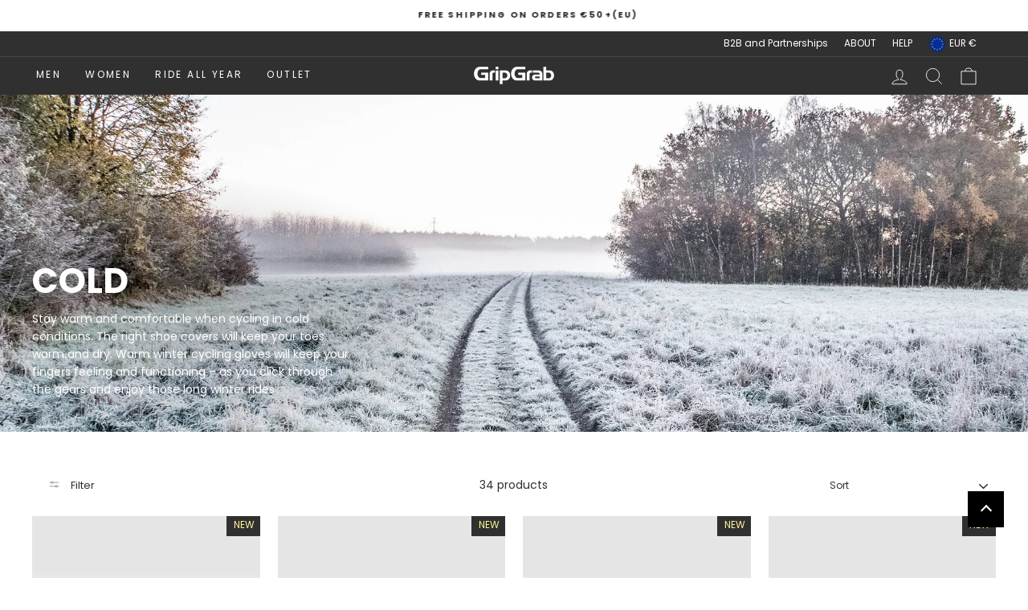

--- FILE ---
content_type: text/html; charset=utf-8
request_url: https://www.gripgrab.com/collections/cold
body_size: 88518
content:
<!doctype html>
<html class="no-js" lang="en" dir="ltr">
<head>
	<!-- Added by AVADA SEO Suite -->
	
	<!-- /Added by AVADA SEO Suite -->
	<script id="pandectes-rules">
   /* PANDECTES-GDPR: DO NOT MODIFY AUTO GENERATED CODE OF THIS SCRIPT */
   
   window.PandectesSettings = {"store":{"id":15651561,"plan":"plus","theme":"SS25 OFFLINE VERSION","primaryLocale":"en","adminMode":false,"headless":false,"storefrontRootDomain":"","checkoutRootDomain":"","storefrontAccessToken":""},"tsPublished":1742482422,"declaration":{"showPurpose":false,"showProvider":false,"showDateGenerated":false},"language":{"unpublished":[],"languageMode":"Single","fallbackLanguage":"en","languageDetection":"browser","languagesSupported":[]},"texts":{"managed":{"headerText":{"en":"We respect your privacy"},"consentText":{"en":"We use cookies to personalise content and ads, to provide social media features and to analyse our traffic. We also share information about your use of our site with our social media, advertising and analytics partners who may combine it with other information that you’ve provided to them or that they’ve collected from your use of their services"},"linkText":{"en":"Learn more"},"imprintText":{"en":"Imprint"},"allowButtonText":{"en":"Accept"},"denyButtonText":{"en":"Decline"},"dismissButtonText":{"en":"Ok"},"leaveSiteButtonText":{"en":"Leave this site"},"preferencesButtonText":{"en":"Preferences"},"cookiePolicyText":{"en":"Cookie policy"},"preferencesPopupTitleText":{"en":"Manage consent preferences"},"preferencesPopupIntroText":{"en":"When you visit any web site, it may store or retrieve information on your browser, mostly in the form of cookies. This information might be about you, your preferences or your device and is mostly used to make the site work as you expect it to. The information does not usually directly identify you, but it can give you a more personalized web experience."},"preferencesPopupSaveButtonText":{"en":"Save preferences & exit"},"preferencesPopupCloseButtonText":{"en":"Close"},"preferencesPopupAcceptAllButtonText":{"en":"Accept all"},"preferencesPopupRejectAllButtonText":{"en":"Reject all"},"cookiesDetailsText":{"en":"Cookies details"},"preferencesPopupAlwaysAllowedText":{"en":"Always allowed"},"accessSectionParagraphText":{"en":"You have the right to be able to access your personal data at any time. This includes your account information, your order records as well as any GDPR related requests you have made so far. You have the right to request a full report of your data."},"accessSectionTitleText":{"en":"Data Portability"},"accessSectionAccountInfoActionText":{"en":"Personal data"},"accessSectionDownloadReportActionText":{"en":"Request export"},"accessSectionGDPRRequestsActionText":{"en":"Data subject requests"},"accessSectionOrdersRecordsActionText":{"en":"Orders"},"rectificationSectionParagraphText":{"en":"You have the right to request your data to be updated whenever you think it is appropriate."},"rectificationSectionTitleText":{"en":"Data Rectification"},"rectificationCommentPlaceholder":{"en":"Describe what you want to be updated"},"rectificationCommentValidationError":{"en":"Comment is required"},"rectificationSectionEditAccountActionText":{"en":"Request an update"},"erasureSectionTitleText":{"en":"Right to be Forgotten"},"erasureSectionParagraphText":{"en":"Use this option if you want to remove your personal and other data from our store. Keep in mind that this process will delete your account, so you will no longer be able to access or use it anymore."},"erasureSectionRequestDeletionActionText":{"en":"Request personal data deletion"},"consentDate":{"en":"Consent date"},"consentId":{"en":"Consent ID"},"consentSectionChangeConsentActionText":{"en":"Change consent preference"},"consentSectionConsentedText":{"en":"You consented to the cookies policy of this website on"},"consentSectionNoConsentText":{"en":"You have not consented to the cookies policy of this website."},"consentSectionTitleText":{"en":"Your cookie consent"},"consentStatus":{"en":"Consent preference"},"confirmationFailureMessage":{"en":"Your request was not verified. Please try again and if problem persists, contact store owner for assistance"},"confirmationFailureTitle":{"en":"A problem occurred"},"confirmationSuccessMessage":{"en":"We will soon get back to you as to your request."},"confirmationSuccessTitle":{"en":"Your request is verified"},"guestsSupportEmailFailureMessage":{"en":"Your request was not submitted. Please try again and if problem persists, contact store owner for assistance."},"guestsSupportEmailFailureTitle":{"en":"A problem occurred"},"guestsSupportEmailPlaceholder":{"en":"E-mail address"},"guestsSupportEmailSuccessMessage":{"en":"If you are registered as a customer of this store, you will soon receive an email with instructions on how to proceed."},"guestsSupportEmailSuccessTitle":{"en":"Thank you for your request"},"guestsSupportEmailValidationError":{"en":"Email is not valid"},"guestsSupportInfoText":{"en":"Please login with your customer account to further proceed."},"submitButton":{"en":"Submit"},"submittingButton":{"en":"Submitting..."},"cancelButton":{"en":"Cancel"},"declIntroText":{"en":"We use cookies to optimize website functionality, analyze the performance, and provide personalized experience to you. Some cookies are essential to make the website operate and function correctly. Those cookies cannot be disabled. In this window you can manage your preference of cookies."},"declName":{"en":"Name"},"declPurpose":{"en":"Purpose"},"declType":{"en":"Type"},"declRetention":{"en":"Retention"},"declProvider":{"en":"Provider"},"declFirstParty":{"en":"First-party"},"declThirdParty":{"en":"Third-party"},"declSeconds":{"en":"seconds"},"declMinutes":{"en":"minutes"},"declHours":{"en":"hours"},"declDays":{"en":"days"},"declMonths":{"en":"months"},"declYears":{"en":"years"},"declSession":{"en":"Session"},"declDomain":{"en":"Domain"},"declPath":{"en":"Path"}},"categories":{"strictlyNecessaryCookiesTitleText":{"en":"Strictly necessary cookies"},"strictlyNecessaryCookiesDescriptionText":{"en":"These cookies are essential in order to enable you to move around the website and use its features, such as accessing secure areas of the website. Without these cookies services you have asked for, like shopping baskets or e-billing, cannot be provided."},"functionalityCookiesTitleText":{"en":"Functionality cookies"},"functionalityCookiesDescriptionText":{"en":"These cookies allow the website to remember choices you make (such as your user name, language or the region you are in) and provide enhanced, more personal features. For instance, a website may be able to provide you with local weather reports or traffic news by storing in a cookie the region in which you are currently located. These cookies can also be used to remember changes you have made to text size, fonts and other parts of web pages that you can customise. They may also be used to provide services you have asked for such as watching a video or commenting on a blog. The information these cookies collect may be anonymised and they cannot track your browsing activity on other websites."},"performanceCookiesTitleText":{"en":"Performance cookies"},"performanceCookiesDescriptionText":{"en":"These cookies collect information about how visitors use a website, for instance which pages visitors go to most often, and if they get error messages from web pages. These cookies don’t collect information that identifies a visitor. All information these cookies collect is aggregated and therefore anonymous. It is only used to improve how a website works."},"targetingCookiesTitleText":{"en":"Targeting cookies"},"targetingCookiesDescriptionText":{"en":"These cookies are used to deliver adverts more relevant to you and your interests They are also used to limit the number of times you see an advertisement as well as help measure the effectiveness of the advertising campaign. They are usually placed by advertising networks with the website operator’s permission. They remember that you have visited a website and this information is shared with other organisations such as advertisers. Quite often targeting or advertising cookies will be linked to site functionality provided by the other organisation."},"unclassifiedCookiesTitleText":{"en":"Unclassified cookies"},"unclassifiedCookiesDescriptionText":{"en":"Unclassified cookies are cookies that we are in the process of classifying, together with the providers of individual cookies."}},"auto":{}},"library":{"previewMode":false,"fadeInTimeout":0,"defaultBlocked":7,"showLink":true,"showImprintLink":false,"showGoogleLink":false,"enabled":true,"cookie":{"expiryDays":365,"secure":true},"dismissOnScroll":false,"dismissOnWindowClick":false,"dismissOnTimeout":false,"palette":{"popup":{"background":"#FFFFFF","backgroundForCalculations":{"a":1,"b":255,"g":255,"r":255},"text":"#000000"},"button":{"background":"#000000","backgroundForCalculations":{"a":1,"b":0,"g":0,"r":0},"text":"#FFFFFF","textForCalculation":{"a":1,"b":255,"g":255,"r":255},"border":"transparent"}},"content":{"href":"https://gripgrabshop.myshopify.com/pages/privacy-policy","close":"&#10005;","target":"_blank","logo":""},"window":"<div role=\"dialog\" aria-live=\"polite\" aria-label=\"cookieconsent\" aria-describedby=\"cookieconsent:desc\" id=\"pandectes-banner\" class=\"cc-window-wrapper cc-overlay-wrapper\"><div class=\"pd-cookie-banner-window cc-window {{classes}}\"><!--googleoff: all-->{{children}}<!--googleon: all--></div></div>","compliance":{"opt-both":"<div class=\"cc-compliance cc-highlight\">{{deny}}{{allow}}</div>"},"type":"opt-both","layouts":{"basic":"{{messagelink}}{{compliance}}"},"position":"overlay","theme":"block","revokable":false,"animateRevokable":true,"static":false,"autoAttach":true,"hasTransition":true,"blacklistPage":[""],"elements":{"close":"<button aria-label=\"dismiss cookie message\" type=\"button\" tabindex=\"0\" class=\"cc-close\">{{close}}</button>","dismiss":"<button aria-label=\"dismiss cookie message\" type=\"button\" tabindex=\"0\" class=\"cc-btn cc-btn-decision cc-dismiss\">{{dismiss}}</button>","allow":"<button aria-label=\"allow cookies\" type=\"button\" tabindex=\"0\" class=\"cc-btn cc-btn-decision cc-allow\">{{allow}}</button>","deny":"<button aria-label=\"deny cookies\" type=\"button\" tabindex=\"0\" class=\"cc-btn cc-btn-decision cc-deny\">{{deny}}</button>","preferences":"<button aria-label=\"settings cookies\" tabindex=\"0\" type=\"button\" class=\"cc-btn cc-settings\" onclick=\"Pandectes.fn.openPreferences()\">{{preferences}}</button>"}},"geolocation":{"brOnly":false,"caOnly":true,"euOnly":true},"dsr":{"guestsSupport":false,"accessSectionDownloadReportAuto":false},"banner":{"resetTs":1603100676,"extraCss":"        .cc-banner-logo {max-width: 31em!important;}    @media(min-width: 768px) {.cc-window.cc-floating{max-width: 31em!important;width: 31em!important;}}    .cc-message, .pd-cookie-banner-window .cc-header, .cc-logo {text-align: center}    .cc-window-wrapper{z-index: 16777100;-webkit-transition: opacity 1s ease;  transition: opacity 1s ease;}    .cc-window{padding: 39px!important;z-index: 16777100;font-size: 14px!important;font-family: inherit;}    .pd-cookie-banner-window .cc-header{font-size: 14px!important;font-family: inherit;}    .pd-cp-ui{font-family: inherit; background-color: #FFFFFF;color:#000000;}    button.pd-cp-btn, a.pd-cp-btn{background-color:#000000;color:#FFFFFF!important;}    input + .pd-cp-preferences-slider{background-color: rgba(0, 0, 0, 0.3)}    .pd-cp-scrolling-section::-webkit-scrollbar{background-color: rgba(0, 0, 0, 0.3)}    input:checked + .pd-cp-preferences-slider{background-color: rgba(0, 0, 0, 1)}    .pd-cp-scrolling-section::-webkit-scrollbar-thumb {background-color: rgba(0, 0, 0, 1)}    .pd-cp-ui-close{color:#000000;}    .pd-cp-preferences-slider:before{background-color: #FFFFFF}    .pd-cp-title:before {border-color: #000000!important}    .pd-cp-preferences-slider{background-color:#000000}    .pd-cp-toggle{color:#000000!important}    @media(max-width:699px) {.pd-cp-ui-close-top svg {fill: #000000}}    .pd-cp-toggle:hover,.pd-cp-toggle:visited,.pd-cp-toggle:active{color:#000000!important}    .pd-cookie-banner-window {box-shadow: 0 0 18px rgb(0 0 0 / 20%);}  ","customJavascript":{},"showPoweredBy":false,"logoHeight":40,"hybridStrict":false,"cookiesBlockedByDefault":"7","isActive":true,"implicitSavePreferences":false,"cookieIcon":false,"blockBots":false,"showCookiesDetails":false,"hasTransition":true,"blockingPage":false,"showOnlyLandingPage":false,"leaveSiteUrl":"https://www.google.com","linkRespectStoreLang":false},"cookies":{"0":[{"name":"_secure_session_id","type":"http","domain":"www.gripgrab.com","path":"/","provider":"Shopify","firstParty":true,"retention":"1 year(s)","expires":1,"unit":"declYears","purpose":{"en":"Used in connection with navigation through a storefront."}}],"1":[{"name":"__cfduid","type":"http","domain":".www.gripgrab.com","path":"/","provider":"CloudFlare","firstParty":true,"retention":"1 day(s)","expires":1,"unit":"declDays","purpose":{"en":"Cookie is placed by CloudFlare to Identify trusted web traffic."}},{"name":"secure_customer_sig","type":"http","domain":"www.gripgrab.com","path":"/","provider":"Shopify","firstParty":true,"retention":"1 day(s)","expires":1,"unit":"declDays","purpose":{"en":"Used in connection with customer login."}},{"name":"fsb_previous_pathname","type":"http","domain":"www.gripgrab.com","path":"/","provider":"Hextom","firstParty":true,"retention":"Session","expires":1,"unit":"declDays","purpose":{"en":"Used by Hextom apps"}},{"name":"_pay_session","type":"http","domain":"www.gripgrab.com","path":"/","provider":"Shopify","firstParty":true,"retention":"1 day(s)","expires":1,"unit":"declDays","purpose":{"en":"The cookie is necessary for the secure checkout and payment function on the website. This function is provided by shopify.com."}},{"name":"_shopify_country","type":"http","domain":"www.gripgrab.com","path":"/","provider":"Shopify","firstParty":true,"retention":"1 day(s)","expires":1,"unit":"declDays","purpose":{"en":"Cookie is placed by Shopify to store location data."}},{"name":"cart","type":"http","domain":"www.gripgrab.com","path":"/","provider":"Shopify","firstParty":true,"retention":"1 day(s)","expires":1,"unit":"declDays","purpose":{"en":"Necessary for the shopping cart functionality on the website."}},{"name":"cart_currency","type":"http","domain":"www.gripgrab.com","path":"/","provider":"Shopify","firstParty":true,"retention":"1 day(s)","expires":1,"unit":"declDays","purpose":{"en":"The cookie is necessary for the secure checkout and payment function on the website. This function is provided by shopify.com."}},{"name":"cart_sig","type":"http","domain":"www.gripgrab.com","path":"/","provider":"Shopify","firstParty":true,"retention":"1 day(s)","expires":1,"unit":"declDays","purpose":{"en":"Shopify analytics."}},{"name":"cart_ts","type":"http","domain":"www.gripgrab.com","path":"/","provider":"Shopify","firstParty":true,"retention":"1 day(s)","expires":1,"unit":"declDays","purpose":{"en":"Used in connection with checkout."}},{"name":"shopify_pay_redirect","type":"http","domain":"www.gripgrab.com","path":"/","provider":"Shopify","firstParty":true,"retention":"1 day(s)","expires":1,"unit":"declDays","purpose":{"en":"The cookie is necessary for the secure checkout and payment function on the website. This function is provided by shopify.com."}},{"name":"_pandectes_gdpr","type":"http","domain":"www.gripgrab.com","path":"/","provider":"Pandectes","firstParty":true,"retention":"1 year(s)","expires":1,"unit":"declYears","purpose":{"en":"Used for the functionality of the cookies consent banner."}}],"2":[{"name":"_shopify_fs","type":"http","domain":".gripgrab.com","path":"/","provider":"Shopify","firstParty":true,"retention":"1 day(s)","expires":1,"unit":"declDays","purpose":{"en":"Shopify analytics."}},{"name":"_orig_referrer","type":"http","domain":".gripgrab.com","path":"/","provider":"Shopify","firstParty":true,"retention":"1 day(s)","expires":1,"unit":"declDays","purpose":{"en":"Tracks landing pages."}},{"name":"_landing_page","type":"http","domain":".gripgrab.com","path":"/","provider":"Shopify","firstParty":true,"retention":"1 day(s)","expires":1,"unit":"declDays","purpose":{"en":"Tracks landing pages."}},{"name":"_shopify_s","type":"http","domain":".gripgrab.com","path":"/","provider":"Shopify","firstParty":true,"retention":"1 day(s)","expires":1,"unit":"declDays","purpose":{"en":"Shopify analytics."}},{"name":"_shopify_y","type":"http","domain":".gripgrab.com","path":"/","provider":"Shopify","firstParty":true,"retention":"1 day(s)","expires":1,"unit":"declDays","purpose":{"en":"Shopify analytics."}},{"name":"_shopify_sa_t","type":"http","domain":".gripgrab.com","path":"/","provider":"Shopify","firstParty":true,"retention":"1 day(s)","expires":1,"unit":"declDays","purpose":{"en":"Shopify analytics relating to marketing & referrals."}},{"name":"_shopify_sa_p","type":"http","domain":".gripgrab.com","path":"/","provider":"Shopify","firstParty":true,"retention":"1 day(s)","expires":1,"unit":"declDays","purpose":{"en":"Shopify analytics relating to marketing & referrals."}},{"name":"_ga","type":"http","domain":".gripgrab.com","path":"/","provider":"Google","firstParty":true,"retention":"1 day(s)","expires":1,"unit":"declDays","purpose":{"en":"Cookie is set by Google Analytics with unknown functionality"}},{"name":"_gid","type":"http","domain":".gripgrab.com","path":"/","provider":"Google","firstParty":true,"retention":"1 day(s)","expires":1,"unit":"declDays","purpose":{"en":"Cookie is placed by Google Analytics to count and track pageviews."}},{"name":"_gat","type":"http","domain":".gripgrab.com","path":"/","provider":"Google","firstParty":true,"retention":"1 day(s)","expires":1,"unit":"declDays","purpose":{"en":"Cookie is placed by Google Analytics to filter requests from bots."}}],"4":[{"name":"_y","type":"http","domain":".gripgrab.com","path":"/","provider":"Shopify","firstParty":true,"retention":"1 day(s)","expires":1,"unit":"declDays","purpose":{"en":"Shopify analytics."}},{"name":"_s","type":"http","domain":".gripgrab.com","path":"/","provider":"Shopify","firstParty":true,"retention":"1 day(s)","expires":1,"unit":"declDays","purpose":{"en":"Shopify analytics."}},{"name":"_fbp","type":"http","domain":".gripgrab.com","path":"/","provider":"Facebook","firstParty":true,"retention":"1 day(s)","expires":1,"unit":"declDays","purpose":{"en":"Cookie is placed by Facebook to track visits across websites."}},{"name":"fr","type":"http","domain":".facebook.com","path":"/","provider":"Facebook","firstParty":false,"retention":"1 day(s)","expires":1,"unit":"declDays","purpose":{"en":"Is used to deliver, measure and improve the relevancy of ads"}},{"name":"_gcl_au","type":"http","domain":".gripgrab.com","path":"/","provider":"Google","firstParty":false,"retention":"1 year(s)","expires":1,"unit":"declYears","purpose":{"en":"Cookie is placed by Google Tag Manager to track conversions."}},{"name":"__kla_id","type":"http","domain":"www.gripgrab.com","path":"/","provider":"Klaviyo","firstParty":true,"retention":"1 year(s)","expires":1,"unit":"declYears","purpose":{"en":"Tracks when someone clicks through a Klaviyo email to your website"}}],"8":[{"name":"ATN","type":"http","domain":".atdmt.com","path":"/","provider":"Unknown","firstParty":false,"retention":"1 day(s)","expires":1,"unit":"declDays","purpose":{"en":""}},{"name":"fsb_total_price_88450","type":"http","domain":"www.gripgrab.com","path":"/","provider":"Unknown","firstParty":true,"retention":"Session","expires":1,"unit":"declDays","purpose":{"en":""}},{"name":"_sctr","type":"http","domain":".gripgrab.com","path":"/","provider":"Unknown","firstParty":false,"retention":"1 year(s)","expires":1,"unit":"declYears","purpose":{"en":""}},{"name":"_scid","type":"http","domain":".gripgrab.com","path":"/","provider":"Unknown","firstParty":false,"retention":"1 year(s)","expires":1,"unit":"declYears","purpose":{"en":""}},{"name":"_ga_QC9GWMDE6P","type":"http","domain":".gripgrab.com","path":"/","provider":"Unknown","firstParty":false,"retention":"1 year(s)","expires":1,"unit":"declYears","purpose":{"en":""}},{"name":"localization","type":"http","domain":"www.gripgrab.com","path":"/","provider":"Unknown","firstParty":true,"retention":"1 year(s)","expires":1,"unit":"declYears","purpose":{"en":""}}]},"blocker":{"isActive":false,"googleConsentMode":{"id":"GTM-K7K3KQ64","analyticsId":"","adwordsId":"","isActive":true,"adStorageCategory":4,"analyticsStorageCategory":2,"personalizationStorageCategory":1,"functionalityStorageCategory":1,"customEvent":false,"securityStorageCategory":0,"redactData":true,"urlPassthrough":false,"dataLayerProperty":"dataLayer","waitForUpdate":500,"useNativeChannel":false},"facebookPixel":{"id":"","isActive":false,"ldu":false},"microsoft":{"isActive":false,"uetTags":""},"rakuten":{"isActive":false,"cmp":false,"ccpa":false},"klaviyoIsActive":false,"gpcIsActive":true,"defaultBlocked":7,"patterns":{"whiteList":[],"blackList":{"1":[],"2":[],"4":[],"8":[]},"iframesWhiteList":[],"iframesBlackList":{"1":[],"2":[],"4":[],"8":[]},"beaconsWhiteList":[],"beaconsBlackList":{"1":[],"2":[],"4":[],"8":[]}}}}
   
   !function(){"use strict";window.PandectesRules=window.PandectesRules||{},window.PandectesRules.manualBlacklist={1:[],2:[],4:[]},window.PandectesRules.blacklistedIFrames={1:[],2:[],4:[]},window.PandectesRules.blacklistedCss={1:[],2:[],4:[]},window.PandectesRules.blacklistedBeacons={1:[],2:[],4:[]};var e="javascript/blocked";function t(e){return new RegExp(e.replace(/[/\\.+?$()]/g,"\\$&").replace("*","(.*)"))}var n=function(e){var t=arguments.length>1&&void 0!==arguments[1]?arguments[1]:"log";new URLSearchParams(window.location.search).get("log")&&console[t]("PandectesRules: ".concat(e))};function a(e){var t=document.createElement("script");t.async=!0,t.src=e,document.head.appendChild(t)}function r(e,t){var n=Object.keys(e);if(Object.getOwnPropertySymbols){var a=Object.getOwnPropertySymbols(e);t&&(a=a.filter((function(t){return Object.getOwnPropertyDescriptor(e,t).enumerable}))),n.push.apply(n,a)}return n}function o(e){for(var t=1;t<arguments.length;t++){var n=null!=arguments[t]?arguments[t]:{};t%2?r(Object(n),!0).forEach((function(t){s(e,t,n[t])})):Object.getOwnPropertyDescriptors?Object.defineProperties(e,Object.getOwnPropertyDescriptors(n)):r(Object(n)).forEach((function(t){Object.defineProperty(e,t,Object.getOwnPropertyDescriptor(n,t))}))}return e}function i(e){var t=function(e,t){if("object"!=typeof e||!e)return e;var n=e[Symbol.toPrimitive];if(void 0!==n){var a=n.call(e,t||"default");if("object"!=typeof a)return a;throw new TypeError("@@toPrimitive must return a primitive value.")}return("string"===t?String:Number)(e)}(e,"string");return"symbol"==typeof t?t:t+""}function s(e,t,n){return(t=i(t))in e?Object.defineProperty(e,t,{value:n,enumerable:!0,configurable:!0,writable:!0}):e[t]=n,e}function c(e,t){return function(e){if(Array.isArray(e))return e}(e)||function(e,t){var n=null==e?null:"undefined"!=typeof Symbol&&e[Symbol.iterator]||e["@@iterator"];if(null!=n){var a,r,o,i,s=[],c=!0,l=!1;try{if(o=(n=n.call(e)).next,0===t){if(Object(n)!==n)return;c=!1}else for(;!(c=(a=o.call(n)).done)&&(s.push(a.value),s.length!==t);c=!0);}catch(e){l=!0,r=e}finally{try{if(!c&&null!=n.return&&(i=n.return(),Object(i)!==i))return}finally{if(l)throw r}}return s}}(e,t)||d(e,t)||function(){throw new TypeError("Invalid attempt to destructure non-iterable instance.\nIn order to be iterable, non-array objects must have a [Symbol.iterator]() method.")}()}function l(e){return function(e){if(Array.isArray(e))return u(e)}(e)||function(e){if("undefined"!=typeof Symbol&&null!=e[Symbol.iterator]||null!=e["@@iterator"])return Array.from(e)}(e)||d(e)||function(){throw new TypeError("Invalid attempt to spread non-iterable instance.\nIn order to be iterable, non-array objects must have a [Symbol.iterator]() method.")}()}function d(e,t){if(e){if("string"==typeof e)return u(e,t);var n=Object.prototype.toString.call(e).slice(8,-1);return"Object"===n&&e.constructor&&(n=e.constructor.name),"Map"===n||"Set"===n?Array.from(e):"Arguments"===n||/^(?:Ui|I)nt(?:8|16|32)(?:Clamped)?Array$/.test(n)?u(e,t):void 0}}function u(e,t){(null==t||t>e.length)&&(t=e.length);for(var n=0,a=new Array(t);n<t;n++)a[n]=e[n];return a}var f=window.PandectesRulesSettings||window.PandectesSettings,g=!(void 0===window.dataLayer||!Array.isArray(window.dataLayer)||!window.dataLayer.some((function(e){return"pandectes_full_scan"===e.event}))),p=function(){var e,t=arguments.length>0&&void 0!==arguments[0]?arguments[0]:"_pandectes_gdpr",n=("; "+document.cookie).split("; "+t+"=");if(n.length<2)e={};else{var a=n.pop().split(";");e=window.atob(a.shift())}var r=function(e){try{return JSON.parse(e)}catch(e){return!1}}(e);return!1!==r?r:e}(),y=f.banner.isActive,h=f.blocker,w=h.defaultBlocked,v=h.patterns,m=p&&null!==p.preferences&&void 0!==p.preferences?p.preferences:null,b=g?0:y?null===m?w:m:0,_={1:!(1&b),2:!(2&b),4:!(4&b)},k=v.blackList,S=v.whiteList,L=v.iframesBlackList,C=v.iframesWhiteList,A=v.beaconsBlackList,P=v.beaconsWhiteList,O={blackList:[],whiteList:[],iframesBlackList:{1:[],2:[],4:[],8:[]},iframesWhiteList:[],beaconsBlackList:{1:[],2:[],4:[],8:[]},beaconsWhiteList:[]};[1,2,4].map((function(e){var n;_[e]||((n=O.blackList).push.apply(n,l(k[e].length?k[e].map(t):[])),O.iframesBlackList[e]=L[e].length?L[e].map(t):[],O.beaconsBlackList[e]=A[e].length?A[e].map(t):[])})),O.whiteList=S.length?S.map(t):[],O.iframesWhiteList=C.length?C.map(t):[],O.beaconsWhiteList=P.length?P.map(t):[];var E={scripts:[],iframes:{1:[],2:[],4:[]},beacons:{1:[],2:[],4:[]},css:{1:[],2:[],4:[]}},I=function(t,n){return t&&(!n||n!==e)&&(!O.blackList||O.blackList.some((function(e){return e.test(t)})))&&(!O.whiteList||O.whiteList.every((function(e){return!e.test(t)})))},j=function(e,t){var n=O.iframesBlackList[t],a=O.iframesWhiteList;return e&&(!n||n.some((function(t){return t.test(e)})))&&(!a||a.every((function(t){return!t.test(e)})))},B=function(e,t){var n=O.beaconsBlackList[t],a=O.beaconsWhiteList;return e&&(!n||n.some((function(t){return t.test(e)})))&&(!a||a.every((function(t){return!t.test(e)})))},T=new MutationObserver((function(e){for(var t=0;t<e.length;t++)for(var n=e[t].addedNodes,a=0;a<n.length;a++){var r=n[a],o=r.dataset&&r.dataset.cookiecategory;if(1===r.nodeType&&"LINK"===r.tagName){var i=r.dataset&&r.dataset.href;if(i&&o)switch(o){case"functionality":case"C0001":E.css[1].push(i);break;case"performance":case"C0002":E.css[2].push(i);break;case"targeting":case"C0003":E.css[4].push(i)}}}})),R=new MutationObserver((function(t){for(var a=0;a<t.length;a++)for(var r=t[a].addedNodes,o=function(){var t=r[i],a=t.src||t.dataset&&t.dataset.src,o=t.dataset&&t.dataset.cookiecategory;if(1===t.nodeType&&"IFRAME"===t.tagName){if(a){var s=!1;j(a,1)||"functionality"===o||"C0001"===o?(s=!0,E.iframes[1].push(a)):j(a,2)||"performance"===o||"C0002"===o?(s=!0,E.iframes[2].push(a)):(j(a,4)||"targeting"===o||"C0003"===o)&&(s=!0,E.iframes[4].push(a)),s&&(t.removeAttribute("src"),t.setAttribute("data-src",a))}}else if(1===t.nodeType&&"IMG"===t.tagName){if(a){var c=!1;B(a,1)?(c=!0,E.beacons[1].push(a)):B(a,2)?(c=!0,E.beacons[2].push(a)):B(a,4)&&(c=!0,E.beacons[4].push(a)),c&&(t.removeAttribute("src"),t.setAttribute("data-src",a))}}else if(1===t.nodeType&&"SCRIPT"===t.tagName){var l=t.type,d=!1;if(I(a,l)?(n("rule blocked: ".concat(a)),d=!0):a&&o?n("manually blocked @ ".concat(o,": ").concat(a)):o&&n("manually blocked @ ".concat(o,": inline code")),d){E.scripts.push([t,l]),t.type=e;t.addEventListener("beforescriptexecute",(function n(a){t.getAttribute("type")===e&&a.preventDefault(),t.removeEventListener("beforescriptexecute",n)})),t.parentElement&&t.parentElement.removeChild(t)}}},i=0;i<r.length;i++)o()})),D=document.createElement,z={src:Object.getOwnPropertyDescriptor(HTMLScriptElement.prototype,"src"),type:Object.getOwnPropertyDescriptor(HTMLScriptElement.prototype,"type")};window.PandectesRules.unblockCss=function(e){var t=E.css[e]||[];t.length&&n("Unblocking CSS for ".concat(e)),t.forEach((function(e){var t=document.querySelector('link[data-href^="'.concat(e,'"]'));t.removeAttribute("data-href"),t.href=e})),E.css[e]=[]},window.PandectesRules.unblockIFrames=function(e){var t=E.iframes[e]||[];t.length&&n("Unblocking IFrames for ".concat(e)),O.iframesBlackList[e]=[],t.forEach((function(e){var t=document.querySelector('iframe[data-src^="'.concat(e,'"]'));t.removeAttribute("data-src"),t.src=e})),E.iframes[e]=[]},window.PandectesRules.unblockBeacons=function(e){var t=E.beacons[e]||[];t.length&&n("Unblocking Beacons for ".concat(e)),O.beaconsBlackList[e]=[],t.forEach((function(e){var t=document.querySelector('img[data-src^="'.concat(e,'"]'));t.removeAttribute("data-src"),t.src=e})),E.beacons[e]=[]},window.PandectesRules.unblockInlineScripts=function(e){var t=1===e?"functionality":2===e?"performance":"targeting",a=document.querySelectorAll('script[type="javascript/blocked"][data-cookiecategory="'.concat(t,'"]'));n("unblockInlineScripts: ".concat(a.length," in ").concat(t)),a.forEach((function(e){var t=document.createElement("script");t.type="text/javascript",e.hasAttribute("src")?t.src=e.getAttribute("src"):t.textContent=e.textContent,document.head.appendChild(t),e.parentNode.removeChild(e)}))},window.PandectesRules.unblockInlineCss=function(e){var t=1===e?"functionality":2===e?"performance":"targeting",a=document.querySelectorAll('link[data-cookiecategory="'.concat(t,'"]'));n("unblockInlineCss: ".concat(a.length," in ").concat(t)),a.forEach((function(e){e.href=e.getAttribute("data-href")}))},window.PandectesRules.unblock=function(e){e.length<1?(O.blackList=[],O.whiteList=[],O.iframesBlackList=[],O.iframesWhiteList=[]):(O.blackList&&(O.blackList=O.blackList.filter((function(t){return e.every((function(e){return"string"==typeof e?!t.test(e):e instanceof RegExp?t.toString()!==e.toString():void 0}))}))),O.whiteList&&(O.whiteList=[].concat(l(O.whiteList),l(e.map((function(e){if("string"==typeof e){var n=".*"+t(e)+".*";if(O.whiteList.every((function(e){return e.toString()!==n.toString()})))return new RegExp(n)}else if(e instanceof RegExp&&O.whiteList.every((function(t){return t.toString()!==e.toString()})))return e;return null})).filter(Boolean)))));var a=0;l(E.scripts).forEach((function(e,t){var n=c(e,2),r=n[0],o=n[1];if(function(e){var t=e.getAttribute("src");return O.blackList&&O.blackList.every((function(e){return!e.test(t)}))||O.whiteList&&O.whiteList.some((function(e){return e.test(t)}))}(r)){for(var i=document.createElement("script"),s=0;s<r.attributes.length;s++){var l=r.attributes[s];"src"!==l.name&&"type"!==l.name&&i.setAttribute(l.name,r.attributes[s].value)}i.setAttribute("src",r.src),i.setAttribute("type",o||"application/javascript"),document.head.appendChild(i),E.scripts.splice(t-a,1),a++}})),0==O.blackList.length&&0===O.iframesBlackList[1].length&&0===O.iframesBlackList[2].length&&0===O.iframesBlackList[4].length&&0===O.beaconsBlackList[1].length&&0===O.beaconsBlackList[2].length&&0===O.beaconsBlackList[4].length&&(n("Disconnecting observers"),R.disconnect(),T.disconnect())};var x=f.store,M=x.adminMode,N=x.headless,U=x.storefrontRootDomain,q=x.checkoutRootDomain,F=x.storefrontAccessToken,W=f.banner.isActive,H=f.blocker.defaultBlocked;W&&function(e){if(window.Shopify&&window.Shopify.customerPrivacy)e();else{var t=null;window.Shopify&&window.Shopify.loadFeatures&&window.Shopify.trackingConsent?e():t=setInterval((function(){window.Shopify&&window.Shopify.loadFeatures&&(clearInterval(t),window.Shopify.loadFeatures([{name:"consent-tracking-api",version:"0.1"}],(function(t){t?n("Shopify.customerPrivacy API - failed to load"):(n("shouldShowBanner() -> ".concat(window.Shopify.trackingConsent.shouldShowBanner()," | saleOfDataRegion() -> ").concat(window.Shopify.trackingConsent.saleOfDataRegion())),e())})))}),10)}}((function(){!function(){var e=window.Shopify.trackingConsent;if(!1!==e.shouldShowBanner()||null!==m||7!==H)try{var t=M&&!(window.Shopify&&window.Shopify.AdminBarInjector),a={preferences:!(1&b)||g||t,analytics:!(2&b)||g||t,marketing:!(4&b)||g||t};N&&(a.headlessStorefront=!0,a.storefrontRootDomain=null!=U&&U.length?U:window.location.hostname,a.checkoutRootDomain=null!=q&&q.length?q:"checkout.".concat(window.location.hostname),a.storefrontAccessToken=null!=F&&F.length?F:""),e.firstPartyMarketingAllowed()===a.marketing&&e.analyticsProcessingAllowed()===a.analytics&&e.preferencesProcessingAllowed()===a.preferences||e.setTrackingConsent(a,(function(e){e&&e.error?n("Shopify.customerPrivacy API - failed to setTrackingConsent"):n("setTrackingConsent(".concat(JSON.stringify(a),")"))}))}catch(e){n("Shopify.customerPrivacy API - exception")}}(),function(){if(N){var e=window.Shopify.trackingConsent,t=e.currentVisitorConsent();if(navigator.globalPrivacyControl&&""===t.sale_of_data){var a={sale_of_data:!1,headlessStorefront:!0};a.storefrontRootDomain=null!=U&&U.length?U:window.location.hostname,a.checkoutRootDomain=null!=q&&q.length?q:"checkout.".concat(window.location.hostname),a.storefrontAccessToken=null!=F&&F.length?F:"",e.setTrackingConsent(a,(function(e){e&&e.error?n("Shopify.customerPrivacy API - failed to setTrackingConsent({".concat(JSON.stringify(a),")")):n("setTrackingConsent(".concat(JSON.stringify(a),")"))}))}}}()}));var G=["AT","BE","BG","HR","CY","CZ","DK","EE","FI","FR","DE","GR","HU","IE","IT","LV","LT","LU","MT","NL","PL","PT","RO","SK","SI","ES","SE","GB","LI","NO","IS"],J="[Pandectes :: Google Consent Mode debug]:";function V(){var e=arguments.length<=0?void 0:arguments[0],t=arguments.length<=1?void 0:arguments[1],n=arguments.length<=2?void 0:arguments[2];if("consent"!==e)return"config"===e?"config":void 0;var a=n.ad_storage,r=n.ad_user_data,o=n.ad_personalization,i=n.functionality_storage,s=n.analytics_storage,c=n.personalization_storage,l={Command:e,Mode:t,ad_storage:a,ad_user_data:r,ad_personalization:o,functionality_storage:i,analytics_storage:s,personalization_storage:c,security_storage:n.security_storage};return console.table(l),"default"===t&&("denied"===a&&"denied"===r&&"denied"===o&&"denied"===i&&"denied"===s&&"denied"===c||console.warn("".concat(J,' all types in a "default" command should be set to "denied" except for security_storage that should be set to "granted"'))),t}var K=!1,Z=!1;function $(e){e&&("default"===e?(K=!0,Z&&console.warn("".concat(J,' "default" command was sent but there was already an "update" command before it.'))):"update"===e?(Z=!0,K||console.warn("".concat(J,' "update" command was sent but there was no "default" command before it.'))):"config"===e&&(K||console.warn("".concat(J,' a tag read consent state before a "default" command was sent.'))))}var Y=f.banner,Q=Y.isActive,X=Y.hybridStrict,ee=f.geolocation,te=ee.caOnly,ne=void 0!==te&&te,ae=ee.euOnly,re=void 0!==ae&&ae,oe=ee.brOnly,ie=void 0!==oe&&oe,se=ee.jpOnly,ce=void 0!==se&&se,le=ee.thOnly,de=void 0!==le&&le,ue=ee.chOnly,fe=void 0!==ue&&ue,ge=ee.zaOnly,pe=void 0!==ge&&ge,ye=ee.canadaOnly,he=void 0!==ye&&ye,we=ee.globalVisibility,ve=void 0===we||we,me=f.blocker,be=me.defaultBlocked,_e=void 0===be?7:be,ke=me.googleConsentMode,Se=ke.isActive,Le=ke.customEvent,Ce=ke.id,Ae=void 0===Ce?"":Ce,Pe=ke.analyticsId,Oe=void 0===Pe?"":Pe,Ee=ke.adwordsId,Ie=void 0===Ee?"":Ee,je=ke.redactData,Be=ke.urlPassthrough,Te=ke.adStorageCategory,Re=ke.analyticsStorageCategory,De=ke.functionalityStorageCategory,ze=ke.personalizationStorageCategory,xe=ke.securityStorageCategory,Me=ke.dataLayerProperty,Ne=void 0===Me?"dataLayer":Me,Ue=ke.waitForUpdate,qe=void 0===Ue?0:Ue,Fe=ke.useNativeChannel,We=void 0!==Fe&&Fe,He=ke.debugMode,Ge=void 0!==He&&He;function Je(){window[Ne].push(arguments)}window[Ne]=window[Ne]||[];var Ve,Ke,Ze,$e={hasInitialized:!1,useNativeChannel:!1,ads_data_redaction:!1,url_passthrough:!1,data_layer_property:"dataLayer",storage:{ad_storage:"granted",ad_user_data:"granted",ad_personalization:"granted",analytics_storage:"granted",functionality_storage:"granted",personalization_storage:"granted",security_storage:"granted"}};if(Q&&Se){Ge&&(Ve=Ne||"dataLayer",window[Ve].forEach((function(e){$(V.apply(void 0,l(e)))})),window[Ve].push=function(){for(var e=arguments.length,t=new Array(e),n=0;n<e;n++)t[n]=arguments[n];return $(V.apply(void 0,l(t[0]))),Array.prototype.push.apply(this,t)});var Ye=_e&Te?"denied":"granted",Qe=_e&Re?"denied":"granted",Xe=_e&De?"denied":"granted",et=_e&ze?"denied":"granted",tt=_e&xe?"denied":"granted";$e.hasInitialized=!0,$e.useNativeChannel=We,$e.url_passthrough=Be,$e.ads_data_redaction="denied"===Ye&&je,$e.storage.ad_storage=Ye,$e.storage.ad_user_data=Ye,$e.storage.ad_personalization=Ye,$e.storage.analytics_storage=Qe,$e.storage.functionality_storage=Xe,$e.storage.personalization_storage=et,$e.storage.security_storage=tt,$e.data_layer_property=Ne||"dataLayer",Je("set","developer_id.dMTZkMj",!0),$e.ads_data_redaction&&Je("set","ads_data_redaction",$e.ads_data_redaction),$e.url_passthrough&&Je("set","url_passthrough",$e.url_passthrough),function(){var e=b!==_e?{wait_for_update:qe||500}:qe?{wait_for_update:qe}:{};ve&&!X?Je("consent","default",o(o({},$e.storage),e)):(Je("consent","default",o(o(o({},$e.storage),e),{},{region:[].concat(l(re||X?G:[]),l(ne&&!X?["US-CA","US-VA","US-CT","US-UT","US-CO"]:[]),l(ie&&!X?["BR"]:[]),l(ce&&!X?["JP"]:[]),l(he&&!X?["CA"]:[]),l(de&&!X?["TH"]:[]),l(fe&&!X?["CH"]:[]),l(pe&&!X?["ZA"]:[]))})),Je("consent","default",{ad_storage:"granted",ad_user_data:"granted",ad_personalization:"granted",analytics_storage:"granted",functionality_storage:"granted",personalization_storage:"granted",security_storage:"granted"}));if(null!==m){var t=b&Te?"denied":"granted",n=b&Re?"denied":"granted",r=b&De?"denied":"granted",i=b&ze?"denied":"granted",s=b&xe?"denied":"granted";$e.storage.ad_storage=t,$e.storage.ad_user_data=t,$e.storage.ad_personalization=t,$e.storage.analytics_storage=n,$e.storage.functionality_storage=r,$e.storage.personalization_storage=i,$e.storage.security_storage=s,Je("consent","update",$e.storage)}(Ae.length||Oe.length||Ie.length)&&(window[$e.data_layer_property].push({"pandectes.start":(new Date).getTime(),event:"pandectes-rules.min.js"}),(Oe.length||Ie.length)&&Je("js",new Date));var c="https://www.googletagmanager.com";if(Ae.length){var d=Ae.split(",");window[$e.data_layer_property].push({"gtm.start":(new Date).getTime(),event:"gtm.js"});for(var u=0;u<d.length;u++){var f="dataLayer"!==$e.data_layer_property?"&l=".concat($e.data_layer_property):"";a("".concat(c,"/gtm.js?id=").concat(d[u].trim()).concat(f))}}if(Oe.length)for(var g=Oe.split(","),p=0;p<g.length;p++){var y=g[p].trim();y.length&&(a("".concat(c,"/gtag/js?id=").concat(y)),Je("config",y,{send_page_view:!1}))}if(Ie.length)for(var h=Ie.split(","),w=0;w<h.length;w++){var v=h[w].trim();v.length&&(a("".concat(c,"/gtag/js?id=").concat(v)),Je("config",v,{allow_enhanced_conversions:!0}))}}()}Q&&Le&&(Ze={event:"Pandectes_Consent_Update",pandectes_status:7===(Ke=b)?"deny":0===Ke?"allow":"mixed",pandectes_categories:{C0000:"allow",C0001:_[1]?"allow":"deny",C0002:_[2]?"allow":"deny",C0003:_[4]?"allow":"deny"}},window[Ne].push(Ze),null!==m&&function(e){if(window.Shopify&&window.Shopify.analytics)e();else{var t=null;window.Shopify&&window.Shopify.analytics?e():t=setInterval((function(){window.Shopify&&window.Shopify.analytics&&(clearInterval(t),e())}),10)}}((function(){window.Shopify.analytics.publish("Pandectes_Consent_Update",Ze)})));var nt=f.blocker,at=nt.klaviyoIsActive,rt=nt.googleConsentMode.adStorageCategory;at&&window.addEventListener("PandectesEvent_OnConsent",(function(e){var t=e.detail.preferences;if(null!=t){var n=t&rt?"denied":"granted";void 0!==window.klaviyo&&window.klaviyo.isIdentified()&&window.klaviyo.push(["identify",{ad_personalization:n,ad_user_data:n}])}})),f.banner.revokableTrigger&&(window.onload=function(){document.querySelectorAll('[href*="#reopenBanner"]').forEach((function(e){e.onclick=function(e){e.preventDefault(),window.Pandectes.fn.revokeConsent()}}))});var ot=f.banner.isActive,it=f.blocker,st=it.defaultBlocked,ct=void 0===st?7:st,lt=it.microsoft,dt=lt.isActive,ut=lt.uetTags,ft=lt.dataLayerProperty,gt=void 0===ft?"uetq":ft,pt={hasInitialized:!1,data_layer_property:"uetq",storage:{ad_storage:"granted"}};if(window[gt]=window[gt]||[],dt&&bt("_uetmsdns","1",365),ot&&dt){var yt=4&ct?"denied":"granted";if(pt.hasInitialized=!0,pt.storage.ad_storage=yt,window[gt].push("consent","default",pt.storage),"granted"==yt&&(bt("_uetmsdns","0",365),console.log("setting cookie")),null!==m){var ht=4&b?"denied":"granted";pt.storage.ad_storage=ht,window[gt].push("consent","update",pt.storage),"granted"===ht&&bt("_uetmsdns","0",365)}if(ut.length)for(var wt=ut.split(","),vt=0;vt<wt.length;vt++)wt[vt].trim().length&&mt(wt[vt])}function mt(e){var t=document.createElement("script");t.type="text/javascript",t.src="//bat.bing.com/bat.js",t.onload=function(){var t={ti:e};t.q=window.uetq,window.uetq=new UET(t),window.uetq.push("consent","default",{ad_storage:"denied"}),window[gt].push("pageLoad")},document.head.appendChild(t)}function bt(e,t,n){var a=new Date;a.setTime(a.getTime()+24*n*60*60*1e3);var r="expires="+a.toUTCString();document.cookie="".concat(e,"=").concat(t,"; ").concat(r,"; path=/; secure; samesite=strict")}window.PandectesRules.gcm=$e;var _t=f.banner.isActive,kt=f.blocker.isActive;n("Prefs: ".concat(b," | Banner: ").concat(_t?"on":"off"," | Blocker: ").concat(kt?"on":"off"));var St=null===m&&/\/checkouts\//.test(window.location.pathname);0!==b&&!1===g&&kt&&!St&&(n("Blocker will execute"),document.createElement=function(){for(var t=arguments.length,n=new Array(t),a=0;a<t;a++)n[a]=arguments[a];if("script"!==n[0].toLowerCase())return D.bind?D.bind(document).apply(void 0,n):D;var r=D.bind(document).apply(void 0,n);try{Object.defineProperties(r,{src:o(o({},z.src),{},{set:function(t){I(t,r.type)&&z.type.set.call(this,e),z.src.set.call(this,t)}}),type:o(o({},z.type),{},{get:function(){var t=z.type.get.call(this);return t===e||I(this.src,t)?null:t},set:function(t){var n=I(r.src,r.type)?e:t;z.type.set.call(this,n)}})}),r.setAttribute=function(t,n){if("type"===t){var a=I(r.src,r.type)?e:n;z.type.set.call(r,a)}else"src"===t?(I(n,r.type)&&z.type.set.call(r,e),z.src.set.call(r,n)):HTMLScriptElement.prototype.setAttribute.call(r,t,n)}}catch(e){console.warn("Yett: unable to prevent script execution for script src ",r.src,".\n",'A likely cause would be because you are using a third-party browser extension that monkey patches the "document.createElement" function.')}return r},R.observe(document.documentElement,{childList:!0,subtree:!0}),T.observe(document.documentElement,{childList:!0,subtree:!0}))}();

</script>
	<!-- hnk portfolio proof -->
  <meta charset="utf-8">
  <meta http-equiv="X-UA-Compatible" content="IE=edge,chrome=1">
  <meta name="viewport" content="width=device-width,initial-scale=1">
  <meta name="theme-color" content="#303030">
  <link rel="canonical" href="https://www.gripgrab.com/collections/cold">
  <link rel="preconnect" href="https://cdn.shopify.com">
  <link rel="preconnect" href="https://fonts.shopifycdn.com">
  <link rel="dns-prefetch" href="https://productreviews.shopifycdn.com">
  <link rel="dns-prefetch" href="https://ajax.googleapis.com">
  <link rel="dns-prefetch" href="https://maps.googleapis.com">
  <link rel="dns-prefetch" href="https://maps.gstatic.com">

  
  
  

  <!-- Google Tag Manager -->
<script>(function(w,d,s,l,i){w[l]=w[l]||[];w[l].push({'gtm.start':
new Date().getTime(),event:'gtm.js'});var f=d.getElementsByTagName(s)[0],
j=d.createElement(s),dl=l!='dataLayer'?'&l='+l:'';j.async=true;j.src=
'https://www.googletagmanager.com/gtm.js?id='+i+dl;f.parentNode.insertBefore(j,f);
})(window,document,'script','dataLayer','GTM-MTGS98R');</script>
<!-- End Google Tag Manager --><link rel="shortcut icon" href="//www.gripgrab.com/cdn/shop/files/1000x1000_JPG_32x32.jpg?v=1753277741" type="image/png" /><title>Cold
&ndash; GripGrab
</title>
<meta name="description" content="Stay warm and comfortable when cycling in cold conditions. The right shoe covers will keep your toes warm and dry. Warm winter cycling gloves will keep your fingers feeling and functioning – as you click through the gears and enjoy those long winter rides"><meta property="og:site_name" content="GripGrab">
  <meta property="og:url" content="https://www.gripgrab.com/collections/cold">
  <meta property="og:title" content="Cold">
  <meta property="og:type" content="website">
  <meta property="og:description" content="Stay warm and comfortable when cycling in cold conditions. The right shoe covers will keep your toes warm and dry. Warm winter cycling gloves will keep your fingers feeling and functioning – as you click through the gears and enjoy those long winter rides"><meta property="og:image" content="http://www.gripgrab.com/cdn/shop/collections/cold_bdb6f5a7-cf65-4bf1-be7d-9cf029a5eca6.jpg?v=1694518447">
    <meta property="og:image:secure_url" content="https://www.gripgrab.com/cdn/shop/collections/cold_bdb6f5a7-cf65-4bf1-be7d-9cf029a5eca6.jpg?v=1694518447">
    <meta property="og:image:width" content="2880">
    <meta property="og:image:height" content="1620"><meta name="twitter:site" content="@">
  <meta name="twitter:card" content="summary_large_image">
  <meta name="twitter:title" content="Cold">
  <meta name="twitter:description" content="Stay warm and comfortable when cycling in cold conditions. The right shoe covers will keep your toes warm and dry. Warm winter cycling gloves will keep your fingers feeling and functioning – as you click through the gears and enjoy those long winter rides">
<style data-shopify>@font-face {
  font-family: Poppins;
  font-weight: 700;
  font-style: normal;
  font-display: swap;
  src: url("//www.gripgrab.com/cdn/fonts/poppins/poppins_n7.56758dcf284489feb014a026f3727f2f20a54626.woff2") format("woff2"),
       url("//www.gripgrab.com/cdn/fonts/poppins/poppins_n7.f34f55d9b3d3205d2cd6f64955ff4b36f0cfd8da.woff") format("woff");
}

  @font-face {
  font-family: Poppins;
  font-weight: 400;
  font-style: normal;
  font-display: swap;
  src: url("//www.gripgrab.com/cdn/fonts/poppins/poppins_n4.0ba78fa5af9b0e1a374041b3ceaadf0a43b41362.woff2") format("woff2"),
       url("//www.gripgrab.com/cdn/fonts/poppins/poppins_n4.214741a72ff2596839fc9760ee7a770386cf16ca.woff") format("woff");
}


  @font-face {
  font-family: Poppins;
  font-weight: 600;
  font-style: normal;
  font-display: swap;
  src: url("//www.gripgrab.com/cdn/fonts/poppins/poppins_n6.aa29d4918bc243723d56b59572e18228ed0786f6.woff2") format("woff2"),
       url("//www.gripgrab.com/cdn/fonts/poppins/poppins_n6.5f815d845fe073750885d5b7e619ee00e8111208.woff") format("woff");
}

  @font-face {
  font-family: Poppins;
  font-weight: 400;
  font-style: italic;
  font-display: swap;
  src: url("//www.gripgrab.com/cdn/fonts/poppins/poppins_i4.846ad1e22474f856bd6b81ba4585a60799a9f5d2.woff2") format("woff2"),
       url("//www.gripgrab.com/cdn/fonts/poppins/poppins_i4.56b43284e8b52fc64c1fd271f289a39e8477e9ec.woff") format("woff");
}

  @font-face {
  font-family: Poppins;
  font-weight: 600;
  font-style: italic;
  font-display: swap;
  src: url("//www.gripgrab.com/cdn/fonts/poppins/poppins_i6.bb8044d6203f492888d626dafda3c2999253e8e9.woff2") format("woff2"),
       url("//www.gripgrab.com/cdn/fonts/poppins/poppins_i6.e233dec1a61b1e7dead9f920159eda42280a02c3.woff") format("woff");
}

</style><link href="//www.gripgrab.com/cdn/shop/t/110/assets/theme.css?v=2090070912258818541751022704" rel="stylesheet" type="text/css" media="all" />
<style data-shopify>:root {
    --typeHeaderPrimary: Poppins;
    --typeHeaderFallback: sans-serif;
    --typeHeaderSize: 30px;
    --typeHeaderWeight: 700;
    --typeHeaderLineHeight: 1.1;
    --typeHeaderSpacing: 0.0em;

    --typeBasePrimary:Poppins;
    --typeBaseFallback:sans-serif;
    --typeBaseSize: 14px;
    --typeBaseWeight: 400;
    --typeBaseSpacing: 0.0em;
    --typeBaseLineHeight: 1.6;

    --typeCollectionTitle: 16px;

    --iconWeight: 2px;
    --iconLinecaps: miter;

    
      --buttonRadius: 0px;
    

    --colorGridOverlayOpacity: 0.2;
  }

  .placeholder-content {
    background-image: linear-gradient(100deg, #e5e5e5 40%, #dddddd 63%, #e5e5e5 79%);
  }</style>
  

  
  

  

    
  
  
  <script>
    document.documentElement.className = document.documentElement.className.replace('no-js', 'js');

    window.theme = window.theme || {};
    theme.routes = {
      home: "/",
      cart: "/cart.js",
      cartPage: "/cart",
      cartAdd: "/cart/add.js",
      cartChange: "/cart/change.js",
      search: "/search"
    };
    theme.strings = {
      soldOut: "Sold Out",
      unavailable: "Unavailable",
      inStockLabel: "In stock, ready to ship",
      stockLabel: "Low stock - [count] items left",
      willNotShipUntil: "Ready to ship [date]",
      willBeInStockAfter: "Back in stock [date]",
      waitingForStock: "Inventory on the way",
      savePrice: "Save [saved_amount]",
      cartEmpty: "Your cart is currently empty.",
      cartTermsConfirmation: "You must agree with the terms and conditions of sales to check out",
      searchCollections: "Collections:",
      searchPages: "Pages:",
      searchArticles: "Articles:", 
      comingSoon: "Coming soon",
      colorOption: "color",
      sizeOption: "size"
    };
    theme.settings = {
      dynamicVariantsEnable: true,
      cartType: "drawer",
      isCustomerTemplate: false,
      moneyFormat: "\u003cspan class=money\u003e€{{amount}} EUR\u003c\/span\u003e",
      saveType: "percent",
      productImageSize: "portrait",
      productImageCover: false,
      predictiveSearch: true,
      predictiveSearchType: "product,article,page,collection",
      quickView: true,
      themeName: 'Impulse',
      themeVersion: "5.3.0"
    };
  </script>

  <!-- Google Tag Manager (noscript) -->
<noscript><iframe src="https://www.googletagmanager.com/ns.html?id=GTM-MTGS98R"
height="0" width="0" style="display:none;visibility:hidden"></iframe></noscript>
<!-- End Google Tag Manager (noscript) -->

  <script>window.performance && window.performance.mark && window.performance.mark('shopify.content_for_header.start');</script><meta name="google-site-verification" content="LRz_N_OZpAj4EfKQBN7_H67V1aFa0he29ymcCeqTcF8">
<meta name="google-site-verification" content="LRz_N_OZpAj4EfKQBN7_H67V1aFa0he29ymcCeqTcF8">
<meta id="shopify-digital-wallet" name="shopify-digital-wallet" content="/15651561/digital_wallets/dialog">
<meta name="shopify-checkout-api-token" content="7b0dbc9619229401aee7ca1fdff74ad3">
<meta id="in-context-paypal-metadata" data-shop-id="15651561" data-venmo-supported="false" data-environment="production" data-locale="en_US" data-paypal-v4="true" data-currency="EUR">
<link rel="alternate" type="application/atom+xml" title="Feed" href="/collections/cold.atom" />
<link rel="next" href="/collections/cold?page=2">
<link rel="alternate" type="application/json+oembed" href="https://www.gripgrab.com/collections/cold.oembed">
<script async="async" src="/checkouts/internal/preloads.js?locale=en-DE"></script>
<link rel="preconnect" href="https://shop.app" crossorigin="anonymous">
<script async="async" src="https://shop.app/checkouts/internal/preloads.js?locale=en-DE&shop_id=15651561" crossorigin="anonymous"></script>
<script id="apple-pay-shop-capabilities" type="application/json">{"shopId":15651561,"countryCode":"DK","currencyCode":"EUR","merchantCapabilities":["supports3DS"],"merchantId":"gid:\/\/shopify\/Shop\/15651561","merchantName":"GripGrab","requiredBillingContactFields":["postalAddress","email","phone"],"requiredShippingContactFields":["postalAddress","email","phone"],"shippingType":"shipping","supportedNetworks":["visa","maestro","masterCard","amex"],"total":{"type":"pending","label":"GripGrab","amount":"1.00"},"shopifyPaymentsEnabled":true,"supportsSubscriptions":true}</script>
<script id="shopify-features" type="application/json">{"accessToken":"7b0dbc9619229401aee7ca1fdff74ad3","betas":["rich-media-storefront-analytics"],"domain":"www.gripgrab.com","predictiveSearch":true,"shopId":15651561,"locale":"en"}</script>
<script>var Shopify = Shopify || {};
Shopify.shop = "gripgrabshop.myshopify.com";
Shopify.locale = "en";
Shopify.currency = {"active":"EUR","rate":"1.0"};
Shopify.country = "DE";
Shopify.theme = {"name":"SS25 ONLINE VERSION","id":180614496605,"schema_name":"Impulse","schema_version":"5.3.0","theme_store_id":857,"role":"main"};
Shopify.theme.handle = "null";
Shopify.theme.style = {"id":null,"handle":null};
Shopify.cdnHost = "www.gripgrab.com/cdn";
Shopify.routes = Shopify.routes || {};
Shopify.routes.root = "/";</script>
<script type="module">!function(o){(o.Shopify=o.Shopify||{}).modules=!0}(window);</script>
<script>!function(o){function n(){var o=[];function n(){o.push(Array.prototype.slice.apply(arguments))}return n.q=o,n}var t=o.Shopify=o.Shopify||{};t.loadFeatures=n(),t.autoloadFeatures=n()}(window);</script>
<script>
  window.ShopifyPay = window.ShopifyPay || {};
  window.ShopifyPay.apiHost = "shop.app\/pay";
  window.ShopifyPay.redirectState = null;
</script>
<script id="shop-js-analytics" type="application/json">{"pageType":"collection"}</script>
<script defer="defer" async type="module" src="//www.gripgrab.com/cdn/shopifycloud/shop-js/modules/v2/client.init-shop-cart-sync_BT-GjEfc.en.esm.js"></script>
<script defer="defer" async type="module" src="//www.gripgrab.com/cdn/shopifycloud/shop-js/modules/v2/chunk.common_D58fp_Oc.esm.js"></script>
<script defer="defer" async type="module" src="//www.gripgrab.com/cdn/shopifycloud/shop-js/modules/v2/chunk.modal_xMitdFEc.esm.js"></script>
<script type="module">
  await import("//www.gripgrab.com/cdn/shopifycloud/shop-js/modules/v2/client.init-shop-cart-sync_BT-GjEfc.en.esm.js");
await import("//www.gripgrab.com/cdn/shopifycloud/shop-js/modules/v2/chunk.common_D58fp_Oc.esm.js");
await import("//www.gripgrab.com/cdn/shopifycloud/shop-js/modules/v2/chunk.modal_xMitdFEc.esm.js");

  window.Shopify.SignInWithShop?.initShopCartSync?.({"fedCMEnabled":true,"windoidEnabled":true});

</script>
<script>
  window.Shopify = window.Shopify || {};
  if (!window.Shopify.featureAssets) window.Shopify.featureAssets = {};
  window.Shopify.featureAssets['shop-js'] = {"shop-cart-sync":["modules/v2/client.shop-cart-sync_DZOKe7Ll.en.esm.js","modules/v2/chunk.common_D58fp_Oc.esm.js","modules/v2/chunk.modal_xMitdFEc.esm.js"],"init-fed-cm":["modules/v2/client.init-fed-cm_B6oLuCjv.en.esm.js","modules/v2/chunk.common_D58fp_Oc.esm.js","modules/v2/chunk.modal_xMitdFEc.esm.js"],"shop-cash-offers":["modules/v2/client.shop-cash-offers_D2sdYoxE.en.esm.js","modules/v2/chunk.common_D58fp_Oc.esm.js","modules/v2/chunk.modal_xMitdFEc.esm.js"],"shop-login-button":["modules/v2/client.shop-login-button_QeVjl5Y3.en.esm.js","modules/v2/chunk.common_D58fp_Oc.esm.js","modules/v2/chunk.modal_xMitdFEc.esm.js"],"pay-button":["modules/v2/client.pay-button_DXTOsIq6.en.esm.js","modules/v2/chunk.common_D58fp_Oc.esm.js","modules/v2/chunk.modal_xMitdFEc.esm.js"],"shop-button":["modules/v2/client.shop-button_DQZHx9pm.en.esm.js","modules/v2/chunk.common_D58fp_Oc.esm.js","modules/v2/chunk.modal_xMitdFEc.esm.js"],"avatar":["modules/v2/client.avatar_BTnouDA3.en.esm.js"],"init-windoid":["modules/v2/client.init-windoid_CR1B-cfM.en.esm.js","modules/v2/chunk.common_D58fp_Oc.esm.js","modules/v2/chunk.modal_xMitdFEc.esm.js"],"init-shop-for-new-customer-accounts":["modules/v2/client.init-shop-for-new-customer-accounts_C_vY_xzh.en.esm.js","modules/v2/client.shop-login-button_QeVjl5Y3.en.esm.js","modules/v2/chunk.common_D58fp_Oc.esm.js","modules/v2/chunk.modal_xMitdFEc.esm.js"],"init-shop-email-lookup-coordinator":["modules/v2/client.init-shop-email-lookup-coordinator_BI7n9ZSv.en.esm.js","modules/v2/chunk.common_D58fp_Oc.esm.js","modules/v2/chunk.modal_xMitdFEc.esm.js"],"init-shop-cart-sync":["modules/v2/client.init-shop-cart-sync_BT-GjEfc.en.esm.js","modules/v2/chunk.common_D58fp_Oc.esm.js","modules/v2/chunk.modal_xMitdFEc.esm.js"],"shop-toast-manager":["modules/v2/client.shop-toast-manager_DiYdP3xc.en.esm.js","modules/v2/chunk.common_D58fp_Oc.esm.js","modules/v2/chunk.modal_xMitdFEc.esm.js"],"init-customer-accounts":["modules/v2/client.init-customer-accounts_D9ZNqS-Q.en.esm.js","modules/v2/client.shop-login-button_QeVjl5Y3.en.esm.js","modules/v2/chunk.common_D58fp_Oc.esm.js","modules/v2/chunk.modal_xMitdFEc.esm.js"],"init-customer-accounts-sign-up":["modules/v2/client.init-customer-accounts-sign-up_iGw4briv.en.esm.js","modules/v2/client.shop-login-button_QeVjl5Y3.en.esm.js","modules/v2/chunk.common_D58fp_Oc.esm.js","modules/v2/chunk.modal_xMitdFEc.esm.js"],"shop-follow-button":["modules/v2/client.shop-follow-button_CqMgW2wH.en.esm.js","modules/v2/chunk.common_D58fp_Oc.esm.js","modules/v2/chunk.modal_xMitdFEc.esm.js"],"checkout-modal":["modules/v2/client.checkout-modal_xHeaAweL.en.esm.js","modules/v2/chunk.common_D58fp_Oc.esm.js","modules/v2/chunk.modal_xMitdFEc.esm.js"],"shop-login":["modules/v2/client.shop-login_D91U-Q7h.en.esm.js","modules/v2/chunk.common_D58fp_Oc.esm.js","modules/v2/chunk.modal_xMitdFEc.esm.js"],"lead-capture":["modules/v2/client.lead-capture_BJmE1dJe.en.esm.js","modules/v2/chunk.common_D58fp_Oc.esm.js","modules/v2/chunk.modal_xMitdFEc.esm.js"],"payment-terms":["modules/v2/client.payment-terms_Ci9AEqFq.en.esm.js","modules/v2/chunk.common_D58fp_Oc.esm.js","modules/v2/chunk.modal_xMitdFEc.esm.js"]};
</script>
<script>(function() {
  var isLoaded = false;
  function asyncLoad() {
    if (isLoaded) return;
    isLoaded = true;
    var urls = ["https:\/\/storage.googleapis.com\/dynamic_remarketing_scripts\/gripgrabshop.myshopify.com\/remarketing.js?shop=gripgrabshop.myshopify.com","\/\/cdn.shopify.com\/proxy\/1683bcde8753b0471eb52042eb5db3807afaac4490f0ca3ee83c8afc0ba87475\/s.pandect.es\/scripts\/pandectes-core.js?shop=gripgrabshop.myshopify.com\u0026sp-cache-control=cHVibGljLCBtYXgtYWdlPTkwMA","https:\/\/shopify.covet.pics\/covet-pics-widget-inject.js?shop=gripgrabshop.myshopify.com","https:\/\/cdn-bundler.nice-team.net\/app\/js\/bundler.js?shop=gripgrabshop.myshopify.com"];
    for (var i = 0; i < urls.length; i++) {
      var s = document.createElement('script');
      s.type = 'text/javascript';
      s.async = true;
      s.src = urls[i];
      var x = document.getElementsByTagName('script')[0];
      x.parentNode.insertBefore(s, x);
    }
  };
  if(window.attachEvent) {
    window.attachEvent('onload', asyncLoad);
  } else {
    window.addEventListener('load', asyncLoad, false);
  }
})();</script>
<script id="__st">var __st={"a":15651561,"offset":3600,"reqid":"5f35c79b-6b35-4197-a1ca-caebc47b80a8-1769279933","pageurl":"www.gripgrab.com\/collections\/cold","u":"a85f3f64266d","p":"collection","rtyp":"collection","rid":609926021469};</script>
<script>window.ShopifyPaypalV4VisibilityTracking = true;</script>
<script id="captcha-bootstrap">!function(){'use strict';const t='contact',e='account',n='new_comment',o=[[t,t],['blogs',n],['comments',n],[t,'customer']],c=[[e,'customer_login'],[e,'guest_login'],[e,'recover_customer_password'],[e,'create_customer']],r=t=>t.map((([t,e])=>`form[action*='/${t}']:not([data-nocaptcha='true']) input[name='form_type'][value='${e}']`)).join(','),a=t=>()=>t?[...document.querySelectorAll(t)].map((t=>t.form)):[];function s(){const t=[...o],e=r(t);return a(e)}const i='password',u='form_key',d=['recaptcha-v3-token','g-recaptcha-response','h-captcha-response',i],f=()=>{try{return window.sessionStorage}catch{return}},m='__shopify_v',_=t=>t.elements[u];function p(t,e,n=!1){try{const o=window.sessionStorage,c=JSON.parse(o.getItem(e)),{data:r}=function(t){const{data:e,action:n}=t;return t[m]||n?{data:e,action:n}:{data:t,action:n}}(c);for(const[e,n]of Object.entries(r))t.elements[e]&&(t.elements[e].value=n);n&&o.removeItem(e)}catch(o){console.error('form repopulation failed',{error:o})}}const l='form_type',E='cptcha';function T(t){t.dataset[E]=!0}const w=window,h=w.document,L='Shopify',v='ce_forms',y='captcha';let A=!1;((t,e)=>{const n=(g='f06e6c50-85a8-45c8-87d0-21a2b65856fe',I='https://cdn.shopify.com/shopifycloud/storefront-forms-hcaptcha/ce_storefront_forms_captcha_hcaptcha.v1.5.2.iife.js',D={infoText:'Protected by hCaptcha',privacyText:'Privacy',termsText:'Terms'},(t,e,n)=>{const o=w[L][v],c=o.bindForm;if(c)return c(t,g,e,D).then(n);var r;o.q.push([[t,g,e,D],n]),r=I,A||(h.body.append(Object.assign(h.createElement('script'),{id:'captcha-provider',async:!0,src:r})),A=!0)});var g,I,D;w[L]=w[L]||{},w[L][v]=w[L][v]||{},w[L][v].q=[],w[L][y]=w[L][y]||{},w[L][y].protect=function(t,e){n(t,void 0,e),T(t)},Object.freeze(w[L][y]),function(t,e,n,w,h,L){const[v,y,A,g]=function(t,e,n){const i=e?o:[],u=t?c:[],d=[...i,...u],f=r(d),m=r(i),_=r(d.filter((([t,e])=>n.includes(e))));return[a(f),a(m),a(_),s()]}(w,h,L),I=t=>{const e=t.target;return e instanceof HTMLFormElement?e:e&&e.form},D=t=>v().includes(t);t.addEventListener('submit',(t=>{const e=I(t);if(!e)return;const n=D(e)&&!e.dataset.hcaptchaBound&&!e.dataset.recaptchaBound,o=_(e),c=g().includes(e)&&(!o||!o.value);(n||c)&&t.preventDefault(),c&&!n&&(function(t){try{if(!f())return;!function(t){const e=f();if(!e)return;const n=_(t);if(!n)return;const o=n.value;o&&e.removeItem(o)}(t);const e=Array.from(Array(32),(()=>Math.random().toString(36)[2])).join('');!function(t,e){_(t)||t.append(Object.assign(document.createElement('input'),{type:'hidden',name:u})),t.elements[u].value=e}(t,e),function(t,e){const n=f();if(!n)return;const o=[...t.querySelectorAll(`input[type='${i}']`)].map((({name:t})=>t)),c=[...d,...o],r={};for(const[a,s]of new FormData(t).entries())c.includes(a)||(r[a]=s);n.setItem(e,JSON.stringify({[m]:1,action:t.action,data:r}))}(t,e)}catch(e){console.error('failed to persist form',e)}}(e),e.submit())}));const S=(t,e)=>{t&&!t.dataset[E]&&(n(t,e.some((e=>e===t))),T(t))};for(const o of['focusin','change'])t.addEventListener(o,(t=>{const e=I(t);D(e)&&S(e,y())}));const B=e.get('form_key'),M=e.get(l),P=B&&M;t.addEventListener('DOMContentLoaded',(()=>{const t=y();if(P)for(const e of t)e.elements[l].value===M&&p(e,B);[...new Set([...A(),...v().filter((t=>'true'===t.dataset.shopifyCaptcha))])].forEach((e=>S(e,t)))}))}(h,new URLSearchParams(w.location.search),n,t,e,['guest_login'])})(!0,!0)}();</script>
<script integrity="sha256-4kQ18oKyAcykRKYeNunJcIwy7WH5gtpwJnB7kiuLZ1E=" data-source-attribution="shopify.loadfeatures" defer="defer" src="//www.gripgrab.com/cdn/shopifycloud/storefront/assets/storefront/load_feature-a0a9edcb.js" crossorigin="anonymous"></script>
<script crossorigin="anonymous" defer="defer" src="//www.gripgrab.com/cdn/shopifycloud/storefront/assets/shopify_pay/storefront-65b4c6d7.js?v=20250812"></script>
<script data-source-attribution="shopify.dynamic_checkout.dynamic.init">var Shopify=Shopify||{};Shopify.PaymentButton=Shopify.PaymentButton||{isStorefrontPortableWallets:!0,init:function(){window.Shopify.PaymentButton.init=function(){};var t=document.createElement("script");t.src="https://www.gripgrab.com/cdn/shopifycloud/portable-wallets/latest/portable-wallets.en.js",t.type="module",document.head.appendChild(t)}};
</script>
<script data-source-attribution="shopify.dynamic_checkout.buyer_consent">
  function portableWalletsHideBuyerConsent(e){var t=document.getElementById("shopify-buyer-consent"),n=document.getElementById("shopify-subscription-policy-button");t&&n&&(t.classList.add("hidden"),t.setAttribute("aria-hidden","true"),n.removeEventListener("click",e))}function portableWalletsShowBuyerConsent(e){var t=document.getElementById("shopify-buyer-consent"),n=document.getElementById("shopify-subscription-policy-button");t&&n&&(t.classList.remove("hidden"),t.removeAttribute("aria-hidden"),n.addEventListener("click",e))}window.Shopify?.PaymentButton&&(window.Shopify.PaymentButton.hideBuyerConsent=portableWalletsHideBuyerConsent,window.Shopify.PaymentButton.showBuyerConsent=portableWalletsShowBuyerConsent);
</script>
<script data-source-attribution="shopify.dynamic_checkout.cart.bootstrap">document.addEventListener("DOMContentLoaded",(function(){function t(){return document.querySelector("shopify-accelerated-checkout-cart, shopify-accelerated-checkout")}if(t())Shopify.PaymentButton.init();else{new MutationObserver((function(e,n){t()&&(Shopify.PaymentButton.init(),n.disconnect())})).observe(document.body,{childList:!0,subtree:!0})}}));
</script>
<link id="shopify-accelerated-checkout-styles" rel="stylesheet" media="screen" href="https://www.gripgrab.com/cdn/shopifycloud/portable-wallets/latest/accelerated-checkout-backwards-compat.css" crossorigin="anonymous">
<style id="shopify-accelerated-checkout-cart">
        #shopify-buyer-consent {
  margin-top: 1em;
  display: inline-block;
  width: 100%;
}

#shopify-buyer-consent.hidden {
  display: none;
}

#shopify-subscription-policy-button {
  background: none;
  border: none;
  padding: 0;
  text-decoration: underline;
  font-size: inherit;
  cursor: pointer;
}

#shopify-subscription-policy-button::before {
  box-shadow: none;
}

      </style>

<script>window.performance && window.performance.mark && window.performance.mark('shopify.content_for_header.end');</script>

  <script src="//www.gripgrab.com/cdn/shop/t/110/assets/vendor-scripts-v10.js" defer="defer"></script><link rel="preload" as="style" href="//www.gripgrab.com/cdn/shop/t/110/assets/currency-flags.css" onload="this.onload=null;this.rel='stylesheet'">
    <link rel="stylesheet" href="//www.gripgrab.com/cdn/shop/t/110/assets/currency-flags.css"><script src="//www.gripgrab.com/cdn/shop/t/110/assets/theme.js?v=57801879340125328951742378606" defer="defer"></script><!--begin-boost-pfs-filter-css-->
  <link href="//www.gripgrab.com/cdn/shop/t/110/assets/boost-pfs-init.css?v=147242101912638591631742378606" rel="stylesheet" type="text/css" media="all" />
  <link rel="preload stylesheet" href="//www.gripgrab.com/cdn/shop/t/110/assets/boost-pfs-general.css?v=66829602328997408291742378606" as="style"><link href="//www.gripgrab.com/cdn/shop/t/110/assets/boost-pfs-custom.css?v=128647240867400065641758590603" rel="stylesheet" type="text/css" media="all" />
<style data-id="boost-pfs-style">
    .boost-pfs-filter-option-title-text {font-size: 14px;font-weight: 500;text-transform: capitalize;font-family: POPPINS;}

   .boost-pfs-filter-tree-v .boost-pfs-filter-option-title-text:before {}
    .boost-pfs-filter-tree-v .boost-pfs-filter-option.boost-pfs-filter-option-collapsed .boost-pfs-filter-option-title-text:before {}
    .boost-pfs-filter-tree-h .boost-pfs-filter-option-title-heading:before {}

    .boost-pfs-filter-refine-by .boost-pfs-filter-option-title h3 {}

    .boost-pfs-filter-option-content .boost-pfs-filter-option-item-list .boost-pfs-filter-option-item button,
    .boost-pfs-filter-option-content .boost-pfs-filter-option-item-list .boost-pfs-filter-option-item .boost-pfs-filter-button,
    .boost-pfs-filter-option-range-amount input,
    .boost-pfs-filter-tree-v .boost-pfs-filter-refine-by .boost-pfs-filter-refine-by-items .refine-by-item,
    .boost-pfs-filter-refine-by-wrapper-v .boost-pfs-filter-refine-by .boost-pfs-filter-refine-by-items .refine-by-item,
    .boost-pfs-filter-refine-by .boost-pfs-filter-option-title,
    .boost-pfs-filter-refine-by .boost-pfs-filter-refine-by-items .refine-by-item>a,
    .boost-pfs-filter-refine-by>span,
    .boost-pfs-filter-clear,
    .boost-pfs-filter-clear-all{font-size: 12px;font-family: poppins;}
    .boost-pfs-filter-tree-h .boost-pfs-filter-pc .boost-pfs-filter-refine-by-items .refine-by-item .boost-pfs-filter-clear .refine-by-type,
    .boost-pfs-filter-refine-by-wrapper-h .boost-pfs-filter-pc .boost-pfs-filter-refine-by-items .refine-by-item .boost-pfs-filter-clear .refine-by-type {}

    .boost-pfs-filter-option-multi-level-collections .boost-pfs-filter-option-multi-level-list .boost-pfs-filter-option-item .boost-pfs-filter-button-arrow .boost-pfs-arrow:before,
    .boost-pfs-filter-option-multi-level-tag .boost-pfs-filter-option-multi-level-list .boost-pfs-filter-option-item .boost-pfs-filter-button-arrow .boost-pfs-arrow:before {}

    .boost-pfs-filter-refine-by-wrapper-v .boost-pfs-filter-refine-by .boost-pfs-filter-refine-by-items .refine-by-item .boost-pfs-filter-clear:after,
    .boost-pfs-filter-refine-by-wrapper-v .boost-pfs-filter-refine-by .boost-pfs-filter-refine-by-items .refine-by-item .boost-pfs-filter-clear:before,
    .boost-pfs-filter-tree-v .boost-pfs-filter-refine-by .boost-pfs-filter-refine-by-items .refine-by-item .boost-pfs-filter-clear:after,
    .boost-pfs-filter-tree-v .boost-pfs-filter-refine-by .boost-pfs-filter-refine-by-items .refine-by-item .boost-pfs-filter-clear:before,
    .boost-pfs-filter-refine-by-wrapper-h .boost-pfs-filter-pc .boost-pfs-filter-refine-by-items .refine-by-item .boost-pfs-filter-clear:after,
    .boost-pfs-filter-refine-by-wrapper-h .boost-pfs-filter-pc .boost-pfs-filter-refine-by-items .refine-by-item .boost-pfs-filter-clear:before,
    .boost-pfs-filter-tree-h .boost-pfs-filter-pc .boost-pfs-filter-refine-by-items .refine-by-item .boost-pfs-filter-clear:after,
    .boost-pfs-filter-tree-h .boost-pfs-filter-pc .boost-pfs-filter-refine-by-items .refine-by-item .boost-pfs-filter-clear:before {}
    .boost-pfs-filter-option-range-slider .noUi-value-horizontal {}

    .boost-pfs-filter-tree-mobile-button button,
    .boost-pfs-filter-top-sorting-mobile button {color: rgba(0,0,0,1) !important;font-weight: 500 !important;font-family: poppins !important;background: rgba(255,255,255,1) !important;}
    .boost-pfs-filter-top-sorting-mobile button>span:after {color: rgba(0,0,0,1) !important;}
  </style>
<!--end-boost-pfs-filter-css-->

<script>
  window.markerConfig = {
    destination: '61dbeb80d1b4df7c5154f6d4', 
    source: 'snippet'
  };
</script>

<script>
!function(e,r,a){if(!e.__Marker){e.__Marker={};var t=[],n={__cs:t};["show","hide","isVisible","capture","cancelCapture","unload","reload","isExtensionInstalled","setReporter","setCustomData","on","off"].forEach(function(e){n[e]=function(){var r=Array.prototype.slice.call(arguments);r.unshift(e),t.push(r)}}),e.Marker=n;var s=r.createElement("script");s.async=1,s.src="https://edge.marker.io/latest/shim.js";var i=r.getElementsByTagName("script")[0];i.parentNode.insertBefore(s,i)}}(window,document);
</script>


  <div class="snapPixels" style="display:none;">
    	<p>2c0c26d0-040e-4a3e-9aba-9cd8fc0c2eb1</p></div>
  <meta name="shopCurrency" content="EUR" />
  
	<script src="https://pixel-install.me/pull/gripgrabshop.myshopify.com/snaphook.js" defer="defer"></script>


<!-- BEGIN app block: shopify://apps/bundler/blocks/bundler-script-append/7a6ae1b8-3b16-449b-8429-8bb89a62c664 --><script defer="defer">
	/**	Bundler script loader, version number: 2.0 */
	(function(){
		var loadScript=function(a,b){var c=document.createElement("script");c.type="text/javascript",c.readyState?c.onreadystatechange=function(){("loaded"==c.readyState||"complete"==c.readyState)&&(c.onreadystatechange=null,b())}:c.onload=function(){b()},c.src=a,document.getElementsByTagName("head")[0].appendChild(c)};
		appendScriptUrl('gripgrabshop.myshopify.com');

		// get script url and append timestamp of last change
		function appendScriptUrl(shop) {

			var timeStamp = Math.floor(Date.now() / (1000*1*1));
			var timestampUrl = 'https://bundler.nice-team.net/app/shop/status/'+shop+'.js?'+timeStamp;

			loadScript(timestampUrl, function() {
				// append app script
				if (typeof bundler_settings_updated == 'undefined') {
					console.log('settings are undefined');
					bundler_settings_updated = 'default-by-script';
				}
				var scriptUrl = "https://cdn-bundler.nice-team.net/app/js/bundler-script.js?shop="+shop+"&"+bundler_settings_updated;
				loadScript(scriptUrl, function(){});
			});
		}
	})();

	var BndlrScriptAppended = true;
	
</script>

<!-- END app block --><!-- BEGIN app block: shopify://apps/boost-ai-search-filter/blocks/instant-search-app-embedded/7fc998ae-a150-4367-bab8-505d8a4503f7 --><script type="text/javascript">(function a(){!window.boostWidgetIntegration&&(window.boostWidgetIntegration={});const b=window.boostWidgetIntegration;!b.taeSettings&&(b.taeSettings={});const c=b.taeSettings;c.instantSearch={enabled:!0}})()</script><!-- END app block --><!-- BEGIN app block: shopify://apps/judge-me-reviews/blocks/judgeme_core/61ccd3b1-a9f2-4160-9fe9-4fec8413e5d8 --><!-- Start of Judge.me Core -->






<link rel="dns-prefetch" href="https://cdn2.judge.me/cdn/widget_frontend">
<link rel="dns-prefetch" href="https://cdn.judge.me">
<link rel="dns-prefetch" href="https://cdn1.judge.me">
<link rel="dns-prefetch" href="https://api.judge.me">

<script data-cfasync='false' class='jdgm-settings-script'>window.jdgmSettings={"pagination":5,"disable_web_reviews":true,"badge_no_review_text":"No reviews","badge_n_reviews_text":"{{ n }} review/reviews","badge_star_color":"#303030","hide_badge_preview_if_no_reviews":true,"badge_hide_text":false,"enforce_center_preview_badge":false,"widget_title":"Customer Reviews","widget_open_form_text":"Write a review","widget_close_form_text":"Cancel review","widget_refresh_page_text":"Refresh page","widget_summary_text":"Based on {{ number_of_reviews }} review/reviews","widget_no_review_text":"Be the first to write a review","widget_name_field_text":"Display name","widget_verified_name_field_text":"Verified Name (public)","widget_name_placeholder_text":"Display name","widget_required_field_error_text":"This field is required.","widget_email_field_text":"Email address","widget_verified_email_field_text":"Verified Email (private, can not be edited)","widget_email_placeholder_text":"Your email address","widget_email_field_error_text":"Please enter a valid email address.","widget_rating_field_text":"Rating","widget_review_title_field_text":"Review Title","widget_review_title_placeholder_text":"Give your review a title","widget_review_body_field_text":"Review content","widget_review_body_placeholder_text":"Start writing here...","widget_pictures_field_text":"Picture/Video (optional)","widget_submit_review_text":"Submit Review","widget_submit_verified_review_text":"Submit Verified Review","widget_submit_success_msg_with_auto_publish":"Thank you! Please refresh the page in a few moments to see your review. You can remove or edit your review by logging into \u003ca href='https://judge.me/login' target='_blank' rel='nofollow noopener'\u003eJudge.me\u003c/a\u003e","widget_submit_success_msg_no_auto_publish":"Thank you! Your review will be published as soon as it is approved by the shop admin. You can remove or edit your review by logging into \u003ca href='https://judge.me/login' target='_blank' rel='nofollow noopener'\u003eJudge.me\u003c/a\u003e","widget_show_default_reviews_out_of_total_text":"Showing {{ n_reviews_shown }} out of {{ n_reviews }} reviews.","widget_show_all_link_text":"Show all","widget_show_less_link_text":"Show less","widget_author_said_text":"{{ reviewer_name }} said:","widget_days_text":"{{ n }} days ago","widget_weeks_text":"{{ n }} week/weeks ago","widget_months_text":"{{ n }} month/months ago","widget_years_text":"{{ n }} year/years ago","widget_yesterday_text":"Yesterday","widget_today_text":"Today","widget_replied_text":"\u003e\u003e {{ shop_name }} replied:","widget_read_more_text":"Read more","widget_reviewer_name_as_initial":"","widget_rating_filter_color":"#fbcd0a","widget_rating_filter_see_all_text":"See all reviews","widget_sorting_most_recent_text":"Most Recent","widget_sorting_highest_rating_text":"Highest Rating","widget_sorting_lowest_rating_text":"Lowest Rating","widget_sorting_with_pictures_text":"Only Pictures","widget_sorting_most_helpful_text":"Most Helpful","widget_open_question_form_text":"Ask a question","widget_reviews_subtab_text":"Reviews","widget_questions_subtab_text":"Questions","widget_question_label_text":"Question","widget_answer_label_text":"Answer","widget_question_placeholder_text":"Write your question here","widget_submit_question_text":"Submit Question","widget_question_submit_success_text":"Thank you for your question! We will notify you once it gets answered.","widget_star_color":"#303030","verified_badge_text":"Verified","verified_badge_bg_color":"","verified_badge_text_color":"","verified_badge_placement":"left-of-reviewer-name","widget_review_max_height":5,"widget_hide_border":false,"widget_social_share":false,"widget_thumb":false,"widget_review_location_show":false,"widget_location_format":"","all_reviews_include_out_of_store_products":true,"all_reviews_out_of_store_text":"(out of store)","all_reviews_pagination":100,"all_reviews_product_name_prefix_text":"about","enable_review_pictures":true,"enable_question_anwser":false,"widget_theme":"align","review_date_format":"dd/mm/yy","default_sort_method":"pictures-first","widget_product_reviews_subtab_text":"Product Reviews","widget_shop_reviews_subtab_text":"Shop Reviews","widget_other_products_reviews_text":"Reviews for other products","widget_store_reviews_subtab_text":"Store reviews","widget_no_store_reviews_text":"This store hasn't received any reviews yet","widget_web_restriction_product_reviews_text":"This product hasn't received any reviews yet","widget_no_items_text":"No items found","widget_show_more_text":"Show more","widget_write_a_store_review_text":"Write a Store Review","widget_other_languages_heading":"Reviews in Other Languages","widget_translate_review_text":"Translate review to {{ language }}","widget_translating_review_text":"Translating...","widget_show_original_translation_text":"Show original ({{ language }})","widget_translate_review_failed_text":"Review couldn't be translated.","widget_translate_review_retry_text":"Retry","widget_translate_review_try_again_later_text":"Try again later","show_product_url_for_grouped_product":false,"widget_sorting_pictures_first_text":"Pictures First","show_pictures_on_all_rev_page_mobile":false,"show_pictures_on_all_rev_page_desktop":false,"floating_tab_hide_mobile_install_preference":false,"floating_tab_button_name":"★ Reviews","floating_tab_title":"Let customers speak for us","floating_tab_button_color":"","floating_tab_button_background_color":"","floating_tab_url":"","floating_tab_url_enabled":false,"floating_tab_tab_style":"text","all_reviews_text_badge_text":"Customers rate us {{ shop.metafields.judgeme.all_reviews_rating | round: 1 }}/5 based on {{ shop.metafields.judgeme.all_reviews_count }} reviews.","all_reviews_text_badge_text_branded_style":"{{ shop.metafields.judgeme.all_reviews_rating | round: 1 }} out of 5 stars based on {{ shop.metafields.judgeme.all_reviews_count }} reviews","is_all_reviews_text_badge_a_link":false,"show_stars_for_all_reviews_text_badge":false,"all_reviews_text_badge_url":"","all_reviews_text_style":"branded","all_reviews_text_color_style":"judgeme_brand_color","all_reviews_text_color":"#108474","all_reviews_text_show_jm_brand":false,"featured_carousel_show_header":true,"featured_carousel_title":"Let customers speak for us","testimonials_carousel_title":"Customers are saying","videos_carousel_title":"Real customer stories","cards_carousel_title":"Customers are saying","featured_carousel_count_text":"from {{ n }} reviews","featured_carousel_add_link_to_all_reviews_page":false,"featured_carousel_url":"","featured_carousel_show_images":true,"featured_carousel_autoslide_interval":5,"featured_carousel_arrows_on_the_sides":false,"featured_carousel_height":250,"featured_carousel_width":80,"featured_carousel_image_size":0,"featured_carousel_image_height":250,"featured_carousel_arrow_color":"#eeeeee","verified_count_badge_style":"branded","verified_count_badge_orientation":"horizontal","verified_count_badge_color_style":"judgeme_brand_color","verified_count_badge_color":"#108474","is_verified_count_badge_a_link":false,"verified_count_badge_url":"","verified_count_badge_show_jm_brand":true,"widget_rating_preset_default":5,"widget_first_sub_tab":"product-reviews","widget_show_histogram":true,"widget_histogram_use_custom_color":false,"widget_pagination_use_custom_color":false,"widget_star_use_custom_color":false,"widget_verified_badge_use_custom_color":false,"widget_write_review_use_custom_color":false,"picture_reminder_submit_button":"Upload Pictures","enable_review_videos":false,"mute_video_by_default":false,"widget_sorting_videos_first_text":"Videos First","widget_review_pending_text":"Pending","featured_carousel_items_for_large_screen":3,"social_share_options_order":"Facebook,Twitter","remove_microdata_snippet":false,"disable_json_ld":false,"enable_json_ld_products":false,"preview_badge_show_question_text":false,"preview_badge_no_question_text":"No questions","preview_badge_n_question_text":"{{ number_of_questions }} question/questions","qa_badge_show_icon":false,"qa_badge_position":"same-row","remove_judgeme_branding":true,"widget_add_search_bar":false,"widget_search_bar_placeholder":"Search","widget_sorting_verified_only_text":"Verified only","featured_carousel_theme":"card","featured_carousel_show_rating":true,"featured_carousel_show_title":true,"featured_carousel_show_body":true,"featured_carousel_show_date":false,"featured_carousel_show_reviewer":true,"featured_carousel_show_product":false,"featured_carousel_header_background_color":"#108474","featured_carousel_header_text_color":"#ffffff","featured_carousel_name_product_separator":"reviewed","featured_carousel_full_star_background":"#303030","featured_carousel_empty_star_background":"#dadada","featured_carousel_vertical_theme_background":"#f9fafb","featured_carousel_verified_badge_enable":true,"featured_carousel_verified_badge_color":"#108474","featured_carousel_border_style":"round","featured_carousel_review_line_length_limit":3,"featured_carousel_more_reviews_button_text":"Read more reviews","featured_carousel_view_product_button_text":"View product","all_reviews_page_load_reviews_on":"scroll","all_reviews_page_load_more_text":"Load More Reviews","disable_fb_tab_reviews":false,"enable_ajax_cdn_cache":false,"widget_advanced_speed_features":5,"widget_public_name_text":"displayed publicly like","default_reviewer_name":"John Smith","default_reviewer_name_has_non_latin":true,"widget_reviewer_anonymous":"Anonymous","medals_widget_title":"Judge.me Review Medals","medals_widget_background_color":"#f9fafb","medals_widget_position":"footer_all_pages","medals_widget_border_color":"#f9fafb","medals_widget_verified_text_position":"left","medals_widget_use_monochromatic_version":false,"medals_widget_elements_color":"#108474","show_reviewer_avatar":true,"widget_invalid_yt_video_url_error_text":"Not a YouTube video URL","widget_max_length_field_error_text":"Please enter no more than {0} characters.","widget_show_country_flag":false,"widget_show_collected_via_shop_app":true,"widget_verified_by_shop_badge_style":"light","widget_verified_by_shop_text":"Verified by Shop","widget_show_photo_gallery":false,"widget_load_with_code_splitting":true,"widget_ugc_install_preference":false,"widget_ugc_title":"Made by us, Shared by you","widget_ugc_subtitle":"Tag us to see your picture featured in our page","widget_ugc_arrows_color":"#ffffff","widget_ugc_primary_button_text":"Buy Now","widget_ugc_primary_button_background_color":"#108474","widget_ugc_primary_button_text_color":"#ffffff","widget_ugc_primary_button_border_width":"0","widget_ugc_primary_button_border_style":"none","widget_ugc_primary_button_border_color":"#108474","widget_ugc_primary_button_border_radius":"25","widget_ugc_secondary_button_text":"Load More","widget_ugc_secondary_button_background_color":"#ffffff","widget_ugc_secondary_button_text_color":"#108474","widget_ugc_secondary_button_border_width":"2","widget_ugc_secondary_button_border_style":"solid","widget_ugc_secondary_button_border_color":"#108474","widget_ugc_secondary_button_border_radius":"25","widget_ugc_reviews_button_text":"View Reviews","widget_ugc_reviews_button_background_color":"#ffffff","widget_ugc_reviews_button_text_color":"#108474","widget_ugc_reviews_button_border_width":"2","widget_ugc_reviews_button_border_style":"solid","widget_ugc_reviews_button_border_color":"#108474","widget_ugc_reviews_button_border_radius":"25","widget_ugc_reviews_button_link_to":"judgeme-reviews-page","widget_ugc_show_post_date":true,"widget_ugc_max_width":"800","widget_rating_metafield_value_type":true,"widget_primary_color":"#303030","widget_enable_secondary_color":true,"widget_secondary_color":"#E8E8E1","widget_summary_average_rating_text":"{{ average_rating }} out of 5","widget_media_grid_title":"Customer photos \u0026 videos","widget_media_grid_see_more_text":"See more","widget_round_style":false,"widget_show_product_medals":false,"widget_verified_by_judgeme_text":"Verified by Judge.me","widget_show_store_medals":true,"widget_verified_by_judgeme_text_in_store_medals":"Verified by Judge.me","widget_media_field_exceed_quantity_message":"Sorry, we can only accept {{ max_media }} for one review.","widget_media_field_exceed_limit_message":"{{ file_name }} is too large, please select a {{ media_type }} less than {{ size_limit }}MB.","widget_review_submitted_text":"Review Submitted!","widget_question_submitted_text":"Question Submitted!","widget_close_form_text_question":"Cancel","widget_write_your_answer_here_text":"Write your answer here","widget_enabled_branded_link":true,"widget_show_collected_by_judgeme":false,"widget_reviewer_name_color":"","widget_write_review_text_color":"","widget_write_review_bg_color":"","widget_collected_by_judgeme_text":"collected by Judge.me","widget_pagination_type":"standard","widget_load_more_text":"Load More","widget_load_more_color":"#108474","widget_full_review_text":"Full Review","widget_read_more_reviews_text":"Read More Reviews","widget_read_questions_text":"Read Questions","widget_questions_and_answers_text":"Questions \u0026 Answers","widget_verified_by_text":"Verified by","widget_verified_text":"Verified","widget_number_of_reviews_text":"{{ number_of_reviews }} reviews","widget_back_button_text":"Back","widget_next_button_text":"Next","widget_custom_forms_filter_button":"Filters","custom_forms_style":"horizontal","widget_show_review_information":false,"how_reviews_are_collected":"How reviews are collected?","widget_show_review_keywords":false,"widget_gdpr_statement":"How we use your data: We'll only contact you about the review you left, and only if necessary. By submitting your review, you agree to Judge.me's \u003ca href='https://judge.me/terms' target='_blank' rel='nofollow noopener'\u003eterms\u003c/a\u003e, \u003ca href='https://judge.me/privacy' target='_blank' rel='nofollow noopener'\u003eprivacy\u003c/a\u003e and \u003ca href='https://judge.me/content-policy' target='_blank' rel='nofollow noopener'\u003econtent\u003c/a\u003e policies.","widget_multilingual_sorting_enabled":false,"widget_translate_review_content_enabled":true,"widget_translate_review_content_method":"automatic","popup_widget_review_selection":"automatically_with_pictures","popup_widget_round_border_style":true,"popup_widget_show_title":true,"popup_widget_show_body":true,"popup_widget_show_reviewer":false,"popup_widget_show_product":true,"popup_widget_show_pictures":true,"popup_widget_use_review_picture":true,"popup_widget_show_on_home_page":true,"popup_widget_show_on_product_page":true,"popup_widget_show_on_collection_page":true,"popup_widget_show_on_cart_page":true,"popup_widget_position":"bottom_left","popup_widget_first_review_delay":5,"popup_widget_duration":5,"popup_widget_interval":5,"popup_widget_review_count":5,"popup_widget_hide_on_mobile":true,"review_snippet_widget_round_border_style":true,"review_snippet_widget_card_color":"#FFFFFF","review_snippet_widget_slider_arrows_background_color":"#FFFFFF","review_snippet_widget_slider_arrows_color":"#000000","review_snippet_widget_star_color":"#108474","show_product_variant":true,"all_reviews_product_variant_label_text":"Variant: ","widget_show_verified_branding":true,"widget_ai_summary_title":"Customers say","widget_ai_summary_disclaimer":"AI-powered review summary based on recent customer reviews","widget_show_ai_summary":false,"widget_show_ai_summary_bg":false,"widget_show_review_title_input":false,"redirect_reviewers_invited_via_email":"external_form","request_store_review_after_product_review":true,"request_review_other_products_in_order":true,"review_form_color_scheme":"default","review_form_corner_style":"square","review_form_star_color":{},"review_form_text_color":"#333333","review_form_background_color":"#ffffff","review_form_field_background_color":"#fafafa","review_form_button_color":{},"review_form_button_text_color":"#ffffff","review_form_modal_overlay_color":"#000000","review_content_screen_title_text":"How would you rate this product?","review_content_introduction_text":"We would love it if you would share a bit about your experience.","store_review_form_title_text":"How would you rate this store?","store_review_form_introduction_text":"We would love it if you would share a bit about your experience.","show_review_guidance_text":true,"one_star_review_guidance_text":"Poor","five_star_review_guidance_text":"Great","customer_information_screen_title_text":"About you","customer_information_introduction_text":"Please tell us more about you.","custom_questions_screen_title_text":"Your experience in more detail","custom_questions_introduction_text":"Here are a few questions to help us understand more about your experience.","review_submitted_screen_title_text":"Thanks for your review!","review_submitted_screen_thank_you_text":"We are processing it and it will appear on the store soon.","review_submitted_screen_email_verification_text":"Please confirm your email by clicking the link we just sent you. This helps us keep reviews authentic.","review_submitted_request_store_review_text":"Would you like to share your experience of shopping with us?","review_submitted_review_other_products_text":"Would you like to review these products?","store_review_screen_title_text":"Would you like to share your experience of shopping with us?","store_review_introduction_text":"We value your feedback and use it to improve. Please share any thoughts or suggestions you have.","reviewer_media_screen_title_picture_text":"Share a picture","reviewer_media_introduction_picture_text":"Upload a photo to support your review.","reviewer_media_screen_title_video_text":"Share a video","reviewer_media_introduction_video_text":"Upload a video to support your review.","reviewer_media_screen_title_picture_or_video_text":"Share a picture or video","reviewer_media_introduction_picture_or_video_text":"Upload a photo or video to support your review.","reviewer_media_youtube_url_text":"Paste your Youtube URL here","advanced_settings_next_step_button_text":"Next","advanced_settings_close_review_button_text":"Close","modal_write_review_flow":true,"write_review_flow_required_text":"Required","write_review_flow_privacy_message_text":"We respect your privacy.","write_review_flow_anonymous_text":"Post review as anonymous","write_review_flow_visibility_text":"This won't be visible to other customers.","write_review_flow_multiple_selection_help_text":"Select as many as you like","write_review_flow_single_selection_help_text":"Select one option","write_review_flow_required_field_error_text":"This field is required","write_review_flow_invalid_email_error_text":"Please enter a valid email address","write_review_flow_max_length_error_text":"Max. {{ max_length }} characters.","write_review_flow_media_upload_text":"\u003cb\u003eClick to upload\u003c/b\u003e or drag and drop","write_review_flow_gdpr_statement":"We'll only contact you about your review if necessary. By submitting your review, you agree to our \u003ca href='https://judge.me/terms' target='_blank' rel='nofollow noopener'\u003eterms and conditions\u003c/a\u003e and \u003ca href='https://judge.me/privacy' target='_blank' rel='nofollow noopener'\u003eprivacy policy\u003c/a\u003e.","rating_only_reviews_enabled":false,"show_negative_reviews_help_screen":false,"new_review_flow_help_screen_rating_threshold":3,"negative_review_resolution_screen_title_text":"Tell us more","negative_review_resolution_text":"Your experience matters to us. If there were issues with your purchase, we're here to help. Feel free to reach out to us, we'd love the opportunity to make things right.","negative_review_resolution_button_text":"Contact us","negative_review_resolution_proceed_with_review_text":"Leave a review","negative_review_resolution_subject":"Issue with purchase from {{ shop_name }}.{{ order_name }}","preview_badge_collection_page_install_status":false,"widget_review_custom_css":"","preview_badge_custom_css":"","preview_badge_stars_count":"5-stars","featured_carousel_custom_css":"","floating_tab_custom_css":"","all_reviews_widget_custom_css":"","medals_widget_custom_css":"","verified_badge_custom_css":"","all_reviews_text_custom_css":"","transparency_badges_collected_via_store_invite":false,"transparency_badges_from_another_provider":false,"transparency_badges_collected_from_store_visitor":false,"transparency_badges_collected_by_verified_review_provider":false,"transparency_badges_earned_reward":false,"transparency_badges_collected_via_store_invite_text":"Review collected via store invitation","transparency_badges_from_another_provider_text":"Review collected from another provider","transparency_badges_collected_from_store_visitor_text":"Review collected from a store visitor","transparency_badges_written_in_google_text":"Review written in Google","transparency_badges_written_in_etsy_text":"Review written in Etsy","transparency_badges_written_in_shop_app_text":"Review written in Shop App","transparency_badges_earned_reward_text":"Review earned a reward for future purchase","product_review_widget_per_page":3,"widget_store_review_label_text":"Review about the store","checkout_comment_extension_title_on_product_page":"Customer Comments","checkout_comment_extension_num_latest_comment_show":5,"checkout_comment_extension_format":"name_and_timestamp","checkout_comment_customer_name":"last_initial","checkout_comment_comment_notification":true,"preview_badge_collection_page_install_preference":false,"preview_badge_home_page_install_preference":false,"preview_badge_product_page_install_preference":false,"review_widget_install_preference":"","review_carousel_install_preference":false,"floating_reviews_tab_install_preference":"none","verified_reviews_count_badge_install_preference":false,"all_reviews_text_install_preference":false,"review_widget_best_location":false,"judgeme_medals_install_preference":false,"review_widget_revamp_enabled":false,"review_widget_qna_enabled":false,"review_widget_header_theme":"minimal","review_widget_widget_title_enabled":true,"review_widget_header_text_size":"medium","review_widget_header_text_weight":"regular","review_widget_average_rating_style":"compact","review_widget_bar_chart_enabled":true,"review_widget_bar_chart_type":"numbers","review_widget_bar_chart_style":"standard","review_widget_expanded_media_gallery_enabled":false,"review_widget_reviews_section_theme":"standard","review_widget_image_style":"thumbnails","review_widget_review_image_ratio":"square","review_widget_stars_size":"medium","review_widget_verified_badge":"standard_text","review_widget_review_title_text_size":"medium","review_widget_review_text_size":"medium","review_widget_review_text_length":"medium","review_widget_number_of_columns_desktop":3,"review_widget_carousel_transition_speed":5,"review_widget_custom_questions_answers_display":"always","review_widget_button_text_color":"#FFFFFF","review_widget_text_color":"#000000","review_widget_lighter_text_color":"#7B7B7B","review_widget_corner_styling":"soft","review_widget_review_word_singular":"review","review_widget_review_word_plural":"reviews","review_widget_voting_label":"Helpful?","review_widget_shop_reply_label":"Reply from {{ shop_name }}:","review_widget_filters_title":"Filters","qna_widget_question_word_singular":"Question","qna_widget_question_word_plural":"Questions","qna_widget_answer_reply_label":"Answer from {{ answerer_name }}:","qna_content_screen_title_text":"Ask a question about this product","qna_widget_question_required_field_error_text":"Please enter your question.","qna_widget_flow_gdpr_statement":"We'll only contact you about your question if necessary. By submitting your question, you agree to our \u003ca href='https://judge.me/terms' target='_blank' rel='nofollow noopener'\u003eterms and conditions\u003c/a\u003e and \u003ca href='https://judge.me/privacy' target='_blank' rel='nofollow noopener'\u003eprivacy policy\u003c/a\u003e.","qna_widget_question_submitted_text":"Thanks for your question!","qna_widget_close_form_text_question":"Close","qna_widget_question_submit_success_text":"We’ll notify you by email when your question is answered.","all_reviews_widget_v2025_enabled":false,"all_reviews_widget_v2025_header_theme":"default","all_reviews_widget_v2025_widget_title_enabled":true,"all_reviews_widget_v2025_header_text_size":"medium","all_reviews_widget_v2025_header_text_weight":"regular","all_reviews_widget_v2025_average_rating_style":"compact","all_reviews_widget_v2025_bar_chart_enabled":true,"all_reviews_widget_v2025_bar_chart_type":"numbers","all_reviews_widget_v2025_bar_chart_style":"standard","all_reviews_widget_v2025_expanded_media_gallery_enabled":false,"all_reviews_widget_v2025_show_store_medals":true,"all_reviews_widget_v2025_show_photo_gallery":true,"all_reviews_widget_v2025_show_review_keywords":false,"all_reviews_widget_v2025_show_ai_summary":false,"all_reviews_widget_v2025_show_ai_summary_bg":false,"all_reviews_widget_v2025_add_search_bar":false,"all_reviews_widget_v2025_default_sort_method":"most-recent","all_reviews_widget_v2025_reviews_per_page":10,"all_reviews_widget_v2025_reviews_section_theme":"default","all_reviews_widget_v2025_image_style":"thumbnails","all_reviews_widget_v2025_review_image_ratio":"square","all_reviews_widget_v2025_stars_size":"medium","all_reviews_widget_v2025_verified_badge":"bold_badge","all_reviews_widget_v2025_review_title_text_size":"medium","all_reviews_widget_v2025_review_text_size":"medium","all_reviews_widget_v2025_review_text_length":"medium","all_reviews_widget_v2025_number_of_columns_desktop":3,"all_reviews_widget_v2025_carousel_transition_speed":5,"all_reviews_widget_v2025_custom_questions_answers_display":"always","all_reviews_widget_v2025_show_product_variant":false,"all_reviews_widget_v2025_show_reviewer_avatar":true,"all_reviews_widget_v2025_reviewer_name_as_initial":"","all_reviews_widget_v2025_review_location_show":false,"all_reviews_widget_v2025_location_format":"","all_reviews_widget_v2025_show_country_flag":false,"all_reviews_widget_v2025_verified_by_shop_badge_style":"light","all_reviews_widget_v2025_social_share":false,"all_reviews_widget_v2025_social_share_options_order":"Facebook,Twitter,LinkedIn,Pinterest","all_reviews_widget_v2025_pagination_type":"standard","all_reviews_widget_v2025_button_text_color":"#FFFFFF","all_reviews_widget_v2025_text_color":"#000000","all_reviews_widget_v2025_lighter_text_color":"#7B7B7B","all_reviews_widget_v2025_corner_styling":"soft","all_reviews_widget_v2025_title":"Customer reviews","all_reviews_widget_v2025_ai_summary_title":"Customers say about this store","all_reviews_widget_v2025_no_review_text":"Be the first to write a review","platform":"shopify","branding_url":"https://app.judge.me/reviews","branding_text":"Powered by Judge.me","locale":"en","reply_name":"GripGrab","widget_version":"3.0","footer":true,"autopublish":false,"review_dates":true,"enable_custom_form":false,"shop_locale":"en","enable_multi_locales_translations":true,"show_review_title_input":false,"review_verification_email_status":"never","can_be_branded":false,"reply_name_text":"GripGrab"};</script> <style class='jdgm-settings-style'>.jdgm-xx{left:0}:root{--jdgm-primary-color: #303030;--jdgm-secondary-color: #E8E8E1;--jdgm-star-color: #303030;--jdgm-write-review-text-color: white;--jdgm-write-review-bg-color: #303030;--jdgm-paginate-color: #303030;--jdgm-border-radius: 0;--jdgm-reviewer-name-color: #303030}.jdgm-histogram__bar-content{background-color:#303030}.jdgm-rev[data-verified-buyer=true] .jdgm-rev__icon.jdgm-rev__icon:after,.jdgm-rev__buyer-badge.jdgm-rev__buyer-badge{color:white;background-color:#303030}.jdgm-review-widget--small .jdgm-gallery.jdgm-gallery .jdgm-gallery__thumbnail-link:nth-child(8) .jdgm-gallery__thumbnail-wrapper.jdgm-gallery__thumbnail-wrapper:before{content:"See more"}@media only screen and (min-width: 768px){.jdgm-gallery.jdgm-gallery .jdgm-gallery__thumbnail-link:nth-child(8) .jdgm-gallery__thumbnail-wrapper.jdgm-gallery__thumbnail-wrapper:before{content:"See more"}}.jdgm-preview-badge .jdgm-star.jdgm-star{color:#303030}.jdgm-widget .jdgm-write-rev-link{display:none}.jdgm-widget .jdgm-rev-widg[data-number-of-reviews='0']{display:none}.jdgm-prev-badge[data-average-rating='0.00']{display:none !important}.jdgm-author-all-initials{display:none !important}.jdgm-author-last-initial{display:none !important}.jdgm-rev-widg__title{visibility:hidden}.jdgm-rev-widg__summary-text{visibility:hidden}.jdgm-prev-badge__text{visibility:hidden}.jdgm-rev__prod-link-prefix:before{content:'about'}.jdgm-rev__variant-label:before{content:'Variant: '}.jdgm-rev__out-of-store-text:before{content:'(out of store)'}@media only screen and (min-width: 768px){.jdgm-rev__pics .jdgm-rev_all-rev-page-picture-separator,.jdgm-rev__pics .jdgm-rev__product-picture{display:none}}@media only screen and (max-width: 768px){.jdgm-rev__pics .jdgm-rev_all-rev-page-picture-separator,.jdgm-rev__pics .jdgm-rev__product-picture{display:none}}.jdgm-preview-badge[data-template="product"]{display:none !important}.jdgm-preview-badge[data-template="collection"]{display:none !important}.jdgm-preview-badge[data-template="index"]{display:none !important}.jdgm-review-widget[data-from-snippet="true"]{display:none !important}.jdgm-verified-count-badget[data-from-snippet="true"]{display:none !important}.jdgm-carousel-wrapper[data-from-snippet="true"]{display:none !important}.jdgm-all-reviews-text[data-from-snippet="true"]{display:none !important}.jdgm-medals-section[data-from-snippet="true"]{display:none !important}.jdgm-ugc-media-wrapper[data-from-snippet="true"]{display:none !important}.jdgm-rev__transparency-badge[data-badge-type="review_collected_via_store_invitation"]{display:none !important}.jdgm-rev__transparency-badge[data-badge-type="review_collected_from_another_provider"]{display:none !important}.jdgm-rev__transparency-badge[data-badge-type="review_collected_from_store_visitor"]{display:none !important}.jdgm-rev__transparency-badge[data-badge-type="review_written_in_etsy"]{display:none !important}.jdgm-rev__transparency-badge[data-badge-type="review_written_in_google_business"]{display:none !important}.jdgm-rev__transparency-badge[data-badge-type="review_written_in_shop_app"]{display:none !important}.jdgm-rev__transparency-badge[data-badge-type="review_earned_for_future_purchase"]{display:none !important}.jdgm-review-snippet-widget .jdgm-rev-snippet-widget__cards-container .jdgm-rev-snippet-card{border-radius:8px;background:#fff}.jdgm-review-snippet-widget .jdgm-rev-snippet-widget__cards-container .jdgm-rev-snippet-card__rev-rating .jdgm-star{color:#108474}.jdgm-review-snippet-widget .jdgm-rev-snippet-widget__prev-btn,.jdgm-review-snippet-widget .jdgm-rev-snippet-widget__next-btn{border-radius:50%;background:#fff}.jdgm-review-snippet-widget .jdgm-rev-snippet-widget__prev-btn>svg,.jdgm-review-snippet-widget .jdgm-rev-snippet-widget__next-btn>svg{fill:#000}.jdgm-full-rev-modal.rev-snippet-widget .jm-mfp-container .jm-mfp-content,.jdgm-full-rev-modal.rev-snippet-widget .jm-mfp-container .jdgm-full-rev__icon,.jdgm-full-rev-modal.rev-snippet-widget .jm-mfp-container .jdgm-full-rev__pic-img,.jdgm-full-rev-modal.rev-snippet-widget .jm-mfp-container .jdgm-full-rev__reply{border-radius:8px}.jdgm-full-rev-modal.rev-snippet-widget .jm-mfp-container .jdgm-full-rev[data-verified-buyer="true"] .jdgm-full-rev__icon::after{border-radius:8px}.jdgm-full-rev-modal.rev-snippet-widget .jm-mfp-container .jdgm-full-rev .jdgm-rev__buyer-badge{border-radius:calc( 8px / 2 )}.jdgm-full-rev-modal.rev-snippet-widget .jm-mfp-container .jdgm-full-rev .jdgm-full-rev__replier::before{content:'GripGrab'}.jdgm-full-rev-modal.rev-snippet-widget .jm-mfp-container .jdgm-full-rev .jdgm-full-rev__product-button{border-radius:calc( 8px * 6 )}
</style> <style class='jdgm-settings-style'></style> <link id="judgeme_widget_align_css" rel="stylesheet" type="text/css" media="nope!" onload="this.media='all'" href="https://cdnwidget.judge.me/widget_v3/theme/align.css">

  
  
  
  <style class='jdgm-miracle-styles'>
  @-webkit-keyframes jdgm-spin{0%{-webkit-transform:rotate(0deg);-ms-transform:rotate(0deg);transform:rotate(0deg)}100%{-webkit-transform:rotate(359deg);-ms-transform:rotate(359deg);transform:rotate(359deg)}}@keyframes jdgm-spin{0%{-webkit-transform:rotate(0deg);-ms-transform:rotate(0deg);transform:rotate(0deg)}100%{-webkit-transform:rotate(359deg);-ms-transform:rotate(359deg);transform:rotate(359deg)}}@font-face{font-family:'JudgemeStar';src:url("[data-uri]") format("woff");font-weight:normal;font-style:normal}.jdgm-star{font-family:'JudgemeStar';display:inline !important;text-decoration:none !important;padding:0 4px 0 0 !important;margin:0 !important;font-weight:bold;opacity:1;-webkit-font-smoothing:antialiased;-moz-osx-font-smoothing:grayscale}.jdgm-star:hover{opacity:1}.jdgm-star:last-of-type{padding:0 !important}.jdgm-star.jdgm--on:before{content:"\e000"}.jdgm-star.jdgm--off:before{content:"\e001"}.jdgm-star.jdgm--half:before{content:"\e002"}.jdgm-widget *{margin:0;line-height:1.4;-webkit-box-sizing:border-box;-moz-box-sizing:border-box;box-sizing:border-box;-webkit-overflow-scrolling:touch}.jdgm-hidden{display:none !important;visibility:hidden !important}.jdgm-temp-hidden{display:none}.jdgm-spinner{width:40px;height:40px;margin:auto;border-radius:50%;border-top:2px solid #eee;border-right:2px solid #eee;border-bottom:2px solid #eee;border-left:2px solid #ccc;-webkit-animation:jdgm-spin 0.8s infinite linear;animation:jdgm-spin 0.8s infinite linear}.jdgm-spinner:empty{display:block}.jdgm-prev-badge{display:block !important}

</style>


  
  
   


<script data-cfasync='false' class='jdgm-script'>
!function(e){window.jdgm=window.jdgm||{},jdgm.CDN_HOST="https://cdn2.judge.me/cdn/widget_frontend/",jdgm.CDN_HOST_ALT="https://cdn2.judge.me/cdn/widget_frontend/",jdgm.API_HOST="https://api.judge.me/",jdgm.CDN_BASE_URL="https://cdn.shopify.com/extensions/019beb2a-7cf9-7238-9765-11a892117c03/judgeme-extensions-316/assets/",
jdgm.docReady=function(d){(e.attachEvent?"complete"===e.readyState:"loading"!==e.readyState)?
setTimeout(d,0):e.addEventListener("DOMContentLoaded",d)},jdgm.loadCSS=function(d,t,o,a){
!o&&jdgm.loadCSS.requestedUrls.indexOf(d)>=0||(jdgm.loadCSS.requestedUrls.push(d),
(a=e.createElement("link")).rel="stylesheet",a.class="jdgm-stylesheet",a.media="nope!",
a.href=d,a.onload=function(){this.media="all",t&&setTimeout(t)},e.body.appendChild(a))},
jdgm.loadCSS.requestedUrls=[],jdgm.loadJS=function(e,d){var t=new XMLHttpRequest;
t.onreadystatechange=function(){4===t.readyState&&(Function(t.response)(),d&&d(t.response))},
t.open("GET",e),t.onerror=function(){if(e.indexOf(jdgm.CDN_HOST)===0&&jdgm.CDN_HOST_ALT!==jdgm.CDN_HOST){var f=e.replace(jdgm.CDN_HOST,jdgm.CDN_HOST_ALT);jdgm.loadJS(f,d)}},t.send()},jdgm.docReady((function(){(window.jdgmLoadCSS||e.querySelectorAll(
".jdgm-widget, .jdgm-all-reviews-page").length>0)&&(jdgmSettings.widget_load_with_code_splitting?
parseFloat(jdgmSettings.widget_version)>=3?jdgm.loadCSS(jdgm.CDN_HOST+"widget_v3/base.css"):
jdgm.loadCSS(jdgm.CDN_HOST+"widget/base.css"):jdgm.loadCSS(jdgm.CDN_HOST+"shopify_v2.css"),
jdgm.loadJS(jdgm.CDN_HOST+"loa"+"der.js"))}))}(document);
</script>
<noscript><link rel="stylesheet" type="text/css" media="all" href="https://cdn2.judge.me/cdn/widget_frontend/shopify_v2.css"></noscript>

<!-- BEGIN app snippet: theme_fix_tags --><script>
  (function() {
    var jdgmThemeFixes = null;
    if (!jdgmThemeFixes) return;
    var thisThemeFix = jdgmThemeFixes[Shopify.theme.id];
    if (!thisThemeFix) return;

    if (thisThemeFix.html) {
      document.addEventListener("DOMContentLoaded", function() {
        var htmlDiv = document.createElement('div');
        htmlDiv.classList.add('jdgm-theme-fix-html');
        htmlDiv.innerHTML = thisThemeFix.html;
        document.body.append(htmlDiv);
      });
    };

    if (thisThemeFix.css) {
      var styleTag = document.createElement('style');
      styleTag.classList.add('jdgm-theme-fix-style');
      styleTag.innerHTML = thisThemeFix.css;
      document.head.append(styleTag);
    };

    if (thisThemeFix.js) {
      var scriptTag = document.createElement('script');
      scriptTag.classList.add('jdgm-theme-fix-script');
      scriptTag.innerHTML = thisThemeFix.js;
      document.head.append(scriptTag);
    };
  })();
</script>
<!-- END app snippet -->
<!-- End of Judge.me Core -->



<!-- END app block --><!-- BEGIN app block: shopify://apps/pagefly-page-builder/blocks/app-embed/83e179f7-59a0-4589-8c66-c0dddf959200 -->

<!-- BEGIN app snippet: pagefly-cro-ab-testing-main -->







<script>
  ;(function () {
    const url = new URL(window.location)
    const viewParam = url.searchParams.get('view')
    if (viewParam && viewParam.includes('variant-pf-')) {
      url.searchParams.set('pf_v', viewParam)
      url.searchParams.delete('view')
      window.history.replaceState({}, '', url)
    }
  })()
</script>



<script type='module'>
  
  window.PAGEFLY_CRO = window.PAGEFLY_CRO || {}

  window.PAGEFLY_CRO['data_debug'] = {
    original_template_suffix: "all_collections",
    allow_ab_test: false,
    ab_test_start_time: 0,
    ab_test_end_time: 0,
    today_date_time: 1769279933000,
  }
  window.PAGEFLY_CRO['GA4'] = { enabled: false}
</script>

<!-- END app snippet -->








  <script src='https://cdn.shopify.com/extensions/019bb4f9-aed6-78a3-be91-e9d44663e6bf/pagefly-page-builder-215/assets/pagefly-helper.js' defer='defer'></script>

  <script src='https://cdn.shopify.com/extensions/019bb4f9-aed6-78a3-be91-e9d44663e6bf/pagefly-page-builder-215/assets/pagefly-general-helper.js' defer='defer'></script>

  <script src='https://cdn.shopify.com/extensions/019bb4f9-aed6-78a3-be91-e9d44663e6bf/pagefly-page-builder-215/assets/pagefly-snap-slider.js' defer='defer'></script>

  <script src='https://cdn.shopify.com/extensions/019bb4f9-aed6-78a3-be91-e9d44663e6bf/pagefly-page-builder-215/assets/pagefly-slideshow-v3.js' defer='defer'></script>

  <script src='https://cdn.shopify.com/extensions/019bb4f9-aed6-78a3-be91-e9d44663e6bf/pagefly-page-builder-215/assets/pagefly-slideshow-v4.js' defer='defer'></script>

  <script src='https://cdn.shopify.com/extensions/019bb4f9-aed6-78a3-be91-e9d44663e6bf/pagefly-page-builder-215/assets/pagefly-glider.js' defer='defer'></script>

  <script src='https://cdn.shopify.com/extensions/019bb4f9-aed6-78a3-be91-e9d44663e6bf/pagefly-page-builder-215/assets/pagefly-slideshow-v1-v2.js' defer='defer'></script>

  <script src='https://cdn.shopify.com/extensions/019bb4f9-aed6-78a3-be91-e9d44663e6bf/pagefly-page-builder-215/assets/pagefly-product-media.js' defer='defer'></script>

  <script src='https://cdn.shopify.com/extensions/019bb4f9-aed6-78a3-be91-e9d44663e6bf/pagefly-page-builder-215/assets/pagefly-product.js' defer='defer'></script>


<script id='pagefly-helper-data' type='application/json'>
  {
    "page_optimization": {
      "assets_prefetching": false
    },
    "elements_asset_mapper": {
      "Accordion": "https://cdn.shopify.com/extensions/019bb4f9-aed6-78a3-be91-e9d44663e6bf/pagefly-page-builder-215/assets/pagefly-accordion.js",
      "Accordion3": "https://cdn.shopify.com/extensions/019bb4f9-aed6-78a3-be91-e9d44663e6bf/pagefly-page-builder-215/assets/pagefly-accordion3.js",
      "CountDown": "https://cdn.shopify.com/extensions/019bb4f9-aed6-78a3-be91-e9d44663e6bf/pagefly-page-builder-215/assets/pagefly-countdown.js",
      "GMap1": "https://cdn.shopify.com/extensions/019bb4f9-aed6-78a3-be91-e9d44663e6bf/pagefly-page-builder-215/assets/pagefly-gmap.js",
      "GMap2": "https://cdn.shopify.com/extensions/019bb4f9-aed6-78a3-be91-e9d44663e6bf/pagefly-page-builder-215/assets/pagefly-gmap.js",
      "GMapBasicV2": "https://cdn.shopify.com/extensions/019bb4f9-aed6-78a3-be91-e9d44663e6bf/pagefly-page-builder-215/assets/pagefly-gmap.js",
      "GMapAdvancedV2": "https://cdn.shopify.com/extensions/019bb4f9-aed6-78a3-be91-e9d44663e6bf/pagefly-page-builder-215/assets/pagefly-gmap.js",
      "HTML.Video": "https://cdn.shopify.com/extensions/019bb4f9-aed6-78a3-be91-e9d44663e6bf/pagefly-page-builder-215/assets/pagefly-htmlvideo.js",
      "HTML.Video2": "https://cdn.shopify.com/extensions/019bb4f9-aed6-78a3-be91-e9d44663e6bf/pagefly-page-builder-215/assets/pagefly-htmlvideo2.js",
      "HTML.Video3": "https://cdn.shopify.com/extensions/019bb4f9-aed6-78a3-be91-e9d44663e6bf/pagefly-page-builder-215/assets/pagefly-htmlvideo2.js",
      "BackgroundVideo": "https://cdn.shopify.com/extensions/019bb4f9-aed6-78a3-be91-e9d44663e6bf/pagefly-page-builder-215/assets/pagefly-htmlvideo2.js",
      "Instagram": "https://cdn.shopify.com/extensions/019bb4f9-aed6-78a3-be91-e9d44663e6bf/pagefly-page-builder-215/assets/pagefly-instagram.js",
      "Instagram2": "https://cdn.shopify.com/extensions/019bb4f9-aed6-78a3-be91-e9d44663e6bf/pagefly-page-builder-215/assets/pagefly-instagram.js",
      "Insta3": "https://cdn.shopify.com/extensions/019bb4f9-aed6-78a3-be91-e9d44663e6bf/pagefly-page-builder-215/assets/pagefly-instagram3.js",
      "Tabs": "https://cdn.shopify.com/extensions/019bb4f9-aed6-78a3-be91-e9d44663e6bf/pagefly-page-builder-215/assets/pagefly-tab.js",
      "Tabs3": "https://cdn.shopify.com/extensions/019bb4f9-aed6-78a3-be91-e9d44663e6bf/pagefly-page-builder-215/assets/pagefly-tab3.js",
      "ProductBox": "https://cdn.shopify.com/extensions/019bb4f9-aed6-78a3-be91-e9d44663e6bf/pagefly-page-builder-215/assets/pagefly-cart.js",
      "FBPageBox2": "https://cdn.shopify.com/extensions/019bb4f9-aed6-78a3-be91-e9d44663e6bf/pagefly-page-builder-215/assets/pagefly-facebook.js",
      "FBLikeButton2": "https://cdn.shopify.com/extensions/019bb4f9-aed6-78a3-be91-e9d44663e6bf/pagefly-page-builder-215/assets/pagefly-facebook.js",
      "TwitterFeed2": "https://cdn.shopify.com/extensions/019bb4f9-aed6-78a3-be91-e9d44663e6bf/pagefly-page-builder-215/assets/pagefly-twitter.js",
      "Paragraph4": "https://cdn.shopify.com/extensions/019bb4f9-aed6-78a3-be91-e9d44663e6bf/pagefly-page-builder-215/assets/pagefly-paragraph4.js",

      "AliReviews": "https://cdn.shopify.com/extensions/019bb4f9-aed6-78a3-be91-e9d44663e6bf/pagefly-page-builder-215/assets/pagefly-3rd-elements.js",
      "BackInStock": "https://cdn.shopify.com/extensions/019bb4f9-aed6-78a3-be91-e9d44663e6bf/pagefly-page-builder-215/assets/pagefly-3rd-elements.js",
      "GloboBackInStock": "https://cdn.shopify.com/extensions/019bb4f9-aed6-78a3-be91-e9d44663e6bf/pagefly-page-builder-215/assets/pagefly-3rd-elements.js",
      "GrowaveWishlist": "https://cdn.shopify.com/extensions/019bb4f9-aed6-78a3-be91-e9d44663e6bf/pagefly-page-builder-215/assets/pagefly-3rd-elements.js",
      "InfiniteOptionsShopPad": "https://cdn.shopify.com/extensions/019bb4f9-aed6-78a3-be91-e9d44663e6bf/pagefly-page-builder-215/assets/pagefly-3rd-elements.js",
      "InkybayProductPersonalizer": "https://cdn.shopify.com/extensions/019bb4f9-aed6-78a3-be91-e9d44663e6bf/pagefly-page-builder-215/assets/pagefly-3rd-elements.js",
      "LimeSpot": "https://cdn.shopify.com/extensions/019bb4f9-aed6-78a3-be91-e9d44663e6bf/pagefly-page-builder-215/assets/pagefly-3rd-elements.js",
      "Loox": "https://cdn.shopify.com/extensions/019bb4f9-aed6-78a3-be91-e9d44663e6bf/pagefly-page-builder-215/assets/pagefly-3rd-elements.js",
      "Opinew": "https://cdn.shopify.com/extensions/019bb4f9-aed6-78a3-be91-e9d44663e6bf/pagefly-page-builder-215/assets/pagefly-3rd-elements.js",
      "Powr": "https://cdn.shopify.com/extensions/019bb4f9-aed6-78a3-be91-e9d44663e6bf/pagefly-page-builder-215/assets/pagefly-3rd-elements.js",
      "ProductReviews": "https://cdn.shopify.com/extensions/019bb4f9-aed6-78a3-be91-e9d44663e6bf/pagefly-page-builder-215/assets/pagefly-3rd-elements.js",
      "PushOwl": "https://cdn.shopify.com/extensions/019bb4f9-aed6-78a3-be91-e9d44663e6bf/pagefly-page-builder-215/assets/pagefly-3rd-elements.js",
      "ReCharge": "https://cdn.shopify.com/extensions/019bb4f9-aed6-78a3-be91-e9d44663e6bf/pagefly-page-builder-215/assets/pagefly-3rd-elements.js",
      "Rivyo": "https://cdn.shopify.com/extensions/019bb4f9-aed6-78a3-be91-e9d44663e6bf/pagefly-page-builder-215/assets/pagefly-3rd-elements.js",
      "TrackingMore": "https://cdn.shopify.com/extensions/019bb4f9-aed6-78a3-be91-e9d44663e6bf/pagefly-page-builder-215/assets/pagefly-3rd-elements.js",
      "Vitals": "https://cdn.shopify.com/extensions/019bb4f9-aed6-78a3-be91-e9d44663e6bf/pagefly-page-builder-215/assets/pagefly-3rd-elements.js",
      "Wiser": "https://cdn.shopify.com/extensions/019bb4f9-aed6-78a3-be91-e9d44663e6bf/pagefly-page-builder-215/assets/pagefly-3rd-elements.js"
    },
    "custom_elements_mapper": {
      "pf-click-action-element": "https://cdn.shopify.com/extensions/019bb4f9-aed6-78a3-be91-e9d44663e6bf/pagefly-page-builder-215/assets/pagefly-click-action-element.js",
      "pf-dialog-element": "https://cdn.shopify.com/extensions/019bb4f9-aed6-78a3-be91-e9d44663e6bf/pagefly-page-builder-215/assets/pagefly-dialog-element.js"
    }
  }
</script>


<!-- END app block --><!-- BEGIN app block: shopify://apps/boost-ai-search-filter/blocks/boost-sd-ssr/7fc998ae-a150-4367-bab8-505d8a4503f7 --><script type="text/javascript">"use strict";(()=>{function mergeDeepMutate(target,...sources){if(!target)return target;if(sources.length===0)return target;const isObject=obj=>!!obj&&typeof obj==="object";const isPlainObject=obj=>{if(!isObject(obj))return false;const proto=Object.getPrototypeOf(obj);return proto===Object.prototype||proto===null};for(const source of sources){if(!source)continue;for(const key in source){const sourceValue=source[key];if(!(key in target)){target[key]=sourceValue;continue}const targetValue=target[key];if(Array.isArray(targetValue)&&Array.isArray(sourceValue)){target[key]=targetValue.concat(...sourceValue)}else if(isPlainObject(targetValue)&&isPlainObject(sourceValue)){target[key]=mergeDeepMutate(targetValue,sourceValue)}else{target[key]=sourceValue}}}return target}var Application=class{constructor(config,dataObjects){this.modules=[];this.cachedModulesByConstructor=new Map;this.status="created";this.cachedEventListeners={};this.registryBlockListeners=[];this.readyListeners=[];this.mode="production";this.logLevel=1;this.blocks={};const boostWidgetIntegration=window.boostWidgetIntegration;this.config=config||{logLevel:boostWidgetIntegration?.config?.logLevel,env:"production"};this.logLevel=this.config.logLevel??(this.mode==="production"?2:this.logLevel);if(this.config.logLevel==null){this.config.logLevel=this.logLevel}this.dataObjects=dataObjects||{};this.logger={debug:(...args)=>{if(this.logLevel<=0){console.debug("Boost > [DEBUG] ",...args)}},info:(...args)=>{if(this.logLevel<=1){console.info("Boost > [INFO] ",...args)}},warn:(...args)=>{if(this.logLevel<=2){console.warn("Boost > [WARN] ",...args)}},error:(...args)=>{if(this.logLevel<=3){console.error("Boost > [ERROR] ",...args)}}}}bootstrap(){if(this.status==="bootstrapped"){this.logger.warn("Application already bootstrapped");return}if(this.status==="started"){this.logger.warn("Application already started");return}this.loadModuleEventListeners();this.dispatchLifecycleEvent({name:"onBeforeAppBootstrap",payload:null});if(this.config?.customization?.app?.onBootstrap){this.config.customization.app.onBootstrap(this)}this.extendAppConfigFromModules();this.extendAppConfigFromGlobalVariables();this.initializeDataObjects();this.assignGlobalVariables();this.status="bootstrapped";this.dispatchLifecycleEvent({name:"onAppBootstrap",payload:null})}async initModules(){await Promise.all(this.modules.map(async module=>{if(!module.shouldInit()){this.logger.info("Module not initialized",module.constructor.name,"shouldInit returned false");return}module.onBeforeModuleInit?.();this.dispatchLifecycleEvent({name:"onBeforeModuleInit",payload:{module}});this.logger.info(`Initializing ${module.constructor.name} module`);try{await module.init();this.dispatchLifecycleEvent({name:"onModuleInit",payload:{module}})}catch(error){this.logger.error(`Error initializing module ${module.constructor.name}:`,error);this.dispatchLifecycleEvent({name:"onModuleError",payload:{module,error:error instanceof Error?error:new Error(String(error))}})}}))}getModule(constructor){const module=this.cachedModulesByConstructor.get(constructor);if(module&&!module.shouldInit()){return void 0}return module}getModuleByName(name){const module=this.modules.find(mod=>{const ModuleClass=mod.constructor;return ModuleClass.moduleName===name});if(module&&!module.shouldInit()){return void 0}return module}registerBlock(block){if(!block.id){this.logger.error("Block id is required");return}const blockId=block.id;if(this.blocks[blockId]){this.logger.error(`Block with id ${blockId} already exists`);return}this.blocks[blockId]=block;if(window.boostWidgetIntegration.blocks){window.boostWidgetIntegration.blocks[blockId]=block}this.dispatchLifecycleEvent({name:"onRegisterBlock",payload:{block}});this.registryBlockListeners.forEach(listener=>{try{listener(block)}catch(error){this.logger.error("Error in registry block listener:",error)}})}addRegistryBlockListener(listener){this.registryBlockListeners.push(listener);Object.values(this.blocks).forEach(block=>{try{listener(block)}catch(error){this.logger.error("Error in registry block listener for existing block:",error)}})}removeRegistryBlockListener(listener){const index=this.registryBlockListeners.indexOf(listener);if(index>-1){this.registryBlockListeners.splice(index,1)}}onReady(handler){if(this.status==="started"){try{handler()}catch(error){this.logger.error("Error in ready handler:",error)}}else{this.readyListeners.push(handler)}}assignGlobalVariables(){if(!window.boostWidgetIntegration){window.boostWidgetIntegration={}}Object.assign(window.boostWidgetIntegration,{TAEApp:this,config:this.config,dataObjects:this.dataObjects,blocks:this.blocks})}async start(){this.logger.info("Application starting");this.bootstrap();this.dispatchLifecycleEvent({name:"onBeforeAppStart",payload:null});await this.initModules();this.status="started";this.dispatchLifecycleEvent({name:"onAppStart",payload:null});this.readyListeners.forEach(listener=>{try{listener()}catch(error){this.logger.error("Error in ready listener:",error)}});if(this.config?.customization?.app?.onStart){this.config.customization.app.onStart(this)}}destroy(){if(this.status!=="started"){this.logger.warn("Application not started yet");return}this.modules.forEach(module=>{this.dispatchLifecycleEvent({name:"onModuleDestroy",payload:{module}});module.destroy()});this.modules=[];this.resetBlocks();this.status="destroyed";this.dispatchLifecycleEvent({name:"onAppDestroy",payload:null})}setLogLevel(level){this.logLevel=level;this.updateConfig({logLevel:level})}loadModule(ModuleConstructor){if(!ModuleConstructor){return this}const app=this;const moduleInstance=new ModuleConstructor(app);if(app.cachedModulesByConstructor.has(ModuleConstructor)){this.logger.warn(`Module ${ModuleConstructor.name} already loaded`);return app}this.modules.push(moduleInstance);this.cachedModulesByConstructor.set(ModuleConstructor,moduleInstance);this.logger.info(`Module ${ModuleConstructor.name} already loaded`);return app}updateConfig(newConfig){if(typeof newConfig==="function"){this.config=newConfig(this.config)}else{mergeDeepMutate(this.config,newConfig)}return this.config}dispatchLifecycleEvent(event){switch(event.name){case"onBeforeAppBootstrap":this.triggerEvent("onBeforeAppBootstrap",event);break;case"onAppBootstrap":this.logger.info("Application bootstrapped");this.triggerEvent("onAppBootstrap",event);break;case"onBeforeModuleInit":this.triggerEvent("onBeforeModuleInit",event);break;case"onModuleInit":this.logger.info(`Module ${event.payload.module.constructor.name} initialized`);this.triggerEvent("onModuleInit",event);break;case"onModuleDestroy":this.logger.info(`Module ${event.payload.module.constructor.name} destroyed`);this.triggerEvent("onModuleDestroy",event);break;case"onBeforeAppStart":this.triggerEvent("onBeforeAppStart",event);break;case"onAppStart":this.logger.info("Application started");this.triggerEvent("onAppStart",event);break;case"onAppDestroy":this.logger.info("Application destroyed");this.triggerEvent("onAppDestroy",event);break;case"onAppError":this.logger.error("Application error",event.payload.error);this.triggerEvent("onAppError",event);break;case"onModuleError":this.logger.error("Module error",event.payload.module.constructor.name,event.payload.error);this.triggerEvent("onModuleError",event);break;case"onRegisterBlock":this.logger.info(`Block registered with id: ${event.payload.block.id}`);this.triggerEvent("onRegisterBlock",event);break;default:this.logger.warn("Unknown lifecycle event",event);break}}triggerEvent(eventName,event){const eventListeners=this.cachedEventListeners[eventName];if(eventListeners){eventListeners.forEach(listener=>{try{if(eventName==="onRegisterBlock"&&event.payload&&"block"in event.payload){listener(event.payload.block)}else{listener(event)}}catch(error){this.logger.error(`Error in event listener for ${eventName}:`,error,"Event data:",event)}})}}extendAppConfigFromModules(){this.modules.forEach(module=>{const extendAppConfig=module.extendAppConfig;if(extendAppConfig){mergeDeepMutate(this.config,extendAppConfig)}})}extendAppConfigFromGlobalVariables(){const initializedGlobalConfig=window.boostWidgetIntegration?.config;if(initializedGlobalConfig){mergeDeepMutate(this.config,initializedGlobalConfig)}}initializeDataObjects(){this.modules.forEach(module=>{const dataObject=module.dataObject;if(dataObject){mergeDeepMutate(this.dataObjects,dataObject)}})}resetBlocks(){this.logger.info("Resetting all blocks");this.blocks={}}loadModuleEventListeners(){this.cachedEventListeners={};const eventNames=["onBeforeAppBootstrap","onAppBootstrap","onModuleInit","onModuleDestroy","onBeforeAppStart","onAppStart","onAppDestroy","onAppError","onModuleError","onRegisterBlock"];this.modules.forEach(module=>{eventNames.forEach(eventName=>{const eventListener=(...args)=>{if(this.status==="bootstrapped"||this.status==="started"){if(!module.shouldInit())return}return module[eventName]?.(...args)};if(typeof eventListener==="function"){if(!this.cachedEventListeners[eventName]){this.cachedEventListeners[eventName]=[]}if(eventName==="onRegisterBlock"){this.cachedEventListeners[eventName]?.push((block=>{eventListener.call(module,block)}))}else{this.cachedEventListeners[eventName]?.push(eventListener.bind(module))}}})})}};var Module=class{constructor(app){this.app=app}shouldInit(){return true}destroy(){}init(){}get extendAppConfig(){return{}}get dataObject(){return{}}};var BoostTAEAppModule=class extends Module{constructor(){super(...arguments);this.boostTAEApp=null}get TAEApp(){const boostTAE=getBoostTAE();if(!boostTAE){throw new Error("Boost TAE is not initialized")}this.boostTAEApp=boostTAE;return this.boostTAEApp}get TAEAppConfig(){return this.TAEApp.config}get TAEAppDataObjects(){return this.TAEApp.dataObjects}};var AdditionalElement=class extends BoostTAEAppModule{get extendAppConfig(){return {additionalElementSettings:Object.assign(
        {
          
            default_sort_order: {"search":"","all":""},
          
        }, {"customSortingList":"manual|best-selling|price-descending|price-ascending|created-descending","enableCollectionSearch":false})};}};AdditionalElement.moduleName="AdditionalElement";function getShortenToFullParamMap(){const shortenUrlParamList=getBoostTAE().config?.filterSettings?.shortenUrlParamList;const map={};if(!Array.isArray(shortenUrlParamList)){return map}shortenUrlParamList.forEach(item=>{if(typeof item!=="string")return;const idx=item.lastIndexOf(":");if(idx===-1)return;const full=item.slice(0,idx).trim();const short=item.slice(idx+1).trim();if(full.length>0&&short.length>0){map[short]=full}});return map}function generateUUID(){return "xxxxxxxx-xxxx-xxxx-xxxx-xxxxxxxxxxxx".replace(/[x]/g,function(){const r=Math.random()*16|0;return r.toString(16)});}function getQueryParamByKey(key){const urlParams=new URLSearchParams(window.location.search);return urlParams.get(key)}function convertValueRequestStockStatus(v){if(typeof v==="string"){if(v==="out-of-stock")return false;return true}if(Array.isArray(v)){return v.map(_v=>{if(_v==="out-of-stock"){return false}return true})}return false}function isMobileWidth(){return window.innerWidth<576}function isTabletPortraitMaxWidth(){return window.innerWidth<991}function detectDeviceByWidth(){let result="";if(isMobileWidth()){result+="mobile|"}else{result=result.replace("mobile|","")}if(isTabletPortraitMaxWidth()){result+="tablet_portrait_max"}else{result=result.replace("tablet_portrait_max","")}return result}function getSortBy(){const{generalSettings:{collection_id=0,page="collection",default_sort_by:defaultSortBy}={},additionalElementSettings:{default_sort_order:defaultSortOrder={},customSortingList}={}}=getBoostTAE().config;const defaultSortingList=["relevance","best-selling","manual","title-ascending","title-descending","price-ascending","price-descending","created-ascending","created-descending"];const sortQueryKey=getQueryParamByKey("sort");const sortingList=customSortingList?customSortingList.split("|"):defaultSortingList;if(sortQueryKey&&sortingList.includes(sortQueryKey))return sortQueryKey;const searchPage=page==="search";const collectionPage=page==="collection";if(searchPage)sortingList.splice(sortingList.indexOf("manual"),1);const{all,search}=defaultSortOrder;if(collectionPage){if(collection_id in defaultSortOrder){return defaultSortOrder[collection_id]}else if(all){return all}else if(defaultSortBy){return defaultSortBy}}else if(searchPage){return search||"relevance"}return""}var addParamsLocale=(params={})=>{params.return_all_currency_fields=false;return{...params,currency_rate:window.Shopify?.currency?.rate,currency:window.Shopify?.currency?.active,country:window.Shopify?.country}};var getLocalStorage=key=>{try{const value=localStorage.getItem(key);if(value)return JSON.parse(value);return null}catch{return null}};var setLocalStorage=(key,value)=>{try{localStorage.setItem(key,JSON.stringify(value))}catch(error){getBoostTAE().logger.error("Error setLocalStorage",error)}};var removeLocalStorage=key=>{try{localStorage.removeItem(key)}catch(error){getBoostTAE().logger.error("Error removeLocalStorage",error)}};function roundToNearest50(num){const remainder=num%50;if(remainder>25){return num+(50-remainder)}else{return num-remainder}}function lazyLoadImages(dom){if(!dom)return;const lazyImages=dom.querySelectorAll(".boost-sd__product-image-img[loading='lazy']");lazyImages.forEach(function(img){inViewPortHandler(img.parentElement,element=>{const imgElement=element.querySelector(".boost-sd__product-image-img[loading='lazy']");if(imgElement){imgElement.removeAttribute("loading")}})})}function inViewPortHandler(elements,callback){const observer=new IntersectionObserver(function intersectionObserverCallback(entries,observer2){entries.forEach(function(entry){if(entry.isIntersecting){callback(entry.target);observer2.unobserve(entry.target)}})});if(Array.isArray(elements)){elements.forEach(element=>observer.observe(element))}else{observer.observe(elements)}}var isBadUrl=url=>{try{if(!url){const searchString2=getWindowLocation().search;if(!searchString2||searchString2.length<=1){return false}return checkSearchStringForXSS(searchString2)}if(typeof url==="string"){const questionMarkIndex=url.indexOf("?");const searchString2=questionMarkIndex>=0?url.substring(questionMarkIndex):"";if(!searchString2||searchString2.length<=1){return false}return checkSearchStringForXSS(searchString2)}const searchString=url.search;if(!searchString||searchString.length<=1){return false}return checkSearchStringForXSS(searchString)}catch{return true}};var checkSearchStringForXSS=searchString=>{const urlParams=decodeURIComponent(searchString).split("&");for(let i=0;i<urlParams.length;i++){if(isBadSearchTerm(urlParams[i])){return true}}return false};var getWindowLocation=()=>{const href=window.location.href;const escapedHref=href.replace(/%3C/g,"&lt;").replace(/%3E/g,"&gt;");const rebuildHrefArr=[];for(let i=0;i<escapedHref.length;i++){rebuildHrefArr.push(escapedHref.charAt(i))}const rebuildHref=rebuildHrefArr.join("").split("&lt;").join("%3C").split("&gt;").join("%3E");let rebuildSearch="";const hrefWithoutHash=rebuildHref.replace(/#.*$/,"");if(hrefWithoutHash.split("?").length>1){rebuildSearch=hrefWithoutHash.split("?")[1];if(rebuildSearch.length>0){rebuildSearch="?"+rebuildSearch}}return{pathname:window.location.pathname,href:rebuildHref,search:rebuildSearch}};var isBadSearchTerm=term=>{if(typeof term=="string"){term=term.toLowerCase();const domEvents=["img src","script","alert","onabort","popstate","afterprint","beforeprint","beforeunload","blur","canplay","canplaythrough","change","click","contextmenu","copy","cut","dblclick","drag","dragend","dragenter","dragleave","dragover","dragstart","drop","durationchange","ended","error","focus","focusin","focusout","fullscreenchange","fullscreenerror","hashchange","input","invalid","keydown","keypress","keyup","load","loadeddata","loadedmetadata","loadstart","mousedown","mouseenter","mouseleave","mousemove","mouseover","mouseout","mouseout","mouseup","offline","online","pagehide","pageshow","paste","pause","play","playing","progress","ratechange","resize","reset","scroll","search","seeked","seeking","select","show","stalled","submit","suspend","timeupdate","toggle","touchcancel","touchend","touchmove","touchstart","unload","volumechange","waiting","wheel"];const potentialEventRegex=new RegExp(domEvents.join("=|on"));const countOpenTag=(term.match(/</g)||[]).length;const countCloseTag=(term.match(/>/g)||[]).length;const isAlert=(term.match(/alert\(/g)||[]).length;const isConsoleLog=(term.match(/console\.log\(/g)||[]).length;const isExecCommand=(term.match(/execCommand/g)||[]).length;const isCookie=(term.match(/document\.cookie/g)||[]).length;const isJavascript=(term.match(/j.*a.*v.*a.*s.*c.*r.*i.*p.*t/g)||[]).length;const isPotentialEvent=potentialEventRegex.test(term);if(countOpenTag>0&&countCloseTag>0||countOpenTag>1||countCloseTag>1||isAlert||isConsoleLog||isExecCommand||isCookie||isJavascript||isPotentialEvent){return true}}return false};var isCollectionPage=()=>{return getBoostTAE().config.generalSettings?.page==="collection"};var isSearchPage=()=>{return getBoostTAE().config.generalSettings?.page==="search"};var isCartPage=()=>{return getBoostTAE().config.generalSettings?.page==="cart"};var isProductPage=()=>{return getBoostTAE().config.generalSettings?.page==="product"};var isHomePage=()=>{return getBoostTAE().config.generalSettings?.page==="index"};var isVendorPage=()=>{return window.location.pathname.indexOf("/collections/vendors")>-1};var getCurrentPage=()=>{let currentPage="";switch(true){case isCollectionPage():currentPage="collection_page";break;case isSearchPage():currentPage="search_page";break;case isProductPage():currentPage="product_page";break;case isCartPage():currentPage="cart_page";break;case isHomePage():currentPage="home_page";break;default:break}return currentPage};var checkExistFilterOptionParam=()=>{const queryParams=new URLSearchParams(window.location.search);const shortenToFullMap=getShortenToFullParamMap();const hasShortenMap=Object.keys(shortenToFullMap).length>0;for(const[key]of queryParams.entries()){if(key.indexOf("pf_")>-1){return true}if(hasShortenMap&&shortenToFullMap[key]){return true}}return false};function getCustomerId(){return window?.__st?.cid||window?.meta?.page?.customerId||window?.ShopifyAnalytics?.meta?.page?.customerId||window?.ShopifyAnalytics?.lib?.user?.()?.traits()?.uniqToken}function isShopifyTypePage(){return window.location.pathname.indexOf("/collections/types")>-1}var _Analytics=class _Analytics extends BoostTAEAppModule{saveRequestId(type,request_id,bundles=[]){const requestIds=getLocalStorage(_Analytics.STORAGE_KEY_PRE_REQUEST_IDS)||{};requestIds[type]=request_id;if(Array.isArray(bundles)){bundles?.forEach(bundle=>{let placement="";switch(type){case"search":placement=_Analytics.KEY_PLACEMENT_BY_TYPE.search_page;break;case"suggest":placement=_Analytics.KEY_PLACEMENT_BY_TYPE.search_page;break;case"product_page_bundle":placement=_Analytics.KEY_PLACEMENT_BY_TYPE.product_page;break;default:break}requestIds[`${bundle.widgetId||""}_${placement}`]=request_id})}setLocalStorage(_Analytics.STORAGE_KEY_PRE_REQUEST_IDS,requestIds)}savePreAction(type){setLocalStorage(_Analytics.STORAGE_KEY_PRE_ACTION,type)}};_Analytics.moduleName="Analytics";_Analytics.STORAGE_KEY_PRE_REQUEST_IDS="boostSdPreRequestIds";_Analytics.STORAGE_KEY_PRE_ACTION="boostSdPreAction";_Analytics.KEY_PLACEMENT_BY_TYPE={product_page:"product_page",search_page:"search_page",instant_search:"instant_search"};var Analytics=_Analytics;var AppSettings=class extends BoostTAEAppModule{get extendAppConfig(){return {cdn:"https://cdn.boostcommerce.io",bundleUrl:"https://services.mybcapps.com/bc-sf-filter/bundles",productUrl:"https://services.mybcapps.com/bc-sf-filter/products",subscriptionUrl:"https://services.mybcapps.com/bc-sf-filter/subscribe-b2s",taeSettings:window.boostWidgetIntegration?.taeSettings||{instantSearch:{enabled:false}},generalSettings:Object.assign(
  {preview_mode:false,preview_path:"",page:"collection",custom_js_asset_url:"",custom_css_asset_url:"",collection_id: 609926021469,collection_handle:"cold",collection_product_count: 34,...
            {
              
                collection_count: 34,
              
              
            },collection_tags: null,current_tags: null,default_sort_by:"manual",swatch_extension:"png",no_image_url:"https://cdn.shopify.com/extensions/019be4f8-6aac-7bf7-8583-c85851eaaabd/boost-fe-204/assets/boost-pfs-no-image.jpg",search_term:"",template:"collection",currencies:["CAD","CHF","DKK","EUR","GBP","NOK","SEK","USD"],current_currency:"EUR",published_locales:{...
                {"en":true}
              },current_locale:"en"},
  {"addCollectionToProductUrl":true,"enableTrackingOrderRevenue":true}
),translation:{},...
        {
          
          
          
            translation: {"refine":"Refine By","refineMobile":"Refine By","refineMobileCollapse":"Hide Filter","clear":"Clear","clearAll":"Clear All","viewMore":"View More","viewLess":"View Less","apply":"Apply","close":"Close","showLimit":"Show","collectionAll":"All","under":"Under","above":"Above","ratingStars":"Star","showResult":"Show results","searchOptions":"Search Options","inCollectionSearch":"Search for products in this collection","loadMore":"Load More","loadMoreTotal":"{{ from }} - {{ to }} of {{ total }} Products","search":{"generalTitle":"Search","resultHeader":"Search results for \"{{ terms }}\"","resultNumber":"Showing {{ count }} results for \"{{ terms }}\"","resultEmpty":"We are sorry! We couldn't find results for \"{{ terms }}\". But don't give up – check the spelling or try less specific search terms.","searchPanelProduct":"Products","searchPanelCollection":"Collections","searchPanelPage":"Pages","searchTipsTitle":"Search tips","searchTipsContent":"Please double-check your spelling.{{ breakline }}Use more generic search terms.{{ breakline }}Enter fewer keywords.{{ breakline }}Try searching by product type, brand, model number or product feature.","noSearchResultSearchTermLabel":"Check out some of these popular searches","noSearchResultProductsLabel":"Trending products","searchBoxOnclickRecentSearchLabel":"Recent searches","searchBoxOnclickSearchTermLabel":"Popular searches","searchBoxOnclickProductsLabel":"Trending products"},"suggestion":{"viewAll":"View all results","didYouMean":"Did you mean: {{ terms }}?","suggestQuery":"Showing results for {{ terms }}","instantSearchSuggestionsLabel":"Popular suggestions","instantSearchCollectionsLabel":"Collections","instantSearchProductsLabel":"Products","instantSearchPagesLabel":"Blog & Pages","searchBoxOnclickRecentSearchLabel":"Recent searches","searchBoxOnclickSearchTermLabel":"Popular searches","searchBoxOnclickProductsLabel":"Trending products","noSearchResultSearchTermLabel":"Check out some of these popular searches","noSearchResultProductsLabel":"Trending products"},"error":{"noFilterResult":"Sorry, no products matched your selection","noSearchResult":"Sorry, no products matched the keyword","noProducts":"No products found in this collection","noSuggestionResult":"Sorry, nothing found for \"{{ terms }}\"","noSuggestionProducts":"Sorry, nothing found for \"{{ terms }}\""},"recommendation":{"cartpage-801641":"Hand-picked products","collectionpage-488625":"Just dropped","productpage-230664":"Hand-picked products","homepage-063153":"Just dropped","homepage-433200":"Best Sellers","collectionpage-366181":"Most Popular Products","productpage-160753":"Recently viewed","productpage-422781":"Frequently Bought Together","cartpage-513847":"Still interested in this?","cartpage-353163":"Similar Products"},"productItem":{},"quickView":{},"cart":{},"recentlyViewed":{"recentProductHeading":"Recently Viewed Products"},"mostPopular":{"popularProductsHeading":"Popular Products"},"perpage":{},"productCount":{},"pagination":{},"sortingList":{"manual":"Sort","best-selling":"Best selling","price-descending":"Price (High to Low)","price-ascending":"Price (Low to High)","created-descending":"Newest First"},"collectionHeader":{},"breadcrumb":{},"sliderProduct":{},"filterOptions":{"filterOption|Hkb6Uhr4OD|pf_v_vendor":"Vendor","filterOption|Hkb6Uhr4OD|pf_pt_products":"Products","filterOption|Hkb6Uhr4OD|pf_t_season":"Season","filterOption|Hkb6Uhr4OD|pf_t_riding_style":"Riding Style","filterOption|Hkb6Uhr4OD|pf_rs1_temp_range_slider":"Temp Range Slider","filterOption|Hkb6Uhr4OD|pf_t_temp_range_degc":"Temp Range (°C)","filterOption|Hkb6Uhr4OD|pf_t_weather_properties":"Weather Properties","filterOption|Hkb6Uhr4OD|pf_t_features":"Features","filterOption|Hkb6Uhr4OD|pf_p_price":"Price","filterOption|Hkb6Uhr4OD|pf_t_shoe_type":"Shoe Type","filterOption|Hkb6Uhr4OD|pf_t_sleeve_length":"Sleeve Length","filterOption|Hkb6Uhr4OD|pf_opt_colour":"Colour","filterOption|BkMT8nHNuD|pf_v_vendor":"Vendor","filterOption|BkMT8nHNuD|pf_pt_product_type":"Product Type","filterOption|BkMT8nHNuD|pf_p_price":"Price","filterOption|ti2VtT5lhJ|pf_t_sleeve_length":"Sleeve Length","filterOption|ti2VtT5lhJ|pf_t_season":"Season","filterOption|ti2VtT5lhJ|pf_t_features":"Features","filterOption|ti2VtT5lhJ|pf_opt_colour":"Colour","filterOption|VDYRI47Twb|pf_t_finger":"Finger","filterOption|VDYRI47Twb|pf_t_season":"Season","filterOption|VDYRI47Twb|pf_t_features":"Features","filterOption|VDYRI47Twb|pf_t_weather_properties":"Weather Properties","filterOption|VDYRI47Twb|pf_t_padding":"Padding","filterOption|VDYRI47Twb|pf_t_cuff_closure":"Cuff Closure","filterOption|VDYRI47Twb|pf_t_riding_style":"Riding Style","filterOption|VDYRI47Twb|pf_t_temperature_range":"Temperature Range","filterOption|VDYRI47Twb|pf_opt_colour":"Colour","filterOption|Amam1xF5Ch|pf_t_shoe_type":"Shoe Type","filterOption|Amam1xF5Ch|pf_t_closure_type":"Closure Type","filterOption|Amam1xF5Ch|pf_t_features":"Features","filterOption|Amam1xF5Ch|pf_t_season":"Season","filterOption|Amam1xF5Ch|pf_t_temp_range_degc":"Temp. Range (°C)","filterOption|Amam1xF5Ch|pf_opt_colour":"Colour","filterOption|0GPck5iadZ|pf_pt_product_type":"Product type","filterOption|0GPck5iadZ|pf_t_sleeve_length":"Sleeve Length","filterOption|0GPck5iadZ|pf_t_season":"Season","filterOption|0GPck5iadZ|pf_t_features":"Features","filterOption|0GPck5iadZ|pf_t_riding_style":"Riding Style","filterOption|0GPck5iadZ|pf_t_fit_type":"Fit Type","filterOption|0GPck5iadZ|pf_t_temp_range_degc":"Temp Range (°C)","filterOption|0GPck5iadZ|pf_t_weather_properties":"Weather Properties","filterOption|0GPck5iadZ|pf_opt_colour":"Colour","filterOption|QNq0ja2XL_|pf_t_product_type":"Product Type","filterOption|QNq0ja2XL_|pf_t_features":"Features","filterOption|QNq0ja2XL_|pf_t_padding":"Padding","filterOption|QNq0ja2XL_|pf_t_weather_properties":"Weather Properties","filterOption|QNq0ja2XL_|pf_t_season":"Season","filterOption|QNq0ja2XL_|pf_t_riding_style":"Riding Style","filterOption|QNq0ja2XL_|pf_t_temp_range_degc":"Temp Range (°C)","filterOption|QNq0ja2XL_|pf_opt_colour":"Colour","filterOption|SHilgb6LAP|pf_t_type_of_warmers":"Type of Warmers","filterOption|SHilgb6LAP|pf_t_features":"Features","filterOption|SHilgb6LAP|pf_t_season":"Season","filterOption|SHilgb6LAP|pf_t_temp_range_degc":"Temp Range (°C)","filterOption|SHilgb6LAP|pf_opt_colour":"Colour","filterOption|GUQyOryJMo|pf_t_season":"Season","filterOption|GUQyOryJMo|pf_t_sock_height":"Sock Height","filterOption|GUQyOryJMo|pf_t_weather_properties":"Weather Properties","filterOption|GUQyOryJMo|pf_t_features":"Features","filterOption|GUQyOryJMo|pf_t_temp_range_degc":"Temp Range (°C)","filterOption|GUQyOryJMo|pf_opt_colour":"Colour","filterOption|3nnP-k5ifU|pf_t_type_of_headwear":"Type of Headwear","filterOption|3nnP-k5ifU|pf_t_season":"Season","filterOption|3nnP-k5ifU|pf_t_weather_properties":"Weather Properties","filterOption|3nnP-k5ifU|pf_t_temp_range_degc":"Temp Range (°C)","filterOption|3nnP-k5ifU|pf_t_features":"Features","filterOption|3nnP-k5ifU|pf_opt_colour":"Colour"},"predictiveBundle":{}},
          
        }
      };}};AppSettings.moduleName="AppSettings";var AssetFilesLoader=class extends BoostTAEAppModule{constructor(){super(...arguments);this.cacheVersionString=Date.now().toString()}onAppStart(){this.loadAssetFiles();this.assetLoadingPromise("themeCSS").then(()=>{this.TAEApp.updateConfig({themeCssLoaded:true})});this.assetLoadingPromise("settingsCSS").then(()=>{this.TAEApp.updateConfig({settingsCSSLoaded:true})})}loadAssetFiles(){this.loadThemeCSS();this.loadSettingsCSS();this.loadMainScript();this.loadRTLCSS();this.loadCustomizedCSSAndScript()}loadCustomizedCSSAndScript(){const{assetFilesLoader,templateMetadata}=this.TAEAppConfig;const themeCSSLinkElement=assetFilesLoader.themeCSS.element;const settingCSSLinkElement=assetFilesLoader.settingsCSS.element;const loadResources=()=>{if(this.TAEAppConfig.assetFilesLoader.themeCSS.status!=="loaded"||this.TAEAppConfig.assetFilesLoader.settingsCSS.status!=="loaded")return;if(templateMetadata?.customizeCssUrl){this.loadCSSFile("customizedCSS")}if(templateMetadata?.customizeJsUrl){this.loadScript("customizedScript")}};themeCSSLinkElement?.addEventListener("load",loadResources);settingCSSLinkElement?.addEventListener("load",loadResources)}loadSettingsCSS(){const result=this.loadCSSFile("settingsCSS");return result}loadThemeCSS(){const result=this.loadCSSFile("themeCSS");return result}loadRTLCSS(){const rtlDetected=document.documentElement.getAttribute("dir")==="rtl";if(rtlDetected){const result=this.loadCSSFile("rtlCSS");return result}}loadMainScript(){const result=this.loadScript("mainScript");return result}preloadModuleScript(module){const TAEAppConfig=this.TAEAppConfig;const inStagingEnv=TAEAppConfig.env==="staging";const themeLibVersion=inStagingEnv?"staging":TAEAppConfig.templateMetadata?.themeLibVersion;if(!inStagingEnv)return;if(!["filter","recommendation"].includes(module))return;const scriptUrl=`${TAEAppConfig.cdn}/${"widget-integration"}/${themeLibVersion}/${module}.module.js`;const link=document.createElement("link");link.rel="preload";link.as="script";link.href=scriptUrl;document.head?.appendChild(link)}loadResourceByName(name,options){if(this.TAEAppConfig.assetFilesLoader[name].element)return;const assetsState=this.TAEAppConfig.assetFilesLoader[name];const resourceType=options?.resourceType||assetsState.type;const inStagingEnv=this.TAEAppConfig.env==="staging";let url=options?.url||assetsState.url;if(!url){switch(name){case"themeCSS":url=this.TAEAppConfig.templateMetadata?.themeCssUrl||this.TAEAppConfig.fallback?.themeCssUrl;if(inStagingEnv){url+=`?v=${this.cacheVersionString}`}break;case"settingsCSS":url=this.TAEAppConfig.templateMetadata?.settingsCssUrl||this.TAEAppConfig.fallback?.settingsCssUrl;break;case"rtlCSS":{const{themeCSS}=this.TAEAppConfig.assetFilesLoader;if(themeCSS.url){const themeCssUrl=new URL(themeCSS.url);const themeCssPathWithoutFilename=themeCssUrl.pathname.split("/").slice(0,-1).join("/");const rtlCssPath=themeCssPathWithoutFilename+"/rtl.css";url=new URL(rtlCssPath,themeCssUrl.origin).href;if(inStagingEnv){url+=`?v=${this.cacheVersionString}`}}break}case"mainScript":url=`${this.TAEAppConfig.cdn}/${"widget-integration"}/${inStagingEnv?"staging":this.TAEAppConfig.templateMetadata?.themeLibVersion}/${"bc-widget-integration.js"}`;if(inStagingEnv){url+=`?v=${this.cacheVersionString}`}break;case"customizedCSS":url=this.TAEAppConfig.templateMetadata?.customizeCssUrl;break;case"customizedScript":url=this.TAEAppConfig.templateMetadata?.customizeJsUrl;break}}if(!url)return;if(resourceType==="stylesheet"){const link=document.createElement("link");link.rel="stylesheet";link.type="text/css";link.media="all";link.href=url;document.head.appendChild(link);this.TAEApp.updateConfig({assetFilesLoader:{[name]:{element:link,status:"loading",url}}});link.onload=()=>{this.TAEApp.updateConfig({assetFilesLoader:{[name]:{element:link,status:"loaded",url}}})};link.onerror=()=>{this.TAEApp.updateConfig({assetFilesLoader:{[name]:{element:link,status:"error",url}}})}}else if(resourceType==="script"){const script=document.createElement("script");script.src=url;const strategy=options?.strategy;if(strategy==="async"){script.async=true}else if(strategy==="defer"){script.defer=true}if(assetsState.module){script.type="module"}if(strategy==="async"||strategy==="defer"){const link=document.createElement("link");link.rel="preload";link.as="script";link.href=url;document.head?.appendChild(link)}document.head.appendChild(script);this.TAEApp.updateConfig({assetFilesLoader:{[name]:{element:script,status:"loading",url}}});script.onload=()=>{this.TAEApp.updateConfig({assetFilesLoader:{[name]:{element:script,status:"loaded",url}}})};script.onerror=()=>{this.TAEApp.updateConfig({assetFilesLoader:{[name]:{element:script,status:"error",url}}})};script.onprogress=()=>{this.TAEApp.updateConfig({assetFilesLoader:{[name]:{element:script,status:"loading",url}}})}}}loadCSSFile(name,url){return this.loadResourceByName(name,{url,resourceType:"stylesheet"})}loadScript(name,url,strategy){return this.loadResourceByName(name,{strategy,url,resourceType:"script"})}assetLoadingPromise(name,timeout=5e3){return new Promise((resolve,reject)=>{let timeoutNumber=null;const{assetFilesLoader}=this.TAEAppConfig;const asset=assetFilesLoader[name];if(asset.status==="loaded"){return resolve(true)}if(!asset.element){this.loadResourceByName(name)}const assetElement=this.TAEAppConfig.assetFilesLoader[name]?.element;if(!assetElement){this.TAEApp.logger.warn(`Asset ${name} not foumd`);return resolve(false)}assetElement?.addEventListener("load",()=>{if(timeoutNumber)clearTimeout(timeoutNumber);resolve(true)});assetElement?.addEventListener("error",()=>{if(timeoutNumber)clearTimeout(timeoutNumber);reject(new Error(`Failed to load asset ${name}`))});timeoutNumber=setTimeout(()=>{reject(new Error(`Timeout loading asset ${name}`))},timeout)})}get extendAppConfig(){return{themeCssLoaded:false,settingsCSSLoaded:false,assetFilesLoader:{themeCSS:{type:"stylesheet",element:null,status:"not-initialized",url:null},settingsCSS:{type:"stylesheet",element:null,status:"not-initialized",url:null},rtlCSS:{type:"stylesheet",element:null,status:"not-initialized",url:null},customizedCSS:{type:"stylesheet",element:null,status:"not-initialized",url:null},mainScript:{type:"script",element:null,status:"not-initialized",url:null},customizedScript:{type:"script",element:null,status:"not-initialized",url:null}}}}};AssetFilesLoader.moduleName="AssetFilesLoader";var B2B=class extends BoostTAEAppModule{setQueryParams(urlParams){const{b2b}=this.TAEAppConfig;if(!b2b.enabled)return;urlParams.set("company_location_id",`${b2b.current_company_id}_${b2b.current_location_id}`);const shopifyCurrencySettings=window.Shopify?.currency;if(shopifyCurrencySettings){urlParams.set("currency",shopifyCurrencySettings.active);urlParams.set("currency_rate",shopifyCurrencySettings.rate.toString())}}get extendAppConfig(){return {b2b:Object.assign({enabled:false}, 
        {
          
        }
        )};}};B2B.moduleName="B2B";var _Fallback=class _Fallback extends BoostTAEAppModule{get extendAppConfig(){return{fallback:{containerElement:".boost-sd__filter-product-list",themeCssUrl:"https://cdn.boostcommerce.io/widget-integration/theme/default/1.0.1/main.css",settingsCssUrl:"https://boost-cdn-staging.bc-solutions.net/widget-integration/theme/default/staging/default-settings.css"}}}dispatchEvent(){const enableEvent=new CustomEvent(_Fallback.EVENT_NAME);window.dispatchEvent(enableEvent)}async loadFallbackSectionFromShopify(payload){return fetch(payload.url||`${window.location.origin}/?section_id=${payload.sectionName}`).catch(error=>{this.TAEApp.logger.error("Error loading fallback section from Shopify:",error);throw error}).then(res=>res.text())}get containerElement(){const{containerElement}=this.TAEAppConfig.fallback;if(containerElement instanceof HTMLElement){return containerElement}return document.querySelector(containerElement)}async loadFilterProductFallback(){const{fallback,cdn="https://boost-cdn-prod.bc-solutions.net",templateMetadata}=this.TAEAppConfig;const customizedFallbackSettings=fallback?.customizedTemplate||templateMetadata.customizedFallback;if(customizedFallbackSettings){const{source,templateName,templateURL}=customizedFallbackSettings;switch(source){case"Shopify":{if(!templateName&&!templateURL){this.TAEApp.logger.warn("Both templateName and templateURL are undefined");return}const html=await this.loadFallbackSectionFromShopify({sectionName:templateName,url:templateURL});const container=this.containerElement;if(!container){this.TAEApp.logger.warn("Container element not found for fallback template");return}container.innerHTML=html;this.dispatchEvent();return}default:this.TAEApp.logger.warn(`Unsupported source for customized template: ${source}`);return}}const script=document.createElement("script");script.src=`${cdn}/fallback-theme/1.0.12/boost-sd-fallback-theme.js`;script.defer=true;script.onload=()=>{this.dispatchEvent()};document.body.appendChild(script)}};_Fallback.moduleName="Fallback";_Fallback.EVENT_NAME="boost-sd-enable-product-filter-fallback";var Fallback=_Fallback;var SimplifiedIntegration=class extends BoostTAEAppModule{constructor(){super(...arguments);this.ensurePlaceholder=()=>{const{simplifiedIntegration:{enabled,selectedSelector}}=this.TAEAppConfig;if(enabled&&!!selectedSelector){const container=document.querySelector(selectedSelector);this.TAEApp.logger.info(`Placeholder container found: `,container);if(container&&container instanceof HTMLElement){this.renderPlaceholder(container);this.collectionFilterModule?.initBlock()}else{this.TAEApp.logger.error(`Placeholder container not found: ${selectedSelector}. Please update the selector in Boost's app embed`)}}else if(!this.oldldSICollectionFilterContainerDetected()){this.backwardCompatibilityModule?.legacyUpdateAppStatus("ready")}}}get collectionFilterModule(){return this.TAEApp.getModule(CollectionFilter)}get backwardCompatibilityModule(){return this.TAEApp.getModule(BackwardCompatibilityV1)}get extendAppConfig(){
      
     ;return {simplifiedIntegration:{enabled:false,collectionPage:false,instantSearch:false,productListSelector:{collectionPage:[],searchPage:[]},selectedSelector:"",selectorFromMetafield:"",selectorFromAppEmbed:
            
              ""
            
             || "",allSyncedCollections:
          
            {"syncedCollections":[359844178,278799417505,391659290876,391819624700,391818543356]}
          
         || {syncedCollections:[]},placeholderAdded:false,placeholder:``,isOnboarding:JSON.parse(
            
              ""
            
           || "false"),neededToHideElements:[]}};}init(){const app=this.TAEApp;const simplifiedIntegration=this.TAEAppConfig.simplifiedIntegration;const{templateMetadata:{integratedTheme={}}}=this.TAEAppConfig;const themeId=window.Shopify?.theme?.id;if(!themeId){app.logger.warn("Theme ID is missing");return}const themeIntegration=integratedTheme[themeId];if(!themeIntegration||Object.keys(themeIntegration).length===0){app.logger.warn("Theme is not integrated with SimplifiedIntegration flow");return}const{collectionPage=false,searchPage=false,instantSearch=false,productListSelector={}}=themeIntegration;const{page:currentPage,collection_id:collectionId=0}=this.TAEAppConfig.generalSettings;const isCollectionPage2=currentPage==="collection";const isSearchPage2=currentPage==="search";if(simplifiedIntegration.isOnboarding){const isCollectionSynced=this.checkSyncedCollection(collectionId);if(!isCollectionSynced){return}}if(isCollectionPage2&&collectionPage||isSearchPage2&&searchPage){const{collectionPage:collectionPageSelectors=[],searchPage:searchPageSelectors=[]}=productListSelector;const selectors=isCollectionPage2?collectionPageSelectors:searchPageSelectors;if(selectors.length===0){this.app.logger.warn("empty selectors");return}const elements=selectors.slice(0,-1);const mainElement=selectors[selectors.length-1];const selector=simplifiedIntegration.selectorFromAppEmbed||mainElement;simplifiedIntegration.neededToHideElements=elements;simplifiedIntegration.selectorFromMetafield=mainElement;simplifiedIntegration.selectedSelector=selector;if(selector){const intervalId=setInterval(()=>{const container=document.querySelector(selector);if(container){this.renderPlaceholder(container);clearInterval(intervalId)}},50)}this.TAEApp.updateConfig({simplifiedIntegration:{...simplifiedIntegration,...themeIntegration,enabled:true}})}if(instantSearch){this.setupISW()}}onAppStart(){document.addEventListener("DOMContentLoaded",()=>{this.ensurePlaceholder()})}oldldSICollectionFilterContainerDetected(){const productFilterBlock=document.querySelector(".boost-sd__filter-product-list");return!!productFilterBlock}checkSyncedCollection(collectionId){const{simplifiedIntegration}=this.TAEAppConfig;const{allSyncedCollections:{syncedCollections}}=simplifiedIntegration;const currentCollectionSynced=syncedCollections?.includes(collectionId);const collectionAllSynced=collectionId===0&&syncedCollections?.length>0;if(!currentCollectionSynced&&!collectionAllSynced){this.TAEApp.logger.warn("collection not synced -> fallback original theme");return false}return true}renderPlaceholder(originalContainer){const{simplifiedIntegration}=this.TAEAppConfig;const placeholder=simplifiedIntegration?.placeholder||"";const placeholderAdded=simplifiedIntegration?.placeholderAdded||false;const neededToHideElements=simplifiedIntegration?.neededToHideElements||[];const selectedSelector=simplifiedIntegration?.selectedSelector||"";if(placeholderAdded){this.TAEApp.logger.warn("placeholder already added");return}originalContainer.style.display="none";this.hideNeededElements();const newProductFilterDiv=document.createElement("div");newProductFilterDiv.innerHTML=placeholder||"";newProductFilterDiv.className="boost-sd__filter-product-list boost-sd__placeholder-product-filter-tree";originalContainer.insertAdjacentElement("afterend",newProductFilterDiv);if(simplifiedIntegration){simplifiedIntegration.placeholderAdded=true;if(neededToHideElements&&selectedSelector){neededToHideElements.push(selectedSelector)}}}hideNeededElements(){const{simplifiedIntegration:{neededToHideElements}}=this.TAEAppConfig;if(neededToHideElements&&neededToHideElements.length>0){this.hideElements(neededToHideElements)}}removePlaceholder(){const{simplifiedIntegration:{placeholderAdded}}=this.TAEAppConfig;if(placeholderAdded){const placeholder=document.querySelector(".boost-sd__placeholder-product-filter-tree");if(placeholder instanceof HTMLElement){placeholder.remove()}}}hideElements(elements){if(!Array.isArray(elements))return;elements.forEach(element=>{const el=document.querySelector(element);if(el instanceof HTMLElement){el.style.display="none"}})}setupISW(){this.TAEApp.updateConfig({taeSettings:{instantSearch:{enabled:true}}})}};SimplifiedIntegration.moduleName="SimplifiedIntegration";var _CollectionFilter=class _CollectionFilter extends BoostTAEAppModule{constructor(){super(...arguments);this.initBlock=async()=>{const filterDom=document.querySelector(".boost-sd__filter-product-list:not(.boost-sd__filter-product-list--ready)");if(!filterDom){this.app.logger.error("Filter DOM not found");this.backwardCompatibilityV1Module?.legacyUpdateAppStatus("ready");return}this.assetFileLoaderModule?.preloadModuleScript("filter");const appConfig=this.TAEAppConfig;const{customization}=appConfig;if(typeof customization?.filter?.beforeRender==="function"){customization.filter.beforeRender()}const filterDomId=`${this.widgetId}-${generateUUID()}`;filterDom?.classList?.add("boost-sd__filter-product-list--ready");filterDom.id=filterDomId;const urlParams=this.prepareFilterAPIQueryParams();const response=await this.filterAPI(urlParams);const block={id:filterDomId,document:filterDom,widgetId:this.widgetId,defaultSort:urlParams.get("sort")||"",defaultParams:this.filterAPIDefaultParams,filterTree:{options:[]},dynamicBundles:[]};const backwardCompatibilityV1=this.backwardCompatibilityV1Module;backwardCompatibilityV1?.legacyAssignDefaultBlockAttributes(block,filterDom,"filter");const{html,bundles}=response;if(bundles){block.dynamicBundles=bundles}if(response.filter){response.filter.options=this.updateValuesOptions(response.filter.options);block.filterTree=response.filter}try{await Promise.all([this.assetFileLoaderModule?.assetLoadingPromise("themeCSS"),this.assetFileLoaderModule?.assetLoadingPromise("settingsCSS")])}catch{}if(html){filterDom.innerHTML=html}block.cache={[urlParams.toString()]:{...response,timestamp:new Date().getTime()}};this.TAEApp.registerBlock(block);this.saveFilterAPIResponseAnalyticData(response?.meta?.rid,response.bundles);this.syncAppConfigWithFilterAPIResponse(response);this.block=block;this.backwardCompatibilityV1Module?.legacyUpdateAppStatus("ready")}}get backwardCompatibilityV1Module(){return this.TAEApp.getModule(BackwardCompatibilityV1)}get b2bModule(){return this.TAEApp.getModule(B2B)}get fallbackModule(){return this.TAEApp.getModule(Fallback)}get simplifiedIntegrationModule(){return this.TAEApp.getModule(SimplifiedIntegration)}get analyticModule(){return this.TAEApp.getModule(Analytics)}get assetFileLoaderModule(){return this.TAEApp.getModule(AssetFilesLoader)}get extendAppConfig(){return {filterUrl:"https://services.mybcapps.com/bc-sf-filter/filter",filterSettings:Object.assign({swatch_extension:"png",...
        {
          
            swatch_settings: {"anthracite":{"name":"anthracite","type":"image","colorCodes":[],"imageUrl":"https:\/\/cdn.shopify.com\/s\/files\/1\/1565\/1561\/files\/anthracite.png?v=1643735348"},"black white":{"name":"black white","type":"image","colorCodes":[],"imageUrl":"https:\/\/cdn.shopify.com\/s\/files\/1\/1565\/1561\/files\/black-white_50x50.png"},"black-white":{"name":"black-white","type":"image","colorCodes":[],"imageUrl":"https:\/\/cdn.shopify.com\/s\/files\/1\/1565\/1561\/files\/black-white_50x50.png"},"blue":{"name":"blue","type":"one_color","colorCodes":["#0000FF"],"imageUrl":""},"blue-black":{"name":"blue-black","type":"image","colorCodes":[],"imageUrl":"https:\/\/cdn.shopify.com\/s\/files\/1\/1565\/1561\/files\/blue-black.png?v=1643735348"},"dark red":{"name":"dark red","type":"image","colorCodes":[],"imageUrl":"https:\/\/cdn.shopify.com\/s\/files\/1\/1565\/1561\/files\/dark-red_50x50.png"},"green":{"name":"green","type":"one_color","colorCodes":["#008000"],"imageUrl":""},"grey":{"name":"grey","type":"image","colorCodes":[],"imageUrl":"https:\/\/cdn.shopify.com\/s\/files\/1\/1565\/1561\/files\/grey.png?v=1643735348"},"grey camo":{"name":"grey camo","type":"image","colorCodes":[],"imageUrl":"https:\/\/cdn.shopify.com\/s\/files\/1\/1565\/1561\/files\/grey-camo.jpg?v=1644505478"},"navy":{"name":"navy","type":"image","colorCodes":[],"imageUrl":"https:\/\/cdn.shopify.com\/s\/files\/1\/1565\/1561\/files\/navy-blue_50x50.png"},"navy-white":{"name":"navy-white","type":"image","colorCodes":[],"imageUrl":"https:\/\/cdn.shopify.com\/s\/files\/1\/1565\/1561\/files\/navy-white.png?v=1643735348"},"orange":{"name":"orange","type":"one_color","colorCodes":["#FF8000"],"imageUrl":""},"orange hi-vis":{"name":"orange hi-vis","type":"image","colorCodes":[],"imageUrl":"https:\/\/cdn.shopify.com\/s\/files\/1\/1565\/1561\/files\/orange-hi-vis.png?v=1643735348"},"orange-black":{"name":"orange-black","type":"image","colorCodes":[],"imageUrl":"https:\/\/cdn.shopify.com\/s\/files\/1\/1565\/1561\/files\/orange-black.png?v=1643735348"},"pink":{"name":"pink","type":"image","colorCodes":[],"imageUrl":"https:\/\/cdn.shopify.com\/s\/files\/1\/1565\/1561\/files\/pink.png?v=1643735348"},"pink hi-vis":{"name":"pink hi-vis","type":"image","colorCodes":[],"imageUrl":"https:\/\/cdn.shopify.com\/s\/files\/1\/1565\/1561\/files\/pink-hi-vis.png?v=1643735348"},"pink-black":{"name":"pink-black","type":"image","colorCodes":[],"imageUrl":"https:\/\/cdn.shopify.com\/s\/files\/1\/1565\/1561\/files\/pink-black.png?v=1643735348"},"purple":{"name":"purple","type":"one_color","colorCodes":["#800080"],"imageUrl":""},"red":{"name":"red","type":"image","colorCodes":[],"imageUrl":"https:\/\/cdn.shopify.com\/s\/files\/1\/1565\/1561\/files\/red.png?v=1643735348"},"red white":{"name":"red white","type":"image","colorCodes":[],"imageUrl":"https:\/\/cdn.shopify.com\/s\/files\/1\/1565\/1561\/files\/red-white.png?v=1643735348"},"red-black":{"name":"red-black","type":"image","colorCodes":[],"imageUrl":"https:\/\/cdn.shopify.com\/s\/files\/1\/1565\/1561\/files\/red-black.png?v=1643735348"},"white":{"name":"white","type":"image","colorCodes":[],"imageUrl":"https:\/\/cdn.shopify.com\/s\/files\/1\/1565\/1561\/files\/white_50x50.png"},"white black":{"name":"white black","type":"image","colorCodes":[],"imageUrl":"https:\/\/cdn.shopify.com\/s\/files\/1\/1565\/1561\/files\/black-white_50x50.png"},"white-black":{"name":"white-black","type":"image","colorCodes":[],"imageUrl":"https:\/\/cdn.shopify.com\/s\/files\/1\/1565\/1561\/files\/black-white_50x50.png"},"yellow hi-vis":{"name":"yellow hi-vis","type":"image","colorCodes":[],"imageUrl":"https:\/\/cdn.shopify.com\/s\/files\/1\/1565\/1561\/files\/yellow-hi-vis.png?v=1643735348"},"yellow hi-vis-black":{"name":"yellow hi-vis-black","type":"image","colorCodes":[],"imageUrl":"https:\/\/cdn.shopify.com\/s\/files\/1\/1565\/1561\/files\/yellow-hi-vis-black.png?v=1643735348"}},
          
        }}, {"showFilterOptionCount":true,"showRefineBy":true,"showOutOfStockOption":false,"showSingleOption":false,"keepToggleState":true,"changeMobileButtonLabel":true,"sortingAvailableFirst":false,"showLoading":false,"activeScrollToTop":true,"showVariantImageBasedOnSelectedFilter":"","productAndVariantAvailable":false,"availableAfterFiltering":false,"isShortenUrlParam":false,"filterTreeMobileStyle":"style1","filterTreeVerticalStyle":"style-default","filterTreeHorizontalStyle":"style1","stickyFilterOnDesktop":false,"stickyFilterOnMobile":false,"style":{"filterTitleTextColor":"","filterTitleFontSize":14,"filterTitleFontWeight":500,"filterTitleFontTransform":"capitalize","filterTitleFontFamily":"POPPINS","filterOptionTextColor":"","filterOptionFontSize":12,"filterOptionFontFamily":"poppins","filterMobileButtonTextColor":"rgba(0||0||0||1)","filterMobileButtonFontSize":"","filterMobileButtonFontWeight":500,"filterMobileButtonFontTransform":"","filterMobileButtonFontFamily":"poppins","filterMobileButtonBackgroundColor":"rgba(255||255||255||1)"},"filterLayout":"vertical"})};}get apiEndpoint(){const{filterUrl,searchUrl}=this.app.config;const urlParams=new URLSearchParams(window.location.search);const searchQuery=urlParams.get("q");return isSearchPage()||searchQuery?searchUrl:filterUrl}get widgetId(){const{templateMetadata,generalSettings}=this.TAEAppConfig;const currentPage=generalSettings?.page||"collection";const widgetName=currentPage==="collection"?"collectionFilters":"searchPage";const widgetId=templateMetadata[widgetName]||"default";return widgetId}get filterAPIDefaultParams(){const{shop,templateSettings,templateMetadata,generalSettings,templateId,simplifiedIntegration}=this.TAEAppConfig;const historyParams=this.getHistoryParams();const productPerPage=typeof templateSettings?.themeSettings?.productList?.productsPerPage==="number"?templateSettings.themeSettings.productList.productsPerPage:16;const savedLimit=getLocalStorage(_CollectionFilter.LIMIT);const limit=savedLimit&&!isNaN(Number(savedLimit))?Number(savedLimit):productPerPage;const widgetId=this.widgetId;const isMobileViewport=isMobileWidth();const viewportWidth=window.innerWidth;const showFilterTreeByDefault=templateSettings?.filterSettings?.filterLayout==="vertical"&&templateSettings?.filterSettings?.filterTreeVerticalStyle==="style-default"?true:false;const productPerRow=isMobileViewport?templateSettings?.themeSettings?.productList?.productsPerRowOnMobile||2:templateSettings?.themeSettings?.productList?.productsPerRowOnDesktop||3;const productImageMaxWidth=isMobileViewport?viewportWidth/productPerRow:viewportWidth/(productPerRow+(showFilterTreeByDefault?1:0));const deviceTypeByViewportWidth=detectDeviceByWidth();return {_:"pf",t:Date.now().toString(),sid:generateUUID(),shop:shop.domain,page:Number(historyParams?.page||1),limit,sort:historyParams?.sort||getSortBy(),locale:generalSettings.current_locale,event_type:"init",pg:getCurrentPage(),build_filter_tree:true,collection_scope:generalSettings.collection_id||"0",money_format:shop.money_format,money_format_with_currency:shop.money_format_with_currency,widgetId,viewAs:`grid--${isMobileWidth()?templateSettings?.themeSettings?.productList?.productsPerRowOnMobile||2:templateSettings?.themeSettings?.productList?.productsPerRowOnDesktop||3}`,device:deviceTypeByViewportWidth,first_load:true,productImageWidth:roundToNearest50(productImageMaxWidth),productPerRow,widget_updated_at:templateMetadata?.updatedAt,templateId,current_locale:(window?.Shopify?.routes?.root||"/")?.replace(/\/$/,""),simplifiedIntegration:simplifiedIntegration.enabled||false,customer_id:getCustomerId(),...addParamsLocale()};}syncAppConfigWithFilterAPIResponse(res){const{shop}=this.TAEAppConfig;if(res.meta?.money_format){shop.money_format=res.meta.money_format}if(res.meta?.money_format_with_currency){shop.money_format_with_currency=res.meta.money_format_with_currency}if(res.meta?.currency){shop.currency=res.meta.currency}this.app.updateConfig({shop});this.backwardCompatibilityV1Module?.legacyUpdateAppStatus("ready")}prepareFilterAPIQueryParams(){const{generalSettings,filterSettings,customization}=this.TAEAppConfig;const paramsHistory=this.getHistoryParams();const defaultParams=this.filterAPIDefaultParams;const urlParams=new URLSearchParams;Object.entries(defaultParams).forEach(([key,value])=>{urlParams.set(key,value!==void 0?value.toString():"")});urlParams.set("search_no_result",Object.keys(paramsHistory?.paramMap||{}).length===0?"true":"false");if(paramsHistory?.paramMap){Object.keys(paramsHistory.paramMap).forEach(key=>{paramsHistory.paramMap[key].forEach(v=>urlParams.append(`${key}[]`,key.startsWith(`${defaultParams._}_st_`)?convertValueRequestStockStatus(v).toString():v))})}const searchParams=new URLSearchParams(window.location.search);const searchQuery=searchParams.get("q");if(searchQuery){if(isVendorPage())urlParams.set("vendor",searchQuery);else if(isShopifyTypePage())urlParams.set("product_type",searchQuery);else urlParams.set("q",searchQuery);if(isCollectionPage()){urlParams.set("incollection_search","true");urlParams.set("event_type","incollection_search")}this.setSearchQueryParamsWithSuggetion(urlParams)}if(generalSettings.collection_tags?.length){generalSettings.collection_tags.forEach(tag=>{urlParams.append("tag[]",tag)})}if(filterSettings.sortingAvailableFirst){urlParams.set("sort_first","available")}const availableAfterFiltering=filterSettings?.availableAfterFiltering;const productAndVariantAvailable=filterSettings?.productAndVariantAvailable;const hasFilterParams=Array.from(urlParams.keys()).some(key=>key.startsWith("pf_"));const showAvailable=!availableAfterFiltering&&productAndVariantAvailable?"true":availableAfterFiltering?hasFilterParams?"true":"false":"false";urlParams.set("product_available",showAvailable);urlParams.set("variant_available",showAvailable);this.b2bModule?.setQueryParams(urlParams);if(customization?.filter?.customizedAPIParams){const{customizedAPIParams}=customization.filter;Object.entries(customizedAPIParams).forEach(([key,value])=>{urlParams.set(key,value)})}return urlParams}setSearchQueryParamsWithSuggetion(params){const SUGGESTION_DATA="boostSDSuggestionData";const CLICK_SUGGESTION_TERM="boostSDClickSuggestionTerm";const term=getLocalStorage(CLICK_SUGGESTION_TERM);if(!term)return;const suggestionData=getLocalStorage(SUGGESTION_DATA);if(!suggestionData)return;params.set("query",suggestionData.query);params.set("parent_request_id",suggestionData.id);params.set("suggestion",term);params.set("item_rank",(suggestionData.suggestions.findIndex(item=>item===term)+1).toString());removeLocalStorage(CLICK_SUGGESTION_TERM);removeLocalStorage(SUGGESTION_DATA)}saveFilterAPIResponseAnalyticData(reqId,bundles){const type=isSearchPage()?"search":"filter";const analytic=this.analyticModule;if(reqId){analytic?.saveRequestId(type,reqId);if(bundles){analytic?.saveRequestId(type,reqId,bundles)}}analytic?.savePreAction(type)}formatPercentSaleLabel(to,from=0){let label="";if(!from){label=`under ${to}%`}else if(!to){label=`above ${from}%`}else{label=`${from}% - ${to}%`}return label}updateValuesOptions(options){if(!Array.isArray(options))return options;return options.map(option=>{if(option.filterType==="percent_sale"){option.values=option.values?.map(item=>{item.key=item.key.replace("*-",":").replace("-*",":").replace("-",":");item.label=this.formatPercentSaleLabel(item.to,item.from);return item})}return option})}async filterAPI(params){const appConfig=this.TAEAppConfig;const queryString=params.toString();const response=await fetch(`${this.apiEndpoint}?${queryString}`,{method:"GET"});const HTTP_STATUS_NEED_FALLBACK=[404,413,403,500];if(HTTP_STATUS_NEED_FALLBACK.includes(response.status)){if(appConfig.simplifiedIntegration?.enabled){const simplifiedIntegration=this.simplifiedIntegrationModule;simplifiedIntegration?.hideNeededElements();simplifiedIntegration?.removePlaceholder()}else{this.fallbackModule?.loadFilterProductFallback()}}return response.json()}getHistoryParams(){const url=new URL(window.location.href);const isXSS=isBadUrl(url);if(isXSS){this.app.logger.error("[Security] Potential XSS detected in URL parameters. Ignoring query params.",window.location.href);return}const rawSearch=url.search;const FILTER_HISTORY_PREFIX="pf_";const DEFAULT_SEPARATOR=",";const REGEX_ESCAPE_PATTERN=/[.*+?^${}()|[\]\\]/g;const{searchParams}=url;const sort=searchParams.get("sort");const page=searchParams.get("page");const paramMap={};const shortenToFullMap=getShortenToFullParamMap();const separator=this.TAEAppConfig.customization?.filter?.customizedAPIParams?.multipleValueSeparator||DEFAULT_SEPARATOR;const escapedSeparator=separator.replace(REGEX_ESCAPE_PATTERN,"\\$&");const encodedSeparator=encodeURIComponent(separator);const escapedEncodedSeparator=encodedSeparator.replace(REGEX_ESCAPE_PATTERN,"\\$&");const splitRegex=new RegExp(`${escapedSeparator}|${escapedEncodedSeparator}`);for(const key of searchParams.keys()){let actualKey=key;let values;if(shortenToFullMap[key]){actualKey=shortenToFullMap[key];const escapedKey=key.replace(REGEX_ESCAPE_PATTERN,"\\$&");const matchResult=rawSearch.match(new RegExp(`[?&]${escapedKey}=([^&]+)`));const rawVal=matchResult?matchResult[1]:"";const parts=rawVal.split(splitRegex);values=parts.map(p=>decodeURIComponent(p.replace(/\+/g," ")))}else{values=searchParams.getAll(key)}if(actualKey.startsWith(FILTER_HISTORY_PREFIX)&&!paramMap[actualKey]){if(actualKey==="pf_tag"){paramMap.tag=values}else{paramMap[actualKey]=values}}}return{paramMap,sort,page}}};_CollectionFilter.moduleName="CollectionFilter";_CollectionFilter.LIMIT="boostSDLimit";_CollectionFilter.LIMIT_SETTING="boostSDLimitSetting";var CollectionFilter=_CollectionFilter;var BackwardCompatibilityV1=class extends BoostTAEAppModule{shouldInit(){const{templateMetadata:{themeLibVersion}={}}=this.TAEAppConfig;if(!themeLibVersion)return true;const feLibMajorVersion=themeLibVersion.split(".")[0];return Number(feLibMajorVersion)<=1}get collectionFilterModule(){return this.TAEApp.getModule(CollectionFilter)}init(){window.boostSDTaeUtils={lazyLoadImages,inViewPortHandler,initCollectionFilter:()=>{setTimeout(()=>{this.collectionFilterModule?.initBlock()})}}}onAppStart(){const app=this.TAEApp;const{env}=this.TAEAppConfig;const mergedCustomizedFilterParams={...(this.TAEAppConfig.customization?.filter?.customizedAPIParams || {}),...(window.boostSdCustomParams || {})};this.TAEApp.updateConfig(config=>{config.customization={...config.customization,filter:{...config.customization?.filter,customizedAPIParams:mergedCustomizedFilterParams}};return config});window.boostSdCustomParams=mergedCustomizedFilterParams;Object.assign(window.boostWidgetIntegration,{generalSettings:{...this.TAEAppConfig.generalSettings,templateId:this.TAEAppConfig.templateId},simplifiedIntegration:this.TAEAppConfig.simplifiedIntegration,taeSettings:this.TAEAppConfig.taeSettings,env,app:{[env]:{customization:{},...this.TAEAppConfig,...window.boostWidgetIntegration.app?.[env]}},customization:{...this.TAEAppConfig.customization,filter:{...this.TAEAppConfig.customization?.filter,customizedAPIParams:mergedCustomizedFilterParams}},regisCustomization:function(fc,scope){if(typeof fc==="function"&&fc.name&&!scope){const functionName=fc.name;window.boostWidgetIntegration.app[env].customization[functionName]=fc}else if(typeof fc==="function"&&fc.name&&scope){window.boostWidgetIntegration.app[env].customization[scope]=window.boostWidgetIntegration.app[env].customization[scope]||{};const functionName=fc.name;window.boostWidgetIntegration.app[env].customization[scope][functionName]=fc}else{app.logger.error("Invalid function or function does not have a name.")}}});Object.assign(window,{boostSDData:this.TAEAppDataObjects})}onBeforeAppStart(){Object.assign(window,{boostWidgetIntegration:{...window.boostWidgetIntegration,status:"initializing"}})}legacyUpdateAppStatus(status){Object.assign(window.boostWidgetIntegration,{status})}legacyIsUsingRecommendationAppV3(){return window.boostSDAppConfig?.themeInfo?.taeFeatures?.recommendation==="installed"}legacyInitRecommendationWidgets(widgets){window.boostWidgetIntegration.app[this.TAEAppConfig.env].recommendationWidgets=widgets}legacyAssignDefaultBlockAttributes(block,blockDOM,blockType){const{templateSettings}=this.app.config;Object.assign(block,{widgetInfo:templateSettings,templateSettings,app:window.boostWidgetIntegration.app?.[this.app.config.env],document:blockDOM,id:blockDOM.id||block.id,blockType:blockType||"filter"});if(!("widgetId"in block)){Object.assign(block,{widgetId:blockDOM.id||block.id})}}};BackwardCompatibilityV1.moduleName="BackwardCompatibilityV1";var BackInStock=class extends BoostTAEAppModule{constructor(){super(...arguments);this.initBlock=()=>{const bisDom=document.createElement("div");bisDom.id="bc-bis";bisDom.className="boost-sd__bis";bisDom.style.display="none";document.body.appendChild(bisDom);this.block={id:"bc-bis",document:bisDom};this.backwardCompatibilityV1Module?.legacyAssignDefaultBlockAttributes(this.block,bisDom,"backInStock");this.TAEApp.registerBlock(this.block)}}get extendAppConfig(){return {klaviyoBISUrl:"https://a.klaviyo.com/client/back-in-stock-subscriptions",backInStock:Object.assign(
  {enabled:false,productSettings:{},displaySettings:{},isTurbo:false},
  {"enabled":false,"productSettings":{"showOnPreOrderProduct":{"show":false},"showOnVariantOutOfStock":{"show":false},"hideOnSpecificCollection":{"hide":false,"collectionIds":[]},"hideOnSpecificTag":{"hide":false,"tags":[]}},"displaySettings":{"button":{"type":"floating","buttonText":"Notify me when available.","textColor":"#ffffff","backgroundColor":"#000000"},"signUpForm":{"header":"Notify me","description":"Get a notification as soon as this product is back in stock by signing up below","buttonText":"Notify me when available","textColor":"#ffffff","backgroundColor":"#000000"},"confirmationMessage":{"show":true,"message":"We will notify you when the item is available.","textColor":"#FFFFFF","iconColor":"#FFFFFF","backgroundColor":"#00A47C"}},"notificationSettings":{"emailProvider":"boost","automatic":true,"customizeEmail":{"name":"lublue-app22222","address":"back-in-stock@notifyboost.net","subject":"{{product.title_incl_variant}} is back in stock!","heading":"{{product.title_incl_variant}} is available now!","description":"Limited stock only at {{shop.name}}. Click ‘Buy now’ & grab yours before it goes out of stock again!","button":"Buy now","takeCustomerTo":"product","contentTextColor":"#FFFFFF","backgroundColor":"#000000","ctaTextColor":"#FFFFFF","ctaBackgroundColor":"#000000"},"htmlTemplate":{"content":""},"domainSettings":{"customDomain":""}},"isTurbo":false}
)};}get backwardCompatibilityV1Module(){return this.TAEApp.getModule(BackwardCompatibilityV1)}onModuleInit(){document.addEventListener("DOMContentLoaded",this.initBlock)}onModuleDestroy(){document.removeEventListener("DOMContentLoaded",this.initBlock)}};BackInStock.moduleName="BackInStock";var Cart=class extends BoostTAEAppModule{constructor(){super(...arguments);this.initBlock=()=>{this.block={id:"cart",document:document.body};this.backwardCompatibilityModule?.legacyAssignDefaultBlockAttributes(this.block,this.block.document,"cart");this.TAEApp.registerBlock(this.block)}}get extendAppConfig(){return{customization:{cart:{}}}}get backwardCompatibilityModule(){return this.TAEApp.getModule(BackwardCompatibilityV1)}onModuleInit(){document.addEventListener("DOMContentLoaded",this.initBlock)}onMouduleDestroy(){document.removeEventListener("DOMContentLoaded",this.initBlock)}};Cart.moduleName="Cart";var PreOrder=class extends BoostTAEAppModule{constructor(){super(...arguments);this.initBlock=()=>{const preOrderDom=document.querySelector(".boost-sd__preOrder-container");const{customization,template}=this.TAEAppConfig;if(typeof customization?.preOrder?.beforeRender==="function"){customization.preOrder.beforeRender()}if(!preOrderDom){return}if(typeof template?.preOrderPlaceholder==="string"){preOrderDom.innerHTML=template.preOrderPlaceholder}this.block={id:preOrderDom.id||"bc-pre-order",document:preOrderDom};this.backwardCompatibilityV1Module?.legacyAssignDefaultBlockAttributes(this.block,preOrderDom,"preOrder");this.TAEApp.registerBlock(this.block)}}get extendAppConfig(){return{customization:{preOrder:{}}}}get backwardCompatibilityV1Module(){return this.TAEApp.getModule(BackwardCompatibilityV1)}onModuleInit(){document.addEventListener("DOMContentLoaded",this.initBlock)}onModuleDestroy(){document.removeEventListener("DOMContentLoaded",this.initBlock)}};PreOrder.moduleName="PreOrder";var PredictiveBundle=class extends BoostTAEAppModule{constructor(){super(...arguments);this.initBlock=()=>{const predictiveBundleDom=document.querySelector(".boost-sd-widget-predictive-bundle");if(!predictiveBundleDom){return}this.block={id:predictiveBundleDom.id||"bc-predictive-bundle",document:predictiveBundleDom};this.backwardCompatibilityV1Module?.legacyAssignDefaultBlockAttributes(this.block,predictiveBundleDom,"predictiveBundle");this.TAEApp.registerBlock(this.block)}}get backwardCompatibilityV1Module(){return this.TAEApp.getModule(BackwardCompatibilityV1)}onModuleInit(){document.addEventListener("DOMContentLoaded",this.initBlock)}onModuleDestroy(){document.removeEventListener("DOMContentLoaded",this.initBlock)}};PredictiveBundle.moduleName="PredictiveBundle";var Recommendation=class extends BoostTAEAppModule{constructor(){super(...arguments);this.blocks={};this.initBlocks=()=>{if(this.backwardCompatibilityV1Module?.legacyIsUsingRecommendationAppV3()){this.backwardCompatibilityV1Module?.legacyInitRecommendationWidgets({});return}const{recommendationWidgets}=this.TAEAppConfig;this.backwardCompatibilityV1Module?.legacyInitRecommendationWidgets(recommendationWidgets);
      
      
      
    ;const recommendationWidgetDOMs=document.querySelectorAll('[id^="boost-sd-widget-"]');for(const widgetDOM of recommendationWidgetDOMs){widgetDOM.innerHTML=``;this.initBlock(widgetDOM)}}}get extendAppConfig(){const recommendationWidgets={};
      
      
        
          recommendationWidgets['home-page'] = {"homepage-063153":{"params":{"shop":"gripgrabshop.myshopify.com","recommendationType":"newest-arrivals","limit":12},"widgetName":"Just dropped","widgetStatus":"inactive","widgetDesignSettings":{"tenantId":"gripgrabshop.myshopify.com","widgetId":"defaultSettings","layoutDisplay":"carousel","templateType":"customization","themePreview":"","numberOfRecommendProduct":12,"numberOfProductPerRow":4,"titleAlignment":"left","titleTextColor":"#3D4246","titleFont":"Poppins","titleTextTransform":"capitalize","titleFontSize":14,"titleFontStyle":"100"}},"homepage-433200":{"params":{"shop":"gripgrabshop.myshopify.com","recommendationType":"bestsellers","limit":12},"widgetName":"Best Sellers","widgetStatus":"inactive","widgetDesignSettings":{"tenantId":"gripgrabshop.myshopify.com","widgetId":"defaultSettings","layoutDisplay":"carousel","templateType":"customization","themePreview":"","numberOfRecommendProduct":12,"numberOfProductPerRow":4,"titleAlignment":"left","titleTextColor":"#3D4246","titleFont":"Poppins","titleTextTransform":"capitalize","titleFontSize":14,"titleFontStyle":"100"}}}
        
      
        
          recommendationWidgets['cart-page'] = {"cartpage-513847":{"params":{"shop":"gripgrabshop.myshopify.com","recommendationType":"recently-viewed","limit":12},"widgetName":"Still interested in this?","widgetStatus":"inactive","widgetDesignSettings":{"tenantId":"gripgrabshop.myshopify.com","widgetId":"defaultSettings","layoutDisplay":"carousel","templateType":"customization","themePreview":"","numberOfRecommendProduct":12,"numberOfProductPerRow":4,"titleAlignment":"left","titleTextColor":"#3D4246","titleFont":"Poppins","titleTextTransform":"capitalize","titleFontSize":14,"titleFontStyle":"100"}},"cartpage-353163":{"params":{"shop":"gripgrabshop.myshopify.com","recommendationType":"related-items","limit":12,"modelType":"Alternative","secondaryAlgorithm":"bestsellers"},"widgetName":"Similar Products","widgetStatus":"inactive","widgetDesignSettings":{"tenantId":"gripgrabshop.myshopify.com","widgetId":"defaultSettings","layoutDisplay":"carousel","templateType":"customization","themePreview":"","numberOfRecommendProduct":12,"numberOfProductPerRow":4,"titleAlignment":"left","titleTextColor":"#3D4246","titleFont":"Poppins","titleTextTransform":"capitalize","titleFontSize":14,"titleFontStyle":"100"}},"cartpage-801641":{"params":{"shop":"gripgrabshop.myshopify.com","recommendationType":"hand-picked-products","limit":12,"layoutDisplay":"carousel"},"widgetName":"Hand-picked products","widgetStatus":"draft","widgetDesignSettings":{"layoutDisplay":"carousel","numberOfProductPerRow":4,"numberOfRecommendProduct":12,"templateType":"customization","themePreview":"","titleAlignment":"center","titleFont":"Poppins","titleFontSize":14,"titleFontStyle":"100","titleTextColor":"#303030","titleTextTransform":"capitalize"}}}
        
      
        
          recommendationWidgets['product-page'] = {"productpage-160753":{"params":{"shop":"gripgrabshop.myshopify.com","recommendationType":"recently-viewed","limit":12},"widgetName":"Recently viewed","widgetStatus":"inactive","widgetDesignSettings":{"tenantId":"gripgrabshop.myshopify.com","widgetId":"defaultSettings","layoutDisplay":"carousel","templateType":"customization","themePreview":"","numberOfRecommendProduct":12,"numberOfProductPerRow":4,"titleAlignment":"left","titleTextColor":"#3D4246","titleFont":"Poppins","titleTextTransform":"capitalize","titleFontSize":14,"titleFontStyle":"100"}},"productpage-422781":{"params":{"shop":"gripgrabshop.myshopify.com","recommendationType":"frequently-bought-together","limit":2,"modelType":"FBT","secondaryAlgorithm":"bestsellers"},"widgetName":"Frequently Bought Together","widgetStatus":"inactive","widgetDesignSettings":{"bundleStyle":"style1","layoutDisplay":"bundle","numberOfRecommendProduct":2,"templateType":"customization","themePreview":"","titleAlignment":"left","titleFont":"Poppins","titleFontSize":14,"titleFontStyle":"100","titleTextColor":"#3D4246","titleTextTransform":"capitalize"}},"productpage-230664":{"params":{"shop":"gripgrabshop.myshopify.com","recommendationType":"hand-picked-products","limit":12,"layoutDisplay":"carousel"},"widgetName":"Hand-picked products","widgetStatus":"draft","widgetDesignSettings":{"widgetId":"productpage-230664","tenantId":"gripgrabshop.myshopify.com","layoutDisplay":"carousel","numberOfProductPerRow":4,"numberOfRecommendProduct":12,"templateType":"default","themePreview":""}}}
        
      
        
          recommendationWidgets['collection-page'] = {"collectionpage-488625":{"params":{"shop":"gripgrabshop.myshopify.com","recommendationType":"newest-arrivals","limit":12,"layoutDisplay":"carousel"},"widgetName":"Just dropped","widgetStatus":"draft","widgetDesignSettings":{"widgetId":"collectionpage-488625","tenantId":"gripgrabshop.myshopify.com","layoutDisplay":"carousel","numberOfProductPerRow":4,"numberOfRecommendProduct":12,"templateType":"default","themePreview":""}},"collectionpage-366181":{"params":{"shop":"gripgrabshop.myshopify.com","recommendationType":"trending-products","limit":12,"calculatedBasedOn":"purchase-events","rangeOfTime":"7-day"},"widgetName":"Most Popular Products","widgetStatus":"inactive","widgetDesignSettings":{"tenantId":"gripgrabshop.myshopify.com","widgetId":"defaultSettings","layoutDisplay":"carousel","templateType":"customization","themePreview":"","numberOfRecommendProduct":12,"numberOfProductPerRow":4,"titleAlignment":"left","titleTextColor":"#3D4246","titleFont":"Poppins","titleTextTransform":"capitalize","titleFontSize":14,"titleFontStyle":"100"}}}
        
      
        
          recommendationWidgets['defaultSettings'] = {"titleAlignment":"center","titleTextColor":"#303030","titleFont":"Poppins","titleTextTransform":"capitalize","titleFontSize":14,"titleFontStyle":"100","buttonBackgroundColor":"","buttonTextColor":"","tenantId":"gripgrabshop.myshopify.com","widgetId":"defaultSettings"}
        
      
        
      
        
      
    ;return{recommendUrl:"https://services.mybcapps.com/discovery/recommend",recommendationWidgets}}get backwardCompatibilityV1Module(){return this.TAEApp.getModule(BackwardCompatibilityV1)}get assetFileLoaderModule(){return this.TAEApp.getModule(AssetFilesLoader)}onModuleInit(){document.addEventListener("DOMContentLoaded",this.initBlocks)}onModuleDestroy(){document.removeEventListener("DOMContentLoaded",this.initBlocks)}initBlock(dom){const block={id:dom.id,document:dom};this.assetFileLoaderModule?.preloadModuleScript("recommendation");this.backwardCompatibilityV1Module?.legacyAssignDefaultBlockAttributes(block,dom,"recommendation");block.widgetId=dom.id?.replace("boost-sd-widget-","");this.TAEApp.registerBlock(block);this.blocks[block.id]=block}};Recommendation.moduleName="Recommendation";var Search=class extends BoostTAEAppModule{constructor(){super(...arguments);this.block={id:"bc-instant-search",document:document.createElement("div")};this.initBlock=()=>{if(!this.enabled)return;const{document:document2,id}=this.block;document2.id=id;window.document.body.appendChild(document2);this.backwardCompatibilityV1Module?.legacyAssignDefaultBlockAttributes(this.block,document2,"instantSearch");this.TAEApp.registerBlock(this.block)}}get backwardCompatibilityV1Module(){return this.TAEApp.getModule(BackwardCompatibilityV1)}get extendAppConfig(){return{searchUrl:"https://services.mybcapps.com/bc-sf-filter/search"}}get enabled(){const{taeSettings,templateId,simplifiedIntegration}=this.TAEAppConfig;const isInstantSearchEnabled=taeSettings?.instantSearch?.enabled&&templateId&&(!simplifiedIntegration.enabled||simplifiedIntegration.instantSearch);return isInstantSearchEnabled}onModuleInit(){document.addEventListener("DOMContentLoaded",this.initBlock)}onMouduleDestroy(){document.removeEventListener("DOMContentLoaded",this.initBlock)}};Search.moduleName="Search";var SEOEnhancement=class extends BoostTAEAppModule{shouldInit(){return this.TAEAppConfig.generalSettings.enableRobot}init(){const robot=document.querySelector('meta[content="noindex,nofollow,nosnippet"]');if(!robot&&(checkExistFilterOptionParam()||getQueryParamByKey("q")&&!isSearchPage())){const meta=document.createElement("meta");meta.name="robots";meta.content="noindex,nofollow,nosnippet";document.head.append(meta)}}get extendAppConfig(){return{generalSettings:{enableRobot:true}}}};SEOEnhancement.moduleName="SEOEnhancement";var ShopifyMetafield=class extends BoostTAEAppModule{get extendAppConfig(){return {shop:{name:"GripGrab",url:"https://www.gripgrab.com",domain:"gripgrabshop.myshopify.com",currency:"EUR",money_format: "\u003cspan class=money\u003e€{{amount}} EUR\u003c\/span\u003e",money_format_with_currency: "\u003cspan class=money\u003e€{{amount}} EUR\u003c\/span\u003e"},integration:{},...
        {
          
        }
      };}};ShopifyMetafield.moduleName="ShopifyMetafield";var ShopifyDataObject=class extends BoostTAEAppModule{get dataObject(){return {user: 
        {
          
        }
      ,product:{...(
          
            ""
          
         || {})}};}};ShopifyDataObject.moduleName="ShopifyDataObject";var TemplateManagement=class extends BoostTAEAppModule{get extendAppConfig(){const templateId=
      
        ""
       || "";const templateMetadata=
      
      
        ""
      
       || {};const templateSettings=
    
    
      ""
    
     || {};const template={};
    
    
      
      
      
      
      
      
      
      
      
      
      
      
      
      
      
      
      
      
      
      
      
      
      
      
      
      
      
      
      
      
      
      
      
      
      
      
      
      
      
      
      
      
      
      
      
      
      
      
      
      
      
      
      
      
    ;return{templateUrl:"https://services.mybcapps.com/bc-sf-filter/ssr-template",templateId,templateMetadata,template,templateSettings}}};TemplateManagement.moduleName="TemplateManagement";var VolumeBundle=class extends BoostTAEAppModule{constructor(){super(...arguments);this.initBlock=()=>{const volumeBundleDom=document.querySelector(".boost-sd__widget-volume-bundle");if(!volumeBundleDom){return}this.block={id:volumeBundleDom.id||"bc-volume-bundle",document:volumeBundleDom};this.backwardCompatibilityV1Module?.legacyAssignDefaultBlockAttributes(this.block,volumeBundleDom,"volumeBundle");this.TAEApp.registerBlock(this.block)}}get backwardCompatibilityV1Module(){return this.TAEApp.getModule(BackwardCompatibilityV1)}onModuleInit(){document.addEventListener("DOMContentLoaded",this.initBlock)}onModuleDestroy(){document.removeEventListener("DOMContentLoaded",this.initBlock)}};VolumeBundle.moduleName="VolumeBundle";var application=new Application().loadModule(AppSettings).loadModule(ShopifyDataObject).loadModule(ShopifyMetafield).loadModule(TemplateManagement).loadModule(CollectionFilter).loadModule(AdditionalElement).loadModule(Search).loadModule(Recommendation).loadModule(Cart).loadModule(Analytics).loadModule(B2B).loadModule(BackInStock).loadModule(VolumeBundle).loadModule(PredictiveBundle).loadModule(PreOrder).loadModule(SimplifiedIntegration).loadModule(SEOEnhancement).loadModule(Fallback).loadModule(AssetFilesLoader).loadModule(BackwardCompatibilityV1);application.start();function getBoostTAE(){return application}})();</script><style>.boost-sd__filter-product-list img[loading=lazy]{display:none}</style><!-- END app block --><!-- BEGIN app block: shopify://apps/klaviyo-email-marketing-sms/blocks/klaviyo-onsite-embed/2632fe16-c075-4321-a88b-50b567f42507 -->












  <script async src="https://static.klaviyo.com/onsite/js/UbNNyd/klaviyo.js?company_id=UbNNyd"></script>
  <script>!function(){if(!window.klaviyo){window._klOnsite=window._klOnsite||[];try{window.klaviyo=new Proxy({},{get:function(n,i){return"push"===i?function(){var n;(n=window._klOnsite).push.apply(n,arguments)}:function(){for(var n=arguments.length,o=new Array(n),w=0;w<n;w++)o[w]=arguments[w];var t="function"==typeof o[o.length-1]?o.pop():void 0,e=new Promise((function(n){window._klOnsite.push([i].concat(o,[function(i){t&&t(i),n(i)}]))}));return e}}})}catch(n){window.klaviyo=window.klaviyo||[],window.klaviyo.push=function(){var n;(n=window._klOnsite).push.apply(n,arguments)}}}}();</script>

  




  <script>
    window.klaviyoReviewsProductDesignMode = false
  </script>







<!-- END app block --><script src="https://cdn.shopify.com/extensions/019beb2a-7cf9-7238-9765-11a892117c03/judgeme-extensions-316/assets/loader.js" type="text/javascript" defer="defer"></script>
<script src="https://cdn.shopify.com/extensions/019b6f7d-7030-7605-9c67-7a476df9762f/flash-cart-23/assets/upsell.min.js" type="text/javascript" defer="defer"></script>
<link href="https://cdn.shopify.com/extensions/019b6f7d-7030-7605-9c67-7a476df9762f/flash-cart-23/assets/upsell.min.css" rel="stylesheet" type="text/css" media="all">
<link href="https://monorail-edge.shopifysvc.com" rel="dns-prefetch">
<script>(function(){if ("sendBeacon" in navigator && "performance" in window) {try {var session_token_from_headers = performance.getEntriesByType('navigation')[0].serverTiming.find(x => x.name == '_s').description;} catch {var session_token_from_headers = undefined;}var session_cookie_matches = document.cookie.match(/_shopify_s=([^;]*)/);var session_token_from_cookie = session_cookie_matches && session_cookie_matches.length === 2 ? session_cookie_matches[1] : "";var session_token = session_token_from_headers || session_token_from_cookie || "";function handle_abandonment_event(e) {var entries = performance.getEntries().filter(function(entry) {return /monorail-edge.shopifysvc.com/.test(entry.name);});if (!window.abandonment_tracked && entries.length === 0) {window.abandonment_tracked = true;var currentMs = Date.now();var navigation_start = performance.timing.navigationStart;var payload = {shop_id: 15651561,url: window.location.href,navigation_start,duration: currentMs - navigation_start,session_token,page_type: "collection"};window.navigator.sendBeacon("https://monorail-edge.shopifysvc.com/v1/produce", JSON.stringify({schema_id: "online_store_buyer_site_abandonment/1.1",payload: payload,metadata: {event_created_at_ms: currentMs,event_sent_at_ms: currentMs}}));}}window.addEventListener('pagehide', handle_abandonment_event);}}());</script>
<script id="web-pixels-manager-setup">(function e(e,d,r,n,o){if(void 0===o&&(o={}),!Boolean(null===(a=null===(i=window.Shopify)||void 0===i?void 0:i.analytics)||void 0===a?void 0:a.replayQueue)){var i,a;window.Shopify=window.Shopify||{};var t=window.Shopify;t.analytics=t.analytics||{};var s=t.analytics;s.replayQueue=[],s.publish=function(e,d,r){return s.replayQueue.push([e,d,r]),!0};try{self.performance.mark("wpm:start")}catch(e){}var l=function(){var e={modern:/Edge?\/(1{2}[4-9]|1[2-9]\d|[2-9]\d{2}|\d{4,})\.\d+(\.\d+|)|Firefox\/(1{2}[4-9]|1[2-9]\d|[2-9]\d{2}|\d{4,})\.\d+(\.\d+|)|Chrom(ium|e)\/(9{2}|\d{3,})\.\d+(\.\d+|)|(Maci|X1{2}).+ Version\/(15\.\d+|(1[6-9]|[2-9]\d|\d{3,})\.\d+)([,.]\d+|)( \(\w+\)|)( Mobile\/\w+|) Safari\/|Chrome.+OPR\/(9{2}|\d{3,})\.\d+\.\d+|(CPU[ +]OS|iPhone[ +]OS|CPU[ +]iPhone|CPU IPhone OS|CPU iPad OS)[ +]+(15[._]\d+|(1[6-9]|[2-9]\d|\d{3,})[._]\d+)([._]\d+|)|Android:?[ /-](13[3-9]|1[4-9]\d|[2-9]\d{2}|\d{4,})(\.\d+|)(\.\d+|)|Android.+Firefox\/(13[5-9]|1[4-9]\d|[2-9]\d{2}|\d{4,})\.\d+(\.\d+|)|Android.+Chrom(ium|e)\/(13[3-9]|1[4-9]\d|[2-9]\d{2}|\d{4,})\.\d+(\.\d+|)|SamsungBrowser\/([2-9]\d|\d{3,})\.\d+/,legacy:/Edge?\/(1[6-9]|[2-9]\d|\d{3,})\.\d+(\.\d+|)|Firefox\/(5[4-9]|[6-9]\d|\d{3,})\.\d+(\.\d+|)|Chrom(ium|e)\/(5[1-9]|[6-9]\d|\d{3,})\.\d+(\.\d+|)([\d.]+$|.*Safari\/(?![\d.]+ Edge\/[\d.]+$))|(Maci|X1{2}).+ Version\/(10\.\d+|(1[1-9]|[2-9]\d|\d{3,})\.\d+)([,.]\d+|)( \(\w+\)|)( Mobile\/\w+|) Safari\/|Chrome.+OPR\/(3[89]|[4-9]\d|\d{3,})\.\d+\.\d+|(CPU[ +]OS|iPhone[ +]OS|CPU[ +]iPhone|CPU IPhone OS|CPU iPad OS)[ +]+(10[._]\d+|(1[1-9]|[2-9]\d|\d{3,})[._]\d+)([._]\d+|)|Android:?[ /-](13[3-9]|1[4-9]\d|[2-9]\d{2}|\d{4,})(\.\d+|)(\.\d+|)|Mobile Safari.+OPR\/([89]\d|\d{3,})\.\d+\.\d+|Android.+Firefox\/(13[5-9]|1[4-9]\d|[2-9]\d{2}|\d{4,})\.\d+(\.\d+|)|Android.+Chrom(ium|e)\/(13[3-9]|1[4-9]\d|[2-9]\d{2}|\d{4,})\.\d+(\.\d+|)|Android.+(UC? ?Browser|UCWEB|U3)[ /]?(15\.([5-9]|\d{2,})|(1[6-9]|[2-9]\d|\d{3,})\.\d+)\.\d+|SamsungBrowser\/(5\.\d+|([6-9]|\d{2,})\.\d+)|Android.+MQ{2}Browser\/(14(\.(9|\d{2,})|)|(1[5-9]|[2-9]\d|\d{3,})(\.\d+|))(\.\d+|)|K[Aa][Ii]OS\/(3\.\d+|([4-9]|\d{2,})\.\d+)(\.\d+|)/},d=e.modern,r=e.legacy,n=navigator.userAgent;return n.match(d)?"modern":n.match(r)?"legacy":"unknown"}(),u="modern"===l?"modern":"legacy",c=(null!=n?n:{modern:"",legacy:""})[u],f=function(e){return[e.baseUrl,"/wpm","/b",e.hashVersion,"modern"===e.buildTarget?"m":"l",".js"].join("")}({baseUrl:d,hashVersion:r,buildTarget:u}),m=function(e){var d=e.version,r=e.bundleTarget,n=e.surface,o=e.pageUrl,i=e.monorailEndpoint;return{emit:function(e){var a=e.status,t=e.errorMsg,s=(new Date).getTime(),l=JSON.stringify({metadata:{event_sent_at_ms:s},events:[{schema_id:"web_pixels_manager_load/3.1",payload:{version:d,bundle_target:r,page_url:o,status:a,surface:n,error_msg:t},metadata:{event_created_at_ms:s}}]});if(!i)return console&&console.warn&&console.warn("[Web Pixels Manager] No Monorail endpoint provided, skipping logging."),!1;try{return self.navigator.sendBeacon.bind(self.navigator)(i,l)}catch(e){}var u=new XMLHttpRequest;try{return u.open("POST",i,!0),u.setRequestHeader("Content-Type","text/plain"),u.send(l),!0}catch(e){return console&&console.warn&&console.warn("[Web Pixels Manager] Got an unhandled error while logging to Monorail."),!1}}}}({version:r,bundleTarget:l,surface:e.surface,pageUrl:self.location.href,monorailEndpoint:e.monorailEndpoint});try{o.browserTarget=l,function(e){var d=e.src,r=e.async,n=void 0===r||r,o=e.onload,i=e.onerror,a=e.sri,t=e.scriptDataAttributes,s=void 0===t?{}:t,l=document.createElement("script"),u=document.querySelector("head"),c=document.querySelector("body");if(l.async=n,l.src=d,a&&(l.integrity=a,l.crossOrigin="anonymous"),s)for(var f in s)if(Object.prototype.hasOwnProperty.call(s,f))try{l.dataset[f]=s[f]}catch(e){}if(o&&l.addEventListener("load",o),i&&l.addEventListener("error",i),u)u.appendChild(l);else{if(!c)throw new Error("Did not find a head or body element to append the script");c.appendChild(l)}}({src:f,async:!0,onload:function(){if(!function(){var e,d;return Boolean(null===(d=null===(e=window.Shopify)||void 0===e?void 0:e.analytics)||void 0===d?void 0:d.initialized)}()){var d=window.webPixelsManager.init(e)||void 0;if(d){var r=window.Shopify.analytics;r.replayQueue.forEach((function(e){var r=e[0],n=e[1],o=e[2];d.publishCustomEvent(r,n,o)})),r.replayQueue=[],r.publish=d.publishCustomEvent,r.visitor=d.visitor,r.initialized=!0}}},onerror:function(){return m.emit({status:"failed",errorMsg:"".concat(f," has failed to load")})},sri:function(e){var d=/^sha384-[A-Za-z0-9+/=]+$/;return"string"==typeof e&&d.test(e)}(c)?c:"",scriptDataAttributes:o}),m.emit({status:"loading"})}catch(e){m.emit({status:"failed",errorMsg:(null==e?void 0:e.message)||"Unknown error"})}}})({shopId: 15651561,storefrontBaseUrl: "https://www.gripgrab.com",extensionsBaseUrl: "https://extensions.shopifycdn.com/cdn/shopifycloud/web-pixels-manager",monorailEndpoint: "https://monorail-edge.shopifysvc.com/unstable/produce_batch",surface: "storefront-renderer",enabledBetaFlags: ["2dca8a86"],webPixelsConfigList: [{"id":"3120955741","configuration":"{\"accountID\":\"UbNNyd\",\"webPixelConfig\":\"eyJlbmFibGVBZGRlZFRvQ2FydEV2ZW50cyI6IHRydWV9\"}","eventPayloadVersion":"v1","runtimeContext":"STRICT","scriptVersion":"524f6c1ee37bacdca7657a665bdca589","type":"APP","apiClientId":123074,"privacyPurposes":["ANALYTICS","MARKETING"],"dataSharingAdjustments":{"protectedCustomerApprovalScopes":["read_customer_address","read_customer_email","read_customer_name","read_customer_personal_data","read_customer_phone"]}},{"id":"2587296093","configuration":"{\"webPixelName\":\"Judge.me\"}","eventPayloadVersion":"v1","runtimeContext":"STRICT","scriptVersion":"34ad157958823915625854214640f0bf","type":"APP","apiClientId":683015,"privacyPurposes":["ANALYTICS"],"dataSharingAdjustments":{"protectedCustomerApprovalScopes":["read_customer_email","read_customer_name","read_customer_personal_data","read_customer_phone"]}},{"id":"2274197853","configuration":"{\"myshopifyDomain\":\"gripgrabshop.myshopify.com\"}","eventPayloadVersion":"v1","runtimeContext":"STRICT","scriptVersion":"23b97d18e2aa74363140dc29c9284e87","type":"APP","apiClientId":2775569,"privacyPurposes":["ANALYTICS","MARKETING","SALE_OF_DATA"],"dataSharingAdjustments":{"protectedCustomerApprovalScopes":["read_customer_address","read_customer_email","read_customer_name","read_customer_phone","read_customer_personal_data"]}},{"id":"974291293","configuration":"{\"config\":\"{\\\"google_tag_ids\\\":[\\\"AW-407729193\\\",\\\"GT-WK5FFWS\\\"],\\\"target_country\\\":\\\"IE\\\",\\\"gtag_events\\\":[{\\\"type\\\":\\\"begin_checkout\\\",\\\"action_label\\\":\\\"AW-407729193\\\/s98CCOb-kP0BEKnotcIB\\\"},{\\\"type\\\":\\\"search\\\",\\\"action_label\\\":\\\"AW-407729193\\\/-ydnCOn-kP0BEKnotcIB\\\"},{\\\"type\\\":\\\"view_item\\\",\\\"action_label\\\":[\\\"AW-407729193\\\/UtooCOD-kP0BEKnotcIB\\\",\\\"MC-MTCRD3PL5Y\\\"]},{\\\"type\\\":\\\"purchase\\\",\\\"action_label\\\":[\\\"AW-407729193\\\/evHzCN3-kP0BEKnotcIB\\\",\\\"MC-MTCRD3PL5Y\\\"]},{\\\"type\\\":\\\"page_view\\\",\\\"action_label\\\":[\\\"AW-407729193\\\/RDX6CNr-kP0BEKnotcIB\\\",\\\"MC-MTCRD3PL5Y\\\"]},{\\\"type\\\":\\\"add_payment_info\\\",\\\"action_label\\\":\\\"AW-407729193\\\/4Z5yCOz-kP0BEKnotcIB\\\"},{\\\"type\\\":\\\"add_to_cart\\\",\\\"action_label\\\":\\\"AW-407729193\\\/I6_ICOP-kP0BEKnotcIB\\\"}],\\\"enable_monitoring_mode\\\":false}\"}","eventPayloadVersion":"v1","runtimeContext":"OPEN","scriptVersion":"b2a88bafab3e21179ed38636efcd8a93","type":"APP","apiClientId":1780363,"privacyPurposes":[],"dataSharingAdjustments":{"protectedCustomerApprovalScopes":["read_customer_address","read_customer_email","read_customer_name","read_customer_personal_data","read_customer_phone"]}},{"id":"279249245","configuration":"{\"pixel_id\":\"1001379519988736\",\"pixel_type\":\"facebook_pixel\",\"metaapp_system_user_token\":\"-\"}","eventPayloadVersion":"v1","runtimeContext":"OPEN","scriptVersion":"ca16bc87fe92b6042fbaa3acc2fbdaa6","type":"APP","apiClientId":2329312,"privacyPurposes":["ANALYTICS","MARKETING","SALE_OF_DATA"],"dataSharingAdjustments":{"protectedCustomerApprovalScopes":["read_customer_address","read_customer_email","read_customer_name","read_customer_personal_data","read_customer_phone"]}},{"id":"233472349","eventPayloadVersion":"1","runtimeContext":"LAX","scriptVersion":"2","type":"CUSTOM","privacyPurposes":["SALE_OF_DATA"],"name":"Avelon Pixel V2"},{"id":"shopify-app-pixel","configuration":"{}","eventPayloadVersion":"v1","runtimeContext":"STRICT","scriptVersion":"0450","apiClientId":"shopify-pixel","type":"APP","privacyPurposes":["ANALYTICS","MARKETING"]},{"id":"shopify-custom-pixel","eventPayloadVersion":"v1","runtimeContext":"LAX","scriptVersion":"0450","apiClientId":"shopify-pixel","type":"CUSTOM","privacyPurposes":["ANALYTICS","MARKETING"]}],isMerchantRequest: false,initData: {"shop":{"name":"GripGrab","paymentSettings":{"currencyCode":"EUR"},"myshopifyDomain":"gripgrabshop.myshopify.com","countryCode":"DK","storefrontUrl":"https:\/\/www.gripgrab.com"},"customer":null,"cart":null,"checkout":null,"productVariants":[],"purchasingCompany":null},},"https://www.gripgrab.com/cdn","fcfee988w5aeb613cpc8e4bc33m6693e112",{"modern":"","legacy":""},{"shopId":"15651561","storefrontBaseUrl":"https:\/\/www.gripgrab.com","extensionBaseUrl":"https:\/\/extensions.shopifycdn.com\/cdn\/shopifycloud\/web-pixels-manager","surface":"storefront-renderer","enabledBetaFlags":"[\"2dca8a86\"]","isMerchantRequest":"false","hashVersion":"fcfee988w5aeb613cpc8e4bc33m6693e112","publish":"custom","events":"[[\"page_viewed\",{}],[\"collection_viewed\",{\"collection\":{\"id\":\"609926021469\",\"title\":\"Cold\",\"productVariants\":[{\"price\":{\"amount\":200.0,\"currencyCode\":\"EUR\"},\"product\":{\"title\":\"EXPLR Insulated Jacket\",\"vendor\":\"GripGrab\",\"id\":\"15578124550493\",\"untranslatedTitle\":\"EXPLR Insulated Jacket\",\"url\":\"\/products\/explr-insulated-jacket\",\"type\":\"Jacket\"},\"id\":\"58375919763805\",\"image\":{\"src\":\"\/\/www.gripgrab.com\/cdn\/shop\/files\/avgftvpuohomordo46j4.jpg?v=1756465005\"},\"sku\":\"613525553\",\"title\":\"Olive Green \/ S\",\"untranslatedTitle\":\"Olive Green \/ S\"},{\"price\":{\"amount\":100.0,\"currencyCode\":\"EUR\"},\"product\":{\"title\":\"RIDE Thermal Long Sleeve Jersey\",\"vendor\":\"GripGrab\",\"id\":\"15578124386653\",\"untranslatedTitle\":\"RIDE Thermal Long Sleeve Jersey\",\"url\":\"\/products\/ride-thermal-long-sleeve-jersey\",\"type\":\"Jersey\"},\"id\":\"58375916683613\",\"image\":{\"src\":\"\/\/www.gripgrab.com\/cdn\/shop\/files\/dd2b995bb8e03c1fabcf740f8c1ae939e131317a.jpg?v=1758798047\"},\"sku\":\"613224553\",\"title\":\"Dark Red \/ S\",\"untranslatedTitle\":\"Dark Red \/ S\"},{\"price\":{\"amount\":120.0,\"currencyCode\":\"EUR\"},\"product\":{\"title\":\"RIDE Thermal Bib Tights\",\"vendor\":\"GripGrab\",\"id\":\"15578124321117\",\"untranslatedTitle\":\"RIDE Thermal Bib Tights\",\"url\":\"\/products\/ride-thermal-bib-tights\",\"type\":\"Bib shorts\"},\"id\":\"58375916290397\",\"image\":{\"src\":\"\/\/www.gripgrab.com\/cdn\/shop\/files\/b41cd319f27163d58473ab98818016ebc2f3d4e9.jpg?v=1756464985\"},\"sku\":\"613001513\",\"title\":\"Black \/ S\",\"untranslatedTitle\":\"Black \/ S\"},{\"price\":{\"amount\":150.0,\"currencyCode\":\"EUR\"},\"product\":{\"title\":\"PACR Thermal Bib Shorts\",\"vendor\":\"GripGrab\",\"id\":\"15578124288349\",\"untranslatedTitle\":\"PACR Thermal Bib Shorts\",\"url\":\"\/products\/pacr-thermal-bib-shorts\",\"type\":\"Bib shorts\"},\"id\":\"58375916093789\",\"image\":{\"src\":\"\/\/www.gripgrab.com\/cdn\/shop\/files\/8929f58931d7da327631cf419592bea3636798bf.jpg?v=1756464983\"},\"sku\":\"612901513\",\"title\":\"Black \/ S\",\"untranslatedTitle\":\"Black \/ S\"},{\"price\":{\"amount\":180.0,\"currencyCode\":\"EUR\"},\"product\":{\"title\":\"PACR Thermal Bib Tights\",\"vendor\":\"GripGrab\",\"id\":\"9547571691869\",\"untranslatedTitle\":\"PACR Thermal Bib Tights\",\"url\":\"\/products\/pacr-thermal-bib-tights\",\"type\":\"Bib shorts\"},\"id\":\"52361390555485\",\"image\":{\"src\":\"\/\/www.gripgrab.com\/cdn\/shop\/files\/612201_Side_Front_GG-com.jpg?v=1757498645\"},\"sku\":\"612201513\",\"title\":\"Black \/ S\",\"untranslatedTitle\":\"Black \/ S\"},{\"price\":{\"amount\":85.0,\"currencyCode\":\"EUR\"},\"product\":{\"title\":\"Arctic 2 Waterproof Deep Winter Gravel Shoe Covers\",\"vendor\":\"GripGrab\",\"id\":\"15578124026205\",\"untranslatedTitle\":\"Arctic 2 Waterproof Deep Winter Gravel Shoe Covers\",\"url\":\"\/products\/arctic-2-waterproof-deep-winter-gravel-shoe-covers\",\"type\":\"Shoe Cover\"},\"id\":\"58375915241821\",\"image\":{\"src\":\"\/\/www.gripgrab.com\/cdn\/shop\/files\/bfe96c78d83f8224f889980dfcea8329bcfc67c7.jpg?v=1756464970\"},\"sku\":\"204101104\",\"title\":\"Black \/ S (38\/39)\",\"untranslatedTitle\":\"Black \/ S (38\/39)\"},{\"price\":{\"amount\":65.0,\"currencyCode\":\"EUR\"},\"product\":{\"title\":\"PACR Waterproof Winter Gravel Shoe Covers\",\"vendor\":\"GripGrab\",\"id\":\"15578124091741\",\"untranslatedTitle\":\"PACR Waterproof Winter Gravel Shoe Covers\",\"url\":\"\/products\/pacr-waterproof-winter-gravel-shoe-covers\",\"type\":\"Shoe Cover\"},\"id\":\"58375915536733\",\"image\":{\"src\":\"\/\/www.gripgrab.com\/cdn\/shop\/files\/707e34888eeeb8acc07853b99c88ef587ce4ff69.jpg?v=1756464970\"},\"sku\":\"204301104\",\"title\":\"Black \/ S (38\/39)\",\"untranslatedTitle\":\"Black \/ S (38\/39)\"},{\"price\":{\"amount\":35.0,\"currencyCode\":\"EUR\"},\"product\":{\"title\":\"RIDE Thermal Arm Warmers\",\"vendor\":\"GripGrab\",\"id\":\"15578124124509\",\"untranslatedTitle\":\"RIDE Thermal Arm Warmers\",\"url\":\"\/products\/ride-thermal-arm-warmers\",\"type\":\"Arm \u0026 Leg Warmers\"},\"id\":\"58375915733341\",\"image\":{\"src\":\"\/\/www.gripgrab.com\/cdn\/shop\/files\/91f8ca549e5a93fb98074f2d87784237fdb77bfc.jpg?v=1756464967\"},\"sku\":\"402701254\",\"title\":\"Black \/ S\",\"untranslatedTitle\":\"Black \/ S\"},{\"price\":{\"amount\":45.0,\"currencyCode\":\"EUR\"},\"product\":{\"title\":\"RIDE Thermal Leg Warmers\",\"vendor\":\"GripGrab\",\"id\":\"15578124058973\",\"untranslatedTitle\":\"RIDE Thermal Leg Warmers\",\"url\":\"\/products\/ride-thermal-leg-warmers\",\"type\":\"Arm \u0026 Leg Warmers\"},\"id\":\"58375915438429\",\"image\":{\"src\":\"\/\/www.gripgrab.com\/cdn\/shop\/files\/434887764112961aebcafdf336c17eaab2b6cb4d.jpg?v=1756464967\"},\"sku\":\"402601254\",\"title\":\"Black \/ S\",\"untranslatedTitle\":\"Black \/ S\"},{\"price\":{\"amount\":130.0,\"currencyCode\":\"EUR\"},\"product\":{\"title\":\"PACR Thermal Long Sleeve Jersey\",\"vendor\":\"GripGrab\",\"id\":\"8497482137949\",\"untranslatedTitle\":\"PACR Thermal Long Sleeve Jersey\",\"url\":\"\/products\/thermapace-thermal-long-sleeve-jersey\",\"type\":\"Jersey\"},\"id\":\"47919615377757\",\"image\":{\"src\":\"\/\/www.gripgrab.com\/cdn\/shop\/files\/173f95e7f6c6584bccd91f79c94696f1bb898bb2.jpg?v=1757498451\"},\"sku\":\"610059553\",\"title\":\"Navy Blue \/ S\",\"untranslatedTitle\":\"Navy Blue \/ S\"},{\"price\":{\"amount\":150.0,\"currencyCode\":\"EUR\"},\"product\":{\"title\":\"PACR Windproof Winter Jacket\",\"vendor\":\"GripGrab\",\"id\":\"8534888251741\",\"untranslatedTitle\":\"PACR Windproof Winter Jacket\",\"url\":\"\/products\/thermashell-windproof-winter-jacket\",\"type\":\"Jacket\"},\"id\":\"48272737763677\",\"image\":{\"src\":\"\/\/www.gripgrab.com\/cdn\/shop\/files\/af65551a43377883de08486cf5317a7742bfd12f.jpg?v=1691585303\"},\"sku\":\"610301553\",\"title\":\"Black \/ S\",\"untranslatedTitle\":\"Black \/ S\"},{\"price\":{\"amount\":150.0,\"currencyCode\":\"EUR\"},\"product\":{\"title\":\"EXPLR Merinotech Thermal Long Sleeve Jersey\",\"vendor\":\"GripGrab\",\"id\":\"8460520391005\",\"untranslatedTitle\":\"EXPLR Merinotech Thermal Long Sleeve Jersey\",\"url\":\"\/products\/gravelin-merinotech-thermal-long-sleeve-jersey\",\"type\":\"Jersey\"},\"id\":\"47286890332509\",\"image\":{\"src\":\"\/\/www.gripgrab.com\/cdn\/shop\/files\/20835fdf3786d24e28f33089e0e615e85eac0a58.jpg?v=1691590153\"},\"sku\":\"610109553\",\"title\":\"Mustard Yellow \/ S\",\"untranslatedTitle\":\"Mustard Yellow \/ S\"},{\"price\":{\"amount\":100.0,\"currencyCode\":\"EUR\"},\"product\":{\"title\":\"PACR Insulated Mid-Layer Vest\",\"vendor\":\"GripGrab\",\"id\":\"8534901064029\",\"untranslatedTitle\":\"PACR Insulated Mid-Layer Vest\",\"url\":\"\/products\/thermacore-bodywarmer-mid-layer-vest\",\"type\":\"Vest\"},\"id\":\"48272764535133\",\"image\":{\"src\":\"\/\/www.gripgrab.com\/cdn\/shop\/files\/36986bdeaa57a23028efdb2eccccecb80da07321.jpg?v=1691585535\"},\"sku\":\"610501553\",\"title\":\"Black \/ S\",\"untranslatedTitle\":\"Black \/ S\"},{\"price\":{\"amount\":150.0,\"currencyCode\":\"EUR\"},\"product\":{\"title\":\"PACR Thermal Bib Tights No Pad\",\"vendor\":\"GripGrab\",\"id\":\"9547574477149\",\"untranslatedTitle\":\"PACR Thermal Bib Tights No Pad\",\"url\":\"\/products\/pacr-thermal-bib-tights-no-pad\",\"type\":\"Bib shorts\"},\"id\":\"52361408381277\",\"image\":{\"src\":\"\/\/www.gripgrab.com\/cdn\/shop\/files\/612701_Side-Front_GG-com.jpg?v=1722511850\"},\"sku\":\"612701513\",\"title\":\"Black \/ S\",\"untranslatedTitle\":\"Black \/ S\"},{\"price\":{\"amount\":90.0,\"currencyCode\":\"EUR\"},\"product\":{\"title\":\"Nordic 2 Windproof Deep Winter Lobster Gloves\",\"vendor\":\"GripGrab\",\"id\":\"7748641227004\",\"untranslatedTitle\":\"Nordic 2 Windproof Deep Winter Lobster Gloves\",\"url\":\"\/products\/nordic-2-windproof-deep-winter-lobster-gloves\",\"type\":\"Cycling Gloves\"},\"id\":\"43264842662140\",\"image\":{\"src\":\"\/\/www.gripgrab.com\/cdn\/shop\/products\/1081_01_17f7c2bb-baa9-4724-a808-38dfcaa54a13.jpg?v=1660644832\"},\"sku\":\"108101013\",\"title\":\"Black \/ XS\",\"untranslatedTitle\":\"Black \/ XS\"},{\"price\":{\"amount\":110.0,\"currencyCode\":\"EUR\"},\"product\":{\"title\":\"Polaris 2 Waterproof Winter Gloves\",\"vendor\":\"GripGrab\",\"id\":\"7748668293372\",\"untranslatedTitle\":\"Polaris 2 Waterproof Winter Gloves\",\"url\":\"\/products\/polaris-2-waterproof-winter-gloves\",\"type\":\"Cycling Gloves\"},\"id\":\"43264924713212\",\"image\":{\"src\":\"\/\/www.gripgrab.com\/cdn\/shop\/products\/1082_01_de4dc0de-7970-4d21-94d6-31987b466801.jpg?v=1694516921\"},\"sku\":\"108201013\",\"title\":\"Black \/ XS\",\"untranslatedTitle\":\"Black \/ XS\"},{\"price\":{\"amount\":75.0,\"currencyCode\":\"EUR\"},\"product\":{\"title\":\"Windster 2 Windproof Winter Gloves\",\"vendor\":\"GripGrab\",\"id\":\"7748608426236\",\"untranslatedTitle\":\"Windster 2 Windproof Winter Gloves\",\"url\":\"\/products\/windster-2-windproof-winter-gloves\",\"type\":\"Cycling Gloves\"},\"id\":\"43264756252924\",\"image\":{\"src\":\"\/\/www.gripgrab.com\/cdn\/shop\/products\/1080_01_9c24ffb6-ba56-4d3b-9c66-8eae14ab90cf.jpg?v=1660644730\"},\"sku\":\"108001013\",\"title\":\"Black \/ XS\",\"untranslatedTitle\":\"Black \/ XS\"},{\"price\":{\"amount\":50.0,\"currencyCode\":\"EUR\"},\"product\":{\"title\":\"RIDE 2 Windproof Winter Gloves\",\"vendor\":\"GripGrab\",\"id\":\"9547558256989\",\"untranslatedTitle\":\"RIDE 2 Windproof Winter Gloves\",\"url\":\"\/products\/ride-2-windproof-winter-gloves\",\"type\":\"Cycling Gloves\"},\"id\":\"52361334030685\",\"image\":{\"src\":\"\/\/www.gripgrab.com\/cdn\/shop\/files\/109001_GG-com_127fce1c-dfd4-439a-8ed2-513c4c21033a.jpg?v=1725018705\"},\"sku\":\"109001013\",\"title\":\"Black \/ XS\",\"untranslatedTitle\":\"Black \/ XS\"},{\"price\":{\"amount\":65.0,\"currencyCode\":\"EUR\"},\"product\":{\"title\":\"RIDE Windproof Deep Winter Lobster Gloves\",\"vendor\":\"GripGrab\",\"id\":\"7748563009788\",\"untranslatedTitle\":\"RIDE Windproof Deep Winter Lobster Gloves\",\"url\":\"\/products\/ride-windproof-deep-winter-lobster-gloves\",\"type\":\"Cycling Gloves\"},\"id\":\"43264659521788\",\"image\":{\"src\":\"\/\/www.gripgrab.com\/cdn\/shop\/products\/1078_01_d95b1552-4c8e-4421-8318-dab67309eb22.jpg?v=1660644572\"},\"sku\":\"107801013\",\"title\":\"Black \/ XS\",\"untranslatedTitle\":\"Black \/ XS\"},{\"price\":{\"amount\":70.0,\"currencyCode\":\"EUR\"},\"product\":{\"title\":\"RIDE 2 Waterproof Winter Gloves\",\"vendor\":\"GripGrab\",\"id\":\"9547559403869\",\"untranslatedTitle\":\"RIDE 2 Waterproof Winter Gloves\",\"url\":\"\/products\/ride-2-waterproof-winter-gloves\",\"type\":\"Cycling Gloves\"},\"id\":\"52361338650973\",\"image\":{\"src\":\"\/\/www.gripgrab.com\/cdn\/shop\/files\/109101_GG-com_553d2803-f203-4ebe-802a-056e13449d54.jpg?v=1725018597\"},\"sku\":\"109101013\",\"title\":\"Black \/ XS\",\"untranslatedTitle\":\"Black \/ XS\"},{\"price\":{\"amount\":60.0,\"currencyCode\":\"EUR\"},\"product\":{\"title\":\"PACR Waterproof Winter Road Shoe Covers\",\"vendor\":\"GripGrab\",\"id\":\"9547562156381\",\"untranslatedTitle\":\"PACR Waterproof Winter Road Shoe Covers\",\"url\":\"\/products\/pacr-waterproof-winter-road-shoe-covers\",\"type\":\"Shoe Cover\"},\"id\":\"52361347694941\",\"image\":{\"src\":\"\/\/www.gripgrab.com\/cdn\/shop\/files\/204201_MAINWEB_A.jpg?v=1739963434\"},\"sku\":\"204201104\",\"title\":\"Black \/ S (38-39)\",\"untranslatedTitle\":\"Black \/ S (38-39)\"},{\"price\":{\"amount\":75.0,\"currencyCode\":\"EUR\"},\"product\":{\"title\":\"Arctic 2 Waterproof Deep Winter Road Shoe Covers\",\"vendor\":\"GripGrab\",\"id\":\"9547561009501\",\"untranslatedTitle\":\"Arctic 2 Waterproof Deep Winter Road Shoe Covers\",\"url\":\"\/products\/arctic-2-waterproof-deep-winter-road-shoe-covers\",\"type\":\"Shoe Cover\"},\"id\":\"52361343795549\",\"image\":{\"src\":\"\/\/www.gripgrab.com\/cdn\/shop\/files\/204001_MAINWEB_A.jpg?v=1739962778\"},\"sku\":\"204001104\",\"title\":\"Black \/ S (38-39)\",\"untranslatedTitle\":\"Black \/ S (38-39)\"},{\"price\":{\"amount\":50.0,\"currencyCode\":\"EUR\"},\"product\":{\"title\":\"PACR Thermal Arm Warmers\",\"vendor\":\"GripGrab\",\"id\":\"9547567202653\",\"untranslatedTitle\":\"PACR Thermal Arm Warmers\",\"url\":\"\/products\/pacr-thermal-arm-warmers\",\"type\":\"Arm \u0026 Leg Warmers\"},\"id\":\"52361370009949\",\"image\":{\"src\":\"\/\/www.gripgrab.com\/cdn\/shop\/files\/4019_01_GG-com.jpg?v=1722511190\"},\"sku\":\"401901254\",\"title\":\"Black \/ S\",\"untranslatedTitle\":\"Black \/ S\"},{\"price\":{\"amount\":65.0,\"currencyCode\":\"EUR\"},\"product\":{\"title\":\"PACR Thermal Leg Warmers\",\"vendor\":\"GripGrab\",\"id\":\"9547566416221\",\"untranslatedTitle\":\"PACR Thermal Leg Warmers\",\"url\":\"\/products\/pacr-thermal-leg-warmers\",\"type\":\"Arm \u0026 Leg Warmers\"},\"id\":\"52361365946717\",\"image\":{\"src\":\"\/\/www.gripgrab.com\/cdn\/shop\/files\/4018_01_GG-com.jpg?v=1722513942\"},\"sku\":\"401801254\",\"title\":\"Black \/ S\",\"untranslatedTitle\":\"Black \/ S\"},{\"price\":{\"amount\":60.0,\"currencyCode\":\"EUR\"},\"product\":{\"title\":\"PACR Thermal Knee Warmers\",\"vendor\":\"GripGrab\",\"id\":\"9547568054621\",\"untranslatedTitle\":\"PACR Thermal Knee Warmers\",\"url\":\"\/products\/pacr-thermal-knee-warmers\",\"type\":\"Arm \u0026 Leg Warmers\"},\"id\":\"52361373548893\",\"image\":{\"src\":\"\/\/www.gripgrab.com\/cdn\/shop\/files\/4020_GG-com.jpg?v=1722513802\"},\"sku\":\"402001254\",\"title\":\"Black \/ S\",\"untranslatedTitle\":\"Black \/ S\"},{\"price\":{\"amount\":55.0,\"currencyCode\":\"EUR\"},\"product\":{\"title\":\"RIDE Thermal Long Sleeve Base Layer\",\"vendor\":\"GripGrab\",\"id\":\"2275364274272\",\"untranslatedTitle\":\"RIDE Thermal Long Sleeve Base Layer\",\"url\":\"\/products\/ride-thermal-long-sleeve-base-layer\",\"type\":\"Baselayer\"},\"id\":\"20154773340256\",\"image\":{\"src\":\"\/\/www.gripgrab.com\/cdn\/shop\/products\/6029_01.jpg?v=1644332003\"},\"sku\":\"602901603\",\"title\":\"Black \/ S \/ 1 Base Layer\",\"untranslatedTitle\":\"Black \/ S \/ 1 Base Layer\"},{\"price\":{\"amount\":65.0,\"currencyCode\":\"EUR\"},\"product\":{\"title\":\"RIDE Winter Long Sleeve Base Layer\",\"vendor\":\"GripGrab\",\"id\":\"9547569660253\",\"untranslatedTitle\":\"RIDE Winter Long Sleeve Base Layer\",\"url\":\"\/products\/ride-winter-long-sleeve-base-layer\",\"type\":\"Baselayer\"},\"id\":\"52361382232413\",\"image\":{\"src\":\"\/\/www.gripgrab.com\/cdn\/shop\/files\/6063_01_Side_GG-com.jpg?v=1722517608\"},\"sku\":\"606301603\",\"title\":\"Black \/ S\",\"untranslatedTitle\":\"Black \/ S\"},{\"price\":{\"amount\":75.0,\"currencyCode\":\"EUR\"},\"product\":{\"title\":\"Merino Blend Thermal Long Sleeve Base Layer\",\"vendor\":\"GripGrab\",\"id\":\"2275352576096\",\"untranslatedTitle\":\"Merino Blend Thermal Long Sleeve Base Layer\",\"url\":\"\/products\/merino-blend-thermal-long-sleeve-base-layer\",\"type\":\"Baselayer\"},\"id\":\"20154733002848\",\"image\":{\"src\":\"\/\/www.gripgrab.com\/cdn\/shop\/products\/6008_01_0ccc6fbe-f9a5-4e1f-b91e-2aaf3ed4d218.jpg?v=1644331835\"},\"sku\":\"600801603\",\"title\":\"Black \/ S\",\"untranslatedTitle\":\"Black \/ S\"},{\"price\":{\"amount\":30.0,\"currencyCode\":\"EUR\"},\"product\":{\"title\":\"Thermo Spring-Autumn Skull Cap\",\"vendor\":\"GripGrab\",\"id\":\"8663860818\",\"untranslatedTitle\":\"Thermo Spring-Autumn Skull Cap\",\"url\":\"\/products\/skull-cap\",\"type\":\"Hats \u0026 Caps\"},\"id\":\"28961268754\",\"image\":{\"src\":\"\/\/www.gripgrab.com\/cdn\/shop\/products\/5002_01_728bfd4e-9cb3-47f8-aa02-aab15ef5d4bc.jpg?v=1670337290\"},\"sku\":\"500201204\",\"title\":\"Black \/ Small\",\"untranslatedTitle\":\"Black \/ Small\"},{\"price\":{\"amount\":35.0,\"currencyCode\":\"EUR\"},\"product\":{\"title\":\"Thermo Windproof Winter Skull Cap\",\"vendor\":\"GripGrab\",\"id\":\"8663856914\",\"untranslatedTitle\":\"Thermo Windproof Winter Skull Cap\",\"url\":\"\/products\/thermo-windproof-winter-skull-cap\",\"type\":\"Hats \u0026 Caps\"},\"id\":\"28961246162\",\"image\":{\"src\":\"\/\/www.gripgrab.com\/cdn\/shop\/products\/5001_01.jpg?v=1644324329\"},\"sku\":\"500101204\",\"title\":\"Black \/ Small\",\"untranslatedTitle\":\"Black \/ Small\"},{\"price\":{\"amount\":45.0,\"currencyCode\":\"EUR\"},\"product\":{\"title\":\"Belgian Style Thermal Windproof Winter Cycling Cap\",\"vendor\":\"GripGrab\",\"id\":\"9729329554\",\"untranslatedTitle\":\"Belgian Style Thermal Windproof Winter Cycling Cap\",\"url\":\"\/products\/belgian-style-thermal-windproof-winter-cycling-cap\",\"type\":\"Hats \u0026 Caps\"},\"id\":\"36011162130\",\"image\":{\"src\":\"\/\/www.gripgrab.com\/cdn\/shop\/products\/5031_01.jpg?v=1644324419\"},\"sku\":\"503101204\",\"title\":\"Black \/ SMALL\",\"untranslatedTitle\":\"Black \/ SMALL\"},{\"price\":{\"amount\":40.0,\"currencyCode\":\"EUR\"},\"product\":{\"title\":\"Aviator Windproof Deep Winter Skull Cap\",\"vendor\":\"GripGrab\",\"id\":\"8663865362\",\"untranslatedTitle\":\"Aviator Windproof Deep Winter Skull Cap\",\"url\":\"\/products\/aviator-windproof-deep-winter-skull-cap\",\"type\":\"Hats \u0026 Caps\"},\"id\":\"28961293778\",\"image\":{\"src\":\"\/\/www.gripgrab.com\/cdn\/shop\/products\/5003_01_ef225bae-c128-4a75-94e2-965b15fd4c55.jpg?v=1666699172\"},\"sku\":\"500301204\",\"title\":\"Black \/ Small\",\"untranslatedTitle\":\"Black \/ Small\"}]}}]]"});</script><script>
  window.ShopifyAnalytics = window.ShopifyAnalytics || {};
  window.ShopifyAnalytics.meta = window.ShopifyAnalytics.meta || {};
  window.ShopifyAnalytics.meta.currency = 'EUR';
  var meta = {"products":[{"id":15578124550493,"gid":"gid:\/\/shopify\/Product\/15578124550493","vendor":"GripGrab","type":"Jacket","handle":"explr-insulated-jacket","variants":[{"id":58375919763805,"price":20000,"name":"EXPLR Insulated Jacket - Olive Green \/ S","public_title":"Olive Green \/ S","sku":"613525553"},{"id":58375919796573,"price":20000,"name":"EXPLR Insulated Jacket - Olive Green \/ M","public_title":"Olive Green \/ M","sku":"613525554"},{"id":58375919829341,"price":20000,"name":"EXPLR Insulated Jacket - Olive Green \/ L","public_title":"Olive Green \/ L","sku":"613525555"},{"id":58375919862109,"price":20000,"name":"EXPLR Insulated Jacket - Olive Green \/ XL","public_title":"Olive Green \/ XL","sku":"613525556"},{"id":58375919894877,"price":20000,"name":"EXPLR Insulated Jacket - Olive Green \/ XXL","public_title":"Olive Green \/ XXL","sku":"613525557"},{"id":58375919927645,"price":20000,"name":"EXPLR Insulated Jacket - Black \/ S","public_title":"Black \/ S","sku":"613501553"},{"id":58375919960413,"price":20000,"name":"EXPLR Insulated Jacket - Black \/ M","public_title":"Black \/ M","sku":"613501554"},{"id":58375919993181,"price":20000,"name":"EXPLR Insulated Jacket - Black \/ L","public_title":"Black \/ L","sku":"613501555"},{"id":58375920025949,"price":20000,"name":"EXPLR Insulated Jacket - Black \/ XL","public_title":"Black \/ XL","sku":"613501556"},{"id":58375920058717,"price":20000,"name":"EXPLR Insulated Jacket - Black \/ XXL","public_title":"Black \/ XXL","sku":"613501557"}],"remote":false},{"id":15578124386653,"gid":"gid:\/\/shopify\/Product\/15578124386653","vendor":"GripGrab","type":"Jersey","handle":"ride-thermal-long-sleeve-jersey","variants":[{"id":58375916683613,"price":10000,"name":"RIDE Thermal Long Sleeve Jersey - Dark Red \/ S","public_title":"Dark Red \/ S","sku":"613224553"},{"id":58375916716381,"price":10000,"name":"RIDE Thermal Long Sleeve Jersey - Dark Red \/ M","public_title":"Dark Red \/ M","sku":"613224554"},{"id":58375916749149,"price":10000,"name":"RIDE Thermal Long Sleeve Jersey - Dark Red \/ L","public_title":"Dark Red \/ L","sku":"613224555"},{"id":58375916781917,"price":10000,"name":"RIDE Thermal Long Sleeve Jersey - Dark Red \/ XL","public_title":"Dark Red \/ XL","sku":"613224556"},{"id":58375916814685,"price":10000,"name":"RIDE Thermal Long Sleeve Jersey - Dark Red \/ XXL","public_title":"Dark Red \/ XXL","sku":"613224557"},{"id":58375916519773,"price":10000,"name":"RIDE Thermal Long Sleeve Jersey - Olive Green \/ S","public_title":"Olive Green \/ S","sku":"613225553"},{"id":58375916552541,"price":10000,"name":"RIDE Thermal Long Sleeve Jersey - Olive Green \/ M","public_title":"Olive Green \/ M","sku":"613225554"},{"id":58375916585309,"price":10000,"name":"RIDE Thermal Long Sleeve Jersey - Olive Green \/ L","public_title":"Olive Green \/ L","sku":"613225555"},{"id":58375916618077,"price":10000,"name":"RIDE Thermal Long Sleeve Jersey - Olive Green \/ XL","public_title":"Olive Green \/ XL","sku":"613225556"},{"id":58375916650845,"price":10000,"name":"RIDE Thermal Long Sleeve Jersey - Olive Green \/ XXL","public_title":"Olive Green \/ XXL","sku":"613225557"},{"id":58375916847453,"price":10000,"name":"RIDE Thermal Long Sleeve Jersey - Black \/ S","public_title":"Black \/ S","sku":"613201553"},{"id":58375916880221,"price":10000,"name":"RIDE Thermal Long Sleeve Jersey - Black \/ M","public_title":"Black \/ M","sku":"613201554"},{"id":58375916912989,"price":10000,"name":"RIDE Thermal Long Sleeve Jersey - Black \/ L","public_title":"Black \/ L","sku":"613201555"},{"id":58375916945757,"price":10000,"name":"RIDE Thermal Long Sleeve Jersey - Black \/ XL","public_title":"Black \/ XL","sku":"613201556"},{"id":58375916978525,"price":10000,"name":"RIDE Thermal Long Sleeve Jersey - Black \/ XXL","public_title":"Black \/ XXL","sku":"613201557"}],"remote":false},{"id":15578124321117,"gid":"gid:\/\/shopify\/Product\/15578124321117","vendor":"GripGrab","type":"Bib shorts","handle":"ride-thermal-bib-tights","variants":[{"id":58375916290397,"price":12000,"name":"RIDE Thermal Bib Tights - Black \/ S","public_title":"Black \/ S","sku":"613001513"},{"id":58375916323165,"price":12000,"name":"RIDE Thermal Bib Tights - Black \/ M","public_title":"Black \/ M","sku":"613001514"},{"id":58375916355933,"price":12000,"name":"RIDE Thermal Bib Tights - Black \/ L","public_title":"Black \/ L","sku":"613001515"},{"id":58375916388701,"price":12000,"name":"RIDE Thermal Bib Tights - Black \/ XL","public_title":"Black \/ XL","sku":"613001516"},{"id":58375916421469,"price":12000,"name":"RIDE Thermal Bib Tights - Black \/ XXL","public_title":"Black \/ XXL","sku":"613001517"}],"remote":false},{"id":15578124288349,"gid":"gid:\/\/shopify\/Product\/15578124288349","vendor":"GripGrab","type":"Bib shorts","handle":"pacr-thermal-bib-shorts","variants":[{"id":58375916093789,"price":15000,"name":"PACR Thermal Bib Shorts - Black \/ S","public_title":"Black \/ S","sku":"612901513"},{"id":58375916126557,"price":15000,"name":"PACR Thermal Bib Shorts - Black \/ M","public_title":"Black \/ M","sku":"612901514"},{"id":58375916159325,"price":15000,"name":"PACR Thermal Bib Shorts - Black \/ L","public_title":"Black \/ L","sku":"612901515"},{"id":58375916192093,"price":15000,"name":"PACR Thermal Bib Shorts - Black \/ XL","public_title":"Black \/ XL","sku":"612901516"},{"id":58375916224861,"price":15000,"name":"PACR Thermal Bib Shorts - Black \/ XXL","public_title":"Black \/ XXL","sku":"612901517"}],"remote":false},{"id":9547571691869,"gid":"gid:\/\/shopify\/Product\/9547571691869","vendor":"GripGrab","type":"Bib shorts","handle":"pacr-thermal-bib-tights","variants":[{"id":52361390555485,"price":18000,"name":"PACR Thermal Bib Tights - Black \/ S","public_title":"Black \/ S","sku":"612201513"},{"id":52361390621021,"price":18000,"name":"PACR Thermal Bib Tights - Black \/ M","public_title":"Black \/ M","sku":"612201514"},{"id":52361390653789,"price":18000,"name":"PACR Thermal Bib Tights - Black \/ L","public_title":"Black \/ L","sku":"612201515"},{"id":52361390686557,"price":18000,"name":"PACR Thermal Bib Tights - Black \/ XL","public_title":"Black \/ XL","sku":"612201516"},{"id":52361390752093,"price":18000,"name":"PACR Thermal Bib Tights - Black \/ XXL","public_title":"Black \/ XXL","sku":"612201517"},{"id":58401609744733,"price":18000,"name":"PACR Thermal Bib Tights - Olive Green \/ S","public_title":"Olive Green \/ S","sku":"612225513"},{"id":58401609777501,"price":18000,"name":"PACR Thermal Bib Tights - Olive Green \/ M","public_title":"Olive Green \/ M","sku":"612225514"},{"id":58401609810269,"price":18000,"name":"PACR Thermal Bib Tights - Olive Green \/ L","public_title":"Olive Green \/ L","sku":"612225515"},{"id":58401609843037,"price":18000,"name":"PACR Thermal Bib Tights - Olive Green \/ XL","public_title":"Olive Green \/ XL","sku":"612225516"},{"id":58401609875805,"price":18000,"name":"PACR Thermal Bib Tights - Olive Green \/ XXL","public_title":"Olive Green \/ XXL","sku":"612225517"}],"remote":false},{"id":15578124026205,"gid":"gid:\/\/shopify\/Product\/15578124026205","vendor":"GripGrab","type":"Shoe Cover","handle":"arctic-2-waterproof-deep-winter-gravel-shoe-covers","variants":[{"id":58375915241821,"price":8500,"name":"Arctic 2 Waterproof Deep Winter Gravel Shoe Covers - Black \/ S (38\/39)","public_title":"Black \/ S (38\/39)","sku":"204101104"},{"id":58375915274589,"price":8500,"name":"Arctic 2 Waterproof Deep Winter Gravel Shoe Covers - Black \/ M (40\/41)","public_title":"Black \/ M (40\/41)","sku":"204101105"},{"id":58375915307357,"price":8500,"name":"Arctic 2 Waterproof Deep Winter Gravel Shoe Covers - Black \/ L (42\/43)","public_title":"Black \/ L (42\/43)","sku":"204101106"},{"id":58375915340125,"price":8500,"name":"Arctic 2 Waterproof Deep Winter Gravel Shoe Covers - Black \/ XL (44\/45)","public_title":"Black \/ XL (44\/45)","sku":"204101107"},{"id":58375915372893,"price":8500,"name":"Arctic 2 Waterproof Deep Winter Gravel Shoe Covers - Black \/ XXL (46\/47)","public_title":"Black \/ XXL (46\/47)","sku":"204101108"},{"id":58375915405661,"price":8500,"name":"Arctic 2 Waterproof Deep Winter Gravel Shoe Covers - Black \/ XXXL (48\/49)","public_title":"Black \/ XXXL (48\/49)","sku":"204101109"}],"remote":false},{"id":15578124091741,"gid":"gid:\/\/shopify\/Product\/15578124091741","vendor":"GripGrab","type":"Shoe Cover","handle":"pacr-waterproof-winter-gravel-shoe-covers","variants":[{"id":58375915536733,"price":6500,"name":"PACR Waterproof Winter Gravel Shoe Covers - Black \/ S (38\/39)","public_title":"Black \/ S (38\/39)","sku":"204301104"},{"id":58375915569501,"price":6500,"name":"PACR Waterproof Winter Gravel Shoe Covers - Black \/ M (40\/41)","public_title":"Black \/ M (40\/41)","sku":"204301105"},{"id":58375915602269,"price":6500,"name":"PACR Waterproof Winter Gravel Shoe Covers - Black \/ L (42\/43)","public_title":"Black \/ L (42\/43)","sku":"204301106"},{"id":58375915635037,"price":6500,"name":"PACR Waterproof Winter Gravel Shoe Covers - Black \/ XL (44\/45)","public_title":"Black \/ XL (44\/45)","sku":"204301107"},{"id":58375915667805,"price":6500,"name":"PACR Waterproof Winter Gravel Shoe Covers - Black \/ XXL (46\/47)","public_title":"Black \/ XXL (46\/47)","sku":"204301108"},{"id":58375915700573,"price":6500,"name":"PACR Waterproof Winter Gravel Shoe Covers - Black \/ XXXL (48\/49)","public_title":"Black \/ XXXL (48\/49)","sku":"204301109"}],"remote":false},{"id":15578124124509,"gid":"gid:\/\/shopify\/Product\/15578124124509","vendor":"GripGrab","type":"Arm \u0026 Leg Warmers","handle":"ride-thermal-arm-warmers","variants":[{"id":58375915733341,"price":3500,"name":"RIDE Thermal Arm Warmers - Black \/ S","public_title":"Black \/ S","sku":"402701254"},{"id":58375915766109,"price":3500,"name":"RIDE Thermal Arm Warmers - Black \/ M","public_title":"Black \/ M","sku":"402701255"},{"id":58375915798877,"price":3500,"name":"RIDE Thermal Arm Warmers - Black \/ L","public_title":"Black \/ L","sku":"402701256"}],"remote":false},{"id":15578124058973,"gid":"gid:\/\/shopify\/Product\/15578124058973","vendor":"GripGrab","type":"Arm \u0026 Leg Warmers","handle":"ride-thermal-leg-warmers","variants":[{"id":58375915438429,"price":4500,"name":"RIDE Thermal Leg Warmers - Black \/ S","public_title":"Black \/ S","sku":"402601254"},{"id":58375915471197,"price":4500,"name":"RIDE Thermal Leg Warmers - Black \/ M","public_title":"Black \/ M","sku":"402601255"},{"id":58375915503965,"price":4500,"name":"RIDE Thermal Leg Warmers - Black \/ L","public_title":"Black \/ L","sku":"402601256"}],"remote":false},{"id":8497482137949,"gid":"gid:\/\/shopify\/Product\/8497482137949","vendor":"GripGrab","type":"Jersey","handle":"thermapace-thermal-long-sleeve-jersey","variants":[{"id":47919615377757,"price":13000,"name":"PACR Thermal Long Sleeve Jersey - Navy Blue \/ S","public_title":"Navy Blue \/ S","sku":"610059553"},{"id":47919615410525,"price":13000,"name":"PACR Thermal Long Sleeve Jersey - Navy Blue \/ M","public_title":"Navy Blue \/ M","sku":"610059554"},{"id":47919615443293,"price":13000,"name":"PACR Thermal Long Sleeve Jersey - Navy Blue \/ L","public_title":"Navy Blue \/ L","sku":"610059555"},{"id":47919615476061,"price":13000,"name":"PACR Thermal Long Sleeve Jersey - Navy Blue \/ XL","public_title":"Navy Blue \/ XL","sku":"610059556"},{"id":47919615508829,"price":13000,"name":"PACR Thermal Long Sleeve Jersey - Navy Blue \/ XXL","public_title":"Navy Blue \/ XXL","sku":"610059557"},{"id":47919615541597,"price":13000,"name":"PACR Thermal Long Sleeve Jersey - Olive Green \/ S","public_title":"Olive Green \/ S","sku":"610025553"},{"id":47919615574365,"price":13000,"name":"PACR Thermal Long Sleeve Jersey - Olive Green \/ M","public_title":"Olive Green \/ M","sku":"610025554"},{"id":47919615607133,"price":13000,"name":"PACR Thermal Long Sleeve Jersey - Olive Green \/ L","public_title":"Olive Green \/ L","sku":"610025555"},{"id":47919615639901,"price":13000,"name":"PACR Thermal Long Sleeve Jersey - Olive Green \/ XL","public_title":"Olive Green \/ XL","sku":"610025556"},{"id":47919615672669,"price":13000,"name":"PACR Thermal Long Sleeve Jersey - Olive Green \/ XXL","public_title":"Olive Green \/ XXL","sku":"610025557"},{"id":47919615705437,"price":13000,"name":"PACR Thermal Long Sleeve Jersey - Mustard Yellow \/ S","public_title":"Mustard Yellow \/ S","sku":"610009553"},{"id":47919615738205,"price":13000,"name":"PACR Thermal Long Sleeve Jersey - Mustard Yellow \/ M","public_title":"Mustard Yellow \/ M","sku":"610009554"},{"id":47919615770973,"price":13000,"name":"PACR Thermal Long Sleeve Jersey - Mustard Yellow \/ L","public_title":"Mustard Yellow \/ L","sku":"610009555"},{"id":47919615803741,"price":13000,"name":"PACR Thermal Long Sleeve Jersey - Mustard Yellow \/ XL","public_title":"Mustard Yellow \/ XL","sku":"610009556"},{"id":47919615836509,"price":13000,"name":"PACR Thermal Long Sleeve Jersey - Mustard Yellow \/ XXL","public_title":"Mustard Yellow \/ XXL","sku":"610009557"},{"id":47919615869277,"price":13000,"name":"PACR Thermal Long Sleeve Jersey - Black \/ S","public_title":"Black \/ S","sku":"610001553"},{"id":47919615902045,"price":13000,"name":"PACR Thermal Long Sleeve Jersey - Black \/ M","public_title":"Black \/ M","sku":"610001554"},{"id":47919615934813,"price":13000,"name":"PACR Thermal Long Sleeve Jersey - Black \/ L","public_title":"Black \/ L","sku":"610001555"},{"id":47919615967581,"price":13000,"name":"PACR Thermal Long Sleeve Jersey - Black \/ XL","public_title":"Black \/ XL","sku":"610001556"},{"id":47919616000349,"price":13000,"name":"PACR Thermal Long Sleeve Jersey - Black \/ XXL","public_title":"Black \/ XXL","sku":"610001557"},{"id":58401610072413,"price":13000,"name":"PACR Thermal Long Sleeve Jersey - Dark Red \/ S","public_title":"Dark Red \/ S","sku":"610024553"},{"id":58401610105181,"price":13000,"name":"PACR Thermal Long Sleeve Jersey - Dark Red \/ M","public_title":"Dark Red \/ M","sku":"610024554"},{"id":58401610137949,"price":13000,"name":"PACR Thermal Long Sleeve Jersey - Dark Red \/ L","public_title":"Dark Red \/ L","sku":"610024555"},{"id":58401610170717,"price":13000,"name":"PACR Thermal Long Sleeve Jersey - Dark Red \/ XL","public_title":"Dark Red \/ XL","sku":"610024556"},{"id":58401610203485,"price":13000,"name":"PACR Thermal Long Sleeve Jersey - Dark Red \/ XXL","public_title":"Dark Red \/ XXL","sku":"610024557"}],"remote":false},{"id":8534888251741,"gid":"gid:\/\/shopify\/Product\/8534888251741","vendor":"GripGrab","type":"Jacket","handle":"thermashell-windproof-winter-jacket","variants":[{"id":48272737763677,"price":15000,"name":"PACR Windproof Winter Jacket - Black \/ S","public_title":"Black \/ S","sku":"610301553"},{"id":48272737796445,"price":15000,"name":"PACR Windproof Winter Jacket - Black \/ M","public_title":"Black \/ M","sku":"610301554"},{"id":48272737829213,"price":15000,"name":"PACR Windproof Winter Jacket - Black \/ L","public_title":"Black \/ L","sku":"610301555"},{"id":48272737861981,"price":15000,"name":"PACR Windproof Winter Jacket - Black \/ XL","public_title":"Black \/ XL","sku":"610301556"},{"id":48272737894749,"price":15000,"name":"PACR Windproof Winter Jacket - Black \/ XXL","public_title":"Black \/ XXL","sku":"610301557"}],"remote":false},{"id":8460520391005,"gid":"gid:\/\/shopify\/Product\/8460520391005","vendor":"GripGrab","type":"Jersey","handle":"gravelin-merinotech-thermal-long-sleeve-jersey","variants":[{"id":47286890332509,"price":15000,"name":"EXPLR Merinotech Thermal Long Sleeve Jersey - Mustard Yellow \/ S","public_title":"Mustard Yellow \/ S","sku":"610109553"},{"id":47286890463581,"price":15000,"name":"EXPLR Merinotech Thermal Long Sleeve Jersey - Mustard Yellow \/ M","public_title":"Mustard Yellow \/ M","sku":"610109554"},{"id":47286890594653,"price":15000,"name":"EXPLR Merinotech Thermal Long Sleeve Jersey - Mustard Yellow \/ L","public_title":"Mustard Yellow \/ L","sku":"610109555"},{"id":47286890725725,"price":15000,"name":"EXPLR Merinotech Thermal Long Sleeve Jersey - Mustard Yellow \/ XL","public_title":"Mustard Yellow \/ XL","sku":"610109556"},{"id":47286890856797,"price":15000,"name":"EXPLR Merinotech Thermal Long Sleeve Jersey - Mustard Yellow \/ XXL","public_title":"Mustard Yellow \/ XXL","sku":"610109557"},{"id":47286890365277,"price":15000,"name":"EXPLR Merinotech Thermal Long Sleeve Jersey - Olive Green \/ S","public_title":"Olive Green \/ S","sku":"610125553"},{"id":47286890496349,"price":15000,"name":"EXPLR Merinotech Thermal Long Sleeve Jersey - Olive Green \/ M","public_title":"Olive Green \/ M","sku":"610125554"},{"id":47286890627421,"price":15000,"name":"EXPLR Merinotech Thermal Long Sleeve Jersey - Olive Green \/ L","public_title":"Olive Green \/ L","sku":"610125555"},{"id":47286890758493,"price":15000,"name":"EXPLR Merinotech Thermal Long Sleeve Jersey - Olive Green \/ XL","public_title":"Olive Green \/ XL","sku":"610125556"},{"id":47286890889565,"price":15000,"name":"EXPLR Merinotech Thermal Long Sleeve Jersey - Olive Green \/ XXL","public_title":"Olive Green \/ XXL","sku":"610125557"},{"id":47286890398045,"price":15000,"name":"EXPLR Merinotech Thermal Long Sleeve Jersey - Navy \/ S","public_title":"Navy \/ S","sku":"610159553"},{"id":47286890529117,"price":15000,"name":"EXPLR Merinotech Thermal Long Sleeve Jersey - Navy \/ M","public_title":"Navy \/ M","sku":"610159554"},{"id":47286890660189,"price":15000,"name":"EXPLR Merinotech Thermal Long Sleeve Jersey - Navy \/ L","public_title":"Navy \/ L","sku":"610159555"},{"id":47286890791261,"price":15000,"name":"EXPLR Merinotech Thermal Long Sleeve Jersey - Navy \/ XL","public_title":"Navy \/ XL","sku":"610159556"},{"id":47286890922333,"price":15000,"name":"EXPLR Merinotech Thermal Long Sleeve Jersey - Navy \/ XXL","public_title":"Navy \/ XXL","sku":"610159557"},{"id":47286890299741,"price":15000,"name":"EXPLR Merinotech Thermal Long Sleeve Jersey - Black \/ S","public_title":"Black \/ S","sku":"610101553"},{"id":47286890430813,"price":15000,"name":"EXPLR Merinotech Thermal Long Sleeve Jersey - Black \/ M","public_title":"Black \/ M","sku":"610101554"},{"id":47286890561885,"price":15000,"name":"EXPLR Merinotech Thermal Long Sleeve Jersey - Black \/ L","public_title":"Black \/ L","sku":"610101555"},{"id":47286890692957,"price":15000,"name":"EXPLR Merinotech Thermal Long Sleeve Jersey - Black \/ XL","public_title":"Black \/ XL","sku":"610101556"},{"id":47286890824029,"price":15000,"name":"EXPLR Merinotech Thermal Long Sleeve Jersey - Black \/ XXL","public_title":"Black \/ XXL","sku":"610101557"}],"remote":false},{"id":8534901064029,"gid":"gid:\/\/shopify\/Product\/8534901064029","vendor":"GripGrab","type":"Vest","handle":"thermacore-bodywarmer-mid-layer-vest","variants":[{"id":48272764535133,"price":10000,"name":"PACR Insulated Mid-Layer Vest - Black \/ S","public_title":"Black \/ S","sku":"610501553"},{"id":48272764567901,"price":10000,"name":"PACR Insulated Mid-Layer Vest - Black \/ M","public_title":"Black \/ M","sku":"610501554"},{"id":48272764600669,"price":10000,"name":"PACR Insulated Mid-Layer Vest - Black \/ L","public_title":"Black \/ L","sku":"610501555"},{"id":48272764633437,"price":10000,"name":"PACR Insulated Mid-Layer Vest - Black \/ XL","public_title":"Black \/ XL","sku":"610501556"},{"id":48272764666205,"price":10000,"name":"PACR Insulated Mid-Layer Vest - Black \/ XXL","public_title":"Black \/ XXL","sku":"610501557"}],"remote":false},{"id":9547574477149,"gid":"gid:\/\/shopify\/Product\/9547574477149","vendor":"GripGrab","type":"Bib shorts","handle":"pacr-thermal-bib-tights-no-pad","variants":[{"id":52361408381277,"price":15000,"name":"PACR Thermal Bib Tights No Pad - Black \/ S","public_title":"Black \/ S","sku":"612701513"},{"id":52361408414045,"price":15000,"name":"PACR Thermal Bib Tights No Pad - Black \/ M","public_title":"Black \/ M","sku":"612701514"},{"id":52361408446813,"price":15000,"name":"PACR Thermal Bib Tights No Pad - Black \/ L","public_title":"Black \/ L","sku":"612701515"},{"id":52361408479581,"price":15000,"name":"PACR Thermal Bib Tights No Pad - Black \/ XL","public_title":"Black \/ XL","sku":"612701516"},{"id":52361408512349,"price":15000,"name":"PACR Thermal Bib Tights No Pad - Black \/ XXL","public_title":"Black \/ XXL","sku":"612701517"}],"remote":false},{"id":7748641227004,"gid":"gid:\/\/shopify\/Product\/7748641227004","vendor":"GripGrab","type":"Cycling Gloves","handle":"nordic-2-windproof-deep-winter-lobster-gloves","variants":[{"id":43264842662140,"price":9000,"name":"Nordic 2 Windproof Deep Winter Lobster Gloves - Black \/ XS","public_title":"Black \/ XS","sku":"108101013"},{"id":43264842694908,"price":9000,"name":"Nordic 2 Windproof Deep Winter Lobster Gloves - Black \/ S","public_title":"Black \/ S","sku":"108101014"},{"id":43264842727676,"price":9000,"name":"Nordic 2 Windproof Deep Winter Lobster Gloves - Black \/ M","public_title":"Black \/ M","sku":"108101015"},{"id":43264842760444,"price":9000,"name":"Nordic 2 Windproof Deep Winter Lobster Gloves - Black \/ L","public_title":"Black \/ L","sku":"108101016"},{"id":43264842793212,"price":9000,"name":"Nordic 2 Windproof Deep Winter Lobster Gloves - Black \/ XL","public_title":"Black \/ XL","sku":"108101017"},{"id":43264842825980,"price":9000,"name":"Nordic 2 Windproof Deep Winter Lobster Gloves - Black \/ XXL","public_title":"Black \/ XXL","sku":"108101018"},{"id":43264842858748,"price":9000,"name":"Nordic 2 Windproof Deep Winter Lobster Gloves - Yellow Hi-Vis \/ XS","public_title":"Yellow Hi-Vis \/ XS","sku":"108108013"},{"id":43264842891516,"price":9000,"name":"Nordic 2 Windproof Deep Winter Lobster Gloves - Yellow Hi-Vis \/ S","public_title":"Yellow Hi-Vis \/ S","sku":"108108014"},{"id":43264842924284,"price":9000,"name":"Nordic 2 Windproof Deep Winter Lobster Gloves - Yellow Hi-Vis \/ M","public_title":"Yellow Hi-Vis \/ M","sku":"108108015"},{"id":43264842957052,"price":9000,"name":"Nordic 2 Windproof Deep Winter Lobster Gloves - Yellow Hi-Vis \/ L","public_title":"Yellow Hi-Vis \/ L","sku":"108108016"},{"id":43264842989820,"price":9000,"name":"Nordic 2 Windproof Deep Winter Lobster Gloves - Yellow Hi-Vis \/ XL","public_title":"Yellow Hi-Vis \/ XL","sku":"108108017"},{"id":43264843022588,"price":9000,"name":"Nordic 2 Windproof Deep Winter Lobster Gloves - Yellow Hi-Vis \/ XXL","public_title":"Yellow Hi-Vis \/ XXL","sku":"108108018"}],"remote":false},{"id":7748668293372,"gid":"gid:\/\/shopify\/Product\/7748668293372","vendor":"GripGrab","type":"Cycling Gloves","handle":"polaris-2-waterproof-winter-gloves","variants":[{"id":43264924713212,"price":11000,"name":"Polaris 2 Waterproof Winter Gloves - Black \/ XS","public_title":"Black \/ XS","sku":"108201013"},{"id":43264924745980,"price":11000,"name":"Polaris 2 Waterproof Winter Gloves - Black \/ S","public_title":"Black \/ S","sku":"108201014"},{"id":43264924778748,"price":11000,"name":"Polaris 2 Waterproof Winter Gloves - Black \/ M","public_title":"Black \/ M","sku":"108201015"},{"id":43264924811516,"price":11000,"name":"Polaris 2 Waterproof Winter Gloves - Black \/ L","public_title":"Black \/ L","sku":"108201016"},{"id":43264924844284,"price":11000,"name":"Polaris 2 Waterproof Winter Gloves - Black \/ XL","public_title":"Black \/ XL","sku":"108201017"},{"id":43264924877052,"price":11000,"name":"Polaris 2 Waterproof Winter Gloves - Black \/ XXL","public_title":"Black \/ XXL","sku":"108201018"},{"id":43264924909820,"price":11000,"name":"Polaris 2 Waterproof Winter Gloves - Yellow Hi-Vis \/ XS","public_title":"Yellow Hi-Vis \/ XS","sku":"108208013"},{"id":43264924942588,"price":11000,"name":"Polaris 2 Waterproof Winter Gloves - Yellow Hi-Vis \/ S","public_title":"Yellow Hi-Vis \/ S","sku":"108208014"},{"id":43264924975356,"price":11000,"name":"Polaris 2 Waterproof Winter Gloves - Yellow Hi-Vis \/ M","public_title":"Yellow Hi-Vis \/ M","sku":"108208015"},{"id":43264925008124,"price":11000,"name":"Polaris 2 Waterproof Winter Gloves - Yellow Hi-Vis \/ L","public_title":"Yellow Hi-Vis \/ L","sku":"108208016"},{"id":43264925040892,"price":11000,"name":"Polaris 2 Waterproof Winter Gloves - Yellow Hi-Vis \/ XL","public_title":"Yellow Hi-Vis \/ XL","sku":"108208017"},{"id":43264925073660,"price":11000,"name":"Polaris 2 Waterproof Winter Gloves - Yellow Hi-Vis \/ XXL","public_title":"Yellow Hi-Vis \/ XXL","sku":"108208018"}],"remote":false},{"id":7748608426236,"gid":"gid:\/\/shopify\/Product\/7748608426236","vendor":"GripGrab","type":"Cycling Gloves","handle":"windster-2-windproof-winter-gloves","variants":[{"id":43264756252924,"price":7500,"name":"Windster 2 Windproof Winter Gloves - Black \/ XS","public_title":"Black \/ XS","sku":"108001013"},{"id":43264756285692,"price":7500,"name":"Windster 2 Windproof Winter Gloves - Black \/ S","public_title":"Black \/ S","sku":"108001014"},{"id":43264756318460,"price":7500,"name":"Windster 2 Windproof Winter Gloves - Black \/ M","public_title":"Black \/ M","sku":"108001015"},{"id":43264756351228,"price":7500,"name":"Windster 2 Windproof Winter Gloves - Black \/ L","public_title":"Black \/ L","sku":"108001016"},{"id":43264756383996,"price":7500,"name":"Windster 2 Windproof Winter Gloves - Black \/ XL","public_title":"Black \/ XL","sku":"108001017"},{"id":43264756416764,"price":7500,"name":"Windster 2 Windproof Winter Gloves - Black \/ XXL","public_title":"Black \/ XXL","sku":"108001018"},{"id":43264756449532,"price":7500,"name":"Windster 2 Windproof Winter Gloves - Yellow Hi-Vis \/ XS","public_title":"Yellow Hi-Vis \/ XS","sku":"108008013"},{"id":43264756482300,"price":7500,"name":"Windster 2 Windproof Winter Gloves - Yellow Hi-Vis \/ S","public_title":"Yellow Hi-Vis \/ S","sku":"108008014"},{"id":43264756515068,"price":7500,"name":"Windster 2 Windproof Winter Gloves - Yellow Hi-Vis \/ M","public_title":"Yellow Hi-Vis \/ M","sku":"108008015"},{"id":43264756547836,"price":7500,"name":"Windster 2 Windproof Winter Gloves - Yellow Hi-Vis \/ L","public_title":"Yellow Hi-Vis \/ L","sku":"108008016"},{"id":43264756580604,"price":7500,"name":"Windster 2 Windproof Winter Gloves - Yellow Hi-Vis \/ XL","public_title":"Yellow Hi-Vis \/ XL","sku":"108008017"},{"id":43264756613372,"price":7500,"name":"Windster 2 Windproof Winter Gloves - Yellow Hi-Vis \/ XXL","public_title":"Yellow Hi-Vis \/ XXL","sku":"108008018"}],"remote":false},{"id":9547558256989,"gid":"gid:\/\/shopify\/Product\/9547558256989","vendor":"GripGrab","type":"Cycling Gloves","handle":"ride-2-windproof-winter-gloves","variants":[{"id":52361334030685,"price":5000,"name":"RIDE 2 Windproof Winter Gloves - Black \/ XS","public_title":"Black \/ XS","sku":"109001013"},{"id":52361334063453,"price":5000,"name":"RIDE 2 Windproof Winter Gloves - Black \/ S","public_title":"Black \/ S","sku":"109001014"},{"id":52361334096221,"price":5000,"name":"RIDE 2 Windproof Winter Gloves - Black \/ M","public_title":"Black \/ M","sku":"109001015"},{"id":52361334128989,"price":5000,"name":"RIDE 2 Windproof Winter Gloves - Black \/ L","public_title":"Black \/ L","sku":"109001016"},{"id":52361334161757,"price":5000,"name":"RIDE 2 Windproof Winter Gloves - Black \/ XL","public_title":"Black \/ XL","sku":"109001017"},{"id":52361334194525,"price":5000,"name":"RIDE 2 Windproof Winter Gloves - Black \/ XXL","public_title":"Black \/ XXL","sku":"109001018"},{"id":52361333834077,"price":5000,"name":"RIDE 2 Windproof Winter Gloves - Yellow Hi-Vis \/ XS","public_title":"Yellow Hi-Vis \/ XS","sku":"109008013"},{"id":52361333866845,"price":5000,"name":"RIDE 2 Windproof Winter Gloves - Yellow Hi-Vis \/ S","public_title":"Yellow Hi-Vis \/ S","sku":"109008014"},{"id":52361333899613,"price":5000,"name":"RIDE 2 Windproof Winter Gloves - Yellow Hi-Vis \/ M","public_title":"Yellow Hi-Vis \/ M","sku":"109008015"},{"id":52361333932381,"price":5000,"name":"RIDE 2 Windproof Winter Gloves - Yellow Hi-Vis \/ L","public_title":"Yellow Hi-Vis \/ L","sku":"109008016"},{"id":52361333965149,"price":5000,"name":"RIDE 2 Windproof Winter Gloves - Yellow Hi-Vis \/ XL","public_title":"Yellow Hi-Vis \/ XL","sku":"109008017"},{"id":52361333997917,"price":5000,"name":"RIDE 2 Windproof Winter Gloves - Yellow Hi-Vis \/ XXL","public_title":"Yellow Hi-Vis \/ XXL","sku":"109008018"}],"remote":false},{"id":7748563009788,"gid":"gid:\/\/shopify\/Product\/7748563009788","vendor":"GripGrab","type":"Cycling Gloves","handle":"ride-windproof-deep-winter-lobster-gloves","variants":[{"id":43264659521788,"price":6500,"name":"RIDE Windproof Deep Winter Lobster Gloves - Black \/ XS","public_title":"Black \/ XS","sku":"107801013"},{"id":43264659554556,"price":6500,"name":"RIDE Windproof Deep Winter Lobster Gloves - Black \/ S","public_title":"Black \/ S","sku":"107801014"},{"id":43264659587324,"price":6500,"name":"RIDE Windproof Deep Winter Lobster Gloves - Black \/ M","public_title":"Black \/ M","sku":"107801015"},{"id":43264659620092,"price":6500,"name":"RIDE Windproof Deep Winter Lobster Gloves - Black \/ L","public_title":"Black \/ L","sku":"107801016"},{"id":43264659652860,"price":6500,"name":"RIDE Windproof Deep Winter Lobster Gloves - Black \/ XL","public_title":"Black \/ XL","sku":"107801017"},{"id":43264659685628,"price":6500,"name":"RIDE Windproof Deep Winter Lobster Gloves - Black \/ XXL","public_title":"Black \/ XXL","sku":"107801018"},{"id":43264659718396,"price":6500,"name":"RIDE Windproof Deep Winter Lobster Gloves - Yellow Hi-Vis \/ XS","public_title":"Yellow Hi-Vis \/ XS","sku":"107808013"},{"id":43264659751164,"price":6500,"name":"RIDE Windproof Deep Winter Lobster Gloves - Yellow Hi-Vis \/ S","public_title":"Yellow Hi-Vis \/ S","sku":"107808014"},{"id":43264659783932,"price":6500,"name":"RIDE Windproof Deep Winter Lobster Gloves - Yellow Hi-Vis \/ M","public_title":"Yellow Hi-Vis \/ M","sku":"107808015"},{"id":43264659816700,"price":6500,"name":"RIDE Windproof Deep Winter Lobster Gloves - Yellow Hi-Vis \/ L","public_title":"Yellow Hi-Vis \/ L","sku":"107808016"},{"id":43264659849468,"price":6500,"name":"RIDE Windproof Deep Winter Lobster Gloves - Yellow Hi-Vis \/ XL","public_title":"Yellow Hi-Vis \/ XL","sku":"107808017"},{"id":43264659882236,"price":6500,"name":"RIDE Windproof Deep Winter Lobster Gloves - Yellow Hi-Vis \/ XXL","public_title":"Yellow Hi-Vis \/ XXL","sku":"107808018"}],"remote":false},{"id":9547559403869,"gid":"gid:\/\/shopify\/Product\/9547559403869","vendor":"GripGrab","type":"Cycling Gloves","handle":"ride-2-waterproof-winter-gloves","variants":[{"id":52361338650973,"price":7000,"name":"RIDE 2 Waterproof Winter Gloves - Black \/ XS","public_title":"Black \/ XS","sku":"109101013"},{"id":52361338683741,"price":7000,"name":"RIDE 2 Waterproof Winter Gloves - Black \/ S","public_title":"Black \/ S","sku":"109101014"},{"id":52361338716509,"price":7000,"name":"RIDE 2 Waterproof Winter Gloves - Black \/ M","public_title":"Black \/ M","sku":"109101015"},{"id":52361338749277,"price":7000,"name":"RIDE 2 Waterproof Winter Gloves - Black \/ L","public_title":"Black \/ L","sku":"109101016"},{"id":52361338782045,"price":7000,"name":"RIDE 2 Waterproof Winter Gloves - Black \/ XL","public_title":"Black \/ XL","sku":"109101017"},{"id":52361338814813,"price":7000,"name":"RIDE 2 Waterproof Winter Gloves - Black \/ XXL","public_title":"Black \/ XXL","sku":"109101018"},{"id":52361338454365,"price":7000,"name":"RIDE 2 Waterproof Winter Gloves - Yellow Hi-Vis \/ XS","public_title":"Yellow Hi-Vis \/ XS","sku":"109108013"},{"id":52361338487133,"price":7000,"name":"RIDE 2 Waterproof Winter Gloves - Yellow Hi-Vis \/ S","public_title":"Yellow Hi-Vis \/ S","sku":"109108014"},{"id":52361338519901,"price":7000,"name":"RIDE 2 Waterproof Winter Gloves - Yellow Hi-Vis \/ M","public_title":"Yellow Hi-Vis \/ M","sku":"109108015"},{"id":52361338552669,"price":7000,"name":"RIDE 2 Waterproof Winter Gloves - Yellow Hi-Vis \/ L","public_title":"Yellow Hi-Vis \/ L","sku":"109108016"},{"id":52361338585437,"price":7000,"name":"RIDE 2 Waterproof Winter Gloves - Yellow Hi-Vis \/ XL","public_title":"Yellow Hi-Vis \/ XL","sku":"109108017"},{"id":52361338618205,"price":7000,"name":"RIDE 2 Waterproof Winter Gloves - Yellow Hi-Vis \/ XXL","public_title":"Yellow Hi-Vis \/ XXL","sku":"109108018"}],"remote":false},{"id":9547562156381,"gid":"gid:\/\/shopify\/Product\/9547562156381","vendor":"GripGrab","type":"Shoe Cover","handle":"pacr-waterproof-winter-road-shoe-covers","variants":[{"id":52361347694941,"price":6000,"name":"PACR Waterproof Winter Road Shoe Covers - Black \/ S (38-39)","public_title":"Black \/ S (38-39)","sku":"204201104"},{"id":52361347760477,"price":6000,"name":"PACR Waterproof Winter Road Shoe Covers - Black \/ M (40-41)","public_title":"Black \/ M (40-41)","sku":"204201105"},{"id":52361347793245,"price":6000,"name":"PACR Waterproof Winter Road Shoe Covers - Black \/ L (42-43)","public_title":"Black \/ L (42-43)","sku":"204201106"},{"id":52361347826013,"price":6000,"name":"PACR Waterproof Winter Road Shoe Covers - Black \/ XL (44-45)","public_title":"Black \/ XL (44-45)","sku":"204201107"},{"id":52361347858781,"price":6000,"name":"PACR Waterproof Winter Road Shoe Covers - Black \/ XXL (46-47)","public_title":"Black \/ XXL (46-47)","sku":"204201108"},{"id":52361347891549,"price":6000,"name":"PACR Waterproof Winter Road Shoe Covers - Black \/ XXXL (48-49)","public_title":"Black \/ XXXL (48-49)","sku":"204201109"}],"remote":false},{"id":9547561009501,"gid":"gid:\/\/shopify\/Product\/9547561009501","vendor":"GripGrab","type":"Shoe Cover","handle":"arctic-2-waterproof-deep-winter-road-shoe-covers","variants":[{"id":52361343795549,"price":7500,"name":"Arctic 2 Waterproof Deep Winter Road Shoe Covers - Black \/ S (38-39)","public_title":"Black \/ S (38-39)","sku":"204001104"},{"id":52361343828317,"price":7500,"name":"Arctic 2 Waterproof Deep Winter Road Shoe Covers - Black \/ M (40-41)","public_title":"Black \/ M (40-41)","sku":"204001105"},{"id":52361343861085,"price":7500,"name":"Arctic 2 Waterproof Deep Winter Road Shoe Covers - Black \/ L (42-43)","public_title":"Black \/ L (42-43)","sku":"204001106"},{"id":52361343893853,"price":7500,"name":"Arctic 2 Waterproof Deep Winter Road Shoe Covers - Black \/ XL (44-45)","public_title":"Black \/ XL (44-45)","sku":"204001107"},{"id":52361343926621,"price":7500,"name":"Arctic 2 Waterproof Deep Winter Road Shoe Covers - Black \/ XXL (46-47)","public_title":"Black \/ XXL (46-47)","sku":"204001108"},{"id":52361343959389,"price":7500,"name":"Arctic 2 Waterproof Deep Winter Road Shoe Covers - Black \/ XXXL (48-49)","public_title":"Black \/ XXXL (48-49)","sku":"204001109"}],"remote":false},{"id":9547567202653,"gid":"gid:\/\/shopify\/Product\/9547567202653","vendor":"GripGrab","type":"Arm \u0026 Leg Warmers","handle":"pacr-thermal-arm-warmers","variants":[{"id":52361370009949,"price":5000,"name":"PACR Thermal Arm Warmers - Black \/ S","public_title":"Black \/ S","sku":"401901254"},{"id":52361370042717,"price":5000,"name":"PACR Thermal Arm Warmers - Black \/ M","public_title":"Black \/ M","sku":"401901255"},{"id":52361370075485,"price":5000,"name":"PACR Thermal Arm Warmers - Black \/ L","public_title":"Black \/ L","sku":"401901256"}],"remote":false},{"id":9547566416221,"gid":"gid:\/\/shopify\/Product\/9547566416221","vendor":"GripGrab","type":"Arm \u0026 Leg Warmers","handle":"pacr-thermal-leg-warmers","variants":[{"id":52361365946717,"price":6500,"name":"PACR Thermal Leg Warmers - Black \/ S","public_title":"Black \/ S","sku":"401801254"},{"id":52361365979485,"price":6500,"name":"PACR Thermal Leg Warmers - Black \/ M","public_title":"Black \/ M","sku":"401801255"},{"id":52361366012253,"price":6500,"name":"PACR Thermal Leg Warmers - Black \/ L","public_title":"Black \/ L","sku":"401801256"}],"remote":false},{"id":9547568054621,"gid":"gid:\/\/shopify\/Product\/9547568054621","vendor":"GripGrab","type":"Arm \u0026 Leg Warmers","handle":"pacr-thermal-knee-warmers","variants":[{"id":52361373548893,"price":6000,"name":"PACR Thermal Knee Warmers - Black \/ S","public_title":"Black \/ S","sku":"402001254"},{"id":52361373581661,"price":6000,"name":"PACR Thermal Knee Warmers - Black \/ M","public_title":"Black \/ M","sku":"402001255"},{"id":52361373614429,"price":6000,"name":"PACR Thermal Knee Warmers - Black \/ L","public_title":"Black \/ L","sku":"402001256"}],"remote":false},{"id":2275364274272,"gid":"gid:\/\/shopify\/Product\/2275364274272","vendor":"GripGrab","type":"Baselayer","handle":"ride-thermal-long-sleeve-base-layer","variants":[{"id":20154773340256,"price":5500,"name":"RIDE Thermal Long Sleeve Base Layer - Black \/ S \/ 1 Base Layer","public_title":"Black \/ S \/ 1 Base Layer","sku":"602901603"},{"id":20154773438560,"price":5500,"name":"RIDE Thermal Long Sleeve Base Layer - Black \/ M \/ 1 Base Layer","public_title":"Black \/ M \/ 1 Base Layer","sku":"602901604"},{"id":20154773536864,"price":5500,"name":"RIDE Thermal Long Sleeve Base Layer - Black \/ L \/ 1 Base Layer","public_title":"Black \/ L \/ 1 Base Layer","sku":"602901605"},{"id":20154773635168,"price":5500,"name":"RIDE Thermal Long Sleeve Base Layer - Black \/ XL \/ 1 Base Layer","public_title":"Black \/ XL \/ 1 Base Layer","sku":"602901606"},{"id":20154773733472,"price":5500,"name":"RIDE Thermal Long Sleeve Base Layer - Black \/ XXL \/ 1 Base Layer","public_title":"Black \/ XXL \/ 1 Base Layer","sku":"602901607"},{"id":20154773373024,"price":5500,"name":"RIDE Thermal Long Sleeve Base Layer - White \/ S \/ 1 Base Layer","public_title":"White \/ S \/ 1 Base Layer","sku":"602902603"},{"id":20154773471328,"price":5500,"name":"RIDE Thermal Long Sleeve Base Layer - White \/ M \/ 1 Base Layer","public_title":"White \/ M \/ 1 Base Layer","sku":"602902604"},{"id":20154773569632,"price":5500,"name":"RIDE Thermal Long Sleeve Base Layer - White \/ L \/ 1 Base Layer","public_title":"White \/ L \/ 1 Base Layer","sku":"602902605"},{"id":20154773667936,"price":5500,"name":"RIDE Thermal Long Sleeve Base Layer - White \/ XL \/ 1 Base Layer","public_title":"White \/ XL \/ 1 Base Layer","sku":"602902606"},{"id":20154773766240,"price":5500,"name":"RIDE Thermal Long Sleeve Base Layer - White \/ XXL \/ 1 Base Layer","public_title":"White \/ XXL \/ 1 Base Layer","sku":"602902607"},{"id":57405186474333,"price":13500,"name":"RIDE Thermal Long Sleeve Base Layer - Black \/ S \/ 3 Base Layers","public_title":"Black \/ S \/ 3 Base Layers","sku":"901701603"},{"id":57405186507101,"price":13500,"name":"RIDE Thermal Long Sleeve Base Layer - Black \/ M \/ 3 Base Layers","public_title":"Black \/ M \/ 3 Base Layers","sku":"901701604"},{"id":57405186539869,"price":13500,"name":"RIDE Thermal Long Sleeve Base Layer - Black \/ L \/ 3 Base Layers","public_title":"Black \/ L \/ 3 Base Layers","sku":"901701605"},{"id":57405186572637,"price":13500,"name":"RIDE Thermal Long Sleeve Base Layer - Black \/ XL \/ 3 Base Layers","public_title":"Black \/ XL \/ 3 Base Layers","sku":"901701606"},{"id":57405186605405,"price":13500,"name":"RIDE Thermal Long Sleeve Base Layer - Black \/ XXL \/ 3 Base Layers","public_title":"Black \/ XXL \/ 3 Base Layers","sku":"901701607"}],"remote":false},{"id":9547569660253,"gid":"gid:\/\/shopify\/Product\/9547569660253","vendor":"GripGrab","type":"Baselayer","handle":"ride-winter-long-sleeve-base-layer","variants":[{"id":52361382232413,"price":6500,"name":"RIDE Winter Long Sleeve Base Layer - Black \/ S","public_title":"Black \/ S","sku":"606301603"},{"id":52361382265181,"price":6500,"name":"RIDE Winter Long Sleeve Base Layer - Black \/ M","public_title":"Black \/ M","sku":"606301604"},{"id":52361382297949,"price":6500,"name":"RIDE Winter Long Sleeve Base Layer - Black \/ L","public_title":"Black \/ L","sku":"606301605"},{"id":52361382330717,"price":6500,"name":"RIDE Winter Long Sleeve Base Layer - Black \/ XL","public_title":"Black \/ XL","sku":"606301606"},{"id":52361382363485,"price":6500,"name":"RIDE Winter Long Sleeve Base Layer - Black \/ XXL","public_title":"Black \/ XXL","sku":"606301607"}],"remote":false},{"id":2275352576096,"gid":"gid:\/\/shopify\/Product\/2275352576096","vendor":"GripGrab","type":"Baselayer","handle":"merino-blend-thermal-long-sleeve-base-layer","variants":[{"id":20154733002848,"price":7500,"name":"Merino Blend Thermal Long Sleeve Base Layer - Black \/ S","public_title":"Black \/ S","sku":"600801603"},{"id":20154733068384,"price":7500,"name":"Merino Blend Thermal Long Sleeve Base Layer - Black \/ M","public_title":"Black \/ M","sku":"600801604"},{"id":20154733133920,"price":7500,"name":"Merino Blend Thermal Long Sleeve Base Layer - Black \/ L","public_title":"Black \/ L","sku":"600801605"},{"id":20154733199456,"price":7500,"name":"Merino Blend Thermal Long Sleeve Base Layer - Black \/ XL","public_title":"Black \/ XL","sku":"600801606"},{"id":20154733264992,"price":7500,"name":"Merino Blend Thermal Long Sleeve Base Layer - Black \/ XXL","public_title":"Black \/ XXL","sku":"600801607"}],"remote":false},{"id":8663860818,"gid":"gid:\/\/shopify\/Product\/8663860818","vendor":"GripGrab","type":"Hats \u0026 Caps","handle":"skull-cap","variants":[{"id":28961268754,"price":3000,"name":"Thermo Spring-Autumn Skull Cap - Black \/ Small","public_title":"Black \/ Small","sku":"500201204"},{"id":28961268818,"price":3000,"name":"Thermo Spring-Autumn Skull Cap - Black \/ Medium","public_title":"Black \/ Medium","sku":"500201205"},{"id":28961268882,"price":3000,"name":"Thermo Spring-Autumn Skull Cap - Black \/ Large","public_title":"Black \/ Large","sku":"500201206"},{"id":44038739001596,"price":3000,"name":"Thermo Spring-Autumn Skull Cap - Yellow Hi-Vis \/ Small","public_title":"Yellow Hi-Vis \/ Small","sku":"501208204"},{"id":44038739558652,"price":3000,"name":"Thermo Spring-Autumn Skull Cap - Yellow Hi-Vis \/ Medium","public_title":"Yellow Hi-Vis \/ Medium","sku":"501208205"},{"id":44038740377852,"price":3000,"name":"Thermo Spring-Autumn Skull Cap - Yellow Hi-Vis \/ Large","public_title":"Yellow Hi-Vis \/ Large","sku":"501208206"}],"remote":false},{"id":8663856914,"gid":"gid:\/\/shopify\/Product\/8663856914","vendor":"GripGrab","type":"Hats \u0026 Caps","handle":"thermo-windproof-winter-skull-cap","variants":[{"id":28961246162,"price":3500,"name":"Thermo Windproof Winter Skull Cap - Black \/ Small","public_title":"Black \/ Small","sku":"500101204"},{"id":28961246226,"price":3500,"name":"Thermo Windproof Winter Skull Cap - Black \/ Medium","public_title":"Black \/ Medium","sku":"500101205"},{"id":28961246290,"price":3500,"name":"Thermo Windproof Winter Skull Cap - Black \/ Large","public_title":"Black \/ Large","sku":"500101206"},{"id":44038720422140,"price":3500,"name":"Thermo Windproof Winter Skull Cap - Yellow Hi-Vis \/ Small","public_title":"Yellow Hi-Vis \/ Small","sku":"503708204"},{"id":44038722322684,"price":3500,"name":"Thermo Windproof Winter Skull Cap - Yellow Hi-Vis \/ Medium","public_title":"Yellow Hi-Vis \/ Medium","sku":"503708205"},{"id":44038726615292,"price":3500,"name":"Thermo Windproof Winter Skull Cap - Yellow Hi-Vis \/ Large","public_title":"Yellow Hi-Vis \/ Large","sku":"503708206"}],"remote":false},{"id":9729329554,"gid":"gid:\/\/shopify\/Product\/9729329554","vendor":"GripGrab","type":"Hats \u0026 Caps","handle":"belgian-style-thermal-windproof-winter-cycling-cap","variants":[{"id":36011162130,"price":4500,"name":"Belgian Style Thermal Windproof Winter Cycling Cap - Black \/ SMALL","public_title":"Black \/ SMALL","sku":"503101204"},{"id":42129219346,"price":4500,"name":"Belgian Style Thermal Windproof Winter Cycling Cap - Black \/ MEDIUM","public_title":"Black \/ MEDIUM","sku":"503101205"},{"id":42129219410,"price":4500,"name":"Belgian Style Thermal Windproof Winter Cycling Cap - Black \/ LARGE","public_title":"Black \/ LARGE","sku":"503101206"}],"remote":false},{"id":8663865362,"gid":"gid:\/\/shopify\/Product\/8663865362","vendor":"GripGrab","type":"Hats \u0026 Caps","handle":"aviator-windproof-deep-winter-skull-cap","variants":[{"id":28961293778,"price":4000,"name":"Aviator Windproof Deep Winter Skull Cap - Black \/ Small","public_title":"Black \/ Small","sku":"500301204"},{"id":28961293842,"price":4000,"name":"Aviator Windproof Deep Winter Skull Cap - Black \/ Medium","public_title":"Black \/ Medium","sku":"500301205"},{"id":28961293906,"price":4000,"name":"Aviator Windproof Deep Winter Skull Cap - Black \/ Large","public_title":"Black \/ Large","sku":"500301206"}],"remote":false}],"page":{"pageType":"collection","resourceType":"collection","resourceId":609926021469,"requestId":"5f35c79b-6b35-4197-a1ca-caebc47b80a8-1769279933"}};
  for (var attr in meta) {
    window.ShopifyAnalytics.meta[attr] = meta[attr];
  }
</script>
<script class="analytics">
  (function () {
    var customDocumentWrite = function(content) {
      var jquery = null;

      if (window.jQuery) {
        jquery = window.jQuery;
      } else if (window.Checkout && window.Checkout.$) {
        jquery = window.Checkout.$;
      }

      if (jquery) {
        jquery('body').append(content);
      }
    };

    var hasLoggedConversion = function(token) {
      if (token) {
        return document.cookie.indexOf('loggedConversion=' + token) !== -1;
      }
      return false;
    }

    var setCookieIfConversion = function(token) {
      if (token) {
        var twoMonthsFromNow = new Date(Date.now());
        twoMonthsFromNow.setMonth(twoMonthsFromNow.getMonth() + 2);

        document.cookie = 'loggedConversion=' + token + '; expires=' + twoMonthsFromNow;
      }
    }

    var trekkie = window.ShopifyAnalytics.lib = window.trekkie = window.trekkie || [];
    if (trekkie.integrations) {
      return;
    }
    trekkie.methods = [
      'identify',
      'page',
      'ready',
      'track',
      'trackForm',
      'trackLink'
    ];
    trekkie.factory = function(method) {
      return function() {
        var args = Array.prototype.slice.call(arguments);
        args.unshift(method);
        trekkie.push(args);
        return trekkie;
      };
    };
    for (var i = 0; i < trekkie.methods.length; i++) {
      var key = trekkie.methods[i];
      trekkie[key] = trekkie.factory(key);
    }
    trekkie.load = function(config) {
      trekkie.config = config || {};
      trekkie.config.initialDocumentCookie = document.cookie;
      var first = document.getElementsByTagName('script')[0];
      var script = document.createElement('script');
      script.type = 'text/javascript';
      script.onerror = function(e) {
        var scriptFallback = document.createElement('script');
        scriptFallback.type = 'text/javascript';
        scriptFallback.onerror = function(error) {
                var Monorail = {
      produce: function produce(monorailDomain, schemaId, payload) {
        var currentMs = new Date().getTime();
        var event = {
          schema_id: schemaId,
          payload: payload,
          metadata: {
            event_created_at_ms: currentMs,
            event_sent_at_ms: currentMs
          }
        };
        return Monorail.sendRequest("https://" + monorailDomain + "/v1/produce", JSON.stringify(event));
      },
      sendRequest: function sendRequest(endpointUrl, payload) {
        // Try the sendBeacon API
        if (window && window.navigator && typeof window.navigator.sendBeacon === 'function' && typeof window.Blob === 'function' && !Monorail.isIos12()) {
          var blobData = new window.Blob([payload], {
            type: 'text/plain'
          });

          if (window.navigator.sendBeacon(endpointUrl, blobData)) {
            return true;
          } // sendBeacon was not successful

        } // XHR beacon

        var xhr = new XMLHttpRequest();

        try {
          xhr.open('POST', endpointUrl);
          xhr.setRequestHeader('Content-Type', 'text/plain');
          xhr.send(payload);
        } catch (e) {
          console.log(e);
        }

        return false;
      },
      isIos12: function isIos12() {
        return window.navigator.userAgent.lastIndexOf('iPhone; CPU iPhone OS 12_') !== -1 || window.navigator.userAgent.lastIndexOf('iPad; CPU OS 12_') !== -1;
      }
    };
    Monorail.produce('monorail-edge.shopifysvc.com',
      'trekkie_storefront_load_errors/1.1',
      {shop_id: 15651561,
      theme_id: 180614496605,
      app_name: "storefront",
      context_url: window.location.href,
      source_url: "//www.gripgrab.com/cdn/s/trekkie.storefront.8d95595f799fbf7e1d32231b9a28fd43b70c67d3.min.js"});

        };
        scriptFallback.async = true;
        scriptFallback.src = '//www.gripgrab.com/cdn/s/trekkie.storefront.8d95595f799fbf7e1d32231b9a28fd43b70c67d3.min.js';
        first.parentNode.insertBefore(scriptFallback, first);
      };
      script.async = true;
      script.src = '//www.gripgrab.com/cdn/s/trekkie.storefront.8d95595f799fbf7e1d32231b9a28fd43b70c67d3.min.js';
      first.parentNode.insertBefore(script, first);
    };
    trekkie.load(
      {"Trekkie":{"appName":"storefront","development":false,"defaultAttributes":{"shopId":15651561,"isMerchantRequest":null,"themeId":180614496605,"themeCityHash":"10262053484276653584","contentLanguage":"en","currency":"EUR","eventMetadataId":"94977e6d-bd05-4a52-a191-c7ccd8b19bed"},"isServerSideCookieWritingEnabled":true,"monorailRegion":"shop_domain","enabledBetaFlags":["65f19447"]},"Session Attribution":{},"S2S":{"facebookCapiEnabled":true,"source":"trekkie-storefront-renderer","apiClientId":580111}}
    );

    var loaded = false;
    trekkie.ready(function() {
      if (loaded) return;
      loaded = true;

      window.ShopifyAnalytics.lib = window.trekkie;

      var originalDocumentWrite = document.write;
      document.write = customDocumentWrite;
      try { window.ShopifyAnalytics.merchantGoogleAnalytics.call(this); } catch(error) {};
      document.write = originalDocumentWrite;

      window.ShopifyAnalytics.lib.page(null,{"pageType":"collection","resourceType":"collection","resourceId":609926021469,"requestId":"5f35c79b-6b35-4197-a1ca-caebc47b80a8-1769279933","shopifyEmitted":true});

      var match = window.location.pathname.match(/checkouts\/(.+)\/(thank_you|post_purchase)/)
      var token = match? match[1]: undefined;
      if (!hasLoggedConversion(token)) {
        setCookieIfConversion(token);
        window.ShopifyAnalytics.lib.track("Viewed Product Category",{"currency":"EUR","category":"Collection: cold","collectionName":"cold","collectionId":609926021469,"nonInteraction":true},undefined,undefined,{"shopifyEmitted":true});
      }
    });


        var eventsListenerScript = document.createElement('script');
        eventsListenerScript.async = true;
        eventsListenerScript.src = "//www.gripgrab.com/cdn/shopifycloud/storefront/assets/shop_events_listener-3da45d37.js";
        document.getElementsByTagName('head')[0].appendChild(eventsListenerScript);

})();</script>
  <script>
  if (!window.ga || (window.ga && typeof window.ga !== 'function')) {
    window.ga = function ga() {
      (window.ga.q = window.ga.q || []).push(arguments);
      if (window.Shopify && window.Shopify.analytics && typeof window.Shopify.analytics.publish === 'function') {
        window.Shopify.analytics.publish("ga_stub_called", {}, {sendTo: "google_osp_migration"});
      }
      console.error("Shopify's Google Analytics stub called with:", Array.from(arguments), "\nSee https://help.shopify.com/manual/promoting-marketing/pixels/pixel-migration#google for more information.");
    };
    if (window.Shopify && window.Shopify.analytics && typeof window.Shopify.analytics.publish === 'function') {
      window.Shopify.analytics.publish("ga_stub_initialized", {}, {sendTo: "google_osp_migration"});
    }
  }
</script>
<script
  defer
  src="https://www.gripgrab.com/cdn/shopifycloud/perf-kit/shopify-perf-kit-3.0.4.min.js"
  data-application="storefront-renderer"
  data-shop-id="15651561"
  data-render-region="gcp-us-east1"
  data-page-type="collection"
  data-theme-instance-id="180614496605"
  data-theme-name="Impulse"
  data-theme-version="5.3.0"
  data-monorail-region="shop_domain"
  data-resource-timing-sampling-rate="10"
  data-shs="true"
  data-shs-beacon="true"
  data-shs-export-with-fetch="true"
  data-shs-logs-sample-rate="1"
  data-shs-beacon-endpoint="https://www.gripgrab.com/api/collect"
></script>
</head>

<body class="template-collection" data-center-text="false" data-button_style="square" data-type_header_capitalize="true" data-type_headers_align_text="false" data-type_product_capitalize="false" data-swatch_style="square" >


  <a class="in-page-link visually-hidden skip-link" href="#MainContent">Skip to content</a>

  <div id="PageContainer" class="page-container">
    <div class="transition-body">
    
    
    

    
<div id="shopify-section-header" class="shopify-section">

<div id="NavDrawer" class="drawer drawer--left">
  <div class="drawer__contents">
    <div class="drawer__fixed-header">
      <div class="drawer__header appear-animation appear-delay-1">
        <div class="h2 drawer__title"></div>
        <div class="drawer__close">
          <button type="button" class="drawer__close-button js-drawer-close">
            <svg aria-hidden="true" focusable="false" role="presentation" class="icon icon-close" viewBox="0 0 64 64"><path d="M19 17.61l27.12 27.13m0-27.12L19 44.74"/></svg>
            <span class="icon__fallback-text">Close menu</span>
          </button>
        </div>
      </div>
    </div>
    <div class="drawer__scrollable">
      <ul class="mobile-nav" role="navigation" aria-label="Primary"><li class="mobile-nav__item appear-animation appear-delay-2"><div class="mobile-nav__has-sublist"><button type="button"
                    aria-controls="Linklist-1" aria-open="true"
                    class="mobile-nav__link--button mobile-nav__link--top-level collapsible-trigger collapsible--auto-height is-open">
                    <span class="mobile-nav__faux-link">
                      MEN
                    </span>
                    <div class="mobile-nav__toggle">
                      <span class="faux-button"><span class="collapsible-trigger__icon collapsible-trigger__icon--open" role="presentation">
  <svg aria-hidden="true" focusable="false" role="presentation" class="icon icon--wide icon-chevron-down" viewBox="0 0 28 16"><path d="M1.57 1.59l12.76 12.77L27.1 1.59" stroke-width="2" stroke="#000" fill="none" fill-rule="evenodd"/></svg>
</span>
</span>
                    </div>
                  </button></div><div id="Linklist-1"
                class="mobile-nav__sublist collapsible-content collapsible-content--all is-open"
                style="height: auto;">
                <div class="collapsible-content__inner">
                  <ul class="mobile-nav__sublist"><li class="mobile-nav__item">
                        <div class="mobile-nav__child-item"><button type="button"
                            aria-controls="Sublinklist-1-1"
                            class="mobile-nav__link--button collapsible-trigger">
                              <span class="mobile-nav__faux-link">ALL PRODUCTS</span><span class="collapsible-trigger__icon collapsible-trigger__icon--circle collapsible-trigger__icon--open" role="presentation">
  <svg aria-hidden="true" focusable="false" role="presentation" class="icon icon--wide icon-chevron-down" viewBox="0 0 28 16"><path d="M1.57 1.59l12.76 12.77L27.1 1.59" stroke-width="2" stroke="#000" fill="none" fill-rule="evenodd"/></svg>
</span>
</button></div><div
                            id="Sublinklist-1-1"
                            aria-labelledby="Sublabel-1"
                            class="mobile-nav__sublist collapsible-content collapsible-content--all"
                            >
                            <div class="collapsible-content__inner">
                              <ul class="mobile-nav__grandchildlist"><li class="mobile-nav__item">
                                    <a href="/collections/ss25-new-arrivals-men" class="mobile-nav__link">
                                      New Arrivals - AW25
                                    </a>
                                  </li><li class="mobile-nav__item">
                                    <a href="/collections/cycling-gloves" class="mobile-nav__link">
                                      Gloves
                                    </a>
                                  </li><li class="mobile-nav__item">
                                    <a href="/collections/shoe-covers" class="mobile-nav__link">
                                      Shoe Covers
                                    </a>
                                  </li><li class="mobile-nav__item">
                                    <a href="/collections/jerseys-jackets" class="mobile-nav__link">
                                      Jerseys & Jackets
                                    </a>
                                  </li><li class="mobile-nav__item">
                                    <a href="/collections/bibs-tights-shorts" class="mobile-nav__link">
                                      Bibs, Tights & Shorts
                                    </a>
                                  </li><li class="mobile-nav__item">
                                    <a href="/collections/warmers" class="mobile-nav__link">
                                      Arm & Leg Warmers
                                    </a>
                                  </li><li class="mobile-nav__item">
                                    <a href="/collections/base-layers" class="mobile-nav__link">
                                      Base Layers
                                    </a>
                                  </li><li class="mobile-nav__item">
                                    <a href="/collections/socks" class="mobile-nav__link">
                                      Socks
                                    </a>
                                  </li><li class="mobile-nav__item">
                                    <a href="/collections/hats-caps" class="mobile-nav__link">
                                      Hats & Caps
                                    </a>
                                  </li><li class="mobile-nav__item">
                                    <a href="/collections/neck-warmers-2022" class="mobile-nav__link">
                                      Neck Warmers
                                    </a>
                                  </li></ul>
                            </div>
                          </div></li><li class="mobile-nav__item">
                        <div class="mobile-nav__child-item"><button type="button"
                            aria-controls="Sublinklist-1-2"
                            class="mobile-nav__link--button collapsible-trigger">
                              <span class="mobile-nav__faux-link">BY RIDING STYLE</span><span class="collapsible-trigger__icon collapsible-trigger__icon--circle collapsible-trigger__icon--open" role="presentation">
  <svg aria-hidden="true" focusable="false" role="presentation" class="icon icon--wide icon-chevron-down" viewBox="0 0 28 16"><path d="M1.57 1.59l12.76 12.77L27.1 1.59" stroke-width="2" stroke="#000" fill="none" fill-rule="evenodd"/></svg>
</span>
</button></div><div
                            id="Sublinklist-1-2"
                            aria-labelledby="Sublabel-2"
                            class="mobile-nav__sublist collapsible-content collapsible-content--all"
                            >
                            <div class="collapsible-content__inner">
                              <ul class="mobile-nav__grandchildlist"><li class="mobile-nav__item">
                                    <a href="/collections/road" class="mobile-nav__link">
                                      Road
                                    </a>
                                  </li><li class="mobile-nav__item">
                                    <a href="/collections/gravel" class="mobile-nav__link">
                                      Gravel
                                    </a>
                                  </li><li class="mobile-nav__item">
                                    <a href="/collections/mtb" class="mobile-nav__link">
                                      MTB
                                    </a>
                                  </li><li class="mobile-nav__item">
                                    <a href="/collections/commute" class="mobile-nav__link">
                                      Commute
                                    </a>
                                  </li></ul>
                            </div>
                          </div></li><li class="mobile-nav__item">
                        <div class="mobile-nav__child-item"><button type="button"
                            aria-controls="Sublinklist-1-3" aria-open="true"
                            class="mobile-nav__link--button collapsible-trigger is-open">
                              <span class="mobile-nav__faux-link">BY RIDING CONDITIONS</span><span class="collapsible-trigger__icon collapsible-trigger__icon--circle collapsible-trigger__icon--open" role="presentation">
  <svg aria-hidden="true" focusable="false" role="presentation" class="icon icon--wide icon-chevron-down" viewBox="0 0 28 16"><path d="M1.57 1.59l12.76 12.77L27.1 1.59" stroke-width="2" stroke="#000" fill="none" fill-rule="evenodd"/></svg>
</span>
</button></div><div
                            id="Sublinklist-1-3"
                            aria-labelledby="Sublabel-3"
                            class="mobile-nav__sublist collapsible-content collapsible-content--all is-open"
                            style="height: auto;">
                            <div class="collapsible-content__inner">
                              <ul class="mobile-nav__grandchildlist"><li class="mobile-nav__item">
                                    <a href="/collections/rain" class="mobile-nav__link">
                                      Rain
                                    </a>
                                  </li><li class="mobile-nav__item">
                                    <a href="/collections/wind-1" class="mobile-nav__link">
                                      Wind
                                    </a>
                                  </li><li class="mobile-nav__item">
                                    <a href="/collections/cold" class="mobile-nav__link" data-active="true">
                                      Cold
                                    </a>
                                  </li><li class="mobile-nav__item">
                                    <a href="/collections/hot-warm" class="mobile-nav__link">
                                      Hot/Warm
                                    </a>
                                  </li></ul>
                            </div>
                          </div></li><li class="mobile-nav__item">
                        <div class="mobile-nav__child-item"><button type="button"
                            aria-controls="Sublinklist-1-4"
                            class="mobile-nav__link--button collapsible-trigger">
                              <span class="mobile-nav__faux-link">BY COLLECTION</span><span class="collapsible-trigger__icon collapsible-trigger__icon--circle collapsible-trigger__icon--open" role="presentation">
  <svg aria-hidden="true" focusable="false" role="presentation" class="icon icon--wide icon-chevron-down" viewBox="0 0 28 16"><path d="M1.57 1.59l12.76 12.77L27.1 1.59" stroke-width="2" stroke="#000" fill="none" fill-rule="evenodd"/></svg>
</span>
</button></div><div
                            id="Sublinklist-1-4"
                            aria-labelledby="Sublabel-4"
                            class="mobile-nav__sublist collapsible-content collapsible-content--all"
                            >
                            <div class="collapsible-content__inner">
                              <ul class="mobile-nav__grandchildlist"><li class="mobile-nav__item">
                                    <a href="/collections/pacr-men" class="mobile-nav__link">
                                      PACR
                                    </a>
                                  </li><li class="mobile-nav__item">
                                    <a href="/collections/explr-men" class="mobile-nav__link">
                                      EXPLR
                                    </a>
                                  </li><li class="mobile-nav__item">
                                    <a href="/collections/ride-men" class="mobile-nav__link">
                                      RIDE
                                    </a>
                                  </li><li class="mobile-nav__item">
                                    <a href="/collections/pros-choice" class="mobile-nav__link">
                                      PRO'S CHOICE
                                    </a>
                                  </li></ul>
                            </div>
                          </div></li><li class="mobile-nav__item">
                        <div class="mobile-nav__child-item"><button type="button"
                            aria-controls="Sublinklist-1-5"
                            class="mobile-nav__link--button collapsible-trigger">
                              <span class="mobile-nav__faux-link">EXTRAS</span><span class="collapsible-trigger__icon collapsible-trigger__icon--circle collapsible-trigger__icon--open" role="presentation">
  <svg aria-hidden="true" focusable="false" role="presentation" class="icon icon--wide icon-chevron-down" viewBox="0 0 28 16"><path d="M1.57 1.59l12.76 12.77L27.1 1.59" stroke-width="2" stroke="#000" fill="none" fill-rule="evenodd"/></svg>
</span>
</button></div><div
                            id="Sublinklist-1-5"
                            aria-labelledby="Sublabel-5"
                            class="mobile-nav__sublist collapsible-content collapsible-content--all"
                            >
                            <div class="collapsible-content__inner">
                              <ul class="mobile-nav__grandchildlist"><li class="mobile-nav__item">
                                    <a href="/collections/musette-bag" class="mobile-nav__link">
                                      Musette Bag
                                    </a>
                                  </li><li class="mobile-nav__item">
                                    <a href="/collections/bottles-1" class="mobile-nav__link">
                                      Bottles
                                    </a>
                                  </li><li class="mobile-nav__item">
                                    <a href="/products/gift-card-for-gripgrab-com" class="mobile-nav__link">
                                      Gift Cards
                                    </a>
                                  </li></ul>
                            </div>
                          </div></li></ul>
                </div>
              </div></li><li class="mobile-nav__item appear-animation appear-delay-3"><div class="mobile-nav__has-sublist"><button type="button"
                    aria-controls="Linklist-2"
                    class="mobile-nav__link--button mobile-nav__link--top-level collapsible-trigger collapsible--auto-height">
                    <span class="mobile-nav__faux-link">
                      WOMEN
                    </span>
                    <div class="mobile-nav__toggle">
                      <span class="faux-button"><span class="collapsible-trigger__icon collapsible-trigger__icon--open" role="presentation">
  <svg aria-hidden="true" focusable="false" role="presentation" class="icon icon--wide icon-chevron-down" viewBox="0 0 28 16"><path d="M1.57 1.59l12.76 12.77L27.1 1.59" stroke-width="2" stroke="#000" fill="none" fill-rule="evenodd"/></svg>
</span>
</span>
                    </div>
                  </button></div><div id="Linklist-2"
                class="mobile-nav__sublist collapsible-content collapsible-content--all"
                >
                <div class="collapsible-content__inner">
                  <ul class="mobile-nav__sublist"><li class="mobile-nav__item">
                        <div class="mobile-nav__child-item"><button type="button"
                            aria-controls="Sublinklist-2-1"
                            class="mobile-nav__link--button collapsible-trigger">
                              <span class="mobile-nav__faux-link">ALL PRODUCTS</span><span class="collapsible-trigger__icon collapsible-trigger__icon--circle collapsible-trigger__icon--open" role="presentation">
  <svg aria-hidden="true" focusable="false" role="presentation" class="icon icon--wide icon-chevron-down" viewBox="0 0 28 16"><path d="M1.57 1.59l12.76 12.77L27.1 1.59" stroke-width="2" stroke="#000" fill="none" fill-rule="evenodd"/></svg>
</span>
</button></div><div
                            id="Sublinklist-2-1"
                            aria-labelledby="Sublabel-1"
                            class="mobile-nav__sublist collapsible-content collapsible-content--all"
                            >
                            <div class="collapsible-content__inner">
                              <ul class="mobile-nav__grandchildlist"><li class="mobile-nav__item">
                                    <a href="/collections/ss25-new-arrivals-women" class="mobile-nav__link">
                                      New Arrivals - AW25
                                    </a>
                                  </li><li class="mobile-nav__item">
                                    <a href="/collections/cycling-gloves-women" class="mobile-nav__link">
                                      Gloves
                                    </a>
                                  </li><li class="mobile-nav__item">
                                    <a href="/collections/shoe-covers" class="mobile-nav__link">
                                      Shoe Covers
                                    </a>
                                  </li><li class="mobile-nav__item">
                                    <a href="/collections/jerseys-jackets-women" class="mobile-nav__link">
                                      Jerseys & Jackets
                                    </a>
                                  </li><li class="mobile-nav__item">
                                    <a href="/collections/bibs-tights-shorts-1" class="mobile-nav__link">
                                      Bibs, Tights & Shorts
                                    </a>
                                  </li><li class="mobile-nav__item">
                                    <a href="/collections/warmers" class="mobile-nav__link">
                                      Arm & Leg Warmers
                                    </a>
                                  </li><li class="mobile-nav__item">
                                    <a href="/collections/base-layers-women" class="mobile-nav__link">
                                      Base Layers
                                    </a>
                                  </li><li class="mobile-nav__item">
                                    <a href="/collections/socks" class="mobile-nav__link">
                                      Socks
                                    </a>
                                  </li><li class="mobile-nav__item">
                                    <a href="/collections/hats-caps" class="mobile-nav__link">
                                      Hats & Caps
                                    </a>
                                  </li><li class="mobile-nav__item">
                                    <a href="/collections/neck-warmers-2022" class="mobile-nav__link">
                                      Neck Warmers
                                    </a>
                                  </li></ul>
                            </div>
                          </div></li><li class="mobile-nav__item">
                        <div class="mobile-nav__child-item"><button type="button"
                            aria-controls="Sublinklist-2-2"
                            class="mobile-nav__link--button collapsible-trigger">
                              <span class="mobile-nav__faux-link">BY RIDING STYLE</span><span class="collapsible-trigger__icon collapsible-trigger__icon--circle collapsible-trigger__icon--open" role="presentation">
  <svg aria-hidden="true" focusable="false" role="presentation" class="icon icon--wide icon-chevron-down" viewBox="0 0 28 16"><path d="M1.57 1.59l12.76 12.77L27.1 1.59" stroke-width="2" stroke="#000" fill="none" fill-rule="evenodd"/></svg>
</span>
</button></div><div
                            id="Sublinklist-2-2"
                            aria-labelledby="Sublabel-2"
                            class="mobile-nav__sublist collapsible-content collapsible-content--all"
                            >
                            <div class="collapsible-content__inner">
                              <ul class="mobile-nav__grandchildlist"><li class="mobile-nav__item">
                                    <a href="/collections/road-women" class="mobile-nav__link">
                                      Road
                                    </a>
                                  </li><li class="mobile-nav__item">
                                    <a href="/collections/gravel-women" class="mobile-nav__link">
                                      Gravel
                                    </a>
                                  </li><li class="mobile-nav__item">
                                    <a href="/collections/mtb-women" class="mobile-nav__link">
                                      MTB
                                    </a>
                                  </li><li class="mobile-nav__item">
                                    <a href="/collections/commute-women" class="mobile-nav__link">
                                      Commute
                                    </a>
                                  </li></ul>
                            </div>
                          </div></li><li class="mobile-nav__item">
                        <div class="mobile-nav__child-item"><button type="button"
                            aria-controls="Sublinklist-2-3"
                            class="mobile-nav__link--button collapsible-trigger">
                              <span class="mobile-nav__faux-link">BY RIDING CONDITIONS</span><span class="collapsible-trigger__icon collapsible-trigger__icon--circle collapsible-trigger__icon--open" role="presentation">
  <svg aria-hidden="true" focusable="false" role="presentation" class="icon icon--wide icon-chevron-down" viewBox="0 0 28 16"><path d="M1.57 1.59l12.76 12.77L27.1 1.59" stroke-width="2" stroke="#000" fill="none" fill-rule="evenodd"/></svg>
</span>
</button></div><div
                            id="Sublinklist-2-3"
                            aria-labelledby="Sublabel-3"
                            class="mobile-nav__sublist collapsible-content collapsible-content--all"
                            >
                            <div class="collapsible-content__inner">
                              <ul class="mobile-nav__grandchildlist"><li class="mobile-nav__item">
                                    <a href="/collections/rain-women" class="mobile-nav__link">
                                      Rain
                                    </a>
                                  </li><li class="mobile-nav__item">
                                    <a href="/collections/wind-women" class="mobile-nav__link">
                                      Wind
                                    </a>
                                  </li><li class="mobile-nav__item">
                                    <a href="/collections/cold-women" class="mobile-nav__link">
                                      Cold
                                    </a>
                                  </li><li class="mobile-nav__item">
                                    <a href="/collections/hot-warm-1" class="mobile-nav__link">
                                      Hot/Warm
                                    </a>
                                  </li></ul>
                            </div>
                          </div></li><li class="mobile-nav__item">
                        <div class="mobile-nav__child-item"><button type="button"
                            aria-controls="Sublinklist-2-4"
                            class="mobile-nav__link--button collapsible-trigger">
                              <span class="mobile-nav__faux-link">BY COLLECTIONS</span><span class="collapsible-trigger__icon collapsible-trigger__icon--circle collapsible-trigger__icon--open" role="presentation">
  <svg aria-hidden="true" focusable="false" role="presentation" class="icon icon--wide icon-chevron-down" viewBox="0 0 28 16"><path d="M1.57 1.59l12.76 12.77L27.1 1.59" stroke-width="2" stroke="#000" fill="none" fill-rule="evenodd"/></svg>
</span>
</button></div><div
                            id="Sublinklist-2-4"
                            aria-labelledby="Sublabel-4"
                            class="mobile-nav__sublist collapsible-content collapsible-content--all"
                            >
                            <div class="collapsible-content__inner">
                              <ul class="mobile-nav__grandchildlist"><li class="mobile-nav__item">
                                    <a href="/collections/pacr-women" class="mobile-nav__link">
                                      PACR
                                    </a>
                                  </li><li class="mobile-nav__item">
                                    <a href="/collections/explr-women" class="mobile-nav__link">
                                      EXPLR
                                    </a>
                                  </li><li class="mobile-nav__item">
                                    <a href="/collections/ride-women" class="mobile-nav__link">
                                      RIDE
                                    </a>
                                  </li><li class="mobile-nav__item">
                                    <a href="/collections/pros-choice" class="mobile-nav__link">
                                      Pro's Choice
                                    </a>
                                  </li></ul>
                            </div>
                          </div></li><li class="mobile-nav__item">
                        <div class="mobile-nav__child-item"><button type="button"
                            aria-controls="Sublinklist-2-5"
                            class="mobile-nav__link--button collapsible-trigger">
                              <span class="mobile-nav__faux-link">EXTRAS</span><span class="collapsible-trigger__icon collapsible-trigger__icon--circle collapsible-trigger__icon--open" role="presentation">
  <svg aria-hidden="true" focusable="false" role="presentation" class="icon icon--wide icon-chevron-down" viewBox="0 0 28 16"><path d="M1.57 1.59l12.76 12.77L27.1 1.59" stroke-width="2" stroke="#000" fill="none" fill-rule="evenodd"/></svg>
</span>
</button></div><div
                            id="Sublinklist-2-5"
                            aria-labelledby="Sublabel-5"
                            class="mobile-nav__sublist collapsible-content collapsible-content--all"
                            >
                            <div class="collapsible-content__inner">
                              <ul class="mobile-nav__grandchildlist"><li class="mobile-nav__item">
                                    <a href="/collections/musette-bag" class="mobile-nav__link">
                                      Musette Bag
                                    </a>
                                  </li><li class="mobile-nav__item">
                                    <a href="/collections/bottles-1" class="mobile-nav__link">
                                      Bottles
                                    </a>
                                  </li><li class="mobile-nav__item">
                                    <a href="/products/gift-card-for-gripgrab-com" class="mobile-nav__link">
                                      Gift Cards
                                    </a>
                                  </li></ul>
                            </div>
                          </div></li></ul>
                </div>
              </div></li><li class="mobile-nav__item appear-animation appear-delay-4"><a href="/pages/stories" class="mobile-nav__link mobile-nav__link--top-level">RIDE ALL YEAR</a></li><li class="mobile-nav__item appear-animation appear-delay-5"><a href="/collections/outlet" class="mobile-nav__link mobile-nav__link--top-level">OUTLET</a></li><li class="mobile-nav__item mobile-nav__item--secondary">
            <div class="grid"><div class="grid__item one-half appear-animation appear-delay-6 medium-up--hide">
                    <a href="/pages/become-a-retailer" class="mobile-nav__link">B2B and Partnerships</a>
                  </div><div class="grid__item one-half appear-animation appear-delay-7 medium-up--hide">
                    <a href="/pages/about-main" class="mobile-nav__link">ABOUT</a>
                  </div><div class="grid__item one-half appear-animation appear-delay-8 medium-up--hide">
                    <a href="/pages/help-2022" class="mobile-nav__link">HELP</a>
                  </div><div class="grid__item one-half appear-animation appear-delay-9">
                  <a href="/account" class="mobile-nav__link">Log in
</a>
                </div></div>
          </li></ul><ul class="mobile-nav__social appear-animation appear-delay-10"><li class="mobile-nav__social-item">
            <a target="_blank" rel="noopener" href="https://www.instagram.com/gripgrab/?hl=en" title="GripGrab on Instagram">
              <svg aria-hidden="true" focusable="false" role="presentation" class="icon icon-instagram" viewBox="0 0 32 32"><path fill="#444" d="M16 3.094c4.206 0 4.7.019 6.363.094 1.538.069 2.369.325 2.925.544.738.287 1.262.625 1.813 1.175s.894 1.075 1.175 1.813c.212.556.475 1.387.544 2.925.075 1.662.094 2.156.094 6.363s-.019 4.7-.094 6.363c-.069 1.538-.325 2.369-.544 2.925-.288.738-.625 1.262-1.175 1.813s-1.075.894-1.813 1.175c-.556.212-1.387.475-2.925.544-1.663.075-2.156.094-6.363.094s-4.7-.019-6.363-.094c-1.537-.069-2.369-.325-2.925-.544-.737-.288-1.263-.625-1.813-1.175s-.894-1.075-1.175-1.813c-.212-.556-.475-1.387-.544-2.925-.075-1.663-.094-2.156-.094-6.363s.019-4.7.094-6.363c.069-1.537.325-2.369.544-2.925.287-.737.625-1.263 1.175-1.813s1.075-.894 1.813-1.175c.556-.212 1.388-.475 2.925-.544 1.662-.081 2.156-.094 6.363-.094zm0-2.838c-4.275 0-4.813.019-6.494.094-1.675.075-2.819.344-3.819.731-1.037.4-1.913.944-2.788 1.819S1.486 4.656 1.08 5.688c-.387 1-.656 2.144-.731 3.825-.075 1.675-.094 2.213-.094 6.488s.019 4.813.094 6.494c.075 1.675.344 2.819.731 3.825.4 1.038.944 1.913 1.819 2.788s1.756 1.413 2.788 1.819c1 .387 2.144.656 3.825.731s2.213.094 6.494.094 4.813-.019 6.494-.094c1.675-.075 2.819-.344 3.825-.731 1.038-.4 1.913-.944 2.788-1.819s1.413-1.756 1.819-2.788c.387-1 .656-2.144.731-3.825s.094-2.212.094-6.494-.019-4.813-.094-6.494c-.075-1.675-.344-2.819-.731-3.825-.4-1.038-.944-1.913-1.819-2.788s-1.756-1.413-2.788-1.819c-1-.387-2.144-.656-3.825-.731C20.812.275 20.275.256 16 .256z"/><path fill="#444" d="M16 7.912a8.088 8.088 0 0 0 0 16.175c4.463 0 8.087-3.625 8.087-8.088s-3.625-8.088-8.088-8.088zm0 13.338a5.25 5.25 0 1 1 0-10.5 5.25 5.25 0 1 1 0 10.5zM26.294 7.594a1.887 1.887 0 1 1-3.774.002 1.887 1.887 0 0 1 3.774-.003z"/></svg>
              <span class="icon__fallback-text">Instagram</span>
            </a>
          </li><li class="mobile-nav__social-item">
            <a target="_blank" rel="noopener" href="https://www.facebook.com/GripGrab/" title="GripGrab on Facebook">
              <svg aria-hidden="true" focusable="false" role="presentation" class="icon icon-facebook" viewBox="0 0 14222 14222"><path d="M14222 7112c0 3549.352-2600.418 6491.344-6000 7024.72V9168h1657l315-2056H8222V5778c0-562 275-1111 1159-1111h897V2917s-814-139-1592-139c-1624 0-2686 984-2686 2767v1567H4194v2056h1806v4968.72C2600.418 13603.344 0 10661.352 0 7112 0 3184.703 3183.703 1 7111 1s7111 3183.703 7111 7111zm-8222 7025c362 57 733 86 1111 86-377.945 0-749.003-29.485-1111-86.28zm2222 0v-.28a7107.458 7107.458 0 0 1-167.717 24.267A7407.158 7407.158 0 0 0 8222 14137zm-167.717 23.987C7745.664 14201.89 7430.797 14223 7111 14223c319.843 0 634.675-21.479 943.283-62.013z"/></svg>
              <span class="icon__fallback-text">Facebook</span>
            </a>
          </li><li class="mobile-nav__social-item">
            <a target="_blank" rel="noopener" href="https://www.linkedin.com/company/gripgrab/?originalSubdomain=dk" title="GripGrab on LinkedIn">
              <svg aria-hidden="true" focusable="false" role="presentation" class="icon icon-linkedin" viewBox="0 0 24 24"><path d="M4.98 3.5C4.98 4.881 3.87 6 2.5 6S.02 4.881.02 3.5C.02 2.12 1.13 1 2.5 1s2.48 1.12 2.48 2.5zM5 8H0v16h5V8zm7.982 0H8.014v16h4.969v-8.399c0-4.67 6.029-5.052 6.029 0V24H24V13.869c0-7.88-8.922-7.593-11.018-3.714V8z"/></svg>
              <span class="icon__fallback-text">LinkedIn</span>
            </a>
          </li></ul>
    </div>
  </div>
</div>
<div id="CartDrawer" class="drawer drawer--right">
    <form id="CartDrawerForm" action="/cart" method="post" novalidate class="drawer__contents">
      <div class="drawer__fixed-header">
        <div class="drawer__header appear-animation appear-delay-1">
          <div class="h2 drawer__title">Cart</div>
          <div class="drawer__close">
            <button type="button" class="drawer__close-button js-drawer-close">
              <svg aria-hidden="true" focusable="false" role="presentation" class="icon icon-close" viewBox="0 0 64 64"><path d="M19 17.61l27.12 27.13m0-27.12L19 44.74"/></svg>
              <span class="icon__fallback-text">Close cart</span>
            </button>
          </div>
        </div>
      </div>

      <div class="drawer__inner">
        <div class="drawer__scrollable">
          <div data-products class="appear-animation appear-delay-2"></div>

          
            <div class="appear-animation appear-delay-3">
              <label for="CartNoteDrawer">Order note</label>
              <textarea name="note" class="input-full cart-notes" id="CartNoteDrawer"></textarea>
            </div>
          
        </div>

        <div class="drawer__footer appear-animation appear-delay-4">
          <div data-discounts>
            
          </div>

          <div class="cart__item-sub cart__item-row">
            <div class="ajaxcart__subtotal">Subtotal</div>
            <div data-subtotal><span class=money>€0.00 EUR</span></div>
          </div>

          <div class="cart__item-row text-center">
            <small>
              Shipping, taxes, and discount codes calculated at checkout.<br />
            </small>
          </div>

          

          <div class="cart__checkout-wrapper">
            <button type="submit" name="checkout" data-terms-required="false" class="btn cart__checkout">
              Check out
            </button>

            
              <div class="additional-checkout-buttons additional-checkout-buttons--vertical"><div class="dynamic-checkout__content" id="dynamic-checkout-cart" data-shopify="dynamic-checkout-cart"> <shopify-accelerated-checkout-cart wallet-configs="[{&quot;supports_subs&quot;:true,&quot;supports_def_opts&quot;:false,&quot;name&quot;:&quot;shop_pay&quot;,&quot;wallet_params&quot;:{&quot;shopId&quot;:15651561,&quot;merchantName&quot;:&quot;GripGrab&quot;,&quot;personalized&quot;:true}},{&quot;supports_subs&quot;:false,&quot;supports_def_opts&quot;:false,&quot;name&quot;:&quot;paypal&quot;,&quot;wallet_params&quot;:{&quot;shopId&quot;:15651561,&quot;countryCode&quot;:&quot;DK&quot;,&quot;merchantName&quot;:&quot;GripGrab&quot;,&quot;phoneRequired&quot;:true,&quot;companyRequired&quot;:false,&quot;shippingType&quot;:&quot;shipping&quot;,&quot;shopifyPaymentsEnabled&quot;:true,&quot;hasManagedSellingPlanState&quot;:null,&quot;requiresBillingAgreement&quot;:false,&quot;merchantId&quot;:&quot;KSGMT3ALTCL2U&quot;,&quot;sdkUrl&quot;:&quot;https://www.paypal.com/sdk/js?components=buttons\u0026commit=false\u0026currency=EUR\u0026locale=en_US\u0026client-id=AfUEYT7nO4BwZQERn9Vym5TbHAG08ptiKa9gm8OARBYgoqiAJIjllRjeIMI4g294KAH1JdTnkzubt1fr\u0026merchant-id=KSGMT3ALTCL2U\u0026intent=authorize&quot;}}]" access-token="7b0dbc9619229401aee7ca1fdff74ad3" buyer-country="DE" buyer-locale="en" buyer-currency="EUR" shop-id="15651561" cart-id="4d8ffab43052af5226ba6098c178c850" enabled-flags="[&quot;d6d12da0&quot;,&quot;ae0f5bf6&quot;]" > <div class="wallet-button-wrapper"> <ul class='wallet-cart-grid wallet-cart-grid--skeleton' role="list" data-shopify-buttoncontainer="true"> <li data-testid='grid-cell' class='wallet-cart-button-container'><div class='wallet-cart-button wallet-cart-button__skeleton' role='button' disabled aria-hidden='true'>&nbsp</div></li><li data-testid='grid-cell' class='wallet-cart-button-container'><div class='wallet-cart-button wallet-cart-button__skeleton' role='button' disabled aria-hidden='true'>&nbsp</div></li> </ul> </div> </shopify-accelerated-checkout-cart> <small id="shopify-buyer-consent" class="hidden" aria-hidden="true" data-consent-type="subscription"> One or more of the items in your cart is a recurring or deferred purchase. By continuing, I agree to the <span id="shopify-subscription-policy-button">cancellation policy</span> and authorize you to charge my payment method at the prices, frequency and dates listed on this page until my order is fulfilled or I cancel, if permitted. </small> </div></div>
            
          </div>
        </div>
      </div>

      <div class="drawer__cart-empty appear-animation appear-delay-2">
        <div class="drawer__scrollable">
          Your cart is currently empty.
        </div>
      </div>
    </form>
  </div><style>
  .site-nav__link,
  .site-nav__dropdown-link:not(.site-nav__dropdown-link--top-level) {
    font-size: 12px;
  }
  
    .site-nav__link, .mobile-nav__link--top-level {
      text-transform: uppercase;
      letter-spacing: 0.2em;
    }
    .mobile-nav__link--top-level {
      font-size: 1.1em;
    }
  

  

  
.announcement-bar {
      border-bottom: 1px solid;
    }</style>

<div data-section-id="header" data-section-type="header">
  <div class="announcement-bar">
    <div class="page-width">
      <div class="slideshow-wrapper">
        <button type="button" class="visually-hidden slideshow__pause" data-id="header" aria-live="polite">
          <span class="slideshow__pause-stop">
            <svg aria-hidden="true" focusable="false" role="presentation" class="icon icon-pause" viewBox="0 0 10 13"><g fill="#000" fill-rule="evenodd"><path d="M0 0h3v13H0zM7 0h3v13H7z"/></g></svg>
            <span class="icon__fallback-text">Pause slideshow</span>
          </span>
          <span class="slideshow__pause-play">
            <svg aria-hidden="true" focusable="false" role="presentation" class="icon icon-play" viewBox="18.24 17.35 24.52 28.3"><path fill="#323232" d="M22.1 19.151v25.5l20.4-13.489-20.4-12.011z"/></svg>
            <span class="icon__fallback-text">Play slideshow</span>
          </span>
        </button>

        <div
          id="AnnouncementSlider"
          class="announcement-slider"
          data-compact="true"
          data-block-count="2"><div
                id="AnnouncementSlide-1520888647304"
                class="announcement-slider__slide"
                data-index="0"
                ><a class="announcement-link" href="/pages/returns-refunds-2023"><span class="announcement-text">free 30 days returns</span></a></div><div
                id="AnnouncementSlide-1521051841065"
                class="announcement-slider__slide"
                data-index="1"
                ><a class="announcement-link" href="/pages/shipping-delivery-2023"><span class="announcement-text">Free shipping on orders €50+(EU)</span></a></div></div>
      </div>
    </div>
  </div>


<div class="toolbar small--hide">
  <div class="page-width">
    <div class="toolbar__content"><div class="toolbar__item toolbar__item--menu">
          <ul class="inline-list toolbar__menu"><li class=" site-nav--has-dropdown" style="max-width:50px;">
              <a href="/pages/become-a-retailer">B2B and Partnerships</a><ul class="site-nav__dropdown text-left"><li class="">
                      <a href="/pages/become-a-retailer" class="site-nav__dropdown-link site-nav__dropdown-link--second-level">
                        Become a Retailer
</a></li><li class="">
                      <a href="https://www.gripgrab.eu/user/?authenticatesender=%2F" class="site-nav__dropdown-link site-nav__dropdown-link--second-level">
                        B2B Login
</a></li><li class="">
                      <a href="/pages/ride-with-us" class="site-nav__dropdown-link site-nav__dropdown-link--second-level">
                        Represent GripGrab
</a></li></ul></li><li class=" site-nav--has-dropdown" style="max-width:50px;">
              <a href="/pages/about-main">ABOUT</a><ul class="site-nav__dropdown text-left"><li class="">
                      <a href="/pages/about-main" class="site-nav__dropdown-link site-nav__dropdown-link--second-level">
                        About us
</a></li><li class="">
                      <a href="/pages/csr2022" class="site-nav__dropdown-link site-nav__dropdown-link--second-level">
                        Our Responsibility
</a></li><li class="">
                      <a href="/pages/community" class="site-nav__dropdown-link site-nav__dropdown-link--second-level">
                        Community
</a></li><li class="">
                      <a href="/pages/press-room-2024" class="site-nav__dropdown-link site-nav__dropdown-link--second-level">
                        Press Room
</a></li></ul></li><li class=" site-nav--has-dropdown" style="max-width:50px;">
              <a href="/pages/help-2022">HELP</a><ul class="site-nav__dropdown text-left"><li class="">
                      <a href="/pages/contact-us-2023" class="site-nav__dropdown-link site-nav__dropdown-link--second-level">
                        Contact Us
</a></li><li class="">
                      <a href="/pages/product-feedback2023" class="site-nav__dropdown-link site-nav__dropdown-link--second-level">
                        Product Feedback
</a></li><li class="">
                      <a href="/pages/website-feedback" class="site-nav__dropdown-link site-nav__dropdown-link--second-level">
                        Website Feedback
</a></li><li class="">
                      <a href="/pages/find-dealer" class="site-nav__dropdown-link site-nav__dropdown-link--second-level">
                        Shop Locally
</a></li></ul></li></ul>
        </div><div class="toolbar__item"><form method="post" action="/localization" id="localization_formtoolbar" accept-charset="UTF-8" class="multi-selectors" enctype="multipart/form-data" data-disclosure-form=""><input type="hidden" name="form_type" value="localization" /><input type="hidden" name="utf8" value="✓" /><input type="hidden" name="_method" value="put" /><input type="hidden" name="return_to" value="/collections/cold" /><div class="multi-selectors__item">
      <h2 class="visually-hidden" id="CurrencyHeading-toolbar">
        Currency
      </h2>

      <div class="disclosure" data-disclosure-currency>
        <button type="button" class="faux-select disclosure__toggle" aria-expanded="false" aria-controls="CurrencyList-toolbar" aria-describedby="CurrencyHeading-toolbar" data-disclosure-toggle><span class="currency-flag" data-flag="EUR" aria-hidden="true"></span><span class="disclosure-list__label">
            EUR €</span>
          <svg aria-hidden="true" focusable="false" role="presentation" class="icon icon--wide icon-chevron-down" viewBox="0 0 28 16"><path d="M1.57 1.59l12.76 12.77L27.1 1.59" stroke-width="2" stroke="#000" fill="none" fill-rule="evenodd"/></svg>
        </button>
        <ul id="CurrencyList-toolbar" class="disclosure-list disclosure-list--down disclosure-list--left" data-disclosure-list><li class="disclosure-list__item">
              <a class="disclosure-list__option" href="#" data-value="CAD" data-disclosure-option><span class="currency-flag" data-flag="CAD" aria-hidden="true"></span><span class="disclosure-list__label">
                  CAD $</span>
              </a>
            </li><li class="disclosure-list__item">
              <a class="disclosure-list__option" href="#" data-value="CHF" data-disclosure-option><span class="currency-flag" data-flag="CHF" aria-hidden="true"></span><span class="disclosure-list__label">
                  CHF CHF</span>
              </a>
            </li><li class="disclosure-list__item">
              <a class="disclosure-list__option" href="#" data-value="DKK" data-disclosure-option><span class="currency-flag" data-flag="DKK" aria-hidden="true"></span><span class="disclosure-list__label">
                  DKK kr.</span>
              </a>
            </li><li class="disclosure-list__item disclosure-list__item--current">
              <a class="disclosure-list__option" href="#" aria-current="true" data-value="EUR" data-disclosure-option><span class="currency-flag" data-flag="EUR" aria-hidden="true"></span><span class="disclosure-list__label">
                  EUR €</span>
              </a>
            </li><li class="disclosure-list__item">
              <a class="disclosure-list__option" href="#" data-value="GBP" data-disclosure-option><span class="currency-flag" data-flag="GBP" aria-hidden="true"></span><span class="disclosure-list__label">
                  GBP £</span>
              </a>
            </li><li class="disclosure-list__item">
              <a class="disclosure-list__option" href="#" data-value="NOK" data-disclosure-option><span class="currency-flag" data-flag="NOK" aria-hidden="true"></span><span class="disclosure-list__label">
                  NOK kr</span>
              </a>
            </li><li class="disclosure-list__item">
              <a class="disclosure-list__option" href="#" data-value="SEK" data-disclosure-option><span class="currency-flag" data-flag="SEK" aria-hidden="true"></span><span class="disclosure-list__label">
                  SEK kr</span>
              </a>
            </li><li class="disclosure-list__item">
              <a class="disclosure-list__option" href="#" data-value="USD" data-disclosure-option><span class="currency-flag" data-flag="USD" aria-hidden="true"></span><span class="disclosure-list__label">
                  USD $</span>
              </a>
            </li></ul>
        <input type="hidden" name="currency_code" value="EUR" data-disclosure-input>
      </div>
    </div></form></div></div>

  </div>
</div>
<div class="header-sticky-wrapper">
    <div id="HeaderWrapper" class="header-wrapper"><header
        id="SiteHeader"
        class="site-header"
        data-sticky="true"
        data-overlay="false">
        <div class="page-width">
          <div
            class="header-layout header-layout--center-left"
            data-logo-align="center"><div class="header-item header-item--left header-item--navigation"><ul
  class="site-nav site-navigation small--hide"
  
    role="navigation" aria-label="Primary"
  ><li
      class="site-nav__item site-nav__expanded-item site-nav--has-dropdown site-nav--is-megamenu"
      aria-haspopup="true">

      <a href="#" class="site-nav__link site-nav__link--underline site-nav__link--has-dropdown">
        MEN
      </a><div class="site-nav__dropdown megamenu text-left">
          <div class="page-width">
            <div class="grid">
              <div class="grid__item medium-up--one-fifth appear-animation appear-delay-1"><div class="h5">
                    <a href="#" class="site-nav__dropdown-link site-nav__dropdown-link--top-level">ALL PRODUCTS</a>
                  </div><div>
                      <a href="/collections/ss25-new-arrivals-men" class="site-nav__dropdown-link">
                        New Arrivals - AW25
                      </a>
                    </div><div>
                      <a href="/collections/cycling-gloves" class="site-nav__dropdown-link">
                        Gloves
                      </a>
                    </div><div>
                      <a href="/collections/shoe-covers" class="site-nav__dropdown-link">
                        Shoe Covers
                      </a>
                    </div><div>
                      <a href="/collections/jerseys-jackets" class="site-nav__dropdown-link">
                        Jerseys & Jackets
                      </a>
                    </div><div>
                      <a href="/collections/bibs-tights-shorts" class="site-nav__dropdown-link">
                        Bibs, Tights & Shorts
                      </a>
                    </div><div>
                      <a href="/collections/warmers" class="site-nav__dropdown-link">
                        Arm & Leg Warmers
                      </a>
                    </div><div>
                      <a href="/collections/base-layers" class="site-nav__dropdown-link">
                        Base Layers
                      </a>
                    </div><div>
                      <a href="/collections/socks" class="site-nav__dropdown-link">
                        Socks
                      </a>
                    </div><div>
                      <a href="/collections/hats-caps" class="site-nav__dropdown-link">
                        Hats & Caps
                      </a>
                    </div><div>
                      <a href="/collections/neck-warmers-2022" class="site-nav__dropdown-link">
                        Neck Warmers
                      </a>
                    </div></div><div class="grid__item medium-up--one-fifth appear-animation appear-delay-2"><div class="h5">
                    <a href="#" class="site-nav__dropdown-link site-nav__dropdown-link--top-level">BY RIDING STYLE</a>
                  </div><div>
                      <a href="/collections/road" class="site-nav__dropdown-link">
                        Road
                      </a>
                    </div><div>
                      <a href="/collections/gravel" class="site-nav__dropdown-link">
                        Gravel
                      </a>
                    </div><div>
                      <a href="/collections/mtb" class="site-nav__dropdown-link">
                        MTB
                      </a>
                    </div><div>
                      <a href="/collections/commute" class="site-nav__dropdown-link">
                        Commute
                      </a>
                    </div></div><div class="grid__item medium-up--one-fifth appear-animation appear-delay-3"><div class="h5">
                    <a href="#" class="site-nav__dropdown-link site-nav__dropdown-link--top-level">BY RIDING CONDITIONS</a>
                  </div><div>
                      <a href="/collections/rain" class="site-nav__dropdown-link">
                        Rain
                      </a>
                    </div><div>
                      <a href="/collections/wind-1" class="site-nav__dropdown-link">
                        Wind
                      </a>
                    </div><div>
                      <a href="/collections/cold" class="site-nav__dropdown-link">
                        Cold
                      </a>
                    </div><div>
                      <a href="/collections/hot-warm" class="site-nav__dropdown-link">
                        Hot/Warm
                      </a>
                    </div></div><div class="grid__item medium-up--one-fifth appear-animation appear-delay-4"><div class="h5">
                    <a href="#" class="site-nav__dropdown-link site-nav__dropdown-link--top-level">BY COLLECTION</a>
                  </div><div>
                      <a href="/collections/pacr-men" class="site-nav__dropdown-link">
                        PACR
                      </a>
                    </div><div>
                      <a href="/collections/explr-men" class="site-nav__dropdown-link">
                        EXPLR
                      </a>
                    </div><div>
                      <a href="/collections/ride-men" class="site-nav__dropdown-link">
                        RIDE
                      </a>
                    </div><div>
                      <a href="/collections/pros-choice" class="site-nav__dropdown-link">
                        PRO'S CHOICE
                      </a>
                    </div></div><div class="grid__item medium-up--one-fifth appear-animation appear-delay-5"><div class="h5">
                    <a href="#" class="site-nav__dropdown-link site-nav__dropdown-link--top-level">EXTRAS</a>
                  </div><div>
                      <a href="/collections/musette-bag" class="site-nav__dropdown-link">
                        Musette Bag
                      </a>
                    </div><div>
                      <a href="/collections/bottles-1" class="site-nav__dropdown-link">
                        Bottles
                      </a>
                    </div><div>
                      <a href="/products/gift-card-for-gripgrab-com" class="site-nav__dropdown-link">
                        Gift Cards
                      </a>
                    </div></div>
            </div>
          </div>
        </div></li><li
      class="site-nav__item site-nav__expanded-item site-nav--has-dropdown site-nav--is-megamenu"
      aria-haspopup="true">

      <a href="#" class="site-nav__link site-nav__link--underline site-nav__link--has-dropdown">
        WOMEN
      </a><div class="site-nav__dropdown megamenu text-left">
          <div class="page-width">
            <div class="grid">
              <div class="grid__item medium-up--one-fifth appear-animation appear-delay-1"><div class="h5">
                    <a href="#" class="site-nav__dropdown-link site-nav__dropdown-link--top-level">ALL PRODUCTS</a>
                  </div><div>
                      <a href="/collections/ss25-new-arrivals-women" class="site-nav__dropdown-link">
                        New Arrivals - AW25
                      </a>
                    </div><div>
                      <a href="/collections/cycling-gloves-women" class="site-nav__dropdown-link">
                        Gloves
                      </a>
                    </div><div>
                      <a href="/collections/shoe-covers" class="site-nav__dropdown-link">
                        Shoe Covers
                      </a>
                    </div><div>
                      <a href="/collections/jerseys-jackets-women" class="site-nav__dropdown-link">
                        Jerseys & Jackets
                      </a>
                    </div><div>
                      <a href="/collections/bibs-tights-shorts-1" class="site-nav__dropdown-link">
                        Bibs, Tights & Shorts
                      </a>
                    </div><div>
                      <a href="/collections/warmers" class="site-nav__dropdown-link">
                        Arm & Leg Warmers
                      </a>
                    </div><div>
                      <a href="/collections/base-layers-women" class="site-nav__dropdown-link">
                        Base Layers
                      </a>
                    </div><div>
                      <a href="/collections/socks" class="site-nav__dropdown-link">
                        Socks
                      </a>
                    </div><div>
                      <a href="/collections/hats-caps" class="site-nav__dropdown-link">
                        Hats & Caps
                      </a>
                    </div><div>
                      <a href="/collections/neck-warmers-2022" class="site-nav__dropdown-link">
                        Neck Warmers
                      </a>
                    </div></div><div class="grid__item medium-up--one-fifth appear-animation appear-delay-2"><div class="h5">
                    <a href="#" class="site-nav__dropdown-link site-nav__dropdown-link--top-level">BY RIDING STYLE</a>
                  </div><div>
                      <a href="/collections/road-women" class="site-nav__dropdown-link">
                        Road
                      </a>
                    </div><div>
                      <a href="/collections/gravel-women" class="site-nav__dropdown-link">
                        Gravel
                      </a>
                    </div><div>
                      <a href="/collections/mtb-women" class="site-nav__dropdown-link">
                        MTB
                      </a>
                    </div><div>
                      <a href="/collections/commute-women" class="site-nav__dropdown-link">
                        Commute
                      </a>
                    </div></div><div class="grid__item medium-up--one-fifth appear-animation appear-delay-3"><div class="h5">
                    <a href="#" class="site-nav__dropdown-link site-nav__dropdown-link--top-level">BY RIDING CONDITIONS</a>
                  </div><div>
                      <a href="/collections/rain-women" class="site-nav__dropdown-link">
                        Rain
                      </a>
                    </div><div>
                      <a href="/collections/wind-women" class="site-nav__dropdown-link">
                        Wind
                      </a>
                    </div><div>
                      <a href="/collections/cold-women" class="site-nav__dropdown-link">
                        Cold
                      </a>
                    </div><div>
                      <a href="/collections/hot-warm-1" class="site-nav__dropdown-link">
                        Hot/Warm
                      </a>
                    </div></div><div class="grid__item medium-up--one-fifth appear-animation appear-delay-4"><div class="h5">
                    <a href="#" class="site-nav__dropdown-link site-nav__dropdown-link--top-level">BY COLLECTIONS</a>
                  </div><div>
                      <a href="/collections/pacr-women" class="site-nav__dropdown-link">
                        PACR
                      </a>
                    </div><div>
                      <a href="/collections/explr-women" class="site-nav__dropdown-link">
                        EXPLR
                      </a>
                    </div><div>
                      <a href="/collections/ride-women" class="site-nav__dropdown-link">
                        RIDE
                      </a>
                    </div><div>
                      <a href="/collections/pros-choice" class="site-nav__dropdown-link">
                        Pro's Choice
                      </a>
                    </div></div><div class="grid__item medium-up--one-fifth appear-animation appear-delay-5"><div class="h5">
                    <a href="#" class="site-nav__dropdown-link site-nav__dropdown-link--top-level">EXTRAS</a>
                  </div><div>
                      <a href="/collections/musette-bag" class="site-nav__dropdown-link">
                        Musette Bag
                      </a>
                    </div><div>
                      <a href="/collections/bottles-1" class="site-nav__dropdown-link">
                        Bottles
                      </a>
                    </div><div>
                      <a href="/products/gift-card-for-gripgrab-com" class="site-nav__dropdown-link">
                        Gift Cards
                      </a>
                    </div></div>
            </div>
          </div>
        </div></li><li
      class="site-nav__item site-nav__expanded-item"
      >

      <a href="/pages/stories" class="site-nav__link site-nav__link--underline">
        RIDE ALL YEAR
      </a></li><li
      class="site-nav__item site-nav__expanded-item"
      >

      <a href="/collections/outlet" class="site-nav__link site-nav__link--underline">
        OUTLET
      </a></li></ul>
<div class="site-nav medium-up--hide">
                  <button
                    type="button"
                    class="site-nav__link site-nav__link--icon js-drawer-open-nav"
                    aria-controls="NavDrawer">
                    <svg aria-hidden="true" focusable="false" role="presentation" class="icon icon-hamburger" viewBox="0 0 64 64"><path d="M7 15h51M7 32h43M7 49h51"/></svg>
                    <span class="icon__fallback-text">Site navigation</span>
                  </button>
                </div>
              </div><div class="header-item header-item--logo"><style data-shopify>.header-item--logo,
    .header-layout--left-center .header-item--logo,
    .header-layout--left-center .header-item--icons {
      -webkit-box-flex: 0 1 80px;
      -ms-flex: 0 1 80px;
      flex: 0 1 80px;
    }

    @media only screen and (min-width: 769px) {
      .header-item--logo,
      .header-layout--left-center .header-item--logo,
      .header-layout--left-center .header-item--icons {
        -webkit-box-flex: 0 0 100px;
        -ms-flex: 0 0 100px;
        flex: 0 0 100px;
      }
    }

    .site-header__logo a {
      width: 80px;
    }
    .is-light .site-header__logo .logo--inverted {
      width: 80px;
    }
    @media only screen and (min-width: 769px) {
      .site-header__logo a {
        width: 100px;
      }

      .is-light .site-header__logo .logo--inverted {
        width: 100px;
      }
    }</style><div class="h1 site-header__logo" itemscope itemtype="http://schema.org/Organization">
      <a
        href="/"
        itemprop="url"
        class="site-header__logo-link"
        style="padding-top: 22.333333333333336%"> 
        <img
          class="small--hide"
          src="//www.gripgrab.com/cdn/shop/files/GripGrab_logo_white-PNG-transparent_600px_100x.png?v=1638799477"
          srcset="//www.gripgrab.com/cdn/shop/files/GripGrab_logo_white-PNG-transparent_600px_100x.png?v=1638799477 1x, //www.gripgrab.com/cdn/shop/files/GripGrab_logo_white-PNG-transparent_600px_100x@2x.png?v=1638799477 2x"
          alt="GripGrab"
          itemprop="logo">
        <img
          class="medium-up--hide"
          src="//www.gripgrab.com/cdn/shop/files/GripGrab_logo_white-PNG-transparent_600px_80x.png?v=1638799477"
          srcset="//www.gripgrab.com/cdn/shop/files/GripGrab_logo_white-PNG-transparent_600px_80x.png?v=1638799477 1x, //www.gripgrab.com/cdn/shop/files/GripGrab_logo_white-PNG-transparent_600px_80x@2x.png?v=1638799477 2x"
          alt="GripGrab">
      </a></div></div><div class="header-item header-item--icons"><div class="site-nav">
  <div class="site-nav__icons"><a class="site-nav__link site-nav__link--icon small--hide" href="/account">
        <svg aria-hidden="true" focusable="false" role="presentation" class="icon icon-user" viewBox="0 0 64 64"><path d="M35 39.84v-2.53c3.3-1.91 6-6.66 6-11.41 0-7.63 0-13.82-9-13.82s-9 6.19-9 13.82c0 4.75 2.7 9.51 6 11.41v2.53c-10.18.85-18 6-18 12.16h42c0-6.19-7.82-11.31-18-12.16z"/></svg>
        <span class="icon__fallback-text">Log in
</span>
      </a><a href="/search" class="site-nav__link site-nav__link--icon js-search-header">
        <svg aria-hidden="true" focusable="false" role="presentation" class="icon icon-search" viewBox="0 0 64 64"><path d="M47.16 28.58A18.58 18.58 0 1 1 28.58 10a18.58 18.58 0 0 1 18.58 18.58zM54 54L41.94 42"/></svg>
        <span class="icon__fallback-text">Search</span>
      </a><a href="/cart" class="site-nav__link site-nav__link--icon js-drawer-open-cart" aria-controls="CartDrawer" data-icon="bag-minimal">
      <span class="cart-link"><svg aria-hidden="true" focusable="false" role="presentation" class="icon icon-bag-minimal" viewBox="0 0 64 64"><path stroke="null" id="svg_4" fill-opacity="null" stroke-opacity="null" fill="null" d="M11.375 17.863h41.25v36.75h-41.25z"/><path stroke="null" id="svg_2" d="M22.25 18c0-7.105 4.35-9 9.75-9s9.75 1.895 9.75 9"/></svg><span class="icon__fallback-text">Cart</span>
        <span class="cart-link__bubble"></span>
      </span>
    </a>
  </div>
</div>
</div>
          </div></div>
        <div class="site-header__search-container">
          <div class="site-header__search">
            <div class="page-width">
              <form action="/search" method="get" role="search"
                id="HeaderSearchForm"
                class="site-header__search-form">
                <input type="hidden" name="type" value="product,article,page,collection">
                <input type="hidden" name="options[prefix]" value="last">
                <button type="submit" class="text-link site-header__search-btn site-header__search-btn--submit">
                  <svg aria-hidden="true" focusable="false" role="presentation" class="icon icon-search" viewBox="0 0 64 64"><path d="M47.16 28.58A18.58 18.58 0 1 1 28.58 10a18.58 18.58 0 0 1 18.58 18.58zM54 54L41.94 42"/></svg>
                  <span class="icon__fallback-text">Search</span>
                </button>
                <input type="search" name="q" value="" placeholder="Search our store" class="site-header__search-input" aria-label="Search our store">
              </form>
              <button type="button" id="SearchClose" class="js-search-header-close text-link site-header__search-btn">
                <svg aria-hidden="true" focusable="false" role="presentation" class="icon icon-close" viewBox="0 0 64 64"><path d="M19 17.61l27.12 27.13m0-27.12L19 44.74"/></svg>
                <span class="icon__fallback-text">"Close (esc)"</span>
              </button>
            </div>
          </div><div id="PredictiveWrapper" class="predictive-results hide" data-image-size="square">
              <div class="page-width">
                <div id="PredictiveResults" class="predictive-result__layout"></div>
                <div class="text-center predictive-results__footer">
                  <button type="button" class="btn btn--small" data-predictive-search-button>
                    <small>
                      View more
                    </small>
                  </button>
                </div>
              </div>
            </div></div>
      </header>
    </div>
  </div></div>


</div>

      <main class="main-content" id="MainContent">
        <div id="shopify-section-template--25045783347549__collection-header" class="shopify-section"><div
      id="CollectionHeaderSection"
      data-section-id="template--25045783347549__collection-header"
      data-section-type="collection-header"
      ><div class="collection-hero"><img class="collection-hero__image image-fit lazyload"
            src=""
            data-src="//www.gripgrab.com/cdn/shop/collections/cold_bdb6f5a7-cf65-4bf1-be7d-9cf029a5eca6_{width}x.jpg?v=1694518447"
            data-aspectratio="1.7777777777777777"
            data-widths="[720, 900, 1080, 1800, 2400]"
            data-sizes="auto"
            alt="Cold">

          <noscript>
            <img class="collection-hero__image image-fit"
              src="//www.gripgrab.com/cdn/shop/collections/cold_bdb6f5a7-cf65-4bf1-be7d-9cf029a5eca6_1400x.jpg?v=1694518447"
              alt="Cold">
          </noscript><div class="collection-hero__content">
          <div class="page-width">
            <header class="section-header section-header--hero">
              <div class="section-header__shadow">
<h1 class="section-header__title">
                  Cold
                </h1>
                <div class="hero_collection_description"><p style="max-width: 400px;" data-mce-fragment="1">Stay warm and comfortable when cycling in cold conditions. The right shoe covers will keep your toes warm and dry. Warm winter cycling gloves will keep your fingers feeling and functioning – as you click through the gears and enjoy those long winter rides</p>
                 </div>
              </div>
            </header>
          </div>
        </div>
      </div>
    </div>
</div><div id="shopify-section-template--25045783347549__main-collection" class="shopify-section"><div
  class="collection-content"
  data-section-id="template--25045783347549__main-collection"
  data-section-type="collection-grid"
>
  <div id="CollectionAjaxContent">
    <div class="page-width">
      
      <div class="grid">
        <div class="grid__item medium-up--one-fifth grid__item--sidebar"><div id="CollectionSidebar" data-style="drawer"><div id="FilterDrawer" class="drawer drawer--left">
      <div class="drawer__contents">
        <div class="drawer__fixed-header">
          <div class="drawer__header appear-animation appear-delay-1">
            <div class="h2 drawer__title">
              Filter
            </div>
            <div class="drawer__close">
              <button type="button" class="drawer__close-button js-drawer-close">
                <svg aria-hidden="true" focusable="false" role="presentation" class="icon icon-close" viewBox="0 0 64 64"><path d="M19 17.61l27.12 27.13m0-27.12L19 44.74"/></svg>
                <span class="icon__fallback-text">Close menu</span>
              </button>
            </div>
          </div>
        </div><div class="drawer__scrollable appear-animation appear-delay-2">
          <div class="boost-pfs-filter-tree boost-pfs-filter-tree-v boost-pfs-filter-tree-mobile-open"></div>
        </div>
      </div>
    </div>
</div></div>
        <div class="grid__item medium-up--four-fifths grid__item--content"><div  ></div><div  ></div><div  >

<div class="collection-grid__wrapper">
  <div class="collection-filter">
    <div class="collection-filter__item collection-filter__item--drawer">
      <button
        type="button"
        class="js-drawer-open-collection-filters btn btn--tertiary"
        aria-controls="FilterDrawer">
          <svg aria-hidden="true" focusable="false" role="presentation" class="icon icon-filter" viewBox="0 0 64 64"><path d="M48 42h10M48 42a5 5 0 1 1-5-5 5 5 0 0 1 5 5zM7 42h31M16 22H6M16 22a5 5 0 1 1 5 5 5 5 0 0 1-5-5zM57 22H26"/></svg>
          Filter
</button>
    </div>

    <div class="collection-filter__item collection-filter__item--count small--hide boost-pfs-filter-total-product">34 products
</div><div class="collection-filter__item collection-filter__item--sort boost-pfs-filter-top-sorting">
        




  
      <span class="boost-pfs-filter-skeleton-text boost-pfs-filter-skeleton-width3"></span>
  

      </div></div>

  <div class="boost-pfs-filter-products grid grid--uniform small--grid--flush" data-boost-sort="manual" >
      
        
      
        
      
        
      
        
          
          
            

  
          
        
      

<div class="grid__item grid-product small--one-half medium-up--one-quarter grid-product__has-quick-shop " data-aos="row-of-4" data-product-handle="explr-insulated-jacket" data-product-id="15578124550493">
  <div class="grid-product__content"><div class="grid-product__tag grid-product__tag--custom">
        NEW
      </div><a href="/collections/cold/products/explr-insulated-jacket" class="grid-product__link">
      <div class="grid-product__image-mask"><div class="quick-product__btn quick-product__btn--not-ready js-modal-open-quick-modal-15578124550493 small--hide">
            <span class="quick-product__label">QUICK VIEW</span>
          </div><div
            class="grid__image-ratio grid__image-ratio--portrait">
            <img class="lazyload grid__image-contain"
              data-src="//www.gripgrab.com/cdn/shop/files/avgftvpuohomordo46j4_{width}x.jpg?v=1756465005"
              data-widths="[360, 540, 720, 900, 1080]"
              data-aspectratio="1.0"
              data-sizes="auto"
              alt="">
          </div><div class="grid-product__secondary-image small--hide"><img class="lazyload"
                data-src="//www.gripgrab.com/cdn/shop/files/ia8rnflbhdj68xadxxsg_{width}x.jpg?v=1763121734"
                data-widths="[360, 540, 720, 1000]"
                data-aspectratio="1.0"
                data-sizes="auto"
                alt="">
          </div>
<div
                      class="grid-product__color-image grid-product__color-image--58375919763805 small--hide">
                    </div>




<div
                      class="grid-product__color-image grid-product__color-image--58375919927645 small--hide">
                    </div>



</div>

      <div class="grid-product__meta">
        <div class="grid-product__title grid-product__title--heading">EXPLR Insulated Jacket</div>

        <!-- Start of Judge.me code -->
      <div style='' class='jdgm-widget jdgm-preview-badge' data-id='15578124550493' data-auto-install='false'>
        <div style='display:none' class='jdgm-prev-badge' data-average-rating='0.00' data-number-of-reviews='0' data-number-of-questions='0'> <span class='jdgm-prev-badge__stars' data-score='0.00' tabindex='0' aria-label='0.00 stars' role='button'> <span class='jdgm-star jdgm--off'></span><span class='jdgm-star jdgm--off'></span><span class='jdgm-star jdgm--off'></span><span class='jdgm-star jdgm--off'></span><span class='jdgm-star jdgm--off'></span> </span> <span class='jdgm-prev-badge__text'> No reviews </span> </div>
      </div>
      <!-- End of Judge.me code -->

        <div class="grid-product_subtitle_description" style="display:none; font-size:12px;">
          The EXPLR Insulated Jacket is a lightweight, packable solution for bikepacking, commuting, and everyday use.
        </div><div class="grid-product__price"><span class=money>€200.00 EUR</span>
</div>
      </div>
    </a>
  </div><div class="grid-product__colors grid-product__colors--15578124550493">
<a
                href="/collections/cold/products/explr-insulated-jacket?variant=58375919763805"
                class="color-swatch color-swatch--small color-swatch--olive-green color-swatch--with-image"
                
                  data-variant-id="58375919763805"
                  data-variant-image="//www.gripgrab.com/cdn/shop/files/avgftvpuohomordo46j4_400x.jpg?v=1756465005"
                
                aria-label="EXPLR Insulated Jacket - Olive Green"
                style="background-color: green;  background-image: url(https://www.gripgrab.com/cdn/shop/files/olive-green_50x50.png);">
                <span class="visually-hidden">Olive Green</span>
              </a>




<a
                href="/collections/cold/products/explr-insulated-jacket?variant=58375919927645"
                class="color-swatch color-swatch--small color-swatch--black color-swatch--with-image"
                
                  data-variant-id="58375919927645"
                  data-variant-image="//www.gripgrab.com/cdn/shop/files/2ebf96f10fd70c7c81c5ed952677dbeecbae9f7c_400x.jpg?v=1756465005"
                
                aria-label="EXPLR Insulated Jacket - Black"
                style="background-color: black;  background-image: url(https://www.gripgrab.com/cdn/shop/files/black_50x50.png);">
                <span class="visually-hidden">Black</span>
              </a>



</div><span class="shopify-product-reviews-badge" data-id="15578124550493"></span><div id="QuickShopModal-15578124550493" class="modal modal--square modal--quick-shop" data-product-id="15578124550493">
  <div class="modal__inner">
    <div class="modal__centered">
      <div class="modal__centered-content">
        <div id="QuickShopHolder-explr-insulated-jacket"></div>
      </div>

      <button type="button" class="modal__close js-modal-close text-link">
        <svg aria-hidden="true" focusable="false" role="presentation" class="icon icon-close" viewBox="0 0 64 64"><path d="M19 17.61l27.12 27.13m0-27.12L19 44.74"/></svg>
        <span class="icon__fallback-text">"Close (esc)"</span>
      </button>
    </div>
  </div>
</div>
</div>

      
        
      
        
      
        
      
        
          
          
        
      

<div class="grid__item grid-product small--one-half medium-up--one-quarter grid-product__has-quick-shop " data-aos="row-of-4" data-product-handle="ride-thermal-long-sleeve-jersey" data-product-id="15578124386653">
  <div class="grid-product__content"><div class="grid-product__tag grid-product__tag--custom">
        NEW
      </div><a href="/collections/cold/products/ride-thermal-long-sleeve-jersey" class="grid-product__link">
      <div class="grid-product__image-mask"><div class="quick-product__btn quick-product__btn--not-ready js-modal-open-quick-modal-15578124386653 small--hide">
            <span class="quick-product__label">QUICK VIEW</span>
          </div><div
            class="grid__image-ratio grid__image-ratio--portrait">
            <img class="lazyload grid__image-contain"
              data-src="//www.gripgrab.com/cdn/shop/files/dd2b995bb8e03c1fabcf740f8c1ae939e131317a_{width}x.jpg?v=1758798047"
              data-widths="[360, 540, 720, 900, 1080]"
              data-aspectratio="1.0"
              data-sizes="auto"
              alt="">
          </div><div class="grid-product__secondary-image small--hide"><img class="lazyload"
                data-src="//www.gripgrab.com/cdn/shop/files/613224_C_{width}x.jpg?v=1763121826"
                data-widths="[360, 540, 720, 1000]"
                data-aspectratio="1.0"
                data-sizes="auto"
                alt="">
          </div>
<div
                      class="grid-product__color-image grid-product__color-image--58375916683613 small--hide">
                    </div>




<div
                      class="grid-product__color-image grid-product__color-image--58375916519773 small--hide">
                    </div>




<div
                      class="grid-product__color-image grid-product__color-image--58375916847453 small--hide">
                    </div>



</div>

      <div class="grid-product__meta">
        <div class="grid-product__title grid-product__title--heading">RIDE Thermal Long Sleeve Jersey</div>

        <!-- Start of Judge.me code -->
      <div style='' class='jdgm-widget jdgm-preview-badge' data-id='15578124386653' data-auto-install='false'>
        <div style='display:none' class='jdgm-prev-badge' data-average-rating='0.00' data-number-of-reviews='0' data-number-of-questions='0'> <span class='jdgm-prev-badge__stars' data-score='0.00' tabindex='0' aria-label='0.00 stars' role='button'> <span class='jdgm-star jdgm--off'></span><span class='jdgm-star jdgm--off'></span><span class='jdgm-star jdgm--off'></span><span class='jdgm-star jdgm--off'></span><span class='jdgm-star jdgm--off'></span> </span> <span class='jdgm-prev-badge__text'> No reviews </span> </div>
      </div>
      <!-- End of Judge.me code -->

        <div class="grid-product_subtitle_description" style="display:none; font-size:12px;">
          The RIDE Thermal Long Sleeve Jersey is crafted from recycled thermal fleece fabric with a soft, brushed inner layer, providing insulation and effective moisture management for cool-weather rides.
        </div><div class="grid-product__price"><span class=money>€100.00 EUR</span>
</div>
      </div>
    </a>
  </div><div class="grid-product__colors grid-product__colors--15578124386653">
<a
                href="/collections/cold/products/ride-thermal-long-sleeve-jersey?variant=58375916683613"
                class="color-swatch color-swatch--small color-swatch--dark-red color-swatch--with-image"
                
                  data-variant-id="58375916683613"
                  data-variant-image="//www.gripgrab.com/cdn/shop/files/dd2b995bb8e03c1fabcf740f8c1ae939e131317a_400x.jpg?v=1758798047"
                
                aria-label="RIDE Thermal Long Sleeve Jersey - Dark Red"
                style="background-color: red;  background-image: url(https://www.gripgrab.com/cdn/shop/files/dark-red_50x50.png);">
                <span class="visually-hidden">Dark Red</span>
              </a>




<a
                href="/collections/cold/products/ride-thermal-long-sleeve-jersey?variant=58375916519773"
                class="color-swatch color-swatch--small color-swatch--olive-green color-swatch--with-image"
                
                  data-variant-id="58375916519773"
                  data-variant-image="//www.gripgrab.com/cdn/shop/files/05eb20ccbe43404613112eb7114a0ca7771946e1_400x.jpg?v=1758798047"
                
                aria-label="RIDE Thermal Long Sleeve Jersey - Olive Green"
                style="background-color: green;  background-image: url(https://www.gripgrab.com/cdn/shop/files/olive-green_50x50.png);">
                <span class="visually-hidden">Olive Green</span>
              </a>




<a
                href="/collections/cold/products/ride-thermal-long-sleeve-jersey?variant=58375916847453"
                class="color-swatch color-swatch--small color-swatch--black color-swatch--with-image"
                
                  data-variant-id="58375916847453"
                  data-variant-image="//www.gripgrab.com/cdn/shop/files/dcf4b38803a84da36176380a7c200fe43a0c87c2_400x.jpg?v=1757892111"
                
                aria-label="RIDE Thermal Long Sleeve Jersey - Black"
                style="background-color: black;  background-image: url(https://www.gripgrab.com/cdn/shop/files/black_50x50.png);">
                <span class="visually-hidden">Black</span>
              </a>



</div><span class="shopify-product-reviews-badge" data-id="15578124386653"></span><div id="QuickShopModal-15578124386653" class="modal modal--square modal--quick-shop" data-product-id="15578124386653">
  <div class="modal__inner">
    <div class="modal__centered">
      <div class="modal__centered-content">
        <div id="QuickShopHolder-ride-thermal-long-sleeve-jersey"></div>
      </div>

      <button type="button" class="modal__close js-modal-close text-link">
        <svg aria-hidden="true" focusable="false" role="presentation" class="icon icon-close" viewBox="0 0 64 64"><path d="M19 17.61l27.12 27.13m0-27.12L19 44.74"/></svg>
        <span class="icon__fallback-text">"Close (esc)"</span>
      </button>
    </div>
  </div>
</div>
</div>

      
        
      
        
      
        
      
        
          
          
        
      

<div class="grid__item grid-product small--one-half medium-up--one-quarter grid-product__has-quick-shop " data-aos="row-of-4" data-product-handle="ride-thermal-bib-tights" data-product-id="15578124321117">
  <div class="grid-product__content"><div class="grid-product__tag grid-product__tag--custom">
        NEW
      </div><a href="/collections/cold/products/ride-thermal-bib-tights" class="grid-product__link">
      <div class="grid-product__image-mask"><div class="quick-product__btn quick-product__btn--not-ready js-modal-open-quick-modal-15578124321117 small--hide">
            <span class="quick-product__label">QUICK VIEW</span>
          </div><div
            class="grid__image-ratio grid__image-ratio--portrait">
            <img class="lazyload grid__image-contain"
              data-src="//www.gripgrab.com/cdn/shop/files/b41cd319f27163d58473ab98818016ebc2f3d4e9_{width}x.jpg?v=1756464985"
              data-widths="[360, 540, 720, 900, 1080]"
              data-aspectratio="1.0"
              data-sizes="auto"
              alt="">
          </div><div class="grid-product__secondary-image small--hide"><img class="lazyload"
                data-src="//www.gripgrab.com/cdn/shop/files/613001_A_{width}x.jpg?v=1763121852"
                data-widths="[360, 540, 720, 1000]"
                data-aspectratio="1.0"
                data-sizes="auto"
                alt="">
          </div>
<div
                      class="grid-product__color-image grid-product__color-image--58375916290397 small--hide">
                    </div>



</div>

      <div class="grid-product__meta">
        <div class="grid-product__title grid-product__title--heading">RIDE Thermal Bib Tights</div>

        <!-- Start of Judge.me code -->
      <div style='' class='jdgm-widget jdgm-preview-badge' data-id='15578124321117' data-auto-install='false'>
        <div style='display:none' class='jdgm-prev-badge' data-average-rating='0.00' data-number-of-reviews='0' data-number-of-questions='0'> <span class='jdgm-prev-badge__stars' data-score='0.00' tabindex='0' aria-label='0.00 stars' role='button'> <span class='jdgm-star jdgm--off'></span><span class='jdgm-star jdgm--off'></span><span class='jdgm-star jdgm--off'></span><span class='jdgm-star jdgm--off'></span><span class='jdgm-star jdgm--off'></span> </span> <span class='jdgm-prev-badge__text'> No reviews </span> </div>
      </div>
      <!-- End of Judge.me code -->

        <div class="grid-product_subtitle_description" style="display:none; font-size:12px;">
          The RIDE Thermal Bib Tights offer essential warmth and protection for cold-weather rides.
        </div><div class="grid-product__price"><span class=money>€120.00 EUR</span>
</div>
      </div>
    </a>
  </div><div class="grid-product__colors grid-product__colors--15578124321117">
<a
                href="/collections/cold/products/ride-thermal-bib-tights?variant=58375916290397"
                class="color-swatch color-swatch--small color-swatch--black color-swatch--with-image"
                
                  data-variant-id="58375916290397"
                  data-variant-image="//www.gripgrab.com/cdn/shop/files/b41cd319f27163d58473ab98818016ebc2f3d4e9_400x.jpg?v=1756464985"
                
                aria-label="RIDE Thermal Bib Tights - Black"
                style="background-color: black;  background-image: url(https://www.gripgrab.com/cdn/shop/files/black_50x50.png);">
                <span class="visually-hidden">Black</span>
              </a>



</div><style data-shopify>.grid-product__colors--15578124321117 {
              display: none;
            }</style><span class="shopify-product-reviews-badge" data-id="15578124321117"></span><div id="QuickShopModal-15578124321117" class="modal modal--square modal--quick-shop" data-product-id="15578124321117">
  <div class="modal__inner">
    <div class="modal__centered">
      <div class="modal__centered-content">
        <div id="QuickShopHolder-ride-thermal-bib-tights"></div>
      </div>

      <button type="button" class="modal__close js-modal-close text-link">
        <svg aria-hidden="true" focusable="false" role="presentation" class="icon icon-close" viewBox="0 0 64 64"><path d="M19 17.61l27.12 27.13m0-27.12L19 44.74"/></svg>
        <span class="icon__fallback-text">"Close (esc)"</span>
      </button>
    </div>
  </div>
</div>
</div>

      
        
      
        
      
        
      
        
          
          
        
      

<div class="grid__item grid-product small--one-half medium-up--one-quarter grid-product__has-quick-shop " data-aos="row-of-4" data-product-handle="pacr-thermal-bib-shorts" data-product-id="15578124288349">
  <div class="grid-product__content"><div class="grid-product__tag grid-product__tag--custom">
        NEW
      </div><a href="/collections/cold/products/pacr-thermal-bib-shorts" class="grid-product__link">
      <div class="grid-product__image-mask"><div class="quick-product__btn quick-product__btn--not-ready js-modal-open-quick-modal-15578124288349 small--hide">
            <span class="quick-product__label">QUICK VIEW</span>
          </div><div
            class="grid__image-ratio grid__image-ratio--portrait">
            <img class="lazyload grid__image-contain"
              data-src="//www.gripgrab.com/cdn/shop/files/8929f58931d7da327631cf419592bea3636798bf_{width}x.jpg?v=1756464983"
              data-widths="[360, 540, 720, 900, 1080]"
              data-aspectratio="1.0"
              data-sizes="auto"
              alt="">
          </div><div class="grid-product__secondary-image small--hide"><img class="lazyload"
                data-src="//www.gripgrab.com/cdn/shop/files/cc75f420b960c99c9a9d8a71a728590d464ba232_{width}x.jpg?v=1763121871"
                data-widths="[360, 540, 720, 1000]"
                data-aspectratio="1.0"
                data-sizes="auto"
                alt="">
          </div>
<div
                      class="grid-product__color-image grid-product__color-image--58375916093789 small--hide">
                    </div>



</div>

      <div class="grid-product__meta">
        <div class="grid-product__title grid-product__title--heading">PACR Thermal Bib Shorts</div>

        <!-- Start of Judge.me code -->
      <div style='' class='jdgm-widget jdgm-preview-badge' data-id='15578124288349' data-auto-install='false'>
        <div style='display:none' class='jdgm-prev-badge' data-average-rating='0.00' data-number-of-reviews='0' data-number-of-questions='0'> <span class='jdgm-prev-badge__stars' data-score='0.00' tabindex='0' aria-label='0.00 stars' role='button'> <span class='jdgm-star jdgm--off'></span><span class='jdgm-star jdgm--off'></span><span class='jdgm-star jdgm--off'></span><span class='jdgm-star jdgm--off'></span><span class='jdgm-star jdgm--off'></span> </span> <span class='jdgm-prev-badge__text'> No reviews </span> </div>
      </div>
      <!-- End of Judge.me code -->

        <div class="grid-product_subtitle_description" style="display:none; font-size:12px;">
          The PACR Thermal Bib Shorts deliver targeted warmth for cold-weather rides, using high-performance Miti Superroubaix thermal fabric for insulation and comfort.
        </div><div class="grid-product__price"><span class=money>€150.00 EUR</span>
</div>
      </div>
    </a>
  </div><div class="grid-product__colors grid-product__colors--15578124288349">
<a
                href="/collections/cold/products/pacr-thermal-bib-shorts?variant=58375916093789"
                class="color-swatch color-swatch--small color-swatch--black color-swatch--with-image"
                
                  data-variant-id="58375916093789"
                  data-variant-image="//www.gripgrab.com/cdn/shop/files/8929f58931d7da327631cf419592bea3636798bf_400x.jpg?v=1756464983"
                
                aria-label="PACR Thermal Bib Shorts - Black"
                style="background-color: black;  background-image: url(https://www.gripgrab.com/cdn/shop/files/black_50x50.png);">
                <span class="visually-hidden">Black</span>
              </a>



</div><style data-shopify>.grid-product__colors--15578124288349 {
              display: none;
            }</style><span class="shopify-product-reviews-badge" data-id="15578124288349"></span><div id="QuickShopModal-15578124288349" class="modal modal--square modal--quick-shop" data-product-id="15578124288349">
  <div class="modal__inner">
    <div class="modal__centered">
      <div class="modal__centered-content">
        <div id="QuickShopHolder-pacr-thermal-bib-shorts"></div>
      </div>

      <button type="button" class="modal__close js-modal-close text-link">
        <svg aria-hidden="true" focusable="false" role="presentation" class="icon icon-close" viewBox="0 0 64 64"><path d="M19 17.61l27.12 27.13m0-27.12L19 44.74"/></svg>
        <span class="icon__fallback-text">"Close (esc)"</span>
      </button>
    </div>
  </div>
</div>
</div>

      
        
      
        
      
        
      
        
          
          
        
      

<div class="grid__item grid-product small--one-half medium-up--one-quarter grid-product__has-quick-shop " data-aos="row-of-4" data-product-handle="pacr-thermal-bib-tights" data-product-id="9547571691869">
  <div class="grid-product__content"><div class="grid-product__tag grid-product__tag--custom">
        NEW COLOUR
      </div><a href="/collections/cold/products/pacr-thermal-bib-tights" class="grid-product__link">
      <div class="grid-product__image-mask"><div class="quick-product__btn quick-product__btn--not-ready js-modal-open-quick-modal-9547571691869 small--hide">
            <span class="quick-product__label">QUICK VIEW</span>
          </div><div
            class="grid__image-ratio grid__image-ratio--portrait">
            <img class="lazyload grid__image-contain"
              data-src="//www.gripgrab.com/cdn/shop/files/c2333a103cfbaaf40e6897a2feddbb18f10526a8_{width}x.jpg?v=1757498645"
              data-widths="[360, 540, 720, 900, 1080]"
              data-aspectratio="1.0"
              data-sizes="auto"
              alt="">
          </div><div class="grid-product__secondary-image small--hide"><img class="lazyload"
                data-src="//www.gripgrab.com/cdn/shop/files/ccc134d3db81060105da7d9b37b12ef6441a8bca_{width}x.jpg?v=1763121663"
                data-widths="[360, 540, 720, 1000]"
                data-aspectratio="1.0"
                data-sizes="auto"
                alt="">
          </div>
<div
                      class="grid-product__color-image grid-product__color-image--52361390555485 small--hide">
                    </div>




<div
                      class="grid-product__color-image grid-product__color-image--58401609744733 small--hide">
                    </div>



</div>

      <div class="grid-product__meta">
        <div class="grid-product__title grid-product__title--heading">PACR Thermal Bib Tights</div>

        <!-- Start of Judge.me code -->
      <div style='' class='jdgm-widget jdgm-preview-badge' data-id='9547571691869' data-auto-install='false'>
        <div style='display:none' class='jdgm-prev-badge' data-average-rating='0.00' data-number-of-reviews='0' data-number-of-questions='0'> <span class='jdgm-prev-badge__stars' data-score='0.00' tabindex='0' aria-label='0.00 stars' role='button'> <span class='jdgm-star jdgm--off'></span><span class='jdgm-star jdgm--off'></span><span class='jdgm-star jdgm--off'></span><span class='jdgm-star jdgm--off'></span><span class='jdgm-star jdgm--off'></span> </span> <span class='jdgm-prev-badge__text'> No reviews </span> </div>
      </div>
      <!-- End of Judge.me code -->

        <div class="grid-product_subtitle_description" style="display:none; font-size:12px;">
          Gear up for serious winter riding with the PACR Thermal Bib Tights, meticulously crafted for passionate cyclists who demand peak performance.
        </div><div class="grid-product__price"><span class=money>€180.00 EUR</span>
</div>
      </div>
    </a>
  </div><div class="grid-product__colors grid-product__colors--9547571691869">
<a
                href="/collections/cold/products/pacr-thermal-bib-tights?variant=52361390555485"
                class="color-swatch color-swatch--small color-swatch--black color-swatch--with-image"
                
                  data-variant-id="52361390555485"
                  data-variant-image="//www.gripgrab.com/cdn/shop/files/612201_Side_Front_GG-com_400x.jpg?v=1757498645"
                
                aria-label="PACR Thermal Bib Tights - Black"
                style="background-color: black;  background-image: url(https://www.gripgrab.com/cdn/shop/files/black_50x50.png);">
                <span class="visually-hidden">Black</span>
              </a>




<a
                href="/collections/cold/products/pacr-thermal-bib-tights?variant=58401609744733"
                class="color-swatch color-swatch--small color-swatch--olive-green color-swatch--with-image"
                
                  data-variant-id="58401609744733"
                  data-variant-image="//www.gripgrab.com/cdn/shop/files/c2333a103cfbaaf40e6897a2feddbb18f10526a8_400x.jpg?v=1757498645"
                
                aria-label="PACR Thermal Bib Tights - Olive Green"
                style="background-color: green;  background-image: url(https://www.gripgrab.com/cdn/shop/files/olive-green_50x50.png);">
                <span class="visually-hidden">Olive Green</span>
              </a>



</div><span class="shopify-product-reviews-badge" data-id="9547571691869"></span><div id="QuickShopModal-9547571691869" class="modal modal--square modal--quick-shop" data-product-id="9547571691869">
  <div class="modal__inner">
    <div class="modal__centered">
      <div class="modal__centered-content">
        <div id="QuickShopHolder-pacr-thermal-bib-tights"></div>
      </div>

      <button type="button" class="modal__close js-modal-close text-link">
        <svg aria-hidden="true" focusable="false" role="presentation" class="icon icon-close" viewBox="0 0 64 64"><path d="M19 17.61l27.12 27.13m0-27.12L19 44.74"/></svg>
        <span class="icon__fallback-text">"Close (esc)"</span>
      </button>
    </div>
  </div>
</div>
</div>

      
        
      
        
      
        
      
        
          
          
        
      

<div class="grid__item grid-product small--one-half medium-up--one-quarter grid-product__has-quick-shop " data-aos="row-of-4" data-product-handle="arctic-2-waterproof-deep-winter-gravel-shoe-covers" data-product-id="15578124026205">
  <div class="grid-product__content"><div class="grid-product__tag grid-product__tag--custom">
        NEW
      </div><a href="/collections/cold/products/arctic-2-waterproof-deep-winter-gravel-shoe-covers" class="grid-product__link">
      <div class="grid-product__image-mask"><div class="quick-product__btn quick-product__btn--not-ready js-modal-open-quick-modal-15578124026205 small--hide">
            <span class="quick-product__label">QUICK VIEW</span>
          </div><div
            class="grid__image-ratio grid__image-ratio--portrait">
            <img class="lazyload grid__image-contain"
              data-src="//www.gripgrab.com/cdn/shop/files/bfe96c78d83f8224f889980dfcea8329bcfc67c7_{width}x.jpg?v=1756464970"
              data-widths="[360, 540, 720, 900, 1080]"
              data-aspectratio="1.0"
              data-sizes="auto"
              alt="">
          </div><div class="grid-product__secondary-image small--hide"><img class="lazyload"
                data-src="//www.gripgrab.com/cdn/shop/files/7786881b58871528a439a134ad9f643ce3308407_{width}x.jpg?v=1756464969"
                data-widths="[360, 540, 720, 1000]"
                data-aspectratio="1.0"
                data-sizes="auto"
                alt="">
          </div>
<div
                      class="grid-product__color-image grid-product__color-image--58375915241821 small--hide">
                    </div>




</div>

      <div class="grid-product__meta">
        <div class="grid-product__title grid-product__title--heading">Arctic 2 Waterproof Deep Winter Gravel Shoe Covers</div>

        <!-- Start of Judge.me code -->
      <div style='' class='jdgm-widget jdgm-preview-badge' data-id='15578124026205' data-auto-install='false'>
        <div style='display:none' class='jdgm-prev-badge' data-average-rating='0.00' data-number-of-reviews='0' data-number-of-questions='0'> <span class='jdgm-prev-badge__stars' data-score='0.00' tabindex='0' aria-label='0.00 stars' role='button'> <span class='jdgm-star jdgm--off'></span><span class='jdgm-star jdgm--off'></span><span class='jdgm-star jdgm--off'></span><span class='jdgm-star jdgm--off'></span><span class='jdgm-star jdgm--off'></span> </span> <span class='jdgm-prev-badge__text'> No reviews </span> </div>
      </div>
      <!-- End of Judge.me code -->

        <div class="grid-product_subtitle_description" style="display:none; font-size:12px;">
          The Arctic 2 Waterproof Deep Winter Gravel Shoe Cover is engineered for extreme winter gravel rides, combining durability and insulation.
        </div><div class="grid-product__price"><span class=money>€85.00 EUR</span>
</div>
      </div>
    </a>
  </div><div class="grid-product__colors grid-product__colors--15578124026205">
<a
                href="/collections/cold/products/arctic-2-waterproof-deep-winter-gravel-shoe-covers?variant=58375915241821"
                class="color-swatch color-swatch--small color-swatch--black color-swatch--with-image"
                
                  data-variant-id="58375915241821"
                  data-variant-image="//www.gripgrab.com/cdn/shop/files/bfe96c78d83f8224f889980dfcea8329bcfc67c7_400x.jpg?v=1756464970"
                
                aria-label="Arctic 2 Waterproof Deep Winter Gravel Shoe Covers - Black"
                style="background-color: black;  background-image: url(https://www.gripgrab.com/cdn/shop/files/black_50x50.png);">
                <span class="visually-hidden">Black</span>
              </a>




</div><style data-shopify>.grid-product__colors--15578124026205 {
              display: none;
            }</style><span class="shopify-product-reviews-badge" data-id="15578124026205"></span><div id="QuickShopModal-15578124026205" class="modal modal--square modal--quick-shop" data-product-id="15578124026205">
  <div class="modal__inner">
    <div class="modal__centered">
      <div class="modal__centered-content">
        <div id="QuickShopHolder-arctic-2-waterproof-deep-winter-gravel-shoe-covers"></div>
      </div>

      <button type="button" class="modal__close js-modal-close text-link">
        <svg aria-hidden="true" focusable="false" role="presentation" class="icon icon-close" viewBox="0 0 64 64"><path d="M19 17.61l27.12 27.13m0-27.12L19 44.74"/></svg>
        <span class="icon__fallback-text">"Close (esc)"</span>
      </button>
    </div>
  </div>
</div>
</div>

      
        
      
        
      
        
      
        
          
          
        
      

<div class="grid__item grid-product small--one-half medium-up--one-quarter grid-product__has-quick-shop " data-aos="row-of-4" data-product-handle="pacr-waterproof-winter-gravel-shoe-covers" data-product-id="15578124091741">
  <div class="grid-product__content"><div class="grid-product__tag grid-product__tag--custom">
        NEW
      </div><a href="/collections/cold/products/pacr-waterproof-winter-gravel-shoe-covers" class="grid-product__link">
      <div class="grid-product__image-mask"><div class="quick-product__btn quick-product__btn--not-ready js-modal-open-quick-modal-15578124091741 small--hide">
            <span class="quick-product__label">QUICK VIEW</span>
          </div><div
            class="grid__image-ratio grid__image-ratio--portrait">
            <img class="lazyload grid__image-contain"
              data-src="//www.gripgrab.com/cdn/shop/files/707e34888eeeb8acc07853b99c88ef587ce4ff69_{width}x.jpg?v=1756464970"
              data-widths="[360, 540, 720, 900, 1080]"
              data-aspectratio="1.0"
              data-sizes="auto"
              alt="">
          </div><div class="grid-product__secondary-image small--hide"><img class="lazyload"
                data-src="//www.gripgrab.com/cdn/shop/files/2716abdc57b6765fc61c443c77ed20d0170e74cc_{width}x.jpg?v=1756464970"
                data-widths="[360, 540, 720, 1000]"
                data-aspectratio="1.0"
                data-sizes="auto"
                alt="">
          </div>
<div
                      class="grid-product__color-image grid-product__color-image--58375915536733 small--hide">
                    </div>




</div>

      <div class="grid-product__meta">
        <div class="grid-product__title grid-product__title--heading">PACR Waterproof Winter Gravel Shoe Covers</div>

        <!-- Start of Judge.me code -->
      <div style='' class='jdgm-widget jdgm-preview-badge' data-id='15578124091741' data-auto-install='false'>
        <div style='display:none' class='jdgm-prev-badge' data-average-rating='0.00' data-number-of-reviews='0' data-number-of-questions='0'> <span class='jdgm-prev-badge__stars' data-score='0.00' tabindex='0' aria-label='0.00 stars' role='button'> <span class='jdgm-star jdgm--off'></span><span class='jdgm-star jdgm--off'></span><span class='jdgm-star jdgm--off'></span><span class='jdgm-star jdgm--off'></span><span class='jdgm-star jdgm--off'></span> </span> <span class='jdgm-prev-badge__text'> No reviews </span> </div>
      </div>
      <!-- End of Judge.me code -->

        <div class="grid-product_subtitle_description" style="display:none; font-size:12px;">
          The PACR Waterproof Winter Gravel Shoe Covers are designed for cold-weather gravel riding, providing warmth and protection in tough conditions.
        </div><div class="grid-product__price"><span class=money>€65.00 EUR</span>
</div>
      </div>
    </a>
  </div><div class="grid-product__colors grid-product__colors--15578124091741">
<a
                href="/collections/cold/products/pacr-waterproof-winter-gravel-shoe-covers?variant=58375915536733"
                class="color-swatch color-swatch--small color-swatch--black color-swatch--with-image"
                
                  data-variant-id="58375915536733"
                  data-variant-image="//www.gripgrab.com/cdn/shop/files/707e34888eeeb8acc07853b99c88ef587ce4ff69_400x.jpg?v=1756464970"
                
                aria-label="PACR Waterproof Winter Gravel Shoe Covers - Black"
                style="background-color: black;  background-image: url(https://www.gripgrab.com/cdn/shop/files/black_50x50.png);">
                <span class="visually-hidden">Black</span>
              </a>




</div><style data-shopify>.grid-product__colors--15578124091741 {
              display: none;
            }</style><span class="shopify-product-reviews-badge" data-id="15578124091741"></span><div id="QuickShopModal-15578124091741" class="modal modal--square modal--quick-shop" data-product-id="15578124091741">
  <div class="modal__inner">
    <div class="modal__centered">
      <div class="modal__centered-content">
        <div id="QuickShopHolder-pacr-waterproof-winter-gravel-shoe-covers"></div>
      </div>

      <button type="button" class="modal__close js-modal-close text-link">
        <svg aria-hidden="true" focusable="false" role="presentation" class="icon icon-close" viewBox="0 0 64 64"><path d="M19 17.61l27.12 27.13m0-27.12L19 44.74"/></svg>
        <span class="icon__fallback-text">"Close (esc)"</span>
      </button>
    </div>
  </div>
</div>
</div>

      
        
      
        
      
        
      
        
          
          
        
      

<div class="grid__item grid-product small--one-half medium-up--one-quarter grid-product__has-quick-shop " data-aos="row-of-4" data-product-handle="ride-thermal-arm-warmers" data-product-id="15578124124509">
  <div class="grid-product__content"><div class="grid-product__tag grid-product__tag--custom">
        NEW
      </div><a href="/collections/cold/products/ride-thermal-arm-warmers" class="grid-product__link">
      <div class="grid-product__image-mask"><div class="quick-product__btn quick-product__btn--not-ready js-modal-open-quick-modal-15578124124509 small--hide">
            <span class="quick-product__label">QUICK VIEW</span>
          </div><div
            class="grid__image-ratio grid__image-ratio--portrait">
            <img class="lazyload grid__image-contain"
              data-src="//www.gripgrab.com/cdn/shop/files/91f8ca549e5a93fb98074f2d87784237fdb77bfc_{width}x.jpg?v=1756464967"
              data-widths="[360, 540, 720, 900, 1080]"
              data-aspectratio="1.0"
              data-sizes="auto"
              alt="">
          </div><div class="grid-product__secondary-image small--hide"><img class="lazyload"
                data-src="//www.gripgrab.com/cdn/shop/files/a8ab92efddacad5de1048676df49e3811b1aaf08_{width}x.jpg?v=1756464967"
                data-widths="[360, 540, 720, 1000]"
                data-aspectratio="1.0"
                data-sizes="auto"
                alt="">
          </div>
<div
                      class="grid-product__color-image grid-product__color-image--58375915733341 small--hide">
                    </div>

</div>

      <div class="grid-product__meta">
        <div class="grid-product__title grid-product__title--heading">RIDE Thermal Arm Warmers</div>

        <!-- Start of Judge.me code -->
      <div style='' class='jdgm-widget jdgm-preview-badge' data-id='15578124124509' data-auto-install='false'>
        <div style='display:none' class='jdgm-prev-badge' data-average-rating='0.00' data-number-of-reviews='0' data-number-of-questions='0'> <span class='jdgm-prev-badge__stars' data-score='0.00' tabindex='0' aria-label='0.00 stars' role='button'> <span class='jdgm-star jdgm--off'></span><span class='jdgm-star jdgm--off'></span><span class='jdgm-star jdgm--off'></span><span class='jdgm-star jdgm--off'></span><span class='jdgm-star jdgm--off'></span> </span> <span class='jdgm-prev-badge__text'> No reviews </span> </div>
      </div>
      <!-- End of Judge.me code -->

        <div class="grid-product_subtitle_description" style="display:none; font-size:12px;">
          The RIDE Thermal Arm Warmers deliver essential insulation and wind chill protection for cooler spring and autumn rides.
        </div><div class="grid-product__price"><span class=money>€35.00 EUR</span>
</div>
      </div>
    </a>
  </div><div class="grid-product__colors grid-product__colors--15578124124509">
<a
                href="/collections/cold/products/ride-thermal-arm-warmers?variant=58375915733341"
                class="color-swatch color-swatch--small color-swatch--black color-swatch--with-image"
                
                  data-variant-id="58375915733341"
                  data-variant-image="//www.gripgrab.com/cdn/shop/files/91f8ca549e5a93fb98074f2d87784237fdb77bfc_400x.jpg?v=1756464967"
                
                aria-label="RIDE Thermal Arm Warmers - Black"
                style="background-color: black;  background-image: url(https://www.gripgrab.com/cdn/shop/files/black_50x50.png);">
                <span class="visually-hidden">Black</span>
              </a>

</div><style data-shopify>.grid-product__colors--15578124124509 {
              display: none;
            }</style><span class="shopify-product-reviews-badge" data-id="15578124124509"></span><div id="QuickShopModal-15578124124509" class="modal modal--square modal--quick-shop" data-product-id="15578124124509">
  <div class="modal__inner">
    <div class="modal__centered">
      <div class="modal__centered-content">
        <div id="QuickShopHolder-ride-thermal-arm-warmers"></div>
      </div>

      <button type="button" class="modal__close js-modal-close text-link">
        <svg aria-hidden="true" focusable="false" role="presentation" class="icon icon-close" viewBox="0 0 64 64"><path d="M19 17.61l27.12 27.13m0-27.12L19 44.74"/></svg>
        <span class="icon__fallback-text">"Close (esc)"</span>
      </button>
    </div>
  </div>
</div>
</div>

      
        
      
        
      
        
      
        
          
          
        
      

<div class="grid__item grid-product small--one-half medium-up--one-quarter grid-product__has-quick-shop " data-aos="row-of-4" data-product-handle="ride-thermal-leg-warmers" data-product-id="15578124058973">
  <div class="grid-product__content"><div class="grid-product__tag grid-product__tag--custom">
        NEW
      </div><a href="/collections/cold/products/ride-thermal-leg-warmers" class="grid-product__link">
      <div class="grid-product__image-mask"><div class="quick-product__btn quick-product__btn--not-ready js-modal-open-quick-modal-15578124058973 small--hide">
            <span class="quick-product__label">QUICK VIEW</span>
          </div><div
            class="grid__image-ratio grid__image-ratio--portrait">
            <img class="lazyload grid__image-contain"
              data-src="//www.gripgrab.com/cdn/shop/files/434887764112961aebcafdf336c17eaab2b6cb4d_{width}x.jpg?v=1756464967"
              data-widths="[360, 540, 720, 900, 1080]"
              data-aspectratio="1.0"
              data-sizes="auto"
              alt="">
          </div><div class="grid-product__secondary-image small--hide"><img class="lazyload"
                data-src="//www.gripgrab.com/cdn/shop/files/a242462058d97e27487d827b8280a7f155e3ef8a_{width}x.jpg?v=1756464968"
                data-widths="[360, 540, 720, 1000]"
                data-aspectratio="1.0"
                data-sizes="auto"
                alt="">
          </div>
<div
                      class="grid-product__color-image grid-product__color-image--58375915438429 small--hide">
                    </div>

</div>

      <div class="grid-product__meta">
        <div class="grid-product__title grid-product__title--heading">RIDE Thermal Leg Warmers</div>

        <!-- Start of Judge.me code -->
      <div style='' class='jdgm-widget jdgm-preview-badge' data-id='15578124058973' data-auto-install='false'>
        <div style='display:none' class='jdgm-prev-badge' data-average-rating='0.00' data-number-of-reviews='0' data-number-of-questions='0'> <span class='jdgm-prev-badge__stars' data-score='0.00' tabindex='0' aria-label='0.00 stars' role='button'> <span class='jdgm-star jdgm--off'></span><span class='jdgm-star jdgm--off'></span><span class='jdgm-star jdgm--off'></span><span class='jdgm-star jdgm--off'></span><span class='jdgm-star jdgm--off'></span> </span> <span class='jdgm-prev-badge__text'> No reviews </span> </div>
      </div>
      <!-- End of Judge.me code -->

        <div class="grid-product_subtitle_description" style="display:none; font-size:12px;">
          The RIDE Thermal Leg Warmers provide essential insulation and wind chill protection for cool-weather rides, made with soft brushed thermal fabric.
        </div><div class="grid-product__price"><span class=money>€45.00 EUR</span>
</div>
      </div>
    </a>
  </div><div class="grid-product__colors grid-product__colors--15578124058973">
<a
                href="/collections/cold/products/ride-thermal-leg-warmers?variant=58375915438429"
                class="color-swatch color-swatch--small color-swatch--black color-swatch--with-image"
                
                  data-variant-id="58375915438429"
                  data-variant-image="//www.gripgrab.com/cdn/shop/files/434887764112961aebcafdf336c17eaab2b6cb4d_400x.jpg?v=1756464967"
                
                aria-label="RIDE Thermal Leg Warmers - Black"
                style="background-color: black;  background-image: url(https://www.gripgrab.com/cdn/shop/files/black_50x50.png);">
                <span class="visually-hidden">Black</span>
              </a>

</div><style data-shopify>.grid-product__colors--15578124058973 {
              display: none;
            }</style><span class="shopify-product-reviews-badge" data-id="15578124058973"></span><div id="QuickShopModal-15578124058973" class="modal modal--square modal--quick-shop" data-product-id="15578124058973">
  <div class="modal__inner">
    <div class="modal__centered">
      <div class="modal__centered-content">
        <div id="QuickShopHolder-ride-thermal-leg-warmers"></div>
      </div>

      <button type="button" class="modal__close js-modal-close text-link">
        <svg aria-hidden="true" focusable="false" role="presentation" class="icon icon-close" viewBox="0 0 64 64"><path d="M19 17.61l27.12 27.13m0-27.12L19 44.74"/></svg>
        <span class="icon__fallback-text">"Close (esc)"</span>
      </button>
    </div>
  </div>
</div>
</div>

      
        
      
        
      
        
      
        
          
          
        
      

<div class="grid__item grid-product small--one-half medium-up--one-quarter grid-product__has-quick-shop " data-aos="row-of-4" data-product-handle="thermapace-thermal-long-sleeve-jersey" data-product-id="8497482137949">
  <div class="grid-product__content"><div class="grid-product__tag grid-product__tag--custom">
        NEW COLOUR
      </div><a href="/collections/cold/products/thermapace-thermal-long-sleeve-jersey" class="grid-product__link">
      <div class="grid-product__image-mask"><div class="quick-product__btn quick-product__btn--not-ready js-modal-open-quick-modal-8497482137949 small--hide">
            <span class="quick-product__label">QUICK VIEW</span>
          </div><div
            class="grid__image-ratio grid__image-ratio--portrait">
            <img class="lazyload grid__image-contain"
              data-src="//www.gripgrab.com/cdn/shop/files/5a2ad4d4ab545772a202da2e74651ec142710440_{width}x.jpg?v=1757498451"
              data-widths="[360, 540, 720, 900, 1080]"
              data-aspectratio="1.0"
              data-sizes="auto"
              alt="">
          </div><div class="grid-product__secondary-image small--hide"><img class="lazyload"
                data-src="//www.gripgrab.com/cdn/shop/files/0ae6e9847a82817daa98de0a015d5ada777782c0_{width}x.jpg?v=1763121699"
                data-widths="[360, 540, 720, 1000]"
                data-aspectratio="1.0"
                data-sizes="auto"
                alt="">
          </div>
<div
                      class="grid-product__color-image grid-product__color-image--47919615377757 small--hide">
                    </div>




<div
                      class="grid-product__color-image grid-product__color-image--47919615541597 small--hide">
                    </div>




<div
                      class="grid-product__color-image grid-product__color-image--47919615705437 small--hide">
                    </div>




<div
                      class="grid-product__color-image grid-product__color-image--47919615869277 small--hide">
                    </div>




<div
                      class="grid-product__color-image grid-product__color-image--58401610072413 small--hide">
                    </div>



</div>

      <div class="grid-product__meta">
        <div class="grid-product__title grid-product__title--heading">PACR Thermal Long Sleeve Jersey</div>

        <!-- Start of Judge.me code -->
      <div style='' class='jdgm-widget jdgm-preview-badge' data-id='8497482137949' data-auto-install='false'>
        <div style='display:none' class='jdgm-prev-badge' data-average-rating='4.00' data-number-of-reviews='2' data-number-of-questions='0'> <span class='jdgm-prev-badge__stars' data-score='4.00' tabindex='0' aria-label='4.00 stars' role='button'> <span class='jdgm-star jdgm--on'></span><span class='jdgm-star jdgm--on'></span><span class='jdgm-star jdgm--on'></span><span class='jdgm-star jdgm--on'></span><span class='jdgm-star jdgm--off'></span> </span> <span class='jdgm-prev-badge__text'> 2 reviews </span> </div>
      </div>
      <!-- End of Judge.me code -->

        <div class="grid-product_subtitle_description" style="display:none; font-size:12px;">
          High-stretch, close-fitting and lightly insulating, the stretchy microfleece fabric will trap a layer of insulating air within – to keep the cool air of spring and autumn from chilling you
        </div><div class="grid-product__price"><span class=money>€130.00 EUR</span>
</div>
      </div>
    </a>
  </div><div class="grid-product__colors grid-product__colors--8497482137949">
<a
                href="/collections/cold/products/thermapace-thermal-long-sleeve-jersey?variant=47919615377757"
                class="color-swatch color-swatch--small color-swatch--navy-blue color-swatch--with-image"
                
                  data-variant-id="47919615377757"
                  data-variant-image="//www.gripgrab.com/cdn/shop/files/173f95e7f6c6584bccd91f79c94696f1bb898bb2_400x.jpg?v=1757498451"
                
                aria-label="PACR Thermal Long Sleeve Jersey - Navy Blue"
                style="background-color: blue;  background-image: url(https://www.gripgrab.com/cdn/shop/files/navy-blue_50x50.png);">
                <span class="visually-hidden">Navy Blue</span>
              </a>




<a
                href="/collections/cold/products/thermapace-thermal-long-sleeve-jersey?variant=47919615541597"
                class="color-swatch color-swatch--small color-swatch--olive-green color-swatch--with-image"
                
                  data-variant-id="47919615541597"
                  data-variant-image="//www.gripgrab.com/cdn/shop/files/0271c80e977c760ee8cc47f4ad29e8dcdfb4358b_400x.jpg?v=1758798411"
                
                aria-label="PACR Thermal Long Sleeve Jersey - Olive Green"
                style="background-color: green;  background-image: url(https://www.gripgrab.com/cdn/shop/files/olive-green_50x50.png);">
                <span class="visually-hidden">Olive Green</span>
              </a>




<a
                href="/collections/cold/products/thermapace-thermal-long-sleeve-jersey?variant=47919615705437"
                class="color-swatch color-swatch--small color-swatch--mustard-yellow color-swatch--with-image"
                
                  data-variant-id="47919615705437"
                  data-variant-image="//www.gripgrab.com/cdn/shop/files/00566ad501dda1c2a2d9d64bab55270b7436dc50_400x.jpg?v=1758798430"
                
                aria-label="PACR Thermal Long Sleeve Jersey - Mustard Yellow"
                style="background-color: yellow;  background-image: url(https://www.gripgrab.com/cdn/shop/files/mustard-yellow_50x50.png);">
                <span class="visually-hidden">Mustard Yellow</span>
              </a>




<a
                href="/collections/cold/products/thermapace-thermal-long-sleeve-jersey?variant=47919615869277"
                class="color-swatch color-swatch--small color-swatch--black color-swatch--with-image"
                
                  data-variant-id="47919615869277"
                  data-variant-image="//www.gripgrab.com/cdn/shop/files/081336e5d2af144e860fa90582ce9b952238f306_400x.jpg?v=1758798430"
                
                aria-label="PACR Thermal Long Sleeve Jersey - Black"
                style="background-color: black;  background-image: url(https://www.gripgrab.com/cdn/shop/files/black_50x50.png);">
                <span class="visually-hidden">Black</span>
              </a>




<a
                href="/collections/cold/products/thermapace-thermal-long-sleeve-jersey?variant=58401610072413"
                class="color-swatch color-swatch--small color-swatch--dark-red color-swatch--with-image"
                
                  data-variant-id="58401610072413"
                  data-variant-image="//www.gripgrab.com/cdn/shop/files/5a2ad4d4ab545772a202da2e74651ec142710440_400x.jpg?v=1757498451"
                
                aria-label="PACR Thermal Long Sleeve Jersey - Dark Red"
                style="background-color: red;  background-image: url(https://www.gripgrab.com/cdn/shop/files/dark-red_50x50.png);">
                <span class="visually-hidden">Dark Red</span>
              </a>



</div><span class="shopify-product-reviews-badge" data-id="8497482137949"></span><div id="QuickShopModal-8497482137949" class="modal modal--square modal--quick-shop" data-product-id="8497482137949">
  <div class="modal__inner">
    <div class="modal__centered">
      <div class="modal__centered-content">
        <div id="QuickShopHolder-thermapace-thermal-long-sleeve-jersey"></div>
      </div>

      <button type="button" class="modal__close js-modal-close text-link">
        <svg aria-hidden="true" focusable="false" role="presentation" class="icon icon-close" viewBox="0 0 64 64"><path d="M19 17.61l27.12 27.13m0-27.12L19 44.74"/></svg>
        <span class="icon__fallback-text">"Close (esc)"</span>
      </button>
    </div>
  </div>
</div>
</div>

      
        
      
        
      
        
      
        
          
          
        
      

<div class="grid__item grid-product small--one-half medium-up--one-quarter grid-product__has-quick-shop " data-aos="row-of-4" data-product-handle="thermashell-windproof-winter-jacket" data-product-id="8534888251741">
  <div class="grid-product__content"><a href="/collections/cold/products/thermashell-windproof-winter-jacket" class="grid-product__link">
      <div class="grid-product__image-mask"><div class="quick-product__btn quick-product__btn--not-ready js-modal-open-quick-modal-8534888251741 small--hide">
            <span class="quick-product__label">QUICK VIEW</span>
          </div><div
            class="grid__image-ratio grid__image-ratio--portrait">
            <img class="lazyload grid__image-contain"
              data-src="//www.gripgrab.com/cdn/shop/files/af65551a43377883de08486cf5317a7742bfd12f_{width}x.jpg?v=1691585303"
              data-widths="[360, 540, 720, 900, 1080]"
              data-aspectratio="1.0"
              data-sizes="auto"
              alt="">
          </div><div class="grid-product__secondary-image small--hide"><img class="lazyload"
                data-src="//www.gripgrab.com/cdn/shop/files/bn3dqlgpiulfg9b7zhax_{width}x.jpg?v=1740673697"
                data-widths="[360, 540, 720, 1000]"
                data-aspectratio="1.0"
                data-sizes="auto"
                alt="">
          </div>
<div
                      class="grid-product__color-image grid-product__color-image--48272737763677 small--hide">
                    </div>



</div>

      <div class="grid-product__meta">
        <div class="grid-product__title grid-product__title--heading">PACR Windproof Winter Jacket</div>

        <!-- Start of Judge.me code -->
      <div style='' class='jdgm-widget jdgm-preview-badge' data-id='8534888251741' data-auto-install='false'>
        <div style='display:none' class='jdgm-prev-badge' data-average-rating='4.75' data-number-of-reviews='4' data-number-of-questions='0'> <span class='jdgm-prev-badge__stars' data-score='4.75' tabindex='0' aria-label='4.75 stars' role='button'> <span class='jdgm-star jdgm--on'></span><span class='jdgm-star jdgm--on'></span><span class='jdgm-star jdgm--on'></span><span class='jdgm-star jdgm--on'></span><span class='jdgm-star jdgm--on'></span> </span> <span class='jdgm-prev-badge__text'> 4 reviews </span> </div>
      </div>
      <!-- End of Judge.me code -->

        <div class="grid-product_subtitle_description" style="display:none; font-size:12px;">
          When the temperature plummets and the windchill is in negative figures, reach for the GripGrab PACR Windproof Winter Jacket. This softshell winter jacket will keep you warm and comfortable as you ride through the coldest days of winter
        </div><div class="grid-product__price"><span class=money>€150.00 EUR</span>
</div>
      </div>
    </a>
  </div><div class="grid-product__colors grid-product__colors--8534888251741">
<a
                href="/collections/cold/products/thermashell-windproof-winter-jacket?variant=48272737763677"
                class="color-swatch color-swatch--small color-swatch--black color-swatch--with-image"
                
                  data-variant-id="48272737763677"
                  data-variant-image="//www.gripgrab.com/cdn/shop/files/af65551a43377883de08486cf5317a7742bfd12f_400x.jpg?v=1691585303"
                
                aria-label="PACR Windproof Winter Jacket - Black"
                style="background-color: black;  background-image: url(https://www.gripgrab.com/cdn/shop/files/black_50x50.png);">
                <span class="visually-hidden">Black</span>
              </a>



</div><style data-shopify>.grid-product__colors--8534888251741 {
              display: none;
            }</style><span class="shopify-product-reviews-badge" data-id="8534888251741"></span><div id="QuickShopModal-8534888251741" class="modal modal--square modal--quick-shop" data-product-id="8534888251741">
  <div class="modal__inner">
    <div class="modal__centered">
      <div class="modal__centered-content">
        <div id="QuickShopHolder-thermashell-windproof-winter-jacket"></div>
      </div>

      <button type="button" class="modal__close js-modal-close text-link">
        <svg aria-hidden="true" focusable="false" role="presentation" class="icon icon-close" viewBox="0 0 64 64"><path d="M19 17.61l27.12 27.13m0-27.12L19 44.74"/></svg>
        <span class="icon__fallback-text">"Close (esc)"</span>
      </button>
    </div>
  </div>
</div>
</div>

      
        
      
        
      
        
      
        
          
          
        
      

<div class="grid__item grid-product small--one-half medium-up--one-quarter grid-product__has-quick-shop " data-aos="row-of-4" data-product-handle="gravelin-merinotech-thermal-long-sleeve-jersey" data-product-id="8460520391005">
  <div class="grid-product__content"><a href="/collections/cold/products/gravelin-merinotech-thermal-long-sleeve-jersey" class="grid-product__link">
      <div class="grid-product__image-mask"><div class="quick-product__btn quick-product__btn--not-ready js-modal-open-quick-modal-8460520391005 small--hide">
            <span class="quick-product__label">QUICK VIEW</span>
          </div><div
            class="grid__image-ratio grid__image-ratio--portrait">
            <img class="lazyload grid__image-contain"
              data-src="//www.gripgrab.com/cdn/shop/files/20835fdf3786d24e28f33089e0e615e85eac0a58_{width}x.jpg?v=1691590153"
              data-widths="[360, 540, 720, 900, 1080]"
              data-aspectratio="1.0"
              data-sizes="auto"
              alt="">
          </div><div class="grid-product__secondary-image small--hide"><img class="lazyload"
                data-src="//www.gripgrab.com/cdn/shop/files/rk1bmjdvviu8nhmiualm_{width}x.jpg?v=1740673809"
                data-widths="[360, 540, 720, 1000]"
                data-aspectratio="1.0"
                data-sizes="auto"
                alt="">
          </div>
<div
                      class="grid-product__color-image grid-product__color-image--47286890332509 small--hide">
                    </div>




<div
                      class="grid-product__color-image grid-product__color-image--47286890365277 small--hide">
                    </div>




<div
                      class="grid-product__color-image grid-product__color-image--47286890398045 small--hide">
                    </div>




<div
                      class="grid-product__color-image grid-product__color-image--47286890299741 small--hide">
                    </div>



</div>

      <div class="grid-product__meta">
        <div class="grid-product__title grid-product__title--heading">EXPLR Merinotech Thermal Long Sleeve Jersey</div>

        <!-- Start of Judge.me code -->
      <div style='' class='jdgm-widget jdgm-preview-badge' data-id='8460520391005' data-auto-install='false'>
        <div style='display:none' class='jdgm-prev-badge' data-average-rating='5.00' data-number-of-reviews='2' data-number-of-questions='0'> <span class='jdgm-prev-badge__stars' data-score='5.00' tabindex='0' aria-label='5.00 stars' role='button'> <span class='jdgm-star jdgm--on'></span><span class='jdgm-star jdgm--on'></span><span class='jdgm-star jdgm--on'></span><span class='jdgm-star jdgm--on'></span><span class='jdgm-star jdgm--on'></span> </span> <span class='jdgm-prev-badge__text'> 2 reviews </span> </div>
      </div>
      <!-- End of Judge.me code -->

        <div class="grid-product_subtitle_description" style="display:none; font-size:12px;">
          A timeless piece of winter cycling apparel designed to look subtle and stylish, function flawlessly and keep you riding in comfort in the cooler months of the year
        </div><div class="grid-product__price"><span class=money>€150.00 EUR</span>
</div>
      </div>
    </a>
  </div><div class="grid-product__colors grid-product__colors--8460520391005">
<a
                href="/collections/cold/products/gravelin-merinotech-thermal-long-sleeve-jersey?variant=47286890332509"
                class="color-swatch color-swatch--small color-swatch--mustard-yellow color-swatch--with-image"
                
                  data-variant-id="47286890332509"
                  data-variant-image="//www.gripgrab.com/cdn/shop/files/20835fdf3786d24e28f33089e0e615e85eac0a58_400x.jpg?v=1691590153"
                
                aria-label="EXPLR Merinotech Thermal Long Sleeve Jersey - Mustard Yellow"
                style="background-color: yellow;  background-image: url(https://www.gripgrab.com/cdn/shop/files/mustard-yellow_50x50.png);">
                <span class="visually-hidden">Mustard Yellow</span>
              </a>




<a
                href="/collections/cold/products/gravelin-merinotech-thermal-long-sleeve-jersey?variant=47286890365277"
                class="color-swatch color-swatch--small color-swatch--olive-green color-swatch--with-image"
                
                  data-variant-id="47286890365277"
                  data-variant-image="//www.gripgrab.com/cdn/shop/files/126926560208b36b377fbf55a09728a00f5e7870_400x.jpg?v=1754313586"
                
                aria-label="EXPLR Merinotech Thermal Long Sleeve Jersey - Olive Green"
                style="background-color: green;  background-image: url(https://www.gripgrab.com/cdn/shop/files/olive-green_50x50.png);">
                <span class="visually-hidden">Olive Green</span>
              </a>




<a
                href="/collections/cold/products/gravelin-merinotech-thermal-long-sleeve-jersey?variant=47286890398045"
                class="color-swatch color-swatch--small color-swatch--navy color-swatch--with-image"
                
                  data-variant-id="47286890398045"
                  data-variant-image="//www.gripgrab.com/cdn/shop/files/806d5d3606974e471c94564355eb10d87c9af81a_400x.jpg?v=1754313586"
                
                aria-label="EXPLR Merinotech Thermal Long Sleeve Jersey - Navy"
                style="background-color: navy;">
                <span class="visually-hidden">Navy</span>
              </a>




<a
                href="/collections/cold/products/gravelin-merinotech-thermal-long-sleeve-jersey?variant=47286890299741"
                class="color-swatch color-swatch--small color-swatch--black color-swatch--with-image"
                
                  data-variant-id="47286890299741"
                  data-variant-image="//www.gripgrab.com/cdn/shop/files/dc06e708b042b5a9744185bf0f1d10bc9b021079_400x.jpg?v=1754313586"
                
                aria-label="EXPLR Merinotech Thermal Long Sleeve Jersey - Black"
                style="background-color: black;  background-image: url(https://www.gripgrab.com/cdn/shop/files/black_50x50.png);">
                <span class="visually-hidden">Black</span>
              </a>



</div><span class="shopify-product-reviews-badge" data-id="8460520391005"></span><div id="QuickShopModal-8460520391005" class="modal modal--square modal--quick-shop" data-product-id="8460520391005">
  <div class="modal__inner">
    <div class="modal__centered">
      <div class="modal__centered-content">
        <div id="QuickShopHolder-gravelin-merinotech-thermal-long-sleeve-jersey"></div>
      </div>

      <button type="button" class="modal__close js-modal-close text-link">
        <svg aria-hidden="true" focusable="false" role="presentation" class="icon icon-close" viewBox="0 0 64 64"><path d="M19 17.61l27.12 27.13m0-27.12L19 44.74"/></svg>
        <span class="icon__fallback-text">"Close (esc)"</span>
      </button>
    </div>
  </div>
</div>
</div>

      
        
      
        
      
        
      
        
          
          
        
      

<div class="grid__item grid-product small--one-half medium-up--one-quarter grid-product__has-quick-shop " data-aos="row-of-4" data-product-handle="thermacore-bodywarmer-mid-layer-vest" data-product-id="8534901064029">
  <div class="grid-product__content"><a href="/collections/cold/products/thermacore-bodywarmer-mid-layer-vest" class="grid-product__link">
      <div class="grid-product__image-mask"><div class="quick-product__btn quick-product__btn--not-ready js-modal-open-quick-modal-8534901064029 small--hide">
            <span class="quick-product__label">QUICK VIEW</span>
          </div><div
            class="grid__image-ratio grid__image-ratio--portrait">
            <img class="lazyload grid__image-contain"
              data-src="//www.gripgrab.com/cdn/shop/files/36986bdeaa57a23028efdb2eccccecb80da07321_{width}x.jpg?v=1691585535"
              data-widths="[360, 540, 720, 900, 1080]"
              data-aspectratio="1.0"
              data-sizes="auto"
              alt="">
          </div><div class="grid-product__secondary-image small--hide"><img class="lazyload"
                data-src="//www.gripgrab.com/cdn/shop/files/wyq53kfhea83dngzg6gj_{width}x.jpg?v=1740674218"
                data-widths="[360, 540, 720, 1000]"
                data-aspectratio="1.0"
                data-sizes="auto"
                alt="">
          </div>
<div
                      class="grid-product__color-image grid-product__color-image--48272764535133 small--hide">
                    </div>



</div>

      <div class="grid-product__meta">
        <div class="grid-product__title grid-product__title--heading">PACR Insulated Mid-Layer Vest</div>

        <!-- Start of Judge.me code -->
      <div style='' class='jdgm-widget jdgm-preview-badge' data-id='8534901064029' data-auto-install='false'>
        
      </div>
      <!-- End of Judge.me code -->

        <div class="grid-product_subtitle_description" style="display:none; font-size:12px;">
          The GripGrab PACR Insulated Mid-Layer Vest is designed to insulate your torso, ensuring your core is kept at the optimal temperature so you keep functioning at your best
        </div><div class="grid-product__price"><span class=money>€100.00 EUR</span>
</div>
      </div>
    </a>
  </div><div class="grid-product__colors grid-product__colors--8534901064029">
<a
                href="/collections/cold/products/thermacore-bodywarmer-mid-layer-vest?variant=48272764535133"
                class="color-swatch color-swatch--small color-swatch--black color-swatch--with-image"
                
                  data-variant-id="48272764535133"
                  data-variant-image="//www.gripgrab.com/cdn/shop/files/36986bdeaa57a23028efdb2eccccecb80da07321_400x.jpg?v=1691585535"
                
                aria-label="PACR Insulated Mid-Layer Vest - Black"
                style="background-color: black;  background-image: url(https://www.gripgrab.com/cdn/shop/files/black_50x50.png);">
                <span class="visually-hidden">Black</span>
              </a>



</div><style data-shopify>.grid-product__colors--8534901064029 {
              display: none;
            }</style><span class="shopify-product-reviews-badge" data-id="8534901064029"></span><div id="QuickShopModal-8534901064029" class="modal modal--square modal--quick-shop" data-product-id="8534901064029">
  <div class="modal__inner">
    <div class="modal__centered">
      <div class="modal__centered-content">
        <div id="QuickShopHolder-thermacore-bodywarmer-mid-layer-vest"></div>
      </div>

      <button type="button" class="modal__close js-modal-close text-link">
        <svg aria-hidden="true" focusable="false" role="presentation" class="icon icon-close" viewBox="0 0 64 64"><path d="M19 17.61l27.12 27.13m0-27.12L19 44.74"/></svg>
        <span class="icon__fallback-text">"Close (esc)"</span>
      </button>
    </div>
  </div>
</div>
</div>

      
        
      
        
      
        
      
        
          
          
        
      

<div class="grid__item grid-product small--one-half medium-up--one-quarter grid-product__has-quick-shop " data-aos="row-of-4" data-product-handle="pacr-thermal-bib-tights-no-pad" data-product-id="9547574477149">
  <div class="grid-product__content"><a href="/collections/cold/products/pacr-thermal-bib-tights-no-pad" class="grid-product__link">
      <div class="grid-product__image-mask"><div class="quick-product__btn quick-product__btn--not-ready js-modal-open-quick-modal-9547574477149 small--hide">
            <span class="quick-product__label">QUICK VIEW</span>
          </div><div
            class="grid__image-ratio grid__image-ratio--portrait">
            <img class="lazyload grid__image-contain"
              data-src="//www.gripgrab.com/cdn/shop/files/612701_Side-Front_GG-com_{width}x.jpg?v=1722511850"
              data-widths="[360, 540, 720, 900, 1080]"
              data-aspectratio="1.0"
              data-sizes="auto"
              alt="">
          </div><div class="grid-product__secondary-image small--hide"><img class="lazyload"
                data-src="//www.gripgrab.com/cdn/shop/files/738f530437392f6dd7eb2f8db06f0e52ff8c37ab_{width}x.jpg?v=1740674744"
                data-widths="[360, 540, 720, 1000]"
                data-aspectratio="1.0"
                data-sizes="auto"
                alt="">
          </div>
<div
                      class="grid-product__color-image grid-product__color-image--52361408381277 small--hide">
                    </div>



</div>

      <div class="grid-product__meta">
        <div class="grid-product__title grid-product__title--heading">PACR Thermal Bib Tights No Pad</div>

        <!-- Start of Judge.me code -->
      <div style='' class='jdgm-widget jdgm-preview-badge' data-id='9547574477149' data-auto-install='false'>
        
      </div>
      <!-- End of Judge.me code -->

        <div class="grid-product_subtitle_description" style="display:none; font-size:12px;">
          Gear up for serious winter riding with the PACR Thermal Bib Tights No Pad, meticulously crafted for passionate cyclists who demand peak performance.
        </div><div class="grid-product__price"><span class=money>€150.00 EUR</span>
</div>
      </div>
    </a>
  </div><div class="grid-product__colors grid-product__colors--9547574477149">
<a
                href="/collections/cold/products/pacr-thermal-bib-tights-no-pad?variant=52361408381277"
                class="color-swatch color-swatch--small color-swatch--black color-swatch--with-image"
                
                  data-variant-id="52361408381277"
                  data-variant-image="//www.gripgrab.com/cdn/shop/files/612701_Side-Front_GG-com_400x.jpg?v=1722511850"
                
                aria-label="PACR Thermal Bib Tights No Pad - Black"
                style="background-color: black;  background-image: url(https://www.gripgrab.com/cdn/shop/files/black_50x50.png);">
                <span class="visually-hidden">Black</span>
              </a>



</div><style data-shopify>.grid-product__colors--9547574477149 {
              display: none;
            }</style><span class="shopify-product-reviews-badge" data-id="9547574477149"></span><div id="QuickShopModal-9547574477149" class="modal modal--square modal--quick-shop" data-product-id="9547574477149">
  <div class="modal__inner">
    <div class="modal__centered">
      <div class="modal__centered-content">
        <div id="QuickShopHolder-pacr-thermal-bib-tights-no-pad"></div>
      </div>

      <button type="button" class="modal__close js-modal-close text-link">
        <svg aria-hidden="true" focusable="false" role="presentation" class="icon icon-close" viewBox="0 0 64 64"><path d="M19 17.61l27.12 27.13m0-27.12L19 44.74"/></svg>
        <span class="icon__fallback-text">"Close (esc)"</span>
      </button>
    </div>
  </div>
</div>
</div>

      
        
      
        
      
        
      
        
          
          
        
      

<div class="grid__item grid-product small--one-half medium-up--one-quarter grid-product__has-quick-shop " data-aos="row-of-4" data-product-handle="nordic-2-windproof-deep-winter-lobster-gloves" data-product-id="7748641227004">
  <div class="grid-product__content"><div class="grid-product__tag grid-product__tag--custom">
        BESTSELLER
      </div><a href="/collections/cold/products/nordic-2-windproof-deep-winter-lobster-gloves" class="grid-product__link">
      <div class="grid-product__image-mask"><div class="quick-product__btn quick-product__btn--not-ready js-modal-open-quick-modal-7748641227004 small--hide">
            <span class="quick-product__label">QUICK VIEW</span>
          </div><div
            class="grid__image-ratio grid__image-ratio--portrait">
            <img class="lazyload grid__image-contain"
              data-src="//www.gripgrab.com/cdn/shop/products/1081_01_17f7c2bb-baa9-4724-a808-38dfcaa54a13_{width}x.jpg?v=1660644832"
              data-widths="[360, 540, 720, 900, 1080]"
              data-aspectratio="1.0"
              data-sizes="auto"
              alt="">
          </div><div class="grid-product__secondary-image small--hide"><img class="lazyload"
                data-src="//www.gripgrab.com/cdn/shop/products/1081_01_2B_{width}x.jpg?v=1660644832"
                data-widths="[360, 540, 720, 1000]"
                data-aspectratio="1.0"
                data-sizes="auto"
                alt="">
          </div>
<div
                      class="grid-product__color-image grid-product__color-image--43264842662140 small--hide">
                    </div>





<div
                      class="grid-product__color-image grid-product__color-image--43264842858748 small--hide">
                    </div>




</div>

      <div class="grid-product__meta">
        <div class="grid-product__title grid-product__title--heading">Nordic 2 Windproof Deep Winter Lobster Gloves</div>

        <!-- Start of Judge.me code -->
      <div style='' class='jdgm-widget jdgm-preview-badge' data-id='7748641227004' data-auto-install='false'>
        <div style='display:none' class='jdgm-prev-badge' data-average-rating='4.62' data-number-of-reviews='13' data-number-of-questions='0'> <span class='jdgm-prev-badge__stars' data-score='4.62' tabindex='0' aria-label='4.62 stars' role='button'> <span class='jdgm-star jdgm--on'></span><span class='jdgm-star jdgm--on'></span><span class='jdgm-star jdgm--on'></span><span class='jdgm-star jdgm--on'></span><span class='jdgm-star jdgm--half'></span> </span> <span class='jdgm-prev-badge__text'> 13 reviews </span> </div>
      </div>
      <!-- End of Judge.me code -->

        <div class="grid-product_subtitle_description" style="display:none; font-size:12px;">
          Gloves for the coldest winter rides when the temperature is unlikely to go above 0°C. The best possible deep winter insulation with an exceptionally high warmth-to-weight ratio.
        </div><div class="grid-product__price"><span class=money>€90.00 EUR</span>
</div>
      </div>
    </a>
  </div><div class="grid-product__colors grid-product__colors--7748641227004">
<a
                href="/collections/cold/products/nordic-2-windproof-deep-winter-lobster-gloves?variant=43264842662140"
                class="color-swatch color-swatch--small color-swatch--black color-swatch--with-image"
                
                  data-variant-id="43264842662140"
                  data-variant-image="//www.gripgrab.com/cdn/shop/products/1081_01_17f7c2bb-baa9-4724-a808-38dfcaa54a13_400x.jpg?v=1660644832"
                
                aria-label="Nordic 2 Windproof Deep Winter Lobster Gloves - Black"
                style="background-color: black;  background-image: url(https://www.gripgrab.com/cdn/shop/files/black_50x50.png);">
                <span class="visually-hidden">Black</span>
              </a>





<a
                href="/collections/cold/products/nordic-2-windproof-deep-winter-lobster-gloves?variant=43264842858748"
                class="color-swatch color-swatch--small color-swatch--yellow-hi-vis color-swatch--with-image"
                
                  data-variant-id="43264842858748"
                  data-variant-image="//www.gripgrab.com/cdn/shop/products/1081_08_0545614f-c569-476a-b201-5a15fac26ee1_400x.jpg?v=1754491898"
                
                aria-label="Nordic 2 Windproof Deep Winter Lobster Gloves - Yellow Hi-Vis"
                style="background-color: hi-vis;  background-image: url(https://www.gripgrab.com/cdn/shop/files/yellow-hi-vis_50x50.png);">
                <span class="visually-hidden">Yellow Hi-Vis</span>
              </a>




</div><span class="shopify-product-reviews-badge" data-id="7748641227004"></span><div id="QuickShopModal-7748641227004" class="modal modal--square modal--quick-shop" data-product-id="7748641227004">
  <div class="modal__inner">
    <div class="modal__centered">
      <div class="modal__centered-content">
        <div id="QuickShopHolder-nordic-2-windproof-deep-winter-lobster-gloves"></div>
      </div>

      <button type="button" class="modal__close js-modal-close text-link">
        <svg aria-hidden="true" focusable="false" role="presentation" class="icon icon-close" viewBox="0 0 64 64"><path d="M19 17.61l27.12 27.13m0-27.12L19 44.74"/></svg>
        <span class="icon__fallback-text">"Close (esc)"</span>
      </button>
    </div>
  </div>
</div>
</div>

      
        
      
        
      
        
      
        
          
          
        
      

<div class="grid__item grid-product small--one-half medium-up--one-quarter grid-product__has-quick-shop " data-aos="row-of-4" data-product-handle="polaris-2-waterproof-winter-gloves" data-product-id="7748668293372">
  <div class="grid-product__content"><div class="grid-product__tag grid-product__tag--custom">
        BESTSELLER
      </div><a href="/collections/cold/products/polaris-2-waterproof-winter-gloves" class="grid-product__link">
      <div class="grid-product__image-mask"><div class="quick-product__btn quick-product__btn--not-ready js-modal-open-quick-modal-7748668293372 small--hide">
            <span class="quick-product__label">QUICK VIEW</span>
          </div><div
            class="grid__image-ratio grid__image-ratio--portrait">
            <img class="lazyload grid__image-contain"
              data-src="//www.gripgrab.com/cdn/shop/products/1082_01_de4dc0de-7970-4d21-94d6-31987b466801_{width}x.jpg?v=1694516921"
              data-widths="[360, 540, 720, 900, 1080]"
              data-aspectratio="1.0"
              data-sizes="auto"
              alt="">
          </div><div class="grid-product__secondary-image small--hide"><img class="lazyload"
                data-src="//www.gripgrab.com/cdn/shop/products/1082_01_2B_{width}x.jpg?v=1694516921"
                data-widths="[360, 540, 720, 1000]"
                data-aspectratio="1.0"
                data-sizes="auto"
                alt="">
          </div>
<div
                      class="grid-product__color-image grid-product__color-image--43264924713212 small--hide">
                    </div>





<div
                      class="grid-product__color-image grid-product__color-image--43264924909820 small--hide">
                    </div>




</div>

      <div class="grid-product__meta">
        <div class="grid-product__title grid-product__title--heading">Polaris 2 Waterproof Winter Gloves</div>

        <!-- Start of Judge.me code -->
      <div style='' class='jdgm-widget jdgm-preview-badge' data-id='7748668293372' data-auto-install='false'>
        <div style='display:none' class='jdgm-prev-badge' data-average-rating='4.43' data-number-of-reviews='7' data-number-of-questions='0'> <span class='jdgm-prev-badge__stars' data-score='4.43' tabindex='0' aria-label='4.43 stars' role='button'> <span class='jdgm-star jdgm--on'></span><span class='jdgm-star jdgm--on'></span><span class='jdgm-star jdgm--on'></span><span class='jdgm-star jdgm--on'></span><span class='jdgm-star jdgm--half'></span> </span> <span class='jdgm-prev-badge__text'> 7 reviews </span> </div>
      </div>
      <!-- End of Judge.me code -->

        <div class="grid-product_subtitle_description" style="display:none; font-size:12px;">
          <b>Successor to the Optimus gloves</b> - Waterproof and warm gloves for the wet and cold conditions of winter. Gloves for those who want to experience the joy of cycling all year round.
        </div><div class="grid-product__price"><span class=money>€110.00 EUR</span>
</div>
      </div>
    </a>
  </div><div class="grid-product__colors grid-product__colors--7748668293372">
<a
                href="/collections/cold/products/polaris-2-waterproof-winter-gloves?variant=43264924713212"
                class="color-swatch color-swatch--small color-swatch--black color-swatch--with-image"
                
                  data-variant-id="43264924713212"
                  data-variant-image="//www.gripgrab.com/cdn/shop/products/1082_01_de4dc0de-7970-4d21-94d6-31987b466801_400x.jpg?v=1694516921"
                
                aria-label="Polaris 2 Waterproof Winter Gloves - Black"
                style="background-color: black;  background-image: url(https://www.gripgrab.com/cdn/shop/files/black_50x50.png);">
                <span class="visually-hidden">Black</span>
              </a>





<a
                href="/collections/cold/products/polaris-2-waterproof-winter-gloves?variant=43264924909820"
                class="color-swatch color-swatch--small color-swatch--yellow-hi-vis color-swatch--with-image"
                
                  data-variant-id="43264924909820"
                  data-variant-image="//www.gripgrab.com/cdn/shop/products/1082_08_6615b987-c0da-4cc1-9092-28c85a54b6cd_400x.jpg?v=1754491971"
                
                aria-label="Polaris 2 Waterproof Winter Gloves - Yellow Hi-Vis"
                style="background-color: hi-vis;  background-image: url(https://www.gripgrab.com/cdn/shop/files/yellow-hi-vis_50x50.png);">
                <span class="visually-hidden">Yellow Hi-Vis</span>
              </a>




</div><span class="shopify-product-reviews-badge" data-id="7748668293372"></span><div id="QuickShopModal-7748668293372" class="modal modal--square modal--quick-shop" data-product-id="7748668293372">
  <div class="modal__inner">
    <div class="modal__centered">
      <div class="modal__centered-content">
        <div id="QuickShopHolder-polaris-2-waterproof-winter-gloves"></div>
      </div>

      <button type="button" class="modal__close js-modal-close text-link">
        <svg aria-hidden="true" focusable="false" role="presentation" class="icon icon-close" viewBox="0 0 64 64"><path d="M19 17.61l27.12 27.13m0-27.12L19 44.74"/></svg>
        <span class="icon__fallback-text">"Close (esc)"</span>
      </button>
    </div>
  </div>
</div>
</div>

      
        
      
        
      
        
      
        
          
          
        
      

<div class="grid__item grid-product small--one-half medium-up--one-quarter grid-product__has-quick-shop " data-aos="row-of-4" data-product-handle="windster-2-windproof-winter-gloves" data-product-id="7748608426236">
  <div class="grid-product__content"><div class="grid-product__tag grid-product__tag--sold-out">
          Sold Out
        </div><a href="/collections/cold/products/windster-2-windproof-winter-gloves" class="grid-product__link">
      <div class="grid-product__image-mask"><div class="quick-product__btn quick-product__btn--not-ready js-modal-open-quick-modal-7748608426236 small--hide">
            <span class="quick-product__label">QUICK VIEW</span>
          </div><div
            class="grid__image-ratio grid__image-ratio--portrait">
            <img class="lazyload grid__image-contain"
              data-src="//www.gripgrab.com/cdn/shop/products/1080_01_9c24ffb6-ba56-4d3b-9c66-8eae14ab90cf_{width}x.jpg?v=1660644730"
              data-widths="[360, 540, 720, 900, 1080]"
              data-aspectratio="1.0"
              data-sizes="auto"
              alt="">
          </div><div class="grid-product__secondary-image small--hide"><img class="lazyload"
                data-src="//www.gripgrab.com/cdn/shop/products/1080_01_2B_{width}x.jpg?v=1660644730"
                data-widths="[360, 540, 720, 1000]"
                data-aspectratio="1.0"
                data-sizes="auto"
                alt="">
          </div>
<div
                      class="grid-product__color-image grid-product__color-image--43264756252924 small--hide">
                    </div>





<div
                      class="grid-product__color-image grid-product__color-image--43264756449532 small--hide">
                    </div>




</div>

      <div class="grid-product__meta">
        <div class="grid-product__title grid-product__title--heading">Windster 2 Windproof Winter Gloves</div>

        <!-- Start of Judge.me code -->
      <div style='' class='jdgm-widget jdgm-preview-badge' data-id='7748608426236' data-auto-install='false'>
        <div style='display:none' class='jdgm-prev-badge' data-average-rating='4.00' data-number-of-reviews='10' data-number-of-questions='0'> <span class='jdgm-prev-badge__stars' data-score='4.00' tabindex='0' aria-label='4.00 stars' role='button'> <span class='jdgm-star jdgm--on'></span><span class='jdgm-star jdgm--on'></span><span class='jdgm-star jdgm--on'></span><span class='jdgm-star jdgm--on'></span><span class='jdgm-star jdgm--off'></span> </span> <span class='jdgm-prev-badge__text'> 10 reviews </span> </div>
      </div>
      <!-- End of Judge.me code -->

        <div class="grid-product_subtitle_description" style="display:none; font-size:12px;">
          <b>NEW</b> - These windproof cycling gloves are made to keep the windchill off your hands for warmth, comfort and insulation on cold winter days when the skies are clear and there is frost on the grass. 
        </div><div class="grid-product__price"><span class=money>€75.00 EUR</span>
</div>
      </div>
    </a>
  </div><div class="grid-product__colors grid-product__colors--7748608426236">
<a
                href="/collections/cold/products/windster-2-windproof-winter-gloves?variant=43264756252924"
                class="color-swatch color-swatch--small color-swatch--black color-swatch--with-image"
                
                  data-variant-id="43264756252924"
                  data-variant-image="//www.gripgrab.com/cdn/shop/products/1080_01_9c24ffb6-ba56-4d3b-9c66-8eae14ab90cf_400x.jpg?v=1660644730"
                
                aria-label="Windster 2 Windproof Winter Gloves - Black"
                style="background-color: black;  background-image: url(https://www.gripgrab.com/cdn/shop/files/black_50x50.png);">
                <span class="visually-hidden">Black</span>
              </a>





<a
                href="/collections/cold/products/windster-2-windproof-winter-gloves?variant=43264756449532"
                class="color-swatch color-swatch--small color-swatch--yellow-hi-vis color-swatch--with-image"
                
                  data-variant-id="43264756449532"
                  data-variant-image="//www.gripgrab.com/cdn/shop/products/1080_08_5583aaa1-4719-4661-80e3-525267ddc4f0_400x.jpg?v=1754491819"
                
                aria-label="Windster 2 Windproof Winter Gloves - Yellow Hi-Vis"
                style="background-color: hi-vis;  background-image: url(https://www.gripgrab.com/cdn/shop/files/yellow-hi-vis_50x50.png);">
                <span class="visually-hidden">Yellow Hi-Vis</span>
              </a>




</div><span class="shopify-product-reviews-badge" data-id="7748608426236"></span><div id="QuickShopModal-7748608426236" class="modal modal--square modal--quick-shop" data-product-id="7748608426236">
  <div class="modal__inner">
    <div class="modal__centered">
      <div class="modal__centered-content">
        <div id="QuickShopHolder-windster-2-windproof-winter-gloves"></div>
      </div>

      <button type="button" class="modal__close js-modal-close text-link">
        <svg aria-hidden="true" focusable="false" role="presentation" class="icon icon-close" viewBox="0 0 64 64"><path d="M19 17.61l27.12 27.13m0-27.12L19 44.74"/></svg>
        <span class="icon__fallback-text">"Close (esc)"</span>
      </button>
    </div>
  </div>
</div>
</div>

      
        
      
        
      
        
      
        
          
          
        
      

<div class="grid__item grid-product small--one-half medium-up--one-quarter grid-product__has-quick-shop " data-aos="row-of-4" data-product-handle="ride-2-windproof-winter-gloves" data-product-id="9547558256989">
  <div class="grid-product__content"><a href="/collections/cold/products/ride-2-windproof-winter-gloves" class="grid-product__link">
      <div class="grid-product__image-mask"><div class="quick-product__btn quick-product__btn--not-ready js-modal-open-quick-modal-9547558256989 small--hide">
            <span class="quick-product__label">QUICK VIEW</span>
          </div><div
            class="grid__image-ratio grid__image-ratio--portrait">
            <img class="lazyload grid__image-contain"
              data-src="//www.gripgrab.com/cdn/shop/files/109001_GG-com_127fce1c-dfd4-439a-8ed2-513c4c21033a_{width}x.jpg?v=1725018705"
              data-widths="[360, 540, 720, 900, 1080]"
              data-aspectratio="1.0"
              data-sizes="auto"
              alt="">
          </div><div class="grid-product__secondary-image small--hide"><img class="lazyload"
                data-src="//www.gripgrab.com/cdn/shop/files/353a19315df4a4ab97fa2bfaafdb2270fcc9c9c1_{width}x.jpg?v=1721045378"
                data-widths="[360, 540, 720, 1000]"
                data-aspectratio="1.0"
                data-sizes="auto"
                alt="">
          </div>
<div
                      class="grid-product__color-image grid-product__color-image--52361334030685 small--hide">
                    </div>





<div
                      class="grid-product__color-image grid-product__color-image--52361333834077 small--hide">
                    </div>




</div>

      <div class="grid-product__meta">
        <div class="grid-product__title grid-product__title--heading">RIDE 2 Windproof Winter Gloves</div>

        <!-- Start of Judge.me code -->
      <div style='' class='jdgm-widget jdgm-preview-badge' data-id='9547558256989' data-auto-install='false'>
        <div style='display:none' class='jdgm-prev-badge' data-average-rating='0.00' data-number-of-reviews='0' data-number-of-questions='0'> <span class='jdgm-prev-badge__stars' data-score='0.00' tabindex='0' aria-label='0.00 stars' role='button'> <span class='jdgm-star jdgm--off'></span><span class='jdgm-star jdgm--off'></span><span class='jdgm-star jdgm--off'></span><span class='jdgm-star jdgm--off'></span><span class='jdgm-star jdgm--off'></span> </span> <span class='jdgm-prev-badge__text'> No reviews </span> </div>
      </div>
      <!-- End of Judge.me code -->

        <div class="grid-product_subtitle_description" style="display:none; font-size:12px;">
          The RIDE 2 Windproof Winter Gloves are developed for cyclists who value performance, warmth, and protection during cold-weather rides without the need for full waterproofing.
        </div><div class="grid-product__price"><span class=money>€50.00 EUR</span>
</div>
      </div>
    </a>
  </div><div class="grid-product__colors grid-product__colors--9547558256989">
<a
                href="/collections/cold/products/ride-2-windproof-winter-gloves?variant=52361334030685"
                class="color-swatch color-swatch--small color-swatch--black color-swatch--with-image"
                
                  data-variant-id="52361334030685"
                  data-variant-image="//www.gripgrab.com/cdn/shop/files/109001_GG-com_127fce1c-dfd4-439a-8ed2-513c4c21033a_400x.jpg?v=1725018705"
                
                aria-label="RIDE 2 Windproof Winter Gloves - Black"
                style="background-color: black;  background-image: url(https://www.gripgrab.com/cdn/shop/files/black_50x50.png);">
                <span class="visually-hidden">Black</span>
              </a>





<a
                href="/collections/cold/products/ride-2-windproof-winter-gloves?variant=52361333834077"
                class="color-swatch color-swatch--small color-swatch--yellow-hi-vis color-swatch--with-image"
                
                  data-variant-id="52361333834077"
                  data-variant-image="//www.gripgrab.com/cdn/shop/files/109008_GG-com_aa67a866-396f-4262-8ccc-e66f0cdafe80_400x.jpg?v=1754492444"
                
                aria-label="RIDE 2 Windproof Winter Gloves - Yellow Hi-Vis"
                style="background-color: hi-vis;  background-image: url(https://www.gripgrab.com/cdn/shop/files/yellow-hi-vis_50x50.png);">
                <span class="visually-hidden">Yellow Hi-Vis</span>
              </a>




</div><span class="shopify-product-reviews-badge" data-id="9547558256989"></span><div id="QuickShopModal-9547558256989" class="modal modal--square modal--quick-shop" data-product-id="9547558256989">
  <div class="modal__inner">
    <div class="modal__centered">
      <div class="modal__centered-content">
        <div id="QuickShopHolder-ride-2-windproof-winter-gloves"></div>
      </div>

      <button type="button" class="modal__close js-modal-close text-link">
        <svg aria-hidden="true" focusable="false" role="presentation" class="icon icon-close" viewBox="0 0 64 64"><path d="M19 17.61l27.12 27.13m0-27.12L19 44.74"/></svg>
        <span class="icon__fallback-text">"Close (esc)"</span>
      </button>
    </div>
  </div>
</div>
</div>

      
        
      
        
      
        
      
        
          
          
        
      

<div class="grid__item grid-product small--one-half medium-up--one-quarter grid-product__has-quick-shop " data-aos="row-of-4" data-product-handle="ride-windproof-deep-winter-lobster-gloves" data-product-id="7748563009788">
  <div class="grid-product__content"><a href="/collections/cold/products/ride-windproof-deep-winter-lobster-gloves" class="grid-product__link">
      <div class="grid-product__image-mask"><div class="quick-product__btn quick-product__btn--not-ready js-modal-open-quick-modal-7748563009788 small--hide">
            <span class="quick-product__label">QUICK VIEW</span>
          </div><div
            class="grid__image-ratio grid__image-ratio--portrait">
            <img class="lazyload grid__image-contain"
              data-src="//www.gripgrab.com/cdn/shop/products/1078_01_d95b1552-4c8e-4421-8318-dab67309eb22_{width}x.jpg?v=1660644572"
              data-widths="[360, 540, 720, 900, 1080]"
              data-aspectratio="1.0"
              data-sizes="auto"
              alt="">
          </div><div class="grid-product__secondary-image small--hide"><img class="lazyload"
                data-src="//www.gripgrab.com/cdn/shop/products/1078_01_2B_{width}x.jpg?v=1660644572"
                data-widths="[360, 540, 720, 1000]"
                data-aspectratio="1.0"
                data-sizes="auto"
                alt="">
          </div>
<div
                      class="grid-product__color-image grid-product__color-image--43264659521788 small--hide">
                    </div>





<div
                      class="grid-product__color-image grid-product__color-image--43264659718396 small--hide">
                    </div>




</div>

      <div class="grid-product__meta">
        <div class="grid-product__title grid-product__title--heading">RIDE Windproof Deep Winter Lobster Gloves</div>

        <!-- Start of Judge.me code -->
      <div style='' class='jdgm-widget jdgm-preview-badge' data-id='7748563009788' data-auto-install='false'>
        <div style='display:none' class='jdgm-prev-badge' data-average-rating='4.57' data-number-of-reviews='23' data-number-of-questions='0'> <span class='jdgm-prev-badge__stars' data-score='4.57' tabindex='0' aria-label='4.57 stars' role='button'> <span class='jdgm-star jdgm--on'></span><span class='jdgm-star jdgm--on'></span><span class='jdgm-star jdgm--on'></span><span class='jdgm-star jdgm--on'></span><span class='jdgm-star jdgm--half'></span> </span> <span class='jdgm-prev-badge__text'> 23 reviews </span> </div>
      </div>
      <!-- End of Judge.me code -->

        <div class="grid-product_subtitle_description" style="display:none; font-size:12px;">
          Lobster gloves with optimised finger split – for easier braking and shifting. Deep winter cycling gloves for cold, dry winter days when the temperature is unlikely to go above freezing.
        </div><div class="grid-product__price"><span class=money>€65.00 EUR</span>
</div>
      </div>
    </a>
  </div><div class="grid-product__colors grid-product__colors--7748563009788">
<a
                href="/collections/cold/products/ride-windproof-deep-winter-lobster-gloves?variant=43264659521788"
                class="color-swatch color-swatch--small color-swatch--black color-swatch--with-image"
                
                  data-variant-id="43264659521788"
                  data-variant-image="//www.gripgrab.com/cdn/shop/products/1078_01_d95b1552-4c8e-4421-8318-dab67309eb22_400x.jpg?v=1660644572"
                
                aria-label="RIDE Windproof Deep Winter Lobster Gloves - Black"
                style="background-color: black;  background-image: url(https://www.gripgrab.com/cdn/shop/files/black_50x50.png);">
                <span class="visually-hidden">Black</span>
              </a>





<a
                href="/collections/cold/products/ride-windproof-deep-winter-lobster-gloves?variant=43264659718396"
                class="color-swatch color-swatch--small color-swatch--yellow-hi-vis color-swatch--with-image"
                
                  data-variant-id="43264659718396"
                  data-variant-image="//www.gripgrab.com/cdn/shop/products/1078_08_d11811f5-e6b3-4ed0-b6ee-83f7e6155b7e_400x.jpg?v=1754491667"
                
                aria-label="RIDE Windproof Deep Winter Lobster Gloves - Yellow Hi-Vis"
                style="background-color: hi-vis;  background-image: url(https://www.gripgrab.com/cdn/shop/files/yellow-hi-vis_50x50.png);">
                <span class="visually-hidden">Yellow Hi-Vis</span>
              </a>




</div><span class="shopify-product-reviews-badge" data-id="7748563009788"></span><div id="QuickShopModal-7748563009788" class="modal modal--square modal--quick-shop" data-product-id="7748563009788">
  <div class="modal__inner">
    <div class="modal__centered">
      <div class="modal__centered-content">
        <div id="QuickShopHolder-ride-windproof-deep-winter-lobster-gloves"></div>
      </div>

      <button type="button" class="modal__close js-modal-close text-link">
        <svg aria-hidden="true" focusable="false" role="presentation" class="icon icon-close" viewBox="0 0 64 64"><path d="M19 17.61l27.12 27.13m0-27.12L19 44.74"/></svg>
        <span class="icon__fallback-text">"Close (esc)"</span>
      </button>
    </div>
  </div>
</div>
</div>

      
        
      
        
      
        
      
        
          
          
        
      

<div class="grid__item grid-product small--one-half medium-up--one-quarter grid-product__has-quick-shop " data-aos="row-of-4" data-product-handle="ride-2-waterproof-winter-gloves" data-product-id="9547559403869">
  <div class="grid-product__content"><a href="/collections/cold/products/ride-2-waterproof-winter-gloves" class="grid-product__link">
      <div class="grid-product__image-mask"><div class="quick-product__btn quick-product__btn--not-ready js-modal-open-quick-modal-9547559403869 small--hide">
            <span class="quick-product__label">QUICK VIEW</span>
          </div><div
            class="grid__image-ratio grid__image-ratio--portrait">
            <img class="lazyload grid__image-contain"
              data-src="//www.gripgrab.com/cdn/shop/files/109101_GG-com_553d2803-f203-4ebe-802a-056e13449d54_{width}x.jpg?v=1725018597"
              data-widths="[360, 540, 720, 900, 1080]"
              data-aspectratio="1.0"
              data-sizes="auto"
              alt="">
          </div><div class="grid-product__secondary-image small--hide"><img class="lazyload"
                data-src="//www.gripgrab.com/cdn/shop/files/24c70f45128ca4786b607cfe8d3f5e78cac513fc_{width}x.jpg?v=1721045398"
                data-widths="[360, 540, 720, 1000]"
                data-aspectratio="1.0"
                data-sizes="auto"
                alt="">
          </div>
<div
                      class="grid-product__color-image grid-product__color-image--52361338650973 small--hide">
                    </div>





<div
                      class="grid-product__color-image grid-product__color-image--52361338454365 small--hide">
                    </div>




</div>

      <div class="grid-product__meta">
        <div class="grid-product__title grid-product__title--heading">RIDE 2 Waterproof Winter Gloves</div>

        <!-- Start of Judge.me code -->
      <div style='' class='jdgm-widget jdgm-preview-badge' data-id='9547559403869' data-auto-install='false'>
        <div style='display:none' class='jdgm-prev-badge' data-average-rating='0.00' data-number-of-reviews='0' data-number-of-questions='0'> <span class='jdgm-prev-badge__stars' data-score='0.00' tabindex='0' aria-label='0.00 stars' role='button'> <span class='jdgm-star jdgm--off'></span><span class='jdgm-star jdgm--off'></span><span class='jdgm-star jdgm--off'></span><span class='jdgm-star jdgm--off'></span><span class='jdgm-star jdgm--off'></span> </span> <span class='jdgm-prev-badge__text'> No reviews </span> </div>
      </div>
      <!-- End of Judge.me code -->

        <div class="grid-product_subtitle_description" style="display:none; font-size:12px;">
          The RIDE 2 Waterproof Winter Gloves are crafted for cyclists who seek exceptional value without compromising on performance, warmth, or protection during cold-weather rides.
        </div><div class="grid-product__price"><span class=money>€70.00 EUR</span>
</div>
      </div>
    </a>
  </div><div class="grid-product__colors grid-product__colors--9547559403869">
<a
                href="/collections/cold/products/ride-2-waterproof-winter-gloves?variant=52361338650973"
                class="color-swatch color-swatch--small color-swatch--black color-swatch--with-image"
                
                  data-variant-id="52361338650973"
                  data-variant-image="//www.gripgrab.com/cdn/shop/files/109101_GG-com_553d2803-f203-4ebe-802a-056e13449d54_400x.jpg?v=1725018597"
                
                aria-label="RIDE 2 Waterproof Winter Gloves - Black"
                style="background-color: black;  background-image: url(https://www.gripgrab.com/cdn/shop/files/black_50x50.png);">
                <span class="visually-hidden">Black</span>
              </a>





<a
                href="/collections/cold/products/ride-2-waterproof-winter-gloves?variant=52361338454365"
                class="color-swatch color-swatch--small color-swatch--yellow-hi-vis color-swatch--with-image"
                
                  data-variant-id="52361338454365"
                  data-variant-image="//www.gripgrab.com/cdn/shop/files/109108_GG-com_d77f1ba3-36a7-4b71-8017-2bf16d619eec_400x.jpg?v=1754492692"
                
                aria-label="RIDE 2 Waterproof Winter Gloves - Yellow Hi-Vis"
                style="background-color: hi-vis;  background-image: url(https://www.gripgrab.com/cdn/shop/files/yellow-hi-vis_50x50.png);">
                <span class="visually-hidden">Yellow Hi-Vis</span>
              </a>




</div><span class="shopify-product-reviews-badge" data-id="9547559403869"></span><div id="QuickShopModal-9547559403869" class="modal modal--square modal--quick-shop" data-product-id="9547559403869">
  <div class="modal__inner">
    <div class="modal__centered">
      <div class="modal__centered-content">
        <div id="QuickShopHolder-ride-2-waterproof-winter-gloves"></div>
      </div>

      <button type="button" class="modal__close js-modal-close text-link">
        <svg aria-hidden="true" focusable="false" role="presentation" class="icon icon-close" viewBox="0 0 64 64"><path d="M19 17.61l27.12 27.13m0-27.12L19 44.74"/></svg>
        <span class="icon__fallback-text">"Close (esc)"</span>
      </button>
    </div>
  </div>
</div>
</div>

      
        
      
        
      
        
      
        
          
          
        
      

<div class="grid__item grid-product small--one-half medium-up--one-quarter grid-product__has-quick-shop " data-aos="row-of-4" data-product-handle="pacr-waterproof-winter-road-shoe-covers" data-product-id="9547562156381">
  <div class="grid-product__content"><a href="/collections/cold/products/pacr-waterproof-winter-road-shoe-covers" class="grid-product__link">
      <div class="grid-product__image-mask"><div class="quick-product__btn quick-product__btn--not-ready js-modal-open-quick-modal-9547562156381 small--hide">
            <span class="quick-product__label">QUICK VIEW</span>
          </div><div
            class="grid__image-ratio grid__image-ratio--portrait">
            <img class="lazyload grid__image-contain"
              data-src="//www.gripgrab.com/cdn/shop/files/204201_MAINWEB_A_{width}x.jpg?v=1739963434"
              data-widths="[360, 540, 720, 900, 1080]"
              data-aspectratio="1.0"
              data-sizes="auto"
              alt="">
          </div><div class="grid-product__secondary-image small--hide"><img class="lazyload"
                data-src="//www.gripgrab.com/cdn/shop/files/204201_PROD_B_{width}x.jpg?v=1739963434"
                data-widths="[360, 540, 720, 1000]"
                data-aspectratio="1.0"
                data-sizes="auto"
                alt="">
          </div>
<div
                      class="grid-product__color-image grid-product__color-image--52361347694941 small--hide">
                    </div>




</div>

      <div class="grid-product__meta">
        <div class="grid-product__title grid-product__title--heading">PACR Waterproof Winter Road Shoe Covers</div>

        <!-- Start of Judge.me code -->
      <div style='' class='jdgm-widget jdgm-preview-badge' data-id='9547562156381' data-auto-install='false'>
        
      </div>
      <!-- End of Judge.me code -->

        <div class="grid-product_subtitle_description" style="display:none; font-size:12px;">
          The PACR Waterproof Winter Road Shoe Covers are meticulously crafted for performance-oriented riders who seek protection in challenging winter conditions.
        </div><div class="grid-product__price"><span class=money>€60.00 EUR</span>
</div>
      </div>
    </a>
  </div><div class="grid-product__colors grid-product__colors--9547562156381">
<a
                href="/collections/cold/products/pacr-waterproof-winter-road-shoe-covers?variant=52361347694941"
                class="color-swatch color-swatch--small color-swatch--black color-swatch--with-image"
                
                  data-variant-id="52361347694941"
                  data-variant-image="//www.gripgrab.com/cdn/shop/files/204201_MAINWEB_A_400x.jpg?v=1739963434"
                
                aria-label="PACR Waterproof Winter Road Shoe Covers - Black"
                style="background-color: black;  background-image: url(https://www.gripgrab.com/cdn/shop/files/black_50x50.png);">
                <span class="visually-hidden">Black</span>
              </a>




</div><style data-shopify>.grid-product__colors--9547562156381 {
              display: none;
            }</style><span class="shopify-product-reviews-badge" data-id="9547562156381"></span><div id="QuickShopModal-9547562156381" class="modal modal--square modal--quick-shop" data-product-id="9547562156381">
  <div class="modal__inner">
    <div class="modal__centered">
      <div class="modal__centered-content">
        <div id="QuickShopHolder-pacr-waterproof-winter-road-shoe-covers"></div>
      </div>

      <button type="button" class="modal__close js-modal-close text-link">
        <svg aria-hidden="true" focusable="false" role="presentation" class="icon icon-close" viewBox="0 0 64 64"><path d="M19 17.61l27.12 27.13m0-27.12L19 44.74"/></svg>
        <span class="icon__fallback-text">"Close (esc)"</span>
      </button>
    </div>
  </div>
</div>
</div>

      
        
      
        
      
        
      
        
          
          
        
      

<div class="grid__item grid-product small--one-half medium-up--one-quarter grid-product__has-quick-shop " data-aos="row-of-4" data-product-handle="arctic-2-waterproof-deep-winter-road-shoe-covers" data-product-id="9547561009501">
  <div class="grid-product__content"><a href="/collections/cold/products/arctic-2-waterproof-deep-winter-road-shoe-covers" class="grid-product__link">
      <div class="grid-product__image-mask"><div class="quick-product__btn quick-product__btn--not-ready js-modal-open-quick-modal-9547561009501 small--hide">
            <span class="quick-product__label">QUICK VIEW</span>
          </div><div
            class="grid__image-ratio grid__image-ratio--portrait">
            <img class="lazyload grid__image-contain"
              data-src="//www.gripgrab.com/cdn/shop/files/204001_MAINWEB_A_{width}x.jpg?v=1739962778"
              data-widths="[360, 540, 720, 900, 1080]"
              data-aspectratio="1.0"
              data-sizes="auto"
              alt="">
          </div><div class="grid-product__secondary-image small--hide"><img class="lazyload"
                data-src="//www.gripgrab.com/cdn/shop/files/204001_PROD_B_{width}x.jpg?v=1739962778"
                data-widths="[360, 540, 720, 1000]"
                data-aspectratio="1.0"
                data-sizes="auto"
                alt="">
          </div>
<div
                      class="grid-product__color-image grid-product__color-image--52361343795549 small--hide">
                    </div>




</div>

      <div class="grid-product__meta">
        <div class="grid-product__title grid-product__title--heading">Arctic 2 Waterproof Deep Winter Road Shoe Covers</div>

        <!-- Start of Judge.me code -->
      <div style='' class='jdgm-widget jdgm-preview-badge' data-id='9547561009501' data-auto-install='false'>
        <div style='display:none' class='jdgm-prev-badge' data-average-rating='0.00' data-number-of-reviews='0' data-number-of-questions='0'> <span class='jdgm-prev-badge__stars' data-score='0.00' tabindex='0' aria-label='0.00 stars' role='button'> <span class='jdgm-star jdgm--off'></span><span class='jdgm-star jdgm--off'></span><span class='jdgm-star jdgm--off'></span><span class='jdgm-star jdgm--off'></span><span class='jdgm-star jdgm--off'></span> </span> <span class='jdgm-prev-badge__text'> No reviews </span> </div>
      </div>
      <!-- End of Judge.me code -->

        <div class="grid-product_subtitle_description" style="display:none; font-size:12px;">
          The Arctic 2 Waterproof Deep Winter Road Shoe Covers are designed for cyclists who demand peak performance and protection in the most challenging winter conditions.
        </div><div class="grid-product__price"><span class=money>€75.00 EUR</span>
</div>
      </div>
    </a>
  </div><div class="grid-product__colors grid-product__colors--9547561009501">
<a
                href="/collections/cold/products/arctic-2-waterproof-deep-winter-road-shoe-covers?variant=52361343795549"
                class="color-swatch color-swatch--small color-swatch--black color-swatch--with-image"
                
                  data-variant-id="52361343795549"
                  data-variant-image="//www.gripgrab.com/cdn/shop/files/204001_MAINWEB_A_400x.jpg?v=1739962778"
                
                aria-label="Arctic 2 Waterproof Deep Winter Road Shoe Covers - Black"
                style="background-color: black;  background-image: url(https://www.gripgrab.com/cdn/shop/files/black_50x50.png);">
                <span class="visually-hidden">Black</span>
              </a>




</div><style data-shopify>.grid-product__colors--9547561009501 {
              display: none;
            }</style><span class="shopify-product-reviews-badge" data-id="9547561009501"></span><div id="QuickShopModal-9547561009501" class="modal modal--square modal--quick-shop" data-product-id="9547561009501">
  <div class="modal__inner">
    <div class="modal__centered">
      <div class="modal__centered-content">
        <div id="QuickShopHolder-arctic-2-waterproof-deep-winter-road-shoe-covers"></div>
      </div>

      <button type="button" class="modal__close js-modal-close text-link">
        <svg aria-hidden="true" focusable="false" role="presentation" class="icon icon-close" viewBox="0 0 64 64"><path d="M19 17.61l27.12 27.13m0-27.12L19 44.74"/></svg>
        <span class="icon__fallback-text">"Close (esc)"</span>
      </button>
    </div>
  </div>
</div>
</div>

      
        
      
        
      
        
      
        
          
          
        
      

<div class="grid__item grid-product small--one-half medium-up--one-quarter grid-product__has-quick-shop " data-aos="row-of-4" data-product-handle="pacr-thermal-arm-warmers" data-product-id="9547567202653">
  <div class="grid-product__content"><a href="/collections/cold/products/pacr-thermal-arm-warmers" class="grid-product__link">
      <div class="grid-product__image-mask"><div class="quick-product__btn quick-product__btn--not-ready js-modal-open-quick-modal-9547567202653 small--hide">
            <span class="quick-product__label">QUICK VIEW</span>
          </div><div
            class="grid__image-ratio grid__image-ratio--portrait">
            <img class="lazyload grid__image-contain"
              data-src="//www.gripgrab.com/cdn/shop/files/4019_01_GG-com_{width}x.jpg?v=1722511190"
              data-widths="[360, 540, 720, 900, 1080]"
              data-aspectratio="1.0"
              data-sizes="auto"
              alt="">
          </div><div class="grid-product__secondary-image small--hide"><img class="lazyload"
                data-src="//www.gripgrab.com/cdn/shop/files/401901_PROD_C_{width}x.jpg?v=1754562337"
                data-widths="[360, 540, 720, 1000]"
                data-aspectratio="1.0"
                data-sizes="auto"
                alt="">
          </div>
<div
                      class="grid-product__color-image grid-product__color-image--52361370009949 small--hide">
                    </div>

</div>

      <div class="grid-product__meta">
        <div class="grid-product__title grid-product__title--heading">PACR Thermal Arm Warmers</div>

        <!-- Start of Judge.me code -->
      <div style='' class='jdgm-widget jdgm-preview-badge' data-id='9547567202653' data-auto-install='false'>
        
      </div>
      <!-- End of Judge.me code -->

        <div class="grid-product_subtitle_description" style="display:none; font-size:12px;">
          Experience superior cycling comfort with the PACR Thermal Arm Warmers, designed for performance-oriented riders.
        </div><div class="grid-product__price"><span class=money>€50.00 EUR</span>
</div>
      </div>
    </a>
  </div><div class="grid-product__colors grid-product__colors--9547567202653">
<a
                href="/collections/cold/products/pacr-thermal-arm-warmers?variant=52361370009949"
                class="color-swatch color-swatch--small color-swatch--black color-swatch--with-image"
                
                  data-variant-id="52361370009949"
                  data-variant-image="//www.gripgrab.com/cdn/shop/files/4019_01_GG-com_400x.jpg?v=1722511190"
                
                aria-label="PACR Thermal Arm Warmers - Black"
                style="background-color: black;  background-image: url(https://www.gripgrab.com/cdn/shop/files/black_50x50.png);">
                <span class="visually-hidden">Black</span>
              </a>

</div><style data-shopify>.grid-product__colors--9547567202653 {
              display: none;
            }</style><span class="shopify-product-reviews-badge" data-id="9547567202653"></span><div id="QuickShopModal-9547567202653" class="modal modal--square modal--quick-shop" data-product-id="9547567202653">
  <div class="modal__inner">
    <div class="modal__centered">
      <div class="modal__centered-content">
        <div id="QuickShopHolder-pacr-thermal-arm-warmers"></div>
      </div>

      <button type="button" class="modal__close js-modal-close text-link">
        <svg aria-hidden="true" focusable="false" role="presentation" class="icon icon-close" viewBox="0 0 64 64"><path d="M19 17.61l27.12 27.13m0-27.12L19 44.74"/></svg>
        <span class="icon__fallback-text">"Close (esc)"</span>
      </button>
    </div>
  </div>
</div>
</div>

      
        
      
        
      
        
      
        
          
          
        
      

<div class="grid__item grid-product small--one-half medium-up--one-quarter grid-product__has-quick-shop " data-aos="row-of-4" data-product-handle="pacr-thermal-leg-warmers" data-product-id="9547566416221">
  <div class="grid-product__content"><a href="/collections/cold/products/pacr-thermal-leg-warmers" class="grid-product__link">
      <div class="grid-product__image-mask"><div class="quick-product__btn quick-product__btn--not-ready js-modal-open-quick-modal-9547566416221 small--hide">
            <span class="quick-product__label">QUICK VIEW</span>
          </div><div
            class="grid__image-ratio grid__image-ratio--portrait">
            <img class="lazyload grid__image-contain"
              data-src="//www.gripgrab.com/cdn/shop/files/4018_01_GG-com_{width}x.jpg?v=1722513942"
              data-widths="[360, 540, 720, 900, 1080]"
              data-aspectratio="1.0"
              data-sizes="auto"
              alt="">
          </div><div class="grid-product__secondary-image small--hide"><img class="lazyload"
                data-src="//www.gripgrab.com/cdn/shop/files/3e57b9fc18cb784c0f2f52abd7ec4509d8d63621_{width}x.jpg?v=1721045478"
                data-widths="[360, 540, 720, 1000]"
                data-aspectratio="1.0"
                data-sizes="auto"
                alt="">
          </div>
<div
                      class="grid-product__color-image grid-product__color-image--52361365946717 small--hide">
                    </div>

</div>

      <div class="grid-product__meta">
        <div class="grid-product__title grid-product__title--heading">PACR Thermal Leg Warmers</div>

        <!-- Start of Judge.me code -->
      <div style='' class='jdgm-widget jdgm-preview-badge' data-id='9547566416221' data-auto-install='false'>
        
      </div>
      <!-- End of Judge.me code -->

        <div class="grid-product_subtitle_description" style="display:none; font-size:12px;">
          Experience superior cycling comfort with the PACR Thermal Leg Warmers, designed for performance-oriented riders.
        </div><div class="grid-product__price"><span class=money>€65.00 EUR</span>
</div>
      </div>
    </a>
  </div><div class="grid-product__colors grid-product__colors--9547566416221">
<a
                href="/collections/cold/products/pacr-thermal-leg-warmers?variant=52361365946717"
                class="color-swatch color-swatch--small color-swatch--black color-swatch--with-image"
                
                  data-variant-id="52361365946717"
                  data-variant-image="//www.gripgrab.com/cdn/shop/files/4018_01_GG-com_400x.jpg?v=1722513942"
                
                aria-label="PACR Thermal Leg Warmers - Black"
                style="background-color: black;  background-image: url(https://www.gripgrab.com/cdn/shop/files/black_50x50.png);">
                <span class="visually-hidden">Black</span>
              </a>

</div><style data-shopify>.grid-product__colors--9547566416221 {
              display: none;
            }</style><span class="shopify-product-reviews-badge" data-id="9547566416221"></span><div id="QuickShopModal-9547566416221" class="modal modal--square modal--quick-shop" data-product-id="9547566416221">
  <div class="modal__inner">
    <div class="modal__centered">
      <div class="modal__centered-content">
        <div id="QuickShopHolder-pacr-thermal-leg-warmers"></div>
      </div>

      <button type="button" class="modal__close js-modal-close text-link">
        <svg aria-hidden="true" focusable="false" role="presentation" class="icon icon-close" viewBox="0 0 64 64"><path d="M19 17.61l27.12 27.13m0-27.12L19 44.74"/></svg>
        <span class="icon__fallback-text">"Close (esc)"</span>
      </button>
    </div>
  </div>
</div>
</div>

      
        
      
        
      
        
      
        
          
          
        
      

<div class="grid__item grid-product small--one-half medium-up--one-quarter grid-product__has-quick-shop " data-aos="row-of-4" data-product-handle="pacr-thermal-knee-warmers" data-product-id="9547568054621">
  <div class="grid-product__content"><a href="/collections/cold/products/pacr-thermal-knee-warmers" class="grid-product__link">
      <div class="grid-product__image-mask"><div class="quick-product__btn quick-product__btn--not-ready js-modal-open-quick-modal-9547568054621 small--hide">
            <span class="quick-product__label">QUICK VIEW</span>
          </div><div
            class="grid__image-ratio grid__image-ratio--portrait">
            <img class="lazyload grid__image-contain"
              data-src="//www.gripgrab.com/cdn/shop/files/4020_GG-com_{width}x.jpg?v=1722513802"
              data-widths="[360, 540, 720, 900, 1080]"
              data-aspectratio="1.0"
              data-sizes="auto"
              alt="">
          </div><div class="grid-product__secondary-image small--hide"><img class="lazyload"
                data-src="//www.gripgrab.com/cdn/shop/files/3f069e1a073370bfc924e83887d16e97594c1676_{width}x.jpg?v=1721045499"
                data-widths="[360, 540, 720, 1000]"
                data-aspectratio="1.0"
                data-sizes="auto"
                alt="">
          </div>
<div
                      class="grid-product__color-image grid-product__color-image--52361373548893 small--hide">
                    </div>

</div>

      <div class="grid-product__meta">
        <div class="grid-product__title grid-product__title--heading">PACR Thermal Knee Warmers</div>

        <!-- Start of Judge.me code -->
      <div style='' class='jdgm-widget jdgm-preview-badge' data-id='9547568054621' data-auto-install='false'>
        
      </div>
      <!-- End of Judge.me code -->

        <div class="grid-product_subtitle_description" style="display:none; font-size:12px;">
          Experience superior cycling comfort with the PACR Thermal Knee Warmers, designed for performance-oriented riders.
        </div><div class="grid-product__price"><span class=money>€60.00 EUR</span>
</div>
      </div>
    </a>
  </div><div class="grid-product__colors grid-product__colors--9547568054621">
<a
                href="/collections/cold/products/pacr-thermal-knee-warmers?variant=52361373548893"
                class="color-swatch color-swatch--small color-swatch--black color-swatch--with-image"
                
                  data-variant-id="52361373548893"
                  data-variant-image="//www.gripgrab.com/cdn/shop/files/4020_GG-com_400x.jpg?v=1722513802"
                
                aria-label="PACR Thermal Knee Warmers - Black"
                style="background-color: black;  background-image: url(https://www.gripgrab.com/cdn/shop/files/black_50x50.png);">
                <span class="visually-hidden">Black</span>
              </a>

</div><style data-shopify>.grid-product__colors--9547568054621 {
              display: none;
            }</style><span class="shopify-product-reviews-badge" data-id="9547568054621"></span><div id="QuickShopModal-9547568054621" class="modal modal--square modal--quick-shop" data-product-id="9547568054621">
  <div class="modal__inner">
    <div class="modal__centered">
      <div class="modal__centered-content">
        <div id="QuickShopHolder-pacr-thermal-knee-warmers"></div>
      </div>

      <button type="button" class="modal__close js-modal-close text-link">
        <svg aria-hidden="true" focusable="false" role="presentation" class="icon icon-close" viewBox="0 0 64 64"><path d="M19 17.61l27.12 27.13m0-27.12L19 44.74"/></svg>
        <span class="icon__fallback-text">"Close (esc)"</span>
      </button>
    </div>
  </div>
</div>
</div>

      
        
      
        
      
        
      
        
          
          
        
      

<div class="grid__item grid-product small--one-half medium-up--one-quarter grid-product__has-quick-shop " data-aos="row-of-4" data-product-handle="ride-thermal-long-sleeve-base-layer" data-product-id="2275364274272">
  <div class="grid-product__content"><div class="grid-product__tag grid-product__tag--custom">
        MULTIPACK DISCOUNT
      </div><a href="/collections/cold/products/ride-thermal-long-sleeve-base-layer" class="grid-product__link">
      <div class="grid-product__image-mask"><div class="quick-product__btn quick-product__btn--not-ready js-modal-open-quick-modal-2275364274272 small--hide">
            <span class="quick-product__label">QUICK VIEW</span>
          </div><div
            class="grid__image-ratio grid__image-ratio--portrait">
            <img class="lazyload grid__image-contain"
              data-src="//www.gripgrab.com/cdn/shop/products/6029_01_{width}x.jpg?v=1644332003"
              data-widths="[360, 540, 720, 900, 1080]"
              data-aspectratio="1.0"
              data-sizes="auto"
              alt="">
          </div><div class="grid-product__secondary-image small--hide"><img class="lazyload"
                data-src="//www.gripgrab.com/cdn/shop/products/6029_01_2A_{width}x.jpg?v=1740673898"
                data-widths="[360, 540, 720, 1000]"
                data-aspectratio="1.0"
                data-sizes="auto"
                alt="">
          </div>
<div
                      class="grid-product__color-image grid-product__color-image--20154773340256 small--hide">
                    </div>




<div
                      class="grid-product__color-image grid-product__color-image--20154773373024 small--hide">
                    </div>








</div>

      <div class="grid-product__meta">
        <div class="grid-product__title grid-product__title--heading">RIDE Thermal Long Sleeve Base Layer</div>

        <!-- Start of Judge.me code -->
      <div style='' class='jdgm-widget jdgm-preview-badge' data-id='2275364274272' data-auto-install='false'>
        <div style='display:none' class='jdgm-prev-badge' data-average-rating='4.92' data-number-of-reviews='12' data-number-of-questions='0'> <span class='jdgm-prev-badge__stars' data-score='4.92' tabindex='0' aria-label='4.92 stars' role='button'> <span class='jdgm-star jdgm--on'></span><span class='jdgm-star jdgm--on'></span><span class='jdgm-star jdgm--on'></span><span class='jdgm-star jdgm--on'></span><span class='jdgm-star jdgm--on'></span> </span> <span class='jdgm-prev-badge__text'> 12 reviews </span> </div>
      </div>
      <!-- End of Judge.me code -->

        <div class="grid-product_subtitle_description" style="display:none; font-size:12px;">
          Outstanding thermal regulation and odour resistant material make this base layer ideal for repeat use in the winter months. <b>Choose single items or save with multipacks.</b>
        </div><div class="grid-product__price"><span class="visually-hidden">Regular price</span>
            <span class="grid-product__price--original"><span class=money>€165.00 EUR</span></span>
            <span class="visually-hidden">Sale price</span><span class=money>€55.00 EUR</span>
<span class="grid-product__price--savings">
                Save 67%
              </span></div>
      </div>
    </a>
  </div><div class="grid-product__colors grid-product__colors--2275364274272">
<a
                href="/collections/cold/products/ride-thermal-long-sleeve-base-layer?variant=20154773340256"
                class="color-swatch color-swatch--small color-swatch--black color-swatch--with-image"
                
                  data-variant-id="20154773340256"
                  data-variant-image="//www.gripgrab.com/cdn/shop/products/6029_01_400x.jpg?v=1644332003"
                
                aria-label="RIDE Thermal Long Sleeve Base Layer - Black"
                style="background-color: black;  background-image: url(https://www.gripgrab.com/cdn/shop/files/black_50x50.png);">
                <span class="visually-hidden">Black</span>
              </a>




<a
                href="/collections/cold/products/ride-thermal-long-sleeve-base-layer?variant=20154773373024"
                class="color-swatch color-swatch--small color-swatch--white color-swatch--with-image"
                
                  data-variant-id="20154773373024"
                  data-variant-image="//www.gripgrab.com/cdn/shop/products/6029_02_400x.jpg?v=1754649593"
                
                aria-label="RIDE Thermal Long Sleeve Base Layer - White"
                style="background-color: white;  background-image: url(https://www.gripgrab.com/cdn/shop/files/white_50x50.png);">
                <span class="visually-hidden">White</span>
              </a>








</div><span class="shopify-product-reviews-badge" data-id="2275364274272"></span><div id="QuickShopModal-2275364274272" class="modal modal--square modal--quick-shop" data-product-id="2275364274272">
  <div class="modal__inner">
    <div class="modal__centered">
      <div class="modal__centered-content">
        <div id="QuickShopHolder-ride-thermal-long-sleeve-base-layer"></div>
      </div>

      <button type="button" class="modal__close js-modal-close text-link">
        <svg aria-hidden="true" focusable="false" role="presentation" class="icon icon-close" viewBox="0 0 64 64"><path d="M19 17.61l27.12 27.13m0-27.12L19 44.74"/></svg>
        <span class="icon__fallback-text">"Close (esc)"</span>
      </button>
    </div>
  </div>
</div>
</div>

      
        
      
        
      
        
      
        
          
          
        
      

<div class="grid__item grid-product small--one-half medium-up--one-quarter grid-product__has-quick-shop " data-aos="row-of-4" data-product-handle="ride-winter-long-sleeve-base-layer" data-product-id="9547569660253">
  <div class="grid-product__content"><a href="/collections/cold/products/ride-winter-long-sleeve-base-layer" class="grid-product__link">
      <div class="grid-product__image-mask"><div class="quick-product__btn quick-product__btn--not-ready js-modal-open-quick-modal-9547569660253 small--hide">
            <span class="quick-product__label">QUICK VIEW</span>
          </div><div
            class="grid__image-ratio grid__image-ratio--portrait">
            <img class="lazyload grid__image-contain"
              data-src="//www.gripgrab.com/cdn/shop/files/6063_01_Side_GG-com_{width}x.jpg?v=1722517608"
              data-widths="[360, 540, 720, 900, 1080]"
              data-aspectratio="1.0"
              data-sizes="auto"
              alt="">
          </div><div class="grid-product__secondary-image small--hide"><img class="lazyload"
                data-src="//www.gripgrab.com/cdn/shop/files/9a638b823a712264b36da24e222b230f62735c43_{width}x.jpg?v=1740675969"
                data-widths="[360, 540, 720, 1000]"
                data-aspectratio="1.0"
                data-sizes="auto"
                alt="">
          </div>
<div
                      class="grid-product__color-image grid-product__color-image--52361382232413 small--hide">
                    </div>



</div>

      <div class="grid-product__meta">
        <div class="grid-product__title grid-product__title--heading">RIDE Winter Long Sleeve Base Layer</div>

        <!-- Start of Judge.me code -->
      <div style='' class='jdgm-widget jdgm-preview-badge' data-id='9547569660253' data-auto-install='false'>
        
      </div>
      <!-- End of Judge.me code -->

        <div class="grid-product_subtitle_description" style="display:none; font-size:12px;">
          The RIDE Winter Long Sleeve Base Layer is designed for riders seeking exceptional value without compromising on quality.
        </div><div class="grid-product__price"><span class=money>€65.00 EUR</span>
</div>
      </div>
    </a>
  </div><div class="grid-product__colors grid-product__colors--9547569660253">
<a
                href="/collections/cold/products/ride-winter-long-sleeve-base-layer?variant=52361382232413"
                class="color-swatch color-swatch--small color-swatch--black color-swatch--with-image"
                
                  data-variant-id="52361382232413"
                  data-variant-image="//www.gripgrab.com/cdn/shop/files/6063_01_Side_GG-com_400x.jpg?v=1722517608"
                
                aria-label="RIDE Winter Long Sleeve Base Layer - Black"
                style="background-color: black;  background-image: url(https://www.gripgrab.com/cdn/shop/files/black_50x50.png);">
                <span class="visually-hidden">Black</span>
              </a>



</div><style data-shopify>.grid-product__colors--9547569660253 {
              display: none;
            }</style><span class="shopify-product-reviews-badge" data-id="9547569660253"></span><div id="QuickShopModal-9547569660253" class="modal modal--square modal--quick-shop" data-product-id="9547569660253">
  <div class="modal__inner">
    <div class="modal__centered">
      <div class="modal__centered-content">
        <div id="QuickShopHolder-ride-winter-long-sleeve-base-layer"></div>
      </div>

      <button type="button" class="modal__close js-modal-close text-link">
        <svg aria-hidden="true" focusable="false" role="presentation" class="icon icon-close" viewBox="0 0 64 64"><path d="M19 17.61l27.12 27.13m0-27.12L19 44.74"/></svg>
        <span class="icon__fallback-text">"Close (esc)"</span>
      </button>
    </div>
  </div>
</div>
</div>

      
        
      
        
      
        
      
        
          
          
        
      

<div class="grid__item grid-product small--one-half medium-up--one-quarter grid-product__has-quick-shop " data-aos="row-of-4" data-product-handle="merino-blend-thermal-long-sleeve-base-layer" data-product-id="2275352576096">
  <div class="grid-product__content"><a href="/collections/cold/products/merino-blend-thermal-long-sleeve-base-layer" class="grid-product__link">
      <div class="grid-product__image-mask"><div class="quick-product__btn quick-product__btn--not-ready js-modal-open-quick-modal-2275352576096 small--hide">
            <span class="quick-product__label">QUICK VIEW</span>
          </div><div
            class="grid__image-ratio grid__image-ratio--portrait">
            <img class="lazyload grid__image-contain"
              data-src="//www.gripgrab.com/cdn/shop/products/6008_01_0ccc6fbe-f9a5-4e1f-b91e-2aaf3ed4d218_{width}x.jpg?v=1644331835"
              data-widths="[360, 540, 720, 900, 1080]"
              data-aspectratio="1.0"
              data-sizes="auto"
              alt="">
          </div><div class="grid-product__secondary-image small--hide"><img class="lazyload"
                data-src="//www.gripgrab.com/cdn/shop/products/6008_01_1_{width}x.jpg?v=1740673853"
                data-widths="[360, 540, 720, 1000]"
                data-aspectratio="1.0"
                data-sizes="auto"
                alt="">
          </div>
<div
                      class="grid-product__color-image grid-product__color-image--20154733002848 small--hide">
                    </div>



</div>

      <div class="grid-product__meta">
        <div class="grid-product__title grid-product__title--heading">Merino Blend Thermal Long Sleeve Base Layer</div>

        <!-- Start of Judge.me code -->
      <div style='' class='jdgm-widget jdgm-preview-badge' data-id='2275352576096' data-auto-install='false'>
        <div style='display:none' class='jdgm-prev-badge' data-average-rating='5.00' data-number-of-reviews='1' data-number-of-questions='0'> <span class='jdgm-prev-badge__stars' data-score='5.00' tabindex='0' aria-label='5.00 stars' role='button'> <span class='jdgm-star jdgm--on'></span><span class='jdgm-star jdgm--on'></span><span class='jdgm-star jdgm--on'></span><span class='jdgm-star jdgm--on'></span><span class='jdgm-star jdgm--on'></span> </span> <span class='jdgm-prev-badge__text'> 1 review </span> </div>
      </div>
      <!-- End of Judge.me code -->

        <div class="grid-product_subtitle_description" style="display:none; font-size:12px;">
          Merino wool blend base layer for winter warmth
        </div><div class="grid-product__price"><span class=money>€75.00 EUR</span>
</div>
      </div>
    </a>
  </div><div class="grid-product__colors grid-product__colors--2275352576096">
<a
                href="/collections/cold/products/merino-blend-thermal-long-sleeve-base-layer?variant=20154733002848"
                class="color-swatch color-swatch--small color-swatch--black color-swatch--with-image"
                
                  data-variant-id="20154733002848"
                  data-variant-image="//www.gripgrab.com/cdn/shop/products/6008_01_0ccc6fbe-f9a5-4e1f-b91e-2aaf3ed4d218_400x.jpg?v=1644331835"
                
                aria-label="Merino Blend Thermal Long Sleeve Base Layer - Black"
                style="background-color: black;  background-image: url(https://www.gripgrab.com/cdn/shop/files/black_50x50.png);">
                <span class="visually-hidden">Black</span>
              </a>



</div><style data-shopify>.grid-product__colors--2275352576096 {
              display: none;
            }</style><span class="shopify-product-reviews-badge" data-id="2275352576096"></span><div id="QuickShopModal-2275352576096" class="modal modal--square modal--quick-shop" data-product-id="2275352576096">
  <div class="modal__inner">
    <div class="modal__centered">
      <div class="modal__centered-content">
        <div id="QuickShopHolder-merino-blend-thermal-long-sleeve-base-layer"></div>
      </div>

      <button type="button" class="modal__close js-modal-close text-link">
        <svg aria-hidden="true" focusable="false" role="presentation" class="icon icon-close" viewBox="0 0 64 64"><path d="M19 17.61l27.12 27.13m0-27.12L19 44.74"/></svg>
        <span class="icon__fallback-text">"Close (esc)"</span>
      </button>
    </div>
  </div>
</div>
</div>

      
        
      
        
      
        
      
        
          
          
        
      

<div class="grid__item grid-product small--one-half medium-up--one-quarter grid-product__has-quick-shop " data-aos="row-of-4" data-product-handle="skull-cap" data-product-id="8663860818">
  <div class="grid-product__content"><a href="/collections/cold/products/skull-cap" class="grid-product__link">
      <div class="grid-product__image-mask"><div class="quick-product__btn quick-product__btn--not-ready js-modal-open-quick-modal-8663860818 small--hide">
            <span class="quick-product__label">QUICK VIEW</span>
          </div><div
            class="grid__image-ratio grid__image-ratio--portrait">
            <img class="lazyload grid__image-contain"
              data-src="//www.gripgrab.com/cdn/shop/products/5002_01_728bfd4e-9cb3-47f8-aa02-aab15ef5d4bc_{width}x.jpg?v=1670337290"
              data-widths="[360, 540, 720, 900, 1080]"
              data-aspectratio="1.0"
              data-sizes="auto"
              alt="">
          </div><div class="grid-product__secondary-image small--hide"><img class="lazyload"
                data-src="//www.gripgrab.com/cdn/shop/products/5002_01_2B_{width}x.jpg?v=1670337290"
                data-widths="[360, 540, 720, 1000]"
                data-aspectratio="1.0"
                data-sizes="auto"
                alt="">
          </div>
<div
                      class="grid-product__color-image grid-product__color-image--28961268754 small--hide">
                    </div>


<div
                      class="grid-product__color-image grid-product__color-image--44038739001596 small--hide">
                    </div>

</div>

      <div class="grid-product__meta">
        <div class="grid-product__title grid-product__title--heading">Thermo Spring-Autumn Skull Cap</div>

        <!-- Start of Judge.me code -->
      <div style='' class='jdgm-widget jdgm-preview-badge' data-id='8663860818' data-auto-install='false'>
        <div style='display:none' class='jdgm-prev-badge' data-average-rating='4.94' data-number-of-reviews='16' data-number-of-questions='0'> <span class='jdgm-prev-badge__stars' data-score='4.94' tabindex='0' aria-label='4.94 stars' role='button'> <span class='jdgm-star jdgm--on'></span><span class='jdgm-star jdgm--on'></span><span class='jdgm-star jdgm--on'></span><span class='jdgm-star jdgm--on'></span><span class='jdgm-star jdgm--on'></span> </span> <span class='jdgm-prev-badge__text'> 16 reviews </span> </div>
      </div>
      <!-- End of Judge.me code -->

        <div class="grid-product_subtitle_description" style="display:none; font-size:12px;">
          Under-helmet thermal layer to keep your head and ears warm on cold rides
        </div><div class="grid-product__price"><span class=money>€30.00 EUR</span>
</div>
      </div>
    </a>
  </div><div class="grid-product__colors grid-product__colors--8663860818">
<a
                href="/collections/cold/products/skull-cap?variant=28961268754"
                class="color-swatch color-swatch--small color-swatch--black color-swatch--with-image"
                
                  data-variant-id="28961268754"
                  data-variant-image="//www.gripgrab.com/cdn/shop/products/5002_01_728bfd4e-9cb3-47f8-aa02-aab15ef5d4bc_400x.jpg?v=1670337290"
                
                aria-label="Thermo Spring-Autumn Skull Cap - Black"
                style="background-color: black;  background-image: url(https://www.gripgrab.com/cdn/shop/files/black_50x50.png);">
                <span class="visually-hidden">Black</span>
              </a>


<a
                href="/collections/cold/products/skull-cap?variant=44038739001596"
                class="color-swatch color-swatch--small color-swatch--yellow-hi-vis color-swatch--with-image"
                
                  data-variant-id="44038739001596"
                  data-variant-image="//www.gripgrab.com/cdn/shop/products/5012_08_e9e58a78-6bb3-4d5d-9563-6b1dda96ea08_400x.jpg?v=1754651122"
                
                aria-label="Thermo Spring-Autumn Skull Cap - Yellow Hi-Vis"
                style="background-color: hi-vis;  background-image: url(https://www.gripgrab.com/cdn/shop/files/yellow-hi-vis_50x50.png);">
                <span class="visually-hidden">Yellow Hi-Vis</span>
              </a>

</div><span class="shopify-product-reviews-badge" data-id="8663860818"></span><div id="QuickShopModal-8663860818" class="modal modal--square modal--quick-shop" data-product-id="8663860818">
  <div class="modal__inner">
    <div class="modal__centered">
      <div class="modal__centered-content">
        <div id="QuickShopHolder-skull-cap"></div>
      </div>

      <button type="button" class="modal__close js-modal-close text-link">
        <svg aria-hidden="true" focusable="false" role="presentation" class="icon icon-close" viewBox="0 0 64 64"><path d="M19 17.61l27.12 27.13m0-27.12L19 44.74"/></svg>
        <span class="icon__fallback-text">"Close (esc)"</span>
      </button>
    </div>
  </div>
</div>
</div>

      
        
      
        
      
        
      
        
          
          
        
      

<div class="grid__item grid-product small--one-half medium-up--one-quarter grid-product__has-quick-shop " data-aos="row-of-4" data-product-handle="thermo-windproof-winter-skull-cap" data-product-id="8663856914">
  <div class="grid-product__content"><a href="/collections/cold/products/thermo-windproof-winter-skull-cap" class="grid-product__link">
      <div class="grid-product__image-mask"><div class="quick-product__btn quick-product__btn--not-ready js-modal-open-quick-modal-8663856914 small--hide">
            <span class="quick-product__label">QUICK VIEW</span>
          </div><div
            class="grid__image-ratio grid__image-ratio--portrait">
            <img class="lazyload grid__image-contain"
              data-src="//www.gripgrab.com/cdn/shop/products/5001_01_{width}x.jpg?v=1644324329"
              data-widths="[360, 540, 720, 900, 1080]"
              data-aspectratio="1.0"
              data-sizes="auto"
              alt="">
          </div><div class="grid-product__secondary-image small--hide"><img class="lazyload"
                data-src="//www.gripgrab.com/cdn/shop/products/5001_01_2A_{width}x.jpg?v=1644324326"
                data-widths="[360, 540, 720, 1000]"
                data-aspectratio="1.0"
                data-sizes="auto"
                alt="">
          </div>
<div
                      class="grid-product__color-image grid-product__color-image--28961246162 small--hide">
                    </div>


<div
                      class="grid-product__color-image grid-product__color-image--44038720422140 small--hide">
                    </div>

</div>

      <div class="grid-product__meta">
        <div class="grid-product__title grid-product__title--heading">Thermo Windproof Winter Skull Cap</div>

        <!-- Start of Judge.me code -->
      <div style='' class='jdgm-widget jdgm-preview-badge' data-id='8663856914' data-auto-install='false'>
        <div style='display:none' class='jdgm-prev-badge' data-average-rating='4.65' data-number-of-reviews='17' data-number-of-questions='0'> <span class='jdgm-prev-badge__stars' data-score='4.65' tabindex='0' aria-label='4.65 stars' role='button'> <span class='jdgm-star jdgm--on'></span><span class='jdgm-star jdgm--on'></span><span class='jdgm-star jdgm--on'></span><span class='jdgm-star jdgm--on'></span><span class='jdgm-star jdgm--half'></span> </span> <span class='jdgm-prev-badge__text'> 17 reviews </span> </div>
      </div>
      <!-- End of Judge.me code -->

        <div class="grid-product_subtitle_description" style="display:none; font-size:12px;">
          Keep the wind and cold air off your head when running and cycling in winter
        </div><div class="grid-product__price"><span class=money>€35.00 EUR</span>
</div>
      </div>
    </a>
  </div><div class="grid-product__colors grid-product__colors--8663856914">
<a
                href="/collections/cold/products/thermo-windproof-winter-skull-cap?variant=28961246162"
                class="color-swatch color-swatch--small color-swatch--black color-swatch--with-image"
                
                  data-variant-id="28961246162"
                  data-variant-image="//www.gripgrab.com/cdn/shop/products/5001_01_400x.jpg?v=1644324329"
                
                aria-label="Thermo Windproof Winter Skull Cap - Black"
                style="background-color: black;  background-image: url(https://www.gripgrab.com/cdn/shop/files/black_50x50.png);">
                <span class="visually-hidden">Black</span>
              </a>


<a
                href="/collections/cold/products/thermo-windproof-winter-skull-cap?variant=44038720422140"
                class="color-swatch color-swatch--small color-swatch--yellow-hi-vis color-swatch--with-image"
                
                  data-variant-id="44038720422140"
                  data-variant-image="//www.gripgrab.com/cdn/shop/products/5037_08_04bfe599-b8fd-4087-9c93-8a9084456963_400x.jpg?v=1754651008"
                
                aria-label="Thermo Windproof Winter Skull Cap - Yellow Hi-Vis"
                style="background-color: hi-vis;  background-image: url(https://www.gripgrab.com/cdn/shop/files/yellow-hi-vis_50x50.png);">
                <span class="visually-hidden">Yellow Hi-Vis</span>
              </a>

</div><span class="shopify-product-reviews-badge" data-id="8663856914"></span><div id="QuickShopModal-8663856914" class="modal modal--square modal--quick-shop" data-product-id="8663856914">
  <div class="modal__inner">
    <div class="modal__centered">
      <div class="modal__centered-content">
        <div id="QuickShopHolder-thermo-windproof-winter-skull-cap"></div>
      </div>

      <button type="button" class="modal__close js-modal-close text-link">
        <svg aria-hidden="true" focusable="false" role="presentation" class="icon icon-close" viewBox="0 0 64 64"><path d="M19 17.61l27.12 27.13m0-27.12L19 44.74"/></svg>
        <span class="icon__fallback-text">"Close (esc)"</span>
      </button>
    </div>
  </div>
</div>
</div>

      
        
      
        
      
        
      
        
          
          
        
      

<div class="grid__item grid-product small--one-half medium-up--one-quarter grid-product__has-quick-shop " data-aos="row-of-4" data-product-handle="belgian-style-thermal-windproof-winter-cycling-cap" data-product-id="9729329554">
  <div class="grid-product__content"><a href="/collections/cold/products/belgian-style-thermal-windproof-winter-cycling-cap" class="grid-product__link">
      <div class="grid-product__image-mask"><div class="quick-product__btn quick-product__btn--not-ready js-modal-open-quick-modal-9729329554 small--hide">
            <span class="quick-product__label">QUICK VIEW</span>
          </div><div
            class="grid__image-ratio grid__image-ratio--portrait">
            <img class="lazyload grid__image-contain"
              data-src="//www.gripgrab.com/cdn/shop/products/5031_01_{width}x.jpg?v=1644324419"
              data-widths="[360, 540, 720, 900, 1080]"
              data-aspectratio="1.0"
              data-sizes="auto"
              alt="">
          </div><div class="grid-product__secondary-image small--hide"><img class="lazyload"
                data-src="//www.gripgrab.com/cdn/shop/products/5031_01_3_{width}x.jpg?v=1644324419"
                data-widths="[360, 540, 720, 1000]"
                data-aspectratio="1.0"
                data-sizes="auto"
                alt="">
          </div>
<div
                      class="grid-product__color-image grid-product__color-image--36011162130 small--hide">
                    </div>

</div>

      <div class="grid-product__meta">
        <div class="grid-product__title grid-product__title--heading">Belgian Style Thermal Windproof Winter Cycling Cap</div>

        <!-- Start of Judge.me code -->
      <div style='' class='jdgm-widget jdgm-preview-badge' data-id='9729329554' data-auto-install='false'>
        <div style='display:none' class='jdgm-prev-badge' data-average-rating='4.75' data-number-of-reviews='12' data-number-of-questions='0'> <span class='jdgm-prev-badge__stars' data-score='4.75' tabindex='0' aria-label='4.75 stars' role='button'> <span class='jdgm-star jdgm--on'></span><span class='jdgm-star jdgm--on'></span><span class='jdgm-star jdgm--on'></span><span class='jdgm-star jdgm--on'></span><span class='jdgm-star jdgm--on'></span> </span> <span class='jdgm-prev-badge__text'> 12 reviews </span> </div>
      </div>
      <!-- End of Judge.me code -->

        <div class="grid-product_subtitle_description" style="display:none; font-size:12px;">
          The ultimate winter cycling headwear with a peak to keep the wind and spray off your face and ear flaps to provide complete coverage and maximum insulation
        </div><div class="grid-product__price"><span class=money>€45.00 EUR</span>
</div>
      </div>
    </a>
  </div><div class="grid-product__colors grid-product__colors--9729329554">
<a
                href="/collections/cold/products/belgian-style-thermal-windproof-winter-cycling-cap?variant=36011162130"
                class="color-swatch color-swatch--small color-swatch--black color-swatch--with-image"
                
                  data-variant-id="36011162130"
                  data-variant-image="//www.gripgrab.com/cdn/shop/products/5031_01_400x.jpg?v=1644324419"
                
                aria-label="Belgian Style Thermal Windproof Winter Cycling Cap - Black"
                style="background-color: black;  background-image: url(https://www.gripgrab.com/cdn/shop/files/black_50x50.png);">
                <span class="visually-hidden">Black</span>
              </a>

</div><style data-shopify>.grid-product__colors--9729329554 {
              display: none;
            }</style><span class="shopify-product-reviews-badge" data-id="9729329554"></span><div id="QuickShopModal-9729329554" class="modal modal--square modal--quick-shop" data-product-id="9729329554">
  <div class="modal__inner">
    <div class="modal__centered">
      <div class="modal__centered-content">
        <div id="QuickShopHolder-belgian-style-thermal-windproof-winter-cycling-cap"></div>
      </div>

      <button type="button" class="modal__close js-modal-close text-link">
        <svg aria-hidden="true" focusable="false" role="presentation" class="icon icon-close" viewBox="0 0 64 64"><path d="M19 17.61l27.12 27.13m0-27.12L19 44.74"/></svg>
        <span class="icon__fallback-text">"Close (esc)"</span>
      </button>
    </div>
  </div>
</div>
</div>

      
        
      
        
      
        
      
        
          
          
        
      

<div class="grid__item grid-product small--one-half medium-up--one-quarter grid-product__has-quick-shop " data-aos="row-of-4" data-product-handle="aviator-windproof-deep-winter-skull-cap" data-product-id="8663865362">
  <div class="grid-product__content"><a href="/collections/cold/products/aviator-windproof-deep-winter-skull-cap" class="grid-product__link">
      <div class="grid-product__image-mask"><div class="quick-product__btn quick-product__btn--not-ready js-modal-open-quick-modal-8663865362 small--hide">
            <span class="quick-product__label">QUICK VIEW</span>
          </div><div
            class="grid__image-ratio grid__image-ratio--portrait">
            <img class="lazyload grid__image-contain"
              data-src="//www.gripgrab.com/cdn/shop/products/5003_01_ef225bae-c128-4a75-94e2-965b15fd4c55_{width}x.jpg?v=1666699172"
              data-widths="[360, 540, 720, 900, 1080]"
              data-aspectratio="1.0"
              data-sizes="auto"
              alt="">
          </div><div class="grid-product__secondary-image small--hide"><img class="lazyload"
                data-src="//www.gripgrab.com/cdn/shop/products/5003_01_3_{width}x.jpg?v=1666699581"
                data-widths="[360, 540, 720, 1000]"
                data-aspectratio="1.0"
                data-sizes="auto"
                alt="">
          </div>
<div
                      class="grid-product__color-image grid-product__color-image--28961293778 small--hide">
                    </div>

</div>

      <div class="grid-product__meta">
        <div class="grid-product__title grid-product__title--heading">Aviator Windproof Deep Winter Skull Cap</div>

        <!-- Start of Judge.me code -->
      <div style='' class='jdgm-widget jdgm-preview-badge' data-id='8663865362' data-auto-install='false'>
        <div style='display:none' class='jdgm-prev-badge' data-average-rating='5.00' data-number-of-reviews='9' data-number-of-questions='0'> <span class='jdgm-prev-badge__stars' data-score='5.00' tabindex='0' aria-label='5.00 stars' role='button'> <span class='jdgm-star jdgm--on'></span><span class='jdgm-star jdgm--on'></span><span class='jdgm-star jdgm--on'></span><span class='jdgm-star jdgm--on'></span><span class='jdgm-star jdgm--on'></span> </span> <span class='jdgm-prev-badge__text'> 9 reviews </span> </div>
      </div>
      <!-- End of Judge.me code -->

        <div class="grid-product_subtitle_description" style="display:none; font-size:12px;">
          The best way to keep your head warm when cycling or running on the coldest winter days
        </div><div class="grid-product__price"><span class=money>€40.00 EUR</span>
</div>
      </div>
    </a>
  </div><div class="grid-product__colors grid-product__colors--8663865362">
<a
                href="/collections/cold/products/aviator-windproof-deep-winter-skull-cap?variant=28961293778"
                class="color-swatch color-swatch--small color-swatch--black color-swatch--with-image"
                
                  data-variant-id="28961293778"
                  data-variant-image="//www.gripgrab.com/cdn/shop/products/5003_01_ef225bae-c128-4a75-94e2-965b15fd4c55_400x.jpg?v=1666699172"
                
                aria-label="Aviator Windproof Deep Winter Skull Cap - Black"
                style="background-color: black;  background-image: url(https://www.gripgrab.com/cdn/shop/files/black_50x50.png);">
                <span class="visually-hidden">Black</span>
              </a>

</div><style data-shopify>.grid-product__colors--8663865362 {
              display: none;
            }</style><span class="shopify-product-reviews-badge" data-id="8663865362"></span><div id="QuickShopModal-8663865362" class="modal modal--square modal--quick-shop" data-product-id="8663865362">
  <div class="modal__inner">
    <div class="modal__centered">
      <div class="modal__centered-content">
        <div id="QuickShopHolder-aviator-windproof-deep-winter-skull-cap"></div>
      </div>

      <button type="button" class="modal__close js-modal-close text-link">
        <svg aria-hidden="true" focusable="false" role="presentation" class="icon icon-close" viewBox="0 0 64 64"><path d="M19 17.61l27.12 27.13m0-27.12L19 44.74"/></svg>
        <span class="icon__fallback-text">"Close (esc)"</span>
      </button>
    </div>
  </div>
</div>
</div>
</div>
  
</div><script>
  // Declare boostPFSThemeConfig variable
  var boostPFSThemeConfig = {
    label: {
      sold_out: "Sold Out",
      sale: "Sale",
      save_html: "Save {{ saved_amount }}",
      regular_price: "Regular price",
      sale_price: "Sale price",
      from_text_html: "{{ price }}",
      quick_shop: "QUICK VIEW",
      filter: "Filter",
      items_with_count_one: "{{ count }} product",
      items_with_count_other: "{{ count }} products",
    },
    custom: {
      products_per_page:  24 ,
      products_per_row:  4 ,
      grid_item_width:  "small--one-half medium-up--one-quarter" ,
      vendor_enable:  false ,
      quick_shop_enable:  true ,
      product_hover_image:  true ,
      product_grid_image_size:  "portrait" ,
      enable_product_reviews:   true ,
      collection_color_swatches:  true ,
      product_save_amount:  true ,
      product_save_type:  "percent" ,
      product_grid_image_fill: false
}
  };

  var boostPFSTemplate = {

    // Grid Template
    'productGridItemHtml': "\n\t\u003cdiv data-product-handle={{itemHandle}} data-product-id=\"{{itemId}}\" id=\"{{itemHandle}}\" class=\"grid__item grid-product {{grid_item_width}} {{itemQuickShopClass}}\" data-aos=\"row-of-{{products_per_row}}\"\u003e\n\t\t\u003cdiv class=\"grid-product__content\"\u003e\n\t\t\t{{itemLabel}}\n\t\t\t\u003ca href=\"{{itemUrl}}\" class=\"grid-product__link {{itemSoldOutClass}}\"\u003e\n\t\t\t\t\u003cdiv class=\"grid-product__image-mask\"\u003e\n\t\t\t\t\t{{itemQuickShopButton}}\n\t\t\t\t\t{{itemImages}}\n\t\t\t\t\t{{itemSwatchHoverImages}}\n\t\t\t\t\u003c\/div\u003e\n\t\t\t\t\u003cdiv class=\"grid-product__meta\"\u003e\n\t\t\t\t\t\u003cdiv class=\"grid-product__title\"\u003e{{itemTitle}}\u003c\/div\u003e\n\t\t\t\t\t{{itemVendor}}\n\t\t\t\t\t\u003cdiv class=\"grid-product__price\"\u003e{{itemPrice}}\u003c\/div\u003e\n\t\t\t\t\t{{itemReviews}}\n\t\t\t\t\u003c\/div\u003e\n\t\t\t\u003c\/a\u003e\n\t\t\u003c\/div\u003e\n\t\t{{itemSwatch}}\n\t\u003c\/div\u003e\n\n",

      // Pagination Template
    'previousActiveHtml': "\u003cspan class=\"prev\"\u003e\n\t\u003ca href=\"{{itemUrl}}\" title=\"\"\u003e\n\t\t\u003csvg aria-hidden=\"true\" focusable=\"false\" role=\"presentation\" class=\"icon icon-chevron-left\" viewBox=\"0 0 284.49 498.98\"\u003e\u003cdefs\u003e\u003cstyle\u003e.cls-1{fill:#231f20}\u003c\/style\u003e\u003c\/defs\u003e\u003cpath class=\"cls-1\" d=\"M249.49 0a35 35 0 0 1 24.75 59.75L84.49 249.49l189.75 189.74a35.002 35.002 0 1 1-49.5 49.5L10.25 274.24a35 35 0 0 1 0-49.5L224.74 10.25A34.89 34.89 0 0 1 249.49 0z\"\u003e\u003c\/path\u003e\u003c\/svg\u003e\n\t\t\u003cspan class=\"icon__fallback-text\"\u003ePrevious\u003c\/span\u003e\n\t\u003c\/a\u003e\n\u003c\/span\u003e",
    'previousDisabledHtml': "",
    'nextActiveHtml': "\u003cspan class=\"next\"\u003e\n\t\u003ca href=\"{{itemUrl}}\" title=\"\"\u003e\n\t\t\u003csvg aria-hidden=\"true\" focusable=\"false\" role=\"presentation\" class=\"icon icon-chevron-right\" viewBox=\"0 0 284.49 498.98\"\u003e\u003cdefs\u003e\u003cstyle\u003e.cls-1{fill:#231f20}\u003c\/style\u003e\u003c\/defs\u003e\u003cpath class=\"cls-1\" d=\"M35 498.98a35 35 0 0 1-24.75-59.75l189.74-189.74L10.25 59.75a35.002 35.002 0 0 1 49.5-49.5l214.49 214.49a35 35 0 0 1 0 49.5L59.75 488.73A34.89 34.89 0 0 1 35 498.98z\"\u003e\u003c\/path\u003e\u003c\/svg\u003e\n\t\t\u003cspan class=\"icon__fallback-text\"\u003eNext\u003c\/span\u003e\n\t\u003c\/a\u003e\n\u003c\/span\u003e",
    'nextDisabledHtml': "",
    'pageItemHtml': "\u003cspan class=\"page\"\u003e\n\t\u003ca href=\"{{itemUrl}}\" title=\"\"\u003e{{itemTitle}}\u003c\/a\u003e\n\u003c\/span\u003e",
    'pageItemSelectedHtml': "\u003cspan class=\"page current\"\u003e{{itemTitle}}\u003c\/span\u003e",
    'pageItemRemainHtml': "\u003cspan class=\"deco\"\u003e...\u003c\/span\u003e",
    'paginateHtml': "{{previous}}{{pageItems}}{{next}}",

    // Sorting Template
    'sortingHtml': "\u003clabel for=\"boost-pfs-filter-top-sorting-select\" class=\"hidden-label\"\u003eSort\u003c\/label\u003e\n\u003cselect class=\"boost-pfs-filter-top-sorting-select\"\u003e{{sortingItems}}\u003c\/select\u003e",
  };
</script>
                <div class="boost-pfs-filter-bottom-pagination pagination">
                  
                    <div class="pagination">
  

  

  
</div>

                  
                </div>
                <div class="boost-pfs-filter-load-more"></div>
                <div class="boost-pfs-quick-shop-modal-container"><div id="QuickShopModal-" class="modal modal--square modal--quick-shop" data-product-id="">
  <div class="modal__inner">
    <div class="modal__centered">
      <div class="modal__centered-content">
        <div id="QuickShopHolder-"></div>
      </div>

      <button type="button" class="modal__close js-modal-close text-link">
        <svg aria-hidden="true" focusable="false" role="presentation" class="icon icon-close" viewBox="0 0 64 64"><path d="M19 17.61l27.12 27.13m0-27.12L19 44.74"/></svg>
        <span class="icon__fallback-text">"Close (esc)"</span>
      </button>
    </div>
  </div>
</div>
<div id="QuickShopModal-" class="modal modal--square modal--quick-shop" data-product-id="">
  <div class="modal__inner">
    <div class="modal__centered">
      <div class="modal__centered-content">
        <div id="QuickShopHolder-"></div>
      </div>

      <button type="button" class="modal__close js-modal-close text-link">
        <svg aria-hidden="true" focusable="false" role="presentation" class="icon icon-close" viewBox="0 0 64 64"><path d="M19 17.61l27.12 27.13m0-27.12L19 44.74"/></svg>
        <span class="icon__fallback-text">"Close (esc)"</span>
      </button>
    </div>
  </div>
</div>
<div id="QuickShopModal-" class="modal modal--square modal--quick-shop" data-product-id="">
  <div class="modal__inner">
    <div class="modal__centered">
      <div class="modal__centered-content">
        <div id="QuickShopHolder-"></div>
      </div>

      <button type="button" class="modal__close js-modal-close text-link">
        <svg aria-hidden="true" focusable="false" role="presentation" class="icon icon-close" viewBox="0 0 64 64"><path d="M19 17.61l27.12 27.13m0-27.12L19 44.74"/></svg>
        <span class="icon__fallback-text">"Close (esc)"</span>
      </button>
    </div>
  </div>
</div>
<div id="QuickShopModal-" class="modal modal--square modal--quick-shop" data-product-id="">
  <div class="modal__inner">
    <div class="modal__centered">
      <div class="modal__centered-content">
        <div id="QuickShopHolder-"></div>
      </div>

      <button type="button" class="modal__close js-modal-close text-link">
        <svg aria-hidden="true" focusable="false" role="presentation" class="icon icon-close" viewBox="0 0 64 64"><path d="M19 17.61l27.12 27.13m0-27.12L19 44.74"/></svg>
        <span class="icon__fallback-text">"Close (esc)"</span>
      </button>
    </div>
  </div>
</div>
<div id="QuickShopModal-" class="modal modal--square modal--quick-shop" data-product-id="">
  <div class="modal__inner">
    <div class="modal__centered">
      <div class="modal__centered-content">
        <div id="QuickShopHolder-"></div>
      </div>

      <button type="button" class="modal__close js-modal-close text-link">
        <svg aria-hidden="true" focusable="false" role="presentation" class="icon icon-close" viewBox="0 0 64 64"><path d="M19 17.61l27.12 27.13m0-27.12L19 44.74"/></svg>
        <span class="icon__fallback-text">"Close (esc)"</span>
      </button>
    </div>
  </div>
</div>
<div id="QuickShopModal-" class="modal modal--square modal--quick-shop" data-product-id="">
  <div class="modal__inner">
    <div class="modal__centered">
      <div class="modal__centered-content">
        <div id="QuickShopHolder-"></div>
      </div>

      <button type="button" class="modal__close js-modal-close text-link">
        <svg aria-hidden="true" focusable="false" role="presentation" class="icon icon-close" viewBox="0 0 64 64"><path d="M19 17.61l27.12 27.13m0-27.12L19 44.74"/></svg>
        <span class="icon__fallback-text">"Close (esc)"</span>
      </button>
    </div>
  </div>
</div>
<div id="QuickShopModal-" class="modal modal--square modal--quick-shop" data-product-id="">
  <div class="modal__inner">
    <div class="modal__centered">
      <div class="modal__centered-content">
        <div id="QuickShopHolder-"></div>
      </div>

      <button type="button" class="modal__close js-modal-close text-link">
        <svg aria-hidden="true" focusable="false" role="presentation" class="icon icon-close" viewBox="0 0 64 64"><path d="M19 17.61l27.12 27.13m0-27.12L19 44.74"/></svg>
        <span class="icon__fallback-text">"Close (esc)"</span>
      </button>
    </div>
  </div>
</div>
<div id="QuickShopModal-" class="modal modal--square modal--quick-shop" data-product-id="">
  <div class="modal__inner">
    <div class="modal__centered">
      <div class="modal__centered-content">
        <div id="QuickShopHolder-"></div>
      </div>

      <button type="button" class="modal__close js-modal-close text-link">
        <svg aria-hidden="true" focusable="false" role="presentation" class="icon icon-close" viewBox="0 0 64 64"><path d="M19 17.61l27.12 27.13m0-27.12L19 44.74"/></svg>
        <span class="icon__fallback-text">"Close (esc)"</span>
      </button>
    </div>
  </div>
</div>
<div id="QuickShopModal-" class="modal modal--square modal--quick-shop" data-product-id="">
  <div class="modal__inner">
    <div class="modal__centered">
      <div class="modal__centered-content">
        <div id="QuickShopHolder-"></div>
      </div>

      <button type="button" class="modal__close js-modal-close text-link">
        <svg aria-hidden="true" focusable="false" role="presentation" class="icon icon-close" viewBox="0 0 64 64"><path d="M19 17.61l27.12 27.13m0-27.12L19 44.74"/></svg>
        <span class="icon__fallback-text">"Close (esc)"</span>
      </button>
    </div>
  </div>
</div>
<div id="QuickShopModal-" class="modal modal--square modal--quick-shop" data-product-id="">
  <div class="modal__inner">
    <div class="modal__centered">
      <div class="modal__centered-content">
        <div id="QuickShopHolder-"></div>
      </div>

      <button type="button" class="modal__close js-modal-close text-link">
        <svg aria-hidden="true" focusable="false" role="presentation" class="icon icon-close" viewBox="0 0 64 64"><path d="M19 17.61l27.12 27.13m0-27.12L19 44.74"/></svg>
        <span class="icon__fallback-text">"Close (esc)"</span>
      </button>
    </div>
  </div>
</div>
<div id="QuickShopModal-" class="modal modal--square modal--quick-shop" data-product-id="">
  <div class="modal__inner">
    <div class="modal__centered">
      <div class="modal__centered-content">
        <div id="QuickShopHolder-"></div>
      </div>

      <button type="button" class="modal__close js-modal-close text-link">
        <svg aria-hidden="true" focusable="false" role="presentation" class="icon icon-close" viewBox="0 0 64 64"><path d="M19 17.61l27.12 27.13m0-27.12L19 44.74"/></svg>
        <span class="icon__fallback-text">"Close (esc)"</span>
      </button>
    </div>
  </div>
</div>
<div id="QuickShopModal-" class="modal modal--square modal--quick-shop" data-product-id="">
  <div class="modal__inner">
    <div class="modal__centered">
      <div class="modal__centered-content">
        <div id="QuickShopHolder-"></div>
      </div>

      <button type="button" class="modal__close js-modal-close text-link">
        <svg aria-hidden="true" focusable="false" role="presentation" class="icon icon-close" viewBox="0 0 64 64"><path d="M19 17.61l27.12 27.13m0-27.12L19 44.74"/></svg>
        <span class="icon__fallback-text">"Close (esc)"</span>
      </button>
    </div>
  </div>
</div>
<div id="QuickShopModal-" class="modal modal--square modal--quick-shop" data-product-id="">
  <div class="modal__inner">
    <div class="modal__centered">
      <div class="modal__centered-content">
        <div id="QuickShopHolder-"></div>
      </div>

      <button type="button" class="modal__close js-modal-close text-link">
        <svg aria-hidden="true" focusable="false" role="presentation" class="icon icon-close" viewBox="0 0 64 64"><path d="M19 17.61l27.12 27.13m0-27.12L19 44.74"/></svg>
        <span class="icon__fallback-text">"Close (esc)"</span>
      </button>
    </div>
  </div>
</div>
<div id="QuickShopModal-" class="modal modal--square modal--quick-shop" data-product-id="">
  <div class="modal__inner">
    <div class="modal__centered">
      <div class="modal__centered-content">
        <div id="QuickShopHolder-"></div>
      </div>

      <button type="button" class="modal__close js-modal-close text-link">
        <svg aria-hidden="true" focusable="false" role="presentation" class="icon icon-close" viewBox="0 0 64 64"><path d="M19 17.61l27.12 27.13m0-27.12L19 44.74"/></svg>
        <span class="icon__fallback-text">"Close (esc)"</span>
      </button>
    </div>
  </div>
</div>
<div id="QuickShopModal-" class="modal modal--square modal--quick-shop" data-product-id="">
  <div class="modal__inner">
    <div class="modal__centered">
      <div class="modal__centered-content">
        <div id="QuickShopHolder-"></div>
      </div>

      <button type="button" class="modal__close js-modal-close text-link">
        <svg aria-hidden="true" focusable="false" role="presentation" class="icon icon-close" viewBox="0 0 64 64"><path d="M19 17.61l27.12 27.13m0-27.12L19 44.74"/></svg>
        <span class="icon__fallback-text">"Close (esc)"</span>
      </button>
    </div>
  </div>
</div>
<div id="QuickShopModal-" class="modal modal--square modal--quick-shop" data-product-id="">
  <div class="modal__inner">
    <div class="modal__centered">
      <div class="modal__centered-content">
        <div id="QuickShopHolder-"></div>
      </div>

      <button type="button" class="modal__close js-modal-close text-link">
        <svg aria-hidden="true" focusable="false" role="presentation" class="icon icon-close" viewBox="0 0 64 64"><path d="M19 17.61l27.12 27.13m0-27.12L19 44.74"/></svg>
        <span class="icon__fallback-text">"Close (esc)"</span>
      </button>
    </div>
  </div>
</div>
<div id="QuickShopModal-" class="modal modal--square modal--quick-shop" data-product-id="">
  <div class="modal__inner">
    <div class="modal__centered">
      <div class="modal__centered-content">
        <div id="QuickShopHolder-"></div>
      </div>

      <button type="button" class="modal__close js-modal-close text-link">
        <svg aria-hidden="true" focusable="false" role="presentation" class="icon icon-close" viewBox="0 0 64 64"><path d="M19 17.61l27.12 27.13m0-27.12L19 44.74"/></svg>
        <span class="icon__fallback-text">"Close (esc)"</span>
      </button>
    </div>
  </div>
</div>
<div id="QuickShopModal-" class="modal modal--square modal--quick-shop" data-product-id="">
  <div class="modal__inner">
    <div class="modal__centered">
      <div class="modal__centered-content">
        <div id="QuickShopHolder-"></div>
      </div>

      <button type="button" class="modal__close js-modal-close text-link">
        <svg aria-hidden="true" focusable="false" role="presentation" class="icon icon-close" viewBox="0 0 64 64"><path d="M19 17.61l27.12 27.13m0-27.12L19 44.74"/></svg>
        <span class="icon__fallback-text">"Close (esc)"</span>
      </button>
    </div>
  </div>
</div>
<div id="QuickShopModal-" class="modal modal--square modal--quick-shop" data-product-id="">
  <div class="modal__inner">
    <div class="modal__centered">
      <div class="modal__centered-content">
        <div id="QuickShopHolder-"></div>
      </div>

      <button type="button" class="modal__close js-modal-close text-link">
        <svg aria-hidden="true" focusable="false" role="presentation" class="icon icon-close" viewBox="0 0 64 64"><path d="M19 17.61l27.12 27.13m0-27.12L19 44.74"/></svg>
        <span class="icon__fallback-text">"Close (esc)"</span>
      </button>
    </div>
  </div>
</div>
<div id="QuickShopModal-" class="modal modal--square modal--quick-shop" data-product-id="">
  <div class="modal__inner">
    <div class="modal__centered">
      <div class="modal__centered-content">
        <div id="QuickShopHolder-"></div>
      </div>

      <button type="button" class="modal__close js-modal-close text-link">
        <svg aria-hidden="true" focusable="false" role="presentation" class="icon icon-close" viewBox="0 0 64 64"><path d="M19 17.61l27.12 27.13m0-27.12L19 44.74"/></svg>
        <span class="icon__fallback-text">"Close (esc)"</span>
      </button>
    </div>
  </div>
</div>
<div id="QuickShopModal-" class="modal modal--square modal--quick-shop" data-product-id="">
  <div class="modal__inner">
    <div class="modal__centered">
      <div class="modal__centered-content">
        <div id="QuickShopHolder-"></div>
      </div>

      <button type="button" class="modal__close js-modal-close text-link">
        <svg aria-hidden="true" focusable="false" role="presentation" class="icon icon-close" viewBox="0 0 64 64"><path d="M19 17.61l27.12 27.13m0-27.12L19 44.74"/></svg>
        <span class="icon__fallback-text">"Close (esc)"</span>
      </button>
    </div>
  </div>
</div>
<div id="QuickShopModal-" class="modal modal--square modal--quick-shop" data-product-id="">
  <div class="modal__inner">
    <div class="modal__centered">
      <div class="modal__centered-content">
        <div id="QuickShopHolder-"></div>
      </div>

      <button type="button" class="modal__close js-modal-close text-link">
        <svg aria-hidden="true" focusable="false" role="presentation" class="icon icon-close" viewBox="0 0 64 64"><path d="M19 17.61l27.12 27.13m0-27.12L19 44.74"/></svg>
        <span class="icon__fallback-text">"Close (esc)"</span>
      </button>
    </div>
  </div>
</div>
<div id="QuickShopModal-" class="modal modal--square modal--quick-shop" data-product-id="">
  <div class="modal__inner">
    <div class="modal__centered">
      <div class="modal__centered-content">
        <div id="QuickShopHolder-"></div>
      </div>

      <button type="button" class="modal__close js-modal-close text-link">
        <svg aria-hidden="true" focusable="false" role="presentation" class="icon icon-close" viewBox="0 0 64 64"><path d="M19 17.61l27.12 27.13m0-27.12L19 44.74"/></svg>
        <span class="icon__fallback-text">"Close (esc)"</span>
      </button>
    </div>
  </div>
</div>
<div id="QuickShopModal-" class="modal modal--square modal--quick-shop" data-product-id="">
  <div class="modal__inner">
    <div class="modal__centered">
      <div class="modal__centered-content">
        <div id="QuickShopHolder-"></div>
      </div>

      <button type="button" class="modal__close js-modal-close text-link">
        <svg aria-hidden="true" focusable="false" role="presentation" class="icon icon-close" viewBox="0 0 64 64"><path d="M19 17.61l27.12 27.13m0-27.12L19 44.74"/></svg>
        <span class="icon__fallback-text">"Close (esc)"</span>
      </button>
    </div>
  </div>
</div>
<div id="QuickShopModal-" class="modal modal--square modal--quick-shop" data-product-id="">
  <div class="modal__inner">
    <div class="modal__centered">
      <div class="modal__centered-content">
        <div id="QuickShopHolder-"></div>
      </div>

      <button type="button" class="modal__close js-modal-close text-link">
        <svg aria-hidden="true" focusable="false" role="presentation" class="icon icon-close" viewBox="0 0 64 64"><path d="M19 17.61l27.12 27.13m0-27.12L19 44.74"/></svg>
        <span class="icon__fallback-text">"Close (esc)"</span>
      </button>
    </div>
  </div>
</div>
<div id="QuickShopModal-" class="modal modal--square modal--quick-shop" data-product-id="">
  <div class="modal__inner">
    <div class="modal__centered">
      <div class="modal__centered-content">
        <div id="QuickShopHolder-"></div>
      </div>

      <button type="button" class="modal__close js-modal-close text-link">
        <svg aria-hidden="true" focusable="false" role="presentation" class="icon icon-close" viewBox="0 0 64 64"><path d="M19 17.61l27.12 27.13m0-27.12L19 44.74"/></svg>
        <span class="icon__fallback-text">"Close (esc)"</span>
      </button>
    </div>
  </div>
</div>
<div id="QuickShopModal-" class="modal modal--square modal--quick-shop" data-product-id="">
  <div class="modal__inner">
    <div class="modal__centered">
      <div class="modal__centered-content">
        <div id="QuickShopHolder-"></div>
      </div>

      <button type="button" class="modal__close js-modal-close text-link">
        <svg aria-hidden="true" focusable="false" role="presentation" class="icon icon-close" viewBox="0 0 64 64"><path d="M19 17.61l27.12 27.13m0-27.12L19 44.74"/></svg>
        <span class="icon__fallback-text">"Close (esc)"</span>
      </button>
    </div>
  </div>
</div>
<div id="QuickShopModal-" class="modal modal--square modal--quick-shop" data-product-id="">
  <div class="modal__inner">
    <div class="modal__centered">
      <div class="modal__centered-content">
        <div id="QuickShopHolder-"></div>
      </div>

      <button type="button" class="modal__close js-modal-close text-link">
        <svg aria-hidden="true" focusable="false" role="presentation" class="icon icon-close" viewBox="0 0 64 64"><path d="M19 17.61l27.12 27.13m0-27.12L19 44.74"/></svg>
        <span class="icon__fallback-text">"Close (esc)"</span>
      </button>
    </div>
  </div>
</div>
<div id="QuickShopModal-" class="modal modal--square modal--quick-shop" data-product-id="">
  <div class="modal__inner">
    <div class="modal__centered">
      <div class="modal__centered-content">
        <div id="QuickShopHolder-"></div>
      </div>

      <button type="button" class="modal__close js-modal-close text-link">
        <svg aria-hidden="true" focusable="false" role="presentation" class="icon icon-close" viewBox="0 0 64 64"><path d="M19 17.61l27.12 27.13m0-27.12L19 44.74"/></svg>
        <span class="icon__fallback-text">"Close (esc)"</span>
      </button>
    </div>
  </div>
</div>
<div id="QuickShopModal-" class="modal modal--square modal--quick-shop" data-product-id="">
  <div class="modal__inner">
    <div class="modal__centered">
      <div class="modal__centered-content">
        <div id="QuickShopHolder-"></div>
      </div>

      <button type="button" class="modal__close js-modal-close text-link">
        <svg aria-hidden="true" focusable="false" role="presentation" class="icon icon-close" viewBox="0 0 64 64"><path d="M19 17.61l27.12 27.13m0-27.12L19 44.74"/></svg>
        <span class="icon__fallback-text">"Close (esc)"</span>
      </button>
    </div>
  </div>
</div>
<div id="QuickShopModal-" class="modal modal--square modal--quick-shop" data-product-id="">
  <div class="modal__inner">
    <div class="modal__centered">
      <div class="modal__centered-content">
        <div id="QuickShopHolder-"></div>
      </div>

      <button type="button" class="modal__close js-modal-close text-link">
        <svg aria-hidden="true" focusable="false" role="presentation" class="icon icon-close" viewBox="0 0 64 64"><path d="M19 17.61l27.12 27.13m0-27.12L19 44.74"/></svg>
        <span class="icon__fallback-text">"Close (esc)"</span>
      </button>
    </div>
  </div>
</div>
</div></div><div  ></div></div>
      </div>
    </div>
  </div>
</div>
<style data-shopify>
  .collection-content .grid__item--sidebar { width: 0; }
  .collection-content .grid__item--content { width: 100%; }
  .grid__item--sidebar { position: static; overflow: hidden; }
</style>
<script type="application/ld+json">
{
  "@context": "http://schema.org",
  "@type": "CollectionPage",
  
    "description": "Stay warm and comfortable when cycling in cold conditions. The right shoe covers will keep your toes warm and dry. Warm winter cycling gloves will keep your fingers feeling and functioning – as you click through the gears and enjoy those long winter rides",
  
  
    
    "image": {
      "@type": "ImageObject",
      "height": 1620,
      "url": "https:\/\/www.gripgrab.com\/cdn\/shop\/collections\/cold_bdb6f5a7-cf65-4bf1-be7d-9cf029a5eca6_2880x.jpg?v=1694518447",
      "width": 2880
    },
  
  "name": "Cold"
}
</script>

</div>
        
      </main>

      
<div id="shopify-section-footer-promotions" class="shopify-section index-section--footer">
</div><div id="shopify-section-footer" class="shopify-section"><style>
  @media (max-width : 768px) {
    #shopify-section-footer {
      z-index : 3;
      position : relative;
    }

    #shopify-section-footer .site-footer {
      overflow :visible!important;
    }
  }
</style>

<footer class="site-footer" data-section-id="footer" data-section-type="footer-section">
  <div class="page-width">

    <div class="grid"><div  class="grid__item footer__item--1494301487048" data-type="logo_social"><style data-shopify>@media only screen and (min-width: 769px) and (max-width: 959px) {
              .footer__item--1494301487048 {
                width: 50%;
                padding-top: 40px;
              }
              .footer__item--1494301487048:nth-child(2n + 1) {
                clear: left;
              }
            }
            @media only screen and (min-width: 960px) {
              .footer__item--1494301487048 {
                width: 15%;
              }

            }</style><style data-shopify>.footer__logo a {
      height: 20px;
    }</style><div class="footer__logo">
    <a href="/">
      <img src="//www.gripgrab.com/cdn/shop/files/GripGrab_logo_white-PNG-transparent_600px_x20@2x.png?v=1638799477" alt="GripGrab">
    </a>
  </div></div><div  class="grid__item footer__item--1494301487049" data-type="menu"><style data-shopify>@media only screen and (min-width: 769px) and (max-width: 959px) {
              .footer__item--1494301487049 {
                width: 50%;
                padding-top: 40px;
              }
              .footer__item--1494301487049:nth-child(2n + 1) {
                clear: left;
              }
            }
            @media only screen and (min-width: 960px) {
              .footer__item--1494301487049 {
                width: 17%;
              }

            }</style><p class="h4 footer__title small--hide">
      Customer Service
    </p>
    <button type="button" class="h4 footer__title collapsible-trigger collapsible-trigger-btn medium-up--hide" aria-controls="Footer-1494301487049">
      Customer Service
<span class="collapsible-trigger__icon collapsible-trigger__icon--open" role="presentation">
  <svg aria-hidden="true" focusable="false" role="presentation" class="icon icon--wide icon-chevron-down" viewBox="0 0 28 16"><path d="M1.57 1.59l12.76 12.77L27.1 1.59" stroke-width="2" stroke="#000" fill="none" fill-rule="evenodd"/></svg>
</span>
</button><div
    
      id="Footer-1494301487049" class="collapsible-content collapsible-content--small"
    >
    <div class="collapsible-content__inner">
      <div class="footer__collapsible">
        <ul class="no-bullets site-footer__linklist"><li><a href="/policies/terms-of-service">Terms & Conditions</a></li><li><a href="/pages/product-feedback2023">Product Feedback</a></li><li><a href="/pages/website-feedback">Website Feedback</a></li><li><a href="/pages/ride-with-us">Represent GripGrab</a></li><li><a href="/policies/shipping-policy">Shipping & Delivery</a></li><li><a href="/pages/returns-refunds-2023">Returns & Refunds</a></li><li><a href="/pages/warranty-claim">Warranty</a></li><li><a href="/pages/ordering-payment-2022">Ordering & Payment</a></li><li><a href="/pages/find-dealer">Shop Locally</a></li></ul>
      </div>
    </div>
  </div></div><div  class="grid__item footer__item--1cc966c0-e7fe-4741-8880-2cddf5f67841" data-type="menu"><style data-shopify>@media only screen and (min-width: 769px) and (max-width: 959px) {
              .footer__item--1cc966c0-e7fe-4741-8880-2cddf5f67841 {
                width: 50%;
                padding-top: 40px;
              }
              .footer__item--1cc966c0-e7fe-4741-8880-2cddf5f67841:nth-child(2n + 1) {
                clear: left;
              }
            }
            @media only screen and (min-width: 960px) {
              .footer__item--1cc966c0-e7fe-4741-8880-2cddf5f67841 {
                width: 17%;
              }

            }</style><p class="h4 footer__title small--hide">
      Information
    </p>
    <button type="button" class="h4 footer__title collapsible-trigger collapsible-trigger-btn medium-up--hide" aria-controls="Footer-1cc966c0-e7fe-4741-8880-2cddf5f67841">
      Information
<span class="collapsible-trigger__icon collapsible-trigger__icon--open" role="presentation">
  <svg aria-hidden="true" focusable="false" role="presentation" class="icon icon--wide icon-chevron-down" viewBox="0 0 28 16"><path d="M1.57 1.59l12.76 12.77L27.1 1.59" stroke-width="2" stroke="#000" fill="none" fill-rule="evenodd"/></svg>
</span>
</button><div
    
      id="Footer-1cc966c0-e7fe-4741-8880-2cddf5f67841" class="collapsible-content collapsible-content--small"
    >
    <div class="collapsible-content__inner">
      <div class="footer__collapsible">
        <ul class="no-bullets site-footer__linklist"><li><a href="/pages/careers">Careers</a></li><li><a href="/products/gift-card-for-gripgrab-com">Gift Cards</a></li><li><a href="/pages/become-a-retailer">Become a retailer</a></li><li><a href="/pages/company-information">Company Info</a></li><li><a href="/pages/csr2022">Our Responsibility</a></li><li><a href="https://gripgrab.dahlwhistleblower.com/">Whistleblower Scheme</a></li><li><a href="/pages/privacy-policy-2022">Privacy Policy</a></li><li><a href="/pages/cookies-2022">Cookies</a></li></ul>
      </div>
    </div>
  </div></div></div><div class="footer__section"><form method="post" action="/localization" id="localization_formfooter" accept-charset="UTF-8" class="multi-selectors" enctype="multipart/form-data" data-disclosure-form=""><input type="hidden" name="form_type" value="localization" /><input type="hidden" name="utf8" value="✓" /><input type="hidden" name="_method" value="put" /><input type="hidden" name="return_to" value="/collections/cold" /><div class="multi-selectors__item">
      <h2 class="visually-hidden" id="CurrencyHeading-footer">
        Currency
      </h2>

      <div class="disclosure" data-disclosure-currency>
        <button type="button" class="faux-select disclosure__toggle" aria-expanded="false" aria-controls="CurrencyList-footer" aria-describedby="CurrencyHeading-footer" data-disclosure-toggle><span class="currency-flag" data-flag="EUR" aria-hidden="true"></span><span class="disclosure-list__label">
            EUR €</span>
          <svg aria-hidden="true" focusable="false" role="presentation" class="icon icon--wide icon-chevron-down" viewBox="0 0 28 16"><path d="M1.57 1.59l12.76 12.77L27.1 1.59" stroke-width="2" stroke="#000" fill="none" fill-rule="evenodd"/></svg>
        </button>
        <ul id="CurrencyList-footer" class="disclosure-list" data-disclosure-list><li class="disclosure-list__item">
              <a class="disclosure-list__option" href="#" data-value="CAD" data-disclosure-option><span class="currency-flag" data-flag="CAD" aria-hidden="true"></span><span class="disclosure-list__label">
                  CAD $</span>
              </a>
            </li><li class="disclosure-list__item">
              <a class="disclosure-list__option" href="#" data-value="CHF" data-disclosure-option><span class="currency-flag" data-flag="CHF" aria-hidden="true"></span><span class="disclosure-list__label">
                  CHF CHF</span>
              </a>
            </li><li class="disclosure-list__item">
              <a class="disclosure-list__option" href="#" data-value="DKK" data-disclosure-option><span class="currency-flag" data-flag="DKK" aria-hidden="true"></span><span class="disclosure-list__label">
                  DKK kr.</span>
              </a>
            </li><li class="disclosure-list__item disclosure-list__item--current">
              <a class="disclosure-list__option" href="#" aria-current="true" data-value="EUR" data-disclosure-option><span class="currency-flag" data-flag="EUR" aria-hidden="true"></span><span class="disclosure-list__label">
                  EUR €</span>
              </a>
            </li><li class="disclosure-list__item">
              <a class="disclosure-list__option" href="#" data-value="GBP" data-disclosure-option><span class="currency-flag" data-flag="GBP" aria-hidden="true"></span><span class="disclosure-list__label">
                  GBP £</span>
              </a>
            </li><li class="disclosure-list__item">
              <a class="disclosure-list__option" href="#" data-value="NOK" data-disclosure-option><span class="currency-flag" data-flag="NOK" aria-hidden="true"></span><span class="disclosure-list__label">
                  NOK kr</span>
              </a>
            </li><li class="disclosure-list__item">
              <a class="disclosure-list__option" href="#" data-value="SEK" data-disclosure-option><span class="currency-flag" data-flag="SEK" aria-hidden="true"></span><span class="disclosure-list__label">
                  SEK kr</span>
              </a>
            </li><li class="disclosure-list__item">
              <a class="disclosure-list__option" href="#" data-value="USD" data-disclosure-option><span class="currency-flag" data-flag="USD" aria-hidden="true"></span><span class="disclosure-list__label">
                  USD $</span>
              </a>
            </li></ul>
        <input type="hidden" name="currency_code" value="EUR" data-disclosure-input>
      </div>
    </div></form></div><p class="footer__small-text">
        &copy; 2026 GripGrab
</p></div>
</footer>


</div>

    </div>
  </div><div id="shopify-section-newsletter-popup" class="shopify-section index-section--hidden">
</div><div id="VideoModal" class="modal modal--solid">
  <div class="modal__inner">
    <div class="modal__centered page-width text-center">
      <div class="modal__centered-content">
        <div class="video-wrapper video-wrapper--modal">
          <div id="VideoHolder"></div>
        </div>
      </div>
    </div>
  </div>

  <button type="button" class="modal__close js-modal-close text-link">
    <svg aria-hidden="true" focusable="false" role="presentation" class="icon icon-close" viewBox="0 0 64 64"><path d="M19 17.61l27.12 27.13m0-27.12L19 44.74"/></svg>
    <span class="icon__fallback-text">"Close (esc)"</span>
  </button>
</div>
<div class="pswp" tabindex="-1" role="dialog" aria-hidden="true">
  <div class="pswp__bg"></div>
  <div class="pswp__scroll-wrap">
    <div class="pswp__container">
      <div class="pswp__item"></div>
      <div class="pswp__item"></div>
      <div class="pswp__item"></div>
    </div>

    <div class="pswp__ui pswp__ui--hidden">
      <button class="btn btn--body btn--circle pswp__button pswp__button--arrow--left" title="Previous">
        <svg aria-hidden="true" focusable="false" role="presentation" class="icon icon-chevron-left" viewBox="0 0 284.49 498.98"><path d="M249.49 0a35 35 0 0 1 24.75 59.75L84.49 249.49l189.75 189.74a35.002 35.002 0 1 1-49.5 49.5L10.25 274.24a35 35 0 0 1 0-49.5L224.74 10.25A34.89 34.89 0 0 1 249.49 0z"/></svg>
      </button>

      <button class="btn btn--body btn--circle btn--large pswp__button pswp__button--close" title="Close (esc)">
        <svg aria-hidden="true" focusable="false" role="presentation" class="icon icon-close" viewBox="0 0 64 64"><path d="M19 17.61l27.12 27.13m0-27.12L19 44.74"/></svg>
      </button>

      <button class="btn btn--body btn--circle pswp__button pswp__button--arrow--right" title="Next">
        <svg aria-hidden="true" focusable="false" role="presentation" class="icon icon-chevron-right" viewBox="0 0 284.49 498.98"><path d="M35 498.98a35 35 0 0 1-24.75-59.75l189.74-189.74L10.25 59.75a35.002 35.002 0 0 1 49.5-49.5l214.49 214.49a35 35 0 0 1 0 49.5L59.75 488.73A34.89 34.89 0 0 1 35 498.98z"/></svg>
      </button>
    </div>
  </div>
</div>
<!--begin-boost-pfs-js-->
  <script>
  /* Declare bcSfFilterConfig variable */
  var boostPFSAppConfig = {
    api: {
      filterUrl: 'https://services.mybcapps.com/bc-sf-filter/filter',
      searchUrl: 'https://services.mybcapps.com/bc-sf-filter/search',
      suggestionUrl: 'https://services.mybcapps.com/bc-sf-filter/search/suggest',
      productsUrl: 'https://services.mybcapps.com/bc-sf-filter/search/products',
      analyticsUrl: 'https://lambda.mybcapps.com/e'
    },
    shop: {
      name: 'GripGrab',
      url: 'https://www.gripgrab.com',
      domain: 'gripgrabshop.myshopify.com',
      currency: 'EUR',
      money_format: "\u003cspan class=money\u003e€{{amount}} EUR\u003c\/span\u003e",
      money_format_with_currency: "\u003cspan class=money\u003e€{{amount}} EUR\u003c\/span\u003e"
    },
    general: {
      file_url: "//www.gripgrab.com/cdn/shop/files/?v=28227",
      asset_url: "//www.gripgrab.com/cdn/shop/t/110/assets/boost-pfs.js?v=28227",
      collection_id: 609926021469,
      collection_handle: "cold",
      collection_product_count: 34,
      
      collection_count: 34,
      
      
      theme_id: 180614496605,
      collection_tags: null,
      current_tags: null,
      default_sort_by: "manual",
      swatch_extension: "png",
      no_image_url: "//www.gripgrab.com/cdn/shop/t/110/assets/boost-pfs-no-image.gif?v=45510820439899768411742378606",
      search_term: "",
      template: "collection",currencies: ["CAD","CHF","DKK","EUR","GBP","NOK","SEK","USD"],
      current_currency:"EUR",published_locales: {"en":true},
      current_locale:"en",
      isInitFilter:true},
    
    settings: {"general":{"productAndVariantAvailable":false,"availableAfterFiltering":false,"activeFilterScrollbar":true,"showFilterOptionCount":true,"showSingleOption":false,"showOutOfStockOption":false,"collapseOnPCByDefault":false,"collapseOnMobileByDefault":false,"keepToggleState":true,"showRefineBy":true,"capitalizeFilterOptionValues":true,"paginationType":"default","showLoading":false,"activeScrollToTop":true,"changeMobileButtonLabel":true,"sortingAvailableFirst":false,"customSortingList":"manual|best-selling|price-descending|price-ascending|created-descending","showVariantImageBasedOn":"","addCollectionToProductUrl":true,"showVariantImageBasedOnSelectedFilter":"","urlScheme":1,"isShortenUrlParam":false,"swatchImageVersion":1,"enableAjaxCart":true,"ajaxCartStyle":"slide","selectOptionInProductItem":false,"filterTreeVerticalStyle":"style-default","filterTreeHorizontalStyle":"style1","filterTreeMobileStyle":"style1","stickyFilterOnDesktop":false,"stickyFilterOnMobile":false,"enableCollectionSearch":false,"filterLayout":"vertical","enableTrackingOrderRevenue":true},"search":{"enableSuggestion":true,"showSuggestionProductVendor":false,"showSuggestionProductPrice":false,"showSuggestionProductSalePrice":true,"showSuggestionProductSku":true,"showSuggestionProductImage":true,"enableFuzzy":true,"productAvailable":false,"suggestionBlocks":[{"type":"suggestions","label":"Popular suggestions","status":"disabled","number":5},{"type":"collections","label":"Collections","status":"active","number":3,"excludedValues":[]},{"type":"products","label":"Products","status":"active","number":6},{"type":"pages","label":"Blog & Pages","status":"disabled","number":3}],"searchBoxOnclick":{"recentSearch":{"label":"Recent searches","status":true,"number":"3"},"searchTermSuggestion":{"label":"Popular searches","status":false,"data":[],"backup":[],"type":"manually"},"productSuggestion":{"label":"Trending products","status":false,"data":[],"backup":[],"type":"manually"}},"suggestionNoResult":{"search_terms":{"label":"Check out some of these popular searches","status":false,"data":["shoe","pacr","socks","n","mesh","gaiter","arctic","progel","vest","aero"],"type":"based_on_data","backup":[]},"products":{"label":"Trending products","status":false,"data":["windbuster-windproof-lightweight-vest","pace-short-sleeve-jersey","explr-padded-full-finger-summer-gloves","pacr-waterproof-gravel-shoe-covers","lightweight-sl-summer-socks","classic-low-cut-summer-socks","pacr-insidegrip-full-finger-summer-gloves","ultralight-mesh-short-sleeve-base-layer","gravelin-merinotech-short-sleeve-jersey","upf-50-uv-protect-arm-sleeves"],"type":"based_on_data","backup":[]}},"suggestionStyle":"style2","suggestionStyle1ProductItemType":"list","suggestionStyle1ProductPosition":"none","suggestionStyle1ProductPerRow":"1","suggestionStyle2ProductItemType":"list","suggestionStyle2ProductPosition":"right","suggestionStyle2ProductPerRow":"2","suggestionStyle3ProductItemType":"list","suggestionStyle3ProductPosition":"right","suggestionStyle3ProductPerRow":"3","searchPanelBlocks":{"searchTermSuggestions":{"label":"Check out some of these popular searches","searchTermList":["shoe","pacr","socks","n","mesh","gaiter","arctic","progel","vest","aero"],"backup":[],"type":"based_on_data","active":false},"mostPopularProducts":{"label":"Trending products","productList":["windbuster-windproof-lightweight-vest","pace-short-sleeve-jersey","explr-padded-full-finger-summer-gloves","pacr-waterproof-gravel-shoe-covers","lightweight-sl-summer-socks","classic-low-cut-summer-socks","pacr-insidegrip-full-finger-summer-gloves","ultralight-mesh-short-sleeve-base-layer","gravelin-merinotech-short-sleeve-jersey","upf-50-uv-protect-arm-sleeves"],"backup":[],"active":false,"type":"based_on_data"},"products":{"label":"Products","pageSize":25,"active":true,"displayImage":true},"collections":{"label":"Collections","pageSize":25,"active":false,"displayImage":false,"displayDescription":false,"excludedValues":[]},"pages":{"label":"Pages","pageSize":25,"active":false,"displayImage":true,"displayExcerpt":false},"searchEmptyResultMessages":{"active":true,"label":"We are sorry! We couldn't find results for \"{{ terms }}\". But don't give up – check the spelling or try less specific search terms."},"searchTips":{"label":"Search tips","active":false,"searchTips":"Please double-check your spelling.{{ breakline }}Use more generic search terms.{{ breakline }}Enter fewer keywords.{{ breakline }}Try searching by product type, brand, model number or product feature."}},"scopedSuggestions":{"applyScopedSuggestion":false}},"backSettings":{"offSensitive":false},"actionlist":{"qvBtnBackgroundColor":"rgba(255||255||255||1)","qvBtnTextColor":"rgba(61||66||70||1)","qvBtnBorderColor":"rgba(255||255||255||1)","qvBtnHoverBackgroundColor":"rgba(61||66||70||1)","qvBtnHoverTextColor":"rgba(255||255||255||1)","qvBtnHoverBorderColor":"rgba(61||66||70||1)","atcBtnBackgroundColor":"rgba(255||255||255||1)","atcBtnTextColor":"rgba(61||66||70||1)","atcBtnBorderColor":"rgba(255||255||255||1)","atcBtnHoverBackgroundColor":"rgba(61||66||70||1)","atcBtnHoverTextColor":"rgba(255||255||255||1)","atcBtnHoverBorderColor":"rgba(61||66||70||1)","alStyle":"bc-al-style5","qvEnable":false,"atcEnable":false},"labelTranslations":{"en":{"refine":"Refine By","refineMobile":"Refine By","refineMobileCollapse":"Hide Filter","clear":"Clear","clearAll":"Clear All","viewMore":"View More","viewLess":"View Less","apply":"Apply","close":"Close","showLimit":"Show","collectionAll":"All","under":"Under","above":"Above","ratingStars":"Star","showResult":"Show results","searchOptions":"Search Options","inCollectionSearch":"Search for products in this collection","loadMore":"Load More","loadMoreTotal":"{{ from }} - {{ to }} of {{ total }} Products","sortByOptions":{"manual":"Sort","best-selling":"Best selling","price-descending":"Price (High to Low)","price-ascending":"Price (Low to High)","created-descending":"Newest First"},"recommendation":{"cartpage-801641":"Hand-picked products","collectionpage-488625":"Just dropped","productpage-230664":"Hand-picked products","homepage-063153":"Just dropped","homepage-433200":"Best Sellers","collectionpage-366181":"Most Popular Products","productpage-160753":"Recently viewed","productpage-422781":"Frequently Bought Together","cartpage-513847":"Still interested in this?","cartpage-353163":"Similar Products"},"search":{"generalTitle":"Search","resultHeader":"Search results for \"{{ terms }}\"","resultNumber":"Showing {{ count }} results for \"{{ terms }}\"","resultEmpty":"We are sorry! We couldn't find results for \"{{ terms }}\". But don't give up – check the spelling or try less specific search terms.","searchPanelProduct":"Products","searchPanelCollection":"Collections","searchPanelPage":"Pages","searchTipsTitle":"Search tips","searchTipsContent":"Please double-check your spelling.{{ breakline }}Use more generic search terms.{{ breakline }}Enter fewer keywords.{{ breakline }}Try searching by product type, brand, model number or product feature."},"suggestion":{"viewAll":"View all results","didYouMean":"Did you mean: {{ terms }}?","suggestQuery":"Showing results for {{ terms }}","instantSearchSuggestionsLabel":"Popular suggestions","instantSearchCollectionsLabel":"Collections","instantSearchProductsLabel":"Products","instantSearchPagesLabel":"Blog & Pages","searchBoxOnclickRecentSearchLabel":"Recent searches","searchBoxOnclickSearchTermLabel":"Popular searches","searchBoxOnclickProductsLabel":"Trending products","noSearchResultSearchTermLabel":"Check out some of these popular searches","noSearchResultProductsLabel":"Trending products"},"error":{"noFilterResult":"Sorry, no products matched your selection","noSearchResult":"Sorry, no products matched the keyword","noProducts":"No products found in this collection","noSuggestionResult":"Sorry, nothing found for \"{{ terms }}\"","noSuggestionProducts":"Sorry, nothing found for \"{{ terms }}\""},"action_list":{"qvBtnLabel":"Quick View","qvAddToCartBtnLabel":"Add To Cart","qvSoldOutLabel":"Sold Out","qvSaleLabel":"Sale","qvViewFullDetails":"View Full Details","qvQuantity":"Quantity","atcAvailableLabel":"Add To Cart","atcSelectOptionsLabel":"Select Options","atcSoldOutLabel":"Sold Out"},"defaultTheme":{},"recentlyViewed":{"recentProductHeading":"Recently Viewed Products"},"mostPopular":{"popularProductsHeading":"Popular Products"}}},"style":{"filterTitleTextColor":"","filterTitleFontSize":14,"filterTitleFontWeight":500,"filterTitleFontTransform":"capitalize","filterTitleFontFamily":"POPPINS","filterOptionTextColor":"","filterOptionFontSize":12,"filterOptionFontFamily":"poppins","filterMobileButtonTextColor":"rgba(0||0||0||1)","filterMobileButtonFontSize":"","filterMobileButtonFontWeight":500,"filterMobileButtonFontTransform":"","filterMobileButtonFontFamily":"poppins","filterMobileButtonBackgroundColor":"rgba(255||255||255||1)"},"recentlyViewed":{"limit":8,"recentProductSliderRange":5,"recentlyViewedEnable":false},"mostPopular":{"limit":8,"popularProductSliderRange":5,"mostPopularEnable":true},"label":{"inCollectionSearch":"Search for products in this collection","sortByOptions":{"manual":"Sort","best-selling":"Best selling","price-descending":"Price (High to Low)","price-ascending":"Price (Low to High)","created-descending":"Newest First"},"recommendation":{"cartpage-801641":"Hand-picked products","collectionpage-488625":"Just dropped","productpage-230664":"Hand-picked products","homepage-063153":"Just dropped","homepage-433200":"Best Sellers","collectionpage-366181":"Most Popular Products","productpage-160753":"Recently viewed","productpage-422781":"Frequently Bought Together","cartpage-513847":"Still interested in this?","cartpage-353163":"Similar Products"},"search":{"resultEmpty":"We are sorry! We couldn't find results for \"{{ terms }}\". But don't give up – check the spelling or try less specific search terms.","searchPanelProduct":"Products","searchPanelCollection":"Collections","searchPanelPage":"Pages","searchTipsTitle":"Search tips","searchTipsContent":"Please double-check your spelling.{{ breakline }}Use more generic search terms.{{ breakline }}Enter fewer keywords.{{ breakline }}Try searching by product type, brand, model number or product feature."},"suggestion":{"instantSearchSuggestionsLabel":"Popular suggestions","instantSearchCollectionsLabel":"Collections","instantSearchProductsLabel":"Products","instantSearchPagesLabel":"Blog & Pages","searchBoxOnclickRecentSearchLabel":"Recent searches","searchBoxOnclickSearchTermLabel":"Popular searches","searchBoxOnclickProductsLabel":"Trending products","noSearchResultSearchTermLabel":"Check out some of these popular searches","noSearchResultProductsLabel":"Trending products"},"error":{},"action_list":{},"defaultTheme":{},"recentlyViewed":{},"mostPopular":{}},"searchEmptyResultMessages":{"label":"We are sorry! We couldn't find results for \"{{ terms }}\". But don't give up – check the spelling or try less specific search terms."}},
    
    
swatch_settings: {
  
    
      "anthracite": {"name":"anthracite","type":"image","colorCodes":[],"imageUrl":"https://cdn.shopify.com/s/files/1/1565/1561/files/anthracite.png?v=1643735348"},
    
      "black white": {"name":"black white","type":"image","colorCodes":[],"imageUrl":"https://cdn.shopify.com/s/files/1/1565/1561/files/black-white_50x50.png"},
    
      "black-white": {"name":"black-white","type":"image","colorCodes":[],"imageUrl":"https://cdn.shopify.com/s/files/1/1565/1561/files/black-white_50x50.png"},
    
      "blue": {"name":"blue","type":"one_color","colorCodes":["#0000FF"],"imageUrl":""},
    
      "blue-black": {"name":"blue-black","type":"image","colorCodes":[],"imageUrl":"https://cdn.shopify.com/s/files/1/1565/1561/files/blue-black.png?v=1643735348"},
    
      "dark red": {"name":"dark red","type":"image","colorCodes":[],"imageUrl":"https://cdn.shopify.com/s/files/1/1565/1561/files/dark-red_50x50.png"},
    
      "green": {"name":"green","type":"one_color","colorCodes":["#008000"],"imageUrl":""},
    
      "grey": {"name":"grey","type":"image","colorCodes":[],"imageUrl":"https://cdn.shopify.com/s/files/1/1565/1561/files/grey.png?v=1643735348"},
    
      "grey camo": {"name":"grey camo","type":"image","colorCodes":[],"imageUrl":"https://cdn.shopify.com/s/files/1/1565/1561/files/grey-camo.jpg?v=1644505478"},
    
      "navy": {"name":"navy","type":"image","colorCodes":[],"imageUrl":"https://cdn.shopify.com/s/files/1/1565/1561/files/navy-blue_50x50.png"},
    
      "navy-white": {"name":"navy-white","type":"image","colorCodes":[],"imageUrl":"https://cdn.shopify.com/s/files/1/1565/1561/files/navy-white.png?v=1643735348"},
    
      "orange": {"name":"orange","type":"one_color","colorCodes":["#FF8000"],"imageUrl":""},
    
      "orange hi-vis": {"name":"orange hi-vis","type":"image","colorCodes":[],"imageUrl":"https://cdn.shopify.com/s/files/1/1565/1561/files/orange-hi-vis.png?v=1643735348"},
    
      "orange-black": {"name":"orange-black","type":"image","colorCodes":[],"imageUrl":"https://cdn.shopify.com/s/files/1/1565/1561/files/orange-black.png?v=1643735348"},
    
      "pink": {"name":"pink","type":"image","colorCodes":[],"imageUrl":"https://cdn.shopify.com/s/files/1/1565/1561/files/pink.png?v=1643735348"},
    
      "pink hi-vis": {"name":"pink hi-vis","type":"image","colorCodes":[],"imageUrl":"https://cdn.shopify.com/s/files/1/1565/1561/files/pink-hi-vis.png?v=1643735348"},
    
      "pink-black": {"name":"pink-black","type":"image","colorCodes":[],"imageUrl":"https://cdn.shopify.com/s/files/1/1565/1561/files/pink-black.png?v=1643735348"},
    
      "purple": {"name":"purple","type":"one_color","colorCodes":["#800080"],"imageUrl":""},
    
      "red": {"name":"red","type":"image","colorCodes":[],"imageUrl":"https://cdn.shopify.com/s/files/1/1565/1561/files/red.png?v=1643735348"},
    
      "red white": {"name":"red white","type":"image","colorCodes":[],"imageUrl":"https://cdn.shopify.com/s/files/1/1565/1561/files/red-white.png?v=1643735348"},
    
      "red-black": {"name":"red-black","type":"image","colorCodes":[],"imageUrl":"https://cdn.shopify.com/s/files/1/1565/1561/files/red-black.png?v=1643735348"},
    
      "white": {"name":"white","type":"image","colorCodes":[],"imageUrl":"https://cdn.shopify.com/s/files/1/1565/1561/files/white_50x50.png"},
    
      "white black": {"name":"white black","type":"image","colorCodes":[],"imageUrl":"https://cdn.shopify.com/s/files/1/1565/1561/files/black-white_50x50.png"},
    
      "white-black": {"name":"white-black","type":"image","colorCodes":[],"imageUrl":"https://cdn.shopify.com/s/files/1/1565/1561/files/black-white_50x50.png"},
    
      "yellow hi-vis": {"name":"yellow hi-vis","type":"image","colorCodes":[],"imageUrl":"https://cdn.shopify.com/s/files/1/1565/1561/files/yellow-hi-vis.png?v=1643735348"},
    
      "yellow hi-vis-black": {"name":"yellow hi-vis-black","type":"image","colorCodes":[],"imageUrl":"https://cdn.shopify.com/s/files/1/1565/1561/files/yellow-hi-vis-black.png?v=1643735348"},
    
  
},
     
default_sort_order: {"search":"","all":""},

  };
  function mergeObject(obj1, obj2){
    var obj3 = {};
    for (var attr in obj1) { obj3[attr] = obj1[attr]; }
    for (var attr in obj2) { obj3[attr] = obj2[attr]; }
    return obj3;
  }
  if (typeof boostPFSConfig == 'undefined') {
    boostPFSConfig = {};
  }
  if (typeof boostPFSAppConfig != 'undefined') {
    boostPFSConfig = mergeObject(boostPFSConfig, boostPFSAppConfig);
  }
  if (typeof boostPFSThemeConfig != 'undefined') {
    boostPFSConfig = mergeObject(boostPFSConfig, boostPFSThemeConfig);
  }
</script>

<!-- Include Resources --><script defer src="//www.gripgrab.com/cdn/shop/t/110/assets/boost-pfs-vendor.js?v=140500447166762850981742378606"></script>
  <script defer src="//www.gripgrab.com/cdn/shop/t/110/assets/boost-pfs-core.js?v=74170639712393310831742378606"></script>
  <script defer src="//www.gripgrab.com/cdn/shop/t/110/assets/boost-pfs-filter.js?v=149923919605231080111758590644"></script>
  <script defer src="//www.gripgrab.com/cdn/shop/t/110/assets/boost-pfs-instant-search.js?v=95495445503357874451742378606"></script><!-- Initialize App -->
<script defer src="//www.gripgrab.com/cdn/shop/t/110/assets/boost-pfs-init.js?v=175640865060629595041742378606"></script>



  <!-- Instant search no result JSON data -->
  <script type="application/json" id="boost-pfs-instant-search-products-not-found-json">
	{
		"search_terms": ["shoe","pacr","socks","n","mesh","gaiter","arctic","progel","vest","aero"],
		"products": []
	}
</script>

<script defer src="//www.gripgrab.com/cdn/shop/t/110/assets/boost-pfs-analytics-custom.js?v=161314685702743820801742378606"></script>
<!--end-boost-pfs-js-->

<script src="https://a.klaviyo.com/media/js/onsite/onsite.js"></script>
<script>
    var klaviyo = klaviyo || [];
    klaviyo.init({
      account: "UbNNyd",
      platform: "shopify"
      
        ,exclude_on_tags: "Archive"
      
    });
    klaviyo.enable("backinstock",{ 
    trigger: {
      product_page_text: "Notify Me When Available",
      product_page_class: "btn",
      product_page_text_align: "center",
      product_page_margin: "0px",
      replace_anchor: false
    },
    modal: {
     headline: "{product_name}",
     body_content: "Register to receive a notification when this item comes back in stock.",
     email_field_label: "Email",
     button_label: "Notify me when available",
     subscription_success_label: "You're in! We'll let you know when it's back.",
     footer_content: '',
     additional_styles: "@import url('https://fonts.googleapis.com/css?family=Helvetica+Neue');",
     drop_background_color: "#000",
     background_color: "#fff",
     text_color: "#222",
     button_text_color: "#fff",
     button_background_color: "#439fdb",
     close_button_color: "#ccc",
     error_background_color: "#fcd6d7",
     error_text_color: "#C72E2F",
     success_background_color: "#d3efcd",
     success_text_color: "#1B9500"
    }
  });
</script>
<style> .grid-product__price--original {display: none;} .grid-product__price--savings {display: none;} .gHBWPn::before,.gHBWPn:checked::before {display: none;} .hqGnAH::before, .hqGnAH:checked::before {display: none;} </style>
<div id="shopify-block-AdUhINzJDU05HRnJaS__4318962865815008709" class="shopify-block shopify-app-block"><!-- BEGIN app snippet: config --><script type="text/javascript">
  (function bootstrap() {
    const isObject = (value) => {
      return value != null && typeof value === "object" && !Array.isArray(value);
    }

    const merge = (...objects) =>
      objects.reduce((result, current) => {
        const prevResultKey = Object.keys(result || {});
        const currentKey = Object.keys(current || {});
        const loopObject =
          prevResultKey.length > currentKey.length ? result : current;

        Object.keys(loopObject || {}).forEach((key) => {
          if (Array.isArray(result[key]) && Array.isArray(current[key])) {
            result[key] = Array.from(new Set(result[key].concat(current[key])));
          } else if (isObject(result[key]) && isObject(current[key])) {
            result[key] = merge(result[key], current[key]);
          } else {
            if (currentKey.indexOf(key) !== -1) {
              result[key] = current[key];
            } else {
              result[key] = loopObject[key];
            }
          }
        });
      return result;
    }, {});

    function loadAppConfig() {
      const boostSDAppConfig = {
        mode: 'production',
        api: {
          filterUrl: 'https://staging.bc-solutions.net/bc-sf-filter/filter',
          searchUrl: 'https://staging.bc-solutions.net/bc-sf-filter/search',
          recommendUrl: 'https://staging.bc-solutions.net/discovery/recommend',
          suggestionUrl: 'https://staging.bc-solutions.net/bc-sf-filter/search/suggest',
          productsUrl: 'https://staging.bc-solutions.net/bc-sf-filter/search/products',
          cdn: 'https://boost-cdn-staging.bc-solutions.net',
        },
        shop: {
          name: 'GripGrab',
          url: 'https://www.gripgrab.com',
          domain: 'gripgrabshop.myshopify.com',
          currency: 'EUR',
          money_format: "\u003cspan class=money\u003e€{{amount}} EUR\u003c\/span\u003e",
          money_format_with_currency: "\u003cspan class=money\u003e€{{amount}} EUR\u003c\/span\u003e"
        },
        filterSettings: Object.assign({
          swatch_extension: "png",
          
            swatch_settings: {"anthracite":{"name":"anthracite","type":"image","colorCodes":[],"imageUrl":"https:\/\/cdn.shopify.com\/s\/files\/1\/1565\/1561\/files\/anthracite.png?v=1643735348"},"black white":{"name":"black white","type":"image","colorCodes":[],"imageUrl":"https:\/\/cdn.shopify.com\/s\/files\/1\/1565\/1561\/files\/black-white_50x50.png"},"black-white":{"name":"black-white","type":"image","colorCodes":[],"imageUrl":"https:\/\/cdn.shopify.com\/s\/files\/1\/1565\/1561\/files\/black-white_50x50.png"},"blue":{"name":"blue","type":"one_color","colorCodes":["#0000FF"],"imageUrl":""},"blue-black":{"name":"blue-black","type":"image","colorCodes":[],"imageUrl":"https:\/\/cdn.shopify.com\/s\/files\/1\/1565\/1561\/files\/blue-black.png?v=1643735348"},"dark red":{"name":"dark red","type":"image","colorCodes":[],"imageUrl":"https:\/\/cdn.shopify.com\/s\/files\/1\/1565\/1561\/files\/dark-red_50x50.png"},"green":{"name":"green","type":"one_color","colorCodes":["#008000"],"imageUrl":""},"grey":{"name":"grey","type":"image","colorCodes":[],"imageUrl":"https:\/\/cdn.shopify.com\/s\/files\/1\/1565\/1561\/files\/grey.png?v=1643735348"},"grey camo":{"name":"grey camo","type":"image","colorCodes":[],"imageUrl":"https:\/\/cdn.shopify.com\/s\/files\/1\/1565\/1561\/files\/grey-camo.jpg?v=1644505478"},"navy":{"name":"navy","type":"image","colorCodes":[],"imageUrl":"https:\/\/cdn.shopify.com\/s\/files\/1\/1565\/1561\/files\/navy-blue_50x50.png"},"navy-white":{"name":"navy-white","type":"image","colorCodes":[],"imageUrl":"https:\/\/cdn.shopify.com\/s\/files\/1\/1565\/1561\/files\/navy-white.png?v=1643735348"},"orange":{"name":"orange","type":"one_color","colorCodes":["#FF8000"],"imageUrl":""},"orange hi-vis":{"name":"orange hi-vis","type":"image","colorCodes":[],"imageUrl":"https:\/\/cdn.shopify.com\/s\/files\/1\/1565\/1561\/files\/orange-hi-vis.png?v=1643735348"},"orange-black":{"name":"orange-black","type":"image","colorCodes":[],"imageUrl":"https:\/\/cdn.shopify.com\/s\/files\/1\/1565\/1561\/files\/orange-black.png?v=1643735348"},"pink":{"name":"pink","type":"image","colorCodes":[],"imageUrl":"https:\/\/cdn.shopify.com\/s\/files\/1\/1565\/1561\/files\/pink.png?v=1643735348"},"pink hi-vis":{"name":"pink hi-vis","type":"image","colorCodes":[],"imageUrl":"https:\/\/cdn.shopify.com\/s\/files\/1\/1565\/1561\/files\/pink-hi-vis.png?v=1643735348"},"pink-black":{"name":"pink-black","type":"image","colorCodes":[],"imageUrl":"https:\/\/cdn.shopify.com\/s\/files\/1\/1565\/1561\/files\/pink-black.png?v=1643735348"},"purple":{"name":"purple","type":"one_color","colorCodes":["#800080"],"imageUrl":""},"red":{"name":"red","type":"image","colorCodes":[],"imageUrl":"https:\/\/cdn.shopify.com\/s\/files\/1\/1565\/1561\/files\/red.png?v=1643735348"},"red white":{"name":"red white","type":"image","colorCodes":[],"imageUrl":"https:\/\/cdn.shopify.com\/s\/files\/1\/1565\/1561\/files\/red-white.png?v=1643735348"},"red-black":{"name":"red-black","type":"image","colorCodes":[],"imageUrl":"https:\/\/cdn.shopify.com\/s\/files\/1\/1565\/1561\/files\/red-black.png?v=1643735348"},"white":{"name":"white","type":"image","colorCodes":[],"imageUrl":"https:\/\/cdn.shopify.com\/s\/files\/1\/1565\/1561\/files\/white_50x50.png"},"white black":{"name":"white black","type":"image","colorCodes":[],"imageUrl":"https:\/\/cdn.shopify.com\/s\/files\/1\/1565\/1561\/files\/black-white_50x50.png"},"white-black":{"name":"white-black","type":"image","colorCodes":[],"imageUrl":"https:\/\/cdn.shopify.com\/s\/files\/1\/1565\/1561\/files\/black-white_50x50.png"},"yellow hi-vis":{"name":"yellow hi-vis","type":"image","colorCodes":[],"imageUrl":"https:\/\/cdn.shopify.com\/s\/files\/1\/1565\/1561\/files\/yellow-hi-vis.png?v=1643735348"},"yellow hi-vis-black":{"name":"yellow hi-vis-black","type":"image","colorCodes":[],"imageUrl":"https:\/\/cdn.shopify.com\/s\/files\/1\/1565\/1561\/files\/yellow-hi-vis-black.png?v=1643735348"}},
          
        }, {"showFilterOptionCount":true,"showRefineBy":true,"showOutOfStockOption":false,"showSingleOption":false,"keepToggleState":true,"changeMobileButtonLabel":true,"sortingAvailableFirst":false,"showLoading":false,"activeScrollToTop":true,"showVariantImageBasedOnSelectedFilter":"","productAndVariantAvailable":false,"availableAfterFiltering":false,"isShortenUrlParam":false,"filterTreeMobileStyle":"style1","filterTreeVerticalStyle":"style-default","filterTreeHorizontalStyle":"style1","stickyFilterOnDesktop":false,"stickyFilterOnMobile":false,"style":{"filterTitleTextColor":"","filterTitleFontSize":14,"filterTitleFontWeight":500,"filterTitleFontTransform":"capitalize","filterTitleFontFamily":"POPPINS","filterOptionTextColor":"","filterOptionFontSize":12,"filterOptionFontFamily":"poppins","filterMobileButtonTextColor":"rgba(0||0||0||1)","filterMobileButtonFontSize":"","filterMobileButtonFontWeight":500,"filterMobileButtonFontTransform":"","filterMobileButtonFontFamily":"poppins","filterMobileButtonBackgroundColor":"rgba(255||255||255||1)"},"filterLayout":"vertical"}),
        
          searchSettings: {"searchPanelBlocks":{"searchTermSuggestions":{"label":"Check out some of these popular searches","searchTermList":["shoe","pacr","socks","n","mesh","gaiter","arctic","progel","vest","aero"],"backup":[],"type":"based_on_data","active":false},"mostPopularProducts":{"label":"Trending products","productList":["windbuster-windproof-lightweight-vest","pace-short-sleeve-jersey","explr-padded-full-finger-summer-gloves","pacr-waterproof-gravel-shoe-covers","lightweight-sl-summer-socks","classic-low-cut-summer-socks","pacr-insidegrip-full-finger-summer-gloves","ultralight-mesh-short-sleeve-base-layer","gravelin-merinotech-short-sleeve-jersey","upf-50-uv-protect-arm-sleeves"],"backup":[],"active":false,"type":"based_on_data"},"products":{"label":"Products","pageSize":25,"active":true,"displayImage":true},"collections":{"label":"Collections","pageSize":25,"active":false,"displayImage":false,"displayDescription":false,"excludedValues":[]},"pages":{"label":"Pages","pageSize":25,"active":false,"displayImage":true,"displayExcerpt":false},"searchEmptyResultMessages":{"active":true,"label":"We are sorry! We couldn't find results for \"{{ terms }}\". But don't give up – check the spelling or try less specific search terms."},"searchTips":{"label":"Search tips","active":false,"searchTips":"Please double-check your spelling.{{ breakline }}Use more generic search terms.{{ breakline }}Enter fewer keywords.{{ breakline }}Try searching by product type, brand, model number or product feature."}},"suggestionNoResult":{"search_terms":{"label":"Check out some of these popular searches","status":false,"data":["shoe","pacr","socks","n","mesh","gaiter","arctic","progel","vest","aero"],"type":"based_on_data","backup":[]},"products":{"label":"Trending products","status":false,"data":["windbuster-windproof-lightweight-vest","pace-short-sleeve-jersey","explr-padded-full-finger-summer-gloves","pacr-waterproof-gravel-shoe-covers","lightweight-sl-summer-socks","classic-low-cut-summer-socks","pacr-insidegrip-full-finger-summer-gloves","ultralight-mesh-short-sleeve-base-layer","gravelin-merinotech-short-sleeve-jersey","upf-50-uv-protect-arm-sleeves"],"type":"based_on_data","backup":[]}},"enableInstantSearch":true,"productAvailable":false,"showSuggestionProductImage":true,"showSuggestionProductPrice":false,"showSuggestionProductSalePrice":true,"showSuggestionProductSku":true,"showSuggestionProductVendor":false,"suggestionBlocks":[{"type":"suggestions","label":"Popular suggestions","status":"disabled","number":5},{"type":"collections","label":"Collections","status":"active","number":3,"excludedValues":[]},{"type":"products","label":"Products","status":"active","number":6},{"type":"pages","label":"Blog & Pages","status":"disabled","number":3}],"searchBoxOnclick":{"recentSearch":{"label":"Recent searches","status":true,"number":"3"},"searchTermSuggestion":{"label":"Popular searches","status":false,"data":[],"backup":[],"type":"manually"},"productSuggestion":{"label":"Trending products","status":false,"data":[],"backup":[],"type":"manually"}},"suggestionStyle":"style2","suggestionStyle1ProductItemType":"list","suggestionStyle1ProductPosition":"none","suggestionStyle1ProductPerRow":"1","suggestionStyle2ProductItemType":"list","suggestionStyle2ProductPosition":"right","suggestionStyle2ProductPerRow":"2","suggestionStyle3ProductItemType":"list","suggestionStyle3ProductPosition":"right","suggestionStyle3ProductPerRow":"3"},
        
        additionalElementSettings: Object.assign({
        
          default_sort_order: {"search":"","all":""},
        
        }, {"customSortingList":"manual|best-selling|price-descending|price-ascending|created-descending","enableCollectionSearch":false}),
        generalSettings: Object.assign({
          preview_mode: false,
          preview_path: '',
          page: "collection",
          
            file_url: "//www.gripgrab.com/cdn/shop/files/?v=28227",
          
          custom_js_asset_url: "",
          custom_css_asset_url: "",
          collection_id: 609926021469,
          collection_handle: "cold",
          collection_product_count: 34,
        
          collection_count: 34,
        
        
          collection_tags: null,
          current_tags: null,
          default_sort_by: "manual",
          swatch_extension: "png",
          no_image_url: "https://cdn.shopify.com/extensions/019be4f8-6aac-7bf7-8583-c85851eaaabd/boost-fe-204/assets/boost-pfs-no-image.jpg",
          search_term: "",
          template: "collection",currencies: ["CAD","CHF","DKK","EUR","GBP","NOK","SEK","USD"],
          current_currency:"EUR",published_locales: {"en":true},
          current_locale: "en",
        }, {"addCollectionToProductUrl":true,"enableTrackingOrderRevenue":true}),
        themeSettings: {},
        themeInfo: null,
        
        
        
          translation: {"refine":"Refine By","refineMobile":"Refine By","refineMobileCollapse":"Hide Filter","clear":"Clear","clearAll":"Clear All","viewMore":"View More","viewLess":"View Less","apply":"Apply","close":"Close","showLimit":"Show","collectionAll":"All","under":"Under","above":"Above","ratingStars":"Star","showResult":"Show results","searchOptions":"Search Options","inCollectionSearch":"Search for products in this collection","loadMore":"Load More","loadMoreTotal":"{{ from }} - {{ to }} of {{ total }} Products","search":{"generalTitle":"Search","resultHeader":"Search results for \"{{ terms }}\"","resultNumber":"Showing {{ count }} results for \"{{ terms }}\"","resultEmpty":"We are sorry! We couldn't find results for \"{{ terms }}\". But don't give up – check the spelling or try less specific search terms.","searchPanelProduct":"Products","searchPanelCollection":"Collections","searchPanelPage":"Pages","searchTipsTitle":"Search tips","searchTipsContent":"Please double-check your spelling.{{ breakline }}Use more generic search terms.{{ breakline }}Enter fewer keywords.{{ breakline }}Try searching by product type, brand, model number or product feature.","noSearchResultSearchTermLabel":"Check out some of these popular searches","noSearchResultProductsLabel":"Trending products","searchBoxOnclickRecentSearchLabel":"Recent searches","searchBoxOnclickSearchTermLabel":"Popular searches","searchBoxOnclickProductsLabel":"Trending products"},"suggestion":{"viewAll":"View all results","didYouMean":"Did you mean: {{ terms }}?","suggestQuery":"Showing results for {{ terms }}","instantSearchSuggestionsLabel":"Popular suggestions","instantSearchCollectionsLabel":"Collections","instantSearchProductsLabel":"Products","instantSearchPagesLabel":"Blog & Pages","searchBoxOnclickRecentSearchLabel":"Recent searches","searchBoxOnclickSearchTermLabel":"Popular searches","searchBoxOnclickProductsLabel":"Trending products","noSearchResultSearchTermLabel":"Check out some of these popular searches","noSearchResultProductsLabel":"Trending products"},"error":{"noFilterResult":"Sorry, no products matched your selection","noSearchResult":"Sorry, no products matched the keyword","noProducts":"No products found in this collection","noSuggestionResult":"Sorry, nothing found for \"{{ terms }}\"","noSuggestionProducts":"Sorry, nothing found for \"{{ terms }}\""},"recommendation":{"cartpage-801641":"Hand-picked products","collectionpage-488625":"Just dropped","productpage-230664":"Hand-picked products","homepage-063153":"Just dropped","homepage-433200":"Best Sellers","collectionpage-366181":"Most Popular Products","productpage-160753":"Recently viewed","productpage-422781":"Frequently Bought Together","cartpage-513847":"Still interested in this?","cartpage-353163":"Similar Products"},"productItem":{},"quickView":{},"cart":{},"recentlyViewed":{"recentProductHeading":"Recently Viewed Products"},"mostPopular":{"popularProductsHeading":"Popular Products"},"perpage":{},"productCount":{},"pagination":{},"sortingList":{"manual":"Sort","best-selling":"Best selling","price-descending":"Price (High to Low)","price-ascending":"Price (Low to High)","created-descending":"Newest First"},"collectionHeader":{},"breadcrumb":{},"sliderProduct":{},"filterOptions":{"filterOption|Hkb6Uhr4OD|pf_v_vendor":"Vendor","filterOption|Hkb6Uhr4OD|pf_pt_products":"Products","filterOption|Hkb6Uhr4OD|pf_t_season":"Season","filterOption|Hkb6Uhr4OD|pf_t_riding_style":"Riding Style","filterOption|Hkb6Uhr4OD|pf_rs1_temp_range_slider":"Temp Range Slider","filterOption|Hkb6Uhr4OD|pf_t_temp_range_degc":"Temp Range (°C)","filterOption|Hkb6Uhr4OD|pf_t_weather_properties":"Weather Properties","filterOption|Hkb6Uhr4OD|pf_t_features":"Features","filterOption|Hkb6Uhr4OD|pf_p_price":"Price","filterOption|Hkb6Uhr4OD|pf_t_shoe_type":"Shoe Type","filterOption|Hkb6Uhr4OD|pf_t_sleeve_length":"Sleeve Length","filterOption|Hkb6Uhr4OD|pf_opt_colour":"Colour","filterOption|BkMT8nHNuD|pf_v_vendor":"Vendor","filterOption|BkMT8nHNuD|pf_pt_product_type":"Product Type","filterOption|BkMT8nHNuD|pf_p_price":"Price","filterOption|ti2VtT5lhJ|pf_t_sleeve_length":"Sleeve Length","filterOption|ti2VtT5lhJ|pf_t_season":"Season","filterOption|ti2VtT5lhJ|pf_t_features":"Features","filterOption|ti2VtT5lhJ|pf_opt_colour":"Colour","filterOption|VDYRI47Twb|pf_t_finger":"Finger","filterOption|VDYRI47Twb|pf_t_season":"Season","filterOption|VDYRI47Twb|pf_t_features":"Features","filterOption|VDYRI47Twb|pf_t_weather_properties":"Weather Properties","filterOption|VDYRI47Twb|pf_t_padding":"Padding","filterOption|VDYRI47Twb|pf_t_cuff_closure":"Cuff Closure","filterOption|VDYRI47Twb|pf_t_riding_style":"Riding Style","filterOption|VDYRI47Twb|pf_t_temperature_range":"Temperature Range","filterOption|VDYRI47Twb|pf_opt_colour":"Colour","filterOption|Amam1xF5Ch|pf_t_shoe_type":"Shoe Type","filterOption|Amam1xF5Ch|pf_t_closure_type":"Closure Type","filterOption|Amam1xF5Ch|pf_t_features":"Features","filterOption|Amam1xF5Ch|pf_t_season":"Season","filterOption|Amam1xF5Ch|pf_t_temp_range_degc":"Temp. Range (°C)","filterOption|Amam1xF5Ch|pf_opt_colour":"Colour","filterOption|0GPck5iadZ|pf_pt_product_type":"Product type","filterOption|0GPck5iadZ|pf_t_sleeve_length":"Sleeve Length","filterOption|0GPck5iadZ|pf_t_season":"Season","filterOption|0GPck5iadZ|pf_t_features":"Features","filterOption|0GPck5iadZ|pf_t_riding_style":"Riding Style","filterOption|0GPck5iadZ|pf_t_fit_type":"Fit Type","filterOption|0GPck5iadZ|pf_t_temp_range_degc":"Temp Range (°C)","filterOption|0GPck5iadZ|pf_t_weather_properties":"Weather Properties","filterOption|0GPck5iadZ|pf_opt_colour":"Colour","filterOption|QNq0ja2XL_|pf_t_product_type":"Product Type","filterOption|QNq0ja2XL_|pf_t_features":"Features","filterOption|QNq0ja2XL_|pf_t_padding":"Padding","filterOption|QNq0ja2XL_|pf_t_weather_properties":"Weather Properties","filterOption|QNq0ja2XL_|pf_t_season":"Season","filterOption|QNq0ja2XL_|pf_t_riding_style":"Riding Style","filterOption|QNq0ja2XL_|pf_t_temp_range_degc":"Temp Range (°C)","filterOption|QNq0ja2XL_|pf_opt_colour":"Colour","filterOption|SHilgb6LAP|pf_t_type_of_warmers":"Type of Warmers","filterOption|SHilgb6LAP|pf_t_features":"Features","filterOption|SHilgb6LAP|pf_t_season":"Season","filterOption|SHilgb6LAP|pf_t_temp_range_degc":"Temp Range (°C)","filterOption|SHilgb6LAP|pf_opt_colour":"Colour","filterOption|GUQyOryJMo|pf_t_season":"Season","filterOption|GUQyOryJMo|pf_t_sock_height":"Sock Height","filterOption|GUQyOryJMo|pf_t_weather_properties":"Weather Properties","filterOption|GUQyOryJMo|pf_t_features":"Features","filterOption|GUQyOryJMo|pf_t_temp_range_degc":"Temp Range (°C)","filterOption|GUQyOryJMo|pf_opt_colour":"Colour","filterOption|3nnP-k5ifU|pf_t_type_of_headwear":"Type of Headwear","filterOption|3nnP-k5ifU|pf_t_season":"Season","filterOption|3nnP-k5ifU|pf_t_weather_properties":"Weather Properties","filterOption|3nnP-k5ifU|pf_t_temp_range_degc":"Temp Range (°C)","filterOption|3nnP-k5ifU|pf_t_features":"Features","filterOption|3nnP-k5ifU|pf_opt_colour":"Colour"},"predictiveBundle":{}},
        
        
        
          
          
            primary_language: {"refine":"Refine By","refineMobile":"Refine By","refineMobileCollapse":"Hide Filter","clear":"Clear","clearAll":"Clear All","viewMore":"View More","viewLess":"View Less","apply":"Apply","close":"Close","showLimit":"Show","collectionAll":"All","under":"Under","above":"Above","ratingStars":"Star","showResult":"Show results","searchOptions":"Search Options","inCollectionSearch":"Search for products in this collection","loadMore":"Load More","loadMoreTotal":"{{ from }} - {{ to }} of {{ total }} Products","search":{"generalTitle":"Search","resultHeader":"Search results for \"{{ terms }}\"","resultNumber":"Showing {{ count }} results for \"{{ terms }}\"","resultEmpty":"We are sorry! We couldn't find results for \"{{ terms }}\". But don't give up – check the spelling or try less specific search terms.","searchPanelProduct":"Products","searchPanelCollection":"Collections","searchPanelPage":"Pages","searchTipsTitle":"Search tips","searchTipsContent":"Please double-check your spelling.{{ breakline }}Use more generic search terms.{{ breakline }}Enter fewer keywords.{{ breakline }}Try searching by product type, brand, model number or product feature.","noSearchResultSearchTermLabel":"Check out some of these popular searches","noSearchResultProductsLabel":"Trending products","searchBoxOnclickRecentSearchLabel":"Recent searches","searchBoxOnclickSearchTermLabel":"Popular searches","searchBoxOnclickProductsLabel":"Trending products"},"suggestion":{"viewAll":"View all results","didYouMean":"Did you mean: {{ terms }}?","suggestQuery":"Showing results for {{ terms }}","instantSearchSuggestionsLabel":"Popular suggestions","instantSearchCollectionsLabel":"Collections","instantSearchProductsLabel":"Products","instantSearchPagesLabel":"Blog & Pages","searchBoxOnclickRecentSearchLabel":"Recent searches","searchBoxOnclickSearchTermLabel":"Popular searches","searchBoxOnclickProductsLabel":"Trending products","noSearchResultSearchTermLabel":"Check out some of these popular searches","noSearchResultProductsLabel":"Trending products"},"error":{"noFilterResult":"Sorry, no products matched your selection","noSearchResult":"Sorry, no products matched the keyword","noProducts":"No products found in this collection","noSuggestionResult":"Sorry, nothing found for \"{{ terms }}\"","noSuggestionProducts":"Sorry, nothing found for \"{{ terms }}\""},"recommendation":{"cartpage-801641":"Hand-picked products","collectionpage-488625":"Just dropped","productpage-230664":"Hand-picked products","homepage-063153":"Just dropped","homepage-433200":"Best Sellers","collectionpage-366181":"Most Popular Products","productpage-160753":"Recently viewed","productpage-422781":"Frequently Bought Together","cartpage-513847":"Still interested in this?","cartpage-353163":"Similar Products"},"productItem":{},"quickView":{},"cart":{},"recentlyViewed":{"recentProductHeading":"Recently Viewed Products"},"mostPopular":{"popularProductsHeading":"Popular Products"},"perpage":{},"productCount":{},"pagination":{},"sortingList":{"manual":"Sort","best-selling":"Best selling","price-descending":"Price (High to Low)","price-ascending":"Price (Low to High)","created-descending":"Newest First"},"collectionHeader":{},"breadcrumb":{},"sliderProduct":{},"filterOptions":{"filterOption|Hkb6Uhr4OD|pf_v_vendor":"Vendor","filterOption|Hkb6Uhr4OD|pf_pt_products":"Products","filterOption|Hkb6Uhr4OD|pf_t_season":"Season","filterOption|Hkb6Uhr4OD|pf_t_riding_style":"Riding Style","filterOption|Hkb6Uhr4OD|pf_rs1_temp_range_slider":"Temp Range Slider","filterOption|Hkb6Uhr4OD|pf_t_temp_range_degc":"Temp Range (°C)","filterOption|Hkb6Uhr4OD|pf_t_weather_properties":"Weather Properties","filterOption|Hkb6Uhr4OD|pf_t_features":"Features","filterOption|Hkb6Uhr4OD|pf_p_price":"Price","filterOption|Hkb6Uhr4OD|pf_t_shoe_type":"Shoe Type","filterOption|Hkb6Uhr4OD|pf_t_sleeve_length":"Sleeve Length","filterOption|Hkb6Uhr4OD|pf_opt_colour":"Colour","filterOption|BkMT8nHNuD|pf_v_vendor":"Vendor","filterOption|BkMT8nHNuD|pf_pt_product_type":"Product Type","filterOption|BkMT8nHNuD|pf_p_price":"Price","filterOption|ti2VtT5lhJ|pf_t_sleeve_length":"Sleeve Length","filterOption|ti2VtT5lhJ|pf_t_season":"Season","filterOption|ti2VtT5lhJ|pf_t_features":"Features","filterOption|ti2VtT5lhJ|pf_opt_colour":"Colour","filterOption|VDYRI47Twb|pf_t_finger":"Finger","filterOption|VDYRI47Twb|pf_t_season":"Season","filterOption|VDYRI47Twb|pf_t_features":"Features","filterOption|VDYRI47Twb|pf_t_weather_properties":"Weather Properties","filterOption|VDYRI47Twb|pf_t_padding":"Padding","filterOption|VDYRI47Twb|pf_t_cuff_closure":"Cuff Closure","filterOption|VDYRI47Twb|pf_t_riding_style":"Riding Style","filterOption|VDYRI47Twb|pf_t_temperature_range":"Temperature Range","filterOption|VDYRI47Twb|pf_opt_colour":"Colour","filterOption|Amam1xF5Ch|pf_t_shoe_type":"Shoe Type","filterOption|Amam1xF5Ch|pf_t_closure_type":"Closure Type","filterOption|Amam1xF5Ch|pf_t_features":"Features","filterOption|Amam1xF5Ch|pf_t_season":"Season","filterOption|Amam1xF5Ch|pf_t_temp_range_degc":"Temp. Range (°C)","filterOption|Amam1xF5Ch|pf_opt_colour":"Colour","filterOption|0GPck5iadZ|pf_pt_product_type":"Product type","filterOption|0GPck5iadZ|pf_t_sleeve_length":"Sleeve Length","filterOption|0GPck5iadZ|pf_t_season":"Season","filterOption|0GPck5iadZ|pf_t_features":"Features","filterOption|0GPck5iadZ|pf_t_riding_style":"Riding Style","filterOption|0GPck5iadZ|pf_t_fit_type":"Fit Type","filterOption|0GPck5iadZ|pf_t_temp_range_degc":"Temp Range (°C)","filterOption|0GPck5iadZ|pf_t_weather_properties":"Weather Properties","filterOption|0GPck5iadZ|pf_opt_colour":"Colour","filterOption|QNq0ja2XL_|pf_t_product_type":"Product Type","filterOption|QNq0ja2XL_|pf_t_features":"Features","filterOption|QNq0ja2XL_|pf_t_padding":"Padding","filterOption|QNq0ja2XL_|pf_t_weather_properties":"Weather Properties","filterOption|QNq0ja2XL_|pf_t_season":"Season","filterOption|QNq0ja2XL_|pf_t_riding_style":"Riding Style","filterOption|QNq0ja2XL_|pf_t_temp_range_degc":"Temp Range (°C)","filterOption|QNq0ja2XL_|pf_opt_colour":"Colour","filterOption|SHilgb6LAP|pf_t_type_of_warmers":"Type of Warmers","filterOption|SHilgb6LAP|pf_t_features":"Features","filterOption|SHilgb6LAP|pf_t_season":"Season","filterOption|SHilgb6LAP|pf_t_temp_range_degc":"Temp Range (°C)","filterOption|SHilgb6LAP|pf_opt_colour":"Colour","filterOption|GUQyOryJMo|pf_t_season":"Season","filterOption|GUQyOryJMo|pf_t_sock_height":"Sock Height","filterOption|GUQyOryJMo|pf_t_weather_properties":"Weather Properties","filterOption|GUQyOryJMo|pf_t_features":"Features","filterOption|GUQyOryJMo|pf_t_temp_range_degc":"Temp Range (°C)","filterOption|GUQyOryJMo|pf_opt_colour":"Colour","filterOption|3nnP-k5ifU|pf_t_type_of_headwear":"Type of Headwear","filterOption|3nnP-k5ifU|pf_t_season":"Season","filterOption|3nnP-k5ifU|pf_t_weather_properties":"Weather Properties","filterOption|3nnP-k5ifU|pf_t_temp_range_degc":"Temp Range (°C)","filterOption|3nnP-k5ifU|pf_t_features":"Features","filterOption|3nnP-k5ifU|pf_opt_colour":"Colour"},"predictiveBundle":{}},
          
        
        
          swatch_settings: {"anthracite":{"name":"anthracite","type":"image","colorCodes":[],"imageUrl":"https:\/\/cdn.shopify.com\/s\/files\/1\/1565\/1561\/files\/anthracite.png?v=1643735348"},"black white":{"name":"black white","type":"image","colorCodes":[],"imageUrl":"https:\/\/cdn.shopify.com\/s\/files\/1\/1565\/1561\/files\/black-white_50x50.png"},"black-white":{"name":"black-white","type":"image","colorCodes":[],"imageUrl":"https:\/\/cdn.shopify.com\/s\/files\/1\/1565\/1561\/files\/black-white_50x50.png"},"blue":{"name":"blue","type":"one_color","colorCodes":["#0000FF"],"imageUrl":""},"blue-black":{"name":"blue-black","type":"image","colorCodes":[],"imageUrl":"https:\/\/cdn.shopify.com\/s\/files\/1\/1565\/1561\/files\/blue-black.png?v=1643735348"},"dark red":{"name":"dark red","type":"image","colorCodes":[],"imageUrl":"https:\/\/cdn.shopify.com\/s\/files\/1\/1565\/1561\/files\/dark-red_50x50.png"},"green":{"name":"green","type":"one_color","colorCodes":["#008000"],"imageUrl":""},"grey":{"name":"grey","type":"image","colorCodes":[],"imageUrl":"https:\/\/cdn.shopify.com\/s\/files\/1\/1565\/1561\/files\/grey.png?v=1643735348"},"grey camo":{"name":"grey camo","type":"image","colorCodes":[],"imageUrl":"https:\/\/cdn.shopify.com\/s\/files\/1\/1565\/1561\/files\/grey-camo.jpg?v=1644505478"},"navy":{"name":"navy","type":"image","colorCodes":[],"imageUrl":"https:\/\/cdn.shopify.com\/s\/files\/1\/1565\/1561\/files\/navy-blue_50x50.png"},"navy-white":{"name":"navy-white","type":"image","colorCodes":[],"imageUrl":"https:\/\/cdn.shopify.com\/s\/files\/1\/1565\/1561\/files\/navy-white.png?v=1643735348"},"orange":{"name":"orange","type":"one_color","colorCodes":["#FF8000"],"imageUrl":""},"orange hi-vis":{"name":"orange hi-vis","type":"image","colorCodes":[],"imageUrl":"https:\/\/cdn.shopify.com\/s\/files\/1\/1565\/1561\/files\/orange-hi-vis.png?v=1643735348"},"orange-black":{"name":"orange-black","type":"image","colorCodes":[],"imageUrl":"https:\/\/cdn.shopify.com\/s\/files\/1\/1565\/1561\/files\/orange-black.png?v=1643735348"},"pink":{"name":"pink","type":"image","colorCodes":[],"imageUrl":"https:\/\/cdn.shopify.com\/s\/files\/1\/1565\/1561\/files\/pink.png?v=1643735348"},"pink hi-vis":{"name":"pink hi-vis","type":"image","colorCodes":[],"imageUrl":"https:\/\/cdn.shopify.com\/s\/files\/1\/1565\/1561\/files\/pink-hi-vis.png?v=1643735348"},"pink-black":{"name":"pink-black","type":"image","colorCodes":[],"imageUrl":"https:\/\/cdn.shopify.com\/s\/files\/1\/1565\/1561\/files\/pink-black.png?v=1643735348"},"purple":{"name":"purple","type":"one_color","colorCodes":["#800080"],"imageUrl":""},"red":{"name":"red","type":"image","colorCodes":[],"imageUrl":"https:\/\/cdn.shopify.com\/s\/files\/1\/1565\/1561\/files\/red.png?v=1643735348"},"red white":{"name":"red white","type":"image","colorCodes":[],"imageUrl":"https:\/\/cdn.shopify.com\/s\/files\/1\/1565\/1561\/files\/red-white.png?v=1643735348"},"red-black":{"name":"red-black","type":"image","colorCodes":[],"imageUrl":"https:\/\/cdn.shopify.com\/s\/files\/1\/1565\/1561\/files\/red-black.png?v=1643735348"},"white":{"name":"white","type":"image","colorCodes":[],"imageUrl":"https:\/\/cdn.shopify.com\/s\/files\/1\/1565\/1561\/files\/white_50x50.png"},"white black":{"name":"white black","type":"image","colorCodes":[],"imageUrl":"https:\/\/cdn.shopify.com\/s\/files\/1\/1565\/1561\/files\/black-white_50x50.png"},"white-black":{"name":"white-black","type":"image","colorCodes":[],"imageUrl":"https:\/\/cdn.shopify.com\/s\/files\/1\/1565\/1561\/files\/black-white_50x50.png"},"yellow hi-vis":{"name":"yellow hi-vis","type":"image","colorCodes":[],"imageUrl":"https:\/\/cdn.shopify.com\/s\/files\/1\/1565\/1561\/files\/yellow-hi-vis.png?v=1643735348"},"yellow hi-vis-black":{"name":"yellow hi-vis-black","type":"image","colorCodes":[],"imageUrl":"https:\/\/cdn.shopify.com\/s\/files\/1\/1565\/1561\/files\/yellow-hi-vis-black.png?v=1643735348"}},
        
        
          default_sort_order: {"error":"json not allowed for this object"},
        
        
        b2b: Object.assign(
          {
            enabled: false,
          },
          {
            
          }
        ),
        versioning: {
          invalidateCache: {
            invalidParams: `?v=${Date.now()}`,
            latestTime: 1690942680852,
          }
        },
      };

      const themeId = window.Shopify.theme.id;
      if (themeId) {
        const themeSettingsKey = `theme-setting-${themeId}`;
        const themeSettings = {"additional-elements-settings":{"customSortingList":"manual|best-selling|price-descending|price-ascending|created-descending","enableCollectionSearch":false},"back-in-stock":{"enabled":false,"productSettings":{"showOnPreOrderProduct":{"show":false},"showOnVariantOutOfStock":{"show":false},"hideOnSpecificCollection":{"hide":false,"collectionIds":[]},"hideOnSpecificTag":{"hide":false,"tags":[]}},"displaySettings":{"button":{"type":"floating","buttonText":"Notify me when available.","textColor":"#ffffff","backgroundColor":"#000000"},"signUpForm":{"header":"Notify me","description":"Get a notification as soon as this product is back in stock by signing up below","buttonText":"Notify me when available","textColor":"#ffffff","backgroundColor":"#000000"},"confirmationMessage":{"show":true,"message":"We will notify you when the item is available.","textColor":"#FFFFFF","iconColor":"#FFFFFF","backgroundColor":"#00A47C"}},"notificationSettings":{"emailProvider":"boost","automatic":true,"customizeEmail":{"name":"lublue-app22222","address":"back-in-stock@notifyboost.net","subject":"{{product.title_incl_variant}} is back in stock!","heading":"{{product.title_incl_variant}} is available now!","description":"Limited stock only at {{shop.name}}. Click ‘Buy now’ \u0026 grab yours before it goes out of stock again!","button":"Buy now","takeCustomerTo":"product","contentTextColor":"#FFFFFF","backgroundColor":"#000000","ctaTextColor":"#FFFFFF","ctaBackgroundColor":"#000000"},"htmlTemplate":{"content":""},"domainSettings":{"customDomain":""}},"isTurbo":false},"filter-settings":{"showFilterOptionCount":true,"showRefineBy":true,"showOutOfStockOption":false,"showSingleOption":false,"keepToggleState":true,"changeMobileButtonLabel":true,"sortingAvailableFirst":false,"showLoading":false,"activeScrollToTop":true,"showVariantImageBasedOnSelectedFilter":"","productAndVariantAvailable":false,"availableAfterFiltering":false,"isShortenUrlParam":false,"filterTreeMobileStyle":"style1","filterTreeVerticalStyle":"style-default","filterTreeHorizontalStyle":"style1","stickyFilterOnDesktop":false,"stickyFilterOnMobile":false,"style":{"filterTitleTextColor":"","filterTitleFontSize":14,"filterTitleFontWeight":500,"filterTitleFontTransform":"capitalize","filterTitleFontFamily":"POPPINS","filterOptionTextColor":"","filterOptionFontSize":12,"filterOptionFontFamily":"poppins","filterMobileButtonTextColor":"rgba(0||0||0||1)","filterMobileButtonFontSize":"","filterMobileButtonFontWeight":500,"filterMobileButtonFontTransform":"","filterMobileButtonFontFamily":"poppins","filterMobileButtonBackgroundColor":"rgba(255||255||255||1)"},"filterLayout":"vertical"},"general-settings":{"addCollectionToProductUrl":true,"enableTrackingOrderRevenue":true},"languages":{"0":"en"},"search-settings":{"searchPanelBlocks":{"searchTermSuggestions":{"label":"Check out some of these popular searches","searchTermList":["shoe","pacr","socks","n","mesh","gaiter","arctic","progel","vest","aero"],"backup":[],"type":"based_on_data","active":false},"mostPopularProducts":{"label":"Trending products","productList":["windbuster-windproof-lightweight-vest","pace-short-sleeve-jersey","explr-padded-full-finger-summer-gloves","pacr-waterproof-gravel-shoe-covers","lightweight-sl-summer-socks","classic-low-cut-summer-socks","pacr-insidegrip-full-finger-summer-gloves","ultralight-mesh-short-sleeve-base-layer","gravelin-merinotech-short-sleeve-jersey","upf-50-uv-protect-arm-sleeves"],"backup":[],"active":false,"type":"based_on_data"},"products":{"label":"Products","pageSize":25,"active":true,"displayImage":true},"collections":{"label":"Collections","pageSize":25,"active":false,"displayImage":false,"displayDescription":false,"excludedValues":[]},"pages":{"label":"Pages","pageSize":25,"active":false,"displayImage":true,"displayExcerpt":false},"searchEmptyResultMessages":{"active":true,"label":"We are sorry! We couldn't find results for \"{{ terms }}\". But don't give up – check the spelling or try less specific search terms."},"searchTips":{"label":"Search tips","active":false,"searchTips":"Please double-check your spelling.{{ breakline }}Use more generic search terms.{{ breakline }}Enter fewer keywords.{{ breakline }}Try searching by product type, brand, model number or product feature."}},"suggestionNoResult":{"search_terms":{"label":"Check out some of these popular searches","status":false,"data":["shoe","pacr","socks","n","mesh","gaiter","arctic","progel","vest","aero"],"type":"based_on_data","backup":[]},"products":{"label":"Trending products","status":false,"data":["windbuster-windproof-lightweight-vest","pace-short-sleeve-jersey","explr-padded-full-finger-summer-gloves","pacr-waterproof-gravel-shoe-covers","lightweight-sl-summer-socks","classic-low-cut-summer-socks","pacr-insidegrip-full-finger-summer-gloves","ultralight-mesh-short-sleeve-base-layer","gravelin-merinotech-short-sleeve-jersey","upf-50-uv-protect-arm-sleeves"],"type":"based_on_data","backup":[]}},"enableInstantSearch":true,"productAvailable":false,"showSuggestionProductImage":true,"showSuggestionProductPrice":false,"showSuggestionProductSalePrice":true,"showSuggestionProductSku":true,"showSuggestionProductVendor":false,"suggestionBlocks":[{"type":"suggestions","label":"Popular suggestions","status":"disabled","number":5},{"type":"collections","label":"Collections","status":"active","number":3,"excludedValues":[]},{"type":"products","label":"Products","status":"active","number":6},{"type":"pages","label":"Blog \u0026 Pages","status":"disabled","number":3}],"searchBoxOnclick":{"recentSearch":{"label":"Recent searches","status":true,"number":"3"},"searchTermSuggestion":{"label":"Popular searches","status":false,"data":[],"backup":[],"type":"manually"},"productSuggestion":{"label":"Trending products","status":false,"data":[],"backup":[],"type":"manually"}},"suggestionStyle":"style2","suggestionStyle1ProductItemType":"list","suggestionStyle1ProductPosition":"none","suggestionStyle1ProductPerRow":"1","suggestionStyle2ProductItemType":"list","suggestionStyle2ProductPosition":"right","suggestionStyle2ProductPerRow":"2","suggestionStyle3ProductItemType":"list","suggestionStyle3ProductPosition":"right","suggestionStyle3ProductPerRow":"3"},"theme-info":{"195645505885":{"shopifyThemeName":""}},"theme-setting-114639634593":{"productItems":{"general":{"borderLayout":"noBorder"},"productImg":{"elements":{"productSaleLabel":{"shape":"rectangle","displayType":"text","color":"rgba(255, 255, 255, 1)","backgroundColor":"rgba(255, 51, 0, 1)"},"productSoldOutLabel":{"hideOtherLabelsWhenSoldOut":true,"shape":"rectangle","displayType":"text","color":"rgba(255, 255, 255, 1)","backgroundColor":"rgba(34, 34, 34, 1)"},"selectOptionBtn":{"buttonType":"selectOptionBtn","showOnHovering":true,"showOn":"desktopOnly","action":"quickAddToCart","displayType":"textWithIcon","shape":"rectangle","imgSrc":"https:\/\/boost-cdn-staging.bc-solutions.net\/icon\/add-to-cart-white.svg","iconPosition":"left","backgroundColor":"rgba(34, 34, 34, 1)","backgroundColorOnHover":"rgba(61, 66, 70, 1)","borderColor":"rgba(34, 34, 34, 1)","borderColorOnHover":"rgba(61, 66, 70, 1)","textColor":"rgba(255, 255, 255, 1)","textColorOnHover":"rgba(255, 255, 255, 1)","textTransform":"none","width":"100%"},"qvBtn":{"buttonType":"qvBtn","showOnHovering":true,"showOn":"desktopOnly","displayType":"icon","shape":"square","imgSrc":"https:\/\/boost-cdn-staging.bc-solutions.net\/icon\/quick-view.svg","iconPosition":"left","width":"40px","backgroundColor":"rgba(255, 255, 255, 1)","backgroundColorOnHover":"rgba(61, 66, 70, 1)","borderColor":"rgba(255, 255, 255, 1)","borderColorOnHover":"rgba(61, 66, 70, 1)","textColor":"rgba(34, 34, 34, 1)","textColorOnHover":"rgba(255, 255, 255, 1)","textTransform":"none"}},"grid":{"top":{"direction":"horizontal","elements":{"left":["saleLabel","soldOutLabel"]}},"bottom":{"direction":"horizontal","elements":{"left":["selectOptionBtn","qvBtn"]}}},"aspectRatioType":"natural","hoverEffect":"reveal-second-image"},"productInfo":{"textAlign":"left","elements":{"title":{"textTransform":"capitalize"},"vendor":{"textTransform":"uppercase"},"price":{"showCentAsSuperscript":false,"showCurrencyCodes":false,"showMultiVariantPrice":"none","priceColor":"rgba(34, 34, 34, 1)","salePriceColor":"rgba(34, 34, 34, 1)","compareAtPriceColor":"rgba(122, 122, 122, 1)","compareAtPricePosition":"right","showSavingDisplay":false,"savingDisplayColor":"rgba(255, 51, 0, 1)"}}}},"additionalElements":{"pagination":{"paginationType":"default","alignment":"center","textDescription":"Showing {{from}} - {{to}} of {{total}} products","productCount":{"showProductCount":false,"position":"top"},"number":{"shape":"circle","color":"rgba(122, 122, 122, 1)","colorOnSelected":"rgba(34, 34, 34, 1)","backgroundColor":"rgba(0, 0, 0, 0)","backgroundColorOnSelected":"rgba(0, 0, 0, 0)"},"button":{"shape":"circle","buttonType":"icon-only","color":"rgba(122, 122, 122, 1)","backgroundColor":"rgba(0, 0, 0, 0)","backgroundColorOnHover":"rgba(241, 242, 243, 1)","textTransform":"none"},"borderLayout":"noBorder","mainLayout":"product-item-2","subLayout":"subLayout_2_2"},"toolbar":{"layout":"3_1","elements":{"viewAs":{"listType":"grid\/list"},"productCount":{"textDescription":"{{count}} products"},"sorting":{}}},"collectionHeader":{"layout":2,"contentPosition":"middle-center","backgroundColor":"rgba(246, 246, 248, 1)","isHidden":false,"elements":{"collectionImage":{"size":"medium","parallaxEffect":false,"directionParallax":"vertical","overlayColor":"rgba(0, 0, 0, 0)"},"collectionTitle":{"textAlign":"center","textTransform":"none"},"collectionDescription":{}}}},"quickView":{"showProductImage":true,"thumbnailPosition":"topLeft","buttonOverall":{"shape":"round"},"buyItNowBtn":{"enable":true,"color":"rgba(255, 255, 255, 1)","hoverColor":"rgba(255, 255, 255, 1)","backgroundColor":"rgba(34, 34, 34, 1)","hoverBackgroundColor":"rgba(255, 51, 0, 1)","textTransform":"none"},"addToCartBtn":{"color":"rgba(34, 34, 34, 1)","hoverColor":"rgba(255, 255, 255, 1)","backgroundColor":"rgba(255, 255, 255, 1)","hoverBackgroundColor":"rgba(34, 34, 34, 1)","borderColor":"rgba(34, 34, 34, 1)","hoverBorderColor":"rgba(34, 34, 34, 1)","textTransform":"none"}},"cart":{"enableCart":true,"cartStyle":"side","generalLayout":{"shape":"round"},"checkoutBtn":{"textTransform":"none","color":"rgba(255, 255, 255, 1)","hoverColor":"rgba(255, 255, 255, 1)","backgroundColor":"rgba(34, 34, 34, 1)","hoverBackgroundColor":"rgba(255, 51, 0, 1)"},"viewCartBtn":{"textTransform":"none","color":"rgba(34, 34, 34, 1)","hoverColor":"rgba(255, 255, 255, 1)","backgroundColor":"rgba(255, 255, 255, 1)","hoverBackgroundColor":"rgba(34, 34, 34, 1)","borderColor":"rgba(78, 78, 78, 1)"}},"productList":{"pageLayoutType":"box","productsPerPage":24,"productsPerRowOnDesktop":3,"productsPerRowOnMobile":2}},"theme-setting-131823337724":{"productItems":{"general":{"borderLayout":"noBorder"},"productImg":{"elements":{"productSaleLabel":{"shape":"rectangle","displayType":"text","color":"rgba(255, 255, 255, 1)","backgroundColor":"rgba(255, 51, 0, 1)"},"productSoldOutLabel":{"hideOtherLabelsWhenSoldOut":true,"shape":"rectangle","displayType":"text","color":"rgba(255, 255, 255, 1)","backgroundColor":"rgba(34, 34, 34, 1)"},"selectOptionBtn":{"buttonType":"selectOptionBtn","showOnHovering":true,"showOn":"desktopOnly","action":"quickAddToCart","displayType":"textWithIcon","shape":"rectangle","imgSrc":"https:\/\/boost-cdn-staging.bc-solutions.net\/icon\/add-to-cart-white.svg","iconPosition":"left","backgroundColor":"rgba(34, 34, 34, 1)","backgroundColorOnHover":"rgba(61, 66, 70, 1)","borderColor":"rgba(34, 34, 34, 1)","borderColorOnHover":"rgba(61, 66, 70, 1)","textColor":"rgba(255, 255, 255, 1)","textColorOnHover":"rgba(255, 255, 255, 1)","textTransform":"none","width":"100%"},"qvBtn":{"buttonType":"qvBtn","showOnHovering":true,"showOn":"desktopOnly","displayType":"icon","shape":"square","imgSrc":"https:\/\/boost-cdn-staging.bc-solutions.net\/icon\/quick-view.svg","iconPosition":"left","width":"40px","backgroundColor":"rgba(255, 255, 255, 1)","backgroundColorOnHover":"rgba(61, 66, 70, 1)","borderColor":"rgba(255, 255, 255, 1)","borderColorOnHover":"rgba(61, 66, 70, 1)","textColor":"rgba(34, 34, 34, 1)","textColorOnHover":"rgba(255, 255, 255, 1)","textTransform":"none"}},"grid":{"top":{"direction":"horizontal","elements":{"left":["saleLabel","soldOutLabel"]}},"bottom":{"direction":"horizontal","elements":{"left":["selectOptionBtn","qvBtn"]}}},"aspectRatioType":"natural","hoverEffect":"reveal-second-image"},"productInfo":{"textAlign":"left","elements":{"title":{"textTransform":"capitalize"},"vendor":{"textTransform":"uppercase"},"price":{"showCentAsSuperscript":false,"showCurrencyCodes":false,"showMultiVariantPrice":"none","priceColor":"rgba(34, 34, 34, 1)","salePriceColor":"rgba(34, 34, 34, 1)","compareAtPriceColor":"rgba(122, 122, 122, 1)","compareAtPricePosition":"right","showSavingDisplay":false,"savingDisplayColor":"rgba(255, 51, 0, 1)"}}}},"additionalElements":{"pagination":{"paginationType":"default","alignment":"center","textDescription":"Showing {{from}} - {{to}} of {{total}} products","productCount":{"showProductCount":false,"position":"top"},"number":{"shape":"circle","color":"rgba(122, 122, 122, 1)","colorOnSelected":"rgba(34, 34, 34, 1)","backgroundColor":"rgba(0, 0, 0, 0)","backgroundColorOnSelected":"rgba(0, 0, 0, 0)"},"button":{"shape":"circle","buttonType":"icon-only","color":"rgba(122, 122, 122, 1)","backgroundColor":"rgba(0, 0, 0, 0)","backgroundColorOnHover":"rgba(241, 242, 243, 1)","textTransform":"none"},"borderLayout":"noBorder","mainLayout":"product-item-2","subLayout":"subLayout_2_2"},"toolbar":{"layout":"3_1","elements":{"viewAs":{"listType":"grid\/list"},"productCount":{"textDescription":"{{count}} products"},"sorting":{}}},"collectionHeader":{"layout":2,"contentPosition":"middle-center","backgroundColor":"rgba(246, 246, 248, 1)","isHidden":false,"elements":{"collectionImage":{"size":"medium","parallaxEffect":false,"directionParallax":"vertical","overlayColor":"rgba(0, 0, 0, 0)"},"collectionTitle":{"textAlign":"center","textTransform":"none"},"collectionDescription":{}}}},"quickView":{"showProductImage":true,"thumbnailPosition":"topLeft","buttonOverall":{"shape":"round"},"buyItNowBtn":{"enable":true,"color":"rgba(255, 255, 255, 1)","hoverColor":"rgba(255, 255, 255, 1)","backgroundColor":"rgba(34, 34, 34, 1)","hoverBackgroundColor":"rgba(255, 51, 0, 1)","textTransform":"none"},"addToCartBtn":{"color":"rgba(34, 34, 34, 1)","hoverColor":"rgba(255, 255, 255, 1)","backgroundColor":"rgba(255, 255, 255, 1)","hoverBackgroundColor":"rgba(34, 34, 34, 1)","borderColor":"rgba(34, 34, 34, 1)","hoverBorderColor":"rgba(34, 34, 34, 1)","textTransform":"none"}},"cart":{"enableCart":true,"cartStyle":"side","generalLayout":{"shape":"round"},"checkoutBtn":{"textTransform":"none","color":"rgba(255, 255, 255, 1)","hoverColor":"rgba(255, 255, 255, 1)","backgroundColor":"rgba(34, 34, 34, 1)","hoverBackgroundColor":"rgba(255, 51, 0, 1)"},"viewCartBtn":{"textTransform":"none","color":"rgba(34, 34, 34, 1)","hoverColor":"rgba(255, 255, 255, 1)","backgroundColor":"rgba(255, 255, 255, 1)","hoverBackgroundColor":"rgba(34, 34, 34, 1)","borderColor":"rgba(78, 78, 78, 1)"}},"productList":{"pageLayoutType":"box","productsPerPage":24,"productsPerRowOnDesktop":3,"productsPerRowOnMobile":2}},"theme-setting-134240993532":{"productItems":{"general":{"borderLayout":"noBorder"},"productImg":{"elements":{"productSaleLabel":{"shape":"rectangle","displayType":"text","color":"rgba(255, 255, 255, 1)","backgroundColor":"rgba(255, 51, 0, 1)"},"productSoldOutLabel":{"hideOtherLabelsWhenSoldOut":true,"shape":"rectangle","displayType":"text","color":"rgba(255, 255, 255, 1)","backgroundColor":"rgba(34, 34, 34, 1)"},"selectOptionBtn":{"buttonType":"selectOptionBtn","showOnHovering":true,"showOn":"desktopOnly","action":"quickAddToCart","displayType":"textWithIcon","shape":"rectangle","imgSrc":"https:\/\/boost-cdn-staging.bc-solutions.net\/icon\/add-to-cart-white.svg","iconPosition":"left","backgroundColor":"rgba(34, 34, 34, 1)","backgroundColorOnHover":"rgba(61, 66, 70, 1)","borderColor":"rgba(34, 34, 34, 1)","borderColorOnHover":"rgba(61, 66, 70, 1)","textColor":"rgba(255, 255, 255, 1)","textColorOnHover":"rgba(255, 255, 255, 1)","textTransform":"none","width":"100%"},"qvBtn":{"buttonType":"qvBtn","showOnHovering":true,"showOn":"desktopOnly","displayType":"icon","shape":"square","imgSrc":"https:\/\/boost-cdn-staging.bc-solutions.net\/icon\/quick-view.svg","iconPosition":"left","width":"40px","backgroundColor":"rgba(255, 255, 255, 1)","backgroundColorOnHover":"rgba(61, 66, 70, 1)","borderColor":"rgba(255, 255, 255, 1)","borderColorOnHover":"rgba(61, 66, 70, 1)","textColor":"rgba(34, 34, 34, 1)","textColorOnHover":"rgba(255, 255, 255, 1)","textTransform":"none"}},"grid":{"top":{"direction":"horizontal","elements":{"left":["saleLabel","soldOutLabel"]}},"bottom":{"direction":"horizontal","elements":{"left":["selectOptionBtn","qvBtn"]}}},"aspectRatioType":"natural","hoverEffect":"reveal-second-image"},"productInfo":{"textAlign":"left","elements":{"title":{"textTransform":"capitalize"},"vendor":{"textTransform":"uppercase"},"price":{"showCentAsSuperscript":false,"showCurrencyCodes":false,"showMultiVariantPrice":"none","priceColor":"rgba(34, 34, 34, 1)","salePriceColor":"rgba(34, 34, 34, 1)","compareAtPriceColor":"rgba(122, 122, 122, 1)","compareAtPricePosition":"right","showSavingDisplay":false,"savingDisplayColor":"rgba(255, 51, 0, 1)"}}}},"additionalElements":{"pagination":{"paginationType":"default","alignment":"center","textDescription":"Showing {{from}} - {{to}} of {{total}} products","productCount":{"showProductCount":false,"position":"top"},"number":{"shape":"circle","color":"rgba(122, 122, 122, 1)","colorOnSelected":"rgba(34, 34, 34, 1)","backgroundColor":"rgba(0, 0, 0, 0)","backgroundColorOnSelected":"rgba(0, 0, 0, 0)"},"button":{"shape":"circle","buttonType":"icon-only","color":"rgba(122, 122, 122, 1)","backgroundColor":"rgba(0, 0, 0, 0)","backgroundColorOnHover":"rgba(241, 242, 243, 1)","textTransform":"none"},"borderLayout":"noBorder","mainLayout":"product-item-2","subLayout":"subLayout_2_2"},"toolbar":{"layout":"3_1","elements":{"viewAs":{"listType":"grid\/list"},"productCount":{"textDescription":"{{count}} products"},"sorting":{}}},"collectionHeader":{"layout":2,"contentPosition":"middle-center","backgroundColor":"rgba(246, 246, 248, 1)","isHidden":false,"elements":{"collectionImage":{"size":"medium","parallaxEffect":false,"directionParallax":"vertical","overlayColor":"rgba(0, 0, 0, 0)"},"collectionTitle":{"textAlign":"center","textTransform":"none"},"collectionDescription":{}}}},"quickView":{"showProductImage":true,"thumbnailPosition":"topLeft","buttonOverall":{"shape":"round"},"buyItNowBtn":{"enable":true,"color":"rgba(255, 255, 255, 1)","hoverColor":"rgba(255, 255, 255, 1)","backgroundColor":"rgba(34, 34, 34, 1)","hoverBackgroundColor":"rgba(255, 51, 0, 1)","textTransform":"none"},"addToCartBtn":{"color":"rgba(34, 34, 34, 1)","hoverColor":"rgba(255, 255, 255, 1)","backgroundColor":"rgba(255, 255, 255, 1)","hoverBackgroundColor":"rgba(34, 34, 34, 1)","borderColor":"rgba(34, 34, 34, 1)","hoverBorderColor":"rgba(34, 34, 34, 1)","textTransform":"none"}},"cart":{"enableCart":true,"cartStyle":"side","generalLayout":{"shape":"round"},"checkoutBtn":{"textTransform":"none","color":"rgba(255, 255, 255, 1)","hoverColor":"rgba(255, 255, 255, 1)","backgroundColor":"rgba(34, 34, 34, 1)","hoverBackgroundColor":"rgba(255, 51, 0, 1)"},"viewCartBtn":{"textTransform":"none","color":"rgba(34, 34, 34, 1)","hoverColor":"rgba(255, 255, 255, 1)","backgroundColor":"rgba(255, 255, 255, 1)","hoverBackgroundColor":"rgba(34, 34, 34, 1)","borderColor":"rgba(78, 78, 78, 1)"}},"productList":{"pageLayoutType":"box","productsPerPage":24,"productsPerRowOnDesktop":3,"productsPerRowOnMobile":2}},"theme-setting-134614155516":{"productItems":{"general":{"borderLayout":"noBorder"},"productImg":{"elements":{"productSaleLabel":{"shape":"rectangle","displayType":"text","color":"rgba(255, 255, 255, 1)","backgroundColor":"rgba(255, 51, 0, 1)"},"productSoldOutLabel":{"hideOtherLabelsWhenSoldOut":true,"shape":"rectangle","displayType":"text","color":"rgba(255, 255, 255, 1)","backgroundColor":"rgba(34, 34, 34, 1)"},"selectOptionBtn":{"buttonType":"selectOptionBtn","showOnHovering":true,"showOn":"desktopOnly","action":"quickAddToCart","displayType":"textWithIcon","shape":"rectangle","imgSrc":"https:\/\/boost-cdn-staging.bc-solutions.net\/icon\/add-to-cart-white.svg","iconPosition":"left","backgroundColor":"rgba(34, 34, 34, 1)","backgroundColorOnHover":"rgba(61, 66, 70, 1)","borderColor":"rgba(34, 34, 34, 1)","borderColorOnHover":"rgba(61, 66, 70, 1)","textColor":"rgba(255, 255, 255, 1)","textColorOnHover":"rgba(255, 255, 255, 1)","textTransform":"none","width":"100%"},"qvBtn":{"buttonType":"qvBtn","showOnHovering":true,"showOn":"desktopOnly","displayType":"icon","shape":"square","imgSrc":"https:\/\/boost-cdn-staging.bc-solutions.net\/icon\/quick-view.svg","iconPosition":"left","width":"40px","backgroundColor":"rgba(255, 255, 255, 1)","backgroundColorOnHover":"rgba(61, 66, 70, 1)","borderColor":"rgba(255, 255, 255, 1)","borderColorOnHover":"rgba(61, 66, 70, 1)","textColor":"rgba(34, 34, 34, 1)","textColorOnHover":"rgba(255, 255, 255, 1)","textTransform":"none"}},"grid":{"top":{"direction":"horizontal","elements":{"left":["saleLabel","soldOutLabel"]}},"bottom":{"direction":"horizontal","elements":{"left":["selectOptionBtn","qvBtn"]}}},"aspectRatioType":"natural","hoverEffect":"reveal-second-image"},"productInfo":{"textAlign":"left","elements":{"title":{"textTransform":"capitalize"},"vendor":{"textTransform":"uppercase"},"price":{"showCentAsSuperscript":false,"showCurrencyCodes":false,"showMultiVariantPrice":"none","priceColor":"rgba(34, 34, 34, 1)","salePriceColor":"rgba(34, 34, 34, 1)","compareAtPriceColor":"rgba(122, 122, 122, 1)","compareAtPricePosition":"right","showSavingDisplay":false,"savingDisplayColor":"rgba(255, 51, 0, 1)"}}}},"additionalElements":{"pagination":{"paginationType":"default","alignment":"center","textDescription":"Showing {{from}} - {{to}} of {{total}} products","productCount":{"showProductCount":false,"position":"top"},"number":{"shape":"circle","color":"rgba(122, 122, 122, 1)","colorOnSelected":"rgba(34, 34, 34, 1)","backgroundColor":"rgba(0, 0, 0, 0)","backgroundColorOnSelected":"rgba(0, 0, 0, 0)"},"button":{"shape":"circle","buttonType":"icon-only","color":"rgba(122, 122, 122, 1)","backgroundColor":"rgba(0, 0, 0, 0)","backgroundColorOnHover":"rgba(241, 242, 243, 1)","textTransform":"none"},"borderLayout":"noBorder","mainLayout":"product-item-2","subLayout":"subLayout_2_2"},"toolbar":{"layout":"3_1","elements":{"viewAs":{"listType":"grid\/list"},"productCount":{"textDescription":"{{count}} products"},"sorting":{}}},"collectionHeader":{"layout":2,"contentPosition":"middle-center","backgroundColor":"rgba(246, 246, 248, 1)","isHidden":false,"elements":{"collectionImage":{"size":"medium","parallaxEffect":false,"directionParallax":"vertical","overlayColor":"rgba(0, 0, 0, 0)"},"collectionTitle":{"textAlign":"center","textTransform":"none"},"collectionDescription":{}}}},"quickView":{"showProductImage":true,"thumbnailPosition":"topLeft","buttonOverall":{"shape":"round"},"buyItNowBtn":{"enable":true,"color":"rgba(255, 255, 255, 1)","hoverColor":"rgba(255, 255, 255, 1)","backgroundColor":"rgba(34, 34, 34, 1)","hoverBackgroundColor":"rgba(255, 51, 0, 1)","textTransform":"none"},"addToCartBtn":{"color":"rgba(34, 34, 34, 1)","hoverColor":"rgba(255, 255, 255, 1)","backgroundColor":"rgba(255, 255, 255, 1)","hoverBackgroundColor":"rgba(34, 34, 34, 1)","borderColor":"rgba(34, 34, 34, 1)","hoverBorderColor":"rgba(34, 34, 34, 1)","textTransform":"none"}},"cart":{"enableCart":true,"cartStyle":"side","generalLayout":{"shape":"round"},"checkoutBtn":{"textTransform":"none","color":"rgba(255, 255, 255, 1)","hoverColor":"rgba(255, 255, 255, 1)","backgroundColor":"rgba(34, 34, 34, 1)","hoverBackgroundColor":"rgba(255, 51, 0, 1)"},"viewCartBtn":{"textTransform":"none","color":"rgba(34, 34, 34, 1)","hoverColor":"rgba(255, 255, 255, 1)","backgroundColor":"rgba(255, 255, 255, 1)","hoverBackgroundColor":"rgba(34, 34, 34, 1)","borderColor":"rgba(78, 78, 78, 1)"}},"productList":{"pageLayoutType":"box","productsPerPage":24,"productsPerRowOnDesktop":3,"productsPerRowOnMobile":2}},"theme-setting-134954909948":{"productItems":{"general":{"borderLayout":"noBorder"},"productImg":{"elements":{"productSaleLabel":{"shape":"box","displayType":"text","color":"rgba(255, 255, 255, 1)","backgroundColor":"rgba(255, 51, 0, 1)"},"productSoldOutLabel":{"hideOtherLabelsWhenSoldOut":true,"shape":"box","displayType":"text","color":"rgba(255, 255, 255, 1)","backgroundColor":"rgba(34, 34, 34, 1)"},"selectOptionBtn":{"buttonType":"selectOptionBtn","showOnHovering":true,"showOn":"desktopOnly","action":"quickAddToCart","displayType":"textWithIcon","shape":"rectangle","imgSrc":"https:\/\/boost-cdn-staging.bc-solutions.net\/icon\/add-to-cart-white.svg","iconPosition":"left","backgroundColor":"rgba(34, 34, 34, 1)","backgroundColorOnHover":"rgba(61, 66, 70, 1)","borderColor":"rgba(34, 34, 34, 1)","borderColorOnHover":"rgba(61, 66, 70, 1)","textColor":"rgba(255, 255, 255, 1)","textColorOnHover":"rgba(255, 255, 255, 1)","textTransform":"none","width":"100%"},"qvBtn":{"buttonType":"qvBtn","showOnHovering":true,"showOn":"desktopOnly","displayType":"icon","shape":"square","imgSrc":"https:\/\/boost-cdn-staging.bc-solutions.net\/icon\/quick-view.svg","iconPosition":"left","width":"40px","backgroundColor":"rgba(255, 255, 255, 1)","backgroundColorOnHover":"rgba(61, 66, 70, 1)","borderColor":"rgba(255, 255, 255, 1)","borderColorOnHover":"rgba(61, 66, 70, 1)","textColor":"rgba(34, 34, 34, 1)","textColorOnHover":"rgba(255, 255, 255, 1)","textTransform":"none"}},"grid":{"top":{"direction":"horizontal","elements":{"left":["saleLabel","soldOutLabel"]}},"bottom":{"direction":"horizontal","elements":{"left":["selectOptionBtn","qvBtn"]}}},"aspectRatioType":"natural","hoverEffect":"reveal-second-image"},"productInfo":{"textAlign":"left","elements":{"title":{"textTransform":"capitalize"},"vendor":{"textTransform":"uppercase"},"price":{"showCentAsSuperscript":false,"showCurrencyCodes":false,"showMultiVariantPrice":"none","priceColor":"rgba(34, 34, 34, 1)","salePriceColor":"rgba(34, 34, 34, 1)","compareAtPriceColor":"rgba(122, 122, 122, 1)","compareAtPricePosition":"right","showSavingDisplay":false,"savingDisplayColor":"rgba(255, 51, 0, 1)"}}}},"additionalElements":{"pagination":{"paginationType":"default","alignment":"center","textDescription":"Showing {{from}} - {{to}} of {{total}} products","productCount":{"showProductCount":false,"position":"top"},"number":{"shape":"circle","color":"rgba(122, 122, 122, 1)","colorOnSelected":"rgba(34, 34, 34, 1)","backgroundColor":"rgba(0, 0, 0, 0)","backgroundColorOnSelected":"rgba(0, 0, 0, 0)"},"button":{"shape":"circle","buttonType":"icon-only","color":"rgba(122, 122, 122, 1)","backgroundColor":"rgba(0, 0, 0, 0)","backgroundColorOnHover":"rgba(241, 242, 243, 1)","textTransform":"none"},"borderLayout":"noBorder","mainLayout":"product-item-2","subLayout":"subLayout_2_2"},"toolbar":{"layout":"3_1","elements":{"viewAs":{"listType":"grid\/list"},"productCount":{"textDescription":"{{count}} products"},"sorting":{}}},"collectionHeader":{"layout":2,"contentPosition":"middle-center","backgroundColor":"rgba(246, 246, 248, 1)","isHidden":false,"elements":{"collectionImage":{"size":"medium","parallaxEffect":false,"directionParallax":"vertical","overlayColor":"rgba(0, 0, 0, 0)"},"collectionTitle":{"textAlign":"center","textTransform":"none"},"collectionDescription":{}}}},"quickView":{"showProductImage":true,"thumbnailPosition":"topLeft","buttonOverall":{"shape":"round"},"buyItNowBtn":{"enable":true,"color":"rgba(255, 255, 255, 1)","hoverColor":"rgba(255, 255, 255, 1)","backgroundColor":"rgba(34, 34, 34, 1)","hoverBackgroundColor":"rgba(255, 51, 0, 1)","textTransform":"none"},"addToCartBtn":{"color":"rgba(34, 34, 34, 1)","hoverColor":"rgba(255, 255, 255, 1)","backgroundColor":"rgba(255, 255, 255, 1)","hoverBackgroundColor":"rgba(34, 34, 34, 1)","borderColor":"rgba(34, 34, 34, 1)","hoverBorderColor":"rgba(34, 34, 34, 1)","textTransform":"none"}},"cart":{"enableCart":true,"cartStyle":"side","generalLayout":{"shape":"round"},"checkoutBtn":{"textTransform":"none","color":"rgba(255, 255, 255, 1)","hoverColor":"rgba(255, 255, 255, 1)","backgroundColor":"rgba(34, 34, 34, 1)","hoverBackgroundColor":"rgba(255, 51, 0, 1)"},"viewCartBtn":{"textTransform":"none","color":"rgba(34, 34, 34, 1)","hoverColor":"rgba(255, 255, 255, 1)","backgroundColor":"rgba(255, 255, 255, 1)","hoverBackgroundColor":"rgba(34, 34, 34, 1)","borderColor":"rgba(78, 78, 78, 1)"}},"productList":{"pageLayoutType":"box","productsPerPage":24,"productsPerRowOnDesktop":3,"productsPerRowOnMobile":2}},"theme-setting-136150483196":{"productItems":{"general":{"borderLayout":"noBorder"},"productImg":{"elements":{"productSaleLabel":{"shape":"rectangle","displayType":"text","color":"rgba(255, 255, 255, 1)","backgroundColor":"rgba(255, 51, 0, 1)"},"productSoldOutLabel":{"hideOtherLabelsWhenSoldOut":true,"shape":"rectangle","displayType":"text","color":"rgba(255, 255, 255, 1)","backgroundColor":"rgba(34, 34, 34, 1)"},"selectOptionBtn":{"buttonType":"selectOptionBtn","showOnHovering":true,"showOn":"desktopOnly","action":"quickAddToCart","displayType":"textWithIcon","shape":"rectangle","imgSrc":"https:\/\/boost-cdn-staging.bc-solutions.net\/icon\/add-to-cart-white.svg","iconPosition":"left","backgroundColor":"rgba(34, 34, 34, 1)","backgroundColorOnHover":"rgba(61, 66, 70, 1)","borderColor":"rgba(34, 34, 34, 1)","borderColorOnHover":"rgba(61, 66, 70, 1)","textColor":"rgba(255, 255, 255, 1)","textColorOnHover":"rgba(255, 255, 255, 1)","textTransform":"none","width":"100%"},"qvBtn":{"buttonType":"qvBtn","showOnHovering":true,"showOn":"desktopOnly","displayType":"icon","shape":"square","imgSrc":"https:\/\/boost-cdn-staging.bc-solutions.net\/icon\/quick-view.svg","iconPosition":"left","width":"40px","backgroundColor":"rgba(255, 255, 255, 1)","backgroundColorOnHover":"rgba(61, 66, 70, 1)","borderColor":"rgba(255, 255, 255, 1)","borderColorOnHover":"rgba(61, 66, 70, 1)","textColor":"rgba(34, 34, 34, 1)","textColorOnHover":"rgba(255, 255, 255, 1)","textTransform":"none"}},"grid":{"top":{"direction":"horizontal","elements":{"left":["saleLabel","soldOutLabel"]}},"bottom":{"direction":"horizontal","elements":{"left":["selectOptionBtn","qvBtn"]}}},"aspectRatioType":"natural","hoverEffect":"reveal-second-image"},"productInfo":{"textAlign":"left","elements":{"title":{"textTransform":"capitalize"},"vendor":{"textTransform":"uppercase"},"price":{"showCentAsSuperscript":false,"showCurrencyCodes":false,"showMultiVariantPrice":"none","priceColor":"rgba(34, 34, 34, 1)","salePriceColor":"rgba(34, 34, 34, 1)","compareAtPriceColor":"rgba(122, 122, 122, 1)","compareAtPricePosition":"right","showSavingDisplay":false,"savingDisplayColor":"rgba(255, 51, 0, 1)"}}}},"additionalElements":{"pagination":{"paginationType":"default","alignment":"center","textDescription":"Showing {{from}} - {{to}} of {{total}} products","productCount":{"showProductCount":false,"position":"top"},"number":{"shape":"circle","color":"rgba(122, 122, 122, 1)","colorOnSelected":"rgba(34, 34, 34, 1)","backgroundColor":"rgba(0, 0, 0, 0)","backgroundColorOnSelected":"rgba(0, 0, 0, 0)"},"button":{"shape":"circle","buttonType":"icon-only","color":"rgba(122, 122, 122, 1)","backgroundColor":"rgba(0, 0, 0, 0)","backgroundColorOnHover":"rgba(241, 242, 243, 1)","textTransform":"none"},"borderLayout":"noBorder","mainLayout":"product-item-2","subLayout":"subLayout_2_2"},"toolbar":{"layout":"3_1","elements":{"viewAs":{"listType":"grid\/list"},"productCount":{"textDescription":"{{count}} products"},"sorting":{}}},"collectionHeader":{"layout":2,"contentPosition":"middle-center","backgroundColor":"rgba(246, 246, 248, 1)","isHidden":false,"elements":{"collectionImage":{"size":"medium","parallaxEffect":false,"directionParallax":"vertical","overlayColor":"rgba(0, 0, 0, 0)"},"collectionTitle":{"textAlign":"center","textTransform":"none"},"collectionDescription":{}}}},"quickView":{"showProductImage":true,"thumbnailPosition":"topLeft","buttonOverall":{"shape":"round"},"buyItNowBtn":{"enable":true,"color":"rgba(255, 255, 255, 1)","hoverColor":"rgba(255, 255, 255, 1)","backgroundColor":"rgba(34, 34, 34, 1)","hoverBackgroundColor":"rgba(255, 51, 0, 1)","textTransform":"none"},"addToCartBtn":{"color":"rgba(34, 34, 34, 1)","hoverColor":"rgba(255, 255, 255, 1)","backgroundColor":"rgba(255, 255, 255, 1)","hoverBackgroundColor":"rgba(34, 34, 34, 1)","borderColor":"rgba(34, 34, 34, 1)","hoverBorderColor":"rgba(34, 34, 34, 1)","textTransform":"none"}},"cart":{"enableCart":true,"cartStyle":"side","generalLayout":{"shape":"round"},"checkoutBtn":{"textTransform":"none","color":"rgba(255, 255, 255, 1)","hoverColor":"rgba(255, 255, 255, 1)","backgroundColor":"rgba(34, 34, 34, 1)","hoverBackgroundColor":"rgba(255, 51, 0, 1)"},"viewCartBtn":{"textTransform":"none","color":"rgba(34, 34, 34, 1)","hoverColor":"rgba(255, 255, 255, 1)","backgroundColor":"rgba(255, 255, 255, 1)","hoverBackgroundColor":"rgba(34, 34, 34, 1)","borderColor":"rgba(78, 78, 78, 1)"}},"productList":{"pageLayoutType":"box","productsPerPage":24,"productsPerRowOnDesktop":3,"productsPerRowOnMobile":2}},"theme-setting-136480915708":{"productItems":{"general":{"borderLayout":"noBorder"},"productImg":{"elements":{"productSaleLabel":{"shape":"rectangle","displayType":"text","color":"rgba(255, 255, 255, 1)","backgroundColor":"rgba(255, 51, 0, 1)"},"productSoldOutLabel":{"hideOtherLabelsWhenSoldOut":true,"shape":"rectangle","displayType":"text","color":"rgba(255, 255, 255, 1)","backgroundColor":"rgba(34, 34, 34, 1)"},"selectOptionBtn":{"buttonType":"selectOptionBtn","showOnHovering":true,"showOn":"desktopOnly","action":"quickAddToCart","displayType":"textWithIcon","shape":"rectangle","imgSrc":"https:\/\/boost-cdn-staging.bc-solutions.net\/icon\/add-to-cart-white.svg","iconPosition":"left","backgroundColor":"rgba(34, 34, 34, 1)","backgroundColorOnHover":"rgba(61, 66, 70, 1)","borderColor":"rgba(34, 34, 34, 1)","borderColorOnHover":"rgba(61, 66, 70, 1)","textColor":"rgba(255, 255, 255, 1)","textColorOnHover":"rgba(255, 255, 255, 1)","textTransform":"none","width":"100%"},"qvBtn":{"buttonType":"qvBtn","showOnHovering":true,"showOn":"desktopOnly","displayType":"icon","shape":"square","imgSrc":"https:\/\/boost-cdn-staging.bc-solutions.net\/icon\/quick-view.svg","iconPosition":"left","width":"40px","backgroundColor":"rgba(255, 255, 255, 1)","backgroundColorOnHover":"rgba(61, 66, 70, 1)","borderColor":"rgba(255, 255, 255, 1)","borderColorOnHover":"rgba(61, 66, 70, 1)","textColor":"rgba(34, 34, 34, 1)","textColorOnHover":"rgba(255, 255, 255, 1)","textTransform":"none"}},"grid":{"top":{"direction":"horizontal","elements":{"left":["saleLabel","soldOutLabel"]}},"bottom":{"direction":"horizontal","elements":{"left":["selectOptionBtn","qvBtn"]}}},"aspectRatioType":"natural","hoverEffect":"reveal-second-image"},"productInfo":{"textAlign":"left","elements":{"title":{"textTransform":"capitalize"},"vendor":{"textTransform":"uppercase"},"price":{"showCentAsSuperscript":false,"showCurrencyCodes":false,"showMultiVariantPrice":"none","priceColor":"rgba(34, 34, 34, 1)","salePriceColor":"rgba(34, 34, 34, 1)","compareAtPriceColor":"rgba(122, 122, 122, 1)","compareAtPricePosition":"right","showSavingDisplay":false,"savingDisplayColor":"rgba(255, 51, 0, 1)"}}}},"additionalElements":{"pagination":{"paginationType":"default","alignment":"center","textDescription":"Showing {{from}} - {{to}} of {{total}} products","productCount":{"showProductCount":false,"position":"top"},"number":{"shape":"circle","color":"rgba(122, 122, 122, 1)","colorOnSelected":"rgba(34, 34, 34, 1)","backgroundColor":"rgba(0, 0, 0, 0)","backgroundColorOnSelected":"rgba(0, 0, 0, 0)"},"button":{"shape":"circle","buttonType":"icon-only","color":"rgba(122, 122, 122, 1)","backgroundColor":"rgba(0, 0, 0, 0)","backgroundColorOnHover":"rgba(241, 242, 243, 1)","textTransform":"none"},"borderLayout":"noBorder","mainLayout":"product-item-2","subLayout":"subLayout_2_2"},"toolbar":{"layout":"3_1","elements":{"viewAs":{"listType":"grid\/list"},"productCount":{"textDescription":"{{count}} products"},"sorting":{}}},"collectionHeader":{"layout":2,"contentPosition":"middle-center","backgroundColor":"rgba(246, 246, 248, 1)","isHidden":false,"elements":{"collectionImage":{"size":"medium","parallaxEffect":false,"directionParallax":"vertical","overlayColor":"rgba(0, 0, 0, 0)"},"collectionTitle":{"textAlign":"center","textTransform":"none"},"collectionDescription":{}}}},"quickView":{"showProductImage":true,"thumbnailPosition":"topLeft","buttonOverall":{"shape":"round"},"buyItNowBtn":{"enable":true,"color":"rgba(255, 255, 255, 1)","hoverColor":"rgba(255, 255, 255, 1)","backgroundColor":"rgba(34, 34, 34, 1)","hoverBackgroundColor":"rgba(255, 51, 0, 1)","textTransform":"none"},"addToCartBtn":{"color":"rgba(34, 34, 34, 1)","hoverColor":"rgba(255, 255, 255, 1)","backgroundColor":"rgba(255, 255, 255, 1)","hoverBackgroundColor":"rgba(34, 34, 34, 1)","borderColor":"rgba(34, 34, 34, 1)","hoverBorderColor":"rgba(34, 34, 34, 1)","textTransform":"none"}},"cart":{"enableCart":true,"cartStyle":"side","generalLayout":{"shape":"round"},"checkoutBtn":{"textTransform":"none","color":"rgba(255, 255, 255, 1)","hoverColor":"rgba(255, 255, 255, 1)","backgroundColor":"rgba(34, 34, 34, 1)","hoverBackgroundColor":"rgba(255, 51, 0, 1)"},"viewCartBtn":{"textTransform":"none","color":"rgba(34, 34, 34, 1)","hoverColor":"rgba(255, 255, 255, 1)","backgroundColor":"rgba(255, 255, 255, 1)","hoverBackgroundColor":"rgba(34, 34, 34, 1)","borderColor":"rgba(78, 78, 78, 1)"}},"productList":{"pageLayoutType":"box","productsPerPage":24,"productsPerRowOnDesktop":3,"productsPerRowOnMobile":2}},"theme-setting-147028312413":{"productItems":{"general":{"borderLayout":"noBorder"},"productImg":{"elements":{"productSaleLabel":{"shape":"rectangle","displayType":"text","color":"rgba(255, 255, 255, 1)","backgroundColor":"rgba(255, 51, 0, 1)"},"productSoldOutLabel":{"hideOtherLabelsWhenSoldOut":true,"shape":"rectangle","displayType":"text","color":"rgba(255, 255, 255, 1)","backgroundColor":"rgba(34, 34, 34, 1)"},"selectOptionBtn":{"buttonType":"selectOptionBtn","showOnHovering":true,"showOn":"desktopOnly","action":"quickAddToCart","displayType":"textWithIcon","shape":"rectangle","imgSrc":"https:\/\/boost-cdn-staging.bc-solutions.net\/icon\/add-to-cart-white.svg","iconPosition":"left","backgroundColor":"rgba(34, 34, 34, 1)","backgroundColorOnHover":"rgba(61, 66, 70, 1)","borderColor":"rgba(34, 34, 34, 1)","borderColorOnHover":"rgba(61, 66, 70, 1)","textColor":"rgba(255, 255, 255, 1)","textColorOnHover":"rgba(255, 255, 255, 1)","textTransform":"none","width":"100%"},"qvBtn":{"buttonType":"qvBtn","showOnHovering":true,"showOn":"desktopOnly","displayType":"icon","shape":"square","imgSrc":"https:\/\/boost-cdn-staging.bc-solutions.net\/icon\/quick-view.svg","iconPosition":"left","width":"40px","backgroundColor":"rgba(255, 255, 255, 1)","backgroundColorOnHover":"rgba(61, 66, 70, 1)","borderColor":"rgba(255, 255, 255, 1)","borderColorOnHover":"rgba(61, 66, 70, 1)","textColor":"rgba(34, 34, 34, 1)","textColorOnHover":"rgba(255, 255, 255, 1)","textTransform":"none"}},"grid":{"top":{"direction":"horizontal","elements":{"left":["saleLabel","soldOutLabel"]}},"bottom":{"direction":"horizontal","elements":{"left":["selectOptionBtn","qvBtn"]}}},"aspectRatioType":"natural","hoverEffect":"reveal-second-image"},"productInfo":{"textAlign":"left","elements":{"title":{"textTransform":"capitalize"},"vendor":{"textTransform":"uppercase"},"price":{"showCentAsSuperscript":false,"showCurrencyCodes":false,"showMultiVariantPrice":"none","priceColor":"rgba(34, 34, 34, 1)","salePriceColor":"rgba(34, 34, 34, 1)","compareAtPriceColor":"rgba(122, 122, 122, 1)","compareAtPricePosition":"right","showSavingDisplay":false,"savingDisplayColor":"rgba(255, 51, 0, 1)"}}}},"additionalElements":{"pagination":{"paginationType":"default","alignment":"center","textDescription":"Showing {{from}} - {{to}} of {{total}} products","productCount":{"showProductCount":false,"position":"top"},"number":{"shape":"circle","color":"rgba(122, 122, 122, 1)","colorOnSelected":"rgba(34, 34, 34, 1)","backgroundColor":"rgba(0, 0, 0, 0)","backgroundColorOnSelected":"rgba(0, 0, 0, 0)"},"button":{"shape":"circle","buttonType":"icon-only","color":"rgba(122, 122, 122, 1)","backgroundColor":"rgba(0, 0, 0, 0)","backgroundColorOnHover":"rgba(241, 242, 243, 1)","textTransform":"none"},"borderLayout":"noBorder","mainLayout":"product-item-2","subLayout":"subLayout_2_2"},"toolbar":{"layout":"3_1","elements":{"viewAs":{"listType":"grid\/list"},"productCount":{"textDescription":"{{count}} products"},"sorting":{}}},"collectionHeader":{"layout":2,"contentPosition":"middle-center","backgroundColor":"rgba(246, 246, 248, 1)","isHidden":false,"elements":{"collectionImage":{"size":"medium","parallaxEffect":false,"directionParallax":"vertical","overlayColor":"rgba(0, 0, 0, 0)"},"collectionTitle":{"textAlign":"center","textTransform":"none"},"collectionDescription":{}}}},"quickView":{"showProductImage":true,"thumbnailPosition":"topLeft","buttonOverall":{"shape":"round"},"buyItNowBtn":{"enable":true,"color":"rgba(255, 255, 255, 1)","hoverColor":"rgba(255, 255, 255, 1)","backgroundColor":"rgba(34, 34, 34, 1)","hoverBackgroundColor":"rgba(255, 51, 0, 1)","textTransform":"none"},"addToCartBtn":{"color":"rgba(34, 34, 34, 1)","hoverColor":"rgba(255, 255, 255, 1)","backgroundColor":"rgba(255, 255, 255, 1)","hoverBackgroundColor":"rgba(34, 34, 34, 1)","borderColor":"rgba(34, 34, 34, 1)","hoverBorderColor":"rgba(34, 34, 34, 1)","textTransform":"none"}},"cart":{"enableCart":true,"cartStyle":"side","generalLayout":{"shape":"round"},"checkoutBtn":{"textTransform":"none","color":"rgba(255, 255, 255, 1)","hoverColor":"rgba(255, 255, 255, 1)","backgroundColor":"rgba(34, 34, 34, 1)","hoverBackgroundColor":"rgba(255, 51, 0, 1)"},"viewCartBtn":{"textTransform":"none","color":"rgba(34, 34, 34, 1)","hoverColor":"rgba(255, 255, 255, 1)","backgroundColor":"rgba(255, 255, 255, 1)","hoverBackgroundColor":"rgba(34, 34, 34, 1)","borderColor":"rgba(78, 78, 78, 1)"}},"productList":{"pageLayoutType":"box","productsPerPage":24,"productsPerRowOnDesktop":3,"productsPerRowOnMobile":2}},"theme-setting-147110986077":{"productItems":{"general":{"borderLayout":"noBorder"},"productImg":{"elements":{"productSaleLabel":{"shape":"rectangle","displayType":"text","color":"rgba(255, 255, 255, 1)","backgroundColor":"rgba(255, 51, 0, 1)"},"productSoldOutLabel":{"hideOtherLabelsWhenSoldOut":true,"shape":"rectangle","displayType":"text","color":"rgba(255, 255, 255, 1)","backgroundColor":"rgba(34, 34, 34, 1)"},"selectOptionBtn":{"buttonType":"selectOptionBtn","showOnHovering":true,"showOn":"desktopOnly","action":"quickAddToCart","displayType":"textWithIcon","shape":"rectangle","imgSrc":"https:\/\/boost-cdn-staging.bc-solutions.net\/icon\/add-to-cart-white.svg","iconPosition":"left","backgroundColor":"rgba(34, 34, 34, 1)","backgroundColorOnHover":"rgba(61, 66, 70, 1)","borderColor":"rgba(34, 34, 34, 1)","borderColorOnHover":"rgba(61, 66, 70, 1)","textColor":"rgba(255, 255, 255, 1)","textColorOnHover":"rgba(255, 255, 255, 1)","textTransform":"none","width":"100%"},"qvBtn":{"buttonType":"qvBtn","showOnHovering":true,"showOn":"desktopOnly","displayType":"icon","shape":"square","imgSrc":"https:\/\/boost-cdn-staging.bc-solutions.net\/icon\/quick-view.svg","iconPosition":"left","width":"40px","backgroundColor":"rgba(255, 255, 255, 1)","backgroundColorOnHover":"rgba(61, 66, 70, 1)","borderColor":"rgba(255, 255, 255, 1)","borderColorOnHover":"rgba(61, 66, 70, 1)","textColor":"rgba(34, 34, 34, 1)","textColorOnHover":"rgba(255, 255, 255, 1)","textTransform":"none"}},"grid":{"top":{"direction":"horizontal","elements":{"left":["saleLabel","soldOutLabel"]}},"bottom":{"direction":"horizontal","elements":{"left":["selectOptionBtn","qvBtn"]}}},"aspectRatioType":"natural","hoverEffect":"reveal-second-image"},"productInfo":{"textAlign":"left","elements":{"title":{"textTransform":"capitalize"},"vendor":{"textTransform":"uppercase"},"price":{"showCentAsSuperscript":false,"showCurrencyCodes":false,"showMultiVariantPrice":"none","priceColor":"rgba(34, 34, 34, 1)","salePriceColor":"rgba(34, 34, 34, 1)","compareAtPriceColor":"rgba(122, 122, 122, 1)","compareAtPricePosition":"right","showSavingDisplay":false,"savingDisplayColor":"rgba(255, 51, 0, 1)"}}}},"additionalElements":{"pagination":{"paginationType":"default","alignment":"center","textDescription":"Showing {{from}} - {{to}} of {{total}} products","productCount":{"showProductCount":false,"position":"top"},"number":{"shape":"circle","color":"rgba(122, 122, 122, 1)","colorOnSelected":"rgba(34, 34, 34, 1)","backgroundColor":"rgba(0, 0, 0, 0)","backgroundColorOnSelected":"rgba(0, 0, 0, 0)"},"button":{"shape":"circle","buttonType":"icon-only","color":"rgba(122, 122, 122, 1)","backgroundColor":"rgba(0, 0, 0, 0)","backgroundColorOnHover":"rgba(241, 242, 243, 1)","textTransform":"none"},"borderLayout":"noBorder","mainLayout":"product-item-2","subLayout":"subLayout_2_2"},"toolbar":{"layout":"3_1","elements":{"viewAs":{"listType":"grid\/list"},"productCount":{"textDescription":"{{count}} products"},"sorting":{}}},"collectionHeader":{"layout":2,"contentPosition":"middle-center","backgroundColor":"rgba(246, 246, 248, 1)","isHidden":false,"elements":{"collectionImage":{"size":"medium","parallaxEffect":false,"directionParallax":"vertical","overlayColor":"rgba(0, 0, 0, 0)"},"collectionTitle":{"textAlign":"center","textTransform":"none"},"collectionDescription":{}}}},"quickView":{"showProductImage":true,"thumbnailPosition":"topLeft","buttonOverall":{"shape":"round"},"buyItNowBtn":{"enable":true,"color":"rgba(255, 255, 255, 1)","hoverColor":"rgba(255, 255, 255, 1)","backgroundColor":"rgba(34, 34, 34, 1)","hoverBackgroundColor":"rgba(255, 51, 0, 1)","textTransform":"none"},"addToCartBtn":{"color":"rgba(34, 34, 34, 1)","hoverColor":"rgba(255, 255, 255, 1)","backgroundColor":"rgba(255, 255, 255, 1)","hoverBackgroundColor":"rgba(34, 34, 34, 1)","borderColor":"rgba(34, 34, 34, 1)","hoverBorderColor":"rgba(34, 34, 34, 1)","textTransform":"none"}},"cart":{"enableCart":true,"cartStyle":"side","generalLayout":{"shape":"round"},"checkoutBtn":{"textTransform":"none","color":"rgba(255, 255, 255, 1)","hoverColor":"rgba(255, 255, 255, 1)","backgroundColor":"rgba(34, 34, 34, 1)","hoverBackgroundColor":"rgba(255, 51, 0, 1)"},"viewCartBtn":{"textTransform":"none","color":"rgba(34, 34, 34, 1)","hoverColor":"rgba(255, 255, 255, 1)","backgroundColor":"rgba(255, 255, 255, 1)","hoverBackgroundColor":"rgba(34, 34, 34, 1)","borderColor":"rgba(78, 78, 78, 1)"}},"productList":{"pageLayoutType":"box","productsPerPage":24,"productsPerRowOnDesktop":3,"productsPerRowOnMobile":2}},"theme-setting-147382960477":{"productItems":{"general":{"borderLayout":"noBorder"},"productImg":{"elements":{"productSaleLabel":{"shape":"rectangle","displayType":"text","color":"rgba(255, 255, 255, 1)","backgroundColor":"rgba(255, 51, 0, 1)"},"productSoldOutLabel":{"hideOtherLabelsWhenSoldOut":true,"shape":"rectangle","displayType":"text","color":"rgba(255, 255, 255, 1)","backgroundColor":"rgba(34, 34, 34, 1)"},"selectOptionBtn":{"buttonType":"selectOptionBtn","showOnHovering":true,"showOn":"desktopOnly","action":"quickAddToCart","displayType":"textWithIcon","shape":"rectangle","imgSrc":"https:\/\/boost-cdn-staging.bc-solutions.net\/icon\/add-to-cart-white.svg","iconPosition":"left","backgroundColor":"rgba(34, 34, 34, 1)","backgroundColorOnHover":"rgba(61, 66, 70, 1)","borderColor":"rgba(34, 34, 34, 1)","borderColorOnHover":"rgba(61, 66, 70, 1)","textColor":"rgba(255, 255, 255, 1)","textColorOnHover":"rgba(255, 255, 255, 1)","textTransform":"none","width":"100%"},"qvBtn":{"buttonType":"qvBtn","showOnHovering":true,"showOn":"desktopOnly","displayType":"icon","shape":"square","imgSrc":"https:\/\/boost-cdn-staging.bc-solutions.net\/icon\/quick-view.svg","iconPosition":"left","width":"40px","backgroundColor":"rgba(255, 255, 255, 1)","backgroundColorOnHover":"rgba(61, 66, 70, 1)","borderColor":"rgba(255, 255, 255, 1)","borderColorOnHover":"rgba(61, 66, 70, 1)","textColor":"rgba(34, 34, 34, 1)","textColorOnHover":"rgba(255, 255, 255, 1)","textTransform":"none"}},"grid":{"top":{"direction":"horizontal","elements":{"left":["saleLabel","soldOutLabel"]}},"bottom":{"direction":"horizontal","elements":{"left":["selectOptionBtn","qvBtn"]}}},"aspectRatioType":"natural","hoverEffect":"reveal-second-image"},"productInfo":{"textAlign":"left","elements":{"title":{"textTransform":"capitalize"},"vendor":{"textTransform":"uppercase"},"price":{"showCentAsSuperscript":false,"showCurrencyCodes":false,"showMultiVariantPrice":"none","priceColor":"rgba(34, 34, 34, 1)","salePriceColor":"rgba(34, 34, 34, 1)","compareAtPriceColor":"rgba(122, 122, 122, 1)","compareAtPricePosition":"right","showSavingDisplay":false,"savingDisplayColor":"rgba(255, 51, 0, 1)"}}}},"additionalElements":{"pagination":{"paginationType":"default","alignment":"center","textDescription":"Showing {{from}} - {{to}} of {{total}} products","productCount":{"showProductCount":false,"position":"top"},"number":{"shape":"circle","color":"rgba(122, 122, 122, 1)","colorOnSelected":"rgba(34, 34, 34, 1)","backgroundColor":"rgba(0, 0, 0, 0)","backgroundColorOnSelected":"rgba(0, 0, 0, 0)"},"button":{"shape":"circle","buttonType":"icon-only","color":"rgba(122, 122, 122, 1)","backgroundColor":"rgba(0, 0, 0, 0)","backgroundColorOnHover":"rgba(241, 242, 243, 1)","textTransform":"none"},"borderLayout":"noBorder","mainLayout":"product-item-2","subLayout":"subLayout_2_2"},"toolbar":{"layout":"3_1","elements":{"viewAs":{"listType":"grid\/list"},"productCount":{"textDescription":"{{count}} products"},"sorting":{}}},"collectionHeader":{"layout":2,"contentPosition":"middle-center","backgroundColor":"rgba(246, 246, 248, 1)","isHidden":false,"elements":{"collectionImage":{"size":"medium","parallaxEffect":false,"directionParallax":"vertical","overlayColor":"rgba(0, 0, 0, 0)"},"collectionTitle":{"textAlign":"center","textTransform":"none"},"collectionDescription":{}}}},"quickView":{"showProductImage":true,"thumbnailPosition":"topLeft","buttonOverall":{"shape":"round"},"buyItNowBtn":{"enable":true,"color":"rgba(255, 255, 255, 1)","hoverColor":"rgba(255, 255, 255, 1)","backgroundColor":"rgba(34, 34, 34, 1)","hoverBackgroundColor":"rgba(255, 51, 0, 1)","textTransform":"none"},"addToCartBtn":{"color":"rgba(34, 34, 34, 1)","hoverColor":"rgba(255, 255, 255, 1)","backgroundColor":"rgba(255, 255, 255, 1)","hoverBackgroundColor":"rgba(34, 34, 34, 1)","borderColor":"rgba(34, 34, 34, 1)","hoverBorderColor":"rgba(34, 34, 34, 1)","textTransform":"none"}},"cart":{"enableCart":true,"cartStyle":"side","generalLayout":{"shape":"round"},"checkoutBtn":{"textTransform":"none","color":"rgba(255, 255, 255, 1)","hoverColor":"rgba(255, 255, 255, 1)","backgroundColor":"rgba(34, 34, 34, 1)","hoverBackgroundColor":"rgba(255, 51, 0, 1)"},"viewCartBtn":{"textTransform":"none","color":"rgba(34, 34, 34, 1)","hoverColor":"rgba(255, 255, 255, 1)","backgroundColor":"rgba(255, 255, 255, 1)","hoverBackgroundColor":"rgba(34, 34, 34, 1)","borderColor":"rgba(78, 78, 78, 1)"}},"productList":{"pageLayoutType":"box","productsPerPage":24,"productsPerRowOnDesktop":3,"productsPerRowOnMobile":2}},"theme-setting-148931248477":{"productItems":{"general":{"borderLayout":"noBorder"},"productImg":{"elements":{"productSaleLabel":{"shape":"rectangle","displayType":"text","color":"rgba(255, 255, 255, 1)","backgroundColor":"rgba(255, 51, 0, 1)"},"productSoldOutLabel":{"hideOtherLabelsWhenSoldOut":true,"shape":"rectangle","displayType":"text","color":"rgba(255, 255, 255, 1)","backgroundColor":"rgba(34, 34, 34, 1)"},"selectOptionBtn":{"buttonType":"selectOptionBtn","showOnHovering":true,"showOn":"desktopOnly","action":"quickAddToCart","displayType":"textWithIcon","shape":"rectangle","imgSrc":"https:\/\/boost-cdn-staging.bc-solutions.net\/icon\/add-to-cart-white.svg","iconPosition":"left","backgroundColor":"rgba(34, 34, 34, 1)","backgroundColorOnHover":"rgba(61, 66, 70, 1)","borderColor":"rgba(34, 34, 34, 1)","borderColorOnHover":"rgba(61, 66, 70, 1)","textColor":"rgba(255, 255, 255, 1)","textColorOnHover":"rgba(255, 255, 255, 1)","textTransform":"none","width":"100%"},"qvBtn":{"buttonType":"qvBtn","showOnHovering":true,"showOn":"desktopOnly","displayType":"icon","shape":"square","imgSrc":"https:\/\/boost-cdn-staging.bc-solutions.net\/icon\/quick-view.svg","iconPosition":"left","width":"40px","backgroundColor":"rgba(255, 255, 255, 1)","backgroundColorOnHover":"rgba(61, 66, 70, 1)","borderColor":"rgba(255, 255, 255, 1)","borderColorOnHover":"rgba(61, 66, 70, 1)","textColor":"rgba(34, 34, 34, 1)","textColorOnHover":"rgba(255, 255, 255, 1)","textTransform":"none"}},"grid":{"top":{"direction":"horizontal","elements":{"left":["saleLabel","soldOutLabel"]}},"bottom":{"direction":"horizontal","elements":{"left":["selectOptionBtn","qvBtn"]}}},"aspectRatioType":"natural","hoverEffect":"reveal-second-image"},"productInfo":{"textAlign":"left","elements":{"title":{"textTransform":"capitalize"},"vendor":{"textTransform":"uppercase"},"price":{"showCentAsSuperscript":false,"showCurrencyCodes":false,"showMultiVariantPrice":"none","priceColor":"rgba(34, 34, 34, 1)","salePriceColor":"rgba(34, 34, 34, 1)","compareAtPriceColor":"rgba(122, 122, 122, 1)","compareAtPricePosition":"right","showSavingDisplay":false,"savingDisplayColor":"rgba(255, 51, 0, 1)"}}}},"additionalElements":{"pagination":{"paginationType":"default","alignment":"center","textDescription":"Showing {{from}} - {{to}} of {{total}} products","productCount":{"showProductCount":false,"position":"top"},"number":{"shape":"circle","color":"rgba(122, 122, 122, 1)","colorOnSelected":"rgba(34, 34, 34, 1)","backgroundColor":"rgba(0, 0, 0, 0)","backgroundColorOnSelected":"rgba(0, 0, 0, 0)"},"button":{"shape":"circle","buttonType":"icon-only","color":"rgba(122, 122, 122, 1)","backgroundColor":"rgba(0, 0, 0, 0)","backgroundColorOnHover":"rgba(241, 242, 243, 1)","textTransform":"none"},"borderLayout":"noBorder","mainLayout":"product-item-2","subLayout":"subLayout_2_2"},"toolbar":{"layout":"3_1","elements":{"viewAs":{"listType":"grid\/list"},"productCount":{"textDescription":"{{count}} products"},"sorting":{}}},"collectionHeader":{"layout":2,"contentPosition":"middle-center","backgroundColor":"rgba(246, 246, 248, 1)","isHidden":false,"elements":{"collectionImage":{"size":"medium","parallaxEffect":false,"directionParallax":"vertical","overlayColor":"rgba(0, 0, 0, 0)"},"collectionTitle":{"textAlign":"center","textTransform":"none"},"collectionDescription":{}}}},"quickView":{"showProductImage":true,"thumbnailPosition":"topLeft","buttonOverall":{"shape":"round"},"buyItNowBtn":{"enable":true,"color":"rgba(255, 255, 255, 1)","hoverColor":"rgba(255, 255, 255, 1)","backgroundColor":"rgba(34, 34, 34, 1)","hoverBackgroundColor":"rgba(255, 51, 0, 1)","textTransform":"none"},"addToCartBtn":{"color":"rgba(34, 34, 34, 1)","hoverColor":"rgba(255, 255, 255, 1)","backgroundColor":"rgba(255, 255, 255, 1)","hoverBackgroundColor":"rgba(34, 34, 34, 1)","borderColor":"rgba(34, 34, 34, 1)","hoverBorderColor":"rgba(34, 34, 34, 1)","textTransform":"none"}},"cart":{"enableCart":true,"cartStyle":"side","generalLayout":{"shape":"round"},"checkoutBtn":{"textTransform":"none","color":"rgba(255, 255, 255, 1)","hoverColor":"rgba(255, 255, 255, 1)","backgroundColor":"rgba(34, 34, 34, 1)","hoverBackgroundColor":"rgba(255, 51, 0, 1)"},"viewCartBtn":{"textTransform":"none","color":"rgba(34, 34, 34, 1)","hoverColor":"rgba(255, 255, 255, 1)","backgroundColor":"rgba(255, 255, 255, 1)","hoverBackgroundColor":"rgba(34, 34, 34, 1)","borderColor":"rgba(78, 78, 78, 1)"}},"productList":{"pageLayoutType":"box","productsPerPage":24,"productsPerRowOnDesktop":3,"productsPerRowOnMobile":2}},"theme-setting-152029135197":{"productItems":{"general":{"borderLayout":"noBorder"},"productImg":{"elements":{"productSaleLabel":{"shape":"rectangle","displayType":"text","color":"rgba(255, 255, 255, 1)","backgroundColor":"rgba(28, 29, 29, 1)"},"productSoldOutLabel":{"hideOtherLabelsWhenSoldOut":true,"shape":"rectangle","displayType":"text","color":"rgba(0, 0, 0, 1)","backgroundColor":"rgba(255, 255, 255, 1)"},"qvBtn":{"buttonType":"qvBtn","showOnHovering":true,"showOn":"desktopOnly","displayType":"text","shape":"rectangle","iconPosition":"left","imgSrc":"https:\/\/boost-cdn-prod.bc-solutions.net\/icon\/quick-view-white.svg","backgroundColor":"rgba(17, 17, 17, 1)","backgroundColorOnHover":"rgba(17, 17, 17, 1)","borderColor":"rgba(17, 17, 17, 1)","borderColorOnHover":"rgba(17, 17, 17, 1)","textColor":"rgba(255, 255, 255, 1)","textColorOnHover":"rgba(255, 255, 255, 1)","textTransform":"none","fontFamily":"Twentieth Century","fontStyle":"normal","fontSize":15,"fontWeight":400,"width":"100%"}},"grid":{"top":{"direction":"horizontal","elements":{"right":["saleLabel","soldOutLabel"]}},"bottom":{"direction":"horizontal","elements":{"left":["qvBtn"]}}},"aspectRatioType":"natural","hoverEffect":"none"},"productInfo":{"textAlign":"center","elements":{"title":{"color":"rgba(0, 0, 0, 1)","fontFamily":"Twentieth Century","fontStyle":"normal","fontSize":16,"textTransform":"uppercase","fontWeight":400},"price":{"showCentAsSuperscript":false,"showCurrencyCodes":false,"showMultiVariantPrice":"From {{minPrice}}","priceColor":"rgba(28, 29, 29, 1)","priceFontFamily":"Twentieth Century","priceFontStyle":"normal","priceFontSize":15,"salePriceColor":"rgba(28, 29, 29, 1)","salePriceFontFamily":"Twentieth Century","salePriceFontStyle":"normal","salePriceFontSize":15,"compareAtPriceColor":"rgba(28, 29, 29, 1)","compareAtPricePosition":"left","compareAtPriceFontFamily":"Twentieth Century","compareAtPriceFontStyle":"normal","compareAtPriceFontSize":15,"showSavingDisplay":true,"savingDisplayColor":"rgba(194, 0, 0, 1)","priceFontWeight":400,"salePriceFontWeight":400,"compareAtPriceFontWeight":400}}}},"additionalElements":{"pagination":{"paginationType":"default","alignment":"center","textDescription":"Showing {{from}} - {{to}} of {{total}} products","productCount":{"showProductCount":false,"position":"top"},"number":{"shape":"square","color":"rgba(0, 0, 0, 1)","colorOnSelected":"rgba(230, 230, 230, 1)","backgroundColor":"rgba(0, 0, 0, 0)","backgroundColorOnSelected":"rgba(0, 0, 0, 0)","fontFamily":"Twentieth Century","fontStyle":"normal","fontSize":16,"fontWeight":400},"button":{"shape":"square","buttonType":"icon-only","color":"rgba(255, 255, 255, 1)","backgroundColor":"rgba(0, 0, 0, 1)","backgroundColorOnHover":"rgba(0, 0, 0, 1)","textTransform":"none","fontFamily":"Twentieth Century","fontStyle":"normal","fontSize":16,"fontWeight":400}},"toolbar":{"layout":"2_1","elements":{"productCount":{"textDescription":"{{count}} products"},"sorting":{}}},"collectionHeader":{"layout":4,"contentPosition":"middle-center","backgroundColor":"rgba(0, 0, 0, 0)","isHidden":false,"elements":{"collectionImage":{"size":"small","parallaxEffect":true,"directionParallax":"vertical","overlayColor":"rgba(0, 0, 0, 0.1)"},"collectionTitle":{"textAlign":"center","textTransform":"uppercase","fontFamily":"Tenor Sans","fontStyle":"normal","collectionTitleColor":"rgba(255, 255, 255, 1)","fontSize":52,"fontWeight":400},"collectionDescription":{}}}},"quickView":{"showProductImage":true,"thumbnailPosition":"topLeft","buttonOverall":{"shape":"rectangle","fontFamily":"Twentieth Century","fontStyle":"normal","fontSize":14,"fontWeight":700},"buyItNowBtn":{"enable":true,"color":"rgba(255, 255, 255, 1)","hoverColor":"rgba(255, 255, 255, 1)","backgroundColor":"rgba(17, 17, 17, 1)","hoverBackgroundColor":"rgba(43, 43, 43, 1)","borderColor":"rgba(17, 17, 17, 1)","hoverBorderColor":"rgba(43, 43, 43, 1)","textTransform":"uppercase"},"addToCartBtn":{"color":"rgba(0, 0, 0, 1)","hoverColor":"rgba(0, 0, 0, 1)","backgroundColor":"rgba(0, 0, 0, 0)","hoverBackgroundColor":"rgba(0, 0, 0, 0)","borderColor":"rgba(0, 0, 0, 1)","hoverBorderColor":"rgba(0, 0, 0, 1)","textTransform":"uppercase"}},"cart":{"enableCart":true,"cartStyle":"side","generalLayout":{"shape":"rectangle","fontFamily":"Twentieth Century","fontStyle":"normal","fontSize":14,"fontWeight":700},"checkoutBtn":{"textTransform":"uppercase","color":"rgba(255, 255, 255, 1)","hoverColor":"rgba(255, 255, 255, 1)","backgroundColor":"rgba(17, 17, 17, 1)","hoverBackgroundColor":"rgba(43, 43, 43, 1)","borderColor":"rgba(17, 17, 17, 1)","hoverBorderColor":"rgba(43, 43, 43, 1)"},"viewCartBtn":{"textTransform":"uppercase","color":"rgba(0, 0, 0, 1)","hoverColor":"rgba(0, 0, 0, 1)","backgroundColor":"rgba(0, 0, 0, 0)","hoverBackgroundColor":"rgba(0, 0, 0, 0)","borderColor":"rgba(0, 0, 0, 1)","hoverBorderColor":"rgba(0, 0, 0, 1)"}},"productList":{"productsPerPage":28,"productsPerRowOnDesktop":4,"productsPerRowOnMobile":2}},"theme-setting-160405848413":{"productItems":{"general":{"borderLayout":"noBorder"},"productImg":{"elements":{"productSaleLabel":{"shape":"rectangle","displayType":"text","color":"rgba(255, 255, 255, 1)","backgroundColor":"rgba(28, 29, 29, 1)"},"productSoldOutLabel":{"hideOtherLabelsWhenSoldOut":true,"shape":"rectangle","displayType":"text","color":"rgba(0, 0, 0, 1)","backgroundColor":"rgba(255, 255, 255, 1)"},"qvBtn":{"buttonType":"qvBtn","showOnHovering":true,"showOn":"desktopOnly","displayType":"text","shape":"rectangle","iconPosition":"left","imgSrc":"https:\/\/boost-cdn-prod.bc-solutions.net\/icon\/quick-view-white.svg","backgroundColor":"rgba(17, 17, 17, 1)","backgroundColorOnHover":"rgba(17, 17, 17, 1)","borderColor":"rgba(17, 17, 17, 1)","borderColorOnHover":"rgba(17, 17, 17, 1)","textColor":"rgba(255, 255, 255, 1)","textColorOnHover":"rgba(255, 255, 255, 1)","textTransform":"none","fontFamily":"Twentieth Century","fontStyle":"normal","fontSize":15,"fontWeight":400,"width":"100%"}},"grid":{"top":{"direction":"horizontal","elements":{"right":["saleLabel","soldOutLabel"]}},"bottom":{"direction":"horizontal","elements":{"left":["qvBtn"]}}},"aspectRatioType":"natural","hoverEffect":"none"},"productInfo":{"textAlign":"center","elements":{"title":{"color":"rgba(0, 0, 0, 1)","fontFamily":"Twentieth Century","fontStyle":"normal","fontSize":16,"textTransform":"uppercase","fontWeight":400},"price":{"showCentAsSuperscript":false,"showCurrencyCodes":false,"showMultiVariantPrice":"From {{minPrice}}","priceColor":"rgba(28, 29, 29, 1)","priceFontFamily":"Twentieth Century","priceFontStyle":"normal","priceFontSize":15,"salePriceColor":"rgba(28, 29, 29, 1)","salePriceFontFamily":"Twentieth Century","salePriceFontStyle":"normal","salePriceFontSize":15,"compareAtPriceColor":"rgba(28, 29, 29, 1)","compareAtPricePosition":"left","compareAtPriceFontFamily":"Twentieth Century","compareAtPriceFontStyle":"normal","compareAtPriceFontSize":15,"showSavingDisplay":true,"savingDisplayColor":"rgba(194, 0, 0, 1)","priceFontWeight":400,"salePriceFontWeight":400,"compareAtPriceFontWeight":400}}}},"additionalElements":{"pagination":{"paginationType":"default","alignment":"center","textDescription":"Showing {{from}} - {{to}} of {{total}} products","productCount":{"showProductCount":false,"position":"top"},"number":{"shape":"square","color":"rgba(0, 0, 0, 1)","colorOnSelected":"rgba(230, 230, 230, 1)","backgroundColor":"rgba(0, 0, 0, 0)","backgroundColorOnSelected":"rgba(0, 0, 0, 0)","fontFamily":"Twentieth Century","fontStyle":"normal","fontSize":16,"fontWeight":400},"button":{"shape":"square","buttonType":"icon-only","color":"rgba(255, 255, 255, 1)","backgroundColor":"rgba(0, 0, 0, 1)","backgroundColorOnHover":"rgba(0, 0, 0, 1)","textTransform":"none","fontFamily":"Twentieth Century","fontStyle":"normal","fontSize":16,"fontWeight":400}},"toolbar":{"layout":"2_1","elements":{"productCount":{"textDescription":"{{count}} products"},"sorting":{}}},"collectionHeader":{"layout":4,"contentPosition":"middle-center","backgroundColor":"rgba(0, 0, 0, 0.2)","isHidden":false,"elements":{"collectionImage":{"size":"small","parallaxEffect":true,"directionParallax":"vertical","overlayColor":"rgba(0, 0, 0, 0.1)"},"collectionTitle":{"textAlign":"center","textTransform":"uppercase","fontFamily":"Tenor Sans","fontStyle":"normal","collectionTitleColor":"rgba(255, 255, 255, 1)","fontSize":52,"fontWeight":400},"collectionDescription":{}}}},"quickView":{"showProductImage":true,"thumbnailPosition":"topLeft","buttonOverall":{"shape":"rectangle","fontFamily":"Twentieth Century","fontStyle":"normal","fontSize":14,"fontWeight":700},"buyItNowBtn":{"enable":true,"color":"rgba(255, 255, 255, 1)","hoverColor":"rgba(255, 255, 255, 1)","backgroundColor":"rgba(17, 17, 17, 1)","hoverBackgroundColor":"rgba(43, 43, 43, 1)","borderColor":"rgba(17, 17, 17, 1)","hoverBorderColor":"rgba(43, 43, 43, 1)","textTransform":"uppercase"},"addToCartBtn":{"color":"rgba(0, 0, 0, 1)","hoverColor":"rgba(0, 0, 0, 1)","backgroundColor":"rgba(0, 0, 0, 0)","hoverBackgroundColor":"rgba(0, 0, 0, 0)","borderColor":"rgba(0, 0, 0, 1)","hoverBorderColor":"rgba(0, 0, 0, 1)","textTransform":"uppercase"}},"cart":{"enableCart":true,"cartStyle":"side","generalLayout":{"shape":"rectangle","fontFamily":"Twentieth Century","fontStyle":"normal","fontSize":14,"fontWeight":700},"checkoutBtn":{"textTransform":"uppercase","color":"rgba(255, 255, 255, 1)","hoverColor":"rgba(255, 255, 255, 1)","backgroundColor":"rgba(17, 17, 17, 1)","hoverBackgroundColor":"rgba(43, 43, 43, 1)","borderColor":"rgba(17, 17, 17, 1)","hoverBorderColor":"rgba(43, 43, 43, 1)"},"viewCartBtn":{"textTransform":"uppercase","color":"rgba(0, 0, 0, 1)","hoverColor":"rgba(0, 0, 0, 1)","backgroundColor":"rgba(0, 0, 0, 0)","hoverBackgroundColor":"rgba(0, 0, 0, 0)","borderColor":"rgba(0, 0, 0, 1)","hoverBorderColor":"rgba(0, 0, 0, 1)"}},"productList":{"productsPerPage":28,"productsPerRowOnDesktop":4,"productsPerRowOnMobile":2}},"theme-setting-180614496605":{"productItems":{"general":{"borderLayout":"noBorder"},"productImg":{"elements":{"productSaleLabel":{"shape":"rectangle","displayType":"text","color":"rgba(255, 255, 255, 1)","backgroundColor":"rgba(28, 29, 29, 1)"},"productSoldOutLabel":{"hideOtherLabelsWhenSoldOut":true,"shape":"rectangle","displayType":"text","color":"rgba(0, 0, 0, 1)","backgroundColor":"rgba(255, 255, 255, 1)"},"qvBtn":{"buttonType":"qvBtn","showOnHovering":true,"showOn":"desktopOnly","displayType":"text","shape":"rectangle","iconPosition":"left","imgSrc":"https:\/\/boost-cdn-prod.bc-solutions.net\/icon\/quick-view-white.svg","backgroundColor":"rgba(17, 17, 17, 1)","backgroundColorOnHover":"rgba(17, 17, 17, 1)","borderColor":"rgba(17, 17, 17, 1)","borderColorOnHover":"rgba(17, 17, 17, 1)","textColor":"rgba(255, 255, 255, 1)","textColorOnHover":"rgba(255, 255, 255, 1)","textTransform":"none","fontFamily":"Twentieth Century","fontStyle":"normal","fontSize":15,"fontWeight":400,"width":"100%"}},"grid":{"top":{"direction":"horizontal","elements":{"right":["saleLabel","soldOutLabel"]}},"bottom":{"direction":"horizontal","elements":{"left":["qvBtn"]}}},"aspectRatioType":"natural","hoverEffect":"none"},"productInfo":{"textAlign":"center","elements":{"title":{"color":"rgba(0, 0, 0, 1)","fontFamily":"Twentieth Century","fontStyle":"normal","fontSize":16,"textTransform":"uppercase","fontWeight":400},"price":{"showCentAsSuperscript":false,"showCurrencyCodes":false,"showMultiVariantPrice":"From {{minPrice}}","priceColor":"rgba(28, 29, 29, 1)","priceFontFamily":"Twentieth Century","priceFontStyle":"normal","priceFontSize":15,"salePriceColor":"rgba(28, 29, 29, 1)","salePriceFontFamily":"Twentieth Century","salePriceFontStyle":"normal","salePriceFontSize":15,"compareAtPriceColor":"rgba(28, 29, 29, 1)","compareAtPricePosition":"left","compareAtPriceFontFamily":"Twentieth Century","compareAtPriceFontStyle":"normal","compareAtPriceFontSize":15,"showSavingDisplay":true,"savingDisplayColor":"rgba(194, 0, 0, 1)","priceFontWeight":400,"salePriceFontWeight":400,"compareAtPriceFontWeight":400}}}},"additionalElements":{"pagination":{"paginationType":"default","alignment":"center","textDescription":"Showing {{from}} - {{to}} of {{total}} products","productCount":{"showProductCount":false,"position":"top"},"number":{"shape":"square","color":"rgba(0, 0, 0, 1)","colorOnSelected":"rgba(230, 230, 230, 1)","backgroundColor":"rgba(0, 0, 0, 0)","backgroundColorOnSelected":"rgba(0, 0, 0, 0)","fontFamily":"Twentieth Century","fontStyle":"normal","fontSize":16,"fontWeight":400},"button":{"shape":"square","buttonType":"icon-only","color":"rgba(255, 255, 255, 1)","backgroundColor":"rgba(0, 0, 0, 1)","backgroundColorOnHover":"rgba(0, 0, 0, 1)","textTransform":"none","fontFamily":"Twentieth Century","fontStyle":"normal","fontSize":16,"fontWeight":400}},"toolbar":{"layout":"2_1","elements":{"productCount":{"textDescription":"{{count}} products"},"sorting":{}}},"collectionHeader":{"layout":4,"contentPosition":"middle-center","backgroundColor":"rgba(0, 0, 0, 0.2)","isHidden":false,"elements":{"collectionImage":{"size":"small","parallaxEffect":true,"directionParallax":"vertical","overlayColor":"rgba(0, 0, 0, 0.1)"},"collectionTitle":{"textAlign":"center","textTransform":"uppercase","fontFamily":"Tenor Sans","fontStyle":"normal","collectionTitleColor":"rgba(255, 255, 255, 1)","fontSize":52,"fontWeight":400},"collectionDescription":{}}}},"quickView":{"showProductImage":true,"thumbnailPosition":"topLeft","buttonOverall":{"shape":"rectangle","fontFamily":"Twentieth Century","fontStyle":"normal","fontSize":14,"fontWeight":700},"buyItNowBtn":{"enable":true,"color":"rgba(255, 255, 255, 1)","hoverColor":"rgba(255, 255, 255, 1)","backgroundColor":"rgba(17, 17, 17, 1)","hoverBackgroundColor":"rgba(43, 43, 43, 1)","borderColor":"rgba(17, 17, 17, 1)","hoverBorderColor":"rgba(43, 43, 43, 1)","textTransform":"uppercase"},"addToCartBtn":{"color":"rgba(0, 0, 0, 1)","hoverColor":"rgba(0, 0, 0, 1)","backgroundColor":"rgba(0, 0, 0, 0)","hoverBackgroundColor":"rgba(0, 0, 0, 0)","borderColor":"rgba(0, 0, 0, 1)","hoverBorderColor":"rgba(0, 0, 0, 1)","textTransform":"uppercase"}},"cart":{"enableCart":true,"cartStyle":"side","generalLayout":{"shape":"rectangle","fontFamily":"Twentieth Century","fontStyle":"normal","fontSize":14,"fontWeight":700},"checkoutBtn":{"textTransform":"uppercase","color":"rgba(255, 255, 255, 1)","hoverColor":"rgba(255, 255, 255, 1)","backgroundColor":"rgba(17, 17, 17, 1)","hoverBackgroundColor":"rgba(43, 43, 43, 1)","borderColor":"rgba(17, 17, 17, 1)","hoverBorderColor":"rgba(43, 43, 43, 1)"},"viewCartBtn":{"textTransform":"uppercase","color":"rgba(0, 0, 0, 1)","hoverColor":"rgba(0, 0, 0, 1)","backgroundColor":"rgba(0, 0, 0, 0)","hoverBackgroundColor":"rgba(0, 0, 0, 0)","borderColor":"rgba(0, 0, 0, 1)","hoverBorderColor":"rgba(0, 0, 0, 1)"}},"productList":{"productsPerPage":28,"productsPerRowOnDesktop":4,"productsPerRowOnMobile":2}},"translation-en":{"refine":"Refine By","refineMobile":"Refine By","refineMobileCollapse":"Hide Filter","clear":"Clear","clearAll":"Clear All","viewMore":"View More","viewLess":"View Less","apply":"Apply","close":"Close","showLimit":"Show","collectionAll":"All","under":"Under","above":"Above","ratingStars":"Star","showResult":"Show results","searchOptions":"Search Options","inCollectionSearch":"Search for products in this collection","loadMore":"Load More","loadMoreTotal":"{{ from }} - {{ to }} of {{ total }} Products","search":{"generalTitle":"Search","resultHeader":"Search results for \"{{ terms }}\"","resultNumber":"Showing {{ count }} results for \"{{ terms }}\"","resultEmpty":"We are sorry! We couldn't find results for \"{{ terms }}\". But don't give up – check the spelling or try less specific search terms.","searchPanelProduct":"Products","searchPanelCollection":"Collections","searchPanelPage":"Pages","searchTipsTitle":"Search tips","searchTipsContent":"Please double-check your spelling.{{ breakline }}Use more generic search terms.{{ breakline }}Enter fewer keywords.{{ breakline }}Try searching by product type, brand, model number or product feature.","noSearchResultSearchTermLabel":"Check out some of these popular searches","noSearchResultProductsLabel":"Trending products","searchBoxOnclickRecentSearchLabel":"Recent searches","searchBoxOnclickSearchTermLabel":"Popular searches","searchBoxOnclickProductsLabel":"Trending products"},"suggestion":{"viewAll":"View all results","didYouMean":"Did you mean: {{ terms }}?","suggestQuery":"Showing results for {{ terms }}","instantSearchSuggestionsLabel":"Popular suggestions","instantSearchCollectionsLabel":"Collections","instantSearchProductsLabel":"Products","instantSearchPagesLabel":"Blog \u0026 Pages","searchBoxOnclickRecentSearchLabel":"Recent searches","searchBoxOnclickSearchTermLabel":"Popular searches","searchBoxOnclickProductsLabel":"Trending products","noSearchResultSearchTermLabel":"Check out some of these popular searches","noSearchResultProductsLabel":"Trending products"},"error":{"noFilterResult":"Sorry, no products matched your selection","noSearchResult":"Sorry, no products matched the keyword","noProducts":"No products found in this collection","noSuggestionResult":"Sorry, nothing found for \"{{ terms }}\"","noSuggestionProducts":"Sorry, nothing found for \"{{ terms }}\""},"recommendation":{"cartpage-801641":"Hand-picked products","collectionpage-488625":"Just dropped","productpage-230664":"Hand-picked products","homepage-063153":"Just dropped","homepage-433200":"Best Sellers","collectionpage-366181":"Most Popular Products","productpage-160753":"Recently viewed","productpage-422781":"Frequently Bought Together","cartpage-513847":"Still interested in this?","cartpage-353163":"Similar Products"},"productItem":{},"quickView":{},"cart":{},"recentlyViewed":{"recentProductHeading":"Recently Viewed Products"},"mostPopular":{"popularProductsHeading":"Popular Products"},"perpage":{},"productCount":{},"pagination":{},"sortingList":{"manual":"Sort","best-selling":"Best selling","price-descending":"Price (High to Low)","price-ascending":"Price (Low to High)","created-descending":"Newest First"},"collectionHeader":{},"breadcrumb":{},"sliderProduct":{},"filterOptions":{"filterOption|Hkb6Uhr4OD|pf_v_vendor":"Vendor","filterOption|Hkb6Uhr4OD|pf_pt_products":"Products","filterOption|Hkb6Uhr4OD|pf_t_season":"Season","filterOption|Hkb6Uhr4OD|pf_t_riding_style":"Riding Style","filterOption|Hkb6Uhr4OD|pf_rs1_temp_range_slider":"Temp Range Slider","filterOption|Hkb6Uhr4OD|pf_t_temp_range_degc":"Temp Range (°C)","filterOption|Hkb6Uhr4OD|pf_t_weather_properties":"Weather Properties","filterOption|Hkb6Uhr4OD|pf_t_features":"Features","filterOption|Hkb6Uhr4OD|pf_p_price":"Price","filterOption|Hkb6Uhr4OD|pf_t_shoe_type":"Shoe Type","filterOption|Hkb6Uhr4OD|pf_t_sleeve_length":"Sleeve Length","filterOption|Hkb6Uhr4OD|pf_opt_colour":"Colour","filterOption|BkMT8nHNuD|pf_v_vendor":"Vendor","filterOption|BkMT8nHNuD|pf_pt_product_type":"Product Type","filterOption|BkMT8nHNuD|pf_p_price":"Price","filterOption|ti2VtT5lhJ|pf_t_sleeve_length":"Sleeve Length","filterOption|ti2VtT5lhJ|pf_t_season":"Season","filterOption|ti2VtT5lhJ|pf_t_features":"Features","filterOption|ti2VtT5lhJ|pf_opt_colour":"Colour","filterOption|VDYRI47Twb|pf_t_finger":"Finger","filterOption|VDYRI47Twb|pf_t_season":"Season","filterOption|VDYRI47Twb|pf_t_features":"Features","filterOption|VDYRI47Twb|pf_t_weather_properties":"Weather Properties","filterOption|VDYRI47Twb|pf_t_padding":"Padding","filterOption|VDYRI47Twb|pf_t_cuff_closure":"Cuff Closure","filterOption|VDYRI47Twb|pf_t_riding_style":"Riding Style","filterOption|VDYRI47Twb|pf_t_temperature_range":"Temperature Range","filterOption|VDYRI47Twb|pf_opt_colour":"Colour","filterOption|Amam1xF5Ch|pf_t_shoe_type":"Shoe Type","filterOption|Amam1xF5Ch|pf_t_closure_type":"Closure Type","filterOption|Amam1xF5Ch|pf_t_features":"Features","filterOption|Amam1xF5Ch|pf_t_season":"Season","filterOption|Amam1xF5Ch|pf_t_temp_range_degc":"Temp. Range (°C)","filterOption|Amam1xF5Ch|pf_opt_colour":"Colour","filterOption|0GPck5iadZ|pf_pt_product_type":"Product type","filterOption|0GPck5iadZ|pf_t_sleeve_length":"Sleeve Length","filterOption|0GPck5iadZ|pf_t_season":"Season","filterOption|0GPck5iadZ|pf_t_features":"Features","filterOption|0GPck5iadZ|pf_t_riding_style":"Riding Style","filterOption|0GPck5iadZ|pf_t_fit_type":"Fit Type","filterOption|0GPck5iadZ|pf_t_temp_range_degc":"Temp Range (°C)","filterOption|0GPck5iadZ|pf_t_weather_properties":"Weather Properties","filterOption|0GPck5iadZ|pf_opt_colour":"Colour","filterOption|QNq0ja2XL_|pf_t_product_type":"Product Type","filterOption|QNq0ja2XL_|pf_t_features":"Features","filterOption|QNq0ja2XL_|pf_t_padding":"Padding","filterOption|QNq0ja2XL_|pf_t_weather_properties":"Weather Properties","filterOption|QNq0ja2XL_|pf_t_season":"Season","filterOption|QNq0ja2XL_|pf_t_riding_style":"Riding Style","filterOption|QNq0ja2XL_|pf_t_temp_range_degc":"Temp Range (°C)","filterOption|QNq0ja2XL_|pf_opt_colour":"Colour","filterOption|SHilgb6LAP|pf_t_type_of_warmers":"Type of Warmers","filterOption|SHilgb6LAP|pf_t_features":"Features","filterOption|SHilgb6LAP|pf_t_season":"Season","filterOption|SHilgb6LAP|pf_t_temp_range_degc":"Temp Range (°C)","filterOption|SHilgb6LAP|pf_opt_colour":"Colour","filterOption|GUQyOryJMo|pf_t_season":"Season","filterOption|GUQyOryJMo|pf_t_sock_height":"Sock Height","filterOption|GUQyOryJMo|pf_t_weather_properties":"Weather Properties","filterOption|GUQyOryJMo|pf_t_features":"Features","filterOption|GUQyOryJMo|pf_t_temp_range_degc":"Temp Range (°C)","filterOption|GUQyOryJMo|pf_opt_colour":"Colour","filterOption|3nnP-k5ifU|pf_t_type_of_headwear":"Type of Headwear","filterOption|3nnP-k5ifU|pf_t_season":"Season","filterOption|3nnP-k5ifU|pf_t_weather_properties":"Weather Properties","filterOption|3nnP-k5ifU|pf_t_temp_range_degc":"Temp Range (°C)","filterOption|3nnP-k5ifU|pf_t_features":"Features","filterOption|3nnP-k5ifU|pf_opt_colour":"Colour"},"predictiveBundle":{}}}[themeSettingsKey];

        boostSDAppConfig.themeSettings = themeSettings;
      }

      
        if (themeId) {
          const themeInfo = {"195645505885":{"shopifyThemeName":""}};
          const currentThemeInfo = themeInfo[themeId];

          boostSDAppConfig.themeInfo = currentThemeInfo;
        }
      
      // Set CDN URL
      const env = ((boostSDAppConfig.themeInfo || {}).taeFeatures || {}).env || "production";

      if (env === 'production') {
        Object.assign(boostSDAppConfig.api, {
          filterUrl: 'https://services.mybcapps.com/bc-sf-filter/filter',
          searchUrl: 'https://services.mybcapps.com/bc-sf-filter/search',
          suggestionUrl: 'https://services.mybcapps.com/bc-sf-filter/search/suggest',
          recommendUrl: 'https://services.mybcapps.com/discovery/recommend',
          analyticsUrl: 'https://lambda.mybcapps.com/e',
          productsUrl: 'https://services.mybcapps.com/bc-sf-filter/search/products',
          cdn: 'https://boost-cdn-prod.bc-solutions.net'
        })
      }

      window.boostSDData = Object.assign({
        
      }, window.boostSDData);

      if (!window.boostSDRecommendationConfig) {
        const widgets = {
          
            "index": {"homepage-063153":{"params":{"shop":"gripgrabshop.myshopify.com","recommendationType":"newest-arrivals","limit":12},"widgetName":"Just dropped","widgetStatus":"inactive","widgetDesignSettings":{"tenantId":"gripgrabshop.myshopify.com","widgetId":"defaultSettings","layoutDisplay":"carousel","templateType":"customization","themePreview":"","numberOfRecommendProduct":12,"numberOfProductPerRow":4,"titleAlignment":"left","titleTextColor":"#3D4246","titleFont":"Poppins","titleTextTransform":"capitalize","titleFontSize":14,"titleFontStyle":"100"}},"homepage-433200":{"params":{"shop":"gripgrabshop.myshopify.com","recommendationType":"bestsellers","limit":12},"widgetName":"Best Sellers","widgetStatus":"inactive","widgetDesignSettings":{"tenantId":"gripgrabshop.myshopify.com","widgetId":"defaultSettings","layoutDisplay":"carousel","templateType":"customization","themePreview":"","numberOfRecommendProduct":12,"numberOfProductPerRow":4,"titleAlignment":"left","titleTextColor":"#3D4246","titleFont":"Poppins","titleTextTransform":"capitalize","titleFontSize":14,"titleFontStyle":"100"}}},
          
          
            "cart": {"cartpage-513847":{"params":{"shop":"gripgrabshop.myshopify.com","recommendationType":"recently-viewed","limit":12},"widgetName":"Still interested in this?","widgetStatus":"inactive","widgetDesignSettings":{"tenantId":"gripgrabshop.myshopify.com","widgetId":"defaultSettings","layoutDisplay":"carousel","templateType":"customization","themePreview":"","numberOfRecommendProduct":12,"numberOfProductPerRow":4,"titleAlignment":"left","titleTextColor":"#3D4246","titleFont":"Poppins","titleTextTransform":"capitalize","titleFontSize":14,"titleFontStyle":"100"}},"cartpage-353163":{"params":{"shop":"gripgrabshop.myshopify.com","recommendationType":"related-items","limit":12,"modelType":"Alternative","secondaryAlgorithm":"bestsellers"},"widgetName":"Similar Products","widgetStatus":"inactive","widgetDesignSettings":{"tenantId":"gripgrabshop.myshopify.com","widgetId":"defaultSettings","layoutDisplay":"carousel","templateType":"customization","themePreview":"","numberOfRecommendProduct":12,"numberOfProductPerRow":4,"titleAlignment":"left","titleTextColor":"#3D4246","titleFont":"Poppins","titleTextTransform":"capitalize","titleFontSize":14,"titleFontStyle":"100"}},"cartpage-801641":{"params":{"shop":"gripgrabshop.myshopify.com","recommendationType":"hand-picked-products","limit":12,"layoutDisplay":"carousel"},"widgetName":"Hand-picked products","widgetStatus":"draft","widgetDesignSettings":{"layoutDisplay":"carousel","numberOfProductPerRow":4,"numberOfRecommendProduct":12,"templateType":"customization","themePreview":"","titleAlignment":"center","titleFont":"Poppins","titleFontSize":14,"titleFontStyle":"100","titleTextColor":"#303030","titleTextTransform":"capitalize"}}},
          
          
            "product": {"productpage-160753":{"params":{"shop":"gripgrabshop.myshopify.com","recommendationType":"recently-viewed","limit":12},"widgetName":"Recently viewed","widgetStatus":"inactive","widgetDesignSettings":{"tenantId":"gripgrabshop.myshopify.com","widgetId":"defaultSettings","layoutDisplay":"carousel","templateType":"customization","themePreview":"","numberOfRecommendProduct":12,"numberOfProductPerRow":4,"titleAlignment":"left","titleTextColor":"#3D4246","titleFont":"Poppins","titleTextTransform":"capitalize","titleFontSize":14,"titleFontStyle":"100"}},"productpage-422781":{"params":{"shop":"gripgrabshop.myshopify.com","recommendationType":"frequently-bought-together","limit":2,"modelType":"FBT","secondaryAlgorithm":"bestsellers"},"widgetName":"Frequently Bought Together","widgetStatus":"inactive","widgetDesignSettings":{"bundleStyle":"style1","layoutDisplay":"bundle","numberOfRecommendProduct":2,"templateType":"customization","themePreview":"","titleAlignment":"left","titleFont":"Poppins","titleFontSize":14,"titleFontStyle":"100","titleTextColor":"#3D4246","titleTextTransform":"capitalize"}},"productpage-230664":{"params":{"shop":"gripgrabshop.myshopify.com","recommendationType":"hand-picked-products","limit":12,"layoutDisplay":"carousel"},"widgetName":"Hand-picked products","widgetStatus":"draft","widgetDesignSettings":{"widgetId":"productpage-230664","tenantId":"gripgrabshop.myshopify.com","layoutDisplay":"carousel","numberOfProductPerRow":4,"numberOfRecommendProduct":12,"templateType":"default","themePreview":""}}},
          
          
            "collection": {"collectionpage-488625":{"params":{"shop":"gripgrabshop.myshopify.com","recommendationType":"newest-arrivals","limit":12,"layoutDisplay":"carousel"},"widgetName":"Just dropped","widgetStatus":"draft","widgetDesignSettings":{"widgetId":"collectionpage-488625","tenantId":"gripgrabshop.myshopify.com","layoutDisplay":"carousel","numberOfProductPerRow":4,"numberOfRecommendProduct":12,"templateType":"default","themePreview":""}},"collectionpage-366181":{"params":{"shop":"gripgrabshop.myshopify.com","recommendationType":"trending-products","limit":12,"calculatedBasedOn":"purchase-events","rangeOfTime":"7-day"},"widgetName":"Most Popular Products","widgetStatus":"inactive","widgetDesignSettings":{"tenantId":"gripgrabshop.myshopify.com","widgetId":"defaultSettings","layoutDisplay":"carousel","templateType":"customization","themePreview":"","numberOfRecommendProduct":12,"numberOfProductPerRow":4,"titleAlignment":"left","titleTextColor":"#3D4246","titleFont":"Poppins","titleTextTransform":"capitalize","titleFontSize":14,"titleFontStyle":"100"}}},
          
        };

        const defaultSettings = {};

        
          Object.assign(defaultSettings, {"titleAlignment":"center","titleTextColor":"#303030","titleFont":"Poppins","titleTextTransform":"capitalize","titleFontSize":14,"titleFontStyle":"100","buttonBackgroundColor":"","buttonTextColor":"","tenantId":"gripgrabshop.myshopify.com","widgetId":"defaultSettings"})
        

        window.boostSDRecommendationConfig = {
          widgets,
          defaultSettings,
        }
      }

      if (boostSDAppConfig.filterSettings) {
        const page = boostSDAppConfig.generalSettings.page;

        const filterLayout =
          ((((boostSDAppConfig || {}).themeInfo || {}).taeFeatures || {}).filterLayout || {})[page] ||
          'vertical';

        boostSDAppConfig.filterSettings.filterLayout = filterLayout;
      }

      if (window.boostSDAppConfig) {
        window.boostSDAppConfig = merge(boostSDAppConfig, window.boostSDAppConfig);
      } else {
        window.boostSDAppConfig = boostSDAppConfig;
      }
    }

    function preloadResource() {
      if (!window.boostSDAppConfig || !window.boostSDAppConfig.themeInfo || !window.boostSDAppConfig.themeInfo || !window.boostSDAppConfig.themeInfo.taeFeatures || window.boostSDAppConfig.mode === 'development') return;

      const page = window.boostSDAppConfig.generalSettings.page;
      const themeInfo = window.boostSDAppConfig.themeInfo;
      const taeFeatures = themeInfo.taeFeatures;
      const env = taeFeatures.env || 'production';
      const theme = themeInfo.boostThemeLib || 'default';
      const version = env === 'staging' ? 'staging' : themeInfo.boostThemeLibVersion || 'latest';
      // Change CDN for refactoring version, need update when releasing for all stores
      // const cdn = boostSDAppConfig.api.cdn || 'https://boost-cdn-staging.bc-solutions.net';
      const cdn = env === 'staging'
        ? 'https://boost-cdn-staging.bc-solutions.net'
        : 'https://cdn.boostcommerce.io';

      const featureAssetBaseURL = `${cdn}/theme/${theme}/${version}`;
      const preloadScripts = ['main.js', 'vendor.js'];

      const enableFilter =
      (page === 'collection' && taeFeatures.filterCollection === 'installed') ||
      (page === 'search' && taeFeatures.filterSearch === 'installed');

      const enableSearch = taeFeatures.instantSearch === 'installed';

      const recommendationWidgetPlacementIdPrefix = 'boost-sd-widget-';
      const recommendationWidgetPlacements = document.querySelectorAll(
      `[id^='${recommendationWidgetPlacementIdPrefix}']`
      );

      const hasRecommendationBlock = !!recommendationWidgetPlacements.length;
      if (!hasRecommendationBlock) {
        window.boostSDAppConfig.themeInfo.taeFeatures.recommendation = 'not-installed';
      }

      if (taeFeatures.recommendation !== 'installed' && hasRecommendationBlock) {
        window.boostSDAppConfig.themeInfo.taeFeatures.recommendation = 'installed';
      }

      const enableRecommendation = hasRecommendationBlock;

      const invalidateCacheTime = window.boostSDAppConfig.versioning.invalidateCache.latestTime;
      const storageKey = 'boostSDVersioningInvalidateCacheTime';
      const latestInvalidateTime = localStorage.getItem(storageKey);
      const needInvalidateCache = env === 'staging' || latestInvalidateTime && Number(latestInvalidateTime) < invalidateCacheTime;

      if (!needInvalidateCache) {
        if (enableFilter) preloadScripts.push('filter.js');
        if (enableSearch) preloadScripts.push('search.js');
        if (enableRecommendation) preloadScripts.push('recommendation.js');
      }

      const invalidParams = window.boostSDAppConfig.versioning.invalidateCache.invalidParams || `?v=${Date.now()}`;

      preloadScripts.forEach(script => {
        const scriptPrefetchTag = document.createElement('link');
        const scriptPrefetchTagSrc = `${featureAssetBaseURL}/${script}${needInvalidateCache ? invalidParams : ''}`;

        scriptPrefetchTag.rel = 'preload';
        scriptPrefetchTag.href = scriptPrefetchTagSrc;
        scriptPrefetchTag.as = 'script';

        document.head.appendChild(scriptPrefetchTag);
      })
    }

    function loadResource(script, position = 'body', keySource = 'src') {
      return new Promise((resolve, reject) => {
        script.onload = function () {
          resolve(true);
        };

        script.onerror = function (error) {
          reject(error);
        };

        switch (position) {
          case 'head': {
            document.head.appendChild(script);
          }

          case 'body': {
            document.body.appendChild(script);
          }
        }
      });
    }


    async function loadScripts() {
      // load boost-sd base on boostThemeLibVersion
      const themeInfo = window?.boostSDAppConfig?.themeInfo;
      const boostThemeLibVersion = themeInfo?.boostThemeLibVersion || 'lastest';
      const env = themeInfo?.taeFeatures?.env || 'production';

      // load boost-sd base on boostThemeLibVersion
      const boostSdScript = document.createElement('script');
      boostSdScript.async = "async";

      // Load react & react-dom CDN first load, make sure before main.js
      if(boostThemeLibVersion.startsWith('2.2') || env === 'staging') {
        const reactCDNScript = document.createElement('script');
        const reactDomCDNScript = document.createElement('script');
        reactCDNScript.setAttribute(
          'src',
          `https://cdn.shopify.com/extensions/019be4f8-6aac-7bf7-8583-c85851eaaabd/boost-fe-204/assets/react-18.2.0.js`
        );
        reactDomCDNScript.setAttribute(
          'src',
          `https://cdn.shopify.com/extensions/019be4f8-6aac-7bf7-8583-c85851eaaabd/boost-fe-204/assets/react-dom-18.2.0.js`
        );

        await loadResource(reactCDNScript);
        await loadResource(reactDomCDNScript);
      }

      if(env === 'staging' || boostThemeLibVersion.startsWith('alpha') || boostThemeLibVersion.startsWith('beta') || boostThemeLibVersion === 'latest' || Number(boostThemeLibVersion.substring(0,1)) >= 2) {
        // if 'alpha', 'beta', 'latest' or version >== 2.x.x
        preloadResource();

        boostSdScript.setAttribute(
          'src',
          `https://cdn.shopify.com/extensions/019be4f8-6aac-7bf7-8583-c85851eaaabd/boost-fe-204/assets/boost-sd.experiments.js`
        );
      } else {
        // if version < 2.x.x
        boostSdScript.setAttribute(
          'src',
          `https://cdn.shopify.com/extensions/019be4f8-6aac-7bf7-8583-c85851eaaabd/boost-fe-204/assets/boost-sd.js`
        );
      }

      document.body?.appendChild(boostSdScript);
    }

    const targetElement = (window.boostSDLoadConfig || {}).targetElement || window;

    if (window.boostSDLoadConfig && window.boostSDLoadConfig.lazy) {
      targetElement.addEventListener("DOMContentLoaded", () => {
        loadAppConfig();
        loadScripts();
      });
    } else {
      loadAppConfig();
      loadScripts();
    }
  })();
</script>
<!-- END app snippet -->
</div><div id="shopify-block-AQytSNUVVekw2ZitId__16275430657926763838" class="shopify-block shopify-app-block">
<div
  class="
    upsell-cart
    
  "
  data-money-format="&lt;span class=money&gt;€{{amount}} EUR&lt;/span&gt;"
  data-cart-currency="EUR"
  data-cart-route="/cart"
  data-cart-change-route="/cart/change.js"
  data-search-route="/search"
  data-use-theme-styles="true"
  data-enable-cart-notification="true"
  data-settings={"active_subscription":true,"exclude_gift_cards_from_free_shipping":false,"free_shipping_enabled":false,"free_shipping_threshold":{"amount":"100.00","cents":10000,"currency_code":"EUR"},"impulse_products_mode":"CLOSEST_TO_FREE_SHIPPING"}>
</div>

<upsell-atc-notification-wrapper
  data-cart-route="/cart"
>
</upsell-atc-notification-wrapper>





<template data-upsell-incentives-bar-template>
  <div class="upsell-shipping upsell-shipping--inactive">
    <div class="upsell-shipping__text-wrapper">
      <slot name="shipping-icon-inactive">
  <svg class="upsell-shipping__icon" width="23" height="17" viewBox="0 0 23 17" fill="none" xmlns="http://www.w3.org/2000/svg">
    <path d="M3.84226 13.2455H1.55859V1.46537H14.1393V13.2455H7.58734" stroke="currentColor" stroke-width="1.1375" stroke-miterlimit="10"/>
    <path d="M5.7333 15.5128C6.77794 15.5128 7.6248 14.6659 7.6248 13.6213C7.6248 12.5767 6.77794 11.7298 5.7333 11.7298C4.68865 11.7298 3.8418 12.5767 3.8418 13.6213C3.8418 14.6659 4.68865 15.5128 5.7333 15.5128Z" stroke="currentColor" stroke-width="1.06925" stroke-miterlimit="10"/>
    <path d="M19.9007 13.2454H21.9536V6.0315L19.3558 3.43367H14.1406V13.2454H16.1556" stroke="currentColor" stroke-width="1.1375" stroke-miterlimit="10"/>
    <path d="M19.6437 8.96099H16.4414V5.67307H18.5106L19.6437 6.80624V8.96099Z" stroke="currentColor" stroke-width="1.06925" stroke-miterlimit="10"/>
    <path d="M4.23242 7.35521H10.6458" stroke="currentColor" stroke-width="1.06925" stroke-miterlimit="10"/>
    <path d="M8.83789 9.72014L11.4596 7.35523L8.83789 4.99031" stroke="currentColor" stroke-width="1.06925" stroke-miterlimit="10"/>
    <path d="M18.0458 15.5128C19.0904 15.5128 19.9373 14.6659 19.9373 13.6213C19.9373 12.5767 19.0904 11.7298 18.0458 11.7298C17.0012 11.7298 16.1543 12.5767 16.1543 13.6213C16.1543 14.6659 17.0012 15.5128 18.0458 15.5128Z" stroke="currentColor" stroke-width="1.06925" stroke-miterlimit="10"/>
  </svg>
</slot>
      <span class="upsell-shipping__text upsell-shipping__text--empty">Spend [amount] and get free shipping!</span>
      <span class="upsell-shipping__text upsell-shipping__text--in-progress">You're <strong>[amount]</strong> away from free shipping!</span>
    </div>
    <div class="upsell-shipping__bar-area">
      <div class="upsell-shipping__price upsell-shipping__price--start" data-upsell-shipping-price-start></div>
      <div class="upsell-shipping__bar-wrapper">
        <div class="upsell-shipping__bar">
          <div class="upsell-shipping__percent"></div>
        </div>
        <div class="upsell-shipping__checkmark">
          
  <svg class="upsell-shipping__checkmark-icon" width="11" height="10" viewBox="0 0 11 10" fill="none" xmlns="http://www.w3.org/2000/svg">
    <path d="M1.58984 4.67595L3.98951 7.03378L9.54367 1.52393" stroke="currentColor" stroke-width="1.18017"/>
  </svg>

        </div>
      </div>
      <div class="upsell-shipping__price upsell-shipping__price--end" data-upsell-shipping-price-end></div>
    </div>
    <div class="upsell-shipping__full">
      <span class="upsell-shipping__full-text">
        <slot name="shipping-icon-full">
  <svg class="upsell-shipping__icon" width="23" height="17" viewBox="0 0 23 17" fill="none" xmlns="http://www.w3.org/2000/svg">
    <path d="M3.84226 13.2455H1.55859V1.46537H14.1393V13.2455H7.58734" stroke="currentColor" stroke-width="1.1375" stroke-miterlimit="10"/>
    <path d="M5.7333 15.5128C6.77794 15.5128 7.6248 14.6659 7.6248 13.6213C7.6248 12.5767 6.77794 11.7298 5.7333 11.7298C4.68865 11.7298 3.8418 12.5767 3.8418 13.6213C3.8418 14.6659 4.68865 15.5128 5.7333 15.5128Z" stroke="currentColor" stroke-width="1.06925" stroke-miterlimit="10"/>
    <path d="M19.9007 13.2454H21.9536V6.0315L19.3558 3.43367H14.1406V13.2454H16.1556" stroke="currentColor" stroke-width="1.1375" stroke-miterlimit="10"/>
    <path d="M19.6437 8.96099H16.4414V5.67307H18.5106L19.6437 6.80624V8.96099Z" stroke="currentColor" stroke-width="1.06925" stroke-miterlimit="10"/>
    <path d="M4.23242 7.35521H10.6458" stroke="currentColor" stroke-width="1.06925" stroke-miterlimit="10"/>
    <path d="M8.83789 9.72014L11.4596 7.35523L8.83789 4.99031" stroke="currentColor" stroke-width="1.06925" stroke-miterlimit="10"/>
    <path d="M18.0458 15.5128C19.0904 15.5128 19.9373 14.6659 19.9373 13.6213C19.9373 12.5767 19.0904 11.7298 18.0458 11.7298C17.0012 11.7298 16.1543 12.5767 16.1543 13.6213C16.1543 14.6659 17.0012 15.5128 18.0458 15.5128Z" stroke="currentColor" stroke-width="1.06925" stroke-miterlimit="10"/>
  </svg>
</slot>
        <span>You get <strong>free</strong> standard shipping!</span>
      </span>
    </div></div>
</template>

<div class="upsell-cart-overlay"></div>


</div></body>
</html>


--- FILE ---
content_type: text/html; charset=utf-8
request_url: https://www.gripgrab.com/collections/cold/products/explr-insulated-jacket?view=boost-pfs-quickview
body_size: 306
content:

<div id="QuickShopModal-15578124550493" class="modal modal--square modal--quick-shop" data-product-id="15578124550493">
  <div class="modal__inner">
    <div class="modal__centered">
      <div class="modal__centered-content">
        <div id="QuickShopHolder-explr-insulated-jacket"></div>
      </div>

      <button type="button" class="modal__close js-modal-close text-link">
        <svg aria-hidden="true" focusable="false" role="presentation" class="icon icon-close" viewBox="0 0 64 64"><path d="M19 17.61l27.12 27.13m0-27.12L19 44.74"/></svg>
        <span class="icon__fallback-text">"Close (esc)"</span>
      </button>
    </div>
  </div>
</div>


--- FILE ---
content_type: text/html; charset=utf-8
request_url: https://www.gripgrab.com/collections/cold/products/ride-thermal-long-sleeve-jersey?view=boost-pfs-quickview
body_size: -744
content:

<div id="QuickShopModal-15578124386653" class="modal modal--square modal--quick-shop" data-product-id="15578124386653">
  <div class="modal__inner">
    <div class="modal__centered">
      <div class="modal__centered-content">
        <div id="QuickShopHolder-ride-thermal-long-sleeve-jersey"></div>
      </div>

      <button type="button" class="modal__close js-modal-close text-link">
        <svg aria-hidden="true" focusable="false" role="presentation" class="icon icon-close" viewBox="0 0 64 64"><path d="M19 17.61l27.12 27.13m0-27.12L19 44.74"/></svg>
        <span class="icon__fallback-text">"Close (esc)"</span>
      </button>
    </div>
  </div>
</div>


--- FILE ---
content_type: text/html; charset=utf-8
request_url: https://www.gripgrab.com/collections/cold/products/ride-thermal-bib-tights?view=boost-pfs-quickview
body_size: -748
content:

<div id="QuickShopModal-15578124321117" class="modal modal--square modal--quick-shop" data-product-id="15578124321117">
  <div class="modal__inner">
    <div class="modal__centered">
      <div class="modal__centered-content">
        <div id="QuickShopHolder-ride-thermal-bib-tights"></div>
      </div>

      <button type="button" class="modal__close js-modal-close text-link">
        <svg aria-hidden="true" focusable="false" role="presentation" class="icon icon-close" viewBox="0 0 64 64"><path d="M19 17.61l27.12 27.13m0-27.12L19 44.74"/></svg>
        <span class="icon__fallback-text">"Close (esc)"</span>
      </button>
    </div>
  </div>
</div>


--- FILE ---
content_type: text/html; charset=utf-8
request_url: https://www.gripgrab.com/collections/cold/products/pacr-thermal-bib-shorts?view=boost-pfs-quickview
body_size: -75
content:

<div id="QuickShopModal-15578124288349" class="modal modal--square modal--quick-shop" data-product-id="15578124288349">
  <div class="modal__inner">
    <div class="modal__centered">
      <div class="modal__centered-content">
        <div id="QuickShopHolder-pacr-thermal-bib-shorts"></div>
      </div>

      <button type="button" class="modal__close js-modal-close text-link">
        <svg aria-hidden="true" focusable="false" role="presentation" class="icon icon-close" viewBox="0 0 64 64"><path d="M19 17.61l27.12 27.13m0-27.12L19 44.74"/></svg>
        <span class="icon__fallback-text">"Close (esc)"</span>
      </button>
    </div>
  </div>
</div>


--- FILE ---
content_type: text/html; charset=utf-8
request_url: https://www.gripgrab.com/collections/cold/products/pacr-thermal-bib-tights?view=boost-pfs-quickview
body_size: -726
content:

<div id="QuickShopModal-9547571691869" class="modal modal--square modal--quick-shop" data-product-id="9547571691869">
  <div class="modal__inner">
    <div class="modal__centered">
      <div class="modal__centered-content">
        <div id="QuickShopHolder-pacr-thermal-bib-tights"></div>
      </div>

      <button type="button" class="modal__close js-modal-close text-link">
        <svg aria-hidden="true" focusable="false" role="presentation" class="icon icon-close" viewBox="0 0 64 64"><path d="M19 17.61l27.12 27.13m0-27.12L19 44.74"/></svg>
        <span class="icon__fallback-text">"Close (esc)"</span>
      </button>
    </div>
  </div>
</div>


--- FILE ---
content_type: text/html; charset=utf-8
request_url: https://www.gripgrab.com/collections/cold/products/arctic-2-waterproof-deep-winter-gravel-shoe-covers?view=boost-pfs-quickview
body_size: -62
content:

<div id="QuickShopModal-15578124026205" class="modal modal--square modal--quick-shop" data-product-id="15578124026205">
  <div class="modal__inner">
    <div class="modal__centered">
      <div class="modal__centered-content">
        <div id="QuickShopHolder-arctic-2-waterproof-deep-winter-gravel-shoe-covers"></div>
      </div>

      <button type="button" class="modal__close js-modal-close text-link">
        <svg aria-hidden="true" focusable="false" role="presentation" class="icon icon-close" viewBox="0 0 64 64"><path d="M19 17.61l27.12 27.13m0-27.12L19 44.74"/></svg>
        <span class="icon__fallback-text">"Close (esc)"</span>
      </button>
    </div>
  </div>
</div>


--- FILE ---
content_type: text/html; charset=utf-8
request_url: https://www.gripgrab.com/collections/cold/products/pacr-waterproof-winter-gravel-shoe-covers?view=boost-pfs-quickview
body_size: -737
content:

<div id="QuickShopModal-15578124091741" class="modal modal--square modal--quick-shop" data-product-id="15578124091741">
  <div class="modal__inner">
    <div class="modal__centered">
      <div class="modal__centered-content">
        <div id="QuickShopHolder-pacr-waterproof-winter-gravel-shoe-covers"></div>
      </div>

      <button type="button" class="modal__close js-modal-close text-link">
        <svg aria-hidden="true" focusable="false" role="presentation" class="icon icon-close" viewBox="0 0 64 64"><path d="M19 17.61l27.12 27.13m0-27.12L19 44.74"/></svg>
        <span class="icon__fallback-text">"Close (esc)"</span>
      </button>
    </div>
  </div>
</div>


--- FILE ---
content_type: text/html; charset=utf-8
request_url: https://www.gripgrab.com/collections/cold/products/ride-thermal-arm-warmers?view=boost-pfs-quickview
body_size: -747
content:

<div id="QuickShopModal-15578124124509" class="modal modal--square modal--quick-shop" data-product-id="15578124124509">
  <div class="modal__inner">
    <div class="modal__centered">
      <div class="modal__centered-content">
        <div id="QuickShopHolder-ride-thermal-arm-warmers"></div>
      </div>

      <button type="button" class="modal__close js-modal-close text-link">
        <svg aria-hidden="true" focusable="false" role="presentation" class="icon icon-close" viewBox="0 0 64 64"><path d="M19 17.61l27.12 27.13m0-27.12L19 44.74"/></svg>
        <span class="icon__fallback-text">"Close (esc)"</span>
      </button>
    </div>
  </div>
</div>


--- FILE ---
content_type: text/html; charset=utf-8
request_url: https://www.gripgrab.com/collections/cold/products/ride-thermal-leg-warmers?view=boost-pfs-quickview
body_size: -78
content:

<div id="QuickShopModal-15578124058973" class="modal modal--square modal--quick-shop" data-product-id="15578124058973">
  <div class="modal__inner">
    <div class="modal__centered">
      <div class="modal__centered-content">
        <div id="QuickShopHolder-ride-thermal-leg-warmers"></div>
      </div>

      <button type="button" class="modal__close js-modal-close text-link">
        <svg aria-hidden="true" focusable="false" role="presentation" class="icon icon-close" viewBox="0 0 64 64"><path d="M19 17.61l27.12 27.13m0-27.12L19 44.74"/></svg>
        <span class="icon__fallback-text">"Close (esc)"</span>
      </button>
    </div>
  </div>
</div>


--- FILE ---
content_type: text/html; charset=utf-8
request_url: https://www.gripgrab.com/collections/cold/products/thermapace-thermal-long-sleeve-jersey?view=boost-pfs-quickview
body_size: -744
content:

<div id="QuickShopModal-8497482137949" class="modal modal--square modal--quick-shop" data-product-id="8497482137949">
  <div class="modal__inner">
    <div class="modal__centered">
      <div class="modal__centered-content">
        <div id="QuickShopHolder-thermapace-thermal-long-sleeve-jersey"></div>
      </div>

      <button type="button" class="modal__close js-modal-close text-link">
        <svg aria-hidden="true" focusable="false" role="presentation" class="icon icon-close" viewBox="0 0 64 64"><path d="M19 17.61l27.12 27.13m0-27.12L19 44.74"/></svg>
        <span class="icon__fallback-text">"Close (esc)"</span>
      </button>
    </div>
  </div>
</div>


--- FILE ---
content_type: text/html; charset=utf-8
request_url: https://www.gripgrab.com/collections/cold/products/thermashell-windproof-winter-jacket?view=boost-pfs-quickview
body_size: -746
content:

<div id="QuickShopModal-8534888251741" class="modal modal--square modal--quick-shop" data-product-id="8534888251741">
  <div class="modal__inner">
    <div class="modal__centered">
      <div class="modal__centered-content">
        <div id="QuickShopHolder-thermashell-windproof-winter-jacket"></div>
      </div>

      <button type="button" class="modal__close js-modal-close text-link">
        <svg aria-hidden="true" focusable="false" role="presentation" class="icon icon-close" viewBox="0 0 64 64"><path d="M19 17.61l27.12 27.13m0-27.12L19 44.74"/></svg>
        <span class="icon__fallback-text">"Close (esc)"</span>
      </button>
    </div>
  </div>
</div>


--- FILE ---
content_type: text/html; charset=utf-8
request_url: https://www.gripgrab.com/collections/cold/products/gravelin-merinotech-thermal-long-sleeve-jersey?view=boost-pfs-quickview
body_size: -62
content:

<div id="QuickShopModal-8460520391005" class="modal modal--square modal--quick-shop" data-product-id="8460520391005">
  <div class="modal__inner">
    <div class="modal__centered">
      <div class="modal__centered-content">
        <div id="QuickShopHolder-gravelin-merinotech-thermal-long-sleeve-jersey"></div>
      </div>

      <button type="button" class="modal__close js-modal-close text-link">
        <svg aria-hidden="true" focusable="false" role="presentation" class="icon icon-close" viewBox="0 0 64 64"><path d="M19 17.61l27.12 27.13m0-27.12L19 44.74"/></svg>
        <span class="icon__fallback-text">"Close (esc)"</span>
      </button>
    </div>
  </div>
</div>


--- FILE ---
content_type: text/html; charset=utf-8
request_url: https://www.gripgrab.com/collections/cold/products/thermacore-bodywarmer-mid-layer-vest?view=boost-pfs-quickview
body_size: -64
content:

<div id="QuickShopModal-8534901064029" class="modal modal--square modal--quick-shop" data-product-id="8534901064029">
  <div class="modal__inner">
    <div class="modal__centered">
      <div class="modal__centered-content">
        <div id="QuickShopHolder-thermacore-bodywarmer-mid-layer-vest"></div>
      </div>

      <button type="button" class="modal__close js-modal-close text-link">
        <svg aria-hidden="true" focusable="false" role="presentation" class="icon icon-close" viewBox="0 0 64 64"><path d="M19 17.61l27.12 27.13m0-27.12L19 44.74"/></svg>
        <span class="icon__fallback-text">"Close (esc)"</span>
      </button>
    </div>
  </div>
</div>


--- FILE ---
content_type: text/html; charset=utf-8
request_url: https://www.gripgrab.com/collections/cold/products/pacr-thermal-bib-tights-no-pad?view=boost-pfs-quickview
body_size: -75
content:

<div id="QuickShopModal-9547574477149" class="modal modal--square modal--quick-shop" data-product-id="9547574477149">
  <div class="modal__inner">
    <div class="modal__centered">
      <div class="modal__centered-content">
        <div id="QuickShopHolder-pacr-thermal-bib-tights-no-pad"></div>
      </div>

      <button type="button" class="modal__close js-modal-close text-link">
        <svg aria-hidden="true" focusable="false" role="presentation" class="icon icon-close" viewBox="0 0 64 64"><path d="M19 17.61l27.12 27.13m0-27.12L19 44.74"/></svg>
        <span class="icon__fallback-text">"Close (esc)"</span>
      </button>
    </div>
  </div>
</div>


--- FILE ---
content_type: text/html; charset=utf-8
request_url: https://www.gripgrab.com/collections/cold/products/nordic-2-windproof-deep-winter-lobster-gloves?view=boost-pfs-quickview
body_size: -735
content:

<div id="QuickShopModal-7748641227004" class="modal modal--square modal--quick-shop" data-product-id="7748641227004">
  <div class="modal__inner">
    <div class="modal__centered">
      <div class="modal__centered-content">
        <div id="QuickShopHolder-nordic-2-windproof-deep-winter-lobster-gloves"></div>
      </div>

      <button type="button" class="modal__close js-modal-close text-link">
        <svg aria-hidden="true" focusable="false" role="presentation" class="icon icon-close" viewBox="0 0 64 64"><path d="M19 17.61l27.12 27.13m0-27.12L19 44.74"/></svg>
        <span class="icon__fallback-text">"Close (esc)"</span>
      </button>
    </div>
  </div>
</div>


--- FILE ---
content_type: text/html; charset=utf-8
request_url: https://www.gripgrab.com/collections/cold/products/polaris-2-waterproof-winter-gloves?view=boost-pfs-quickview
body_size: -740
content:

<div id="QuickShopModal-7748668293372" class="modal modal--square modal--quick-shop" data-product-id="7748668293372">
  <div class="modal__inner">
    <div class="modal__centered">
      <div class="modal__centered-content">
        <div id="QuickShopHolder-polaris-2-waterproof-winter-gloves"></div>
      </div>

      <button type="button" class="modal__close js-modal-close text-link">
        <svg aria-hidden="true" focusable="false" role="presentation" class="icon icon-close" viewBox="0 0 64 64"><path d="M19 17.61l27.12 27.13m0-27.12L19 44.74"/></svg>
        <span class="icon__fallback-text">"Close (esc)"</span>
      </button>
    </div>
  </div>
</div>


--- FILE ---
content_type: text/html; charset=utf-8
request_url: https://www.gripgrab.com/collections/cold/products/windster-2-windproof-winter-gloves?view=boost-pfs-quickview
body_size: -82
content:

<div id="QuickShopModal-7748608426236" class="modal modal--square modal--quick-shop" data-product-id="7748608426236">
  <div class="modal__inner">
    <div class="modal__centered">
      <div class="modal__centered-content">
        <div id="QuickShopHolder-windster-2-windproof-winter-gloves"></div>
      </div>

      <button type="button" class="modal__close js-modal-close text-link">
        <svg aria-hidden="true" focusable="false" role="presentation" class="icon icon-close" viewBox="0 0 64 64"><path d="M19 17.61l27.12 27.13m0-27.12L19 44.74"/></svg>
        <span class="icon__fallback-text">"Close (esc)"</span>
      </button>
    </div>
  </div>
</div>


--- FILE ---
content_type: text/html; charset=utf-8
request_url: https://www.gripgrab.com/collections/cold/products/ride-2-windproof-winter-gloves?view=boost-pfs-quickview
body_size: -73
content:

<div id="QuickShopModal-9547558256989" class="modal modal--square modal--quick-shop" data-product-id="9547558256989">
  <div class="modal__inner">
    <div class="modal__centered">
      <div class="modal__centered-content">
        <div id="QuickShopHolder-ride-2-windproof-winter-gloves"></div>
      </div>

      <button type="button" class="modal__close js-modal-close text-link">
        <svg aria-hidden="true" focusable="false" role="presentation" class="icon icon-close" viewBox="0 0 64 64"><path d="M19 17.61l27.12 27.13m0-27.12L19 44.74"/></svg>
        <span class="icon__fallback-text">"Close (esc)"</span>
      </button>
    </div>
  </div>
</div>


--- FILE ---
content_type: text/html; charset=utf-8
request_url: https://www.gripgrab.com/collections/cold/products/ride-windproof-deep-winter-lobster-gloves?view=boost-pfs-quickview
body_size: -67
content:

<div id="QuickShopModal-7748563009788" class="modal modal--square modal--quick-shop" data-product-id="7748563009788">
  <div class="modal__inner">
    <div class="modal__centered">
      <div class="modal__centered-content">
        <div id="QuickShopHolder-ride-windproof-deep-winter-lobster-gloves"></div>
      </div>

      <button type="button" class="modal__close js-modal-close text-link">
        <svg aria-hidden="true" focusable="false" role="presentation" class="icon icon-close" viewBox="0 0 64 64"><path d="M19 17.61l27.12 27.13m0-27.12L19 44.74"/></svg>
        <span class="icon__fallback-text">"Close (esc)"</span>
      </button>
    </div>
  </div>
</div>


--- FILE ---
content_type: text/html; charset=utf-8
request_url: https://www.gripgrab.com/collections/cold/products/ride-2-waterproof-winter-gloves?view=boost-pfs-quickview
body_size: -736
content:

<div id="QuickShopModal-9547559403869" class="modal modal--square modal--quick-shop" data-product-id="9547559403869">
  <div class="modal__inner">
    <div class="modal__centered">
      <div class="modal__centered-content">
        <div id="QuickShopHolder-ride-2-waterproof-winter-gloves"></div>
      </div>

      <button type="button" class="modal__close js-modal-close text-link">
        <svg aria-hidden="true" focusable="false" role="presentation" class="icon icon-close" viewBox="0 0 64 64"><path d="M19 17.61l27.12 27.13m0-27.12L19 44.74"/></svg>
        <span class="icon__fallback-text">"Close (esc)"</span>
      </button>
    </div>
  </div>
</div>


--- FILE ---
content_type: text/html; charset=utf-8
request_url: https://www.gripgrab.com/collections/cold/products/pacr-waterproof-winter-road-shoe-covers?view=boost-pfs-quickview
body_size: -73
content:

<div id="QuickShopModal-9547562156381" class="modal modal--square modal--quick-shop" data-product-id="9547562156381">
  <div class="modal__inner">
    <div class="modal__centered">
      <div class="modal__centered-content">
        <div id="QuickShopHolder-pacr-waterproof-winter-road-shoe-covers"></div>
      </div>

      <button type="button" class="modal__close js-modal-close text-link">
        <svg aria-hidden="true" focusable="false" role="presentation" class="icon icon-close" viewBox="0 0 64 64"><path d="M19 17.61l27.12 27.13m0-27.12L19 44.74"/></svg>
        <span class="icon__fallback-text">"Close (esc)"</span>
      </button>
    </div>
  </div>
</div>


--- FILE ---
content_type: text/html; charset=utf-8
request_url: https://www.gripgrab.com/collections/cold/products/arctic-2-waterproof-deep-winter-road-shoe-covers?view=boost-pfs-quickview
body_size: -721
content:

<div id="QuickShopModal-9547561009501" class="modal modal--square modal--quick-shop" data-product-id="9547561009501">
  <div class="modal__inner">
    <div class="modal__centered">
      <div class="modal__centered-content">
        <div id="QuickShopHolder-arctic-2-waterproof-deep-winter-road-shoe-covers"></div>
      </div>

      <button type="button" class="modal__close js-modal-close text-link">
        <svg aria-hidden="true" focusable="false" role="presentation" class="icon icon-close" viewBox="0 0 64 64"><path d="M19 17.61l27.12 27.13m0-27.12L19 44.74"/></svg>
        <span class="icon__fallback-text">"Close (esc)"</span>
      </button>
    </div>
  </div>
</div>


--- FILE ---
content_type: text/html; charset=utf-8
request_url: https://www.gripgrab.com/collections/cold/products/pacr-thermal-arm-warmers?view=boost-pfs-quickview
body_size: -81
content:

<div id="QuickShopModal-9547567202653" class="modal modal--square modal--quick-shop" data-product-id="9547567202653">
  <div class="modal__inner">
    <div class="modal__centered">
      <div class="modal__centered-content">
        <div id="QuickShopHolder-pacr-thermal-arm-warmers"></div>
      </div>

      <button type="button" class="modal__close js-modal-close text-link">
        <svg aria-hidden="true" focusable="false" role="presentation" class="icon icon-close" viewBox="0 0 64 64"><path d="M19 17.61l27.12 27.13m0-27.12L19 44.74"/></svg>
        <span class="icon__fallback-text">"Close (esc)"</span>
      </button>
    </div>
  </div>
</div>


--- FILE ---
content_type: text/html; charset=utf-8
request_url: https://www.gripgrab.com/collections/cold/products/pacr-thermal-leg-warmers?view=boost-pfs-quickview
body_size: -749
content:

<div id="QuickShopModal-9547566416221" class="modal modal--square modal--quick-shop" data-product-id="9547566416221">
  <div class="modal__inner">
    <div class="modal__centered">
      <div class="modal__centered-content">
        <div id="QuickShopHolder-pacr-thermal-leg-warmers"></div>
      </div>

      <button type="button" class="modal__close js-modal-close text-link">
        <svg aria-hidden="true" focusable="false" role="presentation" class="icon icon-close" viewBox="0 0 64 64"><path d="M19 17.61l27.12 27.13m0-27.12L19 44.74"/></svg>
        <span class="icon__fallback-text">"Close (esc)"</span>
      </button>
    </div>
  </div>
</div>


--- FILE ---
content_type: text/css
request_url: https://www.gripgrab.com/cdn/shop/t/110/assets/boost-pfs-custom.css?v=128647240867400065641758590603
body_size: -48
content:
.boost-pfs-filter-option-block .boost-pfs-filter-block-title h3>span:before{position:absolute;right:10px;top:8px;padding:3px;border:1px solid black;border-left:none;border-top:none;transform:rotate(-135deg);-webkit-transform:rotate(-135deg)}.boost-pfs-filter-option-block .boost-pfs-filter-block-title h3>span.up:before{top:5px;transform:rotate(45deg);-webkit-transform:rotate(45deg)}.boost-pfs-filter-block-title h3 span{font-family:Futura,sans-serif;font-weight:400;font-size:.9em;letter-spacing:.3em}.boost-pfs-filter-block-title .boost-pfs-filter-clear{margin-right:40px}.boost-pfs-in-collection-search-input,.boost-pfs-filter-message{font-size:18px!important}.bc-hide{display:none!important}@media screen and (max-width: 767px){.boost-pfs-filter-tree{display:block!important}}#CollectionSidebar .drawer__inner{overflow-y:auto;height:calc(100vh - 70px)}#FilterDrawer{overflow-y:scroll}#FilterDrawer .drawer__inner{padding:0 20px}.boost-pfs-search-result-toolbar{display:flex;align-items:center;margin:35px 0;border-top:1px solid #ededed;border-bottom:1px solid #ededed;white-space:nowrap}.boost-pfs-search-result-toolbar .boost-pfs-search-result-item:first-child{flex:auto}.boost-pfs-search-result-toolbar .boost-pfs-search-result-panel-controls{padding:17px 0;margin:0}@media (max-width: 767px){.boost-pfs-search-result-toolbar .boost-pfs-search-total-result{display:none}.boost-pfs-filter-tree-content{position:absolute;margin:15px;left:10px}}#PredictiveWrapper{display:none}.boost-pfs-search-page{margin-top:50px}@media screen and (min-width: 768px){.boost-pfs-search-page .collection-filter__item--drawer{display:none}.boost-pfs-filter-tree-v .boost-pfs-filter-tree-content{padding-right:20px}.grid__item--sidebar{overflow-x:hidden}}.template-search .grid__image-ratio img,.template-collection .grid__image-ratio img{object-fit:contain!important}.boost-pfs-filter-mobile-footer{display:block}.boost-pfs-filter-tree-v .boost-pfs-filter-show-result{width:100%}.boost-pfs-search-result-toolbar ::-webkit-scrollbar{width:0px;background:transparent}
/*# sourceMappingURL=/cdn/shop/t/110/assets/boost-pfs-custom.css.map?v=128647240867400065641758590603 */


--- FILE ---
content_type: text/javascript; charset=utf-8
request_url: https://services.mybcapps.com/bc-sf-filter/filter?t=1769279936615&_=pf&shop=gripgrabshop.myshopify.com&page=1&limit=24&sort=manual&display=grid&collection_scope=609926021469&tag=&product_available=false&variant_available=false&build_filter_tree=true&check_cache=true&sid=ddccc18d-6fbb-4084-a366-20723afe3434&callback=BoostPFSFilterCallback&event_type=init
body_size: 40376
content:
/**/ typeof BoostPFSFilterCallback === 'function' && BoostPFSFilterCallback({"total_product":34,"total_collection":0,"total_page":0,"from_cache":true,"products":[{"body_html":" The EXPLR Insulated Jacket is a lightweight, packable solution for bikepacking, commuting, and everyday use. Equipped with PrimaLoft Gold insulation, it provides an excellent warmth-to-weight ratio. The PFC-free DWR treatment offers effective water repellency against light rain, while breathable construction ensures comfort during active wear. Practical pockets support multifunctional use, and reflective details enhance visibility in low-light conditions. With a minimalist design and use of recycled materials, this jacket is a versatile addition to the EXPLR line. ","price_min_usd":220,"compare_at_price_max_usd":null,"available":true,"review_count":0,"variants":[{"merged_options":["color:Olive Green","size:S"],"price_cad":"335.0","price_usd":"220.0","inventory_quantities":{"22475154":3,"Literbuen 11":3},"inventory_management":"shopify","price_nok":"2400.0","available":true,"title":"Olive Green / S","price":"200.00","id":58375919763805,"sku":"613525553","price_eur":"200.0","barcode":"5708486034742","price_dkk":"1600.0","inventory_quantity":3,"image":"https://cdn.shopify.com/s/files/1/1565/1561/files/avgftvpuohomordo46j4.jpg?v=1756465005","original_merged_options":["color:Olive Green","size:S"],"compare_at_price":null,"weight":0.38,"inventory_policy":"deny","price_gbp":"170.0","price_sek":"2400.0","weight_unit":"kg","available_locations":[22475154],"locations":["all:Literbuen 11","instock:Literbuen 11"],"price_chf":"190.0"},{"merged_options":["color:Olive Green","size:M"],"price_cad":"335.0","price_usd":"220.0","inventory_quantities":{"22475154":4,"Literbuen 11":4},"inventory_management":"shopify","price_nok":"2400.0","available":true,"title":"Olive Green / M","price":"200.00","id":58375919796573,"sku":"613525554","price_eur":"200.0","barcode":"5708486034759","price_dkk":"1600.0","inventory_quantity":4,"image":"https://cdn.shopify.com/s/files/1/1565/1561/files/avgftvpuohomordo46j4.jpg?v=1756465005","original_merged_options":["color:Olive Green","size:M"],"compare_at_price":null,"weight":0.38,"inventory_policy":"deny","price_gbp":"170.0","price_sek":"2400.0","weight_unit":"kg","available_locations":[22475154],"locations":["all:Literbuen 11","instock:Literbuen 11"],"price_chf":"190.0"},{"merged_options":["color:Olive Green","size:L"],"price_cad":"335.0","price_usd":"220.0","inventory_quantities":{"22475154":5,"Literbuen 11":5},"inventory_management":"shopify","price_nok":"2400.0","available":true,"title":"Olive Green / L","price":"200.00","id":58375919829341,"sku":"613525555","price_eur":"200.0","barcode":"5708486034766","price_dkk":"1600.0","inventory_quantity":5,"image":"https://cdn.shopify.com/s/files/1/1565/1561/files/avgftvpuohomordo46j4.jpg?v=1756465005","original_merged_options":["color:Olive Green","size:L"],"compare_at_price":null,"weight":0.38,"inventory_policy":"deny","price_gbp":"170.0","price_sek":"2400.0","weight_unit":"kg","available_locations":[22475154],"locations":["all:Literbuen 11","instock:Literbuen 11"],"price_chf":"190.0"},{"merged_options":["color:Olive Green","size:XL"],"price_cad":"335.0","price_usd":"220.0","inventory_quantities":{"22475154":4,"Literbuen 11":4},"inventory_management":"shopify","price_nok":"2400.0","available":true,"title":"Olive Green / XL","price":"200.00","id":58375919862109,"sku":"613525556","price_eur":"200.0","barcode":"5708486034773","price_dkk":"1600.0","inventory_quantity":4,"image":"https://cdn.shopify.com/s/files/1/1565/1561/files/avgftvpuohomordo46j4.jpg?v=1756465005","original_merged_options":["color:Olive Green","size:XL"],"compare_at_price":null,"weight":0.38,"inventory_policy":"deny","price_gbp":"170.0","price_sek":"2400.0","weight_unit":"kg","available_locations":[22475154],"locations":["all:Literbuen 11","instock:Literbuen 11"],"price_chf":"190.0"},{"merged_options":["color:Olive Green","size:XXL"],"price_cad":"335.0","price_usd":"220.0","inventory_quantities":{"22475154":3,"Literbuen 11":3},"inventory_management":"shopify","price_nok":"2400.0","available":true,"title":"Olive Green / XXL","price":"200.00","id":58375919894877,"sku":"613525557","price_eur":"200.0","barcode":"5708486034780","price_dkk":"1600.0","inventory_quantity":3,"image":"https://cdn.shopify.com/s/files/1/1565/1561/files/avgftvpuohomordo46j4.jpg?v=1756465005","original_merged_options":["color:Olive Green","size:XXL"],"compare_at_price":null,"weight":0.38,"inventory_policy":"deny","price_gbp":"170.0","price_sek":"2400.0","weight_unit":"kg","available_locations":[22475154],"locations":["all:Literbuen 11","instock:Literbuen 11"],"price_chf":"190.0"},{"merged_options":["color:Black","size:S"],"price_cad":"335.0","price_usd":"220.0","inventory_quantities":{},"inventory_management":"shopify","price_nok":"2400.0","available":false,"title":"Black / S","price":"200.00","id":58375919927645,"sku":"613501553","price_eur":"200.0","barcode":"5708486034490","price_dkk":"1600.0","inventory_quantity":0,"image":"https://cdn.shopify.com/s/files/1/1565/1561/files/2ebf96f10fd70c7c81c5ed952677dbeecbae9f7c.jpg?v=1756465005","original_merged_options":["color:Black","size:S"],"compare_at_price":null,"weight":0.38,"inventory_policy":"deny","price_gbp":"170.0","price_sek":"2400.0","weight_unit":"kg","available_locations":[],"locations":["all:Literbuen 11","outstock:Literbuen 11"],"price_chf":"190.0"},{"merged_options":["color:Black","size:M"],"price_cad":"335.0","price_usd":"220.0","inventory_quantities":{"22475154":4,"Literbuen 11":4},"inventory_management":"shopify","price_nok":"2400.0","available":true,"title":"Black / M","price":"200.00","id":58375919960413,"sku":"613501554","price_eur":"200.0","barcode":"5708486034506","price_dkk":"1600.0","inventory_quantity":4,"image":"https://cdn.shopify.com/s/files/1/1565/1561/files/2ebf96f10fd70c7c81c5ed952677dbeecbae9f7c.jpg?v=1756465005","original_merged_options":["color:Black","size:M"],"compare_at_price":null,"weight":0.38,"inventory_policy":"deny","price_gbp":"170.0","price_sek":"2400.0","weight_unit":"kg","available_locations":[22475154],"locations":["all:Literbuen 11","instock:Literbuen 11"],"price_chf":"190.0"},{"merged_options":["color:Black","size:L"],"price_cad":"335.0","price_usd":"220.0","inventory_quantities":{"22475154":5,"Literbuen 11":5},"inventory_management":"shopify","price_nok":"2400.0","available":true,"title":"Black / L","price":"200.00","id":58375919993181,"sku":"613501555","price_eur":"200.0","barcode":"5708486034513","price_dkk":"1600.0","inventory_quantity":5,"image":"https://cdn.shopify.com/s/files/1/1565/1561/files/2ebf96f10fd70c7c81c5ed952677dbeecbae9f7c.jpg?v=1756465005","original_merged_options":["color:Black","size:L"],"compare_at_price":null,"weight":0.38,"inventory_policy":"deny","price_gbp":"170.0","price_sek":"2400.0","weight_unit":"kg","available_locations":[22475154],"locations":["all:Literbuen 11","instock:Literbuen 11"],"price_chf":"190.0"},{"merged_options":["color:Black","size:XL"],"price_cad":"335.0","price_usd":"220.0","inventory_quantities":{"22475154":4,"Literbuen 11":4},"inventory_management":"shopify","price_nok":"2400.0","available":true,"title":"Black / XL","price":"200.00","id":58375920025949,"sku":"613501556","price_eur":"200.0","barcode":"5708486034520","price_dkk":"1600.0","inventory_quantity":4,"image":"https://cdn.shopify.com/s/files/1/1565/1561/files/2ebf96f10fd70c7c81c5ed952677dbeecbae9f7c.jpg?v=1756465005","original_merged_options":["color:Black","size:XL"],"compare_at_price":null,"weight":0.38,"inventory_policy":"deny","price_gbp":"170.0","price_sek":"2400.0","weight_unit":"kg","available_locations":[22475154],"locations":["all:Literbuen 11","instock:Literbuen 11"],"price_chf":"190.0"},{"merged_options":["color:Black","size:XXL"],"price_cad":"335.0","price_usd":"220.0","inventory_quantities":{"22475154":4,"Literbuen 11":4},"inventory_management":"shopify","price_nok":"2400.0","available":true,"title":"Black / XXL","price":"200.00","id":58375920058717,"sku":"613501557","price_eur":"200.0","barcode":"5708486034537","price_dkk":"1600.0","inventory_quantity":4,"image":"https://cdn.shopify.com/s/files/1/1565/1561/files/2ebf96f10fd70c7c81c5ed952677dbeecbae9f7c.jpg?v=1756465005","original_merged_options":["color:Black","size:XXL"],"compare_at_price":null,"weight":0.38,"inventory_policy":"deny","price_gbp":"170.0","price_sek":"2400.0","weight_unit":"kg","available_locations":[22475154],"locations":["all:Literbuen 11","instock:Literbuen 11"],"price_chf":"190.0"}],"price_min":200,"images_info":[{"src":"https://cdn.shopify.com/s/files/1/1565/1561/files/avgftvpuohomordo46j4.jpg?v=1756465005","width":3000,"alt":null,"id":67528035533149,"position":1,"height":3000},{"src":"https://cdn.shopify.com/s/files/1/1565/1561/files/ia8rnflbhdj68xadxxsg.jpg?v=1763121734","width":3000,"alt":null,"id":67528035729757,"position":2,"height":3000},{"src":"https://cdn.shopify.com/s/files/1/1565/1561/files/n9iudglf3i9n9kwwgajh.jpg?v=1763121734","width":3000,"alt":null,"id":67528035631453,"position":3,"height":3000},{"src":"https://cdn.shopify.com/s/files/1/1565/1561/files/hh6mqrnzeuw4yl6w6ks2.jpg?v=1763121734","width":3000,"alt":null,"id":67528035664221,"position":4,"height":3000},{"src":"https://cdn.shopify.com/s/files/1/1565/1561/files/tty1u25w5k7ggvfxugjo.jpg?v=1763121734","width":3000,"alt":null,"id":67528035696989,"position":5,"height":3000},{"src":"https://cdn.shopify.com/s/files/1/1565/1561/files/qbmu5kcbyadrs3zhogdg.jpg?v=1763121734","width":3000,"alt":null,"id":67528035565917,"position":6,"height":3000},{"src":"https://cdn.shopify.com/s/files/1/1565/1561/files/nqitbtrs2vrdzilyapsd.jpg?v=1763121734","width":3000,"alt":null,"id":67528035598685,"position":7,"height":3000},{"src":"https://cdn.shopify.com/s/files/1/1565/1561/files/osqwksetpcbfrxcwjzxm.jpg?v=1756465007","width":3000,"alt":null,"id":67528035762525,"position":8,"height":3000},{"src":"https://cdn.shopify.com/s/files/1/1565/1561/files/jrgqcntj9zvmj7e4czfd.jpg?v=1756465007","width":3000,"alt":null,"id":67528035795293,"position":9,"height":3000},{"src":"https://cdn.shopify.com/s/files/1/1565/1561/files/spoakpnpj8thld4umjwe.jpg?v=1756465007","width":3000,"alt":null,"id":67528035828061,"position":10,"height":3000},{"src":"https://cdn.shopify.com/s/files/1/1565/1561/files/kf3ikthrjdjkd5y0o9im.jpg?v=1756465006","width":3000,"alt":null,"id":67528035860829,"position":11,"height":3000},{"src":"https://cdn.shopify.com/s/files/1/1565/1561/files/2ebf96f10fd70c7c81c5ed952677dbeecbae9f7c.jpg?v=1756465005","width":3000,"alt":null,"id":67528035893597,"position":12,"height":3000},{"src":"https://cdn.shopify.com/s/files/1/1565/1561/files/e2b261c5f38e521ca0df52555c9f4165198d7465.jpg?v=1756465005","width":3000,"alt":null,"id":67528035926365,"position":13,"height":3000},{"src":"https://cdn.shopify.com/s/files/1/1565/1561/files/25b22636d89f066d09bfcd072ddd36759c107a23.jpg?v=1756465005","width":3000,"alt":null,"id":67528035959133,"position":14,"height":3000},{"src":"https://cdn.shopify.com/s/files/1/1565/1561/files/nsynelyh1uacb3qpgdba.jpg?v=1756465005","width":3000,"alt":null,"id":67528035991901,"position":15,"height":3000},{"src":"https://cdn.shopify.com/s/files/1/1565/1561/files/ebjdlqqjxrxao1ttlu23.jpg?v=1756465005","width":3000,"alt":null,"id":67528036024669,"position":16,"height":3000},{"src":"https://cdn.shopify.com/s/files/1/1565/1561/files/cxnitrnptdm9jtzhikew.jpg?v=1756465006","width":3000,"alt":null,"id":67528036057437,"position":17,"height":3000},{"src":"https://cdn.shopify.com/s/files/1/1565/1561/files/jj1ewslhrhhdzzzfh1wm.jpg?v=1756465006","width":3000,"alt":null,"id":67528036090205,"position":18,"height":3000},{"src":"https://cdn.shopify.com/s/files/1/1565/1561/files/0fa66ae34c26695df0986b04c16ea26328275632.jpg?v=1756465007","width":3000,"alt":null,"id":67528036122973,"position":19,"height":3000},{"src":"https://cdn.shopify.com/s/files/1/1565/1561/files/b27438ba93977bf529fb3c73fce6a5acc5cc6815.jpg?v=1756465006","width":3000,"alt":null,"id":67528036155741,"position":20,"height":3000},{"src":"https://cdn.shopify.com/s/files/1/1565/1561/files/54874e062f6a813d5361fc93026f820b18b3a1f6.jpg?v=1756465006","width":3000,"alt":null,"id":67528036188509,"position":21,"height":3000},{"src":"https://cdn.shopify.com/s/files/1/1565/1561/files/9561081a3745e178f082e5c897c151670d5d92bd.jpg?v=1756465006","width":3000,"alt":null,"id":67528036221277,"position":22,"height":3000}],"compare_at_price_min_eur":null,"compare_at_price_min_dkk":null,"percent_sale_min_nok":0,"price_max_sek":2400,"compare_at_price_min_cad":null,"review_ratings":0,"percent_sale_min_cad":0,"collections":[{"template_suffix":"all-products","handle":"all","id":227590701217,"sort_value":"c9","title":"All Products"},{"template_suffix":"","handle":"all-products-except-gripster-gift-cards","id":162687221856,"sort_value":"c61","title":"All products except Gripster + Gift Cards"},{"template_suffix":"","handle":"aw-jackets","id":636002861405,"sort_value":"2","title":"AW Jackets"},{"template_suffix":"","handle":"mens-news","id":609930051933,"sort_value":"1w3","title":"Autumn Winter - men"},{"template_suffix":"","handle":"explr-men","id":633020744029,"sort_value":"00z","title":"EXPLR MEN"},{"template_suffix":"","handle":"jerseys-jackets","id":609919074653,"sort_value":"000g","title":"Jerseys & Jackets"},{"template_suffix":"","handle":"new-arrival","id":621631111517,"sort_value":"jt","title":"New Arrivals - Men"},{"template_suffix":"","handle":"ss25-new-arrivals","id":653450608989,"sort_value":"1z03v","title":"NEW ARRIVALS - MEN"},{"template_suffix":"","handle":"ss25-new-arrivals-men","id":651091575133,"sort_value":"0b","title":"NEW ARRIVALS - MEN"},{"template_suffix":"","handle":"commute-women","id":609939685725,"sort_value":"008","title":"Commute"},{"template_suffix":"","handle":"explr-women","id":633020776797,"sort_value":"009","title":"EXPLR WOMEN"},{"template_suffix":"","handle":"commute","id":391820181756,"sort_value":"00000r","title":"Commute"},{"template_suffix":"","handle":"cold-2022","id":391659290876,"sort_value":"qh","title":"Cold"},{"template_suffix":"","handle":"winter-2022","id":391658733820,"sort_value":"vo","title":"Autumn-Winter"},{"template_suffix":"","handle":"mild-2022","id":391659421948,"sort_value":"v4","title":"Mild"},{"template_suffix":"","handle":"ss25-new-arrivals-women","id":651092066653,"sort_value":"0c","title":"NEW ARRIVALS - WOMEN"},{"template_suffix":"","handle":"wind-1","id":616556986717,"sort_value":"00005","title":"Wind"},{"template_suffix":"","handle":"wind-women","id":609934279005,"sort_value":"00007","title":"Wind"},{"template_suffix":"","handle":"cold","id":609926021469,"sort_value":"0008","title":"Cold"},{"template_suffix":"","handle":"cold-women","id":609936376157,"sort_value":"00007","title":"Cold"},{"template_suffix":"","handle":"gravel-women","id":609934639453,"sort_value":"00005","title":"Gravel"},{"template_suffix":"","handle":"womens-news","id":609931100509,"sort_value":"1v44","title":"Autumn Winter - women"},{"template_suffix":"","handle":"road","id":391818543356,"sort_value":"00003","title":"Road"},{"template_suffix":"","handle":"gravel","id":391819624700,"sort_value":"000000002","title":"Gravel"},{"template_suffix":"","handle":"jerseys-jackets-women","id":609938702685,"sort_value":"000b","title":"Jerseys & Jackets"},{"template_suffix":"","handle":"road-women","id":610036449629,"sort_value":"00004","title":"Road"},{"template_suffix":"","handle":"monthly-essentials","id":612765794653,"sort_value":"91","title":"HOME PAGE - ESSENTIALS"},{"template_suffix":"gribben-2023","handle":"gribben-2025","id":612680728925,"sort_value":"0t","title":"Gribben Essentials"}],"compare_at_price_min_nok":null,"percent_sale_min_dkk":0,"best_selling_rank":999999,"compare_at_price_max_chf":null,"percent_sale_min_eur":0,"html":{"theme_id":0,"value":""},"id":15578124550493,"published_at":"2025-09-08T11:53:01Z","rio_ratings":[],"price_min_chf":190,"images":{"1":"https://cdn.shopify.com/s/files/1/1565/1561/files/avgftvpuohomordo46j4.jpg?v=1756465005","2":"https://cdn.shopify.com/s/files/1/1565/1561/files/ia8rnflbhdj68xadxxsg.jpg?v=1763121734","3":"https://cdn.shopify.com/s/files/1/1565/1561/files/n9iudglf3i9n9kwwgajh.jpg?v=1763121734","4":"https://cdn.shopify.com/s/files/1/1565/1561/files/hh6mqrnzeuw4yl6w6ks2.jpg?v=1763121734","5":"https://cdn.shopify.com/s/files/1/1565/1561/files/tty1u25w5k7ggvfxugjo.jpg?v=1763121734","6":"https://cdn.shopify.com/s/files/1/1565/1561/files/qbmu5kcbyadrs3zhogdg.jpg?v=1763121734","7":"https://cdn.shopify.com/s/files/1/1565/1561/files/nqitbtrs2vrdzilyapsd.jpg?v=1763121734","8":"https://cdn.shopify.com/s/files/1/1565/1561/files/osqwksetpcbfrxcwjzxm.jpg?v=1756465007","9":"https://cdn.shopify.com/s/files/1/1565/1561/files/jrgqcntj9zvmj7e4czfd.jpg?v=1756465007","10":"https://cdn.shopify.com/s/files/1/1565/1561/files/spoakpnpj8thld4umjwe.jpg?v=1756465007","11":"https://cdn.shopify.com/s/files/1/1565/1561/files/kf3ikthrjdjkd5y0o9im.jpg?v=1756465006","12":"https://cdn.shopify.com/s/files/1/1565/1561/files/2ebf96f10fd70c7c81c5ed952677dbeecbae9f7c.jpg?v=1756465005","13":"https://cdn.shopify.com/s/files/1/1565/1561/files/e2b261c5f38e521ca0df52555c9f4165198d7465.jpg?v=1756465005","14":"https://cdn.shopify.com/s/files/1/1565/1561/files/25b22636d89f066d09bfcd072ddd36759c107a23.jpg?v=1756465005","15":"https://cdn.shopify.com/s/files/1/1565/1561/files/nsynelyh1uacb3qpgdba.jpg?v=1756465005","16":"https://cdn.shopify.com/s/files/1/1565/1561/files/ebjdlqqjxrxao1ttlu23.jpg?v=1756465005","17":"https://cdn.shopify.com/s/files/1/1565/1561/files/cxnitrnptdm9jtzhikew.jpg?v=1756465006","18":"https://cdn.shopify.com/s/files/1/1565/1561/files/jj1ewslhrhhdzzzfh1wm.jpg?v=1756465006","19":"https://cdn.shopify.com/s/files/1/1565/1561/files/0fa66ae34c26695df0986b04c16ea26328275632.jpg?v=1756465007","20":"https://cdn.shopify.com/s/files/1/1565/1561/files/b27438ba93977bf529fb3c73fce6a5acc5cc6815.jpg?v=1756465006","21":"https://cdn.shopify.com/s/files/1/1565/1561/files/54874e062f6a813d5361fc93026f820b18b3a1f6.jpg?v=1756465006","22":"https://cdn.shopify.com/s/files/1/1565/1561/files/9561081a3745e178f082e5c897c151670d5d92bd.jpg?v=1756465006"},"price_max_gbp":170,"weight_min":380,"handle":"explr-insulated-jacket","compare_at_price_min_chf":null,"tags":["2-Way YKK Vislon Zip","AW25","Balanced","Black","Cold (0-8)","Commuter","Cool (8-15)","Discounts Allowed","Full Length YKK Zip","Green","jacket","Long Sleeve","meta-size-chart-size-guide-apparel-unisex-xs-xxxl","Mild (12-20)","MTB/Gravel","Road","Spring/Autumn","Windproof","Winter"],"published_scope":"global","price_min_gbp":170,"price_max_usd":220,"weight_max":380,"compare_at_price_max_eur":null,"available_locations":[22475154],"position":null,"price_max":200,"percent_sale_min_sek":0,"compare_at_price_min_gbp":null,"compare_at_price_max_nok":null,"price_min_dkk":1600,"skus":["613525553","613525554","613525555","613525556","613525557","613501553","613501554","613501555","613501556","613501557"],"price_min_cad":335,"compare_at_price_max_cad":null,"percent_sale_min_gbp":0,"price_min_nok":2400,"compare_at_price_max_dkk":null,"created_at":"2025-08-29T10:56:25Z","media":[],"percent_sale_min_usd":0,"title":"EXPLR Insulated Jacket","compare_at_price_min_usd":null,"compare_at_price_max_sek":null,"template_suffix":"test-6135","updated_at":"2026-01-23T07:46:41Z","vendor":"GripGrab","percent_sale_min":0,"price_max_chf":190,"price_min_sek":2400,"options_with_values":[{"original_name":"color","values":[{"image":1,"title":"Olive Green"},{"image":12,"title":"Black"}],"name":"color","label":"Color","position":1},{"original_name":"size","values":[{"image":1,"title":"S"},{"image":1,"title":"M"},{"image":1,"title":"L"},{"image":1,"title":"XL"},{"image":1,"title":"XXL"}],"name":"size","label":"Size","position":2}],"compare_at_price_min_sek":null,"compare_at_price_min":null,"barcodes":["5708486034742","5708486034759","5708486034766","5708486034773","5708486034780","5708486034490","5708486034506","5708486034513","5708486034520","5708486034537"],"metafields":[{"namespace":"theme","type":"single_line_text_field","value":"NEW","key":"label"}],"price_max_cad":335,"product_type":"Jacket","price_max_dkk":1600,"compare_at_price_max_gbp":null,"price_max_eur":200,"percent_sale_min_chf":0,"locations":["all:Literbuen 11","instock:Literbuen 11"],"compare_at_price_max":null,"product_category":"Uncategorized","price_max_nok":2400,"price_min_eur":200},{"body_html":" The RIDE Thermal Long Sleeve Jersey is crafted from recycled thermal fleece fabric with a soft, brushed inner layer, providing insulation and effective moisture management for cool-weather rides. Equipped with a full-length YKK zip, it allows easy temperature regulation. The jersey includes three rear top-entry pockets and one zipped pocket for secure storage of ride essentials. Reflective details enhance visibility in low-light conditions, while the active fit delivers an athletic yet comfortable cut, making it an ideal choice for riders seeking warmth and functionality. ","price_min_usd":110,"compare_at_price_max_usd":null,"available":true,"review_count":0,"variants":[{"merged_options":["color:Dark Red","size:S"],"price_cad":"170.0","price_usd":"110.0","inventory_quantities":{"22475154":4,"Literbuen 11":4},"inventory_management":"shopify","price_nok":"1200.0","available":true,"title":"Dark Red / S","price":"100.00","id":58375916683613,"sku":"613224553","price_eur":"100.0","barcode":"5708486034599","price_dkk":"800.0","inventory_quantity":4,"image":"https://cdn.shopify.com/s/files/1/1565/1561/files/dd2b995bb8e03c1fabcf740f8c1ae939e131317a.jpg?v=1758798047","original_merged_options":["color:Dark Red","size:S"],"compare_at_price":null,"weight":0.241,"inventory_policy":"deny","price_gbp":"85.0","price_sek":"1200.0","weight_unit":"kg","available_locations":[22475154],"locations":["all:Literbuen 11","instock:Literbuen 11"],"price_chf":"95.0"},{"merged_options":["color:Dark Red","size:M"],"price_cad":"170.0","price_usd":"110.0","inventory_quantities":{"22475154":4,"Literbuen 11":4},"inventory_management":"shopify","price_nok":"1200.0","available":true,"title":"Dark Red / M","price":"100.00","id":58375916716381,"sku":"613224554","price_eur":"100.0","barcode":"5708486034605","price_dkk":"800.0","inventory_quantity":4,"image":"https://cdn.shopify.com/s/files/1/1565/1561/files/dd2b995bb8e03c1fabcf740f8c1ae939e131317a.jpg?v=1758798047","original_merged_options":["color:Dark Red","size:M"],"compare_at_price":null,"weight":0.241,"inventory_policy":"deny","price_gbp":"85.0","price_sek":"1200.0","weight_unit":"kg","available_locations":[22475154],"locations":["all:Literbuen 11","instock:Literbuen 11"],"price_chf":"95.0"},{"merged_options":["color:Dark Red","size:L"],"price_cad":"170.0","price_usd":"110.0","inventory_quantities":{"22475154":6,"Literbuen 11":6},"inventory_management":"shopify","price_nok":"1200.0","available":true,"title":"Dark Red / L","price":"100.00","id":58375916749149,"sku":"613224555","price_eur":"100.0","barcode":"5708486034612","price_dkk":"800.0","inventory_quantity":6,"image":"https://cdn.shopify.com/s/files/1/1565/1561/files/dd2b995bb8e03c1fabcf740f8c1ae939e131317a.jpg?v=1758798047","original_merged_options":["color:Dark Red","size:L"],"compare_at_price":null,"weight":0.241,"inventory_policy":"deny","price_gbp":"85.0","price_sek":"1200.0","weight_unit":"kg","available_locations":[22475154],"locations":["all:Literbuen 11","instock:Literbuen 11"],"price_chf":"95.0"},{"merged_options":["color:Dark Red","size:XL"],"price_cad":"170.0","price_usd":"110.0","inventory_quantities":{"22475154":3,"Literbuen 11":3},"inventory_management":"shopify","price_nok":"1200.0","available":true,"title":"Dark Red / XL","price":"100.00","id":58375916781917,"sku":"613224556","price_eur":"100.0","barcode":"5708486034629","price_dkk":"800.0","inventory_quantity":3,"image":"https://cdn.shopify.com/s/files/1/1565/1561/files/dd2b995bb8e03c1fabcf740f8c1ae939e131317a.jpg?v=1758798047","original_merged_options":["color:Dark Red","size:XL"],"compare_at_price":null,"weight":0.241,"inventory_policy":"deny","price_gbp":"85.0","price_sek":"1200.0","weight_unit":"kg","available_locations":[22475154],"locations":["all:Literbuen 11","instock:Literbuen 11"],"price_chf":"95.0"},{"merged_options":["color:Dark Red","size:XXL"],"price_cad":"170.0","price_usd":"110.0","inventory_quantities":{"22475154":3,"Literbuen 11":3},"inventory_management":"shopify","price_nok":"1200.0","available":true,"title":"Dark Red / XXL","price":"100.00","id":58375916814685,"sku":"613224557","price_eur":"100.0","barcode":"5708486034636","price_dkk":"800.0","inventory_quantity":3,"image":"https://cdn.shopify.com/s/files/1/1565/1561/files/dd2b995bb8e03c1fabcf740f8c1ae939e131317a.jpg?v=1758798047","original_merged_options":["color:Dark Red","size:XXL"],"compare_at_price":null,"weight":0.241,"inventory_policy":"deny","price_gbp":"85.0","price_sek":"1200.0","weight_unit":"kg","available_locations":[22475154],"locations":["all:Literbuen 11","instock:Literbuen 11"],"price_chf":"95.0"},{"merged_options":["color:Olive Green","size:S"],"price_cad":"170.0","price_usd":"110.0","inventory_quantities":{"22475154":4,"Literbuen 11":4},"inventory_management":"shopify","price_nok":"1200.0","available":true,"title":"Olive Green / S","price":"100.00","id":58375916519773,"sku":"613225553","price_eur":"100.0","barcode":"5708486034643","price_dkk":"800.0","inventory_quantity":4,"image":"https://cdn.shopify.com/s/files/1/1565/1561/files/05eb20ccbe43404613112eb7114a0ca7771946e1.jpg?v=1758798047","original_merged_options":["color:Olive Green","size:S"],"compare_at_price":null,"weight":0.241,"inventory_policy":"deny","price_gbp":"85.0","price_sek":"1200.0","weight_unit":"kg","available_locations":[22475154],"locations":["all:Literbuen 11","instock:Literbuen 11"],"price_chf":"95.0"},{"merged_options":["color:Olive Green","size:M"],"price_cad":"170.0","price_usd":"110.0","inventory_quantities":{"22475154":4,"Literbuen 11":4},"inventory_management":"shopify","price_nok":"1200.0","available":true,"title":"Olive Green / M","price":"100.00","id":58375916552541,"sku":"613225554","price_eur":"100.0","barcode":"5708486034650","price_dkk":"800.0","inventory_quantity":4,"image":"https://cdn.shopify.com/s/files/1/1565/1561/files/05eb20ccbe43404613112eb7114a0ca7771946e1.jpg?v=1758798047","original_merged_options":["color:Olive Green","size:M"],"compare_at_price":null,"weight":0.241,"inventory_policy":"deny","price_gbp":"85.0","price_sek":"1200.0","weight_unit":"kg","available_locations":[22475154],"locations":["all:Literbuen 11","instock:Literbuen 11"],"price_chf":"95.0"},{"merged_options":["color:Olive Green","size:L"],"price_cad":"170.0","price_usd":"110.0","inventory_quantities":{"22475154":5,"Literbuen 11":5},"inventory_management":"shopify","price_nok":"1200.0","available":true,"title":"Olive Green / L","price":"100.00","id":58375916585309,"sku":"613225555","price_eur":"100.0","barcode":"5708486034667","price_dkk":"800.0","inventory_quantity":5,"image":"https://cdn.shopify.com/s/files/1/1565/1561/files/05eb20ccbe43404613112eb7114a0ca7771946e1.jpg?v=1758798047","original_merged_options":["color:Olive Green","size:L"],"compare_at_price":null,"weight":0.241,"inventory_policy":"deny","price_gbp":"85.0","price_sek":"1200.0","weight_unit":"kg","available_locations":[22475154],"locations":["all:Literbuen 11","instock:Literbuen 11"],"price_chf":"95.0"},{"merged_options":["color:Olive Green","size:XL"],"price_cad":"170.0","price_usd":"110.0","inventory_quantities":{"22475154":9,"Literbuen 11":9},"inventory_management":"shopify","price_nok":"1200.0","available":true,"title":"Olive Green / XL","price":"100.00","id":58375916618077,"sku":"613225556","price_eur":"100.0","barcode":"5708486034674","price_dkk":"800.0","inventory_quantity":9,"image":"https://cdn.shopify.com/s/files/1/1565/1561/files/05eb20ccbe43404613112eb7114a0ca7771946e1.jpg?v=1758798047","original_merged_options":["color:Olive Green","size:XL"],"compare_at_price":null,"weight":0.241,"inventory_policy":"deny","price_gbp":"85.0","price_sek":"1200.0","weight_unit":"kg","available_locations":[22475154],"locations":["all:Literbuen 11","instock:Literbuen 11"],"price_chf":"95.0"},{"merged_options":["color:Olive Green","size:XXL"],"price_cad":"170.0","price_usd":"110.0","inventory_quantities":{"22475154":5,"Literbuen 11":5},"inventory_management":"shopify","price_nok":"1200.0","available":true,"title":"Olive Green / XXL","price":"100.00","id":58375916650845,"sku":"613225557","price_eur":"100.0","barcode":"5708486034681","price_dkk":"800.0","inventory_quantity":5,"image":"https://cdn.shopify.com/s/files/1/1565/1561/files/05eb20ccbe43404613112eb7114a0ca7771946e1.jpg?v=1758798047","original_merged_options":["color:Olive Green","size:XXL"],"compare_at_price":null,"weight":0.241,"inventory_policy":"deny","price_gbp":"85.0","price_sek":"1200.0","weight_unit":"kg","available_locations":[22475154],"locations":["all:Literbuen 11","instock:Literbuen 11"],"price_chf":"95.0"},{"merged_options":["color:Black","size:S"],"price_cad":"170.0","price_usd":"110.0","inventory_quantities":{"22475154":5,"Literbuen 11":5},"inventory_management":"shopify","price_nok":"1200.0","available":true,"title":"Black / S","price":"100.00","id":58375916847453,"sku":"613201553","price_eur":"100.0","barcode":"5708486028475","price_dkk":"800.0","inventory_quantity":5,"image":"https://cdn.shopify.com/s/files/1/1565/1561/files/dcf4b38803a84da36176380a7c200fe43a0c87c2.jpg?v=1757892111","original_merged_options":["color:Black","size:S"],"compare_at_price":null,"weight":0.241,"inventory_policy":"deny","price_gbp":"85.0","price_sek":"1200.0","weight_unit":"kg","available_locations":[22475154],"locations":["all:Literbuen 11","instock:Literbuen 11"],"price_chf":"95.0"},{"merged_options":["color:Black","size:M"],"price_cad":"170.0","price_usd":"110.0","inventory_quantities":{"22475154":7,"Literbuen 11":7},"inventory_management":"shopify","price_nok":"1200.0","available":true,"title":"Black / M","price":"100.00","id":58375916880221,"sku":"613201554","price_eur":"100.0","barcode":"5708486028482","price_dkk":"800.0","inventory_quantity":7,"image":"https://cdn.shopify.com/s/files/1/1565/1561/files/dcf4b38803a84da36176380a7c200fe43a0c87c2.jpg?v=1757892111","original_merged_options":["color:Black","size:M"],"compare_at_price":null,"weight":0.241,"inventory_policy":"deny","price_gbp":"85.0","price_sek":"1200.0","weight_unit":"kg","available_locations":[22475154],"locations":["all:Literbuen 11","instock:Literbuen 11"],"price_chf":"95.0"},{"merged_options":["color:Black","size:L"],"price_cad":"170.0","price_usd":"110.0","inventory_quantities":{"22475154":16,"Literbuen 11":16},"inventory_management":"shopify","price_nok":"1200.0","available":true,"title":"Black / L","price":"100.00","id":58375916912989,"sku":"613201555","price_eur":"100.0","barcode":"5708486028499","price_dkk":"800.0","inventory_quantity":16,"image":"https://cdn.shopify.com/s/files/1/1565/1561/files/dcf4b38803a84da36176380a7c200fe43a0c87c2.jpg?v=1757892111","original_merged_options":["color:Black","size:L"],"compare_at_price":null,"weight":0.241,"inventory_policy":"deny","price_gbp":"85.0","price_sek":"1200.0","weight_unit":"kg","available_locations":[22475154],"locations":["all:Literbuen 11","instock:Literbuen 11"],"price_chf":"95.0"},{"merged_options":["color:Black","size:XL"],"price_cad":"170.0","price_usd":"110.0","inventory_quantities":{"22475154":10,"Literbuen 11":10},"inventory_management":"shopify","price_nok":"1200.0","available":true,"title":"Black / XL","price":"100.00","id":58375916945757,"sku":"613201556","price_eur":"100.0","barcode":"5708486028505","price_dkk":"800.0","inventory_quantity":10,"image":"https://cdn.shopify.com/s/files/1/1565/1561/files/dcf4b38803a84da36176380a7c200fe43a0c87c2.jpg?v=1757892111","original_merged_options":["color:Black","size:XL"],"compare_at_price":null,"weight":0.241,"inventory_policy":"deny","price_gbp":"85.0","price_sek":"1200.0","weight_unit":"kg","available_locations":[22475154],"locations":["all:Literbuen 11","instock:Literbuen 11"],"price_chf":"95.0"},{"merged_options":["color:Black","size:XXL"],"price_cad":"170.0","price_usd":"110.0","inventory_quantities":{"22475154":8,"Literbuen 11":8},"inventory_management":"shopify","price_nok":"1200.0","available":true,"title":"Black / XXL","price":"100.00","id":58375916978525,"sku":"613201557","price_eur":"100.0","barcode":"5708486028512","price_dkk":"800.0","inventory_quantity":8,"image":"https://cdn.shopify.com/s/files/1/1565/1561/files/dcf4b38803a84da36176380a7c200fe43a0c87c2.jpg?v=1757892111","original_merged_options":["color:Black","size:XXL"],"compare_at_price":null,"weight":0.241,"inventory_policy":"deny","price_gbp":"85.0","price_sek":"1200.0","weight_unit":"kg","available_locations":[22475154],"locations":["all:Literbuen 11","instock:Literbuen 11"],"price_chf":"95.0"}],"price_min":100,"images_info":[{"src":"https://cdn.shopify.com/s/files/1/1565/1561/files/dd2b995bb8e03c1fabcf740f8c1ae939e131317a.jpg?v=1758798047","width":3000,"alt":null,"id":67528033763677,"position":1,"height":3000},{"src":"https://cdn.shopify.com/s/files/1/1565/1561/files/613224_C.jpg?v=1763121826","width":3000,"alt":null,"id":67885132743005,"position":2,"height":3000},{"src":"https://cdn.shopify.com/s/files/1/1565/1561/files/613224_B.jpg?v=1763121826","width":3000,"alt":null,"id":67885132611933,"position":3,"height":3000},{"src":"https://cdn.shopify.com/s/files/1/1565/1561/files/613224_A.jpg?v=1763121826","width":3000,"alt":null,"id":67885132480861,"position":4,"height":3000},{"src":"https://cdn.shopify.com/s/files/1/1565/1561/files/613224_D.jpg?v=1763121826","width":3000,"alt":null,"id":67885132644701,"position":5,"height":3000},{"src":"https://cdn.shopify.com/s/files/1/1565/1561/files/613224_E.jpg?v=1763121835","width":3000,"alt":null,"id":67885132808541,"position":6,"height":3000},{"src":"https://cdn.shopify.com/s/files/1/1565/1561/files/3704182398e10e6244d9e8370aabc0a24a12161b.jpg?v=1763121835","width":3000,"alt":null,"id":67528033829213,"position":7,"height":3000},{"src":"https://cdn.shopify.com/s/files/1/1565/1561/files/e543af64b303d3d39722f2d8a30ca5b2ae514f82.jpg?v=1763121835","width":3000,"alt":null,"id":67528033861981,"position":8,"height":3000},{"src":"https://cdn.shopify.com/s/files/1/1565/1561/files/05eb20ccbe43404613112eb7114a0ca7771946e1.jpg?v=1758798047","width":3000,"alt":null,"id":67528033501533,"position":9,"height":3000},{"src":"https://cdn.shopify.com/s/files/1/1565/1561/files/5905d6f3520d5305758c17affa1e9d2deeb3ca25.jpg?v=1758798047","width":3000,"alt":null,"id":67528033534301,"position":10,"height":3000},{"src":"https://cdn.shopify.com/s/files/1/1565/1561/files/3cea07cfb50cdf15e554c21827191a86875312fb.jpg?v=1758798047","width":3000,"alt":null,"id":67528033567069,"position":11,"height":3000},{"src":"https://cdn.shopify.com/s/files/1/1565/1561/files/613225_A.jpg?v=1758798047","width":3000,"alt":null,"id":67885132448093,"position":12,"height":3000},{"src":"https://cdn.shopify.com/s/files/1/1565/1561/files/613225_B.jpg?v=1758798047","width":3000,"alt":null,"id":67885132775773,"position":13,"height":3000},{"src":"https://cdn.shopify.com/s/files/1/1565/1561/files/613225_C.jpg?v=1758798047","width":3000,"alt":null,"id":67885132677469,"position":14,"height":3000},{"src":"https://cdn.shopify.com/s/files/1/1565/1561/files/dcf4b38803a84da36176380a7c200fe43a0c87c2.jpg?v=1757892111","width":3000,"alt":null,"id":67528034058589,"position":15,"height":3000},{"src":"https://cdn.shopify.com/s/files/1/1565/1561/files/db969595bd8db5b0c86b8aedbf01a6147a86f342.jpg?v=1757892111","width":3000,"alt":null,"id":67528034091357,"position":16,"height":3000},{"src":"https://cdn.shopify.com/s/files/1/1565/1561/files/ddb061aa0f0afd7698fc6b6674794a05be530350.jpg?v=1757892111","width":3000,"alt":null,"id":67528034124125,"position":17,"height":3000},{"src":"https://cdn.shopify.com/s/files/1/1565/1561/files/613201_A.jpg?v=1757892111","width":3000,"alt":null,"id":67885132546397,"position":18,"height":3000},{"src":"https://cdn.shopify.com/s/files/1/1565/1561/files/613201_B.jpg?v=1757892111","width":3000,"alt":null,"id":67885132579165,"position":19,"height":3000},{"src":"https://cdn.shopify.com/s/files/1/1565/1561/files/613201_C.jpg?v=1757892111","width":3000,"alt":null,"id":67885132513629,"position":20,"height":3000},{"src":"https://cdn.shopify.com/s/files/1/1565/1561/files/613201_D.jpg?v=1757892111","width":3000,"alt":null,"id":67885132710237,"position":21,"height":3000},{"src":"https://cdn.shopify.com/s/files/1/1565/1561/files/af22b143ca573fc7d496ee8f25af4ee427d45330.jpg?v=1757892111","width":3000,"alt":null,"id":67528034255197,"position":22,"height":3000},{"src":"https://cdn.shopify.com/s/files/1/1565/1561/files/21b441d78c37cef165198c0279b2b0bffd3813ad.jpg?v=1757892111","width":3000,"alt":null,"id":67528034287965,"position":23,"height":3000},{"src":"https://cdn.shopify.com/s/files/1/1565/1561/files/354bfef43ee6d44ef8bdad7dab5e467fa56f579d.jpg?v=1757892111","width":3000,"alt":null,"id":67528034320733,"position":24,"height":3000},{"src":"https://cdn.shopify.com/s/files/1/1565/1561/files/6843ecd9ab4c8e34ae0e7d59e85072958189c12a.jpg?v=1757892111","width":3000,"alt":null,"id":67528034353501,"position":25,"height":3000}],"compare_at_price_min_eur":null,"compare_at_price_min_dkk":null,"percent_sale_min_nok":0,"price_max_sek":1200,"compare_at_price_min_cad":null,"review_ratings":0,"percent_sale_min_cad":0,"collections":[{"template_suffix":"","handle":"all-products-except-gripster-gift-cards","id":162687221856,"sort_value":"euk100l","title":"All products except Gripster + Gift Cards"},{"template_suffix":"","handle":"mens-news","id":609930051933,"sort_value":"1wb","title":"Autumn Winter - men"},{"template_suffix":"","handle":"aw-jerseys","id":636003058013,"sort_value":"2","title":"AW Jerseys"},{"template_suffix":"","handle":"cold","id":609926021469,"sort_value":"000g","title":"Cold"},{"template_suffix":"","handle":"jerseys-jackets","id":609919074653,"sort_value":"000w","title":"Jerseys & Jackets"},{"template_suffix":"","handle":"new-arrival","id":621631111517,"sort_value":"ix","title":"New Arrivals - Men"},{"template_suffix":"","handle":"ss25-new-arrivals","id":653450608989,"sort_value":"1z3","title":"NEW ARRIVALS - MEN"},{"template_suffix":"","handle":"ss25-new-arrivals-men","id":651091575133,"sort_value":"0bm","title":"NEW ARRIVALS - MEN"},{"template_suffix":"","handle":"ride-men","id":633020809565,"sort_value":"009","title":"RIDE MEN"},{"template_suffix":"","handle":"cold-2022","id":391659290876,"sort_value":"qq","title":"Cold"},{"template_suffix":"","handle":"winter-2022","id":391658733820,"sort_value":"vs","title":"Autumn-Winter"},{"template_suffix":"","handle":"mild-2022","id":391659421948,"sort_value":"v9","title":"Mild"},{"template_suffix":"","handle":"road","id":391818543356,"sort_value":"00006","title":"Road"},{"template_suffix":"","handle":"gravel","id":391819624700,"sort_value":"0000000021","title":"Gravel"},{"template_suffix":"","handle":"mtb","id":396181078268,"sort_value":"000e","title":"MTB"},{"template_suffix":"","handle":"commute","id":391820181756,"sort_value":"00001q","title":"Commute"},{"template_suffix":"gribben-2023","handle":"gribben-2025","id":612680728925,"sort_value":"09","title":"Gribben Essentials"}],"compare_at_price_min_nok":null,"percent_sale_min_dkk":0,"best_selling_rank":999999,"compare_at_price_max_chf":null,"percent_sale_min_eur":0,"html":{"theme_id":0,"value":""},"id":15578124386653,"published_at":"2025-09-08T11:43:40Z","rio_ratings":[],"price_min_chf":95,"images":{"1":"https://cdn.shopify.com/s/files/1/1565/1561/files/dd2b995bb8e03c1fabcf740f8c1ae939e131317a.jpg?v=1758798047","2":"https://cdn.shopify.com/s/files/1/1565/1561/files/613224_C.jpg?v=1763121826","3":"https://cdn.shopify.com/s/files/1/1565/1561/files/613224_B.jpg?v=1763121826","4":"https://cdn.shopify.com/s/files/1/1565/1561/files/613224_A.jpg?v=1763121826","5":"https://cdn.shopify.com/s/files/1/1565/1561/files/613224_D.jpg?v=1763121826","6":"https://cdn.shopify.com/s/files/1/1565/1561/files/613224_E.jpg?v=1763121835","7":"https://cdn.shopify.com/s/files/1/1565/1561/files/3704182398e10e6244d9e8370aabc0a24a12161b.jpg?v=1763121835","8":"https://cdn.shopify.com/s/files/1/1565/1561/files/e543af64b303d3d39722f2d8a30ca5b2ae514f82.jpg?v=1763121835","9":"https://cdn.shopify.com/s/files/1/1565/1561/files/05eb20ccbe43404613112eb7114a0ca7771946e1.jpg?v=1758798047","10":"https://cdn.shopify.com/s/files/1/1565/1561/files/5905d6f3520d5305758c17affa1e9d2deeb3ca25.jpg?v=1758798047","11":"https://cdn.shopify.com/s/files/1/1565/1561/files/3cea07cfb50cdf15e554c21827191a86875312fb.jpg?v=1758798047","12":"https://cdn.shopify.com/s/files/1/1565/1561/files/613225_A.jpg?v=1758798047","13":"https://cdn.shopify.com/s/files/1/1565/1561/files/613225_B.jpg?v=1758798047","14":"https://cdn.shopify.com/s/files/1/1565/1561/files/613225_C.jpg?v=1758798047","15":"https://cdn.shopify.com/s/files/1/1565/1561/files/dcf4b38803a84da36176380a7c200fe43a0c87c2.jpg?v=1757892111","16":"https://cdn.shopify.com/s/files/1/1565/1561/files/db969595bd8db5b0c86b8aedbf01a6147a86f342.jpg?v=1757892111","17":"https://cdn.shopify.com/s/files/1/1565/1561/files/ddb061aa0f0afd7698fc6b6674794a05be530350.jpg?v=1757892111","18":"https://cdn.shopify.com/s/files/1/1565/1561/files/613201_A.jpg?v=1757892111","19":"https://cdn.shopify.com/s/files/1/1565/1561/files/613201_B.jpg?v=1757892111","20":"https://cdn.shopify.com/s/files/1/1565/1561/files/613201_C.jpg?v=1757892111","21":"https://cdn.shopify.com/s/files/1/1565/1561/files/613201_D.jpg?v=1757892111","22":"https://cdn.shopify.com/s/files/1/1565/1561/files/af22b143ca573fc7d496ee8f25af4ee427d45330.jpg?v=1757892111","23":"https://cdn.shopify.com/s/files/1/1565/1561/files/21b441d78c37cef165198c0279b2b0bffd3813ad.jpg?v=1757892111","24":"https://cdn.shopify.com/s/files/1/1565/1561/files/354bfef43ee6d44ef8bdad7dab5e467fa56f579d.jpg?v=1757892111","25":"https://cdn.shopify.com/s/files/1/1565/1561/files/6843ecd9ab4c8e34ae0e7d59e85072958189c12a.jpg?v=1757892111"},"price_max_gbp":85,"weight_min":241,"handle":"ride-thermal-long-sleeve-jersey","compare_at_price_min_chf":null,"tags":["Active","AW25","Black","Cold (0-8)","Commuter","Cool (8-15)","Dark Red","Discounts Allowed","Full Length YKK Zip","Green","Jersey","Long Sleeve","meta-size-chart-size-guide-cycling-wear-men-active-s-xxxl","Mild (12-20)","MTB/Gravel","Road","Spring/Autumn","Winter"],"published_scope":"global","price_min_gbp":85,"price_max_usd":110,"weight_max":241,"compare_at_price_max_eur":null,"available_locations":[22475154],"position":null,"price_max":100,"percent_sale_min_sek":0,"compare_at_price_min_gbp":null,"compare_at_price_max_nok":null,"price_min_dkk":800,"skus":["613224553","613224554","613224555","613224556","613224557","613225553","613225554","613225555","613225556","613225557","613201553","613201554","613201555","613201556","613201557"],"price_min_cad":170,"compare_at_price_max_cad":null,"percent_sale_min_gbp":0,"price_min_nok":1200,"compare_at_price_max_dkk":null,"created_at":"2025-08-29T10:56:12Z","media":[],"percent_sale_min_usd":0,"title":"RIDE Thermal Long Sleeve Jersey","compare_at_price_min_usd":null,"compare_at_price_max_sek":null,"template_suffix":"product_cyclingwear_max","updated_at":"2026-01-24T07:49:46Z","vendor":"GripGrab","percent_sale_min":0,"price_max_chf":95,"price_min_sek":1200,"options_with_values":[{"original_name":"color","values":[{"image":1,"title":"Dark Red"},{"image":9,"title":"Olive Green"},{"image":15,"title":"Black"}],"name":"color","label":"Color","position":1},{"original_name":"size","values":[{"image":1,"title":"S"},{"image":1,"title":"M"},{"image":1,"title":"L"},{"image":1,"title":"XL"},{"image":1,"title":"XXL"}],"name":"size","label":"Size","position":2}],"compare_at_price_min_sek":null,"compare_at_price_min":null,"barcodes":["5708486034599","5708486034605","5708486034612","5708486034629","5708486034636","5708486034643","5708486034650","5708486034667","5708486034674","5708486034681","5708486028475","5708486028482","5708486028499","5708486028505","5708486028512"],"metafields":[{"namespace":"theme","type":"single_line_text_field","value":"NEW","key":"label"}],"price_max_cad":170,"product_type":"Jersey","price_max_dkk":800,"compare_at_price_max_gbp":null,"price_max_eur":100,"percent_sale_min_chf":0,"locations":["all:Literbuen 11","instock:Literbuen 11"],"compare_at_price_max":null,"product_category":"Uncategorized","price_max_nok":1200,"price_min_eur":100},{"body_html":" The RIDE Thermal Bib Tights offer essential warmth and protection for cold-weather rides. Constructed with Miti Lombardia thermal fabric, they provide effective insulation, enhancing comfort and performance in lower temperatures. A PFC-free durable water repellent (DWR) treatment guards against light rain and road spray, while lightweight mesh suspenders improve breathability. The Elastic Interface chamois (LIEGE HP) delivers advanced padding technology for extended ride comfort. Reflective details increase visibility in low-light conditions, making these bib tights a practical choice for winter cycling. ","price_min_usd":130,"compare_at_price_max_usd":null,"available":true,"review_count":0,"variants":[{"merged_options":["color:Black","size:S"],"price_cad":"205.0","price_usd":"130.0","inventory_quantities":{"22475154":3,"Literbuen 11":3},"inventory_management":"shopify","price_nok":"1400.0","available":true,"title":"Black / S","price":"120.00","id":58375916290397,"sku":"613001513","price_eur":"120.0","barcode":"5708486028376","price_dkk":"950.0","inventory_quantity":3,"image":"https://cdn.shopify.com/s/files/1/1565/1561/files/b41cd319f27163d58473ab98818016ebc2f3d4e9.jpg?v=1756464985","original_merged_options":["color:Black","size:S"],"compare_at_price":null,"weight":0.01,"inventory_policy":"deny","price_gbp":"100.0","price_sek":"1400.0","weight_unit":"kg","available_locations":[22475154],"locations":["all:Literbuen 11","instock:Literbuen 11"],"price_chf":"115.0"},{"merged_options":["color:Black","size:M"],"price_cad":"205.0","price_usd":"130.0","inventory_quantities":{"22475154":5,"Literbuen 11":5},"inventory_management":"shopify","price_nok":"1400.0","available":true,"title":"Black / M","price":"120.00","id":58375916323165,"sku":"613001514","price_eur":"120.0","barcode":"5708486028383","price_dkk":"950.0","inventory_quantity":5,"image":"https://cdn.shopify.com/s/files/1/1565/1561/files/b41cd319f27163d58473ab98818016ebc2f3d4e9.jpg?v=1756464985","original_merged_options":["color:Black","size:M"],"compare_at_price":null,"weight":0.384,"inventory_policy":"deny","price_gbp":"100.0","price_sek":"1400.0","weight_unit":"kg","available_locations":[22475154],"locations":["all:Literbuen 11","instock:Literbuen 11"],"price_chf":"115.0"},{"merged_options":["color:Black","size:L"],"price_cad":"205.0","price_usd":"130.0","inventory_quantities":{"22475154":5,"Literbuen 11":5},"inventory_management":"shopify","price_nok":"1400.0","available":true,"title":"Black / L","price":"120.00","id":58375916355933,"sku":"613001515","price_eur":"120.0","barcode":"5708486028390","price_dkk":"950.0","inventory_quantity":5,"image":"https://cdn.shopify.com/s/files/1/1565/1561/files/b41cd319f27163d58473ab98818016ebc2f3d4e9.jpg?v=1756464985","original_merged_options":["color:Black","size:L"],"compare_at_price":null,"weight":0.394,"inventory_policy":"deny","price_gbp":"100.0","price_sek":"1400.0","weight_unit":"kg","available_locations":[22475154],"locations":["all:Literbuen 11","instock:Literbuen 11"],"price_chf":"115.0"},{"merged_options":["color:Black","size:XL"],"price_cad":"205.0","price_usd":"130.0","inventory_quantities":{"22475154":3,"Literbuen 11":3},"inventory_management":"shopify","price_nok":"1400.0","available":true,"title":"Black / XL","price":"120.00","id":58375916388701,"sku":"613001516","price_eur":"120.0","barcode":"5708486028406","price_dkk":"950.0","inventory_quantity":3,"image":"https://cdn.shopify.com/s/files/1/1565/1561/files/b41cd319f27163d58473ab98818016ebc2f3d4e9.jpg?v=1756464985","original_merged_options":["color:Black","size:XL"],"compare_at_price":null,"weight":0.404,"inventory_policy":"deny","price_gbp":"100.0","price_sek":"1400.0","weight_unit":"kg","available_locations":[22475154],"locations":["all:Literbuen 11","instock:Literbuen 11"],"price_chf":"115.0"},{"merged_options":["color:Black","size:XXL"],"price_cad":"205.0","price_usd":"130.0","inventory_quantities":{"22475154":4,"Literbuen 11":4},"inventory_management":"shopify","price_nok":"1400.0","available":true,"title":"Black / XXL","price":"120.00","id":58375916421469,"sku":"613001517","price_eur":"120.0","barcode":"5708486028413","price_dkk":"950.0","inventory_quantity":4,"image":"https://cdn.shopify.com/s/files/1/1565/1561/files/b41cd319f27163d58473ab98818016ebc2f3d4e9.jpg?v=1756464985","original_merged_options":["color:Black","size:XXL"],"compare_at_price":null,"weight":0.414,"inventory_policy":"deny","price_gbp":"100.0","price_sek":"1400.0","weight_unit":"kg","available_locations":[22475154],"locations":["all:Literbuen 11","instock:Literbuen 11"],"price_chf":"115.0"}],"price_min":120,"images_info":[{"src":"https://cdn.shopify.com/s/files/1/1565/1561/files/b41cd319f27163d58473ab98818016ebc2f3d4e9.jpg?v=1756464985","width":3000,"alt":null,"id":67528027177309,"position":1,"height":3000},{"src":"https://cdn.shopify.com/s/files/1/1565/1561/files/613001_A.jpg?v=1763121852","width":3000,"alt":null,"id":67885206405469,"position":2,"height":3000},{"src":"https://cdn.shopify.com/s/files/1/1565/1561/files/613001_B.jpg?v=1763121852","width":3000,"alt":null,"id":67885206372701,"position":3,"height":3000},{"src":"https://cdn.shopify.com/s/files/1/1565/1561/files/613001_C.jpg?v=1763121852","width":3000,"alt":null,"id":67885206569309,"position":4,"height":3000},{"src":"https://cdn.shopify.com/s/files/1/1565/1561/files/b7c6f7d733b57e086a6672f597225bcf724da9ab.jpg?v=1763121852","width":3000,"alt":null,"id":67528027210077,"position":5,"height":3000},{"src":"https://cdn.shopify.com/s/files/1/1565/1561/files/d655ee49ed6d1ba5b0056f14e08f82e1b1805cd3.jpg?v=1763121852","width":3000,"alt":null,"id":67528027275613,"position":6,"height":3000},{"src":"https://cdn.shopify.com/s/files/1/1565/1561/files/85414b2588d74b56f70cae81bbc6c673f256725a.jpg?v=1757892344","width":3000,"alt":null,"id":67528027504989,"position":7,"height":3000},{"src":"https://cdn.shopify.com/s/files/1/1565/1561/files/af1b74bc48ec85b7c593c74c746e1b33d5e7f2c9.jpg?v=1757892344","width":3000,"alt":null,"id":67528027537757,"position":8,"height":3000},{"src":"https://cdn.shopify.com/s/files/1/1565/1561/files/fa01bbb0b9d001c60065e2f8ffede877b8fd090e.jpg?v=1757892344","width":3000,"alt":null,"id":67528027570525,"position":9,"height":3000}],"compare_at_price_min_eur":null,"compare_at_price_min_dkk":null,"percent_sale_min_nok":0,"price_max_sek":1400,"compare_at_price_min_cad":null,"review_ratings":0,"percent_sale_min_cad":0,"collections":[{"template_suffix":"all-products","handle":"all","id":227590701217,"sort_value":"d730w","title":"All Products"},{"template_suffix":"","handle":"all-products-except-gripster-gift-cards","id":162687221856,"sort_value":"d100l","title":"All products except Gripster + Gift Cards"},{"template_suffix":"","handle":"bibs-tights-shorts","id":609919041885,"sort_value":"0000h","title":"Bibs, Tights & Shorts"},{"template_suffix":"","handle":"road","id":391818543356,"sort_value":"0004","title":"Road"},{"template_suffix":"","handle":"ride-men","id":633020809565,"sort_value":"00s","title":"RIDE MEN"},{"template_suffix":"","handle":"cold","id":609926021469,"sort_value":"000o","title":"Cold"},{"template_suffix":"","handle":"new-arrival","id":621631111517,"sort_value":"i","title":"New Arrivals - Men"},{"template_suffix":"","handle":"ss25-new-arrivals","id":653450608989,"sort_value":"1z2y","title":"NEW ARRIVALS - MEN"},{"template_suffix":"","handle":"ss25-new-arrivals-men","id":651091575133,"sort_value":"0cg","title":"NEW ARRIVALS - MEN"},{"template_suffix":"","handle":"cold-2022","id":391659290876,"sort_value":"qz","title":"Cold"},{"template_suffix":"","handle":"winter-2022","id":391658733820,"sort_value":"vw","title":"Autumn-Winter"},{"template_suffix":"","handle":"gravel","id":391819624700,"sort_value":"000000006","title":"Gravel"},{"template_suffix":"","handle":"mtb","id":396181078268,"sort_value":"000l","title":"MTB"},{"template_suffix":"","handle":"wind-1","id":616556986717,"sort_value":"0000f","title":"Wind"},{"template_suffix":"","handle":"commute","id":391820181756,"sort_value":"00002","title":"Commute"},{"template_suffix":"gribben-2023","handle":"gribben-2025","id":612680728925,"sort_value":"1","title":"Gribben Essentials"}],"compare_at_price_min_nok":null,"percent_sale_min_dkk":0,"best_selling_rank":999999,"compare_at_price_max_chf":null,"percent_sale_min_eur":0,"html":{"theme_id":0,"value":""},"id":15578124321117,"published_at":"2025-09-08T11:35:38Z","rio_ratings":[],"price_min_chf":115,"images":{"1":"https://cdn.shopify.com/s/files/1/1565/1561/files/b41cd319f27163d58473ab98818016ebc2f3d4e9.jpg?v=1756464985","2":"https://cdn.shopify.com/s/files/1/1565/1561/files/613001_A.jpg?v=1763121852","3":"https://cdn.shopify.com/s/files/1/1565/1561/files/613001_B.jpg?v=1763121852","4":"https://cdn.shopify.com/s/files/1/1565/1561/files/613001_C.jpg?v=1763121852","5":"https://cdn.shopify.com/s/files/1/1565/1561/files/b7c6f7d733b57e086a6672f597225bcf724da9ab.jpg?v=1763121852","6":"https://cdn.shopify.com/s/files/1/1565/1561/files/d655ee49ed6d1ba5b0056f14e08f82e1b1805cd3.jpg?v=1763121852","7":"https://cdn.shopify.com/s/files/1/1565/1561/files/85414b2588d74b56f70cae81bbc6c673f256725a.jpg?v=1757892344","8":"https://cdn.shopify.com/s/files/1/1565/1561/files/af1b74bc48ec85b7c593c74c746e1b33d5e7f2c9.jpg?v=1757892344","9":"https://cdn.shopify.com/s/files/1/1565/1561/files/fa01bbb0b9d001c60065e2f8ffede877b8fd090e.jpg?v=1757892344"},"price_max_gbp":100,"weight_min":10,"handle":"ride-thermal-bib-tights","compare_at_price_min_chf":null,"tags":["AW25","Bib Straps","Bib Tights","Black","Chamois","Cold (0-8)","Commuter","Cool (8-15)","Discounts Allowed","meta-size-chart-size-guide-cycling-wear-men-active-s-xxxl","MTB/Gravel","Road","Spring/Autumn","Windproof","Winter"],"published_scope":"global","price_min_gbp":100,"price_max_usd":130,"weight_max":414,"compare_at_price_max_eur":null,"available_locations":[22475154],"position":null,"price_max":120,"percent_sale_min_sek":0,"compare_at_price_min_gbp":null,"compare_at_price_max_nok":null,"price_min_dkk":950,"skus":["613001513","613001514","613001515","613001516","613001517"],"price_min_cad":205,"compare_at_price_max_cad":null,"percent_sale_min_gbp":0,"price_min_nok":1400,"compare_at_price_max_dkk":null,"created_at":"2025-08-29T10:56:10Z","media":[],"percent_sale_min_usd":0,"title":"RIDE Thermal Bib Tights","compare_at_price_min_usd":null,"compare_at_price_max_sek":null,"template_suffix":"product_cyclingwear_maxss","updated_at":"2026-01-24T07:49:40Z","vendor":"GripGrab","percent_sale_min":0,"price_max_chf":115,"price_min_sek":1400,"options_with_values":[{"original_name":"color","values":[{"image":1,"title":"Black"}],"name":"color","label":"Color","position":1},{"original_name":"size","values":[{"image":1,"title":"S"},{"image":1,"title":"M"},{"image":1,"title":"L"},{"image":1,"title":"XL"},{"image":1,"title":"XXL"}],"name":"size","label":"Size","position":2}],"compare_at_price_min_sek":null,"compare_at_price_min":null,"barcodes":["5708486028376","5708486028383","5708486028390","5708486028406","5708486028413"],"metafields":[{"namespace":"theme","type":"single_line_text_field","value":"NEW","key":"label"}],"price_max_cad":205,"product_type":"Bib shorts","price_max_dkk":950,"compare_at_price_max_gbp":null,"price_max_eur":120,"percent_sale_min_chf":0,"locations":["all:Literbuen 11","instock:Literbuen 11"],"compare_at_price_max":null,"product_category":"Uncategorized","price_max_nok":1400,"price_min_eur":120},{"body_html":" The PACR Thermal Bib Shorts deliver targeted warmth for cold-weather rides, using high-performance Miti Superroubaix thermal fabric for insulation and comfort. A PFC-free durable water repellent (DWR) treatment provides effective water resistance, while a high-stretch, anatomically optimized fit enhances movement. Featuring a durable leg pocket for practical storage and an advanced Elastic Interface chamois (PARIS HCS) for comfort on long rides, these bib shorts are ideal for versatile use. Reflective details improve visibility in traffic, making them well-suited for cooler, variable conditions when paired with PACR Thermal Leg Warmers. ","price_min_usd":165,"compare_at_price_max_usd":null,"available":true,"review_count":0,"variants":[{"merged_options":["color:Black","size:S"],"price_cad":"255.0","price_usd":"165.0","inventory_quantities":{"22475154":3,"Literbuen 11":3},"inventory_management":"shopify","price_nok":"1800.0","available":true,"title":"Black / S","price":"150.00","id":58375916093789,"sku":"612901513","price_eur":"150.0","barcode":"5708486030393","price_dkk":"1250.0","inventory_quantity":3,"image":"https://cdn.shopify.com/s/files/1/1565/1561/files/8929f58931d7da327631cf419592bea3636798bf.jpg?v=1756464983","original_merged_options":["color:Black","size:S"],"compare_at_price":null,"weight":0,"inventory_policy":"deny","price_gbp":"130.0","price_sek":"1800.0","weight_unit":"kg","available_locations":[22475154],"locations":["all:Literbuen 11","instock:Literbuen 11"],"price_chf":"145.0"},{"merged_options":["color:Black","size:M"],"price_cad":"255.0","price_usd":"165.0","inventory_quantities":{"22475154":4,"Literbuen 11":4},"inventory_management":"shopify","price_nok":"1800.0","available":true,"title":"Black / M","price":"150.00","id":58375916126557,"sku":"612901514","price_eur":"150.0","barcode":"5708486030409","price_dkk":"1250.0","inventory_quantity":4,"image":"https://cdn.shopify.com/s/files/1/1565/1561/files/8929f58931d7da327631cf419592bea3636798bf.jpg?v=1756464983","original_merged_options":["color:Black","size:M"],"compare_at_price":null,"weight":0.01,"inventory_policy":"deny","price_gbp":"130.0","price_sek":"1800.0","weight_unit":"kg","available_locations":[22475154],"locations":["all:Literbuen 11","instock:Literbuen 11"],"price_chf":"145.0"},{"merged_options":["color:Black","size:L"],"price_cad":"255.0","price_usd":"165.0","inventory_quantities":{"22475154":5,"Literbuen 11":5},"inventory_management":"shopify","price_nok":"1800.0","available":true,"title":"Black / L","price":"150.00","id":58375916159325,"sku":"612901515","price_eur":"150.0","barcode":"5708486030416","price_dkk":"1250.0","inventory_quantity":5,"image":"https://cdn.shopify.com/s/files/1/1565/1561/files/8929f58931d7da327631cf419592bea3636798bf.jpg?v=1756464983","original_merged_options":["color:Black","size:L"],"compare_at_price":null,"weight":0.01,"inventory_policy":"deny","price_gbp":"130.0","price_sek":"1800.0","weight_unit":"kg","available_locations":[22475154],"locations":["all:Literbuen 11","instock:Literbuen 11"],"price_chf":"145.0"},{"merged_options":["color:Black","size:XL"],"price_cad":"255.0","price_usd":"165.0","inventory_quantities":{"22475154":8,"Literbuen 11":8},"inventory_management":"shopify","price_nok":"1800.0","available":true,"title":"Black / XL","price":"150.00","id":58375916192093,"sku":"612901516","price_eur":"150.0","barcode":"5708486030423","price_dkk":"1250.0","inventory_quantity":8,"image":"https://cdn.shopify.com/s/files/1/1565/1561/files/8929f58931d7da327631cf419592bea3636798bf.jpg?v=1756464983","original_merged_options":["color:Black","size:XL"],"compare_at_price":null,"weight":0.01,"inventory_policy":"deny","price_gbp":"130.0","price_sek":"1800.0","weight_unit":"kg","available_locations":[22475154],"locations":["all:Literbuen 11","instock:Literbuen 11"],"price_chf":"145.0"},{"merged_options":["color:Black","size:XXL"],"price_cad":"255.0","price_usd":"165.0","inventory_quantities":{"22475154":8,"Literbuen 11":8},"inventory_management":"shopify","price_nok":"1800.0","available":true,"title":"Black / XXL","price":"150.00","id":58375916224861,"sku":"612901517","price_eur":"150.0","barcode":"5708486030430","price_dkk":"1250.0","inventory_quantity":8,"image":"https://cdn.shopify.com/s/files/1/1565/1561/files/8929f58931d7da327631cf419592bea3636798bf.jpg?v=1756464983","original_merged_options":["color:Black","size:XXL"],"compare_at_price":null,"weight":0.01,"inventory_policy":"deny","price_gbp":"130.0","price_sek":"1800.0","weight_unit":"kg","available_locations":[22475154],"locations":["all:Literbuen 11","instock:Literbuen 11"],"price_chf":"145.0"}],"price_min":150,"images_info":[{"src":"https://cdn.shopify.com/s/files/1/1565/1561/files/8929f58931d7da327631cf419592bea3636798bf.jpg?v=1756464983","width":3000,"alt":null,"id":67528025178461,"position":1,"height":3000},{"src":"https://cdn.shopify.com/s/files/1/1565/1561/files/cc75f420b960c99c9a9d8a71a728590d464ba232.jpg?v=1763121871","width":3000,"alt":null,"id":67528025309533,"position":2,"height":3000},{"src":"https://cdn.shopify.com/s/files/1/1565/1561/files/10a679cf34fcd0eab2cfe7911d32d74b081a9a24.jpg?v=1763121871","width":3000,"alt":null,"id":67528025407837,"position":3,"height":3000},{"src":"https://cdn.shopify.com/s/files/1/1565/1561/files/30417b92529f730aa8063b41d99a88f4ef598ca6.jpg?v=1763121871","width":3000,"alt":null,"id":67528025342301,"position":4,"height":3000},{"src":"https://cdn.shopify.com/s/files/1/1565/1561/files/1fd1d170345a5aaefcbad8edb66560eb2c16eb79.jpg?v=1763121871","width":3000,"alt":null,"id":67528025375069,"position":5,"height":3000},{"src":"https://cdn.shopify.com/s/files/1/1565/1561/files/67cfba76e4953f1b11764b1fc08a4efc793d65ee.jpg?v=1763121871","width":3000,"alt":null,"id":67528025211229,"position":6,"height":3000},{"src":"https://cdn.shopify.com/s/files/1/1565/1561/files/f437d04493db95c0fd944ad712c44b0489ffbb94.jpg?v=1763121871","width":3000,"alt":null,"id":67528025276765,"position":7,"height":3000},{"src":"https://cdn.shopify.com/s/files/1/1565/1561/files/1b161475445bada97bb80352926918fc97272f04.jpg?v=1756464983","width":3000,"alt":null,"id":67528025473373,"position":8,"height":3000},{"src":"https://cdn.shopify.com/s/files/1/1565/1561/files/7170d8b44c08c639380fc708d26d2f501c798689.jpg?v=1756464983","width":3000,"alt":null,"id":67528025604445,"position":9,"height":3000},{"src":"https://cdn.shopify.com/s/files/1/1565/1561/files/f138858debdb50e54636fc2318820aa879a0c941.jpg?v=1756464986","width":3000,"alt":null,"id":67528025702749,"position":10,"height":3000},{"src":"https://cdn.shopify.com/s/files/1/1565/1561/files/72bf19ef369e4f388d835bd87c758f736fd31129.jpg?v=1756464984","width":3000,"alt":null,"id":67528025768285,"position":11,"height":3000}],"compare_at_price_min_eur":null,"compare_at_price_min_dkk":null,"percent_sale_min_nok":0,"price_max_sek":1800,"compare_at_price_min_cad":null,"review_ratings":0,"percent_sale_min_cad":0,"collections":[{"template_suffix":"all-products","handle":"all","id":227590701217,"sort_value":"i1i","title":"All Products"},{"template_suffix":"","handle":"all-products-except-gripster-gift-cards","id":162687221856,"sort_value":"ix","title":"All products except Gripster + Gift Cards"},{"template_suffix":"","handle":"bibs-tights-shorts","id":609919041885,"sort_value":"0000y","title":"Bibs, Tights & Shorts"},{"template_suffix":"","handle":"pacr-men","id":630870344029,"sort_value":"00i","title":"PACR MEN"},{"template_suffix":"","handle":"new-arrival","id":621631111517,"sort_value":"hz","title":"New Arrivals - Men"},{"template_suffix":"","handle":"ss25-new-arrivals","id":653450608989,"sort_value":"202t","title":"NEW ARRIVALS - MEN"},{"template_suffix":"","handle":"ss25-new-arrivals-men","id":651091575133,"sort_value":"0cq","title":"NEW ARRIVALS - MEN"},{"template_suffix":"","handle":"winter-2022","id":391658733820,"sort_value":"vz","title":"Autumn-Winter"},{"template_suffix":"","handle":"mild-2022","id":391659421948,"sort_value":"vd","title":"Mild"},{"template_suffix":"","handle":"road","id":391818543356,"sort_value":"000902","title":"Road"},{"template_suffix":"","handle":"gravel","id":391819624700,"sort_value":"000000008","title":"Gravel"},{"template_suffix":"","handle":"wind-1","id":616556986717,"sort_value":"0000k","title":"Wind"},{"template_suffix":"","handle":"cold","id":609926021469,"sort_value":"000w","title":"Cold"},{"template_suffix":"","handle":"mtb","id":396181078268,"sort_value":"000s","title":"MTB"},{"template_suffix":"","handle":"monthly-essentials","id":612765794653,"sort_value":"4y","title":"HOME PAGE - ESSENTIALS"},{"template_suffix":"","handle":"mens-news","id":609930051933,"sort_value":"2je","title":"Autumn Winter - men"},{"template_suffix":"gribben-2023","handle":"gribben-2025","id":612680728925,"sort_value":"1d","title":"Gribben Essentials"}],"compare_at_price_min_nok":null,"percent_sale_min_dkk":0,"best_selling_rank":999999,"compare_at_price_max_chf":null,"percent_sale_min_eur":0,"html":{"theme_id":0,"value":""},"id":15578124288349,"published_at":"2025-09-08T11:29:05Z","rio_ratings":[],"price_min_chf":145,"images":{"1":"https://cdn.shopify.com/s/files/1/1565/1561/files/8929f58931d7da327631cf419592bea3636798bf.jpg?v=1756464983","2":"https://cdn.shopify.com/s/files/1/1565/1561/files/cc75f420b960c99c9a9d8a71a728590d464ba232.jpg?v=1763121871","3":"https://cdn.shopify.com/s/files/1/1565/1561/files/10a679cf34fcd0eab2cfe7911d32d74b081a9a24.jpg?v=1763121871","4":"https://cdn.shopify.com/s/files/1/1565/1561/files/30417b92529f730aa8063b41d99a88f4ef598ca6.jpg?v=1763121871","5":"https://cdn.shopify.com/s/files/1/1565/1561/files/1fd1d170345a5aaefcbad8edb66560eb2c16eb79.jpg?v=1763121871","6":"https://cdn.shopify.com/s/files/1/1565/1561/files/67cfba76e4953f1b11764b1fc08a4efc793d65ee.jpg?v=1763121871","7":"https://cdn.shopify.com/s/files/1/1565/1561/files/f437d04493db95c0fd944ad712c44b0489ffbb94.jpg?v=1763121871","8":"https://cdn.shopify.com/s/files/1/1565/1561/files/1b161475445bada97bb80352926918fc97272f04.jpg?v=1756464983","9":"https://cdn.shopify.com/s/files/1/1565/1561/files/7170d8b44c08c639380fc708d26d2f501c798689.jpg?v=1756464983","10":"https://cdn.shopify.com/s/files/1/1565/1561/files/f138858debdb50e54636fc2318820aa879a0c941.jpg?v=1756464986","11":"https://cdn.shopify.com/s/files/1/1565/1561/files/72bf19ef369e4f388d835bd87c758f736fd31129.jpg?v=1756464984"},"price_max_gbp":130,"weight_min":10,"handle":"pacr-thermal-bib-shorts","compare_at_price_min_chf":null,"tags":["AW25","Bib Shorts","Bib Straps","Black","Chamois","Cool (8-15)","Discounts Allowed","meta-size-chart-size-guide-cycling-wear-men-race-s-xxxl","Mild (12-20)","MTB/Gravel","Pocket(s)","Road","Spring/Autumn","Windproof","Winter"],"published_scope":"global","price_min_gbp":130,"price_max_usd":165,"weight_max":10,"compare_at_price_max_eur":null,"available_locations":[22475154],"position":null,"price_max":150,"percent_sale_min_sek":0,"compare_at_price_min_gbp":null,"compare_at_price_max_nok":null,"price_min_dkk":1250,"skus":["612901513","612901514","612901515","612901516","612901517"],"price_min_cad":255,"compare_at_price_max_cad":null,"percent_sale_min_gbp":0,"price_min_nok":1800,"compare_at_price_max_dkk":null,"created_at":"2025-08-29T10:56:09Z","media":[],"percent_sale_min_usd":0,"title":"PACR Thermal Bib Shorts","compare_at_price_min_usd":null,"compare_at_price_max_sek":null,"template_suffix":"product_cyclingwear_maxss","updated_at":"2026-01-23T07:48:07Z","vendor":"GripGrab","percent_sale_min":0,"price_max_chf":145,"price_min_sek":1800,"options_with_values":[{"original_name":"color","values":[{"image":1,"title":"Black"}],"name":"color","label":"Color","position":1},{"original_name":"size","values":[{"image":1,"title":"S"},{"image":1,"title":"M"},{"image":1,"title":"L"},{"image":1,"title":"XL"},{"image":1,"title":"XXL"}],"name":"size","label":"Size","position":2}],"compare_at_price_min_sek":null,"compare_at_price_min":null,"barcodes":["5708486030393","5708486030409","5708486030416","5708486030423","5708486030430"],"metafields":[{"namespace":"theme","type":"single_line_text_field","value":"NEW","key":"label"}],"price_max_cad":255,"product_type":"Bib shorts","price_max_dkk":1250,"compare_at_price_max_gbp":null,"price_max_eur":150,"percent_sale_min_chf":0,"locations":["all:Literbuen 11","instock:Literbuen 11"],"compare_at_price_max":null,"product_category":"Uncategorized","price_max_nok":1800,"price_min_eur":150},{"body_html":" Gear up for serious winter riding with the PACR Thermal Bib Tights, meticulously crafted for passionate cyclists who demand peak performance. The PACR Thermal Bib Tights offer exceptional warmth and comfort thanks to the Miti Superroubaix high-performance thermal fabric. This brushed nylon fleece fabric enhances warmth by trapping air, creating an insulating layer to keep you warm during cold weather rides. The high stretch and anatomically optimised fit provide a snug and tailored feel, promoting efficient movement. Experience the comfort of the luxurious Elastic Interface chamois, crafted with advanced padding technology to provide superior comfort and support during long rides. The main fabric boasts a PFC-free durable water repellent (DWR) treatment, helping to keep you comfortable in varying weather conditions. Combined with excellent breathability and moisture management, these tights help keep you dry from the inside out. Focused on the details, the PACR Thermal Bib Tights feature a practical leg pocket made from durable woven fabric, offering secure storage for your essentials. Strategically placed reflective details help you stand out in low-light conditions. Elevate your winter cycling experience with the PACR Thermal Bib Tights, where premium materials, comfort, and performance come together. ","price_min_usd":180,"compare_at_price_max_usd":null,"available":true,"review_count":0,"variants":[{"merged_options":["color:Black","size:S"],"price_cad":"305.0","price_usd":"180.0","inventory_quantities":{"22475154":3,"Literbuen 11":3},"inventory_management":"shopify","price_nok":"2200.0","available":true,"title":"Black / S","price":"180.00","id":52361390555485,"sku":"612201513","price_eur":"180.0","barcode":null,"price_dkk":"1400.0","inventory_quantity":3,"image":"https://cdn.shopify.com/s/files/1/1565/1561/files/612201_Side_Front_GG-com.jpg?v=1757498645","original_merged_options":["color:Black","size:S"],"compare_at_price":null,"weight":0.38,"inventory_policy":"deny","price_gbp":"160.0","price_sek":"2000.0","weight_unit":"kg","available_locations":[22475154],"locations":["all:Literbuen 11","instock:Literbuen 11"],"price_chf":"190.0"},{"merged_options":["color:Black","size:M"],"price_cad":"305.0","price_usd":"180.0","inventory_quantities":{"22475154":5,"Literbuen 11":5},"inventory_management":"shopify","price_nok":"2200.0","available":true,"title":"Black / M","price":"180.00","id":52361390621021,"sku":"612201514","price_eur":"180.0","barcode":null,"price_dkk":"1400.0","inventory_quantity":5,"image":"https://cdn.shopify.com/s/files/1/1565/1561/files/612201_Side_Front_GG-com.jpg?v=1757498645","original_merged_options":["color:Black","size:M"],"compare_at_price":null,"weight":0.384,"inventory_policy":"deny","price_gbp":"160.0","price_sek":"2000.0","weight_unit":"kg","available_locations":[22475154],"locations":["all:Literbuen 11","instock:Literbuen 11"],"price_chf":"190.0"},{"merged_options":["color:Black","size:L"],"price_cad":"305.0","price_usd":"180.0","inventory_quantities":{"22475154":7,"Literbuen 11":7},"inventory_management":"shopify","price_nok":"2200.0","available":true,"title":"Black / L","price":"180.00","id":52361390653789,"sku":"612201515","price_eur":"180.0","barcode":null,"price_dkk":"1400.0","inventory_quantity":7,"image":"https://cdn.shopify.com/s/files/1/1565/1561/files/612201_Side_Front_GG-com.jpg?v=1757498645","original_merged_options":["color:Black","size:L"],"compare_at_price":null,"weight":0.388,"inventory_policy":"deny","price_gbp":"160.0","price_sek":"2000.0","weight_unit":"kg","available_locations":[22475154],"locations":["all:Literbuen 11","instock:Literbuen 11"],"price_chf":"190.0"},{"merged_options":["color:Black","size:XL"],"price_cad":"305.0","price_usd":"180.0","inventory_quantities":{"22475154":7,"Literbuen 11":7},"inventory_management":"shopify","price_nok":"2200.0","available":true,"title":"Black / XL","price":"180.00","id":52361390686557,"sku":"612201516","price_eur":"180.0","barcode":null,"price_dkk":"1400.0","inventory_quantity":7,"image":"https://cdn.shopify.com/s/files/1/1565/1561/files/612201_Side_Front_GG-com.jpg?v=1757498645","original_merged_options":["color:Black","size:XL"],"compare_at_price":null,"weight":0.392,"inventory_policy":"deny","price_gbp":"160.0","price_sek":"2000.0","weight_unit":"kg","available_locations":[22475154],"locations":["all:Literbuen 11","instock:Literbuen 11"],"price_chf":"190.0"},{"merged_options":["color:Black","size:XXL"],"price_cad":"305.0","price_usd":"180.0","inventory_quantities":{"22475154":5,"Literbuen 11":5},"inventory_management":"shopify","price_nok":"2200.0","available":true,"title":"Black / XXL","price":"180.00","id":52361390752093,"sku":"612201517","price_eur":"180.0","barcode":null,"price_dkk":"1400.0","inventory_quantity":5,"image":"https://cdn.shopify.com/s/files/1/1565/1561/files/612201_Side_Front_GG-com.jpg?v=1757498645","original_merged_options":["color:Black","size:XXL"],"compare_at_price":null,"weight":0.396,"inventory_policy":"deny","price_gbp":"160.0","price_sek":"2000.0","weight_unit":"kg","available_locations":[22475154],"locations":["all:Literbuen 11","instock:Literbuen 11"],"price_chf":"190.0"},{"merged_options":["color:Olive Green","size:S"],"price_cad":"305.0","price_usd":"180.0","inventory_quantities":{"22475154":3,"Literbuen 11":3},"inventory_management":"shopify","price_nok":"2200.0","available":true,"title":"Olive Green / S","price":"180.00","id":58401609744733,"sku":"612225513","price_eur":"180.0","barcode":"5708486034896","price_dkk":"1400.0","inventory_quantity":3,"image":"https://cdn.shopify.com/s/files/1/1565/1561/files/c2333a103cfbaaf40e6897a2feddbb18f10526a8.jpg?v=1757498645","original_merged_options":["color:Olive Green","size:S"],"compare_at_price":null,"weight":0.384,"inventory_policy":"deny","price_gbp":"160.0","price_sek":"2000.0","weight_unit":"kg","available_locations":[22475154],"locations":["all:Literbuen 11","instock:Literbuen 11"],"price_chf":"190.0"},{"merged_options":["color:Olive Green","size:M"],"price_cad":"305.0","price_usd":"180.0","inventory_quantities":{"22475154":4,"Literbuen 11":4},"inventory_management":"shopify","price_nok":"2200.0","available":true,"title":"Olive Green / M","price":"180.00","id":58401609777501,"sku":"612225514","price_eur":"180.0","barcode":"5708486034902","price_dkk":"1400.0","inventory_quantity":4,"image":"https://cdn.shopify.com/s/files/1/1565/1561/files/c2333a103cfbaaf40e6897a2feddbb18f10526a8.jpg?v=1757498645","original_merged_options":["color:Olive Green","size:M"],"compare_at_price":null,"weight":0.384,"inventory_policy":"deny","price_gbp":"160.0","price_sek":"2000.0","weight_unit":"kg","available_locations":[22475154],"locations":["all:Literbuen 11","instock:Literbuen 11"],"price_chf":"190.0"},{"merged_options":["color:Olive Green","size:L"],"price_cad":"305.0","price_usd":"180.0","inventory_quantities":{"22475154":5,"Literbuen 11":5},"inventory_management":"shopify","price_nok":"2200.0","available":true,"title":"Olive Green / L","price":"180.00","id":58401609810269,"sku":"612225515","price_eur":"180.0","barcode":"5708486034919","price_dkk":"1400.0","inventory_quantity":5,"image":"https://cdn.shopify.com/s/files/1/1565/1561/files/c2333a103cfbaaf40e6897a2feddbb18f10526a8.jpg?v=1757498645","original_merged_options":["color:Olive Green","size:L"],"compare_at_price":null,"weight":0.384,"inventory_policy":"deny","price_gbp":"160.0","price_sek":"2000.0","weight_unit":"kg","available_locations":[22475154],"locations":["all:Literbuen 11","instock:Literbuen 11"],"price_chf":"190.0"},{"merged_options":["color:Olive Green","size:XL"],"price_cad":"305.0","price_usd":"180.0","inventory_quantities":{"22475154":7,"Literbuen 11":7},"inventory_management":"shopify","price_nok":"2200.0","available":true,"title":"Olive Green / XL","price":"180.00","id":58401609843037,"sku":"612225516","price_eur":"180.0","barcode":"5708486034926","price_dkk":"1400.0","inventory_quantity":7,"image":"https://cdn.shopify.com/s/files/1/1565/1561/files/c2333a103cfbaaf40e6897a2feddbb18f10526a8.jpg?v=1757498645","original_merged_options":["color:Olive Green","size:XL"],"compare_at_price":null,"weight":0.384,"inventory_policy":"deny","price_gbp":"160.0","price_sek":"2000.0","weight_unit":"kg","available_locations":[22475154],"locations":["all:Literbuen 11","instock:Literbuen 11"],"price_chf":"190.0"},{"merged_options":["color:Olive Green","size:XXL"],"price_cad":"305.0","price_usd":"180.0","inventory_quantities":{"22475154":6,"Literbuen 11":6},"inventory_management":"shopify","price_nok":"2200.0","available":true,"title":"Olive Green / XXL","price":"180.00","id":58401609875805,"sku":"612225517","price_eur":"180.0","barcode":"5708486034933","price_dkk":"1400.0","inventory_quantity":6,"image":"https://cdn.shopify.com/s/files/1/1565/1561/files/c2333a103cfbaaf40e6897a2feddbb18f10526a8.jpg?v=1757498645","original_merged_options":["color:Olive Green","size:XXL"],"compare_at_price":null,"weight":0.384,"inventory_policy":"deny","price_gbp":"160.0","price_sek":"2000.0","weight_unit":"kg","available_locations":[22475154],"locations":["all:Literbuen 11","instock:Literbuen 11"],"price_chf":"190.0"}],"price_min":180,"images_info":[{"src":"https://cdn.shopify.com/s/files/1/1565/1561/files/c2333a103cfbaaf40e6897a2feddbb18f10526a8.jpg?v=1757498645","width":3000,"alt":null,"id":67585812169053,"position":1,"height":3000},{"src":"https://cdn.shopify.com/s/files/1/1565/1561/files/ccc134d3db81060105da7d9b37b12ef6441a8bca.jpg?v=1763121663","width":3000,"alt":null,"id":67585812463965,"position":2,"height":3000},{"src":"https://cdn.shopify.com/s/files/1/1565/1561/files/63a8c60384a875287f81f74fe3f83f6ac759bbcb.jpg?v=1763121663","width":3000,"alt":null,"id":67585812529501,"position":3,"height":3000},{"src":"https://cdn.shopify.com/s/files/1/1565/1561/files/6f952f8cae4f11a1832d169bf9d0a7e9b978cb3f.jpg?v=1763121663","width":3000,"alt":null,"id":67585812496733,"position":4,"height":3000},{"src":"https://cdn.shopify.com/s/files/1/1565/1561/files/6122_01_1_EN.jpg?v=1763121663","width":3000,"alt":null,"id":67024044917085,"position":5,"height":3000},{"src":"https://cdn.shopify.com/s/files/1/1565/1561/files/36407c17e48404478c39612fd070c1978e54865f.jpg?v=1763121663","width":3000,"alt":null,"id":67585812234589,"position":6,"height":3000},{"src":"https://cdn.shopify.com/s/files/1/1565/1561/files/3c35a49e797dfe8e5f589ddf553b6dcf531c702d.jpg?v=1757498645","width":3000,"alt":null,"id":67585812300125,"position":7,"height":3000},{"src":"https://cdn.shopify.com/s/files/1/1565/1561/files/e5dc037c59a60774fb90518b138b0ad6c8ddf181.jpg?v=1757498645","width":3000,"alt":null,"id":67585812365661,"position":8,"height":3000},{"src":"https://cdn.shopify.com/s/files/1/1565/1561/files/727a4a74443827a11c347a2854098e333d286e70.jpg?v=1757498645","width":3000,"alt":null,"id":67585812562269,"position":9,"height":3000},{"src":"https://cdn.shopify.com/s/files/1/1565/1561/files/55bd1fd3af014a888a3952ed026318a52f370b5d.jpg?v=1757498645","width":3000,"alt":null,"id":67585812595037,"position":10,"height":3000},{"src":"https://cdn.shopify.com/s/files/1/1565/1561/files/612201_Side_Front_GG-com.jpg?v=1757498645","width":2048,"alt":null,"id":50300379365725,"position":11,"height":2048},{"src":"https://cdn.shopify.com/s/files/1/1565/1561/files/cafd20d14314ec85f9f149336b4bb4077943085b.jpg?v=1757498645","width":3000,"alt":null,"id":50084428054877,"position":12,"height":3000},{"src":"https://cdn.shopify.com/s/files/1/1565/1561/files/5afa41bbdd537e014489c639233f0239d4850a7d.jpg?v=1757498645","width":3000,"alt":null,"id":50084428153181,"position":13,"height":3000},{"src":"https://cdn.shopify.com/s/files/1/1565/1561/files/9f41f38c97c6e5195fb117c69d151f1ba3aa7ff8.jpg?v=1757498645","width":3000,"alt":null,"id":50084428120413,"position":14,"height":3000},{"src":"https://cdn.shopify.com/s/files/1/1565/1561/files/612201_Back_GG-com.jpg?v=1757498645","width":2048,"alt":null,"id":50300379398493,"position":15,"height":2048},{"src":"https://cdn.shopify.com/s/files/1/1565/1561/files/612201_GG-com.jpg?v=1757498645","width":2048,"alt":null,"id":50300379201885,"position":16,"height":2048}],"compare_at_price_min_eur":null,"compare_at_price_min_dkk":null,"percent_sale_min_nok":0,"price_max_sek":2000,"compare_at_price_min_cad":null,"review_ratings":0,"percent_sale_min_cad":0,"collections":[{"template_suffix":"all-products","handle":"all","id":227590701217,"sort_value":"94ub","title":"All Products"},{"template_suffix":"","handle":"all-products-except-gripster-gift-cards","id":162687221856,"sort_value":"84k00700wm","title":"All products except Gripster + Gift Cards"},{"template_suffix":"","handle":"aw24-new-arrivals-men","id":630009528669,"sort_value":"0a0902q6001","title":"AW24 NEW ARRIVALS - MEN"},{"template_suffix":"","handle":"pacr-men","id":630870344029,"sort_value":"00r","title":"PACR MEN"},{"template_suffix":"","handle":"new-arrival","id":621631111517,"sort_value":"a","title":"New Arrivals - Men"},{"template_suffix":"","handle":"road","id":391818543356,"sort_value":"000904","title":"Road"},{"template_suffix":"","handle":"wind-1","id":616556986717,"sort_value":"0006","title":"Wind"},{"template_suffix":"","handle":"cold","id":609926021469,"sort_value":"001","title":"Cold"},{"template_suffix":"","handle":"bibs-tights-shorts","id":609919041885,"sort_value":"0001","title":"Bibs, Tights & Shorts"},{"template_suffix":"","handle":"aw24-cycling-wear","id":632840225117,"sort_value":"2","title":"AW24 CYCLING WEAR - MEN"},{"template_suffix":"","handle":"winter-2022","id":391658733820,"sort_value":"q","title":"Autumn-Winter"},{"template_suffix":"","handle":"cold-2022","id":391659290876,"sort_value":"kz","title":"Cold"},{"template_suffix":"","handle":"pacr-thermal-long-tights","id":636095463773,"sort_value":"0c","title":"PACR THERMAL LONG TIGHTS"},{"template_suffix":"","handle":"red-roads-strade-rosa","id":636948906333,"sort_value":"1c","title":"Red Roads Strade Rosa"},{"template_suffix":"","handle":"mtb","id":396181078268,"sort_value":"008","title":"MTB"},{"template_suffix":"","handle":"gravel","id":391819624700,"sort_value":"00000000a","title":"Gravel"},{"template_suffix":"","handle":"ss25-new-arrivals-men","id":651091575133,"sort_value":"0d","title":"NEW ARRIVALS - MEN"},{"template_suffix":"","handle":"mens-news","id":609930051933,"sort_value":"2jt","title":"Autumn Winter - men"},{"template_suffix":"","handle":"julius-choice-dry","id":694924443997,"sort_value":"2x","title":"Julius choice dry"}],"compare_at_price_min_nok":null,"percent_sale_min_dkk":0,"best_selling_rank":999999,"compare_at_price_max_chf":null,"percent_sale_min_eur":0,"html":{"theme_id":0,"value":""},"id":9547571691869,"published_at":"2024-09-02T10:50:06Z","rio_ratings":[],"price_min_chf":190,"images":{"1":"https://cdn.shopify.com/s/files/1/1565/1561/files/c2333a103cfbaaf40e6897a2feddbb18f10526a8.jpg?v=1757498645","2":"https://cdn.shopify.com/s/files/1/1565/1561/files/ccc134d3db81060105da7d9b37b12ef6441a8bca.jpg?v=1763121663","3":"https://cdn.shopify.com/s/files/1/1565/1561/files/63a8c60384a875287f81f74fe3f83f6ac759bbcb.jpg?v=1763121663","4":"https://cdn.shopify.com/s/files/1/1565/1561/files/6f952f8cae4f11a1832d169bf9d0a7e9b978cb3f.jpg?v=1763121663","5":"https://cdn.shopify.com/s/files/1/1565/1561/files/6122_01_1_EN.jpg?v=1763121663","6":"https://cdn.shopify.com/s/files/1/1565/1561/files/36407c17e48404478c39612fd070c1978e54865f.jpg?v=1763121663","7":"https://cdn.shopify.com/s/files/1/1565/1561/files/3c35a49e797dfe8e5f589ddf553b6dcf531c702d.jpg?v=1757498645","8":"https://cdn.shopify.com/s/files/1/1565/1561/files/e5dc037c59a60774fb90518b138b0ad6c8ddf181.jpg?v=1757498645","9":"https://cdn.shopify.com/s/files/1/1565/1561/files/727a4a74443827a11c347a2854098e333d286e70.jpg?v=1757498645","10":"https://cdn.shopify.com/s/files/1/1565/1561/files/55bd1fd3af014a888a3952ed026318a52f370b5d.jpg?v=1757498645","11":"https://cdn.shopify.com/s/files/1/1565/1561/files/612201_Side_Front_GG-com.jpg?v=1757498645","12":"https://cdn.shopify.com/s/files/1/1565/1561/files/cafd20d14314ec85f9f149336b4bb4077943085b.jpg?v=1757498645","13":"https://cdn.shopify.com/s/files/1/1565/1561/files/5afa41bbdd537e014489c639233f0239d4850a7d.jpg?v=1757498645","14":"https://cdn.shopify.com/s/files/1/1565/1561/files/9f41f38c97c6e5195fb117c69d151f1ba3aa7ff8.jpg?v=1757498645","15":"https://cdn.shopify.com/s/files/1/1565/1561/files/612201_Back_GG-com.jpg?v=1757498645","16":"https://cdn.shopify.com/s/files/1/1565/1561/files/612201_GG-com.jpg?v=1757498645"},"price_max_gbp":160,"weight_min":380,"handle":"pacr-thermal-bib-tights","compare_at_price_min_chf":null,"tags":["AW24","Bib Straps","Bib Tights","Chamois","Cold (0-8)","Commuter","Cool (8-15)","Discounts Allowed","men","meta-size-chart-size-guide-cycling-wear-men-race-s-xxxl","MTB/Gravel","padding guide","Pocket(s)","Road","Winter"],"published_scope":"global","price_min_gbp":160,"price_max_usd":180,"weight_max":396,"compare_at_price_max_eur":null,"available_locations":[22475154],"position":null,"price_max":180,"percent_sale_min_sek":0,"compare_at_price_min_gbp":null,"compare_at_price_max_nok":null,"price_min_dkk":1400,"skus":["612201513","612201514","612201515","612201516","612201517","612225513","612225514","612225515","612225516","612225517"],"price_min_cad":305,"compare_at_price_max_cad":null,"percent_sale_min_gbp":0,"price_min_nok":2200,"compare_at_price_max_dkk":null,"created_at":"2024-07-15T12:12:21Z","media":[],"percent_sale_min_usd":0,"title":"PACR Thermal Bib Tights","compare_at_price_min_usd":null,"compare_at_price_max_sek":null,"template_suffix":"product_cyclingwera_maxaw","updated_at":"2026-01-23T07:48:11Z","vendor":"GripGrab","percent_sale_min":0,"price_max_chf":190,"price_min_sek":2000,"options_with_values":[{"original_name":"color","values":[{"image":11,"title":"Black"},{"image":1,"title":"Olive Green"}],"name":"color","label":"Color","position":1},{"original_name":"size","values":[{"image":11,"title":"S"},{"image":11,"title":"M"},{"image":11,"title":"L"},{"image":11,"title":"XL"},{"image":11,"title":"XXL"}],"name":"size","label":"Size","position":2}],"compare_at_price_min_sek":null,"compare_at_price_min":null,"barcodes":["5708486034896","5708486034902","5708486034919","5708486034926","5708486034933"],"metafields":[{"namespace":"theme","type":"single_line_text_field","value":"NEW COLOUR","key":"label"}],"price_max_cad":305,"product_type":"Bib shorts","price_max_dkk":1400,"compare_at_price_max_gbp":null,"price_max_eur":180,"percent_sale_min_chf":0,"locations":["all:Literbuen 11","instock:Literbuen 11"],"compare_at_price_max":null,"product_category":"Tights","price_max_nok":2200,"price_min_eur":180},{"body_html":" The Arctic 2 Waterproof Deep Winter Gravel Shoe Cover is engineered for extreme winter gravel rides, combining durability and insulation. Constructed with 5mm bio-based neoprene and a recycled fleece lining, it keeps feet warm and dry in cold, wet conditions. IntelliSeal™ technology with fully waterproof seams provides complete moisture protection. Crank rub protection and an anti-abrasion tread pad enhance durability, while a reinforced toe cap withstands the rigors of gravel terrain. Designed for performance, it delivers reliable warmth and resilience on the toughest winter rides. ","price_min_usd":95,"compare_at_price_max_usd":null,"available":true,"review_count":0,"variants":[{"merged_options":["color:Black","size:S (38/39)"],"price_cad":"145.0","price_usd":"95.0","inventory_quantities":{"22475154":3,"Literbuen 11":3},"inventory_management":"shopify","price_nok":"1100.0","available":true,"title":"Black / S (38/39)","price":"85.00","id":58375915241821,"sku":"204101104","price_eur":"85.0","barcode":"5708486029298","price_dkk":"700.0","inventory_quantity":3,"image":"https://cdn.shopify.com/s/files/1/1565/1561/files/bfe96c78d83f8224f889980dfcea8329bcfc67c7.jpg?v=1756464970","original_merged_options":["color:Black","size:S (38/39)"],"compare_at_price":null,"weight":0.25,"inventory_policy":"deny","price_gbp":"75.0","price_sek":"1000.0","weight_unit":"kg","available_locations":[22475154],"locations":["all:Literbuen 11","instock:Literbuen 11"],"price_chf":"80.0"},{"merged_options":["color:Black","size:M (40/41)"],"price_cad":"145.0","price_usd":"95.0","inventory_quantities":{"22475154":3,"Literbuen 11":3},"inventory_management":"shopify","price_nok":"1100.0","available":true,"title":"Black / M (40/41)","price":"85.00","id":58375915274589,"sku":"204101105","price_eur":"85.0","barcode":"5708486029304","price_dkk":"700.0","inventory_quantity":3,"image":"https://cdn.shopify.com/s/files/1/1565/1561/files/bfe96c78d83f8224f889980dfcea8329bcfc67c7.jpg?v=1756464970","original_merged_options":["color:Black","size:M (40/41)"],"compare_at_price":null,"weight":0.26,"inventory_policy":"deny","price_gbp":"75.0","price_sek":"1000.0","weight_unit":"kg","available_locations":[22475154],"locations":["all:Literbuen 11","instock:Literbuen 11"],"price_chf":"80.0"},{"merged_options":["color:Black","size:L (42/43)"],"price_cad":"145.0","price_usd":"95.0","inventory_quantities":{},"inventory_management":"shopify","price_nok":"1100.0","available":false,"title":"Black / L (42/43)","price":"85.00","id":58375915307357,"sku":"204101106","price_eur":"85.0","barcode":"5708486029311","price_dkk":"700.0","inventory_quantity":0,"image":"https://cdn.shopify.com/s/files/1/1565/1561/files/bfe96c78d83f8224f889980dfcea8329bcfc67c7.jpg?v=1756464970","original_merged_options":["color:Black","size:L (42/43)"],"compare_at_price":null,"weight":0.27,"inventory_policy":"deny","price_gbp":"75.0","price_sek":"1000.0","weight_unit":"kg","available_locations":[],"locations":["all:Literbuen 11","outstock:Literbuen 11"],"price_chf":"80.0"},{"merged_options":["color:Black","size:XL (44/45)"],"price_cad":"145.0","price_usd":"95.0","inventory_quantities":{"22475154":7,"Literbuen 11":7},"inventory_management":"shopify","price_nok":"1100.0","available":true,"title":"Black / XL (44/45)","price":"85.00","id":58375915340125,"sku":"204101107","price_eur":"85.0","barcode":"5708486029328","price_dkk":"700.0","inventory_quantity":7,"image":"https://cdn.shopify.com/s/files/1/1565/1561/files/bfe96c78d83f8224f889980dfcea8329bcfc67c7.jpg?v=1756464970","original_merged_options":["color:Black","size:XL (44/45)"],"compare_at_price":null,"weight":0.28,"inventory_policy":"deny","price_gbp":"75.0","price_sek":"1000.0","weight_unit":"kg","available_locations":[22475154],"locations":["all:Literbuen 11","instock:Literbuen 11"],"price_chf":"80.0"},{"merged_options":["color:Black","size:XXL (46/47)"],"price_cad":"145.0","price_usd":"95.0","inventory_quantities":{"22475154":4,"Literbuen 11":4},"inventory_management":"shopify","price_nok":"1100.0","available":true,"title":"Black / XXL (46/47)","price":"85.00","id":58375915372893,"sku":"204101108","price_eur":"85.0","barcode":"5708486029335","price_dkk":"700.0","inventory_quantity":4,"image":"https://cdn.shopify.com/s/files/1/1565/1561/files/bfe96c78d83f8224f889980dfcea8329bcfc67c7.jpg?v=1756464970","original_merged_options":["color:Black","size:XXL (46/47)"],"compare_at_price":null,"weight":0.29,"inventory_policy":"deny","price_gbp":"75.0","price_sek":"1000.0","weight_unit":"kg","available_locations":[22475154],"locations":["all:Literbuen 11","instock:Literbuen 11"],"price_chf":"80.0"},{"merged_options":["color:Black","size:XXXL (48/49)"],"price_cad":"145.0","price_usd":"95.0","inventory_quantities":{"22475154":4,"Literbuen 11":4},"inventory_management":"shopify","price_nok":"1100.0","available":true,"title":"Black / XXXL (48/49)","price":"85.00","id":58375915405661,"sku":"204101109","price_eur":"85.0","barcode":"5708486029342","price_dkk":"700.0","inventory_quantity":4,"image":"https://cdn.shopify.com/s/files/1/1565/1561/files/bfe96c78d83f8224f889980dfcea8329bcfc67c7.jpg?v=1756464970","original_merged_options":["color:Black","size:XXXL (48/49)"],"compare_at_price":null,"weight":0.3,"inventory_policy":"deny","price_gbp":"75.0","price_sek":"1000.0","weight_unit":"kg","available_locations":[22475154],"locations":["all:Literbuen 11","instock:Literbuen 11"],"price_chf":"80.0"}],"price_min":85,"images_info":[{"src":"https://cdn.shopify.com/s/files/1/1565/1561/files/bfe96c78d83f8224f889980dfcea8329bcfc67c7.jpg?v=1756464970","width":3000,"alt":null,"id":67528017838429,"position":1,"height":3000},{"src":"https://cdn.shopify.com/s/files/1/1565/1561/files/7786881b58871528a439a134ad9f643ce3308407.jpg?v=1756464969","width":3000,"alt":null,"id":67528017871197,"position":2,"height":3000},{"src":"https://cdn.shopify.com/s/files/1/1565/1561/files/aa5804a6b5cccd609d991e0a826a0d32a3a14583.jpg?v=1756464969","width":3000,"alt":null,"id":67528017903965,"position":3,"height":3000},{"src":"https://cdn.shopify.com/s/files/1/1565/1561/files/f0737cb43aa02c074257e01e1007d67be41877b1.jpg?v=1756464969","width":3000,"alt":null,"id":67528017936733,"position":4,"height":3000},{"src":"https://cdn.shopify.com/s/files/1/1565/1561/files/9648da1c04ad9cbd52828bd506bcc6de1eef1187.jpg?v=1756464970","width":3000,"alt":null,"id":67528017969501,"position":5,"height":3000},{"src":"https://cdn.shopify.com/s/files/1/1565/1561/files/2323f686c4dba4a2a664c1f08f0d93e76cec1e18.jpg?v=1756464969","width":3000,"alt":null,"id":67528018002269,"position":6,"height":3000},{"src":"https://cdn.shopify.com/s/files/1/1565/1561/files/7ab4adc83cf1a445b63ade757e8f5603733c7ed8.jpg?v=1756464970","width":3000,"alt":null,"id":67528018035037,"position":7,"height":3000},{"src":"https://cdn.shopify.com/s/files/1/1565/1561/files/058f1557fb85937166aaf3b18949c26e6fe3c653.jpg?v=1756464971","width":3000,"alt":null,"id":67528018067805,"position":8,"height":3000},{"src":"https://cdn.shopify.com/s/files/1/1565/1561/files/620183871e565c06ccb879912d9d7c70774f7775.jpg?v=1756464971","width":3000,"alt":null,"id":67528018100573,"position":9,"height":3000}],"compare_at_price_min_eur":null,"compare_at_price_min_dkk":null,"percent_sale_min_nok":0,"price_max_sek":1000,"compare_at_price_min_cad":null,"review_ratings":0,"percent_sale_min_cad":0,"collections":[{"template_suffix":"Shoe-Covers","handle":"shoe-covers","id":356338770,"sort_value":"008","title":"Shoe Covers"},{"template_suffix":"all-products","handle":"all","id":227590701217,"sort_value":"94u","title":"All Products"},{"template_suffix":"","handle":"all-products-except-gripster-gift-cards","id":162687221856,"sort_value":"84k00700wg","title":"All products except Gripster + Gift Cards"},{"template_suffix":"","handle":"ss25-new-arrivals","id":653450608989,"sort_value":"1z01","title":"NEW ARRIVALS - MEN"},{"template_suffix":"","handle":"ss25-new-arrivals-men","id":651091575133,"sort_value":"0n","title":"NEW ARRIVALS - MEN"},{"template_suffix":"","handle":"ss25-new-arrivals-women","id":651092066653,"sort_value":"1c","title":"NEW ARRIVALS - WOMEN"},{"template_suffix":"","handle":"waterproof-products","id":278799417505,"sort_value":"08","title":"Waterproof Products"},{"template_suffix":"","handle":"cold-2022","id":391659290876,"sort_value":"006","title":"Cold"},{"template_suffix":"","handle":"gravel","id":391819624700,"sort_value":"00000003","title":"Gravel"},{"template_suffix":"","handle":"mens-news","id":609930051933,"sort_value":"3ijz","title":"Autumn Winter - men"},{"template_suffix":"","handle":"winter-2022","id":391658733820,"sort_value":"004","title":"Autumn-Winter"},{"template_suffix":"","handle":"premium-1","id":391658799356,"sort_value":"bo","title":"Premium"},{"template_suffix":"","handle":"rain-women","id":609935229277,"sort_value":"00006","title":"Rain"},{"template_suffix":"","handle":"gravel-women","id":609934639453,"sort_value":"6ad","title":"Gravel"},{"template_suffix":"","handle":"womens-news","id":609931100509,"sort_value":"3fa","title":"Autumn Winter - women"},{"template_suffix":"","handle":"rain","id":392187085052,"sort_value":"0000003","title":"Rain"},{"template_suffix":"","handle":"mtb-gravel-favourites-2022","id":391821230332,"sort_value":"0b","title":"MTB/Gravel Favourites"},{"template_suffix":"","handle":"new-arrivals-women","id":621631799645,"sort_value":"009","title":"New Arrivals - Women"},{"template_suffix":"","handle":"cold","id":609926021469,"sort_value":"009","title":"Cold"},{"template_suffix":"","handle":"cold-women","id":609936376157,"sort_value":"009","title":"Cold"},{"template_suffix":"","handle":"new-arrival","id":621631111517,"sort_value":"k","title":"New Arrivals - Men"},{"template_suffix":"gribben-2023","handle":"gribben-2025","id":612680728925,"sort_value":"2","title":"Gribben Essentials"}],"compare_at_price_min_nok":null,"percent_sale_min_dkk":0,"best_selling_rank":999999,"compare_at_price_max_chf":null,"percent_sale_min_eur":0,"html":{"theme_id":0,"value":""},"id":15578124026205,"published_at":"2025-09-08T09:11:07Z","rio_ratings":[],"price_min_chf":80,"images":{"1":"https://cdn.shopify.com/s/files/1/1565/1561/files/bfe96c78d83f8224f889980dfcea8329bcfc67c7.jpg?v=1756464970","2":"https://cdn.shopify.com/s/files/1/1565/1561/files/7786881b58871528a439a134ad9f643ce3308407.jpg?v=1756464969","3":"https://cdn.shopify.com/s/files/1/1565/1561/files/aa5804a6b5cccd609d991e0a826a0d32a3a14583.jpg?v=1756464969","4":"https://cdn.shopify.com/s/files/1/1565/1561/files/f0737cb43aa02c074257e01e1007d67be41877b1.jpg?v=1756464969","5":"https://cdn.shopify.com/s/files/1/1565/1561/files/9648da1c04ad9cbd52828bd506bcc6de1eef1187.jpg?v=1756464970","6":"https://cdn.shopify.com/s/files/1/1565/1561/files/2323f686c4dba4a2a664c1f08f0d93e76cec1e18.jpg?v=1756464969","7":"https://cdn.shopify.com/s/files/1/1565/1561/files/7ab4adc83cf1a445b63ade757e8f5603733c7ed8.jpg?v=1756464970","8":"https://cdn.shopify.com/s/files/1/1565/1561/files/058f1557fb85937166aaf3b18949c26e6fe3c653.jpg?v=1756464971","9":"https://cdn.shopify.com/s/files/1/1565/1561/files/620183871e565c06ccb879912d9d7c70774f7775.jpg?v=1756464971"},"price_max_gbp":75,"weight_min":250,"handle":"arctic-2-waterproof-deep-winter-gravel-shoe-covers","compare_at_price_min_chf":null,"tags":["-10","-5","0","AW25","Black","Cold (0-8)","Discounts Allowed","men","meta-size-chart-size-guide-shoe-cover-gravel-s-xxxl","MTB/Gravel","MTB/Gravel Cycling Shoes","neoprene","New","Off-Road Shoe Cover","Reflective Details","SubZero (-10-0)","Thermal","unisex","Waterproof","Waterproof and Warm","wet weather","Wind and water protection","Windproof","Winter","Women","womens","Zipless Design"],"published_scope":"global","price_min_gbp":75,"price_max_usd":95,"weight_max":300,"compare_at_price_max_eur":null,"available_locations":[22475154],"position":null,"price_max":85,"percent_sale_min_sek":0,"compare_at_price_min_gbp":null,"compare_at_price_max_nok":null,"price_min_dkk":700,"skus":["204101104","204101105","204101106","204101107","204101108","204101109"],"price_min_cad":145,"compare_at_price_max_cad":null,"percent_sale_min_gbp":0,"price_min_nok":1100,"compare_at_price_max_dkk":null,"created_at":"2025-08-29T10:55:56Z","media":[],"percent_sale_min_usd":0,"title":"Arctic 2 Waterproof Deep Winter Gravel Shoe Covers","compare_at_price_min_usd":null,"compare_at_price_max_sek":null,"template_suffix":"product-minimum","updated_at":"2026-01-24T07:46:36Z","vendor":"GripGrab","percent_sale_min":0,"price_max_chf":80,"price_min_sek":1000,"range_slider1":[-10,0],"options_with_values":[{"original_name":"color","values":[{"image":1,"title":"Black"}],"name":"color","label":"Color","position":1},{"original_name":"size","values":[{"image":1,"title":"S (38/39)"},{"image":1,"title":"M (40/41)"},{"image":1,"title":"L (42/43)"},{"image":1,"title":"XL (44/45)"},{"image":1,"title":"XXL (46/47)"},{"image":1,"title":"XXXL (48/49)"}],"name":"size","label":"Size","position":2}],"compare_at_price_min_sek":null,"compare_at_price_min":null,"barcodes":["5708486029298","5708486029304","5708486029311","5708486029328","5708486029335","5708486029342"],"metafields":[{"namespace":"theme","type":"single_line_text_field","value":"NEW","key":"label"}],"price_max_cad":145,"product_type":"Shoe Cover","price_max_dkk":700,"compare_at_price_max_gbp":null,"price_max_eur":85,"percent_sale_min_chf":0,"locations":["all:Literbuen 11","instock:Literbuen 11"],"compare_at_price_max":null,"product_category":"Uncategorized","price_max_nok":1100,"price_min_eur":85},{"body_html":" The PACR Waterproof Winter Gravel Shoe Covers are designed for cold-weather gravel riding, providing warmth and protection in tough conditions. Made from 3mm bio-based neoprene with IntelliSeal™ technology and fully waterproofed seams, they keep feet dry and insulated. Crank rub protection and an anti-abrasion tread pad ensure durability, while the reinforced toe cap withstands harsh terrain. Ideal for winter gravel cycling, these covers offer essential warmth and resilience for challenging rides. ","price_min_usd":70,"compare_at_price_max_usd":null,"available":true,"review_count":0,"variants":[{"merged_options":["color:Black","size:S (38/39)"],"price_cad":"115.0","price_usd":"70.0","inventory_quantities":{"22475154":3,"Literbuen 11":3},"inventory_management":"shopify","price_nok":"900.0","available":true,"title":"Black / S (38/39)","price":"65.00","id":58375915536733,"sku":"204301104","price_eur":"65.0","barcode":"5708486029410","price_dkk":"500.0","inventory_quantity":3,"image":"https://cdn.shopify.com/s/files/1/1565/1561/files/707e34888eeeb8acc07853b99c88ef587ce4ff69.jpg?v=1756464970","original_merged_options":["color:Black","size:S (38/39)"],"compare_at_price":null,"weight":0.25,"inventory_policy":"deny","price_gbp":"55.0","price_sek":"800.0","weight_unit":"kg","available_locations":[22475154],"locations":["all:Literbuen 11","instock:Literbuen 11"],"price_chf":"60.0"},{"merged_options":["color:Black","size:M (40/41)"],"price_cad":"115.0","price_usd":"70.0","inventory_quantities":{"22475154":4,"Literbuen 11":4},"inventory_management":"shopify","price_nok":"900.0","available":true,"title":"Black / M (40/41)","price":"65.00","id":58375915569501,"sku":"204301105","price_eur":"65.0","barcode":"5708486029427","price_dkk":"500.0","inventory_quantity":4,"image":"https://cdn.shopify.com/s/files/1/1565/1561/files/707e34888eeeb8acc07853b99c88ef587ce4ff69.jpg?v=1756464970","original_merged_options":["color:Black","size:M (40/41)"],"compare_at_price":null,"weight":0.26,"inventory_policy":"deny","price_gbp":"55.0","price_sek":"800.0","weight_unit":"kg","available_locations":[22475154],"locations":["all:Literbuen 11","instock:Literbuen 11"],"price_chf":"60.0"},{"merged_options":["color:Black","size:L (42/43)"],"price_cad":"115.0","price_usd":"70.0","inventory_quantities":{"22475154":7,"Literbuen 11":7},"inventory_management":"shopify","price_nok":"900.0","available":true,"title":"Black / L (42/43)","price":"65.00","id":58375915602269,"sku":"204301106","price_eur":"65.0","barcode":"5708486029434","price_dkk":"500.0","inventory_quantity":7,"image":"https://cdn.shopify.com/s/files/1/1565/1561/files/707e34888eeeb8acc07853b99c88ef587ce4ff69.jpg?v=1756464970","original_merged_options":["color:Black","size:L (42/43)"],"compare_at_price":null,"weight":0.27,"inventory_policy":"deny","price_gbp":"55.0","price_sek":"800.0","weight_unit":"kg","available_locations":[22475154],"locations":["all:Literbuen 11","instock:Literbuen 11"],"price_chf":"60.0"},{"merged_options":["color:Black","size:XL (44/45)"],"price_cad":"115.0","price_usd":"70.0","inventory_quantities":{"22475154":7,"Literbuen 11":7},"inventory_management":"shopify","price_nok":"900.0","available":true,"title":"Black / XL (44/45)","price":"65.00","id":58375915635037,"sku":"204301107","price_eur":"65.0","barcode":"5708486029441","price_dkk":"500.0","inventory_quantity":7,"image":"https://cdn.shopify.com/s/files/1/1565/1561/files/707e34888eeeb8acc07853b99c88ef587ce4ff69.jpg?v=1756464970","original_merged_options":["color:Black","size:XL (44/45)"],"compare_at_price":null,"weight":0.28,"inventory_policy":"deny","price_gbp":"55.0","price_sek":"800.0","weight_unit":"kg","available_locations":[22475154],"locations":["all:Literbuen 11","instock:Literbuen 11"],"price_chf":"60.0"},{"merged_options":["color:Black","size:XXL (46/47)"],"price_cad":"115.0","price_usd":"70.0","inventory_quantities":{"22475154":5,"Literbuen 11":5},"inventory_management":"shopify","price_nok":"900.0","available":true,"title":"Black / XXL (46/47)","price":"65.00","id":58375915667805,"sku":"204301108","price_eur":"65.0","barcode":"5708486029458","price_dkk":"500.0","inventory_quantity":5,"image":"https://cdn.shopify.com/s/files/1/1565/1561/files/707e34888eeeb8acc07853b99c88ef587ce4ff69.jpg?v=1756464970","original_merged_options":["color:Black","size:XXL (46/47)"],"compare_at_price":null,"weight":0.29,"inventory_policy":"deny","price_gbp":"55.0","price_sek":"800.0","weight_unit":"kg","available_locations":[22475154],"locations":["all:Literbuen 11","instock:Literbuen 11"],"price_chf":"60.0"},{"merged_options":["color:Black","size:XXXL (48/49)"],"price_cad":"115.0","price_usd":"70.0","inventory_quantities":{"22475154":4,"Literbuen 11":4},"inventory_management":"shopify","price_nok":"900.0","available":true,"title":"Black / XXXL (48/49)","price":"65.00","id":58375915700573,"sku":"204301109","price_eur":"65.0","barcode":"5708486029465","price_dkk":"500.0","inventory_quantity":4,"image":"https://cdn.shopify.com/s/files/1/1565/1561/files/707e34888eeeb8acc07853b99c88ef587ce4ff69.jpg?v=1756464970","original_merged_options":["color:Black","size:XXXL (48/49)"],"compare_at_price":null,"weight":0.3,"inventory_policy":"deny","price_gbp":"55.0","price_sek":"800.0","weight_unit":"kg","available_locations":[22475154],"locations":["all:Literbuen 11","instock:Literbuen 11"],"price_chf":"60.0"}],"price_min":65,"images_info":[{"src":"https://cdn.shopify.com/s/files/1/1565/1561/files/707e34888eeeb8acc07853b99c88ef587ce4ff69.jpg?v=1756464970","width":3000,"alt":null,"id":67528018297181,"position":1,"height":3000},{"src":"https://cdn.shopify.com/s/files/1/1565/1561/files/2716abdc57b6765fc61c443c77ed20d0170e74cc.jpg?v=1756464970","width":3000,"alt":null,"id":67528018362717,"position":2,"height":3000},{"src":"https://cdn.shopify.com/s/files/1/1565/1561/files/3c3a40c9c78c157c6608f60824b487563c4b5584.jpg?v=1756464969","width":3000,"alt":null,"id":67528018428253,"position":3,"height":3000},{"src":"https://cdn.shopify.com/s/files/1/1565/1561/files/b7ff5a108c7efc2efe14ed38c797c06ee065f0e2.jpg?v=1756464970","width":3000,"alt":null,"id":67528018461021,"position":4,"height":3000},{"src":"https://cdn.shopify.com/s/files/1/1565/1561/files/7265b8eebbe12427ad97cf4c204d0f3d0abce073.jpg?v=1756464970","width":3000,"alt":null,"id":67528018592093,"position":5,"height":3000},{"src":"https://cdn.shopify.com/s/files/1/1565/1561/files/d41194d104eb78d867f8f3df2cf3f4a69d9aa07b.jpg?v=1756464970","width":3000,"alt":null,"id":67528018723165,"position":6,"height":3000},{"src":"https://cdn.shopify.com/s/files/1/1565/1561/files/15dc8d5635f5f414d82cbf9f993b9b764dda3499.jpg?v=1756464970","width":3000,"alt":null,"id":67528018821469,"position":7,"height":3000},{"src":"https://cdn.shopify.com/s/files/1/1565/1561/files/087e956492a7eb9f98924590dbb1dcbba250412e.jpg?v=1756464973","width":3000,"alt":null,"id":67528018887005,"position":8,"height":3000},{"src":"https://cdn.shopify.com/s/files/1/1565/1561/files/1432acafc6c875c0789b60337995231c174fa3fa.jpg?v=1756464971","width":3000,"alt":null,"id":67528018952541,"position":9,"height":3000},{"src":"https://cdn.shopify.com/s/files/1/1565/1561/files/62be16973fb5b57a044864cab1ef6819259b83e4.jpg?v=1756464970","width":3000,"alt":null,"id":67528019018077,"position":10,"height":3000},{"src":"https://cdn.shopify.com/s/files/1/1565/1561/files/2933aed3c055f490a56509b3629b5b2389c0b674.jpg?v=1756464971","width":3000,"alt":null,"id":67528019050845,"position":11,"height":3000}],"compare_at_price_min_eur":null,"compare_at_price_min_dkk":null,"percent_sale_min_nok":0,"price_max_sek":800,"compare_at_price_min_cad":null,"review_ratings":0,"percent_sale_min_cad":0,"collections":[{"template_suffix":"Shoe-Covers","handle":"shoe-covers","id":356338770,"sort_value":"00h","title":"Shoe Covers"},{"template_suffix":"all-products","handle":"all","id":227590701217,"sort_value":"6f45200001","title":"All Products"},{"template_suffix":"","handle":"all-products-except-gripster-gift-cards","id":162687221856,"sort_value":"608l032","title":"All products except Gripster + Gift Cards"},{"template_suffix":"","handle":"rain-women","id":609935229277,"sort_value":"0000d","title":"Rain"},{"template_suffix":"","handle":"gravel-women","id":609934639453,"sort_value":"6aq","title":"Gravel"},{"template_suffix":"","handle":"pacr-women","id":633020678493,"sort_value":"00i","title":"PACR WOMEN"},{"template_suffix":"","handle":"rain","id":392187085052,"sort_value":"0000007","title":"Rain"},{"template_suffix":"","handle":"gravel","id":391819624700,"sort_value":"00000007","title":"Gravel"},{"template_suffix":"","handle":"new-arrivals-women","id":621631799645,"sort_value":"00i","title":"New Arrivals - Women"},{"template_suffix":"","handle":"pacr-men","id":630870344029,"sort_value":"009","title":"PACR MEN"},{"template_suffix":"","handle":"new-arrival","id":621631111517,"sort_value":"h","title":"New Arrivals - Men"},{"template_suffix":"","handle":"ss25-new-arrivals","id":653450608989,"sort_value":"11x","title":"NEW ARRIVALS - MEN"},{"template_suffix":"","handle":"ss25-new-arrivals-men","id":651091575133,"sort_value":"0z","title":"NEW ARRIVALS - MEN"},{"template_suffix":"","handle":"ss25-new-arrivals-women","id":651092066653,"sort_value":"1o","title":"NEW ARRIVALS - WOMEN"},{"template_suffix":"","handle":"womens-news","id":609931100509,"sort_value":"3f09","title":"Autumn Winter - women"},{"template_suffix":"","handle":"waterproof-products","id":278799417505,"sort_value":"0g","title":"Waterproof Products"},{"template_suffix":"","handle":"mtb-gravel-favourites-2022","id":391821230332,"sort_value":"0m","title":"MTB/Gravel Favourites"},{"template_suffix":"","handle":"cold-2022","id":391659290876,"sort_value":"00d","title":"Cold"},{"template_suffix":"","handle":"mens-news","id":609930051933,"sort_value":"3ij","title":"Autumn Winter - men"},{"template_suffix":"","handle":"winter-2022","id":391658733820,"sort_value":"009","title":"Autumn-Winter"},{"template_suffix":"","handle":"cold","id":609926021469,"sort_value":"00i","title":"Cold"},{"template_suffix":"","handle":"cold-women","id":609936376157,"sort_value":"00i","title":"Cold"},{"template_suffix":"gribben-2023","handle":"gribben-2025","id":612680728925,"sort_value":"2h","title":"Gribben Essentials"}],"compare_at_price_min_nok":null,"percent_sale_min_dkk":0,"best_selling_rank":999999,"compare_at_price_max_chf":null,"percent_sale_min_eur":0,"html":{"theme_id":0,"value":""},"id":15578124091741,"published_at":"2025-09-08T11:14:50Z","rio_ratings":[],"price_min_chf":60,"images":{"1":"https://cdn.shopify.com/s/files/1/1565/1561/files/707e34888eeeb8acc07853b99c88ef587ce4ff69.jpg?v=1756464970","2":"https://cdn.shopify.com/s/files/1/1565/1561/files/2716abdc57b6765fc61c443c77ed20d0170e74cc.jpg?v=1756464970","3":"https://cdn.shopify.com/s/files/1/1565/1561/files/3c3a40c9c78c157c6608f60824b487563c4b5584.jpg?v=1756464969","4":"https://cdn.shopify.com/s/files/1/1565/1561/files/b7ff5a108c7efc2efe14ed38c797c06ee065f0e2.jpg?v=1756464970","5":"https://cdn.shopify.com/s/files/1/1565/1561/files/7265b8eebbe12427ad97cf4c204d0f3d0abce073.jpg?v=1756464970","6":"https://cdn.shopify.com/s/files/1/1565/1561/files/d41194d104eb78d867f8f3df2cf3f4a69d9aa07b.jpg?v=1756464970","7":"https://cdn.shopify.com/s/files/1/1565/1561/files/15dc8d5635f5f414d82cbf9f993b9b764dda3499.jpg?v=1756464970","8":"https://cdn.shopify.com/s/files/1/1565/1561/files/087e956492a7eb9f98924590dbb1dcbba250412e.jpg?v=1756464973","9":"https://cdn.shopify.com/s/files/1/1565/1561/files/1432acafc6c875c0789b60337995231c174fa3fa.jpg?v=1756464971","10":"https://cdn.shopify.com/s/files/1/1565/1561/files/62be16973fb5b57a044864cab1ef6819259b83e4.jpg?v=1756464970","11":"https://cdn.shopify.com/s/files/1/1565/1561/files/2933aed3c055f490a56509b3629b5b2389c0b674.jpg?v=1756464971"},"price_max_gbp":55,"weight_min":250,"handle":"pacr-waterproof-winter-gravel-shoe-covers","compare_at_price_min_chf":null,"tags":["0","0 °C ~ 10 °C","10","AW25","Black","Cold (0-8)","Discounts Allowed","men","meta-size-chart-size-guide-shoe-cover-gravel-s-xxxl","MTB/Gravel","MTB/Gravel Cycling Shoes","neoprene","New","Off-Road","Off-Road Shoe Cover","Reflective Details","unisex","Waterproof","Waterproof and Warm","wet weather","Wind and water protection","Windproof","Winter","Women","womens","Zipless Design"],"published_scope":"global","price_min_gbp":55,"price_max_usd":70,"weight_max":300,"compare_at_price_max_eur":null,"available_locations":[22475154],"position":null,"price_max":65,"percent_sale_min_sek":0,"compare_at_price_min_gbp":null,"compare_at_price_max_nok":null,"price_min_dkk":500,"skus":["204301104","204301105","204301106","204301107","204301108","204301109"],"price_min_cad":115,"compare_at_price_max_cad":null,"percent_sale_min_gbp":0,"price_min_nok":900,"compare_at_price_max_dkk":null,"created_at":"2025-08-29T10:55:56Z","media":[],"percent_sale_min_usd":0,"title":"PACR Waterproof Winter Gravel Shoe Covers","compare_at_price_min_usd":null,"compare_at_price_max_sek":null,"template_suffix":"product-minimum","updated_at":"2026-01-24T10:03:56Z","vendor":"GripGrab","percent_sale_min":0,"price_max_chf":60,"price_min_sek":800,"range_slider1":[0,10],"options_with_values":[{"original_name":"color","values":[{"image":1,"title":"Black"}],"name":"color","label":"Color","position":1},{"original_name":"size","values":[{"image":1,"title":"S (38/39)"},{"image":1,"title":"M (40/41)"},{"image":1,"title":"L (42/43)"},{"image":1,"title":"XL (44/45)"},{"image":1,"title":"XXL (46/47)"},{"image":1,"title":"XXXL (48/49)"}],"name":"size","label":"Size","position":2}],"compare_at_price_min_sek":null,"compare_at_price_min":null,"barcodes":["5708486029410","5708486029427","5708486029434","5708486029441","5708486029458","5708486029465"],"metafields":[{"namespace":"theme","type":"single_line_text_field","value":"NEW","key":"label"}],"price_max_cad":115,"product_type":"Shoe Cover","price_max_dkk":500,"compare_at_price_max_gbp":null,"price_max_eur":65,"percent_sale_min_chf":0,"locations":["all:Literbuen 11","instock:Literbuen 11"],"compare_at_price_max":null,"product_category":"Uncategorized","price_max_nok":900,"price_min_eur":65},{"body_html":" The RIDE Thermal Arm Warmers deliver essential insulation and wind chill protection for cooler spring and autumn rides. Made from soft brushed thermal fabric, they provide warmth while remaining lightweight, breathable, and moisture-wicking. The anatomical pre-shaped fit reduces bunching at the elbows, enhancing comfort and movement, while silicone elasticated grippers ensure a secure hold. Reflective details improve visibility in low-light conditions, making these arm warmers a practical choice for added warmth in transitional weather. ","price_min_usd":40,"compare_at_price_max_usd":null,"available":true,"review_count":0,"variants":[{"merged_options":["color:Black","size:S"],"price_cad":"65.0","price_usd":"40.0","inventory_quantities":{"22475154":23,"Literbuen 11":23},"inventory_management":"shopify","price_nok":"450.0","available":true,"title":"Black / S","price":"35.00","id":58375915733341,"sku":"402701254","price_eur":"35.0","barcode":"5708486034414","price_dkk":"275.0","inventory_quantity":23,"image":"https://cdn.shopify.com/s/files/1/1565/1561/files/91f8ca549e5a93fb98074f2d87784237fdb77bfc.jpg?v=1756464967","original_merged_options":["color:Black","size:S"],"compare_at_price":null,"weight":0.124,"inventory_policy":"deny","price_gbp":"27.0","price_sek":"450.0","weight_unit":"kg","available_locations":[22475154],"locations":["all:Literbuen 11","instock:Literbuen 11"],"price_chf":"40.0"},{"merged_options":["color:Black","size:M"],"price_cad":"65.0","price_usd":"40.0","inventory_quantities":{"22475154":18,"Literbuen 11":18},"inventory_management":"shopify","price_nok":"450.0","available":true,"title":"Black / M","price":"35.00","id":58375915766109,"sku":"402701255","price_eur":"35.0","barcode":"5708486034421","price_dkk":"275.0","inventory_quantity":18,"image":"https://cdn.shopify.com/s/files/1/1565/1561/files/91f8ca549e5a93fb98074f2d87784237fdb77bfc.jpg?v=1756464967","original_merged_options":["color:Black","size:M"],"compare_at_price":null,"weight":0.124,"inventory_policy":"deny","price_gbp":"27.0","price_sek":"450.0","weight_unit":"kg","available_locations":[22475154],"locations":["all:Literbuen 11","instock:Literbuen 11"],"price_chf":"40.0"},{"merged_options":["color:Black","size:L"],"price_cad":"65.0","price_usd":"40.0","inventory_quantities":{"22475154":10,"Literbuen 11":10},"inventory_management":"shopify","price_nok":"450.0","available":true,"title":"Black / L","price":"35.00","id":58375915798877,"sku":"402701256","price_eur":"35.0","barcode":"5708486034438","price_dkk":"275.0","inventory_quantity":10,"image":"https://cdn.shopify.com/s/files/1/1565/1561/files/91f8ca549e5a93fb98074f2d87784237fdb77bfc.jpg?v=1756464967","original_merged_options":["color:Black","size:L"],"compare_at_price":null,"weight":0.124,"inventory_policy":"deny","price_gbp":"27.0","price_sek":"450.0","weight_unit":"kg","available_locations":[22475154],"locations":["all:Literbuen 11","instock:Literbuen 11"],"price_chf":"40.0"}],"price_min":35,"images_info":[{"src":"https://cdn.shopify.com/s/files/1/1565/1561/files/91f8ca549e5a93fb98074f2d87784237fdb77bfc.jpg?v=1756464967","width":3000,"alt":null,"id":67528016265565,"position":1,"height":3000},{"src":"https://cdn.shopify.com/s/files/1/1565/1561/files/a8ab92efddacad5de1048676df49e3811b1aaf08.jpg?v=1756464967","width":3000,"alt":null,"id":67528016298333,"position":2,"height":3000},{"src":"https://cdn.shopify.com/s/files/1/1565/1561/files/a4ae64ce307ab16fd48277253cfae0219a48de41.jpg?v=1756464967","width":3000,"alt":null,"id":67528016331101,"position":3,"height":3000},{"src":"https://cdn.shopify.com/s/files/1/1565/1561/files/8d40f3efa1b8483dfa95ffe934b5d4e73a8e873d.jpg?v=1756464967","width":3000,"alt":null,"id":67528016363869,"position":4,"height":3000},{"src":"https://cdn.shopify.com/s/files/1/1565/1561/files/9dc68a3318563d27fc3587b61c752d6c0f43d30c.jpg?v=1756464968","width":3000,"alt":null,"id":67528016396637,"position":5,"height":3000},{"src":"https://cdn.shopify.com/s/files/1/1565/1561/files/494983f6c11896976e35849b920891ade86114e6.jpg?v=1756464968","width":3000,"alt":null,"id":67528016429405,"position":6,"height":3000},{"src":"https://cdn.shopify.com/s/files/1/1565/1561/files/d5396ff04fd23cf561b406fd5e6dc46d7a9ab6dc.jpg?v=1756464968","width":3000,"alt":null,"id":67528016462173,"position":7,"height":3000},{"src":"https://cdn.shopify.com/s/files/1/1565/1561/files/344f2045ac28c218e7c8ac74bd9f7205d608770d.jpg?v=1756464967","width":3000,"alt":null,"id":67528016494941,"position":8,"height":3000}],"compare_at_price_min_eur":null,"compare_at_price_min_dkk":null,"percent_sale_min_nok":0,"price_max_sek":450,"compare_at_price_min_cad":null,"review_ratings":0,"percent_sale_min_cad":0,"collections":[{"template_suffix":"Warmers","handle":"warmers","id":357013010,"sort_value":"0000s","title":"Arm & Leg Warmers"},{"template_suffix":"all-products","handle":"all","id":227590701217,"sort_value":"kt9i","title":"All Products"},{"template_suffix":"","handle":"all-products-except-gripster-gift-cards","id":162687221856,"sort_value":"lm506","title":"All products except Gripster + Gift Cards"},{"template_suffix":"","handle":"arm-warmers","id":201972449441,"sort_value":"2","title":"Arm Warmers"},{"template_suffix":"","handle":"ride-women","id":633021137245,"sort_value":"00u","title":"RIDE WOMEN"},{"template_suffix":"","handle":"new-arrivals-women","id":621631799645,"sort_value":"el","title":"New Arrivals - Women"},{"template_suffix":"","handle":"ride-men","id":633020809565,"sort_value":"01c","title":"RIDE MEN"},{"template_suffix":"","handle":"arm-warmers-1","id":634480460125,"sort_value":"1db","title":"Arm Warmers"},{"template_suffix":"","handle":"new-arrival","id":621631111517,"sort_value":"hi","title":"New Arrivals - Men"},{"template_suffix":"","handle":"ss25-new-arrivals","id":653450608989,"sort_value":"2n","title":"NEW ARRIVALS - MEN"},{"template_suffix":"","handle":"ss25-new-arrivals-men","id":651091575133,"sort_value":"1n","title":"NEW ARRIVALS - MEN"},{"template_suffix":"","handle":"ss25-new-arrivals-women","id":651092066653,"sort_value":"2c","title":"NEW ARRIVALS - WOMEN"},{"template_suffix":"","handle":"gravel-women","id":609934639453,"sort_value":"6dm","title":"Gravel"},{"template_suffix":"","handle":"womens-news","id":609931100509,"sort_value":"dk","title":"Autumn Winter - women"},{"template_suffix":"","handle":"road","id":391818543356,"sort_value":"00093","title":"Road"},{"template_suffix":"","handle":"gravel","id":391819624700,"sort_value":"000000073","title":"Gravel"},{"template_suffix":"","handle":"mens-news","id":609930051933,"sort_value":"f0o","title":"Autumn Winter - men"},{"template_suffix":"","handle":"winter-2022","id":391658733820,"sort_value":"vc","title":"Autumn-Winter"},{"template_suffix":"","handle":"mild-2022","id":391659421948,"sort_value":"uz","title":"Mild"},{"template_suffix":"","handle":"cold","id":609926021469,"sort_value":"01","title":"Cold"},{"template_suffix":"","handle":"cold-women","id":609936376157,"sort_value":"00i8","title":"Cold"},{"template_suffix":"","handle":"road-women","id":610036449629,"sort_value":"000a5","title":"Road"},{"template_suffix":"gribben-2023","handle":"gribben-2025","id":612680728925,"sort_value":"2q","title":"Gribben Essentials"}],"compare_at_price_min_nok":null,"percent_sale_min_dkk":0,"best_selling_rank":999999,"compare_at_price_max_chf":null,"percent_sale_min_eur":0,"html":{"theme_id":0,"value":""},"id":15578124124509,"published_at":"2025-09-08T11:21:20Z","rio_ratings":[],"price_min_chf":40,"images":{"1":"https://cdn.shopify.com/s/files/1/1565/1561/files/91f8ca549e5a93fb98074f2d87784237fdb77bfc.jpg?v=1756464967","2":"https://cdn.shopify.com/s/files/1/1565/1561/files/a8ab92efddacad5de1048676df49e3811b1aaf08.jpg?v=1756464967","3":"https://cdn.shopify.com/s/files/1/1565/1561/files/a4ae64ce307ab16fd48277253cfae0219a48de41.jpg?v=1756464967","4":"https://cdn.shopify.com/s/files/1/1565/1561/files/8d40f3efa1b8483dfa95ffe934b5d4e73a8e873d.jpg?v=1756464967","5":"https://cdn.shopify.com/s/files/1/1565/1561/files/9dc68a3318563d27fc3587b61c752d6c0f43d30c.jpg?v=1756464968","6":"https://cdn.shopify.com/s/files/1/1565/1561/files/494983f6c11896976e35849b920891ade86114e6.jpg?v=1756464968","7":"https://cdn.shopify.com/s/files/1/1565/1561/files/d5396ff04fd23cf561b406fd5e6dc46d7a9ab6dc.jpg?v=1756464968","8":"https://cdn.shopify.com/s/files/1/1565/1561/files/344f2045ac28c218e7c8ac74bd9f7205d608770d.jpg?v=1756464967"},"price_max_gbp":27,"weight_min":124,"handle":"ride-thermal-arm-warmers","compare_at_price_min_chf":null,"tags":["Arm Warmers","AW25","Black","Cool (8-15)","Discounts Allowed","men","meta-size-chart-size-guide-arm-warmers-unisex-s-m-l","Mild (12-20)","MTB","MTB/Gravel","New","Off-Road","QR-code","Reflective Details","Road","Spring/Autumn","Winter","Women","womens"],"published_scope":"global","price_min_gbp":27,"price_max_usd":40,"weight_max":124,"compare_at_price_max_eur":null,"available_locations":[22475154],"position":null,"price_max":35,"percent_sale_min_sek":0,"compare_at_price_min_gbp":null,"compare_at_price_max_nok":null,"price_min_dkk":275,"skus":["402701254","402701255","402701256"],"price_min_cad":65,"compare_at_price_max_cad":null,"percent_sale_min_gbp":0,"price_min_nok":450,"compare_at_price_max_dkk":null,"created_at":"2025-08-29T10:55:56Z","media":[],"percent_sale_min_usd":0,"title":"RIDE Thermal Arm Warmers","compare_at_price_min_usd":null,"compare_at_price_max_sek":null,"template_suffix":"product-minimum","updated_at":"2026-01-21T08:52:26Z","vendor":"GripGrab","percent_sale_min":0,"price_max_chf":40,"price_min_sek":450,"options_with_values":[{"original_name":"color","values":[{"image":1,"title":"Black"}],"name":"color","label":"Color","position":1},{"original_name":"size","values":[{"image":1,"title":"S"},{"image":1,"title":"M"},{"image":1,"title":"L"}],"name":"size","label":"Size","position":2}],"compare_at_price_min_sek":null,"compare_at_price_min":null,"barcodes":["5708486034414","5708486034421","5708486034438"],"metafields":[{"namespace":"theme","type":"single_line_text_field","value":"NEW","key":"label"}],"price_max_cad":65,"product_type":"Arm & Leg Warmers","price_max_dkk":275,"compare_at_price_max_gbp":null,"price_max_eur":35,"percent_sale_min_chf":0,"locations":["all:Literbuen 11","instock:Literbuen 11"],"compare_at_price_max":null,"product_category":"Uncategorized","price_max_nok":450,"price_min_eur":35},{"body_html":" The RIDE Thermal Leg Warmers provide essential insulation and wind chill protection for cool-weather rides, made with soft brushed thermal fabric. Lightweight and breathable, they wick moisture away from the skin, ensuring comfort during active use. The anatomical pre-shaped fit reduces bunching at the knees, while silicone elasticated grippers keep them securely in place. Reflective details enhance visibility in low-light conditions, making these leg warmers a reliable choice for added warmth in transitional seasons. ","price_min_usd":50,"compare_at_price_max_usd":null,"available":true,"review_count":0,"variants":[{"merged_options":["color:Black","size:S"],"price_cad":"80.0","price_usd":"50.0","inventory_quantities":{"22475154":6,"Literbuen 11":6},"inventory_management":"shopify","price_nok":"550.0","available":true,"title":"Black / S","price":"45.00","id":58375915438429,"sku":"402601254","price_eur":"45.0","barcode":"5708486034384","price_dkk":"350.0","inventory_quantity":6,"image":"https://cdn.shopify.com/s/files/1/1565/1561/files/434887764112961aebcafdf336c17eaab2b6cb4d.jpg?v=1756464967","original_merged_options":["color:Black","size:S"],"compare_at_price":null,"weight":0.124,"inventory_policy":"deny","price_gbp":"37.0","price_sek":"550.0","weight_unit":"kg","available_locations":[22475154],"locations":["all:Literbuen 11","instock:Literbuen 11"],"price_chf":"50.0"},{"merged_options":["color:Black","size:M"],"price_cad":"80.0","price_usd":"50.0","inventory_quantities":{"22475154":10,"Literbuen 11":10},"inventory_management":"shopify","price_nok":"550.0","available":true,"title":"Black / M","price":"45.00","id":58375915471197,"sku":"402601255","price_eur":"45.0","barcode":"5708486034391","price_dkk":"350.0","inventory_quantity":10,"image":"https://cdn.shopify.com/s/files/1/1565/1561/files/434887764112961aebcafdf336c17eaab2b6cb4d.jpg?v=1756464967","original_merged_options":["color:Black","size:M"],"compare_at_price":null,"weight":0.124,"inventory_policy":"deny","price_gbp":"37.0","price_sek":"550.0","weight_unit":"kg","available_locations":[22475154],"locations":["all:Literbuen 11","instock:Literbuen 11"],"price_chf":"50.0"},{"merged_options":["color:Black","size:L"],"price_cad":"80.0","price_usd":"50.0","inventory_quantities":{"22475154":14,"Literbuen 11":14},"inventory_management":"shopify","price_nok":"550.0","available":true,"title":"Black / L","price":"45.00","id":58375915503965,"sku":"402601256","price_eur":"45.0","barcode":"5708486034407","price_dkk":"350.0","inventory_quantity":14,"image":"https://cdn.shopify.com/s/files/1/1565/1561/files/434887764112961aebcafdf336c17eaab2b6cb4d.jpg?v=1756464967","original_merged_options":["color:Black","size:L"],"compare_at_price":null,"weight":0.124,"inventory_policy":"deny","price_gbp":"37.0","price_sek":"550.0","weight_unit":"kg","available_locations":[22475154],"locations":["all:Literbuen 11","instock:Literbuen 11"],"price_chf":"50.0"}],"price_min":45,"images_info":[{"src":"https://cdn.shopify.com/s/files/1/1565/1561/files/434887764112961aebcafdf336c17eaab2b6cb4d.jpg?v=1756464967","width":3000,"alt":null,"id":67528016724317,"position":1,"height":3000},{"src":"https://cdn.shopify.com/s/files/1/1565/1561/files/a242462058d97e27487d827b8280a7f155e3ef8a.jpg?v=1756464968","width":3000,"alt":null,"id":67528016757085,"position":2,"height":3000},{"src":"https://cdn.shopify.com/s/files/1/1565/1561/files/d20d50b4ffbffdba36afb65e7a3dd83a23ac9c8c.jpg?v=1756464968","width":3000,"alt":null,"id":67528016789853,"position":3,"height":3000},{"src":"https://cdn.shopify.com/s/files/1/1565/1561/files/6f2639ca08ab3a611ea3435dd3fc9ac1ea306c9f.jpg?v=1756464968","width":3000,"alt":null,"id":67528016822621,"position":4,"height":3000},{"src":"https://cdn.shopify.com/s/files/1/1565/1561/files/6a1a89c081487cea7ca94d17e44d4de1fd64ddf8.jpg?v=1756464968","width":3000,"alt":null,"id":67528016855389,"position":5,"height":3000},{"src":"https://cdn.shopify.com/s/files/1/1565/1561/files/9f967d26db1f3c1d7a29275721b4f8025b4b2ad6.jpg?v=1756464968","width":3000,"alt":null,"id":67528016888157,"position":6,"height":3000},{"src":"https://cdn.shopify.com/s/files/1/1565/1561/files/f1a439ad5341ebf169ef6e21cc93409573e46e08.jpg?v=1756464968","width":3000,"alt":null,"id":67528016920925,"position":7,"height":3000},{"src":"https://cdn.shopify.com/s/files/1/1565/1561/files/4e5eacfcc666aae951d56109cdc276bba77dc329.jpg?v=1756464968","width":3000,"alt":null,"id":67528016986461,"position":8,"height":3000}],"compare_at_price_min_eur":null,"compare_at_price_min_dkk":null,"percent_sale_min_nok":0,"price_max_sek":550,"compare_at_price_min_cad":null,"review_ratings":0,"percent_sale_min_cad":0,"collections":[{"template_suffix":"Warmers","handle":"warmers","id":357013010,"sort_value":"0001","title":"Arm & Leg Warmers"},{"template_suffix":"all-products","handle":"all","id":227590701217,"sort_value":"i16","title":"All Products"},{"template_suffix":"","handle":"all-products-except-gripster-gift-cards","id":162687221856,"sort_value":"iwo0001","title":"All products except Gripster + Gift Cards"},{"template_suffix":"","handle":"ride-women","id":633021137245,"sort_value":"0n","title":"RIDE WOMEN"},{"template_suffix":"","handle":"ride-men","id":633020809565,"sort_value":"1jg","title":"RIDE MEN"},{"template_suffix":"","handle":"leg-warmers","id":635395375453,"sort_value":"2","title":"Leg Warmers"},{"template_suffix":"","handle":"ss25-new-arrivals","id":653450608989,"sort_value":"202","title":"NEW ARRIVALS - MEN"},{"template_suffix":"","handle":"ss25-new-arrivals-men","id":651091575133,"sort_value":"1","title":"NEW ARRIVALS - MEN"},{"template_suffix":"","handle":"ss25-new-arrivals-women","id":651092066653,"sort_value":"2","title":"NEW ARRIVALS - WOMEN"},{"template_suffix":"","handle":"gravel-women","id":609934639453,"sort_value":"6dz","title":"Gravel"},{"template_suffix":"","handle":"womens-news","id":609931100509,"sort_value":"e","title":"Autumn Winter - women"},{"template_suffix":"","handle":"cold-2022","id":391659290876,"sort_value":"q","title":"Cold"},{"template_suffix":"","handle":"road","id":391818543356,"sort_value":"00097","title":"Road"},{"template_suffix":"","handle":"gravel","id":391819624700,"sort_value":"000000077","title":"Gravel"},{"template_suffix":"","handle":"mens-news","id":609930051933,"sort_value":"f1","title":"Autumn Winter - men"},{"template_suffix":"","handle":"winter-2022","id":391658733820,"sort_value":"vg","title":"Autumn-Winter"},{"template_suffix":"","handle":"new-arrivals-women","id":621631799645,"sort_value":"g","title":"New Arrivals - Women"},{"template_suffix":"","handle":"cold","id":609926021469,"sort_value":"01e","title":"Cold"},{"template_suffix":"","handle":"cold-women","id":609936376157,"sort_value":"00ih","title":"Cold"},{"template_suffix":"","handle":"road-women","id":610036449629,"sort_value":"000ab","title":"Road"},{"template_suffix":"","handle":"new-arrival","id":621631111517,"sort_value":"kf","title":"New Arrivals - Men"},{"template_suffix":"gribben-2023","handle":"gribben-2025","id":612680728925,"sort_value":"3","title":"Gribben Essentials"}],"compare_at_price_min_nok":null,"percent_sale_min_dkk":0,"best_selling_rank":999999,"compare_at_price_max_chf":null,"percent_sale_min_eur":0,"html":{"theme_id":0,"value":""},"id":15578124058973,"published_at":"2025-09-08T11:03:10Z","rio_ratings":[],"price_min_chf":50,"images":{"1":"https://cdn.shopify.com/s/files/1/1565/1561/files/434887764112961aebcafdf336c17eaab2b6cb4d.jpg?v=1756464967","2":"https://cdn.shopify.com/s/files/1/1565/1561/files/a242462058d97e27487d827b8280a7f155e3ef8a.jpg?v=1756464968","3":"https://cdn.shopify.com/s/files/1/1565/1561/files/d20d50b4ffbffdba36afb65e7a3dd83a23ac9c8c.jpg?v=1756464968","4":"https://cdn.shopify.com/s/files/1/1565/1561/files/6f2639ca08ab3a611ea3435dd3fc9ac1ea306c9f.jpg?v=1756464968","5":"https://cdn.shopify.com/s/files/1/1565/1561/files/6a1a89c081487cea7ca94d17e44d4de1fd64ddf8.jpg?v=1756464968","6":"https://cdn.shopify.com/s/files/1/1565/1561/files/9f967d26db1f3c1d7a29275721b4f8025b4b2ad6.jpg?v=1756464968","7":"https://cdn.shopify.com/s/files/1/1565/1561/files/f1a439ad5341ebf169ef6e21cc93409573e46e08.jpg?v=1756464968","8":"https://cdn.shopify.com/s/files/1/1565/1561/files/4e5eacfcc666aae951d56109cdc276bba77dc329.jpg?v=1756464968"},"price_max_gbp":37,"weight_min":124,"handle":"ride-thermal-leg-warmers","compare_at_price_min_chf":null,"tags":["AW25","Black","Cold (0-8)","Cool (8-15)","Discounts Allowed","Leg Warmers","men","meta-size-chart-size-guide-leg-warmers","MTB","MTB/Gravel","New","Reflective Details","Road","Spring/Autumn","Thermal","unisex","Winter","Women","womens"],"published_scope":"global","price_min_gbp":37,"price_max_usd":50,"weight_max":124,"compare_at_price_max_eur":null,"available_locations":[22475154],"position":null,"price_max":45,"percent_sale_min_sek":0,"compare_at_price_min_gbp":null,"compare_at_price_max_nok":null,"price_min_dkk":350,"skus":["402601254","402601255","402601256"],"price_min_cad":80,"compare_at_price_max_cad":null,"percent_sale_min_gbp":0,"price_min_nok":550,"compare_at_price_max_dkk":null,"created_at":"2025-08-29T10:55:56Z","media":[],"percent_sale_min_usd":0,"title":"RIDE Thermal Leg Warmers","compare_at_price_min_usd":null,"compare_at_price_max_sek":null,"template_suffix":"product-minimum","updated_at":"2026-01-24T07:49:41Z","vendor":"GripGrab","percent_sale_min":0,"price_max_chf":50,"price_min_sek":550,"options_with_values":[{"original_name":"color","values":[{"image":1,"title":"Black"}],"name":"color","label":"Color","position":1},{"original_name":"size","values":[{"image":1,"title":"S"},{"image":1,"title":"M"},{"image":1,"title":"L"}],"name":"size","label":"Size","position":2}],"compare_at_price_min_sek":null,"compare_at_price_min":null,"barcodes":["5708486034384","5708486034391","5708486034407"],"metafields":[{"namespace":"theme","type":"single_line_text_field","value":"NEW","key":"label"}],"price_max_cad":80,"product_type":"Arm & Leg Warmers","price_max_dkk":350,"compare_at_price_max_gbp":null,"price_max_eur":45,"percent_sale_min_chf":0,"locations":["all:Literbuen 11","instock:Literbuen 11"],"compare_at_price_max":null,"product_category":"Uncategorized","price_max_nok":550,"price_min_eur":45},{"body_html":" High-stretch, close-fitting and lightly insulating – the GripGrab PACR Thermal Long Sleeve Jersey is designed with performance in mind. The stretchy microfleece fabric will trap a layer of insulating air within – to keep the cool air of spring and autumn from chilling you. With a high breathability rating and soft brushed inner, this jersey leaves you dry and comfortable. The PACR Long Sleeve Jersey has a ‘close’ fit – offering a more performance orientated cut that avoids excess material and remains comfortable in a more aggressive racing position. Raglan sleeves have been used to allow for maximum freedom of movement, while still retaining a sleek silhouette. With a full length YKK® zip for easy airflow regulation and layering, silicone hem grippers to keep things in place and reflective detailing, this jersey has everything you need for the variable temperatures and light conditions of the transition seasons. Three rear pockets and one smaller zipped pocket can house all your long ride essentials. Soft, warm and with a performance edge: the GripGrab PACR Long Sleeve Jersey will let you race along the road or gravel tracks in comfort and style, as you rack up those winter riding hours. ","price_min_usd":140,"compare_at_price_max_usd":null,"available":true,"review_count":0,"variants":[{"merged_options":["color:Navy Blue","size:S"],"price_cad":"235.0","price_usd":"140.0","inventory_quantities":{"22475154":2,"Literbuen 11":2},"inventory_management":"shopify","price_nok":"1600.0","available":true,"title":"Navy Blue / S","price":"130.00","id":47919615377757,"sku":"610059553","price_eur":"130.0","barcode":null,"price_dkk":"1000.0","inventory_quantity":2,"image":"https://cdn.shopify.com/s/files/1/1565/1561/files/173f95e7f6c6584bccd91f79c94696f1bb898bb2.jpg?v=1757498451","original_merged_options":["color:Navy Blue","size:S"],"compare_at_price":null,"weight":0.274,"inventory_policy":"deny","price_gbp":"115.0","price_sek":"1500.0","weight_unit":"kg","available_locations":[22475154],"locations":["all:Literbuen 11","instock:Literbuen 11"],"price_chf":"140.0"},{"merged_options":["color:Navy Blue","size:M"],"price_cad":"235.0","price_usd":"140.0","inventory_quantities":{"22475154":5,"Literbuen 11":5},"inventory_management":"shopify","price_nok":"1600.0","available":true,"title":"Navy Blue / M","price":"130.00","id":47919615410525,"sku":"610059554","price_eur":"130.0","barcode":null,"price_dkk":"1000.0","inventory_quantity":5,"image":"https://cdn.shopify.com/s/files/1/1565/1561/files/173f95e7f6c6584bccd91f79c94696f1bb898bb2.jpg?v=1757498451","original_merged_options":["color:Navy Blue","size:M"],"compare_at_price":null,"weight":0.274,"inventory_policy":"deny","price_gbp":"115.0","price_sek":"1500.0","weight_unit":"kg","available_locations":[22475154],"locations":["all:Literbuen 11","instock:Literbuen 11"],"price_chf":"140.0"},{"merged_options":["color:Navy Blue","size:L"],"price_cad":"235.0","price_usd":"140.0","inventory_quantities":{"22475154":6,"Literbuen 11":6},"inventory_management":"shopify","price_nok":"1600.0","available":true,"title":"Navy Blue / L","price":"130.00","id":47919615443293,"sku":"610059555","price_eur":"130.0","barcode":null,"price_dkk":"1000.0","inventory_quantity":6,"image":"https://cdn.shopify.com/s/files/1/1565/1561/files/173f95e7f6c6584bccd91f79c94696f1bb898bb2.jpg?v=1757498451","original_merged_options":["color:Navy Blue","size:L"],"compare_at_price":null,"weight":0.274,"inventory_policy":"deny","price_gbp":"115.0","price_sek":"1500.0","weight_unit":"kg","available_locations":[22475154],"locations":["all:Literbuen 11","instock:Literbuen 11"],"price_chf":"140.0"},{"merged_options":["color:Navy Blue","size:XL"],"price_cad":"235.0","price_usd":"140.0","inventory_quantities":{"22475154":4,"Literbuen 11":4},"inventory_management":"shopify","price_nok":"1600.0","available":true,"title":"Navy Blue / XL","price":"130.00","id":47919615476061,"sku":"610059556","price_eur":"130.0","barcode":null,"price_dkk":"1000.0","inventory_quantity":4,"image":"https://cdn.shopify.com/s/files/1/1565/1561/files/173f95e7f6c6584bccd91f79c94696f1bb898bb2.jpg?v=1757498451","original_merged_options":["color:Navy Blue","size:XL"],"compare_at_price":null,"weight":0.274,"inventory_policy":"deny","price_gbp":"115.0","price_sek":"1500.0","weight_unit":"kg","available_locations":[22475154],"locations":["all:Literbuen 11","instock:Literbuen 11"],"price_chf":"140.0"},{"merged_options":["color:Navy Blue","size:XXL"],"price_cad":"235.0","price_usd":"140.0","inventory_quantities":{"22475154":3,"Literbuen 11":3},"inventory_management":"shopify","price_nok":"1600.0","available":true,"title":"Navy Blue / XXL","price":"130.00","id":47919615508829,"sku":"610059557","price_eur":"130.0","barcode":null,"price_dkk":"1000.0","inventory_quantity":3,"image":"https://cdn.shopify.com/s/files/1/1565/1561/files/173f95e7f6c6584bccd91f79c94696f1bb898bb2.jpg?v=1757498451","original_merged_options":["color:Navy Blue","size:XXL"],"compare_at_price":null,"weight":0.274,"inventory_policy":"deny","price_gbp":"115.0","price_sek":"1500.0","weight_unit":"kg","available_locations":[22475154],"locations":["all:Literbuen 11","instock:Literbuen 11"],"price_chf":"140.0"},{"merged_options":["color:Olive Green","size:S"],"price_cad":"235.0","price_usd":"140.0","inventory_quantities":{"22475154":3,"Literbuen 11":3},"inventory_management":"shopify","price_nok":"1600.0","available":true,"title":"Olive Green / S","price":"130.00","id":47919615541597,"sku":"610025553","price_eur":"130.0","barcode":null,"price_dkk":"1000.0","inventory_quantity":3,"image":"https://cdn.shopify.com/s/files/1/1565/1561/files/0271c80e977c760ee8cc47f4ad29e8dcdfb4358b.jpg?v=1758798411","original_merged_options":["color:Olive Green","size:S"],"compare_at_price":null,"weight":0.274,"inventory_policy":"deny","price_gbp":"115.0","price_sek":"1500.0","weight_unit":"kg","available_locations":[22475154],"locations":["all:Literbuen 11","instock:Literbuen 11"],"price_chf":"140.0"},{"merged_options":["color:Olive Green","size:M"],"price_cad":"235.0","price_usd":"140.0","inventory_quantities":{"22475154":3,"Literbuen 11":3},"inventory_management":"shopify","price_nok":"1600.0","available":true,"title":"Olive Green / M","price":"130.00","id":47919615574365,"sku":"610025554","price_eur":"130.0","barcode":null,"price_dkk":"1000.0","inventory_quantity":3,"image":"https://cdn.shopify.com/s/files/1/1565/1561/files/0271c80e977c760ee8cc47f4ad29e8dcdfb4358b.jpg?v=1758798411","original_merged_options":["color:Olive Green","size:M"],"compare_at_price":null,"weight":0.274,"inventory_policy":"deny","price_gbp":"115.0","price_sek":"1500.0","weight_unit":"kg","available_locations":[22475154],"locations":["all:Literbuen 11","instock:Literbuen 11"],"price_chf":"140.0"},{"merged_options":["color:Olive Green","size:L"],"price_cad":"235.0","price_usd":"140.0","inventory_quantities":{"22475154":4,"Literbuen 11":4},"inventory_management":"shopify","price_nok":"1600.0","available":true,"title":"Olive Green / L","price":"130.00","id":47919615607133,"sku":"610025555","price_eur":"130.0","barcode":null,"price_dkk":"1000.0","inventory_quantity":4,"image":"https://cdn.shopify.com/s/files/1/1565/1561/files/0271c80e977c760ee8cc47f4ad29e8dcdfb4358b.jpg?v=1758798411","original_merged_options":["color:Olive Green","size:L"],"compare_at_price":null,"weight":0.274,"inventory_policy":"deny","price_gbp":"115.0","price_sek":"1500.0","weight_unit":"kg","available_locations":[22475154],"locations":["all:Literbuen 11","instock:Literbuen 11"],"price_chf":"140.0"},{"merged_options":["color:Olive Green","size:XL"],"price_cad":"235.0","price_usd":"140.0","inventory_quantities":{"22475154":3,"Literbuen 11":3},"inventory_management":"shopify","price_nok":"1600.0","available":true,"title":"Olive Green / XL","price":"130.00","id":47919615639901,"sku":"610025556","price_eur":"130.0","barcode":null,"price_dkk":"1000.0","inventory_quantity":3,"image":"https://cdn.shopify.com/s/files/1/1565/1561/files/0271c80e977c760ee8cc47f4ad29e8dcdfb4358b.jpg?v=1758798411","original_merged_options":["color:Olive Green","size:XL"],"compare_at_price":null,"weight":0.274,"inventory_policy":"deny","price_gbp":"115.0","price_sek":"1500.0","weight_unit":"kg","available_locations":[22475154],"locations":["all:Literbuen 11","instock:Literbuen 11"],"price_chf":"140.0"},{"merged_options":["color:Olive Green","size:XXL"],"price_cad":"235.0","price_usd":"140.0","inventory_quantities":{"22475154":4,"Literbuen 11":4},"inventory_management":"shopify","price_nok":"1600.0","available":true,"title":"Olive Green / XXL","price":"130.00","id":47919615672669,"sku":"610025557","price_eur":"130.0","barcode":null,"price_dkk":"1000.0","inventory_quantity":4,"image":"https://cdn.shopify.com/s/files/1/1565/1561/files/0271c80e977c760ee8cc47f4ad29e8dcdfb4358b.jpg?v=1758798411","original_merged_options":["color:Olive Green","size:XXL"],"compare_at_price":null,"weight":0.274,"inventory_policy":"deny","price_gbp":"115.0","price_sek":"1500.0","weight_unit":"kg","available_locations":[22475154],"locations":["all:Literbuen 11","instock:Literbuen 11"],"price_chf":"140.0"},{"merged_options":["color:Mustard Yellow","size:S"],"price_cad":"235.0","price_usd":"140.0","inventory_quantities":{"22475154":3,"Literbuen 11":3},"inventory_management":"shopify","price_nok":"1600.0","available":true,"title":"Mustard Yellow / S","price":"130.00","id":47919615705437,"sku":"610009553","price_eur":"130.0","barcode":null,"price_dkk":"1000.0","inventory_quantity":3,"image":"https://cdn.shopify.com/s/files/1/1565/1561/files/00566ad501dda1c2a2d9d64bab55270b7436dc50.jpg?v=1758798430","original_merged_options":["color:Mustard Yellow","size:S"],"compare_at_price":null,"weight":0.274,"inventory_policy":"deny","price_gbp":"115.0","price_sek":"1500.0","weight_unit":"kg","available_locations":[22475154],"locations":["all:Literbuen 11","instock:Literbuen 11"],"price_chf":"140.0"},{"merged_options":["color:Mustard Yellow","size:M"],"price_cad":"235.0","price_usd":"140.0","inventory_quantities":{"22475154":4,"Literbuen 11":4},"inventory_management":"shopify","price_nok":"1600.0","available":true,"title":"Mustard Yellow / M","price":"130.00","id":47919615738205,"sku":"610009554","price_eur":"130.0","barcode":null,"price_dkk":"1000.0","inventory_quantity":4,"image":"https://cdn.shopify.com/s/files/1/1565/1561/files/00566ad501dda1c2a2d9d64bab55270b7436dc50.jpg?v=1758798430","original_merged_options":["color:Mustard Yellow","size:M"],"compare_at_price":null,"weight":0.274,"inventory_policy":"deny","price_gbp":"115.0","price_sek":"1500.0","weight_unit":"kg","available_locations":[22475154],"locations":["all:Literbuen 11","instock:Literbuen 11"],"price_chf":"140.0"},{"merged_options":["color:Mustard Yellow","size:L"],"price_cad":"235.0","price_usd":"140.0","inventory_quantities":{"22475154":5,"Literbuen 11":5},"inventory_management":"shopify","price_nok":"1600.0","available":true,"title":"Mustard Yellow / L","price":"130.00","id":47919615770973,"sku":"610009555","price_eur":"130.0","barcode":null,"price_dkk":"1000.0","inventory_quantity":5,"image":"https://cdn.shopify.com/s/files/1/1565/1561/files/00566ad501dda1c2a2d9d64bab55270b7436dc50.jpg?v=1758798430","original_merged_options":["color:Mustard Yellow","size:L"],"compare_at_price":null,"weight":0.274,"inventory_policy":"deny","price_gbp":"115.0","price_sek":"1500.0","weight_unit":"kg","available_locations":[22475154],"locations":["all:Literbuen 11","instock:Literbuen 11"],"price_chf":"140.0"},{"merged_options":["color:Mustard Yellow","size:XL"],"price_cad":"235.0","price_usd":"140.0","inventory_quantities":{"22475154":5,"Literbuen 11":5},"inventory_management":"shopify","price_nok":"1600.0","available":true,"title":"Mustard Yellow / XL","price":"130.00","id":47919615803741,"sku":"610009556","price_eur":"130.0","barcode":null,"price_dkk":"1000.0","inventory_quantity":5,"image":"https://cdn.shopify.com/s/files/1/1565/1561/files/00566ad501dda1c2a2d9d64bab55270b7436dc50.jpg?v=1758798430","original_merged_options":["color:Mustard Yellow","size:XL"],"compare_at_price":null,"weight":0.274,"inventory_policy":"deny","price_gbp":"115.0","price_sek":"1500.0","weight_unit":"kg","available_locations":[22475154],"locations":["all:Literbuen 11","instock:Literbuen 11"],"price_chf":"140.0"},{"merged_options":["color:Mustard Yellow","size:XXL"],"price_cad":"235.0","price_usd":"140.0","inventory_quantities":{"22475154":3,"Literbuen 11":3},"inventory_management":"shopify","price_nok":"1600.0","available":true,"title":"Mustard Yellow / XXL","price":"130.00","id":47919615836509,"sku":"610009557","price_eur":"130.0","barcode":null,"price_dkk":"1000.0","inventory_quantity":3,"image":"https://cdn.shopify.com/s/files/1/1565/1561/files/00566ad501dda1c2a2d9d64bab55270b7436dc50.jpg?v=1758798430","original_merged_options":["color:Mustard Yellow","size:XXL"],"compare_at_price":null,"weight":0.274,"inventory_policy":"deny","price_gbp":"115.0","price_sek":"1500.0","weight_unit":"kg","available_locations":[22475154],"locations":["all:Literbuen 11","instock:Literbuen 11"],"price_chf":"140.0"},{"merged_options":["color:Black","size:S"],"price_cad":"235.0","price_usd":"140.0","inventory_quantities":{"22475154":3,"Literbuen 11":3},"inventory_management":"shopify","price_nok":"1600.0","available":true,"title":"Black / S","price":"130.00","id":47919615869277,"sku":"610001553","price_eur":"130.0","barcode":null,"price_dkk":"1000.0","inventory_quantity":3,"image":"https://cdn.shopify.com/s/files/1/1565/1561/files/081336e5d2af144e860fa90582ce9b952238f306.jpg?v=1758798430","original_merged_options":["color:Black","size:S"],"compare_at_price":null,"weight":0.274,"inventory_policy":"deny","price_gbp":"115.0","price_sek":"1500.0","weight_unit":"kg","available_locations":[22475154],"locations":["all:Literbuen 11","instock:Literbuen 11"],"price_chf":"140.0"},{"merged_options":["color:Black","size:M"],"price_cad":"235.0","price_usd":"140.0","inventory_quantities":{"22475154":4,"Literbuen 11":4},"inventory_management":"shopify","price_nok":"1600.0","available":true,"title":"Black / M","price":"130.00","id":47919615902045,"sku":"610001554","price_eur":"130.0","barcode":null,"price_dkk":"1000.0","inventory_quantity":4,"image":"https://cdn.shopify.com/s/files/1/1565/1561/files/081336e5d2af144e860fa90582ce9b952238f306.jpg?v=1758798430","original_merged_options":["color:Black","size:M"],"compare_at_price":null,"weight":0.274,"inventory_policy":"deny","price_gbp":"115.0","price_sek":"1500.0","weight_unit":"kg","available_locations":[22475154],"locations":["all:Literbuen 11","instock:Literbuen 11"],"price_chf":"140.0"},{"merged_options":["color:Black","size:L"],"price_cad":"235.0","price_usd":"140.0","inventory_quantities":{"22475154":5,"Literbuen 11":5},"inventory_management":"shopify","price_nok":"1600.0","available":true,"title":"Black / L","price":"130.00","id":47919615934813,"sku":"610001555","price_eur":"130.0","barcode":null,"price_dkk":"1000.0","inventory_quantity":5,"image":"https://cdn.shopify.com/s/files/1/1565/1561/files/081336e5d2af144e860fa90582ce9b952238f306.jpg?v=1758798430","original_merged_options":["color:Black","size:L"],"compare_at_price":null,"weight":0.274,"inventory_policy":"deny","price_gbp":"115.0","price_sek":"1500.0","weight_unit":"kg","available_locations":[22475154],"locations":["all:Literbuen 11","instock:Literbuen 11"],"price_chf":"140.0"},{"merged_options":["color:Black","size:XL"],"price_cad":"235.0","price_usd":"140.0","inventory_quantities":{"22475154":12,"Literbuen 11":12},"inventory_management":"shopify","price_nok":"1600.0","available":true,"title":"Black / XL","price":"130.00","id":47919615967581,"sku":"610001556","price_eur":"130.0","barcode":null,"price_dkk":"1000.0","inventory_quantity":12,"image":"https://cdn.shopify.com/s/files/1/1565/1561/files/081336e5d2af144e860fa90582ce9b952238f306.jpg?v=1758798430","original_merged_options":["color:Black","size:XL"],"compare_at_price":null,"weight":0.274,"inventory_policy":"deny","price_gbp":"115.0","price_sek":"1500.0","weight_unit":"kg","available_locations":[22475154],"locations":["all:Literbuen 11","instock:Literbuen 11"],"price_chf":"140.0"},{"merged_options":["color:Black","size:XXL"],"price_cad":"235.0","price_usd":"140.0","inventory_quantities":{"22475154":6,"Literbuen 11":6},"inventory_management":"shopify","price_nok":"1600.0","available":true,"title":"Black / XXL","price":"130.00","id":47919616000349,"sku":"610001557","price_eur":"130.0","barcode":null,"price_dkk":"1000.0","inventory_quantity":6,"image":"https://cdn.shopify.com/s/files/1/1565/1561/files/081336e5d2af144e860fa90582ce9b952238f306.jpg?v=1758798430","original_merged_options":["color:Black","size:XXL"],"compare_at_price":null,"weight":0.274,"inventory_policy":"deny","price_gbp":"115.0","price_sek":"1500.0","weight_unit":"kg","available_locations":[22475154],"locations":["all:Literbuen 11","instock:Literbuen 11"],"price_chf":"140.0"},{"merged_options":["color:Dark Red","size:S"],"price_cad":"235.0","price_usd":"140.0","inventory_quantities":{"22475154":3,"Literbuen 11":3},"inventory_management":"shopify","price_nok":"1600.0","available":true,"title":"Dark Red / S","price":"130.00","id":58401610072413,"sku":"610024553","price_eur":"130.0","barcode":"5708486034810","price_dkk":"1000.0","inventory_quantity":3,"image":"https://cdn.shopify.com/s/files/1/1565/1561/files/5a2ad4d4ab545772a202da2e74651ec142710440.jpg?v=1757498451","original_merged_options":["color:Dark Red","size:S"],"compare_at_price":null,"weight":0.26,"inventory_policy":"deny","price_gbp":"115.0","price_sek":"1500.0","weight_unit":"kg","available_locations":[22475154],"locations":["all:Literbuen 11","instock:Literbuen 11"],"price_chf":"140.0"},{"merged_options":["color:Dark Red","size:M"],"price_cad":"235.0","price_usd":"140.0","inventory_quantities":{"22475154":4,"Literbuen 11":4},"inventory_management":"shopify","price_nok":"1600.0","available":true,"title":"Dark Red / M","price":"130.00","id":58401610105181,"sku":"610024554","price_eur":"130.0","barcode":"5708486034827","price_dkk":"1000.0","inventory_quantity":4,"image":"https://cdn.shopify.com/s/files/1/1565/1561/files/5a2ad4d4ab545772a202da2e74651ec142710440.jpg?v=1757498451","original_merged_options":["color:Dark Red","size:M"],"compare_at_price":null,"weight":0.26,"inventory_policy":"deny","price_gbp":"115.0","price_sek":"1500.0","weight_unit":"kg","available_locations":[22475154],"locations":["all:Literbuen 11","instock:Literbuen 11"],"price_chf":"140.0"},{"merged_options":["color:Dark Red","size:L"],"price_cad":"235.0","price_usd":"140.0","inventory_quantities":{"22475154":5,"Literbuen 11":5},"inventory_management":"shopify","price_nok":"1600.0","available":true,"title":"Dark Red / L","price":"130.00","id":58401610137949,"sku":"610024555","price_eur":"130.0","barcode":"5708486034834","price_dkk":"1000.0","inventory_quantity":5,"image":"https://cdn.shopify.com/s/files/1/1565/1561/files/5a2ad4d4ab545772a202da2e74651ec142710440.jpg?v=1757498451","original_merged_options":["color:Dark Red","size:L"],"compare_at_price":null,"weight":0.26,"inventory_policy":"deny","price_gbp":"115.0","price_sek":"1500.0","weight_unit":"kg","available_locations":[22475154],"locations":["all:Literbuen 11","instock:Literbuen 11"],"price_chf":"140.0"},{"merged_options":["color:Dark Red","size:XL"],"price_cad":"235.0","price_usd":"140.0","inventory_quantities":{"22475154":8,"Literbuen 11":8},"inventory_management":"shopify","price_nok":"1600.0","available":true,"title":"Dark Red / XL","price":"130.00","id":58401610170717,"sku":"610024556","price_eur":"130.0","barcode":"5708486034841","price_dkk":"1000.0","inventory_quantity":8,"image":"https://cdn.shopify.com/s/files/1/1565/1561/files/5a2ad4d4ab545772a202da2e74651ec142710440.jpg?v=1757498451","original_merged_options":["color:Dark Red","size:XL"],"compare_at_price":null,"weight":0.26,"inventory_policy":"deny","price_gbp":"115.0","price_sek":"1500.0","weight_unit":"kg","available_locations":[22475154],"locations":["all:Literbuen 11","instock:Literbuen 11"],"price_chf":"140.0"},{"merged_options":["color:Dark Red","size:XXL"],"price_cad":"235.0","price_usd":"140.0","inventory_quantities":{"22475154":3,"Literbuen 11":3},"inventory_management":"shopify","price_nok":"1600.0","available":true,"title":"Dark Red / XXL","price":"130.00","id":58401610203485,"sku":"610024557","price_eur":"130.0","barcode":"5708486034858","price_dkk":"1000.0","inventory_quantity":3,"image":"https://cdn.shopify.com/s/files/1/1565/1561/files/5a2ad4d4ab545772a202da2e74651ec142710440.jpg?v=1757498451","original_merged_options":["color:Dark Red","size:XXL"],"compare_at_price":null,"weight":0.26,"inventory_policy":"deny","price_gbp":"115.0","price_sek":"1500.0","weight_unit":"kg","available_locations":[22475154],"locations":["all:Literbuen 11","instock:Literbuen 11"],"price_chf":"140.0"}],"price_min":130,"images_info":[{"src":"https://cdn.shopify.com/s/files/1/1565/1561/files/5a2ad4d4ab545772a202da2e74651ec142710440.jpg?v=1757498451","width":3000,"alt":null,"id":67585811054941,"position":1,"height":3000},{"src":"https://cdn.shopify.com/s/files/1/1565/1561/files/0ae6e9847a82817daa98de0a015d5ada777782c0.jpg?v=1763121699","width":3000,"alt":null,"id":67585811218781,"position":2,"height":3000},{"src":"https://cdn.shopify.com/s/files/1/1565/1561/files/044a6588420541694ed3ae7fe78e3476e2b292b4.jpg?v=1763121699","width":3000,"alt":null,"id":67585811677533,"position":3,"height":3000},{"src":"https://cdn.shopify.com/s/files/1/1565/1561/files/6100_01_1_EN.jpg?v=1763121699","width":3000,"alt":null,"id":67021404438877,"position":4,"height":3000},{"src":"https://cdn.shopify.com/s/files/1/1565/1561/files/ktjqf4gpdf9ycgrf0yrt.jpg?v=1763121699","width":3600,"alt":null,"id":67585811120477,"position":5,"height":3600},{"src":"https://cdn.shopify.com/s/files/1/1565/1561/files/c5f8e305f8c98d67796b2483b7ad55a61535d18a.jpg?v=1763121699","width":3000,"alt":null,"id":67585811087709,"position":6,"height":3000},{"src":"https://cdn.shopify.com/s/files/1/1565/1561/files/848e12dc0e17f3dd9e9a14540fe009c51f63298a.jpg?v=1757498451","width":3000,"alt":null,"id":67585811808605,"position":7,"height":3000},{"src":"https://cdn.shopify.com/s/files/1/1565/1561/files/fe7f648102954967763f367b9ea73a552d69afc7.jpg?v=1757498451","width":3000,"alt":null,"id":67585811317085,"position":8,"height":3000},{"src":"https://cdn.shopify.com/s/files/1/1565/1561/files/0f3670234b47f56403033f908aed5fef186ed5b7.jpg?v=1757498451","width":3000,"alt":null,"id":67585811513693,"position":9,"height":3000},{"src":"https://cdn.shopify.com/s/files/1/1565/1561/files/173f95e7f6c6584bccd91f79c94696f1bb898bb2.jpg?v=1757498451","width":3500,"alt":null,"id":44520331411805,"position":10,"height":3500},{"src":"https://cdn.shopify.com/s/files/1/1565/1561/files/tvplpfm615yeyk4sbzrd.jpg?v=1757498451","width":3000,"alt":null,"id":44520331510109,"position":11,"height":3000},{"src":"https://cdn.shopify.com/s/files/1/1565/1561/files/byuc6pakijhukw7fb4he.jpg?v=1757498451","width":3000,"alt":null,"id":44520331542877,"position":12,"height":3000},{"src":"https://cdn.shopify.com/s/files/1/1565/1561/files/9c8e3144578c2bdb66651c52f20b88b1ab3bf8da.jpg?v=1757498451","width":3500,"alt":null,"id":44520331444573,"position":13,"height":3500},{"src":"https://cdn.shopify.com/s/files/1/1565/1561/files/6100_59_Grey_back_web.jpg?v=1758798411","width":3000,"alt":null,"id":68111319269725,"position":14,"height":3000},{"src":"https://cdn.shopify.com/s/files/1/1565/1561/files/0271c80e977c760ee8cc47f4ad29e8dcdfb4358b.jpg?v=1758798411","width":3500,"alt":null,"id":44520331575645,"position":15,"height":3500},{"src":"https://cdn.shopify.com/s/files/1/1565/1561/files/ruzswmdkcwhpioesh96p.jpg?v=1758798411","width":3000,"alt":null,"id":44520331673949,"position":16,"height":3000},{"src":"https://cdn.shopify.com/s/files/1/1565/1561/files/bo2ee9sef4at1zlat31u.jpg?v=1758798411","width":3000,"alt":null,"id":44520331706717,"position":17,"height":3000},{"src":"https://cdn.shopify.com/s/files/1/1565/1561/files/bddbfe3d9d3006b09a4af473f3741d8a44b53bdc.jpg?v=1758798411","width":3500,"alt":null,"id":44520331608413,"position":18,"height":3500},{"src":"https://cdn.shopify.com/s/files/1/1565/1561/files/6100_25_Grey_back_web.jpg?v=1758798430","width":3000,"alt":null,"id":68111319236957,"position":19,"height":3000},{"src":"https://cdn.shopify.com/s/files/1/1565/1561/files/00566ad501dda1c2a2d9d64bab55270b7436dc50.jpg?v=1758798430","width":3500,"alt":null,"id":44520331739485,"position":20,"height":3500},{"src":"https://cdn.shopify.com/s/files/1/1565/1561/files/s2yikesgztueq95ayoey.jpg?v=1758798430","width":3000,"alt":null,"id":44520331837789,"position":21,"height":3000},{"src":"https://cdn.shopify.com/s/files/1/1565/1561/files/ouvottqn0c6cznmzmx3z.jpg?v=1758798430","width":3000,"alt":null,"id":44520331870557,"position":22,"height":3000},{"src":"https://cdn.shopify.com/s/files/1/1565/1561/files/36b576755c08c6ca4d19f52f19f9d6bd7edd28f5.jpg?v=1758798430","width":3500,"alt":null,"id":44520331772253,"position":23,"height":3500},{"src":"https://cdn.shopify.com/s/files/1/1565/1561/files/6100_09_Grey_back_web.jpg?v=1758798430","width":3000,"alt":null,"id":68111319204189,"position":24,"height":3000},{"src":"https://cdn.shopify.com/s/files/1/1565/1561/files/081336e5d2af144e860fa90582ce9b952238f306.jpg?v=1758798430","width":3500,"alt":null,"id":44520331903325,"position":25,"height":3500},{"src":"https://cdn.shopify.com/s/files/1/1565/1561/files/mc6xqjvs8pttbyfgql0z.jpg?v=1758798430","width":3000,"alt":null,"id":44520332001629,"position":26,"height":3000},{"src":"https://cdn.shopify.com/s/files/1/1565/1561/files/llxtgvihisyxmvsexeoq.jpg?v=1758798411","width":3000,"alt":null,"id":44520332034397,"position":27,"height":3000},{"src":"https://cdn.shopify.com/s/files/1/1565/1561/files/4d59b3e006c178cfce256fc4a22cae86fd5a0b4b.jpg?v=1758798411","width":3500,"alt":null,"id":44520331936093,"position":28,"height":3500},{"src":"https://cdn.shopify.com/s/files/1/1565/1561/files/6100_01_Grey_Back_web.jpg?v=1758798411","width":3000,"alt":null,"id":68111318942045,"position":29,"height":3000}],"compare_at_price_min_eur":null,"compare_at_price_min_dkk":null,"percent_sale_min_nok":0,"price_max_sek":1500,"compare_at_price_min_cad":null,"review_ratings":0,"percent_sale_min_cad":0,"collections":[{"template_suffix":"","handle":"all-products-except-gripster-gift-cards","id":162687221856,"sort_value":"5i070000020000x","title":"All products except Gripster + Gift Cards"},{"template_suffix":"","handle":"jerseys-jackets","id":609919074653,"sort_value":"001f","title":"Jerseys & Jackets"},{"template_suffix":"","handle":"road","id":391818543356,"sort_value":"000032","title":"Road"},{"template_suffix":"","handle":"winter-2022","id":391658733820,"sort_value":"hb","title":"Autumn-Winter"},{"template_suffix":"","handle":"mild-2022","id":391659421948,"sort_value":"g","title":"Mild"},{"template_suffix":"","handle":"mens-news","id":609930051933,"sort_value":"1l","title":"Autumn Winter - men"},{"template_suffix":"","handle":"cold","id":609926021469,"sort_value":"01u","title":"Cold"},{"template_suffix":"gribben-2023","handle":"gribben-2025","id":612680728925,"sort_value":"3a","title":"Gribben Essentials"},{"template_suffix":"","handle":"winter-race","id":616283865437,"sort_value":"1l","title":"Winter Race"},{"template_suffix":"","handle":"no-limit-gifts","id":616556495197,"sort_value":"1kx","title":"No limit gifts"},{"template_suffix":"","handle":"monthly-essentials","id":612765794653,"sort_value":"8","title":"HOME PAGE - ESSENTIALS"},{"template_suffix":"","handle":"winter-adventure","id":620569690461,"sort_value":"1","title":"Winter Adventure"},{"template_suffix":"","handle":"aw24-cycling-wear","id":632840225117,"sort_value":"1f9","title":"AW24 CYCLING WEAR - MEN"},{"template_suffix":"","handle":"pacr-men","id":630870344029,"sort_value":"01","title":"PACR MEN"},{"template_suffix":"","handle":"no-cutting-corners","id":633810125149,"sort_value":"0z","title":"No Cutting Corners"},{"template_suffix":"","handle":"aw-jerseys","id":636003058013,"sort_value":"0c","title":"AW Jerseys"},{"template_suffix":"","handle":"gribben-race-recap-2024","id":643354558813,"sort_value":"1","title":"Gribben Race Recap 2024"},{"template_suffix":"","handle":"mtb","id":396181078268,"sort_value":"00h","title":"MTB"},{"template_suffix":"","handle":"ss25-new-arrivals-men","id":651091575133,"sort_value":"0c","title":"NEW ARRIVALS - MEN"},{"template_suffix":"","handle":"julius-choice-dry","id":694924443997,"sort_value":"0o","title":"Julius choice dry"}],"compare_at_price_min_nok":null,"percent_sale_min_dkk":0,"best_selling_rank":999999,"compare_at_price_max_chf":null,"percent_sale_min_eur":0,"html":{"theme_id":0,"value":""},"id":8497482137949,"published_at":"2023-09-13T08:29:07Z","rio_ratings":[],"price_min_chf":140,"images":{"1":"https://cdn.shopify.com/s/files/1/1565/1561/files/5a2ad4d4ab545772a202da2e74651ec142710440.jpg?v=1757498451","2":"https://cdn.shopify.com/s/files/1/1565/1561/files/0ae6e9847a82817daa98de0a015d5ada777782c0.jpg?v=1763121699","3":"https://cdn.shopify.com/s/files/1/1565/1561/files/044a6588420541694ed3ae7fe78e3476e2b292b4.jpg?v=1763121699","4":"https://cdn.shopify.com/s/files/1/1565/1561/files/6100_01_1_EN.jpg?v=1763121699","5":"https://cdn.shopify.com/s/files/1/1565/1561/files/ktjqf4gpdf9ycgrf0yrt.jpg?v=1763121699","6":"https://cdn.shopify.com/s/files/1/1565/1561/files/c5f8e305f8c98d67796b2483b7ad55a61535d18a.jpg?v=1763121699","7":"https://cdn.shopify.com/s/files/1/1565/1561/files/848e12dc0e17f3dd9e9a14540fe009c51f63298a.jpg?v=1757498451","8":"https://cdn.shopify.com/s/files/1/1565/1561/files/fe7f648102954967763f367b9ea73a552d69afc7.jpg?v=1757498451","9":"https://cdn.shopify.com/s/files/1/1565/1561/files/0f3670234b47f56403033f908aed5fef186ed5b7.jpg?v=1757498451","10":"https://cdn.shopify.com/s/files/1/1565/1561/files/173f95e7f6c6584bccd91f79c94696f1bb898bb2.jpg?v=1757498451","11":"https://cdn.shopify.com/s/files/1/1565/1561/files/tvplpfm615yeyk4sbzrd.jpg?v=1757498451","12":"https://cdn.shopify.com/s/files/1/1565/1561/files/byuc6pakijhukw7fb4he.jpg?v=1757498451","13":"https://cdn.shopify.com/s/files/1/1565/1561/files/9c8e3144578c2bdb66651c52f20b88b1ab3bf8da.jpg?v=1757498451","14":"https://cdn.shopify.com/s/files/1/1565/1561/files/6100_59_Grey_back_web.jpg?v=1758798411","15":"https://cdn.shopify.com/s/files/1/1565/1561/files/0271c80e977c760ee8cc47f4ad29e8dcdfb4358b.jpg?v=1758798411","16":"https://cdn.shopify.com/s/files/1/1565/1561/files/ruzswmdkcwhpioesh96p.jpg?v=1758798411","17":"https://cdn.shopify.com/s/files/1/1565/1561/files/bo2ee9sef4at1zlat31u.jpg?v=1758798411","18":"https://cdn.shopify.com/s/files/1/1565/1561/files/bddbfe3d9d3006b09a4af473f3741d8a44b53bdc.jpg?v=1758798411","19":"https://cdn.shopify.com/s/files/1/1565/1561/files/6100_25_Grey_back_web.jpg?v=1758798430","20":"https://cdn.shopify.com/s/files/1/1565/1561/files/00566ad501dda1c2a2d9d64bab55270b7436dc50.jpg?v=1758798430","21":"https://cdn.shopify.com/s/files/1/1565/1561/files/s2yikesgztueq95ayoey.jpg?v=1758798430","22":"https://cdn.shopify.com/s/files/1/1565/1561/files/ouvottqn0c6cznmzmx3z.jpg?v=1758798430","23":"https://cdn.shopify.com/s/files/1/1565/1561/files/36b576755c08c6ca4d19f52f19f9d6bd7edd28f5.jpg?v=1758798430","24":"https://cdn.shopify.com/s/files/1/1565/1561/files/6100_09_Grey_back_web.jpg?v=1758798430","25":"https://cdn.shopify.com/s/files/1/1565/1561/files/081336e5d2af144e860fa90582ce9b952238f306.jpg?v=1758798430","26":"https://cdn.shopify.com/s/files/1/1565/1561/files/mc6xqjvs8pttbyfgql0z.jpg?v=1758798430","27":"https://cdn.shopify.com/s/files/1/1565/1561/files/llxtgvihisyxmvsexeoq.jpg?v=1758798411","28":"https://cdn.shopify.com/s/files/1/1565/1561/files/4d59b3e006c178cfce256fc4a22cae86fd5a0b4b.jpg?v=1758798411","29":"https://cdn.shopify.com/s/files/1/1565/1561/files/6100_01_Grey_Back_web.jpg?v=1758798411"},"price_max_gbp":115,"weight_min":260,"handle":"thermapace-thermal-long-sleeve-jersey","compare_at_price_min_chf":null,"tags":["AW23","Black","Commuter","Cool (8-15)","Discounts Allowed","Full Length YKK Zip","Long Sleeve","Men","meta-size-chart-size-guide-cycling-wear-men-race-s-xxxl","Mild (12-20)","MTB/Gravel","newname","QR-code","Race","Road","Spring/Autumn","SS24","Synthetic","Thermal","Winter"],"published_scope":"global","price_min_gbp":115,"price_max_usd":140,"weight_max":274,"compare_at_price_max_eur":null,"available_locations":[22475154],"position":null,"price_max":130,"percent_sale_min_sek":0,"compare_at_price_min_gbp":null,"compare_at_price_max_nok":null,"price_min_dkk":1000,"skus":["610059553","610059554","610059555","610059556","610059557","610025553","610025554","610025555","610025556","610025557","610009553","610009554","610009555","610009556","610009557","610001553","610001554","610001555","610001556","610001557","610024553","610024554","610024555","610024556","610024557"],"price_min_cad":235,"compare_at_price_max_cad":null,"percent_sale_min_gbp":0,"price_min_nok":1600,"compare_at_price_max_dkk":null,"created_at":"2023-07-11T09:35:49Z","media":[],"percent_sale_min_usd":0,"title":"PACR Thermal Long Sleeve Jersey","compare_at_price_min_usd":null,"compare_at_price_max_sek":null,"template_suffix":"product_cyclingwear_max","updated_at":"2026-01-24T07:50:26Z","vendor":"GripGrab","percent_sale_min":0,"price_max_chf":140,"price_min_sek":1500,"options_with_values":[{"original_name":"color","values":[{"image":10,"title":"Navy Blue"},{"image":15,"title":"Olive Green"},{"image":20,"title":"Mustard Yellow"},{"image":25,"title":"Black"},{"image":1,"title":"Dark Red"}],"name":"color","label":"Color","position":1},{"original_name":"size","values":[{"image":10,"title":"S"},{"image":10,"title":"M"},{"image":10,"title":"L"},{"image":10,"title":"XL"},{"image":10,"title":"XXL"}],"name":"size","label":"Size","position":2}],"compare_at_price_min_sek":null,"compare_at_price_min":null,"barcodes":["5708486034810","5708486034827","5708486034834","5708486034841","5708486034858"],"metafields":[{"namespace":"theme","type":"single_line_text_field","value":"NEW COLOUR","key":"label"}],"price_max_cad":235,"product_type":"Jersey","price_max_dkk":1000,"compare_at_price_max_gbp":null,"price_max_eur":130,"percent_sale_min_chf":0,"locations":["all:Literbuen 11","instock:Literbuen 11"],"compare_at_price_max":null,"product_category":"Cycling Apparel & Accessories","price_max_nok":1600,"price_min_eur":130},{"body_html":" When the temperature drops, reach for the GripGrab PACR Windproof Winter Jacket. This softshell winter jacket will keep you comfortable during your cold bike rides. The front facing torso, lower back and sleeves of the jacket use a three-layer softshell fabric with an integrated 100% waterproof, windproof and breathable membrane. This is your shield against cold weather and spray. The protective three-layer fabric has a high-stretch profile to allow for a close and comfortable fit, while the raglan sleeves of the jacket allow freedom of movement and the raw cut sleeve cuffs give an effective seal around your wrists. On areas not using the fully waterproof membrane fabric, such as the underside of the sleeves and upper back, a soft brushed fleece fabric is used to provide added breathability and further body-mapping stretch. This fleece fabric, as with the softshell fabric, is treated with a PFC-free Durable Water Repellent (DWR) treatment – so it effectively shrugs of rain showers and spray. A YKK® Vislon two-way zip, with extra-long zip pulls, is used on the jacket to allow you to regulate airflow through your layers with ease and avoid over-heating when you are working hard. Or, when conditions deteriorate, you can zip the jacket right up to the high cut collar and seal out the elements. A silicone gripper on the rear hem ensures the jacket stays firmly in place, no matter how hard you are working. On the rear of the jacket there are three large open top pockets for all those long ride essentials, plus a single zipped pocket for small valuables. Reflective detailing on the rear helps to enhance your road presence in low light conditions. The PACR Windproof Winter Jacket will keep you warm and comfortable no matter how tough the riding gets. ","price_min_usd":160,"compare_at_price_max_usd":null,"available":true,"review_count":0,"variants":[{"merged_options":["colour:Black","size:S"],"price_cad":"248.0","price_usd":"160.0","inventory_quantities":{"22475154":2,"Literbuen 11":2},"inventory_management":"shopify","price_nok":"1900.0","available":true,"title":"Black / S","price":"150.00","id":48272737763677,"sku":"610301553","price_eur":"150.0","barcode":null,"price_dkk":"1200.0","inventory_quantity":2,"image":"https://cdn.shopify.com/s/files/1/1565/1561/files/af65551a43377883de08486cf5317a7742bfd12f.jpg?v=1691585303","original_merged_options":["colour:Black","size:S"],"compare_at_price":null,"weight":0.386,"inventory_policy":"deny","price_gbp":"135.0","price_sek":"1800.0","weight_unit":"kg","available_locations":[22475154],"locations":["all:Literbuen 11","instock:Literbuen 11"],"price_chf":"160.0"},{"merged_options":["colour:Black","size:M"],"price_cad":"248.0","price_usd":"160.0","inventory_quantities":{},"inventory_management":"shopify","price_nok":"1900.0","available":false,"title":"Black / M","price":"150.00","id":48272737796445,"sku":"610301554","price_eur":"150.0","barcode":null,"price_dkk":"1200.0","inventory_quantity":0,"image":"https://cdn.shopify.com/s/files/1/1565/1561/files/af65551a43377883de08486cf5317a7742bfd12f.jpg?v=1691585303","original_merged_options":["colour:Black","size:M"],"compare_at_price":null,"weight":0.386,"inventory_policy":"deny","price_gbp":"135.0","price_sek":"1800.0","weight_unit":"kg","available_locations":[],"locations":["all:Literbuen 11","outstock:Literbuen 11"],"price_chf":"160.0"},{"merged_options":["colour:Black","size:L"],"price_cad":"248.0","price_usd":"160.0","inventory_quantities":{},"inventory_management":"shopify","price_nok":"1900.0","available":false,"title":"Black / L","price":"150.00","id":48272737829213,"sku":"610301555","price_eur":"150.0","barcode":null,"price_dkk":"1200.0","inventory_quantity":0,"image":"https://cdn.shopify.com/s/files/1/1565/1561/files/af65551a43377883de08486cf5317a7742bfd12f.jpg?v=1691585303","original_merged_options":["colour:Black","size:L"],"compare_at_price":null,"weight":0.386,"inventory_policy":"deny","price_gbp":"135.0","price_sek":"1800.0","weight_unit":"kg","available_locations":[],"locations":["all:Literbuen 11","outstock:Literbuen 11"],"price_chf":"160.0"},{"merged_options":["colour:Black","size:XL"],"price_cad":"248.0","price_usd":"160.0","inventory_quantities":{},"inventory_management":"shopify","price_nok":"1900.0","available":false,"title":"Black / XL","price":"150.00","id":48272737861981,"sku":"610301556","price_eur":"150.0","barcode":null,"price_dkk":"1200.0","inventory_quantity":0,"image":"https://cdn.shopify.com/s/files/1/1565/1561/files/af65551a43377883de08486cf5317a7742bfd12f.jpg?v=1691585303","original_merged_options":["colour:Black","size:XL"],"compare_at_price":null,"weight":0.386,"inventory_policy":"deny","price_gbp":"135.0","price_sek":"1800.0","weight_unit":"kg","available_locations":[],"locations":["all:Literbuen 11","outstock:Literbuen 11"],"price_chf":"160.0"},{"merged_options":["colour:Black","size:XXL"],"price_cad":"248.0","price_usd":"160.0","inventory_quantities":{},"inventory_management":"shopify","price_nok":"1900.0","available":false,"title":"Black / XXL","price":"150.00","id":48272737894749,"sku":"610301557","price_eur":"150.0","barcode":null,"price_dkk":"1200.0","inventory_quantity":0,"image":"https://cdn.shopify.com/s/files/1/1565/1561/files/af65551a43377883de08486cf5317a7742bfd12f.jpg?v=1691585303","original_merged_options":["colour:Black","size:XXL"],"compare_at_price":null,"weight":0.386,"inventory_policy":"deny","price_gbp":"135.0","price_sek":"1800.0","weight_unit":"kg","available_locations":[],"locations":["all:Literbuen 11","outstock:Literbuen 11"],"price_chf":"160.0"}],"price_min":150,"images_info":[{"src":"https://cdn.shopify.com/s/files/1/1565/1561/files/af65551a43377883de08486cf5317a7742bfd12f.jpg?v=1691585303","width":3500,"alt":null,"id":44520123171165,"position":1,"height":3500},{"src":"https://cdn.shopify.com/s/files/1/1565/1561/files/bn3dqlgpiulfg9b7zhax.jpg?v=1740673697","width":3000,"alt":null,"id":44520123302237,"position":2,"height":3000},{"src":"https://cdn.shopify.com/s/files/1/1565/1561/files/ixkcd6revn4yoadriszo.jpg?v=1740673697","width":3000,"alt":null,"id":44520123269469,"position":3,"height":3000},{"src":"https://cdn.shopify.com/s/files/1/1565/1561/files/6103_01_1_EN.jpg?v=1754313700","width":3000,"alt":null,"id":67021484982621,"position":4,"height":3000},{"src":"https://cdn.shopify.com/s/files/1/1565/1561/files/fe1916c34f527c36650038614473b498808832b0.jpg?v=1754313700","width":3500,"alt":null,"id":44520123203933,"position":5,"height":3500},{"src":"https://cdn.shopify.com/s/files/1/1565/1561/files/d6a7d26c69068e97177bc21b472fcf0c00e45e8a.jpg?v=1754313700","width":3500,"alt":null,"id":44520123236701,"position":6,"height":3500}],"compare_at_price_min_eur":null,"compare_at_price_min_dkk":null,"percent_sale_min_nok":0,"price_max_sek":1800,"compare_at_price_min_cad":null,"review_ratings":0,"percent_sale_min_cad":0,"collections":[{"template_suffix":"all-products","handle":"all","id":227590701217,"sort_value":"bp30522x2","title":"All Products"},{"template_suffix":"","handle":"all-products-except-gripster-gift-cards","id":162687221856,"sort_value":"b0032x8","title":"All products except Gripster + Gift Cards"},{"template_suffix":"","handle":"jerseys-jackets","id":609919074653,"sort_value":"00j","title":"Jerseys & Jackets"},{"template_suffix":"","handle":"gravel","id":391819624700,"sort_value":"000066","title":"Gravel"},{"template_suffix":"","handle":"mtb","id":396181078268,"sort_value":"09f7","title":"MTB"},{"template_suffix":"","handle":"waterproof-products","id":278799417505,"sort_value":"7m","title":"Waterproof Products"},{"template_suffix":"","handle":"cold-2022","id":391659290876,"sort_value":"fx","title":"Cold"},{"template_suffix":"","handle":"winter-2022","id":391658733820,"sort_value":"hm","title":"Autumn-Winter"},{"template_suffix":"","handle":"mens-news","id":609930051933,"sort_value":"1w","title":"Autumn Winter - men"},{"template_suffix":"","handle":"cold","id":609926021469,"sort_value":"0l","title":"Cold"},{"template_suffix":"","handle":"winter-train","id":616284651869,"sort_value":"0y","title":"Winter Train"},{"template_suffix":"","handle":"no-limit-gifts","id":616556495197,"sort_value":"2ky","title":"No limit gifts"},{"template_suffix":"","handle":"wind-1","id":616556986717,"sort_value":"00e","title":"Wind"},{"template_suffix":"","handle":"aw24-cycling-wear","id":632840225117,"sort_value":"1","title":"AW24 CYCLING WEAR - MEN"},{"template_suffix":"","handle":"pacr-men","id":630870344029,"sort_value":"20a","title":"PACR MEN"},{"template_suffix":"","handle":"aw-jackets","id":636002861405,"sort_value":"1","title":"AW Jackets"},{"template_suffix":"","handle":"road","id":391818543356,"sort_value":"005ij","title":"Road"}],"compare_at_price_min_nok":null,"percent_sale_min_dkk":0,"best_selling_rank":999999,"compare_at_price_max_chf":null,"percent_sale_min_eur":0,"html":{"theme_id":0,"value":""},"id":8534888251741,"published_at":"2023-09-13T08:29:08Z","rio_ratings":[],"price_min_chf":160,"images":{"1":"https://cdn.shopify.com/s/files/1/1565/1561/files/af65551a43377883de08486cf5317a7742bfd12f.jpg?v=1691585303","2":"https://cdn.shopify.com/s/files/1/1565/1561/files/bn3dqlgpiulfg9b7zhax.jpg?v=1740673697","3":"https://cdn.shopify.com/s/files/1/1565/1561/files/ixkcd6revn4yoadriszo.jpg?v=1740673697","4":"https://cdn.shopify.com/s/files/1/1565/1561/files/6103_01_1_EN.jpg?v=1754313700","5":"https://cdn.shopify.com/s/files/1/1565/1561/files/fe1916c34f527c36650038614473b498808832b0.jpg?v=1754313700","6":"https://cdn.shopify.com/s/files/1/1565/1561/files/d6a7d26c69068e97177bc21b472fcf0c00e45e8a.jpg?v=1754313700"},"price_max_gbp":135,"weight_min":386,"handle":"thermashell-windproof-winter-jacket","compare_at_price_min_chf":null,"tags":["0 °C ~ 10 °C","2-Way YKK Vislon Zip","AW23","Black","Cold (0-8)","Commuter","Discounts Allowed","Light Rain Protection","Long Sleeve","Men","meta-size-chart-size-guide-cycling-wear-men-s-xxl","MTB/Gravel","QR-code","Race","Road","SubZero (-10-0)","Synthetic","Thermal","Waterproof","Windproof","Winter"],"published_scope":"global","price_min_gbp":135,"price_max_usd":160,"weight_max":386,"compare_at_price_max_eur":null,"available_locations":[22475154],"position":null,"price_max":150,"percent_sale_min_sek":0,"compare_at_price_min_gbp":null,"compare_at_price_max_nok":null,"price_min_dkk":1200,"skus":["610301553","610301554","610301555","610301556","610301557"],"price_min_cad":248,"compare_at_price_max_cad":null,"percent_sale_min_gbp":0,"price_min_nok":1900,"compare_at_price_max_dkk":null,"created_at":"2023-08-09T12:48:16Z","media":[],"percent_sale_min_usd":0,"title":"PACR Windproof Winter Jacket","compare_at_price_min_usd":null,"compare_at_price_max_sek":null,"template_suffix":"product_cyclingwear_max","updated_at":"2026-01-23T10:47:31Z","vendor":"GripGrab","percent_sale_min":0,"price_max_chf":160,"price_min_sek":1800,"options_with_values":[{"original_name":"colour","values":[{"image":1,"title":"Black"}],"name":"colour","label":"Colour","position":1},{"original_name":"size","values":[{"image":1,"title":"S"},{"image":1,"title":"M"},{"image":1,"title":"L"},{"image":1,"title":"XL"},{"image":1,"title":"XXL"}],"name":"size","label":"Size","position":2}],"compare_at_price_min_sek":null,"compare_at_price_min":null,"barcodes":[],"metafields":[],"price_max_cad":248,"product_type":"Jacket","price_max_dkk":1200,"compare_at_price_max_gbp":null,"price_max_eur":150,"percent_sale_min_chf":0,"locations":["all:Literbuen 11","instock:Literbuen 11"],"compare_at_price_max":null,"product_category":"Cycling Apparel & Accessories","price_max_nok":1900,"price_min_eur":150},{"body_html":" A true classic: in material, function and style – the GripGrab EXPLR Merinotech Jersey is a timeless piece of cycling apparel designed to look subtle and stylish, function flawlessly and keep you riding in comfort in the cooler months of the year. Made from a merino-synthetic fabric blend, this material offers the best of both worlds: the merino wool offers that super-soft luxurious feel, exceptional thermal regulation and natural resistance to the build-up of odour causing bacteria; then the blended synthetic fibre material (recycled polyamide) offers improved stretch, shrink resistance and enhanced moisture wicking capabilities compared to a pure merino fabric. This is modern day merino – combining the best of natural and man-made fibres to create the optimal performance. The GripGrab EXPLR Merinotech Jersey has an athletic fit – offering a more relaxed fit profile than ‘close’ cut garments – so that you feel comfortable riding and relaxing in this jersey all day long. With a full length YKK® zip for easy airflow regulation and layering, silicone hem grippers to keep things in place and reflective detailing, this jersey has everything you need for the variable temperatures and light conditions of the winter months and transition seasons. Three rear pockets and one smaller zipped pocket can house all your long ride essentials. This jersey is made from 66% recycled polyamide fabric, 25% ethically sourced virgin merino wool and 9% virgin polyamide. Soft, warm, stylish and durable: the GripGrab EXPLR Merinotech Jersey will let you clock up the miles on those cooler days, in comfort and style. ","price_min_usd":160,"compare_at_price_max_usd":null,"available":true,"review_count":0,"variants":[{"merged_options":["colour:Mustard Yellow","size:S"],"price_cad":"255.0","price_usd":"160.0","inventory_quantities":{"22475154":3,"Literbuen 11":3},"inventory_management":"shopify","price_nok":"1900.0","available":true,"title":"Mustard Yellow / S","price":"150.00","id":47286890332509,"sku":"610109553","price_eur":"150.0","barcode":"","price_dkk":"1200.0","inventory_quantity":3,"image":"https://cdn.shopify.com/s/files/1/1565/1561/files/20835fdf3786d24e28f33089e0e615e85eac0a58.jpg?v=1691590153","original_merged_options":["colour:Mustard Yellow","size:S"],"compare_at_price":null,"weight":0.255,"inventory_policy":"deny","price_gbp":"135.0","price_sek":"1800.0","weight_unit":"kg","available_locations":[22475154],"locations":["all:Literbuen 11","instock:Literbuen 11"],"price_chf":"160.0"},{"merged_options":["colour:Mustard Yellow","size:M"],"price_cad":"255.0","price_usd":"160.0","inventory_quantities":{"22475154":4,"Literbuen 11":4},"inventory_management":"shopify","price_nok":"1900.0","available":true,"title":"Mustard Yellow / M","price":"150.00","id":47286890463581,"sku":"610109554","price_eur":"150.0","barcode":"","price_dkk":"1200.0","inventory_quantity":4,"image":"https://cdn.shopify.com/s/files/1/1565/1561/files/20835fdf3786d24e28f33089e0e615e85eac0a58.jpg?v=1691590153","original_merged_options":["colour:Mustard Yellow","size:M"],"compare_at_price":null,"weight":0.255,"inventory_policy":"deny","price_gbp":"135.0","price_sek":"1800.0","weight_unit":"kg","available_locations":[22475154],"locations":["all:Literbuen 11","instock:Literbuen 11"],"price_chf":"160.0"},{"merged_options":["colour:Mustard Yellow","size:L"],"price_cad":"255.0","price_usd":"160.0","inventory_quantities":{"22475154":5,"Literbuen 11":5},"inventory_management":"shopify","price_nok":"1900.0","available":true,"title":"Mustard Yellow / L","price":"150.00","id":47286890594653,"sku":"610109555","price_eur":"150.0","barcode":"","price_dkk":"1200.0","inventory_quantity":5,"image":"https://cdn.shopify.com/s/files/1/1565/1561/files/20835fdf3786d24e28f33089e0e615e85eac0a58.jpg?v=1691590153","original_merged_options":["colour:Mustard Yellow","size:L"],"compare_at_price":null,"weight":0.255,"inventory_policy":"deny","price_gbp":"135.0","price_sek":"1800.0","weight_unit":"kg","available_locations":[22475154],"locations":["all:Literbuen 11","instock:Literbuen 11"],"price_chf":"160.0"},{"merged_options":["colour:Mustard Yellow","size:XL"],"price_cad":"255.0","price_usd":"160.0","inventory_quantities":{"22475154":4,"Literbuen 11":4},"inventory_management":"shopify","price_nok":"1900.0","available":true,"title":"Mustard Yellow / XL","price":"150.00","id":47286890725725,"sku":"610109556","price_eur":"150.0","barcode":"","price_dkk":"1200.0","inventory_quantity":4,"image":"https://cdn.shopify.com/s/files/1/1565/1561/files/20835fdf3786d24e28f33089e0e615e85eac0a58.jpg?v=1691590153","original_merged_options":["colour:Mustard Yellow","size:XL"],"compare_at_price":null,"weight":0.255,"inventory_policy":"deny","price_gbp":"135.0","price_sek":"1800.0","weight_unit":"kg","available_locations":[22475154],"locations":["all:Literbuen 11","instock:Literbuen 11"],"price_chf":"160.0"},{"merged_options":["colour:Mustard Yellow","size:XXL"],"price_cad":"255.0","price_usd":"160.0","inventory_quantities":{"22475154":3,"Literbuen 11":3},"inventory_management":"shopify","price_nok":"1900.0","available":true,"title":"Mustard Yellow / XXL","price":"150.00","id":47286890856797,"sku":"610109557","price_eur":"150.0","barcode":"","price_dkk":"1200.0","inventory_quantity":3,"image":"https://cdn.shopify.com/s/files/1/1565/1561/files/20835fdf3786d24e28f33089e0e615e85eac0a58.jpg?v=1691590153","original_merged_options":["colour:Mustard Yellow","size:XXL"],"compare_at_price":null,"weight":0.255,"inventory_policy":"deny","price_gbp":"135.0","price_sek":"1800.0","weight_unit":"kg","available_locations":[22475154],"locations":["all:Literbuen 11","instock:Literbuen 11"],"price_chf":"160.0"},{"merged_options":["colour:Olive Green","size:S"],"price_cad":"255.0","price_usd":"160.0","inventory_quantities":{"22475154":2,"Literbuen 11":2},"inventory_management":"shopify","price_nok":"1900.0","available":true,"title":"Olive Green / S","price":"150.00","id":47286890365277,"sku":"610125553","price_eur":"150.0","barcode":"","price_dkk":"1200.0","inventory_quantity":2,"image":"https://cdn.shopify.com/s/files/1/1565/1561/files/126926560208b36b377fbf55a09728a00f5e7870.jpg?v=1754313586","original_merged_options":["colour:Olive Green","size:S"],"compare_at_price":null,"weight":0.255,"inventory_policy":"deny","price_gbp":"135.0","price_sek":"1800.0","weight_unit":"kg","available_locations":[22475154],"locations":["all:Literbuen 11","instock:Literbuen 11"],"price_chf":"160.0"},{"merged_options":["colour:Olive Green","size:M"],"price_cad":"255.0","price_usd":"160.0","inventory_quantities":{"22475154":3,"Literbuen 11":3},"inventory_management":"shopify","price_nok":"1900.0","available":true,"title":"Olive Green / M","price":"150.00","id":47286890496349,"sku":"610125554","price_eur":"150.0","barcode":"","price_dkk":"1200.0","inventory_quantity":3,"image":"https://cdn.shopify.com/s/files/1/1565/1561/files/126926560208b36b377fbf55a09728a00f5e7870.jpg?v=1754313586","original_merged_options":["colour:Olive Green","size:M"],"compare_at_price":null,"weight":0.255,"inventory_policy":"deny","price_gbp":"135.0","price_sek":"1800.0","weight_unit":"kg","available_locations":[22475154],"locations":["all:Literbuen 11","instock:Literbuen 11"],"price_chf":"160.0"},{"merged_options":["colour:Olive Green","size:L"],"price_cad":"255.0","price_usd":"160.0","inventory_quantities":{"22475154":3,"Literbuen 11":3},"inventory_management":"shopify","price_nok":"1900.0","available":true,"title":"Olive Green / L","price":"150.00","id":47286890627421,"sku":"610125555","price_eur":"150.0","barcode":"","price_dkk":"1200.0","inventory_quantity":3,"image":"https://cdn.shopify.com/s/files/1/1565/1561/files/126926560208b36b377fbf55a09728a00f5e7870.jpg?v=1754313586","original_merged_options":["colour:Olive Green","size:L"],"compare_at_price":null,"weight":0.255,"inventory_policy":"deny","price_gbp":"135.0","price_sek":"1800.0","weight_unit":"kg","available_locations":[22475154],"locations":["all:Literbuen 11","instock:Literbuen 11"],"price_chf":"160.0"},{"merged_options":["colour:Olive Green","size:XL"],"price_cad":"255.0","price_usd":"160.0","inventory_quantities":{"22475154":5,"Literbuen 11":5},"inventory_management":"shopify","price_nok":"1900.0","available":true,"title":"Olive Green / XL","price":"150.00","id":47286890758493,"sku":"610125556","price_eur":"150.0","barcode":"","price_dkk":"1200.0","inventory_quantity":5,"image":"https://cdn.shopify.com/s/files/1/1565/1561/files/126926560208b36b377fbf55a09728a00f5e7870.jpg?v=1754313586","original_merged_options":["colour:Olive Green","size:XL"],"compare_at_price":null,"weight":0.255,"inventory_policy":"deny","price_gbp":"135.0","price_sek":"1800.0","weight_unit":"kg","available_locations":[22475154],"locations":["all:Literbuen 11","instock:Literbuen 11"],"price_chf":"160.0"},{"merged_options":["colour:Olive Green","size:XXL"],"price_cad":"255.0","price_usd":"160.0","inventory_quantities":{"22475154":2,"Literbuen 11":2},"inventory_management":"shopify","price_nok":"1900.0","available":true,"title":"Olive Green / XXL","price":"150.00","id":47286890889565,"sku":"610125557","price_eur":"150.0","barcode":"","price_dkk":"1200.0","inventory_quantity":2,"image":"https://cdn.shopify.com/s/files/1/1565/1561/files/126926560208b36b377fbf55a09728a00f5e7870.jpg?v=1754313586","original_merged_options":["colour:Olive Green","size:XXL"],"compare_at_price":null,"weight":0.255,"inventory_policy":"deny","price_gbp":"135.0","price_sek":"1800.0","weight_unit":"kg","available_locations":[22475154],"locations":["all:Literbuen 11","instock:Literbuen 11"],"price_chf":"160.0"},{"merged_options":["colour:Navy","size:S"],"price_cad":"255.0","price_usd":"160.0","inventory_quantities":{"22475154":3,"Literbuen 11":3},"inventory_management":"shopify","price_nok":"1900.0","available":true,"title":"Navy / S","price":"150.00","id":47286890398045,"sku":"610159553","price_eur":"150.0","barcode":"","price_dkk":"1200.0","inventory_quantity":3,"image":"https://cdn.shopify.com/s/files/1/1565/1561/files/806d5d3606974e471c94564355eb10d87c9af81a.jpg?v=1754313586","original_merged_options":["colour:Navy","size:S"],"compare_at_price":null,"weight":0.255,"inventory_policy":"deny","price_gbp":"135.0","price_sek":"1800.0","weight_unit":"kg","available_locations":[22475154],"locations":["all:Literbuen 11","instock:Literbuen 11"],"price_chf":"160.0"},{"merged_options":["colour:Navy","size:M"],"price_cad":"255.0","price_usd":"160.0","inventory_quantities":{"22475154":4,"Literbuen 11":4},"inventory_management":"shopify","price_nok":"1900.0","available":true,"title":"Navy / M","price":"150.00","id":47286890529117,"sku":"610159554","price_eur":"150.0","barcode":"","price_dkk":"1200.0","inventory_quantity":4,"image":"https://cdn.shopify.com/s/files/1/1565/1561/files/806d5d3606974e471c94564355eb10d87c9af81a.jpg?v=1754313586","original_merged_options":["colour:Navy","size:M"],"compare_at_price":null,"weight":0.255,"inventory_policy":"deny","price_gbp":"135.0","price_sek":"1800.0","weight_unit":"kg","available_locations":[22475154],"locations":["all:Literbuen 11","instock:Literbuen 11"],"price_chf":"160.0"},{"merged_options":["colour:Navy","size:L"],"price_cad":"255.0","price_usd":"160.0","inventory_quantities":{"22475154":5,"Literbuen 11":5},"inventory_management":"shopify","price_nok":"1900.0","available":true,"title":"Navy / L","price":"150.00","id":47286890660189,"sku":"610159555","price_eur":"150.0","barcode":"","price_dkk":"1200.0","inventory_quantity":5,"image":"https://cdn.shopify.com/s/files/1/1565/1561/files/806d5d3606974e471c94564355eb10d87c9af81a.jpg?v=1754313586","original_merged_options":["colour:Navy","size:L"],"compare_at_price":null,"weight":0.255,"inventory_policy":"deny","price_gbp":"135.0","price_sek":"1800.0","weight_unit":"kg","available_locations":[22475154],"locations":["all:Literbuen 11","instock:Literbuen 11"],"price_chf":"160.0"},{"merged_options":["colour:Navy","size:XL"],"price_cad":"255.0","price_usd":"160.0","inventory_quantities":{"22475154":4,"Literbuen 11":4},"inventory_management":"shopify","price_nok":"1900.0","available":true,"title":"Navy / XL","price":"150.00","id":47286890791261,"sku":"610159556","price_eur":"150.0","barcode":"","price_dkk":"1200.0","inventory_quantity":4,"image":"https://cdn.shopify.com/s/files/1/1565/1561/files/806d5d3606974e471c94564355eb10d87c9af81a.jpg?v=1754313586","original_merged_options":["colour:Navy","size:XL"],"compare_at_price":null,"weight":0.255,"inventory_policy":"deny","price_gbp":"135.0","price_sek":"1800.0","weight_unit":"kg","available_locations":[22475154],"locations":["all:Literbuen 11","instock:Literbuen 11"],"price_chf":"160.0"},{"merged_options":["colour:Navy","size:XXL"],"price_cad":"255.0","price_usd":"160.0","inventory_quantities":{"22475154":4,"Literbuen 11":4},"inventory_management":"shopify","price_nok":"1900.0","available":true,"title":"Navy / XXL","price":"150.00","id":47286890922333,"sku":"610159557","price_eur":"150.0","barcode":"","price_dkk":"1200.0","inventory_quantity":4,"image":"https://cdn.shopify.com/s/files/1/1565/1561/files/806d5d3606974e471c94564355eb10d87c9af81a.jpg?v=1754313586","original_merged_options":["colour:Navy","size:XXL"],"compare_at_price":null,"weight":0.255,"inventory_policy":"deny","price_gbp":"135.0","price_sek":"1800.0","weight_unit":"kg","available_locations":[22475154],"locations":["all:Literbuen 11","instock:Literbuen 11"],"price_chf":"160.0"},{"merged_options":["colour:Black","size:S"],"price_cad":"255.0","price_usd":"160.0","inventory_quantities":{"22475154":3,"Literbuen 11":3},"inventory_management":"shopify","price_nok":"1900.0","available":true,"title":"Black / S","price":"150.00","id":47286890299741,"sku":"610101553","price_eur":"150.0","barcode":"","price_dkk":"1200.0","inventory_quantity":3,"image":"https://cdn.shopify.com/s/files/1/1565/1561/files/dc06e708b042b5a9744185bf0f1d10bc9b021079.jpg?v=1754313586","original_merged_options":["colour:Black","size:S"],"compare_at_price":null,"weight":0.255,"inventory_policy":"deny","price_gbp":"135.0","price_sek":"1800.0","weight_unit":"kg","available_locations":[22475154],"locations":["all:Literbuen 11","instock:Literbuen 11"],"price_chf":"160.0"},{"merged_options":["colour:Black","size:M"],"price_cad":"255.0","price_usd":"160.0","inventory_quantities":{"22475154":4,"Literbuen 11":4},"inventory_management":"shopify","price_nok":"1900.0","available":true,"title":"Black / M","price":"150.00","id":47286890430813,"sku":"610101554","price_eur":"150.0","barcode":"","price_dkk":"1200.0","inventory_quantity":4,"image":"https://cdn.shopify.com/s/files/1/1565/1561/files/dc06e708b042b5a9744185bf0f1d10bc9b021079.jpg?v=1754313586","original_merged_options":["colour:Black","size:M"],"compare_at_price":null,"weight":0.255,"inventory_policy":"deny","price_gbp":"135.0","price_sek":"1800.0","weight_unit":"kg","available_locations":[22475154],"locations":["all:Literbuen 11","instock:Literbuen 11"],"price_chf":"160.0"},{"merged_options":["colour:Black","size:L"],"price_cad":"255.0","price_usd":"160.0","inventory_quantities":{"22475154":5,"Literbuen 11":5},"inventory_management":"shopify","price_nok":"1900.0","available":true,"title":"Black / L","price":"150.00","id":47286890561885,"sku":"610101555","price_eur":"150.0","barcode":"","price_dkk":"1200.0","inventory_quantity":5,"image":"https://cdn.shopify.com/s/files/1/1565/1561/files/dc06e708b042b5a9744185bf0f1d10bc9b021079.jpg?v=1754313586","original_merged_options":["colour:Black","size:L"],"compare_at_price":null,"weight":0.255,"inventory_policy":"deny","price_gbp":"135.0","price_sek":"1800.0","weight_unit":"kg","available_locations":[22475154],"locations":["all:Literbuen 11","instock:Literbuen 11"],"price_chf":"160.0"},{"merged_options":["colour:Black","size:XL"],"price_cad":"255.0","price_usd":"160.0","inventory_quantities":{"22475154":4,"Literbuen 11":4},"inventory_management":"shopify","price_nok":"1900.0","available":true,"title":"Black / XL","price":"150.00","id":47286890692957,"sku":"610101556","price_eur":"150.0","barcode":"","price_dkk":"1200.0","inventory_quantity":4,"image":"https://cdn.shopify.com/s/files/1/1565/1561/files/dc06e708b042b5a9744185bf0f1d10bc9b021079.jpg?v=1754313586","original_merged_options":["colour:Black","size:XL"],"compare_at_price":null,"weight":0.255,"inventory_policy":"deny","price_gbp":"135.0","price_sek":"1800.0","weight_unit":"kg","available_locations":[22475154],"locations":["all:Literbuen 11","instock:Literbuen 11"],"price_chf":"160.0"},{"merged_options":["colour:Black","size:XXL"],"price_cad":"255.0","price_usd":"160.0","inventory_quantities":{"22475154":3,"Literbuen 11":3},"inventory_management":"shopify","price_nok":"1900.0","available":true,"title":"Black / XXL","price":"150.00","id":47286890824029,"sku":"610101557","price_eur":"150.0","barcode":"","price_dkk":"1200.0","inventory_quantity":3,"image":"https://cdn.shopify.com/s/files/1/1565/1561/files/dc06e708b042b5a9744185bf0f1d10bc9b021079.jpg?v=1754313586","original_merged_options":["colour:Black","size:XXL"],"compare_at_price":null,"weight":0.255,"inventory_policy":"deny","price_gbp":"135.0","price_sek":"1800.0","weight_unit":"kg","available_locations":[22475154],"locations":["all:Literbuen 11","instock:Literbuen 11"],"price_chf":"160.0"}],"price_min":150,"images_info":[{"src":"https://cdn.shopify.com/s/files/1/1565/1561/files/20835fdf3786d24e28f33089e0e615e85eac0a58.jpg?v=1691590153","width":3500,"alt":null,"id":44519933804893,"position":1,"height":3500},{"src":"https://cdn.shopify.com/s/files/1/1565/1561/files/rk1bmjdvviu8nhmiualm.jpg?v=1740673809","width":3000,"alt":null,"id":44519934001501,"position":2,"height":3000},{"src":"https://cdn.shopify.com/s/files/1/1565/1561/files/sbpp7senqfvzfyqwjdga.jpg?v=1754313586","width":3000,"alt":null,"id":44519934067037,"position":3,"height":3000},{"src":"https://cdn.shopify.com/s/files/1/1565/1561/files/6101_09_1_EN.jpg?v=1754313586","width":3000,"alt":null,"id":67021424525661,"position":4,"height":3000},{"src":"https://cdn.shopify.com/s/files/1/1565/1561/files/9414118ef64f38ff88999149f11f3a0bb9bb5caa.jpg?v=1754313586","width":3500,"alt":null,"id":44519933870429,"position":5,"height":3500},{"src":"https://cdn.shopify.com/s/files/1/1565/1561/files/1e02c209ebc1b4b2093093ea127001b48493e574.jpg?v=1754313586","width":3500,"alt":null,"id":44519933935965,"position":6,"height":3500},{"src":"https://cdn.shopify.com/s/files/1/1565/1561/files/126926560208b36b377fbf55a09728a00f5e7870.jpg?v=1754313586","width":3500,"alt":null,"id":44519933641053,"position":7,"height":3500},{"src":"https://cdn.shopify.com/s/files/1/1565/1561/files/facwy7q2rpcevvk1yjl7.jpg?v=1754313586","width":3000,"alt":null,"id":44519933739357,"position":8,"height":3000},{"src":"https://cdn.shopify.com/s/files/1/1565/1561/files/tueyighwhvewjahxc49h.jpg?v=1754313586","width":3000,"alt":null,"id":44519933772125,"position":9,"height":3000},{"src":"https://cdn.shopify.com/s/files/1/1565/1561/files/1b1564c12876761863375af40ae00d72cbc6d6db.jpg?v=1754313586","width":3500,"alt":null,"id":44519933673821,"position":10,"height":3500},{"src":"https://cdn.shopify.com/s/files/1/1565/1561/files/b4987a1e2ae3f51cc2f2366eb725729588af2cde.jpg?v=1754313586","width":3500,"alt":null,"id":44519933706589,"position":11,"height":3500},{"src":"https://cdn.shopify.com/s/files/1/1565/1561/files/806d5d3606974e471c94564355eb10d87c9af81a.jpg?v=1754313586","width":3500,"alt":null,"id":44519933477213,"position":12,"height":3500},{"src":"https://cdn.shopify.com/s/files/1/1565/1561/files/ynye8qqrcuuu1mec0yyn.jpg?v=1754313586","width":3000,"alt":null,"id":44519933575517,"position":13,"height":3000},{"src":"https://cdn.shopify.com/s/files/1/1565/1561/files/lgmds2ox18seqlxn2na8.jpg?v=1754313586","width":3000,"alt":null,"id":44519933608285,"position":14,"height":3000},{"src":"https://cdn.shopify.com/s/files/1/1565/1561/files/3e780e08790339503fb02111a727a142bb0d8804.jpg?v=1754313586","width":3500,"alt":null,"id":44519933509981,"position":15,"height":3500},{"src":"https://cdn.shopify.com/s/files/1/1565/1561/files/ab8d17dc72710d34c479426c648a63b2a9dc84b4.jpg?v=1754313586","width":3500,"alt":null,"id":44519933542749,"position":16,"height":3500},{"src":"https://cdn.shopify.com/s/files/1/1565/1561/files/dc06e708b042b5a9744185bf0f1d10bc9b021079.jpg?v=1754313586","width":3500,"alt":null,"id":44519934132573,"position":17,"height":3500},{"src":"https://cdn.shopify.com/s/files/1/1565/1561/files/wpi2lbslmnmahdut6wtb.jpg?v=1754313586","width":3000,"alt":null,"id":44519934427485,"position":18,"height":3000},{"src":"https://cdn.shopify.com/s/files/1/1565/1561/files/swvme9kf3aoykf386dvd.jpg?v=1754313586","width":3000,"alt":null,"id":44519934394717,"position":19,"height":3000},{"src":"https://cdn.shopify.com/s/files/1/1565/1561/files/192dd74bd793fec4fa67db5158699d15c87d1bbb.jpg?v=1754313586","width":3500,"alt":null,"id":44519934198109,"position":20,"height":3500},{"src":"https://cdn.shopify.com/s/files/1/1565/1561/files/1b7ff6652e5ed58de7d78debc9cac0beb07bb6ca.jpg?v=1754313586","width":3500,"alt":null,"id":44519934296413,"position":21,"height":3500}],"compare_at_price_min_eur":null,"compare_at_price_min_dkk":null,"percent_sale_min_nok":0,"price_max_sek":1800,"compare_at_price_min_cad":null,"review_ratings":0,"percent_sale_min_cad":0,"collections":[{"template_suffix":"","handle":"all-products-except-gripster-gift-cards","id":162687221856,"sort_value":"5i8005c00s06","title":"All products except Gripster + Gift Cards"},{"template_suffix":"","handle":"jerseys-jackets","id":609919074653,"sort_value":"00qi","title":"Jerseys & Jackets"},{"template_suffix":"","handle":"gravel","id":391819624700,"sort_value":"0000c5","title":"Gravel"},{"template_suffix":"","handle":"mtb","id":396181078268,"sort_value":"09n6","title":"MTB"},{"template_suffix":"","handle":"winter-2022","id":391658733820,"sort_value":"io","title":"Autumn-Winter"},{"template_suffix":"","handle":"mens-news","id":609930051933,"sort_value":"1w7","title":"Autumn Winter - men"},{"template_suffix":"","handle":"mild-2022","id":391659421948,"sort_value":"h","title":"Mild"},{"template_suffix":"","handle":"cold","id":609926021469,"sort_value":"0lj","title":"Cold"},{"template_suffix":"","handle":"september-essentials","id":610036679005,"sort_value":"0b","title":"October Essentials"},{"template_suffix":"gribben-2023","handle":"gribben-2025","id":612680728925,"sort_value":"3u","title":"Gribben Essentials"},{"template_suffix":"","handle":"no-limit-gifts","id":616556495197,"sort_value":"1kx2","title":"No limit gifts"},{"template_suffix":"","handle":"aw24-cycling-wear","id":632840225117,"sort_value":"0u","title":"AW24 CYCLING WEAR - MEN"},{"template_suffix":"","handle":"explr-men","id":633020744029,"sort_value":"1mb","title":"EXPLR MEN"},{"template_suffix":"","handle":"aw-jerseys","id":636003058013,"sort_value":"1","title":"AW Jerseys"},{"template_suffix":"","handle":"monthly-essentials","id":612765794653,"sort_value":"92","title":"HOME PAGE - ESSENTIALS"}],"compare_at_price_min_nok":null,"percent_sale_min_dkk":0,"best_selling_rank":999999,"compare_at_price_max_chf":null,"percent_sale_min_eur":0,"html":{"theme_id":0,"value":""},"id":8460520391005,"published_at":"2023-09-13T08:24:12Z","rio_ratings":[],"price_min_chf":160,"images":{"1":"https://cdn.shopify.com/s/files/1/1565/1561/files/20835fdf3786d24e28f33089e0e615e85eac0a58.jpg?v=1691590153","2":"https://cdn.shopify.com/s/files/1/1565/1561/files/rk1bmjdvviu8nhmiualm.jpg?v=1740673809","3":"https://cdn.shopify.com/s/files/1/1565/1561/files/sbpp7senqfvzfyqwjdga.jpg?v=1754313586","4":"https://cdn.shopify.com/s/files/1/1565/1561/files/6101_09_1_EN.jpg?v=1754313586","5":"https://cdn.shopify.com/s/files/1/1565/1561/files/9414118ef64f38ff88999149f11f3a0bb9bb5caa.jpg?v=1754313586","6":"https://cdn.shopify.com/s/files/1/1565/1561/files/1e02c209ebc1b4b2093093ea127001b48493e574.jpg?v=1754313586","7":"https://cdn.shopify.com/s/files/1/1565/1561/files/126926560208b36b377fbf55a09728a00f5e7870.jpg?v=1754313586","8":"https://cdn.shopify.com/s/files/1/1565/1561/files/facwy7q2rpcevvk1yjl7.jpg?v=1754313586","9":"https://cdn.shopify.com/s/files/1/1565/1561/files/tueyighwhvewjahxc49h.jpg?v=1754313586","10":"https://cdn.shopify.com/s/files/1/1565/1561/files/1b1564c12876761863375af40ae00d72cbc6d6db.jpg?v=1754313586","11":"https://cdn.shopify.com/s/files/1/1565/1561/files/b4987a1e2ae3f51cc2f2366eb725729588af2cde.jpg?v=1754313586","12":"https://cdn.shopify.com/s/files/1/1565/1561/files/806d5d3606974e471c94564355eb10d87c9af81a.jpg?v=1754313586","13":"https://cdn.shopify.com/s/files/1/1565/1561/files/ynye8qqrcuuu1mec0yyn.jpg?v=1754313586","14":"https://cdn.shopify.com/s/files/1/1565/1561/files/lgmds2ox18seqlxn2na8.jpg?v=1754313586","15":"https://cdn.shopify.com/s/files/1/1565/1561/files/3e780e08790339503fb02111a727a142bb0d8804.jpg?v=1754313586","16":"https://cdn.shopify.com/s/files/1/1565/1561/files/ab8d17dc72710d34c479426c648a63b2a9dc84b4.jpg?v=1754313586","17":"https://cdn.shopify.com/s/files/1/1565/1561/files/dc06e708b042b5a9744185bf0f1d10bc9b021079.jpg?v=1754313586","18":"https://cdn.shopify.com/s/files/1/1565/1561/files/wpi2lbslmnmahdut6wtb.jpg?v=1754313586","19":"https://cdn.shopify.com/s/files/1/1565/1561/files/swvme9kf3aoykf386dvd.jpg?v=1754313586","20":"https://cdn.shopify.com/s/files/1/1565/1561/files/192dd74bd793fec4fa67db5158699d15c87d1bbb.jpg?v=1754313586","21":"https://cdn.shopify.com/s/files/1/1565/1561/files/1b7ff6652e5ed58de7d78debc9cac0beb07bb6ca.jpg?v=1754313586"},"price_max_gbp":135,"weight_min":255,"handle":"gravelin-merinotech-thermal-long-sleeve-jersey","compare_at_price_min_chf":null,"tags":["Active","AW23","Commuter","Cool (8-15)","Discounts Allowed","Full Length YKK Zip","Long Sleeve","Men","Merino Wool Blend","meta-size-chart-size-guide-cycling-wear-men-s-xxl","Mild (12-20)","MTB/Gravel","newname","QR-code","Road","Spring/Autumn","Synthetic","Thermal","Winter"],"published_scope":"global","price_min_gbp":135,"price_max_usd":160,"weight_max":255,"compare_at_price_max_eur":null,"available_locations":[22475154],"position":null,"price_max":150,"percent_sale_min_sek":0,"compare_at_price_min_gbp":null,"compare_at_price_max_nok":null,"price_min_dkk":1200,"skus":["610109553","610109554","610109555","610109556","610109557","610125553","610125554","610125555","610125556","610125557","610159553","610159554","610159555","610159556","610159557","610101553","610101554","610101555","610101556","610101557"],"price_min_cad":255,"compare_at_price_max_cad":null,"percent_sale_min_gbp":0,"price_min_nok":1900,"compare_at_price_max_dkk":null,"created_at":"2023-07-03T09:04:46Z","media":[],"percent_sale_min_usd":0,"title":"EXPLR Merinotech Thermal Long Sleeve Jersey","compare_at_price_min_usd":null,"compare_at_price_max_sek":null,"template_suffix":"product_cyclingwear_max","updated_at":"2026-01-20T07:47:16Z","vendor":"GripGrab","percent_sale_min":0,"price_max_chf":160,"price_min_sek":1800,"options_with_values":[{"original_name":"colour","values":[{"image":1,"title":"Mustard Yellow"},{"image":7,"title":"Olive Green"},{"image":12,"title":"Navy"},{"image":17,"title":"Black"}],"name":"colour","label":"Colour","position":1},{"original_name":"size","values":[{"image":1,"title":"S"},{"image":1,"title":"M"},{"image":1,"title":"L"},{"image":1,"title":"XL"},{"image":1,"title":"XXL"}],"name":"size","label":"Size","position":2}],"compare_at_price_min_sek":null,"compare_at_price_min":null,"barcodes":[],"metafields":[],"price_max_cad":255,"product_type":"Jersey","price_max_dkk":1200,"compare_at_price_max_gbp":null,"price_max_eur":150,"percent_sale_min_chf":0,"locations":["all:Literbuen 11","instock:Literbuen 11"],"compare_at_price_max":null,"product_category":"Cycling Apparel & Accessories","price_max_nok":1900,"price_min_eur":150},{"body_html":" The GripGrab PACR Insulated Mid-Layer Vest is designed to insulate your torso, ensuring your core is kept at the optimal temperature so you keep functioning at your best. This unique Mid-Layer vest is designed to be worn underneath your cycling jacket or jersey, adding an additional layer of insulation where you need it most. If the need arises, it can also be worn over the top of a jersey for added insulation and windchill protection. The Teijin Octa Airmesh fabric on the front and back panels has an exceptional warmth-to-weight ratio – to offer maximum insulation with minimal bulk. For added protection from windchill and light spray, a Windproof Lightweight fabric with a PFC-free Durable Water Repellent (DWR) treatment is used on the front facing panels of the vest. To ensure a close-fitting cut that offers the best insulation, the ThermaCore bodywarmer uses fleece stretch panels on the sides of the vest to pull in the fabric and provide a form-fitting profile. There is just a single small, zipped rear valuables pocket to reduce the bulk of the vest and improve fit and breathability. Keep your core warm and comfortable, and you will keep riding for longer. The PACR Insulated Mid-Layer Vest is a versatile and packable layer of added insulation that will help you to ride on through cold days. ","price_min_usd":110,"compare_at_price_max_usd":null,"available":true,"review_count":0,"variants":[{"merged_options":["colour:Black","size:S"],"price_cad":"170.0","price_usd":"110.0","inventory_quantities":{"22475154":3,"Literbuen 11":3},"inventory_management":"shopify","price_nok":"1300.0","available":true,"title":"Black / S","price":"100.00","id":48272764535133,"sku":"610501553","price_eur":"100.0","barcode":null,"price_dkk":"800.0","inventory_quantity":3,"image":"https://cdn.shopify.com/s/files/1/1565/1561/files/36986bdeaa57a23028efdb2eccccecb80da07321.jpg?v=1691585535","original_merged_options":["colour:Black","size:S"],"compare_at_price":null,"weight":0.113,"inventory_policy":"deny","price_gbp":"90.0","price_sek":"1200.0","weight_unit":"kg","available_locations":[22475154],"locations":["all:Literbuen 11","instock:Literbuen 11"],"price_chf":"110.0"},{"merged_options":["colour:Black","size:M"],"price_cad":"170.0","price_usd":"110.0","inventory_quantities":{"22475154":4,"Literbuen 11":4},"inventory_management":"shopify","price_nok":"1300.0","available":true,"title":"Black / M","price":"100.00","id":48272764567901,"sku":"610501554","price_eur":"100.0","barcode":null,"price_dkk":"800.0","inventory_quantity":4,"image":"https://cdn.shopify.com/s/files/1/1565/1561/files/36986bdeaa57a23028efdb2eccccecb80da07321.jpg?v=1691585535","original_merged_options":["colour:Black","size:M"],"compare_at_price":null,"weight":0.113,"inventory_policy":"deny","price_gbp":"90.0","price_sek":"1200.0","weight_unit":"kg","available_locations":[22475154],"locations":["all:Literbuen 11","instock:Literbuen 11"],"price_chf":"110.0"},{"merged_options":["colour:Black","size:L"],"price_cad":"170.0","price_usd":"110.0","inventory_quantities":{"22475154":5,"Literbuen 11":5},"inventory_management":"shopify","price_nok":"1300.0","available":true,"title":"Black / L","price":"100.00","id":48272764600669,"sku":"610501555","price_eur":"100.0","barcode":null,"price_dkk":"800.0","inventory_quantity":5,"image":"https://cdn.shopify.com/s/files/1/1565/1561/files/36986bdeaa57a23028efdb2eccccecb80da07321.jpg?v=1691585535","original_merged_options":["colour:Black","size:L"],"compare_at_price":null,"weight":0.113,"inventory_policy":"deny","price_gbp":"90.0","price_sek":"1200.0","weight_unit":"kg","available_locations":[22475154],"locations":["all:Literbuen 11","instock:Literbuen 11"],"price_chf":"110.0"},{"merged_options":["colour:Black","size:XL"],"price_cad":"170.0","price_usd":"110.0","inventory_quantities":{"22475154":5,"Literbuen 11":5},"inventory_management":"shopify","price_nok":"1300.0","available":true,"title":"Black / XL","price":"100.00","id":48272764633437,"sku":"610501556","price_eur":"100.0","barcode":null,"price_dkk":"800.0","inventory_quantity":5,"image":"https://cdn.shopify.com/s/files/1/1565/1561/files/36986bdeaa57a23028efdb2eccccecb80da07321.jpg?v=1691585535","original_merged_options":["colour:Black","size:XL"],"compare_at_price":null,"weight":0.113,"inventory_policy":"deny","price_gbp":"90.0","price_sek":"1200.0","weight_unit":"kg","available_locations":[22475154],"locations":["all:Literbuen 11","instock:Literbuen 11"],"price_chf":"110.0"},{"merged_options":["colour:Black","size:XXL"],"price_cad":"170.0","price_usd":"110.0","inventory_quantities":{"22475154":3,"Literbuen 11":3},"inventory_management":"shopify","price_nok":"1300.0","available":true,"title":"Black / XXL","price":"100.00","id":48272764666205,"sku":"610501557","price_eur":"100.0","barcode":null,"price_dkk":"800.0","inventory_quantity":3,"image":"https://cdn.shopify.com/s/files/1/1565/1561/files/36986bdeaa57a23028efdb2eccccecb80da07321.jpg?v=1691585535","original_merged_options":["colour:Black","size:XXL"],"compare_at_price":null,"weight":0.113,"inventory_policy":"deny","price_gbp":"90.0","price_sek":"1200.0","weight_unit":"kg","available_locations":[22475154],"locations":["all:Literbuen 11","instock:Literbuen 11"],"price_chf":"110.0"}],"price_min":100,"images_info":[{"src":"https://cdn.shopify.com/s/files/1/1565/1561/files/36986bdeaa57a23028efdb2eccccecb80da07321.jpg?v=1691585535","width":3500,"alt":null,"id":44520210301277,"position":1,"height":3500},{"src":"https://cdn.shopify.com/s/files/1/1565/1561/files/wyq53kfhea83dngzg6gj.jpg?v=1740674218","width":3000,"alt":null,"id":44520210399581,"position":2,"height":3000},{"src":"https://cdn.shopify.com/s/files/1/1565/1561/files/Lookbook-07672.jpg?v=1754313963","width":3000,"alt":null,"id":67021578371421,"position":3,"height":3000},{"src":"https://cdn.shopify.com/s/files/1/1565/1561/files/Lookbook-07662.jpg?v=1754313963","width":3000,"alt":null,"id":67021578436957,"position":4,"height":3000},{"src":"https://cdn.shopify.com/s/files/1/1565/1561/files/izdi85l0t1jf764n5ekw.jpg?v=1754313963","width":3000,"alt":null,"id":44520210432349,"position":5,"height":3000},{"src":"https://cdn.shopify.com/s/files/1/1565/1561/files/Details-00519.jpg?v=1754313963","width":3000,"alt":null,"id":67021578502493,"position":6,"height":3000},{"src":"https://cdn.shopify.com/s/files/1/1565/1561/files/6105_01_1_EN.jpg?v=1754313963","width":3000,"alt":null,"id":67021578338653,"position":7,"height":3000},{"src":"https://cdn.shopify.com/s/files/1/1565/1561/files/b78d2eba654439dac6ab8c8b48f6791bca55181c.jpg?v=1754313963","width":3500,"alt":null,"id":44520210334045,"position":8,"height":3500},{"src":"https://cdn.shopify.com/s/files/1/1565/1561/files/f6a01fbd0cc44e8cd2ad81a16268afcb9b6e7ee3.jpg?v=1754313963","width":3500,"alt":null,"id":44520210366813,"position":9,"height":3500}],"compare_at_price_min_eur":null,"compare_at_price_min_dkk":null,"percent_sale_min_nok":0,"price_max_sek":1200,"compare_at_price_min_cad":null,"review_ratings":0,"percent_sale_min_cad":0,"collections":[{"template_suffix":"all-products","handle":"all","id":227590701217,"sort_value":"bp30521","title":"All Products"},{"template_suffix":"","handle":"all-products-except-gripster-gift-cards","id":162687221856,"sort_value":"b0032x0c","title":"All products except Gripster + Gift Cards"},{"template_suffix":"","handle":"jerseys-jackets","id":609919074653,"sort_value":"01p","title":"Jerseys & Jackets"},{"template_suffix":"","handle":"winter-2022","id":391658733820,"sort_value":"jf","title":"Autumn-Winter"},{"template_suffix":"","handle":"mens-news","id":609930051933,"sort_value":"2j","title":"Autumn Winter - men"},{"template_suffix":"","handle":"cold-2022","id":391659290876,"sort_value":"ih","title":"Cold"},{"template_suffix":"","handle":"cold","id":609926021469,"sort_value":"0ljg","title":"Cold"},{"template_suffix":"vintercyklingsugen","handle":"vintercyklingsugen","id":612325687645,"sort_value":"3z0y","title":"Vintercyklingsugen"},{"template_suffix":"","handle":"monthly-essentials","id":612765794653,"sort_value":"2","title":"HOME PAGE - ESSENTIALS"},{"template_suffix":"","handle":"winter-train","id":616284651869,"sort_value":"4","title":"Winter Train"},{"template_suffix":"","handle":"wind-1","id":616556986717,"sort_value":"00m","title":"Wind"},{"template_suffix":"","handle":"pacr-men","id":630870344029,"sort_value":"20u","title":"PACR MEN"},{"template_suffix":"","handle":"aw24-cycling-wear","id":632840225117,"sort_value":"1p","title":"AW24 CYCLING WEAR - MEN"},{"template_suffix":"","handle":"aw-windvest-and-mid-layer","id":636003156317,"sort_value":"1","title":"AW Windvest and Mid-Layer"},{"template_suffix":"","handle":"road","id":391818543356,"sort_value":"bs0w","title":"Road"}],"compare_at_price_min_nok":null,"percent_sale_min_dkk":0,"best_selling_rank":999999,"compare_at_price_max_chf":null,"percent_sale_min_eur":0,"html":{"theme_id":0,"value":""},"id":8534901064029,"published_at":"2023-09-13T08:29:07Z","rio_ratings":[],"price_min_chf":110,"images":{"1":"https://cdn.shopify.com/s/files/1/1565/1561/files/36986bdeaa57a23028efdb2eccccecb80da07321.jpg?v=1691585535","2":"https://cdn.shopify.com/s/files/1/1565/1561/files/wyq53kfhea83dngzg6gj.jpg?v=1740674218","3":"https://cdn.shopify.com/s/files/1/1565/1561/files/Lookbook-07672.jpg?v=1754313963","4":"https://cdn.shopify.com/s/files/1/1565/1561/files/Lookbook-07662.jpg?v=1754313963","5":"https://cdn.shopify.com/s/files/1/1565/1561/files/izdi85l0t1jf764n5ekw.jpg?v=1754313963","6":"https://cdn.shopify.com/s/files/1/1565/1561/files/Details-00519.jpg?v=1754313963","7":"https://cdn.shopify.com/s/files/1/1565/1561/files/6105_01_1_EN.jpg?v=1754313963","8":"https://cdn.shopify.com/s/files/1/1565/1561/files/b78d2eba654439dac6ab8c8b48f6791bca55181c.jpg?v=1754313963","9":"https://cdn.shopify.com/s/files/1/1565/1561/files/f6a01fbd0cc44e8cd2ad81a16268afcb9b6e7ee3.jpg?v=1754313963"},"price_max_gbp":90,"weight_min":113,"handle":"thermacore-bodywarmer-mid-layer-vest","compare_at_price_min_chf":null,"tags":["AW23","Cold (0-8)","Commuter","Discounts Allowed","Full Length YKK Zip","Gilet","Men","meta-size-chart-size-guide-cycling-wear-men-s-xxl","MTB","MTB/Gravel","Off-Road","QR-code","Road","Sleeveless","SubZero (-10-0)","Synthetic","Thermal","Tops","Windproof","Winter"],"published_scope":"global","price_min_gbp":90,"price_max_usd":110,"weight_max":113,"compare_at_price_max_eur":null,"available_locations":[22475154],"position":null,"price_max":100,"percent_sale_min_sek":0,"compare_at_price_min_gbp":null,"compare_at_price_max_nok":null,"price_min_dkk":800,"skus":["610501553","610501554","610501555","610501556","610501557"],"price_min_cad":170,"compare_at_price_max_cad":null,"percent_sale_min_gbp":0,"price_min_nok":1300,"compare_at_price_max_dkk":null,"created_at":"2023-08-09T12:52:08Z","media":[],"percent_sale_min_usd":0,"title":"PACR Insulated Mid-Layer Vest","compare_at_price_min_usd":null,"compare_at_price_max_sek":null,"template_suffix":"product_cyclingwear_max","updated_at":"2026-01-23T07:49:46Z","vendor":"GripGrab","percent_sale_min":0,"price_max_chf":110,"price_min_sek":1200,"options_with_values":[{"original_name":"colour","values":[{"image":1,"title":"Black"}],"name":"colour","label":"Colour","position":1},{"original_name":"size","values":[{"image":1,"title":"S"},{"image":1,"title":"M"},{"image":1,"title":"L"},{"image":1,"title":"XL"},{"image":1,"title":"XXL"}],"name":"size","label":"Size","position":2}],"compare_at_price_min_sek":null,"compare_at_price_min":null,"barcodes":[],"metafields":[],"price_max_cad":170,"product_type":"Vest","price_max_dkk":800,"compare_at_price_max_gbp":null,"price_max_eur":100,"percent_sale_min_chf":0,"locations":["all:Literbuen 11","instock:Literbuen 11"],"compare_at_price_max":null,"product_category":"Activewear Vests & Jackets","price_max_nok":1300,"price_min_eur":100},{"body_html":" Gear up for serious winter riding with the PACR Thermal Bib Tights No Pad, meticulously crafted for passionate cyclists who demand peak performance. The PACR Thermal Bib Tights offer exceptional warmth and comfort thanks to the Miti Superroubaix high-performance thermal fabric. This brushed nylon fleece fabric enhances warmth by trapping air, creating an insulating layer to keep you warm during cold weather rides. The high stretch and anatomically optimised fit provide a snug and tailored feel, promoting efficient movement. Designed for custom comfort, these bib tights are unpadded, allowing you to pair them with your preferred padded shorts. The main fabric boasts a PFC-free durable water repellent (DWR) treatment, helping to keep you comfortable in varying weather conditions. Combined with excellent breathability and moisture management, these tights help keep you dry from the inside out. Focused on the details, the PACR Thermal Bib Tights feature a practical leg pocket made from durable woven fabric, offering secure storage for your essentials. Strategically placed reflective details help you stand out in low-light conditions. Elevate your winter cycling experience with the PACR Thermal Bib Tights No Pad, where premium materials, comfort, and performance come together to deliver the ultimate riding gear. ","price_min_usd":150,"compare_at_price_max_usd":null,"available":true,"review_count":0,"variants":[{"merged_options":["colour:Black","size:S"],"price_cad":"255.0","price_usd":"150.0","inventory_quantities":{"22475154":4,"Literbuen 11":4},"inventory_management":"shopify","price_nok":"1850.0","available":true,"title":"Black / S","price":"150.00","id":52361408381277,"sku":"612701513","price_eur":"150.0","barcode":null,"price_dkk":"1200.0","inventory_quantity":4,"image":"https://cdn.shopify.com/s/files/1/1565/1561/files/612701_Side-Front_GG-com.jpg?v=1722511850","original_merged_options":["colour:Black","size:S"],"compare_at_price":null,"weight":0.01,"inventory_policy":"deny","price_gbp":"135.0","price_sek":"1800.0","weight_unit":"kg","available_locations":[22475154],"locations":["all:Literbuen 11","instock:Literbuen 11"],"price_chf":"160.0"},{"merged_options":["colour:Black","size:M"],"price_cad":"255.0","price_usd":"150.0","inventory_quantities":{"22475154":5,"Literbuen 11":5},"inventory_management":"shopify","price_nok":"1850.0","available":true,"title":"Black / M","price":"150.00","id":52361408414045,"sku":"612701514","price_eur":"150.0","barcode":null,"price_dkk":"1200.0","inventory_quantity":5,"image":"https://cdn.shopify.com/s/files/1/1565/1561/files/612701_Side-Front_GG-com.jpg?v=1722511850","original_merged_options":["colour:Black","size:M"],"compare_at_price":null,"weight":0.384,"inventory_policy":"deny","price_gbp":"135.0","price_sek":"1800.0","weight_unit":"kg","available_locations":[22475154],"locations":["all:Literbuen 11","instock:Literbuen 11"],"price_chf":"160.0"},{"merged_options":["colour:Black","size:L"],"price_cad":"255.0","price_usd":"150.0","inventory_quantities":{"22475154":5,"Literbuen 11":5},"inventory_management":"shopify","price_nok":"1850.0","available":true,"title":"Black / L","price":"150.00","id":52361408446813,"sku":"612701515","price_eur":"150.0","barcode":null,"price_dkk":"1200.0","inventory_quantity":5,"image":"https://cdn.shopify.com/s/files/1/1565/1561/files/612701_Side-Front_GG-com.jpg?v=1722511850","original_merged_options":["colour:Black","size:L"],"compare_at_price":null,"weight":0.394,"inventory_policy":"deny","price_gbp":"135.0","price_sek":"1800.0","weight_unit":"kg","available_locations":[22475154],"locations":["all:Literbuen 11","instock:Literbuen 11"],"price_chf":"160.0"},{"merged_options":["colour:Black","size:XL"],"price_cad":"255.0","price_usd":"150.0","inventory_quantities":{"22475154":5,"Literbuen 11":5},"inventory_management":"shopify","price_nok":"1850.0","available":true,"title":"Black / XL","price":"150.00","id":52361408479581,"sku":"612701516","price_eur":"150.0","barcode":null,"price_dkk":"1200.0","inventory_quantity":5,"image":"https://cdn.shopify.com/s/files/1/1565/1561/files/612701_Side-Front_GG-com.jpg?v=1722511850","original_merged_options":["colour:Black","size:XL"],"compare_at_price":null,"weight":0.404,"inventory_policy":"deny","price_gbp":"135.0","price_sek":"1800.0","weight_unit":"kg","available_locations":[22475154],"locations":["all:Literbuen 11","instock:Literbuen 11"],"price_chf":"160.0"},{"merged_options":["colour:Black","size:XXL"],"price_cad":"255.0","price_usd":"150.0","inventory_quantities":{"22475154":4,"Literbuen 11":4},"inventory_management":"shopify","price_nok":"1850.0","available":true,"title":"Black / XXL","price":"150.00","id":52361408512349,"sku":"612701517","price_eur":"150.0","barcode":null,"price_dkk":"1200.0","inventory_quantity":4,"image":"https://cdn.shopify.com/s/files/1/1565/1561/files/612701_Side-Front_GG-com.jpg?v=1722511850","original_merged_options":["colour:Black","size:XXL"],"compare_at_price":null,"weight":0.414,"inventory_policy":"deny","price_gbp":"135.0","price_sek":"1800.0","weight_unit":"kg","available_locations":[22475154],"locations":["all:Literbuen 11","instock:Literbuen 11"],"price_chf":"160.0"}],"price_min":150,"images_info":[{"src":"https://cdn.shopify.com/s/files/1/1565/1561/files/612701_Side-Front_GG-com.jpg?v=1722511850","width":2048,"alt":null,"id":50300429697373,"position":1,"height":2048},{"src":"https://cdn.shopify.com/s/files/1/1565/1561/files/738f530437392f6dd7eb2f8db06f0e52ff8c37ab.jpg?v=1740674744","width":3000,"alt":null,"id":50084454203741,"position":2,"height":3000},{"src":"https://cdn.shopify.com/s/files/1/1565/1561/files/3047dd8381a6ec9dbefb973d05874fcf50ddcb18.jpg?v=1740674744","width":3000,"alt":null,"id":50084454138205,"position":3,"height":3000},{"src":"https://cdn.shopify.com/s/files/1/1565/1561/files/6127_Black_Product_Images_2.jpg?v=1740674596","width":3000,"alt":null,"id":50107580154205,"position":4,"height":3000},{"src":"https://cdn.shopify.com/s/files/1/1565/1561/files/6127_01_1_EN.jpg?v=1754320706","width":3000,"alt":null,"id":67024110387549,"position":5,"height":3000},{"src":"https://cdn.shopify.com/s/files/1/1565/1561/files/612701_GG-com.jpg?v=1754320706","width":2048,"alt":null,"id":50300429467997,"position":6,"height":2048},{"src":"https://cdn.shopify.com/s/files/1/1565/1561/files/612701_Back_GG-com.jpg?v=1754320706","width":2048,"alt":null,"id":50300429730141,"position":7,"height":2048}],"compare_at_price_min_eur":null,"compare_at_price_min_dkk":null,"percent_sale_min_nok":0,"price_max_sek":1800,"compare_at_price_min_cad":null,"review_ratings":0,"percent_sale_min_cad":0,"collections":[{"template_suffix":"all-products","handle":"all","id":227590701217,"sort_value":"i0z000x","title":"All Products"},{"template_suffix":"","handle":"all-products-except-gripster-gift-cards","id":162687221856,"sort_value":"iwo00000x","title":"All products except Gripster + Gift Cards"},{"template_suffix":"","handle":"aw24-new-arrivals-men","id":630009528669,"sort_value":"800p","title":"AW24 NEW ARRIVALS - MEN"},{"template_suffix":"","handle":"pacr-men","id":630870344029,"sort_value":"21f","title":"PACR MEN"},{"template_suffix":"","handle":"new-arrival","id":621631111517,"sort_value":"as","title":"New Arrivals - Men"},{"template_suffix":"","handle":"road","id":391818543356,"sort_value":"005iv","title":"Road"},{"template_suffix":"","handle":"wind-1","id":616556986717,"sort_value":"01","title":"Wind"},{"template_suffix":"","handle":"cold","id":609926021469,"sort_value":"0m","title":"Cold"},{"template_suffix":"","handle":"bibs-tights-shorts","id":609919041885,"sort_value":"00030e","title":"Bibs, Tights & Shorts"},{"template_suffix":"","handle":"aw24-cycling-wear","id":632840225117,"sort_value":"2k","title":"AW24 CYCLING WEAR - MEN"},{"template_suffix":"","handle":"winter-2022","id":391658733820,"sort_value":"r","title":"Autumn-Winter"},{"template_suffix":"","handle":"cold-2022","id":391659290876,"sort_value":"lo","title":"Cold"},{"template_suffix":"","handle":"pacr-thermal-long-tights","id":636095463773,"sort_value":"1","title":"PACR THERMAL LONG TIGHTS"},{"template_suffix":"","handle":"mtb","id":396181078268,"sort_value":"09u","title":"MTB"},{"template_suffix":"","handle":"gravel","id":391819624700,"sort_value":"4h2","title":"Gravel"},{"template_suffix":"","handle":"mens-news","id":609930051933,"sort_value":"2k","title":"Autumn Winter - men"}],"compare_at_price_min_nok":null,"percent_sale_min_dkk":0,"best_selling_rank":999999,"compare_at_price_max_chf":null,"percent_sale_min_eur":0,"html":{"theme_id":0,"value":""},"id":9547574477149,"published_at":"2024-09-02T10:50:06Z","rio_ratings":[],"price_min_chf":160,"images":{"1":"https://cdn.shopify.com/s/files/1/1565/1561/files/612701_Side-Front_GG-com.jpg?v=1722511850","2":"https://cdn.shopify.com/s/files/1/1565/1561/files/738f530437392f6dd7eb2f8db06f0e52ff8c37ab.jpg?v=1740674744","3":"https://cdn.shopify.com/s/files/1/1565/1561/files/3047dd8381a6ec9dbefb973d05874fcf50ddcb18.jpg?v=1740674744","4":"https://cdn.shopify.com/s/files/1/1565/1561/files/6127_Black_Product_Images_2.jpg?v=1740674596","5":"https://cdn.shopify.com/s/files/1/1565/1561/files/6127_01_1_EN.jpg?v=1754320706","6":"https://cdn.shopify.com/s/files/1/1565/1561/files/612701_GG-com.jpg?v=1754320706","7":"https://cdn.shopify.com/s/files/1/1565/1561/files/612701_Back_GG-com.jpg?v=1754320706"},"price_max_gbp":135,"weight_min":10,"handle":"pacr-thermal-bib-tights-no-pad","compare_at_price_min_chf":null,"tags":["AW24","Bib Straps","Bib Tights","Cold (0-8)","Commuter","Cool (8-15)","Discounts Allowed","men","meta-size-chart-size-guide-cycling-wear-men-race-s-xxxl","MTB/Gravel","No Padding","Pocket(s)","Road","Winter"],"published_scope":"global","price_min_gbp":135,"price_max_usd":150,"weight_max":414,"compare_at_price_max_eur":null,"available_locations":[22475154],"position":null,"price_max":150,"percent_sale_min_sek":0,"compare_at_price_min_gbp":null,"compare_at_price_max_nok":null,"price_min_dkk":1200,"skus":["612701513","612701514","612701515","612701516","612701517"],"price_min_cad":255,"compare_at_price_max_cad":null,"percent_sale_min_gbp":0,"price_min_nok":1850,"compare_at_price_max_dkk":null,"created_at":"2024-07-15T12:13:49Z","media":[],"percent_sale_min_usd":0,"title":"PACR Thermal Bib Tights No Pad","compare_at_price_min_usd":null,"compare_at_price_max_sek":null,"template_suffix":"product_cyclingwera_maxaw","updated_at":"2026-01-24T07:48:37Z","vendor":"GripGrab","percent_sale_min":0,"price_max_chf":160,"price_min_sek":1800,"options_with_values":[{"original_name":"colour","values":[{"image":1,"title":"Black"}],"name":"colour","label":"Colour","position":1},{"original_name":"size","values":[{"image":1,"title":"S"},{"image":1,"title":"M"},{"image":1,"title":"L"},{"image":1,"title":"XL"},{"image":1,"title":"XXL"}],"name":"size","label":"Size","position":2}],"compare_at_price_min_sek":null,"compare_at_price_min":null,"barcodes":[],"metafields":[],"price_max_cad":255,"product_type":"Bib shorts","price_max_dkk":1200,"compare_at_price_max_gbp":null,"price_max_eur":150,"percent_sale_min_chf":0,"locations":["all:Literbuen 11","instock:Literbuen 11"],"compare_at_price_max":null,"product_category":"Tights","price_max_nok":1850,"price_min_eur":150},{"body_html":" The Nordic 2 Windproof Deep Winter Lobster Gloves are for riders with no ‘off-season’. If there is snow on the side of the road or trails, and it is safe to go cycling, then these are the gloves to keep your hands warm and comfortable on deep winter adventures. The lobster-style design has been evolved to have an optimised finger split: where the separation of the forefinger allows for easier braking and shifting on both road and MTB levers – so you have maximum dexterity and control. The deep winter rating comes firstly from the 100% windproof outer fabric. This fabric has a high breathability rating of 15K (15,000 g/m²/24h), so your hands will remain comfortable even if you work up a sweat. A PFC-free DWR (Durable Water Repellent) coating on the outside will shrug off light rain and spray. Market-leading Primaloft® Gold insulation is used in the palm, which is low bulk and exceptionally insulating, even under compression. The back of the gloves features Primaloft® Gold Active+ for an exceptionally high warmth-to-weight ratio. These gloves are made from 80% recycled material. Deep winter riding just got comfortable! ","price_min_usd":100,"compare_at_price_max_usd":null,"available":true,"review_count":0,"variants":[{"merged_options":["colour:Black","size:XS"],"price_cad":"145.0","price_usd":"100.0","inventory_quantities":{"22475154":6,"Literbuen 11":6},"inventory_management":"shopify","price_nok":"1100.0","available":true,"title":"Black / XS","price":"90.00","id":43264842662140,"sku":"108101013","price_eur":"90.0","barcode":"5708486019534","price_dkk":"700.0","inventory_quantity":6,"image":"https://cdn.shopify.com/s/files/1/1565/1561/products/1081_01_17f7c2bb-baa9-4724-a808-38dfcaa54a13.jpg?v=1660644832","original_merged_options":["colour:Black","size:XS"],"compare_at_price":null,"weight":0.075,"inventory_policy":"deny","price_gbp":"81.0","price_sek":"1000.0","weight_unit":"kg","available_locations":[22475154],"locations":["all:Literbuen 11","instock:Literbuen 11"],"price_chf":"95.0"},{"merged_options":["colour:Black","size:S"],"price_cad":"145.0","price_usd":"100.0","inventory_quantities":{"22475154":7,"Literbuen 11":7},"inventory_management":"shopify","price_nok":"1100.0","available":true,"title":"Black / S","price":"90.00","id":43264842694908,"sku":"108101014","price_eur":"90.0","barcode":"5708486019541","price_dkk":"700.0","inventory_quantity":7,"image":"https://cdn.shopify.com/s/files/1/1565/1561/products/1081_01_17f7c2bb-baa9-4724-a808-38dfcaa54a13.jpg?v=1660644832","original_merged_options":["colour:Black","size:S"],"compare_at_price":null,"weight":0.075,"inventory_policy":"deny","price_gbp":"81.0","price_sek":"1000.0","weight_unit":"kg","available_locations":[22475154],"locations":["all:Literbuen 11","instock:Literbuen 11"],"price_chf":"95.0"},{"merged_options":["colour:Black","size:M"],"price_cad":"145.0","price_usd":"100.0","inventory_quantities":{"22475154":10,"Literbuen 11":10},"inventory_management":"shopify","price_nok":"1100.0","available":true,"title":"Black / M","price":"90.00","id":43264842727676,"sku":"108101015","price_eur":"90.0","barcode":"5708486019558","price_dkk":"700.0","inventory_quantity":10,"image":"https://cdn.shopify.com/s/files/1/1565/1561/products/1081_01_17f7c2bb-baa9-4724-a808-38dfcaa54a13.jpg?v=1660644832","original_merged_options":["colour:Black","size:M"],"compare_at_price":null,"weight":0.085,"inventory_policy":"deny","price_gbp":"81.0","price_sek":"1000.0","weight_unit":"kg","available_locations":[22475154],"locations":["all:Literbuen 11","instock:Literbuen 11"],"price_chf":"95.0"},{"merged_options":["colour:Black","size:L"],"price_cad":"145.0","price_usd":"100.0","inventory_quantities":{"22475154":9,"Literbuen 11":9},"inventory_management":"shopify","price_nok":"1100.0","available":true,"title":"Black / L","price":"90.00","id":43264842760444,"sku":"108101016","price_eur":"90.0","barcode":"5708486019565","price_dkk":"700.0","inventory_quantity":9,"image":"https://cdn.shopify.com/s/files/1/1565/1561/products/1081_01_17f7c2bb-baa9-4724-a808-38dfcaa54a13.jpg?v=1660644832","original_merged_options":["colour:Black","size:L"],"compare_at_price":null,"weight":0.085,"inventory_policy":"deny","price_gbp":"81.0","price_sek":"1000.0","weight_unit":"kg","available_locations":[22475154],"locations":["all:Literbuen 11","instock:Literbuen 11"],"price_chf":"95.0"},{"merged_options":["colour:Black","size:XL"],"price_cad":"145.0","price_usd":"100.0","inventory_quantities":{"22475154":6,"Literbuen 11":6},"inventory_management":"shopify","price_nok":"1100.0","available":true,"title":"Black / XL","price":"90.00","id":43264842793212,"sku":"108101017","price_eur":"90.0","barcode":"5708486019572","price_dkk":"700.0","inventory_quantity":6,"image":"https://cdn.shopify.com/s/files/1/1565/1561/products/1081_01_17f7c2bb-baa9-4724-a808-38dfcaa54a13.jpg?v=1660644832","original_merged_options":["colour:Black","size:XL"],"compare_at_price":null,"weight":0.09,"inventory_policy":"deny","price_gbp":"81.0","price_sek":"1000.0","weight_unit":"kg","available_locations":[22475154],"locations":["all:Literbuen 11","instock:Literbuen 11"],"price_chf":"95.0"},{"merged_options":["colour:Black","size:XXL"],"price_cad":"145.0","price_usd":"100.0","inventory_quantities":{"22475154":5,"Literbuen 11":5},"inventory_management":"shopify","price_nok":"1100.0","available":true,"title":"Black / XXL","price":"90.00","id":43264842825980,"sku":"108101018","price_eur":"90.0","barcode":"5708486019589","price_dkk":"700.0","inventory_quantity":5,"image":"https://cdn.shopify.com/s/files/1/1565/1561/products/1081_01_17f7c2bb-baa9-4724-a808-38dfcaa54a13.jpg?v=1660644832","original_merged_options":["colour:Black","size:XXL"],"compare_at_price":null,"weight":0.095,"inventory_policy":"deny","price_gbp":"81.0","price_sek":"1000.0","weight_unit":"kg","available_locations":[22475154],"locations":["all:Literbuen 11","instock:Literbuen 11"],"price_chf":"95.0"},{"merged_options":["colour:Yellow Hi-Vis","size:XS"],"price_cad":"145.0","price_usd":"100.0","inventory_quantities":{"22475154":6,"Literbuen 11":6},"inventory_management":"shopify","price_nok":"1100.0","available":true,"title":"Yellow Hi-Vis / XS","price":"90.00","id":43264842858748,"sku":"108108013","price_eur":"90.0","barcode":"5708486019596","price_dkk":"700.0","inventory_quantity":6,"image":"https://cdn.shopify.com/s/files/1/1565/1561/products/1081_08_0545614f-c569-476a-b201-5a15fac26ee1.jpg?v=1754491898","original_merged_options":["colour:Yellow Hi-Vis","size:XS"],"compare_at_price":null,"weight":0.075,"inventory_policy":"deny","price_gbp":"81.0","price_sek":"1000.0","weight_unit":"kg","available_locations":[22475154],"locations":["all:Literbuen 11","instock:Literbuen 11"],"price_chf":"95.0"},{"merged_options":["colour:Yellow Hi-Vis","size:S"],"price_cad":"145.0","price_usd":"100.0","inventory_quantities":{"22475154":5,"Literbuen 11":5},"inventory_management":"shopify","price_nok":"1100.0","available":true,"title":"Yellow Hi-Vis / S","price":"90.00","id":43264842891516,"sku":"108108014","price_eur":"90.0","barcode":"5708486019602","price_dkk":"700.0","inventory_quantity":5,"image":"https://cdn.shopify.com/s/files/1/1565/1561/products/1081_08_0545614f-c569-476a-b201-5a15fac26ee1.jpg?v=1754491898","original_merged_options":["colour:Yellow Hi-Vis","size:S"],"compare_at_price":null,"weight":0.075,"inventory_policy":"deny","price_gbp":"81.0","price_sek":"1000.0","weight_unit":"kg","available_locations":[22475154],"locations":["all:Literbuen 11","instock:Literbuen 11"],"price_chf":"95.0"},{"merged_options":["colour:Yellow Hi-Vis","size:M"],"price_cad":"145.0","price_usd":"100.0","inventory_quantities":{"22475154":5,"Literbuen 11":5},"inventory_management":"shopify","price_nok":"1100.0","available":true,"title":"Yellow Hi-Vis / M","price":"90.00","id":43264842924284,"sku":"108108015","price_eur":"90.0","barcode":"5708486019619","price_dkk":"700.0","inventory_quantity":5,"image":"https://cdn.shopify.com/s/files/1/1565/1561/products/1081_08_0545614f-c569-476a-b201-5a15fac26ee1.jpg?v=1754491898","original_merged_options":["colour:Yellow Hi-Vis","size:M"],"compare_at_price":null,"weight":0.085,"inventory_policy":"deny","price_gbp":"81.0","price_sek":"1000.0","weight_unit":"kg","available_locations":[22475154],"locations":["all:Literbuen 11","instock:Literbuen 11"],"price_chf":"95.0"},{"merged_options":["colour:Yellow Hi-Vis","size:L"],"price_cad":"145.0","price_usd":"100.0","inventory_quantities":{"22475154":5,"Literbuen 11":5},"inventory_management":"shopify","price_nok":"1100.0","available":true,"title":"Yellow Hi-Vis / L","price":"90.00","id":43264842957052,"sku":"108108016","price_eur":"90.0","barcode":"5708486019626","price_dkk":"700.0","inventory_quantity":5,"image":"https://cdn.shopify.com/s/files/1/1565/1561/products/1081_08_0545614f-c569-476a-b201-5a15fac26ee1.jpg?v=1754491898","original_merged_options":["colour:Yellow Hi-Vis","size:L"],"compare_at_price":null,"weight":0.085,"inventory_policy":"deny","price_gbp":"81.0","price_sek":"1000.0","weight_unit":"kg","available_locations":[22475154],"locations":["all:Literbuen 11","instock:Literbuen 11"],"price_chf":"95.0"},{"merged_options":["colour:Yellow Hi-Vis","size:XL"],"price_cad":"145.0","price_usd":"100.0","inventory_quantities":{"22475154":5,"Literbuen 11":5},"inventory_management":"shopify","price_nok":"1100.0","available":true,"title":"Yellow Hi-Vis / XL","price":"90.00","id":43264842989820,"sku":"108108017","price_eur":"90.0","barcode":"5708486019633","price_dkk":"700.0","inventory_quantity":5,"image":"https://cdn.shopify.com/s/files/1/1565/1561/products/1081_08_0545614f-c569-476a-b201-5a15fac26ee1.jpg?v=1754491898","original_merged_options":["colour:Yellow Hi-Vis","size:XL"],"compare_at_price":null,"weight":0.09,"inventory_policy":"deny","price_gbp":"81.0","price_sek":"1000.0","weight_unit":"kg","available_locations":[22475154],"locations":["all:Literbuen 11","instock:Literbuen 11"],"price_chf":"95.0"},{"merged_options":["colour:Yellow Hi-Vis","size:XXL"],"price_cad":"145.0","price_usd":"100.0","inventory_quantities":{"22475154":5,"Literbuen 11":5},"inventory_management":"shopify","price_nok":"1100.0","available":true,"title":"Yellow Hi-Vis / XXL","price":"90.00","id":43264843022588,"sku":"108108018","price_eur":"90.0","barcode":"5708486019640","price_dkk":"700.0","inventory_quantity":5,"image":"https://cdn.shopify.com/s/files/1/1565/1561/products/1081_08_0545614f-c569-476a-b201-5a15fac26ee1.jpg?v=1754491898","original_merged_options":["colour:Yellow Hi-Vis","size:XXL"],"compare_at_price":null,"weight":0.095,"inventory_policy":"deny","price_gbp":"81.0","price_sek":"1000.0","weight_unit":"kg","available_locations":[22475154],"locations":["all:Literbuen 11","instock:Literbuen 11"],"price_chf":"95.0"}],"price_min":90,"images_info":[{"src":"https://cdn.shopify.com/s/files/1/1565/1561/products/1081_01_17f7c2bb-baa9-4724-a808-38dfcaa54a13.jpg?v=1660644832","width":2048,"alt":null,"id":30646257451260,"position":1,"height":2048},{"src":"https://cdn.shopify.com/s/files/1/1565/1561/products/1081_01_2B.jpg?v=1660644832","width":1065,"alt":null,"id":30299874001148,"position":2,"height":1065},{"src":"https://cdn.shopify.com/s/files/1/1565/1561/products/1081_01_2C.jpg?v=1660644832","width":1065,"alt":null,"id":30299874033916,"position":3,"height":1065},{"src":"https://cdn.shopify.com/s/files/1/1565/1561/products/1081_01_2D.jpg?v=1660644832","width":1065,"alt":null,"id":30299874066684,"position":4,"height":1065},{"src":"https://cdn.shopify.com/s/files/1/1565/1561/products/1081_01_2AEdit.jpg?v=1667385245","width":3000,"alt":null,"id":31150633943292,"position":5,"height":3000},{"src":"https://cdn.shopify.com/s/files/1/1565/1561/products/1081_01_6.jpg?v=1667385245","width":1065,"alt":null,"id":30299874164988,"position":6,"height":1065},{"src":"https://cdn.shopify.com/s/files/1/1565/1561/files/1081_01_1.jpg?v=1754491898","width":3000,"alt":null,"id":67065186713949,"position":7,"height":3000},{"src":"https://cdn.shopify.com/s/files/1/1565/1561/products/1081_01_3.jpg?v=1754491898","width":1065,"alt":null,"id":30299874099452,"position":8,"height":1065},{"src":"https://cdn.shopify.com/s/files/1/1565/1561/products/1081_01_4.jpg?v=1754491898","width":1065,"alt":null,"id":30299874132220,"position":9,"height":1065},{"src":"https://cdn.shopify.com/s/files/1/1565/1561/products/1081_08_0545614f-c569-476a-b201-5a15fac26ee1.jpg?v=1754491898","width":2048,"alt":null,"id":30646257418492,"position":10,"height":2048},{"src":"https://cdn.shopify.com/s/files/1/1565/1561/products/1081_08_2B.jpg?v=1754491898","width":1065,"alt":null,"id":30299874263292,"position":11,"height":1065},{"src":"https://cdn.shopify.com/s/files/1/1565/1561/products/1081_08_2C.jpg?v=1754491898","width":1065,"alt":null,"id":30299874296060,"position":12,"height":1065},{"src":"https://cdn.shopify.com/s/files/1/1565/1561/products/1081_08_2D.jpg?v=1754491898","width":1065,"alt":null,"id":30299874328828,"position":13,"height":1065},{"src":"https://cdn.shopify.com/s/files/1/1565/1561/products/1081_08_2AEdit.jpg?v=1754491898","width":3000,"alt":null,"id":31150633910524,"position":14,"height":3000},{"src":"https://cdn.shopify.com/s/files/1/1565/1561/products/1081_08_6.jpg?v=1754491898","width":1065,"alt":null,"id":30299874427132,"position":15,"height":1065},{"src":"https://cdn.shopify.com/s/files/1/1565/1561/products/1081_08_3.jpg?v=1754491898","width":1065,"alt":null,"id":30299874361596,"position":16,"height":1065},{"src":"https://cdn.shopify.com/s/files/1/1565/1561/products/1081_08_4.jpg?v=1754491898","width":1065,"alt":null,"id":30299874394364,"position":17,"height":1065}],"compare_at_price_min_eur":null,"compare_at_price_min_dkk":null,"percent_sale_min_nok":0,"price_max_sek":1000,"compare_at_price_min_cad":null,"review_ratings":0,"percent_sale_min_cad":0,"collections":[{"template_suffix":"","handle":"cycling-gloves","id":359844178,"sort_value":"0009","title":"Cycling Gloves"},{"template_suffix":"","handle":"cold-2022","id":391659290876,"sort_value":"d","title":"Cold"},{"template_suffix":"","handle":"gravel","id":391819624700,"sort_value":"4hv0r","title":"Gravel"},{"template_suffix":"","handle":"road","id":391818543356,"sort_value":"8re","title":"Road"},{"template_suffix":"","handle":"winter-2022","id":391658733820,"sort_value":"1i","title":"Autumn-Winter"},{"template_suffix":"","handle":"all-products-except-gripster-gift-cards","id":162687221856,"sort_value":"1r","title":"All products except Gripster + Gift Cards"},{"template_suffix":"","handle":"mtb","id":396181078268,"sort_value":"1kv","title":"MTB"},{"template_suffix":"","handle":"commute","id":391820181756,"sort_value":"0005td","title":"Commute"},{"template_suffix":"all-products","handle":"all","id":227590701217,"sort_value":"211w","title":"All Products"},{"template_suffix":"","handle":"gift-selection","id":403782631676,"sort_value":"2cd","title":"Gift Selection"},{"template_suffix":"","handle":"cycling-gloves-women","id":609915011421,"sort_value":"0099","title":"Cycling Gloves"},{"template_suffix":"","handle":"wind-women","id":609934279005,"sort_value":"4r","title":"Wind"},{"template_suffix":"","handle":"cold-women","id":609936376157,"sort_value":"200t","title":"Cold"},{"template_suffix":"","handle":"gravel-women","id":609934639453,"sort_value":"3v9","title":"Gravel"},{"template_suffix":"","handle":"cold","id":609926021469,"sort_value":"0w","title":"Cold"},{"template_suffix":"","handle":"test-rider-community-winter-edition","id":613876498781,"sort_value":"3","title":"TEST RIDER COMMUNITY"},{"template_suffix":"","handle":"gifts-under-100","id":616556200285,"sort_value":"0y","title":"Gifts under 100€"},{"template_suffix":"","handle":"wind-1","id":616556986717,"sort_value":"1","title":"Wind"},{"template_suffix":"","handle":"road-women","id":610036449629,"sort_value":"4q","title":"Road"},{"template_suffix":"","handle":"pros-choice","id":645949784413,"sort_value":"1k","title":"PRO'S CHOICE"},{"template_suffix":"","handle":"aw-gloves-premium-grade","id":647077265757,"sort_value":"1p","title":"aw gloves Premium Grade"},{"template_suffix":"","handle":"pro-s-choice-hands","id":645965513053,"sort_value":"2n","title":"PRO'S CHOICE - HANDS"},{"template_suffix":"","handle":"womens-news","id":609931100509,"sort_value":"3f027","title":"Autumn Winter - women"},{"template_suffix":"","handle":"mens-news","id":609930051933,"sort_value":"3ibl","title":"Autumn Winter - men"}],"compare_at_price_min_nok":null,"percent_sale_min_dkk":0,"best_selling_rank":999999,"compare_at_price_max_chf":null,"percent_sale_min_eur":0,"html":{"theme_id":0,"value":""},"id":7748641227004,"published_at":"2022-07-26T15:42:56Z","rio_ratings":[],"price_min_chf":95,"images":{"1":"https://cdn.shopify.com/s/files/1/1565/1561/products/1081_01_17f7c2bb-baa9-4724-a808-38dfcaa54a13.jpg?v=1660644832","2":"https://cdn.shopify.com/s/files/1/1565/1561/products/1081_01_2B.jpg?v=1660644832","3":"https://cdn.shopify.com/s/files/1/1565/1561/products/1081_01_2C.jpg?v=1660644832","4":"https://cdn.shopify.com/s/files/1/1565/1561/products/1081_01_2D.jpg?v=1660644832","5":"https://cdn.shopify.com/s/files/1/1565/1561/products/1081_01_2AEdit.jpg?v=1667385245","6":"https://cdn.shopify.com/s/files/1/1565/1561/products/1081_01_6.jpg?v=1667385245","7":"https://cdn.shopify.com/s/files/1/1565/1561/files/1081_01_1.jpg?v=1754491898","8":"https://cdn.shopify.com/s/files/1/1565/1561/products/1081_01_3.jpg?v=1754491898","9":"https://cdn.shopify.com/s/files/1/1565/1561/products/1081_01_4.jpg?v=1754491898","10":"https://cdn.shopify.com/s/files/1/1565/1561/products/1081_08_0545614f-c569-476a-b201-5a15fac26ee1.jpg?v=1754491898","11":"https://cdn.shopify.com/s/files/1/1565/1561/products/1081_08_2B.jpg?v=1754491898","12":"https://cdn.shopify.com/s/files/1/1565/1561/products/1081_08_2C.jpg?v=1754491898","13":"https://cdn.shopify.com/s/files/1/1565/1561/products/1081_08_2D.jpg?v=1754491898","14":"https://cdn.shopify.com/s/files/1/1565/1561/products/1081_08_2AEdit.jpg?v=1754491898","15":"https://cdn.shopify.com/s/files/1/1565/1561/products/1081_08_6.jpg?v=1754491898","16":"https://cdn.shopify.com/s/files/1/1565/1561/products/1081_08_3.jpg?v=1754491898","17":"https://cdn.shopify.com/s/files/1/1565/1561/products/1081_08_4.jpg?v=1754491898"},"price_max_gbp":81,"weight_min":75,"handle":"nordic-2-windproof-deep-winter-lobster-gloves","compare_at_price_min_chf":null,"tags":["Cold (0-8)","Commuter","Discounts Allowed","Full Finger","Full Padding","Hook-and-Loop","Maximum","men","meta-size-chart-size-guide-unisexgloves","MTB/Gravel","No","QR-code","Road","SubZero (-10-0)","Sweat Wiper","Touchscreen Compatible","Windproof","Winter","Yellow Hi-Vis"],"published_scope":"global","price_min_gbp":81,"price_max_usd":100,"weight_max":95,"compare_at_price_max_eur":null,"available_locations":[22475154],"position":null,"price_max":90,"percent_sale_min_sek":0,"compare_at_price_min_gbp":null,"compare_at_price_max_nok":null,"price_min_dkk":700,"skus":["108101013","108101014","108101015","108101016","108101017","108101018","108108013","108108014","108108015","108108016","108108017","108108018"],"price_min_cad":145,"compare_at_price_max_cad":null,"percent_sale_min_gbp":0,"price_min_nok":1100,"compare_at_price_max_dkk":null,"created_at":"2022-06-24T11:47:40Z","media":[],"percent_sale_min_usd":0,"title":"Nordic 2 Windproof Deep Winter Lobster Gloves","compare_at_price_min_usd":null,"compare_at_price_max_sek":null,"template_suffix":"product_protip_video_pl","updated_at":"2026-01-24T11:28:24Z","vendor":"GripGrab","percent_sale_min":0,"price_max_chf":95,"price_min_sek":1000,"options_with_values":[{"original_name":"colour","values":[{"image":1,"title":"Black"},{"image":10,"title":"Yellow Hi-Vis"}],"name":"colour","label":"Colour","position":1},{"original_name":"size","values":[{"image":1,"title":"XS"},{"image":1,"title":"S"},{"image":1,"title":"M"},{"image":1,"title":"L"},{"image":1,"title":"XL"},{"image":1,"title":"XXL"}],"name":"size","label":"Size","position":2}],"compare_at_price_min_sek":null,"compare_at_price_min":null,"barcodes":["5708486019534","5708486019541","5708486019558","5708486019565","5708486019572","5708486019589","5708486019596","5708486019602","5708486019619","5708486019626","5708486019633","5708486019640"],"metafields":[{"namespace":"theme","type":"single_line_text_field","value":"BESTSELLER","key":"label"}],"price_max_cad":145,"product_type":"Cycling Gloves","price_max_dkk":700,"compare_at_price_max_gbp":null,"price_max_eur":90,"percent_sale_min_chf":0,"locations":["all:Literbuen 11","instock:Literbuen 11"],"compare_at_price_max":null,"product_category":"Bicycle Gloves","price_max_nok":1100,"price_min_eur":90},{"body_html":" The Polaris 2 Waterproof Winter Gloves will keep your hands dry, warm and comfortable – so you can keep cycling on the wet and cold days of winter. With a fully waterproof and breathable membrane, these gloves are not just water resistant – they are 100% waterproof: with a 15K (15,000mm) waterproof rating and a 15K (15,000 g/m²/24h) breathability rating. Insulation comes from award-winning PrimaLoft®: PrimaLoft® Gold is used on the palm to offer exceptional breathability and warmth, even under compression; then on the back, Primaloft® Gold Active+ is used for the best in class warmth-to-weight ratio. 75% of the material used in the construction of these gloves is recycled material. ","price_min_usd":120,"compare_at_price_max_usd":null,"available":true,"review_count":0,"variants":[{"merged_options":["colour:Black","size:XS"],"price_cad":"175.0","price_usd":"120.0","inventory_quantities":{"22475154":7,"Literbuen 11":7},"inventory_management":"shopify","price_nok":"1300.0","available":true,"title":"Black / XS","price":"110.00","id":43264924713212,"sku":"108201013","price_eur":"110.0","barcode":"5708486019657","price_dkk":"900.0","inventory_quantity":7,"image":"https://cdn.shopify.com/s/files/1/1565/1561/products/1082_01_de4dc0de-7970-4d21-94d6-31987b466801.jpg?v=1694516921","original_merged_options":["colour:Black","size:XS"],"compare_at_price":null,"weight":0.075,"inventory_policy":"deny","price_gbp":"99.0","price_sek":"1200.0","weight_unit":"kg","available_locations":[22475154],"locations":["all:Literbuen 11","instock:Literbuen 11"],"price_chf":"120.0"},{"merged_options":["colour:Black","size:S"],"price_cad":"175.0","price_usd":"120.0","inventory_quantities":{"22475154":9,"Literbuen 11":9},"inventory_management":"shopify","price_nok":"1300.0","available":true,"title":"Black / S","price":"110.00","id":43264924745980,"sku":"108201014","price_eur":"110.0","barcode":"5708486019664","price_dkk":"900.0","inventory_quantity":9,"image":"https://cdn.shopify.com/s/files/1/1565/1561/products/1082_01_de4dc0de-7970-4d21-94d6-31987b466801.jpg?v=1694516921","original_merged_options":["colour:Black","size:S"],"compare_at_price":null,"weight":0.075,"inventory_policy":"deny","price_gbp":"99.0","price_sek":"1200.0","weight_unit":"kg","available_locations":[22475154],"locations":["all:Literbuen 11","instock:Literbuen 11"],"price_chf":"120.0"},{"merged_options":["colour:Black","size:M"],"price_cad":"175.0","price_usd":"120.0","inventory_quantities":{"22475154":10,"Literbuen 11":10},"inventory_management":"shopify","price_nok":"1300.0","available":true,"title":"Black / M","price":"110.00","id":43264924778748,"sku":"108201015","price_eur":"110.0","barcode":"5708486019671","price_dkk":"900.0","inventory_quantity":10,"image":"https://cdn.shopify.com/s/files/1/1565/1561/products/1082_01_de4dc0de-7970-4d21-94d6-31987b466801.jpg?v=1694516921","original_merged_options":["colour:Black","size:M"],"compare_at_price":null,"weight":0.085,"inventory_policy":"deny","price_gbp":"99.0","price_sek":"1200.0","weight_unit":"kg","available_locations":[22475154],"locations":["all:Literbuen 11","instock:Literbuen 11"],"price_chf":"120.0"},{"merged_options":["colour:Black","size:L"],"price_cad":"175.0","price_usd":"120.0","inventory_quantities":{"22475154":9,"Literbuen 11":9},"inventory_management":"shopify","price_nok":"1300.0","available":true,"title":"Black / L","price":"110.00","id":43264924811516,"sku":"108201016","price_eur":"110.0","barcode":"5708486019688","price_dkk":"900.0","inventory_quantity":9,"image":"https://cdn.shopify.com/s/files/1/1565/1561/products/1082_01_de4dc0de-7970-4d21-94d6-31987b466801.jpg?v=1694516921","original_merged_options":["colour:Black","size:L"],"compare_at_price":null,"weight":0.085,"inventory_policy":"deny","price_gbp":"99.0","price_sek":"1200.0","weight_unit":"kg","available_locations":[22475154],"locations":["all:Literbuen 11","instock:Literbuen 11"],"price_chf":"120.0"},{"merged_options":["colour:Black","size:XL"],"price_cad":"175.0","price_usd":"120.0","inventory_quantities":{"22475154":4,"Literbuen 11":4},"inventory_management":"shopify","price_nok":"1300.0","available":true,"title":"Black / XL","price":"110.00","id":43264924844284,"sku":"108201017","price_eur":"110.0","barcode":"5708486019695","price_dkk":"900.0","inventory_quantity":4,"image":"https://cdn.shopify.com/s/files/1/1565/1561/products/1082_01_de4dc0de-7970-4d21-94d6-31987b466801.jpg?v=1694516921","original_merged_options":["colour:Black","size:XL"],"compare_at_price":null,"weight":0.09,"inventory_policy":"deny","price_gbp":"99.0","price_sek":"1200.0","weight_unit":"kg","available_locations":[22475154],"locations":["all:Literbuen 11","instock:Literbuen 11"],"price_chf":"120.0"},{"merged_options":["colour:Black","size:XXL"],"price_cad":"175.0","price_usd":"120.0","inventory_quantities":{"22475154":4,"Literbuen 11":4},"inventory_management":"shopify","price_nok":"1300.0","available":true,"title":"Black / XXL","price":"110.00","id":43264924877052,"sku":"108201018","price_eur":"110.0","barcode":"5708486019701","price_dkk":"900.0","inventory_quantity":4,"image":"https://cdn.shopify.com/s/files/1/1565/1561/products/1082_01_de4dc0de-7970-4d21-94d6-31987b466801.jpg?v=1694516921","original_merged_options":["colour:Black","size:XXL"],"compare_at_price":null,"weight":0.095,"inventory_policy":"deny","price_gbp":"99.0","price_sek":"1200.0","weight_unit":"kg","available_locations":[22475154],"locations":["all:Literbuen 11","instock:Literbuen 11"],"price_chf":"120.0"},{"merged_options":["colour:Yellow Hi-Vis","size:XS"],"price_cad":"175.0","price_usd":"120.0","inventory_quantities":{"22475154":3,"Literbuen 11":3},"inventory_management":"shopify","price_nok":"1300.0","available":true,"title":"Yellow Hi-Vis / XS","price":"110.00","id":43264924909820,"sku":"108208013","price_eur":"110.0","barcode":"5708486019718","price_dkk":"900.0","inventory_quantity":3,"image":"https://cdn.shopify.com/s/files/1/1565/1561/products/1082_08_6615b987-c0da-4cc1-9092-28c85a54b6cd.jpg?v=1754491971","original_merged_options":["colour:Yellow Hi-Vis","size:XS"],"compare_at_price":null,"weight":0.075,"inventory_policy":"deny","price_gbp":"99.0","price_sek":"1200.0","weight_unit":"kg","available_locations":[22475154],"locations":["all:Literbuen 11","instock:Literbuen 11"],"price_chf":"120.0"},{"merged_options":["colour:Yellow Hi-Vis","size:S"],"price_cad":"175.0","price_usd":"120.0","inventory_quantities":{"22475154":10,"Literbuen 11":10},"inventory_management":"shopify","price_nok":"1300.0","available":true,"title":"Yellow Hi-Vis / S","price":"110.00","id":43264924942588,"sku":"108208014","price_eur":"110.0","barcode":"5708486019725","price_dkk":"900.0","inventory_quantity":10,"image":"https://cdn.shopify.com/s/files/1/1565/1561/products/1082_08_6615b987-c0da-4cc1-9092-28c85a54b6cd.jpg?v=1754491971","original_merged_options":["colour:Yellow Hi-Vis","size:S"],"compare_at_price":null,"weight":0.075,"inventory_policy":"deny","price_gbp":"99.0","price_sek":"1200.0","weight_unit":"kg","available_locations":[22475154],"locations":["all:Literbuen 11","instock:Literbuen 11"],"price_chf":"120.0"},{"merged_options":["colour:Yellow Hi-Vis","size:M"],"price_cad":"175.0","price_usd":"120.0","inventory_quantities":{"22475154":10,"Literbuen 11":10},"inventory_management":"shopify","price_nok":"1300.0","available":true,"title":"Yellow Hi-Vis / M","price":"110.00","id":43264924975356,"sku":"108208015","price_eur":"110.0","barcode":"5708486019732","price_dkk":"900.0","inventory_quantity":10,"image":"https://cdn.shopify.com/s/files/1/1565/1561/products/1082_08_6615b987-c0da-4cc1-9092-28c85a54b6cd.jpg?v=1754491971","original_merged_options":["colour:Yellow Hi-Vis","size:M"],"compare_at_price":null,"weight":0.085,"inventory_policy":"deny","price_gbp":"99.0","price_sek":"1200.0","weight_unit":"kg","available_locations":[22475154],"locations":["all:Literbuen 11","instock:Literbuen 11"],"price_chf":"120.0"},{"merged_options":["colour:Yellow Hi-Vis","size:L"],"price_cad":"175.0","price_usd":"120.0","inventory_quantities":{"22475154":10,"Literbuen 11":10},"inventory_management":"shopify","price_nok":"1300.0","available":true,"title":"Yellow Hi-Vis / L","price":"110.00","id":43264925008124,"sku":"108208016","price_eur":"110.0","barcode":"5708486019749","price_dkk":"900.0","inventory_quantity":10,"image":"https://cdn.shopify.com/s/files/1/1565/1561/products/1082_08_6615b987-c0da-4cc1-9092-28c85a54b6cd.jpg?v=1754491971","original_merged_options":["colour:Yellow Hi-Vis","size:L"],"compare_at_price":null,"weight":0.085,"inventory_policy":"deny","price_gbp":"99.0","price_sek":"1200.0","weight_unit":"kg","available_locations":[22475154],"locations":["all:Literbuen 11","instock:Literbuen 11"],"price_chf":"120.0"},{"merged_options":["colour:Yellow Hi-Vis","size:XL"],"price_cad":"175.0","price_usd":"120.0","inventory_quantities":{"22475154":5,"Literbuen 11":5},"inventory_management":"shopify","price_nok":"1300.0","available":true,"title":"Yellow Hi-Vis / XL","price":"110.00","id":43264925040892,"sku":"108208017","price_eur":"110.0","barcode":"5708486019756","price_dkk":"900.0","inventory_quantity":5,"image":"https://cdn.shopify.com/s/files/1/1565/1561/products/1082_08_6615b987-c0da-4cc1-9092-28c85a54b6cd.jpg?v=1754491971","original_merged_options":["colour:Yellow Hi-Vis","size:XL"],"compare_at_price":null,"weight":0.09,"inventory_policy":"deny","price_gbp":"99.0","price_sek":"1200.0","weight_unit":"kg","available_locations":[22475154],"locations":["all:Literbuen 11","instock:Literbuen 11"],"price_chf":"120.0"},{"merged_options":["colour:Yellow Hi-Vis","size:XXL"],"price_cad":"175.0","price_usd":"120.0","inventory_quantities":{"22475154":5,"Literbuen 11":5},"inventory_management":"shopify","price_nok":"1300.0","available":true,"title":"Yellow Hi-Vis / XXL","price":"110.00","id":43264925073660,"sku":"108208018","price_eur":"110.0","barcode":"5708486019763","price_dkk":"900.0","inventory_quantity":5,"image":"https://cdn.shopify.com/s/files/1/1565/1561/products/1082_08_6615b987-c0da-4cc1-9092-28c85a54b6cd.jpg?v=1754491971","original_merged_options":["colour:Yellow Hi-Vis","size:XXL"],"compare_at_price":null,"weight":0.095,"inventory_policy":"deny","price_gbp":"99.0","price_sek":"1200.0","weight_unit":"kg","available_locations":[22475154],"locations":["all:Literbuen 11","instock:Literbuen 11"],"price_chf":"120.0"}],"price_min":110,"images_info":[{"src":"https://cdn.shopify.com/s/files/1/1565/1561/products/1082_01_de4dc0de-7970-4d21-94d6-31987b466801.jpg?v=1694516921","width":2048,"alt":null,"id":30646263906556,"position":1,"height":2048},{"src":"https://cdn.shopify.com/s/files/1/1565/1561/products/1082_01_2B.jpg?v=1694516921","width":1065,"alt":null,"id":30299868856572,"position":2,"height":1065},{"src":"https://cdn.shopify.com/s/files/1/1565/1561/products/1082_01_2C.jpg?v=1694516921","width":1065,"alt":null,"id":30299868889340,"position":3,"height":1065},{"src":"https://cdn.shopify.com/s/files/1/1565/1561/products/1082_01_2D.jpg?v=1694516921","width":1065,"alt":null,"id":30299868922108,"position":4,"height":1065},{"src":"https://cdn.shopify.com/s/files/1/1565/1561/products/1082_01_2ANowaterproofGlow-3.jpg?v=1694516921","width":3000,"alt":null,"id":31150636663036,"position":5,"height":3000},{"src":"https://cdn.shopify.com/s/files/1/1565/1561/products/1082_01_6.jpg?v=1694516921","width":1065,"alt":null,"id":30299869020412,"position":6,"height":1065},{"src":"https://cdn.shopify.com/s/files/1/1565/1561/files/1082_01_1.jpg?v=1754491971","width":3000,"alt":null,"id":67065210372445,"position":7,"height":3000},{"src":"https://cdn.shopify.com/s/files/1/1565/1561/products/1082_08_6615b987-c0da-4cc1-9092-28c85a54b6cd.jpg?v=1754491971","width":2048,"alt":null,"id":30646263873788,"position":8,"height":2048},{"src":"https://cdn.shopify.com/s/files/1/1565/1561/products/1082_08_2B.jpg?v=1754491971","width":1065,"alt":null,"id":30299869118716,"position":9,"height":1065},{"src":"https://cdn.shopify.com/s/files/1/1565/1561/products/1082_08_2C.jpg?v=1754491971","width":1065,"alt":null,"id":30299869151484,"position":10,"height":1065},{"src":"https://cdn.shopify.com/s/files/1/1565/1561/products/1082_01_3.jpg?v=1754491971","width":1065,"alt":null,"id":30299868954876,"position":11,"height":1065},{"src":"https://cdn.shopify.com/s/files/1/1565/1561/products/1082_01_4.jpg?v=1754491971","width":1065,"alt":null,"id":30299868987644,"position":12,"height":1065},{"src":"https://cdn.shopify.com/s/files/1/1565/1561/products/1082_08_2D.jpg?v=1754491971","width":1065,"alt":null,"id":30299869184252,"position":13,"height":1065},{"src":"https://cdn.shopify.com/s/files/1/1565/1561/products/1082_08_2A-Nowaterproofglow-2.jpg?v=1754491971","width":3000,"alt":null,"id":31150636630268,"position":14,"height":3000},{"src":"https://cdn.shopify.com/s/files/1/1565/1561/products/1082_08_6.jpg?v=1754491971","width":1065,"alt":null,"id":30299869282556,"position":15,"height":1065},{"src":"https://cdn.shopify.com/s/files/1/1565/1561/products/1082_08_3.jpg?v=1754491971","width":1065,"alt":null,"id":30299869217020,"position":16,"height":1065},{"src":"https://cdn.shopify.com/s/files/1/1565/1561/products/1082_08_4.jpg?v=1754491971","width":3000,"alt":null,"id":31253083586812,"position":17,"height":3000}],"compare_at_price_min_eur":null,"compare_at_price_min_dkk":null,"percent_sale_min_nok":0,"price_max_sek":1200,"compare_at_price_min_cad":null,"review_ratings":0,"percent_sale_min_cad":0,"collections":[{"template_suffix":"","handle":"cycling-gloves","id":359844178,"sort_value":"000d","title":"Cycling Gloves"},{"template_suffix":"","handle":"waterproof-products","id":278799417505,"sort_value":"1m","title":"Waterproof Products"},{"template_suffix":"","handle":"cold-2022","id":391659290876,"sort_value":"db","title":"Cold"},{"template_suffix":"","handle":"gravel","id":391819624700,"sort_value":"4hvs","title":"Gravel"},{"template_suffix":"","handle":"road","id":391818543356,"sort_value":"8jf","title":"Road"},{"template_suffix":"","handle":"winter-2022","id":391658733820,"sort_value":"0a","title":"Autumn-Winter"},{"template_suffix":"","handle":"all-products-except-gripster-gift-cards","id":162687221856,"sort_value":"14","title":"All products except Gripster + Gift Cards"},{"template_suffix":"","handle":"mtb","id":396181078268,"sort_value":"1l","title":"MTB"},{"template_suffix":"","handle":"commute","id":391820181756,"sort_value":"0005t6","title":"Commute"},{"template_suffix":"all-products","handle":"all","id":227590701217,"sort_value":"19","title":"All Products"},{"template_suffix":"","handle":"rain","id":392187085052,"sort_value":"001ak","title":"Rain"},{"template_suffix":"","handle":"cycling-gloves-women","id":609915011421,"sort_value":"009i","title":"Cycling Gloves"},{"template_suffix":"","handle":"rain-women","id":609935229277,"sort_value":"6l","title":"Rain"},{"template_suffix":"","handle":"commute-women","id":609939685725,"sort_value":"0u6","title":"Commute"},{"template_suffix":"","handle":"cold-women","id":609936376157,"sort_value":"2","title":"Cold"},{"template_suffix":"","handle":"gravel-women","id":609934639453,"sort_value":"3v4","title":"Gravel"},{"template_suffix":"","handle":"cold","id":609926021469,"sort_value":"1","title":"Cold"},{"template_suffix":"","handle":"winter-train","id":616284651869,"sort_value":"3u","title":"Winter Train"},{"template_suffix":"","handle":"no-limit-gifts","id":616556495197,"sort_value":"0b","title":"No limit gifts"},{"template_suffix":"","handle":"gifts-under-100","id":616556200285,"sort_value":"1","title":"Gifts under 100€"},{"template_suffix":"","handle":"winter-adventure","id":620569690461,"sort_value":"0m","title":"Winter Adventure"},{"template_suffix":"","handle":"road-women","id":610036449629,"sort_value":"4i7","title":"Road"},{"template_suffix":"","handle":"pros-choice","id":645949784413,"sort_value":"0m","title":"PRO'S CHOICE"},{"template_suffix":"","handle":"pro-s-choice-hands","id":645965513053,"sort_value":"1n","title":"PRO'S CHOICE - HANDS"},{"template_suffix":"","handle":"aw-gloves-premium-grade","id":647077265757,"sort_value":"1d","title":"aw gloves Premium Grade"},{"template_suffix":"","handle":"womens-news","id":609931100509,"sort_value":"3f02","title":"Autumn Winter - women"},{"template_suffix":"","handle":"mens-news","id":609930051933,"sort_value":"3ib7","title":"Autumn Winter - men"}],"compare_at_price_min_nok":null,"percent_sale_min_dkk":0,"best_selling_rank":999999,"compare_at_price_max_chf":null,"percent_sale_min_eur":0,"html":{"theme_id":0,"value":""},"id":7748668293372,"published_at":"2022-07-26T15:47:39Z","rio_ratings":[],"price_min_chf":120,"images":{"1":"https://cdn.shopify.com/s/files/1/1565/1561/products/1082_01_de4dc0de-7970-4d21-94d6-31987b466801.jpg?v=1694516921","2":"https://cdn.shopify.com/s/files/1/1565/1561/products/1082_01_2B.jpg?v=1694516921","3":"https://cdn.shopify.com/s/files/1/1565/1561/products/1082_01_2C.jpg?v=1694516921","4":"https://cdn.shopify.com/s/files/1/1565/1561/products/1082_01_2D.jpg?v=1694516921","5":"https://cdn.shopify.com/s/files/1/1565/1561/products/1082_01_2ANowaterproofGlow-3.jpg?v=1694516921","6":"https://cdn.shopify.com/s/files/1/1565/1561/products/1082_01_6.jpg?v=1694516921","7":"https://cdn.shopify.com/s/files/1/1565/1561/files/1082_01_1.jpg?v=1754491971","8":"https://cdn.shopify.com/s/files/1/1565/1561/products/1082_08_6615b987-c0da-4cc1-9092-28c85a54b6cd.jpg?v=1754491971","9":"https://cdn.shopify.com/s/files/1/1565/1561/products/1082_08_2B.jpg?v=1754491971","10":"https://cdn.shopify.com/s/files/1/1565/1561/products/1082_08_2C.jpg?v=1754491971","11":"https://cdn.shopify.com/s/files/1/1565/1561/products/1082_01_3.jpg?v=1754491971","12":"https://cdn.shopify.com/s/files/1/1565/1561/products/1082_01_4.jpg?v=1754491971","13":"https://cdn.shopify.com/s/files/1/1565/1561/products/1082_08_2D.jpg?v=1754491971","14":"https://cdn.shopify.com/s/files/1/1565/1561/products/1082_08_2A-Nowaterproofglow-2.jpg?v=1754491971","15":"https://cdn.shopify.com/s/files/1/1565/1561/products/1082_08_6.jpg?v=1754491971","16":"https://cdn.shopify.com/s/files/1/1565/1561/products/1082_08_3.jpg?v=1754491971","17":"https://cdn.shopify.com/s/files/1/1565/1561/products/1082_08_4.jpg?v=1754491971"},"price_max_gbp":99,"weight_min":75,"handle":"polaris-2-waterproof-winter-gloves","compare_at_price_min_chf":null,"tags":["Cold (0-8)","Commuter","Discounts Allowed","Full","Full Finger","Full Padding","High","Hook-and-Loop","men","meta-size-chart-size-guide-unisexgloves","MTB/Gravel","QR-code","Road","SubZero (-10-0)","Sweat Wiper","Synthetic","Touchscreen Compatible","Waterproof","Windproof","Winter","Yellow","Yellow Hi-Vis","Yes"],"published_scope":"global","price_min_gbp":99,"price_max_usd":120,"weight_max":95,"compare_at_price_max_eur":null,"available_locations":[22475154],"position":null,"price_max":110,"percent_sale_min_sek":0,"compare_at_price_min_gbp":null,"compare_at_price_max_nok":null,"price_min_dkk":900,"skus":["108201013","108201014","108201015","108201016","108201017","108201018","108208013","108208014","108208015","108208016","108208017","108208018"],"price_min_cad":175,"compare_at_price_max_cad":null,"percent_sale_min_gbp":0,"price_min_nok":1300,"compare_at_price_max_dkk":null,"created_at":"2022-06-24T12:00:13Z","media":[],"percent_sale_min_usd":0,"title":"Polaris 2 Waterproof Winter Gloves","compare_at_price_min_usd":null,"compare_at_price_max_sek":null,"template_suffix":"product_protip_video_pl","updated_at":"2026-01-24T07:48:55Z","vendor":"GripGrab","percent_sale_min":0,"price_max_chf":120,"price_min_sek":1200,"options_with_values":[{"original_name":"colour","values":[{"image":1,"title":"Black"},{"image":8,"title":"Yellow Hi-Vis"}],"name":"colour","label":"Colour","position":1},{"original_name":"size","values":[{"image":1,"title":"XS"},{"image":1,"title":"S"},{"image":1,"title":"M"},{"image":1,"title":"L"},{"image":1,"title":"XL"},{"image":1,"title":"XXL"}],"name":"size","label":"Size","position":2}],"compare_at_price_min_sek":null,"compare_at_price_min":null,"barcodes":["5708486019657","5708486019664","5708486019671","5708486019688","5708486019695","5708486019701","5708486019718","5708486019725","5708486019732","5708486019749","5708486019756","5708486019763"],"metafields":[{"namespace":"theme","type":"single_line_text_field","value":"BESTSELLER","key":"label"}],"price_max_cad":175,"product_type":"Cycling Gloves","price_max_dkk":900,"compare_at_price_max_gbp":null,"price_max_eur":110,"percent_sale_min_chf":0,"locations":["all:Literbuen 11","instock:Literbuen 11"],"compare_at_price_max":null,"product_category":"Bicycle Gloves","price_max_nok":1300,"price_min_eur":110},{"body_html":" The GripGrab Windster 2 Windproof Winter Gloves are for riders who want to keep riding through the colder days of winter – when the temperatures are in single figures and the wind has a biting chill. On those cold crisp days, these gloves will offer the comfort and control you need to keep riding at your best. An evolution on the original Windster gloves, this 2.0 version utilises a p remium windproof stretch fabric on the back, with a soft fleece lining layer for warmth, comfort and insulation. In total, these gloves are made from 80% recycled material. A high breathability rating of 15K (15,000 g/m²/24h) means your hands will remain comfortable even if you work up a sweat, while a PFC-free DWR (Durable Water Repellent) coating on the outside will shrug off light rain and spray. The GripGrab Windster 2 are the companion you need to keep riding in comfort on those cold dry days of winter. ","price_min_usd":80,"compare_at_price_max_usd":null,"available":false,"review_count":0,"variants":[{"merged_options":["colour:Black","size:XS"],"price_cad":"124.0","price_usd":"80.0","inventory_quantities":{},"inventory_management":"shopify","price_nok":"900.0","available":false,"title":"Black / XS","price":"75.00","id":43264756252924,"sku":"108001013","price_eur":"75.0","barcode":"5708486019411","price_dkk":"600.0","inventory_quantity":0,"image":"https://cdn.shopify.com/s/files/1/1565/1561/products/1080_01_9c24ffb6-ba56-4d3b-9c66-8eae14ab90cf.jpg?v=1660644730","original_merged_options":["colour:Black","size:XS"],"compare_at_price":null,"weight":0.07,"inventory_policy":"deny","price_gbp":"70.0","price_sek":"850.0","weight_unit":"kg","available_locations":[],"locations":["all:Literbuen 11","outstock:Literbuen 11"],"price_chf":"80.0"},{"merged_options":["colour:Black","size:S"],"price_cad":"124.0","price_usd":"80.0","inventory_quantities":{},"inventory_management":"shopify","price_nok":"900.0","available":false,"title":"Black / S","price":"75.00","id":43264756285692,"sku":"108001014","price_eur":"75.0","barcode":"5708486019428","price_dkk":"600.0","inventory_quantity":0,"image":"https://cdn.shopify.com/s/files/1/1565/1561/products/1080_01_9c24ffb6-ba56-4d3b-9c66-8eae14ab90cf.jpg?v=1660644730","original_merged_options":["colour:Black","size:S"],"compare_at_price":null,"weight":0.075,"inventory_policy":"deny","price_gbp":"70.0","price_sek":"850.0","weight_unit":"kg","available_locations":[],"locations":["all:Literbuen 11","outstock:Literbuen 11"],"price_chf":"80.0"},{"merged_options":["colour:Black","size:M"],"price_cad":"124.0","price_usd":"80.0","inventory_quantities":{},"inventory_management":"shopify","price_nok":"900.0","available":false,"title":"Black / M","price":"75.00","id":43264756318460,"sku":"108001015","price_eur":"75.0","barcode":"5708486019435","price_dkk":"600.0","inventory_quantity":0,"image":"https://cdn.shopify.com/s/files/1/1565/1561/products/1080_01_9c24ffb6-ba56-4d3b-9c66-8eae14ab90cf.jpg?v=1660644730","original_merged_options":["colour:Black","size:M"],"compare_at_price":null,"weight":0.075,"inventory_policy":"deny","price_gbp":"70.0","price_sek":"850.0","weight_unit":"kg","available_locations":[],"locations":["all:Literbuen 11","outstock:Literbuen 11"],"price_chf":"80.0"},{"merged_options":["colour:Black","size:L"],"price_cad":"124.0","price_usd":"80.0","inventory_quantities":{},"inventory_management":"shopify","price_nok":"900.0","available":false,"title":"Black / L","price":"75.00","id":43264756351228,"sku":"108001016","price_eur":"75.0","barcode":"5708486019442","price_dkk":"600.0","inventory_quantity":0,"image":"https://cdn.shopify.com/s/files/1/1565/1561/products/1080_01_9c24ffb6-ba56-4d3b-9c66-8eae14ab90cf.jpg?v=1660644730","original_merged_options":["colour:Black","size:L"],"compare_at_price":null,"weight":0.085,"inventory_policy":"deny","price_gbp":"70.0","price_sek":"850.0","weight_unit":"kg","available_locations":[],"locations":["all:Literbuen 11","outstock:Literbuen 11"],"price_chf":"80.0"},{"merged_options":["colour:Black","size:XL"],"price_cad":"124.0","price_usd":"80.0","inventory_quantities":{},"inventory_management":"shopify","price_nok":"900.0","available":false,"title":"Black / XL","price":"75.00","id":43264756383996,"sku":"108001017","price_eur":"75.0","barcode":"5708486019459","price_dkk":"600.0","inventory_quantity":0,"image":"https://cdn.shopify.com/s/files/1/1565/1561/products/1080_01_9c24ffb6-ba56-4d3b-9c66-8eae14ab90cf.jpg?v=1660644730","original_merged_options":["colour:Black","size:XL"],"compare_at_price":null,"weight":0.085,"inventory_policy":"deny","price_gbp":"70.0","price_sek":"850.0","weight_unit":"kg","available_locations":[],"locations":["all:Literbuen 11","outstock:Literbuen 11"],"price_chf":"80.0"},{"merged_options":["colour:Black","size:XXL"],"price_cad":"124.0","price_usd":"80.0","inventory_quantities":{},"inventory_management":"shopify","price_nok":"900.0","available":false,"title":"Black / XXL","price":"75.00","id":43264756416764,"sku":"108001018","price_eur":"75.0","barcode":"5708486019466","price_dkk":"600.0","inventory_quantity":0,"image":"https://cdn.shopify.com/s/files/1/1565/1561/products/1080_01_9c24ffb6-ba56-4d3b-9c66-8eae14ab90cf.jpg?v=1660644730","original_merged_options":["colour:Black","size:XXL"],"compare_at_price":null,"weight":0.09,"inventory_policy":"deny","price_gbp":"70.0","price_sek":"850.0","weight_unit":"kg","available_locations":[],"locations":["all:Literbuen 11","outstock:Literbuen 11"],"price_chf":"80.0"},{"merged_options":["colour:Yellow Hi-Vis","size:XS"],"price_cad":"124.0","price_usd":"80.0","inventory_quantities":{},"inventory_management":"shopify","price_nok":"900.0","available":false,"title":"Yellow Hi-Vis / XS","price":"75.00","id":43264756449532,"sku":"108008013","price_eur":"75.0","barcode":"5708486019473","price_dkk":"600.0","inventory_quantity":0,"image":"https://cdn.shopify.com/s/files/1/1565/1561/products/1080_08_5583aaa1-4719-4661-80e3-525267ddc4f0.jpg?v=1754491819","original_merged_options":["colour:Yellow Hi-Vis","size:XS"],"compare_at_price":null,"weight":0.07,"inventory_policy":"deny","price_gbp":"70.0","price_sek":"850.0","weight_unit":"kg","available_locations":[],"locations":["all:Literbuen 11","outstock:Literbuen 11"],"price_chf":"80.0"},{"merged_options":["colour:Yellow Hi-Vis","size:S"],"price_cad":"124.0","price_usd":"80.0","inventory_quantities":{},"inventory_management":"shopify","price_nok":"900.0","available":false,"title":"Yellow Hi-Vis / S","price":"75.00","id":43264756482300,"sku":"108008014","price_eur":"75.0","barcode":"5708486019480","price_dkk":"600.0","inventory_quantity":0,"image":"https://cdn.shopify.com/s/files/1/1565/1561/products/1080_08_5583aaa1-4719-4661-80e3-525267ddc4f0.jpg?v=1754491819","original_merged_options":["colour:Yellow Hi-Vis","size:S"],"compare_at_price":null,"weight":0.07,"inventory_policy":"deny","price_gbp":"70.0","price_sek":"850.0","weight_unit":"kg","available_locations":[],"locations":["all:Literbuen 11","outstock:Literbuen 11"],"price_chf":"80.0"},{"merged_options":["colour:Yellow Hi-Vis","size:M"],"price_cad":"124.0","price_usd":"80.0","inventory_quantities":{},"inventory_management":"shopify","price_nok":"900.0","available":false,"title":"Yellow Hi-Vis / M","price":"75.00","id":43264756515068,"sku":"108008015","price_eur":"75.0","barcode":"5708486019497","price_dkk":"600.0","inventory_quantity":0,"image":"https://cdn.shopify.com/s/files/1/1565/1561/products/1080_08_5583aaa1-4719-4661-80e3-525267ddc4f0.jpg?v=1754491819","original_merged_options":["colour:Yellow Hi-Vis","size:M"],"compare_at_price":null,"weight":0.075,"inventory_policy":"deny","price_gbp":"70.0","price_sek":"850.0","weight_unit":"kg","available_locations":[],"locations":["all:Literbuen 11","outstock:Literbuen 11"],"price_chf":"80.0"},{"merged_options":["colour:Yellow Hi-Vis","size:L"],"price_cad":"124.0","price_usd":"80.0","inventory_quantities":{},"inventory_management":"shopify","price_nok":"900.0","available":false,"title":"Yellow Hi-Vis / L","price":"75.00","id":43264756547836,"sku":"108008016","price_eur":"75.0","barcode":"5708486019503","price_dkk":"600.0","inventory_quantity":0,"image":"https://cdn.shopify.com/s/files/1/1565/1561/products/1080_08_5583aaa1-4719-4661-80e3-525267ddc4f0.jpg?v=1754491819","original_merged_options":["colour:Yellow Hi-Vis","size:L"],"compare_at_price":null,"weight":0.075,"inventory_policy":"deny","price_gbp":"70.0","price_sek":"850.0","weight_unit":"kg","available_locations":[],"locations":["all:Literbuen 11","outstock:Literbuen 11"],"price_chf":"80.0"},{"merged_options":["colour:Yellow Hi-Vis","size:XL"],"price_cad":"124.0","price_usd":"80.0","inventory_quantities":{},"inventory_management":"shopify","price_nok":"900.0","available":false,"title":"Yellow Hi-Vis / XL","price":"75.00","id":43264756580604,"sku":"108008017","price_eur":"75.0","barcode":"5708486019510","price_dkk":"600.0","inventory_quantity":0,"image":"https://cdn.shopify.com/s/files/1/1565/1561/products/1080_08_5583aaa1-4719-4661-80e3-525267ddc4f0.jpg?v=1754491819","original_merged_options":["colour:Yellow Hi-Vis","size:XL"],"compare_at_price":null,"weight":0.085,"inventory_policy":"deny","price_gbp":"70.0","price_sek":"850.0","weight_unit":"kg","available_locations":[],"locations":["all:Literbuen 11","outstock:Literbuen 11"],"price_chf":"80.0"},{"merged_options":["colour:Yellow Hi-Vis","size:XXL"],"price_cad":"124.0","price_usd":"80.0","inventory_quantities":{},"inventory_management":"shopify","price_nok":"900.0","available":false,"title":"Yellow Hi-Vis / XXL","price":"75.00","id":43264756613372,"sku":"108008018","price_eur":"75.0","barcode":"5708486019527","price_dkk":"600.0","inventory_quantity":0,"image":"https://cdn.shopify.com/s/files/1/1565/1561/products/1080_08_5583aaa1-4719-4661-80e3-525267ddc4f0.jpg?v=1754491819","original_merged_options":["colour:Yellow Hi-Vis","size:XXL"],"compare_at_price":null,"weight":0.09,"inventory_policy":"deny","price_gbp":"70.0","price_sek":"850.0","weight_unit":"kg","available_locations":[],"locations":["all:Literbuen 11","outstock:Literbuen 11"],"price_chf":"80.0"}],"price_min":75,"images_info":[{"src":"https://cdn.shopify.com/s/files/1/1565/1561/products/1080_01_9c24ffb6-ba56-4d3b-9c66-8eae14ab90cf.jpg?v=1660644730","width":2048,"alt":null,"id":30646246768892,"position":1,"height":2048},{"src":"https://cdn.shopify.com/s/files/1/1565/1561/products/1080_01_2B.jpg?v=1660644730","width":1065,"alt":null,"id":30299893498108,"position":2,"height":1065},{"src":"https://cdn.shopify.com/s/files/1/1565/1561/products/1080_01_2C.jpg?v=1660644730","width":1065,"alt":null,"id":30299893530876,"position":3,"height":1065},{"src":"https://cdn.shopify.com/s/files/1/1565/1561/products/1080_01_2D.jpg?v=1660644730","width":1065,"alt":null,"id":30299893563644,"position":4,"height":1065},{"src":"https://cdn.shopify.com/s/files/1/1565/1561/products/1080_01_2AEdit.jpg?v=1667385173","width":3000,"alt":null,"id":31150629191932,"position":5,"height":3000},{"src":"https://cdn.shopify.com/s/files/1/1565/1561/products/1080_01_6.jpg?v=1667385173","width":1065,"alt":null,"id":30299893661948,"position":6,"height":1065},{"src":"https://cdn.shopify.com/s/files/1/1565/1561/files/1080_01_1.jpg?v=1754491819","width":3000,"alt":null,"id":67065166004573,"position":7,"height":3000},{"src":"https://cdn.shopify.com/s/files/1/1565/1561/products/1080_01_3.jpg?v=1754491819","width":1065,"alt":null,"id":30299893596412,"position":8,"height":1065},{"src":"https://cdn.shopify.com/s/files/1/1565/1561/products/1080_01_4.jpg?v=1754491819","width":1065,"alt":null,"id":30299893629180,"position":9,"height":1065},{"src":"https://cdn.shopify.com/s/files/1/1565/1561/products/1080_08_5583aaa1-4719-4661-80e3-525267ddc4f0.jpg?v=1754491819","width":2048,"alt":null,"id":30646246736124,"position":10,"height":2048},{"src":"https://cdn.shopify.com/s/files/1/1565/1561/products/1080_08_2B.jpg?v=1754491819","width":1065,"alt":null,"id":30299893760252,"position":11,"height":1065},{"src":"https://cdn.shopify.com/s/files/1/1565/1561/products/1080_08_2C.jpg?v=1754491819","width":1065,"alt":null,"id":30299893793020,"position":12,"height":1065},{"src":"https://cdn.shopify.com/s/files/1/1565/1561/products/1080_08_2D.jpg?v=1754491819","width":1065,"alt":null,"id":30299893825788,"position":13,"height":1065},{"src":"https://cdn.shopify.com/s/files/1/1565/1561/products/1080_08_2AEdit.jpg?v=1754491819","width":3000,"alt":null,"id":31150629224700,"position":14,"height":3000},{"src":"https://cdn.shopify.com/s/files/1/1565/1561/products/1080_08_6.jpg?v=1754491819","width":1065,"alt":null,"id":30299893924092,"position":15,"height":1065},{"src":"https://cdn.shopify.com/s/files/1/1565/1561/products/1080_08_3.jpg?v=1754491819","width":1065,"alt":null,"id":30299893858556,"position":16,"height":1065},{"src":"https://cdn.shopify.com/s/files/1/1565/1561/products/1080_08_4.jpg?v=1754491819","width":1065,"alt":null,"id":30299893891324,"position":17,"height":1065}],"compare_at_price_min_eur":null,"compare_at_price_min_dkk":null,"percent_sale_min_nok":0,"price_max_sek":850,"compare_at_price_min_cad":null,"review_ratings":0,"percent_sale_min_cad":0,"collections":[{"template_suffix":"","handle":"cycling-gloves","id":359844178,"sort_value":"000h7","title":"Cycling Gloves"},{"template_suffix":"","handle":"cold-2022","id":391659290876,"sort_value":"cv","title":"Cold"},{"template_suffix":"","handle":"winter-2022","id":391658733820,"sort_value":"6o","title":"Autumn-Winter"},{"template_suffix":"","handle":"all-products-except-gripster-gift-cards","id":162687221856,"sort_value":"9k80000010y3000z","title":"All products except Gripster + Gift Cards"},{"template_suffix":"","handle":"mtb","id":396181078268,"sort_value":"1kn","title":"MTB"},{"template_suffix":"","handle":"commute","id":391820181756,"sort_value":"4","title":"Commute"},{"template_suffix":"all-products","handle":"all","id":227590701217,"sort_value":"ad00001601","title":"All Products"},{"template_suffix":"","handle":"cycling-gloves-women","id":609915011421,"sort_value":"0013","title":"Cycling Gloves"},{"template_suffix":"","handle":"wind-women","id":609934279005,"sort_value":"5y","title":"Wind"},{"template_suffix":"","handle":"cold","id":609926021469,"sort_value":"10f","title":"Cold"},{"template_suffix":"","handle":"test-rider-community-winter-edition","id":613876498781,"sort_value":"5","title":"TEST RIDER COMMUNITY"},{"template_suffix":"","handle":"wind-1","id":616556986717,"sort_value":"10t","title":"Wind"},{"template_suffix":"","handle":"aw-gloves-premium-grade","id":647077265757,"sort_value":"0o","title":"aw gloves Premium Grade"},{"template_suffix":"","handle":"womens-news","id":609931100509,"sort_value":"3f01n","title":"Autumn Winter - women"},{"template_suffix":"","handle":"mens-news","id":609930051933,"sort_value":"3ial","title":"Autumn Winter - men"}],"compare_at_price_min_nok":null,"percent_sale_min_dkk":0,"best_selling_rank":999999,"compare_at_price_max_chf":null,"percent_sale_min_eur":0,"html":{"theme_id":0,"value":""},"id":7748608426236,"published_at":"2022-07-26T14:26:06Z","rio_ratings":[],"price_min_chf":80,"images":{"1":"https://cdn.shopify.com/s/files/1/1565/1561/products/1080_01_9c24ffb6-ba56-4d3b-9c66-8eae14ab90cf.jpg?v=1660644730","2":"https://cdn.shopify.com/s/files/1/1565/1561/products/1080_01_2B.jpg?v=1660644730","3":"https://cdn.shopify.com/s/files/1/1565/1561/products/1080_01_2C.jpg?v=1660644730","4":"https://cdn.shopify.com/s/files/1/1565/1561/products/1080_01_2D.jpg?v=1660644730","5":"https://cdn.shopify.com/s/files/1/1565/1561/products/1080_01_2AEdit.jpg?v=1667385173","6":"https://cdn.shopify.com/s/files/1/1565/1561/products/1080_01_6.jpg?v=1667385173","7":"https://cdn.shopify.com/s/files/1/1565/1561/files/1080_01_1.jpg?v=1754491819","8":"https://cdn.shopify.com/s/files/1/1565/1561/products/1080_01_3.jpg?v=1754491819","9":"https://cdn.shopify.com/s/files/1/1565/1561/products/1080_01_4.jpg?v=1754491819","10":"https://cdn.shopify.com/s/files/1/1565/1561/products/1080_08_5583aaa1-4719-4661-80e3-525267ddc4f0.jpg?v=1754491819","11":"https://cdn.shopify.com/s/files/1/1565/1561/products/1080_08_2B.jpg?v=1754491819","12":"https://cdn.shopify.com/s/files/1/1565/1561/products/1080_08_2C.jpg?v=1754491819","13":"https://cdn.shopify.com/s/files/1/1565/1561/products/1080_08_2D.jpg?v=1754491819","14":"https://cdn.shopify.com/s/files/1/1565/1561/products/1080_08_2AEdit.jpg?v=1754491819","15":"https://cdn.shopify.com/s/files/1/1565/1561/products/1080_08_6.jpg?v=1754491819","16":"https://cdn.shopify.com/s/files/1/1565/1561/products/1080_08_3.jpg?v=1754491819","17":"https://cdn.shopify.com/s/files/1/1565/1561/products/1080_08_4.jpg?v=1754491819"},"price_max_gbp":70,"weight_min":70,"handle":"windster-2-windproof-winter-gloves","compare_at_price_min_chf":null,"tags":["Cold (0-8)","Commuter","Cool (8-15)","Discounts Allowed","Full","Full Finger","Full Padding","Medium","men","meta-size-chart-size-guide-unisexgloves","MTB/Gravel","QR-code","Road","Slip-In Cuff","Sweat Wiper","Synthetic","Touchscreen Compatible","Windproof","Winter","Women","Yellow","Yellow Hi-Vis","Yes"],"published_scope":"global","price_min_gbp":70,"price_max_usd":80,"weight_max":90,"compare_at_price_max_eur":null,"available_locations":[],"position":null,"price_max":75,"percent_sale_min_sek":0,"compare_at_price_min_gbp":null,"compare_at_price_max_nok":null,"price_min_dkk":600,"skus":["108001013","108001014","108001015","108001016","108001017","108001018","108008013","108008014","108008015","108008016","108008017","108008018"],"price_min_cad":124,"compare_at_price_max_cad":null,"percent_sale_min_gbp":0,"price_min_nok":900,"compare_at_price_max_dkk":null,"created_at":"2022-06-24T11:36:11Z","media":[],"percent_sale_min_usd":0,"title":"Windster 2 Windproof Winter Gloves","compare_at_price_min_usd":null,"compare_at_price_max_sek":null,"template_suffix":"product_protip_video","updated_at":"2026-01-17T07:50:36Z","vendor":"GripGrab","percent_sale_min":0,"price_max_chf":80,"price_min_sek":850,"options_with_values":[{"original_name":"colour","values":[{"image":1,"title":"Black"},{"image":10,"title":"Yellow Hi-Vis"}],"name":"colour","label":"Colour","position":1},{"original_name":"size","values":[{"image":1,"title":"XS"},{"image":1,"title":"S"},{"image":1,"title":"M"},{"image":1,"title":"L"},{"image":1,"title":"XL"},{"image":1,"title":"XXL"}],"name":"size","label":"Size","position":2}],"compare_at_price_min_sek":null,"compare_at_price_min":null,"barcodes":["5708486019411","5708486019428","5708486019435","5708486019442","5708486019459","5708486019466","5708486019473","5708486019480","5708486019497","5708486019503","5708486019510","5708486019527"],"metafields":[],"price_max_cad":124,"product_type":"Cycling Gloves","price_max_dkk":600,"compare_at_price_max_gbp":null,"price_max_eur":75,"percent_sale_min_chf":0,"locations":["all:Literbuen 11","outstock:Literbuen 11"],"compare_at_price_max":null,"product_category":"Bicycle Gloves","price_max_nok":900,"price_min_eur":75},{"body_html":" The RIDE 2 Windproof Winter Gloves are developed for cyclists who value performance, warmth and protection during cold-weather rides without the need for full waterproofing. Featuring a windproof and breathable design, these gloves ensure your hands remain comfortably warm and protected from the biting wind. The PFC-free durable water repellent (DWR) treatment on the outer fabric helps repel light rain and road spray. The soft lining provides essential warmth without bulk, making these gloves ideal for cold-weather conditions. The ergonomically padded palms with a high-grip surface offer optimal comfort and control, allowing for a secure hold on the handlebars. Additionally, the advanced odour-resistant lining promotes better hygiene, reducing the need for frequent washing. These gloves incorporate 80% recycled polyester, reflecting GripGrab’s commitment to responsible sourcing while maintaining high standards of performance and durability. Elevate your winter cycling experience with the RIDE 2 Windproof Winter Gloves, where affordability meets quality and functionality, perfect for those chilly, windy days on the bike. ","price_min_usd":55,"compare_at_price_max_usd":null,"available":true,"review_count":0,"variants":[{"merged_options":["colour:Black","size:XS"],"price_cad":"85.0","price_usd":"55.0","inventory_quantities":{"22475154":5,"Literbuen 11":5},"inventory_management":"shopify","price_nok":"600.0","available":true,"title":"Black / XS","price":"50.00","id":52361334030685,"sku":"109001013","price_eur":"50.0","barcode":null,"price_dkk":"450.0","inventory_quantity":5,"image":"https://cdn.shopify.com/s/files/1/1565/1561/files/109001_GG-com_127fce1c-dfd4-439a-8ed2-513c4c21033a.jpg?v=1725018705","original_merged_options":["colour:Black","size:XS"],"compare_at_price":null,"weight":0.087,"inventory_policy":"deny","price_gbp":"45.0","price_sek":"550.0","weight_unit":"kg","available_locations":[22475154],"locations":["all:Literbuen 11","instock:Literbuen 11"],"price_chf":"55.0"},{"merged_options":["colour:Black","size:S"],"price_cad":"85.0","price_usd":"55.0","inventory_quantities":{"22475154":7,"Literbuen 11":7},"inventory_management":"shopify","price_nok":"600.0","available":true,"title":"Black / S","price":"50.00","id":52361334063453,"sku":"109001014","price_eur":"50.0","barcode":null,"price_dkk":"450.0","inventory_quantity":7,"image":"https://cdn.shopify.com/s/files/1/1565/1561/files/109001_GG-com_127fce1c-dfd4-439a-8ed2-513c4c21033a.jpg?v=1725018705","original_merged_options":["colour:Black","size:S"],"compare_at_price":null,"weight":0.092,"inventory_policy":"deny","price_gbp":"45.0","price_sek":"550.0","weight_unit":"kg","available_locations":[22475154],"locations":["all:Literbuen 11","instock:Literbuen 11"],"price_chf":"55.0"},{"merged_options":["colour:Black","size:M"],"price_cad":"85.0","price_usd":"55.0","inventory_quantities":{"22475154":8,"Literbuen 11":8},"inventory_management":"shopify","price_nok":"600.0","available":true,"title":"Black / M","price":"50.00","id":52361334096221,"sku":"109001015","price_eur":"50.0","barcode":null,"price_dkk":"450.0","inventory_quantity":8,"image":"https://cdn.shopify.com/s/files/1/1565/1561/files/109001_GG-com_127fce1c-dfd4-439a-8ed2-513c4c21033a.jpg?v=1725018705","original_merged_options":["colour:Black","size:M"],"compare_at_price":null,"weight":0.097,"inventory_policy":"deny","price_gbp":"45.0","price_sek":"550.0","weight_unit":"kg","available_locations":[22475154],"locations":["all:Literbuen 11","instock:Literbuen 11"],"price_chf":"55.0"},{"merged_options":["colour:Black","size:L"],"price_cad":"85.0","price_usd":"55.0","inventory_quantities":{"22475154":16,"Literbuen 11":16},"inventory_management":"shopify","price_nok":"600.0","available":true,"title":"Black / L","price":"50.00","id":52361334128989,"sku":"109001016","price_eur":"50.0","barcode":null,"price_dkk":"450.0","inventory_quantity":16,"image":"https://cdn.shopify.com/s/files/1/1565/1561/files/109001_GG-com_127fce1c-dfd4-439a-8ed2-513c4c21033a.jpg?v=1725018705","original_merged_options":["colour:Black","size:L"],"compare_at_price":null,"weight":0.102,"inventory_policy":"deny","price_gbp":"45.0","price_sek":"550.0","weight_unit":"kg","available_locations":[22475154],"locations":["all:Literbuen 11","instock:Literbuen 11"],"price_chf":"55.0"},{"merged_options":["colour:Black","size:XL"],"price_cad":"85.0","price_usd":"55.0","inventory_quantities":{"22475154":11,"Literbuen 11":11},"inventory_management":"shopify","price_nok":"600.0","available":true,"title":"Black / XL","price":"50.00","id":52361334161757,"sku":"109001017","price_eur":"50.0","barcode":null,"price_dkk":"450.0","inventory_quantity":11,"image":"https://cdn.shopify.com/s/files/1/1565/1561/files/109001_GG-com_127fce1c-dfd4-439a-8ed2-513c4c21033a.jpg?v=1725018705","original_merged_options":["colour:Black","size:XL"],"compare_at_price":null,"weight":0.107,"inventory_policy":"deny","price_gbp":"45.0","price_sek":"550.0","weight_unit":"kg","available_locations":[22475154],"locations":["all:Literbuen 11","instock:Literbuen 11"],"price_chf":"55.0"},{"merged_options":["colour:Black","size:XXL"],"price_cad":"85.0","price_usd":"55.0","inventory_quantities":{"22475154":7,"Literbuen 11":7},"inventory_management":"shopify","price_nok":"600.0","available":true,"title":"Black / XXL","price":"50.00","id":52361334194525,"sku":"109001018","price_eur":"50.0","barcode":null,"price_dkk":"450.0","inventory_quantity":7,"image":"https://cdn.shopify.com/s/files/1/1565/1561/files/109001_GG-com_127fce1c-dfd4-439a-8ed2-513c4c21033a.jpg?v=1725018705","original_merged_options":["colour:Black","size:XXL"],"compare_at_price":null,"weight":0.112,"inventory_policy":"deny","price_gbp":"45.0","price_sek":"550.0","weight_unit":"kg","available_locations":[22475154],"locations":["all:Literbuen 11","instock:Literbuen 11"],"price_chf":"55.0"},{"merged_options":["colour:Yellow Hi-Vis","size:XS"],"price_cad":"85.0","price_usd":"55.0","inventory_quantities":{"22475154":6,"Literbuen 11":6},"inventory_management":"shopify","price_nok":"600.0","available":true,"title":"Yellow Hi-Vis / XS","price":"50.00","id":52361333834077,"sku":"109008013","price_eur":"50.0","barcode":null,"price_dkk":"450.0","inventory_quantity":6,"image":"https://cdn.shopify.com/s/files/1/1565/1561/files/109008_GG-com_aa67a866-396f-4262-8ccc-e66f0cdafe80.jpg?v=1754492444","original_merged_options":["colour:Yellow Hi-Vis","size:XS"],"compare_at_price":null,"weight":0.087,"inventory_policy":"deny","price_gbp":"45.0","price_sek":"550.0","weight_unit":"kg","available_locations":[22475154],"locations":["all:Literbuen 11","instock:Literbuen 11"],"price_chf":"55.0"},{"merged_options":["colour:Yellow Hi-Vis","size:S"],"price_cad":"85.0","price_usd":"55.0","inventory_quantities":{"22475154":7,"Literbuen 11":7},"inventory_management":"shopify","price_nok":"600.0","available":true,"title":"Yellow Hi-Vis / S","price":"50.00","id":52361333866845,"sku":"109008014","price_eur":"50.0","barcode":null,"price_dkk":"450.0","inventory_quantity":7,"image":"https://cdn.shopify.com/s/files/1/1565/1561/files/109008_GG-com_aa67a866-396f-4262-8ccc-e66f0cdafe80.jpg?v=1754492444","original_merged_options":["colour:Yellow Hi-Vis","size:S"],"compare_at_price":null,"weight":0.092,"inventory_policy":"deny","price_gbp":"45.0","price_sek":"550.0","weight_unit":"kg","available_locations":[22475154],"locations":["all:Literbuen 11","instock:Literbuen 11"],"price_chf":"55.0"},{"merged_options":["colour:Yellow Hi-Vis","size:M"],"price_cad":"85.0","price_usd":"55.0","inventory_quantities":{"22475154":10,"Literbuen 11":10},"inventory_management":"shopify","price_nok":"600.0","available":true,"title":"Yellow Hi-Vis / M","price":"50.00","id":52361333899613,"sku":"109008015","price_eur":"50.0","barcode":null,"price_dkk":"450.0","inventory_quantity":10,"image":"https://cdn.shopify.com/s/files/1/1565/1561/files/109008_GG-com_aa67a866-396f-4262-8ccc-e66f0cdafe80.jpg?v=1754492444","original_merged_options":["colour:Yellow Hi-Vis","size:M"],"compare_at_price":null,"weight":0.097,"inventory_policy":"deny","price_gbp":"45.0","price_sek":"550.0","weight_unit":"kg","available_locations":[22475154],"locations":["all:Literbuen 11","instock:Literbuen 11"],"price_chf":"55.0"},{"merged_options":["colour:Yellow Hi-Vis","size:L"],"price_cad":"85.0","price_usd":"55.0","inventory_quantities":{"22475154":16,"Literbuen 11":16},"inventory_management":"shopify","price_nok":"600.0","available":true,"title":"Yellow Hi-Vis / L","price":"50.00","id":52361333932381,"sku":"109008016","price_eur":"50.0","barcode":null,"price_dkk":"450.0","inventory_quantity":16,"image":"https://cdn.shopify.com/s/files/1/1565/1561/files/109008_GG-com_aa67a866-396f-4262-8ccc-e66f0cdafe80.jpg?v=1754492444","original_merged_options":["colour:Yellow Hi-Vis","size:L"],"compare_at_price":null,"weight":0.102,"inventory_policy":"deny","price_gbp":"45.0","price_sek":"550.0","weight_unit":"kg","available_locations":[22475154],"locations":["all:Literbuen 11","instock:Literbuen 11"],"price_chf":"55.0"},{"merged_options":["colour:Yellow Hi-Vis","size:XL"],"price_cad":"85.0","price_usd":"55.0","inventory_quantities":{"22475154":13,"Literbuen 11":13},"inventory_management":"shopify","price_nok":"600.0","available":true,"title":"Yellow Hi-Vis / XL","price":"50.00","id":52361333965149,"sku":"109008017","price_eur":"50.0","barcode":null,"price_dkk":"450.0","inventory_quantity":13,"image":"https://cdn.shopify.com/s/files/1/1565/1561/files/109008_GG-com_aa67a866-396f-4262-8ccc-e66f0cdafe80.jpg?v=1754492444","original_merged_options":["colour:Yellow Hi-Vis","size:XL"],"compare_at_price":null,"weight":0.107,"inventory_policy":"deny","price_gbp":"45.0","price_sek":"550.0","weight_unit":"kg","available_locations":[22475154],"locations":["all:Literbuen 11","instock:Literbuen 11"],"price_chf":"55.0"},{"merged_options":["colour:Yellow Hi-Vis","size:XXL"],"price_cad":"85.0","price_usd":"55.0","inventory_quantities":{"22475154":7,"Literbuen 11":7},"inventory_management":"shopify","price_nok":"600.0","available":true,"title":"Yellow Hi-Vis / XXL","price":"50.00","id":52361333997917,"sku":"109008018","price_eur":"50.0","barcode":null,"price_dkk":"450.0","inventory_quantity":7,"image":"https://cdn.shopify.com/s/files/1/1565/1561/files/109008_GG-com_aa67a866-396f-4262-8ccc-e66f0cdafe80.jpg?v=1754492444","original_merged_options":["colour:Yellow Hi-Vis","size:XXL"],"compare_at_price":null,"weight":0.112,"inventory_policy":"deny","price_gbp":"45.0","price_sek":"550.0","weight_unit":"kg","available_locations":[22475154],"locations":["all:Literbuen 11","instock:Literbuen 11"],"price_chf":"55.0"}],"price_min":50,"images_info":[{"src":"https://cdn.shopify.com/s/files/1/1565/1561/files/109001_GG-com_127fce1c-dfd4-439a-8ed2-513c4c21033a.jpg?v=1725018705","width":3000,"alt":null,"id":50589453648221,"position":1,"height":3000},{"src":"https://cdn.shopify.com/s/files/1/1565/1561/files/353a19315df4a4ab97fa2bfaafdb2270fcc9c9c1.jpg?v=1721045378","width":3000,"alt":null,"id":50084385620317,"position":2,"height":3000},{"src":"https://cdn.shopify.com/s/files/1/1565/1561/files/1c2a2fb3d6e2477bd3ee0c4c6d0f32e18967b24a.jpg?v=1721045378","width":3000,"alt":null,"id":50084385653085,"position":3,"height":3000},{"src":"https://cdn.shopify.com/s/files/1/1565/1561/files/55375058725daa0487c475d7bd9d68a7bb65d5b7.jpg?v=1721045378","width":3000,"alt":null,"id":50084385685853,"position":4,"height":3000},{"src":"https://cdn.shopify.com/s/files/1/1565/1561/files/775a6c0f4fe38156b00f95c7017810cead9d8287.jpg?v=1721045378","width":3000,"alt":null,"id":50084385718621,"position":5,"height":3000},{"src":"https://cdn.shopify.com/s/files/1/1565/1561/files/1090_01_1_EN.jpg?v=1754492444","width":3000,"alt":null,"id":67065545195869,"position":6,"height":3000},{"src":"https://cdn.shopify.com/s/files/1/1565/1561/files/109008_GG-com_aa67a866-396f-4262-8ccc-e66f0cdafe80.jpg?v=1754492444","width":3000,"alt":null,"id":50589463249245,"position":7,"height":3000},{"src":"https://cdn.shopify.com/s/files/1/1565/1561/files/664e2541bd50aa84d11fce99b843d7c60f95efa9.jpg?v=1754492444","width":3000,"alt":null,"id":50084385456477,"position":8,"height":3000},{"src":"https://cdn.shopify.com/s/files/1/1565/1561/files/6f4c440183390df5aefc45386d99d116c19c2b2b.jpg?v=1754492444","width":3000,"alt":null,"id":50084385489245,"position":9,"height":3000},{"src":"https://cdn.shopify.com/s/files/1/1565/1561/files/13a7de3d3758c2265810244fcb056f5a4c17b49c.jpg?v=1754492444","width":3000,"alt":null,"id":50084385522013,"position":10,"height":3000},{"src":"https://cdn.shopify.com/s/files/1/1565/1561/files/17662bc75b618971974be61cd572d6e5fe0d23e8.jpg?v=1754492444","width":3000,"alt":null,"id":50084385554781,"position":11,"height":3000}],"compare_at_price_min_eur":null,"compare_at_price_min_dkk":null,"percent_sale_min_nok":0,"price_max_sek":550,"compare_at_price_min_cad":null,"review_ratings":0,"percent_sale_min_cad":0,"collections":[{"template_suffix":"","handle":"cycling-gloves","id":359844178,"sort_value":"000hb","title":"Cycling Gloves"},{"template_suffix":"all-products","handle":"all","id":227590701217,"sort_value":"adg00f","title":"All Products"},{"template_suffix":"","handle":"all-products-except-gripster-gift-cards","id":162687221856,"sort_value":"9k80000011y01y","title":"All products except Gripster + Gift Cards"},{"template_suffix":"","handle":"cycling-gloves-women","id":609915011421,"sort_value":"00o9","title":"Cycling Gloves"},{"template_suffix":"","handle":"aw24-new-arrivals-men","id":630009528669,"sort_value":"0ab00004","title":"AW24 NEW ARRIVALS - MEN"},{"template_suffix":"","handle":"new-arrival","id":621631111517,"sort_value":"fm","title":"New Arrivals - Men"},{"template_suffix":"","handle":"gravel-women","id":609934639453,"sort_value":"6","title":"Gravel"},{"template_suffix":"","handle":"commute-women","id":609939685725,"sort_value":"0u","title":"Commute"},{"template_suffix":"","handle":"road","id":391818543356,"sort_value":"8j","title":"Road"},{"template_suffix":"","handle":"wind-1","id":616556986717,"sort_value":"12","title":"Wind"},{"template_suffix":"","handle":"wind-women","id":609934279005,"sort_value":"60l","title":"Wind"},{"template_suffix":"","handle":"cold","id":609926021469,"sort_value":"10u","title":"Cold"},{"template_suffix":"","handle":"cold-women","id":609936376157,"sort_value":"200j","title":"Cold"},{"template_suffix":"","handle":"road-women","id":610036449629,"sort_value":"4q7","title":"Road"},{"template_suffix":"","handle":"commute","id":391820181756,"sort_value":"d","title":"Commute"},{"template_suffix":"","handle":"gravel","id":391819624700,"sort_value":"9p","title":"Gravel"},{"template_suffix":"","handle":"winter-2022","id":391658733820,"sort_value":"nn","title":"Autumn-Winter"},{"template_suffix":"","handle":"cold-2022","id":391659290876,"sort_value":"j","title":"Cold"},{"template_suffix":"","handle":"ride-men","id":633020809565,"sort_value":"2h","title":"RIDE MEN"},{"template_suffix":"","handle":"ride-women","id":633021137245,"sort_value":"2i","title":"RIDE WOMEN"},{"template_suffix":"","handle":"aw-24-new-arrivals-women","id":633031393629,"sort_value":"0w","title":"AW 24 NEW ARRIVALS - WOMEN"},{"template_suffix":"vintercyklingsugen","handle":"vintercyklingsugen","id":612325687645,"sort_value":"0lt","title":"Vintercyklingsugen"},{"template_suffix":"","handle":"aw-gloves-ride-series","id":647077888349,"sort_value":"1","title":"aw gloves ride series"},{"template_suffix":"","handle":"womens-news","id":609931100509,"sort_value":"3f01g","title":"Autumn Winter - women"},{"template_suffix":"","handle":"mens-news","id":609930051933,"sort_value":"3ias","title":"Autumn Winter - men"}],"compare_at_price_min_nok":null,"percent_sale_min_dkk":0,"best_selling_rank":999999,"compare_at_price_max_chf":null,"percent_sale_min_eur":0,"html":{"theme_id":0,"value":""},"id":9547558256989,"published_at":"2024-09-02T10:50:10Z","rio_ratings":[],"price_min_chf":55,"images":{"1":"https://cdn.shopify.com/s/files/1/1565/1561/files/109001_GG-com_127fce1c-dfd4-439a-8ed2-513c4c21033a.jpg?v=1725018705","2":"https://cdn.shopify.com/s/files/1/1565/1561/files/353a19315df4a4ab97fa2bfaafdb2270fcc9c9c1.jpg?v=1721045378","3":"https://cdn.shopify.com/s/files/1/1565/1561/files/1c2a2fb3d6e2477bd3ee0c4c6d0f32e18967b24a.jpg?v=1721045378","4":"https://cdn.shopify.com/s/files/1/1565/1561/files/55375058725daa0487c475d7bd9d68a7bb65d5b7.jpg?v=1721045378","5":"https://cdn.shopify.com/s/files/1/1565/1561/files/775a6c0f4fe38156b00f95c7017810cead9d8287.jpg?v=1721045378","6":"https://cdn.shopify.com/s/files/1/1565/1561/files/1090_01_1_EN.jpg?v=1754492444","7":"https://cdn.shopify.com/s/files/1/1565/1561/files/109008_GG-com_aa67a866-396f-4262-8ccc-e66f0cdafe80.jpg?v=1754492444","8":"https://cdn.shopify.com/s/files/1/1565/1561/files/664e2541bd50aa84d11fce99b843d7c60f95efa9.jpg?v=1754492444","9":"https://cdn.shopify.com/s/files/1/1565/1561/files/6f4c440183390df5aefc45386d99d116c19c2b2b.jpg?v=1754492444","10":"https://cdn.shopify.com/s/files/1/1565/1561/files/13a7de3d3758c2265810244fcb056f5a4c17b49c.jpg?v=1754492444","11":"https://cdn.shopify.com/s/files/1/1565/1561/files/17662bc75b618971974be61cd572d6e5fe0d23e8.jpg?v=1754492444"},"price_max_gbp":45,"weight_min":87,"handle":"ride-2-windproof-winter-gloves","compare_at_price_min_chf":null,"tags":["AW24","Cold (0-8)","Commuter","Discounts Allowed","Full Finger","Full Padding","men","meta-size-chart-size-guide-gloves-xs-xxl","MTB/Gravel","Road","Slip-In Cuff","Sweat Wiper","Touchscreen Compatible","Windproof","Winter","Women","womens"],"published_scope":"global","price_min_gbp":45,"price_max_usd":55,"weight_max":112,"compare_at_price_max_eur":null,"available_locations":[22475154],"position":null,"price_max":50,"percent_sale_min_sek":0,"compare_at_price_min_gbp":null,"compare_at_price_max_nok":null,"price_min_dkk":450,"skus":["109001013","109001014","109001015","109001016","109001017","109001018","109008013","109008014","109008015","109008016","109008017","109008018"],"price_min_cad":85,"compare_at_price_max_cad":null,"percent_sale_min_gbp":0,"price_min_nok":600,"compare_at_price_max_dkk":null,"created_at":"2024-07-15T12:09:24Z","media":[],"percent_sale_min_usd":0,"title":"RIDE 2 Windproof Winter Gloves","compare_at_price_min_usd":null,"compare_at_price_max_sek":null,"template_suffix":"product-minimum","updated_at":"2026-01-24T13:06:51Z","vendor":"GripGrab","percent_sale_min":0,"price_max_chf":55,"price_min_sek":550,"options_with_values":[{"original_name":"colour","values":[{"image":1,"title":"Black"},{"image":7,"title":"Yellow Hi-Vis"}],"name":"colour","label":"Colour","position":1},{"original_name":"size","values":[{"image":1,"title":"XS"},{"image":1,"title":"S"},{"image":1,"title":"M"},{"image":1,"title":"L"},{"image":1,"title":"XL"},{"image":1,"title":"XXL"}],"name":"size","label":"Size","position":2}],"compare_at_price_min_sek":null,"compare_at_price_min":null,"barcodes":[],"metafields":[],"price_max_cad":85,"product_type":"Cycling Gloves","price_max_dkk":450,"compare_at_price_max_gbp":null,"price_max_eur":50,"percent_sale_min_chf":0,"locations":["all:Literbuen 11","instock:Literbuen 11"],"compare_at_price_max":null,"product_category":"Bicycle Gloves","price_max_nok":600,"price_min_eur":50},{"body_html":" The RIDE Windproof Deep Winter Lobster Gloves are deep winter cycling gloves for those who want to ride outside, even when the temperature is below freezing. Warmth does not come at the expense of dexterity and control of the bike when you are wearing these lobster style gloves. The optimised finger split gives a separation of the forefinger to allow for effective braking and shifting on both road and mountain bike levers. The gloves feature high performance Thinsulate® insulation and have a comfortable soft fleece lining. An anti-odour treatment on the glove lining can help to keep the gloves fresher for longer; this means they won’t need such frequent washing, so they should last longer and have a lower environmental impact. A high breathability rating of 15K (15,000 g/m²/24h) means your hands will remain comfortable even if you work up a sweat, while a PFC-free DWR (Durable Water Repellent) coating on the outside will shrug off light rain and spray. These gloves are made from 80% recycled material. Designed in Denmark for Scandinavian winters – these are your solution for those sub-zero adventures. ","price_min_usd":70,"compare_at_price_max_usd":null,"available":true,"review_count":0,"variants":[{"merged_options":["colour:Black","size:XS"],"price_cad":"105.0","price_usd":"70.0","inventory_quantities":{},"inventory_management":"shopify","price_nok":"800.0","available":false,"title":"Black / XS","price":"65.00","id":43264659521788,"sku":"107801013","price_eur":"65.0","barcode":"5708486019053","price_dkk":"500.0","inventory_quantity":0,"image":"https://cdn.shopify.com/s/files/1/1565/1561/products/1078_01_d95b1552-4c8e-4421-8318-dab67309eb22.jpg?v=1660644572","original_merged_options":["colour:Black","size:XS"],"compare_at_price":null,"weight":0.07,"inventory_policy":"deny","price_gbp":"60.0","price_sek":"700.0","weight_unit":"kg","available_locations":[],"locations":["all:Literbuen 11","outstock:Literbuen 11"],"price_chf":"70.0"},{"merged_options":["colour:Black","size:S"],"price_cad":"105.0","price_usd":"70.0","inventory_quantities":{},"inventory_management":"shopify","price_nok":"800.0","available":false,"title":"Black / S","price":"65.00","id":43264659554556,"sku":"107801014","price_eur":"65.0","barcode":"5708486019060","price_dkk":"500.0","inventory_quantity":0,"image":"https://cdn.shopify.com/s/files/1/1565/1561/products/1078_01_d95b1552-4c8e-4421-8318-dab67309eb22.jpg?v=1660644572","original_merged_options":["colour:Black","size:S"],"compare_at_price":null,"weight":0.07,"inventory_policy":"deny","price_gbp":"60.0","price_sek":"700.0","weight_unit":"kg","available_locations":[],"locations":["all:Literbuen 11","outstock:Literbuen 11"],"price_chf":"70.0"},{"merged_options":["colour:Black","size:M"],"price_cad":"105.0","price_usd":"70.0","inventory_quantities":{},"inventory_management":"shopify","price_nok":"800.0","available":false,"title":"Black / M","price":"65.00","id":43264659587324,"sku":"107801015","price_eur":"65.0","barcode":"5708486019077","price_dkk":"500.0","inventory_quantity":0,"image":"https://cdn.shopify.com/s/files/1/1565/1561/products/1078_01_d95b1552-4c8e-4421-8318-dab67309eb22.jpg?v=1660644572","original_merged_options":["colour:Black","size:M"],"compare_at_price":null,"weight":0.075,"inventory_policy":"deny","price_gbp":"60.0","price_sek":"700.0","weight_unit":"kg","available_locations":[],"locations":["all:Literbuen 11","outstock:Literbuen 11"],"price_chf":"70.0"},{"merged_options":["colour:Black","size:L"],"price_cad":"105.0","price_usd":"70.0","inventory_quantities":{},"inventory_management":"shopify","price_nok":"800.0","available":false,"title":"Black / L","price":"65.00","id":43264659620092,"sku":"107801016","price_eur":"65.0","barcode":"5708486019084","price_dkk":"500.0","inventory_quantity":0,"image":"https://cdn.shopify.com/s/files/1/1565/1561/products/1078_01_d95b1552-4c8e-4421-8318-dab67309eb22.jpg?v=1660644572","original_merged_options":["colour:Black","size:L"],"compare_at_price":null,"weight":0.075,"inventory_policy":"deny","price_gbp":"60.0","price_sek":"700.0","weight_unit":"kg","available_locations":[],"locations":["all:Literbuen 11","outstock:Literbuen 11"],"price_chf":"70.0"},{"merged_options":["colour:Black","size:XL"],"price_cad":"105.0","price_usd":"70.0","inventory_quantities":{"22475154":1,"Literbuen 11":1},"inventory_management":"shopify","price_nok":"800.0","available":true,"title":"Black / XL","price":"65.00","id":43264659652860,"sku":"107801017","price_eur":"65.0","barcode":"5708486019091","price_dkk":"500.0","inventory_quantity":1,"image":"https://cdn.shopify.com/s/files/1/1565/1561/products/1078_01_d95b1552-4c8e-4421-8318-dab67309eb22.jpg?v=1660644572","original_merged_options":["colour:Black","size:XL"],"compare_at_price":null,"weight":0.085,"inventory_policy":"deny","price_gbp":"60.0","price_sek":"700.0","weight_unit":"kg","available_locations":[22475154],"locations":["all:Literbuen 11","instock:Literbuen 11"],"price_chf":"70.0"},{"merged_options":["colour:Black","size:XXL"],"price_cad":"105.0","price_usd":"70.0","inventory_quantities":{},"inventory_management":"shopify","price_nok":"800.0","available":false,"title":"Black / XXL","price":"65.00","id":43264659685628,"sku":"107801018","price_eur":"65.0","barcode":"5708486019107","price_dkk":"500.0","inventory_quantity":0,"image":"https://cdn.shopify.com/s/files/1/1565/1561/products/1078_01_d95b1552-4c8e-4421-8318-dab67309eb22.jpg?v=1660644572","original_merged_options":["colour:Black","size:XXL"],"compare_at_price":null,"weight":0.09,"inventory_policy":"deny","price_gbp":"60.0","price_sek":"700.0","weight_unit":"kg","available_locations":[],"locations":["all:Literbuen 11","outstock:Literbuen 11"],"price_chf":"70.0"},{"merged_options":["colour:Yellow Hi-Vis","size:XS"],"price_cad":"105.0","price_usd":"70.0","inventory_quantities":{},"inventory_management":"shopify","price_nok":"800.0","available":false,"title":"Yellow Hi-Vis / XS","price":"65.00","id":43264659718396,"sku":"107808013","price_eur":"65.0","barcode":"5708486019114","price_dkk":"500.0","inventory_quantity":0,"image":"https://cdn.shopify.com/s/files/1/1565/1561/products/1078_08_d11811f5-e6b3-4ed0-b6ee-83f7e6155b7e.jpg?v=1754491667","original_merged_options":["colour:Yellow Hi-Vis","size:XS"],"compare_at_price":null,"weight":0.07,"inventory_policy":"deny","price_gbp":"60.0","price_sek":"700.0","weight_unit":"kg","available_locations":[],"locations":["all:Literbuen 11","outstock:Literbuen 11"],"price_chf":"70.0"},{"merged_options":["colour:Yellow Hi-Vis","size:S"],"price_cad":"105.0","price_usd":"70.0","inventory_quantities":{"22475154":2,"Literbuen 11":2},"inventory_management":"shopify","price_nok":"800.0","available":true,"title":"Yellow Hi-Vis / S","price":"65.00","id":43264659751164,"sku":"107808014","price_eur":"65.0","barcode":"5708486019121","price_dkk":"500.0","inventory_quantity":2,"image":"https://cdn.shopify.com/s/files/1/1565/1561/products/1078_08_d11811f5-e6b3-4ed0-b6ee-83f7e6155b7e.jpg?v=1754491667","original_merged_options":["colour:Yellow Hi-Vis","size:S"],"compare_at_price":null,"weight":0.07,"inventory_policy":"deny","price_gbp":"60.0","price_sek":"700.0","weight_unit":"kg","available_locations":[22475154],"locations":["all:Literbuen 11","instock:Literbuen 11"],"price_chf":"70.0"},{"merged_options":["colour:Yellow Hi-Vis","size:M"],"price_cad":"105.0","price_usd":"70.0","inventory_quantities":{},"inventory_management":"shopify","price_nok":"800.0","available":false,"title":"Yellow Hi-Vis / M","price":"65.00","id":43264659783932,"sku":"107808015","price_eur":"65.0","barcode":"5708486019138","price_dkk":"500.0","inventory_quantity":0,"image":"https://cdn.shopify.com/s/files/1/1565/1561/products/1078_08_d11811f5-e6b3-4ed0-b6ee-83f7e6155b7e.jpg?v=1754491667","original_merged_options":["colour:Yellow Hi-Vis","size:M"],"compare_at_price":null,"weight":0.075,"inventory_policy":"deny","price_gbp":"60.0","price_sek":"700.0","weight_unit":"kg","available_locations":[],"locations":["all:Literbuen 11","outstock:Literbuen 11"],"price_chf":"70.0"},{"merged_options":["colour:Yellow Hi-Vis","size:L"],"price_cad":"105.0","price_usd":"70.0","inventory_quantities":{"22475154":1,"Literbuen 11":1},"inventory_management":"shopify","price_nok":"800.0","available":true,"title":"Yellow Hi-Vis / L","price":"65.00","id":43264659816700,"sku":"107808016","price_eur":"65.0","barcode":"5708486019145","price_dkk":"500.0","inventory_quantity":1,"image":"https://cdn.shopify.com/s/files/1/1565/1561/products/1078_08_d11811f5-e6b3-4ed0-b6ee-83f7e6155b7e.jpg?v=1754491667","original_merged_options":["colour:Yellow Hi-Vis","size:L"],"compare_at_price":null,"weight":0.075,"inventory_policy":"deny","price_gbp":"60.0","price_sek":"700.0","weight_unit":"kg","available_locations":[22475154],"locations":["all:Literbuen 11","instock:Literbuen 11"],"price_chf":"70.0"},{"merged_options":["colour:Yellow Hi-Vis","size:XL"],"price_cad":"105.0","price_usd":"70.0","inventory_quantities":{},"inventory_management":"shopify","price_nok":"800.0","available":false,"title":"Yellow Hi-Vis / XL","price":"65.00","id":43264659849468,"sku":"107808017","price_eur":"65.0","barcode":"5708486019152","price_dkk":"500.0","inventory_quantity":0,"image":"https://cdn.shopify.com/s/files/1/1565/1561/products/1078_08_d11811f5-e6b3-4ed0-b6ee-83f7e6155b7e.jpg?v=1754491667","original_merged_options":["colour:Yellow Hi-Vis","size:XL"],"compare_at_price":null,"weight":0.085,"inventory_policy":"deny","price_gbp":"60.0","price_sek":"700.0","weight_unit":"kg","available_locations":[],"locations":["all:Literbuen 11","outstock:Literbuen 11"],"price_chf":"70.0"},{"merged_options":["colour:Yellow Hi-Vis","size:XXL"],"price_cad":"105.0","price_usd":"70.0","inventory_quantities":{},"inventory_management":"shopify","price_nok":"800.0","available":false,"title":"Yellow Hi-Vis / XXL","price":"65.00","id":43264659882236,"sku":"107808018","price_eur":"65.0","barcode":"5708486019169","price_dkk":"500.0","inventory_quantity":0,"image":"https://cdn.shopify.com/s/files/1/1565/1561/products/1078_08_d11811f5-e6b3-4ed0-b6ee-83f7e6155b7e.jpg?v=1754491667","original_merged_options":["colour:Yellow Hi-Vis","size:XXL"],"compare_at_price":null,"weight":0.09,"inventory_policy":"deny","price_gbp":"60.0","price_sek":"700.0","weight_unit":"kg","available_locations":[],"locations":["all:Literbuen 11","outstock:Literbuen 11"],"price_chf":"70.0"}],"price_min":65,"images_info":[{"src":"https://cdn.shopify.com/s/files/1/1565/1561/products/1078_01_d95b1552-4c8e-4421-8318-dab67309eb22.jpg?v=1660644572","width":2048,"alt":null,"id":30646226977020,"position":1,"height":2048},{"src":"https://cdn.shopify.com/s/files/1/1565/1561/products/1078_01_2B.jpg?v=1660644572","width":1065,"alt":null,"id":30299915124988,"position":2,"height":1065},{"src":"https://cdn.shopify.com/s/files/1/1565/1561/products/1078_01_2C.jpg?v=1660644572","width":1065,"alt":null,"id":30299915157756,"position":3,"height":1065},{"src":"https://cdn.shopify.com/s/files/1/1565/1561/products/1078_01_2D.jpg?v=1660644572","width":1065,"alt":null,"id":30299915190524,"position":4,"height":1065},{"src":"https://cdn.shopify.com/s/files/1/1565/1561/products/1078_01_6.jpg?v=1667385066","width":1065,"alt":null,"id":30299915288828,"position":5,"height":1065},{"src":"https://cdn.shopify.com/s/files/1/1565/1561/products/1078_01_2AEdit.jpg?v=1667385066","width":3000,"alt":null,"id":31150616314108,"position":6,"height":3000},{"src":"https://cdn.shopify.com/s/files/1/1565/1561/files/1078_01_1.jpg?v=1754491667","width":3000,"alt":null,"id":67065132613981,"position":7,"height":3000},{"src":"https://cdn.shopify.com/s/files/1/1565/1561/products/1078_01_3.jpg?v=1754491667","width":1065,"alt":null,"id":30299915223292,"position":8,"height":1065},{"src":"https://cdn.shopify.com/s/files/1/1565/1561/products/1078_01_4.jpg?v=1754491667","width":1065,"alt":null,"id":30299915256060,"position":9,"height":1065},{"src":"https://cdn.shopify.com/s/files/1/1565/1561/products/1078_08_d11811f5-e6b3-4ed0-b6ee-83f7e6155b7e.jpg?v=1754491667","width":2048,"alt":null,"id":30646227009788,"position":10,"height":2048},{"src":"https://cdn.shopify.com/s/files/1/1565/1561/products/1078_08_2B.jpg?v=1754491667","width":1065,"alt":null,"id":30299915387132,"position":11,"height":1065},{"src":"https://cdn.shopify.com/s/files/1/1565/1561/products/1078_08_2C.jpg?v=1754491667","width":1065,"alt":null,"id":30299915419900,"position":12,"height":1065},{"src":"https://cdn.shopify.com/s/files/1/1565/1561/products/1078_08_2D.jpg?v=1754491667","width":1065,"alt":null,"id":30299915452668,"position":13,"height":1065},{"src":"https://cdn.shopify.com/s/files/1/1565/1561/products/1078_08_2AEdit.jpg?v=1754491667","width":3000,"alt":null,"id":31150622245116,"position":14,"height":3000},{"src":"https://cdn.shopify.com/s/files/1/1565/1561/products/1078_08_6.jpg?v=1754491667","width":1065,"alt":null,"id":30299915550972,"position":15,"height":1065},{"src":"https://cdn.shopify.com/s/files/1/1565/1561/products/1078_08_3.jpg?v=1754491667","width":1065,"alt":null,"id":30299915485436,"position":16,"height":1065},{"src":"https://cdn.shopify.com/s/files/1/1565/1561/products/1078_08_4.jpg?v=1754491667","width":1065,"alt":null,"id":30299915518204,"position":17,"height":1065}],"compare_at_price_min_eur":null,"compare_at_price_min_dkk":null,"percent_sale_min_nok":0,"price_max_sek":700,"compare_at_price_min_cad":null,"review_ratings":0,"percent_sale_min_cad":0,"collections":[{"template_suffix":"","handle":"cycling-gloves","id":359844178,"sort_value":"000h3","title":"Cycling Gloves"},{"template_suffix":"","handle":"cold-2022","id":391659290876,"sort_value":"cn","title":"Cold"},{"template_suffix":"","handle":"winter-2022","id":391658733820,"sort_value":"fc","title":"Autumn-Winter"},{"template_suffix":"","handle":"all-products-except-gripster-gift-cards","id":162687221856,"sort_value":"608of","title":"All products except Gripster + Gift Cards"},{"template_suffix":"","handle":"commute","id":391820181756,"sort_value":"5","title":"Commute"},{"template_suffix":"all-products","handle":"all","id":227590701217,"sort_value":"6f463w","title":"All Products"},{"template_suffix":"","handle":"cycling-gloves-women","id":609915011421,"sort_value":"000v","title":"Cycling Gloves"},{"template_suffix":"","handle":"wind-women","id":609934279005,"sort_value":"6","title":"Wind"},{"template_suffix":"","handle":"cold-women","id":609936376157,"sort_value":"201","title":"Cold"},{"template_suffix":"vintercyklingsugen","handle":"vintercyklingsugen","id":612325687645,"sort_value":"0u","title":"Vintercyklingsugen"},{"template_suffix":"","handle":"test-rider-community-winter-edition","id":613876498781,"sort_value":"4j","title":"TEST RIDER COMMUNITY"},{"template_suffix":"","handle":"wind-1","id":616556986717,"sort_value":"11","title":"Wind"},{"template_suffix":"","handle":"cold","id":609926021469,"sort_value":"11","title":"Cold"},{"template_suffix":"","handle":"ride-men","id":633020809565,"sort_value":"3","title":"RIDE MEN"},{"template_suffix":"","handle":"ride-women","id":633021137245,"sort_value":"3h","title":"RIDE WOMEN"},{"template_suffix":"","handle":"aw-gloves-ride-series","id":647077888349,"sort_value":"1d","title":"aw gloves ride series"},{"template_suffix":"","handle":"womens-news","id":609931100509,"sort_value":"3f02d","title":"Autumn Winter - women"},{"template_suffix":"","handle":"mens-news","id":609930051933,"sort_value":"3ibe","title":"Autumn Winter - men"}],"compare_at_price_min_nok":null,"percent_sale_min_dkk":0,"best_selling_rank":999999,"compare_at_price_max_chf":null,"percent_sale_min_eur":0,"html":{"theme_id":0,"value":""},"id":7748563009788,"published_at":"2022-07-26T15:53:26Z","rio_ratings":[],"price_min_chf":70,"images":{"1":"https://cdn.shopify.com/s/files/1/1565/1561/products/1078_01_d95b1552-4c8e-4421-8318-dab67309eb22.jpg?v=1660644572","2":"https://cdn.shopify.com/s/files/1/1565/1561/products/1078_01_2B.jpg?v=1660644572","3":"https://cdn.shopify.com/s/files/1/1565/1561/products/1078_01_2C.jpg?v=1660644572","4":"https://cdn.shopify.com/s/files/1/1565/1561/products/1078_01_2D.jpg?v=1660644572","5":"https://cdn.shopify.com/s/files/1/1565/1561/products/1078_01_6.jpg?v=1667385066","6":"https://cdn.shopify.com/s/files/1/1565/1561/products/1078_01_2AEdit.jpg?v=1667385066","7":"https://cdn.shopify.com/s/files/1/1565/1561/files/1078_01_1.jpg?v=1754491667","8":"https://cdn.shopify.com/s/files/1/1565/1561/products/1078_01_3.jpg?v=1754491667","9":"https://cdn.shopify.com/s/files/1/1565/1561/products/1078_01_4.jpg?v=1754491667","10":"https://cdn.shopify.com/s/files/1/1565/1561/products/1078_08_d11811f5-e6b3-4ed0-b6ee-83f7e6155b7e.jpg?v=1754491667","11":"https://cdn.shopify.com/s/files/1/1565/1561/products/1078_08_2B.jpg?v=1754491667","12":"https://cdn.shopify.com/s/files/1/1565/1561/products/1078_08_2C.jpg?v=1754491667","13":"https://cdn.shopify.com/s/files/1/1565/1561/products/1078_08_2D.jpg?v=1754491667","14":"https://cdn.shopify.com/s/files/1/1565/1561/products/1078_08_2AEdit.jpg?v=1754491667","15":"https://cdn.shopify.com/s/files/1/1565/1561/products/1078_08_6.jpg?v=1754491667","16":"https://cdn.shopify.com/s/files/1/1565/1561/products/1078_08_3.jpg?v=1754491667","17":"https://cdn.shopify.com/s/files/1/1565/1561/products/1078_08_4.jpg?v=1754491667"},"price_max_gbp":60,"weight_min":70,"handle":"ride-windproof-deep-winter-lobster-gloves","compare_at_price_min_chf":null,"tags":["Cold (0-8)","Commuter","Discounts Allowed","Full","Full Finger","Full Padding","Hook-and-Loop","Maximum","men","meta-size-chart-size-guide-unisexgloves","MTB/Gravel","QR-code","Road","SubZero (-10-0)","Sweat Wiper","Synthetic","Touchscreen Compatible","Windproof","Winter","Women","Yellow","Yellow Hi-Vis","Yes"],"published_scope":"global","price_min_gbp":60,"price_max_usd":70,"weight_max":90,"compare_at_price_max_eur":null,"available_locations":[22475154],"position":null,"price_max":65,"percent_sale_min_sek":0,"compare_at_price_min_gbp":null,"compare_at_price_max_nok":null,"price_min_dkk":500,"skus":["107801013","107801014","107801015","107801016","107801017","107801018","107808013","107808014","107808015","107808016","107808017","107808018"],"price_min_cad":105,"compare_at_price_max_cad":null,"percent_sale_min_gbp":0,"price_min_nok":800,"compare_at_price_max_dkk":null,"created_at":"2022-06-24T11:15:13Z","media":[],"percent_sale_min_usd":0,"title":"RIDE Windproof Deep Winter Lobster Gloves","compare_at_price_min_usd":null,"compare_at_price_max_sek":null,"template_suffix":"product-minimum","updated_at":"2026-01-23T08:28:52Z","vendor":"GripGrab","percent_sale_min":0,"price_max_chf":70,"price_min_sek":700,"options_with_values":[{"original_name":"colour","values":[{"image":1,"title":"Black"},{"image":10,"title":"Yellow Hi-Vis"}],"name":"colour","label":"Colour","position":1},{"original_name":"size","values":[{"image":1,"title":"XS"},{"image":1,"title":"S"},{"image":1,"title":"M"},{"image":1,"title":"L"},{"image":1,"title":"XL"},{"image":1,"title":"XXL"}],"name":"size","label":"Size","position":2}],"compare_at_price_min_sek":null,"compare_at_price_min":null,"barcodes":["5708486019053","5708486019060","5708486019077","5708486019084","5708486019091","5708486019107","5708486019114","5708486019121","5708486019138","5708486019145","5708486019152","5708486019169"],"metafields":[],"price_max_cad":105,"product_type":"Cycling Gloves","price_max_dkk":500,"compare_at_price_max_gbp":null,"price_max_eur":65,"percent_sale_min_chf":0,"locations":["all:Literbuen 11","instock:Literbuen 11"],"compare_at_price_max":null,"product_category":"Bicycle Gloves","price_max_nok":800,"price_min_eur":65},{"body_html":" The RIDE 2 Waterproof Winter Gloves are crafted for cyclists who seek exceptional value without compromising on performance, warmth or protection during cold-weather rides. Designed with a waterproof and breathable insert, these gloves ensure your hands remain dry and comfortable. The PFC-free durable water repellent (DWR) treatment on the outer fabric effectively repels water. To optimise waterproof protection, it is recommended to wear your jacket sleeve over the glove cuff, preventing water ingress. Thinsulate™ insulation on the back and palm provides warmth without adding bulk, ensuring your hands stay cosy on frosty rides. The ergonomically padded palms with a high-grip surface offer optimal comfort and control. Additionally, the advanced odour-resistant lining promotes better hygiene, reducing the need for frequent washing. These gloves incorporate 80% recycled polyester, reflecting GripGrab’s commitment to responsible sourcing while maintaining high standards of performance and durability. Elevate your winter cycling experience with the RIDE 2 Waterproof Winter Gloves, where affordability meets quality and functionality. ","price_min_usd":75,"compare_at_price_max_usd":null,"available":true,"review_count":0,"variants":[{"merged_options":["colour:Black","size:XS"],"price_cad":"115.0","price_usd":"75.0","inventory_quantities":{"22475154":5,"Literbuen 11":5},"inventory_management":"shopify","price_nok":"900.0","available":true,"title":"Black / XS","price":"70.00","id":52361338650973,"sku":"109101013","price_eur":"70.0","barcode":null,"price_dkk":"550.0","inventory_quantity":5,"image":"https://cdn.shopify.com/s/files/1/1565/1561/files/109101_GG-com_553d2803-f203-4ebe-802a-056e13449d54.jpg?v=1725018597","original_merged_options":["colour:Black","size:XS"],"compare_at_price":null,"weight":0.108,"inventory_policy":"deny","price_gbp":"65.0","price_sek":"750.0","weight_unit":"kg","available_locations":[22475154],"locations":["all:Literbuen 11","instock:Literbuen 11"],"price_chf":"75.0"},{"merged_options":["colour:Black","size:S"],"price_cad":"115.0","price_usd":"75.0","inventory_quantities":{"22475154":11,"Literbuen 11":11},"inventory_management":"shopify","price_nok":"900.0","available":true,"title":"Black / S","price":"70.00","id":52361338683741,"sku":"109101014","price_eur":"70.0","barcode":null,"price_dkk":"550.0","inventory_quantity":11,"image":"https://cdn.shopify.com/s/files/1/1565/1561/files/109101_GG-com_553d2803-f203-4ebe-802a-056e13449d54.jpg?v=1725018597","original_merged_options":["colour:Black","size:S"],"compare_at_price":null,"weight":0.118,"inventory_policy":"deny","price_gbp":"65.0","price_sek":"750.0","weight_unit":"kg","available_locations":[22475154],"locations":["all:Literbuen 11","instock:Literbuen 11"],"price_chf":"75.0"},{"merged_options":["colour:Black","size:M"],"price_cad":"115.0","price_usd":"75.0","inventory_quantities":{"22475154":10,"Literbuen 11":10},"inventory_management":"shopify","price_nok":"900.0","available":true,"title":"Black / M","price":"70.00","id":52361338716509,"sku":"109101015","price_eur":"70.0","barcode":null,"price_dkk":"550.0","inventory_quantity":10,"image":"https://cdn.shopify.com/s/files/1/1565/1561/files/109101_GG-com_553d2803-f203-4ebe-802a-056e13449d54.jpg?v=1725018597","original_merged_options":["colour:Black","size:M"],"compare_at_price":null,"weight":0.128,"inventory_policy":"deny","price_gbp":"65.0","price_sek":"750.0","weight_unit":"kg","available_locations":[22475154],"locations":["all:Literbuen 11","instock:Literbuen 11"],"price_chf":"75.0"},{"merged_options":["colour:Black","size:L"],"price_cad":"115.0","price_usd":"75.0","inventory_quantities":{"22475154":14,"Literbuen 11":14},"inventory_management":"shopify","price_nok":"900.0","available":true,"title":"Black / L","price":"70.00","id":52361338749277,"sku":"109101016","price_eur":"70.0","barcode":null,"price_dkk":"550.0","inventory_quantity":14,"image":"https://cdn.shopify.com/s/files/1/1565/1561/files/109101_GG-com_553d2803-f203-4ebe-802a-056e13449d54.jpg?v=1725018597","original_merged_options":["colour:Black","size:L"],"compare_at_price":null,"weight":0.138,"inventory_policy":"deny","price_gbp":"65.0","price_sek":"750.0","weight_unit":"kg","available_locations":[22475154],"locations":["all:Literbuen 11","instock:Literbuen 11"],"price_chf":"75.0"},{"merged_options":["colour:Black","size:XL"],"price_cad":"115.0","price_usd":"75.0","inventory_quantities":{"22475154":9,"Literbuen 11":9},"inventory_management":"shopify","price_nok":"900.0","available":true,"title":"Black / XL","price":"70.00","id":52361338782045,"sku":"109101017","price_eur":"70.0","barcode":null,"price_dkk":"550.0","inventory_quantity":9,"image":"https://cdn.shopify.com/s/files/1/1565/1561/files/109101_GG-com_553d2803-f203-4ebe-802a-056e13449d54.jpg?v=1725018597","original_merged_options":["colour:Black","size:XL"],"compare_at_price":null,"weight":0.148,"inventory_policy":"deny","price_gbp":"65.0","price_sek":"750.0","weight_unit":"kg","available_locations":[22475154],"locations":["all:Literbuen 11","instock:Literbuen 11"],"price_chf":"75.0"},{"merged_options":["colour:Black","size:XXL"],"price_cad":"115.0","price_usd":"75.0","inventory_quantities":{"22475154":6,"Literbuen 11":6},"inventory_management":"shopify","price_nok":"900.0","available":true,"title":"Black / XXL","price":"70.00","id":52361338814813,"sku":"109101018","price_eur":"70.0","barcode":null,"price_dkk":"550.0","inventory_quantity":6,"image":"https://cdn.shopify.com/s/files/1/1565/1561/files/109101_GG-com_553d2803-f203-4ebe-802a-056e13449d54.jpg?v=1725018597","original_merged_options":["colour:Black","size:XXL"],"compare_at_price":null,"weight":0.158,"inventory_policy":"deny","price_gbp":"65.0","price_sek":"750.0","weight_unit":"kg","available_locations":[22475154],"locations":["all:Literbuen 11","instock:Literbuen 11"],"price_chf":"75.0"},{"merged_options":["colour:Yellow Hi-Vis","size:XS"],"price_cad":"115.0","price_usd":"75.0","inventory_quantities":{"22475154":5,"Literbuen 11":5},"inventory_management":"shopify","price_nok":"900.0","available":true,"title":"Yellow Hi-Vis / XS","price":"70.00","id":52361338454365,"sku":"109108013","price_eur":"70.0","barcode":null,"price_dkk":"550.0","inventory_quantity":5,"image":"https://cdn.shopify.com/s/files/1/1565/1561/files/109108_GG-com_d77f1ba3-36a7-4b71-8017-2bf16d619eec.jpg?v=1754492692","original_merged_options":["colour:Yellow Hi-Vis","size:XS"],"compare_at_price":null,"weight":0.108,"inventory_policy":"deny","price_gbp":"65.0","price_sek":"750.0","weight_unit":"kg","available_locations":[22475154],"locations":["all:Literbuen 11","instock:Literbuen 11"],"price_chf":"75.0"},{"merged_options":["colour:Yellow Hi-Vis","size:S"],"price_cad":"115.0","price_usd":"75.0","inventory_quantities":{"22475154":7,"Literbuen 11":7},"inventory_management":"shopify","price_nok":"900.0","available":true,"title":"Yellow Hi-Vis / S","price":"70.00","id":52361338487133,"sku":"109108014","price_eur":"70.0","barcode":null,"price_dkk":"550.0","inventory_quantity":7,"image":"https://cdn.shopify.com/s/files/1/1565/1561/files/109108_GG-com_d77f1ba3-36a7-4b71-8017-2bf16d619eec.jpg?v=1754492692","original_merged_options":["colour:Yellow Hi-Vis","size:S"],"compare_at_price":null,"weight":0.118,"inventory_policy":"deny","price_gbp":"65.0","price_sek":"750.0","weight_unit":"kg","available_locations":[22475154],"locations":["all:Literbuen 11","instock:Literbuen 11"],"price_chf":"75.0"},{"merged_options":["colour:Yellow Hi-Vis","size:M"],"price_cad":"115.0","price_usd":"75.0","inventory_quantities":{"22475154":10,"Literbuen 11":10},"inventory_management":"shopify","price_nok":"900.0","available":true,"title":"Yellow Hi-Vis / M","price":"70.00","id":52361338519901,"sku":"109108015","price_eur":"70.0","barcode":null,"price_dkk":"550.0","inventory_quantity":10,"image":"https://cdn.shopify.com/s/files/1/1565/1561/files/109108_GG-com_d77f1ba3-36a7-4b71-8017-2bf16d619eec.jpg?v=1754492692","original_merged_options":["colour:Yellow Hi-Vis","size:M"],"compare_at_price":null,"weight":0.128,"inventory_policy":"deny","price_gbp":"65.0","price_sek":"750.0","weight_unit":"kg","available_locations":[22475154],"locations":["all:Literbuen 11","instock:Literbuen 11"],"price_chf":"75.0"},{"merged_options":["colour:Yellow Hi-Vis","size:L"],"price_cad":"115.0","price_usd":"75.0","inventory_quantities":{"22475154":15,"Literbuen 11":15},"inventory_management":"shopify","price_nok":"900.0","available":true,"title":"Yellow Hi-Vis / L","price":"70.00","id":52361338552669,"sku":"109108016","price_eur":"70.0","barcode":null,"price_dkk":"550.0","inventory_quantity":15,"image":"https://cdn.shopify.com/s/files/1/1565/1561/files/109108_GG-com_d77f1ba3-36a7-4b71-8017-2bf16d619eec.jpg?v=1754492692","original_merged_options":["colour:Yellow Hi-Vis","size:L"],"compare_at_price":null,"weight":0.138,"inventory_policy":"deny","price_gbp":"65.0","price_sek":"750.0","weight_unit":"kg","available_locations":[22475154],"locations":["all:Literbuen 11","instock:Literbuen 11"],"price_chf":"75.0"},{"merged_options":["colour:Yellow Hi-Vis","size:XL"],"price_cad":"115.0","price_usd":"75.0","inventory_quantities":{"22475154":10,"Literbuen 11":10},"inventory_management":"shopify","price_nok":"900.0","available":true,"title":"Yellow Hi-Vis / XL","price":"70.00","id":52361338585437,"sku":"109108017","price_eur":"70.0","barcode":null,"price_dkk":"550.0","inventory_quantity":10,"image":"https://cdn.shopify.com/s/files/1/1565/1561/files/109108_GG-com_d77f1ba3-36a7-4b71-8017-2bf16d619eec.jpg?v=1754492692","original_merged_options":["colour:Yellow Hi-Vis","size:XL"],"compare_at_price":null,"weight":0.148,"inventory_policy":"deny","price_gbp":"65.0","price_sek":"750.0","weight_unit":"kg","available_locations":[22475154],"locations":["all:Literbuen 11","instock:Literbuen 11"],"price_chf":"75.0"},{"merged_options":["colour:Yellow Hi-Vis","size:XXL"],"price_cad":"115.0","price_usd":"75.0","inventory_quantities":{"22475154":7,"Literbuen 11":7},"inventory_management":"shopify","price_nok":"900.0","available":true,"title":"Yellow Hi-Vis / XXL","price":"70.00","id":52361338618205,"sku":"109108018","price_eur":"70.0","barcode":null,"price_dkk":"550.0","inventory_quantity":7,"image":"https://cdn.shopify.com/s/files/1/1565/1561/files/109108_GG-com_d77f1ba3-36a7-4b71-8017-2bf16d619eec.jpg?v=1754492692","original_merged_options":["colour:Yellow Hi-Vis","size:XXL"],"compare_at_price":null,"weight":0.158,"inventory_policy":"deny","price_gbp":"65.0","price_sek":"750.0","weight_unit":"kg","available_locations":[22475154],"locations":["all:Literbuen 11","instock:Literbuen 11"],"price_chf":"75.0"}],"price_min":70,"images_info":[{"src":"https://cdn.shopify.com/s/files/1/1565/1561/files/109101_GG-com_553d2803-f203-4ebe-802a-056e13449d54.jpg?v=1725018597","width":3000,"alt":null,"id":50589444866397,"position":1,"height":3000},{"src":"https://cdn.shopify.com/s/files/1/1565/1561/files/24c70f45128ca4786b607cfe8d3f5e78cac513fc.jpg?v=1721045398","width":3000,"alt":null,"id":50084391387485,"position":2,"height":3000},{"src":"https://cdn.shopify.com/s/files/1/1565/1561/files/103a8e51f3eea45a5db1f0c9d547f2dd01e42660.jpg?v=1721045398","width":3000,"alt":null,"id":50084391420253,"position":3,"height":3000},{"src":"https://cdn.shopify.com/s/files/1/1565/1561/files/372dc16cb99949a03e6685cea650afeb354c1217.jpg?v=1721045398","width":3000,"alt":null,"id":50084391453021,"position":4,"height":3000},{"src":"https://cdn.shopify.com/s/files/1/1565/1561/files/3ade948a22dfa6fe9909ec0d72a463224d1e6135.jpg?v=1721045398","width":3000,"alt":null,"id":50084391485789,"position":5,"height":3000},{"src":"https://cdn.shopify.com/s/files/1/1565/1561/files/1ca4f18b2740ee566ae314530458dd68f8b9e527.jpg?v=1721045398","width":3000,"alt":null,"id":50084391518557,"position":6,"height":3000},{"src":"https://cdn.shopify.com/s/files/1/1565/1561/files/c24fb41a4e3b084d0fbb4ff327cb163ea025c8fe.jpg?v=1721045397","width":3000,"alt":null,"id":50084391551325,"position":7,"height":3000},{"src":"https://cdn.shopify.com/s/files/1/1565/1561/files/1091_01_1_EN.jpg?v=1754492692","width":3000,"alt":null,"id":67065569247581,"position":8,"height":3000},{"src":"https://cdn.shopify.com/s/files/1/1565/1561/files/998b13f65e26aa444179c5f99918044a0174275f.jpg?v=1754492692","width":3000,"alt":null,"id":50084391190877,"position":9,"height":3000},{"src":"https://cdn.shopify.com/s/files/1/1565/1561/files/109108_GG-com_d77f1ba3-36a7-4b71-8017-2bf16d619eec.jpg?v=1754492692","width":3000,"alt":null,"id":50589444899165,"position":10,"height":3000},{"src":"https://cdn.shopify.com/s/files/1/1565/1561/files/33e764b7525f64bdb7cd9e6575a8f0179d7fb324.jpg?v=1754492692","width":3000,"alt":null,"id":50084391223645,"position":11,"height":3000},{"src":"https://cdn.shopify.com/s/files/1/1565/1561/files/1c46de674aeadfc685ab16c6de127cfcf138e817.jpg?v=1754492692","width":3000,"alt":null,"id":50084391256413,"position":12,"height":3000},{"src":"https://cdn.shopify.com/s/files/1/1565/1561/files/abebd4cd02316732a1c88dc25bbcd0fb93bda6ab.jpg?v=1754492692","width":3000,"alt":null,"id":50084391289181,"position":13,"height":3000},{"src":"https://cdn.shopify.com/s/files/1/1565/1561/files/a1e006f236b8489296ddfe25b756353a515e4c03.jpg?v=1754492692","width":3000,"alt":null,"id":50084391321949,"position":14,"height":3000},{"src":"https://cdn.shopify.com/s/files/1/1565/1561/files/3aef749faa2814954d1c7dc4ac7a01a7b09d5a1f.jpg?v=1754492692","width":3000,"alt":null,"id":50084391354717,"position":15,"height":3000}],"compare_at_price_min_eur":null,"compare_at_price_min_dkk":null,"percent_sale_min_nok":0,"price_max_sek":750,"compare_at_price_min_cad":null,"review_ratings":0,"percent_sale_min_cad":0,"collections":[{"template_suffix":"","handle":"cycling-gloves","id":359844178,"sort_value":"000h","title":"Cycling Gloves"},{"template_suffix":"all-products","handle":"all","id":227590701217,"sort_value":"4n000002","title":"All Products"},{"template_suffix":"","handle":"all-products-except-gripster-gift-cards","id":162687221856,"sort_value":"2s5","title":"All products except Gripster + Gift Cards"},{"template_suffix":"","handle":"cycling-gloves-women","id":609915011421,"sort_value":"00od","title":"Cycling Gloves"},{"template_suffix":"","handle":"aw24-new-arrivals-men","id":630009528669,"sort_value":"0a0900dc","title":"AW24 NEW ARRIVALS - MEN"},{"template_suffix":"","handle":"new-arrival","id":621631111517,"sort_value":"ej","title":"New Arrivals - Men"},{"template_suffix":"","handle":"rain","id":392187085052,"sort_value":"001l","title":"Rain"},{"template_suffix":"","handle":"rain-women","id":609935229277,"sort_value":"6l08","title":"Rain"},{"template_suffix":"","handle":"gravel-women","id":609934639453,"sort_value":"3v","title":"Gravel"},{"template_suffix":"","handle":"commute-women","id":609939685725,"sort_value":"0ub","title":"Commute"},{"template_suffix":"","handle":"road","id":391818543356,"sort_value":"8r7","title":"Road"},{"template_suffix":"","handle":"cold","id":609926021469,"sort_value":"11p","title":"Cold"},{"template_suffix":"","handle":"cold-women","id":609936376157,"sort_value":"2009","title":"Cold"},{"template_suffix":"","handle":"road-women","id":610036449629,"sort_value":"4b","title":"Road"},{"template_suffix":"","handle":"commute","id":391820181756,"sort_value":"bu","title":"Commute"},{"template_suffix":"","handle":"gravel","id":391819624700,"sort_value":"4l0g","title":"Gravel"},{"template_suffix":"","handle":"waterproof-products","id":278799417505,"sort_value":"5r","title":"Waterproof Products"},{"template_suffix":"","handle":"winter-2022","id":391658733820,"sort_value":"nu","title":"Autumn-Winter"},{"template_suffix":"","handle":"cold-2022","id":391659290876,"sort_value":"jm","title":"Cold"},{"template_suffix":"","handle":"ride-men","id":633020809565,"sort_value":"2s","title":"RIDE MEN"},{"template_suffix":"","handle":"ride-women","id":633021137245,"sort_value":"2u","title":"RIDE WOMEN"},{"template_suffix":"","handle":"aw-24-new-arrivals-women","id":633031393629,"sort_value":"0l","title":"AW 24 NEW ARRIVALS - WOMEN"},{"template_suffix":"vintercyklingsugen","handle":"vintercyklingsugen","id":612325687645,"sort_value":"0ll","title":"Vintercyklingsugen"},{"template_suffix":"","handle":"aw-gloves-ride-series","id":647077888349,"sort_value":"0o","title":"aw gloves ride series"},{"template_suffix":"","handle":"womens-news","id":609931100509,"sort_value":"3f01u","title":"Autumn Winter - women"},{"template_suffix":"","handle":"mens-news","id":609930051933,"sort_value":"3ib","title":"Autumn Winter - men"}],"compare_at_price_min_nok":null,"percent_sale_min_dkk":0,"best_selling_rank":999999,"compare_at_price_max_chf":null,"percent_sale_min_eur":0,"html":{"theme_id":0,"value":""},"id":9547559403869,"published_at":"2024-09-02T10:50:08Z","rio_ratings":[],"price_min_chf":75,"images":{"1":"https://cdn.shopify.com/s/files/1/1565/1561/files/109101_GG-com_553d2803-f203-4ebe-802a-056e13449d54.jpg?v=1725018597","2":"https://cdn.shopify.com/s/files/1/1565/1561/files/24c70f45128ca4786b607cfe8d3f5e78cac513fc.jpg?v=1721045398","3":"https://cdn.shopify.com/s/files/1/1565/1561/files/103a8e51f3eea45a5db1f0c9d547f2dd01e42660.jpg?v=1721045398","4":"https://cdn.shopify.com/s/files/1/1565/1561/files/372dc16cb99949a03e6685cea650afeb354c1217.jpg?v=1721045398","5":"https://cdn.shopify.com/s/files/1/1565/1561/files/3ade948a22dfa6fe9909ec0d72a463224d1e6135.jpg?v=1721045398","6":"https://cdn.shopify.com/s/files/1/1565/1561/files/1ca4f18b2740ee566ae314530458dd68f8b9e527.jpg?v=1721045398","7":"https://cdn.shopify.com/s/files/1/1565/1561/files/c24fb41a4e3b084d0fbb4ff327cb163ea025c8fe.jpg?v=1721045397","8":"https://cdn.shopify.com/s/files/1/1565/1561/files/1091_01_1_EN.jpg?v=1754492692","9":"https://cdn.shopify.com/s/files/1/1565/1561/files/998b13f65e26aa444179c5f99918044a0174275f.jpg?v=1754492692","10":"https://cdn.shopify.com/s/files/1/1565/1561/files/109108_GG-com_d77f1ba3-36a7-4b71-8017-2bf16d619eec.jpg?v=1754492692","11":"https://cdn.shopify.com/s/files/1/1565/1561/files/33e764b7525f64bdb7cd9e6575a8f0179d7fb324.jpg?v=1754492692","12":"https://cdn.shopify.com/s/files/1/1565/1561/files/1c46de674aeadfc685ab16c6de127cfcf138e817.jpg?v=1754492692","13":"https://cdn.shopify.com/s/files/1/1565/1561/files/abebd4cd02316732a1c88dc25bbcd0fb93bda6ab.jpg?v=1754492692","14":"https://cdn.shopify.com/s/files/1/1565/1561/files/a1e006f236b8489296ddfe25b756353a515e4c03.jpg?v=1754492692","15":"https://cdn.shopify.com/s/files/1/1565/1561/files/3aef749faa2814954d1c7dc4ac7a01a7b09d5a1f.jpg?v=1754492692"},"price_max_gbp":65,"weight_min":108,"handle":"ride-2-waterproof-winter-gloves","compare_at_price_min_chf":null,"tags":["AW24","Cold (0-8)","Commuter","Discounts Allowed","Full Finger","Full Padding","Hook-and-Loop","men","meta-size-chart-size-guide-gloves-xs-xxl","MTB/Gravel","Road","Sweat Wiper","Touchscreen Compatible","Waterproof","Windproof","Winter","Women","womens"],"published_scope":"global","price_min_gbp":65,"price_max_usd":75,"weight_max":158,"compare_at_price_max_eur":null,"available_locations":[22475154],"position":null,"price_max":70,"percent_sale_min_sek":0,"compare_at_price_min_gbp":null,"compare_at_price_max_nok":null,"price_min_dkk":550,"skus":["109101013","109101014","109101015","109101016","109101017","109101018","109108013","109108014","109108015","109108016","109108017","109108018"],"price_min_cad":115,"compare_at_price_max_cad":null,"percent_sale_min_gbp":0,"price_min_nok":900,"compare_at_price_max_dkk":null,"created_at":"2024-07-15T12:09:41Z","media":[],"percent_sale_min_usd":0,"title":"RIDE 2 Waterproof Winter Gloves","compare_at_price_min_usd":null,"compare_at_price_max_sek":null,"template_suffix":"product-minimum","updated_at":"2026-01-24T16:49:12Z","vendor":"GripGrab","percent_sale_min":0,"price_max_chf":75,"price_min_sek":750,"options_with_values":[{"original_name":"colour","values":[{"image":1,"title":"Black"},{"image":10,"title":"Yellow Hi-Vis"}],"name":"colour","label":"Colour","position":1},{"original_name":"size","values":[{"image":1,"title":"XS"},{"image":1,"title":"S"},{"image":1,"title":"M"},{"image":1,"title":"L"},{"image":1,"title":"XL"},{"image":1,"title":"XXL"}],"name":"size","label":"Size","position":2}],"compare_at_price_min_sek":null,"compare_at_price_min":null,"barcodes":[],"metafields":[],"price_max_cad":115,"product_type":"Cycling Gloves","price_max_dkk":550,"compare_at_price_max_gbp":null,"price_max_eur":70,"percent_sale_min_chf":0,"locations":["all:Literbuen 11","instock:Literbuen 11"],"compare_at_price_max":null,"product_category":"Bicycle Gloves","price_max_nok":900,"price_min_eur":70},{"body_html":" The PACR Waterproof Winter Road Shoe Covers are meticulously crafted for performance-orientated riders who seek protection in challenging winter conditions. Engineered with coated 3mm bio-based neoprene, these shoe covers ensure your feet remain warm and dry, shielding you from the cold and wet weather elements during intense rides. The innovative IntelliSeal™ technology, combined with fully waterproofed seams, creates a secure barrier, keeping your feet dry and comfortable throughout your winter cycling endeavours. Enhanced with an anti-abrasion tread pad, these shoe covers feature a durable, wear-resistant layer on the sole, offering reliable grip and protection against abrasions. The crank rub protection further protects the shoe covers from wear and tear, ensuring their longevity and durability in demanding conditions. Reflective details add a touch of visibility in low-light conditions. Experience the perfect blend of performance, protection, and style with the PACR Waterproof Winter Road Shoe Covers, designed to elevate your winter cycling experience with functionality and uncompromising performance for the dedicated rider. ","price_min_usd":65,"compare_at_price_max_usd":null,"available":true,"review_count":0,"variants":[{"merged_options":["colour:Black","size:S (38-39)"],"price_cad":"105.0","price_usd":"65.0","inventory_quantities":{"22475154":4,"Literbuen 11":4},"inventory_management":"shopify","price_nok":"750.0","available":true,"title":"Black / S (38-39)","price":"60.00","id":52361347694941,"sku":"204201104","price_eur":"60.0","barcode":null,"price_dkk":"450.0","inventory_quantity":4,"image":"https://cdn.shopify.com/s/files/1/1565/1561/files/204201_MAINWEB_A.jpg?v=1739963434","original_merged_options":["colour:Black","size:S (38-39)"],"compare_at_price":null,"weight":0.25,"inventory_policy":"deny","price_gbp":"55.0","price_sek":"700.0","weight_unit":"kg","available_locations":[22475154],"locations":["all:Literbuen 11","instock:Literbuen 11"],"price_chf":"65.0"},{"merged_options":["colour:Black","size:M (40-41)"],"price_cad":"105.0","price_usd":"65.0","inventory_quantities":{"22475154":4,"Literbuen 11":4},"inventory_management":"shopify","price_nok":"750.0","available":true,"title":"Black / M (40-41)","price":"60.00","id":52361347760477,"sku":"204201105","price_eur":"60.0","barcode":null,"price_dkk":"450.0","inventory_quantity":4,"image":"https://cdn.shopify.com/s/files/1/1565/1561/files/204201_MAINWEB_A.jpg?v=1739963434","original_merged_options":["colour:Black","size:M (40-41)"],"compare_at_price":null,"weight":0.26,"inventory_policy":"deny","price_gbp":"55.0","price_sek":"700.0","weight_unit":"kg","available_locations":[22475154],"locations":["all:Literbuen 11","instock:Literbuen 11"],"price_chf":"65.0"},{"merged_options":["colour:Black","size:L (42-43)"],"price_cad":"105.0","price_usd":"65.0","inventory_quantities":{"22475154":6,"Literbuen 11":6},"inventory_management":"shopify","price_nok":"750.0","available":true,"title":"Black / L (42-43)","price":"60.00","id":52361347793245,"sku":"204201106","price_eur":"60.0","barcode":null,"price_dkk":"450.0","inventory_quantity":6,"image":"https://cdn.shopify.com/s/files/1/1565/1561/files/204201_MAINWEB_A.jpg?v=1739963434","original_merged_options":["colour:Black","size:L (42-43)"],"compare_at_price":null,"weight":0.27,"inventory_policy":"deny","price_gbp":"55.0","price_sek":"700.0","weight_unit":"kg","available_locations":[22475154],"locations":["all:Literbuen 11","instock:Literbuen 11"],"price_chf":"65.0"},{"merged_options":["colour:Black","size:XL (44-45)"],"price_cad":"105.0","price_usd":"65.0","inventory_quantities":{"22475154":7,"Literbuen 11":7},"inventory_management":"shopify","price_nok":"750.0","available":true,"title":"Black / XL (44-45)","price":"60.00","id":52361347826013,"sku":"204201107","price_eur":"60.0","barcode":null,"price_dkk":"450.0","inventory_quantity":7,"image":"https://cdn.shopify.com/s/files/1/1565/1561/files/204201_MAINWEB_A.jpg?v=1739963434","original_merged_options":["colour:Black","size:XL (44-45)"],"compare_at_price":null,"weight":0.28,"inventory_policy":"deny","price_gbp":"55.0","price_sek":"700.0","weight_unit":"kg","available_locations":[22475154],"locations":["all:Literbuen 11","instock:Literbuen 11"],"price_chf":"65.0"},{"merged_options":["colour:Black","size:XXL (46-47)"],"price_cad":"105.0","price_usd":"65.0","inventory_quantities":{"22475154":6,"Literbuen 11":6},"inventory_management":"shopify","price_nok":"750.0","available":true,"title":"Black / XXL (46-47)","price":"60.00","id":52361347858781,"sku":"204201108","price_eur":"60.0","barcode":null,"price_dkk":"450.0","inventory_quantity":6,"image":"https://cdn.shopify.com/s/files/1/1565/1561/files/204201_MAINWEB_A.jpg?v=1739963434","original_merged_options":["colour:Black","size:XXL (46-47)"],"compare_at_price":null,"weight":0.29,"inventory_policy":"deny","price_gbp":"55.0","price_sek":"700.0","weight_unit":"kg","available_locations":[22475154],"locations":["all:Literbuen 11","instock:Literbuen 11"],"price_chf":"65.0"},{"merged_options":["colour:Black","size:XXXL (48-49)"],"price_cad":"105.0","price_usd":"65.0","inventory_quantities":{"22475154":4,"Literbuen 11":4},"inventory_management":"shopify","price_nok":"750.0","available":true,"title":"Black / XXXL (48-49)","price":"60.00","id":52361347891549,"sku":"204201109","price_eur":"60.0","barcode":null,"price_dkk":"450.0","inventory_quantity":4,"image":"https://cdn.shopify.com/s/files/1/1565/1561/files/204201_MAINWEB_A.jpg?v=1739963434","original_merged_options":["colour:Black","size:XXXL (48-49)"],"compare_at_price":null,"weight":0.3,"inventory_policy":"deny","price_gbp":"55.0","price_sek":"700.0","weight_unit":"kg","available_locations":[22475154],"locations":["all:Literbuen 11","instock:Literbuen 11"],"price_chf":"65.0"}],"price_min":60,"images_info":[{"src":"https://cdn.shopify.com/s/files/1/1565/1561/files/204201_MAINWEB_A.jpg?v=1739963434","width":3600,"alt":null,"id":64101211636061,"position":1,"height":3600},{"src":"https://cdn.shopify.com/s/files/1/1565/1561/files/204201_PROD_B.jpg?v=1739963434","width":3000,"alt":null,"id":64101211570525,"position":2,"height":3000},{"src":"https://cdn.shopify.com/s/files/1/1565/1561/files/204201_PROD_E.jpg?v=1739963434","width":3000,"alt":null,"id":64101211472221,"position":3,"height":3000},{"src":"https://cdn.shopify.com/s/files/1/1565/1561/files/204201_PROD_D.jpg?v=1739963434","width":3000,"alt":null,"id":64101211504989,"position":4,"height":3000},{"src":"https://cdn.shopify.com/s/files/1/1565/1561/files/204201_PROD_G.jpg?v=1739963434","width":3000,"alt":null,"id":64101211406685,"position":5,"height":3000},{"src":"https://cdn.shopify.com/s/files/1/1565/1561/files/204201_PROD_C.jpg?v=1739963434","width":3000,"alt":null,"id":64101211603293,"position":6,"height":3000},{"src":"https://cdn.shopify.com/s/files/1/1565/1561/files/204201_PROD_F.jpg?v=1739963434","width":3000,"alt":null,"id":64101211439453,"position":7,"height":3000},{"src":"https://cdn.shopify.com/s/files/1/1565/1561/files/204201_G.jpg?v=1739963434","width":3000,"alt":null,"id":64101211373917,"position":8,"height":3000},{"src":"https://cdn.shopify.com/s/files/1/1565/1561/files/2042_01_1_EN.jpg?v=1754566836","width":3000,"alt":null,"id":67082256744797,"position":9,"height":3000},{"src":"https://cdn.shopify.com/s/files/1/1565/1561/files/2042_Howtoputon_b4d31fb8-0c1c-47fc-aa12-b92ae1e35b8c.jpg?v=1755002973","width":3000,"alt":null,"id":67185649254749,"position":10,"height":3000}],"compare_at_price_min_eur":null,"compare_at_price_min_dkk":null,"percent_sale_min_nok":0,"price_max_sek":700,"compare_at_price_min_cad":null,"review_ratings":0,"percent_sale_min_cad":0,"collections":[{"template_suffix":"Shoe-Covers","handle":"shoe-covers","id":356338770,"sort_value":"0i","title":"Shoe Covers"},{"template_suffix":"all-products","handle":"all","id":227590701217,"sort_value":"bsf00401042010w3","title":"All Products"},{"template_suffix":"","handle":"all-products-except-gripster-gift-cards","id":162687221856,"sort_value":"b00b","title":"All products except Gripster + Gift Cards"},{"template_suffix":"","handle":"aw24-new-arrivals-men","id":630009528669,"sort_value":"0ab04r20011","title":"AW24 NEW ARRIVALS - MEN"},{"template_suffix":"","handle":"pacr-men","id":630870344029,"sort_value":"2n08","title":"PACR MEN"},{"template_suffix":"","handle":"new-arrivals-women","id":621631799645,"sort_value":"9","title":"New Arrivals - Women"},{"template_suffix":"","handle":"new-arrival","id":621631111517,"sort_value":"d","title":"New Arrivals - Men"},{"template_suffix":"","handle":"rain","id":392187085052,"sort_value":"02x2","title":"Rain"},{"template_suffix":"","handle":"rain-women","id":609935229277,"sort_value":"6l9","title":"Rain"},{"template_suffix":"","handle":"road","id":391818543356,"sort_value":"9","title":"Road"},{"template_suffix":"","handle":"cold","id":609926021469,"sort_value":"11pa","title":"Cold"},{"template_suffix":"","handle":"cold-women","id":609936376157,"sort_value":"20m","title":"Cold"},{"template_suffix":"","handle":"road-women","id":610036449629,"sort_value":"4r","title":"Road"},{"template_suffix":"","handle":"aw24-cycling-wear","id":632840225117,"sort_value":"6k","title":"AW24 CYCLING WEAR - MEN"},{"template_suffix":"","handle":"aw24-cycling-wear-women","id":632840847709,"sort_value":"5z","title":"AW24 CYCLING WEAR - WOMEN"},{"template_suffix":"","handle":"waterproof-products","id":278799417505,"sort_value":"am","title":"Waterproof Products"},{"template_suffix":"","handle":"winter-2022","id":391658733820,"sort_value":"oa","title":"Autumn-Winter"},{"template_suffix":"","handle":"aw-24-new-arrivals-women","id":633031393629,"sort_value":"1t","title":"AW 24 NEW ARRIVALS - WOMEN"},{"template_suffix":"","handle":"pacr-women","id":633020678493,"sort_value":"10q","title":"PACR WOMEN"},{"template_suffix":"","handle":"gifts-under-100","id":616556200285,"sort_value":"4","title":"Gifts under 100€"},{"template_suffix":"","handle":"pros-choice","id":645949784413,"sort_value":"3s","title":"PRO'S CHOICE"},{"template_suffix":"","handle":"pros-choice-feet","id":645965447517,"sort_value":"3","title":"PRO'S CHOICE - FEET"},{"template_suffix":"","handle":"mens-news","id":609930051933,"sort_value":"3ijh","title":"Autumn Winter - men"},{"template_suffix":"","handle":"womens-news","id":609931100509,"sort_value":"3f02s","title":"Autumn Winter - women"}],"compare_at_price_min_nok":null,"percent_sale_min_dkk":0,"best_selling_rank":999999,"compare_at_price_max_chf":null,"percent_sale_min_eur":0,"html":{"theme_id":0,"value":""},"id":9547562156381,"published_at":"2024-09-02T10:50:08Z","rio_ratings":[],"price_min_chf":65,"images":{"1":"https://cdn.shopify.com/s/files/1/1565/1561/files/204201_MAINWEB_A.jpg?v=1739963434","2":"https://cdn.shopify.com/s/files/1/1565/1561/files/204201_PROD_B.jpg?v=1739963434","3":"https://cdn.shopify.com/s/files/1/1565/1561/files/204201_PROD_E.jpg?v=1739963434","4":"https://cdn.shopify.com/s/files/1/1565/1561/files/204201_PROD_D.jpg?v=1739963434","5":"https://cdn.shopify.com/s/files/1/1565/1561/files/204201_PROD_G.jpg?v=1739963434","6":"https://cdn.shopify.com/s/files/1/1565/1561/files/204201_PROD_C.jpg?v=1739963434","7":"https://cdn.shopify.com/s/files/1/1565/1561/files/204201_PROD_F.jpg?v=1739963434","8":"https://cdn.shopify.com/s/files/1/1565/1561/files/204201_G.jpg?v=1739963434","9":"https://cdn.shopify.com/s/files/1/1565/1561/files/2042_01_1_EN.jpg?v=1754566836","10":"https://cdn.shopify.com/s/files/1/1565/1561/files/2042_Howtoputon_b4d31fb8-0c1c-47fc-aa12-b92ae1e35b8c.jpg?v=1755002973"},"price_max_gbp":55,"weight_min":250,"handle":"pacr-waterproof-winter-road-shoe-covers","compare_at_price_min_chf":null,"tags":["AW24","Cool (8-15)","Discounts Allowed","men","meta-size-chart-size-guide-shoe-cover-road-s-xxxl","Reflective Details","Road","Road Cycling Shoes","Waterproof","Windproof","Winter","Women","womens","Zipless Design"],"published_scope":"global","price_min_gbp":55,"price_max_usd":65,"weight_max":300,"compare_at_price_max_eur":null,"available_locations":[22475154],"position":null,"price_max":60,"percent_sale_min_sek":0,"compare_at_price_min_gbp":null,"compare_at_price_max_nok":null,"price_min_dkk":450,"skus":["204201104","204201105","204201106","204201107","204201108","204201109"],"price_min_cad":105,"compare_at_price_max_cad":null,"percent_sale_min_gbp":0,"price_min_nok":750,"compare_at_price_max_dkk":null,"created_at":"2024-07-15T12:10:18Z","media":[],"percent_sale_min_usd":0,"title":"PACR Waterproof Winter Road Shoe Covers","compare_at_price_min_usd":null,"compare_at_price_max_sek":null,"template_suffix":"product-minimum","updated_at":"2026-01-23T07:48:21Z","vendor":"GripGrab","percent_sale_min":0,"price_max_chf":65,"price_min_sek":700,"options_with_values":[{"original_name":"colour","values":[{"image":1,"title":"Black"}],"name":"colour","label":"Colour","position":1},{"original_name":"size","values":[{"image":1,"title":"S (38-39)"},{"image":1,"title":"M (40-41)"},{"image":1,"title":"L (42-43)"},{"image":1,"title":"XL (44-45)"},{"image":1,"title":"XXL (46-47)"},{"image":1,"title":"XXXL (48-49)"}],"name":"size","label":"Size","position":2}],"compare_at_price_min_sek":null,"compare_at_price_min":null,"barcodes":[],"metafields":[],"price_max_cad":105,"product_type":"Shoe Cover","price_max_dkk":450,"compare_at_price_max_gbp":null,"price_max_eur":60,"percent_sale_min_chf":0,"locations":["all:Literbuen 11","instock:Literbuen 11"],"compare_at_price_max":null,"product_category":"Bicycle Shoe Covers","price_max_nok":750,"price_min_eur":60},{"body_html":" The Arctic 2 Waterproof Deep Winter Road Shoe Covers are designed for cyclists who demand peak performance and protection in the most challenging winter conditions. Crafted with coated 5mm bio-based neoprene, these shoe covers ensure your feet stay warm and dry, shielding you from the cold and wet weather elements. The recycled fleece lining delivers exceptional thermal insulation, keeping your feet snug and comfortable as you conquer winter's toughest challenges. Experience unparalleled waterproofing with IntelliSeal™ technology and fully waterproofed seams, creating a secure barrier to keep your feet dry and protected throughout your ride. The crank rub protection feature safeguards the shoe covers from wear and tear, ensuring their longevity and durability in demanding conditions. Enhanced with an anti-abrasion tread pad, these shoe covers provide a rugged, wear-resistant layer on the sole, offering reliable grip and protection against abrasion. Reflective details add a touch of visibility in low-light conditions. Elevate your winter cycling experience and embrace cutting-edge technology and uncompromising performance with the Arctic 2 Waterproof Deep Winter Road Shoe Covers. ","price_min_usd":80,"compare_at_price_max_usd":null,"available":true,"review_count":0,"variants":[{"merged_options":["colour:Black","size:S (38-39)"],"price_cad":"130.0","price_usd":"80.0","inventory_quantities":{"22475154":2,"Literbuen 11":2},"inventory_management":"shopify","price_nok":"900.0","available":true,"title":"Black / S (38-39)","price":"75.00","id":52361343795549,"sku":"204001104","price_eur":"75.0","barcode":null,"price_dkk":"600.0","inventory_quantity":2,"image":"https://cdn.shopify.com/s/files/1/1565/1561/files/204001_MAINWEB_A.jpg?v=1739962778","original_merged_options":["colour:Black","size:S (38-39)"],"compare_at_price":null,"weight":0.25,"inventory_policy":"deny","price_gbp":"70.0","price_sek":"850.0","weight_unit":"kg","available_locations":[22475154],"locations":["all:Literbuen 11","instock:Literbuen 11"],"price_chf":"85.0"},{"merged_options":["colour:Black","size:M (40-41)"],"price_cad":"130.0","price_usd":"80.0","inventory_quantities":{"22475154":2,"Literbuen 11":2},"inventory_management":"shopify","price_nok":"900.0","available":true,"title":"Black / M (40-41)","price":"75.00","id":52361343828317,"sku":"204001105","price_eur":"75.0","barcode":null,"price_dkk":"600.0","inventory_quantity":2,"image":"https://cdn.shopify.com/s/files/1/1565/1561/files/204001_MAINWEB_A.jpg?v=1739962778","original_merged_options":["colour:Black","size:M (40-41)"],"compare_at_price":null,"weight":0.26,"inventory_policy":"deny","price_gbp":"70.0","price_sek":"850.0","weight_unit":"kg","available_locations":[22475154],"locations":["all:Literbuen 11","instock:Literbuen 11"],"price_chf":"85.0"},{"merged_options":["colour:Black","size:L (42-43)"],"price_cad":"130.0","price_usd":"80.0","inventory_quantities":{"22475154":4,"Literbuen 11":4},"inventory_management":"shopify","price_nok":"900.0","available":true,"title":"Black / L (42-43)","price":"75.00","id":52361343861085,"sku":"204001106","price_eur":"75.0","barcode":null,"price_dkk":"600.0","inventory_quantity":4,"image":"https://cdn.shopify.com/s/files/1/1565/1561/files/204001_MAINWEB_A.jpg?v=1739962778","original_merged_options":["colour:Black","size:L (42-43)"],"compare_at_price":null,"weight":0.27,"inventory_policy":"deny","price_gbp":"70.0","price_sek":"850.0","weight_unit":"kg","available_locations":[22475154],"locations":["all:Literbuen 11","instock:Literbuen 11"],"price_chf":"85.0"},{"merged_options":["colour:Black","size:XL (44-45)"],"price_cad":"130.0","price_usd":"80.0","inventory_quantities":{"22475154":4,"Literbuen 11":4},"inventory_management":"shopify","price_nok":"900.0","available":true,"title":"Black / XL (44-45)","price":"75.00","id":52361343893853,"sku":"204001107","price_eur":"75.0","barcode":null,"price_dkk":"600.0","inventory_quantity":4,"image":"https://cdn.shopify.com/s/files/1/1565/1561/files/204001_MAINWEB_A.jpg?v=1739962778","original_merged_options":["colour:Black","size:XL (44-45)"],"compare_at_price":null,"weight":0.28,"inventory_policy":"deny","price_gbp":"70.0","price_sek":"850.0","weight_unit":"kg","available_locations":[22475154],"locations":["all:Literbuen 11","instock:Literbuen 11"],"price_chf":"85.0"},{"merged_options":["colour:Black","size:XXL (46-47)"],"price_cad":"130.0","price_usd":"80.0","inventory_quantities":{"22475154":3,"Literbuen 11":3},"inventory_management":"shopify","price_nok":"900.0","available":true,"title":"Black / XXL (46-47)","price":"75.00","id":52361343926621,"sku":"204001108","price_eur":"75.0","barcode":null,"price_dkk":"600.0","inventory_quantity":3,"image":"https://cdn.shopify.com/s/files/1/1565/1561/files/204001_MAINWEB_A.jpg?v=1739962778","original_merged_options":["colour:Black","size:XXL (46-47)"],"compare_at_price":null,"weight":0.29,"inventory_policy":"deny","price_gbp":"70.0","price_sek":"850.0","weight_unit":"kg","available_locations":[22475154],"locations":["all:Literbuen 11","instock:Literbuen 11"],"price_chf":"85.0"},{"merged_options":["colour:Black","size:XXXL (48-49)"],"price_cad":"130.0","price_usd":"80.0","inventory_quantities":{"22475154":3,"Literbuen 11":3},"inventory_management":"shopify","price_nok":"900.0","available":true,"title":"Black / XXXL (48-49)","price":"75.00","id":52361343959389,"sku":"204001109","price_eur":"75.0","barcode":null,"price_dkk":"600.0","inventory_quantity":3,"image":"https://cdn.shopify.com/s/files/1/1565/1561/files/204001_MAINWEB_A.jpg?v=1739962778","original_merged_options":["colour:Black","size:XXXL (48-49)"],"compare_at_price":null,"weight":0.3,"inventory_policy":"deny","price_gbp":"70.0","price_sek":"850.0","weight_unit":"kg","available_locations":[22475154],"locations":["all:Literbuen 11","instock:Literbuen 11"],"price_chf":"85.0"}],"price_min":75,"images_info":[{"src":"https://cdn.shopify.com/s/files/1/1565/1561/files/204001_MAINWEB_A.jpg?v=1739962778","width":3000,"alt":null,"id":64101035868509,"position":1,"height":3000},{"src":"https://cdn.shopify.com/s/files/1/1565/1561/files/204001_PROD_B.jpg?v=1739962778","width":3000,"alt":null,"id":64101035704669,"position":2,"height":3000},{"src":"https://cdn.shopify.com/s/files/1/1565/1561/files/204001_PROD_E.jpg?v=1739962778","width":3000,"alt":null,"id":64101035409757,"position":3,"height":3000},{"src":"https://cdn.shopify.com/s/files/1/1565/1561/files/204001_PROD_D.jpg?v=1739962778","width":3000,"alt":null,"id":64101035508061,"position":4,"height":3000},{"src":"https://cdn.shopify.com/s/files/1/1565/1561/files/204001_PROD_G.jpg?v=1739962778","width":3000,"alt":null,"id":64101035376989,"position":5,"height":3000},{"src":"https://cdn.shopify.com/s/files/1/1565/1561/files/204001_PROD_F.jpg?v=1739962778","width":3000,"alt":null,"id":64101035344221,"position":6,"height":3000},{"src":"https://cdn.shopify.com/s/files/1/1565/1561/files/204001_G.jpg?v=1739962778","width":3000,"alt":null,"id":64101035311453,"position":7,"height":3000},{"src":"https://cdn.shopify.com/s/files/1/1565/1561/files/2040_01_1_EN.jpg?v=1754566747","width":3000,"alt":null,"id":67082223583581,"position":8,"height":3000},{"src":"https://cdn.shopify.com/s/files/1/1565/1561/files/2042_Howtoputon_1937d396-33b0-4c3a-a84a-fc256312631c.jpg?v=1755003029","width":3000,"alt":null,"id":67185664033117,"position":9,"height":3000}],"compare_at_price_min_eur":null,"compare_at_price_min_dkk":null,"percent_sale_min_nok":0,"price_max_sek":850,"compare_at_price_min_cad":null,"review_ratings":0,"percent_sale_min_cad":0,"collections":[{"template_suffix":"Shoe-Covers","handle":"shoe-covers","id":356338770,"sort_value":"00o7","title":"Shoe Covers"},{"template_suffix":"all-products","handle":"all","id":227590701217,"sort_value":"am0102l0q","title":"All Products"},{"template_suffix":"","handle":"all-products-except-gripster-gift-cards","id":162687221856,"sort_value":"9k80000013","title":"All products except Gripster + Gift Cards"},{"template_suffix":"","handle":"aw24-new-arrivals-men","id":630009528669,"sort_value":"0ab00006","title":"AW24 NEW ARRIVALS - MEN"},{"template_suffix":"","handle":"new-arrivals-women","id":621631799645,"sort_value":"d","title":"New Arrivals - Women"},{"template_suffix":"","handle":"new-arrival","id":621631111517,"sort_value":"7k","title":"New Arrivals - Men"},{"template_suffix":"","handle":"rain","id":392187085052,"sort_value":"040z","title":"Rain"},{"template_suffix":"","handle":"rain-women","id":609935229277,"sort_value":"6lh","title":"Rain"},{"template_suffix":"","handle":"road","id":391818543356,"sort_value":"9x","title":"Road"},{"template_suffix":"","handle":"cold","id":609926021469,"sort_value":"11pk","title":"Cold"},{"template_suffix":"","handle":"cold-women","id":609936376157,"sort_value":"20b","title":"Cold"},{"template_suffix":"","handle":"road-women","id":610036449629,"sort_value":"4y0y","title":"Road"},{"template_suffix":"","handle":"aw24-cycling-wear","id":632840225117,"sort_value":"6","title":"AW24 CYCLING WEAR - MEN"},{"template_suffix":"","handle":"aw24-cycling-wear-women","id":632840847709,"sort_value":"5","title":"AW24 CYCLING WEAR - WOMEN"},{"template_suffix":"","handle":"waterproof-products","id":278799417505,"sort_value":"9x","title":"Waterproof Products"},{"template_suffix":"","handle":"winter-2022","id":391658733820,"sort_value":"o","title":"Autumn-Winter"},{"template_suffix":"","handle":"cold-2022","id":391659290876,"sort_value":"jy","title":"Cold"},{"template_suffix":"","handle":"aw-24-new-arrivals-women","id":633031393629,"sort_value":"1i","title":"AW 24 NEW ARRIVALS - WOMEN"},{"template_suffix":"","handle":"gifts-under-100","id":616556200285,"sort_value":"5","title":"Gifts under 100€"},{"template_suffix":"","handle":"pros-choice","id":645949784413,"sort_value":"3","title":"PRO'S CHOICE"},{"template_suffix":"","handle":"pros-choice-feet","id":645965447517,"sort_value":"2x2","title":"PRO'S CHOICE - FEET"},{"template_suffix":"","handle":"mens-news","id":609930051933,"sort_value":"3ijq","title":"Autumn Winter - men"},{"template_suffix":"","handle":"womens-news","id":609931100509,"sort_value":"3f03","title":"Autumn Winter - women"}],"compare_at_price_min_nok":null,"percent_sale_min_dkk":0,"best_selling_rank":999999,"compare_at_price_max_chf":null,"percent_sale_min_eur":0,"html":{"theme_id":0,"value":""},"id":9547561009501,"published_at":"2024-09-02T10:50:03Z","rio_ratings":[],"price_min_chf":85,"images":{"1":"https://cdn.shopify.com/s/files/1/1565/1561/files/204001_MAINWEB_A.jpg?v=1739962778","2":"https://cdn.shopify.com/s/files/1/1565/1561/files/204001_PROD_B.jpg?v=1739962778","3":"https://cdn.shopify.com/s/files/1/1565/1561/files/204001_PROD_E.jpg?v=1739962778","4":"https://cdn.shopify.com/s/files/1/1565/1561/files/204001_PROD_D.jpg?v=1739962778","5":"https://cdn.shopify.com/s/files/1/1565/1561/files/204001_PROD_G.jpg?v=1739962778","6":"https://cdn.shopify.com/s/files/1/1565/1561/files/204001_PROD_F.jpg?v=1739962778","7":"https://cdn.shopify.com/s/files/1/1565/1561/files/204001_G.jpg?v=1739962778","8":"https://cdn.shopify.com/s/files/1/1565/1561/files/2040_01_1_EN.jpg?v=1754566747","9":"https://cdn.shopify.com/s/files/1/1565/1561/files/2042_Howtoputon_1937d396-33b0-4c3a-a84a-fc256312631c.jpg?v=1755003029"},"price_max_gbp":70,"weight_min":250,"handle":"arctic-2-waterproof-deep-winter-road-shoe-covers","compare_at_price_min_chf":null,"tags":["AW24","Cold (0-8)","Discounts Allowed","men","meta-size-chart-size-guide-shoe-cover-road-s-xxxl","Reflective Details","Road","Road Cycling Shoes","SubZero (-10-0)","Waterproof","Windproof","Winter","Women","womens","Zipless Design"],"published_scope":"global","price_min_gbp":70,"price_max_usd":80,"weight_max":300,"compare_at_price_max_eur":null,"available_locations":[22475154],"position":null,"price_max":75,"percent_sale_min_sek":0,"compare_at_price_min_gbp":null,"compare_at_price_max_nok":null,"price_min_dkk":600,"skus":["204001104","204001105","204001106","204001107","204001108","204001109"],"price_min_cad":130,"compare_at_price_max_cad":null,"percent_sale_min_gbp":0,"price_min_nok":900,"compare_at_price_max_dkk":null,"created_at":"2024-07-15T12:10:02Z","media":[],"percent_sale_min_usd":0,"title":"Arctic 2 Waterproof Deep Winter Road Shoe Covers","compare_at_price_min_usd":null,"compare_at_price_max_sek":null,"template_suffix":"product-minimum","updated_at":"2026-01-23T07:46:07Z","vendor":"GripGrab","percent_sale_min":0,"price_max_chf":85,"price_min_sek":850,"options_with_values":[{"original_name":"colour","values":[{"image":1,"title":"Black"}],"name":"colour","label":"Colour","position":1},{"original_name":"size","values":[{"image":1,"title":"S (38-39)"},{"image":1,"title":"M (40-41)"},{"image":1,"title":"L (42-43)"},{"image":1,"title":"XL (44-45)"},{"image":1,"title":"XXL (46-47)"},{"image":1,"title":"XXXL (48-49)"}],"name":"size","label":"Size","position":2}],"compare_at_price_min_sek":null,"compare_at_price_min":null,"barcodes":[],"metafields":[],"price_max_cad":130,"product_type":"Shoe Cover","price_max_dkk":600,"compare_at_price_max_gbp":null,"price_max_eur":75,"percent_sale_min_chf":0,"locations":["all:Literbuen 11","instock:Literbuen 11"],"compare_at_price_max":null,"product_category":"Bicycle Shoe Covers","price_max_nok":900,"price_min_eur":75},{"body_html":" Experience superior cycling comfort with the PACR Thermal Arm Warmers, designed for performance-orientated riders. These arm warmers offer exceptional thermal insulation, ensuring your arms stay warm in cold conditions while maintaining breathability to effectively release excess heat and moisture. The pre-shaped fit follows the natural contours of your arms, providing a comfortable and ergonomic feel. Elasticated grippers ensure a secure hold, keeping the arm warmers firmly in place even during intense rides. The PFC-free durable water repellent (DWR) treatment provides reliable water repellency, protecting you from unpredictable weather conditions. Reflective details add a touch of visibility in low-light conditions, enhancing your presence on the road. Designed for versatility and flexibility, these arm warmers can be easily taken on and off as required, making them perfect for adjusting to changing weather conditions and varying ride intensities. Crafted with 84% recycled polyamide, they deliver the high performance and durability you expect from virgin materials, reflecting GripGrab's commitment to responsible sourcing. ","price_min_usd":55,"compare_at_price_max_usd":null,"available":true,"review_count":0,"variants":[{"merged_options":["colour:Black","size:S"],"price_cad":"85.0","price_usd":"55.0","inventory_quantities":{"22475154":10,"Literbuen 11":10},"inventory_management":"shopify","price_nok":"600.0","available":true,"title":"Black / S","price":"50.00","id":52361370009949,"sku":"401901254","price_eur":"50.0","barcode":null,"price_dkk":"400.0","inventory_quantity":10,"image":"https://cdn.shopify.com/s/files/1/1565/1561/files/4019_01_GG-com.jpg?v=1722511190","original_merged_options":["colour:Black","size:S"],"compare_at_price":null,"weight":0.065,"inventory_policy":"deny","price_gbp":"45.0","price_sek":"550.0","weight_unit":"kg","available_locations":[22475154],"locations":["all:Literbuen 11","instock:Literbuen 11"],"price_chf":"55.0"},{"merged_options":["colour:Black","size:M"],"price_cad":"85.0","price_usd":"55.0","inventory_quantities":{"22475154":15,"Literbuen 11":15},"inventory_management":"shopify","price_nok":"600.0","available":true,"title":"Black / M","price":"50.00","id":52361370042717,"sku":"401901255","price_eur":"50.0","barcode":null,"price_dkk":"400.0","inventory_quantity":15,"image":"https://cdn.shopify.com/s/files/1/1565/1561/files/4019_01_GG-com.jpg?v=1722511190","original_merged_options":["colour:Black","size:M"],"compare_at_price":null,"weight":0.065,"inventory_policy":"deny","price_gbp":"45.0","price_sek":"550.0","weight_unit":"kg","available_locations":[22475154],"locations":["all:Literbuen 11","instock:Literbuen 11"],"price_chf":"55.0"},{"merged_options":["colour:Black","size:L"],"price_cad":"85.0","price_usd":"55.0","inventory_quantities":{"22475154":15,"Literbuen 11":15},"inventory_management":"shopify","price_nok":"600.0","available":true,"title":"Black / L","price":"50.00","id":52361370075485,"sku":"401901256","price_eur":"50.0","barcode":null,"price_dkk":"400.0","inventory_quantity":15,"image":"https://cdn.shopify.com/s/files/1/1565/1561/files/4019_01_GG-com.jpg?v=1722511190","original_merged_options":["colour:Black","size:L"],"compare_at_price":null,"weight":0.065,"inventory_policy":"deny","price_gbp":"45.0","price_sek":"550.0","weight_unit":"kg","available_locations":[22475154],"locations":["all:Literbuen 11","instock:Literbuen 11"],"price_chf":"55.0"}],"price_min":50,"images_info":[{"src":"https://cdn.shopify.com/s/files/1/1565/1561/files/4019_01_GG-com.jpg?v=1722511190","width":2048,"alt":null,"id":50300351152477,"position":1,"height":2048},{"src":"https://cdn.shopify.com/s/files/1/1565/1561/files/401901_PROD_C.jpg?v=1754562337","width":3000,"alt":null,"id":67080533246301,"position":2,"height":3000},{"src":"https://cdn.shopify.com/s/files/1/1565/1561/files/fab01253f8d6c6b777120aa0cda7b0c7f9f60dbf.jpg?v=1754562337","width":3000,"alt":null,"id":50084410884445,"position":3,"height":3000},{"src":"https://cdn.shopify.com/s/files/1/1565/1561/files/401901_PROD_D.jpg?v=1754562337","width":3000,"alt":null,"id":67080528298333,"position":4,"height":3000},{"src":"https://cdn.shopify.com/s/files/1/1565/1561/files/4019_01_1_en.jpg?v=1754562337","width":3000,"alt":null,"id":67080531018077,"position":5,"height":3000}],"compare_at_price_min_eur":null,"compare_at_price_min_dkk":null,"percent_sale_min_nok":0,"price_max_sek":550,"compare_at_price_min_cad":null,"review_ratings":0,"percent_sale_min_cad":0,"collections":[{"template_suffix":"Warmers","handle":"warmers","id":357013010,"sort_value":"00j","title":"Arm & Leg Warmers"},{"template_suffix":"all-products","handle":"all","id":227590701217,"sort_value":"hr90005","title":"All Products"},{"template_suffix":"","handle":"all-products-except-gripster-gift-cards","id":162687221856,"sort_value":"h96","title":"All products except Gripster + Gift Cards"},{"template_suffix":"","handle":"aw24-new-arrivals-men","id":630009528669,"sort_value":"0ab08","title":"AW24 NEW ARRIVALS - MEN"},{"template_suffix":"","handle":"pacr-men","id":630870344029,"sort_value":"2nj","title":"PACR MEN"},{"template_suffix":"","handle":"new-arrivals-women","id":621631799645,"sort_value":"7","title":"New Arrivals - Women"},{"template_suffix":"","handle":"new-arrival","id":621631111517,"sort_value":"9q","title":"New Arrivals - Men"},{"template_suffix":"","handle":"road","id":391818543356,"sort_value":"br4","title":"Road"},{"template_suffix":"","handle":"wind-1","id":616556986717,"sort_value":"8","title":"Wind"},{"template_suffix":"","handle":"wind-women","id":609934279005,"sort_value":"7z","title":"Wind"},{"template_suffix":"","handle":"cold","id":609926021469,"sort_value":"11q","title":"Cold"},{"template_suffix":"","handle":"cold-women","id":609936376157,"sort_value":"30w","title":"Cold"},{"template_suffix":"","handle":"road-women","id":610036449629,"sort_value":"7r","title":"Road"},{"template_suffix":"","handle":"gravel","id":391819624700,"sort_value":"b0n","title":"Gravel"},{"template_suffix":"","handle":"aw24-cycling-wear","id":632840225117,"sort_value":"3z","title":"AW24 CYCLING WEAR - MEN"},{"template_suffix":"","handle":"aw24-cycling-wear-women","id":632840847709,"sort_value":"3","title":"AW24 CYCLING WEAR - WOMEN"},{"template_suffix":"","handle":"winter-2022","id":391658733820,"sort_value":"p","title":"Autumn-Winter"},{"template_suffix":"","handle":"mild-2022","id":391659421948,"sort_value":"m","title":"Mild"},{"template_suffix":"","handle":"aw-24-new-arrivals-women","id":633031393629,"sort_value":"4","title":"AW 24 NEW ARRIVALS - WOMEN"},{"template_suffix":"","handle":"arm-warmers-1","id":634480460125,"sort_value":"1d","title":"Arm Warmers"},{"template_suffix":"","handle":"pacr-women","id":633020678493,"sort_value":"6","title":"PACR WOMEN"},{"template_suffix":"","handle":"womens-news","id":609931100509,"sort_value":"b","title":"Autumn Winter - women"},{"template_suffix":"","handle":"mens-news","id":609930051933,"sort_value":"8x","title":"Autumn Winter - men"}],"compare_at_price_min_nok":null,"percent_sale_min_dkk":0,"best_selling_rank":999999,"compare_at_price_max_chf":null,"percent_sale_min_eur":0,"html":{"theme_id":0,"value":""},"id":9547567202653,"published_at":"2024-09-02T10:50:06Z","rio_ratings":[],"price_min_chf":55,"images":{"1":"https://cdn.shopify.com/s/files/1/1565/1561/files/4019_01_GG-com.jpg?v=1722511190","2":"https://cdn.shopify.com/s/files/1/1565/1561/files/401901_PROD_C.jpg?v=1754562337","3":"https://cdn.shopify.com/s/files/1/1565/1561/files/fab01253f8d6c6b777120aa0cda7b0c7f9f60dbf.jpg?v=1754562337","4":"https://cdn.shopify.com/s/files/1/1565/1561/files/401901_PROD_D.jpg?v=1754562337","5":"https://cdn.shopify.com/s/files/1/1565/1561/files/4019_01_1_en.jpg?v=1754562337"},"price_max_gbp":45,"weight_min":65,"handle":"pacr-thermal-arm-warmers","compare_at_price_min_chf":null,"tags":["Arm Warmers","AW24","Commuter","Cool (8-15)","Discounts Allowed","men","meta-size-chart-size-guide-arm-warmers-unisex-s-l","Mild (12-20)","MTB/Gravel","PFC-free DWR Treatment","Road","Winter","Women","womens"],"published_scope":"global","price_min_gbp":45,"price_max_usd":55,"weight_max":65,"compare_at_price_max_eur":null,"available_locations":[22475154],"position":null,"price_max":50,"percent_sale_min_sek":0,"compare_at_price_min_gbp":null,"compare_at_price_max_nok":null,"price_min_dkk":400,"skus":["401901254","401901255","401901256"],"price_min_cad":85,"compare_at_price_max_cad":null,"percent_sale_min_gbp":0,"price_min_nok":600,"compare_at_price_max_dkk":null,"created_at":"2024-07-15T12:11:21Z","media":[],"percent_sale_min_usd":0,"title":"PACR Thermal Arm Warmers","compare_at_price_min_usd":null,"compare_at_price_max_sek":null,"template_suffix":"product-minimum","updated_at":"2026-01-15T07:48:18Z","vendor":"GripGrab","percent_sale_min":0,"price_max_chf":55,"price_min_sek":550,"options_with_values":[{"original_name":"colour","values":[{"image":1,"title":"Black"}],"name":"colour","label":"Colour","position":1},{"original_name":"size","values":[{"image":1,"title":"S"},{"image":1,"title":"M"},{"image":1,"title":"L"}],"name":"size","label":"Size","position":2}],"compare_at_price_min_sek":null,"compare_at_price_min":null,"barcodes":[],"metafields":[],"price_max_cad":85,"product_type":"Arm & Leg Warmers","price_max_dkk":400,"compare_at_price_max_gbp":null,"price_max_eur":50,"percent_sale_min_chf":0,"locations":["all:Literbuen 11","instock:Literbuen 11"],"compare_at_price_max":null,"product_category":"Cycling Apparel & Accessories","price_max_nok":600,"price_min_eur":50},{"body_html":" Experience superior cycling comfort with the PACR Thermal Leg Warmers, designed for performance-orientated riders. These leg warmers offer exceptional thermal insulation, ensuring your legs stay warm in cold conditions while maintaining breathability to effectively release excess heat and moisture. The pre-shaped fit follows the natural contours of your legs, providing a comfortable and ergonomic feel. Elasticated grippers ensure a secure hold, keeping the leg warmers firmly in place even during intense rides. The PFC-free durable water repellent (DWR) treatment provides reliable water repellency, protecting you from unpredictable weather conditions. Reflective details add a touch of visibility in low-light conditions, enhancing your presence on the road. Designed for versatility and flexibility, these leg warmers can be easily taken on and off as required, making them perfect for adjusting to changing weather conditions and varying ride intensities. Crafted with 84% recycled polyamide, they deliver the high performance and durability you expect from virgin materials, reflecting GripGrab's commitment to responsible sourcing. ","price_min_usd":70,"compare_at_price_max_usd":null,"available":true,"review_count":0,"variants":[{"merged_options":["colour:Black","size:S"],"price_cad":"115.0","price_usd":"70.0","inventory_quantities":{"22475154":10,"Literbuen 11":10},"inventory_management":"shopify","price_nok":"750.0","available":true,"title":"Black / S","price":"65.00","id":52361365946717,"sku":"401801254","price_eur":"65.0","barcode":null,"price_dkk":"500.0","inventory_quantity":10,"image":"https://cdn.shopify.com/s/files/1/1565/1561/files/4018_01_GG-com.jpg?v=1722513942","original_merged_options":["colour:Black","size:S"],"compare_at_price":null,"weight":0.107,"inventory_policy":"deny","price_gbp":"60.0","price_sek":"700.0","weight_unit":"kg","available_locations":[22475154],"locations":["all:Literbuen 11","instock:Literbuen 11"],"price_chf":"70.0"},{"merged_options":["colour:Black","size:M"],"price_cad":"115.0","price_usd":"70.0","inventory_quantities":{"22475154":15,"Literbuen 11":15},"inventory_management":"shopify","price_nok":"750.0","available":true,"title":"Black / M","price":"65.00","id":52361365979485,"sku":"401801255","price_eur":"65.0","barcode":null,"price_dkk":"500.0","inventory_quantity":15,"image":"https://cdn.shopify.com/s/files/1/1565/1561/files/4018_01_GG-com.jpg?v=1722513942","original_merged_options":["colour:Black","size:M"],"compare_at_price":null,"weight":0.107,"inventory_policy":"deny","price_gbp":"60.0","price_sek":"700.0","weight_unit":"kg","available_locations":[22475154],"locations":["all:Literbuen 11","instock:Literbuen 11"],"price_chf":"70.0"},{"merged_options":["colour:Black","size:L"],"price_cad":"115.0","price_usd":"70.0","inventory_quantities":{"22475154":15,"Literbuen 11":15},"inventory_management":"shopify","price_nok":"750.0","available":true,"title":"Black / L","price":"65.00","id":52361366012253,"sku":"401801256","price_eur":"65.0","barcode":null,"price_dkk":"500.0","inventory_quantity":15,"image":"https://cdn.shopify.com/s/files/1/1565/1561/files/4018_01_GG-com.jpg?v=1722513942","original_merged_options":["colour:Black","size:L"],"compare_at_price":null,"weight":0.107,"inventory_policy":"deny","price_gbp":"60.0","price_sek":"700.0","weight_unit":"kg","available_locations":[22475154],"locations":["all:Literbuen 11","instock:Literbuen 11"],"price_chf":"70.0"}],"price_min":65,"images_info":[{"src":"https://cdn.shopify.com/s/files/1/1565/1561/files/4018_01_GG-com.jpg?v=1722513942","width":2048,"alt":null,"id":50300697379165,"position":1,"height":2048},{"src":"https://cdn.shopify.com/s/files/1/1565/1561/files/3e57b9fc18cb784c0f2f52abd7ec4509d8d63621.jpg?v=1721045478","width":3000,"alt":null,"id":50084406722909,"position":2,"height":3000},{"src":"https://cdn.shopify.com/s/files/1/1565/1561/files/401801_PROD_C_4aac0b42-7c37-404f-9edb-e5a3ebebd23d.jpg?v=1754562211","width":3000,"alt":null,"id":67080473772381,"position":3,"height":3000},{"src":"https://cdn.shopify.com/s/files/1/1565/1561/files/4018_01_1_EN_6b06c5af-ae65-48ea-9919-e60f362077a8.jpg?v=1754562211","width":3000,"alt":null,"id":67080473739613,"position":4,"height":3000}],"compare_at_price_min_eur":null,"compare_at_price_min_dkk":null,"percent_sale_min_nok":0,"price_max_sek":700,"compare_at_price_min_cad":null,"review_ratings":0,"percent_sale_min_cad":0,"collections":[{"template_suffix":"Warmers","handle":"warmers","id":357013010,"sort_value":"01","title":"Arm & Leg Warmers"},{"template_suffix":"all-products","handle":"all","id":227590701217,"sort_value":"fe0l","title":"All Products"},{"template_suffix":"","handle":"all-products-except-gripster-gift-cards","id":162687221856,"sort_value":"f5h","title":"All products except Gripster + Gift Cards"},{"template_suffix":"","handle":"aw24-new-arrivals-men","id":630009528669,"sort_value":"0ab052","title":"AW24 NEW ARRIVALS - MEN"},{"template_suffix":"","handle":"pacr-men","id":630870344029,"sort_value":"2n9","title":"PACR MEN"},{"template_suffix":"","handle":"new-arrivals-women","id":621631799645,"sort_value":"8","title":"New Arrivals - Women"},{"template_suffix":"","handle":"new-arrival","id":621631111517,"sort_value":"bv","title":"New Arrivals - Men"},{"template_suffix":"","handle":"road","id":391818543356,"sort_value":"br5","title":"Road"},{"template_suffix":"","handle":"wind-1","id":616556986717,"sort_value":"9","title":"Wind"},{"template_suffix":"","handle":"wind-women","id":609934279005,"sort_value":"9","title":"Wind"},{"template_suffix":"","handle":"cold","id":609926021469,"sort_value":"11qc","title":"Cold"},{"template_suffix":"","handle":"cold-women","id":609936376157,"sort_value":"31","title":"Cold"},{"template_suffix":"","handle":"road-women","id":610036449629,"sort_value":"7s","title":"Road"},{"template_suffix":"","handle":"gravel","id":391819624700,"sort_value":"b1","title":"Gravel"},{"template_suffix":"","handle":"aw24-cycling-wear","id":632840225117,"sort_value":"4","title":"AW24 CYCLING WEAR - MEN"},{"template_suffix":"","handle":"aw24-cycling-wear-women","id":632840847709,"sort_value":"3p","title":"AW24 CYCLING WEAR - WOMEN"},{"template_suffix":"","handle":"winter-2022","id":391658733820,"sort_value":"ox","title":"Autumn-Winter"},{"template_suffix":"","handle":"mild-2022","id":391659421948,"sort_value":"lz","title":"Mild"},{"template_suffix":"","handle":"aw-24-new-arrivals-women","id":633031393629,"sort_value":"4u","title":"AW 24 NEW ARRIVALS - WOMEN"},{"template_suffix":"","handle":"leg-warmers","id":635395375453,"sort_value":"1d","title":"Leg Warmers"},{"template_suffix":"","handle":"pacr-women","id":633020678493,"sort_value":"60j","title":"PACR WOMEN"},{"template_suffix":"","handle":"cold-2022","id":391659290876,"sort_value":"ox","title":"Cold"},{"template_suffix":"","handle":"womens-news","id":609931100509,"sort_value":"b0p","title":"Autumn Winter - women"},{"template_suffix":"","handle":"mens-news","id":609930051933,"sort_value":"bv","title":"Autumn Winter - men"}],"compare_at_price_min_nok":null,"percent_sale_min_dkk":0,"best_selling_rank":999999,"compare_at_price_max_chf":null,"percent_sale_min_eur":0,"html":{"theme_id":0,"value":""},"id":9547566416221,"published_at":"2024-09-02T10:50:07Z","rio_ratings":[],"price_min_chf":70,"images":{"1":"https://cdn.shopify.com/s/files/1/1565/1561/files/4018_01_GG-com.jpg?v=1722513942","2":"https://cdn.shopify.com/s/files/1/1565/1561/files/3e57b9fc18cb784c0f2f52abd7ec4509d8d63621.jpg?v=1721045478","3":"https://cdn.shopify.com/s/files/1/1565/1561/files/401801_PROD_C_4aac0b42-7c37-404f-9edb-e5a3ebebd23d.jpg?v=1754562211","4":"https://cdn.shopify.com/s/files/1/1565/1561/files/4018_01_1_EN_6b06c5af-ae65-48ea-9919-e60f362077a8.jpg?v=1754562211"},"price_max_gbp":60,"weight_min":107,"handle":"pacr-thermal-leg-warmers","compare_at_price_min_chf":null,"tags":["AW24","Cold (0-8)","Commuter","Cool (8-15)","Discounts Allowed","Leg Warmers","men","meta-size-chart-size-guide-leg-warmers-unisex-s-l-1","Mild (12-20)","MTB/Gravel","PFC-free DWR Treatment","Road","Winter","Women","womens"],"published_scope":"global","price_min_gbp":60,"price_max_usd":70,"weight_max":107,"compare_at_price_max_eur":null,"available_locations":[22475154],"position":null,"price_max":65,"percent_sale_min_sek":0,"compare_at_price_min_gbp":null,"compare_at_price_max_nok":null,"price_min_dkk":500,"skus":["401801254","401801255","401801256"],"price_min_cad":115,"compare_at_price_max_cad":null,"percent_sale_min_gbp":0,"price_min_nok":750,"compare_at_price_max_dkk":null,"created_at":"2024-07-15T12:11:10Z","media":[],"percent_sale_min_usd":0,"title":"PACR Thermal Leg Warmers","compare_at_price_min_usd":null,"compare_at_price_max_sek":null,"template_suffix":"product-minimum","updated_at":"2026-01-20T07:48:20Z","vendor":"GripGrab","percent_sale_min":0,"price_max_chf":70,"price_min_sek":700,"options_with_values":[{"original_name":"colour","values":[{"image":1,"title":"Black"}],"name":"colour","label":"Colour","position":1},{"original_name":"size","values":[{"image":1,"title":"S"},{"image":1,"title":"M"},{"image":1,"title":"L"}],"name":"size","label":"Size","position":2}],"compare_at_price_min_sek":null,"compare_at_price_min":null,"barcodes":[],"metafields":[],"price_max_cad":115,"product_type":"Arm & Leg Warmers","price_max_dkk":500,"compare_at_price_max_gbp":null,"price_max_eur":65,"percent_sale_min_chf":0,"locations":["all:Literbuen 11","instock:Literbuen 11"],"compare_at_price_max":null,"product_category":"Cycling Apparel & Accessories","price_max_nok":750,"price_min_eur":65}],"event_type":"init","filter":{"options":[{"filterOptionId":"pf_v_vendor","displayType":"list","filterType":"vendor","label":"Vendor","position":0,"selectType":"multiple","valueType":"all","status":"disabled","hideTextBoxes":false},{"filterType":"product_type","label":"Products","isCollapseMobile":true,"isCollapsePC":true,"tooltip":null,"showSearchBoxFilterMobile":false,"showSearchBoxFilterPC":false,"showMoreType":"none","filterOptionId":"pf_pt_products","position":1,"selectType":"multiple","status":"active","valueType":"specific","displayType":"list","manualValues":["Cycling Gloves","Shoe Cover","Socks","Baselayer","Hats & Caps","Neck Warmers","Arm & Leg Warmers","Bottles","Bib shorts","Jersey","Casual Wear","Jacket","Vest"],"removeTextFilterValues":"","replaceTextFilterValues":null,"excludedValues":null,"values":[{"key":"Cycling Gloves","doc_count":6},{"key":"Shoe Cover","doc_count":4},{"key":"Baselayer","doc_count":3},{"key":"Hats & Caps","doc_count":5},{"key":"Neck Warmers","doc_count":1},{"key":"Arm & Leg Warmers","doc_count":5},{"key":"Bib shorts","doc_count":4},{"key":"Jersey","doc_count":3},{"key":"Jacket","doc_count":2},{"key":"Vest","doc_count":1}]},{"filterType":"tag","label":"Season","isCollapseMobile":true,"isCollapsePC":true,"tooltip":null,"displayAllValuesInUppercaseForm":false,"showSearchBoxFilterMobile":false,"showSearchBoxFilterPC":false,"showMoreType":"scrollbar","sortManualValues":false,"sortType":"key-asc","filterOptionId":"pf_t_season","position":2,"selectType":"single","status":"active","valueType":"specific","displayType":"list","swatchStyle":"circle-grid","manualValues":["Summer","Winter","Spring/Autumn"],"prefix":null,"useAndCondition":true,"removeTextFilterValues":"","replaceTextFilterValues":null,"excludedValues":null,"values":[{"key":"Winter","doc_count":34},{"key":"Spring/Autumn","doc_count":11}]},{"filterType":"tag","label":"Riding Style","isCollapseMobile":true,"isCollapsePC":true,"tooltip":null,"displayAllValuesInUppercaseForm":false,"showSearchBoxFilterMobile":false,"showSearchBoxFilterPC":false,"showMoreType":"scrollbar","sortManualValues":false,"sortType":"key-asc","filterOptionId":"pf_t_riding_style","position":3,"selectType":"single","status":"active","valueType":"specific","displayType":"list","swatchStyle":"circle-grid","manualValues":["Road","MTB/Gravel","Commuter"],"prefix":null,"removeTextFilterValues":"","replaceTextFilterValues":null,"excludedValues":null,"values":[{"key":"Road","doc_count":32},{"key":"MTB/Gravel","doc_count":32},{"key":"Commuter","doc_count":26}]},{"filterType":"range_slider1","label":"Temp Range Slider","isCollapseMobile":true,"isCollapsePC":true,"tooltip":null,"displayAllValuesInUppercaseForm":false,"showSearchBoxFilterMobile":false,"showSearchBoxFilterPC":false,"showMoreType":"scrollbar","sortManualValues":false,"sortType":"key-asc","filterOptionId":"pf_rs1_temp_range_slider","position":4,"selectType":"single","status":"disabled","valueType":"all","sliderRange":"8","sliderStep":"5","sliderDelimiter":null,"hideTextBoxes":false,"displayType":"range"},{"filterType":"tag","label":"Temp Range (°C)","isCollapseMobile":true,"isCollapsePC":true,"tooltip":null,"displayAllValuesInUppercaseForm":false,"showSearchBoxFilterMobile":false,"showSearchBoxFilterPC":false,"showMoreType":"none","sortManualValues":false,"sortType":"key-asc","filterOptionId":"pf_t_temp_range_degc","position":5,"selectType":"multiple","status":"active","valueType":"specific","displayType":"list","swatchStyle":"circle-grid","manualValues":["SubZero (-10-0)","Cold (0-8)","Cool (8-15)","Mild (12-20)","Warm (20-27)","Hot (27+)","Warm (15-25)","Hot (25+)"],"prefix":null,"useAndCondition":false,"removeTextFilterValues":"","replaceTextFilterValues":null,"excludedValues":null,"values":[{"key":"SubZero (-10-0)","doc_count":11},{"key":"Cold (0-8)","doc_count":26},{"key":"Cool (8-15)","doc_count":21},{"key":"Mild (12-20)","doc_count":9}]},{"filterType":"tag","label":"Weather Properties","isCollapseMobile":true,"isCollapsePC":true,"tooltip":null,"displayAllValuesInUppercaseForm":false,"showSearchBoxFilterMobile":false,"showSearchBoxFilterPC":false,"showMoreType":"scrollbar","sortManualValues":false,"sortType":"key-asc","filterOptionId":"pf_t_weather_properties","position":6,"selectType":"multiple","status":"active","valueType":"specific","displayType":"list","swatchStyle":"circle-grid","manualValues":["Waterproof","Windproof"],"prefix":null,"useAndCondition":true,"removeTextFilterValues":"","replaceTextFilterValues":null,"excludedValues":null,"values":[{"key":"Waterproof","doc_count":7},{"key":"Windproof","doc_count":18}]},{"filterType":"tag","label":"Features","isCollapseMobile":true,"isCollapsePC":true,"tooltip":null,"displayAllValuesInUppercaseForm":false,"showSearchBoxFilterMobile":false,"showSearchBoxFilterPC":false,"showMoreType":"none","sortManualValues":false,"sortType":"key-asc","filterOptionId":"pf_t_features","position":7,"selectType":"multiple","status":"active","valueType":"specific","displayType":"list","swatchStyle":"circle-grid","manualValues":["Touchscreen","Full Padding","Light Padding","No Padding","Yellow Hi-Vis","Full Finger","Short Finger","Touchscreen Compatible","Windbreaking Arrowind™","Merino Blend","InsideGrip™","Pull-off System","Full Length YKK Zip","2-Way YKK Vislon AquaGuard Zip","Half-Zip","2-Way YKK Vislon Zip"],"prefix":null,"useAndCondition":true,"removeTextFilterValues":"","replaceTextFilterValues":null,"excludedValues":null,"values":[{"key":"Full Padding","doc_count":6},{"key":"No Padding","doc_count":1},{"key":"Yellow Hi-Vis","doc_count":5},{"key":"Full Finger","doc_count":6},{"key":"Touchscreen Compatible","doc_count":6},{"key":"Full Length YKK Zip","doc_count":5},{"key":"2-Way YKK Vislon Zip","doc_count":2}]},{"filterType":"price","label":"Price","isCollapseMobile":true,"isCollapsePC":true,"tooltip":null,"filterOptionId":"pf_p_price","position":8,"status":"active","displayType":"range","sliderRange":4,"sliderStep":1,"hideTextBoxes":false,"manualValues":null,"moneyFormatValue":"<span class=\"money\">€{{amount}} EUR</span>","values":{"max":200,"min":30}},{"filterType":"tag","label":"Shoe Type","isCollapseMobile":false,"isCollapsePC":true,"tooltip":null,"displayAllValuesInUppercaseForm":false,"showSearchBoxFilterMobile":false,"showSearchBoxFilterPC":false,"showMoreType":"scrollbar","sortManualValues":false,"sortType":"key-asc","filterOptionId":"pf_t_shoe_type","position":9,"selectType":"single","status":"active","valueType":"specific","displayType":"list","swatchStyle":"circle-grid","manualValues":["Road Cycling Shoes","Everyday Shoes","Flat Pedal MTB Shoes","MTB/Gravel Cycling Shoes"],"prefix":null,"removeTextFilterValues":"","replaceTextFilterValues":null,"excludedValues":null,"values":[{"key":"Road Cycling Shoes","doc_count":2},{"key":"MTB/Gravel Cycling Shoes","doc_count":2}]},{"filterType":"tag","label":"Sleeve Length","isCollapseMobile":true,"isCollapsePC":true,"tooltip":null,"displayAllValuesInUppercaseForm":false,"showSearchBoxFilterMobile":false,"showSearchBoxFilterPC":false,"showMoreType":"scrollbar","sortManualValues":false,"sortType":"key-asc","filterOptionId":"pf_t_sleeve_length","position":10,"selectType":"single","status":"active","valueType":"specific","displayType":"list","swatchStyle":"circle-grid","manualValues":["Sleeveless","Long Sleeve","Short Sleeve"],"prefix":null,"removeTextFilterValues":"","replaceTextFilterValues":null,"excludedValues":null,"values":[{"key":"Sleeveless","doc_count":1},{"key":"Long Sleeve","doc_count":8}]},{"filterType":"opt_colour","label":"Colour","isCollapseMobile":true,"isCollapsePC":true,"tooltip":null,"displayAllValuesInUppercaseForm":false,"showSearchBoxFilterMobile":false,"showSearchBoxFilterPC":false,"showMoreType":"none","sortManualValues":false,"sortType":"key-asc","filterOptionId":"pf_opt_colour","position":11,"selectType":"multiple","status":"active","valueType":"all","displayType":"swatch","swatchStyle":"circle-grid","manualValues":[],"removeTextFilterValues":"","replaceTextFilterValues":null,"excludedValues":[],"values":[{"key":"Black","doc_count":22},{"key":"Yellow Hi-Vis","doc_count":8},{"key":"Mustard Yellow","doc_count":1},{"key":"Navy","doc_count":1},{"key":"Olive Green","doc_count":1}]}],"filterId":"Hkb6Uhr4OD"},"bundles":[],"meta":{"rid":"7b7d4af1-4d99-49c1-8b0b-d19f311143da","currency":"EUR","money_format_with_currency":"<span class=money>€{{amount}} EUR</span>","money_format":"<span class=money>€{{amount}} EUR</span>","affected_by_merchandising":false,"affected_by_performance_ranking":false,"affected_by_search_personalization":false}});

--- FILE ---
content_type: text/javascript
request_url: https://www.gripgrab.com/cdn/shop/t/110/assets/boost-pfs-instant-search.js?v=95495445503357874451742378606
body_size: -564
content:
var boostPFSInstantSearchConfig={search:{}};(function(){BoostPFS.inject(this),SearchInput.prototype.customizeInstantSearch=function(){}})();
//# sourceMappingURL=/cdn/shop/t/110/assets/boost-pfs-instant-search.js.map?v=95495445503357874451742378606


--- FILE ---
content_type: application/x-javascript; charset=utf-8
request_url: https://bundler.nice-team.net/app/shop/status/gripgrabshop.myshopify.com.js?1769279934
body_size: -177
content:
var bundler_settings_updated='1769273416c';

--- FILE ---
content_type: text/javascript
request_url: https://cdn-bundler.nice-team.net/app/js/bundler-script.js?shop=gripgrabshop.myshopify.com&1769273416c
body_size: 111505
content:
void 0!==window.bundlerLoaded2&&null!==document.getElementById("bndlr-loaded")||function(){var e,n,t,i="Your bundle:",a="false",l="apply_with_discount_codes",r="false",s="Quantity",d="Add {{missing_items_count}} more item(s) to get up to {{discount_value}} OFF!",u="true",o="true",_="true",c="false",p="Out of stock",m="true",g="false",y="false",q="false",h="false",b="false",f="false",v="true";try{window.bundlerLoaded2=!0;var w=document.createElement("div");w.id="bndlr-loaded",w.style.cssText="display:none;",null!==document.body&&document.body.appendChild(w)}catch(e){console.error(e)}try{var O=function(e){"function"==typeof window.requestIdleCallback?window.requestIdleCallback(e):e()},k=[],x=function(e,n,t){void 0!==k[e]&&clearTimeout(k[e]),k[e]=setTimeout(n,t)},S={},P=function(e){var n={_canUseConsole:function(){return!0},log:function(){this._canUseConsole()&&window.console.log.apply(null,arguments)},warn:function(){this._canUseConsole()&&window.console.warn.apply(null,arguments)},info:function(){this._canUseConsole()&&window.console.info.apply(null,arguments)},error:function(){this._canUseConsole()&&window.console.error.apply(null,arguments)}},t={maxAge:3e5,key:"bndlr_data_",cache:{},save:function(e,n){try{var t={};try{var i=localStorage.getItem(this.getKey());i=JSON.parse(i)}catch(e){console.log("no data yet")}"object"==typeof i&&null!==i&&(t=i),t[e]={data:n,time:(new Date).getTime()},t=JSON.stringify(t),localStorage.setItem(this.getKey(),t),this.cache[e]=t[e]}catch(e){console.log("Error when saving data",e)}},get:function(e,n){void 0===n&&(n=this.maxAge);try{if(void 0!==this.cache[e])var t=this.cache[e];else{t=localStorage.getItem(this.getKey());t=JSON.parse(t)}return void 0!==t[e]&&"undefined"!==t[e].time&&(!(t[e].time<(new Date).getTime()-this.maxAge)&&JSON.parse(JSON.stringify(t[e].data)))}catch(e){return!1}return!1},getKey:function(){var e=this.key,n="";"undefined"!=typeof Shopify&&Shopify.hasOwnProperty("currency")&&Shopify.currency.hasOwnProperty("active")&&(n=Shopify.currency.active),e+=n;var t="";"undefined"!=typeof Shopify&&Shopify.hasOwnProperty("country")&&"string"==typeof Shopify.country&&(t=Shopify.country),e+=t;var i="";return"undefined"!=typeof Shopify&&Shopify.hasOwnProperty("locale")&&"string"==typeof Shopify.locale&&(i=Shopify.locale),e+=i}},w={cache:{},promises:{},getCustomerTags:function(e){void 0===e&&(e=!1);var n=null;if("undefined"!=typeof BndlrScriptAppended&&!0===BndlrScriptAppended&&(n="undefined"!=typeof BndlrCustomerTags&&BndlrCustomerTags.length>0?BndlrCustomerTags:[]),null===n&&(tagsFromStorage=t.get("customer_tags",18e5),!1!==tagsFromStorage&&(n=tagsFromStorage)),t.save("customer_tags",n),null===n&&!0===e)w.getCustomerTagsFromEndpoint().done((function(e){n=void 0!==e.tags&&null!==e.tags?e.tags:[],t.save("customer_tags",n)}));return n},getCustomerTagsFromEndpoint:function(){var n=P.getRootUrl(!0)+"a/bundles/customer.json";if(void 0!==w.cache[n]&&void 0!==w.cache[n])return e.Deferred().resolve(JSON.parse(JSON.stringify(k.cache[n]))).promise();if(void 0!==w.promises[n]&&void 0!==w.promises[n].readyState&&w.promises[n].readyState<4)return w.promises[n];var t=e.ajax({url:n,dataType:"json"}).done((function(e){w.cache[n]=JSON.parse(JSON.stringify(e))}));return w.promises[n]=t,t}},k={cartCache:{},promises:{},updateNote:function(n){return e.ajax({url:P.getRootUrl(!0)+"cart/update.js",dataType:"json",data:{note:n}})},get:function(n,t){if(!G){void 0===t&&(t=!0),void 0===n&&(n="default");var i="cart.js";if("proxy"==n)i="a/bundles/cart/cart.json";void 0!==window.Shopify&&"string"==typeof window.Shopify.country&&window.Shopify.country;var a=P.getRootUrl(!0)+i+"?currency="+ae.getDefaultCurrency()+"&bundler-cart-call";if(t){var l=Date.now();if(l=Math.round(l/1500),void 0!==k.cartCache[a]&&void 0!==k.cartCache[a][l])return e.Deferred().resolve(JSON.parse(JSON.stringify(k.cartCache[a][l]))).promise()}if(t&&void 0!==k.promises[a]&&void 0!==k.promises[a].readyState&&k.promises[a].readyState<4)return k.promises[a];var r=e.ajax({url:a,dataType:"json"}).done((function(e){var n=Date.now();n=Math.round(n/1500),void 0===k.cartCache[a]&&(k.cartCache[a]={}),k.cartCache[a][n]=JSON.parse(JSON.stringify(e))})).done((function(e){k.modifyCartData(e)}));return k.promises[a]=r,r}},modifyCartData:function(e){void 0!==ne.modify_cart_data&&ne.modify_cart_data.trigger(e)},removeUnusedProductProperties:function(e){for(var n=["description","published_at","created_at","compare_at_price","compare_at_price_max","compare_at_price_min","compare_at_price_varies","price","price_max","price_min","price_varies","tags","type","url"],t=["barcode","requires_shipping","sku","taxable","weight"],i=0;i<n.length;i++)void 0!==e[n[i]]&&delete e[n[i]];for(i=0;i<e.variants.length;i++)for(var a=0;a<t.length;a++)void 0!==e.variants[i][t[a]]&&delete e.variants[i][t[a]];return e},modifyProductStructure:function(e){return void 0!==ne.modify_product_structure&&(e=ne.modify_product_structure.trigger(e)),e},getProductData:function(n,i){var a=t.get(i);if(G){var l=window.preview_bundle.products;for(var r in l)if(l.hasOwnProperty(r)){var s=l[r];s.handle===i&&(a=s)}}if(!1===a){var d="";void 0!==window.Shopify&&"string"==typeof window.Shopify.country&&(d=window.Shopify.country);var u=n+"products/"+i+".js?currency="+ae.getDefaultCurrency()+"&country="+d,o=e.ajax({url:u,dataType:"json"});return o.done((function(e){e=k.removeUnusedProductProperties(e),e=k.modifyProductStructure(e),t.save(i,e)})),o}return e.Deferred().resolve(a).promise()},getProductDataJSON:function(n,t){var i=n+"products/"+t;return e.ajax({url:i,contentType:"application/json",dataType:"json"})},getProductDataViaProxy:function(n,i,a,l){var r=t.get(a);if(G){var s=window.preview_bundle.products;for(var d in s)if(s.hasOwnProperty(d)){var u=s[d];u.handle==a&&(r=u)}}if(!1===r){var o="";void 0!==window.Shopify&&"string"==typeof window.Shopify.locale&&(o=window.Shopify.locale);var _="";void 0!==window.Shopify&&"string"==typeof window.Shopify.country&&(_=window.Shopify.country);var c=n+"a/bundles/products/product.js?id="+i+"&cur="+ae.getDefaultCurrency()+"&locale="+o+"&with-selling-plans&country="+_;return G&&(c="https://bundler.nice-team.net/app/api/get-product.php?id="+i+"&cur="+ae.getDefaultCurrency()+"&locale="+o+"&shop=gripgrabshop.myshopify.com"),e.ajax({url:c,contentType:"application/json",dataType:"json"}).done((function(e){if(void 0===e||0===e.length){var n="Bundler: Can't get product data: "+P.getRootUrl(!0)+"products/"+a+".<br />To show the bundle widget, just make sure that the product is active in your online shop.";console.warn(n),"function"==typeof l&&l()}else e=k.removeUnusedProductProperties(e),e=k.modifyProductStructure(e),t.save(e.handle,e)}))}return e.Deferred().resolve(r).promise()},addToCart:function(n,t,i,a){var l=n+"cart/add.js?bundler-cart-call";return e.ajax({url:l,data:{id:t,quantity:i,properties:a},type:"POST",dataType:"json"})},addMultipleItemsToCart:function(n,t){for(var i=n+"cart/add.js?bundler-cart-call",a={},l=0;l<t.length;l++){void 0===a[r=JSON.stringify(t[l])]?(a[r]=JSON.parse(JSON.stringify(t[l])),a[r].quantity=1*a[r].quantity):a[r].quantity+=1*t[l].quantity}t=[];for(var r in a)a.hasOwnProperty(r)&&t.push(a[r]);return e.ajax({url:i,data:{items:t},type:"POST",dataType:"json"})},updateCart:function(){if(this.get().done((function(t){try{var i=t.item_count;if(e('[data-cart-item-count]:not([id="cart-drawer"])').html(i),e(".header__cart-count").html(i),e(".site-header__cart-count span[data-cart-count]").html(i),e("#CartCount [data-cart-count]").length>0?e("#CartCount [data-cart-count]").html(i):e("#CartCount").length>0&&e("#CartCount").html(e("#CartCount").html().replace(/(\d+)/,t.item_count)),e("#CartCount.hide").length>0&&e("#CartCount.hide").removeClass("hide"),e("#site-cart-handle .count-holder .count").length>0&&e("#site-cart-handle .count-holder .count").html(e("#site-cart-handle .count-holder .count").html().replace(/(\d+)/,t.item_count)),e("#minicart .count.cart-target").length>0&&e("#minicart .count.cart-target").html(e("#minicart .count.cart-target").html().replace(/(\d+)/,t.item_count)),e("#sidebar #meta .count").length>0&&e("#sidebar #meta .count").html(e("#sidebar #meta .count").html().replace(/(\d+)/,t.item_count)),e(".site-header__cart .site-header__cart-indicator").length>0&&(e(".site-header__cart .site-header__cart-indicator").html(e(".site-header__cart .site-header__cart-indicator").html().replace(/(\d+)/,t.item_count)),t.item_count>0&&e(".site-header__cart .site-header__cart-indicator").removeClass("hide")),e(".cart-count").length>0&&e(".cart-count").html(e(".cart-count").html().replace(/(\d+)/,t.item_count)),e(".cartCount[data-cart-count]").length>0&&e(".cartCount[data-cart-count]").html(e(".cartCount[data-cart-count]").html().replace(/(\d+)/,t.item_count)),e("[data-js-cart-count-desktop]").length>0&&(e("[data-js-cart-count-desktop]").html(t.item_count),e("[data-js-cart-count-desktop]").attr("data-js-cart-count-desktop",t.item_count)),e("[data-cart-count]").length>0&&e("[data-cart-count]").attr("data-cart-count",t.item_count),e("[data-header-cart-count]").length>0&&e("[data-header-cart-count]").attr("data-header-cart-count",t.item_count).addClass("visible"),e(".site-header__cart-toggle .site-header__cart-indicator").length>0&&e(".site-header__cart-toggle .site-header__cart-indicator").html(t.item_count),e(".cart-item-count-header").length>0){var a=e(".cart-item-count-header").first();!0===a.hasClass("cart-item-count-header--total")?a.find(".money").length&&(a=a.find(".money").first()).html(ae.formatPrice(t.items_subtotal_price)):a.html(a.html().replace(/(\d+)/,t.item_count))}if("function"==typeof refreshCart&&refreshCart(t),"undefined"!=typeof slate&&void 0!==slate.cart&&"function"==typeof slate.cart.updateCart&&slate.cart.updateCart(),"undefined"!=typeof ajaxCart&&"function"==typeof ajaxCart.load&&ajaxCart.load(),e(".mega-nav-count.nav-main-cart-amount.count-items").length>0&&(e(".mega-nav-count.nav-main-cart-amount.count-items").html(e(".mega-nav-count.nav-main-cart-amount.count-items").html().replace(/(\d+)/,t.item_count)),e(".mega-nav-count.nav-main-cart-amount.count-items.hidden").removeClass("hidden")),e("#cart-icon-bubble").length>0){var l='#cart-icon-bubble .cart-count-bubble span[aria-hidden="true"]';e(l).length>0?e(l).html(e(l).html().replace(/(\d+)/,t.item_count)):e("#cart-icon-bubble").append('<div class="cart-count-bubble"><span aria-hidden="true">'+t.item_count+"</span></div>")}"undefined"!=typeof Shopify&&void 0!==Shopify.updateQuickCart&&Shopify.updateQuickCart(t),"undefined"!=typeof bcActionList&&"function"==typeof bcActionList.atcBuildMiniCartSlideTemplate&&(bcActionList.atcBuildMiniCartSlideTemplate(t),"function"==typeof openMiniCart&&openMiniCart()),e(".custom-cart-eye-txt").length>0&&e(".custom-cart-eye-txt").html(e(".custom-cart-eye-txt").html().replace(/(\d+)/,t.item_count)),e(".cart_count").length>0&&e(".cart_count").each((function(n,i){e(i).html(e(i).html().replace(/(\d+)/,t.item_count))})),e(".cart-count-bubble [data-cart-count]").length>0&&e(".cart-count-bubble [data-cart-count]").html(e(".cart-count-bubble [data-cart-count]").html().replace(/(\d+)/,t.item_count)),e(".cart-count-bubble span.visually-hidden").length>0&&e(".cart-count-bubble span.visually-hidden").html(e(".cart-count-bubble span.visually-hidden").html().replace(/(\d+)/,t.item_count)),e(".header-cart-count .cart_count_val").length>0&&(e(".header-cart-count .cart_count_val").html(t.item_count),e(".header-cart-count").removeClass("empty_cart_count")),"undefined"!=typeof Shopify&&void 0!==Shopify.updateCartInfo&&e(".top-cart-holder .cart-target form .cart-info .cart-content").length>0&&Shopify.updateCartInfo(t,".top-cart-holder .cart-target form .cart-info .cart-content"),e("#CartCount").length>0&&t.item_count>0&&e("#CartCount").removeClass("hidden");var r,s=new CustomEvent("wetheme-toggle-right-drawer",{detail:{type:"cart",forceOpen:void 0,params:{cart:t}}});document.documentElement.dispatchEvent(s),void 0!==window.vndHlp&&"function"==typeof window.vndHlp.refreshCart&&window.vndHlp.refreshCart(t);try{if("function"==typeof window.renderCart)if(window.renderCart(t),t.items.length>0)e(".mini-cart.is-empty").removeClass("is-empty")}catch(e){}try{void 0!==window.SATCB&&void 0!==window.SATCB.Helpers&&"function"==typeof window.SATCB.Helpers.openCartSlider&&window.SATCB.Helpers.openCartSlider()}catch(e){}try{document.dispatchEvent(new CustomEvent("theme:cart:change",{detail:{cart:t,cartCount:t.item_count},bubbles:!0}))}catch(e){}if(void 0!==window.cartStore&&"function"==typeof window.cartStore.setState&&window.cartStore.setState({justAdded:{},popupActive:!0,item_count:t.item_count,items:t.items,cart:t}),void 0!==window.Shopify&&"function"==typeof window.Shopify.onCartUpdate&&-1===Shopify.onCartUpdate.toString().indexOf("There are now")&&window.Shopify.onCartUpdate(t,!0),"undefined"!=typeof theme&&void 0!==theme.Cart&&"function"==typeof theme.Cart.setCurrentData&&theme.Cart.setCurrentData(t),void 0!==window.halo&&"function"==typeof window.halo.updateSidebarCart){window.halo.updateSidebarCart(t);var d=e("[data-cart-sidebar]");d.length>0&&d[0].click()}if(void 0!==window.Shopify&&void 0!==window.Shopify.theme&&void 0!==window.Shopify.theme.ajaxCart&&"function"==typeof window.Shopify.theme.ajaxCart.updateView&&Shopify.theme.ajaxCart.updateView({cart_url:"/cart"},t),void 0!==window.theme&&void 0!==window.theme.cart&&"function"==typeof window.theme.cart.updateAllHtml)try{window.theme.cart.updateAllHtml(),window.theme.cart.updateTotals(t.items.length),document.querySelector(".header--cart-toggle").click()}catch(e){}if("function"==typeof monster_setCartItems)try{monster_setCartItems(t.items)}catch(e){console.error(e)}try{void 0!==window.refreshCartContents&&window.refreshCartContents(t)}catch(e){}e(".header-actions [data-header-cart-count]").length>0&&e(".header-actions [data-header-cart-count]").html(t.item_count),e(".js-header-group .js-mini-cart-trigger").length>0&&e(".js-header-group .js-mini-cart-trigger")[0].click();try{"function"==typeof renderProduct&&renderProduct(t.items)}catch(e){}(r=e('.header__icon-list [aria-controls="cart-drawer"][href*="/cart"]')).length>0&&r[0].click(),(r=e("a#headerCartStatus")).length>0&&r[0].click(),(r=e('.header__secondary-nav [aria-controls="cart-drawer"][href*="/cart"]')).length>0&&r[0].click(),window.dispatchEvent(new Event("update_cart")),void 0!==ne.update_cart&&ne.update_cart.trigger(t)}catch(e){n.log(e)}try{if(void 0!==window.theme&&void 0!==window.theme.cart&&void 0!==window.theme.cart.store&&"function"==typeof window.theme.cart.store.getState){var u=window.theme.cart.store.getState();"function"==typeof u.updateNote&&u.updateNote(k.note)}}catch(e){console.log(e)}try{var o=document.querySelector(".minicart__outerbox");if(null!==o&&"function"==typeof window.cartContentUpdate){sectionsToRender=o.dataset.section;fetch(P.getRootUrl(!0)+"cart?sections="+sectionsToRender,{method:"GET",cache:"no-cache",credentials:"same-origin",headers:{"Content-Type":"application/json"}}).then((function(e){try{return e.clone().json().then((function(e){t.sections=e,window.cartContentUpdate(t,o,sectionsToRender)}))}catch(e){console.error(e)}}))}}catch(e){console.error(e)}})),void 0!==window.SLIDECART_UPDATE)try{window.SLIDECART_UPDATE()}catch(e){n.log(e)}if(void 0!==window.SLIDECART_OPEN&&setTimeout((function(){try{window.SLIDECART_OPEN()}catch(e){n.log(e)}}),500),"undefined"!=typeof Shopify&&void 0!==Shopify.theme&&void 0!==Shopify.theme.jsAjaxCart&&"function"==typeof Shopify.theme.jsAjaxCart.updateView&&Shopify.theme.jsAjaxCart.updateView(),"undefined"!=typeof CartJS&&"function"==typeof CartJS.getCart)try{CartJS.getCart()}catch(e){n.log(e)}e(".sp-cart .sp-dropdown-toggle").length&&"undefined"!=typeof Shopify&&"function"==typeof Shopify.getCart&&Shopify.getCart(),e("form.cart-drawer").length>0&&(e(".cart-drawer input").first().trigger("blur"),setTimeout((function(){e(".cart-drawer input").first().trigger("input")}),350));try{null!==(t=document.querySelector("m-cart-drawer"))&&"function"==typeof t.onCartDrawerUpdate&&(t.onCartDrawerUpdate(),"function"==typeof t.open&&t.open())}catch(e){n.log(e)}try{"function"==typeof window.opusOpen&&window.opusOpen()}catch(e){n.log(e)}try{var t;null!==(t=document.querySelector("#CartDrawer"))&&"function"==typeof t.update&&t.update()}catch(e){n.log(e)}if(void 0!==window.EliteCart&&"function"==typeof window.EliteCart.refreshCart)try{EliteCart.refreshCart()}catch(e){}try{document.dispatchEvent(new CustomEvent("theme:update:cart")),setTimeout((function(){document.dispatchEvent(new CustomEvent("theme:open:cart-drawer"))}),500)}catch(e){n.log(e)}try{"function"==typeof window.updateCartDrawer&&window.updateCartDrawer()}catch(e){n.log(e)}try{document.dispatchEvent(new CustomEvent("cart:refresh",{bubbles:!0,detail:{open:!0}}))}catch(e){}try{document.documentElement.dispatchEvent(new CustomEvent("cart:refresh",{bubbles:!0,detail:{open:!0}}))}catch(e){}void 0!==window.HsCartDrawer&&"function"==typeof window.HsCartDrawer.updateSlideCart&&x("hscartdrawer",(function(){try{HsCartDrawer.updateSlideCart()}catch(e){n.log(e)}}),100),"function"==typeof window.HS_SLIDE_CART_UPDATE&&x("hscartdrawer2",(function(){try{window.HS_SLIDE_CART_UPDATE()}catch(e){n.log(e)}}),100),void 0!==window.HS_SLIDE_CART_OPEN&&"function"==typeof window.HS_SLIDE_CART_OPEN&&x("hscartdraweropen",(function(){try{window.HS_SLIDE_CART_OPEN()}catch(e){n.log(e)}}),100),"undefined"!=typeof theme&&void 0!==theme.Cart&&"function"==typeof theme.Cart.updateCart&&theme.Cart.updateCart();try{void 0!==window.cart&&"function"==typeof window.cart.getCart&&window.cart.getCart()}catch(e){}if("function"==typeof window.updateMiniCartContents)try{window.updateMiniCartContents()}catch(e){}if("function"==typeof window.loadEgCartDrawer)try{window.loadEgCartDrawer()}catch(e){}try{document.dispatchEvent(new CustomEvent("cart:build"))}catch(e){}try{document.dispatchEvent(new CustomEvent("obsidian:upsell:refresh")),document.dispatchEvent(new CustomEvent("obsidian:upsell:open"))}catch(e){}var i=document.getElementById("site-cart");if(null!==i)try{i.show()}catch(e){}if(void 0!==window.theme&&"function"==typeof window.theme.updateCartSummaries)try{window.theme.updateCartSummaries()}catch(e){}if(void 0!==window.CD_REFRESHCART)try{window.CD_REFRESHCART()}catch(e){n.log(e)}if(void 0!==window.CD_OPENCART&&setTimeout((function(){try{window.CD_OPENCART()}catch(e){n.log(e)}}),500),"function"==typeof window.buildCart)try{window.buildCart()}catch(e){n.log(e)}if(void 0!==window.PXUTheme&&void 0!==window.PXUTheme.jsAjaxCart&&"function"==typeof window.PXUTheme.jsAjaxCart.updateView)try{window.PXUTheme.jsAjaxCart.updateView()}catch(e){}if(void 0!==window.theme&&"function"==typeof window.theme.addedToCartHandler)try{window.theme.addedToCartHandler({})}catch(e){}if(void 0!==window.Rebuy&&void 0!==window.Rebuy.Cart&&"function"==typeof window.Rebuy.Cart.fetchCart)try{window.Rebuy.Cart.fetchCart()}catch(e){}if(void 0!==window.Alpine&&void 0!==Alpine.store)try{Alpine.store("xMiniCart").reLoad(),Alpine.store("xMiniCart").openCart(),setTimeout((function(){le.calculateDiscounts()}),1e3)}catch(e){}if(void 0!==window.cart_calling&&"function"==typeof window.cart_calling.updateCart)try{window.cart_calling.updateCart()}catch(e){}try{var a=new Event("tcustomizer-event-cart-change");document.dispatchEvent(a)}catch(e){}try{document.body.dispatchEvent(new CustomEvent("label:modalcart:afteradditem"))}catch(e){}try{document.dispatchEvent(new CustomEvent("dispatch:cart-drawer:refresh",{bubbles:!0})),setTimeout((function(){document.dispatchEvent(new CustomEvent("dispatch:cart-drawer:open"))}),500)}catch(e){}try{void 0!==window.upcartRefreshCart&&window.upcartRefreshCart()}catch(e){}try{void 0!==window.SHTHelper&&"function"==typeof window.SHTHelper.forceUpdateCartStatus&&window.SHTHelper.forceUpdateCartStatus()}catch(e){}try{var l=document.querySelector("cart-items");null!==l&&"function"==typeof l.getCart&&l.getCart()}catch(e){console.error(e)}try{var r=document.querySelector("cart-drawer")||document.querySelector("cart-notification")||document.querySelector("sht-cart-drwr-frm");if(null!==r&&"function"==typeof r.renderContents){var s=r.getSectionsToRender().map((e=>-1!==e.id.indexOf("#")&&"string"==typeof e.section?e.section:e.id));fetch(P.getRootUrl(!0)+"cart?sections="+s.toString(),{method:"GET",cache:"no-cache",credentials:"same-origin",headers:{"Content-Type":"application/json"}}).then((function(e){var n=document.querySelector("cart-drawer.drawer.is-empty");null!==n&&n.classList.remove("is-empty");try{return e.clone().json().then((function(e){try{var n={sections:e};r.renderContents(n);var t=new CustomEvent("bndlr:cart_drawer_mutation",{detail:{message:"Cart drawer mutation occurred"}});window.dispatchEvent(t)}catch(e){console.error(e)}}))}catch(e){console.error(e)}}))}}catch(e){console.error(e)}try{var d=document.querySelector("mini-cart")||document.querySelector("product-form");if(null!==d&&"function"==typeof d.renderContents)s=d.getSectionsToRender().map((e=>e.id)),fetch(P.getRootUrl(!0)+"cart?sections="+s.toString(),{method:"GET",cache:"no-cache",credentials:"same-origin",headers:{"Content-Type":"application/json"}}).then((function(e){try{return e.clone().json().then((function(e){try{var n={sections:e};d.renderContents(n)}catch(e){console.error(e)}}))}catch(e){console.error(e)}}))}catch(e){console.error(e)}}},P={getRootUrl:function(e){void 0===e&&(e=!1);var n="";if(e&&(n=this.getUrlLocale()),!1===this.isShopPage())return"https://gripgrabshop.myshopify.com/";var t=window.location.origin?window.location.origin+"/":window.location.protocol+"//"+window.location.host+"/";return n.length>0&&(t+=n+"/"),t},isShopPage:function(){return"undefined"!=typeof Shopify&&"gripgrabshop.myshopify.com"===Shopify.shop},getInvoiceEndpoint:function(e,n){void 0===e&&(e=!1),void 0===n&&(n="");var t=!1;void 0!==window.SealSubs&&"boolean"==typeof window.SealSubs.discounts_apply_on_initial_order&&(t=SealSubs.discounts_apply_on_initial_order);var i="";e&&(i="&extra=true");var a="";return void 0!==window.meta&&void 0!==window.meta.page&&void 0!==window.meta.page.customerId&&(a=window.meta.page.customerId),void 0!==window.ShopifyAnalytics&&void 0!==window.ShopifyAnalytics.meta&&void 0!==window.ShopifyAnalytics.meta.page&&void 0!==window.ShopifyAnalytics.meta.page.customerId&&(a=window.ShopifyAnalytics.meta.page.customerId),""!==a&&(i+="&customer_id="+encodeURIComponent(a)),this.getAppUrl()+"cdo.php?v31&shop=gripgrabshop.myshopify.com&ssad="+t.toString()+i+n},getAppUrl:function(){return"https://bundler.nice-team.net/app/api/"},isCartPage:function(){return!!/\/cart\/?/.test(window.location.href)},isProductPage:function(){return!!/\/(products)|(produkte)\/([^\?\/\n]+)/.test(window.location.href)},getProductHandle:function(){var e=window.location.href;if(e=(e=e.replace("/products/products/","/products/")).replace("/produkte/products/","/products/"),/\/(?:products|produkte)\/([^\?#\/\n]+)/i.test(e)){var n=e.match(/\/(?:products|produkte)\/([^\?#\/\n]+)/i);if(void 0!==n[1])return n[1]}return!1},getVariantId:function(){var e=this.getQueryParams(window.location.search);return void 0!==e.variant?e.variant:""},getQueryParams:function(e){e=e.split("+").join(" ");for(var n,t={},i=/[?&]?([^=]+)=([^&]*)/g;n=i.exec(e);)t[decodeURIComponent(n[1])]=decodeURIComponent(n[2]);return t},getQuickCheckoutUrl:function(e,n){return"https://gripgrabshop.myshopify.com/a/bundles/checkout/"+C.encodeName(e)+"-"+C.encodeId(n)},getLandingPageUrl:function(e,n){var t="a/bundles/"+C.encodeName(e)+"-"+C.encodeId(n);return this.getRootUrl(!0)+t},getLocale:function(){return"undefined"!=typeof Shopify&&"string"==typeof Shopify.locale?Shopify.locale:""},getUrlLocale:function(){var e=this.getRootUrl(),n=this.getLocale();return void 0!==window.Shopify&&void 0!==Shopify.routes&&"string"==typeof Shopify.routes.root&&(n=Shopify.routes.root.replace(/\//g,"")),""!==n&&0===window.location.href.indexOf(e+n+"/")?n:""}},C={getRandomString:function(e){void 0===e&&(e=14);for(var n="abcdefghijklmnopqrstuvwxyz0123456789",t=n.length,i=[],a=0;a<e;a++)i.push(n.charAt(Math.floor(Math.random()*t)));return i.join("")},encodeId:function(e){for(var n="0123456789abcdefghijklmnopqrstuvwxyz",t="",i=n.length;e;)t=n.charAt(e%i)+t,e=parseInt(e/i);return t},reverseEncodeId:function(e){for(var n="abcdefghijklmnopqrstuvwxyz0123456789",t="",i=n.length;e;)t=n.charAt(e%i)+t,e=parseInt(e/i);return t},deCompress:function(e){for(var n="0123456789abcdefghijklmnopqrstuvwxyz",t=0,i=e.length,a=0;a<i;a++)t=t*n.length+n.indexOf(e.charAt(a));return t},encodeName:function(e){return e=(e=(e=e.toLowerCase()).replace(/\s/g,"-")).replace(/[/$\\?%#]/g,"")},formatMoney:function(e,t,i,a){if(void 0===a)a="up";try{"string"==typeof e&&(e=e.replace(".",""));var l="",r=/\{\{\s*(\w+)\s*\}\}/,s=t;function d(e,n){return void 0===e?n:e}function u(e,n,t,i,a){if(n=d(n,2),t=d(t,","),i=d(i,"."),a=d(a,"up"),isNaN(e)||null==e)return 0;var l=e;e=(e/100).toFixed(n),"down"===a&&l/100-e==-.5&&(e=(e-=1).toString());var r=e.split(".");return r[0].replace(/(\d)(?=(\d\d\d)+(?!\d))/g,"$1"+t)+(r[1]?i+r[1]:"")}switch(s.match(r)[1]){case"amount":l=u(e,2);break;case"amount_no_decimals":l=u(e,0,",",".",a);break;case"amount_with_comma_separator":l=u(e,2,".",",");break;case"amount_no_decimals_with_comma_separator":l=u(e,0,".",",",a);break;case"amount_no_decimals_with_space_separator":l=u(e,0," ",",",a);break;case"amount_with_apostrophe_separator":l=u(e,2,"'",".")}return s.replace(r,l)}catch(o){return n.log(o.message),price=e/100,price.toLocaleString(void 0,{style:"currency",currency:i})}},convertMoney:function(e,n,t,i){if(e<=0)return 0;void 0===i&&(i=!0),e*=n;i?e=-1!==["USD","CAD","AUD","NZD","SGD","HKD","GBP"].indexOf(t)?Math.ceil(e):-1!==["JPY","KRW"].indexOf(t)?100*Math.ceil(e/100):-1!==["EUR"].indexOf(t)?Math.ceil(e)-.05:Math.round(e):e=e-Math.floor(100*e)/100>.005?Math.floor(100*e)/100:Math.round(100*e)/100;return e},getListOfValues:function(e,n){var t="";for(var i in e)e.hasOwnProperty(i)&&void 0!==e[i][n]&&(t+=e[i][n]+",");return t=t.replace(/,+$/,"")},getCurrencySymbol:function(e){var n="";try{n=(0).toLocaleString(void 0,{style:"currency",currency:e,minimumFractionDigits:0,maximumFractionDigits:0}).replace(/\d/g,"").trim()}catch(e){}return""!==n?n:e},getPredefinedCurrencySymbol:function(e){var n={USD:"$",AUD:"$",NZD:"$",EUR:"€",CRC:"₡",GBP:"£",ILS:"₪",INR:"₹",JPY:"¥",KRW:"₩",NGN:"₦",PHP:"₱",PLN:"zł",PYG:"₲",THB:"฿",UAH:"₴",VND:"₫",BRL:"R$",SEK:"kr"},t=e;return"string"==typeof n[e]&&(t=n[e]),t}};function B(){this._library={}}B.prototype.get=function(e){return void 0===e?JSON.parse(JSON.stringify(this._library)):void 0!==this._library[e]?JSON.parse(JSON.stringify(this._library[e])):{}},B.prototype.isEmpty=function(e){return void 0===e||(void 0===this._library[e]||0==Object.keys(this._library[e]).length)},B.prototype.set=function(e,n){this._library[e]=JSON.parse(JSON.stringify(n))};var L={Products:new B,RequiredProducts:new B,DiscountedProducts:new B,MixAndMatchBundles:new B,SectionedBundlesProducts:new B,SectionedBundlesProductsSelected:new B};function M(){}function A(){}M.prototype.setLibraries=function(e,n){var t=e.DiscountedProducts.get();if(t.hasOwnProperty(n)){var i={};for(var a in t[n])t[n].hasOwnProperty(a)&&(i[a]=e.Products.get(a));e.DiscountedProducts.set(n,i)}var l=e.RequiredProducts.get();if(l.hasOwnProperty(n)){i={};for(var a in l[n])l[n].hasOwnProperty(a)&&(i[a]=e.Products.get(a));e.RequiredProducts.set(n,i)}var r=e.SectionedBundlesProducts.get();if(r.hasOwnProperty(n)){var s=[];for(var d in r[n])if(r[n].hasOwnProperty(d)){var u=r[n][d],o={};for(var a in u)u.hasOwnProperty(a)&&(o[a]=e.Products.get(a));s.push(o)}e.SectionedBundlesProducts.set(n,s)}},M.prototype.setRequiredVariantLinePrices=function(e,n){var t=e.RequiredProducts.get(n.id);for(var i in t)if(t.hasOwnProperty(i)){var a=t[i].product_id;if(void 0!==n.required_products[a])for(var l=n.required_products[a].quantity,r=0;r<t[i].variants.length;r++){var s=T.Price.getPrice(t[i].variants[r].price)*l,d=T.Price.priceOrZero(t[i].variants[r].compare_at_price)*l;t[i].variants[r].linePrice=s,t[i].variants[r].compareAtLinePrice=d,t[i].variants[r].discountedPriceQuantity=l}}e.RequiredProducts.set(n.id,t)},A.prototype.getPrice=function(e){return"function"==typeof e.indexOf&&-1!==e.indexOf(".")&&(e*=100),e},A.prototype.priceOrZero=function(e){return void 0===e||""===e||null===e?0:this.getPrice(e)};var T={Products:new M,Price:new A},R={},D={},X=function(e,n,t,i){if("addtocart"===e&&"function"==typeof fbq)try{var a="id_"+Date.now();fbq("track","AddToCart",{content_ids:[n],content_type:"product",contents:[{id:n,quantity:parseInt(i,10)}]},{eventID:a})}catch(e){console.log(e)}};(function(){})();for(var N=[{id:610139,name:"AquaShield Set",title:"rain protection from head to toe",description:"",button_text:"Add to cart",discount_warning:"Discounts will be applied at checkout.",discount_type:"percentage",percentage_value:"10",fixed_amount_value:"",fixed_price_value:"",priority:1,status:"enabled",product_level:"product",total_price_text:"Total: {original_price} {discounted_price}",minimum_requirements:"n_products",minimum_requirements_num:2,minimum_requirements_n_max_products:2,show_bundle:"true",bundle_image:"",list_product_names:"true",mix_and_match_display:"true",free_shipping:"false",is_volume_bundle:"false",product_target_type:"specific_products",volume_bundle_combine_quantites:"false",limit_for_customer_tags:[],use_date_condition:"false",date_from:null,date_to:null,tags_additional_options:"",is_standalone_product_bundle:"false",volume_bundle_cart_value_use_all_products:"false",version:1,is_quantity_break:"false",quantity_break_subscription_integration:"false",quantity_break_subscription_integration_label:"Subscribe & Save",quantity_break_show_variant_picker:"false",products:{7748912087292:{id:"7748912087292",title:"AquaShield Waterproof Cycling Cap",quantity:1,discount_amount:0,image:"",selling_plan_name:"One-time purchase or any selling plan",selling_plan_id:"",sequence:7,required:1,status:"active",variants:{43265467089148:{id:"43265467089148",title:"",quantity:1,discount_amount:0,selling_plan_name:"One-time purchase or any selling plan",selling_plan_id:"",sequence:7,required:1,was_deleted:0},43265467121916:{id:"43265467121916",title:"",quantity:1,discount_amount:0,selling_plan_name:"One-time purchase or any selling plan",selling_plan_id:"",sequence:8,required:1,was_deleted:0}},handle:"aquashield-waterproof-cycling-cap"},8869958746461:{id:"8869958746461",title:"AquaShield 2 Waterproof Gravel Shoe Covers",quantity:1,discount_amount:0,image:"",selling_plan_name:"One-time purchase or any selling plan",selling_plan_id:"",sequence:9,required:0,status:"active",variants:{49646351090013:{id:"49646351090013",title:"",quantity:1,discount_amount:0,selling_plan_name:"One-time purchase or any selling plan",selling_plan_id:"",sequence:9,required:0,was_deleted:0},49646351122781:{id:"49646351122781",title:"",quantity:1,discount_amount:0,selling_plan_name:"One-time purchase or any selling plan",selling_plan_id:"",sequence:10,required:0,was_deleted:0},49646351155549:{id:"49646351155549",title:"",quantity:1,discount_amount:0,selling_plan_name:"One-time purchase or any selling plan",selling_plan_id:"",sequence:11,required:0,was_deleted:0},49646351188317:{id:"49646351188317",title:"",quantity:1,discount_amount:0,selling_plan_name:"One-time purchase or any selling plan",selling_plan_id:"",sequence:12,required:0,was_deleted:0},49646351221085:{id:"49646351221085",title:"",quantity:1,discount_amount:0,selling_plan_name:"One-time purchase or any selling plan",selling_plan_id:"",sequence:13,required:0,was_deleted:0},49646351253853:{id:"49646351253853",title:"",quantity:1,discount_amount:0,selling_plan_name:"One-time purchase or any selling plan",selling_plan_id:"",sequence:14,required:0,was_deleted:0}},handle:"aquashield-2-waterproof-gravel-shoe-covers"},8869958877533:{id:"8869958877533",title:"AquaShield 2 Waterproof Road Shoe Covers",quantity:1,discount_amount:0,image:"",selling_plan_name:"One-time purchase or any selling plan",selling_plan_id:"",sequence:15,required:0,status:"active",variants:{49646351614301:{id:"49646351614301",title:"",quantity:1,discount_amount:0,selling_plan_name:"One-time purchase or any selling plan",selling_plan_id:"",sequence:15,required:0,was_deleted:0},49646351647069:{id:"49646351647069",title:"",quantity:1,discount_amount:0,selling_plan_name:"One-time purchase or any selling plan",selling_plan_id:"",sequence:16,required:0,was_deleted:0},49646351712605:{id:"49646351712605",title:"",quantity:1,discount_amount:0,selling_plan_name:"One-time purchase or any selling plan",selling_plan_id:"",sequence:17,required:0,was_deleted:0},49646351745373:{id:"49646351745373",title:"",quantity:1,discount_amount:0,selling_plan_name:"One-time purchase or any selling plan",selling_plan_id:"",sequence:18,required:0,was_deleted:0},49646351810909:{id:"49646351810909",title:"",quantity:1,discount_amount:0,selling_plan_name:"One-time purchase or any selling plan",selling_plan_id:"",sequence:19,required:0,was_deleted:0},49646351876445:{id:"49646351876445",title:"",quantity:1,discount_amount:0,selling_plan_name:"One-time purchase or any selling plan",selling_plan_id:"",sequence:20,required:0,was_deleted:0}},handle:"aquashield-2-waterproof-road-shoe-covers"}},required_products:[],volume_discounts:[],sections:[]},{id:625825,name:"Freedom Headwear Set",title:"Freedom Headwear Set",description:"Pair your Neck Warmer with either the Beanie or Headband",button_text:"Add to cart",discount_warning:"Discounts will be applied at checkout.",discount_type:"percentage",percentage_value:"10",fixed_amount_value:"",fixed_price_value:"",priority:1,status:"enabled",product_level:"product",total_price_text:"Total: {original_price} {discounted_price}",minimum_requirements:"n_products",minimum_requirements_num:2,minimum_requirements_n_max_products:2,show_bundle:"true",bundle_image:"",list_product_names:"true",mix_and_match_display:"true",free_shipping:"false",is_volume_bundle:"false",product_target_type:"specific_products",volume_bundle_combine_quantites:"false",limit_for_customer_tags:[],use_date_condition:"false",date_from:null,date_to:null,tags_additional_options:"",is_standalone_product_bundle:"false",volume_bundle_cart_value_use_all_products:"false",version:1,is_quantity_break:"false",quantity_break_subscription_integration:"false",quantity_break_subscription_integration_label:"Subscribe & Save",quantity_break_show_variant_picker:"false",products:{6934291710113:{id:"6934291710113",title:"Freedom Warp Knitted Seamless Neck Warmer",quantity:1,discount_amount:0,image:"",selling_plan_name:"One-time purchase or any selling plan",selling_plan_id:"",sequence:1,required:1,status:"active",variants:{40643083436193:{id:"40643083436193",title:"",quantity:1,discount_amount:0,selling_plan_name:"One-time purchase or any selling plan",selling_plan_id:"",sequence:1,required:1,was_deleted:0},40643083403425:{id:"40643083403425",title:"",quantity:1,discount_amount:0,selling_plan_name:"One-time purchase or any selling plan",selling_plan_id:"",sequence:2,required:1,was_deleted:0},40643083501729:{id:"40643083501729",title:"",quantity:1,discount_amount:0,selling_plan_name:"One-time purchase or any selling plan",selling_plan_id:"",sequence:3,required:1,was_deleted:0},40643083468961:{id:"40643083468961",title:"",quantity:1,discount_amount:0,selling_plan_name:"One-time purchase or any selling plan",selling_plan_id:"",sequence:4,required:1,was_deleted:0}},handle:"freedom-warp-knitted-seamless-neck-warmer"},6934316122273:{id:"6934316122273",title:"Freedom Warp Knitted Seamless Beanie",quantity:1,discount_amount:0,image:"",selling_plan_name:"One-time purchase or any selling plan",selling_plan_id:"",sequence:5,required:0,status:"active",variants:{40643200352417:{id:"40643200352417",title:"",quantity:1,discount_amount:0,selling_plan_name:"One-time purchase or any selling plan",selling_plan_id:"",sequence:5,required:0,was_deleted:0}},handle:"freedom-warp-knitted-seamless-beanie"},6934326214817:{id:"6934326214817",title:"Freedom Warp Knitted Seamless Headband",quantity:1,discount_amount:0,image:"",selling_plan_name:"One-time purchase or any selling plan",selling_plan_id:"",sequence:6,required:0,status:"active",variants:{40643232137377:{id:"40643232137377",title:"",quantity:1,discount_amount:0,selling_plan_name:"One-time purchase or any selling plan",selling_plan_id:"",sequence:6,required:0,was_deleted:0}},handle:"freedom-warp-knitted-seamless-headband"}},required_products:[],volume_discounts:[],sections:[]},{id:742941,name:"Nordic 2 Windproof Deep Winter Lobster Gloves",title:"Bundle offer - save 20%",description:"Choose the Arctic 2 Waterproof Deep Winter Road Shoe Covers to go with your gloves!",button_text:"Add to cart",discount_warning:"Discounts will be applied at checkout.",discount_type:"percentage",percentage_value:"20",fixed_amount_value:"",fixed_price_value:"",priority:1,status:"enabled",product_level:"product",total_price_text:"Total: {original_price} {discounted_price}",minimum_requirements:"all_products",minimum_requirements_num:1,minimum_requirements_n_max_products:null,show_bundle:"hide_on_product_pages",bundle_image:"",list_product_names:"true",mix_and_match_display:"false",free_shipping:"false",is_volume_bundle:"false",product_target_type:"specific_products",volume_bundle_combine_quantites:"false",limit_for_customer_tags:[],use_date_condition:"false",date_from:null,date_to:null,tags_additional_options:"",is_standalone_product_bundle:"false",volume_bundle_cart_value_use_all_products:"false",version:2,is_quantity_break:"false",quantity_break_subscription_integration:"false",quantity_break_subscription_integration_label:"Subscribe & Save",quantity_break_show_variant_picker:"false",products:{7748641227004:{id:"7748641227004",title:"Nordic 2 Windproof Deep Winter Lobster Gloves",quantity:1,discount_amount:0,image:"",selling_plan_name:"One-time purchase or any selling plan",selling_plan_id:"",sequence:1,required:0,status:"active",variants:{43264842662140:{id:"43264842662140",title:"",quantity:1,discount_amount:0,selling_plan_name:"One-time purchase or any selling plan",selling_plan_id:"",sequence:1,required:0,was_deleted:0},43264842694908:{id:"43264842694908",title:"",quantity:1,discount_amount:0,selling_plan_name:"One-time purchase or any selling plan",selling_plan_id:"",sequence:2,required:0,was_deleted:0},43264842727676:{id:"43264842727676",title:"",quantity:1,discount_amount:0,selling_plan_name:"One-time purchase or any selling plan",selling_plan_id:"",sequence:3,required:0,was_deleted:0},43264842760444:{id:"43264842760444",title:"",quantity:1,discount_amount:0,selling_plan_name:"One-time purchase or any selling plan",selling_plan_id:"",sequence:4,required:0,was_deleted:0},43264842793212:{id:"43264842793212",title:"",quantity:1,discount_amount:0,selling_plan_name:"One-time purchase or any selling plan",selling_plan_id:"",sequence:5,required:0,was_deleted:0},43264842825980:{id:"43264842825980",title:"",quantity:1,discount_amount:0,selling_plan_name:"One-time purchase or any selling plan",selling_plan_id:"",sequence:6,required:0,was_deleted:0},43264842858748:{id:"43264842858748",title:"",quantity:1,discount_amount:0,selling_plan_name:"One-time purchase or any selling plan",selling_plan_id:"",sequence:7,required:0,was_deleted:0},43264842891516:{id:"43264842891516",title:"",quantity:1,discount_amount:0,selling_plan_name:"One-time purchase or any selling plan",selling_plan_id:"",sequence:8,required:0,was_deleted:0},43264842924284:{id:"43264842924284",title:"",quantity:1,discount_amount:0,selling_plan_name:"One-time purchase or any selling plan",selling_plan_id:"",sequence:9,required:0,was_deleted:0},43264842957052:{id:"43264842957052",title:"",quantity:1,discount_amount:0,selling_plan_name:"One-time purchase or any selling plan",selling_plan_id:"",sequence:10,required:0,was_deleted:0},43264842989820:{id:"43264842989820",title:"",quantity:1,discount_amount:0,selling_plan_name:"One-time purchase or any selling plan",selling_plan_id:"",sequence:11,required:0,was_deleted:0},43264843022588:{id:"43264843022588",title:"",quantity:1,discount_amount:0,selling_plan_name:"One-time purchase or any selling plan",selling_plan_id:"",sequence:12,required:0,was_deleted:0}},handle:"nordic-2-windproof-deep-winter-lobster-gloves"},9547561009501:{id:"9547561009501",title:"Arctic 2 Waterproof Deep Winter Road Shoe Covers",quantity:1,discount_amount:0,image:"",selling_plan_name:"One-time purchase or any selling plan",selling_plan_id:"",sequence:13,required:0,status:"active",variants:{52361343795549:{id:"52361343795549",title:"",quantity:1,discount_amount:0,selling_plan_name:"One-time purchase or any selling plan",selling_plan_id:"",sequence:13,required:0,was_deleted:0},52361343828317:{id:"52361343828317",title:"",quantity:1,discount_amount:0,selling_plan_name:"One-time purchase or any selling plan",selling_plan_id:"",sequence:14,required:0,was_deleted:0},52361343861085:{id:"52361343861085",title:"",quantity:1,discount_amount:0,selling_plan_name:"One-time purchase or any selling plan",selling_plan_id:"",sequence:15,required:0,was_deleted:0},52361343893853:{id:"52361343893853",title:"",quantity:1,discount_amount:0,selling_plan_name:"One-time purchase or any selling plan",selling_plan_id:"",sequence:16,required:0,was_deleted:0},52361343926621:{id:"52361343926621",title:"",quantity:1,discount_amount:0,selling_plan_name:"One-time purchase or any selling plan",selling_plan_id:"",sequence:17,required:0,was_deleted:0},52361343959389:{id:"52361343959389",title:"",quantity:1,discount_amount:0,selling_plan_name:"One-time purchase or any selling plan",selling_plan_id:"",sequence:18,required:0,was_deleted:0}},handle:"arctic-2-waterproof-deep-winter-road-shoe-covers"}},required_products:[],volume_discounts:[],sections:[]},{id:625815,name:"PACR Rain Set",title:"PACR Rain Set",description:"Choose between the PACR Road or Gravel Shoe Covers to go with your PACR rain jacket!",button_text:"Add to cart",discount_warning:"Discounts will be applied at checkout.",discount_type:"percentage",percentage_value:"10",fixed_amount_value:"",fixed_price_value:"",priority:1,status:"enabled",product_level:"product",total_price_text:"Total: {original_price} {discounted_price}",minimum_requirements:"n_products",minimum_requirements_num:2,minimum_requirements_n_max_products:2,show_bundle:"true",bundle_image:"",list_product_names:"true",mix_and_match_display:"true",free_shipping:"false",is_volume_bundle:"false",product_target_type:"specific_products",volume_bundle_combine_quantites:"false",limit_for_customer_tags:[],use_date_condition:"false",date_from:null,date_to:null,tags_additional_options:"",is_standalone_product_bundle:"false",volume_bundle_cart_value_use_all_products:"false",version:1,is_quantity_break:"false",quantity_break_subscription_integration:"false",quantity_break_subscription_integration_label:"Subscribe & Save",quantity_break_show_variant_picker:"false",products:{8534900408669:{id:"8534900408669",title:"PACR Waterproof Lightweight Jacket",quantity:1,discount_amount:0,image:"",selling_plan_name:"One-time purchase or any selling plan",selling_plan_id:"",sequence:1,required:1,status:"active",variants:{53230446805341:{id:"53230446805341",title:"",quantity:1,discount_amount:0,selling_plan_name:"One-time purchase or any selling plan",selling_plan_id:"",sequence:1,required:1,was_deleted:0},53230447001949:{id:"53230447001949",title:"",quantity:1,discount_amount:0,selling_plan_name:"One-time purchase or any selling plan",selling_plan_id:"",sequence:2,required:1,was_deleted:0},53230447034717:{id:"53230447034717",title:"",quantity:1,discount_amount:0,selling_plan_name:"One-time purchase or any selling plan",selling_plan_id:"",sequence:3,required:1,was_deleted:0},53230447067485:{id:"53230447067485",title:"",quantity:1,discount_amount:0,selling_plan_name:"One-time purchase or any selling plan",selling_plan_id:"",sequence:4,required:1,was_deleted:0},53230447100253:{id:"53230447100253",title:"",quantity:1,discount_amount:0,selling_plan_name:"One-time purchase or any selling plan",selling_plan_id:"",sequence:5,required:1,was_deleted:0},48272763257181:{id:"48272763257181",title:"",quantity:1,discount_amount:0,selling_plan_name:"One-time purchase or any selling plan",selling_plan_id:"",sequence:6,required:1,was_deleted:0},48272763289949:{id:"48272763289949",title:"",quantity:1,discount_amount:0,selling_plan_name:"One-time purchase or any selling plan",selling_plan_id:"",sequence:7,required:1,was_deleted:0},48272763322717:{id:"48272763322717",title:"",quantity:1,discount_amount:0,selling_plan_name:"One-time purchase or any selling plan",selling_plan_id:"",sequence:8,required:1,was_deleted:0},48272763355485:{id:"48272763355485",title:"",quantity:1,discount_amount:0,selling_plan_name:"One-time purchase or any selling plan",selling_plan_id:"",sequence:9,required:1,was_deleted:0},48272763388253:{id:"48272763388253",title:"",quantity:1,discount_amount:0,selling_plan_name:"One-time purchase or any selling plan",selling_plan_id:"",sequence:10,required:1,was_deleted:0}},handle:"pacr-waterproof-lightweight-jacket"},15112049164637:{id:"15112049164637",title:"PACR Waterproof Road Shoe Covers",quantity:1,discount_amount:0,image:"",selling_plan_name:"One-time purchase or any selling plan",selling_plan_id:"",sequence:11,required:0,status:"active",variants:{56297939796317:{id:"56297939796317",title:"",quantity:1,discount_amount:0,selling_plan_name:"One-time purchase or any selling plan",selling_plan_id:"",sequence:11,required:0,was_deleted:0},56297939829085:{id:"56297939829085",title:"",quantity:1,discount_amount:0,selling_plan_name:"One-time purchase or any selling plan",selling_plan_id:"",sequence:12,required:0,was_deleted:0},56297939861853:{id:"56297939861853",title:"",quantity:1,discount_amount:0,selling_plan_name:"One-time purchase or any selling plan",selling_plan_id:"",sequence:13,required:0,was_deleted:0},56297939894621:{id:"56297939894621",title:"",quantity:1,discount_amount:0,selling_plan_name:"One-time purchase or any selling plan",selling_plan_id:"",sequence:14,required:0,was_deleted:0},56297939927389:{id:"56297939927389",title:"",quantity:1,discount_amount:0,selling_plan_name:"One-time purchase or any selling plan",selling_plan_id:"",sequence:15,required:0,was_deleted:0},56297939960157:{id:"56297939960157",title:"",quantity:1,discount_amount:0,selling_plan_name:"One-time purchase or any selling plan",selling_plan_id:"",sequence:16,required:0,was_deleted:0},56297939992925:{id:"56297939992925",title:"",quantity:1,discount_amount:0,selling_plan_name:"One-time purchase or any selling plan",selling_plan_id:"",sequence:17,required:0,was_deleted:0},56297940025693:{id:"56297940025693",title:"",quantity:1,discount_amount:0,selling_plan_name:"One-time purchase or any selling plan",selling_plan_id:"",sequence:18,required:0,was_deleted:0},56297940058461:{id:"56297940058461",title:"",quantity:1,discount_amount:0,selling_plan_name:"One-time purchase or any selling plan",selling_plan_id:"",sequence:19,required:0,was_deleted:0},56297940091229:{id:"56297940091229",title:"",quantity:1,discount_amount:0,selling_plan_name:"One-time purchase or any selling plan",selling_plan_id:"",sequence:20,required:0,was_deleted:0},56297940123997:{id:"56297940123997",title:"",quantity:1,discount_amount:0,selling_plan_name:"One-time purchase or any selling plan",selling_plan_id:"",sequence:21,required:0,was_deleted:0},56297940156765:{id:"56297940156765",title:"",quantity:1,discount_amount:0,selling_plan_name:"One-time purchase or any selling plan",selling_plan_id:"",sequence:22,required:0,was_deleted:0}},handle:"pacr-waterproof-road-shoe-covers"},15112049590621:{id:"15112049590621",title:"PACR Waterproof Gravel Shoe Covers",quantity:1,discount_amount:0,image:"",selling_plan_name:"One-time purchase or any selling plan",selling_plan_id:"",sequence:23,required:0,status:"active",variants:{56297941598557:{id:"56297941598557",title:"",quantity:1,discount_amount:0,selling_plan_name:"One-time purchase or any selling plan",selling_plan_id:"",sequence:23,required:0,was_deleted:0},56297941631325:{id:"56297941631325",title:"",quantity:1,discount_amount:0,selling_plan_name:"One-time purchase or any selling plan",selling_plan_id:"",sequence:24,required:0,was_deleted:0},56297941664093:{id:"56297941664093",title:"",quantity:1,discount_amount:0,selling_plan_name:"One-time purchase or any selling plan",selling_plan_id:"",sequence:25,required:0,was_deleted:0},56297941696861:{id:"56297941696861",title:"",quantity:1,discount_amount:0,selling_plan_name:"One-time purchase or any selling plan",selling_plan_id:"",sequence:26,required:0,was_deleted:0},56297941729629:{id:"56297941729629",title:"",quantity:1,discount_amount:0,selling_plan_name:"One-time purchase or any selling plan",selling_plan_id:"",sequence:27,required:0,was_deleted:0},56297941762397:{id:"56297941762397",title:"",quantity:1,discount_amount:0,selling_plan_name:"One-time purchase or any selling plan",selling_plan_id:"",sequence:28,required:0,was_deleted:0}},handle:"pacr-waterproof-gravel-shoe-covers"}},required_products:[],volume_discounts:[],sections:[]},{id:742937,name:"Polaris 2 Waterproof Winter Gloves",title:"Bundle offer - save 20%",description:"Choose the PACR Waterproof Winter Road Shoe Covers to go with your gloves!",button_text:"Add to cart",discount_warning:"Discounts will be applied at checkout.",discount_type:"percentage",percentage_value:"20",fixed_amount_value:"",fixed_price_value:"",priority:1,status:"enabled",product_level:"product",total_price_text:"Total: {original_price} {discounted_price}",minimum_requirements:"all_products",minimum_requirements_num:1,minimum_requirements_n_max_products:null,show_bundle:"hide_on_product_pages",bundle_image:"",list_product_names:"true",mix_and_match_display:"false",free_shipping:"false",is_volume_bundle:"false",product_target_type:"specific_products",volume_bundle_combine_quantites:"false",limit_for_customer_tags:[],use_date_condition:"false",date_from:null,date_to:null,tags_additional_options:"",is_standalone_product_bundle:"false",volume_bundle_cart_value_use_all_products:"false",version:2,is_quantity_break:"false",quantity_break_subscription_integration:"false",quantity_break_subscription_integration_label:"Subscribe & Save",quantity_break_show_variant_picker:"false",products:{7748668293372:{id:"7748668293372",title:"Polaris 2 Waterproof Winter Gloves",quantity:1,discount_amount:0,image:"",selling_plan_name:"One-time purchase or any selling plan",selling_plan_id:"",sequence:1,required:0,status:"active",variants:{43264924713212:{id:"43264924713212",title:"",quantity:1,discount_amount:0,selling_plan_name:"One-time purchase or any selling plan",selling_plan_id:"",sequence:1,required:0,was_deleted:0},43264924745980:{id:"43264924745980",title:"",quantity:1,discount_amount:0,selling_plan_name:"One-time purchase or any selling plan",selling_plan_id:"",sequence:2,required:0,was_deleted:0},43264924778748:{id:"43264924778748",title:"",quantity:1,discount_amount:0,selling_plan_name:"One-time purchase or any selling plan",selling_plan_id:"",sequence:3,required:0,was_deleted:0},43264924811516:{id:"43264924811516",title:"",quantity:1,discount_amount:0,selling_plan_name:"One-time purchase or any selling plan",selling_plan_id:"",sequence:4,required:0,was_deleted:0},43264924844284:{id:"43264924844284",title:"",quantity:1,discount_amount:0,selling_plan_name:"One-time purchase or any selling plan",selling_plan_id:"",sequence:5,required:0,was_deleted:0},43264924877052:{id:"43264924877052",title:"",quantity:1,discount_amount:0,selling_plan_name:"One-time purchase or any selling plan",selling_plan_id:"",sequence:6,required:0,was_deleted:0},43264924909820:{id:"43264924909820",title:"",quantity:1,discount_amount:0,selling_plan_name:"One-time purchase or any selling plan",selling_plan_id:"",sequence:7,required:0,was_deleted:0},43264924942588:{id:"43264924942588",title:"",quantity:1,discount_amount:0,selling_plan_name:"One-time purchase or any selling plan",selling_plan_id:"",sequence:8,required:0,was_deleted:0},43264924975356:{id:"43264924975356",title:"",quantity:1,discount_amount:0,selling_plan_name:"One-time purchase or any selling plan",selling_plan_id:"",sequence:9,required:0,was_deleted:0},43264925008124:{id:"43264925008124",title:"",quantity:1,discount_amount:0,selling_plan_name:"One-time purchase or any selling plan",selling_plan_id:"",sequence:10,required:0,was_deleted:0},43264925040892:{id:"43264925040892",title:"",quantity:1,discount_amount:0,selling_plan_name:"One-time purchase or any selling plan",selling_plan_id:"",sequence:11,required:0,was_deleted:0},43264925073660:{id:"43264925073660",title:"",quantity:1,discount_amount:0,selling_plan_name:"One-time purchase or any selling plan",selling_plan_id:"",sequence:12,required:0,was_deleted:0}},handle:"polaris-2-waterproof-winter-gloves"},9547562156381:{id:"9547562156381",title:"PACR Waterproof Winter Road Shoe Covers",quantity:1,discount_amount:0,image:"",selling_plan_name:"One-time purchase or any selling plan",selling_plan_id:"",sequence:13,required:0,status:"active",variants:{52361347694941:{id:"52361347694941",title:"",quantity:1,discount_amount:0,selling_plan_name:"One-time purchase or any selling plan",selling_plan_id:"",sequence:13,required:0,was_deleted:0},52361347760477:{id:"52361347760477",title:"",quantity:1,discount_amount:0,selling_plan_name:"One-time purchase or any selling plan",selling_plan_id:"",sequence:14,required:0,was_deleted:0},52361347793245:{id:"52361347793245",title:"",quantity:1,discount_amount:0,selling_plan_name:"One-time purchase or any selling plan",selling_plan_id:"",sequence:15,required:0,was_deleted:0},52361347826013:{id:"52361347826013",title:"",quantity:1,discount_amount:0,selling_plan_name:"One-time purchase or any selling plan",selling_plan_id:"",sequence:16,required:0,was_deleted:0},52361347858781:{id:"52361347858781",title:"",quantity:1,discount_amount:0,selling_plan_name:"One-time purchase or any selling plan",selling_plan_id:"",sequence:17,required:0,was_deleted:0},52361347891549:{id:"52361347891549",title:"",quantity:1,discount_amount:0,selling_plan_name:"One-time purchase or any selling plan",selling_plan_id:"",sequence:18,required:0,was_deleted:0}},handle:"pacr-waterproof-winter-road-shoe-covers"}},required_products:[],volume_discounts:[],sections:[]},{id:625814,name:"Waterproof Knitted Set",title:"Bundle offer - save 20%",description:"Choose the Flandrien Road or Explorer Gravel Shoe Covers to go with your gloves!",button_text:"Add to cart",discount_warning:"Discounts will be applied at checkout.",discount_type:"percentage",percentage_value:"20",fixed_amount_value:"",fixed_price_value:"",priority:1,status:"enabled",product_level:"product",total_price_text:"Total: {original_price} {discounted_price}",minimum_requirements:"n_products",minimum_requirements_num:2,minimum_requirements_n_max_products:2,show_bundle:"true",bundle_image:"",list_product_names:"true",mix_and_match_display:"true",free_shipping:"false",is_volume_bundle:"false",product_target_type:"specific_products",volume_bundle_combine_quantites:"false",limit_for_customer_tags:[],use_date_condition:"false",date_from:null,date_to:null,tags_additional_options:"",is_standalone_product_bundle:"false",volume_bundle_cart_value_use_all_products:"false",version:1,is_quantity_break:"false",quantity_break_subscription_integration:"false",quantity_break_subscription_integration_label:"Subscribe & Save",quantity_break_show_variant_picker:"false",products:{2275176153184:{id:"2275176153184",title:"Waterproof Knitted Winter Gloves",quantity:1,discount_amount:0,image:"",selling_plan_name:"One-time purchase or any selling plan",selling_plan_id:"",sequence:1,required:1,status:"active",variants:{20153039028320:{id:"20153039028320",title:"",quantity:1,discount_amount:0,selling_plan_name:"One-time purchase or any selling plan",selling_plan_id:"",sequence:1,required:1,was_deleted:0},20153124454496:{id:"20153124454496",title:"",quantity:1,discount_amount:0,selling_plan_name:"One-time purchase or any selling plan",selling_plan_id:"",sequence:2,required:1,was_deleted:0},20153124487264:{id:"20153124487264",title:"",quantity:1,discount_amount:0,selling_plan_name:"One-time purchase or any selling plan",selling_plan_id:"",sequence:3,required:1,was_deleted:0},36731803893921:{id:"36731803893921",title:"",quantity:1,discount_amount:0,selling_plan_name:"One-time purchase or any selling plan",selling_plan_id:"",sequence:4,required:1,was_deleted:0},36731815461025:{id:"36731815461025",title:"",quantity:1,discount_amount:0,selling_plan_name:"One-time purchase or any selling plan",selling_plan_id:"",sequence:5,required:1,was_deleted:0},36731963703457:{id:"36731963703457",title:"",quantity:1,discount_amount:0,selling_plan_name:"One-time purchase or any selling plan",selling_plan_id:"",sequence:6,required:1,was_deleted:0}},handle:"waterproof-knitted-winter-gloves"},5759062704289:{id:"5759062704289",title:"Flandrien Waterproof Road Shoe Covers",quantity:1,discount_amount:0,image:"",selling_plan_name:"One-time purchase or any selling plan",selling_plan_id:"",sequence:7,required:0,status:"active",variants:{36593709121697:{id:"36593709121697",title:"",quantity:1,discount_amount:0,selling_plan_name:"One-time purchase or any selling plan",selling_plan_id:"",sequence:7,required:0,was_deleted:0},36593788485793:{id:"36593788485793",title:"",quantity:1,discount_amount:0,selling_plan_name:"One-time purchase or any selling plan",selling_plan_id:"",sequence:8,required:0,was_deleted:0},36593791434913:{id:"36593791434913",title:"",quantity:1,discount_amount:0,selling_plan_name:"One-time purchase or any selling plan",selling_plan_id:"",sequence:9,required:0,was_deleted:0},36593794613409:{id:"36593794613409",title:"",quantity:1,discount_amount:0,selling_plan_name:"One-time purchase or any selling plan",selling_plan_id:"",sequence:10,required:0,was_deleted:0},40642698346657:{id:"40642698346657",title:"",quantity:1,discount_amount:0,selling_plan_name:"One-time purchase or any selling plan",selling_plan_id:"",sequence:11,required:0,was_deleted:1},40642701066401:{id:"40642701066401",title:"",quantity:1,discount_amount:0,selling_plan_name:"One-time purchase or any selling plan",selling_plan_id:"",sequence:12,required:0,was_deleted:1},40642703065249:{id:"40642703065249",title:"",quantity:1,discount_amount:0,selling_plan_name:"One-time purchase or any selling plan",selling_plan_id:"",sequence:13,required:0,was_deleted:1},40642703851681:{id:"40642703851681",title:"",quantity:1,discount_amount:0,selling_plan_name:"One-time purchase or any selling plan",selling_plan_id:"",sequence:14,required:0,was_deleted:1},40642624749729:{id:"40642624749729",title:"",quantity:1,discount_amount:0,selling_plan_name:"One-time purchase or any selling plan",selling_plan_id:"",sequence:15,required:0,was_deleted:1},40642628026529:{id:"40642628026529",title:"",quantity:1,discount_amount:0,selling_plan_name:"One-time purchase or any selling plan",selling_plan_id:"",sequence:16,required:0,was_deleted:1},40642663219361:{id:"40642663219361",title:"",quantity:1,discount_amount:0,selling_plan_name:"One-time purchase or any selling plan",selling_plan_id:"",sequence:17,required:0,was_deleted:1},40642674655393:{id:"40642674655393",title:"",quantity:1,discount_amount:0,selling_plan_name:"One-time purchase or any selling plan",selling_plan_id:"",sequence:18,required:0,was_deleted:1}},handle:"flandrien-waterproof-road-shoe-covers"},7886956527868:{id:"7886956527868",title:"Explorer Waterproof Gravel Shoe Covers",quantity:1,discount_amount:0,image:"",selling_plan_name:"One-time purchase or any selling plan",selling_plan_id:"",sequence:19,required:0,status:"active",variants:{43822406369532:{id:"43822406369532",title:"",quantity:1,discount_amount:0,selling_plan_name:"One-time purchase or any selling plan",selling_plan_id:"",sequence:19,required:0,was_deleted:0},43841317241084:{id:"43841317241084",title:"",quantity:1,discount_amount:0,selling_plan_name:"One-time purchase or any selling plan",selling_plan_id:"",sequence:20,required:0,was_deleted:0},43841317273852:{id:"43841317273852",title:"",quantity:1,discount_amount:0,selling_plan_name:"One-time purchase or any selling plan",selling_plan_id:"",sequence:21,required:0,was_deleted:0},43841317306620:{id:"43841317306620",title:"",quantity:1,discount_amount:0,selling_plan_name:"One-time purchase or any selling plan",selling_plan_id:"",sequence:22,required:0,was_deleted:0}},handle:"explorer-waterproof-gravel-shoe-covers"}},required_products:[],volume_discounts:[],sections:[]},{id:627695,name:"3001 Spring-Autumn Archive Sale Custom 3Pack",title:"Buy 3, Save 50%",description:"Mix&Match any colour(s) to create a 3Pack of your choice",button_text:"Add to cart",discount_warning:"Discounts will be applied at checkout.",discount_type:"fixed_price",percentage_value:"10",fixed_amount_value:"",fixed_price_value:"22.5",priority:10,status:"enabled",product_level:"product",total_price_text:"Total: {original_price} {discounted_price}",minimum_requirements:"n_products",minimum_requirements_num:3,minimum_requirements_n_max_products:3,show_bundle:"true",bundle_image:"",list_product_names:"true",mix_and_match_display:"true",free_shipping:"false",is_volume_bundle:"false",product_target_type:"specific_products",volume_bundle_combine_quantites:"false",limit_for_customer_tags:[],use_date_condition:"false",date_from:null,date_to:null,tags_additional_options:"",is_standalone_product_bundle:"false",volume_bundle_cart_value_use_all_products:"false",version:1,is_quantity_break:"false",quantity_break_subscription_integration:"false",quantity_break_subscription_integration_label:"Subscribe & Save",quantity_break_show_variant_picker:"false",products:{15417210437981:{id:"15417210437981",title:"Spring-Autumn Socks - Archive",quantity:3,discount_amount:0,image:"",selling_plan_name:"One-time purchase or any selling plan",selling_plan_id:"",sequence:85,required:1,status:"draft",variants:{57647584117085:{id:"57647584117085",title:"",quantity:3,discount_amount:0,selling_plan_name:"One-time purchase or any selling plan",selling_plan_id:"",sequence:85,required:1,was_deleted:0},57647584149853:{id:"57647584149853",title:"",quantity:3,discount_amount:0,selling_plan_name:"One-time purchase or any selling plan",selling_plan_id:"",sequence:86,required:1,was_deleted:0},57647584182621:{id:"57647584182621",title:"",quantity:3,discount_amount:0,selling_plan_name:"One-time purchase or any selling plan",selling_plan_id:"",sequence:87,required:1,was_deleted:0},57647584215389:{id:"57647584215389",title:"",quantity:3,discount_amount:0,selling_plan_name:"One-time purchase or any selling plan",selling_plan_id:"",sequence:88,required:1,was_deleted:0},57647584248157:{id:"57647584248157",title:"",quantity:3,discount_amount:0,selling_plan_name:"One-time purchase or any selling plan",selling_plan_id:"",sequence:89,required:1,was_deleted:0},57647584280925:{id:"57647584280925",title:"",quantity:3,discount_amount:0,selling_plan_name:"One-time purchase or any selling plan",selling_plan_id:"",sequence:90,required:1,was_deleted:0}},handle:"spring-autumn-socks-archive"}},required_products:[],volume_discounts:[],sections:[]},{id:628886,name:"3002 Classic Low Cut Archive Sale Custom 3Pack",title:"buy 3, save 55%",description:"Mix&Match any colour(s) to create a 3Pack of your choice",button_text:"Add to cart",discount_warning:"Discounts will be applied at checkout.",discount_type:"fixed_price",percentage_value:"10",fixed_amount_value:"",fixed_price_value:"16.2",priority:10,status:"enabled",product_level:"product",total_price_text:"Total: {original_price} {discounted_price}",minimum_requirements:"n_products",minimum_requirements_num:3,minimum_requirements_n_max_products:3,show_bundle:"true",bundle_image:"",list_product_names:"true",mix_and_match_display:"true",free_shipping:"false",is_volume_bundle:"false",product_target_type:"specific_products",volume_bundle_combine_quantites:"false",limit_for_customer_tags:[],use_date_condition:"false",date_from:null,date_to:null,tags_additional_options:"",is_standalone_product_bundle:"false",volume_bundle_cart_value_use_all_products:"false",version:1,is_quantity_break:"false",quantity_break_subscription_integration:"false",quantity_break_subscription_integration_label:"Subscribe & Save",quantity_break_show_variant_picker:"false",products:{15421332259165:{id:"15421332259165",title:"Classic Low Cut Summer Socks - Archive",quantity:3,discount_amount:0,image:"",selling_plan_name:"One-time purchase or any selling plan",selling_plan_id:"",sequence:91,required:1,status:"draft",variants:{57661240541533:{id:"57661240541533",title:"",quantity:3,discount_amount:0,selling_plan_name:"One-time purchase or any selling plan",selling_plan_id:"",sequence:91,required:1,was_deleted:0},57661240574301:{id:"57661240574301",title:"",quantity:3,discount_amount:0,selling_plan_name:"One-time purchase or any selling plan",selling_plan_id:"",sequence:92,required:1,was_deleted:0},57661240607069:{id:"57661240607069",title:"",quantity:3,discount_amount:0,selling_plan_name:"One-time purchase or any selling plan",selling_plan_id:"",sequence:93,required:1,was_deleted:0},57661240770909:{id:"57661240770909",title:"",quantity:3,discount_amount:0,selling_plan_name:"One-time purchase or any selling plan",selling_plan_id:"",sequence:94,required:1,was_deleted:0},57661240803677:{id:"57661240803677",title:"",quantity:3,discount_amount:0,selling_plan_name:"One-time purchase or any selling plan",selling_plan_id:"",sequence:95,required:1,was_deleted:0},57661240836445:{id:"57661240836445",title:"",quantity:3,discount_amount:0,selling_plan_name:"One-time purchase or any selling plan",selling_plan_id:"",sequence:96,required:1,was_deleted:0},57661241000285:{id:"57661241000285",title:"",quantity:3,discount_amount:0,selling_plan_name:"One-time purchase or any selling plan",selling_plan_id:"",sequence:97,required:1,was_deleted:0},57661241033053:{id:"57661241033053",title:"",quantity:3,discount_amount:0,selling_plan_name:"One-time purchase or any selling plan",selling_plan_id:"",sequence:98,required:1,was_deleted:0},57661241065821:{id:"57661241065821",title:"",quantity:3,discount_amount:0,selling_plan_name:"One-time purchase or any selling plan",selling_plan_id:"",sequence:99,required:1,was_deleted:0},57661241229661:{id:"57661241229661",title:"",quantity:3,discount_amount:0,selling_plan_name:"One-time purchase or any selling plan",selling_plan_id:"",sequence:100,required:1,was_deleted:0},57661241262429:{id:"57661241262429",title:"",quantity:3,discount_amount:0,selling_plan_name:"One-time purchase or any selling plan",selling_plan_id:"",sequence:101,required:1,was_deleted:0},57661241295197:{id:"57661241295197",title:"",quantity:3,discount_amount:0,selling_plan_name:"One-time purchase or any selling plan",selling_plan_id:"",sequence:102,required:1,was_deleted:0}},handle:"classic-low-cut-summer-socks-archive"}},required_products:[],volume_discounts:[],sections:[]},{id:625758,name:"3002 Low Cut Custom 3Pack",title:"build your own 3pack",description:"Mix&Match any colour(s) to create a 3Pack of your choice",button_text:"Add to cart",discount_warning:"Discounts will be applied at checkout.",discount_type:"fixed_price",percentage_value:"10",fixed_amount_value:"",fixed_price_value:"25",priority:10,status:"enabled",product_level:"product",total_price_text:"Total: {original_price} {discounted_price}",minimum_requirements:"n_products",minimum_requirements_num:3,minimum_requirements_n_max_products:3,show_bundle:"true",bundle_image:"",list_product_names:"true",mix_and_match_display:"true",free_shipping:"false",is_volume_bundle:"false",product_target_type:"specific_products",volume_bundle_combine_quantites:"false",limit_for_customer_tags:[],use_date_condition:"false",date_from:null,date_to:null,tags_additional_options:"",is_standalone_product_bundle:"false",volume_bundle_cart_value_use_all_products:"false",version:1,is_quantity_break:"false",quantity_break_subscription_integration:"false",quantity_break_subscription_integration_label:"Subscribe & Save",quantity_break_show_variant_picker:"false",products:{8652173970:{id:"8652173970",title:"Classic Low Cut Summer Socks",quantity:3,discount_amount:0,image:"",selling_plan_name:"One-time purchase or any selling plan",selling_plan_id:"",sequence:57,required:1,status:"active",variants:{18774659104864:{id:"18774659104864",title:"",quantity:3,discount_amount:0,selling_plan_name:"One-time purchase or any selling plan",selling_plan_id:"",sequence:57,required:1,was_deleted:0},18774665035872:{id:"18774665035872",title:"",quantity:3,discount_amount:0,selling_plan_name:"One-time purchase or any selling plan",selling_plan_id:"",sequence:58,required:1,was_deleted:0},18774671360096:{id:"18774671360096",title:"",quantity:3,discount_amount:0,selling_plan_name:"One-time purchase or any selling plan",selling_plan_id:"",sequence:59,required:1,was_deleted:1},18774687613024:{id:"18774687613024",title:"",quantity:3,discount_amount:0,selling_plan_name:"One-time purchase or any selling plan",selling_plan_id:"",sequence:60,required:1,was_deleted:1},18774703702112:{id:"18774703702112",title:"",quantity:3,discount_amount:0,selling_plan_name:"One-time purchase or any selling plan",selling_plan_id:"",sequence:61,required:1,was_deleted:1},18774719529056:{id:"18774719529056",title:"",quantity:3,discount_amount:0,selling_plan_name:"One-time purchase or any selling plan",selling_plan_id:"",sequence:62,required:1,was_deleted:0},50126996144477:{id:"50126996144477",title:"",quantity:3,discount_amount:0,selling_plan_name:"One-time purchase or any selling plan",selling_plan_id:"",sequence:63,required:1,was_deleted:0},28935145042:{id:"28935145042",title:"",quantity:3,discount_amount:0,selling_plan_name:"One-time purchase or any selling plan",selling_plan_id:"",sequence:64,required:1,was_deleted:0},28935144978:{id:"28935144978",title:"",quantity:3,discount_amount:0,selling_plan_name:"One-time purchase or any selling plan",selling_plan_id:"",sequence:65,required:1,was_deleted:0},18774674047072:{id:"18774674047072",title:"",quantity:3,discount_amount:0,selling_plan_name:"One-time purchase or any selling plan",selling_plan_id:"",sequence:66,required:1,was_deleted:1},18774690725984:{id:"18774690725984",title:"",quantity:3,discount_amount:0,selling_plan_name:"One-time purchase or any selling plan",selling_plan_id:"",sequence:67,required:1,was_deleted:1},18774706421856:{id:"18774706421856",title:"",quantity:3,discount_amount:0,selling_plan_name:"One-time purchase or any selling plan",selling_plan_id:"",sequence:68,required:1,was_deleted:1},18774722773088:{id:"18774722773088",title:"",quantity:3,discount_amount:0,selling_plan_name:"One-time purchase or any selling plan",selling_plan_id:"",sequence:69,required:1,was_deleted:0},50126996177245:{id:"50126996177245",title:"",quantity:3,discount_amount:0,selling_plan_name:"One-time purchase or any selling plan",selling_plan_id:"",sequence:70,required:1,was_deleted:0},28935145170:{id:"28935145170",title:"",quantity:3,discount_amount:0,selling_plan_name:"One-time purchase or any selling plan",selling_plan_id:"",sequence:71,required:1,was_deleted:0},28935145106:{id:"28935145106",title:"",quantity:3,discount_amount:0,selling_plan_name:"One-time purchase or any selling plan",selling_plan_id:"",sequence:72,required:1,was_deleted:0},18774677553248:{id:"18774677553248",title:"",quantity:3,discount_amount:0,selling_plan_name:"One-time purchase or any selling plan",selling_plan_id:"",sequence:73,required:1,was_deleted:1},18774692921440:{id:"18774692921440",title:"",quantity:3,discount_amount:0,selling_plan_name:"One-time purchase or any selling plan",selling_plan_id:"",sequence:74,required:1,was_deleted:1},18774709665888:{id:"18774709665888",title:"",quantity:3,discount_amount:0,selling_plan_name:"One-time purchase or any selling plan",selling_plan_id:"",sequence:75,required:1,was_deleted:1},18774726508640:{id:"18774726508640",title:"",quantity:3,discount_amount:0,selling_plan_name:"One-time purchase or any selling plan",selling_plan_id:"",sequence:76,required:1,was_deleted:0},50126996210013:{id:"50126996210013",title:"",quantity:3,discount_amount:0,selling_plan_name:"One-time purchase or any selling plan",selling_plan_id:"",sequence:77,required:1,was_deleted:0},28935145298:{id:"28935145298",title:"",quantity:3,discount_amount:0,selling_plan_name:"One-time purchase or any selling plan",selling_plan_id:"",sequence:78,required:1,was_deleted:0},28935145234:{id:"28935145234",title:"",quantity:3,discount_amount:0,selling_plan_name:"One-time purchase or any selling plan",selling_plan_id:"",sequence:79,required:1,was_deleted:0},18774680338528:{id:"18774680338528",title:"",quantity:3,discount_amount:0,selling_plan_name:"One-time purchase or any selling plan",selling_plan_id:"",sequence:80,required:1,was_deleted:1},18774695870560:{id:"18774695870560",title:"",quantity:3,discount_amount:0,selling_plan_name:"One-time purchase or any selling plan",selling_plan_id:"",sequence:81,required:1,was_deleted:1},18774712057952:{id:"18774712057952",title:"",quantity:3,discount_amount:0,selling_plan_name:"One-time purchase or any selling plan",selling_plan_id:"",sequence:82,required:1,was_deleted:1},18774729392224:{id:"18774729392224",title:"",quantity:3,discount_amount:0,selling_plan_name:"One-time purchase or any selling plan",selling_plan_id:"",sequence:83,required:1,was_deleted:0},50126996242781:{id:"50126996242781",title:"",quantity:3,discount_amount:0,selling_plan_name:"One-time purchase or any selling plan",selling_plan_id:"",sequence:84,required:1,was_deleted:0}},handle:"classic-low-cut-summer-socks"}},required_products:[],volume_discounts:[],sections:[]},{id:678675,name:"3003 Regular Cut Archive Sale Custom 3Pack",title:"Buy 3, Save 55%",description:"Mix&Match any colour(s) to create a 3Pack of your choice",button_text:"Add to cart",discount_warning:"Discounts will be applied at checkout.",discount_type:"fixed_price",percentage_value:"10",fixed_amount_value:"",fixed_price_value:"16.2",priority:10,status:"enabled",product_level:"product",total_price_text:"Total: {original_price} {discounted_price}",minimum_requirements:"n_products",minimum_requirements_num:3,minimum_requirements_n_max_products:3,show_bundle:"true",bundle_image:"",list_product_names:"true",mix_and_match_display:"true",free_shipping:"false",is_volume_bundle:"false",product_target_type:"specific_products",volume_bundle_combine_quantites:"false",limit_for_customer_tags:[],use_date_condition:"false",date_from:null,date_to:null,tags_additional_options:"",is_standalone_product_bundle:"false",volume_bundle_cart_value_use_all_products:"false",version:1,is_quantity_break:"false",quantity_break_subscription_integration:"false",quantity_break_subscription_integration_label:"Subscribe & Save",quantity_break_show_variant_picker:"false",products:{15421341204829:{id:"15421341204829",title:"Classic Regular Cut Summer Socks - Archive",quantity:3,discount_amount:0,image:"",selling_plan_name:"One-time purchase or any selling plan",selling_plan_id:"",sequence:1,required:1,status:"draft",variants:{57661359587677:{id:"57661359587677",title:"",quantity:3,discount_amount:0,selling_plan_name:"One-time purchase or any selling plan",selling_plan_id:"",sequence:1,required:1,was_deleted:0},57661359620445:{id:"57661359620445",title:"",quantity:3,discount_amount:0,selling_plan_name:"One-time purchase or any selling plan",selling_plan_id:"",sequence:2,required:1,was_deleted:0},57661359653213:{id:"57661359653213",title:"",quantity:3,discount_amount:0,selling_plan_name:"One-time purchase or any selling plan",selling_plan_id:"",sequence:3,required:1,was_deleted:0},57661359685981:{id:"57661359685981",title:"",quantity:3,discount_amount:0,selling_plan_name:"One-time purchase or any selling plan",selling_plan_id:"",sequence:4,required:1,was_deleted:0},57661359718749:{id:"57661359718749",title:"",quantity:3,discount_amount:0,selling_plan_name:"One-time purchase or any selling plan",selling_plan_id:"",sequence:5,required:1,was_deleted:0},57661359751517:{id:"57661359751517",title:"",quantity:3,discount_amount:0,selling_plan_name:"One-time purchase or any selling plan",selling_plan_id:"",sequence:6,required:1,was_deleted:0},57661359784285:{id:"57661359784285",title:"",quantity:3,discount_amount:0,selling_plan_name:"One-time purchase or any selling plan",selling_plan_id:"",sequence:7,required:1,was_deleted:0},57661359817053:{id:"57661359817053",title:"",quantity:3,discount_amount:0,selling_plan_name:"One-time purchase or any selling plan",selling_plan_id:"",sequence:8,required:1,was_deleted:0},57661359849821:{id:"57661359849821",title:"",quantity:3,discount_amount:0,selling_plan_name:"One-time purchase or any selling plan",selling_plan_id:"",sequence:9,required:1,was_deleted:0},57661359882589:{id:"57661359882589",title:"",quantity:3,discount_amount:0,selling_plan_name:"One-time purchase or any selling plan",selling_plan_id:"",sequence:10,required:1,was_deleted:0},57661359915357:{id:"57661359915357",title:"",quantity:3,discount_amount:0,selling_plan_name:"One-time purchase or any selling plan",selling_plan_id:"",sequence:11,required:1,was_deleted:0},57661359948125:{id:"57661359948125",title:"",quantity:3,discount_amount:0,selling_plan_name:"One-time purchase or any selling plan",selling_plan_id:"",sequence:12,required:1,was_deleted:0}},handle:"classic-regular-cut-summer-socks-archive"}},required_products:[],volume_discounts:[],sections:[]},{id:625756,name:"3003 Regular Cut Custom 3Pack",title:"build your own 3pack",description:"Mix&Match any colour(s) to create a 3Pack of your choice",button_text:"Add to cart",discount_warning:"Discounts will be applied at checkout.",discount_type:"fixed_price",percentage_value:"10",fixed_amount_value:"",fixed_price_value:"28",priority:10,status:"enabled",product_level:"product",total_price_text:"Total: {original_price} {discounted_price}",minimum_requirements:"n_products",minimum_requirements_num:3,minimum_requirements_n_max_products:3,show_bundle:"true",bundle_image:"",list_product_names:"true",mix_and_match_display:"true",free_shipping:"false",is_volume_bundle:"false",product_target_type:"specific_products",volume_bundle_combine_quantites:"false",limit_for_customer_tags:[],use_date_condition:"false",date_from:null,date_to:null,tags_additional_options:"",is_standalone_product_bundle:"false",volume_bundle_cart_value_use_all_products:"false",version:1,is_quantity_break:"false",quantity_break_subscription_integration:"false",quantity_break_subscription_integration_label:"Subscribe & Save",quantity_break_show_variant_picker:"false",products:{8652186770:{id:"8652186770",title:"Classic Regular Cut Summer Socks",quantity:3,discount_amount:0,image:"",selling_plan_name:"One-time purchase or any selling plan",selling_plan_id:"",sequence:1,required:1,status:"active",variants:{28935258834:{id:"28935258834",title:"",quantity:3,discount_amount:0,selling_plan_name:"One-time purchase or any selling plan",selling_plan_id:"",sequence:1,required:1,was_deleted:0},28935258962:{id:"28935258962",title:"",quantity:3,discount_amount:0,selling_plan_name:"One-time purchase or any selling plan",selling_plan_id:"",sequence:2,required:1,was_deleted:0},28935259090:{id:"28935259090",title:"",quantity:3,discount_amount:0,selling_plan_name:"One-time purchase or any selling plan",selling_plan_id:"",sequence:3,required:1,was_deleted:0},28935259218:{id:"28935259218",title:"",quantity:3,discount_amount:0,selling_plan_name:"One-time purchase or any selling plan",selling_plan_id:"",sequence:4,required:1,was_deleted:0},28935258770:{id:"28935258770",title:"",quantity:3,discount_amount:0,selling_plan_name:"One-time purchase or any selling plan",selling_plan_id:"",sequence:5,required:1,was_deleted:0},28935258898:{id:"28935258898",title:"",quantity:3,discount_amount:0,selling_plan_name:"One-time purchase or any selling plan",selling_plan_id:"",sequence:6,required:1,was_deleted:0},28935259026:{id:"28935259026",title:"",quantity:3,discount_amount:0,selling_plan_name:"One-time purchase or any selling plan",selling_plan_id:"",sequence:7,required:1,was_deleted:0},28935259154:{id:"28935259154",title:"",quantity:3,discount_amount:0,selling_plan_name:"One-time purchase or any selling plan",selling_plan_id:"",sequence:8,required:1,was_deleted:0},18774796140640:{id:"18774796140640",title:"",quantity:3,discount_amount:0,selling_plan_name:"One-time purchase or any selling plan",selling_plan_id:"",sequence:9,required:1,was_deleted:0},18774797647968:{id:"18774797647968",title:"",quantity:3,discount_amount:0,selling_plan_name:"One-time purchase or any selling plan",selling_plan_id:"",sequence:10,required:1,was_deleted:0},18774799319136:{id:"18774799319136",title:"",quantity:3,discount_amount:0,selling_plan_name:"One-time purchase or any selling plan",selling_plan_id:"",sequence:11,required:1,was_deleted:0},18774801285216:{id:"18774801285216",title:"",quantity:3,discount_amount:0,selling_plan_name:"One-time purchase or any selling plan",selling_plan_id:"",sequence:12,required:1,was_deleted:0},44038541541628:{id:"44038541541628",title:"",quantity:3,discount_amount:0,selling_plan_name:"One-time purchase or any selling plan",selling_plan_id:"",sequence:13,required:1,was_deleted:0},44038542262524:{id:"44038542262524",title:"",quantity:3,discount_amount:0,selling_plan_name:"One-time purchase or any selling plan",selling_plan_id:"",sequence:14,required:1,was_deleted:0},44038543573244:{id:"44038543573244",title:"",quantity:3,discount_amount:0,selling_plan_name:"One-time purchase or any selling plan",selling_plan_id:"",sequence:15,required:1,was_deleted:0},56538915340637:{id:"56538915340637",title:"",quantity:3,discount_amount:0,selling_plan_name:"One-time purchase or any selling plan",selling_plan_id:"",sequence:16,required:1,was_deleted:0}},handle:"classic-regular-cut-summer-socks"}},required_products:[],volume_discounts:[],sections:[]},{id:678677,name:"3008 Regular Cut Hi-Vis Archive Sale Custom 3Pack",title:"Buy 3, Save 55%",description:"",button_text:"Add to cart",discount_warning:"Discounts will be applied at checkout.",discount_type:"fixed_price",percentage_value:"10",fixed_amount_value:"",fixed_price_value:"17.55",priority:10,status:"enabled",product_level:"product",total_price_text:"Total: {original_price} {discounted_price}",minimum_requirements:"n_products",minimum_requirements_num:3,minimum_requirements_n_max_products:3,show_bundle:"true",bundle_image:"",list_product_names:"true",mix_and_match_display:"true",free_shipping:"false",is_volume_bundle:"false",product_target_type:"specific_products",volume_bundle_combine_quantites:"false",limit_for_customer_tags:[],use_date_condition:"false",date_from:null,date_to:null,tags_additional_options:"",is_standalone_product_bundle:"false",volume_bundle_cart_value_use_all_products:"false",version:1,is_quantity_break:"false",quantity_break_subscription_integration:"false",quantity_break_subscription_integration_label:"Subscribe & Save",quantity_break_show_variant_picker:"false",products:{15421341204829:{id:"15421341204829",title:"Classic Regular Cut Summer Socks - Archive",quantity:3,discount_amount:0,image:"",selling_plan_name:"One-time purchase or any selling plan",selling_plan_id:"",sequence:1,required:1,status:"draft",variants:{57662559945053:{id:"57662559945053",title:"",quantity:3,discount_amount:0,selling_plan_name:"One-time purchase or any selling plan",selling_plan_id:"",sequence:1,required:1,was_deleted:0},57662560010589:{id:"57662560010589",title:"",quantity:3,discount_amount:0,selling_plan_name:"One-time purchase or any selling plan",selling_plan_id:"",sequence:2,required:1,was_deleted:0}},handle:"classic-regular-cut-summer-socks-archive"}},required_products:[],volume_discounts:[],sections:[]},{id:678628,name:"3013 Lightweight SL Regular Archive Sale Custom 3Pack",title:"Buy 3, Save 60%",description:"Mix&Match any colour(s) to create a 3Pack of your choice",button_text:"Add to cart",discount_warning:"Discounts will be applied at checkout.",discount_type:"fixed_price",percentage_value:"10",fixed_amount_value:"",fixed_price_value:"21.60",priority:10,status:"enabled",product_level:"product",total_price_text:"Total: {original_price} {discounted_price}",minimum_requirements:"n_products",minimum_requirements_num:3,minimum_requirements_n_max_products:3,show_bundle:"true",bundle_image:"",list_product_names:"true",mix_and_match_display:"true",free_shipping:"false",is_volume_bundle:"false",product_target_type:"specific_products",volume_bundle_combine_quantites:"false",limit_for_customer_tags:[],use_date_condition:"false",date_from:null,date_to:null,tags_additional_options:"",is_standalone_product_bundle:"false",volume_bundle_cart_value_use_all_products:"false",version:1,is_quantity_break:"false",quantity_break_subscription_integration:"false",quantity_break_subscription_integration_label:"Subscribe & Save",quantity_break_show_variant_picker:"false",products:{8460512526685:{id:"8460512526685",title:"Lightweight SL Summer Socks - Archive",quantity:10,discount_amount:0,image:"",selling_plan_name:"One-time purchase or any selling plan",selling_plan_id:"",sequence:1,required:0,status:"draft",variants:{47286623699293:{id:"47286623699293",title:"",quantity:10,discount_amount:0,selling_plan_name:"One-time purchase or any selling plan",selling_plan_id:"",sequence:1,required:0,was_deleted:0},47286623732061:{id:"47286623732061",title:"",quantity:10,discount_amount:0,selling_plan_name:"One-time purchase or any selling plan",selling_plan_id:"",sequence:2,required:0,was_deleted:0},47286623764829:{id:"47286623764829",title:"",quantity:10,discount_amount:0,selling_plan_name:"One-time purchase or any selling plan",selling_plan_id:"",sequence:3,required:0,was_deleted:0},47286623797597:{id:"47286623797597",title:"",quantity:10,discount_amount:0,selling_plan_name:"One-time purchase or any selling plan",selling_plan_id:"",sequence:4,required:0,was_deleted:0},47286622847325:{id:"47286622847325",title:"",quantity:10,discount_amount:0,selling_plan_name:"One-time purchase or any selling plan",selling_plan_id:"",sequence:5,required:0,was_deleted:0},47286622880093:{id:"47286622880093",title:"",quantity:10,discount_amount:0,selling_plan_name:"One-time purchase or any selling plan",selling_plan_id:"",sequence:6,required:0,was_deleted:0},47286622912861:{id:"47286622912861",title:"",quantity:10,discount_amount:0,selling_plan_name:"One-time purchase or any selling plan",selling_plan_id:"",sequence:7,required:0,was_deleted:0},47286622945629:{id:"47286622945629",title:"",quantity:10,discount_amount:0,selling_plan_name:"One-time purchase or any selling plan",selling_plan_id:"",sequence:8,required:0,was_deleted:0},47286623240541:{id:"47286623240541",title:"",quantity:10,discount_amount:0,selling_plan_name:"One-time purchase or any selling plan",selling_plan_id:"",sequence:9,required:0,was_deleted:0},47286623273309:{id:"47286623273309",title:"",quantity:10,discount_amount:0,selling_plan_name:"One-time purchase or any selling plan",selling_plan_id:"",sequence:10,required:0,was_deleted:0},47286623306077:{id:"47286623306077",title:"",quantity:10,discount_amount:0,selling_plan_name:"One-time purchase or any selling plan",selling_plan_id:"",sequence:11,required:0,was_deleted:0},47286623338845:{id:"47286623338845",title:"",quantity:10,discount_amount:0,selling_plan_name:"One-time purchase or any selling plan",selling_plan_id:"",sequence:12,required:0,was_deleted:0},47286623568221:{id:"47286623568221",title:"",quantity:10,discount_amount:0,selling_plan_name:"One-time purchase or any selling plan",selling_plan_id:"",sequence:13,required:0,was_deleted:0},47286623600989:{id:"47286623600989",title:"",quantity:10,discount_amount:0,selling_plan_name:"One-time purchase or any selling plan",selling_plan_id:"",sequence:14,required:0,was_deleted:0},47286623633757:{id:"47286623633757",title:"",quantity:10,discount_amount:0,selling_plan_name:"One-time purchase or any selling plan",selling_plan_id:"",sequence:15,required:0,was_deleted:0},47286623666525:{id:"47286623666525",title:"",quantity:10,discount_amount:0,selling_plan_name:"One-time purchase or any selling plan",selling_plan_id:"",sequence:16,required:0,was_deleted:0},47286623830365:{id:"47286623830365",title:"",quantity:10,discount_amount:0,selling_plan_name:"One-time purchase or any selling plan",selling_plan_id:"",sequence:17,required:0,was_deleted:0},47286623863133:{id:"47286623863133",title:"",quantity:10,discount_amount:0,selling_plan_name:"One-time purchase or any selling plan",selling_plan_id:"",sequence:18,required:0,was_deleted:0},47286623895901:{id:"47286623895901",title:"",quantity:10,discount_amount:0,selling_plan_name:"One-time purchase or any selling plan",selling_plan_id:"",sequence:19,required:0,was_deleted:0},47286623928669:{id:"47286623928669",title:"",quantity:10,discount_amount:0,selling_plan_name:"One-time purchase or any selling plan",selling_plan_id:"",sequence:20,required:0,was_deleted:0}},handle:"copy-of-lightweight-sl-summer-socks"}},required_products:[],volume_discounts:[],sections:[]},{id:612699,name:"3013 Lighweight SL Custom 3Pack",title:"build your own 3pack",description:"Mix&Match any colour(s) to create a 3Pack of your choice",button_text:"Add to cart",discount_warning:"Discounts will be applied at checkout.",discount_type:"fixed_price",percentage_value:"10",fixed_amount_value:"",fixed_price_value:"45",priority:10,status:"enabled",product_level:"product",total_price_text:"Total: {original_price} {discounted_price}",minimum_requirements:"n_products",minimum_requirements_num:3,minimum_requirements_n_max_products:3,show_bundle:"true",bundle_image:"",list_product_names:"true",mix_and_match_display:"true",free_shipping:"false",is_volume_bundle:"false",product_target_type:"specific_products",volume_bundle_combine_quantites:"false",limit_for_customer_tags:[],use_date_condition:"false",date_from:null,date_to:null,tags_additional_options:"",is_standalone_product_bundle:"false",volume_bundle_cart_value_use_all_products:"false",version:1,is_quantity_break:"false",quantity_break_subscription_integration:"false",quantity_break_subscription_integration_label:"Subscribe & Save",quantity_break_show_variant_picker:"false",products:{178431197202:{id:"178431197202",title:"Lightweight SL Summer Socks",quantity:3,discount_amount:0,image:"",selling_plan_name:"One-time purchase or any selling plan",selling_plan_id:"",sequence:1,required:1,status:"active",variants:{1657375457298:{id:"1657375457298",title:"",quantity:3,discount_amount:0,selling_plan_name:"One-time purchase or any selling plan",selling_plan_id:"",sequence:1,required:1,was_deleted:0},1657520259090:{id:"1657520259090",title:"",quantity:3,discount_amount:0,selling_plan_name:"One-time purchase or any selling plan",selling_plan_id:"",sequence:2,required:1,was_deleted:0},1657520619538:{id:"1657520619538",title:"",quantity:3,discount_amount:0,selling_plan_name:"One-time purchase or any selling plan",selling_plan_id:"",sequence:3,required:1,was_deleted:0},1657521012754:{id:"1657521012754",title:"",quantity:3,discount_amount:0,selling_plan_name:"One-time purchase or any selling plan",selling_plan_id:"",sequence:4,required:1,was_deleted:0},1657519964178:{id:"1657519964178",title:"",quantity:3,discount_amount:0,selling_plan_name:"One-time purchase or any selling plan",selling_plan_id:"",sequence:5,required:1,was_deleted:0},1657520324626:{id:"1657520324626",title:"",quantity:3,discount_amount:0,selling_plan_name:"One-time purchase or any selling plan",selling_plan_id:"",sequence:6,required:1,was_deleted:0},1657520652306:{id:"1657520652306",title:"",quantity:3,discount_amount:0,selling_plan_name:"One-time purchase or any selling plan",selling_plan_id:"",sequence:7,required:1,was_deleted:0},1657521045522:{id:"1657521045522",title:"",quantity:3,discount_amount:0,selling_plan_name:"One-time purchase or any selling plan",selling_plan_id:"",sequence:8,required:1,was_deleted:0},50134826746205:{id:"50134826746205",title:"",quantity:3,discount_amount:0,selling_plan_name:"One-time purchase or any selling plan",selling_plan_id:"",sequence:9,required:1,was_deleted:0},50134826778973:{id:"50134826778973",title:"",quantity:3,discount_amount:0,selling_plan_name:"One-time purchase or any selling plan",selling_plan_id:"",sequence:10,required:1,was_deleted:0},50134826811741:{id:"50134826811741",title:"",quantity:3,discount_amount:0,selling_plan_name:"One-time purchase or any selling plan",selling_plan_id:"",sequence:11,required:1,was_deleted:0},50134826877277:{id:"50134826877277",title:"",quantity:3,discount_amount:0,selling_plan_name:"One-time purchase or any selling plan",selling_plan_id:"",sequence:12,required:1,was_deleted:0},50134826910045:{id:"50134826910045",title:"",quantity:3,discount_amount:0,selling_plan_name:"One-time purchase or any selling plan",selling_plan_id:"",sequence:13,required:1,was_deleted:0},50134826942813:{id:"50134826942813",title:"",quantity:3,discount_amount:0,selling_plan_name:"One-time purchase or any selling plan",selling_plan_id:"",sequence:14,required:1,was_deleted:0},50134826975581:{id:"50134826975581",title:"",quantity:3,discount_amount:0,selling_plan_name:"One-time purchase or any selling plan",selling_plan_id:"",sequence:15,required:1,was_deleted:0},50134827008349:{id:"50134827008349",title:"",quantity:3,discount_amount:0,selling_plan_name:"One-time purchase or any selling plan",selling_plan_id:"",sequence:16,required:1,was_deleted:0},43224256676092:{id:"43224256676092",title:"",quantity:3,discount_amount:0,selling_plan_name:"One-time purchase or any selling plan",selling_plan_id:"",sequence:17,required:1,was_deleted:0},43224282235132:{id:"43224282235132",title:"",quantity:3,discount_amount:0,selling_plan_name:"One-time purchase or any selling plan",selling_plan_id:"",sequence:18,required:1,was_deleted:0},43224284725500:{id:"43224284725500",title:"",quantity:3,discount_amount:0,selling_plan_name:"One-time purchase or any selling plan",selling_plan_id:"",sequence:19,required:1,was_deleted:0},43224286789884:{id:"43224286789884",title:"",quantity:3,discount_amount:0,selling_plan_name:"One-time purchase or any selling plan",selling_plan_id:"",sequence:20,required:1,was_deleted:0},1657520226322:{id:"1657520226322",title:"",quantity:3,discount_amount:0,selling_plan_name:"One-time purchase or any selling plan",selling_plan_id:"",sequence:21,required:1,was_deleted:0},1657520554002:{id:"1657520554002",title:"",quantity:3,discount_amount:0,selling_plan_name:"One-time purchase or any selling plan",selling_plan_id:"",sequence:22,required:1,was_deleted:0},1657520947218:{id:"1657520947218",title:"",quantity:3,discount_amount:0,selling_plan_name:"One-time purchase or any selling plan",selling_plan_id:"",sequence:23,required:1,was_deleted:0},1657521340434:{id:"1657521340434",title:"",quantity:3,discount_amount:0,selling_plan_name:"One-time purchase or any selling plan",selling_plan_id:"",sequence:24,required:1,was_deleted:0},1657520095250:{id:"1657520095250",title:"",quantity:3,discount_amount:0,selling_plan_name:"One-time purchase or any selling plan",selling_plan_id:"",sequence:25,required:1,was_deleted:0},1657520422930:{id:"1657520422930",title:"",quantity:3,discount_amount:0,selling_plan_name:"One-time purchase or any selling plan",selling_plan_id:"",sequence:26,required:1,was_deleted:0},1657520816146:{id:"1657520816146",title:"",quantity:3,discount_amount:0,selling_plan_name:"One-time purchase or any selling plan",selling_plan_id:"",sequence:27,required:1,was_deleted:0},1657521176594:{id:"1657521176594",title:"",quantity:3,discount_amount:0,selling_plan_name:"One-time purchase or any selling plan",selling_plan_id:"",sequence:28,required:1,was_deleted:0}},handle:"lightweight-sl-summer-socks"}},required_products:[],volume_discounts:[],sections:[]},{id:628889,name:"3015 Merino Lightweight SL Archive Sale Custom 3Pack",title:"buy 3, save 60%",description:"Mix&Match any colour(s) to create a 3Pack of your choice",button_text:"Add to cart",discount_warning:"Discounts will be applied at checkout.",discount_type:"fixed_price",percentage_value:"10",fixed_amount_value:"",fixed_price_value:"27.6",priority:10,status:"enabled",product_level:"product",total_price_text:"Total: {original_price} {discounted_price}",minimum_requirements:"n_products",minimum_requirements_num:3,minimum_requirements_n_max_products:3,show_bundle:"true",bundle_image:"",list_product_names:"true",mix_and_match_display:"true",free_shipping:"false",is_volume_bundle:"false",product_target_type:"specific_products",volume_bundle_combine_quantites:"false",limit_for_customer_tags:[],use_date_condition:"false",date_from:null,date_to:null,tags_additional_options:"",is_standalone_product_bundle:"false",volume_bundle_cart_value_use_all_products:"false",version:1,is_quantity_break:"false",quantity_break_subscription_integration:"false",quantity_break_subscription_integration_label:"Subscribe & Save",quantity_break_show_variant_picker:"false",products:{15421380329821:{id:"15421380329821",title:"Merino Lightweight SL Summer Socks - Archive",quantity:3,discount_amount:0,image:"",selling_plan_name:"One-time purchase or any selling plan",selling_plan_id:"",sequence:91,required:1,status:"draft",variants:{57661658038621:{id:"57661658038621",title:"",quantity:3,discount_amount:0,selling_plan_name:"One-time purchase or any selling plan",selling_plan_id:"",sequence:91,required:1,was_deleted:0},57661658071389:{id:"57661658071389",title:"",quantity:3,discount_amount:0,selling_plan_name:"One-time purchase or any selling plan",selling_plan_id:"",sequence:92,required:1,was_deleted:0},57661658104157:{id:"57661658104157",title:"",quantity:3,discount_amount:0,selling_plan_name:"One-time purchase or any selling plan",selling_plan_id:"",sequence:93,required:1,was_deleted:0},57661658136925:{id:"57661658136925",title:"",quantity:3,discount_amount:0,selling_plan_name:"One-time purchase or any selling plan",selling_plan_id:"",sequence:94,required:1,was_deleted:0},57661658300765:{id:"57661658300765",title:"",quantity:3,discount_amount:0,selling_plan_name:"One-time purchase or any selling plan",selling_plan_id:"",sequence:95,required:1,was_deleted:0},57661658333533:{id:"57661658333533",title:"",quantity:3,discount_amount:0,selling_plan_name:"One-time purchase or any selling plan",selling_plan_id:"",sequence:96,required:1,was_deleted:0},57661658366301:{id:"57661658366301",title:"",quantity:3,discount_amount:0,selling_plan_name:"One-time purchase or any selling plan",selling_plan_id:"",sequence:97,required:1,was_deleted:0},57661658399069:{id:"57661658399069",title:"",quantity:3,discount_amount:0,selling_plan_name:"One-time purchase or any selling plan",selling_plan_id:"",sequence:98,required:1,was_deleted:0}},handle:"merino-lightweight-sl-summer-socks-archive"}},required_products:[],volume_discounts:[],sections:[]},{id:678630,name:"3017 Lightweight SL Short Archive Sale Custom 3Pack",title:"Buy 3, Save 60%",description:"Mix&Match any colour(s) to create a 3Pack of your choice",button_text:"Add to cart",discount_warning:"Discounts will be applied at checkout.",discount_type:"fixed_price",percentage_value:"10",fixed_amount_value:"",fixed_price_value:"21.60",priority:10,status:"enabled",product_level:"product",total_price_text:"Total: {original_price} {discounted_price}",minimum_requirements:"n_products",minimum_requirements_num:3,minimum_requirements_n_max_products:3,show_bundle:"true",bundle_image:"",list_product_names:"true",mix_and_match_display:"true",free_shipping:"false",is_volume_bundle:"false",product_target_type:"specific_products",volume_bundle_combine_quantites:"false",limit_for_customer_tags:[],use_date_condition:"false",date_from:null,date_to:null,tags_additional_options:"",is_standalone_product_bundle:"false",volume_bundle_cart_value_use_all_products:"false",version:1,is_quantity_break:"false",quantity_break_subscription_integration:"false",quantity_break_subscription_integration_label:"Subscribe & Save",quantity_break_show_variant_picker:"false",products:{15421381050717:{id:"15421381050717",title:"Lightweight SL Short Summer Socks - Archive",quantity:3,discount_amount:0,image:"",selling_plan_name:"One-time purchase or any selling plan",selling_plan_id:"",sequence:1,required:1,status:"draft",variants:{57662810653021:{id:"57662810653021",title:"",quantity:3,discount_amount:0,selling_plan_name:"One-time purchase or any selling plan",selling_plan_id:"",sequence:1,required:1,was_deleted:0},57662810685789:{id:"57662810685789",title:"",quantity:3,discount_amount:0,selling_plan_name:"One-time purchase or any selling plan",selling_plan_id:"",sequence:2,required:1,was_deleted:0},57662810718557:{id:"57662810718557",title:"",quantity:3,discount_amount:0,selling_plan_name:"One-time purchase or any selling plan",selling_plan_id:"",sequence:3,required:1,was_deleted:0},57662810751325:{id:"57662810751325",title:"",quantity:3,discount_amount:0,selling_plan_name:"One-time purchase or any selling plan",selling_plan_id:"",sequence:4,required:1,was_deleted:0},57662810784093:{id:"57662810784093",title:"",quantity:3,discount_amount:0,selling_plan_name:"One-time purchase or any selling plan",selling_plan_id:"",sequence:5,required:1,was_deleted:0},57662810816861:{id:"57662810816861",title:"",quantity:3,discount_amount:0,selling_plan_name:"One-time purchase or any selling plan",selling_plan_id:"",sequence:6,required:1,was_deleted:0},57662810849629:{id:"57662810849629",title:"",quantity:3,discount_amount:0,selling_plan_name:"One-time purchase or any selling plan",selling_plan_id:"",sequence:7,required:1,was_deleted:0},57662810882397:{id:"57662810882397",title:"",quantity:3,discount_amount:0,selling_plan_name:"One-time purchase or any selling plan",selling_plan_id:"",sequence:8,required:1,was_deleted:0},57662810915165:{id:"57662810915165",title:"",quantity:3,discount_amount:0,selling_plan_name:"One-time purchase or any selling plan",selling_plan_id:"",sequence:9,required:1,was_deleted:0},57662810947933:{id:"57662810947933",title:"",quantity:3,discount_amount:0,selling_plan_name:"One-time purchase or any selling plan",selling_plan_id:"",sequence:10,required:1,was_deleted:0},57662810980701:{id:"57662810980701",title:"",quantity:3,discount_amount:0,selling_plan_name:"One-time purchase or any selling plan",selling_plan_id:"",sequence:11,required:1,was_deleted:0},57662811013469:{id:"57662811013469",title:"",quantity:3,discount_amount:0,selling_plan_name:"One-time purchase or any selling plan",selling_plan_id:"",sequence:12,required:1,was_deleted:0},57662811046237:{id:"57662811046237",title:"",quantity:3,discount_amount:0,selling_plan_name:"One-time purchase or any selling plan",selling_plan_id:"",sequence:13,required:1,was_deleted:0},57662811079005:{id:"57662811079005",title:"",quantity:3,discount_amount:0,selling_plan_name:"One-time purchase or any selling plan",selling_plan_id:"",sequence:14,required:1,was_deleted:0},57662811111773:{id:"57662811111773",title:"",quantity:3,discount_amount:0,selling_plan_name:"One-time purchase or any selling plan",selling_plan_id:"",sequence:15,required:1,was_deleted:0},57662811144541:{id:"57662811144541",title:"",quantity:3,discount_amount:0,selling_plan_name:"One-time purchase or any selling plan",selling_plan_id:"",sequence:16,required:1,was_deleted:0},57662811177309:{id:"57662811177309",title:"",quantity:3,discount_amount:0,selling_plan_name:"One-time purchase or any selling plan",selling_plan_id:"",sequence:17,required:1,was_deleted:0},57662811210077:{id:"57662811210077",title:"",quantity:3,discount_amount:0,selling_plan_name:"One-time purchase or any selling plan",selling_plan_id:"",sequence:18,required:1,was_deleted:0},57662811242845:{id:"57662811242845",title:"",quantity:3,discount_amount:0,selling_plan_name:"One-time purchase or any selling plan",selling_plan_id:"",sequence:19,required:1,was_deleted:0},57662811275613:{id:"57662811275613",title:"",quantity:3,discount_amount:0,selling_plan_name:"One-time purchase or any selling plan",selling_plan_id:"",sequence:20,required:1,was_deleted:0}},handle:"lightweight-sl-short-summer-socks-archive"}},required_products:[],volume_discounts:[],sections:[]},{id:615979,name:"3017 Lighweight SL Short Custom 3Pack",title:"build your own 3pack",description:"Mix&Match any colour(s) to create a 3Pack of your choice",button_text:"Add to cart",discount_warning:"Discounts will be applied at checkout.",discount_type:"fixed_price",percentage_value:"10",fixed_amount_value:"",fixed_price_value:"45",priority:10,status:"enabled",product_level:"product",total_price_text:"Total: {original_price} {discounted_price}",minimum_requirements:"n_products",minimum_requirements_num:3,minimum_requirements_n_max_products:3,show_bundle:"true",bundle_image:"",list_product_names:"true",mix_and_match_display:"true",free_shipping:"false",is_volume_bundle:"false",product_target_type:"specific_products",volume_bundle_combine_quantites:"false",limit_for_customer_tags:[],use_date_condition:"false",date_from:null,date_to:null,tags_additional_options:"",is_standalone_product_bundle:"false",volume_bundle_cart_value_use_all_products:"false",version:1,is_quantity_break:"false",quantity_break_subscription_integration:"false",quantity_break_subscription_integration_label:"Subscribe & Save",quantity_break_show_variant_picker:"false",products:{1892339417184:{id:"1892339417184",title:"Lightweight SL Short Summer Socks",quantity:3,discount_amount:0,image:"",selling_plan_name:"One-time purchase or any selling plan",selling_plan_id:"",sequence:1,required:1,status:"active",variants:{18342441058400:{id:"18342441058400",title:"",quantity:3,discount_amount:0,selling_plan_name:"One-time purchase or any selling plan",selling_plan_id:"",sequence:1,required:1,was_deleted:0},18342441320544:{id:"18342441320544",title:"",quantity:3,discount_amount:0,selling_plan_name:"One-time purchase or any selling plan",selling_plan_id:"",sequence:2,required:1,was_deleted:0},18342441582688:{id:"18342441582688",title:"",quantity:3,discount_amount:0,selling_plan_name:"One-time purchase or any selling plan",selling_plan_id:"",sequence:3,required:1,was_deleted:0},18342441877600:{id:"18342441877600",title:"",quantity:3,discount_amount:0,selling_plan_name:"One-time purchase or any selling plan",selling_plan_id:"",sequence:4,required:1,was_deleted:0},18342441091168:{id:"18342441091168",title:"",quantity:3,discount_amount:0,selling_plan_name:"One-time purchase or any selling plan",selling_plan_id:"",sequence:5,required:1,was_deleted:0},18342441353312:{id:"18342441353312",title:"",quantity:3,discount_amount:0,selling_plan_name:"One-time purchase or any selling plan",selling_plan_id:"",sequence:6,required:1,was_deleted:0},18342441615456:{id:"18342441615456",title:"",quantity:3,discount_amount:0,selling_plan_name:"One-time purchase or any selling plan",selling_plan_id:"",sequence:7,required:1,was_deleted:0},18342441910368:{id:"18342441910368",title:"",quantity:3,discount_amount:0,selling_plan_name:"One-time purchase or any selling plan",selling_plan_id:"",sequence:8,required:1,was_deleted:0},41188383195297:{id:"41188383195297",title:"",quantity:3,discount_amount:0,selling_plan_name:"One-time purchase or any selling plan",selling_plan_id:"",sequence:9,required:1,was_deleted:0},41188385521825:{id:"41188385521825",title:"",quantity:3,discount_amount:0,selling_plan_name:"One-time purchase or any selling plan",selling_plan_id:"",sequence:10,required:1,was_deleted:0},41188384211105:{id:"41188384211105",title:"",quantity:3,discount_amount:0,selling_plan_name:"One-time purchase or any selling plan",selling_plan_id:"",sequence:11,required:1,was_deleted:0},41188386275489:{id:"41188386275489",title:"",quantity:3,discount_amount:0,selling_plan_name:"One-time purchase or any selling plan",selling_plan_id:"",sequence:12,required:1,was_deleted:0},50087290241373:{id:"50087290241373",title:"",quantity:3,discount_amount:0,selling_plan_name:"One-time purchase or any selling plan",selling_plan_id:"",sequence:13,required:1,was_deleted:0},50087290306909:{id:"50087290306909",title:"",quantity:3,discount_amount:0,selling_plan_name:"One-time purchase or any selling plan",selling_plan_id:"",sequence:14,required:1,was_deleted:0},50087290339677:{id:"50087290339677",title:"",quantity:3,discount_amount:0,selling_plan_name:"One-time purchase or any selling plan",selling_plan_id:"",sequence:15,required:1,was_deleted:0},50087290372445:{id:"50087290372445",title:"",quantity:3,discount_amount:0,selling_plan_name:"One-time purchase or any selling plan",selling_plan_id:"",sequence:16,required:1,was_deleted:0},50087290405213:{id:"50087290405213",title:"",quantity:3,discount_amount:0,selling_plan_name:"One-time purchase or any selling plan",selling_plan_id:"",sequence:17,required:1,was_deleted:0},50087290470749:{id:"50087290470749",title:"",quantity:3,discount_amount:0,selling_plan_name:"One-time purchase or any selling plan",selling_plan_id:"",sequence:18,required:1,was_deleted:0},50087290503517:{id:"50087290503517",title:"",quantity:3,discount_amount:0,selling_plan_name:"One-time purchase or any selling plan",selling_plan_id:"",sequence:19,required:1,was_deleted:0},50087290536285:{id:"50087290536285",title:"",quantity:3,discount_amount:0,selling_plan_name:"One-time purchase or any selling plan",selling_plan_id:"",sequence:20,required:1,was_deleted:0},18342441287776:{id:"18342441287776",title:"",quantity:3,discount_amount:0,selling_plan_name:"One-time purchase or any selling plan",selling_plan_id:"",sequence:21,required:1,was_deleted:0},18342441549920:{id:"18342441549920",title:"",quantity:3,discount_amount:0,selling_plan_name:"One-time purchase or any selling plan",selling_plan_id:"",sequence:22,required:1,was_deleted:0},18342441844832:{id:"18342441844832",title:"",quantity:3,discount_amount:0,selling_plan_name:"One-time purchase or any selling plan",selling_plan_id:"",sequence:23,required:1,was_deleted:0},18342442106976:{id:"18342442106976",title:"",quantity:3,discount_amount:0,selling_plan_name:"One-time purchase or any selling plan",selling_plan_id:"",sequence:24,required:1,was_deleted:0},18342441189472:{id:"18342441189472",title:"",quantity:3,discount_amount:0,selling_plan_name:"One-time purchase or any selling plan",selling_plan_id:"",sequence:25,required:1,was_deleted:0},18342441451616:{id:"18342441451616",title:"",quantity:3,discount_amount:0,selling_plan_name:"One-time purchase or any selling plan",selling_plan_id:"",sequence:26,required:1,was_deleted:0},18342441713760:{id:"18342441713760",title:"",quantity:3,discount_amount:0,selling_plan_name:"One-time purchase or any selling plan",selling_plan_id:"",sequence:27,required:1,was_deleted:0},18342442008672:{id:"18342442008672",title:"",quantity:3,discount_amount:0,selling_plan_name:"One-time purchase or any selling plan",selling_plan_id:"",sequence:28,required:1,was_deleted:0}},handle:"lightweight-sl-short-summer-socks"}},required_products:[],volume_discounts:[],sections:[]},{id:678633,name:"3019 Thermo SL Archive Sale Custom 3Pack",title:"Buy 3, Save 60%",description:"",button_text:"Add to cart",discount_warning:"Discounts will be applied at checkout.",discount_type:"fixed_price",percentage_value:"10",fixed_amount_value:"",fixed_price_value:"24",priority:10,status:"enabled",product_level:"product",total_price_text:"Total: {original_price} {discounted_price}",minimum_requirements:"n_products",minimum_requirements_num:3,minimum_requirements_n_max_products:3,show_bundle:"true",bundle_image:"",list_product_names:"true",mix_and_match_display:"true",free_shipping:"false",is_volume_bundle:"false",product_target_type:"specific_products",volume_bundle_combine_quantites:"false",limit_for_customer_tags:[],use_date_condition:"false",date_from:null,date_to:null,tags_additional_options:"",is_standalone_product_bundle:"false",volume_bundle_cart_value_use_all_products:"false",version:1,is_quantity_break:"false",quantity_break_subscription_integration:"false",quantity_break_subscription_integration_label:"Subscribe & Save",quantity_break_show_variant_picker:"false",products:{15422889525597:{id:"15422889525597",title:"Thermo SL Winter Socks - Archive",quantity:3,discount_amount:0,image:"",selling_plan_name:"One-time purchase or any selling plan",selling_plan_id:"",sequence:1,required:1,status:"draft",variants:{57668925948253:{id:"57668925948253",title:"",quantity:3,discount_amount:0,selling_plan_name:"One-time purchase or any selling plan",selling_plan_id:"",sequence:1,required:1,was_deleted:0},57668925981021:{id:"57668925981021",title:"",quantity:3,discount_amount:0,selling_plan_name:"One-time purchase or any selling plan",selling_plan_id:"",sequence:2,required:1,was_deleted:0},57668926013789:{id:"57668926013789",title:"",quantity:3,discount_amount:0,selling_plan_name:"One-time purchase or any selling plan",selling_plan_id:"",sequence:3,required:1,was_deleted:0}},handle:"thermo-sl-winter-socks-archive"}},required_products:[],volume_discounts:[],sections:[]},{id:678653,name:"3020 Original Stripes Archive Sale Custom 3Pack",title:"Buy 3, Save 60%",description:"Mix&Match any colour(s) to create a 3Pack of your choice",button_text:"Add to cart",discount_warning:"Discounts will be applied at checkout.",discount_type:"fixed_price",percentage_value:"10",fixed_amount_value:"",fixed_price_value:"22.8",priority:10,status:"enabled",product_level:"product",total_price_text:"Total: {original_price} {discounted_price}",minimum_requirements:"n_products",minimum_requirements_num:3,minimum_requirements_n_max_products:3,show_bundle:"true",bundle_image:"",list_product_names:"true",mix_and_match_display:"true",free_shipping:"false",is_volume_bundle:"false",product_target_type:"specific_products",volume_bundle_combine_quantites:"false",limit_for_customer_tags:[],use_date_condition:"false",date_from:null,date_to:null,tags_additional_options:"",is_standalone_product_bundle:"false",volume_bundle_cart_value_use_all_products:"false",version:1,is_quantity_break:"false",quantity_break_subscription_integration:"false",quantity_break_subscription_integration_label:"Subscribe & Save",quantity_break_show_variant_picker:"false",products:{6540586614945:{id:"6540586614945",title:"Original Stripes Crew Summer Socks",quantity:3,discount_amount:0,image:"",selling_plan_name:"One-time purchase or any selling plan",selling_plan_id:"",sequence:1,required:1,status:"draft",variants:{39266794930337:{id:"39266794930337",title:"",quantity:3,discount_amount:0,selling_plan_name:"One-time purchase or any selling plan",selling_plan_id:"",sequence:1,required:1,was_deleted:0},39266795094177:{id:"39266795094177",title:"",quantity:3,discount_amount:0,selling_plan_name:"One-time purchase or any selling plan",selling_plan_id:"",sequence:2,required:1,was_deleted:0},39266795258017:{id:"39266795258017",title:"",quantity:3,discount_amount:0,selling_plan_name:"One-time purchase or any selling plan",selling_plan_id:"",sequence:3,required:1,was_deleted:0},39266795421857:{id:"39266795421857",title:"",quantity:3,discount_amount:0,selling_plan_name:"One-time purchase or any selling plan",selling_plan_id:"",sequence:4,required:1,was_deleted:0},39266794799265:{id:"39266794799265",title:"",quantity:3,discount_amount:0,selling_plan_name:"One-time purchase or any selling plan",selling_plan_id:"",sequence:5,required:1,was_deleted:0},39266794963105:{id:"39266794963105",title:"",quantity:3,discount_amount:0,selling_plan_name:"One-time purchase or any selling plan",selling_plan_id:"",sequence:6,required:1,was_deleted:0},39266795126945:{id:"39266795126945",title:"",quantity:3,discount_amount:0,selling_plan_name:"One-time purchase or any selling plan",selling_plan_id:"",sequence:7,required:1,was_deleted:0},39266795290785:{id:"39266795290785",title:"",quantity:3,discount_amount:0,selling_plan_name:"One-time purchase or any selling plan",selling_plan_id:"",sequence:8,required:1,was_deleted:0},39266794832033:{id:"39266794832033",title:"",quantity:3,discount_amount:0,selling_plan_name:"One-time purchase or any selling plan",selling_plan_id:"",sequence:9,required:1,was_deleted:0},39266794995873:{id:"39266794995873",title:"",quantity:3,discount_amount:0,selling_plan_name:"One-time purchase or any selling plan",selling_plan_id:"",sequence:10,required:1,was_deleted:0},39266795159713:{id:"39266795159713",title:"",quantity:3,discount_amount:0,selling_plan_name:"One-time purchase or any selling plan",selling_plan_id:"",sequence:11,required:1,was_deleted:0},39266795323553:{id:"39266795323553",title:"",quantity:3,discount_amount:0,selling_plan_name:"One-time purchase or any selling plan",selling_plan_id:"",sequence:12,required:1,was_deleted:0},39266794864801:{id:"39266794864801",title:"",quantity:3,discount_amount:0,selling_plan_name:"One-time purchase or any selling plan",selling_plan_id:"",sequence:13,required:1,was_deleted:0},39266795028641:{id:"39266795028641",title:"",quantity:3,discount_amount:0,selling_plan_name:"One-time purchase or any selling plan",selling_plan_id:"",sequence:14,required:1,was_deleted:0},39266795192481:{id:"39266795192481",title:"",quantity:3,discount_amount:0,selling_plan_name:"One-time purchase or any selling plan",selling_plan_id:"",sequence:15,required:1,was_deleted:0},39266795356321:{id:"39266795356321",title:"",quantity:3,discount_amount:0,selling_plan_name:"One-time purchase or any selling plan",selling_plan_id:"",sequence:16,required:1,was_deleted:0},39266794897569:{id:"39266794897569",title:"",quantity:3,discount_amount:0,selling_plan_name:"One-time purchase or any selling plan",selling_plan_id:"",sequence:17,required:1,was_deleted:0},39266795061409:{id:"39266795061409",title:"",quantity:3,discount_amount:0,selling_plan_name:"One-time purchase or any selling plan",selling_plan_id:"",sequence:18,required:1,was_deleted:0},39266795225249:{id:"39266795225249",title:"",quantity:3,discount_amount:0,selling_plan_name:"One-time purchase or any selling plan",selling_plan_id:"",sequence:19,required:1,was_deleted:0},39266795389089:{id:"39266795389089",title:"",quantity:3,discount_amount:0,selling_plan_name:"One-time purchase or any selling plan",selling_plan_id:"",sequence:20,required:1,was_deleted:0}},handle:"original-stripes-crew-summer-socks"}},required_products:[],volume_discounts:[],sections:[]},{id:628896,name:"3021 Airflow Archive Sale Custom 3Pack",title:"buy 3, save 60%",description:"Mix&Match any colour(s) to create a 3Pack of your choice",button_text:"Add to cart",discount_warning:"Discounts will be applied at checkout.",discount_type:"fixed_price",percentage_value:"10",fixed_amount_value:"",fixed_price_value:"24",priority:10,status:"enabled",product_level:"product",total_price_text:"Total: {original_price} {discounted_price}",minimum_requirements:"n_products",minimum_requirements_num:3,minimum_requirements_n_max_products:3,show_bundle:"true",bundle_image:"",list_product_names:"true",mix_and_match_display:"true",free_shipping:"false",is_volume_bundle:"false",product_target_type:"specific_products",volume_bundle_combine_quantites:"false",limit_for_customer_tags:[],use_date_condition:"false",date_from:null,date_to:null,tags_additional_options:"",is_standalone_product_bundle:"false",volume_bundle_cart_value_use_all_products:"false",version:1,is_quantity_break:"false",quantity_break_subscription_integration:"false",quantity_break_subscription_integration_label:"Subscribe & Save",quantity_break_show_variant_picker:"false",products:{15421390553437:{id:"15421390553437",title:"Airflow Lightweight Summer Socks - Archive",quantity:10,discount_amount:0,image:"",selling_plan_name:"One-time purchase or any selling plan",selling_plan_id:"",sequence:1,required:0,status:"draft",variants:{57661738058077:{id:"57661738058077",title:"",quantity:10,discount_amount:0,selling_plan_name:"One-time purchase or any selling plan",selling_plan_id:"",sequence:1,required:0,was_deleted:0},57661738090845:{id:"57661738090845",title:"",quantity:10,discount_amount:0,selling_plan_name:"One-time purchase or any selling plan",selling_plan_id:"",sequence:2,required:0,was_deleted:0},57661738123613:{id:"57661738123613",title:"",quantity:10,discount_amount:0,selling_plan_name:"One-time purchase or any selling plan",selling_plan_id:"",sequence:3,required:0,was_deleted:0},57661738156381:{id:"57661738156381",title:"",quantity:10,discount_amount:0,selling_plan_name:"One-time purchase or any selling plan",selling_plan_id:"",sequence:4,required:0,was_deleted:0},57661738189149:{id:"57661738189149",title:"",quantity:10,discount_amount:0,selling_plan_name:"One-time purchase or any selling plan",selling_plan_id:"",sequence:5,required:0,was_deleted:0},57661738221917:{id:"57661738221917",title:"",quantity:10,discount_amount:0,selling_plan_name:"One-time purchase or any selling plan",selling_plan_id:"",sequence:6,required:0,was_deleted:0},57661738287453:{id:"57661738287453",title:"",quantity:10,discount_amount:0,selling_plan_name:"One-time purchase or any selling plan",selling_plan_id:"",sequence:7,required:0,was_deleted:0},57661738320221:{id:"57661738320221",title:"",quantity:10,discount_amount:0,selling_plan_name:"One-time purchase or any selling plan",selling_plan_id:"",sequence:8,required:0,was_deleted:0},57661738352989:{id:"57661738352989",title:"",quantity:10,discount_amount:0,selling_plan_name:"One-time purchase or any selling plan",selling_plan_id:"",sequence:9,required:0,was_deleted:0},57661738385757:{id:"57661738385757",title:"",quantity:10,discount_amount:0,selling_plan_name:"One-time purchase or any selling plan",selling_plan_id:"",sequence:10,required:0,was_deleted:0},57661738418525:{id:"57661738418525",title:"",quantity:10,discount_amount:0,selling_plan_name:"One-time purchase or any selling plan",selling_plan_id:"",sequence:11,required:0,was_deleted:0},57661738451293:{id:"57661738451293",title:"",quantity:10,discount_amount:0,selling_plan_name:"One-time purchase or any selling plan",selling_plan_id:"",sequence:12,required:0,was_deleted:0},57661738516829:{id:"57661738516829",title:"",quantity:10,discount_amount:0,selling_plan_name:"One-time purchase or any selling plan",selling_plan_id:"",sequence:13,required:0,was_deleted:0},57661738549597:{id:"57661738549597",title:"",quantity:10,discount_amount:0,selling_plan_name:"One-time purchase or any selling plan",selling_plan_id:"",sequence:14,required:0,was_deleted:0},57661738582365:{id:"57661738582365",title:"",quantity:10,discount_amount:0,selling_plan_name:"One-time purchase or any selling plan",selling_plan_id:"",sequence:15,required:0,was_deleted:0},57661738615133:{id:"57661738615133",title:"",quantity:10,discount_amount:0,selling_plan_name:"One-time purchase or any selling plan",selling_plan_id:"",sequence:16,required:0,was_deleted:0},57661738647901:{id:"57661738647901",title:"",quantity:10,discount_amount:0,selling_plan_name:"One-time purchase or any selling plan",selling_plan_id:"",sequence:17,required:0,was_deleted:0},57661738680669:{id:"57661738680669",title:"",quantity:10,discount_amount:0,selling_plan_name:"One-time purchase or any selling plan",selling_plan_id:"",sequence:18,required:0,was_deleted:0},57661738746205:{id:"57661738746205",title:"",quantity:10,discount_amount:0,selling_plan_name:"One-time purchase or any selling plan",selling_plan_id:"",sequence:19,required:0,was_deleted:0},57661738778973:{id:"57661738778973",title:"",quantity:10,discount_amount:0,selling_plan_name:"One-time purchase or any selling plan",selling_plan_id:"",sequence:20,required:0,was_deleted:0},57661738811741:{id:"57661738811741",title:"",quantity:10,discount_amount:0,selling_plan_name:"One-time purchase or any selling plan",selling_plan_id:"",sequence:21,required:0,was_deleted:0},57661738844509:{id:"57661738844509",title:"",quantity:10,discount_amount:0,selling_plan_name:"One-time purchase or any selling plan",selling_plan_id:"",sequence:22,required:0,was_deleted:0},57661738877277:{id:"57661738877277",title:"",quantity:10,discount_amount:0,selling_plan_name:"One-time purchase or any selling plan",selling_plan_id:"",sequence:23,required:0,was_deleted:0},57661738910045:{id:"57661738910045",title:"",quantity:10,discount_amount:0,selling_plan_name:"One-time purchase or any selling plan",selling_plan_id:"",sequence:24,required:0,was_deleted:0},57661738942813:{id:"57661738942813",title:"",quantity:10,discount_amount:0,selling_plan_name:"One-time purchase or any selling plan",selling_plan_id:"",sequence:25,required:0,was_deleted:0},57661738975581:{id:"57661738975581",title:"",quantity:10,discount_amount:0,selling_plan_name:"One-time purchase or any selling plan",selling_plan_id:"",sequence:26,required:0,was_deleted:0},57661739008349:{id:"57661739008349",title:"",quantity:10,discount_amount:0,selling_plan_name:"One-time purchase or any selling plan",selling_plan_id:"",sequence:27,required:0,was_deleted:0},57661739041117:{id:"57661739041117",title:"",quantity:10,discount_amount:0,selling_plan_name:"One-time purchase or any selling plan",selling_plan_id:"",sequence:28,required:0,was_deleted:0},57661739073885:{id:"57661739073885",title:"",quantity:10,discount_amount:0,selling_plan_name:"One-time purchase or any selling plan",selling_plan_id:"",sequence:29,required:0,was_deleted:0},57661739106653:{id:"57661739106653",title:"",quantity:10,discount_amount:0,selling_plan_name:"One-time purchase or any selling plan",selling_plan_id:"",sequence:30,required:0,was_deleted:0},57661739139421:{id:"57661739139421",title:"",quantity:10,discount_amount:0,selling_plan_name:"One-time purchase or any selling plan",selling_plan_id:"",sequence:31,required:0,was_deleted:0},57661739172189:{id:"57661739172189",title:"",quantity:10,discount_amount:0,selling_plan_name:"One-time purchase or any selling plan",selling_plan_id:"",sequence:32,required:0,was_deleted:0}},handle:"airflow-lightweight-summer-socks-archive"}},required_products:[],volume_discounts:[],sections:[]},{id:678657,name:"3022 Airflow Short Archive Sale Custom 3Pack",title:"buy 3, save 60%",description:"Mix&Match any colour(s) to create a 3Pack of your choice",button_text:"Add to cart",discount_warning:"Discounts will be applied at checkout.",discount_type:"fixed_price",percentage_value:"10",fixed_amount_value:"",fixed_price_value:"22.8",priority:10,status:"enabled",product_level:"product",total_price_text:"Total: {original_price} {discounted_price}",minimum_requirements:"n_products",minimum_requirements_num:3,minimum_requirements_n_max_products:3,show_bundle:"true",bundle_image:"",list_product_names:"true",mix_and_match_display:"true",free_shipping:"false",is_volume_bundle:"false",product_target_type:"specific_products",volume_bundle_combine_quantites:"false",limit_for_customer_tags:[],use_date_condition:"false",date_from:null,date_to:null,tags_additional_options:"",is_standalone_product_bundle:"false",volume_bundle_cart_value_use_all_products:"false",version:1,is_quantity_break:"false",quantity_break_subscription_integration:"false",quantity_break_subscription_integration_label:"Subscribe & Save",quantity_break_show_variant_picker:"false",products:{7581554966780:{id:"7581554966780",title:"Airflow Lightweight Short Summer Socks",quantity:3,discount_amount:0,image:"",selling_plan_name:"One-time purchase or any selling plan",selling_plan_id:"",sequence:1,required:1,status:"active",variants:{42609755816188:{id:"42609755816188",title:"",quantity:3,discount_amount:0,selling_plan_name:"One-time purchase or any selling plan",selling_plan_id:"",sequence:1,required:1,was_deleted:0},42609756143868:{id:"42609756143868",title:"",quantity:3,discount_amount:0,selling_plan_name:"One-time purchase or any selling plan",selling_plan_id:"",sequence:2,required:1,was_deleted:0},42609756471548:{id:"42609756471548",title:"",quantity:3,discount_amount:0,selling_plan_name:"One-time purchase or any selling plan",selling_plan_id:"",sequence:3,required:1,was_deleted:0},42609756799228:{id:"42609756799228",title:"",quantity:3,discount_amount:0,selling_plan_name:"One-time purchase or any selling plan",selling_plan_id:"",sequence:4,required:1,was_deleted:0},42609755848956:{id:"42609755848956",title:"",quantity:3,discount_amount:0,selling_plan_name:"One-time purchase or any selling plan",selling_plan_id:"",sequence:5,required:1,was_deleted:0},42609756176636:{id:"42609756176636",title:"",quantity:3,discount_amount:0,selling_plan_name:"One-time purchase or any selling plan",selling_plan_id:"",sequence:6,required:1,was_deleted:0},42609756504316:{id:"42609756504316",title:"",quantity:3,discount_amount:0,selling_plan_name:"One-time purchase or any selling plan",selling_plan_id:"",sequence:7,required:1,was_deleted:0},42609756831996:{id:"42609756831996",title:"",quantity:3,discount_amount:0,selling_plan_name:"One-time purchase or any selling plan",selling_plan_id:"",sequence:8,required:1,was_deleted:0},42609756078332:{id:"42609756078332",title:"",quantity:3,discount_amount:0,selling_plan_name:"One-time purchase or any selling plan",selling_plan_id:"",sequence:9,required:1,was_deleted:0},42609756406012:{id:"42609756406012",title:"",quantity:3,discount_amount:0,selling_plan_name:"One-time purchase or any selling plan",selling_plan_id:"",sequence:10,required:1,was_deleted:0},42609756733692:{id:"42609756733692",title:"",quantity:3,discount_amount:0,selling_plan_name:"One-time purchase or any selling plan",selling_plan_id:"",sequence:11,required:1,was_deleted:0},42609757061372:{id:"42609757061372",title:"",quantity:3,discount_amount:0,selling_plan_name:"One-time purchase or any selling plan",selling_plan_id:"",sequence:12,required:1,was_deleted:0},42609756111100:{id:"42609756111100",title:"",quantity:3,discount_amount:0,selling_plan_name:"One-time purchase or any selling plan",selling_plan_id:"",sequence:13,required:1,was_deleted:0},42609756438780:{id:"42609756438780",title:"",quantity:3,discount_amount:0,selling_plan_name:"One-time purchase or any selling plan",selling_plan_id:"",sequence:14,required:1,was_deleted:0},42609756766460:{id:"42609756766460",title:"",quantity:3,discount_amount:0,selling_plan_name:"One-time purchase or any selling plan",selling_plan_id:"",sequence:15,required:1,was_deleted:0},42609757094140:{id:"42609757094140",title:"",quantity:3,discount_amount:0,selling_plan_name:"One-time purchase or any selling plan",selling_plan_id:"",sequence:16,required:1,was_deleted:0},56080118677853:{id:"56080118677853",title:"",quantity:3,discount_amount:0,selling_plan_name:"One-time purchase or any selling plan",selling_plan_id:"",sequence:17,required:1,was_deleted:0},56080136143197:{id:"56080136143197",title:"",quantity:3,discount_amount:0,selling_plan_name:"One-time purchase or any selling plan",selling_plan_id:"",sequence:18,required:1,was_deleted:0},56080148169053:{id:"56080148169053",title:"",quantity:3,discount_amount:0,selling_plan_name:"One-time purchase or any selling plan",selling_plan_id:"",sequence:19,required:1,was_deleted:0},56080214032733:{id:"56080214032733",title:"",quantity:3,discount_amount:0,selling_plan_name:"One-time purchase or any selling plan",selling_plan_id:"",sequence:20,required:1,was_deleted:0},56080239526237:{id:"56080239526237",title:"",quantity:3,discount_amount:0,selling_plan_name:"One-time purchase or any selling plan",selling_plan_id:"",sequence:21,required:1,was_deleted:0},56082996068701:{id:"56082996068701",title:"",quantity:3,discount_amount:0,selling_plan_name:"One-time purchase or any selling plan",selling_plan_id:"",sequence:22,required:1,was_deleted:0},56080246636893:{id:"56080246636893",title:"",quantity:3,discount_amount:0,selling_plan_name:"One-time purchase or any selling plan",selling_plan_id:"",sequence:23,required:1,was_deleted:0},56082996724061:{id:"56082996724061",title:"",quantity:3,discount_amount:0,selling_plan_name:"One-time purchase or any selling plan",selling_plan_id:"",sequence:24,required:1,was_deleted:0},56080248635741:{id:"56080248635741",title:"",quantity:3,discount_amount:0,selling_plan_name:"One-time purchase or any selling plan",selling_plan_id:"",sequence:25,required:1,was_deleted:0},56082996953437:{id:"56082996953437",title:"",quantity:3,discount_amount:0,selling_plan_name:"One-time purchase or any selling plan",selling_plan_id:"",sequence:26,required:1,was_deleted:0},56080251519325:{id:"56080251519325",title:"",quantity:3,discount_amount:0,selling_plan_name:"One-time purchase or any selling plan",selling_plan_id:"",sequence:27,required:1,was_deleted:0},56082997150045:{id:"56082997150045",title:"",quantity:3,discount_amount:0,selling_plan_name:"One-time purchase or any selling plan",selling_plan_id:"",sequence:28,required:1,was_deleted:0},56080257089885:{id:"56080257089885",title:"",quantity:3,discount_amount:0,selling_plan_name:"One-time purchase or any selling plan",selling_plan_id:"",sequence:29,required:1,was_deleted:0},56080260694365:{id:"56080260694365",title:"",quantity:3,discount_amount:0,selling_plan_name:"One-time purchase or any selling plan",selling_plan_id:"",sequence:30,required:1,was_deleted:0},56080262070621:{id:"56080262070621",title:"",quantity:3,discount_amount:0,selling_plan_name:"One-time purchase or any selling plan",selling_plan_id:"",sequence:31,required:1,was_deleted:0},56080268460381:{id:"56080268460381",title:"",quantity:3,discount_amount:0,selling_plan_name:"One-time purchase or any selling plan",selling_plan_id:"",sequence:32,required:1,was_deleted:0},56080270459229:{id:"56080270459229",title:"",quantity:3,discount_amount:0,selling_plan_name:"One-time purchase or any selling plan",selling_plan_id:"",sequence:33,required:1,was_deleted:0},56080274030941:{id:"56080274030941",title:"",quantity:3,discount_amount:0,selling_plan_name:"One-time purchase or any selling plan",selling_plan_id:"",sequence:34,required:1,was_deleted:0},56080277242205:{id:"56080277242205",title:"",quantity:3,discount_amount:0,selling_plan_name:"One-time purchase or any selling plan",selling_plan_id:"",sequence:35,required:1,was_deleted:0},56080279994717:{id:"56080279994717",title:"",quantity:3,discount_amount:0,selling_plan_name:"One-time purchase or any selling plan",selling_plan_id:"",sequence:36,required:1,was_deleted:0},56080291397981:{id:"56080291397981",title:"",quantity:3,discount_amount:0,selling_plan_name:"One-time purchase or any selling plan",selling_plan_id:"",sequence:37,required:1,was_deleted:0},56080296116573:{id:"56080296116573",title:"",quantity:3,discount_amount:0,selling_plan_name:"One-time purchase or any selling plan",selling_plan_id:"",sequence:38,required:1,was_deleted:0},56080313942365:{id:"56080313942365",title:"",quantity:3,discount_amount:0,selling_plan_name:"One-time purchase or any selling plan",selling_plan_id:"",sequence:39,required:1,was_deleted:0},56080322330973:{id:"56080322330973",title:"",quantity:3,discount_amount:0,selling_plan_name:"One-time purchase or any selling plan",selling_plan_id:"",sequence:40,required:1,was_deleted:0}},handle:"airflow-lightweight-short-summer-socks"}},required_products:[],volume_discounts:[],sections:[]},{id:616446,name:"5023 2Pack Mix & Match",title:"Buy 2 sweatbands in a colour of your choice",description:"Get either both colours once or one colour twice",button_text:"Add to cart",discount_warning:"Discounts will be applied at checkout.",discount_type:"percentage",percentage_value:"10",fixed_amount_value:"",fixed_price_value:"",priority:10,status:"enabled",product_level:"product",total_price_text:"Total: {original_price} {discounted_price}",minimum_requirements:"n_products",minimum_requirements_num:2,minimum_requirements_n_max_products:2,show_bundle:"true",bundle_image:"",list_product_names:"true",mix_and_match_display:"true",free_shipping:"false",is_volume_bundle:"false",product_target_type:"specific_products",volume_bundle_combine_quantites:"false",limit_for_customer_tags:[],use_date_condition:"false",date_from:null,date_to:null,tags_additional_options:"",is_standalone_product_bundle:"false",volume_bundle_cart_value_use_all_products:"false",version:1,is_quantity_break:"false",quantity_break_subscription_integration:"false",quantity_break_subscription_integration_label:"Subscribe & Save",quantity_break_show_variant_picker:"false",products:{8671884946:{id:"8671884946",title:"Lightweight Summer Sweatband",quantity:2,discount_amount:0,image:"",selling_plan_name:"One-time purchase or any selling plan",selling_plan_id:"",sequence:1,required:0,status:"active",variants:{28993525394:{id:"28993525394",title:"",quantity:2,discount_amount:0,selling_plan_name:"One-time purchase or any selling plan",selling_plan_id:"",sequence:1,required:0,was_deleted:0},18774979149920:{id:"18774979149920",title:"",quantity:2,discount_amount:0,selling_plan_name:"One-time purchase or any selling plan",selling_plan_id:"",sequence:2,required:0,was_deleted:0}},handle:"summer-sweatband"}},required_products:[],volume_discounts:[],sections:[]},{id:632293,name:"5039 Neck Warmer Custom 3Pack",title:"build your own 3pack",description:"Mix&Match any colour(s) to create a 3Pack of your choice",button_text:"Add to cart",discount_warning:"Discounts will be applied at checkout.",discount_type:"fixed_price",percentage_value:"10",fixed_amount_value:"",fixed_price_value:"36",priority:10,status:"enabled",product_level:"product",total_price_text:"Total: {original_price} {discounted_price}",minimum_requirements:"n_products",minimum_requirements_num:3,minimum_requirements_n_max_products:3,show_bundle:"true",bundle_image:"",list_product_names:"true",mix_and_match_display:"true",free_shipping:"false",is_volume_bundle:"false",product_target_type:"specific_products",volume_bundle_combine_quantites:"false",limit_for_customer_tags:[],use_date_condition:"false",date_from:null,date_to:null,tags_additional_options:"",is_standalone_product_bundle:"false",volume_bundle_cart_value_use_all_products:"false",version:1,is_quantity_break:"false",quantity_break_subscription_integration:"false",quantity_break_subscription_integration_label:"Subscribe & Save",quantity_break_show_variant_picker:"false",products:{1892371562592:{id:"1892371562592",title:"Multifunctional Neck Warmer",quantity:3,discount_amount:0,image:"",selling_plan_name:"One-time purchase or any selling plan",selling_plan_id:"",sequence:85,required:1,status:"active",variants:{49088192086365:{id:"49088192086365",title:"",quantity:3,discount_amount:0,selling_plan_name:"One-time purchase or any selling plan",selling_plan_id:"",sequence:85,required:1,was_deleted:0},18342535528544:{id:"18342535528544",title:"",quantity:3,discount_amount:0,selling_plan_name:"One-time purchase or any selling plan",selling_plan_id:"",sequence:86,required:1,was_deleted:0},49088215220573:{id:"49088215220573",title:"",quantity:3,discount_amount:0,selling_plan_name:"One-time purchase or any selling plan",selling_plan_id:"",sequence:87,required:1,was_deleted:0},18342535299168:{id:"18342535299168",title:"",quantity:3,discount_amount:0,selling_plan_name:"One-time purchase or any selling plan",selling_plan_id:"",sequence:88,required:1,was_deleted:0},18342535331936:{id:"18342535331936",title:"",quantity:3,discount_amount:0,selling_plan_name:"One-time purchase or any selling plan",selling_plan_id:"",sequence:89,required:1,was_deleted:0},18342535430240:{id:"18342535430240",title:"",quantity:3,discount_amount:0,selling_plan_name:"One-time purchase or any selling plan",selling_plan_id:"",sequence:90,required:1,was_deleted:0}},handle:"multifunctional-neck-warmer"}},required_products:[],volume_discounts:[],sections:[]},{id:610148,name:"5050 2Pack Mix & Match",title:"Buy 2 UPF caps in a colour of your choice",description:"Get either both colours once or each colour twice",button_text:"Add to cart",discount_warning:"Discounts will be applied at checkout.",discount_type:"percentage",percentage_value:"10",fixed_amount_value:"",fixed_price_value:"",priority:10,status:"enabled",product_level:"product",total_price_text:"Total: {original_price} {discounted_price}",minimum_requirements:"n_products",minimum_requirements_num:2,minimum_requirements_n_max_products:2,show_bundle:"true",bundle_image:"",list_product_names:"true",mix_and_match_display:"true",free_shipping:"false",is_volume_bundle:"false",product_target_type:"specific_products",volume_bundle_combine_quantites:"false",limit_for_customer_tags:[],use_date_condition:"false",date_from:null,date_to:null,tags_additional_options:"",is_standalone_product_bundle:"false",volume_bundle_cart_value_use_all_products:"false",version:1,is_quantity_break:"false",quantity_break_subscription_integration:"false",quantity_break_subscription_integration_label:"Subscribe & Save",quantity_break_show_variant_picker:"false",products:{15112050639197:{id:"15112050639197",title:"UPF 50+ Lightweight Summer Skull Cap",quantity:2,discount_amount:0,image:"",selling_plan_name:"One-time purchase or any selling plan",selling_plan_id:"",sequence:1,required:0,status:"active",variants:{56297950380381:{id:"56297950380381",title:"",quantity:2,discount_amount:0,selling_plan_name:"One-time purchase or any selling plan",selling_plan_id:"",sequence:1,required:0,was_deleted:0},56297950413149:{id:"56297950413149",title:"",quantity:2,discount_amount:0,selling_plan_name:"One-time purchase or any selling plan",selling_plan_id:"",sequence:2,required:0,was_deleted:0}},handle:"upf-50-lightweight-summer-skull-cap"}},required_products:[],volume_discounts:[],sections:[]},{id:628706,name:"6061 W's Ultralight Sleeveless BL Custom 3Pack",title:"build your own 3pack",description:"Buy 3 base layers at a favourable price",button_text:"Add to cart",discount_warning:"Discounts will be applied at checkout.",discount_type:"fixed_price",percentage_value:"10",fixed_amount_value:"",fixed_price_value:"80",priority:10,status:"enabled",product_level:"product",total_price_text:"Total: {original_price} {discounted_price}",minimum_requirements:"n_products",minimum_requirements_num:3,minimum_requirements_n_max_products:3,show_bundle:"true",bundle_image:"",list_product_names:"true",mix_and_match_display:"true",free_shipping:"false",is_volume_bundle:"false",product_target_type:"specific_products",volume_bundle_combine_quantites:"false",limit_for_customer_tags:[],use_date_condition:"false",date_from:null,date_to:null,tags_additional_options:"",is_standalone_product_bundle:"false",volume_bundle_cart_value_use_all_products:"false",version:1,is_quantity_break:"false",quantity_break_subscription_integration:"false",quantity_break_subscription_integration_label:"Subscribe & Save",quantity_break_show_variant_picker:"false",products:{8869959663965:{id:"8869959663965",title:"Women's Ultralight Mesh Sleeveless Base Layer",quantity:3,discount_amount:0,image:"",selling_plan_name:"One-time purchase or any selling plan",selling_plan_id:"",sequence:85,required:1,status:"active",variants:{49646355087709:{id:"49646355087709",title:"",quantity:3,discount_amount:0,selling_plan_name:"One-time purchase or any selling plan",selling_plan_id:"",sequence:85,required:1,was_deleted:0},49646355120477:{id:"49646355120477",title:"",quantity:3,discount_amount:0,selling_plan_name:"One-time purchase or any selling plan",selling_plan_id:"",sequence:86,required:1,was_deleted:0},49646355153245:{id:"49646355153245",title:"",quantity:3,discount_amount:0,selling_plan_name:"One-time purchase or any selling plan",selling_plan_id:"",sequence:87,required:1,was_deleted:0},49646355186013:{id:"49646355186013",title:"",quantity:3,discount_amount:0,selling_plan_name:"One-time purchase or any selling plan",selling_plan_id:"",sequence:88,required:1,was_deleted:0},49646355218781:{id:"49646355218781",title:"",quantity:3,discount_amount:0,selling_plan_name:"One-time purchase or any selling plan",selling_plan_id:"",sequence:89,required:1,was_deleted:0},49646355251549:{id:"49646355251549",title:"",quantity:3,discount_amount:0,selling_plan_name:"One-time purchase or any selling plan",selling_plan_id:"",sequence:90,required:1,was_deleted:0},49646355284317:{id:"49646355284317",title:"",quantity:3,discount_amount:0,selling_plan_name:"One-time purchase or any selling plan",selling_plan_id:"",sequence:91,required:1,was_deleted:0},49646355317085:{id:"49646355317085",title:"",quantity:3,discount_amount:0,selling_plan_name:"One-time purchase or any selling plan",selling_plan_id:"",sequence:92,required:1,was_deleted:0},49646355349853:{id:"49646355349853",title:"",quantity:3,discount_amount:0,selling_plan_name:"One-time purchase or any selling plan",selling_plan_id:"",sequence:93,required:1,was_deleted:0},49646355382621:{id:"49646355382621",title:"",quantity:3,discount_amount:0,selling_plan_name:"One-time purchase or any selling plan",selling_plan_id:"",sequence:94,required:1,was_deleted:0}},handle:"womens-ultralight-mesh-sleeveless-base-layer"}},required_products:[],volume_discounts:[],sections:[]},{id:609982,name:"6121 2Pack Mix & Match",title:"Buy 2 T-shirts in a colour of your choice",description:"Get either both colours once or each colour twice",button_text:"Add to cart",discount_warning:"Discounts will be applied at checkout.",discount_type:"percentage",percentage_value:"10",fixed_amount_value:"",fixed_price_value:"",priority:10,status:"enabled",product_level:"product",total_price_text:"Total: {original_price} {discounted_price}",minimum_requirements:"n_products",minimum_requirements_num:2,minimum_requirements_n_max_products:2,show_bundle:"true",bundle_image:"",list_product_names:"true",mix_and_match_display:"true",free_shipping:"false",is_volume_bundle:"false",product_target_type:"specific_products",volume_bundle_combine_quantites:"false",limit_for_customer_tags:[],use_date_condition:"false",date_from:null,date_to:null,tags_additional_options:"",is_standalone_product_bundle:"false",volume_bundle_cart_value_use_all_products:"false",version:1,is_quantity_break:"false",quantity_break_subscription_integration:"false",quantity_break_subscription_integration_label:"Subscribe & Save",quantity_break_show_variant_picker:"false",products:{8869964317021:{id:"8869964317021",title:"EXPLR Technical T-Shirt",quantity:2,discount_amount:0,image:"",selling_plan_name:"One-time purchase or any selling plan",selling_plan_id:"",sequence:1,required:0,status:"active",variants:{49646380843357:{id:"49646380843357",title:"",quantity:2,discount_amount:0,selling_plan_name:"One-time purchase or any selling plan",selling_plan_id:"",sequence:1,required:0,was_deleted:0},49646380908893:{id:"49646380908893",title:"",quantity:2,discount_amount:0,selling_plan_name:"One-time purchase or any selling plan",selling_plan_id:"",sequence:2,required:0,was_deleted:0},49646380941661:{id:"49646380941661",title:"",quantity:2,discount_amount:0,selling_plan_name:"One-time purchase or any selling plan",selling_plan_id:"",sequence:3,required:0,was_deleted:0},49646381007197:{id:"49646381007197",title:"",quantity:2,discount_amount:0,selling_plan_name:"One-time purchase or any selling plan",selling_plan_id:"",sequence:4,required:0,was_deleted:0},49646381072733:{id:"49646381072733",title:"",quantity:2,discount_amount:0,selling_plan_name:"One-time purchase or any selling plan",selling_plan_id:"",sequence:5,required:0,was_deleted:0},49646381105501:{id:"49646381105501",title:"",quantity:2,discount_amount:0,selling_plan_name:"One-time purchase or any selling plan",selling_plan_id:"",sequence:6,required:0,was_deleted:0},49646381171037:{id:"49646381171037",title:"",quantity:2,discount_amount:0,selling_plan_name:"One-time purchase or any selling plan",selling_plan_id:"",sequence:7,required:0,was_deleted:0},49646381236573:{id:"49646381236573",title:"",quantity:2,discount_amount:0,selling_plan_name:"One-time purchase or any selling plan",selling_plan_id:"",sequence:8,required:0,was_deleted:0},49646381269341:{id:"49646381269341",title:"",quantity:2,discount_amount:0,selling_plan_name:"One-time purchase or any selling plan",selling_plan_id:"",sequence:9,required:0,was_deleted:0},49646381334877:{id:"49646381334877",title:"",quantity:2,discount_amount:0,selling_plan_name:"One-time purchase or any selling plan",selling_plan_id:"",sequence:10,required:0,was_deleted:0}},handle:"flow-technical-t-shirt"}},required_products:[],volume_discounts:[],sections:[]},{id:610107,name:"6221 2Pack Mix & Match",title:"Buy 2 T-shirts in a colour of your choice",description:"Get either both colours once or each colour twice",button_text:"Add to cart",discount_warning:"Discounts will be applied at checkout.",discount_type:"percentage",percentage_value:"10",fixed_amount_value:"",fixed_price_value:"",priority:10,status:"enabled",product_level:"product",total_price_text:"Total: {original_price} {discounted_price}",minimum_requirements:"n_products",minimum_requirements_num:2,minimum_requirements_n_max_products:2,show_bundle:"true",bundle_image:"",list_product_names:"true",mix_and_match_display:"true",free_shipping:"false",is_volume_bundle:"false",product_target_type:"specific_products",volume_bundle_combine_quantites:"false",limit_for_customer_tags:[],use_date_condition:"false",date_from:null,date_to:null,tags_additional_options:"",is_standalone_product_bundle:"false",volume_bundle_cart_value_use_all_products:"false",version:1,is_quantity_break:"false",quantity_break_subscription_integration:"false",quantity_break_subscription_integration_label:"Subscribe & Save",quantity_break_show_variant_picker:"false",products:{8869967331677:{id:"8869967331677",title:"Women's EXPLR Technical T-Shirt",quantity:2,discount_amount:0,image:"",selling_plan_name:"One-time purchase or any selling plan",selling_plan_id:"",sequence:11,required:0,status:"active",variants:{49646395523421:{id:"49646395523421",title:"",quantity:2,discount_amount:0,selling_plan_name:"One-time purchase or any selling plan",selling_plan_id:"",sequence:11,required:0,was_deleted:0},49646395556189:{id:"49646395556189",title:"",quantity:2,discount_amount:0,selling_plan_name:"One-time purchase or any selling plan",selling_plan_id:"",sequence:12,required:0,was_deleted:0},49646395588957:{id:"49646395588957",title:"",quantity:2,discount_amount:0,selling_plan_name:"One-time purchase or any selling plan",selling_plan_id:"",sequence:13,required:0,was_deleted:0},49646395621725:{id:"49646395621725",title:"",quantity:2,discount_amount:0,selling_plan_name:"One-time purchase or any selling plan",selling_plan_id:"",sequence:14,required:0,was_deleted:0},49646395654493:{id:"49646395654493",title:"",quantity:2,discount_amount:0,selling_plan_name:"One-time purchase or any selling plan",selling_plan_id:"",sequence:15,required:0,was_deleted:0},49646395687261:{id:"49646395687261",title:"",quantity:2,discount_amount:0,selling_plan_name:"One-time purchase or any selling plan",selling_plan_id:"",sequence:16,required:0,was_deleted:0},49646395720029:{id:"49646395720029",title:"",quantity:2,discount_amount:0,selling_plan_name:"One-time purchase or any selling plan",selling_plan_id:"",sequence:17,required:0,was_deleted:0},49646395752797:{id:"49646395752797",title:"",quantity:2,discount_amount:0,selling_plan_name:"One-time purchase or any selling plan",selling_plan_id:"",sequence:18,required:0,was_deleted:0},49646395785565:{id:"49646395785565",title:"",quantity:2,discount_amount:0,selling_plan_name:"One-time purchase or any selling plan",selling_plan_id:"",sequence:19,required:0,was_deleted:0},49646395818333:{id:"49646395818333",title:"",quantity:2,discount_amount:0,selling_plan_name:"One-time purchase or any selling plan",selling_plan_id:"",sequence:20,required:0,was_deleted:0}},handle:"womens-flow-technical-t-shirt"}},required_products:[],volume_discounts:[],sections:[]},{id:610118,name:"Aero Set Gloves + Socks",title:"go full aero",description:"Maximise your speed on the bike with this set!",button_text:"Add to cart",discount_warning:"Discounts will be applied at checkout.",discount_type:"percentage",percentage_value:"10",fixed_amount_value:"",fixed_price_value:"",priority:10,status:"enabled",product_level:"product",total_price_text:"Total: {original_price} {discounted_price}",minimum_requirements:"all_products",minimum_requirements_num:1,minimum_requirements_n_max_products:null,show_bundle:"true",bundle_image:"",list_product_names:"true",mix_and_match_display:"false",free_shipping:"false",is_volume_bundle:"false",product_target_type:"specific_products",volume_bundle_combine_quantites:"false",limit_for_customer_tags:[],use_date_condition:"false",date_from:null,date_to:null,tags_additional_options:"",is_standalone_product_bundle:"false",volume_bundle_cart_value_use_all_products:"false",version:1,is_quantity_break:"false",quantity_break_subscription_integration:"false",quantity_break_subscription_integration_label:"Subscribe & Save",quantity_break_show_variant_picker:"false",products:{8567650578:{id:"8567650578",title:"Aero TT RaceDay Time Trial Gloves",quantity:1,discount_amount:0,image:"",selling_plan_name:"One-time purchase or any selling plan",selling_plan_id:"",sequence:1,required:0,status:"active",variants:{32275266109536:{id:"32275266109536",title:"",quantity:1,discount_amount:0,selling_plan_name:"One-time purchase or any selling plan",selling_plan_id:"",sequence:1,required:0,was_deleted:0},32275271483488:{id:"32275271483488",title:"",quantity:1,discount_amount:0,selling_plan_name:"One-time purchase or any selling plan",selling_plan_id:"",sequence:2,required:0,was_deleted:0},32275277840480:{id:"32275277840480",title:"",quantity:1,discount_amount:0,selling_plan_name:"One-time purchase or any selling plan",selling_plan_id:"",sequence:3,required:0,was_deleted:0},32275281346656:{id:"32275281346656",title:"",quantity:1,discount_amount:0,selling_plan_name:"One-time purchase or any selling plan",selling_plan_id:"",sequence:4,required:0,was_deleted:0},32275283935328:{id:"32275283935328",title:"",quantity:1,discount_amount:0,selling_plan_name:"One-time purchase or any selling plan",selling_plan_id:"",sequence:5,required:0,was_deleted:0},39281412145313:{id:"39281412145313",title:"",quantity:1,discount_amount:0,selling_plan_name:"One-time purchase or any selling plan",selling_plan_id:"",sequence:6,required:0,was_deleted:0},39281412571297:{id:"39281412571297",title:"",quantity:1,discount_amount:0,selling_plan_name:"One-time purchase or any selling plan",selling_plan_id:"",sequence:7,required:0,was_deleted:0},39281413128353:{id:"39281413128353",title:"",quantity:1,discount_amount:0,selling_plan_name:"One-time purchase or any selling plan",selling_plan_id:"",sequence:8,required:0,was_deleted:0},39281413685409:{id:"39281413685409",title:"",quantity:1,discount_amount:0,selling_plan_name:"One-time purchase or any selling plan",selling_plan_id:"",sequence:9,required:0,was_deleted:0},39281416667297:{id:"39281416667297",title:"",quantity:1,discount_amount:0,selling_plan_name:"One-time purchase or any selling plan",selling_plan_id:"",sequence:10,required:0,was_deleted:0}},handle:"aero-tt-raceday-time-trial-gloves"},8869959008605:{id:"8869959008605",title:"FastStream Aero Cycling Socks",quantity:1,discount_amount:0,image:"",selling_plan_name:"One-time purchase or any selling plan",selling_plan_id:"",sequence:11,required:0,status:"active",variants:{49646352499037:{id:"49646352499037",title:"",quantity:1,discount_amount:0,selling_plan_name:"One-time purchase or any selling plan",selling_plan_id:"",sequence:11,required:0,was_deleted:0},49646352531805:{id:"49646352531805",title:"",quantity:1,discount_amount:0,selling_plan_name:"One-time purchase or any selling plan",selling_plan_id:"",sequence:12,required:0,was_deleted:0},49646352564573:{id:"49646352564573",title:"",quantity:1,discount_amount:0,selling_plan_name:"One-time purchase or any selling plan",selling_plan_id:"",sequence:13,required:0,was_deleted:0},49646352597341:{id:"49646352597341",title:"",quantity:1,discount_amount:0,selling_plan_name:"One-time purchase or any selling plan",selling_plan_id:"",sequence:14,required:0,was_deleted:0},49646352630109:{id:"49646352630109",title:"",quantity:1,discount_amount:0,selling_plan_name:"One-time purchase or any selling plan",selling_plan_id:"",sequence:15,required:0,was_deleted:0},49646352662877:{id:"49646352662877",title:"",quantity:1,discount_amount:0,selling_plan_name:"One-time purchase or any selling plan",selling_plan_id:"",sequence:16,required:0,was_deleted:0}},handle:"faststream-aero-cycling-socks"}},required_products:[],volume_discounts:[],sections:[]},{id:610121,name:"AquaRepel Jersey + Bib Shorts",title:"brace yourself for riding in inclement weather",description:"Get the AquaRepel Jersey and Bib Shorts as a set!",button_text:"Add to cart",discount_warning:"Discounts will be applied at checkout.",discount_type:"percentage",percentage_value:"10",fixed_amount_value:"",fixed_price_value:"",priority:10,status:"enabled",product_level:"product",total_price_text:"Total: {original_price} {discounted_price}",minimum_requirements:"all_products",minimum_requirements_num:1,minimum_requirements_n_max_products:null,show_bundle:"true",bundle_image:"",list_product_names:"true",mix_and_match_display:"false",free_shipping:"false",is_volume_bundle:"false",product_target_type:"specific_products",volume_bundle_combine_quantites:"false",limit_for_customer_tags:[],use_date_condition:"false",date_from:null,date_to:null,tags_additional_options:"",is_standalone_product_bundle:"false",volume_bundle_cart_value_use_all_products:"false",version:1,is_quantity_break:"false",quantity_break_subscription_integration:"false",quantity_break_subscription_integration_label:"Subscribe & Save",quantity_break_show_variant_picker:"false",products:{9547572576605:{id:"9547572576605",title:"AquaRepel Water-Resistant Short Sleeve Jersey",quantity:1,discount_amount:0,image:"",selling_plan_name:"One-time purchase or any selling plan",selling_plan_id:"",sequence:1,required:0,status:"active",variants:{52361396060509:{id:"52361396060509",title:"",quantity:1,discount_amount:0,selling_plan_name:"One-time purchase or any selling plan",selling_plan_id:"",sequence:1,required:0,was_deleted:0},52361396093277:{id:"52361396093277",title:"",quantity:1,discount_amount:0,selling_plan_name:"One-time purchase or any selling plan",selling_plan_id:"",sequence:2,required:0,was_deleted:0},52361396126045:{id:"52361396126045",title:"",quantity:1,discount_amount:0,selling_plan_name:"One-time purchase or any selling plan",selling_plan_id:"",sequence:3,required:0,was_deleted:0},52361396158813:{id:"52361396158813",title:"",quantity:1,discount_amount:0,selling_plan_name:"One-time purchase or any selling plan",selling_plan_id:"",sequence:4,required:0,was_deleted:0},52361396191581:{id:"52361396191581",title:"",quantity:1,discount_amount:0,selling_plan_name:"One-time purchase or any selling plan",selling_plan_id:"",sequence:5,required:0,was_deleted:0}},handle:"aquarepel-water-resistant-short-sleeve-jersey"},8534901522781:{id:"8534901522781",title:"AquaRepel Water-Resistant Bib Shorts",quantity:1,discount_amount:0,image:"",selling_plan_name:"One-time purchase or any selling plan",selling_plan_id:"",sequence:6,required:0,status:"active",variants:{48272768598365:{id:"48272768598365",title:"",quantity:1,discount_amount:0,selling_plan_name:"One-time purchase or any selling plan",selling_plan_id:"",sequence:6,required:0,was_deleted:0},48272768631133:{id:"48272768631133",title:"",quantity:1,discount_amount:0,selling_plan_name:"One-time purchase or any selling plan",selling_plan_id:"",sequence:7,required:0,was_deleted:0},48272768663901:{id:"48272768663901",title:"",quantity:1,discount_amount:0,selling_plan_name:"One-time purchase or any selling plan",selling_plan_id:"",sequence:8,required:0,was_deleted:0},48272768696669:{id:"48272768696669",title:"",quantity:1,discount_amount:0,selling_plan_name:"One-time purchase or any selling plan",selling_plan_id:"",sequence:9,required:0,was_deleted:0},48272768729437:{id:"48272768729437",title:"",quantity:1,discount_amount:0,selling_plan_name:"One-time purchase or any selling plan",selling_plan_id:"",sequence:10,required:0,was_deleted:0}},handle:"aquarepel-water-resistant-bib-shorts"}},required_products:[],volume_discounts:[],sections:[]},{id:610119,name:"AquaRepel Warmers Set",title:"shrugg off the rain",description:"Get the AquaRepel Arm and Leg Warmers as a set!",button_text:"Add to cart",discount_warning:"Discounts will be applied at checkout.",discount_type:"percentage",percentage_value:"10",fixed_amount_value:"",fixed_price_value:"",priority:10,status:"enabled",product_level:"product",total_price_text:"Total: {original_price} {discounted_price}",minimum_requirements:"all_products",minimum_requirements_num:1,minimum_requirements_n_max_products:null,show_bundle:"true",bundle_image:"",list_product_names:"true",mix_and_match_display:"false",free_shipping:"false",is_volume_bundle:"false",product_target_type:"specific_products",volume_bundle_combine_quantites:"false",limit_for_customer_tags:[],use_date_condition:"false",date_from:null,date_to:null,tags_additional_options:"",is_standalone_product_bundle:"false",volume_bundle_cart_value_use_all_products:"false",version:1,is_quantity_break:"false",quantity_break_subscription_integration:"false",quantity_break_subscription_integration_label:"Subscribe & Save",quantity_break_show_variant_picker:"false",products:{8534895460701:{id:"8534895460701",title:"AquaRepel 2 Water-Resistant Leg Warmers",quantity:1,discount_amount:0,image:"",selling_plan_name:"One-time purchase or any selling plan",selling_plan_id:"",sequence:1,required:0,status:"active",variants:{48272752083293:{id:"48272752083293",title:"",quantity:1,discount_amount:0,selling_plan_name:"One-time purchase or any selling plan",selling_plan_id:"",sequence:1,required:0,was_deleted:0},48272752116061:{id:"48272752116061",title:"",quantity:1,discount_amount:0,selling_plan_name:"One-time purchase or any selling plan",selling_plan_id:"",sequence:2,required:0,was_deleted:0},48272752148829:{id:"48272752148829",title:"",quantity:1,discount_amount:0,selling_plan_name:"One-time purchase or any selling plan",selling_plan_id:"",sequence:3,required:0,was_deleted:0}},handle:"aquarepel-2-water-resistant-leg-warmers"},8534895788381:{id:"8534895788381",title:"AquaRepel 2 Water-Resistant Arm Warmers",quantity:1,discount_amount:0,image:"",selling_plan_name:"One-time purchase or any selling plan",selling_plan_id:"",sequence:4,required:0,status:"active",variants:{48272752574813:{id:"48272752574813",title:"",quantity:1,discount_amount:0,selling_plan_name:"One-time purchase or any selling plan",selling_plan_id:"",sequence:4,required:0,was_deleted:0},48272752607581:{id:"48272752607581",title:"",quantity:1,discount_amount:0,selling_plan_name:"One-time purchase or any selling plan",selling_plan_id:"",sequence:5,required:0,was_deleted:0},48272752640349:{id:"48272752640349",title:"",quantity:1,discount_amount:0,selling_plan_name:"One-time purchase or any selling plan",selling_plan_id:"",sequence:6,required:0,was_deleted:0}},handle:"aquarepel-2-water-resistant-arm-warmers"}},required_products:[],volume_discounts:[],sections:[]},{id:697783,name:"Cycling Wear - Bundle Offer",title:"Cycling Wear - Bundle Offer",description:"Get 20% off the RIDE winter bundle",button_text:"Add to cart",discount_warning:"Discounts will be applied at checkout.",discount_type:"percentage",percentage_value:"20",fixed_amount_value:"",fixed_price_value:"",priority:10,status:"enabled",product_level:"product",total_price_text:"Total: {original_price} {discounted_price}",minimum_requirements:"all_products",minimum_requirements_num:1,minimum_requirements_n_max_products:null,show_bundle:"true",bundle_image:"",list_product_names:"true",mix_and_match_display:"false",free_shipping:"true",is_volume_bundle:"false",product_target_type:"specific_products",volume_bundle_combine_quantites:"false",limit_for_customer_tags:[],use_date_condition:"false",date_from:null,date_to:null,tags_additional_options:"",is_standalone_product_bundle:"false",volume_bundle_cart_value_use_all_products:"false",version:1,is_quantity_break:"false",quantity_break_subscription_integration:"false",quantity_break_subscription_integration_label:"Subscribe & Save",quantity_break_show_variant_picker:"false",products:{15578124386653:{id:"15578124386653",title:"RIDE Thermal Long Sleeve Jersey",quantity:1,discount_amount:0,image:"",selling_plan_name:"One-time purchase or any selling plan",selling_plan_id:"",sequence:1,required:0,status:"active",variants:{58375916683613:{id:"58375916683613",title:"",quantity:1,discount_amount:0,selling_plan_name:"One-time purchase or any selling plan",selling_plan_id:"",sequence:1,required:0,was_deleted:0},58375916716381:{id:"58375916716381",title:"",quantity:1,discount_amount:0,selling_plan_name:"One-time purchase or any selling plan",selling_plan_id:"",sequence:2,required:0,was_deleted:0},58375916749149:{id:"58375916749149",title:"",quantity:1,discount_amount:0,selling_plan_name:"One-time purchase or any selling plan",selling_plan_id:"",sequence:3,required:0,was_deleted:0},58375916781917:{id:"58375916781917",title:"",quantity:1,discount_amount:0,selling_plan_name:"One-time purchase or any selling plan",selling_plan_id:"",sequence:4,required:0,was_deleted:0},58375916814685:{id:"58375916814685",title:"",quantity:1,discount_amount:0,selling_plan_name:"One-time purchase or any selling plan",selling_plan_id:"",sequence:5,required:0,was_deleted:0},58375916519773:{id:"58375916519773",title:"",quantity:1,discount_amount:0,selling_plan_name:"One-time purchase or any selling plan",selling_plan_id:"",sequence:6,required:0,was_deleted:0},58375916552541:{id:"58375916552541",title:"",quantity:1,discount_amount:0,selling_plan_name:"One-time purchase or any selling plan",selling_plan_id:"",sequence:7,required:0,was_deleted:0},58375916585309:{id:"58375916585309",title:"",quantity:1,discount_amount:0,selling_plan_name:"One-time purchase or any selling plan",selling_plan_id:"",sequence:8,required:0,was_deleted:0},58375916618077:{id:"58375916618077",title:"",quantity:1,discount_amount:0,selling_plan_name:"One-time purchase or any selling plan",selling_plan_id:"",sequence:9,required:0,was_deleted:0},58375916650845:{id:"58375916650845",title:"",quantity:1,discount_amount:0,selling_plan_name:"One-time purchase or any selling plan",selling_plan_id:"",sequence:10,required:0,was_deleted:0},58375916847453:{id:"58375916847453",title:"",quantity:1,discount_amount:0,selling_plan_name:"One-time purchase or any selling plan",selling_plan_id:"",sequence:11,required:0,was_deleted:0},58375916880221:{id:"58375916880221",title:"",quantity:1,discount_amount:0,selling_plan_name:"One-time purchase or any selling plan",selling_plan_id:"",sequence:12,required:0,was_deleted:0},58375916912989:{id:"58375916912989",title:"",quantity:1,discount_amount:0,selling_plan_name:"One-time purchase or any selling plan",selling_plan_id:"",sequence:13,required:0,was_deleted:0},58375916945757:{id:"58375916945757",title:"",quantity:1,discount_amount:0,selling_plan_name:"One-time purchase or any selling plan",selling_plan_id:"",sequence:14,required:0,was_deleted:0},58375916978525:{id:"58375916978525",title:"",quantity:1,discount_amount:0,selling_plan_name:"One-time purchase or any selling plan",selling_plan_id:"",sequence:15,required:0,was_deleted:0}},handle:"ride-thermal-long-sleeve-jersey"},15578124321117:{id:"15578124321117",title:"RIDE Thermal Bib Tights",quantity:1,discount_amount:0,image:"",selling_plan_name:"One-time purchase or any selling plan",selling_plan_id:"",sequence:16,required:0,status:"active",variants:{58375916290397:{id:"58375916290397",title:"",quantity:1,discount_amount:0,selling_plan_name:"One-time purchase or any selling plan",selling_plan_id:"",sequence:16,required:0,was_deleted:0},58375916323165:{id:"58375916323165",title:"",quantity:1,discount_amount:0,selling_plan_name:"One-time purchase or any selling plan",selling_plan_id:"",sequence:17,required:0,was_deleted:0},58375916355933:{id:"58375916355933",title:"",quantity:1,discount_amount:0,selling_plan_name:"One-time purchase or any selling plan",selling_plan_id:"",sequence:18,required:0,was_deleted:0},58375916388701:{id:"58375916388701",title:"",quantity:1,discount_amount:0,selling_plan_name:"One-time purchase or any selling plan",selling_plan_id:"",sequence:19,required:0,was_deleted:0},58375916421469:{id:"58375916421469",title:"",quantity:1,discount_amount:0,selling_plan_name:"One-time purchase or any selling plan",selling_plan_id:"",sequence:20,required:0,was_deleted:0}},handle:"ride-thermal-bib-tights"},2275364274272:{id:"2275364274272",title:"RIDE Thermal Long Sleeve Base Layer",quantity:1,discount_amount:0,image:"",selling_plan_name:"One-time purchase or any selling plan",selling_plan_id:"",sequence:21,required:0,status:"active",variants:{20154773340256:{id:"20154773340256",title:"",quantity:1,discount_amount:0,selling_plan_name:"One-time purchase or any selling plan",selling_plan_id:"",sequence:21,required:0,was_deleted:0},20154773438560:{id:"20154773438560",title:"",quantity:1,discount_amount:0,selling_plan_name:"One-time purchase or any selling plan",selling_plan_id:"",sequence:22,required:0,was_deleted:0},20154773536864:{id:"20154773536864",title:"",quantity:1,discount_amount:0,selling_plan_name:"One-time purchase or any selling plan",selling_plan_id:"",sequence:23,required:0,was_deleted:0},20154773635168:{id:"20154773635168",title:"",quantity:1,discount_amount:0,selling_plan_name:"One-time purchase or any selling plan",selling_plan_id:"",sequence:24,required:0,was_deleted:0},20154773733472:{id:"20154773733472",title:"",quantity:1,discount_amount:0,selling_plan_name:"One-time purchase or any selling plan",selling_plan_id:"",sequence:25,required:0,was_deleted:0},20154773373024:{id:"20154773373024",title:"",quantity:1,discount_amount:0,selling_plan_name:"One-time purchase or any selling plan",selling_plan_id:"",sequence:26,required:0,was_deleted:0},20154773471328:{id:"20154773471328",title:"",quantity:1,discount_amount:0,selling_plan_name:"One-time purchase or any selling plan",selling_plan_id:"",sequence:27,required:0,was_deleted:0},20154773569632:{id:"20154773569632",title:"",quantity:1,discount_amount:0,selling_plan_name:"One-time purchase or any selling plan",selling_plan_id:"",sequence:28,required:0,was_deleted:0},20154773667936:{id:"20154773667936",title:"",quantity:1,discount_amount:0,selling_plan_name:"One-time purchase or any selling plan",selling_plan_id:"",sequence:29,required:0,was_deleted:0},20154773766240:{id:"20154773766240",title:"",quantity:1,discount_amount:0,selling_plan_name:"One-time purchase or any selling plan",selling_plan_id:"",sequence:30,required:0,was_deleted:0},57405186474333:{id:"57405186474333",title:"",quantity:1,discount_amount:0,selling_plan_name:"One-time purchase or any selling plan",selling_plan_id:"",sequence:31,required:0,was_deleted:0},57405186507101:{id:"57405186507101",title:"",quantity:1,discount_amount:0,selling_plan_name:"One-time purchase or any selling plan",selling_plan_id:"",sequence:32,required:0,was_deleted:0},57405186539869:{id:"57405186539869",title:"",quantity:1,discount_amount:0,selling_plan_name:"One-time purchase or any selling plan",selling_plan_id:"",sequence:33,required:0,was_deleted:0},57405186572637:{id:"57405186572637",title:"",quantity:1,discount_amount:0,selling_plan_name:"One-time purchase or any selling plan",selling_plan_id:"",sequence:34,required:0,was_deleted:0},57405186605405:{id:"57405186605405",title:"",quantity:1,discount_amount:0,selling_plan_name:"One-time purchase or any selling plan",selling_plan_id:"",sequence:35,required:0,was_deleted:0}},handle:"ride-thermal-long-sleeve-base-layer"}},required_products:[],volume_discounts:[],sections:[]},{id:616447,name:"Descent Gloves + TrailBlazer Shoe Covers",title:"trail set",description:"Get ready for any conditions on the trail!",button_text:"Add to cart",discount_warning:"Discounts will be applied at checkout.",discount_type:"percentage",percentage_value:"10",fixed_amount_value:"",fixed_price_value:"",priority:10,status:"enabled",product_level:"product",total_price_text:"Total: {original_price} {discounted_price}",minimum_requirements:"all_products",minimum_requirements_num:1,minimum_requirements_n_max_products:null,show_bundle:"true",bundle_image:"",list_product_names:"true",mix_and_match_display:"false",free_shipping:"false",is_volume_bundle:"false",product_target_type:"specific_products",volume_bundle_combine_quantites:"false",limit_for_customer_tags:[],use_date_condition:"false",date_from:null,date_to:null,tags_additional_options:"",is_standalone_product_bundle:"false",volume_bundle_cart_value_use_all_products:"false",version:1,is_quantity_break:"false",quantity_break_subscription_integration:"false",quantity_break_subscription_integration_label:"Subscribe & Save",quantity_break_show_variant_picker:"false",products:{15112044904797:{id:"15112044904797",title:"Descent InsideGrip™ Full Finger Summer Gloves",quantity:1,discount_amount:0,image:"",selling_plan_name:"One-time purchase or any selling plan",selling_plan_id:"",sequence:1,required:0,status:"active",variants:{56297922658653:{id:"56297922658653",title:"",quantity:1,discount_amount:0,selling_plan_name:"One-time purchase or any selling plan",selling_plan_id:"",sequence:1,required:0,was_deleted:0},56297922691421:{id:"56297922691421",title:"",quantity:1,discount_amount:0,selling_plan_name:"One-time purchase or any selling plan",selling_plan_id:"",sequence:2,required:0,was_deleted:0},56297922724189:{id:"56297922724189",title:"",quantity:1,discount_amount:0,selling_plan_name:"One-time purchase or any selling plan",selling_plan_id:"",sequence:3,required:0,was_deleted:0},56297922756957:{id:"56297922756957",title:"",quantity:1,discount_amount:0,selling_plan_name:"One-time purchase or any selling plan",selling_plan_id:"",sequence:4,required:0,was_deleted:0},56297922789725:{id:"56297922789725",title:"",quantity:1,discount_amount:0,selling_plan_name:"One-time purchase or any selling plan",selling_plan_id:"",sequence:5,required:0,was_deleted:0},56297922822493:{id:"56297922822493",title:"",quantity:1,discount_amount:0,selling_plan_name:"One-time purchase or any selling plan",selling_plan_id:"",sequence:6,required:0,was_deleted:0},56297922855261:{id:"56297922855261",title:"",quantity:1,discount_amount:0,selling_plan_name:"One-time purchase or any selling plan",selling_plan_id:"",sequence:7,required:0,was_deleted:0},56297922888029:{id:"56297922888029",title:"",quantity:1,discount_amount:0,selling_plan_name:"One-time purchase or any selling plan",selling_plan_id:"",sequence:8,required:0,was_deleted:0},56297922920797:{id:"56297922920797",title:"",quantity:1,discount_amount:0,selling_plan_name:"One-time purchase or any selling plan",selling_plan_id:"",sequence:9,required:0,was_deleted:0},56297922953565:{id:"56297922953565",title:"",quantity:1,discount_amount:0,selling_plan_name:"One-time purchase or any selling plan",selling_plan_id:"",sequence:10,required:0,was_deleted:0}},handle:"descent-insidegrip-full-finger-summer-gloves"},9547563401565:{id:"9547563401565",title:"TrailBlazer Flat Pedal MTB Shoe Covers",quantity:1,discount_amount:0,image:"",selling_plan_name:"One-time purchase or any selling plan",selling_plan_id:"",sequence:11,required:0,status:"active",variants:{52361353462109:{id:"52361353462109",title:"",quantity:1,discount_amount:0,selling_plan_name:"One-time purchase or any selling plan",selling_plan_id:"",sequence:11,required:0,was_deleted:0},52361353494877:{id:"52361353494877",title:"",quantity:1,discount_amount:0,selling_plan_name:"One-time purchase or any selling plan",selling_plan_id:"",sequence:12,required:0,was_deleted:0},52361353527645:{id:"52361353527645",title:"",quantity:1,discount_amount:0,selling_plan_name:"One-time purchase or any selling plan",selling_plan_id:"",sequence:13,required:0,was_deleted:0},52361353560413:{id:"52361353560413",title:"",quantity:1,discount_amount:0,selling_plan_name:"One-time purchase or any selling plan",selling_plan_id:"",sequence:14,required:0,was_deleted:0},52361353593181:{id:"52361353593181",title:"",quantity:1,discount_amount:0,selling_plan_name:"One-time purchase or any selling plan",selling_plan_id:"",sequence:15,required:0,was_deleted:0},52361353625949:{id:"52361353625949",title:"",quantity:1,discount_amount:0,selling_plan_name:"One-time purchase or any selling plan",selling_plan_id:"",sequence:16,required:0,was_deleted:0}},handle:"trailblazer-flat-pedal-mtb-shoe-covers"}},required_products:[],volume_discounts:[],sections:[]},{id:616421,name:"EXPLR Gloves + Classic Cotton Cycling Cap",title:"EXPLR Classic Set",description:"Embrace a classic riding style!",button_text:"Add to cart",discount_warning:"Discounts will be applied at checkout.",discount_type:"percentage",percentage_value:"10",fixed_amount_value:"",fixed_price_value:"",priority:10,status:"enabled",product_level:"product",total_price_text:"Total: {original_price} {discounted_price}",minimum_requirements:"n_products",minimum_requirements_num:2,minimum_requirements_n_max_products:3,show_bundle:"true",bundle_image:"",list_product_names:"true",mix_and_match_display:"true",free_shipping:"false",is_volume_bundle:"false",product_target_type:"specific_products",volume_bundle_combine_quantites:"false",limit_for_customer_tags:[],use_date_condition:"false",date_from:null,date_to:null,tags_additional_options:"",is_standalone_product_bundle:"false",volume_bundle_cart_value_use_all_products:"false",version:1,is_quantity_break:"false",quantity_break_subscription_integration:"false",quantity_break_subscription_integration_label:"Subscribe & Save",quantity_break_show_variant_picker:"false",products:{8869959237981:{id:"8869959237981",title:"Classic Cotton Cycling Cap",quantity:1,discount_amount:0,image:"",selling_plan_name:"One-time purchase or any selling plan",selling_plan_id:"",sequence:0,required:1,status:"active",variants:{49646353645917:{id:"49646353645917",title:"",quantity:1,discount_amount:0,selling_plan_name:"One-time purchase or any selling plan",selling_plan_id:"",sequence:0,required:1,was_deleted:0},49646353678685:{id:"49646353678685",title:"",quantity:1,discount_amount:0,selling_plan_name:"One-time purchase or any selling plan",selling_plan_id:"",sequence:1,required:1,was_deleted:0},49646353711453:{id:"49646353711453",title:"",quantity:1,discount_amount:0,selling_plan_name:"One-time purchase or any selling plan",selling_plan_id:"",sequence:2,required:1,was_deleted:0},49646353744221:{id:"49646353744221",title:"",quantity:1,discount_amount:0,selling_plan_name:"One-time purchase or any selling plan",selling_plan_id:"",sequence:3,required:1,was_deleted:0}},handle:"classic-cotton-cycling-cap"},15112048214365:{id:"15112048214365",title:"EXPLR Padded Short Finger Summer Gloves",quantity:1,discount_amount:0,image:"",selling_plan_name:"One-time purchase or any selling plan",selling_plan_id:"",sequence:4,required:0,status:"active",variants:{56297933767005:{id:"56297933767005",title:"",quantity:1,discount_amount:0,selling_plan_name:"One-time purchase or any selling plan",selling_plan_id:"",sequence:4,required:0,was_deleted:0},56297933799773:{id:"56297933799773",title:"",quantity:1,discount_amount:0,selling_plan_name:"One-time purchase or any selling plan",selling_plan_id:"",sequence:5,required:0,was_deleted:0},56297933832541:{id:"56297933832541",title:"",quantity:1,discount_amount:0,selling_plan_name:"One-time purchase or any selling plan",selling_plan_id:"",sequence:6,required:0,was_deleted:0},56297933865309:{id:"56297933865309",title:"",quantity:1,discount_amount:0,selling_plan_name:"One-time purchase or any selling plan",selling_plan_id:"",sequence:7,required:0,was_deleted:0},56297933898077:{id:"56297933898077",title:"",quantity:1,discount_amount:0,selling_plan_name:"One-time purchase or any selling plan",selling_plan_id:"",sequence:8,required:0,was_deleted:0},56297933930845:{id:"56297933930845",title:"",quantity:1,discount_amount:0,selling_plan_name:"One-time purchase or any selling plan",selling_plan_id:"",sequence:9,required:0,was_deleted:0},56297933963613:{id:"56297933963613",title:"",quantity:1,discount_amount:0,selling_plan_name:"One-time purchase or any selling plan",selling_plan_id:"",sequence:10,required:0,was_deleted:0},56297933996381:{id:"56297933996381",title:"",quantity:1,discount_amount:0,selling_plan_name:"One-time purchase or any selling plan",selling_plan_id:"",sequence:11,required:0,was_deleted:0},56297934029149:{id:"56297934029149",title:"",quantity:1,discount_amount:0,selling_plan_name:"One-time purchase or any selling plan",selling_plan_id:"",sequence:12,required:0,was_deleted:0},56297934061917:{id:"56297934061917",title:"",quantity:1,discount_amount:0,selling_plan_name:"One-time purchase or any selling plan",selling_plan_id:"",sequence:13,required:0,was_deleted:0},56297934094685:{id:"56297934094685",title:"",quantity:1,discount_amount:0,selling_plan_name:"One-time purchase or any selling plan",selling_plan_id:"",sequence:14,required:0,was_deleted:0},56297934127453:{id:"56297934127453",title:"",quantity:1,discount_amount:0,selling_plan_name:"One-time purchase or any selling plan",selling_plan_id:"",sequence:15,required:0,was_deleted:0},56297934160221:{id:"56297934160221",title:"",quantity:1,discount_amount:0,selling_plan_name:"One-time purchase or any selling plan",selling_plan_id:"",sequence:16,required:0,was_deleted:0},56297934192989:{id:"56297934192989",title:"",quantity:1,discount_amount:0,selling_plan_name:"One-time purchase or any selling plan",selling_plan_id:"",sequence:17,required:0,was_deleted:0},56297934225757:{id:"56297934225757",title:"",quantity:1,discount_amount:0,selling_plan_name:"One-time purchase or any selling plan",selling_plan_id:"",sequence:18,required:0,was_deleted:0},56297934258525:{id:"56297934258525",title:"",quantity:1,discount_amount:0,selling_plan_name:"One-time purchase or any selling plan",selling_plan_id:"",sequence:19,required:0,was_deleted:0},56297934291293:{id:"56297934291293",title:"",quantity:1,discount_amount:0,selling_plan_name:"One-time purchase or any selling plan",selling_plan_id:"",sequence:20,required:0,was_deleted:0},56297934324061:{id:"56297934324061",title:"",quantity:1,discount_amount:0,selling_plan_name:"One-time purchase or any selling plan",selling_plan_id:"",sequence:21,required:0,was_deleted:0},56297934356829:{id:"56297934356829",title:"",quantity:1,discount_amount:0,selling_plan_name:"One-time purchase or any selling plan",selling_plan_id:"",sequence:22,required:0,was_deleted:0},56297934389597:{id:"56297934389597",title:"",quantity:1,discount_amount:0,selling_plan_name:"One-time purchase or any selling plan",selling_plan_id:"",sequence:23,required:0,was_deleted:0},56297934422365:{id:"56297934422365",title:"",quantity:1,discount_amount:0,selling_plan_name:"One-time purchase or any selling plan",selling_plan_id:"",sequence:24,required:0,was_deleted:0},56297934455133:{id:"56297934455133",title:"",quantity:1,discount_amount:0,selling_plan_name:"One-time purchase or any selling plan",selling_plan_id:"",sequence:25,required:0,was_deleted:0},56297934487901:{id:"56297934487901",title:"",quantity:1,discount_amount:0,selling_plan_name:"One-time purchase or any selling plan",selling_plan_id:"",sequence:26,required:0,was_deleted:0},56297934520669:{id:"56297934520669",title:"",quantity:1,discount_amount:0,selling_plan_name:"One-time purchase or any selling plan",selling_plan_id:"",sequence:27,required:0,was_deleted:0}},handle:"explr-padded-short-finger-summer-gloves"},15112047526237:{id:"15112047526237",title:"EXPLR Padded Full Finger Summer Gloves",quantity:1,discount_amount:0,image:"",selling_plan_name:"One-time purchase or any selling plan",selling_plan_id:"",sequence:28,required:0,status:"active",variants:{56297931080029:{id:"56297931080029",title:"",quantity:1,discount_amount:0,selling_plan_name:"One-time purchase or any selling plan",selling_plan_id:"",sequence:28,required:0,was_deleted:0},56297931112797:{id:"56297931112797",title:"",quantity:1,discount_amount:0,selling_plan_name:"One-time purchase or any selling plan",selling_plan_id:"",sequence:29,required:0,was_deleted:0},56297931145565:{id:"56297931145565",title:"",quantity:1,discount_amount:0,selling_plan_name:"One-time purchase or any selling plan",selling_plan_id:"",sequence:30,required:0,was_deleted:0},56297931178333:{id:"56297931178333",title:"",quantity:1,discount_amount:0,selling_plan_name:"One-time purchase or any selling plan",selling_plan_id:"",sequence:31,required:0,was_deleted:0},56297931211101:{id:"56297931211101",title:"",quantity:1,discount_amount:0,selling_plan_name:"One-time purchase or any selling plan",selling_plan_id:"",sequence:32,required:0,was_deleted:0},56297931243869:{id:"56297931243869",title:"",quantity:1,discount_amount:0,selling_plan_name:"One-time purchase or any selling plan",selling_plan_id:"",sequence:33,required:0,was_deleted:0},56297931276637:{id:"56297931276637",title:"",quantity:1,discount_amount:0,selling_plan_name:"One-time purchase or any selling plan",selling_plan_id:"",sequence:34,required:0,was_deleted:0},56297931309405:{id:"56297931309405",title:"",quantity:1,discount_amount:0,selling_plan_name:"One-time purchase or any selling plan",selling_plan_id:"",sequence:35,required:0,was_deleted:0},56297931342173:{id:"56297931342173",title:"",quantity:1,discount_amount:0,selling_plan_name:"One-time purchase or any selling plan",selling_plan_id:"",sequence:36,required:0,was_deleted:0},56297931374941:{id:"56297931374941",title:"",quantity:1,discount_amount:0,selling_plan_name:"One-time purchase or any selling plan",selling_plan_id:"",sequence:37,required:0,was_deleted:0}},handle:"explr-padded-full-finger-summer-gloves"}},required_products:[],volume_discounts:[],sections:[]},{id:625836,name:"EXPLR LS Jersey + Merino Blend LS BL",title:"Merino Set",description:"Gear up comfortably with this Merino Set",button_text:"Add to cart",discount_warning:"Discounts will be applied at checkout.",discount_type:"percentage",percentage_value:"10",fixed_amount_value:"",fixed_price_value:"",priority:10,status:"enabled",product_level:"product",total_price_text:"Total: {original_price} {discounted_price}",minimum_requirements:"all_products",minimum_requirements_num:1,minimum_requirements_n_max_products:null,show_bundle:"true",bundle_image:"",list_product_names:"true",mix_and_match_display:"false",free_shipping:"false",is_volume_bundle:"false",product_target_type:"specific_products",volume_bundle_combine_quantites:"false",limit_for_customer_tags:[],use_date_condition:"false",date_from:null,date_to:null,tags_additional_options:"",is_standalone_product_bundle:"false",volume_bundle_cart_value_use_all_products:"false",version:1,is_quantity_break:"false",quantity_break_subscription_integration:"false",quantity_break_subscription_integration_label:"Subscribe & Save",quantity_break_show_variant_picker:"false",products:{8460520391005:{id:"8460520391005",title:"EXPLR Merinotech Thermal Long Sleeve Jersey",quantity:1,discount_amount:0,image:"",selling_plan_name:"One-time purchase or any selling plan",selling_plan_id:"",sequence:1,required:0,status:"active",variants:{47286890332509:{id:"47286890332509",title:"",quantity:1,discount_amount:0,selling_plan_name:"One-time purchase or any selling plan",selling_plan_id:"",sequence:1,required:0,was_deleted:0},47286890463581:{id:"47286890463581",title:"",quantity:1,discount_amount:0,selling_plan_name:"One-time purchase or any selling plan",selling_plan_id:"",sequence:2,required:0,was_deleted:0},47286890594653:{id:"47286890594653",title:"",quantity:1,discount_amount:0,selling_plan_name:"One-time purchase or any selling plan",selling_plan_id:"",sequence:3,required:0,was_deleted:0},47286890725725:{id:"47286890725725",title:"",quantity:1,discount_amount:0,selling_plan_name:"One-time purchase or any selling plan",selling_plan_id:"",sequence:4,required:0,was_deleted:0},47286890856797:{id:"47286890856797",title:"",quantity:1,discount_amount:0,selling_plan_name:"One-time purchase or any selling plan",selling_plan_id:"",sequence:5,required:0,was_deleted:0},47286890365277:{id:"47286890365277",title:"",quantity:1,discount_amount:0,selling_plan_name:"One-time purchase or any selling plan",selling_plan_id:"",sequence:6,required:0,was_deleted:0},47286890496349:{id:"47286890496349",title:"",quantity:1,discount_amount:0,selling_plan_name:"One-time purchase or any selling plan",selling_plan_id:"",sequence:7,required:0,was_deleted:0},47286890627421:{id:"47286890627421",title:"",quantity:1,discount_amount:0,selling_plan_name:"One-time purchase or any selling plan",selling_plan_id:"",sequence:8,required:0,was_deleted:0},47286890758493:{id:"47286890758493",title:"",quantity:1,discount_amount:0,selling_plan_name:"One-time purchase or any selling plan",selling_plan_id:"",sequence:9,required:0,was_deleted:0},47286890889565:{id:"47286890889565",title:"",quantity:1,discount_amount:0,selling_plan_name:"One-time purchase or any selling plan",selling_plan_id:"",sequence:10,required:0,was_deleted:0},47286890398045:{id:"47286890398045",title:"",quantity:1,discount_amount:0,selling_plan_name:"One-time purchase or any selling plan",selling_plan_id:"",sequence:11,required:0,was_deleted:0},47286890529117:{id:"47286890529117",title:"",quantity:1,discount_amount:0,selling_plan_name:"One-time purchase or any selling plan",selling_plan_id:"",sequence:12,required:0,was_deleted:0},47286890660189:{id:"47286890660189",title:"",quantity:1,discount_amount:0,selling_plan_name:"One-time purchase or any selling plan",selling_plan_id:"",sequence:13,required:0,was_deleted:0},47286890791261:{id:"47286890791261",title:"",quantity:1,discount_amount:0,selling_plan_name:"One-time purchase or any selling plan",selling_plan_id:"",sequence:14,required:0,was_deleted:0},47286890922333:{id:"47286890922333",title:"",quantity:1,discount_amount:0,selling_plan_name:"One-time purchase or any selling plan",selling_plan_id:"",sequence:15,required:0,was_deleted:0},47286890299741:{id:"47286890299741",title:"",quantity:1,discount_amount:0,selling_plan_name:"One-time purchase or any selling plan",selling_plan_id:"",sequence:16,required:0,was_deleted:0},47286890430813:{id:"47286890430813",title:"",quantity:1,discount_amount:0,selling_plan_name:"One-time purchase or any selling plan",selling_plan_id:"",sequence:17,required:0,was_deleted:0},47286890561885:{id:"47286890561885",title:"",quantity:1,discount_amount:0,selling_plan_name:"One-time purchase or any selling plan",selling_plan_id:"",sequence:18,required:0,was_deleted:0},47286890692957:{id:"47286890692957",title:"",quantity:1,discount_amount:0,selling_plan_name:"One-time purchase or any selling plan",selling_plan_id:"",sequence:19,required:0,was_deleted:0},47286890824029:{id:"47286890824029",title:"",quantity:1,discount_amount:0,selling_plan_name:"One-time purchase or any selling plan",selling_plan_id:"",sequence:20,required:0,was_deleted:0}},handle:"gravelin-merinotech-thermal-long-sleeve-jersey"},2275352576096:{id:"2275352576096",title:"Merino Blend Thermal Long Sleeve Base Layer",quantity:1,discount_amount:0,image:"",selling_plan_name:"One-time purchase or any selling plan",selling_plan_id:"",sequence:21,required:0,status:"active",variants:{20154729562208:{id:"20154729562208",title:"",quantity:1,discount_amount:0,selling_plan_name:"One-time purchase or any selling plan",selling_plan_id:"",sequence:21,required:0,was_deleted:1},20154733002848:{id:"20154733002848",title:"",quantity:1,discount_amount:0,selling_plan_name:"One-time purchase or any selling plan",selling_plan_id:"",sequence:22,required:0,was_deleted:0},20154733068384:{id:"20154733068384",title:"",quantity:1,discount_amount:0,selling_plan_name:"One-time purchase or any selling plan",selling_plan_id:"",sequence:23,required:0,was_deleted:0},20154733133920:{id:"20154733133920",title:"",quantity:1,discount_amount:0,selling_plan_name:"One-time purchase or any selling plan",selling_plan_id:"",sequence:24,required:0,was_deleted:0},20154733199456:{id:"20154733199456",title:"",quantity:1,discount_amount:0,selling_plan_name:"One-time purchase or any selling plan",selling_plan_id:"",sequence:25,required:0,was_deleted:0},20154733264992:{id:"20154733264992",title:"",quantity:1,discount_amount:0,selling_plan_name:"One-time purchase or any selling plan",selling_plan_id:"",sequence:26,required:0,was_deleted:0},20154732970080:{id:"20154732970080",title:"",quantity:1,discount_amount:0,selling_plan_name:"One-time purchase or any selling plan",selling_plan_id:"",sequence:27,required:0,was_deleted:1},20154733035616:{id:"20154733035616",title:"",quantity:1,discount_amount:0,selling_plan_name:"One-time purchase or any selling plan",selling_plan_id:"",sequence:28,required:0,was_deleted:1},20154733101152:{id:"20154733101152",title:"",quantity:1,discount_amount:0,selling_plan_name:"One-time purchase or any selling plan",selling_plan_id:"",sequence:29,required:0,was_deleted:1},20154733166688:{id:"20154733166688",title:"",quantity:1,discount_amount:0,selling_plan_name:"One-time purchase or any selling plan",selling_plan_id:"",sequence:30,required:0,was_deleted:1},20154733232224:{id:"20154733232224",title:"",quantity:1,discount_amount:0,selling_plan_name:"One-time purchase or any selling plan",selling_plan_id:"",sequence:31,required:0,was_deleted:1},20154733297760:{id:"20154733297760",title:"",quantity:1,discount_amount:0,selling_plan_name:"One-time purchase or any selling plan",selling_plan_id:"",sequence:32,required:0,was_deleted:1}},handle:"merino-blend-thermal-long-sleeve-base-layer"}},required_products:[],volume_discounts:[],sections:[]},{id:625823,name:"EXPLR Merinotech T-shirt + Merino Regular Cut Socks",title:"merino bundle",description:"A t-shirt and a pair of socks for your daily adventures",button_text:"Add to cart",discount_warning:"Discounts will be applied at checkout.",discount_type:"percentage",percentage_value:"10",fixed_amount_value:"",fixed_price_value:"",priority:10,status:"enabled",product_level:"product",total_price_text:"Total: {original_price} {discounted_price}",minimum_requirements:"all_products",minimum_requirements_num:1,minimum_requirements_n_max_products:null,show_bundle:"true",bundle_image:"",list_product_names:"true",mix_and_match_display:"true",free_shipping:"false",is_volume_bundle:"false",product_target_type:"specific_products",volume_bundle_combine_quantites:"false",limit_for_customer_tags:[],use_date_condition:"false",date_from:null,date_to:null,tags_additional_options:"",is_standalone_product_bundle:"false",volume_bundle_cart_value_use_all_products:"false",version:1,is_quantity_break:"false",quantity_break_subscription_integration:"false",quantity_break_subscription_integration_label:"Subscribe & Save",quantity_break_show_variant_picker:"false",products:{15112051786077:{id:"15112051786077",title:"EXPLR Merinotech T-shirt",quantity:1,discount_amount:0,image:"",selling_plan_name:"One-time purchase or any selling plan",selling_plan_id:"",sequence:1,required:0,status:"active",variants:{56297957589341:{id:"56297957589341",title:"",quantity:1,discount_amount:0,selling_plan_name:"One-time purchase or any selling plan",selling_plan_id:"",sequence:1,required:0,was_deleted:0},56297957622109:{id:"56297957622109",title:"",quantity:1,discount_amount:0,selling_plan_name:"One-time purchase or any selling plan",selling_plan_id:"",sequence:2,required:0,was_deleted:0},56297957654877:{id:"56297957654877",title:"",quantity:1,discount_amount:0,selling_plan_name:"One-time purchase or any selling plan",selling_plan_id:"",sequence:3,required:0,was_deleted:0},56297957687645:{id:"56297957687645",title:"",quantity:1,discount_amount:0,selling_plan_name:"One-time purchase or any selling plan",selling_plan_id:"",sequence:4,required:0,was_deleted:0},56297957720413:{id:"56297957720413",title:"",quantity:1,discount_amount:0,selling_plan_name:"One-time purchase or any selling plan",selling_plan_id:"",sequence:5,required:0,was_deleted:0}},handle:"explr-merinotech-t-shirt"},8652242578:{id:"8652242578",title:"Merino Regular Cut Socks",quantity:1,discount_amount:0,image:"",selling_plan_name:"One-time purchase or any selling plan",selling_plan_id:"",sequence:6,required:0,status:"active",variants:{28935454866:{id:"28935454866",title:"",quantity:1,discount_amount:0,selling_plan_name:"One-time purchase or any selling plan",selling_plan_id:"",sequence:6,required:0,was_deleted:0},28935454930:{id:"28935454930",title:"",quantity:1,discount_amount:0,selling_plan_name:"One-time purchase or any selling plan",selling_plan_id:"",sequence:7,required:0,was_deleted:0},28935454994:{id:"28935454994",title:"",quantity:1,discount_amount:0,selling_plan_name:"One-time purchase or any selling plan",selling_plan_id:"",sequence:8,required:0,was_deleted:0},57405185753437:{id:"57405185753437",title:"",quantity:1,discount_amount:0,selling_plan_name:"One-time purchase or any selling plan",selling_plan_id:"",sequence:9,required:0,was_deleted:0},57405185786205:{id:"57405185786205",title:"",quantity:1,discount_amount:0,selling_plan_name:"One-time purchase or any selling plan",selling_plan_id:"",sequence:10,required:0,was_deleted:0},57405185818973:{id:"57405185818973",title:"",quantity:1,discount_amount:0,selling_plan_name:"One-time purchase or any selling plan",selling_plan_id:"",sequence:11,required:0,was_deleted:0}},handle:"merino-regular-cut-sock"}},required_products:[],volume_discounts:[],sections:[]},{id:610145,name:"EXPLR SS Merinotech Jersey + Cargo Bib Shorts",title:"EXPLR summer set",description:"Get ready for your summer explorations with this set!",button_text:"Add to cart",discount_warning:"Discounts will be applied at checkout.",discount_type:"percentage",percentage_value:"10",fixed_amount_value:"",fixed_price_value:"",priority:10,status:"enabled",product_level:"product",total_price_text:"Total: {original_price} {discounted_price}",minimum_requirements:"all_products",minimum_requirements_num:1,minimum_requirements_n_max_products:null,show_bundle:"true",bundle_image:"",list_product_names:"true",mix_and_match_display:"false",free_shipping:"false",is_volume_bundle:"false",product_target_type:"specific_products",volume_bundle_combine_quantites:"false",limit_for_customer_tags:[],use_date_condition:"false",date_from:null,date_to:null,tags_additional_options:"",is_standalone_product_bundle:"false",volume_bundle_cart_value_use_all_products:"false",version:1,is_quantity_break:"false",quantity_break_subscription_integration:"false",quantity_break_subscription_integration_label:"Subscribe & Save",quantity_break_show_variant_picker:"false",products:{8869962940765:{id:"8869962940765",title:"EXPLR Merinotech Short Sleeve Jersey",quantity:1,discount_amount:0,image:"",selling_plan_name:"One-time purchase or any selling plan",selling_plan_id:"",sequence:1,required:0,status:"active",variants:{49646373699933:{id:"49646373699933",title:"",quantity:1,discount_amount:0,selling_plan_name:"One-time purchase or any selling plan",selling_plan_id:"",sequence:1,required:0,was_deleted:0},49646373732701:{id:"49646373732701",title:"",quantity:1,discount_amount:0,selling_plan_name:"One-time purchase or any selling plan",selling_plan_id:"",sequence:2,required:0,was_deleted:0},49646373765469:{id:"49646373765469",title:"",quantity:1,discount_amount:0,selling_plan_name:"One-time purchase or any selling plan",selling_plan_id:"",sequence:3,required:0,was_deleted:0},49646373798237:{id:"49646373798237",title:"",quantity:1,discount_amount:0,selling_plan_name:"One-time purchase or any selling plan",selling_plan_id:"",sequence:4,required:0,was_deleted:0},49646373831005:{id:"49646373831005",title:"",quantity:1,discount_amount:0,selling_plan_name:"One-time purchase or any selling plan",selling_plan_id:"",sequence:5,required:0,was_deleted:0},49646373536093:{id:"49646373536093",title:"",quantity:1,discount_amount:0,selling_plan_name:"One-time purchase or any selling plan",selling_plan_id:"",sequence:6,required:0,was_deleted:0},49646373568861:{id:"49646373568861",title:"",quantity:1,discount_amount:0,selling_plan_name:"One-time purchase or any selling plan",selling_plan_id:"",sequence:7,required:0,was_deleted:0},49646373601629:{id:"49646373601629",title:"",quantity:1,discount_amount:0,selling_plan_name:"One-time purchase or any selling plan",selling_plan_id:"",sequence:8,required:0,was_deleted:0},49646373634397:{id:"49646373634397",title:"",quantity:1,discount_amount:0,selling_plan_name:"One-time purchase or any selling plan",selling_plan_id:"",sequence:9,required:0,was_deleted:0},49646373667165:{id:"49646373667165",title:"",quantity:1,discount_amount:0,selling_plan_name:"One-time purchase or any selling plan",selling_plan_id:"",sequence:10,required:0,was_deleted:0},49646373863773:{id:"49646373863773",title:"",quantity:1,discount_amount:0,selling_plan_name:"One-time purchase or any selling plan",selling_plan_id:"",sequence:11,required:0,was_deleted:0},49646373896541:{id:"49646373896541",title:"",quantity:1,discount_amount:0,selling_plan_name:"One-time purchase or any selling plan",selling_plan_id:"",sequence:12,required:0,was_deleted:0},49646373929309:{id:"49646373929309",title:"",quantity:1,discount_amount:0,selling_plan_name:"One-time purchase or any selling plan",selling_plan_id:"",sequence:13,required:0,was_deleted:0},49646373962077:{id:"49646373962077",title:"",quantity:1,discount_amount:0,selling_plan_name:"One-time purchase or any selling plan",selling_plan_id:"",sequence:14,required:0,was_deleted:0},49646373994845:{id:"49646373994845",title:"",quantity:1,discount_amount:0,selling_plan_name:"One-time purchase or any selling plan",selling_plan_id:"",sequence:15,required:0,was_deleted:0}},handle:"gravelin-merinotech-short-sleeve-jersey"},8869963399517:{id:"8869963399517",title:"EXPLR Cargo Bib Shorts",quantity:1,discount_amount:0,image:"",selling_plan_name:"One-time purchase or any selling plan",selling_plan_id:"",sequence:16,required:0,status:"active",variants:{49646376026461:{id:"49646376026461",title:"",quantity:1,discount_amount:0,selling_plan_name:"One-time purchase or any selling plan",selling_plan_id:"",sequence:16,required:0,was_deleted:0},49646376059229:{id:"49646376059229",title:"",quantity:1,discount_amount:0,selling_plan_name:"One-time purchase or any selling plan",selling_plan_id:"",sequence:17,required:0,was_deleted:0},49646376091997:{id:"49646376091997",title:"",quantity:1,discount_amount:0,selling_plan_name:"One-time purchase or any selling plan",selling_plan_id:"",sequence:18,required:0,was_deleted:0},49646376124765:{id:"49646376124765",title:"",quantity:1,discount_amount:0,selling_plan_name:"One-time purchase or any selling plan",selling_plan_id:"",sequence:19,required:0,was_deleted:0},49646376157533:{id:"49646376157533",title:"",quantity:1,discount_amount:0,selling_plan_name:"One-time purchase or any selling plan",selling_plan_id:"",sequence:20,required:0,was_deleted:0}},handle:"adventure-cargo-bib-shorts"}},required_products:[],volume_discounts:[],sections:[]},{id:610104,name:"Grinta Jersey + Bib Shorts",title:"Grinta Set",description:"Get your new Grinta Jersey and Bib Shorts as a set!",button_text:"Add to cart",discount_warning:"Discounts will be applied at checkout.",discount_type:"percentage",percentage_value:"10",fixed_amount_value:"",fixed_price_value:"",priority:10,status:"enabled",product_level:"product",total_price_text:"Total: {original_price} {discounted_price}",minimum_requirements:"all_products",minimum_requirements_num:1,minimum_requirements_n_max_products:null,show_bundle:"true",bundle_image:"",list_product_names:"true",mix_and_match_display:"false",free_shipping:"false",is_volume_bundle:"false",product_target_type:"specific_products",volume_bundle_combine_quantites:"false",limit_for_customer_tags:[],use_date_condition:"false",date_from:null,date_to:null,tags_additional_options:"",is_standalone_product_bundle:"false",volume_bundle_cart_value_use_all_products:"false",version:1,is_quantity_break:"false",quantity_break_subscription_integration:"false",quantity_break_subscription_integration_label:"Subscribe & Save",quantity_break_show_variant_picker:"false",products:{8869963989341:{id:"8869963989341",title:"Grinta Short Sleeve Jersey",quantity:1,discount_amount:0,image:"",selling_plan_name:"One-time purchase or any selling plan",selling_plan_id:"",sequence:1,required:0,status:"active",variants:{49646378549597:{id:"49646378549597",title:"",quantity:1,discount_amount:0,selling_plan_name:"One-time purchase or any selling plan",selling_plan_id:"",sequence:1,required:0,was_deleted:0},49646378582365:{id:"49646378582365",title:"",quantity:1,discount_amount:0,selling_plan_name:"One-time purchase or any selling plan",selling_plan_id:"",sequence:2,required:0,was_deleted:0},49646378615133:{id:"49646378615133",title:"",quantity:1,discount_amount:0,selling_plan_name:"One-time purchase or any selling plan",selling_plan_id:"",sequence:3,required:0,was_deleted:0},49646378647901:{id:"49646378647901",title:"",quantity:1,discount_amount:0,selling_plan_name:"One-time purchase or any selling plan",selling_plan_id:"",sequence:4,required:0,was_deleted:0},49646378680669:{id:"49646378680669",title:"",quantity:1,discount_amount:0,selling_plan_name:"One-time purchase or any selling plan",selling_plan_id:"",sequence:5,required:0,was_deleted:0},49646378713437:{id:"49646378713437",title:"",quantity:1,discount_amount:0,selling_plan_name:"One-time purchase or any selling plan",selling_plan_id:"",sequence:6,required:0,was_deleted:0},49646378746205:{id:"49646378746205",title:"",quantity:1,discount_amount:0,selling_plan_name:"One-time purchase or any selling plan",selling_plan_id:"",sequence:7,required:0,was_deleted:0},49646378778973:{id:"49646378778973",title:"",quantity:1,discount_amount:0,selling_plan_name:"One-time purchase or any selling plan",selling_plan_id:"",sequence:8,required:0,was_deleted:0},49646378811741:{id:"49646378811741",title:"",quantity:1,discount_amount:0,selling_plan_name:"One-time purchase or any selling plan",selling_plan_id:"",sequence:9,required:0,was_deleted:0},49646378844509:{id:"49646378844509",title:"",quantity:1,discount_amount:0,selling_plan_name:"One-time purchase or any selling plan",selling_plan_id:"",sequence:10,required:0,was_deleted:0}},handle:"grinta-short-sleeve-jersey"},15112050901341:{id:"15112050901341",title:"Grinta Bib Shorts",quantity:1,discount_amount:0,image:"",selling_plan_name:"One-time purchase or any selling plan",selling_plan_id:"",sequence:11,required:0,status:"active",variants:{56297952051549:{id:"56297952051549",title:"",quantity:1,discount_amount:0,selling_plan_name:"One-time purchase or any selling plan",selling_plan_id:"",sequence:11,required:0,was_deleted:0},56297952084317:{id:"56297952084317",title:"",quantity:1,discount_amount:0,selling_plan_name:"One-time purchase or any selling plan",selling_plan_id:"",sequence:12,required:0,was_deleted:0},56297952117085:{id:"56297952117085",title:"",quantity:1,discount_amount:0,selling_plan_name:"One-time purchase or any selling plan",selling_plan_id:"",sequence:13,required:0,was_deleted:0},56297952149853:{id:"56297952149853",title:"",quantity:1,discount_amount:0,selling_plan_name:"One-time purchase or any selling plan",selling_plan_id:"",sequence:14,required:0,was_deleted:0},56297952182621:{id:"56297952182621",title:"",quantity:1,discount_amount:0,selling_plan_name:"One-time purchase or any selling plan",selling_plan_id:"",sequence:15,required:0,was_deleted:0}},handle:"grinta-bib-shorts"}},required_products:[],volume_discounts:[],sections:[]},{id:610141,name:"Helmet Cover + DryFoot",title:"Commuter Essentials",description:"Fend off the rain on your commute with this Essentials Set",button_text:"Add to cart",discount_warning:"Discounts will be applied at checkout.",discount_type:"percentage",percentage_value:"10",fixed_amount_value:"",fixed_price_value:"",priority:10,status:"enabled",product_level:"product",total_price_text:"Total: {original_price} {discounted_price}",minimum_requirements:"all_products",minimum_requirements_num:1,minimum_requirements_n_max_products:null,show_bundle:"true",bundle_image:"",list_product_names:"true",mix_and_match_display:"false",free_shipping:"false",is_volume_bundle:"false",product_target_type:"specific_products",volume_bundle_combine_quantites:"false",limit_for_customer_tags:[],use_date_condition:"false",date_from:null,date_to:null,tags_additional_options:"",is_standalone_product_bundle:"false",volume_bundle_cart_value_use_all_products:"false",version:1,is_quantity_break:"false",quantity_break_subscription_integration:"false",quantity_break_subscription_integration_label:"Subscribe & Save",quantity_break_show_variant_picker:"false",products:{8223439561:{id:"8223439561",title:"Waterproof Helmet Cover",quantity:1,discount_amount:0,image:"",selling_plan_name:"One-time purchase or any selling plan",selling_plan_id:"",sequence:1,required:0,status:"active",variants:{36614230737057:{id:"36614230737057",title:"",quantity:1,discount_amount:0,selling_plan_name:"One-time purchase or any selling plan",selling_plan_id:"",sequence:1,required:0,was_deleted:0},36614214254753:{id:"36614214254753",title:"",quantity:1,discount_amount:0,selling_plan_name:"One-time purchase or any selling plan",selling_plan_id:"",sequence:2,required:0,was_deleted:0},27032942537:{id:"27032942537",title:"",quantity:1,discount_amount:0,selling_plan_name:"One-time purchase or any selling plan",selling_plan_id:"",sequence:3,required:0,was_deleted:0}},handle:"waterproof-helmet-cover"},6934223749281:{id:"6934223749281",title:"DryFoot 2 Waterproof Everyday Shoe Covers",quantity:1,discount_amount:0,image:"",selling_plan_name:"One-time purchase or any selling plan",selling_plan_id:"",sequence:4,required:0,status:"active",variants:{40642768404641:{id:"40642768404641",title:"",quantity:1,discount_amount:0,selling_plan_name:"One-time purchase or any selling plan",selling_plan_id:"",sequence:4,required:0,was_deleted:0},40642768470177:{id:"40642768470177",title:"",quantity:1,discount_amount:0,selling_plan_name:"One-time purchase or any selling plan",selling_plan_id:"",sequence:5,required:0,was_deleted:0},40642768535713:{id:"40642768535713",title:"",quantity:1,discount_amount:0,selling_plan_name:"One-time purchase or any selling plan",selling_plan_id:"",sequence:6,required:0,was_deleted:0},40642768601249:{id:"40642768601249",title:"",quantity:1,discount_amount:0,selling_plan_name:"One-time purchase or any selling plan",selling_plan_id:"",sequence:7,required:0,was_deleted:0},40642768666785:{id:"40642768666785",title:"",quantity:1,discount_amount:0,selling_plan_name:"One-time purchase or any selling plan",selling_plan_id:"",sequence:8,required:0,was_deleted:0},40642768732321:{id:"40642768732321",title:"",quantity:1,discount_amount:0,selling_plan_name:"One-time purchase or any selling plan",selling_plan_id:"",sequence:9,required:0,was_deleted:0},40642768797857:{id:"40642768797857",title:"",quantity:1,discount_amount:0,selling_plan_name:"One-time purchase or any selling plan",selling_plan_id:"",sequence:10,required:0,was_deleted:0},40642768437409:{id:"40642768437409",title:"",quantity:1,discount_amount:0,selling_plan_name:"One-time purchase or any selling plan",selling_plan_id:"",sequence:11,required:0,was_deleted:0},40642768502945:{id:"40642768502945",title:"",quantity:1,discount_amount:0,selling_plan_name:"One-time purchase or any selling plan",selling_plan_id:"",sequence:12,required:0,was_deleted:0},40642768568481:{id:"40642768568481",title:"",quantity:1,discount_amount:0,selling_plan_name:"One-time purchase or any selling plan",selling_plan_id:"",sequence:13,required:0,was_deleted:0},40642768634017:{id:"40642768634017",title:"",quantity:1,discount_amount:0,selling_plan_name:"One-time purchase or any selling plan",selling_plan_id:"",sequence:14,required:0,was_deleted:0},40642768699553:{id:"40642768699553",title:"",quantity:1,discount_amount:0,selling_plan_name:"One-time purchase or any selling plan",selling_plan_id:"",sequence:15,required:0,was_deleted:0},40642768765089:{id:"40642768765089",title:"",quantity:1,discount_amount:0,selling_plan_name:"One-time purchase or any selling plan",selling_plan_id:"",sequence:16,required:0,was_deleted:0},40642768830625:{id:"40642768830625",title:"",quantity:1,discount_amount:0,selling_plan_name:"One-time purchase or any selling plan",selling_plan_id:"",sequence:17,required:0,was_deleted:0}},handle:"dryfoot-waterproof-everyday-shoe-covers-2"}},required_products:[],volume_discounts:[],sections:[]},{id:609458,name:"Musette + Bidon",title:"Ready for all your adventures",description:"Get these 2 essentials at a favourable price",button_text:"Add to cart",discount_warning:"Discounts will be applied at checkout.",discount_type:"percentage",percentage_value:"10",fixed_amount_value:"",fixed_price_value:"",priority:10,status:"enabled",product_level:"product",total_price_text:"Total: {original_price} {discounted_price}",minimum_requirements:"all_products",minimum_requirements_num:1,minimum_requirements_n_max_products:null,show_bundle:"true",bundle_image:"",list_product_names:"true",mix_and_match_display:"true",free_shipping:"false",is_volume_bundle:"false",product_target_type:"specific_products",volume_bundle_combine_quantites:"false",limit_for_customer_tags:[],use_date_condition:"false",date_from:null,date_to:null,tags_additional_options:"",is_standalone_product_bundle:"false",volume_bundle_cart_value_use_all_products:"false",version:1,is_quantity_break:"false",quantity_break_subscription_integration:"false",quantity_break_subscription_integration_label:"Subscribe & Save",quantity_break_show_variant_picker:"false",products:{9122771730781:{id:"9122771730781",title:"R.A.Y. Bottle - 600 ml",quantity:1,discount_amount:0,image:"",selling_plan_name:"One-time purchase or any selling plan",selling_plan_id:"",sequence:1,required:0,status:"active",variants:{50668809027933:{id:"50668809027933",title:"",quantity:1,discount_amount:0,selling_plan_name:"One-time purchase or any selling plan",selling_plan_id:"",sequence:1,required:0,was_deleted:0},50668809060701:{id:"50668809060701",title:"",quantity:1,discount_amount:0,selling_plan_name:"One-time purchase or any selling plan",selling_plan_id:"",sequence:2,required:0,was_deleted:0},50668809093469:{id:"50668809093469",title:"",quantity:1,discount_amount:0,selling_plan_name:"One-time purchase or any selling plan",selling_plan_id:"",sequence:3,required:0,was_deleted:0}},handle:"r-a-y-bottle-600-ml"},15112052539741:{id:"15112052539741",title:"R.A.Y. Musette Bag",quantity:1,discount_amount:0,image:"",selling_plan_name:"One-time purchase or any selling plan",selling_plan_id:"",sequence:4,required:0,status:"active",variants:{56297962013021:{id:"56297962013021",title:"",quantity:1,discount_amount:0,selling_plan_name:"One-time purchase or any selling plan",selling_plan_id:"",sequence:4,required:0,was_deleted:0}},handle:"ray-musette-bag"}},required_products:[],volume_discounts:[],sections:[]},{id:712885,name:"PACR Bundle discount",title:"Get the full PACR kit.",description:"Find the perfect jersey, bib and sock combination for your PACR rides. Enjoy 10% off when you complete the whole kit.",button_text:"Add to cart",discount_warning:"Discounts will be applied at checkout.",discount_type:"percentage",percentage_value:"10",fixed_amount_value:"",fixed_price_value:"",priority:10,status:"enabled",product_level:"product",total_price_text:"Total: {original_price} {discounted_price}",minimum_requirements:"sectioned_n_products",minimum_requirements_num:1,minimum_requirements_n_max_products:null,show_bundle:"hide_on_product_pages",bundle_image:"",list_product_names:"true",mix_and_match_display:"false",free_shipping:"false",is_volume_bundle:"false",product_target_type:"specific_products",volume_bundle_combine_quantites:"false",limit_for_customer_tags:[],use_date_condition:"false",date_from:null,date_to:null,tags_additional_options:"",is_standalone_product_bundle:"false",volume_bundle_cart_value_use_all_products:"false",version:1,is_quantity_break:"false",quantity_break_subscription_integration:"false",quantity_break_subscription_integration_label:"Subscribe & Save",quantity_break_show_variant_picker:"false",products:[],required_products:[],volume_discounts:[],sections:[{id:278046,name:"Jersey",description:"",min_items:"1",max_items:null,products:{8869962252637:{id:"8869962252637",title:"PACR Lightweight Short Sleeve Jersey",quantity:10,discount_amount:"0",sequence:0,required:0,status:"active",variants:{49646369833309:{id:"49646369833309",title:"Navy Blue / S",quantity:10,discount_amount:"0",sequence:1,required:0,was_deleted:0},49646369866077:{id:"49646369866077",title:"Navy Blue / M",quantity:10,discount_amount:"0",sequence:2,required:0,was_deleted:0},49646369898845:{id:"49646369898845",title:"Navy Blue / L",quantity:10,discount_amount:"0",sequence:3,required:0,was_deleted:0},49646369931613:{id:"49646369931613",title:"Navy Blue / XL",quantity:10,discount_amount:"0",sequence:4,required:0,was_deleted:0},49646369964381:{id:"49646369964381",title:"Navy Blue / XXL",quantity:10,discount_amount:"0",sequence:5,required:0,was_deleted:0},49646370029917:{id:"49646370029917",title:"Olive Green / S",quantity:10,discount_amount:"0",sequence:6,required:0,was_deleted:0},49646370062685:{id:"49646370062685",title:"Olive Green / M",quantity:10,discount_amount:"0",sequence:7,required:0,was_deleted:0},49646370095453:{id:"49646370095453",title:"Olive Green / L",quantity:10,discount_amount:"0",sequence:8,required:0,was_deleted:0},49646370128221:{id:"49646370128221",title:"Olive Green / XL",quantity:10,discount_amount:"0",sequence:9,required:0,was_deleted:0},49646370193757:{id:"49646370193757",title:"Olive Green / XXL",quantity:10,discount_amount:"0",sequence:10,required:0,was_deleted:0},49646370226525:{id:"49646370226525",title:"Black / S",quantity:10,discount_amount:"0",sequence:11,required:0,was_deleted:0},49646370259293:{id:"49646370259293",title:"Black / M",quantity:10,discount_amount:"0",sequence:12,required:0,was_deleted:0},49646370292061:{id:"49646370292061",title:"Black / L",quantity:10,discount_amount:"0",sequence:13,required:0,was_deleted:0},49646370324829:{id:"49646370324829",title:"Black / XL",quantity:10,discount_amount:"0",sequence:14,required:0,was_deleted:0},49646370357597:{id:"49646370357597",title:"Black / XXL",quantity:10,discount_amount:"0",sequence:15,required:0,was_deleted:0}},handle:"airflow-lightweight-short-sleeve-jersey"},15112051163485:{id:"15112051163485",title:"PACR Long Sleeve Jersey",quantity:10,discount_amount:"0",sequence:16,required:0,status:"active",variants:{56297952870749:{id:"56297952870749",title:"Navy Blue / S",quantity:10,discount_amount:"0",sequence:17,required:0,was_deleted:0},56297952903517:{id:"56297952903517",title:"Navy Blue / M",quantity:10,discount_amount:"0",sequence:18,required:0,was_deleted:0},56297952936285:{id:"56297952936285",title:"Navy Blue / L",quantity:10,discount_amount:"0",sequence:19,required:0,was_deleted:0},56297952969053:{id:"56297952969053",title:"Navy Blue / XL",quantity:10,discount_amount:"0",sequence:20,required:0,was_deleted:0},56297953001821:{id:"56297953001821",title:"Navy Blue / XXL",quantity:10,discount_amount:"0",sequence:21,required:0,was_deleted:0},56297953034589:{id:"56297953034589",title:"Olive Green / S",quantity:10,discount_amount:"0",sequence:22,required:0,was_deleted:0},56297953067357:{id:"56297953067357",title:"Olive Green / M",quantity:10,discount_amount:"0",sequence:23,required:0,was_deleted:0},56297953100125:{id:"56297953100125",title:"Olive Green / L",quantity:10,discount_amount:"0",sequence:24,required:0,was_deleted:0},56297953132893:{id:"56297953132893",title:"Olive Green / XL",quantity:10,discount_amount:"0",sequence:25,required:0,was_deleted:0},56297953165661:{id:"56297953165661",title:"Olive Green / XXL",quantity:10,discount_amount:"0",sequence:26,required:0,was_deleted:0},56297953198429:{id:"56297953198429",title:"Black / S",quantity:10,discount_amount:"0",sequence:27,required:0,was_deleted:0},56297953231197:{id:"56297953231197",title:"Black / M",quantity:10,discount_amount:"0",sequence:28,required:0,was_deleted:0},56297953263965:{id:"56297953263965",title:"Black / L",quantity:10,discount_amount:"0",sequence:29,required:0,was_deleted:0},56297953296733:{id:"56297953296733",title:"Black / XL",quantity:10,discount_amount:"0",sequence:30,required:0,was_deleted:0},56297953329501:{id:"56297953329501",title:"Black / XXL",quantity:10,discount_amount:"0",sequence:31,required:0,was_deleted:0}},handle:"pacr-long-sleeve-jersey"},8869961564509:{id:"8869961564509",title:"PACR Short Sleeve Jersey",quantity:10,discount_amount:"0",sequence:32,required:0,status:"active",variants:{49646365376861:{id:"49646365376861",title:"Black / S",quantity:10,discount_amount:"0",sequence:33,required:0,was_deleted:0},49646365409629:{id:"49646365409629",title:"Black / M",quantity:10,discount_amount:"0",sequence:34,required:0,was_deleted:0},49646365442397:{id:"49646365442397",title:"Black / L",quantity:10,discount_amount:"0",sequence:35,required:0,was_deleted:0},49646365475165:{id:"49646365475165",title:"Black / XL",quantity:10,discount_amount:"0",sequence:36,required:0,was_deleted:0},49646365507933:{id:"49646365507933",title:"Black / XXL",quantity:10,discount_amount:"0",sequence:37,required:0,was_deleted:0},49646365049181:{id:"49646365049181",title:"Olive Green / S",quantity:10,discount_amount:"0",sequence:38,required:0,was_deleted:0},49646365081949:{id:"49646365081949",title:"Olive Green / M",quantity:10,discount_amount:"0",sequence:39,required:0,was_deleted:0},49646365114717:{id:"49646365114717",title:"Olive Green / L",quantity:10,discount_amount:"0",sequence:40,required:0,was_deleted:0},49646365147485:{id:"49646365147485",title:"Olive Green / XL",quantity:10,discount_amount:"0",sequence:41,required:0,was_deleted:0},49646365180253:{id:"49646365180253",title:"Olive Green / XXL",quantity:10,discount_amount:"0",sequence:42,required:0,was_deleted:0},49646365213021:{id:"49646365213021",title:"White / S",quantity:10,discount_amount:"0",sequence:43,required:0,was_deleted:0},49646365245789:{id:"49646365245789",title:"White / M",quantity:10,discount_amount:"0",sequence:44,required:0,was_deleted:0},49646365278557:{id:"49646365278557",title:"White / L",quantity:10,discount_amount:"0",sequence:45,required:0,was_deleted:0},49646365311325:{id:"49646365311325",title:"White / XL",quantity:10,discount_amount:"0",sequence:46,required:0,was_deleted:0},49646365344093:{id:"49646365344093",title:"White / XXL",quantity:10,discount_amount:"0",sequence:47,required:0,was_deleted:0},56416551567709:{id:"56416551567709",title:"Navy Blue / S",quantity:10,discount_amount:"0",sequence:48,required:0,was_deleted:0},56416551600477:{id:"56416551600477",title:"Navy Blue / M",quantity:10,discount_amount:"0",sequence:49,required:0,was_deleted:0},56416551633245:{id:"56416551633245",title:"Navy Blue / L",quantity:10,discount_amount:"0",sequence:50,required:0,was_deleted:0},56416551666013:{id:"56416551666013",title:"Navy Blue / XL",quantity:10,discount_amount:"0",sequence:51,required:0,was_deleted:0},56416551698781:{id:"56416551698781",title:"Navy Blue / XXL",quantity:10,discount_amount:"0",sequence:52,required:0,was_deleted:0}},handle:"pace-short-sleeve-jersey"}}},{id:278047,name:"Bibs",description:"",min_items:"1",max_items:null,products:{8869961138525:{id:"8869961138525",title:"PACR Bib Shorts",quantity:10,discount_amount:"0",sequence:0,required:0,status:"active",variants:{49646362001757:{id:"49646362001757",title:"Navy Blue / S",quantity:10,discount_amount:"0",sequence:1,required:0,was_deleted:0},49646362034525:{id:"49646362034525",title:"Navy Blue / M",quantity:10,discount_amount:"0",sequence:2,required:0,was_deleted:0},49646362067293:{id:"49646362067293",title:"Navy Blue / L",quantity:10,discount_amount:"0",sequence:3,required:0,was_deleted:0},49646362100061:{id:"49646362100061",title:"Navy Blue / XL",quantity:10,discount_amount:"0",sequence:4,required:0,was_deleted:0},49646362132829:{id:"49646362132829",title:"Navy Blue / XXL",quantity:10,discount_amount:"0",sequence:5,required:0,was_deleted:0},49646362165597:{id:"49646362165597",title:"Olive Green / S",quantity:10,discount_amount:"0",sequence:6,required:0,was_deleted:0},49646362198365:{id:"49646362198365",title:"Olive Green / M",quantity:10,discount_amount:"0",sequence:7,required:0,was_deleted:0},49646362231133:{id:"49646362231133",title:"Olive Green / L",quantity:10,discount_amount:"0",sequence:8,required:0,was_deleted:0},49646362263901:{id:"49646362263901",title:"Olive Green / XL",quantity:10,discount_amount:"0",sequence:9,required:0,was_deleted:0},49646362296669:{id:"49646362296669",title:"Olive Green / XXL",quantity:10,discount_amount:"0",sequence:10,required:0,was_deleted:0},49646362329437:{id:"49646362329437",title:"Black / S",quantity:10,discount_amount:"0",sequence:11,required:0,was_deleted:0},49646362362205:{id:"49646362362205",title:"Black / M",quantity:10,discount_amount:"0",sequence:12,required:0,was_deleted:0},49646362394973:{id:"49646362394973",title:"Black / L",quantity:10,discount_amount:"0",sequence:13,required:0,was_deleted:0},49646362427741:{id:"49646362427741",title:"Black / XL",quantity:10,discount_amount:"0",sequence:14,required:0,was_deleted:0},49646362460509:{id:"49646362460509",title:"Black / XXL",quantity:10,discount_amount:"0",sequence:15,required:0,was_deleted:0}},handle:"pace-bib-shorts"},15578124288349:{id:"15578124288349",title:"PACR Thermal Bib Shorts",quantity:10,discount_amount:"0",sequence:16,required:0,status:"active",variants:{58375916093789:{id:"58375916093789",title:"Black / S",quantity:10,discount_amount:"0",sequence:17,required:0,was_deleted:0},58375916126557:{id:"58375916126557",title:"Black / M",quantity:10,discount_amount:"0",sequence:18,required:0,was_deleted:0},58375916159325:{id:"58375916159325",title:"Black / L",quantity:10,discount_amount:"0",sequence:19,required:0,was_deleted:0},58375916192093:{id:"58375916192093",title:"Black / XL",quantity:10,discount_amount:"0",sequence:20,required:0,was_deleted:0},58375916224861:{id:"58375916224861",title:"Black / XXL",quantity:10,discount_amount:"0",sequence:21,required:0,was_deleted:0}},handle:"pacr-thermal-bib-shorts"},9547571691869:{id:"9547571691869",title:"PACR Thermal Bib Tights",quantity:10,discount_amount:"0",sequence:22,required:0,status:"active",variants:{52361390555485:{id:"52361390555485",title:"Black / S",quantity:10,discount_amount:"0",sequence:23,required:0,was_deleted:0},52361390621021:{id:"52361390621021",title:"Black / M",quantity:10,discount_amount:"0",sequence:24,required:0,was_deleted:0},52361390653789:{id:"52361390653789",title:"Black / L",quantity:10,discount_amount:"0",sequence:25,required:0,was_deleted:0},52361390686557:{id:"52361390686557",title:"Black / XL",quantity:10,discount_amount:"0",sequence:26,required:0,was_deleted:0},52361390752093:{id:"52361390752093",title:"Black / XXL",quantity:10,discount_amount:"0",sequence:27,required:0,was_deleted:0},58401609744733:{id:"58401609744733",title:"Olive Green / S",quantity:10,discount_amount:"0",sequence:28,required:0,was_deleted:0},58401609777501:{id:"58401609777501",title:"Olive Green / M",quantity:10,discount_amount:"0",sequence:29,required:0,was_deleted:0},58401609810269:{id:"58401609810269",title:"Olive Green / L",quantity:10,discount_amount:"0",sequence:30,required:0,was_deleted:0},58401609843037:{id:"58401609843037",title:"Olive Green / XL",quantity:10,discount_amount:"0",sequence:31,required:0,was_deleted:0},58401609875805:{id:"58401609875805",title:"Olive Green / XXL",quantity:10,discount_amount:"0",sequence:32,required:0,was_deleted:0}},handle:"pacr-thermal-bib-tights"},9547574837597:{id:"9547574837597",title:"PACR Water-Resistant Bib Tights",quantity:10,discount_amount:"0",sequence:33,required:0,status:"active",variants:{52361410511197:{id:"52361410511197",title:"Black / S",quantity:10,discount_amount:"0",sequence:34,required:0,was_deleted:0},52361410543965:{id:"52361410543965",title:"Black / M",quantity:10,discount_amount:"0",sequence:35,required:0,was_deleted:0},52361410576733:{id:"52361410576733",title:"Black / L",quantity:10,discount_amount:"0",sequence:36,required:0,was_deleted:0},52361410609501:{id:"52361410609501",title:"Black / XL",quantity:10,discount_amount:"0",sequence:37,required:0,was_deleted:0},52361410642269:{id:"52361410642269",title:"Black / XXL",quantity:10,discount_amount:"0",sequence:38,required:0,was_deleted:0}},handle:"pacr-water-resistant-bib-tights"}}},{id:278048,name:"Socks",description:"",min_items:"1",max_items:null,products:{8869959008605:{id:"8869959008605",title:"FastStream Aero Cycling Socks",quantity:10,discount_amount:"0",sequence:0,required:0,status:"active",variants:{49646352499037:{id:"49646352499037",title:"White / S (38-41)",quantity:10,discount_amount:"0",sequence:1,required:0,was_deleted:0},49646352531805:{id:"49646352531805",title:"White / M (41-44)",quantity:10,discount_amount:"0",sequence:2,required:0,was_deleted:0},49646352564573:{id:"49646352564573",title:"White / L (44-47)",quantity:10,discount_amount:"0",sequence:3,required:0,was_deleted:0},49646352597341:{id:"49646352597341",title:"Black / S (38-41)",quantity:10,discount_amount:"0",sequence:4,required:0,was_deleted:0},49646352630109:{id:"49646352630109",title:"Black / M (41-44)",quantity:10,discount_amount:"0",sequence:5,required:0,was_deleted:0},49646352662877:{id:"49646352662877",title:"Black / L (44-47)",quantity:10,discount_amount:"0",sequence:6,required:0,was_deleted:0}},handle:"faststream-aero-cycling-socks"},178431197202:{id:"178431197202",title:"Lightweight SL Summer Socks",quantity:10,discount_amount:"0",sequence:7,required:0,status:"active",variants:{1657375457298:{id:"1657375457298",title:"Black / XS (35-38) / 1 Pair",quantity:10,discount_amount:"0",sequence:8,required:0,was_deleted:0},1657520259090:{id:"1657520259090",title:"Black / S (38-41) / 1 Pair",quantity:10,discount_amount:"0",sequence:9,required:0,was_deleted:0},1657520619538:{id:"1657520619538",title:"Black / M (41-44) / 1 Pair",quantity:10,discount_amount:"0",sequence:10,required:0,was_deleted:0},1657521012754:{id:"1657521012754",title:"Black / L (44-47) / 1 Pair",quantity:10,discount_amount:"0",sequence:11,required:0,was_deleted:0},1657519964178:{id:"1657519964178",title:"White / XS (35-38) / 1 Pair",quantity:10,discount_amount:"0",sequence:12,required:0,was_deleted:0},1657520324626:{id:"1657520324626",title:"White / S (38-41) / 1 Pair",quantity:10,discount_amount:"0",sequence:13,required:0,was_deleted:0},1657520652306:{id:"1657520652306",title:"White / M (41-44) / 1 Pair",quantity:10,discount_amount:"0",sequence:14,required:0,was_deleted:0},1657521045522:{id:"1657521045522",title:"White / L (44-47) / 1 Pair",quantity:10,discount_amount:"0",sequence:15,required:0,was_deleted:0},50134826746205:{id:"50134826746205",title:"Mustard Yellow / XS (35-38) / 1 Pair",quantity:10,discount_amount:"0",sequence:16,required:0,was_deleted:0},50134826778973:{id:"50134826778973",title:"Mustard Yellow / S (38-41) / 1 Pair",quantity:10,discount_amount:"0",sequence:17,required:0,was_deleted:0},50134826811741:{id:"50134826811741",title:"Mustard Yellow / M (41-44) / 1 Pair",quantity:10,discount_amount:"0",sequence:18,required:0,was_deleted:0},50134826877277:{id:"50134826877277",title:"Mustard Yellow / L (44-47) / 1 Pair",quantity:10,discount_amount:"0",sequence:19,required:0,was_deleted:0},50134826910045:{id:"50134826910045",title:"Olive Green / XS (35-38) / 1 Pair",quantity:10,discount_amount:"0",sequence:20,required:0,was_deleted:0},50134826942813:{id:"50134826942813",title:"Olive Green / S (38-41) / 1 Pair",quantity:10,discount_amount:"0",sequence:21,required:0,was_deleted:0},50134826975581:{id:"50134826975581",title:"Olive Green / M (41-44) / 1 Pair",quantity:10,discount_amount:"0",sequence:22,required:0,was_deleted:0},50134827008349:{id:"50134827008349",title:"Olive Green / L (44-47) / 1 Pair",quantity:10,discount_amount:"0",sequence:23,required:0,was_deleted:0},43224256676092:{id:"43224256676092",title:"Dark Red / XS (35-38) / 1 Pair",quantity:10,discount_amount:"0",sequence:24,required:0,was_deleted:0},43224282235132:{id:"43224282235132",title:"Dark Red / S (38-41) / 1 Pair",quantity:10,discount_amount:"0",sequence:25,required:0,was_deleted:0},43224284725500:{id:"43224284725500",title:"Dark Red / M (41-44) / 1 Pair",quantity:10,discount_amount:"0",sequence:26,required:0,was_deleted:0},43224286789884:{id:"43224286789884",title:"Dark Red / L (44-47) / 1 Pair",quantity:10,discount_amount:"0",sequence:27,required:0,was_deleted:0},1657520226322:{id:"1657520226322",title:"Navy Blue / XS (35-38) / 1 Pair",quantity:10,discount_amount:"0",sequence:28,required:0,was_deleted:0},1657520554002:{id:"1657520554002",title:"Navy Blue / S (38-41) / 1 Pair",quantity:10,discount_amount:"0",sequence:29,required:0,was_deleted:0},1657520947218:{id:"1657520947218",title:"Navy Blue / M (41-44) / 1 Pair",quantity:10,discount_amount:"0",sequence:30,required:0,was_deleted:0},1657521340434:{id:"1657521340434",title:"Navy Blue / L (44-47) / 1 Pair",quantity:10,discount_amount:"0",sequence:31,required:0,was_deleted:0},1657520095250:{id:"1657520095250",title:"Yellow Hi-Vis / XS (35-38) / 1 Pair",quantity:10,discount_amount:"0",sequence:32,required:0,was_deleted:0},1657520422930:{id:"1657520422930",title:"Yellow Hi-Vis / S (38-41) / 1 Pair",quantity:10,discount_amount:"0",sequence:33,required:0,was_deleted:0},1657520816146:{id:"1657520816146",title:"Yellow Hi-Vis / M (41-44) / 1 Pair",quantity:10,discount_amount:"0",sequence:34,required:0,was_deleted:0},1657521176594:{id:"1657521176594",title:"Yellow Hi-Vis / L (44-47) / 1 Pair",quantity:10,discount_amount:"0",sequence:35,required:0,was_deleted:0},57405183918429:{id:"57405183918429",title:"Black / XS (35-38) / 3 Pairs",quantity:10,discount_amount:"0",sequence:36,required:0,was_deleted:0},57405183951197:{id:"57405183951197",title:"Black / S (38-41) / 3 Pairs",quantity:10,discount_amount:"0",sequence:37,required:0,was_deleted:0},57405183983965:{id:"57405183983965",title:"Black / M (41-44) / 3 Pairs",quantity:10,discount_amount:"0",sequence:38,required:0,was_deleted:0},57405184016733:{id:"57405184016733",title:"Black / L (44-47) / 3 Pairs",quantity:10,discount_amount:"0",sequence:39,required:0,was_deleted:0},57405184049501:{id:"57405184049501",title:"White / XS (35-38) / 3 Pairs",quantity:10,discount_amount:"0",sequence:40,required:0,was_deleted:0},57405184082269:{id:"57405184082269",title:"White / S (38-41) / 3 Pairs",quantity:10,discount_amount:"0",sequence:41,required:0,was_deleted:0},57405184115037:{id:"57405184115037",title:"White / M (41-44) / 3 Pairs",quantity:10,discount_amount:"0",sequence:42,required:0,was_deleted:0},57405184147805:{id:"57405184147805",title:"White / L (44-47) / 3 Pairs",quantity:10,discount_amount:"0",sequence:43,required:0,was_deleted:0}},handle:"lightweight-sl-summer-socks"}}}]},{id:625830,name:"PACR Gilet + LS Thermal Jersey",title:"PACR Gilet and Jersey Set",description:"Versatile combination for changeable conditions",button_text:"Add to cart",discount_warning:"Discounts will be applied at checkout.",discount_type:"percentage",percentage_value:"10",fixed_amount_value:"",fixed_price_value:"",priority:10,status:"enabled",product_level:"product",total_price_text:"Total: {original_price} {discounted_price}",minimum_requirements:"all_products",minimum_requirements_num:1,minimum_requirements_n_max_products:null,show_bundle:"true",bundle_image:"",list_product_names:"true",mix_and_match_display:"false",free_shipping:"false",is_volume_bundle:"false",product_target_type:"specific_products",volume_bundle_combine_quantites:"false",limit_for_customer_tags:[],use_date_condition:"false",date_from:null,date_to:null,tags_additional_options:"",is_standalone_product_bundle:"false",volume_bundle_cart_value_use_all_products:"false",version:1,is_quantity_break:"false",quantity_break_subscription_integration:"false",quantity_break_subscription_integration_label:"Subscribe & Save",quantity_break_show_variant_picker:"false",products:{8497484661085:{id:"8497484661085",title:"PACR Windproof Lightweight Vest",quantity:1,discount_amount:0,image:"",selling_plan_name:"One-time purchase or any selling plan",selling_plan_id:"",sequence:1,required:0,status:"active",variants:{47919657484637:{id:"47919657484637",title:"",quantity:1,discount_amount:0,selling_plan_name:"One-time purchase or any selling plan",selling_plan_id:"",sequence:1,required:0,was_deleted:0},47919657550173:{id:"47919657550173",title:"",quantity:1,discount_amount:0,selling_plan_name:"One-time purchase or any selling plan",selling_plan_id:"",sequence:2,required:0,was_deleted:0},47919657615709:{id:"47919657615709",title:"",quantity:1,discount_amount:0,selling_plan_name:"One-time purchase or any selling plan",selling_plan_id:"",sequence:3,required:0,was_deleted:0},47919657648477:{id:"47919657648477",title:"",quantity:1,discount_amount:0,selling_plan_name:"One-time purchase or any selling plan",selling_plan_id:"",sequence:4,required:0,was_deleted:0},47919657714013:{id:"47919657714013",title:"",quantity:1,discount_amount:0,selling_plan_name:"One-time purchase or any selling plan",selling_plan_id:"",sequence:5,required:0,was_deleted:0},47919657779549:{id:"47919657779549",title:"",quantity:1,discount_amount:0,selling_plan_name:"One-time purchase or any selling plan",selling_plan_id:"",sequence:6,required:0,was_deleted:0},47919657845085:{id:"47919657845085",title:"",quantity:1,discount_amount:0,selling_plan_name:"One-time purchase or any selling plan",selling_plan_id:"",sequence:7,required:0,was_deleted:0},47919657910621:{id:"47919657910621",title:"",quantity:1,discount_amount:0,selling_plan_name:"One-time purchase or any selling plan",selling_plan_id:"",sequence:8,required:0,was_deleted:0},47919657976157:{id:"47919657976157",title:"",quantity:1,discount_amount:0,selling_plan_name:"One-time purchase or any selling plan",selling_plan_id:"",sequence:9,required:0,was_deleted:0},47919658041693:{id:"47919658041693",title:"",quantity:1,discount_amount:0,selling_plan_name:"One-time purchase or any selling plan",selling_plan_id:"",sequence:10,required:0,was_deleted:0},47919658074461:{id:"47919658074461",title:"",quantity:1,discount_amount:0,selling_plan_name:"One-time purchase or any selling plan",selling_plan_id:"",sequence:11,required:0,was_deleted:0},47919658139997:{id:"47919658139997",title:"",quantity:1,discount_amount:0,selling_plan_name:"One-time purchase or any selling plan",selling_plan_id:"",sequence:12,required:0,was_deleted:0},47919658205533:{id:"47919658205533",title:"",quantity:1,discount_amount:0,selling_plan_name:"One-time purchase or any selling plan",selling_plan_id:"",sequence:13,required:0,was_deleted:0},47919658271069:{id:"47919658271069",title:"",quantity:1,discount_amount:0,selling_plan_name:"One-time purchase or any selling plan",selling_plan_id:"",sequence:14,required:0,was_deleted:0},47919658303837:{id:"47919658303837",title:"",quantity:1,discount_amount:0,selling_plan_name:"One-time purchase or any selling plan",selling_plan_id:"",sequence:15,required:0,was_deleted:0},47919658369373:{id:"47919658369373",title:"",quantity:1,discount_amount:0,selling_plan_name:"One-time purchase or any selling plan",selling_plan_id:"",sequence:16,required:0,was_deleted:0},47919658434909:{id:"47919658434909",title:"",quantity:1,discount_amount:0,selling_plan_name:"One-time purchase or any selling plan",selling_plan_id:"",sequence:17,required:0,was_deleted:0},47919658500445:{id:"47919658500445",title:"",quantity:1,discount_amount:0,selling_plan_name:"One-time purchase or any selling plan",selling_plan_id:"",sequence:18,required:0,was_deleted:0},47919658565981:{id:"47919658565981",title:"",quantity:1,discount_amount:0,selling_plan_name:"One-time purchase or any selling plan",selling_plan_id:"",sequence:19,required:0,was_deleted:0},47919658631517:{id:"47919658631517",title:"",quantity:1,discount_amount:0,selling_plan_name:"One-time purchase or any selling plan",selling_plan_id:"",sequence:20,required:0,was_deleted:0}},handle:"windbuster-windproof-lightweight-vest"},8497482137949:{id:"8497482137949",title:"PACR Thermal Long Sleeve Jersey",quantity:1,discount_amount:0,image:"",selling_plan_name:"One-time purchase or any selling plan",selling_plan_id:"",sequence:21,required:0,status:"active",variants:{47919615377757:{id:"47919615377757",title:"",quantity:1,discount_amount:0,selling_plan_name:"One-time purchase or any selling plan",selling_plan_id:"",sequence:21,required:0,was_deleted:0},58401610072413:{id:"58401610072413",title:"",quantity:1,discount_amount:0,selling_plan_name:"",selling_plan_id:"",sequence:21,required:0,was_deleted:0},58401610105181:{id:"58401610105181",title:"",quantity:1,discount_amount:0,selling_plan_name:"",selling_plan_id:"",sequence:21,required:0,was_deleted:0},58401610137949:{id:"58401610137949",title:"",quantity:1,discount_amount:0,selling_plan_name:"",selling_plan_id:"",sequence:21,required:0,was_deleted:0},58401610170717:{id:"58401610170717",title:"",quantity:1,discount_amount:0,selling_plan_name:"",selling_plan_id:"",sequence:21,required:0,was_deleted:0},58401610203485:{id:"58401610203485",title:"",quantity:1,discount_amount:0,selling_plan_name:"",selling_plan_id:"",sequence:21,required:0,was_deleted:0},47919615410525:{id:"47919615410525",title:"",quantity:1,discount_amount:0,selling_plan_name:"One-time purchase or any selling plan",selling_plan_id:"",sequence:22,required:0,was_deleted:0},47919615443293:{id:"47919615443293",title:"",quantity:1,discount_amount:0,selling_plan_name:"One-time purchase or any selling plan",selling_plan_id:"",sequence:23,required:0,was_deleted:0},47919615476061:{id:"47919615476061",title:"",quantity:1,discount_amount:0,selling_plan_name:"One-time purchase or any selling plan",selling_plan_id:"",sequence:24,required:0,was_deleted:0},47919615508829:{id:"47919615508829",title:"",quantity:1,discount_amount:0,selling_plan_name:"One-time purchase or any selling plan",selling_plan_id:"",sequence:25,required:0,was_deleted:0},47919615541597:{id:"47919615541597",title:"",quantity:1,discount_amount:0,selling_plan_name:"One-time purchase or any selling plan",selling_plan_id:"",sequence:26,required:0,was_deleted:0},47919615574365:{id:"47919615574365",title:"",quantity:1,discount_amount:0,selling_plan_name:"One-time purchase or any selling plan",selling_plan_id:"",sequence:27,required:0,was_deleted:0},47919615607133:{id:"47919615607133",title:"",quantity:1,discount_amount:0,selling_plan_name:"One-time purchase or any selling plan",selling_plan_id:"",sequence:28,required:0,was_deleted:0},47919615639901:{id:"47919615639901",title:"",quantity:1,discount_amount:0,selling_plan_name:"One-time purchase or any selling plan",selling_plan_id:"",sequence:29,required:0,was_deleted:0},47919615672669:{id:"47919615672669",title:"",quantity:1,discount_amount:0,selling_plan_name:"One-time purchase or any selling plan",selling_plan_id:"",sequence:30,required:0,was_deleted:0},47919615705437:{id:"47919615705437",title:"",quantity:1,discount_amount:0,selling_plan_name:"One-time purchase or any selling plan",selling_plan_id:"",sequence:31,required:0,was_deleted:0},47919615738205:{id:"47919615738205",title:"",quantity:1,discount_amount:0,selling_plan_name:"One-time purchase or any selling plan",selling_plan_id:"",sequence:32,required:0,was_deleted:0},47919615770973:{id:"47919615770973",title:"",quantity:1,discount_amount:0,selling_plan_name:"One-time purchase or any selling plan",selling_plan_id:"",sequence:33,required:0,was_deleted:0},47919615803741:{id:"47919615803741",title:"",quantity:1,discount_amount:0,selling_plan_name:"One-time purchase or any selling plan",selling_plan_id:"",sequence:34,required:0,was_deleted:0},47919615836509:{id:"47919615836509",title:"",quantity:1,discount_amount:0,selling_plan_name:"One-time purchase or any selling plan",selling_plan_id:"",sequence:35,required:0,was_deleted:0},47919615869277:{id:"47919615869277",title:"",quantity:1,discount_amount:0,selling_plan_name:"One-time purchase or any selling plan",selling_plan_id:"",sequence:36,required:0,was_deleted:0},47919615902045:{id:"47919615902045",title:"",quantity:1,discount_amount:0,selling_plan_name:"One-time purchase or any selling plan",selling_plan_id:"",sequence:37,required:0,was_deleted:0},47919615934813:{id:"47919615934813",title:"",quantity:1,discount_amount:0,selling_plan_name:"One-time purchase or any selling plan",selling_plan_id:"",sequence:38,required:0,was_deleted:0},47919615967581:{id:"47919615967581",title:"",quantity:1,discount_amount:0,selling_plan_name:"One-time purchase or any selling plan",selling_plan_id:"",sequence:39,required:0,was_deleted:0},47919616000349:{id:"47919616000349",title:"",quantity:1,discount_amount:0,selling_plan_name:"One-time purchase or any selling plan",selling_plan_id:"",sequence:40,required:0,was_deleted:0}},handle:"thermapace-thermal-long-sleeve-jersey"}},required_products:[],volume_discounts:[],sections:[]},{id:610144,name:"PACR Lightweight SS Jersey + Airflow Socks",title:"ready for hot summer",description:"Maximum airflow for your body and feet in this set!",button_text:"Add to cart",discount_warning:"Discounts will be applied at checkout.",discount_type:"percentage",percentage_value:"10",fixed_amount_value:"",fixed_price_value:"",priority:10,status:"enabled",product_level:"product",total_price_text:"Total: {original_price} {discounted_price}",minimum_requirements:"n_products",minimum_requirements_num:2,minimum_requirements_n_max_products:3,show_bundle:"true",bundle_image:"",list_product_names:"true",mix_and_match_display:"true",free_shipping:"false",is_volume_bundle:"false",product_target_type:"specific_products",volume_bundle_combine_quantites:"false",limit_for_customer_tags:[],use_date_condition:"false",date_from:null,date_to:null,tags_additional_options:"",is_standalone_product_bundle:"false",volume_bundle_cart_value_use_all_products:"false",version:1,is_quantity_break:"false",quantity_break_subscription_integration:"false",quantity_break_subscription_integration_label:"Subscribe & Save",quantity_break_show_variant_picker:"false",products:{8869962252637:{id:"8869962252637",title:"PACR Lightweight Short Sleeve Jersey",quantity:1,discount_amount:0,image:"",selling_plan_name:"One-time purchase or any selling plan",selling_plan_id:"",sequence:1,required:1,status:"active",variants:{49646369833309:{id:"49646369833309",title:"",quantity:1,discount_amount:0,selling_plan_name:"One-time purchase or any selling plan",selling_plan_id:"",sequence:1,required:1,was_deleted:0},49646369866077:{id:"49646369866077",title:"",quantity:1,discount_amount:0,selling_plan_name:"One-time purchase or any selling plan",selling_plan_id:"",sequence:2,required:1,was_deleted:0},49646369898845:{id:"49646369898845",title:"",quantity:1,discount_amount:0,selling_plan_name:"One-time purchase or any selling plan",selling_plan_id:"",sequence:3,required:1,was_deleted:0},49646369931613:{id:"49646369931613",title:"",quantity:1,discount_amount:0,selling_plan_name:"One-time purchase or any selling plan",selling_plan_id:"",sequence:4,required:1,was_deleted:0},49646369964381:{id:"49646369964381",title:"",quantity:1,discount_amount:0,selling_plan_name:"One-time purchase or any selling plan",selling_plan_id:"",sequence:5,required:1,was_deleted:0},49646370029917:{id:"49646370029917",title:"",quantity:1,discount_amount:0,selling_plan_name:"One-time purchase or any selling plan",selling_plan_id:"",sequence:6,required:1,was_deleted:0},49646370062685:{id:"49646370062685",title:"",quantity:1,discount_amount:0,selling_plan_name:"One-time purchase or any selling plan",selling_plan_id:"",sequence:7,required:1,was_deleted:0},49646370095453:{id:"49646370095453",title:"",quantity:1,discount_amount:0,selling_plan_name:"One-time purchase or any selling plan",selling_plan_id:"",sequence:8,required:1,was_deleted:0},49646370128221:{id:"49646370128221",title:"",quantity:1,discount_amount:0,selling_plan_name:"One-time purchase or any selling plan",selling_plan_id:"",sequence:9,required:1,was_deleted:0},49646370193757:{id:"49646370193757",title:"",quantity:1,discount_amount:0,selling_plan_name:"One-time purchase or any selling plan",selling_plan_id:"",sequence:10,required:1,was_deleted:0},49646370226525:{id:"49646370226525",title:"",quantity:1,discount_amount:0,selling_plan_name:"One-time purchase or any selling plan",selling_plan_id:"",sequence:11,required:1,was_deleted:0},49646370259293:{id:"49646370259293",title:"",quantity:1,discount_amount:0,selling_plan_name:"One-time purchase or any selling plan",selling_plan_id:"",sequence:12,required:1,was_deleted:0},49646370292061:{id:"49646370292061",title:"",quantity:1,discount_amount:0,selling_plan_name:"One-time purchase or any selling plan",selling_plan_id:"",sequence:13,required:1,was_deleted:0},49646370324829:{id:"49646370324829",title:"",quantity:1,discount_amount:0,selling_plan_name:"One-time purchase or any selling plan",selling_plan_id:"",sequence:14,required:1,was_deleted:0},49646370357597:{id:"49646370357597",title:"",quantity:1,discount_amount:0,selling_plan_name:"One-time purchase or any selling plan",selling_plan_id:"",sequence:15,required:1,was_deleted:0}},handle:"airflow-lightweight-short-sleeve-jersey"},7579933999356:{id:"7579933999356",title:"Airflow Lightweight Summer Socks",quantity:10,discount_amount:0,image:"",selling_plan_name:"One-time purchase or any selling plan",selling_plan_id:"",sequence:16,required:0,status:"active",variants:{42604584337660:{id:"42604584337660",title:"",quantity:10,discount_amount:0,selling_plan_name:"One-time purchase or any selling plan",selling_plan_id:"",sequence:16,required:0,was_deleted:0},42604584698108:{id:"42604584698108",title:"",quantity:10,discount_amount:0,selling_plan_name:"One-time purchase or any selling plan",selling_plan_id:"",sequence:17,required:0,was_deleted:0},42604585025788:{id:"42604585025788",title:"",quantity:10,discount_amount:0,selling_plan_name:"One-time purchase or any selling plan",selling_plan_id:"",sequence:18,required:0,was_deleted:0},42604585353468:{id:"42604585353468",title:"",quantity:10,discount_amount:0,selling_plan_name:"One-time purchase or any selling plan",selling_plan_id:"",sequence:19,required:0,was_deleted:0},42604584304892:{id:"42604584304892",title:"",quantity:10,discount_amount:0,selling_plan_name:"One-time purchase or any selling plan",selling_plan_id:"",sequence:20,required:0,was_deleted:0},42604584665340:{id:"42604584665340",title:"",quantity:10,discount_amount:0,selling_plan_name:"One-time purchase or any selling plan",selling_plan_id:"",sequence:21,required:0,was_deleted:0},42604584993020:{id:"42604584993020",title:"",quantity:10,discount_amount:0,selling_plan_name:"One-time purchase or any selling plan",selling_plan_id:"",sequence:22,required:0,was_deleted:0},42604585320700:{id:"42604585320700",title:"",quantity:10,discount_amount:0,selling_plan_name:"One-time purchase or any selling plan",selling_plan_id:"",sequence:23,required:0,was_deleted:0}},handle:"airflow-lightweight-summer-socks"}},required_products:[],volume_discounts:[],sections:[]},{id:616458,name:"PACR Short Finger Gloves + Summer Cycling Cap",title:"Lightweight summer set",description:"Get a pair of summer gloves and a cap as a set!",button_text:"Add to cart",discount_warning:"Discounts will be applied at checkout.",discount_type:"percentage",percentage_value:"10",fixed_amount_value:"",fixed_price_value:"",priority:10,status:"enabled",product_level:"product",total_price_text:"Total: {original_price} {discounted_price}",minimum_requirements:"all_products",minimum_requirements_num:1,minimum_requirements_n_max_products:null,show_bundle:"true",bundle_image:"",list_product_names:"true",mix_and_match_display:"false",free_shipping:"false",is_volume_bundle:"false",product_target_type:"specific_products",volume_bundle_combine_quantites:"false",limit_for_customer_tags:[],use_date_condition:"false",date_from:null,date_to:null,tags_additional_options:"",is_standalone_product_bundle:"false",volume_bundle_cart_value_use_all_products:"false",version:1,is_quantity_break:"false",quantity_break_subscription_integration:"false",quantity_break_subscription_integration_label:"Subscribe & Save",quantity_break_show_variant_picker:"false",products:{15112004763997:{id:"15112004763997",title:"PACR InsideGrip™ Short Finger Summer Gloves",quantity:1,discount_amount:0,image:"",selling_plan_name:"One-time purchase or any selling plan",selling_plan_id:"",sequence:1,required:0,status:"active",variants:{56297727066461:{id:"56297727066461",title:"",quantity:1,discount_amount:0,selling_plan_name:"One-time purchase or any selling plan",selling_plan_id:"",sequence:1,required:0,was_deleted:0},56297727099229:{id:"56297727099229",title:"",quantity:1,discount_amount:0,selling_plan_name:"One-time purchase or any selling plan",selling_plan_id:"",sequence:2,required:0,was_deleted:0},56297727131997:{id:"56297727131997",title:"",quantity:1,discount_amount:0,selling_plan_name:"One-time purchase or any selling plan",selling_plan_id:"",sequence:3,required:0,was_deleted:0},56297727164765:{id:"56297727164765",title:"",quantity:1,discount_amount:0,selling_plan_name:"One-time purchase or any selling plan",selling_plan_id:"",sequence:4,required:0,was_deleted:0},56297727197533:{id:"56297727197533",title:"",quantity:1,discount_amount:0,selling_plan_name:"One-time purchase or any selling plan",selling_plan_id:"",sequence:5,required:0,was_deleted:0},56297727230301:{id:"56297727230301",title:"",quantity:1,discount_amount:0,selling_plan_name:"One-time purchase or any selling plan",selling_plan_id:"",sequence:6,required:0,was_deleted:0},56297727263069:{id:"56297727263069",title:"",quantity:1,discount_amount:0,selling_plan_name:"One-time purchase or any selling plan",selling_plan_id:"",sequence:7,required:0,was_deleted:0},56297727295837:{id:"56297727295837",title:"",quantity:1,discount_amount:0,selling_plan_name:"One-time purchase or any selling plan",selling_plan_id:"",sequence:8,required:0,was_deleted:0},56297727328605:{id:"56297727328605",title:"",quantity:1,discount_amount:0,selling_plan_name:"One-time purchase or any selling plan",selling_plan_id:"",sequence:9,required:0,was_deleted:0},56297727361373:{id:"56297727361373",title:"",quantity:1,discount_amount:0,selling_plan_name:"One-time purchase or any selling plan",selling_plan_id:"",sequence:10,required:0,was_deleted:0}},handle:"pacr-insidegrip-short-finger-summer-gloves"},8671883410:{id:"8671883410",title:"Lightweight Summer Cycling Cap",quantity:1,discount_amount:0,image:"",selling_plan_name:"One-time purchase or any selling plan",selling_plan_id:"",sequence:11,required:0,status:"active",variants:{18774961881184:{id:"18774961881184",title:"",quantity:1,discount_amount:0,selling_plan_name:"One-time purchase or any selling plan",selling_plan_id:"",sequence:11,required:0,was_deleted:0},42696709275900:{id:"42696709275900",title:"",quantity:1,discount_amount:0,selling_plan_name:"One-time purchase or any selling plan",selling_plan_id:"",sequence:12,required:0,was_deleted:0},50126685045085:{id:"50126685045085",title:"",quantity:1,discount_amount:0,selling_plan_name:"One-time purchase or any selling plan",selling_plan_id:"",sequence:13,required:0,was_deleted:0},50126685077853:{id:"50126685077853",title:"",quantity:1,discount_amount:0,selling_plan_name:"One-time purchase or any selling plan",selling_plan_id:"",sequence:14,required:0,was_deleted:0},50126685110621:{id:"50126685110621",title:"",quantity:1,discount_amount:0,selling_plan_name:"One-time purchase or any selling plan",selling_plan_id:"",sequence:15,required:0,was_deleted:0},50126685143389:{id:"50126685143389",title:"",quantity:1,discount_amount:0,selling_plan_name:"One-time purchase or any selling plan",selling_plan_id:"",sequence:16,required:0,was_deleted:0},18774954311776:{id:"18774954311776",title:"",quantity:1,discount_amount:0,selling_plan_name:"One-time purchase or any selling plan",selling_plan_id:"",sequence:17,required:0,was_deleted:0},42696709079292:{id:"42696709079292",title:"",quantity:1,discount_amount:0,selling_plan_name:"One-time purchase or any selling plan",selling_plan_id:"",sequence:18,required:0,was_deleted:0},28993514322:{id:"28993514322",title:"",quantity:1,discount_amount:0,selling_plan_name:"One-time purchase or any selling plan",selling_plan_id:"",sequence:19,required:0,was_deleted:0},42696708948220:{id:"42696708948220",title:"",quantity:1,discount_amount:0,selling_plan_name:"One-time purchase or any selling plan",selling_plan_id:"",sequence:20,required:0,was_deleted:0},18774917152864:{id:"18774917152864",title:"",quantity:1,discount_amount:0,selling_plan_name:"One-time purchase or any selling plan",selling_plan_id:"",sequence:21,required:0,was_deleted:0},42696709013756:{id:"42696709013756",title:"",quantity:1,discount_amount:0,selling_plan_name:"One-time purchase or any selling plan",selling_plan_id:"",sequence:22,required:0,was_deleted:0},18774908207200:{id:"18774908207200",title:"",quantity:1,discount_amount:0,selling_plan_name:"One-time purchase or any selling plan",selling_plan_id:"",sequence:23,required:0,was_deleted:0},42696708915452:{id:"42696708915452",title:"",quantity:1,discount_amount:0,selling_plan_name:"One-time purchase or any selling plan",selling_plan_id:"",sequence:24,required:0,was_deleted:0},18774913122400:{id:"18774913122400",title:"",quantity:1,discount_amount:0,selling_plan_name:"One-time purchase or any selling plan",selling_plan_id:"",sequence:25,required:0,was_deleted:0},42696708980988:{id:"42696708980988",title:"",quantity:1,discount_amount:0,selling_plan_name:"One-time purchase or any selling plan",selling_plan_id:"",sequence:26,required:0,was_deleted:0},42696709374204:{id:"42696709374204",title:"",quantity:1,discount_amount:0,selling_plan_name:"One-time purchase or any selling plan",selling_plan_id:"",sequence:27,required:0,was_deleted:0},42696709406972:{id:"42696709406972",title:"",quantity:1,discount_amount:0,selling_plan_name:"One-time purchase or any selling plan",selling_plan_id:"",sequence:28,required:0,was_deleted:0},42696709439740:{id:"42696709439740",title:"",quantity:1,discount_amount:0,selling_plan_name:"One-time purchase or any selling plan",selling_plan_id:"",sequence:29,required:0,was_deleted:0},42696709472508:{id:"42696709472508",title:"",quantity:1,discount_amount:0,selling_plan_name:"One-time purchase or any selling plan",selling_plan_id:"",sequence:30,required:0,was_deleted:0},18774951034976:{id:"18774951034976",title:"",quantity:1,discount_amount:0,selling_plan_name:"One-time purchase or any selling plan",selling_plan_id:"",sequence:31,required:0,was_deleted:0},42696709046524:{id:"42696709046524",title:"",quantity:1,discount_amount:0,selling_plan_name:"One-time purchase or any selling plan",selling_plan_id:"",sequence:32,required:0,was_deleted:0},18774958375008:{id:"18774958375008",title:"",quantity:1,discount_amount:0,selling_plan_name:"One-time purchase or any selling plan",selling_plan_id:"",sequence:33,required:0,was_deleted:0},42696709177596:{id:"42696709177596",title:"",quantity:1,discount_amount:0,selling_plan_name:"One-time purchase or any selling plan",selling_plan_id:"",sequence:34,required:0,was_deleted:0},42696708522236:{id:"42696708522236",title:"",quantity:1,discount_amount:0,selling_plan_name:"One-time purchase or any selling plan",selling_plan_id:"",sequence:35,required:0,was_deleted:0},42696708587772:{id:"42696708587772",title:"",quantity:1,discount_amount:0,selling_plan_name:"One-time purchase or any selling plan",selling_plan_id:"",sequence:36,required:0,was_deleted:0},42696708620540:{id:"42696708620540",title:"",quantity:1,discount_amount:0,selling_plan_name:"One-time purchase or any selling plan",selling_plan_id:"",sequence:37,required:0,was_deleted:0},42696708653308:{id:"42696708653308",title:"",quantity:1,discount_amount:0,selling_plan_name:"One-time purchase or any selling plan",selling_plan_id:"",sequence:38,required:0,was_deleted:0},42696708718844:{id:"42696708718844",title:"",quantity:1,discount_amount:0,selling_plan_name:"One-time purchase or any selling plan",selling_plan_id:"",sequence:39,required:0,was_deleted:0},42696708751612:{id:"42696708751612",title:"",quantity:1,discount_amount:0,selling_plan_name:"One-time purchase or any selling plan",selling_plan_id:"",sequence:40,required:0,was_deleted:0},42696708784380:{id:"42696708784380",title:"",quantity:1,discount_amount:0,selling_plan_name:"One-time purchase or any selling plan",selling_plan_id:"",sequence:41,required:0,was_deleted:0},42696708817148:{id:"42696708817148",title:"",quantity:1,discount_amount:0,selling_plan_name:"One-time purchase or any selling plan",selling_plan_id:"",sequence:42,required:0,was_deleted:0},42696708849916:{id:"42696708849916",title:"",quantity:1,discount_amount:0,selling_plan_name:"One-time purchase or any selling plan",selling_plan_id:"",sequence:43,required:0,was_deleted:0},42696708882684:{id:"42696708882684",title:"",quantity:1,discount_amount:0,selling_plan_name:"One-time purchase or any selling plan",selling_plan_id:"",sequence:44,required:0,was_deleted:0},42696709112060:{id:"42696709112060",title:"",quantity:1,discount_amount:0,selling_plan_name:"One-time purchase or any selling plan",selling_plan_id:"",sequence:45,required:0,was_deleted:0},42696709144828:{id:"42696709144828",title:"",quantity:1,discount_amount:0,selling_plan_name:"One-time purchase or any selling plan",selling_plan_id:"",sequence:46,required:0,was_deleted:0},42696709210364:{id:"42696709210364",title:"",quantity:1,discount_amount:0,selling_plan_name:"One-time purchase or any selling plan",selling_plan_id:"",sequence:47,required:0,was_deleted:0},42696709243132:{id:"42696709243132",title:"",quantity:1,discount_amount:0,selling_plan_name:"One-time purchase or any selling plan",selling_plan_id:"",sequence:48,required:0,was_deleted:0},42696709308668:{id:"42696709308668",title:"",quantity:1,discount_amount:0,selling_plan_name:"One-time purchase or any selling plan",selling_plan_id:"",sequence:49,required:0,was_deleted:0},42696709341436:{id:"42696709341436",title:"",quantity:1,discount_amount:0,selling_plan_name:"One-time purchase or any selling plan",selling_plan_id:"",sequence:50,required:0,was_deleted:0}},handle:"summer-cycling-cap"}},required_products:[],volume_discounts:[],sections:[]},{id:597807,name:"PACR Spring-Autumn Warmers",title:"Build your own set of warmers",description:"Pair the Arm Warmers with either the matching Knee or Leg Warmers",button_text:"ADD TO CART",discount_warning:"Discounts will be applied at checkout.",discount_type:"percentage",percentage_value:"10",fixed_amount_value:"",fixed_price_value:"",priority:10,status:"enabled",product_level:"product",total_price_text:"Total: {original_price} {discounted_price}",minimum_requirements:"n_products",minimum_requirements_num:2,minimum_requirements_n_max_products:3,show_bundle:"true",bundle_image:"",list_product_names:"true",mix_and_match_display:"true",free_shipping:"false",is_volume_bundle:"false",product_target_type:"specific_products",volume_bundle_combine_quantites:"false",limit_for_customer_tags:[],use_date_condition:"false",date_from:null,date_to:null,tags_additional_options:"",is_standalone_product_bundle:"false",volume_bundle_cart_value_use_all_products:"false",version:1,is_quantity_break:"false",quantity_break_subscription_integration:"false",quantity_break_subscription_integration_label:"Subscribe & Save",quantity_break_show_variant_picker:"false",products:{15112050409821:{id:"15112050409821",title:"PACR Spring-Autumn Arm Warmers",quantity:1,discount_amount:0,image:"",selling_plan_name:"One-time purchase or any selling plan",selling_plan_id:"",sequence:16,required:1,status:"active",variants:{56297949626717:{id:"56297949626717",title:"",quantity:1,discount_amount:0,selling_plan_name:"One-time purchase or any selling plan",selling_plan_id:"",sequence:16,required:1,was_deleted:0},56297949659485:{id:"56297949659485",title:"",quantity:1,discount_amount:0,selling_plan_name:"One-time purchase or any selling plan",selling_plan_id:"",sequence:17,required:1,was_deleted:0},56297949692253:{id:"56297949692253",title:"",quantity:1,discount_amount:0,selling_plan_name:"One-time purchase or any selling plan",selling_plan_id:"",sequence:18,required:1,was_deleted:0}},handle:"pacr-spring-autumn-arm-warmers"},15112050573661:{id:"15112050573661",title:"PACR Spring-Autumn Knee Warmers",quantity:1,discount_amount:0,image:"",selling_plan_name:"One-time purchase or any selling plan",selling_plan_id:"",sequence:19,required:0,status:"active",variants:{56297950216541:{id:"56297950216541",title:"",quantity:1,discount_amount:0,selling_plan_name:"One-time purchase or any selling plan",selling_plan_id:"",sequence:19,required:0,was_deleted:0},56297950249309:{id:"56297950249309",title:"",quantity:1,discount_amount:0,selling_plan_name:"One-time purchase or any selling plan",selling_plan_id:"",sequence:20,required:0,was_deleted:0},56297950282077:{id:"56297950282077",title:"",quantity:1,discount_amount:0,selling_plan_name:"One-time purchase or any selling plan",selling_plan_id:"",sequence:21,required:0,was_deleted:0}},handle:"pacr-spring-autumn-knee-warmers"},15112050311517:{id:"15112050311517",title:"PACR Spring-Autumn Leg Warmers",quantity:1,discount_amount:0,image:"",selling_plan_name:"One-time purchase or any selling plan",selling_plan_id:"",sequence:22,required:0,status:"active",variants:{56297948676445:{id:"56297948676445",title:"",quantity:1,discount_amount:0,selling_plan_name:"One-time purchase or any selling plan",selling_plan_id:"",sequence:22,required:0,was_deleted:0},56297948709213:{id:"56297948709213",title:"",quantity:1,discount_amount:0,selling_plan_name:"One-time purchase or any selling plan",selling_plan_id:"",sequence:23,required:0,was_deleted:0},56297948741981:{id:"56297948741981",title:"",quantity:1,discount_amount:0,selling_plan_name:"One-time purchase or any selling plan",selling_plan_id:"",sequence:24,required:0,was_deleted:0}},handle:"pacr-spring-autumn-leg-warmers"}},required_products:[],volume_discounts:[],sections:[]},{id:609988,name:"PACR SS Jersey + Bib Shorts",title:"PACR Summer Set",description:"Get your new PACR Jersey and Bib Shorts as a set!",button_text:"Add to cart",discount_warning:"Discounts will be applied at checkout.",discount_type:"percentage",percentage_value:"10",fixed_amount_value:"",fixed_price_value:"",priority:10,status:"enabled",product_level:"product",total_price_text:"Total: {original_price} {discounted_price}",minimum_requirements:"all_products",minimum_requirements_num:1,minimum_requirements_n_max_products:null,show_bundle:"true",bundle_image:"",list_product_names:"true",mix_and_match_display:"true",free_shipping:"false",is_volume_bundle:"false",product_target_type:"specific_products",volume_bundle_combine_quantites:"false",limit_for_customer_tags:[],use_date_condition:"false",date_from:null,date_to:null,tags_additional_options:"",is_standalone_product_bundle:"false",volume_bundle_cart_value_use_all_products:"false",version:1,is_quantity_break:"false",quantity_break_subscription_integration:"false",quantity_break_subscription_integration_label:"Subscribe & Save",quantity_break_show_variant_picker:"false",products:{8869961564509:{id:"8869961564509",title:"PACR Short Sleeve Jersey",quantity:1,discount_amount:0,image:"",selling_plan_name:"One-time purchase or any selling plan",selling_plan_id:"",sequence:1,required:0,status:"active",variants:{49646365376861:{id:"49646365376861",title:"",quantity:1,discount_amount:0,selling_plan_name:"One-time purchase or any selling plan",selling_plan_id:"",sequence:1,required:0,was_deleted:0},49646365409629:{id:"49646365409629",title:"",quantity:1,discount_amount:0,selling_plan_name:"One-time purchase or any selling plan",selling_plan_id:"",sequence:2,required:0,was_deleted:0},49646365442397:{id:"49646365442397",title:"",quantity:1,discount_amount:0,selling_plan_name:"One-time purchase or any selling plan",selling_plan_id:"",sequence:3,required:0,was_deleted:0},49646365475165:{id:"49646365475165",title:"",quantity:1,discount_amount:0,selling_plan_name:"One-time purchase or any selling plan",selling_plan_id:"",sequence:4,required:0,was_deleted:0},49646365507933:{id:"49646365507933",title:"",quantity:1,discount_amount:0,selling_plan_name:"One-time purchase or any selling plan",selling_plan_id:"",sequence:5,required:0,was_deleted:0},49646365049181:{id:"49646365049181",title:"",quantity:1,discount_amount:0,selling_plan_name:"One-time purchase or any selling plan",selling_plan_id:"",sequence:6,required:0,was_deleted:0},49646365081949:{id:"49646365081949",title:"",quantity:1,discount_amount:0,selling_plan_name:"One-time purchase or any selling plan",selling_plan_id:"",sequence:7,required:0,was_deleted:0},49646365114717:{id:"49646365114717",title:"",quantity:1,discount_amount:0,selling_plan_name:"One-time purchase or any selling plan",selling_plan_id:"",sequence:8,required:0,was_deleted:0},49646365147485:{id:"49646365147485",title:"",quantity:1,discount_amount:0,selling_plan_name:"One-time purchase or any selling plan",selling_plan_id:"",sequence:9,required:0,was_deleted:0},49646365180253:{id:"49646365180253",title:"",quantity:1,discount_amount:0,selling_plan_name:"One-time purchase or any selling plan",selling_plan_id:"",sequence:10,required:0,was_deleted:0},49646365213021:{id:"49646365213021",title:"",quantity:1,discount_amount:0,selling_plan_name:"One-time purchase or any selling plan",selling_plan_id:"",sequence:11,required:0,was_deleted:0},49646365245789:{id:"49646365245789",title:"",quantity:1,discount_amount:0,selling_plan_name:"One-time purchase or any selling plan",selling_plan_id:"",sequence:12,required:0,was_deleted:0},49646365278557:{id:"49646365278557",title:"",quantity:1,discount_amount:0,selling_plan_name:"One-time purchase or any selling plan",selling_plan_id:"",sequence:13,required:0,was_deleted:0},49646365311325:{id:"49646365311325",title:"",quantity:1,discount_amount:0,selling_plan_name:"One-time purchase or any selling plan",selling_plan_id:"",sequence:14,required:0,was_deleted:0},49646365344093:{id:"49646365344093",title:"",quantity:1,discount_amount:0,selling_plan_name:"One-time purchase or any selling plan",selling_plan_id:"",sequence:15,required:0,was_deleted:0},56416551567709:{id:"56416551567709",title:"",quantity:1,discount_amount:0,selling_plan_name:"One-time purchase or any selling plan",selling_plan_id:"",sequence:16,required:0,was_deleted:0},56416551600477:{id:"56416551600477",title:"",quantity:1,discount_amount:0,selling_plan_name:"One-time purchase or any selling plan",selling_plan_id:"",sequence:17,required:0,was_deleted:0},56416551633245:{id:"56416551633245",title:"",quantity:1,discount_amount:0,selling_plan_name:"One-time purchase or any selling plan",selling_plan_id:"",sequence:18,required:0,was_deleted:0},56416551666013:{id:"56416551666013",title:"",quantity:1,discount_amount:0,selling_plan_name:"One-time purchase or any selling plan",selling_plan_id:"",sequence:19,required:0,was_deleted:0},56416551698781:{id:"56416551698781",title:"",quantity:1,discount_amount:0,selling_plan_name:"One-time purchase or any selling plan",selling_plan_id:"",sequence:20,required:0,was_deleted:0}},handle:"pace-short-sleeve-jersey"},8869961138525:{id:"8869961138525",title:"PACR Bib Shorts",quantity:1,discount_amount:0,image:"",selling_plan_name:"One-time purchase or any selling plan",selling_plan_id:"",sequence:21,required:0,status:"active",variants:{49646362001757:{id:"49646362001757",title:"",quantity:1,discount_amount:0,selling_plan_name:"One-time purchase or any selling plan",selling_plan_id:"",sequence:21,required:0,was_deleted:0},49646362034525:{id:"49646362034525",title:"",quantity:1,discount_amount:0,selling_plan_name:"One-time purchase or any selling plan",selling_plan_id:"",sequence:22,required:0,was_deleted:0},49646362067293:{id:"49646362067293",title:"",quantity:1,discount_amount:0,selling_plan_name:"One-time purchase or any selling plan",selling_plan_id:"",sequence:23,required:0,was_deleted:0},49646362100061:{id:"49646362100061",title:"",quantity:1,discount_amount:0,selling_plan_name:"One-time purchase or any selling plan",selling_plan_id:"",sequence:24,required:0,was_deleted:0},49646362132829:{id:"49646362132829",title:"",quantity:1,discount_amount:0,selling_plan_name:"One-time purchase or any selling plan",selling_plan_id:"",sequence:25,required:0,was_deleted:0},49646362165597:{id:"49646362165597",title:"",quantity:1,discount_amount:0,selling_plan_name:"One-time purchase or any selling plan",selling_plan_id:"",sequence:26,required:0,was_deleted:0},49646362198365:{id:"49646362198365",title:"",quantity:1,discount_amount:0,selling_plan_name:"One-time purchase or any selling plan",selling_plan_id:"",sequence:27,required:0,was_deleted:0},49646362231133:{id:"49646362231133",title:"",quantity:1,discount_amount:0,selling_plan_name:"One-time purchase or any selling plan",selling_plan_id:"",sequence:28,required:0,was_deleted:0},49646362263901:{id:"49646362263901",title:"",quantity:1,discount_amount:0,selling_plan_name:"One-time purchase or any selling plan",selling_plan_id:"",sequence:29,required:0,was_deleted:0},49646362296669:{id:"49646362296669",title:"",quantity:1,discount_amount:0,selling_plan_name:"One-time purchase or any selling plan",selling_plan_id:"",sequence:30,required:0,was_deleted:0},49646362329437:{id:"49646362329437",title:"",quantity:1,discount_amount:0,selling_plan_name:"One-time purchase or any selling plan",selling_plan_id:"",sequence:31,required:0,was_deleted:0},49646362362205:{id:"49646362362205",title:"",quantity:1,discount_amount:0,selling_plan_name:"One-time purchase or any selling plan",selling_plan_id:"",sequence:32,required:0,was_deleted:0},49646362394973:{id:"49646362394973",title:"",quantity:1,discount_amount:0,selling_plan_name:"One-time purchase or any selling plan",selling_plan_id:"",sequence:33,required:0,was_deleted:0},49646362427741:{id:"49646362427741",title:"",quantity:1,discount_amount:0,selling_plan_name:"One-time purchase or any selling plan",selling_plan_id:"",sequence:34,required:0,was_deleted:0},49646362460509:{id:"49646362460509",title:"",quantity:1,discount_amount:0,selling_plan_name:"One-time purchase or any selling plan",selling_plan_id:"",sequence:35,required:0,was_deleted:0}},handle:"pace-bib-shorts"}},required_products:[],volume_discounts:[],sections:[]},{id:625813,name:"Rebel Full Finger Gloves + High Cut Socks",title:"Set of gloves and socks",description:"Get these stylish gloves and socks as a set!",button_text:"Add to cart",discount_warning:"Discounts will be applied at checkout.",discount_type:"percentage",percentage_value:"10",fixed_amount_value:"",fixed_price_value:"",priority:10,status:"enabled",product_level:"product",total_price_text:"Total: {original_price} {discounted_price}",minimum_requirements:"all_products",minimum_requirements_num:1,minimum_requirements_n_max_products:null,show_bundle:"true",bundle_image:"",list_product_names:"true",mix_and_match_display:"false",free_shipping:"false",is_volume_bundle:"false",product_target_type:"specific_products",volume_bundle_combine_quantites:"false",limit_for_customer_tags:[],use_date_condition:"false",date_from:null,date_to:null,tags_additional_options:"",is_standalone_product_bundle:"false",volume_bundle_cart_value_use_all_products:"false",version:1,is_quantity_break:"false",quantity_break_subscription_integration:"false",quantity_break_subscription_integration_label:"Subscribe & Save",quantity_break_show_variant_picker:"false",products:{15112042545501:{id:"15112042545501",title:"Rebel Full Finger Summer Gloves",quantity:1,discount_amount:0,image:"",selling_plan_name:"One-time purchase or any selling plan",selling_plan_id:"",sequence:1,required:0,status:"active",variants:{56297916629341:{id:"56297916629341",title:"",quantity:1,discount_amount:0,selling_plan_name:"One-time purchase or any selling plan",selling_plan_id:"",sequence:1,required:0,was_deleted:0},56297916662109:{id:"56297916662109",title:"",quantity:1,discount_amount:0,selling_plan_name:"One-time purchase or any selling plan",selling_plan_id:"",sequence:2,required:0,was_deleted:0},56297916694877:{id:"56297916694877",title:"",quantity:1,discount_amount:0,selling_plan_name:"One-time purchase or any selling plan",selling_plan_id:"",sequence:3,required:0,was_deleted:0},56297916727645:{id:"56297916727645",title:"",quantity:1,discount_amount:0,selling_plan_name:"One-time purchase or any selling plan",selling_plan_id:"",sequence:4,required:0,was_deleted:0},56297916760413:{id:"56297916760413",title:"",quantity:1,discount_amount:0,selling_plan_name:"One-time purchase or any selling plan",selling_plan_id:"",sequence:5,required:0,was_deleted:0},56297916793181:{id:"56297916793181",title:"",quantity:1,discount_amount:0,selling_plan_name:"One-time purchase or any selling plan",selling_plan_id:"",sequence:6,required:0,was_deleted:0},56297916825949:{id:"56297916825949",title:"",quantity:1,discount_amount:0,selling_plan_name:"One-time purchase or any selling plan",selling_plan_id:"",sequence:7,required:0,was_deleted:0},56297916858717:{id:"56297916858717",title:"",quantity:1,discount_amount:0,selling_plan_name:"One-time purchase or any selling plan",selling_plan_id:"",sequence:8,required:0,was_deleted:0},56297916891485:{id:"56297916891485",title:"",quantity:1,discount_amount:0,selling_plan_name:"One-time purchase or any selling plan",selling_plan_id:"",sequence:9,required:0,was_deleted:0},56297916924253:{id:"56297916924253",title:"",quantity:1,discount_amount:0,selling_plan_name:"One-time purchase or any selling plan",selling_plan_id:"",sequence:10,required:0,was_deleted:0},56297916957021:{id:"56297916957021",title:"",quantity:1,discount_amount:0,selling_plan_name:"One-time purchase or any selling plan",selling_plan_id:"",sequence:11,required:0,was_deleted:0},56297916989789:{id:"56297916989789",title:"",quantity:1,discount_amount:0,selling_plan_name:"One-time purchase or any selling plan",selling_plan_id:"",sequence:12,required:0,was_deleted:0},56297917022557:{id:"56297917022557",title:"",quantity:1,discount_amount:0,selling_plan_name:"One-time purchase or any selling plan",selling_plan_id:"",sequence:13,required:0,was_deleted:0},56297917055325:{id:"56297917055325",title:"",quantity:1,discount_amount:0,selling_plan_name:"One-time purchase or any selling plan",selling_plan_id:"",sequence:14,required:0,was_deleted:0},56297917088093:{id:"56297917088093",title:"",quantity:1,discount_amount:0,selling_plan_name:"One-time purchase or any selling plan",selling_plan_id:"",sequence:15,required:0,was_deleted:0},56297917120861:{id:"56297917120861",title:"",quantity:1,discount_amount:0,selling_plan_name:"One-time purchase or any selling plan",selling_plan_id:"",sequence:16,required:0,was_deleted:0},56297917153629:{id:"56297917153629",title:"",quantity:1,discount_amount:0,selling_plan_name:"One-time purchase or any selling plan",selling_plan_id:"",sequence:17,required:0,was_deleted:0},56297917186397:{id:"56297917186397",title:"",quantity:1,discount_amount:0,selling_plan_name:"One-time purchase or any selling plan",selling_plan_id:"",sequence:18,required:0,was_deleted:0},56297917219165:{id:"56297917219165",title:"",quantity:1,discount_amount:0,selling_plan_name:"One-time purchase or any selling plan",selling_plan_id:"",sequence:19,required:0,was_deleted:0},56297917251933:{id:"56297917251933",title:"",quantity:1,discount_amount:0,selling_plan_name:"One-time purchase or any selling plan",selling_plan_id:"",sequence:20,required:0,was_deleted:0},56297917284701:{id:"56297917284701",title:"",quantity:1,discount_amount:0,selling_plan_name:"One-time purchase or any selling plan",selling_plan_id:"",sequence:21,required:0,was_deleted:0},56297917317469:{id:"56297917317469",title:"",quantity:1,discount_amount:0,selling_plan_name:"One-time purchase or any selling plan",selling_plan_id:"",sequence:22,required:0,was_deleted:0},56297917350237:{id:"56297917350237",title:"",quantity:1,discount_amount:0,selling_plan_name:"One-time purchase or any selling plan",selling_plan_id:"",sequence:23,required:0,was_deleted:0},56297917383005:{id:"56297917383005",title:"",quantity:1,discount_amount:0,selling_plan_name:"One-time purchase or any selling plan",selling_plan_id:"",sequence:24,required:0,was_deleted:0}},handle:"rebel-full-finger-summer-gloves"},8652197010:{id:"8652197010",title:"Classic High Cut Summer Socks",quantity:1,discount_amount:0,image:"",selling_plan_name:"One-time purchase or any selling plan",selling_plan_id:"",sequence:25,required:0,status:"active",variants:{28935303506:{id:"28935303506",title:"",quantity:1,discount_amount:0,selling_plan_name:"One-time purchase or any selling plan",selling_plan_id:"",sequence:25,required:0,was_deleted:0},28935303634:{id:"28935303634",title:"",quantity:1,discount_amount:0,selling_plan_name:"One-time purchase or any selling plan",selling_plan_id:"",sequence:26,required:0,was_deleted:0},28935303762:{id:"28935303762",title:"",quantity:1,discount_amount:0,selling_plan_name:"One-time purchase or any selling plan",selling_plan_id:"",sequence:27,required:0,was_deleted:0},28935303442:{id:"28935303442",title:"",quantity:1,discount_amount:0,selling_plan_name:"One-time purchase or any selling plan",selling_plan_id:"",sequence:28,required:0,was_deleted:0},28935303570:{id:"28935303570",title:"",quantity:1,discount_amount:0,selling_plan_name:"One-time purchase or any selling plan",selling_plan_id:"",sequence:29,required:0,was_deleted:0},28935303698:{id:"28935303698",title:"",quantity:1,discount_amount:0,selling_plan_name:"One-time purchase or any selling plan",selling_plan_id:"",sequence:30,required:0,was_deleted:0}},handle:"classic-high-cut-summer-socks"}},required_products:[],volume_discounts:[],sections:[]},{id:616412,name:"RIDE Short Finger Gloves + Classic Regular Cut Socks",title:"Gloves and socks set",description:"Get a pair of classic gloves and socks as a set!",button_text:"Add to cart",discount_warning:"Discounts will be applied at checkout.",discount_type:"percentage",percentage_value:"10",fixed_amount_value:"",fixed_price_value:"",priority:10,status:"enabled",product_level:"product",total_price_text:"Total: {original_price} {discounted_price}",minimum_requirements:"all_products",minimum_requirements_num:1,minimum_requirements_n_max_products:null,show_bundle:"true",bundle_image:"",list_product_names:"true",mix_and_match_display:"false",free_shipping:"false",is_volume_bundle:"false",product_target_type:"specific_products",volume_bundle_combine_quantites:"false",limit_for_customer_tags:[],use_date_condition:"false",date_from:null,date_to:null,tags_additional_options:"",is_standalone_product_bundle:"false",volume_bundle_cart_value_use_all_products:"false",version:1,is_quantity_break:"false",quantity_break_subscription_integration:"false",quantity_break_subscription_integration_label:"Subscribe & Save",quantity_break_show_variant_picker:"false",products:{8632013266:{id:"8632013266",title:"RIDE Padded Short Finger Summer Gloves",quantity:1,discount_amount:0,image:"",selling_plan_name:"One-time purchase or any selling plan",selling_plan_id:"",sequence:1,required:0,status:"active",variants:{56297937666397:{id:"56297937666397",title:"",quantity:1,discount_amount:0,selling_plan_name:"One-time purchase or any selling plan",selling_plan_id:"",sequence:1,required:0,was_deleted:0},56297937699165:{id:"56297937699165",title:"",quantity:1,discount_amount:0,selling_plan_name:"One-time purchase or any selling plan",selling_plan_id:"",sequence:2,required:0,was_deleted:0},56297937731933:{id:"56297937731933",title:"",quantity:1,discount_amount:0,selling_plan_name:"One-time purchase or any selling plan",selling_plan_id:"",sequence:3,required:0,was_deleted:0},56297937764701:{id:"56297937764701",title:"",quantity:1,discount_amount:0,selling_plan_name:"One-time purchase or any selling plan",selling_plan_id:"",sequence:4,required:0,was_deleted:0},28859905106:{id:"28859905106",title:"",quantity:1,discount_amount:0,selling_plan_name:"One-time purchase or any selling plan",selling_plan_id:"",sequence:5,required:0,was_deleted:0},28859905170:{id:"28859905170",title:"",quantity:1,discount_amount:0,selling_plan_name:"One-time purchase or any selling plan",selling_plan_id:"",sequence:6,required:0,was_deleted:0},56297937535325:{id:"56297937535325",title:"",quantity:1,discount_amount:0,selling_plan_name:"One-time purchase or any selling plan",selling_plan_id:"",sequence:7,required:0,was_deleted:0},56297937568093:{id:"56297937568093",title:"",quantity:1,discount_amount:0,selling_plan_name:"One-time purchase or any selling plan",selling_plan_id:"",sequence:8,required:0,was_deleted:0},56297937600861:{id:"56297937600861",title:"",quantity:1,discount_amount:0,selling_plan_name:"One-time purchase or any selling plan",selling_plan_id:"",sequence:9,required:0,was_deleted:0},56297937633629:{id:"56297937633629",title:"",quantity:1,discount_amount:0,selling_plan_name:"One-time purchase or any selling plan",selling_plan_id:"",sequence:10,required:0,was_deleted:0},18774321823840:{id:"18774321823840",title:"",quantity:1,discount_amount:0,selling_plan_name:"One-time purchase or any selling plan",selling_plan_id:"",sequence:11,required:0,was_deleted:0},18774325297248:{id:"18774325297248",title:"",quantity:1,discount_amount:0,selling_plan_name:"One-time purchase or any selling plan",selling_plan_id:"",sequence:12,required:0,was_deleted:0},56297936945501:{id:"56297936945501",title:"",quantity:1,discount_amount:0,selling_plan_name:"One-time purchase or any selling plan",selling_plan_id:"",sequence:13,required:0,was_deleted:0},56297936978269:{id:"56297936978269",title:"",quantity:1,discount_amount:0,selling_plan_name:"One-time purchase or any selling plan",selling_plan_id:"",sequence:14,required:0,was_deleted:0},56297937011037:{id:"56297937011037",title:"",quantity:1,discount_amount:0,selling_plan_name:"One-time purchase or any selling plan",selling_plan_id:"",sequence:15,required:0,was_deleted:0},56297937043805:{id:"56297937043805",title:"",quantity:1,discount_amount:0,selling_plan_name:"One-time purchase or any selling plan",selling_plan_id:"",sequence:16,required:0,was_deleted:0},56297937076573:{id:"56297937076573",title:"",quantity:1,discount_amount:0,selling_plan_name:"One-time purchase or any selling plan",selling_plan_id:"",sequence:17,required:0,was_deleted:0},56297937109341:{id:"56297937109341",title:"",quantity:1,discount_amount:0,selling_plan_name:"One-time purchase or any selling plan",selling_plan_id:"",sequence:18,required:0,was_deleted:0},56297937142109:{id:"56297937142109",title:"",quantity:1,discount_amount:0,selling_plan_name:"One-time purchase or any selling plan",selling_plan_id:"",sequence:19,required:0,was_deleted:0},56297937174877:{id:"56297937174877",title:"",quantity:1,discount_amount:0,selling_plan_name:"One-time purchase or any selling plan",selling_plan_id:"",sequence:20,required:0,was_deleted:0},56297937207645:{id:"56297937207645",title:"",quantity:1,discount_amount:0,selling_plan_name:"One-time purchase or any selling plan",selling_plan_id:"",sequence:21,required:0,was_deleted:0},56297937240413:{id:"56297937240413",title:"",quantity:1,discount_amount:0,selling_plan_name:"One-time purchase or any selling plan",selling_plan_id:"",sequence:22,required:0,was_deleted:0},56297937273181:{id:"56297937273181",title:"",quantity:1,discount_amount:0,selling_plan_name:"One-time purchase or any selling plan",selling_plan_id:"",sequence:23,required:0,was_deleted:0},56297937305949:{id:"56297937305949",title:"",quantity:1,discount_amount:0,selling_plan_name:"One-time purchase or any selling plan",selling_plan_id:"",sequence:24,required:0,was_deleted:0},56297937338717:{id:"56297937338717",title:"",quantity:1,discount_amount:0,selling_plan_name:"One-time purchase or any selling plan",selling_plan_id:"",sequence:25,required:0,was_deleted:0},56297937371485:{id:"56297937371485",title:"",quantity:1,discount_amount:0,selling_plan_name:"One-time purchase or any selling plan",selling_plan_id:"",sequence:26,required:0,was_deleted:0},56297937404253:{id:"56297937404253",title:"",quantity:1,discount_amount:0,selling_plan_name:"One-time purchase or any selling plan",selling_plan_id:"",sequence:27,required:0,was_deleted:0},56297937437021:{id:"56297937437021",title:"",quantity:1,discount_amount:0,selling_plan_name:"One-time purchase or any selling plan",selling_plan_id:"",sequence:28,required:0,was_deleted:0},56297937469789:{id:"56297937469789",title:"",quantity:1,discount_amount:0,selling_plan_name:"One-time purchase or any selling plan",selling_plan_id:"",sequence:29,required:0,was_deleted:0},56297937502557:{id:"56297937502557",title:"",quantity:1,discount_amount:0,selling_plan_name:"One-time purchase or any selling plan",selling_plan_id:"",sequence:30,required:0,was_deleted:0}},handle:"ride-padded-short-finger-summer-gloves"},8652186770:{id:"8652186770",title:"Classic Regular Cut Summer Socks",quantity:1,discount_amount:0,image:"",selling_plan_name:"One-time purchase or any selling plan",selling_plan_id:"",sequence:31,required:0,status:"active",variants:{28935258834:{id:"28935258834",title:"",quantity:1,discount_amount:0,selling_plan_name:"One-time purchase or any selling plan",selling_plan_id:"",sequence:31,required:0,was_deleted:0},28935258962:{id:"28935258962",title:"",quantity:1,discount_amount:0,selling_plan_name:"One-time purchase or any selling plan",selling_plan_id:"",sequence:32,required:0,was_deleted:0},28935259090:{id:"28935259090",title:"",quantity:1,discount_amount:0,selling_plan_name:"One-time purchase or any selling plan",selling_plan_id:"",sequence:33,required:0,was_deleted:0},28935259218:{id:"28935259218",title:"",quantity:1,discount_amount:0,selling_plan_name:"One-time purchase or any selling plan",selling_plan_id:"",sequence:34,required:0,was_deleted:0},28935258770:{id:"28935258770",title:"",quantity:1,discount_amount:0,selling_plan_name:"One-time purchase or any selling plan",selling_plan_id:"",sequence:35,required:0,was_deleted:0},28935258898:{id:"28935258898",title:"",quantity:1,discount_amount:0,selling_plan_name:"One-time purchase or any selling plan",selling_plan_id:"",sequence:36,required:0,was_deleted:0},28935259026:{id:"28935259026",title:"",quantity:1,discount_amount:0,selling_plan_name:"One-time purchase or any selling plan",selling_plan_id:"",sequence:37,required:0,was_deleted:0},28935259154:{id:"28935259154",title:"",quantity:1,discount_amount:0,selling_plan_name:"One-time purchase or any selling plan",selling_plan_id:"",sequence:38,required:0,was_deleted:0},18774796140640:{id:"18774796140640",title:"",quantity:1,discount_amount:0,selling_plan_name:"One-time purchase or any selling plan",selling_plan_id:"",sequence:39,required:0,was_deleted:0},18774797647968:{id:"18774797647968",title:"",quantity:1,discount_amount:0,selling_plan_name:"One-time purchase or any selling plan",selling_plan_id:"",sequence:40,required:0,was_deleted:0},18774799319136:{id:"18774799319136",title:"",quantity:1,discount_amount:0,selling_plan_name:"One-time purchase or any selling plan",selling_plan_id:"",sequence:41,required:0,was_deleted:0},18774801285216:{id:"18774801285216",title:"",quantity:1,discount_amount:0,selling_plan_name:"One-time purchase or any selling plan",selling_plan_id:"",sequence:42,required:0,was_deleted:0},44038541541628:{id:"44038541541628",title:"",quantity:1,discount_amount:0,selling_plan_name:"One-time purchase or any selling plan",selling_plan_id:"",sequence:43,required:0,was_deleted:0},44038542262524:{id:"44038542262524",title:"",quantity:1,discount_amount:0,selling_plan_name:"One-time purchase or any selling plan",selling_plan_id:"",sequence:44,required:0,was_deleted:0},44038543573244:{id:"44038543573244",title:"",quantity:1,discount_amount:0,selling_plan_name:"One-time purchase or any selling plan",selling_plan_id:"",sequence:45,required:0,was_deleted:0},56538915340637:{id:"56538915340637",title:"",quantity:1,discount_amount:0,selling_plan_name:"One-time purchase or any selling plan",selling_plan_id:"",sequence:46,required:0,was_deleted:0},57405181493597:{id:"57405181493597",title:"",quantity:1,discount_amount:0,selling_plan_name:"One-time purchase or any selling plan",selling_plan_id:"",sequence:47,required:0,was_deleted:0},57405181526365:{id:"57405181526365",title:"",quantity:1,discount_amount:0,selling_plan_name:"One-time purchase or any selling plan",selling_plan_id:"",sequence:48,required:0,was_deleted:0},57405181559133:{id:"57405181559133",title:"",quantity:1,discount_amount:0,selling_plan_name:"One-time purchase or any selling plan",selling_plan_id:"",sequence:49,required:0,was_deleted:0},57405181591901:{id:"57405181591901",title:"",quantity:1,discount_amount:0,selling_plan_name:"One-time purchase or any selling plan",selling_plan_id:"",sequence:50,required:0,was_deleted:0},57405181624669:{id:"57405181624669",title:"",quantity:1,discount_amount:0,selling_plan_name:"One-time purchase or any selling plan",selling_plan_id:"",sequence:51,required:0,was_deleted:0},57405181657437:{id:"57405181657437",title:"",quantity:1,discount_amount:0,selling_plan_name:"One-time purchase or any selling plan",selling_plan_id:"",sequence:52,required:0,was_deleted:0},57405181690205:{id:"57405181690205",title:"",quantity:1,discount_amount:0,selling_plan_name:"One-time purchase or any selling plan",selling_plan_id:"",sequence:53,required:0,was_deleted:0},57405181722973:{id:"57405181722973",title:"",quantity:1,discount_amount:0,selling_plan_name:"One-time purchase or any selling plan",selling_plan_id:"",sequence:54,required:0,was_deleted:0},57405181755741:{id:"57405181755741",title:"",quantity:1,discount_amount:0,selling_plan_name:"One-time purchase or any selling plan",selling_plan_id:"",sequence:55,required:0,was_deleted:0},57405181788509:{id:"57405181788509",title:"",quantity:1,discount_amount:0,selling_plan_name:"One-time purchase or any selling plan",selling_plan_id:"",sequence:56,required:0,was_deleted:0},57405181821277:{id:"57405181821277",title:"",quantity:1,discount_amount:0,selling_plan_name:"One-time purchase or any selling plan",selling_plan_id:"",sequence:57,required:0,was_deleted:0},57405181854045:{id:"57405181854045",title:"",quantity:1,discount_amount:0,selling_plan_name:"One-time purchase or any selling plan",selling_plan_id:"",sequence:58,required:0,was_deleted:0}},handle:"classic-regular-cut-summer-socks"}},required_products:[],volume_discounts:[],sections:[]},{id:609414,name:"RIDE SS Jersey + Bibs OR Shorts",title:"RIDE in style",description:"Get your new RIDE Jersey and Bib Shorts as a set!",button_text:"Add to cart",discount_warning:"Discounts will be applied at checkout.",discount_type:"percentage",percentage_value:"10",fixed_amount_value:"",fixed_price_value:"",priority:10,status:"enabled",product_level:"product",total_price_text:"Total: {original_price} {discounted_price}",minimum_requirements:"n_products",minimum_requirements_num:2,minimum_requirements_n_max_products:2,show_bundle:"true",bundle_image:"",list_product_names:"true",mix_and_match_display:"true",free_shipping:"false",is_volume_bundle:"false",product_target_type:"specific_products",volume_bundle_combine_quantites:"false",limit_for_customer_tags:[],use_date_condition:"false",date_from:null,date_to:null,tags_additional_options:"",is_standalone_product_bundle:"false",volume_bundle_cart_value_use_all_products:"false",version:1,is_quantity_break:"false",quantity_break_subscription_integration:"false",quantity_break_subscription_integration_label:"Subscribe & Save",quantity_break_show_variant_picker:"false",products:{8869960679773:{id:"8869960679773",title:"RIDE Short Sleeve Jersey",quantity:1,discount_amount:0,image:"",selling_plan_name:"One-time purchase or any selling plan",selling_plan_id:"",sequence:1,required:1,status:"active",variants:{49646358757725:{id:"49646358757725",title:"",quantity:1,discount_amount:0,selling_plan_name:"One-time purchase or any selling plan",selling_plan_id:"",sequence:1,required:1,was_deleted:0},49646358790493:{id:"49646358790493",title:"",quantity:1,discount_amount:0,selling_plan_name:"One-time purchase or any selling plan",selling_plan_id:"",sequence:2,required:1,was_deleted:0},49646358823261:{id:"49646358823261",title:"",quantity:1,discount_amount:0,selling_plan_name:"One-time purchase or any selling plan",selling_plan_id:"",sequence:3,required:1,was_deleted:0},49646358856029:{id:"49646358856029",title:"",quantity:1,discount_amount:0,selling_plan_name:"One-time purchase or any selling plan",selling_plan_id:"",sequence:4,required:1,was_deleted:0},49646358888797:{id:"49646358888797",title:"",quantity:1,discount_amount:0,selling_plan_name:"One-time purchase or any selling plan",selling_plan_id:"",sequence:5,required:1,was_deleted:0},49646358593885:{id:"49646358593885",title:"",quantity:1,discount_amount:0,selling_plan_name:"One-time purchase or any selling plan",selling_plan_id:"",sequence:6,required:1,was_deleted:0},49646358626653:{id:"49646358626653",title:"",quantity:1,discount_amount:0,selling_plan_name:"One-time purchase or any selling plan",selling_plan_id:"",sequence:7,required:1,was_deleted:0},49646358659421:{id:"49646358659421",title:"",quantity:1,discount_amount:0,selling_plan_name:"One-time purchase or any selling plan",selling_plan_id:"",sequence:8,required:1,was_deleted:0},49646358692189:{id:"49646358692189",title:"",quantity:1,discount_amount:0,selling_plan_name:"One-time purchase or any selling plan",selling_plan_id:"",sequence:9,required:1,was_deleted:0},49646358724957:{id:"49646358724957",title:"",quantity:1,discount_amount:0,selling_plan_name:"One-time purchase or any selling plan",selling_plan_id:"",sequence:10,required:1,was_deleted:0},49646358921565:{id:"49646358921565",title:"",quantity:1,discount_amount:0,selling_plan_name:"One-time purchase or any selling plan",selling_plan_id:"",sequence:11,required:1,was_deleted:0},49646358954333:{id:"49646358954333",title:"",quantity:1,discount_amount:0,selling_plan_name:"One-time purchase or any selling plan",selling_plan_id:"",sequence:12,required:1,was_deleted:0},49646358987101:{id:"49646358987101",title:"",quantity:1,discount_amount:0,selling_plan_name:"One-time purchase or any selling plan",selling_plan_id:"",sequence:13,required:1,was_deleted:0},49646359019869:{id:"49646359019869",title:"",quantity:1,discount_amount:0,selling_plan_name:"One-time purchase or any selling plan",selling_plan_id:"",sequence:14,required:1,was_deleted:0},49646359052637:{id:"49646359052637",title:"",quantity:1,discount_amount:0,selling_plan_name:"One-time purchase or any selling plan",selling_plan_id:"",sequence:15,required:1,was_deleted:0},49646359085405:{id:"49646359085405",title:"",quantity:1,discount_amount:0,selling_plan_name:"One-time purchase or any selling plan",selling_plan_id:"",sequence:16,required:1,was_deleted:0},49646359118173:{id:"49646359118173",title:"",quantity:1,discount_amount:0,selling_plan_name:"One-time purchase or any selling plan",selling_plan_id:"",sequence:17,required:1,was_deleted:0},49646359150941:{id:"49646359150941",title:"",quantity:1,discount_amount:0,selling_plan_name:"One-time purchase or any selling plan",selling_plan_id:"",sequence:18,required:1,was_deleted:0},49646359183709:{id:"49646359183709",title:"",quantity:1,discount_amount:0,selling_plan_name:"One-time purchase or any selling plan",selling_plan_id:"",sequence:19,required:1,was_deleted:0},49646359216477:{id:"49646359216477",title:"",quantity:1,discount_amount:0,selling_plan_name:"One-time purchase or any selling plan",selling_plan_id:"",sequence:20,required:1,was_deleted:0},56416505594205:{id:"56416505594205",title:"",quantity:1,discount_amount:0,selling_plan_name:"One-time purchase or any selling plan",selling_plan_id:"",sequence:21,required:1,was_deleted:0},56416505626973:{id:"56416505626973",title:"",quantity:1,discount_amount:0,selling_plan_name:"One-time purchase or any selling plan",selling_plan_id:"",sequence:22,required:1,was_deleted:0},56416505692509:{id:"56416505692509",title:"",quantity:1,discount_amount:0,selling_plan_name:"One-time purchase or any selling plan",selling_plan_id:"",sequence:23,required:1,was_deleted:0},56416505758045:{id:"56416505758045",title:"",quantity:1,discount_amount:0,selling_plan_name:"One-time purchase or any selling plan",selling_plan_id:"",sequence:24,required:1,was_deleted:0},56416505823581:{id:"56416505823581",title:"",quantity:1,discount_amount:0,selling_plan_name:"One-time purchase or any selling plan",selling_plan_id:"",sequence:25,required:1,was_deleted:0}},handle:"ride-short-sleeve-jersey"},8869960188253:{id:"8869960188253",title:"RIDE Bib Shorts",quantity:1,discount_amount:0,image:"",selling_plan_name:"One-time purchase or any selling plan",selling_plan_id:"",sequence:26,required:0,status:"active",variants:{49646356791645:{id:"49646356791645",title:"",quantity:1,discount_amount:0,selling_plan_name:"One-time purchase or any selling plan",selling_plan_id:"",sequence:26,required:0,was_deleted:0},49646356824413:{id:"49646356824413",title:"",quantity:1,discount_amount:0,selling_plan_name:"One-time purchase or any selling plan",selling_plan_id:"",sequence:27,required:0,was_deleted:0},49646356857181:{id:"49646356857181",title:"",quantity:1,discount_amount:0,selling_plan_name:"One-time purchase or any selling plan",selling_plan_id:"",sequence:28,required:0,was_deleted:0},49646356889949:{id:"49646356889949",title:"",quantity:1,discount_amount:0,selling_plan_name:"One-time purchase or any selling plan",selling_plan_id:"",sequence:29,required:0,was_deleted:0},49646356922717:{id:"49646356922717",title:"",quantity:1,discount_amount:0,selling_plan_name:"One-time purchase or any selling plan",selling_plan_id:"",sequence:30,required:0,was_deleted:0}},handle:"ride-bib-shorts"},8869960384861:{id:"8869960384861",title:"RIDE Cycling Shorts",quantity:1,discount_amount:0,image:"",selling_plan_name:"One-time purchase or any selling plan",selling_plan_id:"",sequence:31,required:0,status:"active",variants:{49646357315933:{id:"49646357315933",title:"",quantity:1,discount_amount:0,selling_plan_name:"One-time purchase or any selling plan",selling_plan_id:"",sequence:31,required:0,was_deleted:0},49646357348701:{id:"49646357348701",title:"",quantity:1,discount_amount:0,selling_plan_name:"One-time purchase or any selling plan",selling_plan_id:"",sequence:32,required:0,was_deleted:0},49646357381469:{id:"49646357381469",title:"",quantity:1,discount_amount:0,selling_plan_name:"One-time purchase or any selling plan",selling_plan_id:"",sequence:33,required:0,was_deleted:0},49646357414237:{id:"49646357414237",title:"",quantity:1,discount_amount:0,selling_plan_name:"One-time purchase or any selling plan",selling_plan_id:"",sequence:34,required:0,was_deleted:0},49646357447005:{id:"49646357447005",title:"",quantity:1,discount_amount:0,selling_plan_name:"One-time purchase or any selling plan",selling_plan_id:"",sequence:35,required:0,was_deleted:0}},handle:"ride-cycling-shorts"}},required_products:[],volume_discounts:[],sections:[]},{id:610111,name:"UV Sleeves Bundle",title:"Sun Protection for your arms and legs",description:"Get your UPF50+ UV Arm and Leg Sleeves as a set!",button_text:"Add to cart",discount_warning:"Discounts will be applied at checkout.",discount_type:"percentage",percentage_value:"10",fixed_amount_value:"",fixed_price_value:"",priority:10,status:"enabled",product_level:"product",total_price_text:"Total: {original_price} {discounted_price}",minimum_requirements:"all_products",minimum_requirements_num:1,minimum_requirements_n_max_products:null,show_bundle:"true",bundle_image:"",list_product_names:"true",mix_and_match_display:"false",free_shipping:"false",is_volume_bundle:"false",product_target_type:"specific_products",volume_bundle_combine_quantites:"false",limit_for_customer_tags:[],use_date_condition:"false",date_from:null,date_to:null,tags_additional_options:"",is_standalone_product_bundle:"false",volume_bundle_cart_value_use_all_products:"false",version:1,is_quantity_break:"false",quantity_break_subscription_integration:"false",quantity_break_subscription_integration_label:"Subscribe & Save",quantity_break_show_variant_picker:"false",products:{15112049787229:{id:"15112049787229",title:"UPF 50+ UV Protect Leg Sleeves",quantity:1,discount_amount:0,image:"",selling_plan_name:"One-time purchase or any selling plan",selling_plan_id:"",sequence:0,required:0,status:"active",variants:{56297942188381:{id:"56297942188381",title:"",quantity:1,discount_amount:0,selling_plan_name:"One-time purchase or any selling plan",selling_plan_id:"",sequence:0,required:0,was_deleted:0},56297942221149:{id:"56297942221149",title:"",quantity:1,discount_amount:0,selling_plan_name:"One-time purchase or any selling plan",selling_plan_id:"",sequence:1,required:0,was_deleted:0},56297942253917:{id:"56297942253917",title:"",quantity:1,discount_amount:0,selling_plan_name:"One-time purchase or any selling plan",selling_plan_id:"",sequence:2,required:0,was_deleted:0},56297942286685:{id:"56297942286685",title:"",quantity:1,discount_amount:0,selling_plan_name:"One-time purchase or any selling plan",selling_plan_id:"",sequence:3,required:0,was_deleted:0},56297942319453:{id:"56297942319453",title:"",quantity:1,discount_amount:0,selling_plan_name:"One-time purchase or any selling plan",selling_plan_id:"",sequence:4,required:0,was_deleted:0},56297942352221:{id:"56297942352221",title:"",quantity:1,discount_amount:0,selling_plan_name:"One-time purchase or any selling plan",selling_plan_id:"",sequence:5,required:0,was_deleted:0}},handle:"upf-50-uv-protect-leg-sleeves"},8663842322:{id:"8663842322",title:"UPF 50+ UV Protect Arm Sleeves",quantity:1,discount_amount:0,image:"",selling_plan_name:"One-time purchase or any selling plan",selling_plan_id:"",sequence:6,required:0,status:"active",variants:{56297943335261:{id:"56297943335261",title:"",quantity:1,discount_amount:0,selling_plan_name:"One-time purchase or any selling plan",selling_plan_id:"",sequence:6,required:0,was_deleted:0},56297943368029:{id:"56297943368029",title:"",quantity:1,discount_amount:0,selling_plan_name:"One-time purchase or any selling plan",selling_plan_id:"",sequence:7,required:0,was_deleted:0},56297943400797:{id:"56297943400797",title:"",quantity:1,discount_amount:0,selling_plan_name:"One-time purchase or any selling plan",selling_plan_id:"",sequence:8,required:0,was_deleted:0},56297943236957:{id:"56297943236957",title:"",quantity:1,discount_amount:0,selling_plan_name:"One-time purchase or any selling plan",selling_plan_id:"",sequence:9,required:0,was_deleted:0},56297943269725:{id:"56297943269725",title:"",quantity:1,discount_amount:0,selling_plan_name:"One-time purchase or any selling plan",selling_plan_id:"",sequence:10,required:0,was_deleted:0},56297943302493:{id:"56297943302493",title:"",quantity:1,discount_amount:0,selling_plan_name:"One-time purchase or any selling plan",selling_plan_id:"",sequence:11,required:0,was_deleted:0}},handle:"upf-50-uv-protect-arm-sleeves"}},required_products:[],volume_discounts:[],sections:[]},{id:625834,name:"W's EXPLR LS Jersey + W's Merino Blend LS BL",title:"Merino Set",description:"Gear up comfortably with this Merino Set",button_text:"Add to cart",discount_warning:"Discounts will be applied at checkout.",discount_type:"percentage",percentage_value:"10",fixed_amount_value:"",fixed_price_value:"",priority:10,status:"enabled",product_level:"product",total_price_text:"Total: {original_price} {discounted_price}",minimum_requirements:"all_products",minimum_requirements_num:1,minimum_requirements_n_max_products:null,show_bundle:"true",bundle_image:"",list_product_names:"true",mix_and_match_display:"false",free_shipping:"false",is_volume_bundle:"false",product_target_type:"specific_products",volume_bundle_combine_quantites:"false",limit_for_customer_tags:[],use_date_condition:"false",date_from:null,date_to:null,tags_additional_options:"",is_standalone_product_bundle:"false",volume_bundle_cart_value_use_all_products:"false",version:1,is_quantity_break:"false",quantity_break_subscription_integration:"false",quantity_break_subscription_integration_label:"Subscribe & Save",quantity_break_show_variant_picker:"false",products:{8534904504669:{id:"8534904504669",title:"Women’s EXPLR Merinotech Thermal Long Sleeve Jersey",quantity:1,discount_amount:0,image:"",selling_plan_name:"One-time purchase or any selling plan",selling_plan_id:"",sequence:1,required:0,status:"active",variants:{48272774201693:{id:"48272774201693",title:"",quantity:1,discount_amount:0,selling_plan_name:"One-time purchase or any selling plan",selling_plan_id:"",sequence:1,required:0,was_deleted:0},48272774234461:{id:"48272774234461",title:"",quantity:1,discount_amount:0,selling_plan_name:"One-time purchase or any selling plan",selling_plan_id:"",sequence:2,required:0,was_deleted:0},48272774267229:{id:"48272774267229",title:"",quantity:1,discount_amount:0,selling_plan_name:"One-time purchase or any selling plan",selling_plan_id:"",sequence:3,required:0,was_deleted:0},48272774299997:{id:"48272774299997",title:"",quantity:1,discount_amount:0,selling_plan_name:"One-time purchase or any selling plan",selling_plan_id:"",sequence:4,required:0,was_deleted:0},48272774332765:{id:"48272774332765",title:"",quantity:1,discount_amount:0,selling_plan_name:"One-time purchase or any selling plan",selling_plan_id:"",sequence:5,required:0,was_deleted:0},48272774037853:{id:"48272774037853",title:"",quantity:1,discount_amount:0,selling_plan_name:"One-time purchase or any selling plan",selling_plan_id:"",sequence:6,required:0,was_deleted:0},48272774070621:{id:"48272774070621",title:"",quantity:1,discount_amount:0,selling_plan_name:"One-time purchase or any selling plan",selling_plan_id:"",sequence:7,required:0,was_deleted:0},48272774103389:{id:"48272774103389",title:"",quantity:1,discount_amount:0,selling_plan_name:"One-time purchase or any selling plan",selling_plan_id:"",sequence:8,required:0,was_deleted:0},48272774136157:{id:"48272774136157",title:"",quantity:1,discount_amount:0,selling_plan_name:"One-time purchase or any selling plan",selling_plan_id:"",sequence:9,required:0,was_deleted:0},48272774168925:{id:"48272774168925",title:"",quantity:1,discount_amount:0,selling_plan_name:"One-time purchase or any selling plan",selling_plan_id:"",sequence:10,required:0,was_deleted:0},48272773874013:{id:"48272773874013",title:"",quantity:1,discount_amount:0,selling_plan_name:"One-time purchase or any selling plan",selling_plan_id:"",sequence:11,required:0,was_deleted:0},48272773906781:{id:"48272773906781",title:"",quantity:1,discount_amount:0,selling_plan_name:"One-time purchase or any selling plan",selling_plan_id:"",sequence:12,required:0,was_deleted:0},48272773939549:{id:"48272773939549",title:"",quantity:1,discount_amount:0,selling_plan_name:"One-time purchase or any selling plan",selling_plan_id:"",sequence:13,required:0,was_deleted:0},48272773972317:{id:"48272773972317",title:"",quantity:1,discount_amount:0,selling_plan_name:"One-time purchase or any selling plan",selling_plan_id:"",sequence:14,required:0,was_deleted:0},48272774005085:{id:"48272774005085",title:"",quantity:1,discount_amount:0,selling_plan_name:"One-time purchase or any selling plan",selling_plan_id:"",sequence:15,required:0,was_deleted:0},48272774365533:{id:"48272774365533",title:"",quantity:1,discount_amount:0,selling_plan_name:"One-time purchase or any selling plan",selling_plan_id:"",sequence:16,required:0,was_deleted:0},48272774398301:{id:"48272774398301",title:"",quantity:1,discount_amount:0,selling_plan_name:"One-time purchase or any selling plan",selling_plan_id:"",sequence:17,required:0,was_deleted:0},48272774431069:{id:"48272774431069",title:"",quantity:1,discount_amount:0,selling_plan_name:"One-time purchase or any selling plan",selling_plan_id:"",sequence:18,required:0,was_deleted:0},48272774463837:{id:"48272774463837",title:"",quantity:1,discount_amount:0,selling_plan_name:"One-time purchase or any selling plan",selling_plan_id:"",sequence:19,required:0,was_deleted:0},48272774496605:{id:"48272774496605",title:"",quantity:1,discount_amount:0,selling_plan_name:"One-time purchase or any selling plan",selling_plan_id:"",sequence:20,required:0,was_deleted:0}},handle:"womens-gravelin-merinotech-thermal-long-sleeve-jersey"},8534896214365:{id:"8534896214365",title:"Women's Merino Blend Thermal Long Sleeve Base Layer",quantity:1,discount_amount:0,image:"",selling_plan_name:"One-time purchase or any selling plan",selling_plan_id:"",sequence:21,required:0,status:"active",variants:{48272753131869:{id:"48272753131869",title:"",quantity:1,discount_amount:0,selling_plan_name:"One-time purchase or any selling plan",selling_plan_id:"",sequence:21,required:0,was_deleted:0},48272753164637:{id:"48272753164637",title:"",quantity:1,discount_amount:0,selling_plan_name:"One-time purchase or any selling plan",selling_plan_id:"",sequence:22,required:0,was_deleted:0},48272753197405:{id:"48272753197405",title:"",quantity:1,discount_amount:0,selling_plan_name:"One-time purchase or any selling plan",selling_plan_id:"",sequence:23,required:0,was_deleted:0},48272753262941:{id:"48272753262941",title:"",quantity:1,discount_amount:0,selling_plan_name:"One-time purchase or any selling plan",selling_plan_id:"",sequence:24,required:0,was_deleted:0},48272753295709:{id:"48272753295709",title:"",quantity:1,discount_amount:0,selling_plan_name:"One-time purchase or any selling plan",selling_plan_id:"",sequence:25,required:0,was_deleted:0}},handle:"womens-merino-blend-thermal-long-sleeve-base-layer"}},required_products:[],volume_discounts:[],sections:[]},{id:625824,name:"W's EXPLR Merinotech T-shirt + Merino Regular Cut Socks",title:"merino bundle",description:"A t-shirt and a pair of socks for your daily adventures",button_text:"Add to cart",discount_warning:"Discounts will be applied at checkout.",discount_type:"percentage",percentage_value:"10",fixed_amount_value:"",fixed_price_value:"",priority:10,status:"enabled",product_level:"product",total_price_text:"Total: {original_price} {discounted_price}",minimum_requirements:"all_products",minimum_requirements_num:1,minimum_requirements_n_max_products:null,show_bundle:"true",bundle_image:"",list_product_names:"true",mix_and_match_display:"true",free_shipping:"false",is_volume_bundle:"false",product_target_type:"specific_products",volume_bundle_combine_quantites:"false",limit_for_customer_tags:[],use_date_condition:"false",date_from:null,date_to:null,tags_additional_options:"",is_standalone_product_bundle:"false",volume_bundle_cart_value_use_all_products:"false",version:1,is_quantity_break:"false",quantity_break_subscription_integration:"false",quantity_break_subscription_integration_label:"Subscribe & Save",quantity_break_show_variant_picker:"false",products:{15112052441437:{id:"15112052441437",title:"Women's EXPLR Merinotech T-shirt",quantity:1,discount_amount:0,image:"",selling_plan_name:"One-time purchase or any selling plan",selling_plan_id:"",sequence:0,required:0,status:"active",variants:{56297960309085:{id:"56297960309085",title:"",quantity:1,discount_amount:0,selling_plan_name:"One-time purchase or any selling plan",selling_plan_id:"",sequence:0,required:0,was_deleted:0},56297960341853:{id:"56297960341853",title:"",quantity:1,discount_amount:0,selling_plan_name:"One-time purchase or any selling plan",selling_plan_id:"",sequence:1,required:0,was_deleted:0},56297960374621:{id:"56297960374621",title:"",quantity:1,discount_amount:0,selling_plan_name:"One-time purchase or any selling plan",selling_plan_id:"",sequence:2,required:0,was_deleted:0},56297960407389:{id:"56297960407389",title:"",quantity:1,discount_amount:0,selling_plan_name:"One-time purchase or any selling plan",selling_plan_id:"",sequence:3,required:0,was_deleted:0},56297960440157:{id:"56297960440157",title:"",quantity:1,discount_amount:0,selling_plan_name:"One-time purchase or any selling plan",selling_plan_id:"",sequence:4,required:0,was_deleted:0}},handle:"ws-explr-merinotech-t-shirt"},8652242578:{id:"8652242578",title:"Merino Regular Cut Socks",quantity:1,discount_amount:0,image:"",selling_plan_name:"One-time purchase or any selling plan",selling_plan_id:"",sequence:5,required:0,status:"active",variants:{28935454866:{id:"28935454866",title:"",quantity:1,discount_amount:0,selling_plan_name:"One-time purchase or any selling plan",selling_plan_id:"",sequence:5,required:0,was_deleted:0},28935454930:{id:"28935454930",title:"",quantity:1,discount_amount:0,selling_plan_name:"One-time purchase or any selling plan",selling_plan_id:"",sequence:6,required:0,was_deleted:0},28935454994:{id:"28935454994",title:"",quantity:1,discount_amount:0,selling_plan_name:"One-time purchase or any selling plan",selling_plan_id:"",sequence:7,required:0,was_deleted:0},57405185753437:{id:"57405185753437",title:"",quantity:1,discount_amount:0,selling_plan_name:"One-time purchase or any selling plan",selling_plan_id:"",sequence:8,required:0,was_deleted:0},57405185786205:{id:"57405185786205",title:"",quantity:1,discount_amount:0,selling_plan_name:"One-time purchase or any selling plan",selling_plan_id:"",sequence:9,required:0,was_deleted:0},57405185818973:{id:"57405185818973",title:"",quantity:1,discount_amount:0,selling_plan_name:"One-time purchase or any selling plan",selling_plan_id:"",sequence:10,required:0,was_deleted:0}},handle:"merino-regular-cut-sock"}},required_products:[],volume_discounts:[],sections:[]},{id:610147,name:"W's EXPLR SS Merinotech Jersey + Cargo Bib Shorts",title:"EXPLR summer set",description:"Get ready for your summer explorations with this set!",button_text:"Add to cart",discount_warning:"Discounts will be applied at checkout.",discount_type:"percentage",percentage_value:"10",fixed_amount_value:"",fixed_price_value:"",priority:10,status:"enabled",product_level:"product",total_price_text:"Total: {original_price} {discounted_price}",minimum_requirements:"all_products",minimum_requirements_num:1,minimum_requirements_n_max_products:null,show_bundle:"true",bundle_image:"",list_product_names:"true",mix_and_match_display:"false",free_shipping:"false",is_volume_bundle:"false",product_target_type:"specific_products",volume_bundle_combine_quantites:"false",limit_for_customer_tags:[],use_date_condition:"false",date_from:null,date_to:null,tags_additional_options:"",is_standalone_product_bundle:"false",volume_bundle_cart_value_use_all_products:"false",version:1,is_quantity_break:"false",quantity_break_subscription_integration:"false",quantity_break_subscription_integration_label:"Subscribe & Save",quantity_break_show_variant_picker:"false",products:{8869966250333:{id:"8869966250333",title:"Women's EXPLR Merinotech Short Sleeve Jersey",quantity:1,discount_amount:0,image:"",selling_plan_name:"One-time purchase or any selling plan",selling_plan_id:"",sequence:1,required:0,status:"active",variants:{49646393131357:{id:"49646393131357",title:"",quantity:1,discount_amount:0,selling_plan_name:"One-time purchase or any selling plan",selling_plan_id:"",sequence:1,required:0,was_deleted:0},49646393164125:{id:"49646393164125",title:"",quantity:1,discount_amount:0,selling_plan_name:"One-time purchase or any selling plan",selling_plan_id:"",sequence:2,required:0,was_deleted:0},49646393196893:{id:"49646393196893",title:"",quantity:1,discount_amount:0,selling_plan_name:"One-time purchase or any selling plan",selling_plan_id:"",sequence:3,required:0,was_deleted:0},49646393229661:{id:"49646393229661",title:"",quantity:1,discount_amount:0,selling_plan_name:"One-time purchase or any selling plan",selling_plan_id:"",sequence:4,required:0,was_deleted:0},49646393262429:{id:"49646393262429",title:"",quantity:1,discount_amount:0,selling_plan_name:"One-time purchase or any selling plan",selling_plan_id:"",sequence:5,required:0,was_deleted:0},49646392967517:{id:"49646392967517",title:"",quantity:1,discount_amount:0,selling_plan_name:"One-time purchase or any selling plan",selling_plan_id:"",sequence:6,required:0,was_deleted:0},49646393000285:{id:"49646393000285",title:"",quantity:1,discount_amount:0,selling_plan_name:"One-time purchase or any selling plan",selling_plan_id:"",sequence:7,required:0,was_deleted:0},49646393033053:{id:"49646393033053",title:"",quantity:1,discount_amount:0,selling_plan_name:"One-time purchase or any selling plan",selling_plan_id:"",sequence:8,required:0,was_deleted:0},49646393065821:{id:"49646393065821",title:"",quantity:1,discount_amount:0,selling_plan_name:"One-time purchase or any selling plan",selling_plan_id:"",sequence:9,required:0,was_deleted:0},49646393098589:{id:"49646393098589",title:"",quantity:1,discount_amount:0,selling_plan_name:"One-time purchase or any selling plan",selling_plan_id:"",sequence:10,required:0,was_deleted:0},49646393295197:{id:"49646393295197",title:"",quantity:1,discount_amount:0,selling_plan_name:"One-time purchase or any selling plan",selling_plan_id:"",sequence:11,required:0,was_deleted:0},49646393327965:{id:"49646393327965",title:"",quantity:1,discount_amount:0,selling_plan_name:"One-time purchase or any selling plan",selling_plan_id:"",sequence:12,required:0,was_deleted:0},49646393360733:{id:"49646393360733",title:"",quantity:1,discount_amount:0,selling_plan_name:"One-time purchase or any selling plan",selling_plan_id:"",sequence:13,required:0,was_deleted:0},49646393393501:{id:"49646393393501",title:"",quantity:1,discount_amount:0,selling_plan_name:"One-time purchase or any selling plan",selling_plan_id:"",sequence:14,required:0,was_deleted:0},49646393426269:{id:"49646393426269",title:"",quantity:1,discount_amount:0,selling_plan_name:"One-time purchase or any selling plan",selling_plan_id:"",sequence:15,required:0,was_deleted:0}},handle:"womens-gravelin-merinotech-short-sleeve-jersey"},8869966578013:{id:"8869966578013",title:"Women's EXPLR Cargo Bib Shorts",quantity:1,discount_amount:0,image:"",selling_plan_name:"One-time purchase or any selling plan",selling_plan_id:"",sequence:16,required:0,status:"active",variants:{49646393786717:{id:"49646393786717",title:"",quantity:1,discount_amount:0,selling_plan_name:"One-time purchase or any selling plan",selling_plan_id:"",sequence:16,required:0,was_deleted:0},49646393819485:{id:"49646393819485",title:"",quantity:1,discount_amount:0,selling_plan_name:"One-time purchase or any selling plan",selling_plan_id:"",sequence:17,required:0,was_deleted:0},49646393852253:{id:"49646393852253",title:"",quantity:1,discount_amount:0,selling_plan_name:"One-time purchase or any selling plan",selling_plan_id:"",sequence:18,required:0,was_deleted:0},49646393885021:{id:"49646393885021",title:"",quantity:1,discount_amount:0,selling_plan_name:"One-time purchase or any selling plan",selling_plan_id:"",sequence:19,required:0,was_deleted:0},49646393917789:{id:"49646393917789",title:"",quantity:1,discount_amount:0,selling_plan_name:"One-time purchase or any selling plan",selling_plan_id:"",sequence:20,required:0,was_deleted:0}},handle:"womens-adventure-cargo-bib-shorts"}},required_products:[],volume_discounts:[],sections:[]},{id:610106,name:"W's Grinta Jersey + Bib Shorts",title:"Grinta Set",description:"Get your new Grinta Jersey and Bib Shorts as a set!",button_text:"Add to cart",discount_warning:"Discounts will be applied at checkout.",discount_type:"percentage",percentage_value:"10",fixed_amount_value:"",fixed_price_value:"",priority:10,status:"enabled",product_level:"product",total_price_text:"Total: {original_price} {discounted_price}",minimum_requirements:"all_products",minimum_requirements_num:1,minimum_requirements_n_max_products:null,show_bundle:"true",bundle_image:"",list_product_names:"true",mix_and_match_display:"false",free_shipping:"false",is_volume_bundle:"false",product_target_type:"specific_products",volume_bundle_combine_quantites:"false",limit_for_customer_tags:[],use_date_condition:"false",date_from:null,date_to:null,tags_additional_options:"",is_standalone_product_bundle:"false",volume_bundle_cart_value_use_all_products:"false",version:1,is_quantity_break:"false",quantity_break_subscription_integration:"false",quantity_break_subscription_integration_label:"Subscribe & Save",quantity_break_show_variant_picker:"false",products:{8869967102301:{id:"8869967102301",title:"Women's Grinta Short Sleeve Jersey",quantity:1,discount_amount:0,image:"",selling_plan_name:"One-time purchase or any selling plan",selling_plan_id:"",sequence:1,required:0,status:"active",variants:{49646394835293:{id:"49646394835293",title:"",quantity:1,discount_amount:0,selling_plan_name:"One-time purchase or any selling plan",selling_plan_id:"",sequence:1,required:0,was_deleted:0},49646394868061:{id:"49646394868061",title:"",quantity:1,discount_amount:0,selling_plan_name:"One-time purchase or any selling plan",selling_plan_id:"",sequence:2,required:0,was_deleted:0},49646394900829:{id:"49646394900829",title:"",quantity:1,discount_amount:0,selling_plan_name:"One-time purchase or any selling plan",selling_plan_id:"",sequence:3,required:0,was_deleted:0},49646394933597:{id:"49646394933597",title:"",quantity:1,discount_amount:0,selling_plan_name:"One-time purchase or any selling plan",selling_plan_id:"",sequence:4,required:0,was_deleted:0},49646394966365:{id:"49646394966365",title:"",quantity:1,discount_amount:0,selling_plan_name:"One-time purchase or any selling plan",selling_plan_id:"",sequence:5,required:0,was_deleted:0},49646394999133:{id:"49646394999133",title:"",quantity:1,discount_amount:0,selling_plan_name:"One-time purchase or any selling plan",selling_plan_id:"",sequence:6,required:0,was_deleted:0},49646395031901:{id:"49646395031901",title:"",quantity:1,discount_amount:0,selling_plan_name:"One-time purchase or any selling plan",selling_plan_id:"",sequence:7,required:0,was_deleted:0},49646395064669:{id:"49646395064669",title:"",quantity:1,discount_amount:0,selling_plan_name:"One-time purchase or any selling plan",selling_plan_id:"",sequence:8,required:0,was_deleted:0},49646395097437:{id:"49646395097437",title:"",quantity:1,discount_amount:0,selling_plan_name:"One-time purchase or any selling plan",selling_plan_id:"",sequence:9,required:0,was_deleted:0},49646395130205:{id:"49646395130205",title:"",quantity:1,discount_amount:0,selling_plan_name:"One-time purchase or any selling plan",selling_plan_id:"",sequence:10,required:0,was_deleted:0}},handle:"womens-grinta-short-sleeve-jersey"},15112052015453:{id:"15112052015453",title:"Women's Grinta Bib Shorts",quantity:1,discount_amount:0,image:"",selling_plan_name:"One-time purchase or any selling plan",selling_plan_id:"",sequence:11,required:0,status:"active",variants:{56297958539613:{id:"56297958539613",title:"",quantity:1,discount_amount:0,selling_plan_name:"One-time purchase or any selling plan",selling_plan_id:"",sequence:11,required:0,was_deleted:0},56297958572381:{id:"56297958572381",title:"",quantity:1,discount_amount:0,selling_plan_name:"One-time purchase or any selling plan",selling_plan_id:"",sequence:12,required:0,was_deleted:0},56297958605149:{id:"56297958605149",title:"",quantity:1,discount_amount:0,selling_plan_name:"One-time purchase or any selling plan",selling_plan_id:"",sequence:13,required:0,was_deleted:0},56297958637917:{id:"56297958637917",title:"",quantity:1,discount_amount:0,selling_plan_name:"One-time purchase or any selling plan",selling_plan_id:"",sequence:14,required:0,was_deleted:0},56297958670685:{id:"56297958670685",title:"",quantity:1,discount_amount:0,selling_plan_name:"One-time purchase or any selling plan",selling_plan_id:"",sequence:15,required:0,was_deleted:0}},handle:"ws-grinta-bib-shorts"}},required_products:[],volume_discounts:[],sections:[]},{id:625832,name:"W's PACR Gilet + W's LS Thermal Jersey",title:"PACR Gilet and Jersey Set",description:"Versatile combination for changeable conditions",button_text:"Add to cart",discount_warning:"Discounts will be applied at checkout.",discount_type:"percentage",percentage_value:"10",fixed_amount_value:"",fixed_price_value:"",priority:10,status:"enabled",product_level:"product",total_price_text:"Total: {original_price} {discounted_price}",minimum_requirements:"all_products",minimum_requirements_num:1,minimum_requirements_n_max_products:null,show_bundle:"true",bundle_image:"",list_product_names:"true",mix_and_match_display:"false",free_shipping:"false",is_volume_bundle:"false",product_target_type:"specific_products",volume_bundle_combine_quantites:"false",limit_for_customer_tags:[],use_date_condition:"false",date_from:null,date_to:null,tags_additional_options:"",is_standalone_product_bundle:"false",volume_bundle_cart_value_use_all_products:"false",version:1,is_quantity_break:"false",quantity_break_subscription_integration:"false",quantity_break_subscription_integration_label:"Subscribe & Save",quantity_break_show_variant_picker:"false",products:{8534906601821:{id:"8534906601821",title:"Women’s PACR Windproof Lightweight Vest",quantity:1,discount_amount:0,image:"",selling_plan_name:"One-time purchase or any selling plan",selling_plan_id:"",sequence:1,required:0,status:"active",variants:{48272780591453:{id:"48272780591453",title:"",quantity:1,discount_amount:0,selling_plan_name:"One-time purchase or any selling plan",selling_plan_id:"",sequence:1,required:0,was_deleted:0},48272780624221:{id:"48272780624221",title:"",quantity:1,discount_amount:0,selling_plan_name:"One-time purchase or any selling plan",selling_plan_id:"",sequence:2,required:0,was_deleted:0},48272780656989:{id:"48272780656989",title:"",quantity:1,discount_amount:0,selling_plan_name:"One-time purchase or any selling plan",selling_plan_id:"",sequence:3,required:0,was_deleted:0},48272780689757:{id:"48272780689757",title:"",quantity:1,discount_amount:0,selling_plan_name:"One-time purchase or any selling plan",selling_plan_id:"",sequence:4,required:0,was_deleted:0},48272780722525:{id:"48272780722525",title:"",quantity:1,discount_amount:0,selling_plan_name:"One-time purchase or any selling plan",selling_plan_id:"",sequence:5,required:0,was_deleted:0},48272780755293:{id:"48272780755293",title:"",quantity:1,discount_amount:0,selling_plan_name:"One-time purchase or any selling plan",selling_plan_id:"",sequence:6,required:0,was_deleted:0},48272780788061:{id:"48272780788061",title:"",quantity:1,discount_amount:0,selling_plan_name:"One-time purchase or any selling plan",selling_plan_id:"",sequence:7,required:0,was_deleted:0},48272780820829:{id:"48272780820829",title:"",quantity:1,discount_amount:0,selling_plan_name:"One-time purchase or any selling plan",selling_plan_id:"",sequence:8,required:0,was_deleted:0},48272780853597:{id:"48272780853597",title:"",quantity:1,discount_amount:0,selling_plan_name:"One-time purchase or any selling plan",selling_plan_id:"",sequence:9,required:0,was_deleted:0},48272780886365:{id:"48272780886365",title:"",quantity:1,discount_amount:0,selling_plan_name:"One-time purchase or any selling plan",selling_plan_id:"",sequence:10,required:0,was_deleted:0},48272780919133:{id:"48272780919133",title:"",quantity:1,discount_amount:0,selling_plan_name:"One-time purchase or any selling plan",selling_plan_id:"",sequence:11,required:0,was_deleted:0},48272780951901:{id:"48272780951901",title:"",quantity:1,discount_amount:0,selling_plan_name:"One-time purchase or any selling plan",selling_plan_id:"",sequence:12,required:0,was_deleted:0},48272780984669:{id:"48272780984669",title:"",quantity:1,discount_amount:0,selling_plan_name:"One-time purchase or any selling plan",selling_plan_id:"",sequence:13,required:0,was_deleted:0},48272781017437:{id:"48272781017437",title:"",quantity:1,discount_amount:0,selling_plan_name:"One-time purchase or any selling plan",selling_plan_id:"",sequence:14,required:0,was_deleted:0},48272781050205:{id:"48272781050205",title:"",quantity:1,discount_amount:0,selling_plan_name:"One-time purchase or any selling plan",selling_plan_id:"",sequence:15,required:0,was_deleted:0},48272781082973:{id:"48272781082973",title:"",quantity:1,discount_amount:0,selling_plan_name:"One-time purchase or any selling plan",selling_plan_id:"",sequence:16,required:0,was_deleted:0},48272781115741:{id:"48272781115741",title:"",quantity:1,discount_amount:0,selling_plan_name:"One-time purchase or any selling plan",selling_plan_id:"",sequence:17,required:0,was_deleted:0},48272781148509:{id:"48272781148509",title:"",quantity:1,discount_amount:0,selling_plan_name:"One-time purchase or any selling plan",selling_plan_id:"",sequence:18,required:0,was_deleted:0},48272781181277:{id:"48272781181277",title:"",quantity:1,discount_amount:0,selling_plan_name:"One-time purchase or any selling plan",selling_plan_id:"",sequence:19,required:0,was_deleted:0},48272781214045:{id:"48272781214045",title:"",quantity:1,discount_amount:0,selling_plan_name:"One-time purchase or any selling plan",selling_plan_id:"",sequence:20,required:0,was_deleted:0}},handle:"womens-windbuster-windproof-lightweight-vest"},8534903030109:{id:"8534903030109",title:"Women’s PACR Thermal Long Sleeve Jersey",quantity:1,discount_amount:0,image:"",selling_plan_name:"One-time purchase or any selling plan",selling_plan_id:"",sequence:21,required:0,status:"active",variants:{48272770761053:{id:"48272770761053",title:"",quantity:1,discount_amount:0,selling_plan_name:"One-time purchase or any selling plan",selling_plan_id:"",sequence:21,required:0,was_deleted:0},58401609908573:{id:"58401609908573",title:"",quantity:1,discount_amount:0,selling_plan_name:"",selling_plan_id:"",sequence:21,required:0,was_deleted:0},58401609941341:{id:"58401609941341",title:"",quantity:1,discount_amount:0,selling_plan_name:"",selling_plan_id:"",sequence:21,required:0,was_deleted:0},58401609974109:{id:"58401609974109",title:"",quantity:1,discount_amount:0,selling_plan_name:"",selling_plan_id:"",sequence:21,required:0,was_deleted:0},58401610006877:{id:"58401610006877",title:"",quantity:1,discount_amount:0,selling_plan_name:"",selling_plan_id:"",sequence:21,required:0,was_deleted:0},58401610039645:{id:"58401610039645",title:"",quantity:1,discount_amount:0,selling_plan_name:"",selling_plan_id:"",sequence:21,required:0,was_deleted:0},48272770793821:{id:"48272770793821",title:"",quantity:1,discount_amount:0,selling_plan_name:"One-time purchase or any selling plan",selling_plan_id:"",sequence:22,required:0,was_deleted:0},48272770826589:{id:"48272770826589",title:"",quantity:1,discount_amount:0,selling_plan_name:"One-time purchase or any selling plan",selling_plan_id:"",sequence:23,required:0,was_deleted:0},48272770859357:{id:"48272770859357",title:"",quantity:1,discount_amount:0,selling_plan_name:"One-time purchase or any selling plan",selling_plan_id:"",sequence:24,required:0,was_deleted:0},48272770892125:{id:"48272770892125",title:"",quantity:1,discount_amount:0,selling_plan_name:"One-time purchase or any selling plan",selling_plan_id:"",sequence:25,required:0,was_deleted:0},48272770924893:{id:"48272770924893",title:"",quantity:1,discount_amount:0,selling_plan_name:"One-time purchase or any selling plan",selling_plan_id:"",sequence:26,required:0,was_deleted:0},48272770957661:{id:"48272770957661",title:"",quantity:1,discount_amount:0,selling_plan_name:"One-time purchase or any selling plan",selling_plan_id:"",sequence:27,required:0,was_deleted:0},48272770990429:{id:"48272770990429",title:"",quantity:1,discount_amount:0,selling_plan_name:"One-time purchase or any selling plan",selling_plan_id:"",sequence:28,required:0,was_deleted:0},48272771023197:{id:"48272771023197",title:"",quantity:1,discount_amount:0,selling_plan_name:"One-time purchase or any selling plan",selling_plan_id:"",sequence:29,required:0,was_deleted:0},48272771055965:{id:"48272771055965",title:"",quantity:1,discount_amount:0,selling_plan_name:"One-time purchase or any selling plan",selling_plan_id:"",sequence:30,required:0,was_deleted:0},48272771088733:{id:"48272771088733",title:"",quantity:1,discount_amount:0,selling_plan_name:"One-time purchase or any selling plan",selling_plan_id:"",sequence:31,required:0,was_deleted:0},48272771121501:{id:"48272771121501",title:"",quantity:1,discount_amount:0,selling_plan_name:"One-time purchase or any selling plan",selling_plan_id:"",sequence:32,required:0,was_deleted:0},48272771154269:{id:"48272771154269",title:"",quantity:1,discount_amount:0,selling_plan_name:"One-time purchase or any selling plan",selling_plan_id:"",sequence:33,required:0,was_deleted:0},48272771187037:{id:"48272771187037",title:"",quantity:1,discount_amount:0,selling_plan_name:"One-time purchase or any selling plan",selling_plan_id:"",sequence:34,required:0,was_deleted:0},48272771219805:{id:"48272771219805",title:"",quantity:1,discount_amount:0,selling_plan_name:"One-time purchase or any selling plan",selling_plan_id:"",sequence:35,required:0,was_deleted:0},48272771252573:{id:"48272771252573",title:"",quantity:1,discount_amount:0,selling_plan_name:"One-time purchase or any selling plan",selling_plan_id:"",sequence:36,required:0,was_deleted:0},48272771285341:{id:"48272771285341",title:"",quantity:1,discount_amount:0,selling_plan_name:"One-time purchase or any selling plan",selling_plan_id:"",sequence:37,required:0,was_deleted:0},48272771318109:{id:"48272771318109",title:"",quantity:1,discount_amount:0,selling_plan_name:"One-time purchase or any selling plan",selling_plan_id:"",sequence:38,required:0,was_deleted:0},48272771350877:{id:"48272771350877",title:"",quantity:1,discount_amount:0,selling_plan_name:"One-time purchase or any selling plan",selling_plan_id:"",sequence:39,required:0,was_deleted:0},48272771383645:{id:"48272771383645",title:"",quantity:1,discount_amount:0,selling_plan_name:"One-time purchase or any selling plan",selling_plan_id:"",sequence:40,required:0,was_deleted:0}},handle:"womens-thermapace-thermal-long-sleeve-jersey"}},required_products:[],volume_discounts:[],sections:[]},{id:610102,name:"W's PACR SS Jersey + Bib Shorts",title:"PACR Summer Set",description:"Get your new PACR Jersey and Bib Shorts as a set!",button_text:"Add to cart",discount_warning:"Discounts will be applied at checkout.",discount_type:"percentage",percentage_value:"10",fixed_amount_value:"",fixed_price_value:"",priority:10,status:"enabled",product_level:"product",total_price_text:"Total: {original_price} {discounted_price}",minimum_requirements:"all_products",minimum_requirements_num:1,minimum_requirements_n_max_products:null,show_bundle:"true",bundle_image:"",list_product_names:"true",mix_and_match_display:"true",free_shipping:"false",is_volume_bundle:"false",product_target_type:"specific_products",volume_bundle_combine_quantites:"false",limit_for_customer_tags:[],use_date_condition:"false",date_from:null,date_to:null,tags_additional_options:"",is_standalone_product_bundle:"false",volume_bundle_cart_value_use_all_products:"false",version:1,is_quantity_break:"false",quantity_break_subscription_integration:"false",quantity_break_subscription_integration_label:"Subscribe & Save",quantity_break_show_variant_picker:"false",products:{8869965791581:{id:"8869965791581",title:"Women's PACR Short Sleeve Jersey",quantity:1,discount_amount:0,image:"",selling_plan_name:"One-time purchase or any selling plan",selling_plan_id:"",sequence:1,required:0,status:"active",variants:{49646389559645:{id:"49646389559645",title:"",quantity:1,discount_amount:0,selling_plan_name:"One-time purchase or any selling plan",selling_plan_id:"",sequence:1,required:0,was_deleted:0},49646389592413:{id:"49646389592413",title:"",quantity:1,discount_amount:0,selling_plan_name:"One-time purchase or any selling plan",selling_plan_id:"",sequence:2,required:0,was_deleted:0},49646389625181:{id:"49646389625181",title:"",quantity:1,discount_amount:0,selling_plan_name:"One-time purchase or any selling plan",selling_plan_id:"",sequence:3,required:0,was_deleted:0},49646389657949:{id:"49646389657949",title:"",quantity:1,discount_amount:0,selling_plan_name:"One-time purchase or any selling plan",selling_plan_id:"",sequence:4,required:0,was_deleted:0},49646389690717:{id:"49646389690717",title:"",quantity:1,discount_amount:0,selling_plan_name:"One-time purchase or any selling plan",selling_plan_id:"",sequence:5,required:0,was_deleted:0},49646389231965:{id:"49646389231965",title:"",quantity:1,discount_amount:0,selling_plan_name:"One-time purchase or any selling plan",selling_plan_id:"",sequence:6,required:0,was_deleted:0},49646389264733:{id:"49646389264733",title:"",quantity:1,discount_amount:0,selling_plan_name:"One-time purchase or any selling plan",selling_plan_id:"",sequence:7,required:0,was_deleted:0},49646389297501:{id:"49646389297501",title:"",quantity:1,discount_amount:0,selling_plan_name:"One-time purchase or any selling plan",selling_plan_id:"",sequence:8,required:0,was_deleted:0},49646389330269:{id:"49646389330269",title:"",quantity:1,discount_amount:0,selling_plan_name:"One-time purchase or any selling plan",selling_plan_id:"",sequence:9,required:0,was_deleted:0},49646389363037:{id:"49646389363037",title:"",quantity:1,discount_amount:0,selling_plan_name:"One-time purchase or any selling plan",selling_plan_id:"",sequence:10,required:0,was_deleted:0},49646389395805:{id:"49646389395805",title:"",quantity:1,discount_amount:0,selling_plan_name:"One-time purchase or any selling plan",selling_plan_id:"",sequence:11,required:0,was_deleted:0},49646389428573:{id:"49646389428573",title:"",quantity:1,discount_amount:0,selling_plan_name:"One-time purchase or any selling plan",selling_plan_id:"",sequence:12,required:0,was_deleted:0},49646389461341:{id:"49646389461341",title:"",quantity:1,discount_amount:0,selling_plan_name:"One-time purchase or any selling plan",selling_plan_id:"",sequence:13,required:0,was_deleted:0},49646389494109:{id:"49646389494109",title:"",quantity:1,discount_amount:0,selling_plan_name:"One-time purchase or any selling plan",selling_plan_id:"",sequence:14,required:0,was_deleted:0},49646389526877:{id:"49646389526877",title:"",quantity:1,discount_amount:0,selling_plan_name:"One-time purchase or any selling plan",selling_plan_id:"",sequence:15,required:0,was_deleted:0},56416556319069:{id:"56416556319069",title:"",quantity:1,discount_amount:0,selling_plan_name:"One-time purchase or any selling plan",selling_plan_id:"",sequence:16,required:0,was_deleted:0},56416556351837:{id:"56416556351837",title:"",quantity:1,discount_amount:0,selling_plan_name:"One-time purchase or any selling plan",selling_plan_id:"",sequence:17,required:0,was_deleted:0},56416556384605:{id:"56416556384605",title:"",quantity:1,discount_amount:0,selling_plan_name:"One-time purchase or any selling plan",selling_plan_id:"",sequence:18,required:0,was_deleted:0},56416556417373:{id:"56416556417373",title:"",quantity:1,discount_amount:0,selling_plan_name:"One-time purchase or any selling plan",selling_plan_id:"",sequence:19,required:0,was_deleted:0},56416556450141:{id:"56416556450141",title:"",quantity:1,discount_amount:0,selling_plan_name:"One-time purchase or any selling plan",selling_plan_id:"",sequence:20,required:0,was_deleted:0}},handle:"womens-pace-short-sleeve-jersey"},8869965496669:{id:"8869965496669",title:"Women's PACR Bib Shorts",quantity:1,discount_amount:0,image:"",selling_plan_name:"One-time purchase or any selling plan",selling_plan_id:"",sequence:21,required:0,status:"active",variants:{49646387396957:{id:"49646387396957",title:"",quantity:1,discount_amount:0,selling_plan_name:"One-time purchase or any selling plan",selling_plan_id:"",sequence:21,required:0,was_deleted:0},49646387429725:{id:"49646387429725",title:"",quantity:1,discount_amount:0,selling_plan_name:"One-time purchase or any selling plan",selling_plan_id:"",sequence:22,required:0,was_deleted:0},49646387462493:{id:"49646387462493",title:"",quantity:1,discount_amount:0,selling_plan_name:"One-time purchase or any selling plan",selling_plan_id:"",sequence:23,required:0,was_deleted:0},49646387495261:{id:"49646387495261",title:"",quantity:1,discount_amount:0,selling_plan_name:"One-time purchase or any selling plan",selling_plan_id:"",sequence:24,required:0,was_deleted:0},49646387528029:{id:"49646387528029",title:"",quantity:1,discount_amount:0,selling_plan_name:"One-time purchase or any selling plan",selling_plan_id:"",sequence:25,required:0,was_deleted:0},49646387560797:{id:"49646387560797",title:"",quantity:1,discount_amount:0,selling_plan_name:"One-time purchase or any selling plan",selling_plan_id:"",sequence:26,required:0,was_deleted:0},49646387593565:{id:"49646387593565",title:"",quantity:1,discount_amount:0,selling_plan_name:"One-time purchase or any selling plan",selling_plan_id:"",sequence:27,required:0,was_deleted:0},49646387626333:{id:"49646387626333",title:"",quantity:1,discount_amount:0,selling_plan_name:"One-time purchase or any selling plan",selling_plan_id:"",sequence:28,required:0,was_deleted:0},49646387659101:{id:"49646387659101",title:"",quantity:1,discount_amount:0,selling_plan_name:"One-time purchase or any selling plan",selling_plan_id:"",sequence:29,required:0,was_deleted:0},49646387691869:{id:"49646387691869",title:"",quantity:1,discount_amount:0,selling_plan_name:"One-time purchase or any selling plan",selling_plan_id:"",sequence:30,required:0,was_deleted:0},49646387724637:{id:"49646387724637",title:"",quantity:1,discount_amount:0,selling_plan_name:"One-time purchase or any selling plan",selling_plan_id:"",sequence:31,required:0,was_deleted:0},49646387757405:{id:"49646387757405",title:"",quantity:1,discount_amount:0,selling_plan_name:"One-time purchase or any selling plan",selling_plan_id:"",sequence:32,required:0,was_deleted:0},49646387790173:{id:"49646387790173",title:"",quantity:1,discount_amount:0,selling_plan_name:"One-time purchase or any selling plan",selling_plan_id:"",sequence:33,required:0,was_deleted:0},49646387822941:{id:"49646387822941",title:"",quantity:1,discount_amount:0,selling_plan_name:"One-time purchase or any selling plan",selling_plan_id:"",sequence:34,required:0,was_deleted:0},49646387855709:{id:"49646387855709",title:"",quantity:1,discount_amount:0,selling_plan_name:"One-time purchase or any selling plan",selling_plan_id:"",sequence:35,required:0,was_deleted:0}},handle:"womens-pace-bib-shorts"}},required_products:[],volume_discounts:[],sections:[]},{id:609598,name:"W's RIDE SS Jersey + Bibs OR Shorts",title:"RIDE in Style",description:"Get your new RIDE Jersey and Bib Shorts as a set!",button_text:"Add to cart",discount_warning:"Discounts will be applied at checkout.",discount_type:"percentage",percentage_value:"10",fixed_amount_value:"",fixed_price_value:"",priority:10,status:"enabled",product_level:"product",total_price_text:"Total: {original_price} {discounted_price}",minimum_requirements:"n_products",minimum_requirements_num:2,minimum_requirements_n_max_products:2,show_bundle:"true",bundle_image:"",list_product_names:"true",mix_and_match_display:"true",free_shipping:"false",is_volume_bundle:"false",product_target_type:"specific_products",volume_bundle_combine_quantites:"false",limit_for_customer_tags:[],use_date_condition:"false",date_from:null,date_to:null,tags_additional_options:"",is_standalone_product_bundle:"false",volume_bundle_cart_value_use_all_products:"false",version:1,is_quantity_break:"false",quantity_break_subscription_integration:"false",quantity_break_subscription_integration_label:"Subscribe & Save",quantity_break_show_variant_picker:"false",products:{8869965234525:{id:"8869965234525",title:"Women's RIDE Short Sleeve Jersey",quantity:1,discount_amount:0,image:"",selling_plan_name:"One-time purchase or any selling plan",selling_plan_id:"",sequence:1,required:1,status:"active",variants:{49646386282845:{id:"49646386282845",title:"",quantity:1,discount_amount:0,selling_plan_name:"One-time purchase or any selling plan",selling_plan_id:"",sequence:1,required:1,was_deleted:0},49646386315613:{id:"49646386315613",title:"",quantity:1,discount_amount:0,selling_plan_name:"One-time purchase or any selling plan",selling_plan_id:"",sequence:2,required:1,was_deleted:0},49646386348381:{id:"49646386348381",title:"",quantity:1,discount_amount:0,selling_plan_name:"One-time purchase or any selling plan",selling_plan_id:"",sequence:3,required:1,was_deleted:0},49646386381149:{id:"49646386381149",title:"",quantity:1,discount_amount:0,selling_plan_name:"One-time purchase or any selling plan",selling_plan_id:"",sequence:4,required:1,was_deleted:0},49646386413917:{id:"49646386413917",title:"",quantity:1,discount_amount:0,selling_plan_name:"One-time purchase or any selling plan",selling_plan_id:"",sequence:5,required:1,was_deleted:0},49646386119005:{id:"49646386119005",title:"",quantity:1,discount_amount:0,selling_plan_name:"One-time purchase or any selling plan",selling_plan_id:"",sequence:6,required:1,was_deleted:0},49646386151773:{id:"49646386151773",title:"",quantity:1,discount_amount:0,selling_plan_name:"One-time purchase or any selling plan",selling_plan_id:"",sequence:7,required:1,was_deleted:0},49646386184541:{id:"49646386184541",title:"",quantity:1,discount_amount:0,selling_plan_name:"One-time purchase or any selling plan",selling_plan_id:"",sequence:8,required:1,was_deleted:0},49646386217309:{id:"49646386217309",title:"",quantity:1,discount_amount:0,selling_plan_name:"One-time purchase or any selling plan",selling_plan_id:"",sequence:9,required:1,was_deleted:0},49646386250077:{id:"49646386250077",title:"",quantity:1,discount_amount:0,selling_plan_name:"One-time purchase or any selling plan",selling_plan_id:"",sequence:10,required:1,was_deleted:0},49646386446685:{id:"49646386446685",title:"",quantity:1,discount_amount:0,selling_plan_name:"One-time purchase or any selling plan",selling_plan_id:"",sequence:11,required:1,was_deleted:0},49646386479453:{id:"49646386479453",title:"",quantity:1,discount_amount:0,selling_plan_name:"One-time purchase or any selling plan",selling_plan_id:"",sequence:12,required:1,was_deleted:0},49646386512221:{id:"49646386512221",title:"",quantity:1,discount_amount:0,selling_plan_name:"One-time purchase or any selling plan",selling_plan_id:"",sequence:13,required:1,was_deleted:0},49646386544989:{id:"49646386544989",title:"",quantity:1,discount_amount:0,selling_plan_name:"One-time purchase or any selling plan",selling_plan_id:"",sequence:14,required:1,was_deleted:0},49646386577757:{id:"49646386577757",title:"",quantity:1,discount_amount:0,selling_plan_name:"One-time purchase or any selling plan",selling_plan_id:"",sequence:15,required:1,was_deleted:0},49646386610525:{id:"49646386610525",title:"",quantity:1,discount_amount:0,selling_plan_name:"One-time purchase or any selling plan",selling_plan_id:"",sequence:16,required:1,was_deleted:0},49646386643293:{id:"49646386643293",title:"",quantity:1,discount_amount:0,selling_plan_name:"One-time purchase or any selling plan",selling_plan_id:"",sequence:17,required:1,was_deleted:0},49646386676061:{id:"49646386676061",title:"",quantity:1,discount_amount:0,selling_plan_name:"One-time purchase or any selling plan",selling_plan_id:"",sequence:18,required:1,was_deleted:0},49646386708829:{id:"49646386708829",title:"",quantity:1,discount_amount:0,selling_plan_name:"One-time purchase or any selling plan",selling_plan_id:"",sequence:19,required:1,was_deleted:0},49646386741597:{id:"49646386741597",title:"",quantity:1,discount_amount:0,selling_plan_name:"One-time purchase or any selling plan",selling_plan_id:"",sequence:20,required:1,was_deleted:0},56416524435805:{id:"56416524435805",title:"",quantity:1,discount_amount:0,selling_plan_name:"One-time purchase or any selling plan",selling_plan_id:"",sequence:21,required:1,was_deleted:0},56416524468573:{id:"56416524468573",title:"",quantity:1,discount_amount:0,selling_plan_name:"One-time purchase or any selling plan",selling_plan_id:"",sequence:22,required:1,was_deleted:0},56416524501341:{id:"56416524501341",title:"",quantity:1,discount_amount:0,selling_plan_name:"One-time purchase or any selling plan",selling_plan_id:"",sequence:23,required:1,was_deleted:0},56416524534109:{id:"56416524534109",title:"",quantity:1,discount_amount:0,selling_plan_name:"One-time purchase or any selling plan",selling_plan_id:"",sequence:24,required:1,was_deleted:0},56416524566877:{id:"56416524566877",title:"",quantity:1,discount_amount:0,selling_plan_name:"One-time purchase or any selling plan",selling_plan_id:"",sequence:25,required:1,was_deleted:0}},handle:"womens-ride-short-sleeve-jersey"},8869964611933:{id:"8869964611933",title:"Women's RIDE Bib Shorts",quantity:1,discount_amount:0,image:"",selling_plan_name:"One-time purchase or any selling plan",selling_plan_id:"",sequence:26,required:0,status:"active",variants:{49646383858013:{id:"49646383858013",title:"",quantity:1,discount_amount:0,selling_plan_name:"One-time purchase or any selling plan",selling_plan_id:"",sequence:26,required:0,was_deleted:0},49646383890781:{id:"49646383890781",title:"",quantity:1,discount_amount:0,selling_plan_name:"One-time purchase or any selling plan",selling_plan_id:"",sequence:27,required:0,was_deleted:0},49646383923549:{id:"49646383923549",title:"",quantity:1,discount_amount:0,selling_plan_name:"One-time purchase or any selling plan",selling_plan_id:"",sequence:28,required:0,was_deleted:0},49646383956317:{id:"49646383956317",title:"",quantity:1,discount_amount:0,selling_plan_name:"One-time purchase or any selling plan",selling_plan_id:"",sequence:29,required:0,was_deleted:0},49646383989085:{id:"49646383989085",title:"",quantity:1,discount_amount:0,selling_plan_name:"One-time purchase or any selling plan",selling_plan_id:"",sequence:30,required:0,was_deleted:0}},handle:"womens-ride-bib-shorts"},8869964841309:{id:"8869964841309",title:"Women's RIDE Cycling Shorts",quantity:1,discount_amount:0,image:"",selling_plan_name:"One-time purchase or any selling plan",selling_plan_id:"",sequence:31,required:0,status:"active",variants:{49646384972125:{id:"49646384972125",title:"",quantity:1,discount_amount:0,selling_plan_name:"One-time purchase or any selling plan",selling_plan_id:"",sequence:31,required:0,was_deleted:0},49646385004893:{id:"49646385004893",title:"",quantity:1,discount_amount:0,selling_plan_name:"One-time purchase or any selling plan",selling_plan_id:"",sequence:32,required:0,was_deleted:0},49646385037661:{id:"49646385037661",title:"",quantity:1,discount_amount:0,selling_plan_name:"One-time purchase or any selling plan",selling_plan_id:"",sequence:33,required:0,was_deleted:0},49646385070429:{id:"49646385070429",title:"",quantity:1,discount_amount:0,selling_plan_name:"One-time purchase or any selling plan",selling_plan_id:"",sequence:34,required:0,was_deleted:0},49646385103197:{id:"49646385103197",title:"",quantity:1,discount_amount:0,selling_plan_name:"One-time purchase or any selling plan",selling_plan_id:"",sequence:35,required:0,was_deleted:0}},handle:"womens-ride-cycling-shorts"}},required_products:[],volume_discounts:[],sections:[]},{id:625828,name:"WindBreaking SS BL + PACR LS Jersey",title:"Base Layer and Jersey Set",description:"Perfect for fast rides in chilly conditions",button_text:"Add to cart",discount_warning:"Discounts will be applied at checkout.",discount_type:"percentage",percentage_value:"10",fixed_amount_value:"",fixed_price_value:"",priority:10,status:"enabled",product_level:"product",total_price_text:"Total: {original_price} {discounted_price}",minimum_requirements:"all_products",minimum_requirements_num:1,minimum_requirements_n_max_products:null,show_bundle:"true",bundle_image:"",list_product_names:"true",mix_and_match_display:"false",free_shipping:"false",is_volume_bundle:"false",product_target_type:"specific_products",volume_bundle_combine_quantites:"false",limit_for_customer_tags:[],use_date_condition:"false",date_from:null,date_to:null,tags_additional_options:"",is_standalone_product_bundle:"false",volume_bundle_cart_value_use_all_products:"false",version:1,is_quantity_break:"false",quantity_break_subscription_integration:"false",quantity_break_subscription_integration_label:"Subscribe & Save",quantity_break_show_variant_picker:"false",products:{4490095919200:{id:"4490095919200",title:"WindBreaking Thermal Short Sleeve Base Layer",quantity:1,discount_amount:0,image:"",selling_plan_name:"One-time purchase or any selling plan",selling_plan_id:"",sequence:1,required:0,status:"active",variants:{31770187890784:{id:"31770187890784",title:"",quantity:1,discount_amount:0,selling_plan_name:"One-time purchase or any selling plan",selling_plan_id:"",sequence:1,required:0,was_deleted:1},31770187923552:{id:"31770187923552",title:"",quantity:1,discount_amount:0,selling_plan_name:"One-time purchase or any selling plan",selling_plan_id:"",sequence:2,required:0,was_deleted:0},31770187956320:{id:"31770187956320",title:"",quantity:1,discount_amount:0,selling_plan_name:"One-time purchase or any selling plan",selling_plan_id:"",sequence:3,required:0,was_deleted:0},31770187989088:{id:"31770187989088",title:"",quantity:1,discount_amount:0,selling_plan_name:"One-time purchase or any selling plan",selling_plan_id:"",sequence:4,required:0,was_deleted:0},31770188021856:{id:"31770188021856",title:"",quantity:1,discount_amount:0,selling_plan_name:"One-time purchase or any selling plan",selling_plan_id:"",sequence:5,required:0,was_deleted:0},31770188054624:{id:"31770188054624",title:"",quantity:1,discount_amount:0,selling_plan_name:"One-time purchase or any selling plan",selling_plan_id:"",sequence:6,required:0,was_deleted:0}},handle:"windbreaking-thermal-short-sleeve-base-layer"},15112051163485:{id:"15112051163485",title:"PACR Long Sleeve Jersey",quantity:1,discount_amount:0,image:"",selling_plan_name:"One-time purchase or any selling plan",selling_plan_id:"",sequence:7,required:0,status:"active",variants:{56297952870749:{id:"56297952870749",title:"",quantity:1,discount_amount:0,selling_plan_name:"One-time purchase or any selling plan",selling_plan_id:"",sequence:7,required:0,was_deleted:0},56297952903517:{id:"56297952903517",title:"",quantity:1,discount_amount:0,selling_plan_name:"One-time purchase or any selling plan",selling_plan_id:"",sequence:8,required:0,was_deleted:0},56297952936285:{id:"56297952936285",title:"",quantity:1,discount_amount:0,selling_plan_name:"One-time purchase or any selling plan",selling_plan_id:"",sequence:9,required:0,was_deleted:0},56297952969053:{id:"56297952969053",title:"",quantity:1,discount_amount:0,selling_plan_name:"One-time purchase or any selling plan",selling_plan_id:"",sequence:10,required:0,was_deleted:0},56297953001821:{id:"56297953001821",title:"",quantity:1,discount_amount:0,selling_plan_name:"One-time purchase or any selling plan",selling_plan_id:"",sequence:11,required:0,was_deleted:0},56297953034589:{id:"56297953034589",title:"",quantity:1,discount_amount:0,selling_plan_name:"One-time purchase or any selling plan",selling_plan_id:"",sequence:12,required:0,was_deleted:0},56297953067357:{id:"56297953067357",title:"",quantity:1,discount_amount:0,selling_plan_name:"One-time purchase or any selling plan",selling_plan_id:"",sequence:13,required:0,was_deleted:0},56297953100125:{id:"56297953100125",title:"",quantity:1,discount_amount:0,selling_plan_name:"One-time purchase or any selling plan",selling_plan_id:"",sequence:14,required:0,was_deleted:0},56297953132893:{id:"56297953132893",title:"",quantity:1,discount_amount:0,selling_plan_name:"One-time purchase or any selling plan",selling_plan_id:"",sequence:15,required:0,was_deleted:0},56297953165661:{id:"56297953165661",title:"",quantity:1,discount_amount:0,selling_plan_name:"One-time purchase or any selling plan",selling_plan_id:"",sequence:16,required:0,was_deleted:0},56297953198429:{id:"56297953198429",title:"",quantity:1,discount_amount:0,selling_plan_name:"One-time purchase or any selling plan",selling_plan_id:"",sequence:17,required:0,was_deleted:0},56297953231197:{id:"56297953231197",title:"",quantity:1,discount_amount:0,selling_plan_name:"One-time purchase or any selling plan",selling_plan_id:"",sequence:18,required:0,was_deleted:0},56297953263965:{id:"56297953263965",title:"",quantity:1,discount_amount:0,selling_plan_name:"One-time purchase or any selling plan",selling_plan_id:"",sequence:19,required:0,was_deleted:0},56297953296733:{id:"56297953296733",title:"",quantity:1,discount_amount:0,selling_plan_name:"One-time purchase or any selling plan",selling_plan_id:"",sequence:20,required:0,was_deleted:0},56297953329501:{id:"56297953329501",title:"",quantity:1,discount_amount:0,selling_plan_name:"One-time purchase or any selling plan",selling_plan_id:"",sequence:21,required:0,was_deleted:0}},handle:"pacr-long-sleeve-jersey"}},required_products:[],volume_discounts:[],sections:[]},{id:625819,name:"Windproof Set",title:"Fend off the wind",description:"Embrace windy conditions with this capable set!",button_text:"Add to cart",discount_warning:"Discounts will be applied at checkout.",discount_type:"percentage",percentage_value:"10",fixed_amount_value:"",fixed_price_value:"",priority:10,status:"enabled",product_level:"product",total_price_text:"Total: {original_price} {discounted_price}",minimum_requirements:"all_products",minimum_requirements_num:1,minimum_requirements_n_max_products:null,show_bundle:"true",bundle_image:"",list_product_names:"true",mix_and_match_display:"false",free_shipping:"false",is_volume_bundle:"false",product_target_type:"specific_products",volume_bundle_combine_quantites:"false",limit_for_customer_tags:[],use_date_condition:"false",date_from:null,date_to:null,tags_additional_options:"",is_standalone_product_bundle:"false",volume_bundle_cart_value_use_all_products:"false",version:1,is_quantity_break:"false",quantity_break_subscription_integration:"false",quantity_break_subscription_integration_label:"Subscribe & Save",quantity_break_show_variant_picker:"false",products:{9547573133661:{id:"9547573133661",title:"PACR Windproof Lightweight Jacket",quantity:1,discount_amount:0,image:"",selling_plan_name:"One-time purchase or any selling plan",selling_plan_id:"",sequence:1,required:0,status:"active",variants:{52361399009629:{id:"52361399009629",title:"",quantity:1,discount_amount:0,selling_plan_name:"One-time purchase or any selling plan",selling_plan_id:"",sequence:1,required:0,was_deleted:0},52361399042397:{id:"52361399042397",title:"",quantity:1,discount_amount:0,selling_plan_name:"One-time purchase or any selling plan",selling_plan_id:"",sequence:2,required:0,was_deleted:0},52361399075165:{id:"52361399075165",title:"",quantity:1,discount_amount:0,selling_plan_name:"One-time purchase or any selling plan",selling_plan_id:"",sequence:3,required:0,was_deleted:0},52361399107933:{id:"52361399107933",title:"",quantity:1,discount_amount:0,selling_plan_name:"One-time purchase or any selling plan",selling_plan_id:"",sequence:4,required:0,was_deleted:0},52361399140701:{id:"52361399140701",title:"",quantity:1,discount_amount:0,selling_plan_name:"One-time purchase or any selling plan",selling_plan_id:"",sequence:5,required:0,was_deleted:0},52361398845789:{id:"52361398845789",title:"",quantity:1,discount_amount:0,selling_plan_name:"One-time purchase or any selling plan",selling_plan_id:"",sequence:6,required:0,was_deleted:0},52361398878557:{id:"52361398878557",title:"",quantity:1,discount_amount:0,selling_plan_name:"One-time purchase or any selling plan",selling_plan_id:"",sequence:7,required:0,was_deleted:0},52361398911325:{id:"52361398911325",title:"",quantity:1,discount_amount:0,selling_plan_name:"One-time purchase or any selling plan",selling_plan_id:"",sequence:8,required:0,was_deleted:0},52361398944093:{id:"52361398944093",title:"",quantity:1,discount_amount:0,selling_plan_name:"One-time purchase or any selling plan",selling_plan_id:"",sequence:9,required:0,was_deleted:0},52361398976861:{id:"52361398976861",title:"",quantity:1,discount_amount:0,selling_plan_name:"One-time purchase or any selling plan",selling_plan_id:"",sequence:10,required:0,was_deleted:0},52361399173469:{id:"52361399173469",title:"",quantity:1,discount_amount:0,selling_plan_name:"One-time purchase or any selling plan",selling_plan_id:"",sequence:11,required:0,was_deleted:0},52361399206237:{id:"52361399206237",title:"",quantity:1,discount_amount:0,selling_plan_name:"One-time purchase or any selling plan",selling_plan_id:"",sequence:12,required:0,was_deleted:0},52361399239005:{id:"52361399239005",title:"",quantity:1,discount_amount:0,selling_plan_name:"One-time purchase or any selling plan",selling_plan_id:"",sequence:13,required:0,was_deleted:0},52361399271773:{id:"52361399271773",title:"",quantity:1,discount_amount:0,selling_plan_name:"One-time purchase or any selling plan",selling_plan_id:"",sequence:14,required:0,was_deleted:0},52361399304541:{id:"52361399304541",title:"",quantity:1,discount_amount:0,selling_plan_name:"One-time purchase or any selling plan",selling_plan_id:"",sequence:15,required:0,was_deleted:0},52361399337309:{id:"52361399337309",title:"",quantity:1,discount_amount:0,selling_plan_name:"One-time purchase or any selling plan",selling_plan_id:"",sequence:16,required:0,was_deleted:0},52361399370077:{id:"52361399370077",title:"",quantity:1,discount_amount:0,selling_plan_name:"One-time purchase or any selling plan",selling_plan_id:"",sequence:17,required:0,was_deleted:0},52361399402845:{id:"52361399402845",title:"",quantity:1,discount_amount:0,selling_plan_name:"One-time purchase or any selling plan",selling_plan_id:"",sequence:18,required:0,was_deleted:0},52361399435613:{id:"52361399435613",title:"",quantity:1,discount_amount:0,selling_plan_name:"One-time purchase or any selling plan",selling_plan_id:"",sequence:19,required:0,was_deleted:0},52361399468381:{id:"52361399468381",title:"",quantity:1,discount_amount:0,selling_plan_name:"One-time purchase or any selling plan",selling_plan_id:"",sequence:20,required:0,was_deleted:0}},handle:"pacr-windproof-lightweight-jacket"},8652229074:{id:"8652229074",title:"Windproof Spring-Autumn Socks",quantity:1,discount_amount:0,image:"",selling_plan_name:"One-time purchase or any selling plan",selling_plan_id:"",sequence:21,required:0,status:"active",variants:{28935414930:{id:"28935414930",title:"",quantity:1,discount_amount:0,selling_plan_name:"One-time purchase or any selling plan",selling_plan_id:"",sequence:21,required:0,was_deleted:0},28935414994:{id:"28935414994",title:"",quantity:1,discount_amount:0,selling_plan_name:"One-time purchase or any selling plan",selling_plan_id:"",sequence:22,required:0,was_deleted:0},28935415058:{id:"28935415058",title:"",quantity:1,discount_amount:0,selling_plan_name:"One-time purchase or any selling plan",selling_plan_id:"",sequence:23,required:0,was_deleted:0},28935415122:{id:"28935415122",title:"",quantity:1,discount_amount:0,selling_plan_name:"One-time purchase or any selling plan",selling_plan_id:"",sequence:24,required:0,was_deleted:0},28935415186:{id:"28935415186",title:"",quantity:1,discount_amount:0,selling_plan_name:"One-time purchase or any selling plan",selling_plan_id:"",sequence:25,required:0,was_deleted:0}},handle:"windproof-spring-autumn-socks"}},required_products:[],volume_discounts:[],sections:[]}],F=[],I=(new Date).getTime(),j=0;j<N.length;j++){var E=!0;if(void 0!==N[j].use_date_condition&&"true"===N[j].use_date_condition){if(void 0!==N[j].date_from&&null!==N[j].date_from&&""!==N[j].date_from.trim())new Date(N[j].date_from).getTime()>I&&(E=!1);if(void 0!==N[j].date_to&&null!==N[j].date_to&&""!==N[j].date_to.trim())new Date(N[j].date_to).getTime()<I&&(E=!1)}!0===E&&F.push(N[j])}var G=!1;if(G){var W=window.preview_bundle.bundle;F=[W]}if("undefined"!=typeof Shopify&&Shopify.hasOwnProperty("currency")&&Shopify.currency.hasOwnProperty("rate")){var J=Shopify.currency.rate,H=Shopify.currency.active,U=!0;if("1.0"!==J)for(var V=0;V<F.length;V++){if(2===F[V].version&&(U=!1),"products_discounts"===F[V].discount_type||"fixed_amount"===F[V].discount_type)for(var Y in F[V].fixed_amount_value=C.convertMoney(F[V].fixed_amount_value,J,H,U),F[V].products){var z=F[V].products[Y];for(var Q in z.discount_amount=C.convertMoney(z.discount_amount,J,H,U),z.variants){(K=z.variants[Q]).discount_amount=C.convertMoney(K.discount_amount,J,H,U)}}else"fixed_price"===F[V].discount_type&&(F[V].fixed_price_value=C.convertMoney(F[V].fixed_price_value,J,H,!1));if("volume_discounts"===F[V].minimum_requirements&&void 0!==F[V].volume_discounts&&F[V].volume_discounts.length>0)for(j=0;j<F[V].volume_discounts.length;j++)"fixed_amount"===F[V].volume_discounts[j].discount_type&&(F[V].volume_discounts[j].discount_value=C.convertMoney(F[V].volume_discounts[j].discount_value,J,H,U)),"fixed_price"===F[V].volume_discounts[j].discount_type&&(F[V].volume_discounts[j].discount_value=C.convertMoney(F[V].volume_discounts[j].discount_value,J,H,!1)),null!==F[V].volume_discounts[j].min_cart_value&&1*F[V].volume_discounts[j].min_cart_value>0&&(F[V].volume_discounts[j].min_cart_value=C.convertMoney(F[V].volume_discounts[j].min_cart_value,J,H,U));if("products_discounts"===F[V].discount_type&&void 0!==F[V].sections&&F[V].sections.length>0)for(j=0;j<F[V].sections.length;j++){var $=F[V].sections[j];if(void 0!==$.products)for(var Y in $.products){z=$.products[Y];for(var Q in F[V].sections[j].products[Y].discount_amount=C.convertMoney(z.discount_amount,J,H,U),z.variants){var K=z.variants[Q];F[V].sections[j].products[Y].variants[Q].discount_amount=C.convertMoney(K.discount_amount,J,H,U)}}}}}var Z={options:{selectNonDisabledOption:function(e,n){var t=e.closest(".bndlr-product");t.find('.bndlr-select-option[name="'+n+'"] option[disabled]:selected').length>0&&t.find('.bndlr-select-option[name="'+n+'"]').val(t.find('.bndlr-select-option[name="'+n+'"] option:not([disabled]):first').val());var i=t.find('.bndlr-select-option[name="'+n+'"]');i.length>0&&(i.find("option[disabled]").length===i.find("option").length?i.closest(".bndlr-product-options-container").addClass("bndlr-dn"):i.closest(".bndlr-product-options-container").removeClass("bndlr-dn"))},enableDisableOptions:function(n,t){if(!0!==G){var i={};if(!0===t)var a=n.closest(".bndlr-variant-picker-main-wrapper");else a=n.closest(".bndlr-product");a.find('.bndlr-select-variant[name="variant_id"] option').each((function(n,t){var a=e(t),l=a.attr("data-option0"),r=a.attr("data-option1"),s=a.attr("data-option2");void 0===i[l]&&(i[l]={}),void 0===i[l][r]&&(i[l][r]={}),void 0===i[l][r][s]&&(i[l][r][s]=!0)})),a.find(".bndlr-select-option option[disabled]").removeAttr("disabled");var l="",r="",s="";a.find('.bndlr-select-option[name="option0"] option').each((function(n,t){var a=e(t);l=a.val(),void 0===i[l]&&a.attr("disabled","disabled")})),Z.options.selectNonDisabledOption(n,"option0"),l=a.find('.bndlr-select-option[name="option0"] option:selected').val(),a.find('.bndlr-select-option[name="option1"] option').each((function(n,t){var a=e(t);r=a.val(),void 0!==i[l]&&void 0!==i[l][r]||a.attr("disabled","disabled")})),Z.options.selectNonDisabledOption(n,"option1"),r=a.find('.bndlr-select-option[name="option1"] option:selected').val(),a.find('.bndlr-select-option[name="option2"] option').each((function(n,t){var a=e(t);s=a.val(),void 0!==i[l]&&void 0!==i[l][r]&&void 0!==i[l][r][s]||a.attr("disabled","disabled")})),Z.options.selectNonDisabledOption(n,"option2")}}},addToCartButton:{showCheckmark:function(e){var n=e.html();if(e.html(ee.svgCheckmark),0===e.closest("[data-bndlr-keep-success-indicator]").length){setTimeout((function(){e.find(".bndlr-checkmark").first().fadeOut(450,(function(){e.html(n)}))}),4e3)}}},getBundleTitle:function(e,n,t){var i='<h2 class="bndlr-bundle-title">'+e+"</"+"h2>",a=!0;if(void 0!==window.BndlrIsBundleLandingPage&&window.BndlrIsBundleLandingPage&&(a=!1),a){i='<h2 class="bndlr-bundle-title"><a title="'+e.replace('"',"")+'" alt="'+e.replace('"',"")+'" target="_blank" href="'+P.getLandingPageUrl(n,t)+'">'+e+"</a></"+"h2>"}return i},getBundleImage:function(e,n,t,i){return'<img class="bndlr-bundle-image" src="'+e+'" />'},drawSelectedProducts:function(n,t){var i=e('[data-bndlr-key="'+n+'"]').closest("[data-bundle]").attr("data-bundle");i=parseInt(i);var a=ae.getBundleById(i),l=L.DiscountedProducts.get(a.id),r="",s="";for(var d in t)if(t.hasOwnProperty(d)){var u,o=t[d].product_id,_=t[d].variant_id;u="product"==a.product_level?l[o]:l[_],r+=ae.getSelectedProductHtml(t[d],u,a,d),s+=ae.getStatusBoxProductHtml(t[d],u,a)}e('[data-bndlr-key="'+n+'"] .bndlr-mnm-selected-products').html(r),e('#bndlr-mnm-status-box[data-bndlr-bundle-key="'+n+'"] .bdnlr-mnm-status-box-products-container').html(s)},MixNMatch:{hideAddtoBundleButtons:function(n){e('[data-bndlr-key="'+n+'"]').find(".bndlr-add-to-bundle").addClass("bndlr-hidden"),e('[data-bndlr-key="'+n+'"]').find(".bndlr-add-to-bundle-container .quantity-input").addClass("bndlr-hidden")},showAddtoBundleButtons:function(n){e('[data-bndlr-key="'+n+'"]').find(".bndlr-add-to-bundle-container .quantity-input").removeClass("bndlr-hidden"),e('[data-bndlr-key="'+n+'"]').find(".bndlr-add-to-bundle").removeClass("bndlr-hidden")},hideAddtoBundleButton:function(n,t){e('[data-bndlr-key="'+n+'"] [data-product-id="'+t+'"] .bndlr-add-to-bundle').addClass("bndlr-hidden"),e('[data-bndlr-key="'+n+'"] [data-product-id="'+t+'"] .bndlr-add-to-bundle-container .quantity-input').addClass("bndlr-hidden")},showAddtoBundleButton:function(n,t){e('[data-bndlr-key="'+n+'"] [data-product-id="'+t+'"] .bndlr-add-to-bundle').removeClass("bndlr-hidden"),e('[data-bndlr-key="'+n+'"] [data-product-id="'+t+'"] .bndlr-add-to-bundle-container .quantity-input').removeClass("bndlr-hidden")},fadeInSelectedProducts:function(n){e('[data-bndlr-key="'+n+'"]').find(".bndlr-toggle.bndlr-hidden").removeClass("bndlr-hidden")},fadeOutSelectedProducts:function(n){e('[data-bndlr-key="'+n+'"]').find(".bndlr-toggle").addClass("bndlr-hidden")},fadeInAddToCartButton:function(n){e('[data-bndlr-key="'+n+'"]').find(".bndlr-add-to-cart-container.bndlr-hidden").removeClass("bndlr-hidden"),e('[data-bndlr-key="'+n+'"]').find(".bndlr-add-bundle-to-cart.bndlr-hidden").removeClass("bndlr-hidden"),e('[data-bndlr-key="'+n+'"]').find(".bndlr-mnm-total-price.bndlr-hidden").removeClass("bndlr-hidden"),e('[data-bndlr-key="'+n+'"]').find(".bndlr-bundle-checkout-warning.bndlr-hidden").removeClass("bndlr-hidden"),e('[data-bndlr-key="'+n+'"]').find(".sealsubs-target-element-bundle").css({display:"block"}),e('#bndlr-mnm-status-box[data-bndlr-bundle-key="'+n+'"]').find(".bndlr-status-box-add-to-cart.bndlr-hidden").removeClass("bndlr-hidden")},fadeOutAddToCartButton:function(n){e('[data-bndlr-key="'+n+'"]').find(".bndlr-add-to-cart-container").addClass("bndlr-hidden"),e('[data-bndlr-key="'+n+'"]').find(".bndlr-add-bundle-to-cart").addClass("bndlr-hidden"),e('[data-bndlr-key="'+n+'"]').find(".bndlr-mnm-total-price").addClass("bndlr-hidden"),e('[data-bndlr-key="'+n+'"]').find(".bndlr-bundle-checkout-warning").addClass("bndlr-hidden"),e('[data-bndlr-key="'+n+'"]').find(".sealsubs-target-element-bundle").css({display:"none"}),e('#bndlr-mnm-status-box[data-bndlr-bundle-key="'+n+'"]').find(".bndlr-status-box-add-to-cart").addClass("bndlr-hidden")},fadeInTieredMnMInstructions:function(n){e('[data-bndlr-key="'+n+'"]').find(".bndlr-tiered-mnm-instructions-text.bndlr-hidden").removeClass("bndlr-hidden")},fadeOutTieredMnMInstructions:function(n){e('[data-bndlr-key="'+n+'"]').find(".bndlr-tiered-mnm-instructions-text").addClass("bndlr-hidden")}},Sectioned:{drawSelectedProducts:function(n,t){var i=e('[data-bndlr-key="'+n+'"]').closest("[data-bundle]").attr("data-bundle");i=parseInt(i);var a=ae.getBundleById(i),l=L.SectionedBundlesProducts.get(a.id);for(var r in t)if(t.hasOwnProperty(r)){var s="";for(var d in t[r])if(t[r].hasOwnProperty(d)){var u,o=t[r][d].product_id,_=t[r][d].variant_id;u="product"==a.product_level?l[r][o]:l[r][_],s+=ae.getSectionedBundleSelectedProductHtml(t[r][d],u,a,d,r)}e('[data-bndlr-key="'+n+'"] .bndlr-sectioned-section-status[data-bundler-section-status="'+r+'"] .bndlr-sectioned-section-products').html(s)}}}},ee={moneySpan:function(e,n,t,i,a,l){var r=e.replace(/(<([^>]+)>)/gi,"");if("string"!=typeof i&&(i=""),void 0===l)l="";r=r.replace(/\"/g,"&quot;").replace(/\'/g,"&apos;");var s="";return""!==l&&(s='<span class="sr-only bndlr-sr-only">'+l+"</span>"),void 0!==a?'<span class="'+t+" bndlr-money conversion-bear-money notranslate ht-money "+" money  gt_currency gt_currency--"+n+'" '+i+" data-money-convertible data-currency-"+n+'="'+r+'" data-currentprice="'+a+'">'+s+e+"</span>":'<span class="'+t+" bndlr-money conversion-bear-money notranslate ht-money "+' money " '+i+" data-money-convertible data-currency-"+n+'="'+r+'">'+s+e+"</span>"},svgCheckmark:'<svg class="bndlr-checkmark" role="img" aria-label="checkmark" xmlns="http://www.w3.org/2000/svg" viewBox="-5 -2 40 40"><path fill="none" d="M4.1 18.2 l7.1 7.2 l16.7-16.8" /></svg>',svgCheckmarkPreselected:'<svg class="bndlr-preselected-checkmark" role="img" aria-label="checkmark" xmlns="http://www.w3.org/2000/svg" viewBox="-5 -2 40 40"><path fill="none" d="M4.1 18.2 l7.1 7.2 l16.7-16.8" /></svg>'};if(void 0===ne)var ne={};function te(){this.mutationsInProgress=0,this.dispatchCartDrawerEventTimeout=!1}te.prototype.beforeMutation=function(){this.mutationsInProgress++},te.prototype.afterMutation=function(){var e=this;setTimeout((function(){e.mutationsInProgress--}),100)},te.prototype.getMutationsInProgress=function(){return this.mutationsInProgress},te.prototype.observeCart=function(){try{for(var n=this,t=new MutationObserver((function(e,t){0===n.getMutationsInProgress()&&(void 0!==n.dispatchCartDrawerEventTimeout&&clearTimeout(n.dispatchCartDrawerEventTimeout),n.dispatchCartDrawerEventTimeout=setTimeout((function(){var e=new Event("bndlr:cart_drawer_mutation");window.dispatchEvent(e)}),90))})),i=["#ajaxifyMini","#CartDrawer .drawer__inner","#ajaxifyModal #ajaxifyCart","#qikify-stickycart-app",".sp-cart .sp-dropdown-menu .sp-dropdown-inner .sp-cart-layout","#CartDrawer #CartContainer","#sidebar-cart","#cartSlideoutWrapper","div.right-drawer-vue","#theme-ajax-cart .ajax-cart--mini-cart",".off-canvas--container .cart--root","#cartSidebar",".top-cart-holder .cart-target",".go-cart__drawer.js-go-cart-drawer .go-cart-drawer",".cart-mini .cart-mini-sidebar","#slidedown-cart","#slideout-ajax-cart #mini-cart","#shopify-section-mini-cart #mini-cart","#cart-popup","#cart-drawer",".icart",".cart-drawer[data-cart-drawer]","#shopify-section-cartDrawer","#preact-full-cart","#mini-cart .mini-cart__footer","#mini-cart footer","#offcanvas-cart",".sidebar-drawer-container[data-sidebar-drawer-container]","cart-drawer#CartDrawer",".hs-site-cart-popup-layout","#CartPopup","#Cart-Drawer","#AjaxCartSubtotal","#kaktusc-app","aside#cart","#qikify-stickycart-v2-app"],a=0;a<i.length;a++)e(i[a]).length&&t.observe(e(i[a])[0],{attributes:!0,childList:!0,subtree:!0})}catch(e){console.log(e)}};var ie=new te;ie.observeCart(),te.prototype.hookToAddToCartEvent=function(){!function(e){function n(e,n){for(var t=["/cart/update.js","/cart/change.js","/cart/change.json","/cart/change","/cart/add.js","/cart/add.json","/cart/add","/cart?view=ajax","/cart?view=json","section_id=cart-drawer","section_id=api-cart-items","section_id=mini-cart"],i=0;i<t.length;i++)if(-1!==e.indexOf(t[i])&&-1===e.indexOf("bundler-cart-call")){var a=new CustomEvent("bndlr:cart_was_modified");document.dispatchEvent(a),i=t.length}var l=["/cart"];for(i=0;i<l.length;i++)if(e==l[i]&&-1===e.indexOf("bundler-cart-call")){a=new CustomEvent("bndlr:cart_was_modified");document.dispatchEvent(a),i=t.length}}XMLHttpRequest.prototype.open=function(){var t="";return"string"==typeof arguments[1]&&arguments[1].length>0&&(t=arguments[1],this.addEventListener("load",(function(){try{"string"==typeof t&&t.length>0&&n(t,this.response)}catch(e){console&&console.warn&&console.warn("[Bundler cart event listener] Error in handleXhrDone:  "+e.message)}}))),e.apply(this,arguments)}}(XMLHttpRequest.prototype.open),function(e){if("function"==typeof e.fetch)try{var n=e.fetch;e.fetch=function(){var e=n.apply(this,arguments);try{if("string"==typeof arguments[0]&&arguments[0].length>0){var i=arguments[0];e.then((function(e){try{"string"==typeof i&&i.length>0&&t(i,e)}catch(e){console&&console.warn&&console.warn("[Bundler cart event listener] Error in fetch:  "+e.message)}}))}}catch(e){console.error(e)}return e}}catch(e){console.log(e)}function t(e,n){for(var t=["/cart/update.js","/cart/change.js","/cart/change.json","/cart/change","/cart/add.js","/cart/add.json","/cart/add","/cart?view=ajax","/cart?view=json","section_id=cart-drawer","section_id=api-cart-items","section_id=cart-helper","section_id=mini-cart"],i=0;i<t.length;i++)if(-1!==e.indexOf(t[i])&&-1===e.indexOf("bundler-cart-call")){var a=new CustomEvent("bndlr:cart_was_modified");document.dispatchEvent(a),i=t.length}var l=["/cart\\?t=\\d+&view=ajax"];for(i=0;i<l.length;i++)try{var r=new RegExp(l[i]),s=e.match(r);if(null!==s&&s.length>0&&-1===e.indexOf("bundler-cart-call")){a=new CustomEvent("bndlr:cart_was_modified");document.dispatchEvent(a),i=t.length}}catch(e){}}}(window)},void 0!==ie&&ie.hookToAddToCartEvent();var ae={outputBundles:function(){n.log(JSON.parse(JSON.stringify(F)))},getBundles:function(){return JSON.parse(JSON.stringify(F))},outputProductUrls:function(){for(var e=[],t=0;t<F.length;t++){for(var i in F[t].products)F[t].products.hasOwnProperty(i)&&e.push(P.getRootUrl(!0)+"products/"+encodeURIComponent(F[t].products[i].handle));if(void 0!==F[t].sections&&F[t].sections.length>0)for(var a in F[t].sections)if(F[t].sections.hasOwnProperty(a))for(var i in F[t].sections[a].products)F[t].sections[a].products.hasOwnProperty(i)&&e.push(P.getRootUrl(!0)+"products/"+encodeURIComponent(F[t].sections[a].products[i].handle))}n.log(JSON.parse(JSON.stringify(e)))},getProductUrls:function(){for(var e=[],n=0;n<F.length;n++)for(var t in F[n].products)F[n].products.hasOwnProperty(t)&&e.push(P.getRootUrl(!0)+"products/"+F[n].products[t].handle);return JSON.parse(JSON.stringify(e))},fixCartPrices:function(e){if(void 0!==e.currency&&"JPY"===e.currency&&void 0===e.currencyWasFixed){for(var n=0;n<e.items.length;n++)e.items[n].price=100*e.items[n].price,e.items[n].original_price=100*e.items[n].original_price,e.items[n].presentment_price=100*e.items[n].presentment_price,e.items[n].discounted_price=100*e.items[n].discounted_price,e.items[n].line_price=100*e.items[n].line_price,e.items[n].original_line_price=100*e.items[n].original_line_price,e.items[n].total_discount=100*e.items[n].total_discount,e.items[n].final_price=100*e.items[n].final_price,e.items[n].final_line_price=100*e.items[n].final_line_price;e.items_subtotal_price=100*e.items_subtotal_price,e.original_total_price=100*e.original_total_price,e.total_price=100*e.total_price,e.total_discount=100*e.total_discount,e.currencyWasFixed=!0}return e},useBundlerCheckout:!0,checkoutParams:{},setCheckoutParams:function(e){Object.keys(e).length>0&&(ae.checkoutParams=e)},preventBundlerCheckout:function(){ae.externalAppPreventCheckout.prevent=!0,n.log("Third party requested prevention of Bundler checkout")},enableBundlerCheckout:function(){ae.externalAppPreventCheckout.prevent=!1,n.log("Third party enabled Bundler checkout")},externalAppPreventCheckout:{prevent:!1,counter:0,canCheckout:function(){if(void 0!==ne.can_checkout&&!1===ne.can_checkout.get())return!1;try{if(void 0!==window.PARCELY_APP&&"boolean"==typeof window.PARCELY_APP.readyForCheckout&&!1===window.PARCELY_APP.readyForCheckout)return!1}catch(e){console.log(e.message)}return!this.prevent}},addCheckoutParams:function(e,n){void 0===n&&(n=[]);var t=this.getLocale();if(""!==t&&void 0===this.checkoutParams.locale&&(this.checkoutParams.locale=t),Object.keys(this.checkoutParams).length>0){for(var i in-1===e.indexOf("?")?e+="?":e+="&",this.checkoutParams)if(this.checkoutParams.hasOwnProperty(i)&&-1===n.indexOf(i)){var a=this.checkoutParams[i];null!==a&&-1!==a.indexOf("&")&&(a=encodeURIComponent(a)),e+=i+"="+a+"&"}e=e.replace(/\&$/,"")}return e},getCountry:function(){var e="";return"undefined"!=typeof Shopify&&Shopify.hasOwnProperty("country")&&"string"==typeof Shopify.country&&(e=Shopify.country),e},getLocale:function(){try{if("undefined"!=typeof Weglot&&"function"==typeof Weglot.getCurrentLang){var e=Weglot.getCurrentLang();if(null!=e&&""!==e)return e}}catch(e){}return"undefined"!=typeof Shopify&&"string"==typeof Shopify.locale?Shopify.locale:""},init:function(){var t=this,i="input[type='submit'][name='checkout']:not(.productForm-submit), button[type='submit'][name='checkout']:not(.productForm-submit):not([disabled]), button.checkout-button[name='checkout'], form.cart-form a.btn-checkout, a[href='/checkout'], #dropdown-cart button.btn-checkout, .cart-popup-content a.btn-checkout, .cart__popup a.checkout-button, .widget_shopping_cart_content a[href='/checkout'], .jas_cart_page button.checkout-button, .mini-cart-info button.mini-cart-button, a.checkout-link, a.mini-cart-checkout-button, .shopping_cart_footer .actions button";i+=', #dropdown-cart button.btn[onclick="window.location=\'/checkout\'"], form[action="/cart"] button[name="checkout"], .bundler-checkout-button, input.action_button[type="submit"][value="Checkout"]',i+=', button.Cart__Checkout[type="submit"][name="checkout"] span',i+=', .popup-cart a[href^="/checkout"], #slidecarthq .footer button.button',i+=", button.cart__checkout-cta, button.sidecart__checkout-cta",i+=", button.bc-atc-slide-checkout-btn",i+=", #ajax-cart__content .ajax-cart__button.button--add-to-cart",i+=", .cart_container form.js-cart_content__form button.add_to_cart.action_button",i+=', .cart_container .js-cart_content__form input.action_button[type="submit"]',i+=", #checkout_shipping_continue_btn",i+=', .spurit-occ2-checkout a[name="checkout"][href="/checkout/"]',i+=", #checkout-button",i+=", button.btn-checkout",i+=", button.rebuy-cart__checkout-button",i+=', .go-cart__button[href*="/checkout/"],  .go-cart__button[href*="/checkout?"]',i+=', a[href*="/checkout/"]:not([href*="/a/bundles/checkout/"]):not([href*="/subscriptions/"]):not([href*="/tools/recurring/checkout_link"]), a[href*="/checkout?"]:not([href*="partial.ly"]):not([href*="/tools/recurring/checkout_link"])',i+=", input.cart--button-checkout, a.satcb-cs-checkout-btn",i+=", button#parcelySubmit[data-cart-submit]",i+=', #checkout[type="submit"][name="checkout"], #checkout[type="submit"][name="checkout"] .custom-cobutton',i+=', a[href*="/checkout"]:not([href*="/a/bundles/checkout/"]):not([href*="/subscriptions/"]):not([href*="partial.ly"]):not([href^="https://checkout"]):not([href*="/tools/recurring/checkout_link"])',i+=", .rebuy-cart__flyout-footer .rebuy-cart__flyout-subtotal + .rebuy-cart__flyout-actions > button.rebuy-button:first-child, .rebuy-cart__flyout-footer .rebuy-cart__flyout-subtotal + .rebuy-cart__flyout-actions > button.rebuy-button:first-child span",i+=", .rebuy-cart__checkout-button, .rebuy-cart__checkout-button span, rebuy-cart__checkout-button span i",i+=", .quick-cart__buy-now[data-buy-now-button], .icart-checkout-btn, .icartCheckoutBtn",i+=', button.cart__checkout, button[type="submit"][form="mini-cart-form"]',i+=', button[type="submit"][form="mini-cart-form"] span, button[type="submit"][form="mini-cart-form"] span svg',i+=', .SideCart__footer button[type="submit"]',i+=', div[onclick="clicktocheckoutnormal()"], div[onclick="clicktocheckout()"]',i+=", .mini-cart__actions .mini-cart__checkout, .mini-cart__actions .mini-cart__checkout *",i+=", button.checkout-button[onclick=\"window.location='/checkout'\"]",i+=', [data-ocu-checkout="true"]',i+=', input[type="submit"][name="checkout"].cart__submit',i+=', [data-ocu-checkout="true"], .btncheckout',i+=', form[action="/cart"][method="post"]:not([is="shipping-calculator"]) button[type="submit"]:not([name*="update"]):not([name*="add"])',i+=", a.js-checkout, #mu-checkout-button",i+=', #cart-sidebar-checkout:not([disabled="disabled"]), .checkout-x-buy-now-btn, .checkout-x-buy-now-btn .hs-add--to--cart, .slider-cart-checkout-btn',i+=", button[onclick=\"window.location='/checkout'\"], .ymq-fake-checkout-btn, button.StickyCheckout__button",i+=', input[type="submit"][name="checkout"], a.checkout-button',i+=", .hs-content-checkout-button, .hs-content-checkout-button .hs-add--to--cart, .hs-content-checkout-button .hs-checkout-purchase",i+=", button.cart__checkout-button, button.cart__checkout-button .loader-button__text, button.cart__checkout-button .loader-button__loader, button.cart__checkout-button .loader-button__loader div, button.cart__checkout-button .loader-button__loader div svg",i+=", .cd-cart-checkout-button",i+=", .sezzle-checkout-button, .sezzle-checkout-button .sezzle-button-logo-img",i+=", .Cart__Footer .Cart__Checkout, .cart--checkout-button button, .cart--checkout-button button span, button.js-process-checkout",i+=', .j2t-checkout-link, .j2t-checkout-link span, #cart-checkout, #cart-notification-form button[name="checkout"]',i+=", .zecpe-btn-checkout, .zecpe-btn-checkout span, .mbcOverlayOnCheckout, #checkoutCustom, #wsg-checkout-one",i+=", .icart-chk-btn, .side-cart__checkout button#sideCartButton",i+=', .cart__checkout-button, #actionsArea button[onclick="startCheckoutEvent()"], button.cart--button-checkout, .kaktusc-cart__checkout, .cart__checkout',i+=', #cartform_bottom #actionsArea button, hh-button[href="/checkout"]',i+=", .cart-drawer--checkout-button button, .scd__checkout, button.scd__checkout span, #cart-summary button[data-cart-submit], .sf-cart__submit-controls button, .sf-cart__submit-controls button span",i+=", .upcart-checkout-button, .upcart-checkout-button span, .cart-button-checkout, .cart-button-checkout span",i+=', a.primary-button[href="/pages/pro-checkout-redirect"], #cart-summary button[name="checkout"], #AjaxCartSubtotal button[name="checkout"], #AjaxCartSubtotal button[name="checkout"] span',i+=', .cart-ajax__checkout-btn, div.button_checkout, .qsc2-checkout-button, .upcart-checkout-button, form[action="/checkout"] button[type="submit"].btn-order, #cart [onclick="submitAtc(event)"][type="button"]',i+=', #submitButton[name="checkout"], .Cart__Checkout, .Cart__Checkout span, .cart-checkout-btn, form[action="/checkout"]:not([is="shipping-calculator"]) button[type="submit"]',i+=", .vanga-cart__proceed button, .vanga-cart__proceed button div, .vanga-cart__proceed button div span",i+=', button#checkout[name="checkout"], shopping-cart [name="checkout"][type="submit"], .opus-btn-checkout .cd-checkout-section-button *',i+=", .bee-btn__checkout, .bee-btn__checkout span, .checkout__button.bss-checkout, button.salemaximize__checkout-btn, button.salemaximize__checkout-btn *, #checkout-submit, #checkout-submit *",i+=', #side-cart button[data-route-cloned-button], #side-cart [data-route-widget="true"]';var a=e(document),l=e("body");if(e(i).on("click",(function(n){ae.useBundlerCheckout&&ae.externalAppPreventCheckout.canCheckout()&&(n.preventDefault(),n.stopPropagation(),e(this).addClass("bndlr-checkout-button-clicked"),t.prepareInvoice())})),a.on("click",i,(function(n){ae.useBundlerCheckout&&ae.externalAppPreventCheckout.canCheckout()&&(n.preventDefault(),n.stopPropagation(),e(this).addClass("bndlr-checkout-button-clicked"),t.prepareInvoice())})),a.on("click",".bndlr-message-yes",(function(){e(this).addClass("bndlr-loading"),t.prepareInvoice()})),a.on("bundler_trigger_normal_checkout",(function(){ae.useBundlerCheckout=!1;var n='form[action="/cart"][method="post"], form.cart[action="/cart"][method="post"], form.cart[method="post"], #cart form',t=!1,a=!0;void 0!==window.PARCELY_APP&&(a=!1);var l=!1;void 0!==window.SealSubs&&"boolean"==typeof window.SealSubs.discounts_apply_on_initial_order&&"function"==typeof window.SealSubs.checkout&&SealSubs.discounts_apply_on_initial_order&&(l=!0);var r=!1;if(addEventListener("beforeunload",(e=>{r=!0})),!0===a){var s=e(".bndlr-checkout-button-clicked");if(s.length>=1){if("A"!==s.prop("tagName")){t=!0,s.is("[disabled]")&&s.removeAttr("disabled");try{s[0].click()}catch(e){t=!1,console.error(e)}l||setTimeout((function(){var e=!0;void 0!==window.sendicaPickupPoints&&void 0!==window.sendicaPickupPoints.controllingCheckout&&!0===window.sendicaPickupPoints.controllingCheckout&&(e=!1),!1===r&&!0===e&&(window.location.href=ae.addCheckoutParams("/checkout"))}),1e3)}}else e(n).find(i).length&&(t=!0,e(n).find(i).first().click())}!0!==t&&l&&window.SealSubs.checkout()&&(t=!0),!0!==t?window.location.href=ae.addCheckoutParams("/checkout"):l||setTimeout((function(){var e=!0;void 0!==window.sendicaPickupPoints&&void 0!==window.sendicaPickupPoints.controllingCheckout&&!0===window.sendicaPickupPoints.controllingCheckout&&(e=!1),!1===r&&!0===e&&(window.location.href=ae.addCheckoutParams("/checkout"))}),1e3)})),a.on("click",".bndlr-message-close",(function(){ae.setCookie("bndlr_hide_discount_message","hide",.003472222),t.closeMessage()})),a.on("click",".bndlr-message-no",(function(){t.closeMessage()})),a.on("click",".bndlr-add-to-cart",(function(){ae.addToCart(e(this))})),a.on("keydown",".bndlr-add-to-cart",(function(n){13==n.which&&ae.addToCart(e(this)),32==n.which&&(n.preventDefault(),ae.addToCart(e(this)))})),a.on("change",".bndlr-select-variant",(function(){var n=e(this);O((function(){ae.updatePriceDisplay(n)})),O((function(){ae.changeDisplayedImage(n)})),O((function(){ae.convertCurrency()}))})),a.on("show_bundle","body",(function(e,n){t.showBundleOnElementWithHandle(n)})),a.on("change",".bndlr-select-option",(function(){Z.options.enableDisableOptions(e(this));e(this).closest("[data-bndlr-key]").attr("data-bndlr-key"),e(this).attr("data-product-id"),e(this).closest(".bndlr-product[data-required]").attr("data-required");var n={},t="";e(this).closest(".bndlr-product").find(".bndlr-select-option").each((function(i,a){var l=e(a).find("option:selected").val(),r=e(a).attr("name");n[r]=l,t+="[data-"+r+'="'+l.replace(/\\/g,"\\\\").replace(/"/g,'\\"')+'"]'}));var i=e(this).closest(".bndlr-product").find(t);if(i.length>0){i.parent("select").val(i.val()).change();var a=i.parent("select")[0],l=new Event("change");a.dispatchEvent(l)}})),a.on("click",".bndlr-add-to-bundle",(function(){ae.MixNMatch.addToBundle(e(this))})),a.on("keydown",".bndlr-add-to-bundle",(function(n){13==n.which&&ae.MixNMatch.addToBundle(e(this)),32==n.which&&(n.preventDefault(),ae.MixNMatch.addToBundle(e(this)))})),a.on("click",".bndlr-add-bundle-to-cart",(function(){ae.MixNMatch.addMixAndMatchBundleToCart(e(this))})),a.on("keydown",".bndlr-add-bundle-to-cart",(function(n){13==n.which&&ae.MixNMatch.addMixAndMatchBundleToCart(e(this)),32==n.which&&(n.preventDefault(),ae.MixNMatch.addMixAndMatchBundleToCart(e(this)))})),a.on("click",".bndlr-mix-and-match .bndlr-close",(function(){ae.MixNMatch.removeFromBundle(e(this))})),a.on("keydown",".bndlr-mix-and-match .bndlr-close",(function(n){13==n.which&&ae.MixNMatch.removeFromBundle(e(this)),32==n.which&&(n.preventDefault(),ae.MixNMatch.removeFromBundle(e(this)))})),this.canAttachMixnMatchAddToCartListeners()){a.on("click",".bndlr-status-box-add-to-cart",(function(){var n=e(this).closest("[data-bndlr-bundle-key]").attr("data-bndlr-bundle-key");ae.MixNMatch.addMixAndMatchBundleToCart(e('[data-bndlr-key="'+n+'"] .bndlr-add-bundle-to-cart').first(),e(this))})),a.on("keydown",".bndlr-status-box-add-to-cart",(function(n){if(13==n.which||32==n.which){32==n.which&&n.preventDefault();var t=e(this).closest("[data-bndlr-bundle-key]").attr("data-bndlr-bundle-key");ae.MixNMatch.addMixAndMatchBundleToCart(e('[data-bndlr-key="'+t+'"] .bndlr-add-bundle-to-cart').first(),e(this))}}));var r=!1;e(window).scroll((function(){!1!==r&&clearTimeout(r),r=setTimeout(ae.MixNMatch.showHideStatusBox,200)}))}a.on("click",".bndlr-add-to-sectioned-bundle",(function(){ae.sectionedAddToBundle(e(this))})),a.on("keydown",".bndlr-add-to-sectioned-bundle",(function(n){13==n.which&&ae.sectionedAddToBundle(e(this)),32==n.which&&(n.preventDefault(),ae.sectionedAddToBundle(e(this)))})),a.on("click",".bndlr-sectioned-section-name",(function(){ae.sectionedSelectSection(e(this))})),a.on("keydown",".bndlr-sectioned-section-name",(function(n){13==n.which&&ae.sectionedSelectSection(e(this)),32==n.which&&(n.preventDefault(),ae.sectionedSelectSection(e(this)))})),a.on("click",".bndlr-next-section",(function(){ae.sectionedSelectNextSection(e(this))})),a.on("click","[data-bundler-section-status] .bndlr-close",(function(){ae.sectionedRemoveFromBundle(e(this))})),a.on("keydown","[data-bundler-section-status] .bndlr-close",(function(n){13==n.which&&ae.sectionedRemoveFromBundle(e(this)),32==n.which&&(n.preventDefault(),ae.sectionedRemoveFromBundle(e(this)))})),a.on("click",".bndlr-add-sectioned-bundle-to-cart",(function(){ae.sectionedAddBundleToCart(e(this))})),a.on("keydown",".bndlr-add-sectioned-bundle-to-cart",(function(n){13==n.which&&ae.sectionedAddBundleToCart(e(this)),32==n.which&&(n.preventDefault(),ae.sectionedAddBundleToCart(e(this)))})),a.on("click",'button.add_to_cart, #cart_form .js-change-quantity, .product-quantity-box .js-change-quantity, .btn--add-to-cart, .cart-functions  button.button[name="add"], #product-add-to-cart',(function(e){x("check-for-discounts",(function(){setTimeout((function(){le.showPopup()}),1e3)}),100)})),document.addEventListener("bndlr:cart_was_modified",(function(){x("check-for-discounts",(function(){le.showPopup()}),100)}));try{"function"==typeof window.jQuery&&window.jQuery(document).on("cart.requestComplete",(function(){x("cart-update",le.showPopup.bind(le),10)}))}catch(e){}a.on("change",".sidebar-cart .cart__qty-input, .mini-cart__quantity .quantity-selector__value, #shopify-section-cart-template .quantity-selector__value, .ajaxcart__quantity .js-qty__num, .cart-product__quantity .inputCounter",(function(){x("cart-update",le.showPopup.bind(le),700)})),a.on("click",".product-form .product-form__cart-submit, .sidebar-cart [data-cart-remove], .mini-cart__quantity .quantity-selector__button, #shopify-section-cart-template .quantity-selector__button, form.product-single__form .payment-buttons .add-to-cart, .ajaxcart__quantity .js-qty__adjust, .cart-product__quantity .inputCounter__btn",(function(){x("cart-update",le.showPopup.bind(le),700)})),a.on("mousedown",".cart-open-btn span",(function(){x("cart-opened",le.updateCartDiscounts.bind(le),700)}));try{window.addEventListener("bndlr:cart_drawer_mutation",(function(){le.updateCartDiscounts()}))}catch(e){n.log(e)}try{document.addEventListener("bndlr:cart_was_modified",(function(){x("cart-update",le.showPopup.bind(le),250)}))}catch(e){n.log(e)}!1===G&&le.showPopup(!1);var s=!1;a.on("bundler_bundle_widget_created",(function(){!1!==s&&clearTimeout(s),s=setTimeout((function(){e(".bndlr-product").each((function(n,t){setTimeout((function(){e(t).find(".bndlr-select-option").first().trigger("change")}),10*n)})),ae.convertCurrency(),(0===e('.bndlr-container:not([data-available="false"]) .bndlr-product-title').first().height()&&""!==e('.bndlr-container:not([data-available="false"]) .bndlr-product-title').first().text()&&0===e('.bndlr-container:not([data-available="false"]) .bndlr-bundle-image').length||e('.bndlr-container:not([data-available="false"]) .bndlr-bundle-image').length>0&&0===e('.bndlr-container:not([data-available="false"]) .bndlr-bundle-image').first().height()||e('.bndlr-container:not([data-available="false"]) .bndlr-add-to-cart').length>0&&0===e('.bndlr-container:not([data-available="false"]) .bndlr-add-to-cart').first().height())&&e(".bundler-target-element").css({"font-size":"16px","line-height":"1.5"});try{if(e('.bndlr-container:not([data-available="false"]) .bndlr-add-to-bundle').length>0){var n=e('.bndlr-container:not([data-available="false"]) .bndlr-add-to-bundle').first();"0px"===window.getComputedStyle(n[0]).fontSize&&e(".bundler-target-element").css({"font-size":"16px","line-height":"1.5"})}}catch(e){}}),500)})),document.addEventListener("bundler:mixnmatch_refreshed",(function(){void 0===window.Shopify||void 0===window.Shopify.theme||871!=window.Shopify.theme.theme_store_id&&-1===window.Shopify.theme.name.indexOf("Warehouse")||x("resize-box",(function(){var e=document.querySelector(".product-block-list__item--info .card").getBoundingClientRect().height;e>200&&(document.querySelector(".product-block-list__wrapper").style.minHeight=e+"px")}),200)})),e(window).on("resize",(function(){void 0!==ae.repositionTimeout&&clearTimeout(ae.repositonTimeout),ae.repositonTimeout=setTimeout(ae.repositionPlusSigns,50)})),e("#SingleOptionSelector-0, #SingleOptionSelector-1").on("change",(function(){var n="#ProductSelect-product-template option:selected, #ProductSelect-product-template option:selected";if(void 0===(t=e(n).val()))var t=e(n).val();e('select.bndlr-select-variant option[value="'+t+'"]').parent("select").val(t),e('select.bndlr-select-variant option[value="'+t+'"]').parent("select").trigger("change")}));try{document.addEventListener("click",(function(i){try{if(ae.useBundlerCheckout&&i.target.matches("form#form_buy_sticky #button-cart-buy")&&ae.externalAppPreventCheckout.canCheckout()){i.preventDefault(),i.stopPropagation(),i.stopImmediatePropagation();var a=e(i.target).closest("form"),l=a.find('[name="stickyquantity"]');l.length>0&&l.attr("name","quantity");var r=a.attr("action");e.ajax({type:"POST",url:r,data:a.serialize(),success:function(e){t.prepareInvoice()}})}}catch(e){n.log(e.message)}}),!0)}catch(e){n.log(e.message)}try{for(var d=["click"],u=0;u<d.length;u++)document.addEventListener(d[u],(function(a){try{if(ae.useBundlerCheckout&&a.target.matches(i)&&ae.externalAppPreventCheckout.canCheckout()){a.preventDefault(),a.stopPropagation(),a.stopImmediatePropagation();try{e(a.target).addClass("bndlr-checkout-button-clicked")}catch(e){console.error(e)}t.prepareInvoice()}}catch(e){n.log(e.message)}}),!0)}catch(e){}try{var o=["#upCart","#vanga-smartcart","#opus-shadow-container"];for(var _ in o)if(o.hasOwnProperty(_)){var c=o[_],p=document.querySelectorAll(c);if(1===p.length&&void 0!==p[0].shadowRoot&&null!==p[0].shadowRoot)for(u=0;u<d.length;u++)p[0].shadowRoot.addEventListener(d[u],(function(a){try{if(ae.useBundlerCheckout&&a.target.matches(i)&&ae.externalAppPreventCheckout.canCheckout()){a.preventDefault(),a.stopPropagation(),a.stopImmediatePropagation();try{e(a.target).addClass("bndlr-checkout-button-clicked")}catch(e){console.error(e)}t.prepareInvoice()}}catch(e){n.log(e.message)}}),!0)}}catch(e){n.log(e.message)}!function(){try{var i=["#kaktusc-widget"];function a(i){const a=(i.contentDocument||i.contentWindow.document).querySelectorAll(".kaktusc-cart__checkout");if(null!==a&&a.length>0)for(var l=0;l<a.length;l++)for(var r=0;r<d.length;r++)a[l].addEventListener(d[r],(function(i){try{if(ae.useBundlerCheckout&&ae.externalAppPreventCheckout.canCheckout()){i.preventDefault(),i.stopPropagation(),i.stopImmediatePropagation();try{e(i.target).addClass("bndlr-checkout-button-clicked")}catch(e){console.error(e)}t.prepareInvoice()}}catch(e){n.log(e.message)}}),!0)}for(var l in i)if(i.hasOwnProperty(l)){var r=i[l],s=document.querySelectorAll(r);if(s.length>0)for(var u=0;u<s.length;u++){var o=s[u];o.contentDocument||"complete"===o.contentWindow.document.readyState?a(o):o.addEventListener("load",(function(){a(o)}))}}}catch(_){n.log(_.message)}}();var m=230,g=330;if(void 0!==ne.product_dimensions&&(m=ne.product_dimensions.getStandardWidth(),g=ne.product_dimensions.getLadingPageWidth()),l.append("<style>.bndlr-container {width:100%;text-align:center;margin-top:20px;padding-top: 20px;clear: both;box-sizing: border-box;line-height:1.5;}.bndlr-product {max-width:230px;max-width:"+m+'px;display:inline-block;vertical-align: top;margin: 5px 5px;position:relative;border: 1px solid rgba(198, 198, 198, 0.55);padding: 5px 5px;vertical-align: middle;box-sizing: border-box;}.bndlr-product-overlay {width:100%;height:100%;position:absolute;top:0;left:0;background:rgba(255, 255, 255, 0.5);background:rgba(255, 255, 255, 0.25);box-sizing: border-box;display:none;pointer-events:none;}.bndlr-product-overlay .bndlr-product-overlay-checkmark  {position:absolute;width: auto;height: 1.5em;display: block;background:white;background: #FFFFFF;top:0;right:0;}.bndlr-product-overlay .bndlr-product-overlay-checkmark .bndlr-preselected-checkmark {width: auto;height: 1.5em;display: block;stroke-width: 3;stroke: rgb(70, 103, 167);stroke: #080808;margin:0 auto;}.bndlr-product:not(:last-of-type)::after {position: absolute;display: block;right: calc(-0.5em - 6px);top: 50%;transform: translateY(-50%);z-index: 9;z-index: 1;content: "+";font-weight: bold;color: white;color: #FFF59F;background: #4667a7;background: #303030;border-radius:50%;width: 1em;height: 1em;line-height: 1.05em;font-size:25px;font-family:arial;}.bndlr-product.bndlr-no-plus-sign::after {display:none;}.bndlr-container .bndlr-break-plus-signs .bndlr-add-to-cart {max-width:230px;}.bndlr-landing-page .bndlr-product {max-width:330px;max-width:'+g+'px;}.bndlr-landing-page .bndlr-mnm-selected-products .bndlr-product {max-width:250px;}.bndlr-landing-page .bndlr-container {margin-top:0;padding-top:0;}.bndlr-landing-page .bndlr-break-plus-signs .bndlr-add-to-cart {max-width:330px;}@media screen and (max-width: 554px) {.bndlr-landing-page .bndlr-container .bndlr-add-to-cart {max-width:330px;}}.bndlr-break-plus-signs .bndlr-product:not(:last-of-type)::after {right: calc(-0.5em - 6px);left: 50%;transform: translateX(-50%);bottom: calc(-0.5em - 6px);top:initial;}.bndlr-products-container {display:inline-block;padding:7px;border-radius:2px;margin-bottom: 20px;position:relative;}.bndlr-sectioned-title {text-align: center;margin-top: 25px;}.bndlr-inner-products-container {display:inline-block;}.bndlr-mixnmatch .bndlr-inner-products-container {padding-top:5px;}.bndlr-bundle-description {width:80%;margin:0 auto;}.bndlr-bundle-title {margin-bottom: 0.3em;margin-top: 0.2em;}.bndlr-container h2.bndlr-bundle-title {text-align:center;}.bndlr-bundle-checkout-warning {width:80%;margin:0 auto 0.2em auto;font-size:0.8em;opacity:0.8;margin-top: 0.5em;}.bndlr-add-to-cart {display:block;width: calc(100% - 10px);margin:5px auto 0 auto;background: #4667a7;background: #303030;padding: 0.6em 0;color: white;color: #FFF59F;border-radius: 2px;cursor: pointer;max-width: 710px;}.bndlr-add-to-cart-container {display:flex;width: calc(100% - 10px);margin:0px auto 0 auto;max-width: 710px;padding-top:5px;}.bndlr-add-to-cart-container .bndlr-add-to-cart, .bndlr-add-to-cart-container .bndlr-add-bundle-to-cart {margin:0;flex: 1 1 auto;}.bndlr-add-to-cart-container .bndlr-floating-label {position: relative;}.bndlr-add-to-cart-container .bndlr-floating-label  .bndlr-add-to-cart-quantity-label {position: absolute;transition: all .3s ease;font-size: 0.7em !important;top: 0;left: 0.5em;pointer-events: none;margin: 0;padding: 0;color: rgb(115, 115, 115);font-weight: normal !important;line-height: 1.6;text-transform: none;letter-spacing: inherit !important;text-transform: inherit !important;width: auto;}.bndlr-add-to-cart-container .bndlr-add-to-cart-quantity-input {flex: 1 1 50px;margin-right: 5px;max-width: 70px;font-size: 1em;padding: .3em;padding: 0.8em 0.25em 0.25em 0.25em;line-height: 1.6;font-family: inherit;font-weight: inherit;font-style: inherit;text-align: center;box-sizing: border-box;border-radius: 2px;margin-top: initial;margin-bottom: initial;height: 100%;overflow: visible;border: 1px solid rgba(198, 198, 198, 0.55);}.bndlr-add-to-bundle {display:block;width: 100%;margin:5px auto 0 auto;background: #4667a7 !important;background: rgb(48, 48, 48) !important;padding: 0.6em 0;color: white !important;color: #FFF59F !important;border-radius: 2px;cursor: pointer;max-width: 710px;user-select: none;}.bndlr-add-to-bundle:active {opacity:0.5;}.bndlr-add-to-bundle-container {display:flex;flex-direction: row}.bndlr-add-to-bundle-container .quantity-input {width: 44px;margin: 5px 5px 0 auto;border: 1px solid #ccc;text-align: center;border: 1px solid rgba(198, 198, 198, 0.55);border-radius: 2px;font-weight: inherit;font-style: inherit;padding: 5px;opacity: 1;}.bndlr-add-to-bundle-container .quantity-input[type=number]::-webkit-inner-spin-button, .bndlr-add-to-bundle-container .quantity-input[type=number]::-webkit-outer-spin-button {opacity: 1 !important;}.bndlr-add-to-bundle-container .quantity-input[type=number]:focus {outline: none;border: 1px solid rgba(20,20,20);box-shadow: none;}.bndlr-add-bundle-to-cart {display:block;width: 100%;margin:5px auto 0 auto;background: #4667a7 !important;background: #303030 !important;padding: 0.6em 0;color: white !important;color: #FFF59F !important;border-radius: 2px;cursor: pointer;max-width: 710px;}.bndlr-add-sectioned-bundle-to-cart {display:block;width: 100%;margin:5px auto 0 auto;background: #4667a7 !important;background: #303030 !important;padding: 0.6em 0;color: white !important;color: #FFF59F !important;border-radius: 2px;cursor: pointer;max-width: 710px;text-align:center;user-select: none;}.bndlr-add-sectioned-bundle-to-cart.bndlr-disabled {opacity:0.2;pointer-events:none;}.bndlr-add-to-sectioned-bundle {display:block;width: 100%;margin:5px auto 0 auto;background: #4667a7 !important;background: #303030 !important;padding: 0.6em 0;color: white !important;color: #FFF59F !important;border-radius: 2px;cursor: pointer;max-width: 710px;user-select: none;}.bndlr-sectioned-product .bndlr-product-qn-container {margin-left:5px;margin-right:5px;}.bndlr-sectioned-instructions-text {margin: 0 auto 0.2em auto;margin-top: 0px;font-size: 0.8em;margin-top: 0.5em;text-align: center;color:rgba(14, 27, 77, 1);color:rgb(48, 48, 48);opacity: 0.75;}.bndlr-add-to-sectioned-bundle:active {opacity:0.5;}.bndlr-add-to-cart[data-active="false"] {opacity:0.8;cursor: default;}.bndlr-checkmark {width: auto;height: 1.5em;display: block;stroke-width: 4;stroke: #FFF59F;margin:0 auto;stroke-dasharray: 45;stroke-dashoffset: 45;-moz-animation: bndlr-stroke 0.35s linear forwards;-webkit-animation: bndlr-stroke 0.35s linear forwards;-o-animation: bndlr-stroke 0.35s linear forwards;-ms-animation: bndlr-stroke 0.35s linear forwards;animation: bndlr-stroke 0.35s linear forwards;}.bndlr-product.bndlr-mix-and-match .bndlr-checkmark {stroke: #FFF59F;}_:-ms-lang(x), .bndlr-checkmark {stroke-dasharray: 0px;stroke-dashoffset: 0px;}@keyframes bndlr-stroke {100% {stroke-dashoffset: 0px;}}.bndlr-product-image-url {display: block;text-decoration: none;border: none !important;padding: 0 !important;}.bndlr-product-image-url::after {display: none !important;}.bndlr-product-image {border-radius:2px;max-width:100%;width:100%;height:auto;display:block;margin-bottom:5px;margin-left: 0 !important;opacity: 1 !important;}.bndlr-product-title {font-weight:bold;border: none !important;padding: 0 !important;color: #282828 !important;}.bndlr-product-quantity {font-weight:bold;color: #788188;color: #303030;display: inline-block;margin-right: 5px;}.bndlr-old-price {text-decoration: line-through !important;margin-right:0.25em;color: #788188 !important;color: #788188 !important;font-weight:bold !important;}.bndlr-new-price {color: #788188 !important;color: rgb(120, 129, 136) !important;font-weight:bold !important;}.bndlr-add-to-cart .bndlr-new-price {color: inherit !important;font-weight:inherit !important;}.bndlr-old-price-cart-inline {text-decoration: line-through !important;margin-right:0.25em;}.bndlr-total-price,.bndlr-mnm-total-price {font-weight:bold;}.bndlr-total-price .bndlr-old-price, .bndlr-total-price .bndlr-new-price, .bndlr-mnm-total-price .bndlr-old-price, .bndlr-mnm-total-price .bndlr-new-price {color:inherit;}.bndlr-price-per-unit {color: #788188 !important;color: rgb(120, 129, 136) !important;font-weight:normal !important;font-style:italic;font-size: 0.8em;vertical-align: middle;vertical-align: top;}.bndlr-select-variant {font-family: inherit;font-weight: inherit;font-style: inherit;-webkit-font-smoothing: antialiased;-webkit-text-size-adjust: 100%;border-radius: 2px;max-width: 100%;font-size: .82em;padding: .445em 10px;padding-right: 10px;padding-right: 10px;line-height: 1.6;border: 1px solid #E3E3E3;width: 100%;max-width: 100%;display: block;margin-top: 5px;margin-bottom: 0px !important;color:rgb(47, 47, 47);-webkit-appearance: none;-moz-appearance: none;appearance: none;background-image: url(https://cdn-bundler.nice-team.net/app/img/app/dwn.svg?v2) !important;background-repeat: no-repeat !important;background-position: right 10px center !important;background-color: #fff !important;background-color: #FFFFFF !important;padding-right: 28px;text-indent: 0.01px;text-overflow: "";cursor: pointer;background-size: auto;min-height: unset !important;height: auto;text-overflow: ellipsis;white-space: nowrap;overflow: hidden;}select.bndlr-select-variant::-ms-expand {display:none;}.bndlr-loading {color: rgba(0,0,0,0) !important;position:relative;}.bndlr-loading svg.bndlr-checkmark {opacity:0;}.bndlr-loading:after {display: block;content: "";border: 2px solid white;border: 2px solid #FFF59F;width: 1em;height: 1em;border-radius: 50%;border-top: 2px solid transparent;position: absolute;left: 50%;top: 50%;animation-name: bndlr-spin;animation-duration: 500ms;animation-iteration-count: infinite;animation-timing-function: linear;}@keyframes bndlr-spin {from {transform:translateY(-50%) translateX(-50%) rotate(0deg);}to {transform:translateY(-50%) translateX(-50%) rotate(360deg);}}.bndlr-bundle-loading {height:6rem;position:relative;}.bndlr-bundle-loading:after {display: block;content: "";border: 2px solid #cdcdcd;width: 3em;height: 3em;border-radius: 50%;border-top: 2px solid transparent;position: absolute;left: 50%;top: 50%;animation-name: bndlr-spin;animation-duration: 500ms;animation-iteration-count: infinite;animation-timing-function: linear;}#bndlr-discount-message {position:fixed;display:block;width:auto;height:auto;background:rgb(246, 239, 220);background:rgb(246, 239, 220);color:#262626;color:#262626;padding: 30px 20px;right:10px;bottom:-100%;z-index:99999;box-shadow: 1px 1px 2px 1px #a5a5a5;border-radius: 2px;text-align:center;font-size:20px;border: 3px solid rgb(47, 47, 47);border: 3px solid rgb(47, 47, 47);margin-left:10px;}.bndlr-message-title {font-style:italic;font-size: 0.8em;font-weight: normal;}.bndlr-message-and-text {font-size: 0.8em;font-weight: normal;}.bndlr-message-question {font-size: 0.7em;font-weight: normal;padding: 0 20px;margin: 15px 0 10px 0;}.bndlr-message-discount-value {border-top: 1px solid black;border-top: 1px solid #262626;border-bottom: 1px solid black;border-bottom: 1px solid #262626;font-weight:bold;margin: 10px;line-height: 1.5;}.bndlr-message-yes {font-size: 0.7em;background: rgb(70, 167, 98);background: rgb(70, 167, 98);color: white;color: #ffffff;display: inline-block;padding: 5px 15px;border: 1px solid rgb(0, 0, 0);border: 1px solid #262626;border-radius: 2px;margin:0 10px;cursor:pointer;}.bndlr-message-no {font-size: 0.7em;background: transparent;display: inline-block;padding: 5px 15px;border: 1px solid rgb(0, 0, 0);border: 1px solid #262626;border-radius: 2px;margin:0 10px;cursor:pointer;}.bndlr-message-close, .bndlr-message-close:empty {position:absolute;width:32px;height:32px;top:-5px;right:-5px;cursor:pointer;border: none;box-sizing: border-box;display:block !important;}.bndlr-message-close:before, .bndlr-message-close:after {position: absolute;left: calc(16px - 1px);content: "";height: 16px;top: 8px;width: 2px;background-color: rgb(38, 38, 38);background-color: rgb(6, 6, 6);}.bndlr-message-close:before {transform: rotate(45deg);}.bndlr-message-close:after {transform: rotate(-45deg);}.bndlr-warning {position:absolute;bottom:2px;left:2px;background:white;color: #292929;font-size:1em;display:block;padding: 5px;border-radius:2px !important;border: 1px solid #cdcdcd;cursor:help;left: 50%;transform: translateX(-50%);width: 90%;}.bndlr-warning-container .bndlr-warning {position:relative;left: unset;transform: unset;text-align: center;bottom: unset;width: auto;margin: 2px;}.bndlr-add-to-cart:focus, .bndlr-select-variant:focus, .bndlr-product a:focus, .bndlr-add-to-bundle:focus, .bndlr-add-bundle-to-cart:focus, .bndlr-close:focus, .bndlr-add-sectioned-bundle-to-cart:focus {outline:1px dotted rgb(134, 134, 134);outline-offset: 1px;}.bndlr-add-to-cart:focus, .bndlr-select-variant:active, .bndlr-add-to-bundle:focus, .bndlr-add-bundle-to-cart:focus, .bndlr-add-sectioned-bundle-to-cart:focus  {opacity:0.9;}.bndlr-select-variant:hover {outline:1px solid rgb(221, 221, 221);}.rte img.bndlr-product-image {margin:0;margin-bottom: 5px;margin-left: 0 !important;}.rte .bundler-target-element a {text-decoration:initial;text-underline-position:initial;}.rte .bundler-target-element h2::after {margin:0;padding:0;display:none;}.rte .bundler-target-element h2 {margin-top:0.2em;margin-bottom:0.3em;}#jas-content .jas-row .bundler-target-element {flex:1 1 auto;}img.bndlr-bundle-image {border: 1px solid rgba(198, 198, 198, 0.55);padding: 5px 5px;max-width:100%;max-width:calc(100% - 10px);width:auto;margin: 5px;vertical-align: bottom;box-sizing: border-box;}.bndlr-product-names-list {max-width: 710px;margin:0 auto;padding-bottom: 0.25em;}.bndlr-product-names-list .bndlr-price-per-unit {vertical-align: middle;padding-left: 0.5em;font-size: 0.7em;}#bndlr-loaded {width:0;height:0;}.bndlr-product[data-available="false"] {}.bndlr-container[data-available="false"] .bndlr-bundle-checkout-warning {display:none;}.bndlr-product[data-available="false"]::before {display:block;content:"Out of stock";content:"Out of stock";position:absolute;opacity: 1;left: 0;top: 0;background:rgb(219, 54, 24);color:white;padding: 5px 7px;font-weight: normal;}.bundler-target-element {clear:both;direction:ltr;}.bndlr-product-options-container {display:flex;padding:5px 0 0 0;flex-direction: row;flex-wrap: wrap;flex: 1 1 100%;flex: 0 0 auto;margin:0;overflow:hidden;}.bndlr-product-options-container .bndlr-option-label-container {display: flex;flex-direction: column;justify-content: center;flex:35%;flex:1 1 auto;margin:0;}.bndlr-product-options-container .bndlr-option-label {font-weight: bold;font-size: 0.9em;margin:0;}.bndlr-product-options-container .bndlr-select-option {flex:65%;flex-grow:2;margin-top:auto;margin-bottom:auto !important;display: block;margin-left:0;margin-right:0;}.bndlr-product-options-container .bndlr-select-option option[disabled] {display:none;}.bndlr-product-options-container:last-of-type {margin-bottom:0;padding-bottom:0;}.bndlr-cross-out {text-decoration:line-through !important;}.bndlr-minus:before {display:inline;content:"-";transform: translateX(-12px);position: absolute;}section#cart form div.row div.total span.bndlr-cart-values {margin-top:0;}span.cart-subtotal__price.bundler-cart-price-info-container[data-cart-subtotal] {display:inline-block;}.template-product section.page.page-product-header[itemtype="http://schema.org/Product"][data-section-type="product"] .bndlr-container {padding-bottom:100px;}.bndlr-error {text-align: center;color:rgba(142, 142, 142, 0.46);font-size: 0.7em;font-style: italic;}span.bndlr-cart-values {display:inline;}.bndlr-mnm-second-container {display:flex;flex-direction:column;}.bndlr-mnm-selected-products-title {text-align:center;padding:5px 10px 0 10px;font-size: 1.1em;font-weight: bold;font-style: italic;}.bndlr-mnm-selected-products {flex: 1 1 50%;display: flex;padding:5px 0;}.bndlr-mnm-selected-products .bndlr-product {max-width:200px;}.bndlr-mnm-add-to-cart-wrapper {flex: 1 1 auto;padding:5px;}.bndlr-mnm-selected-products .bndlr-product {box-shadow: 1px 1px 5px 0px rgb(128, 128, 128);border:none;}.bndlr-mnm-instructions-text {display: block;color: rgb(232, 35, 35);color: rgb(48, 48, 48);}.bndlr-product[data-mnm-required="true"]::before {display:block;content:"Required";content:"Required";position:absolute;opacity: 1;left: 0;top: 0;background:rgb(219, 54, 24);background: rgb(48, 48, 48);color:white;color: rgb(255, 245, 159);padding: 5px 7px;font-weight: normal;z-index:1;border-bottom-right-radius: 2px;}#bndlr-mnm-status-box {position:fixed;bottom: 1em;left:50%;transform:translateX(-50%);min-width:250px;max-width:90%;text-align:center;z-index:2;}@media only screen and (max-width: 440px) {#bndlr-mnm-status-box {min-width:90%;}}.bdnlr-mnm-status-box-info-container {background:black;background: #000000;padding: 1em;border-radius: 5px;}.bdnlr-mnm-status-box-products-container {text-align: center;padding-left: 5px;}.bndlr-status-box-product {width: 67px;height: 67px;display: inline-block;margin-left: -10px;margin-bottom: -0.5em;vertical-align:bottom;}.bndlr-status-box-product-quantity {position: absolute;margin-top: -0.5em;margin-left: -0.5em;color: gray;color: rgb(48, 48, 48);font-style: italic;font-size: 0.8em;text-shadow: 1px 1px 0px rgb(193, 192, 192);}.bndlr-status-box-product-url {display:block;}.bndlr-status-box-product-image {width: 67px;border-radius: 50% !important;height: 67px;object-fit: cover;background:white;box-shadow: 1px 1px 2px 0px rgba(0, 0, 0, 0.7);}#bndlr-mnm-status-box .bndlr-mnm-instructions-text {color: white;color: #FFFFFF;}.bndlr-status-box-add-to-cart {display:block;width: 100%;margin:0 auto;background: #4667a7;background: #FFF59F;padding: 0.6em 0;color: white;color: #FFFFFF;border-radius: 2px;cursor: pointer;max-width: 710px;}.bndlr-tiered-mnm-instructions-text {color: rgb(0, 0, 0);color:rgb(0, 0, 0);border-radius: 4px;box-shadow: 0px 0px 2px rgba(0, 0, 0, 0.32) inset;margin: 0.5em auto;display:inline-block;font-weight: bold;background: linear-gradient(90deg, rgb(51, 51, 51) 50%, transparent 0) repeat-x, linear-gradient(90deg, rgb(51, 51, 51) 50%, transparent 0) repeat-x, linear-gradient(0deg, rgb(51, 51, 51) 50%, transparent 0) repeat-y, linear-gradient(0deg, rgb(51, 51, 51) 50%, transparent 0) repeat-y;background: linear-gradient(90deg, rgb(0, 0, 0) 50%, transparent 0) repeat-x, linear-gradient(90deg, rgb(0, 0, 0) 50%, transparent 0) repeat-x, linear-gradient(0deg, rgb(0, 0, 0) 50%, transparent 0) repeat-y, linear-gradient(0deg, rgb(0, 0, 0) 50%, transparent 0) repeat-y;background-size: 4px 1px, 4px 1px, 1px 4px, 1px 4px;background-position: 0 0, 0 100%, 0 0, 100% 0;animation: bndlr-linear-gradient-move .3s infinite linear;transform: translate3d(0,0,0);overflow: hidden;padding: 1px;}.bndlr-tiered-mnm-instructions-text-inner {background: rgb(254, 216, 63);background: rgb(254, 216, 63);padding: 0.4em 1em;}@keyframes bndlr-linear-gradient-move {100% {background-position: 4px 0, -4px 100%, 0 -4px, 100% 4px;}} .bndlr-visibility-hidden {visibility:hidden;opacity:0;transition: visibility 0.5s, opacity 0.5s linear;}.bndlr-visibility-visible {visibility: visible;opacity:1;transition: visibility 0.5s, opacity 0.5s linear;}.bndlr-hidden {display:none !important;}.bndlr-close::after {content: "";display: block;height: 2px;width: 100%;background-color: rgb(70, 70, 70);position: absolute;left: 0;top: 7px;outline: 1px solid rgb(255, 255, 255);}.bndlr-close::before {content: "";display: block;height: 100%;width: 2px;background-color: rgb(70, 70, 70);position: absolute;left: 7px;top: 0;outline: 1px solid rgb(255, 255, 255);}.bndlr-close {width: 16px;height: 16px;-webkit-transform: rotate(45deg);-x-transform: rotate(45deg);-o-transform: rotate(45deg);transform: rotate(45deg);position: absolute;right: 3px;top: 3px;border: none;cursor: pointer;box-sizing: border-box;}div.bndlr-close:empty {display:block;}#ajaxifyModal #ajaxifyCart .bndlr-cart-values {font-size:80%;}.bndlr-dn {display:none;}.bndlr-no-click {pointer-events:none;}.bndlr-sectioned-mixnmatch {width:100%;max-width:1536px;margin-left:auto;margin-right:auto;background: white;border-radius: 5px;margin-top: 10px !important;margin-bottom: 10px !important;padding: 10px 10px !important;box-shadow: 1px 1px 1px rgba(128, 128, 128, 0.38);border: 1px solid rgb(219, 219, 219);background: rgb(247, 247, 247);background: rgba(247, 247, 247, 0.57);color: #rgb(14, 27, 77);color: rgb(48, 48, 48);container-type: inline-size;}.bndlr-sections-main-container {display:flex;justify-content:center;justify-content:space-between;}.bndlr-section-main-title {margin-bottom: 0.3em;margin-top: 0.2em;color: rgb(48, 48, 48);}.bndlr-section-description {width:80%;margin:0 auto;margin-bottom: 10px;opacity: 0.8;}.bndlr-sections-container {flex: 1 1 100%;}.bndlr-sections-status-container {text-align: left;flex: 0 0 300px;background:white;background: rgb(255, 255, 255);color: rgb(48, 48, 48);border-left: 2px solid rgb(247, 247, 247);padding:10px;border-left: none;border-radius: 5px;box-shadow: 0px 0px 2px rgb(128, 128, 128);}.bndlr-section-title {width: 100%;font-size: 1.4em;line-height: 2;}.bndlr-sectioned-section-name {display:flex;align-items: center;cursor:pointer;}.bndlr-section-name-number {width: calc(1.6em + 2px);min-width: calc(1.6em + 2px);max-width: calc(1.6em + 2px);height: calc(1.6em + 2px);min-height: calc(1.6em + 2px);max-height: calc(1.6em + 2px);border-radius: 50%;text-align: center;background: transparent;border: 2px solid rgb(228, 228, 228);border: 2px solid rgb(228, 228, 228);margin: 4px 4px 4px 0;align-self: flex-start;}.bndlr-section-name-text {font-size: 1em;line-height: 1.2;margin-bottom: 0px;margin-top: 0px;}.bndlr-section-name-line {flex-grow: 1;margin: 0 0.5em;display: flex;background: rgb(247, 247, 247);background: rgb(228, 228, 228);height: 2px;align-self: center;border-radius: 1em;}.bndlr-sectioned-available-products {flex-wrap: wrap;justify-content: center;margin-left: -10px;margin-right: 0;}.bndlr-sectioned-section-products {padding: 0 20px 40px;padding: 0 0.5em 40px calc(1.6em + 7px);margin-top: 10px;}.bndlr-sectioned-section {display:flex;flex-direction:column;}.bndlr-sectioned-section .bndlr-next-section {display:none;align-self: flex-end;padding: 0.6em 1.2em;background: rgb(67, 112, 183);background: #4667A7;background: #303030;color: white;color: #FFF59F;border-radius: 2px;cursor: pointer;margin-top: 10px;margin-right: 5px;}.bndlr-sectioned-status-box-product-quantity {position: absolute;margin-top: -0.5em;margin-left: -0.5em;color: gray;font-style: italic;font-size: 0.8em;line-height:1.5;width:calc(1em * 1.5);border-radius: 50%;background: white;box-shadow: 1px 1px 1px rgba(2, 2, 2, 0.41);text-align: center;}.bndlr-sectioned-status-box-product-image {width: 67px !important;height: 67px !important;object-fit: cover;background: rgb(255, 255, 255);box-shadow: 1px 1px 2px 0px rgba(0, 0, 0, 0.7);display: block;border-radius:3px;}.bndlr-sectioned-status-box-product .bndlr-close {top:0;right:0;}.bndlr-sectioned-mixnmatch.bndlr-container .bndlr-sections-status-container .bndlr-bundle-checkout-warning {display:block;}.bndlr-sectioned-section-products .bndlr-sectioned-status-box-product {width: 67px;height: 67px;display: inline-block;margin: 0 10px 10px 0;vertical-align:bottom;position:relative;padding:0;}.bndlr-sectioned-status-box-product .sealsubs-target-element.sealsubs-full {display:none;}.bndlr-shine-animation {position:relative;overflow:hidden;}.bndlr-shine-animation:after {content:"";top:0;left:0;transform:translateX(-150%);width:100%;height:100%;position: absolute;z-index:1;animation: bndlr-shine-keyframes 5s infinite 1s;background: -moz-linear-gradient(left, rgba(255,255,255,0) 0%, rgba(255,255,255,0.8) 50%, rgba(128,186,232,0) 99%, rgba(125,185,232,0) 100%); /* FF3.6+ */background: -webkit-gradient(linear, left top, right top, color-stop(0%,rgba(255,255,255,0)), color-stop(50%,rgba(255,255,255,0.8)), color-stop(99%,rgba(128,186,232,0)), color-stop(100%,rgba(125,185,232,0))); /* Chrome,Safari4+ */background: -webkit-linear-gradient(left, rgba(255,255,255,0) 0%,rgba(255,255,255,0.8) 50%,rgba(128,186,232,0) 99%,rgba(125,185,232,0) 100%); /* Chrome10+,Safari5.1+ */background: -o-linear-gradient(left, rgba(255,255,255,0) 0%,rgba(255,255,255,0.8) 50%,rgba(128,186,232,0) 99%,rgba(125,185,232,0) 100%); /* Opera 11.10+ */background: -ms-linear-gradient(left, rgba(255,255,255,0) 0%,rgba(255,255,255,0.8) 50%,rgba(128,186,232,0) 99%,rgba(125,185,232,0) 100%); /* IE10+ */background: linear-gradient(to right, rgba(255,255,255,0) 0%,rgba(255,255,255,0.8) 50%,rgba(128,186,232,0) 99%,rgba(125,185,232,0) 100%); /* W3C */}@keyframes bndlr-shine-keyframes {0% {transform:translateX(-150%);}20% {transform:translateX(150%);}100% {transform:translateX(150%);}}.bndlr-sectioned-section[data-requirements-fulfilled="true"] .bndlr-next-section {display:block;}.bndlr-sectioned-section[data-required-products-fulfilled="true"] .bndlr-sectioned-required-instructions-text {display:none;}.bndlr-sectioned-section[data-required-products-fulfilled="false"] .bndlr-sectioned-required-instructions-text {display:block;}[data-bundler-section] {display:none;}[data-bundler-active-section="0"] [data-bundler-section="0"] {display:flex;}[data-bundler-active-section="1"] [data-bundler-section="1"] {display:flex;}[data-bundler-active-section="2"] [data-bundler-section="2"] {display:flex;}[data-bundler-active-section="3"] [data-bundler-section="3"] {display:flex;}[data-bundler-active-section="4"] [data-bundler-section="4"] {display:flex;}[data-bundler-active-section="5"] [data-bundler-section="5"] {display:flex;}[data-bundler-active-section="6"] [data-bundler-section="6"] {display:flex;}[data-bundler-active-section="7"] [data-bundler-section="7"] {display:flex;}[data-bundler-active-section="8"] [data-bundler-section="8"] {display:flex;}[data-bundler-active-section="9"] [data-bundler-section="9"] {display:flex;}[data-bundler-active-section="10"] [data-bundler-section="10"] {display:flex;}[data-bundler-active-section="11"] [data-bundler-section="11"] {display:flex;}[data-bundler-active-section="12"] [data-bundler-section="12"] {display:flex;}[data-bundler-active-section="13"] [data-bundler-section="13"] {display:flex;}[data-bundler-active-section="14"] [data-bundler-section="14"] {display:flex;}[data-bundler-active-section="15"] [data-bundler-section="15"] {display:flex;}[data-bundler-active-section="16"] [data-bundler-section="16"] {display:flex;}[data-bundler-active-section="17"] [data-bundler-section="17"] {display:flex;}[data-bundler-active-section="18"] [data-bundler-section="18"] {display:flex;}[data-bundler-active-section="19"] [data-bundler-section="19"] {display:flex;}[data-bundler-active-section="0"] [data-bundler-section-status="0"] .bndlr-section-name-line {background: #4667A7;background: #303030;}[data-bundler-active-section="1"] [data-bundler-section-status="1"] .bndlr-section-name-line {background: #4667A7;background: #303030;}[data-bundler-active-section="2"] [data-bundler-section-status="2"] .bndlr-section-name-line {background: #4667A7;background: #303030;}[data-bundler-active-section="3"] [data-bundler-section-status="3"] .bndlr-section-name-line {background: #4667A7;background: #303030;}[data-bundler-active-section="4"] [data-bundler-section-status="4"] .bndlr-section-name-line {background: #4667A7;background: #303030;}[data-bundler-active-section="5"] [data-bundler-section-status="5"] .bndlr-section-name-line {background: #4667A7;background: #303030;}[data-bundler-active-section="6"] [data-bundler-section-status="6"] .bndlr-section-name-line {background: #4667A7;background: #303030;}[data-bundler-active-section="7"] [data-bundler-section-status="7"] .bndlr-section-name-line {background: #4667A7;background: #303030;}[data-bundler-active-section="8"] [data-bundler-section-status="8"] .bndlr-section-name-line {background: #4667A7;background: #303030;}[data-bundler-active-section="9"] [data-bundler-section-status="9"] .bndlr-section-name-line {background: #4667A7;background: #303030;}[data-bundler-active-section="10"] [data-bundler-section-status="10"] .bndlr-section-name-line {background: #4667A7;background: #303030;}[data-bundler-active-section="11"] [data-bundler-section-status="11"] .bndlr-section-name-line {background: #4667A7;background: #303030;}[data-bundler-active-section="12"] [data-bundler-section-status="12"] .bndlr-section-name-line {background: #4667A7;background: #303030;}[data-bundler-active-section="13"] [data-bundler-section-status="13"] .bndlr-section-name-line {background: #4667A7;background: #303030;}[data-bundler-active-section="14"] [data-bundler-section-status="14"] .bndlr-section-name-line {background: #4667A7;background: #303030;}[data-bundler-active-section="15"] [data-bundler-section-status="15"] .bndlr-section-name-line {background: #4667A7;background: #303030;}[data-bundler-active-section="16"] [data-bundler-section-status="16"] .bndlr-section-name-line {background: #4667A7;background: #303030;}[data-bundler-active-section="17"] [data-bundler-section-status="17"] .bndlr-section-name-line {background: #4667A7;background: #303030;}[data-bundler-active-section="18"] [data-bundler-section-status="18"] .bndlr-section-name-line {background: #4667A7;background: #303030;}[data-bundler-active-section="19"] [data-bundler-section-status="19"] .bndlr-section-name-line {background: #4667A7;background: #303030;}.bndlr-product.bndlr-sectioned-product {padding:0px;border:none;box-shadow: 1px 1px 3px rgba(0, 0, 0, 0.37);transition: box-shadow 0.3s cubic-bezier(.25,.8,.25,1);}.bndlr-mix-and-match.bndlr-product.bndlr-sectioned-product .bndlr-product-image-url {margin-top:0;margin-bottom:auto;}.bndlr-product.bndlr-sectioned-product:hover {box-shadow: 0 14px 28px rgba(0,0,0,0.25), 0 10px 10px rgba(0,0,0,0.22);box-shadow: 3px 3px 10px rgba(0, 0, 0, 0.37);box-shadow: 3px 3px 15px rgba(0, 0, 0, 0.37);}.bndlr-product.bndlr-sectioned-product .bndlr-product-image {border-bottom-right-radius: 0;border-bottom-left-radius: 0;}.bndlr-product.bndlr-sectioned-product .bndlr-select-variant {margin: 5px 5px 0px 5px !important;width: calc(100% - 10px);}.bndlr-product.bndlr-sectioned-product .bndlr-product-options-container {margin: 5px 5px 0px 5px !important;padding:0;width: calc(100% - 10px);}.bndlr-product.bndlr-sectioned-product .bndlr-product-options-container .bndlr-select-variant {margin: 5px 6px 0px 5px !important;width: calc(100% - 11px);}.bndlr-product.bndlr-sectioned-product .bndlr-product-options-container .bndlr-select-option {margin: 5px 0px 5px 5px !important;margin: 0px !important;}.bndlr-add-to-sectioned-bundle {margin: 5px 5px 0px 5px;width: calc(100% - 10px);}.bndlr-sections-container .bndlr-product.bndlr-sectioned-product {max-width:220px;background:white;background:#FFFFFF;color:rgb(40, 40, 40);border-radius: 5px;padding-bottom:5px;}.bndlr-sections-container .bndlr-product.bndlr-sectioned-product .bndlr-product-title {color:rgb(40, 40, 40) !important;word-wrap: break-word;}.bndlr-sectioned-mixnmatch .bndlr-products-container {width:100%;display:block;padding:0;margin:0;}.bndlr-sections-status-container .bndlr-bundle-checkout-warning {width:98%;text-align: center;}.bndlr-sectioned-section-status {position:relative;min-height:60px;}.bndlr-section-name-connector-line {position: absolute;left: calc(0.8em + 0px);height: calc(100% - 1.6em - 14px);background: transparent;width: 2px;top: calc(1.6em + 11px);overflow:hidden;}.bndlr-section-name-connector-line .bndlr-dashed-line {stroke: rgb(228, 228, 228);stroke: rgb(228, 228, 228);stroke-width: 3px;stroke-dasharray: 7px 2px;fill: none;animation: bndlr_dashoffset 8s linear infinite;}@keyframes bndlr_dashoffset {from {stroke-dashoffset: 43;-webkit-transform: translate3d(0, 0, 0);transform: translate3d(0, 0, 0);}to {stroke-dashoffset: 0;-webkit-transform: translate3d(0, 0, 0);transform: translate3d(0, 0, 0);}}.bndlr-sectioned-section-name:hover .bndlr-section-name-number {border-color:#4667A7;border-color:#303030;}.bndlr-sectioned-section-name:hover {color:#4667A7;color:#303030;}.bndlr-sectioned-section-name:hover .bndlr-section-name-text {color:#4667A7;color:#303030;text-decoration:underline;}[data-requirements-fulfilled="true"] .bndlr-section-name-connector-line .bndlr-dashed-line {stroke:#4667A7;stroke: #303030;}[data-requirements-fulfilled="true"] .bndlr-section-name-number {border-color: #4667A7;border-color: #303030;background: #4667A7;background: #303030;color: white;color: rgb(255, 255, 255);}.bndlr-section-name-checkmark {display:none;}.bndlr-section-name-checkmark svg {stroke:#4667A7;stroke:#303030;}[data-requirements-fulfilled="true"] .bndlr-section-name-checkmark {display:block;}[data-requirements-fulfilled="true"] + [data-requirements-fulfilled="false"] .bndlr-section-name-text {transform-origin:center center;animation: bndlr-tilt-n-shake-animation 0.35s 5 linear;}.bndlr-add-sectioned-bundle-to-cart:not(.bndlr-disabled) {animation: bndlr-tilt-n-shake-animation 0.35s 1 linear;}@keyframes bndlr-tilt-n-shake-animation {0% { transform: rotate(0deg); }25% { transform: rotate(5deg); }50% { transform: rotate(0eg); }75% { transform: rotate(-5deg); }100% { transform: rotate(0deg); }}@media only screen and (max-width: 768px) {.bndlr-sections-main-container {flex-direction: column-reverse;}.bndlr-sections-status-container {margin-left: 0;margin-bottom: 10px;border-radius: 0;}.bndlr-sections-main-container {padding-left:0;padding-right:0;}.bndlr-sectioned-mixnmatch .bndlr-products-container {padding-left:0;padding-right:0;}}@container (width < 768px) {.bndlr-sections-main-container {flex-direction: column-reverse;}.bndlr-sections-status-container {margin-left: 0;margin-bottom: 10px;border-radius: 0;}.bndlr-sections-main-container {padding-left:0;padding-right:0;}.bndlr-sectioned-mixnmatch .bndlr-products-container {padding-left:0;padding-right:0;}}.bndlr-product .shopify-product-reviews-badge:empty {display:none;}#bundler-target-element:empty, .bundler-target-element:empty, .bundler-volume-target-element:empty {display:block !important;}#__pf [data-pf-type="Section"] .bundler-volume-target-element {max-width:500px;}.bndlr-inner-products-container > div:first-child {display: flex;flex-wrap: wrap;justify-content: center;}.bndlr-product {display: flex;flex-direction: column;justify-content: center;}.bndlr-product-image-url {margin-top:auto;margin-bottom:auto;}_:-ms-lang(x), .bndlr-inner-products-container > div:first-child {display: block;}_:-ms-lang(x), .bndlr-product {display: inline-block;}_:-ms-lang(x), .bndlr-product-image-url {margin-top:0;margin-bottom:0;}.bndlr-product-image-url {margin-top:0;margin-bottom:auto;}.bndlr-bottom-pusher {margin-bottom:unset;}.bndlr-mnm-available-products, .bndlr-mnm-selected-products {display: flex;flex-wrap: wrap;justify-content: center;}.bndlr-product.bndlr-mix-and-match {display: flex;flex-direction: column;justify-content: center;flex: 1 1 auto;}.bndlr-mix-and-match .bndlr-product-image-url {margin-top:auto;margin-bottom:auto;}.bndlr-mix-and-match .bndlr-bottom-pusher {margin-bottom:unset;}_:-ms-lang(x), .bndlr-mnm-available-products, .bndlr-mnm-selected-products {display: block;}_:-ms-lang(x), .bndlr-product.bndlr-mix-and-match {display: inline-block;}_:-ms-lang(x), .bndlr-mix-and-match .bndlr-product-image-url {margin-top:0;margin-bottom:0;}.bndlr-mix-and-match .bndlr-product-image-url {margin-top:0;margin-bottom:auto;}.bndlr-mix-and-match .bndlr-bottom-pusher {margin-bottom:unset;}.bundler-target-element[data-bndlr-ccid] .bndlr-container {margin-top:10px;padding-top:10px;}.bndlr-medium .bndlr-product {max-width:190px;}.bundler-widgets-side-by-side, .bundler-widgets-side-by-side #bundler-target-element, .bundler-widgets-side-by-side .side-by-side-inner-element {display: flex;clear: both;max-width: 1500px;margin: 0 auto;flex-wrap:wrap;}.bundler-widgets-side-by-side .bundler-target-element {display: flex;flex: 1 1 auto;align-self: flex-end;justify-content: center;max-width:740px;min-width: 320px;}.bundler-widgets-side-by-side .bndlr-products-container {display:block;}.number_total.bundler-cart-price-info-container-inline {flex-direction:row !important;}.bndlr-product .giraffly_Quickbuy, .bndlr-sectioned-status-box-product .giraffly_Quickbuy {display:none !important;}.bndlr-sr-only {border: 0;clip: rect(0,0,0,0);height: 1px;margin: -1px;overflow: hidden;padding: 0;position: absolute;width: 1px;}.bndlr-quantity-break .bndlr-break {display: flex;align-items: center;justify-content: center;}.bndlr-quantity-break .bndlr-wrapper {display: grid;align-items: center;width: 100%;}.bndlr-quantity-break .bndlr-line {display: flex;align-items: center;gap: 8px;margin-bottom: 10px;color: #0d1b2a;color: #0D1B2A;font-size: 16px;font-weight: 600;word-spacing: 1px;letter-spacing: 1px;}.bndlr-quantity-break .bndlr-line:before, .bndlr-line:after {content: "";flex-grow: 1;height: 2px;background-color: rgba(13,27,42,0.4);}.bndlr-quantity-break .bndlr-radio-container {margin-top: 10px;position: relative;}.bndlr-quantity-break .bndlr-radio-container [type="radio"] {display: none;}.bndlr-quantity-break .bndlr-radio-container label {display: flex;flex-direction: column;padding: 15px 15px;background: #f0f4fa;border: 2px solid rgba(21,58,104,0.5);border-radius: 9px;cursor: pointer;font-size: 16px;font-weight: 700;position: relative;box-shadow: 1px 3px 5px -5px rgba(0,0,0,0.3);transition: all 0.25s ease;justify-content: space-between}.bndlr-quantity-break .bndlr-radio-container label:hover {border-color: rgba(21,58,104,0.8);background: #e3ebf7;color: #0d1b2a;}.bndlr-quantity-break .bndlr-radio-button:empty {display: grid !important;}.bndlr-quantity-break .bndlr-radio-button {width: 20px;height: 20px;min-width: 20px;min-height: 20px;display: grid;place-content: center;border-radius: 50%;border: 1px solid #4d4d4d;border: 1px solid #3A5088;background: #FFFFFF;position: relative;box-sizing: border-box;padding: 0}.bndlr-quantity-break .bndlr-radio-button::after {display: block;content: "";width: 0px;height: 0px;border-radius: 50%;transition: 150ms width ease-in-out, 150ms height ease-in-out;border: none;background: none;position: relative;margin: 0;background: #3a5088;background: #3A5088;}.bndlr-quantity-break input[type="radio"]:checked + label .bndlr-radio-button::after {width: 8px;height: 8px;}.bndlr-quantity-break .bndlr-radio-container [type="radio"] ~ label {border-color: #1e3d78;border-color: #FFF;border-color: #FFFFFF;background: #eaf1fb;background: #EAF1FB;box-shadow: 2px 2px 8px -4px rgba(0,0,0,0.3);}.bndlr-quantity-break .bndlr-text {max-width: 300px;color: #0d1b2a;color: #0D1B2A;margin-left: 1em;flex-grow: 1;}.bndlr-quantity-break .bndlr-price {text-align: right;color: #1e3d78;color: #1E3D78;font-weight: 700;line-height: 1.1;}.bndlr-quantity-break .bndlr-savings-text {font-size: 12px;position: absolute;right: -12px;top: -9px;color: #ffffff;color: #FFFFFF;background: #afc9f3;background: rgb(40, 70, 126);padding: 0px 7px;border-radius: 12px;font-weight: 600;letter-spacing: 0.3px;box-shadow: 0 1px 3px rgba(0, 0, 0, 0.1);margin-bottom: 0.5em;transform: rotate(5deg);}.bndlr-quantity-break .bndlr-savings-badge {font-size: 0.75em;padding: 0.25em 0.5em;background-color: #1e3d78;color: #fff;border-radius: 6px;position: absolute;right: 20px;top: 10px;}.bndlr-quantity-break {margin-bottom: 1em;line-height:1.5;flex: 1 1 100%;}.bndlr-quantity-break .bndlr-original-price {text-decoration: line-through;display:block;color: #a5b4cf;color: #A5B4CF;}.bndlr-quantity-break .bndlr-discounted-price {display:block;}.bndlr-quantity-break .bndlr-subscription-container {margin-top: 10px;display: flex;flex-direction: column;gap: 0.5em;padding: 10px 15px;background: #f0f4fa;background: rgb(234, 241, 251);border: 2px dashed rgba(21, 58, 104, 0.5);border: 2px double rgb(40, 70, 126);border: 2px solid rgb(40, 70, 126);border-radius: 9px;cursor: pointer;font-size: 15px;font-weight: 700;position: relative;box-shadow: 1px 3px 5px -5px rgba(0, 0, 0, 0.3);}.bndlr-quantity-break .bndlr-subscription-container input[type="checkbox"] {appearance: none;-webkit-appearance: none;width: 18px;height: 18px;border: 2px solid #000;border-radius: 4px;background: #fff;cursor: pointer;display: inline-block;position: relative;margin: 0;}.bndlr-quantity-break .sls-price, .bndlr-quantity-break .sls-original-price {display: none;}.bndlr-quantity-break .bndlr-subscription-container input[type="checkbox"]:checked {background-color: #153a68;background-color: ##3A5088;background-color: #3A5088;border-color: #000;}.bndlr-quantity-break .bndlr-subscription-container input[type="checkbox"]:checked::after {content: "";position: absolute;left: 50%;top: 50%;width: 5px;height: 10px;border: solid #fff;border: solid #FFFFFF;border-width: 0 2px 2px 0;transform: translate(-50%, -60%) rotate(45deg);}.bndlr-quantity-break .bndlr-checkbox-container {display: flex;align-items: center;cursor: pointer;margin-bottom: 0 !important;}.bndlr-quantity-break .bndlr-checkbox-container div{margin-left: 0.7em;}.bndlr-quantity-break .bndlr-subscription-checkbox {-moz-appearance: none;-webkit-appearance: none; appearance: none; width: 18px !important;height: 18px !important;min-height: unset;min-width: unset;max-height: 18px !important;max-width: 18px !important;margin: 0;padding: 0;line-height: 0;}.bndlr-quantity-break .sealsubs-target-element .sealsubs-container {margin-bottom: 0em}.bndlr-quantity-break .bndlr-checkbox-svg {width: 24px;height: 24px;margin-left: 0.7em;}.bndlr-quantity-break .sls-more-info-container {display: none;}.bndlr-quantity-break #seal-purchase-options-label {display: none;}.bndlr-quantity-break .sealsubs-container {margin-top: 10px;}.bndlr-quantity-break .sls-option-container {padding: 10px 10px !important;background: #f0f4fa !important;background: #F0F4FA !important;border: 2px solid rgba(21, 58, 104, 0.5) !important;border-radius: 9px !important;box-shadow: 1px 3px 5px -5px rgba(0, 0, 0, 0.3) !important;transition: all 0.25s ease !important;margin-top: 10px !important;margin-bottom: 0px !important;}.bndlr-quantity-break .sls-option-container .seal-col.seal-col-radio {display: none !important;}.bndlr-quantity-break .sls-option-container .sls-custom-radio {display: none !important;}.bndlr-quantity-break .sls-option-container.sls-active {background: #d5e4fc !important;background: #D5E4FC !important;}.bndlr-quantity-break .sls-option-container:not([data-selling-plan-group]) {display: none !important;}.bndlr-quantity-break .sls-purchase-options-container {border: none !important;}.bndlr-quantity-break .sealsubs-container {padding: 0 !important;}.bndlr-quantity-break .sealsubs-target-element.sealsubs-full {margin-bottom: 5px !important;}.bndlr-quantity-break .sls-option-container:hover:not(.sls-active) {border-color: rgba(21,58,104,0.8); !important;border-color: rgb(40, 70, 126) !important;background:#FFF !important;color: #0d1b2a !important;color: #0D1B2A !important;}.bndlr-quantity-break .bndlr-radio-text-group {display: flex;align-items: center;justify-content: center;}.bndlr-quantity-break .bndlr-text-price-wrapper {width: 100%;display: flex;justify-content: space-between;align-items: center;}.bndlr-quantity-break .bndlr-variant-picker {display: flex;gap: 5px 10px;flex-wrap: wrap;justify-content: space-between;margin-left: 6px;margin-right: 6px;}.bndlr-quantity-break .bndlr-variant-option {display: flex;gap: 4px;width: calc(50% - 8px)}.bndlr-quantity-break .bndlr-variant-option-wrapper {width: 100%; }.bndlr-quantity-break .bndlr-variant-label {font-size: 10px;font-weight: 600;color: #333;line-height:1.5;}.bndlr-quantity-break .bndlr-option-select {background-color: #fff;border: 1px solid rgba(0,0,0,0.1);border-radius: 6px;padding: 5px 22px 4px 5px;color: #333;cursor: pointer;transition: all 0.15s ease;width: 100%;min-height: unset;font-size:16px;padding: 0.5em 0.4em;}.bndlr-quantity-break .bndlr-option-select:hover {border-color: #222;}.bndlr-quantity-break .bndlr-option-select:focus {border-color: #007acc;outline: none;box-shadow: 0 0 0 2px rgba(0,122,204,0.2);}@media (max-width: 600px) {.bndlr-quantity-break .bndlr-option-select {width: 100%;}}.bndlr-quantity-break .bndlr-variant-picker-main-wrapper {display: flex;margin: 6px 0  6px 6px;}.bndlr-quantity-break .bndlr-variant-picker-number {justify-content: center;flex-direction: column;display: flex;flex: 0 0 calc(100% - 21px);}.bndlr-quantity-break .bndlr-variant-picker-quantity-break .bndlr-product {all: unset !important; }.bndlr-quantity-break .bndlr-variant-picker-quantity-break .bndlr-product-options-container {flex: 1 1 100% !important; }.bndlr-quantity-break .bndlr-variant-picker-quantity-break[data-variant-number="1"] {display:none !important; }.bndlr-variant-picker-number-container {display:flex;flex-direction:column;width:30px;justify-content: flex-end;}.bndlr-variant-picker-number-container .bndlr-variant-label {flex: 0 0 15px;}.bndlr-radio-container[data-discount-index="0"] .bndlr-variant-picker-number-container {opacity:0;}.bndlr-radio-container:focus-visible {outline:1px dotted rgb(134, 134, 134);outline:1px solid blue;outline-offset: 1px;}</style>'),!1===P.isShopPage()&&l.append("<style>.bndlr-container {margin-top:0;padding-top:0;}</style>"),l.append("<style>.bndlr-sectioned-mixnmatch { margin-top: 50px !important; margin-bottom: 50px !important; padding: 50px 50px !important; box-shadow: 0px 0px 0px rgba(128, 128, 128, 0.38); border: none; }</style>"),void 0===window.Shopify||void 0===window.Shopify.theme||"string"!=typeof window.Shopify.theme.name||"Flow"!==window.Shopify.theme.name&&-1===window.Shopify.theme.name.indexOf("Streamline")||document.addEventListener("bundler:bundle_widget_created",(function(){x("window-resize",(function(){window.dispatchEvent(new Event("resize"))}),200)})),void 0!==window.Shopify&&void 0!==window.Shopify.theme&&void 0!==window.Shopify.theme.theme_store_id&&730===window.Shopify.theme.theme_store_id&&document.addEventListener("bundler:bundle_widget_created",(function(){x("window-resize",(function(){}),200)})),void 0!==window.Shopify&&void 0!==window.Shopify.theme&&void 0!==window.Shopify.theme.theme_store_id&&829===window.Shopify.theme.theme_store_id&&document.addEventListener("bundler:bundle_widget_created",(function(){x("window-resize",(function(){window.dispatchEvent(new Event("resize"))}),200)})),void 0!==ne.init&&ne.init.trigger(),void 0!==window.OCUApi){var y=function(){var e=new Promise(((e,n)=>!1));return ae.prepareInvoice(void 0,void 0,!1),e};window.OCUApi.callbackBeforeRedirect=y,setTimeout((function(){window.OCUApi.callbackBeforeRedirect=y}),2e3),setTimeout((function(){window.OCUApi.callbackBeforeRedirect=y}),5e3),setTimeout((function(){window.OCUApi.callbackBeforeRedirect=y}),8e3)}if(void 0!==window.Zipify&&void 0!==window.Zipify.OCU&&void 0!==window.Zipify.OCU.api){y=function(){var e=new Promise(((e,n)=>!1));return ae.prepareInvoice(void 0,void 0,!1),e};window.Zipify.OCU.api.callbackBeforeRedirect=y,setTimeout((function(){window.Zipify.OCU.api.callbackBeforeRedirect=y}),2e3),setTimeout((function(){window.Zipify.OCU.api.callbackBeforeRedirect=y}),5e3),setTimeout((function(){window.Zipify.OCU.api.callbackBeforeRedirect=y}),8e3)}if(void 0!==window.theme&&"function"==typeof window.theme.goToCheckoutWithDiscount){var q=window.theme.goToCheckoutWithDiscount;window.theme.goToCheckoutWithDiscount=function(){window.bndlr.getCheckoutInfo((function(e){void 0!==e.url&&e.url.length>0?window.location.href=e.url:q()}))}}},canShowFloatingStatusBox:function(){return void 0!==window.BndlrIsBundleLandingPage&&!0===window.BndlrIsBundleLandingPage||!0===G},canAttachMixnMatchAddToCartListeners:function(){return void 0!==window.BndlrIsBundleLandingPage&&!0===window.BndlrIsBundleLandingPage},convertCurrency:function(e){if(void 0===e&&(e=".bndlr-product .bndlr-money, .bndlr-total-price .bndlr-money"),"undefined"!=typeof DoublyGlobalCurrency&&void 0!==DoublyGlobalCurrency.currentCurrency&&void 0!==DoublyGlobalCurrency.convertAll)try{var n=DoublyGlobalCurrency.currentCurrency;DoublyGlobalCurrency.convertAll(n,e)}catch(e){}else if("undefined"!=typeof Currency&&void 0!==Currency.currentCurrency&&void 0!==Currency.convertAll){var t=ae.getDefaultCurrency();if(t!==(n=Currency.currentCurrency)&&""!==n&&"undefined"!=typeof Shopify&&void 0!==Shopify.currency&&void 0!==Shopify.currency.rate&&"1.0"===Shopify.currency.rate)try{Currency.convertAll(t,n,e)}catch(e){}}if("undefined"!=typeof conversionBearAutoCurrencyConverter&&"function"==typeof conversionBearAutoCurrencyConverter.convertPricesOnPage&&conversionBearAutoCurrencyConverter.convertPricesOnPage(),"undefined"!=typeof BOLDCURRENCY&&void 0!==BOLDCURRENCY.converter&&void 0!==BOLDCURRENCY.converter.refresh&&BOLDCURRENCY.converter.refresh(),void 0!==window.bucksCC&&"function"==typeof window.bucksCC.reConvert)try{bucksCC.reConvert()}catch(e){console.log(e)}try{"function"==typeof mlvedaload&&"undefined"!=typeof ACSCurrency&&void 0!==ACSCurrency.moneyFormats&&mlvedaload()}catch(e){console.log(e)}if(void 0!==window.baCurr&&"function"==typeof window.baCurr.refreshConversion)try{window.baCurr.refreshConversion()}catch(e){console.log(e)}if(void 0!==window.store&&void 0!==window.store.update&&void 0!==window.GemCurrency&&void 0!==window.GemCurrency.currentCurrency)try{window.store.update("dataCurrency",window.GemCurrency.currentCurrency)}catch(e){console.log(e)}},canUseCheckout:function(){return ae.useBundlerCheckout&&ae.externalAppPreventCheckout.canCheckout()},preparingCheckout:!1,prepareInvoice:function(e,n,t){var i=!1;void 0!==window.cartbot&&"function"==typeof window.cartbot.applyBots&&(i=window.cartbot.applyBots()),!1===i&&(void 0!==ne.on_prepare_invoice?ne.on_prepare_invoice.trigger(e,n,t):ae._prepareInvoice(e,n,t))},_prepareInvoice:function(t,i,a){if(!1!==ae.preparingCheckout){var l=ae.preparingCheckout;if(Date.now()<l+1500)return!0}ae.preparingCheckout=Date.now(),void 0===t&&(t=!0),void 0===a&&(a=!0);var r=!0;void 0!==ne.before_prepare_invoice&&(r=ne.before_prepare_invoice.canPrepareInvoice()),!1!==r&&k.get("default",!1).done((function(l){var r='#CartSpecialInstructions, .cart-note__input, #note, [name="cart[note]"], [name="note"]';e(r).first().length>0&&e(r).first().val().length>0&&(l.note=e(r).first().val());try{if(P.isCartPage()&&0===e(".bundler-target-element").length){var s=/\d+:[a-z0-9]+/;e('[name="updates[]"]').each((function(n,t){if(e(t).is(":visible")){var i,a=!1,r=e(t).attr("id");if("string"!=typeof r&&(r=e(t).attr("data-id")),"string"==typeof r){var d=r.match(s);if(null!==d&&"string"==typeof d[0]){var u,o=d[0];if((u=1*e(t).val())>0){for(var _=0;_<l.items.length;_++)l.items[_].key===o&&l.items[_].quantity!=u&&(l.items[_].quantity=u,l.items[_].line_price=u*l.items[_].price,l.items[_].original_line_price=u*l.items[_].original_price,l.items[_].final_line_price=u*l.items[_].final_price);a=!0}}}if(!1===a)if("string"==typeof(i=e(t).attr("data-index")))if((i=1*i)>0)if((u=1*e(t).val())>0){for(_=0;_<l.items.length;_++)_+1===i&&l.items[_].quantity!=u&&(l.items[_].quantity=u,l.items[_].line_price=u*l.items[_].price,l.items[_].original_line_price=u*l.items[_].original_price,l.items[_].final_line_price=u*l.items[_].final_price);a=!0}}}))}}catch(e){console.error(e),ae.preparingCheckout=!1}try{var d='form[action="/cart"][method="post"], form.cart[method="post"], #cart form, form[action^="/cart?"][method="post"]';if(e(d).length>0){var u=e(d).attr("action").match(/(?:cart\?)(.*)/),o={};null!==u&&void 0!==u[1]&&u[1].length>0&&(o=P.getQueryParams(u[1]),ae.setCheckoutParams(o)),e(d).find('input[name^="attributes["], select[name^="attributes["], textarea[name^="attributes["]').each((function(n,t){void 0===l.attributes&&(l.attributes={});var i=e(t).attr("name").replace("attributes[","").replace("]",""),a=e(t).val(),r=e(t),s=!0;"checkbox"===r.attr("type")&&!1===r.is(":checked")&&(s=!1),s&&(""!==a&&null!==a||void 0===l.attributes[i])&&(l.attributes[i]=a,o["attributes["+i+"]"]=a)})),ae.setCheckoutParams(o)}}catch(e){n.log(e),ae.preparingCheckout=!1}var _=!0;try{var c=le.updateCartWithDiscounts(l);_=c.has_to_apply_legacy_discounts}catch(e){console.log(e.message)}var p=!1;void 0!==window.discountOnCartProApp&&"function"==typeof window.discountOnCartProApp.applyCode&&(p=!0);var m=function(){ae.getInvoice(l,p,"",_).done((function(e){"function"==typeof i?i():ae.useInvoice(e,a,l),ae.preparingCheckout=!1})).fail((function(n){!0===t?window.location.href=ae.addCheckoutParams("/checkout"):e(".bndlr-add-to-cart").removeClass("bndlr-loading"),ae.preparingCheckout=!1}))},g=!1;null!==l.note&&"string"==typeof l.note&&l.note.length>0&&(g=!0,k.updateNote(l.note).done((function(e){m()}))),!1===g&&m()}))},getCartData:function(t){k.get("default",!1).done((function(i){var a='#CartSpecialInstructions, .cart-note__input, #note, [name="cart[note]"], [name="note"]';e(a).first().length>0&&e(a).first().val().length>0&&(i.note=e(a).first().val());try{if(P.isCartPage()&&0===e(".bundler-target-element").length){var l=/\d+:[a-z0-9]+/;e('[name="updates[]"]').each((function(n,t){var a=e(t).attr("id");if("string"==typeof a){var r=a.match(l);if(null!==r&&"string"==typeof r[0]){var s=r[0],d=1*e(t).val();if(d>0)for(var u=0;u<i.items.length;u++)i.items[u].key===s&&i.items[u].quantity!=d&&(i.items[u].quantity=d,i.items[u].line_price=d*i.items[u].price,i.items[u].original_line_price=d*i.items[u].original_price,i.items[u].final_line_price=d*i.items[u].final_price)}}}))}}catch(e){console.error(e)}try{var r='form[action="/cart"][method="post"], form.cart[method="post"], #cart form';if(e(r).length>0){var s=e(r).attr("action").match(/(?:cart\?)(.*)/);if(null!==s&&void 0!==s[1]&&s[1].length>0){var d=P.getQueryParams(s[1]);ae.setCheckoutParams(d)}e(r).find('input[name^="attributes["], select[name^="attributes["], textarea[name^="attributes["]').each((function(n,t){void 0===i.attributes&&(i.attributes={});var a=e(t).attr("name").replace("attributes[","").replace("]",""),l=e(t).val(),r=e(t),s=!0;"checkbox"===r.attr("type")&&!1===r.is(":checked")&&(s=!1),s&&(""!==l&&null!==l||void 0===i.attributes[a])&&(i.attributes[a]=l)}))}}catch(e){n.log(e)}"function"==typeof t&&t(i)}))},gettingCheckoutInfo:!1,getCheckoutInfo:function(e){if(!1!==ae.gettingCheckoutInfo){var n=ae.gettingCheckoutInfo;if(Date.now()<n+1500)return!0}ae.gettingCheckoutInfo=Date.now(),ae.getCartData((function(n){var t=le.updateCartWithDiscounts(n).has_to_apply_legacy_discounts;n.items.length>0?ae.getInvoice(n,!0,"getCheckoutInfo",t).done((function(n){if("function"==typeof e&&(n.can_apply_discount=!1,void 0!==n.url&&"/checkout"!==n.url&&(n.can_apply_discount=!0),e(n)),ae.gettingCheckoutInfo=!1,"string"==typeof n.code)try{ae.setCookie("discount_code",n.code,0)}catch(e){console.log(e)}})).fail((function(n){"function"==typeof e&&e({can_apply_discount:!1}),ae.gettingCheckoutInfo=!1})):e({can_apply_discount:!1})}))},getInvoice:function(n,t,i,a){void 0===t&&(t=!1),void 0===i&&(i="");var l="";""!==i&&(l="&from="+i);var r=1;void 0!==window.Shopify&&void 0!==window.Shopify.currency&&void 0!==window.Shopify.currency.rate&&(r=window.Shopify.currency.rate);var s="";if(void 0!==window.Shopify&&"string"==typeof window.Shopify.country&&(s=window.Shopify.country),!1===a){return e.Deferred().resolve({url:"/checkout"}).promise()}return e.ajax({url:P.getInvoiceEndpoint(t,l),type:"POST",data:{cart:n,er:r,country:s},dataType:"json",timeout:15e3})},clearDiscounts:function(n){e.ajax({url:P.getRootUrl()+"discount/CLEAR",type:"GET",success:function(e,t,i){n()},error:function(e,t,i){n()}})},cartContainsDiscountCode:function(e,n){try{k.get("default",!0).done((function(t){var i=!1;if(void 0!==t.items&&t.items.length>0)for(var a=0;a<t.items.length;a++)void 0!==t.items[a].line_level_discount_allocations&&t.items[a].line_level_discount_allocations.length>0&&(i=!0);!0===i?e():n()}))}catch(e){console.log(e),n()}},useInvoice:function(n,t,i){void 0===t&&(t=!0);var a=!1;if(void 0!==window.discountOnCartProApp&&"function"==typeof window.discountOnCartProApp.applyCode&&"string"==typeof n.code)try{window.discountOnCartProApp.applyCode(n.code),a=!0;var l=this;document.body.addEventListener("docapp-discount-applied",(function(){setTimeout((function(){window.location.href=l.addCheckoutParams("/checkout")}),1e3)})),setTimeout((function(){window.location.href=l.addCheckoutParams("/checkout")}),6e3)}catch(e){}if(!0!==a)if(void 0!==n.url)if("/checkout"===n.url)t?e(document).trigger("bundler_trigger_normal_checkout"):window.location.href=this.addCheckoutParams("/checkout");else{var r=[];-1!==n.url.indexOf("discount=")&&(r.push("discount"),n.url=(P.getRootUrl(!0)+n.url).replace("//checkout","/checkout"));try{if("string"==typeof n.code)try{ae.setCookie("discount_code",n.code,0)}catch(e){console.log(e)}}catch(e){}n.url=this.addCheckoutParams(n.url,r),X("initiateCheckout");l=this;if(void 0!==n.status_code&&202==n.status_code||"string"==typeof n.code&&n.code.length>0){console.log("invoice isnt yet ready");setTimeout((function(){window.location=l.addCheckoutParams(n.url)}),1e3)}else window.location=l.addCheckoutParams(n.url)}else window.location.href=this.addCheckoutParams("/checkout")},showBundleOnElementWithHandle:function(e){var n=e.attr("data-product-handle");if(!1!==n){var t=this;k.getProductData(P.getRootUrl(),n).done((function(n){n=t.remapProductData(n);var i=t.findBundle(n.id,n.variants),a=C.getRandomString();e.attr("data-b-key",a);var l='[data-b-key="'+a+'"]';e.attr("data-bundle",i.id),e.html('<div class="bndlr-bundle-loading"></div>'),!1!==F&&t.getProducts(i,(function(){t.displayBundle(i,l)}))}))}},canShowBundlesAutomatically:function(){for(var e=!0,n=["?view=epp-basic","?view=qr-code"],t=window.location.href,i=0;i<n.length;i++){n[i].length>3&&t.length>3&&-1!==t.indexOf(n[i])&&(console.log("Bndlr: hide on urls"),e=!1);try{if(e)if(n[i].length>3)new RegExp(n[i]).test(t)&&(console.log("Bndlr: hide on urls (regex)"),e=!1)}catch(e){}}return e},getCustomerTags:function(){return w.getCustomerTags()},canShowBundle:function(e){if(void 0===e.limit_for_customer_tags||0===e.limit_for_customer_tags.length)return!0;var n=ae.getCustomerTags();if(null!==n&&n.length>0){for(var t=0;t<n.length;t++)for(var i=0;i<e.limit_for_customer_tags.length;i++)if(n[t].trim()===e.limit_for_customer_tags[i].trim())return!0;return!1}return"string"==typeof e.tags_additional_options&&"or_without_tags"===e.tags_additional_options},isInShowBundle:!1,resetIsInShowBundle:function(){ae.isInShowBundle=!1},showBundle:function(n){if(void 0!==window.completelyDisableBundlerApp&&!0===window.completelyDisableBundlerApp)return console.log("Bundler is disabled via completelyDisableBundlerApp variable."),!0;if(!0===this.isInShowBundle)return console.log("already showing bundle"),!0;this.isInShowBundle=!0;var t=!1;if(e(".bundler-target-element[data-bndlr-ccid]").each((function(n,t){if($el=e(t),0===$el.find(".bndlr-container").length&&0===$el.find(".bundler-volume-target-element").length){var i=$el.attr("data-bndlr-ccid");if(void 0!==i&&i.length>0){var a=C.deCompress(i),l=ae.getBundleById(a);!1!==l&&"string"==typeof l.minimum_requirements&&("volume_discounts"!==l.minimum_requirements?($el.attr("data-bundle",a),$el.html('<div class="bndlr-bundle-loading"></div>')):$el.attr("class","bndlr-volume-discount-ccid"))}}})),e("#bundler-target-element[data-bundle], .bundler-target-element[data-bundle]").length>0){var i=[];e("#bundler-target-element[data-bundle], .bundler-target-element[data-bundle]").each((function(t,a){if($el=e(a),0===$el.find(".bndlr-container").length||!0===n){$el.addClass("bundler-target-element");var l=$el.attr("data-bndlr-k");"string"!=typeof l&&(l=C.getRandomString(),$el.attr("data-bndlr-k",l),$el.attr("id","_bndl_key_"+l));var r="#_bndl_key_"+l;i.push({id:$el.attr("data-bundle"),keySelector:r})}}));for(var a=[],l=0;l<i.length;l++)if(i[l].id.length&&(a[l]={bundle:this.getBundleById(i[l].id),keySelector:i[l].keySelector},!1!==a[l].bundle&&(t=!0),!1!==a[l].bundle))if(!0===ae.canShowBundle(a[l].bundle)){var r=this,s=a[l].bundle;r.getProducts(s,function(){var e=s,n=a[l].keySelector;return function(t){r.setObserver(e,n),r.isInShowBundle=!1}}())}else document.querySelector(a[l].keySelector).innerHTML=""}if(!1===this.canShowBundlesAutomatically())return this.isInShowBundle=!1,!0;if(!1===t){var d=P.getProductHandle();if(!1!==d&&(void 0!==n&&n||e(".bndlr-automatic").length<=0)){r=this;k.getProductData(P.getRootUrl(!0),d).done((function(t){t=r.remapProductData(t);var i=r.findBundle(t.id,t.variants);if(!1!==i){void 0!==n&&n&&e(".bundler-target-element").remove();var a=C.getRandomString(),l="#_bndl_key_"+a;r.loopThroughSelectors((function(e,n){if(1===e.length&&0===e.closest("#judgeme_product_reviews").length){var t=e.attr("data-bundle");if(void 0===t||!1===t){if(void 0!==r.productHtmlSelectorsActions[n])e[r.productHtmlSelectorsActions[n]]('<div id="_bndl_key_'+a+'" class="bundler-target-element bndlr-automatic" data-bundle="'+i.id+'" data-bndlr-k="'+a+'"></div>');else e.append('<div id="_bndl_key_'+a+'" class="bundler-target-element bndlr-automatic" data-bundle="'+i.id+'" data-bndlr-k="'+a+'"></div>');return!1}}})),r.getProducts(i,(function(){r.setObserver(i,l),r.isInShowBundle=!1}))}else this.isInShowBundle=!1}))}else this.isInShowBundle=!1}else this.isInShowBundle=!1;r=this;setTimeout((function(){r.isInShowBundle=!1}),3e3)},loopThroughSelectors:function(n){for(var t=0;t<this.productHtmlSelectors.length;t++){var i=this.productHtmlSelectors[t];if(".bundler-target-only-visible-element"===i)var a=e(i).filter(":visible");else a=e(i);if(!1===n(a,i))break}},isVariantStockAvailable:function(e){return!(e.inventory_quantity<=0&&"deny"===e.inventory_policy)},priceOrZero:function(e){return void 0===e||""===e||null===e?0:this.getPrice(e)},remapProductData:function(e,n){if(void 0===e)return{id:"missing product data"};if(void 0!==e.product&&void 0===e.id){var t=e.product,i={id:t.id,title:t.title,handle:t.handle,variants:[],images:[],featured_image:t.images[0].src};"string"==typeof t.vendor&&(i.vendor=t.vendor);for(var a=[],l=0;l<t.variants.length;l++){var r={id:t.variants[l].id,public_title:t.variants[l].public_title,name:t.variants[l].name,title:t.variants[l].title,price:this.getPrice(t.variants[l].price),compare_at_price:this.priceOrZero(t.variants[l].compare_at_price),featured_image:{src:this.getVariantsFeaturedImage(t,t.variants[l])},available:this.isVariantStockAvailable(t.variants[l])};a.push(r)}i.variants=a;var s=[];for(l=0;l<t.images.length;l++)s.push(t.images[l].src);i.images=s,e=i}if(null!=n){a=[];for(l=0;l<e.variants.length;l++)if(e.variants[l].id==n){a.push(e.variants[l]),e.id=e.variants[l].id;var d=this.getVariantTitle(e.variants[l]);e.title!==d?e.title=e.title+" - "+this.getVariantTitle(e.variants[l]):e.title=e.title;break}0===a.length&&(console.warn("Could not get variant "+n+" data for product "+e.title+"!"),e.id=n),e.variants=a}if(void 0!==e.variants)for(l=0;l<e.variants.length;l++){if(void 0===e.variants[l].name&&"undefined"!==e.title){d=this.getVariantTitle(e.variants[l]);e.title!==d?e.variants[l].name=e.title+" - "+d:e.variants[l].name=e.title}void 0===e.variants[l].options&&(e.variants[l].options=[],void 0!==e.variants[l].option1&&e.variants[l].options.push(e.variants[l].option1),void 0!==e.variants[l].option2&&e.variants[l].options.push(e.variants[l].option2),void 0!==e.variants[l].option3&&e.variants[l].options.push(e.variants[l].option3))}return e.product_id=e.id,e},getVariantTitle:function(e){var n=e.public_title;return null==n&&(n=e.name),null==n&&(n=e.title),n},findBundle:function(n,t,i){void 0===i&&(i=!1);var a=0,l=null,r=null,s=F;void 0!==ne.before_find_bundle_reorder&&(s=ne.before_find_bundle_reorder.reorder(s));for(var d=0;d<s.length;d++)if("true"===s[d].show_bundle&&!(!0===i&&"volume_discounts"!==s[d].minimum_requirements||!1===i&&"volume_discounts"===s[d].minimum_requirements||!0!==ae.canShowBundle(s[d]))){if(s[d].priority!==a){if(null!==l)return l;if(null!==r)return r}if(!0===i&&"volume_discounts"===s[d].minimum_requirements&&"all_products"===s[d].product_target_type)return s[d];if(a=s[d].priority,!1===this.isVariantBundle(s[d])&&!1===i){if(void 0!==s[d].products[n])return s[d];if(void 0!==s[d].required_products[n])return s[d];if("sectioned_n_products"===s[d].minimum_requirements){var u=s[d].sections;for(var o in u)if(u.hasOwnProperty(o)&&void 0!==u[o].products[n])return s[d]}}else{var _,c=P.getVariantId();if(""===c)(_=e('select.product-single__variants[name="id"] option:selected')).length&&(c=_.val());if(""===c)1===(_=e('form[action*="/cart/add"] input[name="id"]')).length&&(c=_.val());if(""===c)1===(_=e('form[action*="/cart/add"][data-type="add-to-cart-form"] input[name="id"]')).length&&(c=_.val());if(""===c)1===(_=e('#product form[action*="/cart/add"] [name="id"]')).length&&(c=_.val());if(""===c)1===(_=e('.product__info-wrapper product-form form[action*="/cart/add"] [name="id"]')).length&&(c=_.val());if(""!==c){for(var p in s[d].products){if(s[d].products.hasOwnProperty(p))void 0!==(m=s[d].products[p].variants)[c]&&(l=s[d])}if(null===l)for(var p in s[d].required_products){if(s[d].required_products.hasOwnProperty(p))void 0!==(m=s[d].required_products[p].variants)[c]&&(l=s[d])}}for(var p in s[d].products)if(s[d].products.hasOwnProperty(p))for(var m=s[d].products[p].variants,g=0;g<t.length;g++){void 0!==m[t[g].id]&&(r=s[d])}if(null===r)for(var p in s[d].required_products)if(s[d].required_products.hasOwnProperty(p))for(m=s[d].required_products[p].variants,g=0;g<t.length;g++){void 0!==m[t[g].id]&&(r=s[d])}}}if(null!==l)return l;if(null!==r)return r;if(i){if(void 0!==s[d]&&void 0!==s[d].products[n])return s[d];if(void 0!==s[d]&&void 0!==s[d].required_products[n])return s[d]}return!1},isVariantBundle:function(e){return void 0!==e.product_level&&"variant"==e.product_level},getBundleById:function(e){for(var n=0;n<F.length;n++)if(void 0!==F[n].id&&F[n].id==e)return F[n];return!1},processBundlesWithRetrievedProducts:function(){for(var e in R)if(R.hasOwnProperty(e)){var n=!0;for(var t in R[e].products)R[e].products.hasOwnProperty(t)&&"retrieved"!==R[e].products[t]&&(n=!1);if(n){T.Products.setLibraries(L,e);for(var i=0;i<R[e].callback.length;i++)setTimeout(R[e].callback[i],1);delete R[e]}}},handleProductRetrievalError:function(e){for(var n in R)R.hasOwnProperty(n)&&void 0!==R[n].products[e]&&void 0!==D[e].error&&de.displayError(D[e].error,n)},removeProductFromRetrievalRequests:function(e){for(var n in R)R.hasOwnProperty(n)&&void 0!==R[n].products[e]&&delete R[n].products[e]},markProductAsRetrieved:function(e,n){if(void 0!==e.product&&void 0===e.id&&(e=e.product),void 0!==n)var t=n;else t=e.handle;G&&(t=e.id),void 0!==t&&""!==t&&void 0!==D[t]&&(D[t].retrieved=!0,D[t].product_id=e.id,D[t].data=e)},setProductLibrariesForBundlesInQueue:function(e){var n=e;if(void 0!==D[n]&&!0===D[n].retrieved){var t=D[n].data;for(var i in R)if(R.hasOwnProperty(i)&&void 0!==R[i].products[n]&&"retrieved"!=R[i].products[n]){for(var a in R[i].bundle.products){if(R[i].bundle.products.hasOwnProperty(a))if((d=R[i].bundle.products[a]).handle===n&&L.Products.isEmpty(d.id)){if("variant"==R[i].bundle.product_level)var l=ae.remapProductData(JSON.parse(JSON.stringify(t)),d.id);else l=ae.remapProductData(JSON.parse(JSON.stringify(t)));L.Products.set(d.id,l)}}if("specific_products"===R[i].bundle.minimum_requirements)for(var a in R[i].bundle.required_products){if(R[i].bundle.required_products.hasOwnProperty(a))if((d=R[i].bundle.required_products[a]).handle===n&&L.Products.isEmpty(d.id)){if("variant"==R[i].bundle.product_level)l=ae.remapProductData(JSON.parse(JSON.stringify(t)),d.id);else l=ae.remapProductData(JSON.parse(JSON.stringify(t)));L.Products.set(d.id,l)}}if("sectioned_n_products"===R[i].bundle.minimum_requirements)for(var r=0;r<R[i].bundle.sections.length;r++){var s=R[i].bundle.sections[r];for(var a in s.products){var d;if(s.products.hasOwnProperty(a))if((d=s.products[a]).handle===n&&L.Products.isEmpty(d.id)){l=ae.remapProductData(JSON.parse(JSON.stringify(t)));L.Products.set(d.id,l)}}}R[i].products[n]="retrieved"}}},setVariantProductData:function(e){if(void 0!==e.variants)for(var n=0;n<e.variants.length;n++){var t=ae.remapProductData(JSON.parse(JSON.stringify(e)),e.variants[n].id);L.Products.set(t.id,t)}},getProducts:function(e,n){var t=!0,i=JSON.parse(JSON.stringify(e.products));if(L.DiscountedProducts.set(e.id,e.products),"specific_products"===e.minimum_requirements){L.RequiredProducts.set(e.id,e.required_products);var a=JSON.parse(JSON.stringify(e.required_products));Object.keys(a).forEach((function(e){i[e]=a[e]}))}if("sectioned_n_products"===e.minimum_requirements){for(var l={},r=[],s=0;s<e.sections.length;s++)for(var d in r.push(JSON.parse(JSON.stringify(e.sections[s].products))),e.sections[s].products)e.sections[s].products.hasOwnProperty(d)&&void 0===l[d]&&(l[d]=e.sections[s].products[d]);L.SectionedBundlesProducts.set(e.id,r),Object.keys(l).forEach((function(e){i[e]=l[e]}))}for(var u in"sectioned_n_products"!==e.minimum_requirements&&"n_products"!==e.minimum_requirements&&"tiered_n_products"!==e.minimum_requirements||(t=!1),void 0===R[e.id]?R[e.id]={products:{},callback:[n],bundle:e}:R[e.id].callback.push(n),i)if(i.hasOwnProperty(u)){var o=i[u].handle;if(void 0===R[e.id].products[o]){var _=i[u].id;void 0!==i[u].pid&&(_=i[u].pid),R[e.id].products[o]={retrieving:!0,id:i[u].id,pid:_}}}for(var c in R)if(R.hasOwnProperty(c))for(var p in R[c].products)if(void 0===D[p]){D[p]={retrieved:!1};u=R[c].products[p].pid;G?k.getProductDataViaProxy(P.getRootUrl(!0),u,p,(function(){var e="Bundler: Can't get product data: "+P.getRootUrl(!0)+"products/"+o+".<br />To show the bundle widget, just make sure that the product is active in your online shop.";t?(D[o].error=e,ae.handleProductRetrievalError(o)):(ae.removeProductFromRetrievalRequests(o),ae.processBundlesWithRetrievedProducts())})).done((function(e){ae.markProductAsRetrieved(e),ae.setProductLibrariesForBundlesInQueue(e.id),ae.processBundlesWithRetrievedProducts()})).fail((function(){var e="Bundler: Can't get product data: "+P.getRootUrl(!0)+"products/"+o+".<br />To show the bundle widget, just make sure that the product is active in your online shop.";t?(D[o].error=e,ae.handleProductRetrievalError(o)):(ae.removeProductFromRetrievalRequests(o),ae.processBundlesWithRetrievedProducts())})):k.getProductData(P.getRootUrl(!0),p+"").done((function(e){ae.markProductAsRetrieved(e),ae.setProductLibrariesForBundlesInQueue(e.handle),ae.processBundlesWithRetrievedProducts()})).fail(function(){var e=p;return function(n){404==n.status&&k.getProductDataJSON(P.getRootUrl(!0),e).done((function(n){if(void 0!==n.product)ae.markProductAsRetrieved(n,e),ae.setProductLibrariesForBundlesInQueue(e),ae.processBundlesWithRetrievedProducts();else{var i="Bundler: Can't get product data: "+P.getRootUrl(!0)+"products/"+e+".<br />To show the bundle widget, just make sure that the product is active in your online shop.";t?(D[e].error=i,ae.handleProductRetrievalError(e)):(ae.removeProductFromRetrievalRequests(e),ae.processBundlesWithRetrievedProducts())}})).fail((function(){var n="Bundler: Can't get product data: "+P.getRootUrl(!0)+"products/"+e+".<br />To show the bundle widget, just make sure that the product is active in your online shop.";console.warn(n),t?(D[e].error=n,ae.handleProductRetrievalError(e)):(ae.removeProductFromRetrievalRequests(e),ae.processBundlesWithRetrievedProducts())}))}}())}else!0===D[p].retrieved?(ae.setProductLibrariesForBundlesInQueue(p),ae.processBundlesWithRetrievedProducts()):D[p].retrieved},productHtmlSelectors:["#bundler-target-element",".bundler-target-element",".bundler-target-only-visible-element",'div.product-template[itemtype="http://schema.org/Product"] .product__content.page-width',"#ProductSection-product-template .product.grid",".layout-content-wrapper .product-detail-form",'#ProductSection-product-template section[itemtype="http://schema.org/Product"]',"single-product.product-page-main",'#__pf [data-pf-type="Layout"] [data-pf-type="Column"] [data-pf-type="ProductBox"]:visible','#__pf [data-pf-type="Layout"] [data-pf-type="Column"] [data-checkout="checkout"]:visible',"#MainContent #shopify-section-product-template #ProductSection-product-template,product-template__container.page-width","#ProductSection-product-template .product-single.grid","#ProductSection-product-template",".product-main .box_product_page .product-essential","#ProductSection .product-single",'div#section-product.product--section[itemtype="//schema.org/Product"] .box__product-content.site-box .site-box-content','div[itemtype="http://schema.org/Product"] #layoutmaincontent','#shopify-section-product-template #section-product-template .product-single .wrapper .product-details .product-single__meta div[itemprop="offers"][itemtype="http://schema.org/Offer"]','#shopify-section-product-template [data-section-id="product-template"] .product-block-list .product-block-list__item--info form.product-form',"#shopify-section-product-template .product-section .page-content .page-width",'[itemtype="http://schema.org/Product"][data-section-id="product"] .product-detail__wrapper .page-width','div[itemtype="http://schema.org/Product"] + .single-product-layout-type-3 .product-single','div[itemtype="http://schema.org/Product"] .product-single[data-product-id]','div[itemtype="http://schema.org/Product"][data-section-type="product"] .row.product-single','div[itemtype="http://schema.org/Product"] #shopify-section-product-details','.shopify-section div[itemtype="http://schema.org/Product"] ~ .container--product-page','div[itemtype="http://schema.org/Product"]','div[itemtype="//schema.org/Product"]','div[itemtype="http://data-vocabulary.org/Product"] .product_section','#shopify-section-product-template .main_content_area .product_section[itemtype="http://schema.org/Product"]',"#ProductSection-product-template-default .product-default .product_top .product-shop","#ProductSection-product-template-default .product_bottom","#shopify-section-single-product-tab",'#shopify-section-product-template .sixteen.columns [class|="product"] [itemtype="http://schema.org/Product"]','#shopify-section-product-template div[class^="product-"] div[itemtype="http://schema.org/Product"].product_section',"#shopify-section-product-template .product-template .product-right .shopify-product-form","#shopify-section-product-template .section-product .product-single",'#shopify-section-product-template.shopify-section--product-template div.one-whole.column[class*="product-"]',"#shopify-section-product-template div.product_section.is-flex","#shopify-section-product-template div.product_section","#shopify-section-product-template div.product-section:first",'#shopify-section-product-template [data-section-id="product-template"] .product-detail',"#shopify-section-product-template","section.grid-hold.product.content",'#shopify-section-product [data-section-id="product"] .pro_main_c > div.row','#PageContainer main > div[itemtype="http://schema.org/Product"]',"#shopify-section-static-product .product--container article.product--outer","#shopify-section-static-product article.product--outer",'#shopify-section-product-detail-main [data-section-id="product-detail-main"]','article[itemtype="http://schema.org/Product"]',"#ProductSection-product .product-page .product-single",'div[itemtype="http://schema.org/Product"] .ten.columns.omega',"#shopify-section-static-product.shopify-section.section-product",'div[class^="product-"] div[itemtype="http://schema.org/Product"].product_section',".template-product .shg-product:first",'div#product-details[itemtype="http://schema.org/Product"]','div#product_page_content[itemtype="http://schema.org/Product"]',".product-template-section .product_section",'#shopify-section-product-template-control div[itemtype="http://schema.org/Product"]:first','#MainContent .module-wrap[data-label="Product"][data-status="dynamic"]','section[itemtype="http://schema.org/Product"]','.template-product .gryffeditor .module-wrap[data-label="Product"]:first',"article#single-product .product__right","#PageContainer #shopify-section-product-template-alt",'#shopify-section-product .product--template[data-section-id="product"][data-section-type="product"][data-product-template]','div[data-section-type="product"] .product-page .product-single','div[data-section-type="product"]',"#ProductSection-product .product-page .product-single:not(.product-single--medium-image)","#template-product .product_section .product__information",'div[class*="product-"][itemtype="http://schema.org/Product"]',"#shopify-section-product .product-container .product-details-wrapper .product-message","#jas-content .product > .jas-row",".product #shopify-section-product-page-description",".product .product-infors .theiaStickySidebar",'#MainContent section[keyword="product"] .gt_container','div[data-type="product"] .lh-product-single .lh-details-product',"#shopify-section-static-product .module-wrapper .module-product .product-wrap .product-tabs",".template-product .product-tabs .product-tabs-body #product-tab-description","#shopify-section-product-page article#section-product-page .product-content",".product-template.product-details-section .section.product_section","#PageContainer .product-template .section-description","#shopify-section-product.shopify-section.section--products","#shopify-section-product-template .product .page__content-wrapper","#shopify-section-product-sections-template .product-section .page-content .page-width .product-single__description-full","#shopify-section-bbar-product-template #product-view","#shopify-section-template--product",'div[data-section-type="product-page"] .product-page__main',".shopify-section .product-section .page-content",".site-box-container.product--section .box__product-content .site-box-content","#shopify-section-product--static .product-form-product--static","#shopify-section-product--static","#shopify-section-product-description-bottom-template .product_form form.shopify-product-form","#shopify-section-template-product #template-product .container--product",".shopify-section.section-product .product-details-inline",'#shopify-section-module-product [data-section-id="module-product"]',"#shopify-section-product #content .pro_main_c > .row:first","#shopify-section-product-sections-template .page-content .page-width .product-single__meta",'#shopify-section-product-template > div[class^="product-"]',".product-page--right-column--container .product-form--root form.product-form--container",".product.product--large",".product .product__info-container","#shopify-section-product-template-new",'.shopify-section section[data-section-type="product"] > div.container',"#shopify-section-product-details-template .container .product.product_section",".product .product-details",".pro-page #ProductSection-product-template-default .product-default .product_top",".product-single .product-single__bottom",".Product__InfoWrapper .Product__Info .Container",".shopify-section .product__section.product-template div.row.grid_wrapper .product__section-content","#PageContainer .container .grid.product-single","#shopify-section-product-details-template.shopify-section--product-template .container .product_section.is-flex",".product-block-list__item.product-block-list__item--info .card.card--sticky",".product-id.product-template .product-grid-product-template",'#content .shopify-section.section-product-template .product-container[data-section-type="product-template"]',".is-product-main .product-container .product-main",".main__wrapper #content ~ .product__wrapper",".main__wrapper #content.product-page",".product-section .page-content .page-width .breadcrumb + .grid","#shopify-section-product .section-product",".product--container",".product-page-main",".shopify-section.section-product",".shopify-section .product-section:not(.is-modal) .page-content","div.shopify-section--main-product",'.AddToCartForm  .item-content [data-key="accordion"]',"div.product-area","div.product__section",'[itemtype="http://schema.org/Product"] ~ .grid[itemtype="http://schema.org/Product"]','#shopify-section-product-template [itemtype="http://schema.org/Offer"] ~ .container ~ .product-detail',"#shopify-section-product-page__product",".product-page--root .product-page--top-panel",".product-page--root",".screen-layer--is-active .screen-layer__inner .product-section.is-modal .page-content .page-width",'.section-main-product [data-section-type="main-product"]',".product_section [data-product-details]",".product_section",".content-page-detail",".product.product--wet-pouch","#product_template","#shopify-section-product .product-details",".product-detail__detail.sticky-element .product-detail__options + form.ajax-product-form",'[class*="#product-meta-block @type:buy_buttons"','[data-section-type="product"] .product .product__container',".proDetailRightContent",".product__info-container.product__info-container--sticky",'[data-pf-type="Section"] [data-pf-type="Row"] [data-pf-type="Column"] > [data-pf-type="ProductBox"] form.pf-product-form',"section.product-page-section","#m-product .product-data",'.shopify-section [x-data="product()"]',".product-single[data-product-id]",'[id*="ProductOverview"].shopify-section',".product .container .product__row .product__col .product-accordion",".product__info-container product-form.product-form",".product__section-contentWrapper",".product__row",".product-section[data-product-handle]:not(.is-modal)","#product-area",".shopify-section.product-section",".module-product .product-wrap",".product-single__details","article#product-description form.product__form-container.product_form",".product-page.product-template.main__section[data-product-id]",".t4s-row__product",'#MainContent div[id^="shopify-section-template--"].section-main-product','.f-product-single[data-section-type="main-product"]',"product-page.main-product.grid",'#ProductSection-product-template form[action*="/cart/add"]',"section[data-product-section] .section-content",'.product-template[data-section-type="product-page"]',".section.section--tight .product",'[data-section-type="product-template"]','.border-grid-color[data-section-type="product"]',".product__top","#product-template",".single-product__form-wrap",".gryffeditor form.AddToCartForm",'[class="#section-body-content"] [class="#product"]',"#product-box","section.product-detail-wrapper","section.product__container",".block-section .product-page",'section[id^="MainProduct-template--"]',"#section-product",".product--stacked.product--medium",".product-information__grid"],productHtmlSelectorsActions:{"#ProductSection-product-template-default .product-default .related-products":"before","#shopify-section-product .product-container .product-details-wrapper .product-message":"before","#shopify-section-product-template .product-template .product-right .shopify-product-form":"after",'#shopify-section-product-template [data-section-id="product-template"] .product-block-list .product-block-list__item--info form.product-form':"after","#shopify-section-static-product .module-wrapper .module-product .product-wrap .product-tabs":"after","#PageContainer .product-template .section-description":"after","#shopify-section-product.shopify-section.section--products":"after","#shopify-section-product-sections-template .product-section .page-content .page-width .product-single__description-full":"before","#shopify-section-bbar-product-template #product-view":"after","#shopify-section-product--static .product-form-product--static":"after","#shopify-section-static-product .product--container article.product--outer":"after",'#shopify-section-product .product--template[data-section-id="product"][data-section-type="product"][data-product-template]':"after","#shopify-section-product-description-bottom-template .product_form form.shopify-product-form":"after",'#shopify-section-module-product [data-section-id="module-product"]':"after","#shopify-section-product #content .pro_main_c > .row:first":"after","#shopify-section-product-template div.product_section.is-flex":"after",".product-page--right-column--container .product-form--root form.product-form--container":"after","#shopify-section-product-details-template .container .product.product_section":"after","#shopify-section-product-details-template.shopify-section--product-template .container .product_section.is-flex":"after",".product .product-details":"after",".pro-page #ProductSection-product-template-default .product-default .product_top":"after",'.AddToCartForm  .item-content [data-key="accordion"]':"before","div.product-area":"after",".main__wrapper #content ~ .product__wrapper":"after",'[data-section-type="product"] .product .product__container':"after",'div[itemtype="http://schema.org/Product"][data-section-type="product"] .row.product-single':"after","#m-product .product-data":"after",'.shopify-section [x-data="product()"]':"after",'div[itemtype="http://schema.org/Product"] #shopify-section-product-details':"before",".product .container .product__row .product__col .product-accordion":"after",'#__pf [data-pf-type="Layout"] [data-pf-type="Column"] [data-checkout="checkout"]:visible':"after",".product__info-container product-form.product-form":"after",".product__row":"after","article#product-description form.product__form-container.product_form":"after","product-page.main-product.grid":"after",'#ProductSection-product-template form[action*="/cart/add"]':"after",".product.product--large":"after",'.border-grid-color[data-section-type="product"]':"after",".gryffeditor form.AddToCartForm":"after","#product-box":"after",".block-section .product-page":"after","#section-product":"after",".product--stacked.product--medium":"after",".product-information__grid":"after"},discountedBundleProducts:{},activeBundle:{},objectToArray:function(e){var n=[],t=[];for(var i in e)if(e.hasOwnProperty(i)&&e[i].hasOwnProperty("sequence")){var a=e[i].sequence;void 0===t[a]?t[a]=e[i]:t.push(e[i])}if(t.length>0)for(var l=0;l<t.length;l++)void 0!==t[l]&&n.push(t[l]);else for(var i in e)e.hasOwnProperty(i)&&n.push(e[i]);return n},widgetCanBeDisplayed:!0,renderedBundles:{},setObserver:function(e,n,t){var i="0px 0px 0px 0px",a=.25,l=null;if(void 0!==window.bndlrPOSShowBundles&&!0===window.bndlrPOSShowBundles&&(i="0px 0px 500px 0px",a=0,l=document),"undefined"!=typeof IntersectionObserver){var r=new IntersectionObserver((function(i,a){for(var l=0;l<i.length;l++){var r=i[l];(r.isIntersecting||r.boundingClientRect.top<0)&&(a.unobserve(r.target),"function"!=typeof t?O((function(){ae.displayBundle(e,n)})):t())}}),{root:l,rootMargin:i,threshold:a}),s=document.querySelector(n);null!==s&&r.observe(s)}else this.displayBundle(e,n)},displayBundle:function(t,d){this.widgetCanBeDisplayed=!0;var u=C.getRandomString(),o=L.DiscountedProducts.get(t.id);o=this.modifyProductsPrices(t,o),L.DiscountedProducts.set(t.id,o);for(var _=L.SectionedBundlesProducts.get(t.id),c=0;c<_.length;c++){for(var p in _[c])0===Object.keys(_[c][p]).length&&delete _[c][p];_[c]=this.modifyProductsPrices(t,_[c],!1,"",c)}L.SectionedBundlesProducts.set(t.id,_),T.Products.setRequiredVariantLinePrices(L,t);var m=L.RequiredProducts.get(t.id),g=L.Products.get(),y=this.objectToArray(t.products),q=[];"specific_products"==t.minimum_requirements&&(q=this.objectToArray(t.required_products));var h=t.name.replace('"',"").replace(/<[^>]*>?/gm,""),b=!0;if("true"!==t.mix_and_match_display||"n_products"!==t.minimum_requirements&&"tiered_n_products"!==t.minimum_requirements)if("sectioned_n_products"===t.minimum_requirements)try{S="";S+='<div id="_bndl_'+u+'" class="bndlr-container" data-bndlr-key="'+u+'" data-bundle-name="'+h+'">',""===t.title&&""===t.description||(S+='<div class="bndlr-sectioned-title">',""!==t.title&&(S+='<h2 class="bndlr-bundle-title" role="heading">'+t.title+"</h2>"),""!==t.description&&(S+='<div class="bndlr-bundle-description" role="heading">'+t.description+"</h2> </div>"),S+="</div>"),S+='<div class="bndlr-products-container bndlr-sectioned-mixnmatch"> ',S+='<div class="bndlr-sections-main-container" data-bundler-active-section="0">',S+='<div class="bndlr-sections-container">',S+='<div class="b--ndlr-inner-products-container">';for(var w=0;w<t.sections.length;w++){y=this.objectToArray(t.sections[w].products);S+='<div class="bndlr-sectioned-section" data-bundler-section="'+w+'">',S+='<h2 class="bndlr-section-main-title" role="heading">'+t.sections[w].name+"</h2>",S+='<div class="bndlr-section-description">'+t.sections[w].description+"</div>",S+='<div class="bndlr-sectioned-available-products" data-bundler-section="'+w+'">';for(P=0;P<y.length;P++){B=y[P].id;if(void 0!==_[w][B]){M=!1;void 0!==t.sections[w].products[B].required&&1===t.sections[w].products[B].required&&(M=!0),S+=this.getSectionedProductHtml(_[w][B],t,w,M)}}S+="</div>",w<t.sections.length-1&&(S+='<span class="sr-only bndlr-sr-only">Activating this element will cause content on the page to be updated.</span>',S+='<div class="bndlr-next-section bndlr-shine-animation">Move to next section</div>'),S+='<div class="bndlr-sectioned-required-instructions-text bndlr-mnm-instructions-text">',S+=this.sectionedGetRequiredInstructionsText(u,w),S+="</div>",S+="</div>"}S+="</div>",S+="</div>",S+='<div class="bndlr-sections-status-container" role="complementary">';for(w=0;w<t.sections.length;w++)S+='<div class="bndlr-sectioned-section-status" data-bundler-section-status="'+w+'" data-requirements-fulfilled="false">',S+='<span class="sr-only bndlr-sr-only">Activating this element will cause content on the page to be updated.</span>',S+='<div class="bndlr-sectioned-section-name" role="button" tabindex="0">',S+='<span class="bndlr-section-name-number">'+(w+1)+"</span>",S+=' <span class="bndlr-section-name-text" role="button">'+t.sections[w].name+"</span>",S+='<span class="bndlr-section-name-checkmark">'+ee.svgCheckmark+"</span>",S+='<span class="bndlr-section-name-line"></span>',S+="</div>",S+='<div class="bndlr-sectioned-section-products">',S+="</div>",S+='<div class="bndlr-section-name-connector-line">',S+='<svg class="bndlr-dashed-line" height="100%" role="img" aria-label="dashed line">',S+='<line y1="0" x1="0" x2="0" y2="100%"></line>',S+="</svg>",S+="</div>",S+="</div>";S+='<div class="bndlr-sectioned-instructions-text">',S+=this.sectionedGetInstructionsText(),S+="</div>",""!==t.total_price_text&&(S+='<div class="bndlr-sectioned-total-price bndlr-hidden"></div>'),S+='<div class="bndlr-add-sectioned-bundle-to-cart bndlr-disabled" title="'+(R=t.button_text).replace('"',"")+'" data-active="'+this.widgetCanBeDisplayed.toString()+'" tabindex="0" role="button">'+R+"</div>",S+='<div class="bndlr-warning-container" style="display:none;"></div>',S+='<div class="bndlr-bundle-checkout-warning bndlr-hidden">'+t.discount_warning+"</div>",S+="</div>",S+="</div>",S+="</div>",S+="</div>";D='.bundler-target-element[data-bundle="'+t.id+'"]'}catch(e){n.log(e),b=!1}else try{S='<div id="_bndl_'+u+'" class="bndlr-container" data-bndlr-key="'+u+'" data-bundle-name="'+h+'"><div class="bndlr-products-container">';S+=Z.getBundleTitle(t.title,t.name,t.id),S+='<div class="bndlr-bundle-description">'+this.replacePricePlaceholders(t.description,t,u)+"</div>",S+='<div class="bndlr-inner-products-container">',"variant"==t.product_level&&""!==t.bundle_image&&(S+=Z.getBundleImage(t.bundle_image,t.title,t.name,t.id));var k="";"variant"==t.product_level&&""!==t.bundle_image&&(k="display:none;"),S+='<div style="'+k+'">';for(P=0;P<q.length;P++){if(void 0!==m[B=q[P].id])S+=this.getProductHtml(m[B],t,!0)}for(P=0;P<y.length;P++){if(void 0!==o[B=y[P].id])S+=this.getProductHtml(o[B],t)}if(S+="</div>","variant"==t.product_level&&""!==t.bundle_image&&"true"===t.list_product_names){S+='<div class="bndlr-product-names-list">';for(P=0;P<y.length;P++){if(void 0!==o[B=y[P].id])S+=this.getProductListName(o[B],t,!1,u)+", "}for(P=0;P<q.length;P++){if(void 0!==m[B=q[P].id])S+=this.getProductListName(m[B],t,!0,u)+", "}S=S.replace(/,\s*$/,"").replace(/,<br \/>$/,""),S+="</div>"}""!==t.total_price_text&&(S+='<div class="bndlr-total-price">'+this.getTotalPriceText(t,u)+"</div>");R=t.button_text;!1===this.widgetCanBeDisplayed&&(R="Out of stock"),R=this.replacePricePlaceholders(R,t,u),"true"===r?(S+='<div class="bndlr-add-to-cart-container">',S+='<div class="bndlr-floating-label">',""!==s&&(S+='<label class="bndlr-add-to-cart-quantity-label">'+s+"</label>"),S+='<input class="bndlr-add-to-cart-quantity-input" type="number" value="1" min="1" step="1" pattern="[0-9]*" />',S+="</div>",S+='<div class="bndlr-add-to-cart" title="'+R.replace(/"/g,"")+'" data-active="'+this.widgetCanBeDisplayed.toString()+'" tabindex="0" role="button">'+R+"</div>",S+="</div>"):S+='<div class="bndlr-add-to-cart" title="'+R.replace(/"/g,"")+'" data-active="'+this.widgetCanBeDisplayed.toString()+'" tabindex="0" role="button">'+R+"</div>",S+="</div>",S+='<div class="bndlr-bundle-checkout-warning">'+t.discount_warning+"</div>","true"===f&&(S+=this.renderBrandingLogo()),S+="</div>",S+="</div>";D='.bundler-target-element[data-bundle="'+t.id+'"]'}catch(e){n.log(e),b=!1}else try{var S='<div id="_bndl_'+u+'" class="bndlr-container bndlr-mixnmatch" data-bndlr-key="'+u+'" data-bundle-name="'+h+'"><div class="bndlr-products-container">';S+=Z.getBundleTitle(t.title,t.name,t.id),S+='<div class="bndlr-bundle-description">'+t.description+"</div>",S+='<div class="bndlr-inner-products-container">',"variant"==t.product_level&&""!==t.bundle_image&&(S+=Z.getBundleImage(t.bundle_image,t.title,t.name,t.id)),S+='<div class="bndlr-mnm-available-products">';for(var P=0;P<y.length;P++){var B;if(void 0!==o[B=y[P].id]){var M=1===y[P].required;S+=this.getMixAndMatchProductHtml(o[B],t,M)}}if(S+="</div>",S+='<div class="bndlr-mnm-second-container">',S+='<div class="bndlr-mnm-selected-products-title bndlr-hidden bndlr-toggle">',S+=i,S+="</div>",S+='<div class="bndlr-mnm-selected-products bndlr-hidden bndlr-toggle">',S+="</div>",S+='<div class="bndlr-mnm-add-to-cart-wrapper">',S+='<span class="bndlr-mnm-instructions-text">',S+=this.MixNMatch.getInstructionsText(t,0,!0),S+="</span>","true"===a){var A="";"apply_with_discount_codes"===l&&(A='data-ac-enabled="true"'),S+='<div class="sealsubs-target-element-bundle sealsubs-target-element" style="display:none" data-product-handles="" '+A+"></div>"}""!==t.total_price_text&&(S+='<div class="bndlr-mnm-total-price bndlr-hidden"></div>'),S+='<div class="bndlr-tiered-mnm-instructions-text bndlr-hidden">',S+='<div class="bndlr-tiered-mnm-instructions-text-inner">',S+=this.MixNMatch.getInstructionsTextTiered(t,0,!0),S+="</div>",S+="</div>";var R=t.button_text;"tiered_n_products"!==t.minimum_requirements&&"true"===r?(S+='<div class="bndlr-add-to-cart-container bndlr-hidden">',S+='<div class="bndlr-floating-label">',""!==s&&(S+='<label class="bndlr-add-to-cart-quantity-label">'+s+"</label>"),S+='<input class="bndlr-add-to-cart-quantity-input" type="number" value="1" min="1" step="1" pattern="[0-9]*" />',S+="</div>",S+='<div class="bndlr-add-bundle-to-cart bndlr-hidden" title="'+R.replace('"',"")+'" data-active="'+this.widgetCanBeDisplayed.toString()+'" tabindex="0" role="button">'+R+"</div>",S+="</div>"):S+='<div class="bndlr-add-bundle-to-cart bndlr-hidden" title="'+R.replace('"',"")+'" data-active="'+this.widgetCanBeDisplayed.toString()+'" tabindex="0" role="button">'+R+"</div>",S+='<div class="bndlr-bundle-checkout-warning bndlr-hidden">'+t.discount_warning+"</div>",S+="</div>",S+="</div>",S+="</div>","true"===f&&(S+=this.renderBrandingLogo()),S+="</div>",S+="</div>";var D='.bundler-target-element[data-bundle="'+t.id+'"]';if(("true"===v||!0===G)&&this.canShowFloatingStatusBox()&&0===e("#bndlr-mnm-status-box").length){var X='<div id="bndlr-mnm-status-box" class="bndlr-visibility-visible" data-bndlr-bundle-key="'+u+'"><div class="bdnlr-mnm-status-box-products-container"></div><div class="bdnlr-mnm-status-box-info-container"><span class="bndlr-mnm-instructions-text">'+this.MixNMatch.getInstructionsText(t,0,!0)+'</span><div class="bndlr-status-box-add-to-cart bndlr-hidden" title="'+R.replace('"',"")+'" data-active="'+this.widgetCanBeDisplayed.toString()+'" tabindex="0" role="button">'+R+"</div>";e("body").append(X),!1===G&&this.MixNMatch.showHideStatusBox()}}catch(e){n.log(e),b=!1}if(!1===b)return n.log("Skipping bundle",t.name),!0;if($element=e("string"==typeof d?d:D),$element.length>0){var N=e(S);!1===this.widgetCanBeDisplayed&&N.attr("data-available","false");var F=N.find(".bndlr-add-to-cart");F.off("click"),F.click((function(n){ae.addToCart(e(this)),n.stopPropagation()})),$element.html(N),ae.renderedBundles[u]=!0,this.setProductWidth(D,$element)}"true"===t.mix_and_match_display&&"n_products"===t.minimum_requirements&&this.MixNMatch.addPreSelectedProducts(u),O(function(){var i=this;x("reposition-plus-signs"+u,(function(){i.repositionPlusSigns("#_bndl_"+u,N)}),200),e(document).trigger("bundler_bundle_widget_created");try{var a=new CustomEvent("bundler:bundle_widget_created",{detail:{products:JSON.parse(JSON.stringify(g))}});document.dispatchEvent(a)}catch(e){n.log(e)}"sectioned_n_products"===t.minimum_requirements&&this.sectionedMarkRequirementsFulfilled(u,t)}.bind(ae))},repositionPlusSignsTimeout:!1,repositionPlusSigns:function(n,t){if(void 0!==t)t.length>0&&(this.repositionPlusSign(t),this.repositionPlusSignForMixNMatch(t));else if(void 0!==n){var i=e(n);i.length>0&&(this.repositionPlusSign(i),this.repositionPlusSignForMixNMatch(i))}else e(".bundler-target-element .bndlr-container").each((function(n,t){ae.repositionPlusSign(e(t))})),e(".bundler-target-element .bndlr-mnm-selected-products").each((function(n,t){ae.repositionPlusSignForMixNMatch(e(t))}))},repositionPlusSign:function(n){if(n.hasClass("bndlr-mixnmatch")||n.find(".bndlr-mixnmatch").length)return!0;var t=0;n.find(".bndlr-product").each((function(n,i){t+=e(i).outerHeight(!0)})),Math.floor(t)==Math.floor(n.find(".bndlr-inner-products-container div").first().height())?n.find(".bndlr-inner-products-container").addClass("bndlr-break-plus-signs"):n.find(".bndlr-inner-products-container").removeClass("bndlr-break-plus-signs")},repositionPlusSignForMixNMatch:function(n){var t=0;void 0!==(n=n.find(".bndlr-mnm-selected-products").first())&&(n.find(".bndlr-product").each((function(n,i){t+=e(i).outerHeight(!0)})),Math.floor(t)==Math.floor(n.height())?n.closest(".bndlr-inner-products-container").addClass("bndlr-break-plus-signs"):n.closest(".bndlr-inner-products-container").removeClass("bndlr-break-plus-signs"))},setProductWidth:function(n,t){if(void 0===t&&(t=e(n)),0!==t.length){var i=t[0].getBoundingClientRect().width,a=14,l=!1;if(t.closest(".bundles-bundler-hop-full-page-overlay").length>0){var r=e("body")[0].getBoundingClientRect().width;r<400?((i=.9*r-18)<70&&(i=.9*e("body")[0].offsetWidth-18),l=!0):(i=.9*r-18,l=!0),a=0}if(i>0){i-=a;var s=e(n+" .bndlr-product").length;if(s>=2){if(void 0!==window.BndlrIsBundleLandingPage&&window.BndlrIsBundleLandingPage){var d=340;void 0!==ne.product_dimensions&&(d=ne.product_dimensions.getLadingPageWidth()+10)}else{d=240;void 0!==ne.product_dimensions&&(d=ne.product_dimensions.getStandardWidth()+10)}var u=2,o=140;if(i<=550&&(o=120),l&&(o=100),d*(u=s>6?6:s)>i){var _=i/u-10,c=t.find(".bndlr-product");if(_>o&&_<d)c.css({"max-width":Math.floor(_)});else{var p=!1;u%2==0&&(_=i/2-10)>o&&_<220&&(c.css({"max-width":Math.floor(_)}),p=!0);for(var m=u-1;!1===p&&m>=1;)(_=i/m-10)>o&&_<d?(c.css({"max-width":Math.floor(_)}),p=!0):m--;!1===p&&c.css({"max-width":Math.floor(o-10)})}}}}}},sectionedGetTotalPriceText:function(e,n){var t=this.getSectionedPricesHtmls(n),i=e.total_price_text;return t.raw_original_price<=t.raw_discounted_price&&(i=i.replace(/{original_price}\s{0,1}/g,"")),i=(i=(i=i.replace(/{original_price}/g,t.original_price_html)).replace(/{discounted_price}/g,t.discounted_price_html)).replace(/{savings}/g,t.savings_html)},getTotalPriceText:function(e,n){var t=this.getPricesHtmls(e,n),i=e.total_price_text;return t.raw_original_price<=t.raw_discounted_price&&(i=i.replace(/{original_price}\s{0,1}/g,"")),i=(i=(i=i.replace(/{original_price}/g,t.original_price_html)).replace(/{discounted_price}/g,t.discounted_price_html)).replace(/{savings}/g,t.savings_html)},getMixNMatchTotalPriceText:function(e,n){var t=this.getPricesHtmls(null,null,n),i=e.total_price_text;return t.raw_original_price<=t.raw_discounted_price&&(i=i.replace(/{original_price}\s{0,1}/g,"")),i=(i=(i=i.replace(/{original_price}/g,t.original_price_html)).replace(/{discounted_price}/g,t.discounted_price_html)).replace(/{savings}/g,t.savings_html)},replacePricePlaceholders:function(e,n,t){var i=this.getPricesHtmls(n,t),a=e.replace(/{original_price}/g,i.original_price_html);return a=(a=a.replace(/{discounted_price}/g,i.discounted_price_html)).replace(/{savings}/g,i.savings_html)},getPricesHtmls:function(e,n,t){var i=0,a=0;if(void 0===t){var l=e.id,r=L.DiscountedProducts.get(l);for(var s in r)if(r.hasOwnProperty(s)&&Object.keys(r[s]).length>0){var d=r[s];a+=this.getSelectedVariantPrice(d,n,l),i+=this.getSelectedVariantOldPrice(d,n,l)}var u=L.RequiredProducts.get(l);for(var s in u)if(u.hasOwnProperty(s)){d=u[s];a+=this.getSelectedVariantPrice(d,n,l,!0),i+=this.getSelectedVariantOldPrice(d,n,l,!0)}}else for(var o in t)if(t.hasOwnProperty(o)){var _,c=t[o].variants[0];_=this.getVariantOldPrice(c),a+=this.getVariantDiscountedPrice(c),i+=_}var p=i-a;p<0&&(p=0);var m=this.getDefaultCurrency(),g=this.formatPrice(i);g=ee.moneySpan(g,m.toLowerCase(),"bndlr-old-price",'aria-label="Original price"',i,"Original price");var y=this.formatPrice(a,void 0,"down");y=ee.moneySpan(y,m.toLowerCase(),"bndlr-new-price",'aria-label="Discounted price"',a,"Discounted price");var q=this.formatPrice(p);return{original_price_html:g,discounted_price_html:y,savings_html:q=ee.moneySpan(q,m.toLowerCase(),"bndlr-savings","",p),raw_original_price:i,raw_discounted_price:a}},getSectionedPricesHtmls:function(e){var n=0,t=0;for(var i in e){var a=e[i];for(var l in a)if(a.hasOwnProperty(l)){var r,s=a[l].variants[0];r=this.getVariantOldPrice(s),t+=this.getVariantDiscountedPrice(s),n+=r}}var d=n-t;d<0&&(d=0);var u=this.getDefaultCurrency(),o=this.formatPrice(n);o=ee.moneySpan(o,u.toLowerCase(),"bndlr-old-price","",n,"Original price: ");var _=this.formatPrice(t,void 0,"down");_=ee.moneySpan(_,u.toLowerCase(),"bndlr-new-price","",t,"Current price: ");var c=this.formatPrice(d);return{original_price_html:o,discounted_price_html:_,savings_html:c=ee.moneySpan(c,u.toLowerCase(),"bndlr-savings","",d),raw_original_price:n,raw_discounted_price:t}},getSelectedVariant:function(t,i,a,l,r){void 0===l&&(l=!1),void 0===r&&(r="");var s=l?'.bndlr-product[data-required="true"]':'.bndlr-product[data-required="false"]';if(""!==r&&(s='[data-bundler-section="'+r+'"]'),void 0!==this.renderedBundles[i])if(void 0!==i&&""!==i)var d=e("#_bndl_"+i).find(s+" select.bndlr-select-variant.id_"+t+" option:selected").val();else if(void 0!==a&&""!==a){console.log("Retrieving selected variant id by bundle id");d=e('[data-bundle="'+a+'"] '+s+" select.bndlr-select-variant.id_"+t+" option:selected").val()}else{n.log("bundle id and bundle key are missing");d=e(s+" select.bndlr-select-variant.id_"+t+" option:selected").val()}if(void 0===d){var u=this.getBundleById(a);if("sectioned_n_products"===u.minimum_requirements&&""!==r){var o=L.SectionedBundlesProducts.get(a);if(void 0!==o[r])var _=o[r];'[data-bundler-section="'+r+'"]'}else if(l)_=L.RequiredProducts.get(a);else _=L.DiscountedProducts.get(a);if("undefined"!==_[t]&&(!1===l&&void 0!==u.products&&void 0!==u.products[t]||l&&void 0!==u.required_products&&void 0!==u.required_products[t]||"sectioned_n_products"===u.minimum_requirements&&void 0!==u.sections&&void 0!==u.sections[r]&&void 0!==u.sections[r].products[t])){var c=_[t].variants;if("sectioned_n_products"===u.minimum_requirements&&""!==r)var p=u.sections[r].products[t];else if(l)p=u.required_products[t];else p=u.products[t];for(var m=0;m<c.length;m++)if(void 0!==p.variants[c[m].id])return c[m].id}return!1}return d},getPrice:function(e){return"function"==typeof e.indexOf&&-1!==e.indexOf(".")&&(e=Math.round(100*e)),e},getTotalOriginalAmount:function(e,n,t,i){var a=0;for(var l in n)if(n.hasOwnProperty(l)){var r=n[l].product_id;if(t&&void 0!==n[l].type&&"required"===n[l].type)continue;if(void 0!==e.products[r]||"all_products"===e.product_target_type&&"volume_discounts"===e.minimum_requirements){var s=!t&&this.getSelectedVariant(r,i,e.id);if("all_products"===e.product_target_type&&"volume_discounts"===e.minimum_requirements)var d=n[l].quantity;else d=e.products[r].quantity;if(t&&(d=n[l].quantity),!1===s)a+=this.getPrice(n[l].variants[0].price)*d;else for(var u=0;u<n[l].variants.length;u++)s==n[l].variants[u].id&&(a+=this.getPrice(n[l].variants[u].price)*d)}}return a},applyPercentageDiscount:function(e,t,i,a,l,r){var s=0;for(var d in t)if(t.hasOwnProperty(d)){var u=t[d].product_id;if(a&&void 0!==t[d].type&&"required"===t[d].type)continue;if(void 0!==e.products[u]||"all_products"===e.product_target_type&&"volume_discounts"===e.minimum_requirements||"sectioned_n_products"===e.minimum_requirements){if("all_products"===e.product_target_type&&"volume_discounts"===e.minimum_requirements)var o=t[d].quantity;else if("sectioned_n_products"===e.minimum_requirements)o=1;else o=e.products[u].quantity;a?o=t[d].quantity:"true"!==e.mix_and_match_display||"n_products"!==e.minimum_requirements&&"tiered_n_products"!==e.minimum_requirements||(o=1);var _=!1;r&&!1===(_=!a&&this.getSelectedVariant(u,l,e.id))&&(_=t[d].variants[0].id);for(var c=!1,p=0;p<t[d].variants.length;p++)if(!1===r||_==t[d].variants[p].id){var m=this.getPrice(t[d].variants[p].price),g=this.getPrice(t[d].variants[p].price)*o,y=this.priceOrZero(t[d].variants[p].compare_at_price)*o;if(t[d].variants[p].linePrice=g,t[d].variants[p].compareAtLinePrice=y,void 0!==e.version&&2===e.version&&"volume_discounts"===e.minimum_requirements)var q=Math.round(m*i*o);else q=Math.round(m*i)*o;a&&void 0!==window.bndlrNoDecimalsInDiscount&&window.bndlrNoDecimalsInDiscount&&(q=100*Math.round(q/100)),t[d].variants[p].discountedPrice=g-q,"number"==typeof t[d].variants[p].deliveriesNum&&t[d].variants[p].deliveriesNum>1&&(t[d].variants[p].discountedPrice*=t[d].variants[p].deliveriesNum),t[d].variants[p].discountedPriceQuantity=o,s+=q,!0===r&&(p=t[d].variants.length),c=!0}!1===c&&n.log("Could not configure the discount and prices for the product "+t[d].title+" in bundle "+e.name+". Try to remove the product from the bundle, add it back to it and save the bundle to resolve the issue.")}else n.log("Could not configure the discount and prices for the product "+t[d].title+" in bundle "+e.name+". Try to remove the product from the bundle, add it back to it and save the bundle to resolve the issue.")}return s},applyRemainingDiscount:function(e,n,t,i,a,l){if(l!==a){var r=a-l;for(var s in n)if(n.hasOwnProperty(s)){var d=n[s].product_id;if(t&&void 0!==n[s].type&&"required"===n[s].type)continue;if(void 0!==e.products[d]){var u=!t&&this.getSelectedVariant(d,i,e.id);!1===u&&(u=n[s].variants[0].id);for(var o=0;o<n[s].variants.length;o++)u==n[s].variants[o].id&&(n[s].variants[o].discountedPrice>r&&(n[s].variants[o].discountedPrice-=r,r-=r),o=n[s].variants.length)}}}},sectionedApplyRemainingDiscount:function(e,n,t,i,a){if(a!==i){var l=i-a;for(var r in n){var s=n[r];for(var d in s)if(s.hasOwnProperty(d)){s[d].product_id;if(t&&void 0!==s[d].type&&"required"===s[d].type)continue;for(var u=s[d].variants[0].id,o=0;o<s[d].variants.length;o++)u==s[d].variants[o].id&&(s[d].variants[o].discountedPrice>l&&(s[d].variants[o].discountedPrice-=l,l-=l),o=s[d].variants.length)}}}},getSectionedTotalOriginalAmount(e,n){var t=0;for(var i in n){var a=n[i];for(var l in a)if(a.hasOwnProperty(l)){var r=a[l].product_id;void 0!==e.sections[i].products[r]&&(quantity=a[l].quantity,t+=this.getPrice(a[l].variants[0].price)*quantity)}}return t},sectionedModifyProductsPrices:function(e,t,i){function a(e,n,t,i,a,l){var r=e.getPrice(n.price)*t,s=r,d=e.priceOrZero(n.compare_at_price)*t;if(r>d&&(d=r),n.linePrice=r,n.compareAtLinePrice=d,i<=a)n.discountedPrice=0;else{var u=Math.round(s/i*a);n.discountedPrice=s-u,l+=u}return"number"==typeof n.deliveriesNum&&n.deliveriesNum>1&&(n.discountedPrice*=n.deliveriesNum),n.discountedPriceQuantity=t,l}function l(e,t,i){var a=0;for(var l in t){var r=t[l];for(var s in r)if(r.hasOwnProperty(s)){var d=r[s].product_id;if(void 0!==e.sections[l].products[d])for(var u=r[s].quantity,o=0;o<r[s].variants.length;o++){var _=ae.getPrice(r[s].variants[o].price),c=ae.getPrice(r[s].variants[o].price)*u,p=ae.priceOrZero(r[s].variants[o].compare_at_price)*u;r[s].variants[o].linePrice=c,r[s].variants[o].compareAtLinePrice=p;var m=Math.round(_*i)*u;r[s].variants[o].discountedPrice=c-m,"number"==typeof r[s].variants[o].deliveriesNum&&r[s].variants[o].deliveriesNum>1&&(r[s].variants[o].discountedPrice*=r[s].variants[o].deliveriesNum),r[s].variants[o].discountedPriceQuantity=u,a+=m}else n.log("Could not configure the discount and prices for the product "+r[s].title+" in bundle "+e.name+". Try to remove the product from the bundle, add it back to it and save the bundle to resolve the issue.")}}return a}if(void 0===i&&(i=!1),"percentage"==e.discount_type)l(e,t,e.percentage_value/100);else if("fixed_amount"==e.discount_type){var r=100*e.fixed_amount_value,s=this.getSectionedTotalOriginalAmount(e,t),d=0;for(var u in t){var o=t[u];for(var _ in o)if(o.hasOwnProperty(_)){var c=o[_].product_id;if(void 0!==e.sections[u].products[c]){var p=o[_].quantity;d=a(this,o[_].variants[0],p,s,r,d)}}}this.sectionedApplyRemainingDiscount(e,t,!0,r,d)}else if("fixed_price"==e.discount_type){var m=100*e.fixed_price_value,g=(e.fixed_price_value+"").length-5;g<0&&(g=0),m=1*m.toFixed(g);var y=(s=this.getSectionedTotalOriginalAmount(e,t))-m;y<0&&(y=0);var q=l(e,t,y/s);this.sectionedApplyRemainingDiscount(e,t,i,y,q)}else if("products_discounts"==e.discount_type)for(var u in t){o=t[u];for(var _ in o)if(o.hasOwnProperty(_)){c=o[_].product_id;if(void 0!==e.sections[u].products[c]){p=o[_].quantity;for(var h=0;h<o[_].variants.length;h++){var b=this.getPrice(o[_].variants[h].price)*p,f=this.priceOrZero(o[_].variants[h].compare_at_price)*p,v=100*e.sections[u].products[c].discount_amount;(v*=p)<0&&(v=0),o[_].variants[h].linePrice=b,o[_].variants[h].compareAtLinePrice=f,(m=Math.round(b-v))<0&&(m=0),o[_].variants[h].discountedPrice=m,"number"==typeof o[_].variants[h].deliveriesNum&&o[_].variants[h].deliveriesNum>1&&(o[_].variants[h].discountedPrice*=o[_].variants[h].deliveriesNum),o[_].variants[h].discountedPriceQuantity=p}}}}return t},modifyProductsPrices:function(e,n,t,i,a){function l(e,n,t,i,a,l){var r=e.getPrice(n.price)*t,s=r,d=e.priceOrZero(n.compare_at_price)*t;if(r>d&&(d=r),n.linePrice=r,n.compareAtLinePrice=d,i<=a)n.discountedPrice=0;else{var u=Math.round(s/i*a);n.discountedPrice=s-u,l+=u}return"number"==typeof n.deliveriesNum&&n.deliveriesNum>1&&(n.discountedPrice*=n.deliveriesNum),n.discountedPriceQuantity=t,l}var r=!1;"true"===e.mix_and_match_display&&"n_products"===e.minimum_requirements&&(r=!0);var s=!1;if("tiered_n_products"===e.minimum_requirements&&(s=!0),r&&!0!==t&&"percentage"!=e.discount_type&&"products_discounts"!=e.discount_type){for(var d in n)if(n.hasOwnProperty(d)){var u=n[d].product_id;if(void 0!==e.products[u])for(var o=e.products[u].quantity,_=0;_<n[d].variants.length;_++){(k=this.getPrice(n[d].variants[_].price))>(x=this.priceOrZero(n[d].variants[_].compare_at_price))&&(x=k),n[d].variants[_].linePrice=k,n[d].variants[_].compareAtLinePrice=k,n[d].variants[_].discountedPrice=k,n[d].variants[_].discountedPriceQuantity=1}}}else if("sectioned_n_products"===e.minimum_requirements&&"percentage"!=e.discount_type&&"products_discounts"!==e.discount_type&&!0!==t){for(var d in n)if(n.hasOwnProperty(d))for(u=n[d].product_id,_=0;_<n[d].variants.length;_++){(k=this.getPrice(n[d].variants[_].price))>(x=this.priceOrZero(n[d].variants[_].compare_at_price))&&(x=k),n[d].variants[_].linePrice=k,n[d].variants[_].compareAtLinePrice=k,n[d].variants[_].discountedPrice=k,n[d].variants[_].discountedPriceQuantity=1}}else if("sectioned_n_products"===e.minimum_requirements&&"products_discounts"===e.discount_type&&void 0!==a&&!0!==t){for(var d in n)if(n.hasOwnProperty(d))for(u=n[d].product_id,_=0;_<n[d].variants.length;_++){(k=this.getPrice(n[d].variants[_].price))>(x=this.priceOrZero(n[d].variants[_].compare_at_price))&&(x=k);o=1;(S=100*e.sections[a].products[u].discount_amount)<0&&(S=0),n[d].variants[_].linePrice=k,n[d].variants[_].compareAtLinePrice=x,(b=Math.round(k-S))<0&&(b=0),n[d].variants[_].discountedPrice=b,n[d].variants[_].discountedPriceQuantity=o}}else if(!0===s&&!0!==t)this.applyPercentageDiscount(e,n,0,t,i,!1);else{if(!0===t){var c=[];for(var p in n)if(n.hasOwnProperty(p)&&void 0!==n[p]&&void 0!==n[p].volume_discount){discountType=n[p].volume_discount.discount_type,c=n[p].volume_discount,e.discount_type=c.discount_type,e.percentage_value=c.discount_value,e.fixed_amount_value=c.discount_value,e.fixed_price_value=c.discount_value;break}}if("percentage"==e.discount_type){var m=e.percentage_value/100;this.applyPercentageDiscount(e,n,m,t,i,!1)}else if("fixed_amount"==e.discount_type){var g=100*e.fixed_amount_value,y=this.getTotalOriginalAmount(e,n,t,i),q=0;for(var d in n)if(n.hasOwnProperty(d)){u=n[d].product_id;if(t&&void 0!==n[d].type&&"required"===n[d].type)continue;if(void 0!==e.products[u]||"all_products"===e.product_target_type&&"volume_discounts"===e.minimum_requirements){var h=!t&&this.getSelectedVariant(u,i,e.id);if("all_products"===e.product_target_type&&"volume_discounts"===e.minimum_requirements)o=n[d].quantity;else o=e.products[u].quantity;if(t&&(o=n[d].quantity),!1===h)q=l(this,n[d].variants[0],o,y,g,q);else for(_=0;_<n[d].variants.length;_++)h==n[d].variants[_].id&&(q=l(this,n[d].variants[_],o,y,g,q))}}this.applyRemainingDiscount(e,n,t,i,g,q)}else if("fixed_price"==e.discount_type){var b=100*e.fixed_price_value,f=(e.fixed_price_value+"").length-5;f<0&&(f=0),b=1*b.toFixed(f);var v=(y=this.getTotalOriginalAmount(e,n,t,i))-b;v<0&&(v=0);var w=v/y,O=this.applyPercentageDiscount(e,n,w,t,i,!0);this.applyRemainingDiscount(e,n,t,i,v,O)}else if("products_discounts"==e.discount_type)for(var d in n)if(n.hasOwnProperty(d)){u=n[d].product_id;if(t&&void 0!==n[d].type&&"required"===n[d].type)continue;if(void 0!==e.products[u]){o=e.products[u].quantity;t?o=n[d].quantity:r&&(o=1);for(_=0;_<n[d].variants.length;_++){var k=this.getPrice(n[d].variants[_].price)*o,x=this.priceOrZero(n[d].variants[_].compare_at_price)*o,S=100*e.products[u].discount_amount;"n_products"===e.minimum_requirements&&(S*=o),S<0&&(S=0),n[d].variants[_].linePrice=k,n[d].variants[_].compareAtLinePrice=x,(b=Math.round(k-S))<0&&(b=0),n[d].variants[_].discountedPrice=b,"number"==typeof n[d].variants[_].deliveriesNum&&n[d].variants[_].deliveriesNum>1&&(n[d].variants[_].discountedPrice*=n[d].variants[_].deliveriesNum),n[d].variants[_].discountedPriceQuantity=o}}}}return n},isVariantAvailable:function(e,n,t,i,a){var l="products";if(i&&(l="required_products"),void 0!==a){if(void 0!==t.sections[a].products[n]&&void 0!==t.sections[a].products[n].variants[e])return!0}else if(void 0!==t[l][n]&&void 0!==t[l][n].variants[e])return!0;return!1},getMixAndMatchProductHtml:function(e,n,t){if(0===Object.keys(e).length)return"";var i="",a="";if("true"===u&&"product"===n.product_level){for(var l=0,r=0;r<e.options.length;r++){a+='<div class="bndlr-product-options-container">',a+='<div class="bndlr-option-label-container"><div class="bndlr-option-label">'+e.options[r].name+"</div></div>",a+='<select class="bndlr-select-variant bndlr-select-option" aria-label="'+e.options[r].name.replace('"',"")+'" data-product-id="'+e.id+'" name="option'+r+'">';for(var s=0;s<e.options[r].values.length;s++){var d=e.options[r].values[s];a+='<option value="'+d.replace(/"/g,"&quot;")+'">'+d.replace(/"/g,"&quot;")+"</option>",l++}a+="</select>",a+="</div>"}l<=1?a="":i="display:none;"}for(var f='<select class="bndlr-select-variant id_'+e.id+'" aria-label="variant" name="variant_id" ',v=0,w=[],O=0;O<e.variants.length;O++)if(this.isVariantAvailable(e.variants[O].id,e.id,n,!1)){if("true"===o&&0==e.variants[O].available)continue;!1!==e.variants[O].available&&v++,w.push(e.variants[O])}var k=!0;0===v&&(this.widgetCanBeDisplayed=!1,k=!1,console.warn('Bundler: The configured variants for product "'+e.title+'" are not available. If you set the app to hide unavailable variants, then please make sure that the selected variants are in stock. If the issue persists, try to edit the bundle, select the products again and save the bundle.')),w.length<=1&&(i="display:none;"),f+='style="'+i+'"',f+=">";for(O=0;O<w.length;O++){var x=this.getVariantTitle(w[O]),S="";if("true"===u)for(var C=0;C<w[O].options.length;C++)S+=" data-option"+C+'="'+w[O].options[C].replace(/"/g,"&quot;")+'"';f+='<option value="'+w[O].id+'" '+S+">"+x+"</option>"}f+="</select>";var B=P.getRootUrl(!0)+"products/"+e.handle,L=this.getFeaturedImage(e,"",n.id);if("false"===_)var M="";else M='target="_blank"';var A=e.title;"variant"===n.product_level&&"true"===c&&w.length>0&&(A=this.getVariantTitle(w[0]));var T=A.replace('"',"").replace(/<[^>]*>?/gm,""),R="Add to bundle",D="";""!==p&&" "!==p&&!1===k&&(R="Out of stock",D="bndlr-no-click");var X=this.getImageDimensions(L,e),N='<div class="bndlr-product bndlr-mix-and-match bndlr-no-plus-sign" data-quantity="1" data-required="false" data-mnm-required="'+t.toString()+'" data-available="'+k.toString()+'" data-product-id="'+e.id+'" >';return N+="false"===m?'<span class="bndlr-product-image-url"><img title="'+T+'" class="bndlr-product-image id_'+e.id+'" src="'+this.getProductImage(L,"500X500")+'" '+this.getSrcSet(L)+" "+X+"></span>":'<a href="'+B+'" class="bndlr-product-image-url" '+M+'><img title="'+T+'" class="bndlr-product-image id_'+e.id+'" src="'+this.getProductImage(L,"500X500")+'" '+this.getSrcSet(L)+" "+X+"></a>",N+='<div class="bndlr-product-qn-container">',N+="false"===m?'<span class="bndlr-product-title" title="'+T+'">'+A+"</span>":'<a href="'+B+'" class="bndlr-product-title" '+M+' title="'+T+'">'+A+"</a>",N+='</div><div class="bndlr-product-price id_'+e.id+'">'+this.getProductPriceHtml(e,"",n.id,!0)+"</div>","true"===g&&(N+='<div class="bndlr-product-price-per-unit id_'+e.id+'">'+this.getProductPricePerUnitHtml(e,"",n.id,!0)+"</div>"),"true"===y&&(N+='<span class="shopify-product-reviews-badge" data-id="'+e.id+'"></span>'),"true"===q&&(N+='<span class="loox-rating" data-fetch data-id="'+e.id+'"></span>'),"true"===h&&(N+='<div data-oke-star-rating data-oke-reviews-product-id="shopify-'+e.id+'"></div>'),N+='<div class="bndlr-bottom-pusher"></div>'+a+f,N+='<div class="bndlr-add-to-bundle-container">',"true"===b&&(N+='<input class="quantity-input" value="1" type="number" min="1" max="'+this.getInitialMaxQuantityForProduct(e,n)+'" max-allowed-quantity-initial="'+this.getInitialMaxQuantityForProduct(e,n)+'" step="1">'),N+='<div class="bndlr-add-to-bundle '+D+'" title="'+R+'" tabindex="0" role="button">'+R+"</div>",N+="</div>",N+='<div class="bndlr-product-overlay" style="display: var(--preproduct-'+e.id+'-overlay-display, none);" ><div class="bndlr-product-overlay-checkmark">'+ee.svgCheckmarkPreselected+"</div></div>",N+="</div>",N+=""},getInitialMaxQuantityForProduct:function(e,n){for(const t in n.products)if(n.products.hasOwnProperty(t)){const i=n.products[t];if(e.id==i.id)return i.quantity}},getSectionedProductHtml:function(e,n,t,i){if(0===Object.keys(e).length)return"";var a="",l="";if("product"===n.product_level){for(var r=0,s=0;s<e.options.length;s++){l+='<div class="bndlr-product-options-container">',l+='<div class="bndlr-option-label-container"><div class="bndlr-option-label">'+e.options[s].name+"</div></div>",l+='<select class="bndlr-select-variant bndlr-select-option" data-product-id="'+e.id+'" name="option'+s+'">';for(var d=0;d<e.options[s].values.length;d++){var u=e.options[s].values[d];l+='<option value="'+u.replace(/"/g,"&quot;")+'">'+u.replace(/"/g,"&quot;")+"</option>",r++}l+="</select>",l+="</div>"}r<=1?l="":a="display:none;"}for(var o='<select class="bndlr-select-variant id_'+e.id+'" aria-label="variant" name="variant_id" ',_=0,c=[],p=0;p<e.variants.length;p++)if(this.isVariantAvailable(e.variants[p].id,e.id,n,!1,t)){if(0==e.variants[p].available)continue;!1!==e.variants[p].available&&_++,c.push(e.variants[p])}var m=!0;0===_&&(this.widgetCanBeDisplayed=!1,m=!1,console.warn('Bundler: The configured variants for product "'+e.title+'" are not available. If you set the app to hide unavailable variants, then please make sure that the selected variants are in stock. If the issue persists, try to edit the bundle, select the products again and save the bundle.')),c.length<=1&&(a="display:none;"),o+='style="'+a+'"',o+=">";for(p=0;p<c.length;p++){for(var g=this.getVariantTitle(c[p]),y="",q=0;q<c[p].options.length;q++)y+=" data-option"+q+'="'+c[p].options[q].replace(/"/g,"&quot;")+'"';o+='<option value="'+c[p].id+'" '+y+">"+g+"</option>"}o+="</select>";var h=P.getRootUrl(!0)+"products/"+e.handle,b=this.getFeaturedImage(e,"",n.id,!1,t),f='target="_blank"',v=e.title,w=v.replace('"',"").replace(/<[^>]*>?/gm,""),O="Add to bundle",k="";!1===m&&(O="Out of stock",k="bndlr-no-click");var x=this.getImageDimensions(b,e),S='<div class="bndlr-product bndlr-mix-and-match bndlr-sectioned-product bndlr-no-plus-sign" data-quantity="1" data-required="false" data-mnm-required="'+i.toString()+'" data-available="'+m.toString()+'" data-product-id="'+e.id+'" role="group" aria-label="product">';return S+='<a href="'+h+'" class="bndlr-product-image-url" '+f+'><img title="'+w+'" class="bndlr-product-image id_'+e.id+'" src="'+this.getProductImage(b,"500X500")+'" '+this.getSrcSet(b)+" "+x+"></a>",S+='<div class="bndlr-product-qn-container">',S+='<a href="'+h+'" class="bndlr-product-title" '+f+' title="'+w+'">'+v+"</a>",S+="</div>",S+='<div class="bndlr-product-price id_'+e.id+'">'+this.getProductPriceHtml(e,"",n.id,!0,t)+"</div>",S+='<div class="bndlr-bottom-pusher"></div>',S+=l+o+'<div class="bndlr-add-to-sectioned-bundle '+k+'" title="'+O+'" tabindex="0" role="button">'+O+"</div></div>"},getStatusBoxProductHtml:function(e,n,t){for(var i=P.getRootUrl(!0)+"products/"+n.handle,a="",l="",r=0;r<n.variants.length;r++)e.variant_id==n.variants[r].id&&(l=void 0!==n.variants[r].featured_image&&null!==n.variants[r].featured_image?n.variants[r].featured_image.src:this.getVariantsFeaturedImage(n,n.variants[r]),a=n.variants[r].name);var s=this.getCustomProductImage(t.id,n.id);""!==s&&(l=s);var d=a.replace('"',"").replace(/<[^>]*>?/gm,""),u='<div class="bndlr-status-box-product">';return e.quantity>1&&(u+='<div class="bndlr-status-box-product-quantity">'+e.quantity+"x</div>"),u+='<a href="'+i+'" class="bndlr-status-box-product-url" target="_blank"><img title="'+d+'" class="bndlr-status-box-product-image addtc-np" src="'+this.getProductImage(l,"500X500")+'" '+this.getSrcSet(l)+"></a>",u+="</div>"},getSectionedBundleSelectedProductHtml:function(e,n,t,i,a){for(var l=P.getRootUrl(!0)+"products/"+n.handle,r="",s="",d=0;d<n.variants.length;d++)e.variant_id==n.variants[d].id&&(s=void 0!==n.variants[d].featured_image&&null!==n.variants[d].featured_image?n.variants[d].featured_image.src:this.getVariantsFeaturedImage(n,n.variants[d]),r=n.variants[d].name);var u=this.getCustomProductImage(t.id,n.id);""!==u&&(s=u);var o=r.replace('"',"").replace(/<[^>]*>?/gm,""),_='<div class="bndlr-sectioned-status-box-product" data-line-item-key="'+i+'" data-section-id="'+a+'" data-variant-id="'+e.variant_id+'" role="group" arial-label="product">';return e.quantity>1&&(_+='<div class="bndlr-sectioned-status-box-product-quantity">'+e.quantity+"x</div>"),_+='<a href="'+l+'" class="bndlr-status-box-product-url" target="_blank"><img title="'+o+'" class="bndlr-sectioned-status-box-product-image addtc-np" src="'+this.getProductImage(s,"500X500")+'" '+this.getSrcSet(s)+"></a>",_+='<div class="bndlr-close" tabindex="0" role="button" aria-label="Remove '+o+'"></div>',_+="</div>"},getSelectedProductHtml:function(e,n,t,i){var a=this.getInitialMaxQuantityForProduct(n,t);e.quantity>a&&(e.quantity=a);for(var l=P.getRootUrl(!0)+"products/"+n.handle,r="",s="",d=0;d<n.variants.length;d++)e.variant_id==n.variants[d].id&&(s=void 0!==n.variants[d].featured_image&&null!==n.variants[d].featured_image?n.variants[d].featured_image.src:this.getVariantsFeaturedImage(n,n.variants[d]),-1!==(r=n.variants[d].name).indexOf("Default Title")&&(r=n.title));var u=this.getCustomProductImage(t.id,n.id);""!==u&&(s=u);var o='target="_blank"',_=r.replace('"',"").replace(/<[^>]*>?/gm,""),c='<div class="bndlr-product bndlr-mix-and-match" data-line-item-key="'+i+'" data-variant-id="'+e.variant_id+'">';return c+='<a href="'+l+'" class="bndlr-product-image-url" '+o+'><img title="'+_+'" class="bndlr-product-image id_'+n.id+'" src="'+this.getProductImage(s,"500X500")+'" '+this.getSrcSet(s)+"></a>",c+='<div class="bndlr-product-qn-container"><div class="bndlr-product-quantity" product-quantity="'+e.quantity+'">'+e.quantity+"x</div>",c+='<a href="'+l+'" class="bndlr-product-title" '+o+' title="'+_+'">'+r+"</a>",c+='</div><div class="bndlr-bottom-pusher"></div><div class="bndlr-close" tabindex="0" role="button" aria-label="Close"></div></div>'},getProductHtml:function(e,n,t){var i="",a="";if("product"===n.product_level){for(var l=0,r=0;r<e.options.length;r++){a+='<div class="bndlr-product-options-container">',a+='<div class="bndlr-option-label-container"><div class="bndlr-option-label">'+e.options[r].name+"</div></div>",a+='<select class="bndlr-select-variant bndlr-select-option" data-product-id="'+e.id+'" name="option'+r+'">';for(var s=0;s<e.options[r].values.length;s++){var d=e.options[r].values[s];a+='<option value="'+d.replace(/"/g,"&quot;")+'">'+d.replace(/"/g,"&quot;")+"</option>",l++}a+="</select>",a+="</div>"}l<=1?a="":i="display:none;"}var u='<select class="bndlr-select-variant id_'+e.id+'" aria-label="variant" name="variant_id" ';void 0===t&&(t=!1);for(var o=0,_=[],c=0;c<e.variants.length;c++)if(this.isVariantAvailable(e.variants[c].id,e.id,n,t)){if(0==e.variants[c].available)continue;!1!==e.variants[c].available&&o++,_.push(e.variants[c])}var p=!0;0===o&&(this.widgetCanBeDisplayed=!1,p=!1,console.warn('Bundler: The configured variants for product "'+e.title+'" in "'+n.name+'" bundle are not available. If you set the app to hide unavailable variants, then please make sure that the selected variants are in stock. If the issue persists, try to edit the bundle, select the products again and save the bundle.')),_.length<=1&&(i="display:none;"),u+='style="'+i+'"',u+=">";for(c=0;c<_.length;c++){for(var m=this.getVariantTitle(_[c]),g="",y=0;y<_[c].options.length;y++)g+=" data-option"+y+'="'+_[c].options[y].replace(/"/g,"&quot;")+'"';u+='<option value="'+_[c].id+'" '+g+">"+m+"</option>"}u+="</select>";var q=P.getRootUrl(!0)+"products/"+e.handle;"variant"===n.product_level&&void 0!==_[0]&&void 0!==_[0].id&&(q=q+"?variant="+_[0].id);var h=this.getFeaturedImage(e,"",n.id,t),b='target="_blank"',f=e.title;n.product_level;var v=f.replace('"',"").replace(/<[^>]*>?/gm,""),w=this.getProductQuantity(e.id,n,t),O=(this.getIfSellingPlan(e.id,n),this.getImageDimensions(h,e)),k='<div class="bndlr-product" data-quantity="'+w+'" data-required="'+t.toString()+'" data-available="'+p.toString()+'" data-product-id="'+e.id+'" >';return k+='<a href="'+q+'" class="bndlr-product-image-url" '+b+'><img title="'+v+'" alt="'+v+'" class="bndlr-product-image id_'+e.id+'" src="'+this.getProductImage(h,"500X500")+'" '+this.getSrcSet(h)+" "+O+"></a>",k+='<div class="bndlr-product-qn-container">'+this.getQuantityHtml(w),k+='<a href="'+q+'" class="bndlr-product-title" '+b+' title="'+v+'">'+f+"</a>",k+='</div><div class="bndlr-product-price id_'+e.id+'">'+this.getProductPriceHtml(e,"",n.id,!t)+'</div><div class="bndlr-bottom-pusher"></div>',k+=a+u+'<div class="bndlr-product-overlay" style="display: var(--preproduct-'+(t?"required-":"")+e.id+'-overlay-display, none);" ><div class="bndlr-product-overlay-checkmark" >'+ee.svgCheckmarkPreselected+"</div></div>",k+="</div>"},getProductListName:function(e,n,t,i){var a=P.getRootUrl(!0)+"products/"+e.handle,l=e.title.replace('"',"").replace(/<[^>]*>?/gm,"");return this.getProductQuantityHtml(e.id,n,t)+'<a href="'+a+'" class="bndlr-product-title" target="_blank" title="'+l+'">'+e.title+"</a>"},getProductImage:function(e,n){if(null===e)e="//cdn.shopify.com/s/files/1/0533/2089/files/placeholder-images-image_large.png?v=1530129081";else{var t=e.match(/_\d+x\d+\./gi),i=e.match(/\d+x\.(jpg|png|webp)\?/gi);-1!==e.indexOf("shopify")&&-1===e.indexOf("@")&&null===t&&null===i&&(e=(e=(e=(e=(e=(e=(e=(e=e.replace(/\.jpg\?/,"_"+n+".jpg?")).replace(/\.jpeg\?/,"_"+n+".jpeg?")).replace(/\.png\?/,"_"+n+".png?")).replace(/\.webp\?/,"_"+n+".webp?")).replace(/\.JPG\?/,"_"+n+".JPG?")).replace(/\.JPEG\?/,"_"+n+".JPEG?")).replace(/\.PNG\?/,"_"+n+".PNG?")).replace(/\.WEBP\?/,"_"+n+".WEBP?"))}return e},getSrcSet:function(e,n){if(void 0===n&&(n=!1),void 0!==window.BndlrIsBundleLandingPage&&window.BndlrIsBundleLandingPage)var t=[318];else t=[218];void 0!==ne.image_dimensions&&(t=ne.image_dimensions.getSizes());for(var i="",a=0;a<t.length;a++)i+=this.getProductImage(e,1*t[a]+"X"+3*t[a]*1)+" "+t[a]+"w,";return t[0]+"px",i=i.replace(/,$/,""),n?i:'srcset="'+i+'"'},getProductPriceHtml:function(e,n,t,i,a,l){void 0===i&&(i=!0),void 0===a&&(a=""),void 0===l&&(l=!1);var r=!i,s=this.getSelectedVariantPrice(e,n,t,r,!1,a,l);if(i)var d=this.getSelectedVariantOldPrice(e,n,t,r,a);else d=s;var u=!1;d>s&&(u=!0);var o=d-s,_=this.formatPrice(s),c=this.formatPrice(d),p=this.getDefaultCurrency();if(u)_=ee.moneySpan(c,p.toLowerCase(),"bndlr-old-price",'aria-label="Original price"',d,"Original price: ")+" "+ee.moneySpan(_,p.toLowerCase(),"bndlr-new-price",'data-savings="'+o+'" aria-label="Current price"',s,"Current price: ");else _=ee.moneySpan(_,p.toLowerCase(),"bndlr-new-price",'data-savings="'+o+'" aria-label="Current price"',s,"Current price: ");return _},getVariantData:function(e,n){for(var t=0;t<e.variants.length;t++){if(!1===n)return e.variants[t];if(e.variants[t].id==n)return e.variants[t]}},getProductQuantityHtml:function(e,n,t){var i=this.getProductQuantity(e,n,t);return this.getQuantityHtml(i)},getQuantityHtml:function(e){return e>1?'<div class="bndlr-product-quantity" product-quantity="'+e+'">'+e+"x</div>":""},getProductQuantity:function(e,n,t){if(t){if(void 0!==n.required_products[e])return n.required_products[e].quantity}else if(void 0!==n.products[e])return n.products[e].quantity;return 1},getIfSellingPlan:function(e,n){return void 0!==n.products[e]&&void 0!==n.products[e].selling_plan_id&&"require_selling_plan"===n.products[e].selling_plan_id},getSelectedVariantPrice:function(e,n,t,i,a,l,r){void 0===i&&(i=!1),void 0===a&&(a=!1),void 0===l&&(l=""),void 0===r&&(r=!1);for(var s=this.getSelectedVariant(e.id,n,t,i,l),d=0;d<e.variants.length;d++){if(!1===s)return this.getVariantDiscountedPrice(e.variants[d],a,r);if(e.variants[d].id==s)return this.getVariantDiscountedPrice(e.variants[d],a,r)}return e.price},getVariantDiscountedPrice:function(e,n,t){void 0===n&&(n=!1),void 0===t&&(t=!1);var i=0;return i=void 0===e.discountedPrice?e.linePrice:e.discountedPrice,isNaN(i)&&(i=0),!0===n&&(void 0===e.discountedPrice||void 0===e.discountedPriceQuantity||(i=Math.round(i/e.discountedPriceQuantity))),i},getFirstNonUndefined:function(){for(var e=0;e<arguments.length;++e)if(void 0!==arguments[e])return arguments[e]},getSelectedVariantOldPrice:function(e,n,t,i,a){void 0===i&&(i=!1),void 0===a&&(a="");for(var l=this.getSelectedVariant(e.id,n,t,i,a),r=0;r<e.variants.length;r++)if(!1===l||e.variants[r].id==l)return this.getVariantOldPrice(e.variants[r]);return e.price},getVariantOldPrice:function(e){return e.hasOwnProperty("priceForAllDeliveries")&&e.priceForAllDeliveries>0&&e.priceForAllDeliveries>e.linePrice?this.getPrice(e.linePriceForAllDeliveries):(void 0===e.linePrice&&console.trace(),this.getPrice(e.linePrice))},updatePriceDisplay:function(n){var t=n.closest("[data-bundle]").attr("data-bundle"),i=n.closest("[data-bndlr-key]").attr("data-bndlr-key"),a=this.getBundleById(t),l="",r=n.closest("[data-bundler-section]");r.length>0&&(l=r.attr("data-bundler-section"));var s="false",d=!0,u="";if(""!==l){var o=L.SectionedBundlesProducts.get(a.id);if(void 0!==o[l])var _=o[l];u='[data-bundler-section="'+l+'"]'}else if("true"===n.closest("[data-required]").attr("data-required")){s="true",d=!1;_=L.RequiredProducts.get(t)}else{s="false",d=!0;_=L.DiscountedProducts.get(t);_=this.modifyProductsPrices(a,_,!1,i),L.DiscountedProducts.set(t,_)}var c=!1;for(var p in"n_products"===a.minimum_requirements&&(c=!0),_)if(_.hasOwnProperty(p)&&Object.keys(_[p]).length>0){var m=this.getProductPriceHtml(_[p],i,t,d,l,c);e("#_bndl_"+i).find(u+' [data-required="'+s+'"] .bndlr-product-price.id_'+p).html(m)}e("#_bndl_"+i).find(".bndlr-total-price").html(this.getTotalPriceText(a,i))},processPriceUpdate:function(n){var t=e(n.element);if(void 0!==n.price){var i=n.price,a=i,l=1;"number"==typeof n.pricePerDelivery&&(l=i/(a=n.pricePerDelivery));var r=!1;"boolean"==typeof n.isSubscriptionPrice&&(r=n.isSubscriptionPrice);var s=!1;if("undefined"!==n.element&&n.element.hasAttribute("data-product-handles")&&(s=!0),!0===s)return!0;var d=t.closest("[data-bundle]").attr("data-bundle"),u=t.closest("[data-bndlr-key]").attr("data-bndlr-key");if(void 0===d||void 0===u)return!0;var o=!1,_=!1,c=!1;if(t.closest(".bndlr-product.bndlr-mix-and-match[data-line-item-key]").length){var p=t.closest(".bndlr-product.bndlr-mix-and-match[data-line-item-key]").attr("data-line-item-key");_=!0;var m=L.DiscountedProducts.get(d)}else if(t.closest(".bndlr-sectioned-status-box-product[data-line-item-key][data-section-id]").length){p=t.closest(".bndlr-sectioned-status-box-product[data-line-item-key][data-section-id]").attr("data-line-item-key");var g=t.closest(".bndlr-sectioned-status-box-product[data-line-item-key][data-section-id]").attr("data-section-id");c=!0;var y=L.SectionedBundlesProducts.get(d)}else if("true"===t.closest("[data-required]").attr("data-required")){o=!0,!1;m=L.RequiredProducts.get(d)}else{o=!1,!0;m=L.DiscountedProducts.get(d)}if(c){if(void 0!==y[g]){m=y[g];for(var q in m)if(m.hasOwnProperty(q))for(var h=0;h<m[q].variants.length;h++)m[q].variants[h].id==p&&(m[q].variants[h].price=a,m[q].variants[h].priceForAllDeliveries=i,m[q].variants[h].deliveriesNum=l,m[q].variants[h].isSubscriptionPrice=r,m[q].variants[h].linePriceForAllDeliveries=i*m[q].variants[h].discountedPriceQuantity,m[q].variants[h].compareAtLinePrice<m[q].variants[h].linePriceForAllDeliveries&&(m[q].variants[h].compareAtLinePrice=m[q].variants[h].linePriceForAllDeliveries,""!==m[q].variants[h].compare_at_price&&0!==m[q].variants[h].compare_at_price&&null!==m[q].variants[h].compare_at_price||(m[q].variants[h].compare_at_price=i)));y[g]=m}L.SectionedBundlesProducts.set(d,y),this.sectionedRefreshDisplay(u)}else if(_){var b=L.MixAndMatchBundles.get(u);for(var q in m)if(m.hasOwnProperty(q))for(h=0;h<m[q].variants.length;h++)m[q].variants[h].id==p&&(m[q].variants[h].price=a,m[q].variants[h].priceForAllDeliveries=i,m[q].variants[h].deliveriesNum=l,m[q].variants[h].isSubscriptionPrice=r,m[q].variants[h].linePriceForAllDeliveries=i*m[q].variants[h].discountedPriceQuantity,m[q].variants[h].compareAtLinePrice<m[q].variants[h].linePriceForAllDeliveries&&(m[q].variants[h].compareAtLinePrice=m[q].variants[h].linePriceForAllDeliveries,""!==m[q].variants[h].compare_at_price&&0!==m[q].variants[h].compare_at_price&&null!==m[q].variants[h].compare_at_price||(m[q].variants[h].compare_at_price=i)));for(var f in b)if(b.hasOwnProperty(f))for(var q in m)if(m.hasOwnProperty(q)){var v=!1;for(h=0;h<m[q].variants.length;h++)m[q].variants[h].id==p&&(v=!0);if(!0===v&&1*b[f].product_id==1*m[q].id)if(void 0===b[f].product)b[f].product=JSON.parse(JSON.stringify(m[q]));else for(h=0;h<m[q].variants.length;h++)for(var w=0;w<b[f].product.variants.length;w++)b[f].product.variants[w].id==m[q].variants[h].id&&(b[f].product.variants[w]=m[q].variants[h])}L.MixAndMatchBundles.set(u,b),this.MixNMatch.refreshDisplay(u)}else{if(0===t.closest(".bndlr-volume").length){var O=t.closest("[data-product-id]").attr("data-product-id");if(void 0!==O){var k=this.getSelectedVariant(O,u,d,o);for(var q in m)if(m.hasOwnProperty(q)&&void 0!==m[q].variants)for(h=0;h<m[q].variants.length;h++)m[q].variants[h].id==k&&(m[q].variants[h].price=a,m[q].variants[h].priceForAllDeliveries=i,m[q].variants[h].deliveriesNum=l,m[q].variants[h].isSubscriptionPrice=r,m[q].variants[h].linePriceForAllDeliveries=i*m[q].variants[h].discountedPriceQuantity,m[q].variants[h].compareAtLinePrice<m[q].variants[h].linePriceForAllDeliveries&&(m[q].variants[h].compareAtLinePrice=m[q].variants[h].linePriceForAllDeliveries),o&&(m[q].variants[h].linePrice=a,"number"==typeof l&&l>1&&(m[q].variants[h].price=a*l)));o?L.RequiredProducts.set(d,m):L.DiscountedProducts.set(d,m),this.updatePriceDisplay(t)}}}}},changeDisplayedImage:function(n){var t=n.closest("[data-bundle]").attr("data-bundle"),i=n.closest("[data-bndlr-key]").attr("data-bndlr-key"),a=this.getBundleById(t),l="",r=n.closest("[data-product-id]");r.length>0&&(l=r.attr("data-product-id"));var s="",d=n.closest("[data-bundler-section]");d.length>0&&(s=d.attr("data-bundler-section"));var u="false",o=!0,_="";if(""!==s){var c=L.SectionedBundlesProducts.get(a.id);if(void 0!==c[s])var p=c[s];_='[data-bundler-section="'+s+'"]'}else if("true"===n.closest("[data-required]").attr("data-required")){u="true",o=!1;p=L.RequiredProducts.get(t)}else{u="false",o=!0;p=L.DiscountedProducts.get(t)}for(var m in p)if(p.hasOwnProperty(m)&&""!==l&&m===l){var g=this.getFeaturedImage(p[m],i,t,!o,s);null!==g&&g.length>0&&(e('.bundler-target-element [data-bndlr-key="'+i+'"] '+_+' [data-required="'+u+'"] .bndlr-product-image.id_'+m).attr("src",this.getProductImage(g,"500X500")),e('.bundler-target-element [data-bndlr-key="'+i+'"] '+_+' [data-required="'+u+'"] .bndlr-product-image.id_'+m).attr("srcset",this.getSrcSet(g,!0)))}},getImageDimensions:function(e,n){if("string"!=typeof e)return"";if(-1===e.indexOf("https://")&&(e="https:"+e),void 0!==n.media)for(var t=0;t<n.media.length;t++)if(void 0!==n.media[t].src&&n.media[t].src===e&&"number"==typeof n.media[t].width&&"number"==typeof n.media[t].height)return'width="'+n.media[t].width+'" height="'+n.media[t].height+'"';return""},getFeaturedImage:function(e,n,t,i,a){void 0===i&&(i=!1);var l="",r=e.id;if(!1===i){var s=this.getCustomProductImage(t,r);if(""!==s)return s}var d=this.getSelectedVariant(r,n,t,i,a);if(!1===d)l=void 0===e.featured_image?this.getVariantsFeaturedImage(e,e.variants[0]):e.featured_image;else for(var u=0;u<e.variants.length;u++)d==e.variants[u].id&&(l=void 0!==e.variants[u].featured_image&&null!==e.variants[u].featured_image?e.variants[u].featured_image.src:this.getVariantsFeaturedImage(e,e.variants[u]));return""===l&&(l=e.featured_image),l},getCustomProductImage:function(e,n){var t=this.getBundleById(e);return void 0!==t.products[n]&&void 0!==t.products[n].image?t.products[n].image:""},getVariantsFeaturedImage:function(e,n){var t="";if(void 0!==n.image_id&&null!==n.image_id)for(var i=0;i<e.images.length;i++)e.images[i].id==n.image_id&&(t="string"==typeof e.images[i]?e.images[i]:e.images[i].src);return 0==t.length?void 0!==e.featured_image?e.featured_image:e.image.src:t},formatPrice:function(e,t,i){if(e=Math.floor(e),"undefined"!=typeof Shopify&&void 0!==Shopify.currency_settings&&void 0!==Shopify.currency_settings.money_format)e=C.formatMoney(e,Shopify.currency_settings.money_format,t||this.getDefaultCurrency(),i);else if(void 0!==window.money_format)e=C.formatMoney(e,window.money_format,t||this.getDefaultCurrency(),i);else if(void 0!==window.Theme&&void 0!==window.Theme.moneyFormat)e=C.formatMoney(e,window.Theme.moneyFormat,t||this.getDefaultCurrency(),i);else if(void 0!==window.theme&&void 0!==window.theme.moneyFormat){var a=window.theme.moneyFormat;e=C.formatMoney(e,a,t||this.getDefaultCurrency(),i)}else if(void 0!==window.Currency&&"string"==typeof window.Currency.money_format_no_currency)e=C.formatMoney(e,window.Currency.money_format_no_currency,t||this.getDefaultCurrency(),i);else if(void 0!==window.theme&&void 0!==window.theme.settings&&void 0!==window.theme.settings.moneyFormat)try{var l=theme.settings.moneyFormat;e=C.formatMoney(e,l,t||this.getDefaultCurrency(),i)}catch(e){n.log(e)}else{if(e/=100,void 0===t)t=this.getDefaultCurrency();e=e.toLocaleString(void 0,{style:"currency",currency:t})}return e},getDefaultCurrency:function(){if("undefined"!=typeof Shopify&&void 0!==Shopify.currency&&void 0!==Shopify.currency.active)var e=Shopify.currency.active;else e="EUR";return e},MixNMatch:{addToBundle:function(e){var n=e.closest("[data-bndlr-key]").attr("data-bndlr-key"),t=e.closest(".bndlr-product"),i=t.find('select.bndlr-select-variant[name="variant_id"] option:selected').val(),a=t.attr("data-product-id"),l=1;try{var r=t.find(".bndlr-add-to-bundle-container .quantity-input");r.length>0&&(l=parseInt(r.val(),10))}catch(e){}var s=this.getRemainingMaxProductsNum(n,s);l>1&&null!==s&&s<l&&(l=s);var d=ae.MixNMatch.getRemainingProductQuantity(n,a);if(d<l&&(l=d),l<0&&(l=0),void 0===i){var u=t.find(".bndlr-product-title").first().text();ae.showWarningMessage({responseJSON:{description:"Product: "+u+" is not available."}},n)}else{var o=L.MixAndMatchBundles.get(n);void 0!==o[i]?o[i].quantity+=l:o[i]={product_id:a,variant_id:i,quantity:l},L.MixAndMatchBundles.set(n,o),Z.drawSelectedProducts(n,o),Z.MixNMatch.fadeInSelectedProducts(n),Z.addToCartButton.showCheckmark(e);try{var _=ae.getLineItemProperties(t),c=JSON.parse(JSON.stringify(_)),p=new CustomEvent("bndlr:mixnmatch:product_added",{detail:{product_id:a,variant_id:i,quantity:l,properties:c}});document.dispatchEvent(p);p=new CustomEvent("bundler:mixnmatch:product_added",{detail:{product_id:a,variant_id:i,quantity:l}});document.dispatchEvent(p)}catch(e){}}this.refreshDisplay(n)},addPreSelectedProducts(n){var t=L.MixAndMatchBundles.get(n),i=e('[data-bndlr-key="'+n+'"]'),a=[];try{i.closest("[data-bdnlr-preselected-products]").length>0&&(a=JSON.parse(i.closest("[data-bdnlr-preselected-products]").attr("data-bdnlr-preselected-products")))}catch(e){console.error(e)}t={};if(a.length>0){for(var l in a)a.hasOwnProperty(l)&&(t[a[l].variant_id]={product_id:a[l].product_id,variant_id:a[l].variant_id,quantity:a[l].quantity});L.MixAndMatchBundles.set(n,t),Z.drawSelectedProducts(n,t),Z.MixNMatch.fadeInSelectedProducts(n),this.refreshDisplay(n)}},refreshDisplay:function(n){var t="#_bndl_"+n,i=e(t),a=i.closest("[data-bundle]").attr("data-bundle");a=parseInt(a);var l=ae.getBundleById(a);this.showHideAddToBundleButtons(n),this.refreshInstructionsText(n,l);var r=this.getNumOfselectedProducts(n),s=this.getNumberOfRemainingProducts(l,r),d=this.isMissingRequiredProducts(n,l);0===s&&!1===d?Z.MixNMatch.fadeInAddToCartButton(n):Z.MixNMatch.fadeOutAddToCartButton(n);var u=L.MixAndMatchBundles.get(n),o=L.DiscountedProducts.get(a),_=JSON.parse(JSON.stringify(l));_.mix_and_match_display="false";var c={},p={};if(void 0!==l.volume_discounts&&l.volume_discounts.length>0){for(var m=!1,g=l.volume_discounts.length-1;g>=0;g--){var y=l.volume_discounts[g],q=y.min_items,h=y.max_items;"0"==h&&(h=null),"min_limit_only"===y.range_type&&(h=null),r>=q&&(null===h||r<=h)&&(p=JSON.parse(JSON.stringify(y)),g<l.volume_discounts.length-1&&(m=!0),g=0)}!0===m?Z.MixNMatch.fadeInTieredMnMInstructions(n):Z.MixNMatch.fadeOutTieredMnMInstructions(n)}for(var b in u)if(u.hasOwnProperty(b)){var f=u[b].variant_id,v=u[b].product_id,w=u[b].quantity,O={};O=(l.product_level,o[v]),void 0!==u[b].product&&(O=u[b].product);for(var k=JSON.parse(JSON.stringify(O)),x=0;x<O.variants.length;x++)if(O.variants[x].id==f){JSON.parse(JSON.stringify(O.variants[x]));k.quantity=w,k.variants=[O.variants[x]]}Object.keys(p).length>0&&(k.volume_discount=JSON.parse(JSON.stringify(p))),c[b]=k}0===this.getNumberOfRemainingProducts(l,r)&&(c=ae.modifyProductsPrices(_,c,!0));var S=ae.getMixNMatchTotalPriceText(_,c);i.find(".bndlr-mnm-total-price").html(S),ae.setProductWidth(t+" .bndlr-mnm-second-container",i.find(".bndlr-mnm-second-container")),window.requestAnimationFrame(this.showHideStatusBox),0!=ae.repositionPlusSignsTimeout&&clearTimeout(ae.repositionPlusSignsTimeout),ae.repositionPlusSignsTimeout=setTimeout((function(){ae.repositionPlusSigns("#_bndl_"+n)}),200),ae.convertCurrency(".bndlr-mnm-total-price");try{var P=new CustomEvent("bundler:mixnmatch_refreshed");document.dispatchEvent(P)}catch(e){}},refreshInstructionsText:function(n,t){var i=this.getNumOfselectedProducts(n),a=this.isMissingRequiredProducts(n,t),l=this.getInstructionsText(t,i,a);e('[data-bndlr-key="'+n+'"] .bndlr-mnm-instructions-text').html(l),e('#bndlr-mnm-status-box[data-bndlr-bundle-key="'+n+'"] .bndlr-mnm-instructions-text').html(l);var r=ae.MixNMatch.getInstructionsTextTiered(t,i);e('[data-bndlr-key="'+n+'"] .bndlr-tiered-mnm-instructions-text .bndlr-tiered-mnm-instructions-text-inner').html(r)},getNumOfselectedProducts:function(e){var n=L.MixAndMatchBundles.get(e),t=0;for(var i in n)n.hasOwnProperty(i)&&(t+=n[i].quantity);return t},isMissingRequiredProducts:function(e,n){var t=L.MixAndMatchBundles.get(e),i=0,a=0;for(var l in n.products)if(n.products.hasOwnProperty(l)&&1===n.products[l].required){i++;var r=!1;for(var s in t)if(t.hasOwnProperty(s)&&t[s].product_id==n.products[l].id){a++,r=!0;break}if(!1===r)return!0}return a!==i},showHideAddToBundleButtons:function(n){!1===ae.MixNMatch.canAddMoreProducts(n)?Z.MixNMatch.hideAddtoBundleButtons(n):e('[data-bndlr-key="'+n+'"] .bndlr-mnm-available-products .bndlr-product').each((function(t,i){var a=e(i).attr("data-product-id");!1===ae.MixNMatch.canAddMoreProduct(n,a)?Z.MixNMatch.hideAddtoBundleButton(n,a):Z.MixNMatch.showAddtoBundleButton(n,a)}))},canAddMoreProducts:function(n){var t=e('[data-bndlr-key="'+n+'"]').closest("[data-bundle]").attr("data-bundle");t=parseInt(t);var i=ae.getBundleById(t),a=this.getNumOfselectedProducts(n);if(void 0!==i.volume_discounts&&i.volume_discounts.length>0){var l=!1,r=i.volume_discounts[i.volume_discounts.length-1],s=r.max_items;return"0"==s&&(s=null),"range"===r.range_type&&""!==s&&null!==s&&s<=a&&(l=!0),!l}return null===i.minimum_requirements_n_max_products||i.minimum_requirements_n_max_products>a},getRemainingMaxProductsNum:function(n){var t=e('[data-bndlr-key="'+n+'"]').closest("[data-bundle]").attr("data-bundle");t=parseInt(t);var i=ae.getBundleById(t),a=this.getNumOfselectedProducts(n);return null===i.minimum_requirements_n_max_products?null:i.minimum_requirements_n_max_products>a?1*i.minimum_requirements_n_max_products-1*a:0},getRemainingProductQuantity:function(n,t){var i=e('[data-bndlr-key="'+n+'"]').closest("[data-bundle]").attr("data-bundle");i=parseInt(i);var a=ae.getBundleById(i),l=L.MixAndMatchBundles.get(n),r=a.products[t].quantity;for(var s in l)l.hasOwnProperty(s)&&("product"==a.product_level?l[s].product_id==t&&(r-=l[s].quantity):l[s].variant_id==t&&(r-=l[s].quantity));return r},canAddMoreProduct:function(n,t){var i=e('[data-bndlr-key="'+n+'"]').closest("[data-bundle]").attr("data-bundle");i=parseInt(i);var a=ae.getBundleById(i),l=L.MixAndMatchBundles.get(n),r=a.products[t].quantity;for(var s in l)if(l.hasOwnProperty(s))if("product"==a.product_level){if(l[s].product_id==t&&(r-=l[s].quantity)<=0)return!1}else if(l[s].variant_id==t)return!(l[s].quantity>=a.products[t].quantity);return r>0},removeFromBundle:function(e){var n=e.closest("[data-line-item-key]").attr("data-line-item-key"),t=e.closest("[data-bndlr-key]").attr("data-bndlr-key"),i=L.MixAndMatchBundles.get(t);void 0!==i[n]&&(delete i[n],L.MixAndMatchBundles.set(t,i),Z.drawSelectedProducts(t,i),0===Object.keys(i).length&&Z.MixNMatch.fadeOutSelectedProducts(t),this.refreshDisplay(t))},productsToString:function(e){var n="";for(var t in e)e.hasOwnProperty(t)&&(n+="p-"+e[t].product_id+"-"+e[t].variant_id+"="+e[t].quantity+"&");return n},addMixAndMatchBundleToCart:function(e,n){var t=e.closest("[data-bndlr-key]").attr("data-bndlr-key"),i=e.closest("[data-bndlr-key]"),a=L.MixAndMatchBundles.get(t);if(e.addClass("bndlr-loading"),void 0!==n&&n.addClass("bndlr-loading"),void 0!==ne.add_to_cart_control_mixnmatch)var l=ne.add_to_cart_control_mixnmatch.trigger(e);else l=!0;if(!1===P.isShopPage()){e.addClass("bndlr-loading");var r=e.closest(".bundler-target-element").attr("data-bundle"),s=e.closest("[data-bundle-name]").attr("data-bundle-name");if(void 0===window.bndlrPOSShowBundles){var d=P.getQuickCheckoutUrl(s,r);d+="?mixnmatch=1&"+this.productsToString(a),window.location.href=d}else!0===window.bndlrPOSShowBundles&&document.dispatchEvent(new CustomEvent("bundlerPOS:add_products_to_cart",{bubbles:!0,detail:{products:a}}));return!0}if(l){var u="mixandmatchaddtocart",o=[],_=[];try{e.closest("[data-bdnlr-preselected-products]").length>0&&(_=JSON.parse(e.closest("[data-bdnlr-preselected-products]").attr("data-bdnlr-preselected-products")))}catch(e){console.error(e)}for(var c in a)a.hasOwnProperty(c)&&function(){for(var e=a[c].variant_id,n=a[c].quantity,t=i.find('.bndlr-mnm-selected-products .bndlr-product[data-line-item-key="'+c+'"]').first(),l=ae.getLineItemProperties(t),r=ae.getSellingPlan(t),s=0;s<_.length;s++)_[s].quantity>0&&_[s].quantity<=n&&_[s].variant_id==e&&(n-=_[s].quantity,_[s].quantity-=n);var d=JSON.parse(JSON.stringify(l));o.push({id:e,quantity:n,properties:d,selling_plan:r})}();ae.addItemsToCart(o,u,t,e,n),ue.process(u)}},getInstructionsText:function(e,n,t){var i="",a=this.getNumberOfRemainingProducts(e,n);return a>0?i=(i="Your bundle needs {{n}} more item(s).").replace("{{n}}",a):t&&(i="Your bundle is missing the required product(s)."),i},getInstructionsTextTiered:function(e,n){var t="";if(void 0!==e.volume_discounts&&e.volume_discounts.length>1){var i=this.getNextDiscount(e,n),a=1*i.min_items-n;if(a>0){var l=i.discount_value,r=(i.discount_type,"");r="percentage"===i.discount_type?l+"%":ae.formatPrice(100*l);var s=d,u={missing_items_count:a,discount_value:r};t=se.liquidReplaceMulti(s,u)}}return t},getNextDiscount:function(e,n){for(var t={},i=0;i<e.volume_discounts.length;i++)1*e.volume_discounts[i].min_items>n&&(t=e.volume_discounts[i],i=e.volume_discounts.length);return t},getNumberOfRemainingProductsUntilMax:function(e,n){var t=0;return(t=void 0!==e.volume_discounts&&e.volume_discounts.length>0&&void 0!==e.volume_discounts[0]&&void 0!==e.volume_discounts[0].min_items?e.volume_discounts[0].min_items-n:e.minimum_requirements_n_max_products-n)>0?t:1/0},getNumberOfRemainingProducts:function(e,n){var t=0;return(t=void 0!==e.volume_discounts&&e.volume_discounts.length>0&&void 0!==e.volume_discounts[0]&&void 0!==e.volume_discounts[0].min_items?e.volume_discounts[0].min_items-n:e.minimum_requirements_num-n)>0?t:0},showHideStatusBox:function(){if(!1===e(".bndlr-mnm-add-to-cart-wrapper .bndlr-add-bundle-to-cart").first().is(":visible"))e("#bndlr-mnm-status-box").removeClass("bndlr-visibility-hidden").addClass("bndlr-visibility-visible");else{var n=e(".bndlr-mnm-add-to-cart-wrapper .bndlr-add-bundle-to-cart").first(),t=n.offset().top,i=n.height()+40,a=e(window).height(),l=e(window).scrollTop();t+i>a+l||t<l?e("#bndlr-mnm-status-box").removeClass("bndlr-visibility-hidden").addClass("bndlr-visibility-visible"):e("#bndlr-mnm-status-box").removeClass("bndlr-visibility-visible").addClass("bndlr-visibility-hidden")}}},sectionedAddToBundle:function(e){var n=e.closest("[data-bndlr-key]").attr("data-bndlr-key"),t=e.closest(".bndlr-product"),i=t.find('select.bndlr-select-variant[name="variant_id"] option:selected').val(),a=t.attr("data-product-id"),l=t.attr("data-mnm-required"),r=1,s=t.attr("data-quantity");null!=s&&1*s>0&&(r=1*s);var d=t.closest("[data-bundler-section]").attr("data-bundler-section"),u=this.sectionedGetRemainingMaxProductsNum(n,d);if(r>1&&null!==u&&u<r&&(r=u),void 0===i){var o=t.find(".bndlr-product-title").first().text();ae.showWarningMessage({responseJSON:{description:"Product: "+o+" is not available."}},n)}else{var _=L.SectionedBundlesProductsSelected.get(n),c={};void 0!==_[d]&&(c=_[d]);var p=ae.getLineItemProperties(t),m=JSON.parse(JSON.stringify(p));void 0!==c[i]?c[i].quantity+=r:c[i]={product_id:a,variant_id:i,quantity:r,required:l,properties:m},_[d]=c,L.SectionedBundlesProductsSelected.set(n,_),Z.Sectioned.drawSelectedProducts(n,_),Z.addToCartButton.showCheckmark(e);try{var g=new CustomEvent("bndlr:sectioned_mixnmatch:product_added",{detail:{product_id:a,variant_id:i,quantity:r,properties:m}});document.dispatchEvent(g)}catch(e){}}this.sectionedRefreshDisplay(n)},goToNextUnfulfilledSection:function(n){var t=e('[data-bndlr-key="'+n+'"] .bndlr-sections-main-container .bndlr-sections-container [data-requirements-fulfilled="false"]').first();e('[data-bndlr-key="'+n+'"] [data-bundler-active-section]').attr("data-bundler-active-section");if(t.length>0){var i=t.attr("data-bundler-section");e('[data-bndlr-key="'+n+'"] [data-bundler-active-section]').attr("data-bundler-active-section",1*i)}else{var a=e('[data-bndlr-key="'+n+'"] [data-bundler-active-section]').attr("data-bundler-active-section");if(void 0!==a&&(a*=1)>=0){var l=a+1;e('[data-bndlr-key="'+n+'"] [data-bundler-section="'+l+'"].bndlr-sectioned-section').length>0&&e('[data-bndlr-key="'+n+'"] [data-bundler-active-section]').attr("data-bundler-active-section",1*l)}}},sectionedSelectSection:function(e){var n=e.closest("[data-bundler-section-status]").attr("data-bundler-section-status");e.closest("[data-bndlr-key]").find("[data-bundler-active-section]").attr("data-bundler-active-section",n),this.scrollToSection()},sectionedSelectNextSection:function(e){var n=e.closest("[data-bundler-section]").attr("data-bundler-section");e.closest("[data-bndlr-key]").find("[data-bundler-active-section]").attr("data-bundler-active-section",1*n+1),this.scrollToSection()},scrollToSection:function(){try{var n=e(".bndlr-sections-container");if(1===n.length){var t=n.offset().top,i=n.height()+40,a=e(window).height(),l=e(window).scrollTop();(t+i>a+l||t<l)&&n[0].scrollIntoView({start:!0,behavior:"smooth"})}}catch(e){}},scrollToAddToCartButton:function(){try{var n=e(".bndlr-add-sectioned-bundle-to-cart");if(1===n.length){var t=n.offset().top,i=n.height()+40,a=e(window).height(),l=e(window).scrollTop();(t+i>a+l||t<l)&&n[0].scrollIntoView({behavior:"smooth"})}}catch(e){}},sectionedRemoveFromBundle:function(e){var n=e.closest("[data-line-item-key]").attr("data-line-item-key"),t=e.closest("[data-bndlr-key]").attr("data-bndlr-key"),i=e.closest("[data-section-id]").attr("data-section-id"),a=L.SectionedBundlesProductsSelected.get(t);void 0!==a[i]&&void 0!==a[i][n]&&delete a[i][n],L.SectionedBundlesProductsSelected.set(t,a),Z.Sectioned.drawSelectedProducts(t,a),this.sectionedRefreshDisplay(t)},sectionedGetRemainingMaxProductsNum:function(n,t){var i=e('[data-bndlr-key="'+n+'"]').closest("[data-bundle]").attr("data-bundle");i=parseInt(i);var a=ae.getBundleById(i);if(void 0===a.sections[t])return 0;var l=this.sectionedGetNumOfSelectedProducts(n,t);return null===a.sections[t].max_items||""===a.sections[t].max_items?null:a.sections[t].max_items>l?1*a.sections[t].max_items-1*l:0},sectionedGetMinimumProductsNum:function(n,t){var i=e('[data-bndlr-key="'+n+'"]').closest("[data-bundle]").attr("data-bundle");if(void 0!==i){i=parseInt(i);var a=ae.getBundleById(i);return void 0===a.sections[t]?0:null===a.sections[t].min_items?null:a.sections[t].min_items}return 0},sectionedGetNumOfSelectedProducts:function(e,n){var t=L.SectionedBundlesProductsSelected.get(e),i=0;if(void 0!==t[n]){var a=t[n];for(var l in a)a.hasOwnProperty(l)&&(i+=a[l].quantity)}return i},sectionedGetSelectedProducts:function(e,n){var t=L.SectionedBundlesProductsSelected.get(e);if(void 0!==t[n])var i=t[n];return i},allRequirementsFulfilled(e,n){for(var t=!0,i=0;i<n.sections.length;i++)!1===this.sectionedRequirementsFulfilled(e,i)&&(t=!1);return t},sectionedMarkRequirementsFulfilled(e,n){for(var t=0;t<n.sections.length;t++)!1===this.sectionedRequirementsFulfilled(e,t)?this.sectionedSetRequirementsFulfilled(e,t,"false"):this.sectionedSetRequirementsFulfilled(e,t,"true"),setTimeout((function(){ae.goToNextUnfulfilledSection(e)}),50)},sectionedRefreshDisplay:function(n,t){var i=e("#_bndl_"+n),a=i.closest("[data-bundle]").attr("data-bundle");a=parseInt(a);for(var l=ae.getBundleById(a),r=0;r<l.sections.length;r++)this.sectionedShowHideAddToBundleButtons(n,r);void 0===t&&(t=!1),!1===t&&this.sectionedMarkRequirementsFulfilled(n,l),this.allRequirementsFulfilled(n,l)?this.sectionedFadeInAddToCartButton(n):this.sectionedFadeOutAddToCartButton(n);var s=JSON.parse(JSON.stringify(l)),d=L.SectionedBundlesProductsSelected.get(n),u=L.SectionedBundlesProducts.get(a),o={},_={};for(var c in d)if(d.hasOwnProperty(c)){var p=d[c];for(var m in p)if(p.hasOwnProperty(m)){var g,y=p[m].variant_id,q=p[m].product_id,h=p[m].quantity;g=u[c][q];var b=JSON.parse(JSON.stringify(g));for(r=0;r<g.variants.length;r++)if(g.variants[r].id==y){JSON.parse(JSON.stringify(g.variants[r]));b.quantity=h,b.variants=[g.variants[r]]}void 0===o[c]&&(o[c]={}),o[c][m]=b,_[q]=b}}o=ae.sectionedModifyProductsPrices(s,o);var f=ae.sectionedGetTotalPriceText(s,o);i.find(".bndlr-sectioned-total-price").html(f),this.sectionedRefreshInstructionsText(n,l)},sectionedShowHideAddToBundleButtons:function(n,t){!1===ae.sectionedCanAddMoreProducts(n,t)?this.sectionedHideAddToBundleButtons(n,t):e('[data-bndlr-key="'+n+'"] [data-bundler-section="'+t+'"].bndlr-sectioned-available-products .bndlr-product').each((function(i,a){var l=e(a).attr("data-product-id");!1===ae.sectionedCanAddMoreProduct(n,l,t)?ae.sectionedHideAddtoBundleButton(n,l,t):ae.sectionedShowAddtoBundleButton(n,l,t)}))},sectionedHideAddToBundleButtons(n,t){e('[data-bndlr-key="'+n+'"] [data-bundler-section="'+t+'"]').find(".bndlr-add-to-sectioned-bundle").addClass("bndlr-hidden")},sectionedHideAddtoBundleButton:function(n,t,i){e('[data-bndlr-key="'+n+'"] [data-bundler-section="'+i+'"].bndlr-sectioned-available-products [data-product-id="'+t+'"] .bndlr-add-to-sectioned-bundle').addClass("bndlr-hidden")},sectionedShowAddtoBundleButton:function(n,t,i){e('[data-bndlr-key="'+n+'"] [data-bundler-section="'+i+'"].bndlr-sectioned-available-products [data-product-id="'+t+'"] .bndlr-add-to-sectioned-bundle').removeClass("bndlr-hidden")},sectionedFadeInAddToCartButton:function(n){e('[data-bndlr-key="'+n+'"]').find(".bndlr-add-sectioned-bundle-to-cart.bndlr-disabled").removeClass("bndlr-disabled"),e('[data-bndlr-key="'+n+'"]').find(".bndlr-sectioned-total-price.bndlr-hidden").removeClass("bndlr-hidden"),e('[data-bndlr-key="'+n+'"]').find(".bndlr-bundle-checkout-warning.bndlr-hidden").removeClass("bndlr-hidden"),e('[data-bndlr-key="'+n+'"]').find(".sealsubs-target-element-bundle").css({display:"block"})},sectionedFadeOutAddToCartButton:function(n){e('[data-bndlr-key="'+n+'"]').find(".bndlr-add-sectioned-bundle-to-cart").addClass("bndlr-disabled"),e('[data-bndlr-key="'+n+'"]').find(".bndlr-sectioned-total-price").addClass("bndlr-hidden"),e('[data-bndlr-key="'+n+'"]').find(".bndlr-bundle-checkout-warning").addClass("bndlr-hidden"),e('[data-bndlr-key="'+n+'"]').find(".sealsubs-target-element-bundle").css({display:"none"})},sectionedSetRequirementsFulfilled:function(n,t,i){e('[data-bndlr-key="'+n+'"] .bndlr-sections-status-container .bndlr-sectioned-section-status[data-bundler-section-status="'+t+'"]').attr("data-requirements-fulfilled",i),e('[data-bndlr-key="'+n+'"] .bndlr-sectioned-section[data-bundler-section="'+t+'"]').attr("data-requirements-fulfilled",i)},sectionedRequiredSetRequirementsFulfilled:function(n,t,i){e('[data-bndlr-key="'+n+'"] .bndlr-sections-status-container .bndlr-sectioned-section-status[data-bundler-section-status="'+t+'"]').attr("data-required-products-fulfilled",i),e('[data-bndlr-key="'+n+'"] .bndlr-sectioned-section[data-bundler-section="'+t+'"]').attr("data-required-products-fulfilled",i)},sectionedCanAddMoreProduct(n,t,i){var a=e('[data-bndlr-key="'+n+'"]').closest("[data-bundle]").attr("data-bundle");a=parseInt(a);var l=ae.getBundleById(a),r=L.SectionedBundlesProductsSelected.get(n);if(void 0===r[i])return!0;if(void 0===i||void 0===l.sections[i])return!1;var s=r[i];if(void 0!==l.sections[i].products[t]){var d=l.sections[i].products[t].quantity;for(var u in s)if(s.hasOwnProperty(u)&&s[u].product_id==t&&(d-=s[u].quantity)<=0)return!1;return d>0}return!1},sectionedCanAddMoreProducts:function(e,n){var t=this.sectionedGetRemainingMaxProductsNum(e,n);return null===t||t>0},sectionedCheckRequiredProducts:function(n,t){var i=this.sectionedGetSelectedProducts(n,t),a=e('[data-bndlr-key="'+n+'"]').closest("[data-bundle]").attr("data-bundle");a=parseInt(a);var l=ae.getBundleById(a);if(void 0===l||!1===l)return this.sectionedRequiredSetRequirementsFulfilled(n,t,!1),!1;for(let e in l.sections[t].products){let a=l.sections[t].products[e];if(1===a.required){let e=!1;for(let n in i){if(i[n].product_id===a.id){e=!0;break}}if(!1===e)return this.sectionedRequiredSetRequirementsFulfilled(n,t,!1),!1}}return this.sectionedRequiredSetRequirementsFulfilled(n,t,!0),!0},sectionedRequirementsFulfilled:function(e,n){var t=this.sectionedGetMinimumProductsNum(e,n),i=this.sectionedGetNumOfSelectedProducts(e,n),a=this.sectionedCheckRequiredProducts(e,n),l=!1;return null!==t&&(t<=i&&(l=!0),!0===l&&!0===a)},sectionedAddBundleToCart:function(e){var n=e.closest("[data-bndlr-key]").attr("data-bndlr-key"),t=e.closest("[data-bndlr-key]"),i=L.SectionedBundlesProductsSelected.get(n);e.addClass("bndlr-loading");var a,l;if(!1===P.isShopPage()){e.addClass("bndlr-loading");var r=e.closest(".bundler-target-element").attr("data-bundle"),s=e.closest("[data-bundle-name]").attr("data-bundle-name"),d=[];for(var u in i){var o=i[u];for(var _ in o)o.hasOwnProperty(_)&&(a=void 0,l=void 0,a=o[_].properties,(l=JSON.parse(JSON.stringify(a)))["_bundle_section_"+u]="",l._bundle_section_id=u,d.push({product_id:o[_].product_id,variant_id:o[_].variant_id,quantity:o[_].quantity,required:!1,properties:l}))}if(void 0===window.bndlrPOSShowBundles){var c=P.getQuickCheckoutUrl(s,r);c+="?mixnmatch=1&"+this.productsToString(d),window.location.href=c}else!0===window.bndlrPOSShowBundles&&document.dispatchEvent(new CustomEvent("bundlerPOS:add_products_to_cart",{bubbles:!0,detail:{products:d}}));return!0}var p="sectionedaddtocart",m=[];for(var u in i){o=i[u];for(var _ in o)o.hasOwnProperty(_)&&function(){var e=o[_].variant_id,n=o[_].quantity,i=t.find('.bndlr-sections-status-container .bndlr-sectioned-section-status[data-bundler-section-status="'+u+'"] .bndlr-sectioned-status-box-product[data-line-item-key="'+_+'"]').first(),a=o[_].properties,l=JSON.parse(JSON.stringify(a));l["_bundle_section_"+u]="",l._bundle_section_id=u;var r=ae.getSellingPlan(i);m.push({id:e,quantity:n,properties:l,selling_plan:r})}()}ae.addItemsToCart(m,p,n,e),ue.process(p)},sectionedRefreshInstructionsText:function(n,t){var i=this.sectionedGetInstructionsText(n,t);e('[data-bndlr-key="'+n+'"] .bndlr-sections-status-container .bndlr-sectioned-instructions-text').html(i)},sectionedGetInstructionsText:function(e,n){if(void 0!==e&&void 0!==n&&this.allRequirementsFulfilled(e,n))return"";return"Add products from each section to enable the add to cart button."},sectionedRefreshRequiredInstructionsText:function(n,t){var i=this.sectionedGetRequiredInstructionsText(n,t);e('[data-bndlr-key="'+n+'"] .bndlr-sections-status-container .bndlr-sectioned-instructions-text').html(i)},sectionedGetRequiredInstructionsText:function(e,n){var t="";return!1===this.sectionedCheckRequiredProducts(e,n)&&(t="Your bundle is missing the required product(s)."),t},getLineItemProperties:function(t){var i={};try{t.find('input[name^="properties"], select[name^="properties"]').each((function(n,t){var a=e(t).val(),l=e(t).attr("name").replace("properties[","").replace("]","");i[l]=a}))}catch(e){n.log(e)}var a=t.attr("data-product-id");$bundleContainer=t.closest("[data-bndlr-key]");try{var l=$bundleContainer.find(".sealsubs-target-element-bundle").first();l.find('input[name^="properties"]').each((function(n,t){var a=e(t).val(),l=e(t).attr("name").replace("properties[","").replace("]","");i[l]=a})),void 0!==a&&l.find('input[name^="'+a+'_properties"]').each((function(n,t){var l=e(t).val(),r=e(t).attr("name").replace(a+"_properties[","").replace("]","");i[r]=l}))}catch(e){n.log(e)}var r=t.closest("[data-bundle]");if(r.length>0){var s=r.attr("data-bundle"),d=this.getBundleById(s),u=1;"number"==typeof d.version&&(u=d.version);2===u&&(i._bundler_id=s)}return i},getSellingPlan:function(e){var t="";try{t=e.find('input[name^="selling_plan"]').val()}catch(e){n.log(e)}return t},productsToString:function(e){var n="";for(var t in e)if(e.hasOwnProperty(t)){var i="";e[t].required&&(i="r-"),n+=i+"p-"+e[t].product_id+"-"+e[t].variant_id+"="+e[t].quantity+"&"}return n},addToCart:function(t){if(void 0!==ne.add_to_cart_control)var i=ne.add_to_cart_control.trigger(t.closest(".bundler-target-element"));else i=!0;if(!1===P.isShopPage()){t.addClass("bndlr-loading");var a=t.closest(".bundler-target-element").attr("data-bundle"),l=t.closest("[data-bundle-name]").attr("data-bundle-name"),r=[];if(t.closest(".bndlr-container").find(".bndlr-product").each((function(n,t){var i=e(t),a=!1;"true"===e(t).attr("data-required")&&(a=!0);var l=i.attr("data-product-id"),s=i.find('select.bndlr-select-variant[name="variant_id"] option:selected').val(),d=i.attr("data-quantity");r.push({product_id:l,variant_id:s,quantity:d,required:a})})),void 0===window.bndlrPOSShowBundles){var s=P.getQuickCheckoutUrl(l,a);s+="?"+this.productsToString(r),window.location.href=s}else!0===window.bndlrPOSShowBundles&&document.dispatchEvent(new CustomEvent("bundlerPOS:add_products_to_cart",{bubbles:!0,detail:{products:r}}));i=!1}if(!i)return!1;if("false"===t.attr("data-active"))return n.log("One or more products in the bundle are unavailable."),!0;var d=t.closest("[data-bndlr-key]").attr("data-bndlr-key");t.addClass("bndlr-loading");var u="addtocart",o={},_=!0,c=[],p=[];try{t.closest("[data-cart-items]").length>0&&(p=JSON.parse(t.closest("[data-cart-items]").attr("data-cart-items")))}catch(e){console.error(e)}var m=[];try{t.closest("[data-bdnlr-preselected-products]").length>0&&(m=JSON.parse(t.closest("[data-bdnlr-preselected-products]").attr("data-bdnlr-preselected-products")))}catch(e){console.error(e)}var g=[];try{t.closest("[data-bdnlr-preselected-products-required]").length>0&&(g=JSON.parse(t.closest("[data-bdnlr-preselected-products-required]").attr("data-bdnlr-preselected-products-required")))}catch(e){console.error(e)}var y=[],q=[];t.closest(".bndlr-container").find(".bndlr-product").each((function(n,t){var i=e(t),a=ae.getLineItemProperties(i);for(var l in o)o.hasOwnProperty(l)&&(a[l]=o[l]);var r=ae.getSellingPlan(i),s=e(t).find('select.bndlr-select-variant[name="variant_id"] option:selected').val(),u=e(t).attr("data-quantity");if("false"===e(t).attr("data-required")){if(m.length>0)for(var h=0;h<m.length;h++)if(m[h].variant_id==s&&m[h].quantity==u){y.push(JSON.parse(JSON.stringify(m[h])));var b=JSON.parse(JSON.stringify(m[h]));return b.selling_plan=r,void q.push(b)}}else if("true"===e(t).attr("data-required")&&g.length>0)for(h=0;h<g.length;h++)if(g[h].variant_id==s&&g[h].quantity==u)return;for(l=0;l<p.length;l++)p[l].quantity>0&&p[l].quantity<u&&p[l].variant_id==s&&(u-=p[l].quantity,p[l].quantity=0,0===Object.keys(a).length&&null!==p[l].properties&&Object.keys(p[l].properties).length>0&&(a=JSON.parse(JSON.stringify(p[l].properties))));if(void 0===s){var f=e(t).find(".bndlr-product-title").first().text();ae.showWarningMessage({responseJSON:{description:"Product: "+f+" is not available."}},d),_=!1}else{var v=JSON.parse(JSON.stringify(a));c.push({id:s,quantity:u,properties:v,selling_plan:r})}})),q.length>0&&ae.updateSellingPlan(q,u,d,t),ae.addItemsToCart(c,u,d,t),_?ue.process(u):ue.cancel(u)},updateLineItemProperties:function(n,t,i,a){for(var l=0;l<n.length;l++){var r=P.getRootUrl(!0)+"cart/change.js?bundler-cart-call",s=a.closest("[data-bundle]").find('[data-product-id="'+n[l].product_id+'"]'),d=ae.getLineItemProperties(s),u={line:n[l].cart_line,properties:d};ue.add(t,(function(){e.ajax({url:r,data:JSON.parse(JSON.stringify(u)),type:"POST",dataType:"json"}).then((function(){setTimeout((function(){ue.tick(t)}),1e3)}))}))}},updateSellingPlan:function(n,t,i,a){for(var l=0;l<n.length;l++){var r=P.getRootUrl(!0)+"cart/change.js?bundler-cart-call",s=null;void 0!==n[l].selling_plan&&""!==n[l].selling_plan&&(s=n[l].selling_plan);var d={line:n[l].cart_line,selling_plan:s};ue.add(t,(function(){e.ajax({url:r,data:JSON.parse(JSON.stringify(d)),type:"POST",dataType:"json"}).then((function(){setTimeout((function(){ue.tick(t)}),1e3)}))}))}},addItemsToCart:function(t,i,a,l,r){ue.add(i,(function(){k.addMultipleItemsToCart(P.getRootUrl(!0),t).done((function(e){ue.tick(i);for(var a=0;a<t.length;a++){try{document.dispatchEvent(new CustomEvent("product:added",{bubbles:!0,detail:{variant:t[a].id,quantity:parseInt(t[a].quantity,10)}})),document.documentElement.dispatchEvent(new CustomEvent("product:added",{bubbles:!0,detail:{variant:t[a].id,quantity:parseInt(t[a].quantity,10)}})),document.dispatchEvent(new CustomEvent("ajaxProduct:added",{bubbles:!0})),void 0!==ne.add_to_cart_success_callback&&ne.add_to_cart_success_callback.trigger()}catch(e){n.log(e)}try{for(var l=0,r=t[a].id,s=0;s<e.items.length;s++)if(e.items[s].variant_id==r){l=e.items[s].product_id;break}X("addtocart",l,r,t[a].quantity)}catch(e){n.log(e)}}})).fail((function(e){l.removeClass("bndlr-loading"),void 0!==r&&r.removeClass("bndlr-loading"),ae.showWarningMessage(e,a),ue.cancel(i)}))}),(function(){if(l.closest(".bundler-target-element[data-bdnlr-preselected-products]").length>0)e(".bndlr-add-to-cart").removeClass("bndlr-loading"),e(".bndlr-add-bundle-to-cart").removeClass("bndlr-loading"),Z.addToCartButton.showCheckmark(l),e(document).trigger("bndlr:bundle_added_to_cart"),document.dispatchEvent(new CustomEvent("bndlr:bundle_added_to_cart")),e("body").trigger("added.ajaxProduct"),k.updateCart();else{try{setTimeout((function(){l.removeClass("bndlr-loading"),void 0!==r&&r.removeClass("bndlr-loading")}),5e3)}catch(e){}e(".bndlr-add-to-cart").removeClass("bndlr-loading"),l.removeClass("bndlr-loading"),void 0!==r&&(r.removeClass("bndlr-loading"),Z.addToCartButton.showCheckmark(r)),Z.addToCartButton.showCheckmark(l),ae.afterAddToCartAction(),document.dispatchEvent(new CustomEvent("bndlr:bundle_added_to_cart"))}}))},afterAddToCartAction:function(){e("body").trigger("added.ajaxProduct"),k.updateCart();try{1===e(".sticky-cart-button").length&&document.querySelector(".sticky-cart-button").click()}catch(e){}e("#sidebar-cart").length>0||e("#slidecarthq").length>0||e("form.cart-drawer").length>0||e("#cart-popup").length>0||e("#mini-cart").length>0?setTimeout((function(){le.showPopup()}),1e3):le.showPopup()},closeMessage:function(){e("#bndlr-discount-message").animate({bottom:"-100%"},1e3)},setCookie:function(e,n,t){var i=new Date;if(t>0){i.setTime(i.getTime()+24*t*60*60*1e3);var a="expires="+i.toUTCString();document.cookie=e+"="+n+";"+a+";path=/"}else document.cookie=e+"="+n+";path=/"},getCookie:function(e){for(var n=e+"=",t=decodeURIComponent(document.cookie).split(";"),i=0;i<t.length;i++){for(var a=t[i];" "==a.charAt(0);)a=a.substring(1);if(0==a.indexOf(n))return a.substring(n.length,a.length)}return""},showWarningMessage:function(n,t){this.stopAddtcAnimation(t);var i="This product was not added to cart.";"Cannot find variant"===(i=void 0===n.responseJSON?e.parseJSON(n.responseText).description:n.responseJSON.description)&&(i="The variant of one of the products can't be found. Shop owner can try to remove and add the product back to the bundle configuration to resolve this issue and make sure that the product is available in the online shop.");var a='<div class="bndlr-warning" style="display:none">'+i+"</div>",l='<div class="bndlr-warning">'+i+"</div>";e.each(e('[data-bndlr-key="'+t+'"] .bndlr-warning'),(function(n,t){e(t).remove()}));var r=4e3;i.length>50&&(r=4e3*Math.floor(i.length/50));var s=e('[data-bndlr-key="'+t+'"] .bndlr-sections-status-container .bndlr-warning-container');1===s.length?(s.html(l),s.fadeIn(500,(function(){setTimeout((function(){s.fadeOut(500)}),r)}))):(e('[data-bndlr-key="'+t+'"] .bndlr-products-container').first().append(e(a)),e('[data-bndlr-key="'+t+'"] .bndlr-warning').fadeIn(500,(function(){setTimeout((function(){e('[data-bndlr-key="'+t+'"] .bndlr-products-container').children(".bndlr-warning").first().fadeOut(500)}),r)})))},stopAddtcAnimation:function(n){e('[data-bndlr-key="'+n+'"] .bndlr-add-to-cart').removeClass("bndlr-loading")}},le={showPopup:function(){void 0!==window.preview_bundle&&void 0!==window.preview_bundle.discount_popup&&!0===window.preview_bundle.discount_popup&&this.displayCartValue(1e3,{},!1),P.isShopPage()&&this.calculateDiscounts()},updateCartDiscountsTimeout:!1,updateCartDiscounts:function(){!1!==this.updateCartDiscountsTimeout&&clearTimeout(this.updateCartDiscountsTimeout),this.updateCartDiscountsTimeout=setTimeout((function(){le.calculateDiscounts(!1)}),410)},automaticDiscountIsBiggerThanBundlerDiscount:function(e){if(void 0!==e.total_discount&&1*e.total_discount>0&&le.calculateDiscount(e).total_discount_value<1*e.total_discount)return!0;return!1},calculateDiscounts:function(e){void 0===e&&(e=!0);var n=this;k.get("default").done((function(e){var t=n.updateCartWithDiscounts(e);let i=F,a=t.applicable_combos;if(n.checkForBundleVersionAll(i,a,2)){t.total_amount_discounted=e.total_price;var l=t.total_amount_original-e.total_price;l>0&&(t.discount_value=l)}try{var r=new CustomEvent("bundler:total_cart_values",{detail:t});document.dispatchEvent(r)}catch(e){console.log(e)}t.total_amount_original,t.total_amount_discounted,t.discounted_cart_object;var s=t.discount_value;t.can_get_free_shipping_discount;if(n.displayDiscountInCart(s,e),"function"==typeof window.SLIDECART_SET_CART&&s>0){var d=JSON.parse(JSON.stringify(e));d.total_price=d.original_total_price-s,d.total_discount=s,window.SLIDECART_SET_CART(d)}}))},updateCartWithDiscounts:function(e,n){if(void 0===n&&(n=!0),this.containsSellingPlan(e),void 0!==e.items&&e.items.length>0)for(var t=0;t<e.items.length;t++)void 0===e.items[t].original_line_item_id&&(e.items[t].original_line_item_id=t);var i=JSON.parse(JSON.stringify(e)),a=this.calculateDiscount(e,i),l=a.total_discount_value,r=a.applicable_combos,s=a.applicable_bundles;!0===n&&this.calculateDiscount(e,void 0,!0);var d=this.canGetFreeShippingDiscount(e);l>0&&this.containsSellingPlan(e)&&(d=!1),l>0&&(d=!1),l<=0&&(l=0);var u=l,o=e.original_total_price-l,_=e.original_total_price;i.total_discount=l,i.total_price=o;var c=this.checkForLegacyBundlesAndSellingPlan(e,s,r);return{discount_value:l,total_amount_original:_,total_amount_discounted:o,discount_amount:u>0?u:0,original_cart_object:JSON.parse(JSON.stringify(e)),discounted_cart_object:JSON.parse(JSON.stringify(i)),can_get_free_shipping_discount:d,has_to_apply_legacy_discounts:c,applicable_combos:r}},containsSellingPlan:function(e){if(void 0!==e.items)for(var n=0;n<e.items.length;n++)if(e.items[n].hasOwnProperty("selling_plan_allocation"))return!0;return!1},setSellingPlanMultipliers:function(e){if(void 0!==e.items)for(var n=0;n<e.items.length;n++){var t=1;e.items[n].hasOwnProperty("selling_plan_allocation")&&e.items[n].selling_plan_allocation.hasOwnProperty("price")&&e.items[n].selling_plan_allocation.hasOwnProperty("per_delivery_price")&&e.items[n].selling_plan_allocation.price!==e.items[n].selling_plan_allocation.per_delivery_price&&(t=e.items[n].selling_plan_allocation.price/e.items[n].selling_plan_allocation.per_delivery_price),e.items[n].multiplier=t}return e},reducePricesAccordingToMultiplier:function(e){if(void 0!==e.items)for(var n=0;n<e.items.length;n++){var t=1;if("number"==typeof e.items[n].multiplier)if((t=e.items[n].multiplier)>1){var i=e.items[n].price;i/=t,e.items[n].price=i}}return e},addMultipliers:function(e,n){for(var t=0;t<e.length;t++)for(var i in e[t])if(e[t].hasOwnProperty(i)){var a=e[t][i].line_item_id;if(void 0!==n.items[a]&&"number"==typeof n.items[a].multiplier){var l=n.items[a].multiplier;e[t][i].multiplier=l}}return e},getMultiplier:function(e){var n=1;return"number"==typeof e.multiplier&&(n=e.multiplier),n},canGetFreeShippingDiscount:function(e){var n=!1;this.assignOriginalLineItemId(e),e.items=e.items.sort((function(e,n){return e.quantity-n.quantity}));var t=this.getApplicableBundles(e),i=this.getApplicableCombosAll(e,t);e:for(var a=0;a<i.length;a++)for(var l in i[a])if(i[a].hasOwnProperty(l)){for(var r=i[a][l],s=0;s<t.length;s++)if(t[s].id==r.bundle_id){var d=t[s];s=t.length}if(void 0!==d.free_shipping&&"true"===d.free_shipping){n=!0;break e}if(void 0!==r.volume_discount&&"string"==typeof r.volume_discount.free_shipping&&"true"===r.volume_discount.free_shipping){n=!0;break e}}return n},removeBundledItemsFromCart:function(e,n){void 0===n&&(n=!1);for(var t=0;t<F.length;t++)this.getApplicableCombosForBundle(e,F[t],!0,n);return e},removeBundledItemsFromCartForScopedBundles:function(e,n){for(var t=0;t<n.length;t++)this.getApplicableCombosForBundle(e,n[t]);return e},mergeCartData:function(e){const n=new Map;for(var t in e.items)if(e.items.hasOwnProperty(t)){var i=e.items[t];const a=`${i.variant_id}:${JSON.stringify(i.properties||{})}`;if(n.has(a)){const e=n.get(a);e.quantity+=i.quantity,e.line_price+=i.line_price,e.final_line_price+=i.final_line_price,e.total_discount+=i.total_discount;for(const n of i.discounts||[]){const t=e.discounts.find((e=>e.title===n.title));t?t.amount+=n.amount:e.discounts.push(n)}for(const n of i.line_level_discount_allocations||[]){const t=e.line_level_discount_allocations.find((e=>e.discount_application.key===n.discount_application.key));t?t.amount+=n.amount:e.line_level_discount_allocations.push(n)}}else n.set(a,{...i});existingItem=n.get(a),void 0===existingItem.orig_line_item_id&&(existingItem.orig_line_item_id=1*t+1)}return e.items=Array.from(n.values()),e},assignOriginalLineItemId:function(e){if(void 0!==e.items&&e.items.length>0)for(var n=0;n<e.items.length;n++)void 0===e.items[n].original_line_item_id&&(e.items[n].original_line_item_id=n)},calculateDiscount:function(e,n,t){void 0===t&&(t=!1);var i=JSON.parse(JSON.stringify(e));this.assignOriginalLineItemId(i),!0===t&&(i=this.mergeCartData(i)),i.items=i.items.sort((function(e,n){return e.quantity-n.quantity})),void 0!==n&&void 0!==n.items&&(n.items=n.items.sort((function(e,n){return e.quantity-n.quantity}))),i=this.setSellingPlanMultipliers(i),i=this.reducePricesAccordingToMultiplier(i);var a,l=this.getApplicableBundles(i),r=this.getApplicableCombosAll(i,l,!0),s=r.applicableCombos,d=r.cartWithReducedQuantities;if(!0===t){var u=this;x("updateLineItemProperties",(a=s,function(){u.updateLineItemProperties(a)}),250)}s=this.addMultipliers(s,i);!1===t&&this.checkForBundleVersion(l,s,2);for(var o=0,_={},c=0;c<s.length;c++){var p=null,m=0,g=0;for(var y in s[c])if(void 0===_[c]&&s[c].hasOwnProperty(y)){var q=o,h=s[c][y];if(null===p){for(var b=0;b<l.length;b++)l[b].id==h.bundle_id&&(p=l[b],b=l.length);m=this.getTotalOriginalAmount(s[c])/100}var f=p.discount_type;void 0!==h.volume_discount&&(f=h.volume_discount.discount_type,h.volume_discount,p.discount_type=h.volume_discount.discount_type,p.percentage_value=h.volume_discount.discount_value,p.fixed_amount_value=h.volume_discount.discount_value,p.fixed_price_value=h.volume_discount.discount_value);var v=0;if("discounted"===h.type)if("fixed_amount"===f){v=(w=h.price/100*h.quantity/m)*(1*p.fixed_amount_value),(v=Math.round(v/h.quantity*100)/100*h.quantity)<0&&(v=0),g+v>1*p.fixed_amount_value&&(v=1*p.fixed_amount_value-g),g+=v}else if("fixed_price"===f){var w=1-1*p.fixed_price_value/m;v=h.price/100*h.quantity*w;var O=m-1*p.fixed_price_value;v<0&&(v=0),g+v>O&&(v=O-g),g+=v}else if("percentage"===f)v=Math.round(p.percentage_value/100*h.price)*h.quantity/100;else if("products_discounts"===f){y=h.product_id;var k=h.variant_id;if("sectioned_n_products"===p.minimum_requirements){if(void 0!==p.sections[h.section_id].products[y].variants[k].discount_amount){var S=1*p.sections[h.section_id].products[y].variants[k].discount_amount;v=(P=h.price*h.quantity/100)-(S*=h.quantity)>=0?S:P}}else if(void 0!==p.products[y].variants[k].discount_amount){S=1*p.products[y].variants[k].discount_amount;var P=h.price*h.quantity/100;"n_products"==p.minimum_requirements&&(S*=h.quantity),v=P-S>=0?S:P}}var C=(o+=v*this.getMultiplier(h))-q;this.reduceCartItemPrice(n,C,h)}0}if(void 0!==n&&o>=0)for(var B=0;B<n.items.length;B++){var L=n.items[B];if(void 0!==d.items[B]&&d.items[B].quantity>0&&void 0!==L.line_level_discount_allocations&&L.line_level_discount_allocations.length>0)for(var M=0;M<L.line_level_discount_allocations.length;M++){var A=L.line_level_discount_allocations[M];if(void 0!==A.discount_application){var T=A.discount_application;if("each"===T.allocation_method&&"line_item"===T.target_type&&L.line_price!==L.final_line_price){var R=1*T.value;if("percentage"===T.value_type){var D=Math.round(L.line_price*(R/100));L.line_price-=D,o+=D/100}}else void 0!==A.amount&&(o+=A.amount/100)}}}return o=Math.round(100*o)/100,o=Math.round(100*o),!0===t?o:{total_discount_value:o,applicable_combos:s,applicable_bundles:l}},checkForLegacyBundlesAndSellingPlan:function(e,n,t){return!0===this.checkForBundleVersion(n,t,1)},checkForBundleVersion:function(e,n,t){const i=new Set;return n.forEach((e=>{Object.values(e).forEach((e=>{i.add(e.bundle_id)}))})),e.some((e=>i.has(e.id)&&e.version===t))},checkForBundleVersionAll:function(e,n,t){const i=new Set;n.forEach((e=>{Object.values(e).forEach((e=>{i.add(e.bundle_id)}))}));const a=e.filter((e=>i.has(e.id)));return a.length>0&&a.every((e=>e.version===t))},updateLineItemProperties:function(e){let n="";var t="",i="",a=this;k.get("default",!1).done((function(l){var r=JSON.parse(JSON.stringify(l));r=a.mergeCartData(r);var s=0;r.items.forEach(((r,d)=>{var u="";void 0!==r.properties._bndlr&&(u=r.properties._bndlr),n="";let o={};e.forEach((e=>{Object.keys(e).forEach((n=>{let i=e[n];i.orig_line_item_id===r.orig_line_item_id&&(t=C.reverseEncodeId(i.bundle_id),o[t]||(o[t]=0),o[t]+=i.quantity)}))}));for(const e in o)Object.prototype.hasOwnProperty.call(o,e)&&(i=C.reverseEncodeId(o[e]),n+=e+":"+i+";");""!==n?u!==n&&(properties=r.properties,properties._bndlr=n,properties.__=C.getRandomString(4),l.items.forEach(((e,n)=>{n+1===r.orig_line_item_id&&(s=e.quantity)})),a.addLineItemPropertiesToQueue(r.orig_line_item_id,properties,s)):u&&(properties=r.properties,delete properties._bndlr,0===Object.keys(properties).length&&(properties.__=null),l.items.forEach(((e,n)=>{n+1===e.orig_line_item_id&&(s=e.quantity)})),a.addLineItemPropertiesToQueue(r.orig_line_item_id,properties,s)),0===e.length&&""!==u&&(properties=r.properties,delete properties._bndlr,0===Object.keys(properties).length&&(properties.__=null),l.items.forEach(((e,n)=>{n+1===e.orig_line_item_id&&(s=e.quantity)})),a.addLineItemPropertiesToQueue(r.orig_line_item_id,properties,s))})),void 0!==window.cartbot?setTimeout((function(){re.process("add_line_item_properties")}),1e3):re.process("add_line_item_properties")}))},addLineItemPropertiesToQueue:function(e,n,t){if(t<=0)return;let i={line:e,properties:n,quantity:t};re.add("add_line_item_properties",(function(){return fetch(window.Shopify.routes.root+"cart/change.js?bundler-cart-call",{method:"POST",headers:{"Content-Type":"application/json"},body:JSON.stringify(i)})}),(function(){}))},reduceCartItemPrice:function(e,n,t){var i=t.line_item_id;if(n=Math.round(100*n),void 0!==e&&void 0!==e.items&&void 0!==e.items[i]){void 0===e.items[i].original_line_price_adjusted&&(e.items[i].original_line_price_adjusted=e.items[i].original_line_price);var a=e.items[i].original_line_price_adjusted-n;a<1e-8&&(a=0),e.items[i].line_price=a,e.items[i].original_line_price_adjusted=a}},getTotalOriginalAmount:function(e){var n=0;for(var t in e)e.hasOwnProperty(t)&&void 0!==e[t]&&"discounted"===e[t].type&&(n+=ae.getPrice(e[t].price)*e[t].quantity);return n},canApplyBundle:function(e,n){var t=0;if(n.limit_for_customer_tags.length>0){var i=w.getCustomerTags();try{var a=!1,l=n.limit_for_customer_tags;if(null===(i=w.getCustomerTags())||0===i.length)return"string"==typeof n.tags_additional_options&&"or_without_tags"===n.tags_additional_options;for(var r=0;r<i.length;r++)for(var s=0;s<l.length;s++)l[s].trim()===i[r].trim()&&(a=!0,r=i.length,s=l.length);if(!1===a)return!1}catch(e){}}if("volume_discounts"===n.minimum_requirements)return!0;if("sectioned_n_products"===n.minimum_requirements)return!0;for(var d in n.products)if(n.products.hasOwnProperty(d)){var u=!1,o=n.products[d];for(var _ in o.variants)if(o.variants.hasOwnProperty(_))for(var c=0;c<e.length;c++)_==e[c].variant_id&&("all_products"===n.minimum_requirements||"specific_products"===n.minimum_requirements?u=!0:"n_products"===n.minimum_requirements&&(u=!0,o.quantity<e[c].quantity?t+=o.quantity:t+=e[c].quantity));if(("all_products"===n.minimum_requirements||"specific_products"===n.minimum_requirements)&&!1===u)return!1}return"n_products"!==n.minimum_requirements||t>=n.minimum_requirements_num},getApplicableBundles:function(e){for(var n=[],t=0;t<F.length;t++)this.canApplyBundle(e.items,F[t])&&n.push(F[t]);return n},getApplicableCombosAll:function(e,n,t){if(void 0===t)t=!1;for(var i=[],a=JSON.parse(JSON.stringify(e)),l=JSON.parse(JSON.stringify(e.items)),r=0;r<2;r++)for(var s=0;s<n.length;s++){var d=!0;r>0&&(d=!1);for(var u=this.getApplicableCombosForBundle(l,n[s],d),o=0;o<u.length;o++){var _=!0;if(void 0!==u[o]){for(var c in u[o])if(u[o].hasOwnProperty(c)){for(var p=!1,m=u[o][c],g=0;g<a.items.length;g++){var y=a.items[g];y.variant_id==m.variant_id&&y.quantity>=m.quantity&&g==m.line_item_id&&(p=!0,y.quantity-=m.quantity)}!1===p&&(_=!1)}_&&i.push(u[o])}}}return!0===t?{applicableCombos:i,cartWithReducedQuantities:a}:i},checkRequiredProductsForTieredBundle:function(e,n){var t={},i={};for(var a in n.products)if(n.products.hasOwnProperty(a)&&(1===n.products[a].required&&(t[a]=1),void 0!==e&&e.length>0))for(var l in e)if(e.hasOwnProperty(l)&&0!==e[l].length){var r=e[l];for(var s in r){if(r.hasOwnProperty(s))r[s].product_id==a&&1===n.products[a].required&&(i[a]=1)}}var d=Object.keys(t),u=Object.keys(i);return!1==(d.length===u.length&&d.sort().join()===u.sort().join())&&Object.keys(e).forEach((n=>{e[n]={}})),e},getApplicableCombosForBundle:function(e,t,i,a){if(void 0===i&&(i=!0),void 0===a&&(a=!1),0===e.length)return[];var l=[],r=0,s=!0,d=0;if("undefined"!==t.volume_discounts&&t.volume_discounts.length>0);else for(;s;){if(r>1e4&&(s=!1,n.log("-- Terminating loop -- 2")),"specific_products"===t.minimum_requirements)for(var u in t.required_products)if(t.required_products.hasOwnProperty(u)){var o=t.required_products[u],_=t.required_products[u].variants;e:for(var c=0;c<e.length;c++)for(var p in _)if(_.hasOwnProperty(p)){var m=o.quantity;if(p==e[c].variant_id&&this.bundleMatchesPreferredBundle(e[c],t,i)){var g=!1,y=e[c].quantity;if(e[c].quantity>=m&&(y=m,g=!0),g){void 0===l[r]&&(l[r]={});var q=c,h=c;void 0!==e[c].original_line_item_id?h=e[c].original_line_item_id+1:void 0!==e[c].orig_line_item_id&&(h=e[c].orig_line_item_id),l[r]["required_"+q]={product_id:u,variant_id:e[c].variant_id,line_item_id:c,orig_line_item_id:h,bundle_id:t.id,price:e[c].price,quantity:y,discount_type:t.discount_type,type:"required"},e[c].quantity-=y;break e}}}}d=0;var b={};if("n_products"===t.minimum_requirements)for(var u in t.products)if(t.products.hasOwnProperty(u)){o=t.products[u],_=t.products[u].variants;for(var p in void 0===b[u]&&(b[u]=o.quantity),_)if(_.hasOwnProperty(p)&&1===_[p].required)for(m=o.quantity,c=0;c<e.length;c++)if(p==e[c].variant_id&&this.bundleMatchesPreferredBundle(e[c],t,i)){g=!1,y=e[c].quantity;if(e[c].quantity>0){var f=b[u];if(e[c].quantity>f&&(y=f),null!==t.minimum_requirements_n_max_products&&""!==t.minimum_requirements_n_max_products&&d+y>t.minimum_requirements_n_max_products&&(y=t.minimum_requirements_n_max_products-d),y>0&&(m-=y,b[u]-=y,d+=y,g=!0),g){void 0===l[r]&&(l[r]={});q=c,h=c;void 0!==e[c].original_line_item_id?h=e[c].original_line_item_id+1:void 0!==e[c].orig_line_item_id&&(h=e[c].orig_line_item_id),l[r][q]={product_id:u,variant_id:e[c].variant_id,line_item_id:c,orig_line_item_id:h,bundle_id:t.id,price:e[c].price,quantity:y,discount_type:t.discount_type,type:"discounted"},e[c].quantity-=y}}}}if("sectioned_n_products"===t.minimum_requirements)for(var v=JSON.parse(JSON.stringify(t.sections)),w=0;w<t.sections.length;w++){var O=t.sections[w].products,k=0,x=v[w];for(var u in O)if(O.hasOwnProperty(u)){o=O[u],_=O[u].variants;for(var p in _)if(_.hasOwnProperty(p))for(c=0;c<e.length;c++)if(p==e[c].variant_id&&this.bundleMatchesPreferredBundle(e[c],t,i)&&this.itemMatchesPreferredSection(e[c],w)){g=!1,y=e[c].quantity;if(e[c].quantity>0){f=x.products[u].quantity;if(e[c].quantity>f&&(y=f),null!==x.max_items&&""!==x.max_items&&k+y>x.max_items&&(y=x.max_items-k),y>0&&(x.products[u].quantity-=y,k+=y,g=!0),g){void 0===l[r]&&(l[r]={});q=c,h=c;void 0!==e[c].original_line_item_id?(h=e[c].original_line_item_id+1,q=c+"_"+w):void 0!==e[c].orig_line_item_id&&(h=e[c].orig_line_item_id,q=c+"_"+w);var S=y;void 0!==l[r]&&void 0!==l[r][q]&&(S+=l[r][q].quantity),l[r][q]={product_id:u,variant_id:e[c].variant_id,line_item_id:c,orig_line_item_id:h,bundle_id:t.id,price:e[c].price,quantity:S,discount_type:t.discount_type,type:"discounted",section_id:w},e[c].quantity-=y}}}}}for(var u in t.products)if(t.products.hasOwnProperty(u)){o=t.products[u],_=t.products[u].variants;void 0===b[u]&&(b[u]=o.quantity);e:for(var p in _)if(_.hasOwnProperty(p))for(m=o.quantity,c=0;c<e.length;c++)if(p==e[c].variant_id&&this.bundleMatchesPreferredBundle(e[c],t,i)){g=!1,y=e[c].quantity;if(("all_products"===t.minimum_requirements||"specific_products"===t.minimum_requirements)&&e[c].quantity>=m)y=m,g=!0;else if("n_products"===t.minimum_requirements&&e[c].quantity>0){f=b[u];e[c].quantity>=f&&(y=f),null!==t.minimum_requirements_n_max_products&&""!==t.minimum_requirements_n_max_products&&d+y>t.minimum_requirements_n_max_products&&(y=t.minimum_requirements_n_max_products-d),y>0&&(m-=y,b[u]-=y,d+=y,g=!0)}if(!1===e[c].hasOwnProperty("selling_plan_allocation")&&"require_selling_plan"===o.selling_plan_id&&(g=!1),g){if(void 0===l[r]&&(l[r]={}),"n_products"===t.minimum_requirements||"specific_products"===t.minimum_requirements)q=c;else q=u;h=c;if(void 0!==e[c].original_line_item_id?h=e[c].original_line_item_id+1:void 0!==e[c].orig_line_item_id&&(h=e[c].orig_line_item_id),l[r][q]={product_id:u,variant_id:e[c].variant_id,line_item_id:c,orig_line_item_id:h,bundle_id:t.id,price:e[c].price,quantity:y,discount_type:t.discount_type,type:"discounted"},e[c].quantity-=y,"n_products"!==t.minimum_requirements)break e}}}var P=0,C=0,B=0,L={},M={};if("all_products"===t.minimum_requirements)for(var u in t.products)t.products.hasOwnProperty(u)&&void 0!==l[r]&&void 0!==l[r][u]&&P++;else if("n_products"===t.minimum_requirements){for(var u in t.products)if(t.products.hasOwnProperty(u)&&(1===t.products[u].required&&(L[u]=1),void 0!==l[r]))for(var A in l[r])l[r].hasOwnProperty(A)&&l[r][A].product_id==u&&(B+=l[r][A].quantity,1===t.products[u].required&&(M[u]=1))}else if("specific_products"===t.minimum_requirements){for(var u in t.products)if(t.products.hasOwnProperty(u)&&void 0!==l[r])for(var A in l[r])l[r].hasOwnProperty(A)&&"discounted"===l[r][A].type&&l[r][A].product_id==u&&P++;for(var u in t.required_products)if(t.required_products.hasOwnProperty(u)&&void 0!==l[r])for(var A in l[r])l[r].hasOwnProperty(A)&&"required"===l[r][A].type&&l[r][A].product_id==u&&C++}else if("sectioned_n_products"===t.minimum_requirements){v=JSON.parse(JSON.stringify(t.sections));for(var w in v)if(v.hasOwnProperty(w)){var T=v[w].products;for(var u in T)if(T.hasOwnProperty(u)){var R=T[u];if(1===R.required&&(L[u]=1),void 0!==l[r])for(var A in l[r])l[r].hasOwnProperty(A)&&l[r][A].product_id==u&&1===R.required&&(M[u]=1)}}}if("all_products"===t.minimum_requirements)P!==Object.keys(t.products).length&&(s=!1,void 0!==l[r]&&Object.keys(l[r]).length&&this.returnQuantityToCartItem(e,l[r]),delete l[r]);else if("n_products"===t.minimum_requirements)(B<t.minimum_requirements_num||null!==t.minimum_requirements_n_max_products&&""!==t.minimum_requirements_n_max_products&&B>t.minimum_requirements_n_max_products||Object.keys(M).length<Object.keys(L).length)&&(s=!1,void 0!==l[r]&&Object.keys(l[r]).length&&this.returnQuantityToCartItem(e,l[r]),delete l[r]);else if("sectioned_n_products"===t.minimum_requirements)for(v=JSON.parse(JSON.stringify(t.sections)),w=0;w<v.length;w++){var D=!1;1*x.min_items<=0&&(D=!0,x.min_items=0);O=v[w].products;if(null!==(x=v[w]).min_items&&""!==x.min_items&&x.min_items>=0){if(void 0!==l[r]){for(var A in l[r])l[r].hasOwnProperty(A)&&l[r][A].section_id===w&&(x.min_items-=l[r][A].quantity);(0===Object.keys(l[r]).length&&!0===D||Object.keys(M).length!==Object.keys(L).length)&&(w=v.length,delete l[r],s=!1)}else!0===D&&(w=v.length,delete l[r],s=!1);x.min_items>0&&(w=v.length,this.returnQuantityToCartItem(e,l[r]),delete l[r],s=!1)}}else{if("specific_products"!==t.minimum_requirements)return!1;P===Object.keys(t.products).length&&C===Object.keys(t.required_products).length||(s=!1,void 0!==l[r]&&Object.keys(l[r]).length&&this.returnQuantityToCartItem(e,l[r]),delete l[r])}if("fixed_price"===t.discount_type&&void 0!==l[r]&&Object.keys(l[r]).length){var X=this.getTotalOriginalAmount(l[r]);void 0!==window.bndlrPOS&&(X*=100),100*t.fixed_price_value>=X&&(s=!1,this.returnQuantityToCartItem(e,l[r]),delete l[r])}r++}return l},returnQuantityToCartItem:function(e,n){for(var t in n)if(n.hasOwnProperty(t)){var i=n[t],a=i.line_item_id;void 0!==e[a]&&(e[a].quantity+=i.quantity)}},bundleMatchesPreferredBundle:function(e,n,t){return void 0===t&&(t=!0),!1===t&&void 0!==n.version&&2===n.version||window.bndlrPOS,!0},itemMatchesPreferredSection:function(e,n){if(void 0!==window.bndlrPOS)return!0;var t=this.getSectionIdFromProperties(e);return 0===t||t===n},getBundleIdFromProperties:function(e){if(void 0!==e.properties&&null!==e.properties&&Object.keys(e.properties).length>0)for(var n in e.properties){if(e.properties.hasOwnProperty(n))if(-1!==n.indexOf("_bundler_id")){if(1*(t=e.properties[n])==t)return 1*t}else if(-1!==n.indexOf("_bundler_")){var t;if(1*(t=n.replace("_bundler_",""))==t)return 1*t}}return 0},getSectionIdFromProperties:function(e){if(void 0!==e.properties&&null!==e.properties&&Object.keys(e.properties).length>0)for(var n in e.properties){if(e.properties.hasOwnProperty(n))if(-1!==n.indexOf("_bundle_section_id")){if(1*(t=e.properties[n])==t)return 1*t}else if(-1!==n.indexOf("_bundle_section_")){var t;if(1*(t=n.replace("_bundle_section_",""))==t)return 1*t}}return 0},displayCartValue:function(t,i,a){void 0===a&&(a=!1);var l=i.currency;if(t>0||!0===a){i.total_price;0===e("#bndlr-discount-message").length&&e("body").append('<div id="bndlr-discount-message" class="bndlr-go-to-checkout"></div>');var r="You got",s="{{savings}} OFF your order",d="Apply discount and go to checkout?",u="Yes, please",o="No",_=ee.moneySpan(ae.formatPrice(t,l),l,"bndlr-cart-price");r=r.replace("{{savings}}",_),s=s.replace("{{savings}}",_),d=d.replace("{{savings}}",_),u=u.replace("{{savings}}",_),o=o.replace("{{savings}}",_);var c="";t>0&&a?c='<div class="bndlr-message-discount-value">'+s+'<div class="bndlr-message-and-text">&</div>'+"FREE SHIPPING</div>":t>0?c='<div class="bndlr-message-discount-value">'+s+"</div>":a&&(c='<div class="bndlr-message-discount-value">FREE SHIPPING</div>'),e("#bndlr-discount-message").html('<div class="bndlr-message-title">'+r+"</div>"+c+'<div class="bndlr-message-question">'+d+'</div><div class="bndlr-message-options"><div class="bndlr-message-yes">'+u+'</div><div class="bndlr-message-no">'+o+'</div></div><div class="bndlr-message-close"></div>'),e("#bndlr-discount-message").animate({bottom:"10px"},1e3),ae.convertCurrency(".bndlr-cart-price");try{var p=new CustomEvent("bundler:checkout_prompt_shown");document.dispatchEvent(p)}catch(e){n.log(e)}}},displayDiscountInCart:function(n,t){var i=t.currency;n>0&&0===e("#bundler-hide-discounts").length?e("body").append('<style id="bundler-hide-discounts">.order-discount-card-wrapper, .Cart__Discount, .subtotal .cart_savings.sale {display:none !important;}</style>'):n<=0&&e("#bundler-hide-discounts").remove();var a=[".bundler-cart-show-on-discount"],l=[".bundler-cart-show-on-0-discount"];if(n>0){var r={"bundler-cart-price-info-container":[".bundler-cart-price-info-container",".cart-quickview__footer .cart-subtotal__price[data-cart-subtotal]","#cart_form .cart-breakdown .subtotal_amount strong",".cart__footer .cart__item-sub [data-subtotal]",".cart__item-sub [data-subtotal]",".cart__footer .grid .grid__item .grid.grid--full .grid__item.one-half.small--text-right",".cart__subtotal .subtotal ~ span.total-price[data-total-price]",".cart-subtotal__price, .cart__subtotal-price, .template-cart .cart-subtotal--price, .template-cart .cart-subtotal--price small:first-child, .cart-footer__subtotal, .cart-drawer__subtotal-price, .cart-recap__price-line-price",".cart__subtotal:not(.js-cart-subtotal)","#bk-cart-subtotal-price",".jas_cart_page .frm_cart_page .order-total .wh-original-cart-total","#revy-cart-subtotal-price",".wh-original-cart-total .wh-original-price .cart__subtotal",".wh-original-cart-total .wh-original-price",".Cart .Cart__Total span:not(.bndlr-cart-values):not(.wh-cart-total):not(.saso-cart-original-total):not(.saso-cart-total)",'.cart form[action="/cart"] .cart__total__value','form[action="/cart"] div.cart .cart__row:last-of-type .grid .grid__item:last-of-type .table-cell:last-of-type p',"div.cart-checkout .subtotal .price","form.cart .checkout .total span.price",".cart_totals tr.order-total .shopify-Price-amount.amount",".mini_cart_header .wrap-btcart .summary .total .price","form.cart-form .subtotal-block .subtotal .price","form.cart .cart__footer .grid .grid__item div span:nth-child(2)","form.cart-form .cart-totals .cart-price","#cart-summary .cart-original-total","#cartform .wholesale-original-cart-total",".off-canvas--viewport .off-canvas--main-content .layout--main-content .cart--root .cart--form .cart--footer .cart--total .cart--total--price:visible:first",".cart_totals tr.order-total td","#shopify-section-cart-template .total .price",".cart__footer .cart_tot_price","#shopping-cart #basket-right h4 span.money",".cart-totals .cart-price-info .cart-price span[data-cart-subtotal]",".ajaxcart__footer-total span.money:not(.bndlr-cart-values)",'form.cart[action="/cart"] div.cart__row--table','div[data-section-id="cart-template"] #main-checkout-form .bottom-cart-total .cart__subtotal',"#shopify-section-template--cart .cart-totals--wrapper #cart-total-final-price","#shopify-section-cart-template .cart-subtotal span.theme-money",".cart__container .cart__footer .cart__footer-right p.ff-heading.fs-heading-base","table.total-checkout .cart-amount",".cart .row.cart-info .cart-subtotal",".subtotal-row .subtotal .amount",".cart--total #xtotalPrice","form.cart .cart-tools .totals .price","#cartform .subtotal span.theme-money","#cartform .subtotal-row .subtotal-amount",'form[action="/cart"] .grid .grid__item .cart__price',".main form.cart-form .cart__footer .cart__footer-total span.money:not(.bndlr-cart-values)",".ajaxcart-draw form.cart-form .cart__footer .cart__footer-total span.money:not(.bndlr-cart-values)",".cart__footer .totals .totals__subtotal-value",".ajax-cart__final-details .total .cart-original-total.cart-price",".cart-form .checkout-buttons .cart-totals-table .cart-total-price",".cart-total #subtotal td.subtotal-price",".cart__footer .cart__footer-right .ff-heading.fs-heading-4-base",".cart__recap-block .cart__total-container span.heading.h6 ~ span.heading.h6",".cart-popup__wrapper .product__price__box div.mb-0","#cart_form p.subtotal_amount",".woocommerce-Price-amount.amount",'[class="#cart-checkout-subtotal-value"]',".cart-totals .limoniapps-discountninja-cart-subtotal-price",".subtotal-row .total__title + .total__amount",".cart-total-wrapper tr.cart-total-line--total td ~ td",".cart-template__checkout .cart-template__cart-total",".cart__row .grid .grid__item.one-half ~ .grid__item.one-half .h4.cart__subtotal",".sp-cart-original-total",".cart-drawer__footer .totals__subtotal-value",".cart__blocks .totals .totals__total-value","#cart-total-final-price",".totals__total-value",".totals__subtotal-valuecsapps-cart-original-total",".cart-footer .subtotal",".cart-drawer__total-price",".mini-cart__footer .cart-subtotal #subtotalPrice",".cart__total-value.cart-secondary-typography"],"bundler-cart-price-info-container-inline":[".bundler-cart-price-info-container-inline",".bundler-cart-price-info-container-inline-cart-page",".Drawer .Cart__Checkout.Button span[data-money-convertible]:not(.bndlr-cart-values), .cart_container form.js-cart_content__form li.cart_subtotal span.right","#ajaxifyDrawer form.cart-form .cart-subtotal--price small:first-child","header.cart-title .cart-title-total span.money","section.cartitems--container .cart-final-total .cart-subtotal span.money","form#cart_form .cart_subtotal span.right","form.main-cart-form .cart-total-wrapper .cart-total span.sign + span","#nav-shopping-cart-dialog .cart-total .nav-cart-dialog-total-amount","#total-cart-bottom","#total-cart-top","#site-cart #CartTotal span:first","#site-cart #CartTotal span:first, .site-box-content #CartTotal span:first",".js-cart_content__form .js-cart_subtotal span.right:first","#CartDrawer .cart__detail-info span[data-cart-subtotal]","#CartContainer .cart.ajaxcart .ajaxcart__subtotal p",".cart__header-content .cart-price-grid .js-cart-subtotal",".cart-checkout-field .cart-price-grid .js-cart-subtotal","#cartPopup .cart-popup__subtotal .cart-popup__subtotal-price",".footer-row .slidecart-subtotal",".drawer__footer .ajaxcart__price","#cart_form .subtotal-price",".jas-mini-cart .total .shopify-Price-amount .wh-original-cart-total","#CartDrawer .ajaxcart__footer .ajaxcart__subtotal",".bc-atc-slide-subtotal .bc-atc-slide-subtotal-price","#ajaxifyCart .cart-subtotal .cart-subtotal--price",".cart_subtotal.js-cart_subtotal > span.right",".mini-products-list .cart-subtotal-row .product-price","#qikify-stickycart-app .qsc-wrapper .qsc-cart__price-value","form.ajaxcart #common-subtotal .custom-ajaxcart__subtotal.text-right",".sp-cart .sp-dropdown-inner .sp-cart-total-price",'form[action="/cart"] span.total-price.money',"#CartDrawer #CartContainer .ajaxcart__footer .total span.cart-original-total","form#mini-cart .mini-cart__recap .mini-cart__recap-price-line > span:nth-child(2)","#header-cart-canvas .hc__total__price","#cartSlideoutWrapper #cart-price",'#header .ajax-cart__subtotal.ajax-cart__details-row span[class=""]',".cart--total .cart--total--price",".tt-shopcart-col #grandtotal td","#dropdown-cart .has-items .summary .total .price",".minicart .minicart__footer .cart__total:nth-of-type(2)","#template-cart .cart .cart__summary .cart__total:nth-of-type(2)",".custom_checkout_right .custom_checkout_right_inner .sub_right","#header-cart .mini-products-list .total .product-price","#cartSidebarContainer .cart__subtotal .text-right.cart__subtotal-price > p",".cart-summary .cart-detail-info .tt-price",".cart-total-col .cart-tt-price:visible",".go-cart-drawer__subtotal-price",".cart-form .cart-total-price .cart-total-price__value",".cart-mini-subtotal .cart-mini-subtotal-value","#slidedown-cart .summary .total .price","#header .ajax-cart__form .ajax-cart__subtotal span.money","#mobile-header .ajax-cart__form .ajax-cart__subtotal span.money","#cart-summary .wholesale-cart-total",".Drawer__Footer .Cart__Subtotal h4",'form[action="/cart"] .cart-list .cart-list__footer-width-container span[style="float: right"]',"#CartPageForm .cart__item-sub.cart__item-row [data-subtotal]",".satcb-cs-footer-subtotal .satcb-cs-total",".cart__footer.text-center .cart__footer-page div.cart__item-row span[data-subtotal]","#cart-subtotal",".cart-window-body .cart-total .cart-subtotal .cart-total-price","#cart-content .cart-item-total-price",'span[rv-html="cart.total_price | money"]',".widget_shopping_cart .widget_shopping_cart_content .total .shopify-Price-amount.amount",".rebuy-cart__flyout-subtotal-amount",".drawer__inner .drawer__inner-section .cart__subtotal",".quick-cart__total span ~ span[data-subtotal]",".addcart-modal-subtotal span.money",".ajaxcart__footer-total [data-cart-subtotal]","#CartTotal strong",".grouped-bottom .total .price",".groued-info .total .price",".cart-popup-action .total .price",".mini_cart_footer .cart_tot_price","form.cart-form .right-col .total .price","[data-cart-subtotal-price]",".title-price .cart_tot_price",".main form.cart-form .cart__footer .cart__footer-total span.money:not(.bndlr-cart-values)",".saw-cart-original-total [data-cart-subtotal-price]",".mini-product-item .total_price .product-total-cart",".gt_checkout_content .number_total",".check_out_content .number_total",".gt_box_checkout_content .gt_text_total",".Drawer__Footer .Subtotal span[data-money-convertible]:not(.bndlr-cart-values)",".subtotal-wrapper .limoniapps-discountninja-cart-subtotal-price","#mini-cart-subtotal",".cart__footer__value",'[x-html="formatMoney(state.total_price)"]',".cart-totals .cart-price",".cart-mini-total .mini-cart-total",".mu-subtotal span:nth-of-type(2)",".cart-summary__line [data-cart-total-price]",".price-total-box .slider-cart-subtotal-wrapper .ot_ajax_cart__subtotal_new",".cart .checkout__button [data-cart-final]","#cart-subtotal-value",".Drawer__Footer button.Cart__Checkout span + span.Button__SeparatorDot + span",".drawer__footer .totals .totals__subtotal-value",".mini-cart__inner .mini-cart__recap .mini-cart__recap-price-line1 > span ~ span:last-of-type",".cart__aside .cart__total .cart__total__price",".cart-subtotal .cart-subtotal-label ~ span.theme-money",".cart-summary__subtotal .cart-summary__subtotal-label ~ .amount","[data-cart-prices] .t4s-cart__totalPrice",".Cart__Footer .Cart__Recap .Cart__Total > span:first-of-type",".cart__grandtotal .jsPrice",".icart-final-total .icart-cart-price",".cart-drawer__details .cart-drawer__cart-total",".mini-cart__total .mini-cart__label + span.amount",".cart-collaterals .cart-subtotal td > span.price > span.amount",".cart-totals .cart-total-grandtotal .cart-total-value",".previewCartTotals.total .previewCartTotals-value",".mini-cart-action .price-content .shopping-cart__total",".cart__aside .cart__total .cart__total__money",".cart-mini-subtotal .cart-mini-subtotal-value",'header#header [data-cart-form="mini-cart"] .cart_items ~ ul .js-cart_subtotal span.right',".cart-cells .cart__collaterals .cart__totals tr.cart__total > th ~ td.text-right .price.weight-600",".cstm_total_drawer[data-total]",".quick-cart__footer-subtotal h3.ff-body ~ span.ff-body",".cart__footer-subtotal h3.ff-body ~ span.ff-body",".drop-down-cart-footer .subtotal-price",".cart-drawer-total .cart-drawer-total-value",".cart__total .cart__total__price",".totals-block.grand-total-block span.value",".mini-cart__footer .subtotal .totals__subtotal-value",".mini-cart__drawer-footer .totals ~ .priceflags > span","#cart .js-cart-subtotal",".tt-cart-total-row .tt-cart-total-price",'form[action="/cart"] #grandtotal td',".wsg-cart-subtotal",".subtotalPrice",".docapp-est-total [data-est-total]","#CartPage .cart-formbox .cart-total","#CartTotalPrice .transcy-money","loess-cart-drawer-checkout .transcy-money",".tdf-cart-total-parent","#mini__cart .bottom-cart-box .list-unstyled .totle-price strong.h4",".cart-total-details .cart-total-item [data-cart-total-price]",".page-wrap .total .total-price .cart-original-total.cart-price","#mini-cart .total .total-price .cart-original-total.cart-price",'.cart-drawer__footer [data-merge="footer"] .subtotal .theme-money',"#cart-info form.ajaxcart .ajaxcart__footer label ~ span.money","#cart__popup_total",".boost-pfs-subtotal .boost-pfs-subtotal-price",".shopping-car_total-tilte .total_price",".cart-subtotal th ~ th span.price span.amount",".saso-cart-original-total",".cart-total .total-amount .amount.total-price",".previewCartTotals .previewCartTotals-value","#CartTotalPrice","form.cart__summary .justify-between.totals span ~ span:last-of-type strong",".cd-cart-subtotal-amount",".cart-total-price__value",".page__header--desktop .minicart__total .jsPrice",".page__header--mobile .minicart__total .jsPrice","#upezCart .pplr_subtotal_price","#upezCart .upez--subtotal_price",".upcart-checkout-button-container .UpcartDesignSettings__button.upcart-checkout-button > span.money",".cart-recap .nvd_priceS",".cart-form__totals .h-stack.gap-4 + .h-stack.gap-4.justify-between span.h5 + span.h5",".icart-pg-subTotal-flex .icart-pg-discount-price",".cart-mini-subtotal-value",".cart-drawer-subtotal__price",'[name="checkout-route-1"] .cart-drawer__button-price',".cart-drawer__button-price",".wh-original-cart-total",".subtotal #cart__total_price",".totals .totals__subtotal-value",".cart-footer-top [pplr_s_price]","#corner-cowi-cart-summary-card-cta-button-price",".docked-mobile-navigation-container .cart-summary__total-price-row .theme-money",".docked-navigation-container .cart-summary__total-price-row .theme-money",".inBtncartTotal",".cart__buttons .cart__total__money",".cart-items__footer-wrapper .cart-items__total span + span[data-price]","#cart-notification-button .cart-footer .total_price",".minicart__footer-titleSection .subtotal",".fcsb-mini-cart-subtotal [data-money-convertible]",'.cart-drawer-footer form[action*="/cart"] button.giftbox-checkout-cloned','.cart-drawer-footer form[action*="/cart"] button.giftbox-checkout:not(.giftbox-checkout-cloned)',".saw-cart-original-total","#CartTotal",".minicart-drop-total-price",'[data-view="desktop"] .cart--total .cb-bundle-show-cart_page__cart_subtotal','[data-view="mobile"] .cart--total .cb-bundle-show-cart_page__cart_subtotal',".kaktusc-cart__total-right .kaktusc-cart__total-price","#Cart-Drawer .cart-total .price .amount","#Cart .cart-total .price .amount","cart-items #cart .cart__summary-total-price","cart-drawer #CartDrawer-Body .cart__summary-total-price",".oCart__total--price",'[class="#cart-drawer-subtotal-item-price"]',".page-cart__total--price",".cart__summary-total.h4 > span ~ span",".cart-drawer__summary-total.h4 > span ~ span",'#side-cart [data-dynamic-content="sidecart-foot"] .subtotal .title ~ div'],"bundler-cart-total-original":[".bundler-cart-total-original","#basket-right .subtotal .subtotal-price","#updateform .sp-shopcart-box tr#subtotal td",'[data-attribute="cartSubTotal"] .gt_label-sub-total ~ .gt_number_sub_total',".hs-mount-sub-total .hs_subtotal_compare_at_price",".wcp-original-cart-total"],"bundler-cart-total-discounted":[".bundler-cart-total-discounted","#toolbar .toolbar-cart .current-cart .beside-svg .theme-money, header #CartButton #CartCost",".head_cart #CartCost",".cart-count .cartTotalSelector",".header--container .cart--external--total-price","#ajaxifyCart .total .total-price","#basket-right .total .total-price","#updateform .sp-shopcart-box tr#grandtotal td",".total_price #total_price",".large--hide .cart-item-count-header.cart-item-count-header--total",".medium--hide .cart-item-count-header.cart-item-count-header--total",".cart-item-count-header.cart-item-count-header--total",".cart-info .cart-summary__total span.product-price",".summary-total .product-price .current-price",".cart-cost[data-cart-total-value]","#cart-subval .cartDrawer",'[data-attribute="cartTotalBox"] .gt_label-total ~ .number_total','[data-attribute="cartTotal"] .gt_label-total ~ .number_total',".hs-mount-sub-total .hs_subtotal_amount",".wcp-cart-total","tr.order-total td .amount #bk-cart-subtotal-price",'form[action="/cart"] strong[x-text*="cart.total_price"]',".cart-summary-total [data-cart-total]",".salemaximize__total-inr","#site-header .header-actions [data-header-cart-total]"],"bundler-cart-discount-value":[".bundler-cart-discount-value",".discounts_normal #discounts_price",".cart-info .cart-summary:nth-child(2) .product-price",".mu-savings span:nth-of-type(2)",".card-body .cart_savings-wrapper-text",'form[action="/cart"] span[x-text*="cart.total_discount"]'],"bundler-cart-discount-value-no-minus":[".bundler-cart-discount-value-no-minus",".card__section .cart-recap__amount-saved span",".cart-summary .summary-item + .summary-item .vnd-cart-discount","#total_dis",".Main__Cart .Cart__Checkout #cart-drawer-price",'[data-attribute="cartSave"] .gt_label-save ~ .gt_cart-save .gt_number-save',".js-cart-discount [data-cart-discount]",".salemaximize__coupon-price",".cart_savings-wrapper-text"],"bundler-cart-discount-percent":[".bundler-cart-discount-percent"],"bundler-cart-discount-percent-with-sign":["bundler-cart-discount-percent-with-sign",'[data-attribute="cartSave"] .gt_label-save ~ .gt_cart-save .gt_percent-save .gt_percent-number--save']},s={'.cart-drawer-footer form[action*="/cart"] button.giftbox-checkout-cloned':{regex:""},'.cart-drawer-footer form[action*="/cart"] button.giftbox-checkout:not(.giftbox-checkout-cloned)':{regex:""},".upcart-checkout-button-container .upcart-checkout-button":{regex:""}},d={"#upCart":{"bundler-cart-price-info-container-inline":['.UpcartDesignSettings__subtotalTextColor [class*="styles_Footer__cartSubtotalValue"]'],"bundler-cart-total-discounted":[".upcart-checkout-button-container .upcart-checkout-button"]},"#vanga-smartcart":{"bundler-cart-price-info-container-inline":[".vanga-cart__summary-subtotal dd"]},"#opus-shadow-container":{"bundler-cart-price-info-container-inline":["#opus-price-ct-container .opus-subtotal"],"bundler-cart-total-discounted":[".cd-layout-button-checkout .opus-price"]}};try{r["bundler-cart-price-info-container-inline"].unshift(".upsell-cart__subtotal")}catch(G){console.error(G)}void 0!==ne.cart_selectors&&(r=ne.cart_selectors.modify(r));var u={},o=t.original_total_price-n,_=t.original_total_price,c=ae.formatPrice(o,i),p=ae.formatPrice(n,i),m=ae.formatPrice(_,i),g=(i.toLowerCase(),ee.moneySpan(p,i.toLowerCase(),"bndlr-minus bndlr-cart-values bndlr-cart-discount-value")),y="<br />"+g,q="<br />"+ee.moneySpan(c,i.toLowerCase(),"bndlr-cart-values bndlr-cart-discounted-value"),h=ee.moneySpan(c,i.toLowerCase(),"bndlr-cart-values"),b=ee.moneySpan(m,i.toLowerCase(),"bndlr-cart-values bndlr-cross-out bndlr-cart-orig-price"),f=ee.moneySpan(m,i.toLowerCase(),"bndlr-cart-values bndlr-cart-orig-price"),v=b;v+=y,v+=q,u["bundler-cart-price-info-container"]=v;var w=ee.moneySpan(m,i.toLowerCase(),"bndlr-cart-values bndlr-cart-values-old-price bndlr-cross-out")+"&nbsp;";w+=h,u["bundler-cart-price-info-container-inline"]=w;var O=ee.moneySpan(m,i.toLowerCase(),"bndlr-cart-values bndlr-cart-values-old-price bndlr-cross-out",'style="text-decoration:line-through;"')+"&nbsp;";O+=h,u["bundler-cart-price-info-container-inline-shadowRoot"]=O;var k=ee.moneySpan(c,i.toLowerCase(),"bndlr-cart-values");u["bundler-cart-total-discounted"]=k,u["bundler-cart-discount-value"]=g,u["bundler-cart-discount-value-no-minus"]=ee.moneySpan(p,i.toLowerCase(),"bndlr-cart-values bndlr-cart-discount-value"),u["bundler-cart-discount-percent"]=Math.round((_-o)/_*100,2),u["bundler-cart-discount-percent-with-sign"]=Math.round((_-o)/_*100,2)+"%";var x=n;u["bundler-cart-total-original"]=n<=0?f:b,void 0!==ne.cart_discounts&&ne.cart_discounts.beforeMutation(),ie.beforeMutation();for(var S=["#kaktusc-widget"],P=[document],C=0;C<S.length;C++){var B=document.querySelectorAll(S[C]);if(null!==B&&B.length>0)for(var L=0;L<B.length;L++){var M=B[L],A=M.contentDocument||M.contentWindow.document;P.push(A)}}for(var T=[],R=0;R<P.length;R++){T=[];var D=P[R];if(R>0)try{var X="bndlr-custom-style";if(null===D.querySelector("#"+X)){var N=D.createElement("style");N.id=X,N.textContent=".bndlr-cross-out {text-decoration: line-through;}",D.head.appendChild(N)}}catch(G){}for(var F in u)if(u.hasOwnProperty(F)){n=u[F];if(void 0!==r[F]){var I=r[F];e:for(var j=0;j<I.length;j++)if(e(D).find(I[j]).length>0){if(-1!==I[j].indexOf(".slidecart-subtotal")&&"function"==typeof window.SLIDECART_SET_CART)continue;for(var E=e(D).find(I[j]).last(),G=0;G<T.length;G++)if(E.hasClass(T[G]))break e;if(E.hasClass("bndlr-cart-info-override")&&I[j]!=="."+F)break e;if(E.hasClass("bndlr-cart-values"))continue;if(void 0!==s[I[j]]){var W=e(D).find(I[j]).last().html().matchAll(/<span>(.*)<b>•<\/b>(.*)<\/span>/g),J='<span class="'+F+'">'+n+"</span>",H="";for(let e of W)void 0!==e[1]&&void 0!==e[2]&&(H="<span>"+e[1]+"<b>•</b>"+J+"</span>");""!==H&&e(D).find(I[j]).last().html(H)}else e(D).find(I[j]).last().html(n),e(D).find(I[j]).last().addClass(F);if("bundler-cart-price-info-container"===F&&e(D).find(I[j]).removeAttr("data-money-convertible"),"bundler-cart-discount-value"===F&&e(D).find(I[j]).last().closest(".bundler-cart-discount-value--parent").addClass("bundler-has-discount"),"bundler-cart-discount-value-no-minus"===F&&e(D).find(I[j]).last().closest(".bundler-cart-discount-value-no-minus--parent").addClass("bundler-has-discount"),"bundler-cart-price-info-container"===F&&0===E.closest(".mini-cart").length)break e}}T.push(F)}}try{for(var U in d)if(d.hasOwnProperty(U)){var V=document.querySelector(U);if(null!==V&&void 0!==V.shadowRoot)for(var Y in d[U])if(d[U].hasOwnProperty(Y)&&void 0!==u[Y]){n=u[Y];if(void 0!==u[Y+"-shadowRoot"])n=u[Y+"-shadowRoot"];var z=d[U][Y];for(L=0;L<z.length;L++){if("bundler-cart-price-info-container-inline"===Y){if(null!==($=V.shadowRoot.querySelectorAll(z[L]))&&$.length>0)for(var Q=0;Q<$.length;Q++)$[Q].innerHTML=n}else if("bundler-cart-total-discounted"===Y){var $;if(void 0!==s[z[L]]){if(null!==($=V.shadowRoot.querySelectorAll(z[L]))&&$.length>0)for(Q=0;Q<$.length;Q++){W=$[Q].innerHTML.matchAll(/(.*)•(.*)/g),J='<span class="'+F+'">'+n+"</span>",H="";for(let e of W)void 0!==e[1]&&void 0!==e[2]&&(H=e[1]+"• "+J);""!==H&&($[Q].innerHTML=H)}}else if(null!==($=V.shadowRoot.querySelectorAll(z[L]))&&$.length>0)for(Q=0;Q<$.length;Q++)$[Q].innerHTML=n}}}}}catch(G){}if(x>0){for(var K=0;K<a.length;K++){e(Z=a[K]).length>0&&e(Z).show()}for(K=0;K<l.length;K++){e(Z=l[K]).length>0&&e(Z).hide()}}else{for(K=0;K<a.length;K++){e(Z=a[K]).length>0&&e(Z).hide()}for(K=0;K<l.length;K++){e(Z=l[K]).length>0&&e(Z).show()}}ae.convertCurrency(".bndlr-cart-values"),void 0!==ne.cart_discounts&&ne.cart_discounts.afterMutation(),ie.afterMutation()}else{for(K=0;K<a.length;K++){e(Z=a[K]).length>0&&e(Z).hide()}for(K=0;K<l.length;K++){var Z;e(Z=l[K]).length>0&&e(Z).show()}}}},re={queue:{},add:function(e,n,t){void 0===this.queue[e]&&(this.queue[e]={finish:t,q:[],tick:0}),this.queue[e].q.push(n)},process:function(e){if(void 0!==this.queue[e]){this.queue[e].q.length;var n=this.queue[e].tick;if(void 0!==this.queue[e].q[n]){var t=this.queue[e].q[n]();let i=100;t.then((function(){setTimeout((function(){re.tick(e)}),i)}))}}},tick:function(e){void 0!==this.queue[e]&&(this.queue[e].tick++,this.queue[e].tick===this.queue[e].q.length?(this.queue[e].finish(),delete this.queue[e]):this.process(e))},cancel:function(e){delete this.queue[e]}},se={setObserver:function(e,n){if("undefined"!=typeof IntersectionObserver){var t=new IntersectionObserver((function(e,t){for(var i=0;i<e.length;i++){var a=e[i];(a.isIntersecting||a.boundingClientRect.top<0)&&(t.unobserve(a.target),n())}}),{root:null,rootMargin:"0px 0px 0px 0px",threshold:.25}),i=document.querySelector(e);null!==i&&t.observe(i)}else n()},liquidReplaceMulti:function(e,n){for(var t in n)n.hasOwnProperty(t)&&(e=this.liquidReplace(e,t,n[t]));return e},liquidReplace:function(e,n,t){var i=new RegExp("{{\\s*"+n+"\\s*}}","i");return e=e.replace(i,t)}},de={displayError:function(n,t){var i=e('.bundler-target-element[data-bundle="'+t+'"]');if(0===i.length)return!0;0===i.find(".bndlr-error").length&&(i.append('<div class="bndlr-error"></div>'),i.attr("data-bundle-widget-status","error")),i.find(".bndlr-bundle-loading").remove(),$bundleErrorContainer=i.find(".bndlr-error").first();var a=this.getHash(n);0===$bundleErrorContainer.find('span[data-hash="'+a+'"]').length&&$bundleErrorContainer.append('<span data-hash="'+a+'">'+n+"</span><br />")},getHash:function(e){var n=0;if(0===this.length)return n;for(var t=0;t<e.length;t++)n=(n<<5)-n+e.charCodeAt(t),n|=0;return"h"+n}},ue={queue:{},add:function(e,n,t){void 0===this.queue[e]&&(this.queue[e]={finish:t,q:[],tick:0}),void 0===this.queue[e].finish&&void 0!==t&&(this.queue[e].finish=t),this.queue[e].q.push(n)},process:function(e){if(void 0!==this.queue[e]){this.queue[e].q.length;var n=this.queue[e].tick;void 0!==this.queue[e].q[n]&&this.queue[e].q[n]()}},tick:function(e){void 0!==this.queue[e]&&(this.queue[e].tick++,this.queue[e].tick===this.queue[e].q.length?(this.queue[e].finish(),delete this.queue[e]):this.process(e))},cancel:function(e){delete this.queue[e]}};void 0!==ne.before_init&&ne.before_init.trigger(),S.removeBundledItemsFromCart=function(e,n){le.removeBundledItemsFromCart.bind(le)(e,n)},S.removeBundledItemsFromCartForScopedBundles=function(e,n){le.removeBundledItemsFromCartForScopedBundles.bind(le)(e,n)},S.canShowBundle=ae.canShowBundle.bind(ae),S.getDefaultCurrency=ae.getDefaultCurrency.bind(ae),S.formatPrice=ae.formatPrice.bind(ae),S.modifyProductsPrices=ae.modifyProductsPrices.bind(ae),void 0===window.completelyDisableBundlerApp||!1===window.completelyDisableBundlerApp?(O(ae.init.bind(ae)),void 0===window.bndlrPOS&&(O((function(){x("bundlr_refresh",(function(){ae.showBundle.bind(ae)()}),100)})),O(le.showPopup.bind(le)))):n.log("Bundler app was disabled via JavaScript variable completelyDisableBundlerApp"),window.bndlr={checkout:ae.prepareInvoice,goToCheckout:function(){ae.prepareInvoice(void 0,void 0,!1)},canUseCheckout:ae.canUseCheckout,setCheckoutParams:ae.setCheckoutParams,preventBundlerCheckout:ae.preventBundlerCheckout,enableBundlerCheckout:ae.enableBundlerCheckout,outputBundles:ae.outputBundles,outputProductUrls:ae.outputProductUrls,getProductUrls:ae.getProductUrls,getBundles:ae.getBundles,fixCartPrices:ae.fixCartPrices,resetIsInShowBundle:ae.resetIsInShowBundle,refresh:function(){ae.showBundle.bind(ae)()},refreshVolumeDiscounts:function(){},getCheckoutInfo:ae.getCheckoutInfo,updateCartDiscounts:function(){le.updateCartDiscounts(!0)},updateCartWithDiscounts:function(e){return le.updateCartWithDiscounts.bind(le)(e,!1)},getProductConfig:function(){return L.Products.get()}},"complete"!==document.readyState&&e(document).ready((function(){x("bundlr_refresh",(function(){window.bndlr.refresh(),window.bndlr.refreshVolumeDiscounts()}),1e3)})),"function"==typeof window.opcLoadCart&&(window.opcLoadCart=function(){window.bndlr.checkout()}),Object.freeze(window.bndlr);var oe=new CustomEvent("bundler:loaded");if(document.dispatchEvent(oe),document.addEventListener("bundlerPOS:triggerPOSsystem",(function(){if(void 0!==window.bndlrPOS&&(window.bndlrPOS.init(ae,F,le,ue),void 0!==window.bndlrPOSShowBundles&&!0===window.bndlrPOSShowBundles))try{window.bndlr.refresh()}catch(e){"function"==typeof window.log&&window.log(e.message)}})),void 0!==window.bndlrPOS&&(window.bndlrPOS.init(ae,F,le,ue),void 0!==window.bndlrPOSShowBundles&&!0===window.bndlrPOSShowBundles))try{O(ae.showBundle.bind(ae))}catch(e){"function"==typeof window.log&&window.log(e.message)}function _e(){}_e.prototype.observe=function(n){try{for(var t in n)if(n.hasOwnProperty(t)){var i=e(t);if(i.length){var a=n[t].observedClass,l=n[t].callback,r={name:"",oldValue:""};void 0!==n[t].observedAttribute&&(r=n[t].observedAttribute);for(var s=new MutationObserver((function(e,n){try{e.forEach((function(e){if(""!=r.name)e.attributeName==r.name&&(null!==(n=e.oldValue)||"boolean"==typeof r.canBeNull&&!0===r.canBeNull)&&(null===n&&(n=""),(t=-1!==n.indexOf(r.oldValue))&&l());else if("class"==e.attributeName){var n,t=-1!==(n=e.oldValue).indexOf(a),i=e.target.classList.contains(a);i!==t&&i&&l()}}))}catch(e){console.log(e)}})),d=0;d<i.length;d++)s.observe(i[d],{attributes:!0,attributeOldValue:!0})}}}catch(e){console.log(e)}};var _e=new _e};var C=function(e){for(var n=[{id:22884,name:"Aero Set Gloves + Socks funnel",add_to_cart_text:"Add to cart",checkout_text:"To checkout",close_text:"Close",priority:10,bundle_id:610118,show_on_cart_page_on_load:"true",show_on_cart_page_on_change:"false",show_on_others_on_load:"false",show_on_others_on_change:"true",bundle_data:{id:610118,name:"Aero Set Gloves + Socks",title:"go full aero",description:"Maximise your speed on the bike with this set!",button_text:"Add to cart",discount_warning:"Discounts will be applied at checkout.",discount_type:"percentage",percentage_value:"10",fixed_amount_value:"",fixed_price_value:"",priority:10,status:"enabled",product_level:"product",total_price_text:"Total: {original_price} {discounted_price}",landing_page_content:"",landing_page_content_location:"before_bundle",minimum_requirements:"all_products",minimum_requirements_num:1,minimum_requirements_n_max_products:null,show_bundle:"true",bundle_image:"",list_product_names:"true",auto_add_variants:"true",mix_and_match_display:"false",free_shipping:"false",is_volume_bundle:"false",product_target_type:"specific_products",volume_bundle_combine_quantites:"false",limit_for_customer_tags:[],use_date_condition:"false",date_from:null,date_to:null,tags_additional_options:"",is_standalone_product_bundle:"false",standalone_product_id:"",standalone_variant_id:"",volume_bundle_cart_value_use_all_products:"false",version:1,apply_on_subscriptions:"true",number_of_renewals:0,combine_with_product_discounts:"true",combine_with_order_discounts:"true",combine_with_shipping_discounts:"true",is_quantity_break:"false",quantity_break_subscription_integration:"false",quantity_break_subscription_integration_label:"Subscribe & Save",quantity_break_show_variant_picker:"false",discount_node_gid:"",discount_node_gid_shipping:"",products:{8567650578:{id:"8567650578",title:"Aero TT RaceDay Time Trial Gloves",quantity:1,discount_amount:0,image:"",selling_plan_name:"One-time purchase or any selling plan",selling_plan_id:"",sequence:1,required:0,status:"active",variants:{32275266109536:{id:"32275266109536",title:"Black / Small",quantity:1,discount_amount:0,selling_plan_name:"One-time purchase or any selling plan",selling_plan_id:"",sequence:1,required:0,was_deleted:0},32275271483488:{id:"32275271483488",title:"Black / Medium",quantity:1,discount_amount:0,selling_plan_name:"One-time purchase or any selling plan",selling_plan_id:"",sequence:2,required:0,was_deleted:0},32275277840480:{id:"32275277840480",title:"Black / Large",quantity:1,discount_amount:0,selling_plan_name:"One-time purchase or any selling plan",selling_plan_id:"",sequence:3,required:0,was_deleted:0},32275281346656:{id:"32275281346656",title:"Black / XL",quantity:1,discount_amount:0,selling_plan_name:"One-time purchase or any selling plan",selling_plan_id:"",sequence:4,required:0,was_deleted:0},32275283935328:{id:"32275283935328",title:"Black / XXL",quantity:1,discount_amount:0,selling_plan_name:"One-time purchase or any selling plan",selling_plan_id:"",sequence:5,required:0,was_deleted:0},39281412145313:{id:"39281412145313",title:"White / Small",quantity:1,discount_amount:0,selling_plan_name:"One-time purchase or any selling plan",selling_plan_id:"",sequence:6,required:0,was_deleted:0},39281412571297:{id:"39281412571297",title:"White / Medium",quantity:1,discount_amount:0,selling_plan_name:"One-time purchase or any selling plan",selling_plan_id:"",sequence:7,required:0,was_deleted:0},39281413128353:{id:"39281413128353",title:"White / Large",quantity:1,discount_amount:0,selling_plan_name:"One-time purchase or any selling plan",selling_plan_id:"",sequence:8,required:0,was_deleted:0},39281413685409:{id:"39281413685409",title:"White / XL",quantity:1,discount_amount:0,selling_plan_name:"One-time purchase or any selling plan",selling_plan_id:"",sequence:9,required:0,was_deleted:0},39281416667297:{id:"39281416667297",title:"White / XXL",quantity:1,discount_amount:0,selling_plan_name:"One-time purchase or any selling plan",selling_plan_id:"",sequence:10,required:0,was_deleted:0}},handle:"aero-tt-raceday-time-trial-gloves"},8869959008605:{id:"8869959008605",title:"FastStream Aero Cycling Socks",quantity:1,discount_amount:0,image:"",selling_plan_name:"One-time purchase or any selling plan",selling_plan_id:"",sequence:11,required:0,status:"active",variants:{49646352499037:{id:"49646352499037",title:"White / S (38-41)",quantity:1,discount_amount:0,selling_plan_name:"One-time purchase or any selling plan",selling_plan_id:"",sequence:11,required:0,was_deleted:0},49646352531805:{id:"49646352531805",title:"White / M (41-44)",quantity:1,discount_amount:0,selling_plan_name:"One-time purchase or any selling plan",selling_plan_id:"",sequence:12,required:0,was_deleted:0},49646352564573:{id:"49646352564573",title:"White / L (44-47)",quantity:1,discount_amount:0,selling_plan_name:"One-time purchase or any selling plan",selling_plan_id:"",sequence:13,required:0,was_deleted:0},49646352597341:{id:"49646352597341",title:"Black / S (38-41)",quantity:1,discount_amount:0,selling_plan_name:"One-time purchase or any selling plan",selling_plan_id:"",sequence:14,required:0,was_deleted:0},49646352630109:{id:"49646352630109",title:"Black / M (41-44)",quantity:1,discount_amount:0,selling_plan_name:"One-time purchase or any selling plan",selling_plan_id:"",sequence:15,required:0,was_deleted:0},49646352662877:{id:"49646352662877",title:"Black / L (44-47)",quantity:1,discount_amount:0,selling_plan_name:"One-time purchase or any selling plan",selling_plan_id:"",sequence:16,required:0,was_deleted:0}},handle:"faststream-aero-cycling-socks"}},required_products:[],volume_discounts:[],sections:[]}},{id:22885,name:"AquaRepel Jersey + Bib Shorts funnel",add_to_cart_text:"Add to cart",checkout_text:"To checkout",close_text:"Close",priority:10,bundle_id:610121,show_on_cart_page_on_load:"true",show_on_cart_page_on_change:"false",show_on_others_on_load:"false",show_on_others_on_change:"true",bundle_data:{id:610121,name:"AquaRepel Jersey + Bib Shorts",title:"brace yourself for riding in inclement weather",description:"Get the AquaRepel Jersey and Bib Shorts as a set!",button_text:"Add to cart",discount_warning:"Discounts will be applied at checkout.",discount_type:"percentage",percentage_value:"10",fixed_amount_value:"",fixed_price_value:"",priority:10,status:"enabled",product_level:"product",total_price_text:"Total: {original_price} {discounted_price}",landing_page_content:"",landing_page_content_location:"before_bundle",minimum_requirements:"all_products",minimum_requirements_num:1,minimum_requirements_n_max_products:null,show_bundle:"true",bundle_image:"",list_product_names:"true",auto_add_variants:"true",mix_and_match_display:"false",free_shipping:"false",is_volume_bundle:"false",product_target_type:"specific_products",volume_bundle_combine_quantites:"false",limit_for_customer_tags:[],use_date_condition:"false",date_from:null,date_to:null,tags_additional_options:"",is_standalone_product_bundle:"false",standalone_product_id:"",standalone_variant_id:"",volume_bundle_cart_value_use_all_products:"false",version:1,apply_on_subscriptions:"true",number_of_renewals:0,combine_with_product_discounts:"true",combine_with_order_discounts:"true",combine_with_shipping_discounts:"true",is_quantity_break:"false",quantity_break_subscription_integration:"false",quantity_break_subscription_integration_label:"Subscribe & Save",quantity_break_show_variant_picker:"false",discount_node_gid:"",discount_node_gid_shipping:"",products:{9547572576605:{id:"9547572576605",title:"AquaRepel Water-Resistant Short Sleeve Jersey",quantity:1,discount_amount:0,image:"",selling_plan_name:"One-time purchase or any selling plan",selling_plan_id:"",sequence:1,required:0,status:"active",variants:{52361396060509:{id:"52361396060509",title:"Black / S",quantity:1,discount_amount:0,selling_plan_name:"One-time purchase or any selling plan",selling_plan_id:"",sequence:1,required:0,was_deleted:0},52361396093277:{id:"52361396093277",title:"Black / M",quantity:1,discount_amount:0,selling_plan_name:"One-time purchase or any selling plan",selling_plan_id:"",sequence:2,required:0,was_deleted:0},52361396126045:{id:"52361396126045",title:"Black / L",quantity:1,discount_amount:0,selling_plan_name:"One-time purchase or any selling plan",selling_plan_id:"",sequence:3,required:0,was_deleted:0},52361396158813:{id:"52361396158813",title:"Black / XL",quantity:1,discount_amount:0,selling_plan_name:"One-time purchase or any selling plan",selling_plan_id:"",sequence:4,required:0,was_deleted:0},52361396191581:{id:"52361396191581",title:"Black / XXL",quantity:1,discount_amount:0,selling_plan_name:"One-time purchase or any selling plan",selling_plan_id:"",sequence:5,required:0,was_deleted:0}},handle:"aquarepel-water-resistant-short-sleeve-jersey"},8534901522781:{id:"8534901522781",title:"AquaRepel Water-Resistant Bib Shorts",quantity:1,discount_amount:0,image:"",selling_plan_name:"One-time purchase or any selling plan",selling_plan_id:"",sequence:6,required:0,status:"active",variants:{48272768598365:{id:"48272768598365",title:"Black / S",quantity:1,discount_amount:0,selling_plan_name:"One-time purchase or any selling plan",selling_plan_id:"",sequence:6,required:0,was_deleted:0},48272768631133:{id:"48272768631133",title:"Black / M",quantity:1,discount_amount:0,selling_plan_name:"One-time purchase or any selling plan",selling_plan_id:"",sequence:7,required:0,was_deleted:0},48272768663901:{id:"48272768663901",title:"Black / L",quantity:1,discount_amount:0,selling_plan_name:"One-time purchase or any selling plan",selling_plan_id:"",sequence:8,required:0,was_deleted:0},48272768696669:{id:"48272768696669",title:"Black / XL",quantity:1,discount_amount:0,selling_plan_name:"One-time purchase or any selling plan",selling_plan_id:"",sequence:9,required:0,was_deleted:0},48272768729437:{id:"48272768729437",title:"Black / XXL",quantity:1,discount_amount:0,selling_plan_name:"One-time purchase or any selling plan",selling_plan_id:"",sequence:10,required:0,was_deleted:0}},handle:"aquarepel-water-resistant-bib-shorts"}},required_products:[],volume_discounts:[],sections:[]}},{id:22886,name:"Descent Gloves + TrailBlazer Shoe Covers funnel",add_to_cart_text:"Add to cart",checkout_text:"To checkout",close_text:"Close",priority:10,bundle_id:616447,show_on_cart_page_on_load:"true",show_on_cart_page_on_change:"false",show_on_others_on_load:"false",show_on_others_on_change:"true",bundle_data:{id:616447,name:"Descent Gloves + TrailBlazer Shoe Covers",title:"trail set",description:"Get ready for any conditions on the trail!",button_text:"Add to cart",discount_warning:"Discounts will be applied at checkout.",discount_type:"percentage",percentage_value:"10",fixed_amount_value:"",fixed_price_value:"",priority:10,status:"enabled",product_level:"product",total_price_text:"Total: {original_price} {discounted_price}",landing_page_content:"",landing_page_content_location:"before_bundle",minimum_requirements:"all_products",minimum_requirements_num:1,minimum_requirements_n_max_products:null,show_bundle:"true",bundle_image:"",list_product_names:"true",auto_add_variants:"true",mix_and_match_display:"false",free_shipping:"false",is_volume_bundle:"false",product_target_type:"specific_products",volume_bundle_combine_quantites:"false",limit_for_customer_tags:[],use_date_condition:"false",date_from:null,date_to:null,tags_additional_options:"",is_standalone_product_bundle:"false",standalone_product_id:"",standalone_variant_id:"",volume_bundle_cart_value_use_all_products:"false",version:1,apply_on_subscriptions:"true",number_of_renewals:0,combine_with_product_discounts:"true",combine_with_order_discounts:"true",combine_with_shipping_discounts:"true",is_quantity_break:"false",quantity_break_subscription_integration:"false",quantity_break_subscription_integration_label:"Subscribe & Save",quantity_break_show_variant_picker:"false",discount_node_gid:"",discount_node_gid_shipping:"",products:{15112044904797:{id:"15112044904797",title:"Descent InsideGrip™ Full Finger Summer Gloves",quantity:1,discount_amount:0,image:"",selling_plan_name:"One-time purchase or any selling plan",selling_plan_id:"",sequence:1,required:0,status:"active",variants:{56297922658653:{id:"56297922658653",title:"Olive Green / S",quantity:1,discount_amount:0,selling_plan_name:"One-time purchase or any selling plan",selling_plan_id:"",sequence:1,required:0,was_deleted:0},56297922691421:{id:"56297922691421",title:"Olive Green / M",quantity:1,discount_amount:0,selling_plan_name:"One-time purchase or any selling plan",selling_plan_id:"",sequence:2,required:0,was_deleted:0},56297922724189:{id:"56297922724189",title:"Olive Green / L",quantity:1,discount_amount:0,selling_plan_name:"One-time purchase or any selling plan",selling_plan_id:"",sequence:3,required:0,was_deleted:0},56297922756957:{id:"56297922756957",title:"Olive Green / XL",quantity:1,discount_amount:0,selling_plan_name:"One-time purchase or any selling plan",selling_plan_id:"",sequence:4,required:0,was_deleted:0},56297922789725:{id:"56297922789725",title:"Olive Green / XXL",quantity:1,discount_amount:0,selling_plan_name:"One-time purchase or any selling plan",selling_plan_id:"",sequence:5,required:0,was_deleted:0},56297922822493:{id:"56297922822493",title:"Black / S",quantity:1,discount_amount:0,selling_plan_name:"One-time purchase or any selling plan",selling_plan_id:"",sequence:6,required:0,was_deleted:0},56297922855261:{id:"56297922855261",title:"Black / M",quantity:1,discount_amount:0,selling_plan_name:"One-time purchase or any selling plan",selling_plan_id:"",sequence:7,required:0,was_deleted:0},56297922888029:{id:"56297922888029",title:"Black / L",quantity:1,discount_amount:0,selling_plan_name:"One-time purchase or any selling plan",selling_plan_id:"",sequence:8,required:0,was_deleted:0},56297922920797:{id:"56297922920797",title:"Black / XL",quantity:1,discount_amount:0,selling_plan_name:"One-time purchase or any selling plan",selling_plan_id:"",sequence:9,required:0,was_deleted:0},56297922953565:{id:"56297922953565",title:"Black / XXL",quantity:1,discount_amount:0,selling_plan_name:"One-time purchase or any selling plan",selling_plan_id:"",sequence:10,required:0,was_deleted:0}},handle:"descent-insidegrip-full-finger-summer-gloves"},9547563401565:{id:"9547563401565",title:"TrailBlazer Flat Pedal MTB Shoe Covers",quantity:1,discount_amount:0,image:"",selling_plan_name:"One-time purchase or any selling plan",selling_plan_id:"",sequence:11,required:0,status:"active",variants:{52361353462109:{id:"52361353462109",title:"Black / S (38/39)",quantity:1,discount_amount:0,selling_plan_name:"One-time purchase or any selling plan",selling_plan_id:"",sequence:11,required:0,was_deleted:0},52361353494877:{id:"52361353494877",title:"Black / M (40/41)",quantity:1,discount_amount:0,selling_plan_name:"One-time purchase or any selling plan",selling_plan_id:"",sequence:12,required:0,was_deleted:0},52361353527645:{id:"52361353527645",title:"Black / L (42/43)",quantity:1,discount_amount:0,selling_plan_name:"One-time purchase or any selling plan",selling_plan_id:"",sequence:13,required:0,was_deleted:0},52361353560413:{id:"52361353560413",title:"Black / XL (44/45)",quantity:1,discount_amount:0,selling_plan_name:"One-time purchase or any selling plan",selling_plan_id:"",sequence:14,required:0,was_deleted:0},52361353593181:{id:"52361353593181",title:"Black / XXL (46/47)",quantity:1,discount_amount:0,selling_plan_name:"One-time purchase or any selling plan",selling_plan_id:"",sequence:15,required:0,was_deleted:0},52361353625949:{id:"52361353625949",title:"Black / XXXL (48/49)",quantity:1,discount_amount:0,selling_plan_name:"One-time purchase or any selling plan",selling_plan_id:"",sequence:16,required:0,was_deleted:0}},handle:"trailblazer-flat-pedal-mtb-shoe-covers"}},required_products:[],volume_discounts:[],sections:[]}},{id:22888,name:"EXPLR Shorts + EXPLR Full Finger Gloves funnel",add_to_cart_text:"Add to cart",checkout_text:"To checkout",close_text:"Close",priority:10,bundle_id:616416,show_on_cart_page_on_load:"true",show_on_cart_page_on_change:"false",show_on_others_on_load:"false",show_on_others_on_change:"true",bundle_data:{id:616416,name:"EXPLR Shorts + EXPLR Full Finger Gloves",title:"EXPLR off-road summer set",description:"Explore new paths!",button_text:"Add to cart",discount_warning:"Discounts will be applied at checkout.",discount_type:"percentage",percentage_value:"10",fixed_amount_value:"",fixed_price_value:"",priority:10,status:"disabled",product_level:"product",total_price_text:"Total: {original_price} {discounted_price}",landing_page_content:"",landing_page_content_location:"before_bundle",minimum_requirements:"all_products",minimum_requirements_num:1,minimum_requirements_n_max_products:null,show_bundle:"true",bundle_image:"",list_product_names:"true",auto_add_variants:"true",mix_and_match_display:"false",free_shipping:"false",is_volume_bundle:"false",product_target_type:"specific_products",volume_bundle_combine_quantites:"false",limit_for_customer_tags:[],use_date_condition:"false",date_from:null,date_to:null,tags_additional_options:"",is_standalone_product_bundle:"false",standalone_product_id:"",standalone_variant_id:"",volume_bundle_cart_value_use_all_products:"false",version:1,apply_on_subscriptions:"true",number_of_renewals:0,combine_with_product_discounts:"true",combine_with_order_discounts:"true",combine_with_shipping_discounts:"true",is_quantity_break:"false",quantity_break_subscription_integration:"false",quantity_break_subscription_integration_label:"Subscribe & Save",quantity_break_show_variant_picker:"false",discount_node_gid:"",discount_node_gid_shipping:"",products:{15112051556701:{id:"15112051556701",title:"EXPLR Technical Cycling Shorts",quantity:1,discount_amount:0,image:"",selling_plan_name:"One-time purchase or any selling plan",selling_plan_id:"",sequence:1,required:0,status:"active",variants:{56297957097821:{id:"56297957097821",title:"Black / S",quantity:1,discount_amount:0,selling_plan_name:"One-time purchase or any selling plan",selling_plan_id:"",sequence:1,required:0,was_deleted:0},56297957130589:{id:"56297957130589",title:"Black / M",quantity:1,discount_amount:0,selling_plan_name:"One-time purchase or any selling plan",selling_plan_id:"",sequence:2,required:0,was_deleted:0},56297957163357:{id:"56297957163357",title:"Black / L",quantity:1,discount_amount:0,selling_plan_name:"One-time purchase or any selling plan",selling_plan_id:"",sequence:3,required:0,was_deleted:0},56297957196125:{id:"56297957196125",title:"Black / XL",quantity:1,discount_amount:0,selling_plan_name:"One-time purchase or any selling plan",selling_plan_id:"",sequence:4,required:0,was_deleted:0},56297957228893:{id:"56297957228893",title:"Black / XXL",quantity:1,discount_amount:0,selling_plan_name:"One-time purchase or any selling plan",selling_plan_id:"",sequence:5,required:0,was_deleted:0}},handle:"explr-technical-cycling-shorts"},15112047526237:{id:"15112047526237",title:"EXPLR Padded Full Finger Summer Gloves",quantity:1,discount_amount:0,image:"",selling_plan_name:"One-time purchase or any selling plan",selling_plan_id:"",sequence:6,required:0,status:"active",variants:{56297931080029:{id:"56297931080029",title:"Olive Green / S",quantity:1,discount_amount:0,selling_plan_name:"One-time purchase or any selling plan",selling_plan_id:"",sequence:6,required:0,was_deleted:0},56297931112797:{id:"56297931112797",title:"Olive Green / M",quantity:1,discount_amount:0,selling_plan_name:"One-time purchase or any selling plan",selling_plan_id:"",sequence:7,required:0,was_deleted:0},56297931145565:{id:"56297931145565",title:"Olive Green / L",quantity:1,discount_amount:0,selling_plan_name:"One-time purchase or any selling plan",selling_plan_id:"",sequence:8,required:0,was_deleted:0},56297931178333:{id:"56297931178333",title:"Olive Green / XL",quantity:1,discount_amount:0,selling_plan_name:"One-time purchase or any selling plan",selling_plan_id:"",sequence:9,required:0,was_deleted:0},56297931211101:{id:"56297931211101",title:"Olive Green / XXL",quantity:1,discount_amount:0,selling_plan_name:"One-time purchase or any selling plan",selling_plan_id:"",sequence:10,required:0,was_deleted:0},56297931243869:{id:"56297931243869",title:"Black / S",quantity:1,discount_amount:0,selling_plan_name:"One-time purchase or any selling plan",selling_plan_id:"",sequence:11,required:0,was_deleted:0},56297931276637:{id:"56297931276637",title:"Black / M",quantity:1,discount_amount:0,selling_plan_name:"One-time purchase or any selling plan",selling_plan_id:"",sequence:12,required:0,was_deleted:0},56297931309405:{id:"56297931309405",title:"Black / L",quantity:1,discount_amount:0,selling_plan_name:"One-time purchase or any selling plan",selling_plan_id:"",sequence:13,required:0,was_deleted:0},56297931342173:{id:"56297931342173",title:"Black / XL",quantity:1,discount_amount:0,selling_plan_name:"One-time purchase or any selling plan",selling_plan_id:"",sequence:14,required:0,was_deleted:0},56297931374941:{id:"56297931374941",title:"Black / XXL",quantity:1,discount_amount:0,selling_plan_name:"One-time purchase or any selling plan",selling_plan_id:"",sequence:15,required:0,was_deleted:0}},handle:"explr-padded-full-finger-summer-gloves"}},required_products:[],volume_discounts:[],sections:[]}},{id:22889,name:"EXPLR SS Merinotech Jersey + Cargo Bib Shorts funnel",add_to_cart_text:"Add to cart",checkout_text:"To checkout",close_text:"Close",priority:10,bundle_id:610145,show_on_cart_page_on_load:"true",show_on_cart_page_on_change:"false",show_on_others_on_load:"false",show_on_others_on_change:"true",bundle_data:{id:610145,name:"EXPLR SS Merinotech Jersey + Cargo Bib Shorts",title:"EXPLR summer set",description:"Get ready for your summer explorations with this set!",button_text:"Add to cart",discount_warning:"Discounts will be applied at checkout.",discount_type:"percentage",percentage_value:"10",fixed_amount_value:"",fixed_price_value:"",priority:10,status:"enabled",product_level:"product",total_price_text:"Total: {original_price} {discounted_price}",landing_page_content:"",landing_page_content_location:"before_bundle",minimum_requirements:"all_products",minimum_requirements_num:1,minimum_requirements_n_max_products:null,show_bundle:"true",bundle_image:"",list_product_names:"true",auto_add_variants:"true",mix_and_match_display:"false",free_shipping:"false",is_volume_bundle:"false",product_target_type:"specific_products",volume_bundle_combine_quantites:"false",limit_for_customer_tags:[],use_date_condition:"false",date_from:null,date_to:null,tags_additional_options:"",is_standalone_product_bundle:"false",standalone_product_id:"",standalone_variant_id:"",volume_bundle_cart_value_use_all_products:"false",version:1,apply_on_subscriptions:"true",number_of_renewals:0,combine_with_product_discounts:"true",combine_with_order_discounts:"true",combine_with_shipping_discounts:"true",is_quantity_break:"false",quantity_break_subscription_integration:"false",quantity_break_subscription_integration_label:"Subscribe & Save",quantity_break_show_variant_picker:"false",discount_node_gid:"",discount_node_gid_shipping:"",products:{8869962940765:{id:"8869962940765",title:"EXPLR Merinotech Short Sleeve Jersey",quantity:1,discount_amount:0,image:"",selling_plan_name:"One-time purchase or any selling plan",selling_plan_id:"",sequence:1,required:0,status:"active",variants:{49646373699933:{id:"49646373699933",title:"Mustard Yellow / S",quantity:1,discount_amount:0,selling_plan_name:"One-time purchase or any selling plan",selling_plan_id:"",sequence:1,required:0,was_deleted:0},49646373732701:{id:"49646373732701",title:"Mustard Yellow / M",quantity:1,discount_amount:0,selling_plan_name:"One-time purchase or any selling plan",selling_plan_id:"",sequence:2,required:0,was_deleted:0},49646373765469:{id:"49646373765469",title:"Mustard Yellow / L",quantity:1,discount_amount:0,selling_plan_name:"One-time purchase or any selling plan",selling_plan_id:"",sequence:3,required:0,was_deleted:0},49646373798237:{id:"49646373798237",title:"Mustard Yellow / XL",quantity:1,discount_amount:0,selling_plan_name:"One-time purchase or any selling plan",selling_plan_id:"",sequence:4,required:0,was_deleted:0},49646373831005:{id:"49646373831005",title:"Mustard Yellow / XXL",quantity:1,discount_amount:0,selling_plan_name:"One-time purchase or any selling plan",selling_plan_id:"",sequence:5,required:0,was_deleted:0},49646373536093:{id:"49646373536093",title:"Olive Green / S",quantity:1,discount_amount:0,selling_plan_name:"One-time purchase or any selling plan",selling_plan_id:"",sequence:6,required:0,was_deleted:0},49646373568861:{id:"49646373568861",title:"Olive Green / M",quantity:1,discount_amount:0,selling_plan_name:"One-time purchase or any selling plan",selling_plan_id:"",sequence:7,required:0,was_deleted:0},49646373601629:{id:"49646373601629",title:"Olive Green / L",quantity:1,discount_amount:0,selling_plan_name:"One-time purchase or any selling plan",selling_plan_id:"",sequence:8,required:0,was_deleted:0},49646373634397:{id:"49646373634397",title:"Olive Green / XL",quantity:1,discount_amount:0,selling_plan_name:"One-time purchase or any selling plan",selling_plan_id:"",sequence:9,required:0,was_deleted:0},49646373667165:{id:"49646373667165",title:"Olive Green / XXL",quantity:1,discount_amount:0,selling_plan_name:"One-time purchase or any selling plan",selling_plan_id:"",sequence:10,required:0,was_deleted:0},49646373863773:{id:"49646373863773",title:"Black / S",quantity:1,discount_amount:0,selling_plan_name:"One-time purchase or any selling plan",selling_plan_id:"",sequence:11,required:0,was_deleted:0},49646373896541:{id:"49646373896541",title:"Black / M",quantity:1,discount_amount:0,selling_plan_name:"One-time purchase or any selling plan",selling_plan_id:"",sequence:12,required:0,was_deleted:0},49646373929309:{id:"49646373929309",title:"Black / L",quantity:1,discount_amount:0,selling_plan_name:"One-time purchase or any selling plan",selling_plan_id:"",sequence:13,required:0,was_deleted:0},49646373962077:{id:"49646373962077",title:"Black / XL",quantity:1,discount_amount:0,selling_plan_name:"One-time purchase or any selling plan",selling_plan_id:"",sequence:14,required:0,was_deleted:0},49646373994845:{id:"49646373994845",title:"Black / XXL",quantity:1,discount_amount:0,selling_plan_name:"One-time purchase or any selling plan",selling_plan_id:"",sequence:15,required:0,was_deleted:0}},handle:"gravelin-merinotech-short-sleeve-jersey"},8869963399517:{id:"8869963399517",title:"EXPLR Cargo Bib Shorts",quantity:1,discount_amount:0,image:"",selling_plan_name:"One-time purchase or any selling plan",selling_plan_id:"",sequence:16,required:0,status:"active",variants:{49646376026461:{id:"49646376026461",title:"Black / S",quantity:1,discount_amount:0,selling_plan_name:"One-time purchase or any selling plan",selling_plan_id:"",sequence:16,required:0,was_deleted:0},49646376059229:{id:"49646376059229",title:"Black / M",quantity:1,discount_amount:0,selling_plan_name:"One-time purchase or any selling plan",selling_plan_id:"",sequence:17,required:0,was_deleted:0},49646376091997:{id:"49646376091997",title:"Black / L",quantity:1,discount_amount:0,selling_plan_name:"One-time purchase or any selling plan",selling_plan_id:"",sequence:18,required:0,was_deleted:0},49646376124765:{id:"49646376124765",title:"Black / XL",quantity:1,discount_amount:0,selling_plan_name:"One-time purchase or any selling plan",selling_plan_id:"",sequence:19,required:0,was_deleted:0},49646376157533:{id:"49646376157533",title:"Black / XXL",quantity:1,discount_amount:0,selling_plan_name:"One-time purchase or any selling plan",selling_plan_id:"",sequence:20,required:0,was_deleted:0}},handle:"adventure-cargo-bib-shorts"}},required_products:[],volume_discounts:[],sections:[]}},{id:22890,name:"PACR Short Finger Gloves + Summer Cycling Cap funnel",add_to_cart_text:"Add to cart",checkout_text:"To checkout",close_text:"Close",priority:10,bundle_id:616458,show_on_cart_page_on_load:"true",show_on_cart_page_on_change:"false",show_on_others_on_load:"false",show_on_others_on_change:"true",bundle_data:{id:616458,name:"PACR Short Finger Gloves + Summer Cycling Cap",title:"Lightweight summer set",description:"Get a pair of summer gloves and a cap as a set!",button_text:"Add to cart",discount_warning:"Discounts will be applied at checkout.",discount_type:"percentage",percentage_value:"10",fixed_amount_value:"",fixed_price_value:"",priority:10,status:"enabled",product_level:"product",total_price_text:"Total: {original_price} {discounted_price}",landing_page_content:"",landing_page_content_location:"before_bundle",minimum_requirements:"all_products",minimum_requirements_num:1,minimum_requirements_n_max_products:null,show_bundle:"true",bundle_image:"",list_product_names:"true",auto_add_variants:"true",mix_and_match_display:"false",free_shipping:"false",is_volume_bundle:"false",product_target_type:"specific_products",volume_bundle_combine_quantites:"false",limit_for_customer_tags:[],use_date_condition:"false",date_from:null,date_to:null,tags_additional_options:"",is_standalone_product_bundle:"false",standalone_product_id:"",standalone_variant_id:"",volume_bundle_cart_value_use_all_products:"false",version:1,apply_on_subscriptions:"true",number_of_renewals:0,combine_with_product_discounts:"true",combine_with_order_discounts:"true",combine_with_shipping_discounts:"true",is_quantity_break:"false",quantity_break_subscription_integration:"false",quantity_break_subscription_integration_label:"Subscribe & Save",quantity_break_show_variant_picker:"false",discount_node_gid:"",discount_node_gid_shipping:"",products:{15112004763997:{id:"15112004763997",title:"PACR InsideGrip™ Short Finger Summer Gloves",quantity:1,discount_amount:0,image:"",selling_plan_name:"One-time purchase or any selling plan",selling_plan_id:"",sequence:1,required:0,status:"active",variants:{56297727066461:{id:"56297727066461",title:"White / S",quantity:1,discount_amount:0,selling_plan_name:"One-time purchase or any selling plan",selling_plan_id:"",sequence:1,required:0,was_deleted:0},56297727099229:{id:"56297727099229",title:"White / M",quantity:1,discount_amount:0,selling_plan_name:"One-time purchase or any selling plan",selling_plan_id:"",sequence:2,required:0,was_deleted:0},56297727131997:{id:"56297727131997",title:"White / L",quantity:1,discount_amount:0,selling_plan_name:"One-time purchase or any selling plan",selling_plan_id:"",sequence:3,required:0,was_deleted:0},56297727164765:{id:"56297727164765",title:"White / XL",quantity:1,discount_amount:0,selling_plan_name:"One-time purchase or any selling plan",selling_plan_id:"",sequence:4,required:0,was_deleted:0},56297727197533:{id:"56297727197533",title:"White / XXL",quantity:1,discount_amount:0,selling_plan_name:"One-time purchase or any selling plan",selling_plan_id:"",sequence:5,required:0,was_deleted:0},56297727230301:{id:"56297727230301",title:"Black / S",quantity:1,discount_amount:0,selling_plan_name:"One-time purchase or any selling plan",selling_plan_id:"",sequence:6,required:0,was_deleted:0},56297727263069:{id:"56297727263069",title:"Black / M",quantity:1,discount_amount:0,selling_plan_name:"One-time purchase or any selling plan",selling_plan_id:"",sequence:7,required:0,was_deleted:0},56297727295837:{id:"56297727295837",title:"Black / L",quantity:1,discount_amount:0,selling_plan_name:"One-time purchase or any selling plan",selling_plan_id:"",sequence:8,required:0,was_deleted:0},56297727328605:{id:"56297727328605",title:"Black / XL",quantity:1,discount_amount:0,selling_plan_name:"One-time purchase or any selling plan",selling_plan_id:"",sequence:9,required:0,was_deleted:0},56297727361373:{id:"56297727361373",title:"Black / XXL",quantity:1,discount_amount:0,selling_plan_name:"One-time purchase or any selling plan",selling_plan_id:"",sequence:10,required:0,was_deleted:0}},handle:"pacr-insidegrip-short-finger-summer-gloves"},8671883410:{id:"8671883410",title:"Lightweight Summer Cycling Cap",quantity:1,discount_amount:0,image:"",selling_plan_name:"One-time purchase or any selling plan",selling_plan_id:"",sequence:11,required:0,status:"active",variants:{18774961881184:{id:"18774961881184",title:"Navy Blue / S/M",quantity:1,discount_amount:0,selling_plan_name:"One-time purchase or any selling plan",selling_plan_id:"",sequence:11,required:0,was_deleted:0},42696709275900:{id:"42696709275900",title:"Navy Blue / M/L",quantity:1,discount_amount:0,selling_plan_name:"One-time purchase or any selling plan",selling_plan_id:"",sequence:12,required:0,was_deleted:0},50126685045085:{id:"50126685045085",title:"Mustard Yellow / S/M",quantity:1,discount_amount:0,selling_plan_name:"One-time purchase or any selling plan",selling_plan_id:"",sequence:13,required:0,was_deleted:0},50126685077853:{id:"50126685077853",title:"Mustard Yellow / M/L",quantity:1,discount_amount:0,selling_plan_name:"One-time purchase or any selling plan",selling_plan_id:"",sequence:14,required:0,was_deleted:0},50126685110621:{id:"50126685110621",title:"Olive green / S/M",quantity:1,discount_amount:0,selling_plan_name:"One-time purchase or any selling plan",selling_plan_id:"",sequence:15,required:0,was_deleted:0},50126685143389:{id:"50126685143389",title:"Olive green / M/L",quantity:1,discount_amount:0,selling_plan_name:"One-time purchase or any selling plan",selling_plan_id:"",sequence:16,required:0,was_deleted:0},18774954311776:{id:"18774954311776",title:"Orange / S/M",quantity:1,discount_amount:0,selling_plan_name:"One-time purchase or any selling plan",selling_plan_id:"",sequence:17,required:0,was_deleted:0},42696709079292:{id:"42696709079292",title:"Orange / M/L",quantity:1,discount_amount:0,selling_plan_name:"One-time purchase or any selling plan",selling_plan_id:"",sequence:18,required:0,was_deleted:0},28993514322:{id:"28993514322",title:"White / S/M",quantity:1,discount_amount:0,selling_plan_name:"One-time purchase or any selling plan",selling_plan_id:"",sequence:19,required:0,was_deleted:0},42696708948220:{id:"42696708948220",title:"White / M/L",quantity:1,discount_amount:0,selling_plan_name:"One-time purchase or any selling plan",selling_plan_id:"",sequence:20,required:0,was_deleted:0},18774917152864:{id:"18774917152864",title:"Blue / S/M",quantity:1,discount_amount:0,selling_plan_name:"One-time purchase or any selling plan",selling_plan_id:"",sequence:21,required:0,was_deleted:0},42696709013756:{id:"42696709013756",title:"Blue / M/L",quantity:1,discount_amount:0,selling_plan_name:"One-time purchase or any selling plan",selling_plan_id:"",sequence:22,required:0,was_deleted:0},18774908207200:{id:"18774908207200",title:"Black / S/M",quantity:1,discount_amount:0,selling_plan_name:"One-time purchase or any selling plan",selling_plan_id:"",sequence:23,required:0,was_deleted:0},42696708915452:{id:"42696708915452",title:"Black / M/L",quantity:1,discount_amount:0,selling_plan_name:"One-time purchase or any selling plan",selling_plan_id:"",sequence:24,required:0,was_deleted:0},18774913122400:{id:"18774913122400",title:"Red / S/M",quantity:1,discount_amount:0,selling_plan_name:"One-time purchase or any selling plan",selling_plan_id:"",sequence:25,required:0,was_deleted:0},42696708980988:{id:"42696708980988",title:"Red / M/L",quantity:1,discount_amount:0,selling_plan_name:"One-time purchase or any selling plan",selling_plan_id:"",sequence:26,required:0,was_deleted:0},42696709374204:{id:"42696709374204",title:"Green / S/M",quantity:1,discount_amount:0,selling_plan_name:"One-time purchase or any selling plan",selling_plan_id:"",sequence:27,required:0,was_deleted:0},42696709406972:{id:"42696709406972",title:"Green / M/L",quantity:1,discount_amount:0,selling_plan_name:"One-time purchase or any selling plan",selling_plan_id:"",sequence:28,required:0,was_deleted:0},42696709439740:{id:"42696709439740",title:"Dark Red / S/M",quantity:1,discount_amount:0,selling_plan_name:"One-time purchase or any selling plan",selling_plan_id:"",sequence:29,required:0,was_deleted:0},42696709472508:{id:"42696709472508",title:"Dark Red / M/L",quantity:1,discount_amount:0,selling_plan_name:"One-time purchase or any selling plan",selling_plan_id:"",sequence:30,required:0,was_deleted:0},18774951034976:{id:"18774951034976",title:"Yellow Hi-Vis / S/M",quantity:1,discount_amount:0,selling_plan_name:"One-time purchase or any selling plan",selling_plan_id:"",sequence:31,required:0,was_deleted:0},42696709046524:{id:"42696709046524",title:"Yellow Hi-Vis / M/L",quantity:1,discount_amount:0,selling_plan_name:"One-time purchase or any selling plan",selling_plan_id:"",sequence:32,required:0,was_deleted:0},18774958375008:{id:"18774958375008",title:"Pink / S/M",quantity:1,discount_amount:0,selling_plan_name:"One-time purchase or any selling plan",selling_plan_id:"",sequence:33,required:0,was_deleted:0},42696709177596:{id:"42696709177596",title:"Pink / M/L",quantity:1,discount_amount:0,selling_plan_name:"One-time purchase or any selling plan",selling_plan_id:"",sequence:34,required:0,was_deleted:0},42696708522236:{id:"42696708522236",title:"Black-White / S/M",quantity:1,discount_amount:0,selling_plan_name:"One-time purchase or any selling plan",selling_plan_id:"",sequence:35,required:0,was_deleted:0},42696708587772:{id:"42696708587772",title:"Black-White / M/L",quantity:1,discount_amount:0,selling_plan_name:"One-time purchase or any selling plan",selling_plan_id:"",sequence:36,required:0,was_deleted:0},42696708620540:{id:"42696708620540",title:"White-Black / S/M",quantity:1,discount_amount:0,selling_plan_name:"One-time purchase or any selling plan",selling_plan_id:"",sequence:37,required:0,was_deleted:0},42696708653308:{id:"42696708653308",title:"White-Black / M/L",quantity:1,discount_amount:0,selling_plan_name:"One-time purchase or any selling plan",selling_plan_id:"",sequence:38,required:0,was_deleted:0},42696708718844:{id:"42696708718844",title:"Blue-Black / S/M",quantity:1,discount_amount:0,selling_plan_name:"One-time purchase or any selling plan",selling_plan_id:"",sequence:39,required:0,was_deleted:0},42696708751612:{id:"42696708751612",title:"Blue-Black / M/L",quantity:1,discount_amount:0,selling_plan_name:"One-time purchase or any selling plan",selling_plan_id:"",sequence:40,required:0,was_deleted:0},42696708784380:{id:"42696708784380",title:"Red-Black / S/M",quantity:1,discount_amount:0,selling_plan_name:"One-time purchase or any selling plan",selling_plan_id:"",sequence:41,required:0,was_deleted:0},42696708817148:{id:"42696708817148",title:"Red-Black / M/L",quantity:1,discount_amount:0,selling_plan_name:"One-time purchase or any selling plan",selling_plan_id:"",sequence:42,required:0,was_deleted:0},42696708849916:{id:"42696708849916",title:"Yellow Hi-Vis-Black / S/M",quantity:1,discount_amount:0,selling_plan_name:"One-time purchase or any selling plan",selling_plan_id:"",sequence:43,required:0,was_deleted:0},42696708882684:{id:"42696708882684",title:"Yellow Hi-Vis-Black / M/L",quantity:1,discount_amount:0,selling_plan_name:"One-time purchase or any selling plan",selling_plan_id:"",sequence:44,required:0,was_deleted:0},42696709112060:{id:"42696709112060",title:"Orange-Black / S/M",quantity:1,discount_amount:0,selling_plan_name:"One-time purchase or any selling plan",selling_plan_id:"",sequence:45,required:0,was_deleted:0},42696709144828:{id:"42696709144828",title:"Orange-Black / M/L",quantity:1,discount_amount:0,selling_plan_name:"One-time purchase or any selling plan",selling_plan_id:"",sequence:46,required:0,was_deleted:0},42696709210364:{id:"42696709210364",title:"Pink-Black / S/M",quantity:1,discount_amount:0,selling_plan_name:"One-time purchase or any selling plan",selling_plan_id:"",sequence:47,required:0,was_deleted:0},42696709243132:{id:"42696709243132",title:"Pink-Black / M/L",quantity:1,discount_amount:0,selling_plan_name:"One-time purchase or any selling plan",selling_plan_id:"",sequence:48,required:0,was_deleted:0},42696709308668:{id:"42696709308668",title:"Navy-White / S/M",quantity:1,discount_amount:0,selling_plan_name:"One-time purchase or any selling plan",selling_plan_id:"",sequence:49,required:0,was_deleted:0},42696709341436:{id:"42696709341436",title:"Navy-White / M/L",quantity:1,discount_amount:0,selling_plan_name:"One-time purchase or any selling plan",selling_plan_id:"",sequence:50,required:0,was_deleted:0}},handle:"summer-cycling-cap"}},required_products:[],volume_discounts:[],sections:[]}},{id:22662,name:"Musette + Bidon",add_to_cart_text:"Add to cart",checkout_text:"To checkout",close_text:"Close",priority:10,bundle_id:609458,show_on_cart_page_on_load:"true",show_on_cart_page_on_change:"false",show_on_others_on_load:"false",show_on_others_on_change:"true",bundle_data:{id:609458,name:"Musette + Bidon",title:"Ready for all your adventures",description:"Get these 2 essentials at a favourable price",button_text:"Add to cart",discount_warning:"Discounts will be applied at checkout.",discount_type:"percentage",percentage_value:"10",fixed_amount_value:"",fixed_price_value:"",priority:10,status:"enabled",product_level:"product",total_price_text:"Total: {original_price} {discounted_price}",landing_page_content:"",landing_page_content_location:"before_bundle",minimum_requirements:"all_products",minimum_requirements_num:1,minimum_requirements_n_max_products:null,show_bundle:"true",bundle_image:"",list_product_names:"true",auto_add_variants:"true",mix_and_match_display:"true",free_shipping:"false",is_volume_bundle:"false",product_target_type:"specific_products",volume_bundle_combine_quantites:"false",limit_for_customer_tags:[],use_date_condition:"false",date_from:null,date_to:null,tags_additional_options:"",is_standalone_product_bundle:"false",standalone_product_id:"",standalone_variant_id:"",volume_bundle_cart_value_use_all_products:"false",version:1,apply_on_subscriptions:"true",number_of_renewals:0,combine_with_product_discounts:"true",combine_with_order_discounts:"true",combine_with_shipping_discounts:"true",is_quantity_break:"false",quantity_break_subscription_integration:"false",quantity_break_subscription_integration_label:"Subscribe & Save",quantity_break_show_variant_picker:"false",discount_node_gid:"",discount_node_gid_shipping:"",products:{9122771730781:{id:"9122771730781",title:"R.A.Y. Bottle - 600 ml",quantity:1,discount_amount:0,image:"",selling_plan_name:"One-time purchase or any selling plan",selling_plan_id:"",sequence:1,required:0,status:"active",variants:{50668809027933:{id:"50668809027933",title:"Black",quantity:1,discount_amount:0,selling_plan_name:"One-time purchase or any selling plan",selling_plan_id:"",sequence:1,required:0,was_deleted:0},50668809060701:{id:"50668809060701",title:"White",quantity:1,discount_amount:0,selling_plan_name:"One-time purchase or any selling plan",selling_plan_id:"",sequence:2,required:0,was_deleted:0},50668809093469:{id:"50668809093469",title:"Transparent",quantity:1,discount_amount:0,selling_plan_name:"One-time purchase or any selling plan",selling_plan_id:"",sequence:3,required:0,was_deleted:0}},handle:"r-a-y-bottle-600-ml"},15112052539741:{id:"15112052539741",title:"R.A.Y. Musette Bag",quantity:1,discount_amount:0,image:"",selling_plan_name:"One-time purchase or any selling plan",selling_plan_id:"",sequence:4,required:0,status:"active",variants:{56297962013021:{id:"56297962013021",title:"Black / Onesize",quantity:1,discount_amount:0,selling_plan_name:"One-time purchase or any selling plan",selling_plan_id:"",sequence:4,required:0,was_deleted:0}},handle:"ray-musette-bag"}},required_products:[],volume_discounts:[],sections:[]}},{id:22663,name:"AquaRepel Warmers",add_to_cart_text:"Add to cart",checkout_text:"To checkout",close_text:"Close",priority:10,bundle_id:610119,show_on_cart_page_on_load:"true",show_on_cart_page_on_change:"false",show_on_others_on_load:"false",show_on_others_on_change:"true",bundle_data:{id:610119,name:"AquaRepel Warmers Set",title:"shrugg off the rain",description:"Get the AquaRepel Arm and Leg Warmers as a set!",button_text:"Add to cart",discount_warning:"Discounts will be applied at checkout.",discount_type:"percentage",percentage_value:"10",fixed_amount_value:"",fixed_price_value:"",priority:10,status:"enabled",product_level:"product",total_price_text:"Total: {original_price} {discounted_price}",landing_page_content:"",landing_page_content_location:"before_bundle",minimum_requirements:"all_products",minimum_requirements_num:1,minimum_requirements_n_max_products:null,show_bundle:"true",bundle_image:"",list_product_names:"true",auto_add_variants:"true",mix_and_match_display:"false",free_shipping:"false",is_volume_bundle:"false",product_target_type:"specific_products",volume_bundle_combine_quantites:"false",limit_for_customer_tags:[],use_date_condition:"false",date_from:null,date_to:null,tags_additional_options:"",is_standalone_product_bundle:"false",standalone_product_id:"",standalone_variant_id:"",volume_bundle_cart_value_use_all_products:"false",version:1,apply_on_subscriptions:"true",number_of_renewals:0,combine_with_product_discounts:"true",combine_with_order_discounts:"true",combine_with_shipping_discounts:"true",is_quantity_break:"false",quantity_break_subscription_integration:"false",quantity_break_subscription_integration_label:"Subscribe & Save",quantity_break_show_variant_picker:"false",discount_node_gid:"",discount_node_gid_shipping:"",products:{8534895460701:{id:"8534895460701",title:"AquaRepel 2 Water-Resistant Leg Warmers",quantity:1,discount_amount:0,image:"",selling_plan_name:"One-time purchase or any selling plan",selling_plan_id:"",sequence:1,required:0,status:"active",variants:{48272752083293:{id:"48272752083293",title:"Black / S",quantity:1,discount_amount:0,selling_plan_name:"One-time purchase or any selling plan",selling_plan_id:"",sequence:1,required:0,was_deleted:0},48272752116061:{id:"48272752116061",title:"Black / M",quantity:1,discount_amount:0,selling_plan_name:"One-time purchase or any selling plan",selling_plan_id:"",sequence:2,required:0,was_deleted:0},48272752148829:{id:"48272752148829",title:"Black / L",quantity:1,discount_amount:0,selling_plan_name:"One-time purchase or any selling plan",selling_plan_id:"",sequence:3,required:0,was_deleted:0}},handle:"aquarepel-2-water-resistant-leg-warmers"},8534895788381:{id:"8534895788381",title:"AquaRepel 2 Water-Resistant Arm Warmers",quantity:1,discount_amount:0,image:"",selling_plan_name:"One-time purchase or any selling plan",selling_plan_id:"",sequence:4,required:0,status:"active",variants:{48272752574813:{id:"48272752574813",title:"Black / S",quantity:1,discount_amount:0,selling_plan_name:"One-time purchase or any selling plan",selling_plan_id:"",sequence:4,required:0,was_deleted:0},48272752607581:{id:"48272752607581",title:"Black / M",quantity:1,discount_amount:0,selling_plan_name:"One-time purchase or any selling plan",selling_plan_id:"",sequence:5,required:0,was_deleted:0},48272752640349:{id:"48272752640349",title:"Black / L",quantity:1,discount_amount:0,selling_plan_name:"One-time purchase or any selling plan",selling_plan_id:"",sequence:6,required:0,was_deleted:0}},handle:"aquarepel-2-water-resistant-arm-warmers"}},required_products:[],volume_discounts:[],sections:[]}},{id:22664,name:"UV Sleeves Bundle",add_to_cart_text:"Add to cart",checkout_text:"To checkout",close_text:"Close",priority:10,bundle_id:610111,show_on_cart_page_on_load:"true",show_on_cart_page_on_change:"false",show_on_others_on_load:"false",show_on_others_on_change:"true",bundle_data:{id:610111,name:"UV Sleeves Bundle",title:"Sun Protection for your arms and legs",description:"Get your UPF50+ UV Arm and Leg Sleeves as a set!",button_text:"Add to cart",discount_warning:"Discounts will be applied at checkout.",discount_type:"percentage",percentage_value:"10",fixed_amount_value:"",fixed_price_value:"",priority:10,status:"enabled",product_level:"product",total_price_text:"Total: {original_price} {discounted_price}",landing_page_content:"",landing_page_content_location:"before_bundle",minimum_requirements:"all_products",minimum_requirements_num:1,minimum_requirements_n_max_products:null,show_bundle:"true",bundle_image:"",list_product_names:"true",auto_add_variants:"true",mix_and_match_display:"false",free_shipping:"false",is_volume_bundle:"false",product_target_type:"specific_products",volume_bundle_combine_quantites:"false",limit_for_customer_tags:[],use_date_condition:"false",date_from:null,date_to:null,tags_additional_options:"",is_standalone_product_bundle:"false",standalone_product_id:"",standalone_variant_id:"",volume_bundle_cart_value_use_all_products:"false",version:1,apply_on_subscriptions:"true",number_of_renewals:0,combine_with_product_discounts:"true",combine_with_order_discounts:"true",combine_with_shipping_discounts:"true",is_quantity_break:"false",quantity_break_subscription_integration:"false",quantity_break_subscription_integration_label:"Subscribe & Save",quantity_break_show_variant_picker:"false",discount_node_gid:"",discount_node_gid_shipping:"",products:{15112049787229:{id:"15112049787229",title:"UPF 50+ UV Protect Leg Sleeves",quantity:1,discount_amount:0,image:"",selling_plan_name:"One-time purchase or any selling plan",selling_plan_id:"",sequence:0,required:0,status:"active",variants:{56297942188381:{id:"56297942188381",title:"White / S",quantity:1,discount_amount:0,selling_plan_name:"One-time purchase or any selling plan",selling_plan_id:"",sequence:0,required:0,was_deleted:0},56297942221149:{id:"56297942221149",title:"White / M",quantity:1,discount_amount:0,selling_plan_name:"One-time purchase or any selling plan",selling_plan_id:"",sequence:1,required:0,was_deleted:0},56297942253917:{id:"56297942253917",title:"White / L",quantity:1,discount_amount:0,selling_plan_name:"One-time purchase or any selling plan",selling_plan_id:"",sequence:2,required:0,was_deleted:0},56297942286685:{id:"56297942286685",title:"Black / S",quantity:1,discount_amount:0,selling_plan_name:"One-time purchase or any selling plan",selling_plan_id:"",sequence:3,required:0,was_deleted:0},56297942319453:{id:"56297942319453",title:"Black / M",quantity:1,discount_amount:0,selling_plan_name:"One-time purchase or any selling plan",selling_plan_id:"",sequence:4,required:0,was_deleted:0},56297942352221:{id:"56297942352221",title:"Black / L",quantity:1,discount_amount:0,selling_plan_name:"One-time purchase or any selling plan",selling_plan_id:"",sequence:5,required:0,was_deleted:0}},handle:"upf-50-uv-protect-leg-sleeves"},8663842322:{id:"8663842322",title:"UPF 50+ UV Protect Arm Sleeves",quantity:1,discount_amount:0,image:"",selling_plan_name:"One-time purchase or any selling plan",selling_plan_id:"",sequence:6,required:0,status:"active",variants:{56297943335261:{id:"56297943335261",title:"Black / S",quantity:1,discount_amount:0,selling_plan_name:"One-time purchase or any selling plan",selling_plan_id:"",sequence:6,required:0,was_deleted:0},56297943368029:{id:"56297943368029",title:"Black / M",quantity:1,discount_amount:0,selling_plan_name:"One-time purchase or any selling plan",selling_plan_id:"",sequence:7,required:0,was_deleted:0},56297943400797:{id:"56297943400797",title:"Black / L",quantity:1,discount_amount:0,selling_plan_name:"One-time purchase or any selling plan",selling_plan_id:"",sequence:8,required:0,was_deleted:0},56297943236957:{id:"56297943236957",title:"White / S",quantity:1,discount_amount:0,selling_plan_name:"One-time purchase or any selling plan",selling_plan_id:"",sequence:9,required:0,was_deleted:0},56297943269725:{id:"56297943269725",title:"White / M",quantity:1,discount_amount:0,selling_plan_name:"One-time purchase or any selling plan",selling_plan_id:"",sequence:10,required:0,was_deleted:0},56297943302493:{id:"56297943302493",title:"White / L",quantity:1,discount_amount:0,selling_plan_name:"One-time purchase or any selling plan",selling_plan_id:"",sequence:11,required:0,was_deleted:0}},handle:"upf-50-uv-protect-arm-sleeves"}},required_products:[],volume_discounts:[],sections:[]}},{id:23462,name:"W's EXPLR SS Merinotech Jersey + Cargo Bib Shorts funnel",add_to_cart_text:"Add to cart",checkout_text:"To checkout",close_text:"Close",priority:10,bundle_id:610147,show_on_cart_page_on_load:"true",show_on_cart_page_on_change:"false",show_on_others_on_load:"false",show_on_others_on_change:"true",bundle_data:{id:610147,name:"W's EXPLR SS Merinotech Jersey + Cargo Bib Shorts",title:"EXPLR summer set",description:"Get ready for your summer explorations with this set!",button_text:"Add to cart",discount_warning:"Discounts will be applied at checkout.",discount_type:"percentage",percentage_value:"10",fixed_amount_value:"",fixed_price_value:"",priority:10,status:"enabled",product_level:"product",total_price_text:"Total: {original_price} {discounted_price}",landing_page_content:"",landing_page_content_location:"before_bundle",minimum_requirements:"all_products",minimum_requirements_num:1,minimum_requirements_n_max_products:null,show_bundle:"true",bundle_image:"",list_product_names:"true",auto_add_variants:"true",mix_and_match_display:"false",free_shipping:"false",is_volume_bundle:"false",product_target_type:"specific_products",volume_bundle_combine_quantites:"false",limit_for_customer_tags:[],use_date_condition:"false",date_from:null,date_to:null,tags_additional_options:"",is_standalone_product_bundle:"false",standalone_product_id:"",standalone_variant_id:"",volume_bundle_cart_value_use_all_products:"false",version:1,apply_on_subscriptions:"true",number_of_renewals:0,combine_with_product_discounts:"true",combine_with_order_discounts:"true",combine_with_shipping_discounts:"true",is_quantity_break:"false",quantity_break_subscription_integration:"false",quantity_break_subscription_integration_label:"Subscribe & Save",quantity_break_show_variant_picker:"false",discount_node_gid:"",discount_node_gid_shipping:"",products:{8869966250333:{id:"8869966250333",title:"Women's EXPLR Merinotech Short Sleeve Jersey",quantity:1,discount_amount:0,image:"",selling_plan_name:"One-time purchase or any selling plan",selling_plan_id:"",sequence:1,required:0,status:"active",variants:{49646393131357:{id:"49646393131357",title:"Mustard Yellow / XS",quantity:1,discount_amount:0,selling_plan_name:"One-time purchase or any selling plan",selling_plan_id:"",sequence:1,required:0,was_deleted:0},49646393164125:{id:"49646393164125",title:"Mustard Yellow / S",quantity:1,discount_amount:0,selling_plan_name:"One-time purchase or any selling plan",selling_plan_id:"",sequence:2,required:0,was_deleted:0},49646393196893:{id:"49646393196893",title:"Mustard Yellow / M",quantity:1,discount_amount:0,selling_plan_name:"One-time purchase or any selling plan",selling_plan_id:"",sequence:3,required:0,was_deleted:0},49646393229661:{id:"49646393229661",title:"Mustard Yellow / L",quantity:1,discount_amount:0,selling_plan_name:"One-time purchase or any selling plan",selling_plan_id:"",sequence:4,required:0,was_deleted:0},49646393262429:{id:"49646393262429",title:"Mustard Yellow / XL",quantity:1,discount_amount:0,selling_plan_name:"One-time purchase or any selling plan",selling_plan_id:"",sequence:5,required:0,was_deleted:0},49646392967517:{id:"49646392967517",title:"Olive Green / XS",quantity:1,discount_amount:0,selling_plan_name:"One-time purchase or any selling plan",selling_plan_id:"",sequence:6,required:0,was_deleted:0},49646393000285:{id:"49646393000285",title:"Olive Green / S",quantity:1,discount_amount:0,selling_plan_name:"One-time purchase or any selling plan",selling_plan_id:"",sequence:7,required:0,was_deleted:0},49646393033053:{id:"49646393033053",title:"Olive Green / M",quantity:1,discount_amount:0,selling_plan_name:"One-time purchase or any selling plan",selling_plan_id:"",sequence:8,required:0,was_deleted:0},49646393065821:{id:"49646393065821",title:"Olive Green / L",quantity:1,discount_amount:0,selling_plan_name:"One-time purchase or any selling plan",selling_plan_id:"",sequence:9,required:0,was_deleted:0},49646393098589:{id:"49646393098589",title:"Olive Green / XL",quantity:1,discount_amount:0,selling_plan_name:"One-time purchase or any selling plan",selling_plan_id:"",sequence:10,required:0,was_deleted:0},49646393295197:{id:"49646393295197",title:"Black / XS",quantity:1,discount_amount:0,selling_plan_name:"One-time purchase or any selling plan",selling_plan_id:"",sequence:11,required:0,was_deleted:0},49646393327965:{id:"49646393327965",title:"Black / S",quantity:1,discount_amount:0,selling_plan_name:"One-time purchase or any selling plan",selling_plan_id:"",sequence:12,required:0,was_deleted:0},49646393360733:{id:"49646393360733",title:"Black / M",quantity:1,discount_amount:0,selling_plan_name:"One-time purchase or any selling plan",selling_plan_id:"",sequence:13,required:0,was_deleted:0},49646393393501:{id:"49646393393501",title:"Black / L",quantity:1,discount_amount:0,selling_plan_name:"One-time purchase or any selling plan",selling_plan_id:"",sequence:14,required:0,was_deleted:0},49646393426269:{id:"49646393426269",title:"Black / XL",quantity:1,discount_amount:0,selling_plan_name:"One-time purchase or any selling plan",selling_plan_id:"",sequence:15,required:0,was_deleted:0}},handle:"womens-gravelin-merinotech-short-sleeve-jersey"},8869966578013:{id:"8869966578013",title:"Women's EXPLR Cargo Bib Shorts",quantity:1,discount_amount:0,image:"",selling_plan_name:"One-time purchase or any selling plan",selling_plan_id:"",sequence:16,required:0,status:"active",variants:{49646393786717:{id:"49646393786717",title:"Black / XS",quantity:1,discount_amount:0,selling_plan_name:"One-time purchase or any selling plan",selling_plan_id:"",sequence:16,required:0,was_deleted:0},49646393819485:{id:"49646393819485",title:"Black / S",quantity:1,discount_amount:0,selling_plan_name:"One-time purchase or any selling plan",selling_plan_id:"",sequence:17,required:0,was_deleted:0},49646393852253:{id:"49646393852253",title:"Black / M",quantity:1,discount_amount:0,selling_plan_name:"One-time purchase or any selling plan",selling_plan_id:"",sequence:18,required:0,was_deleted:0},49646393885021:{id:"49646393885021",title:"Black / L",quantity:1,discount_amount:0,selling_plan_name:"One-time purchase or any selling plan",selling_plan_id:"",sequence:19,required:0,was_deleted:0},49646393917789:{id:"49646393917789",title:"Black / XL",quantity:1,discount_amount:0,selling_plan_name:"One-time purchase or any selling plan",selling_plan_id:"",sequence:20,required:0,was_deleted:0}},handle:"womens-adventure-cargo-bib-shorts"}},required_products:[],volume_discounts:[],sections:[]}},{id:23463,name:"W's PACR SS Jersey + Bib Shorts funnel",add_to_cart_text:"Add to cart",checkout_text:"To checkout",close_text:"Close",priority:10,bundle_id:610102,show_on_cart_page_on_load:"true",show_on_cart_page_on_change:"false",show_on_others_on_load:"false",show_on_others_on_change:"true",bundle_data:{id:610102,name:"W's PACR SS Jersey + Bib Shorts",title:"PACR Summer Set",description:"Get your new PACR Jersey and Bib Shorts as a set!",button_text:"Add to cart",discount_warning:"Discounts will be applied at checkout.",discount_type:"percentage",percentage_value:"10",fixed_amount_value:"",fixed_price_value:"",priority:10,status:"enabled",product_level:"product",total_price_text:"Total: {original_price} {discounted_price}",landing_page_content:"",landing_page_content_location:"before_bundle",minimum_requirements:"all_products",minimum_requirements_num:1,minimum_requirements_n_max_products:null,show_bundle:"true",bundle_image:"",list_product_names:"true",auto_add_variants:"true",mix_and_match_display:"true",free_shipping:"false",is_volume_bundle:"false",product_target_type:"specific_products",volume_bundle_combine_quantites:"false",limit_for_customer_tags:[],use_date_condition:"false",date_from:null,date_to:null,tags_additional_options:"",is_standalone_product_bundle:"false",standalone_product_id:"",standalone_variant_id:"",volume_bundle_cart_value_use_all_products:"false",version:1,apply_on_subscriptions:"true",number_of_renewals:0,combine_with_product_discounts:"true",combine_with_order_discounts:"true",combine_with_shipping_discounts:"true",is_quantity_break:"false",quantity_break_subscription_integration:"false",quantity_break_subscription_integration_label:"Subscribe & Save",quantity_break_show_variant_picker:"false",discount_node_gid:"",discount_node_gid_shipping:"",products:{8869965791581:{id:"8869965791581",title:"Women's PACR Short Sleeve Jersey",quantity:1,discount_amount:0,image:"",selling_plan_name:"One-time purchase or any selling plan",selling_plan_id:"",sequence:1,required:0,status:"active",variants:{49646389559645:{id:"49646389559645",title:"Black / XS",quantity:1,discount_amount:0,selling_plan_name:"One-time purchase or any selling plan",selling_plan_id:"",sequence:1,required:0,was_deleted:0},49646389592413:{id:"49646389592413",title:"Black / S",quantity:1,discount_amount:0,selling_plan_name:"One-time purchase or any selling plan",selling_plan_id:"",sequence:2,required:0,was_deleted:0},49646389625181:{id:"49646389625181",title:"Black / M",quantity:1,discount_amount:0,selling_plan_name:"One-time purchase or any selling plan",selling_plan_id:"",sequence:3,required:0,was_deleted:0},49646389657949:{id:"49646389657949",title:"Black / L",quantity:1,discount_amount:0,selling_plan_name:"One-time purchase or any selling plan",selling_plan_id:"",sequence:4,required:0,was_deleted:0},49646389690717:{id:"49646389690717",title:"Black / XL",quantity:1,discount_amount:0,selling_plan_name:"One-time purchase or any selling plan",selling_plan_id:"",sequence:5,required:0,was_deleted:0},49646389231965:{id:"49646389231965",title:"Olive Green / XS",quantity:1,discount_amount:0,selling_plan_name:"One-time purchase or any selling plan",selling_plan_id:"",sequence:6,required:0,was_deleted:0},49646389264733:{id:"49646389264733",title:"Olive Green / S",quantity:1,discount_amount:0,selling_plan_name:"One-time purchase or any selling plan",selling_plan_id:"",sequence:7,required:0,was_deleted:0},49646389297501:{id:"49646389297501",title:"Olive Green / M",quantity:1,discount_amount:0,selling_plan_name:"One-time purchase or any selling plan",selling_plan_id:"",sequence:8,required:0,was_deleted:0},49646389330269:{id:"49646389330269",title:"Olive Green / L",quantity:1,discount_amount:0,selling_plan_name:"One-time purchase or any selling plan",selling_plan_id:"",sequence:9,required:0,was_deleted:0},49646389363037:{id:"49646389363037",title:"Olive Green / XL",quantity:1,discount_amount:0,selling_plan_name:"One-time purchase or any selling plan",selling_plan_id:"",sequence:10,required:0,was_deleted:0},49646389395805:{id:"49646389395805",title:"White / XS",quantity:1,discount_amount:0,selling_plan_name:"One-time purchase or any selling plan",selling_plan_id:"",sequence:11,required:0,was_deleted:0},49646389428573:{id:"49646389428573",title:"White / S",quantity:1,discount_amount:0,selling_plan_name:"One-time purchase or any selling plan",selling_plan_id:"",sequence:12,required:0,was_deleted:0},49646389461341:{id:"49646389461341",title:"White / M",quantity:1,discount_amount:0,selling_plan_name:"One-time purchase or any selling plan",selling_plan_id:"",sequence:13,required:0,was_deleted:0},49646389494109:{id:"49646389494109",title:"White / L",quantity:1,discount_amount:0,selling_plan_name:"One-time purchase or any selling plan",selling_plan_id:"",sequence:14,required:0,was_deleted:0},49646389526877:{id:"49646389526877",title:"White / XL",quantity:1,discount_amount:0,selling_plan_name:"One-time purchase or any selling plan",selling_plan_id:"",sequence:15,required:0,was_deleted:0},56416556319069:{id:"56416556319069",title:"Navy Blue / XS",quantity:1,discount_amount:0,selling_plan_name:"One-time purchase or any selling plan",selling_plan_id:"",sequence:16,required:0,was_deleted:0},56416556351837:{id:"56416556351837",title:"Navy Blue / S",quantity:1,discount_amount:0,selling_plan_name:"One-time purchase or any selling plan",selling_plan_id:"",sequence:17,required:0,was_deleted:0},56416556384605:{id:"56416556384605",title:"Navy Blue / M",quantity:1,discount_amount:0,selling_plan_name:"One-time purchase or any selling plan",selling_plan_id:"",sequence:18,required:0,was_deleted:0},56416556417373:{id:"56416556417373",title:"Navy Blue / L",quantity:1,discount_amount:0,selling_plan_name:"One-time purchase or any selling plan",selling_plan_id:"",sequence:19,required:0,was_deleted:0},56416556450141:{id:"56416556450141",title:"Navy Blue / XL",quantity:1,discount_amount:0,selling_plan_name:"One-time purchase or any selling plan",selling_plan_id:"",sequence:20,required:0,was_deleted:0}},handle:"womens-pace-short-sleeve-jersey"},8869965496669:{id:"8869965496669",title:"Women's PACR Bib Shorts",quantity:1,discount_amount:0,image:"",selling_plan_name:"One-time purchase or any selling plan",selling_plan_id:"",sequence:21,required:0,status:"active",variants:{49646387396957:{id:"49646387396957",title:"Navy Blue / XS",quantity:1,discount_amount:0,selling_plan_name:"One-time purchase or any selling plan",selling_plan_id:"",sequence:21,required:0,was_deleted:0},49646387429725:{id:"49646387429725",title:"Navy Blue / S",quantity:1,discount_amount:0,selling_plan_name:"One-time purchase or any selling plan",selling_plan_id:"",sequence:22,required:0,was_deleted:0},49646387462493:{id:"49646387462493",title:"Navy Blue / M",quantity:1,discount_amount:0,selling_plan_name:"One-time purchase or any selling plan",selling_plan_id:"",sequence:23,required:0,was_deleted:0},49646387495261:{id:"49646387495261",title:"Navy Blue / L",quantity:1,discount_amount:0,selling_plan_name:"One-time purchase or any selling plan",selling_plan_id:"",sequence:24,required:0,was_deleted:0},49646387528029:{id:"49646387528029",title:"Navy Blue / XL",quantity:1,discount_amount:0,selling_plan_name:"One-time purchase or any selling plan",selling_plan_id:"",sequence:25,required:0,was_deleted:0},49646387560797:{id:"49646387560797",title:"Olive Green / XS",quantity:1,discount_amount:0,selling_plan_name:"One-time purchase or any selling plan",selling_plan_id:"",sequence:26,required:0,was_deleted:0},49646387593565:{id:"49646387593565",title:"Olive Green / S",quantity:1,discount_amount:0,selling_plan_name:"One-time purchase or any selling plan",selling_plan_id:"",sequence:27,required:0,was_deleted:0},49646387626333:{id:"49646387626333",title:"Olive Green / M",quantity:1,discount_amount:0,selling_plan_name:"One-time purchase or any selling plan",selling_plan_id:"",sequence:28,required:0,was_deleted:0},49646387659101:{id:"49646387659101",title:"Olive Green / L",quantity:1,discount_amount:0,selling_plan_name:"One-time purchase or any selling plan",selling_plan_id:"",sequence:29,required:0,was_deleted:0},49646387691869:{id:"49646387691869",title:"Olive Green / XL",quantity:1,discount_amount:0,selling_plan_name:"One-time purchase or any selling plan",selling_plan_id:"",sequence:30,required:0,was_deleted:0},49646387724637:{id:"49646387724637",title:"Black / XS",quantity:1,discount_amount:0,selling_plan_name:"One-time purchase or any selling plan",selling_plan_id:"",sequence:31,required:0,was_deleted:0},49646387757405:{id:"49646387757405",title:"Black / S",quantity:1,discount_amount:0,selling_plan_name:"One-time purchase or any selling plan",selling_plan_id:"",sequence:32,required:0,was_deleted:0},49646387790173:{id:"49646387790173",title:"Black / M",quantity:1,discount_amount:0,selling_plan_name:"One-time purchase or any selling plan",selling_plan_id:"",sequence:33,required:0,was_deleted:0},49646387822941:{id:"49646387822941",title:"Black / L",quantity:1,discount_amount:0,selling_plan_name:"One-time purchase or any selling plan",selling_plan_id:"",sequence:34,required:0,was_deleted:0},49646387855709:{id:"49646387855709",title:"Black / XL",quantity:1,discount_amount:0,selling_plan_name:"One-time purchase or any selling plan",selling_plan_id:"",sequence:35,required:0,was_deleted:0}},handle:"womens-pace-bib-shorts"}},required_products:[],volume_discounts:[],sections:[]}},{id:23464,name:"W's Grinta Jersey + Bib Shorts funnel",add_to_cart_text:"Add to cart",checkout_text:"To checkout",close_text:"Close",priority:10,bundle_id:610106,show_on_cart_page_on_load:"true",show_on_cart_page_on_change:"false",show_on_others_on_load:"false",show_on_others_on_change:"true",bundle_data:{id:610106,name:"W's Grinta Jersey + Bib Shorts",title:"Grinta Set",description:"Get your new Grinta Jersey and Bib Shorts as a set!",button_text:"Add to cart",discount_warning:"Discounts will be applied at checkout.",discount_type:"percentage",percentage_value:"10",fixed_amount_value:"",fixed_price_value:"",priority:10,status:"enabled",product_level:"product",total_price_text:"Total: {original_price} {discounted_price}",landing_page_content:"",landing_page_content_location:"before_bundle",minimum_requirements:"all_products",minimum_requirements_num:1,minimum_requirements_n_max_products:null,show_bundle:"true",bundle_image:"",list_product_names:"true",auto_add_variants:"true",mix_and_match_display:"false",free_shipping:"false",is_volume_bundle:"false",product_target_type:"specific_products",volume_bundle_combine_quantites:"false",limit_for_customer_tags:[],use_date_condition:"false",date_from:null,date_to:null,tags_additional_options:"",is_standalone_product_bundle:"false",standalone_product_id:"",standalone_variant_id:"",volume_bundle_cart_value_use_all_products:"false",version:1,apply_on_subscriptions:"true",number_of_renewals:0,combine_with_product_discounts:"true",combine_with_order_discounts:"true",combine_with_shipping_discounts:"true",is_quantity_break:"false",quantity_break_subscription_integration:"false",quantity_break_subscription_integration_label:"Subscribe & Save",quantity_break_show_variant_picker:"false",discount_node_gid:"",discount_node_gid_shipping:"",products:{8869967102301:{id:"8869967102301",title:"Women's Grinta Short Sleeve Jersey",quantity:1,discount_amount:0,image:"",selling_plan_name:"One-time purchase or any selling plan",selling_plan_id:"",sequence:1,required:0,status:"active",variants:{49646394835293:{id:"49646394835293",title:"Olive Green / XS",quantity:1,discount_amount:0,selling_plan_name:"One-time purchase or any selling plan",selling_plan_id:"",sequence:1,required:0,was_deleted:0},49646394868061:{id:"49646394868061",title:"Olive Green / S",quantity:1,discount_amount:0,selling_plan_name:"One-time purchase or any selling plan",selling_plan_id:"",sequence:2,required:0,was_deleted:0},49646394900829:{id:"49646394900829",title:"Olive Green / M",quantity:1,discount_amount:0,selling_plan_name:"One-time purchase or any selling plan",selling_plan_id:"",sequence:3,required:0,was_deleted:0},49646394933597:{id:"49646394933597",title:"Olive Green / L",quantity:1,discount_amount:0,selling_plan_name:"One-time purchase or any selling plan",selling_plan_id:"",sequence:4,required:0,was_deleted:0},49646394966365:{id:"49646394966365",title:"Olive Green / XL",quantity:1,discount_amount:0,selling_plan_name:"One-time purchase or any selling plan",selling_plan_id:"",sequence:5,required:0,was_deleted:0},49646394999133:{id:"49646394999133",title:"Black / XS",quantity:1,discount_amount:0,selling_plan_name:"One-time purchase or any selling plan",selling_plan_id:"",sequence:6,required:0,was_deleted:0},49646395031901:{id:"49646395031901",title:"Black / S",quantity:1,discount_amount:0,selling_plan_name:"One-time purchase or any selling plan",selling_plan_id:"",sequence:7,required:0,was_deleted:0},49646395064669:{id:"49646395064669",title:"Black / M",quantity:1,discount_amount:0,selling_plan_name:"One-time purchase or any selling plan",selling_plan_id:"",sequence:8,required:0,was_deleted:0},49646395097437:{id:"49646395097437",title:"Black / L",quantity:1,discount_amount:0,selling_plan_name:"One-time purchase or any selling plan",selling_plan_id:"",sequence:9,required:0,was_deleted:0},49646395130205:{id:"49646395130205",title:"Black / XL",quantity:1,discount_amount:0,selling_plan_name:"One-time purchase or any selling plan",selling_plan_id:"",sequence:10,required:0,was_deleted:0}},handle:"womens-grinta-short-sleeve-jersey"},15112052015453:{id:"15112052015453",title:"Women's Grinta Bib Shorts",quantity:1,discount_amount:0,image:"",selling_plan_name:"One-time purchase or any selling plan",selling_plan_id:"",sequence:11,required:0,status:"active",variants:{56297958539613:{id:"56297958539613",title:"Black / XS",quantity:1,discount_amount:0,selling_plan_name:"One-time purchase or any selling plan",selling_plan_id:"",sequence:11,required:0,was_deleted:0},56297958572381:{id:"56297958572381",title:"Black / S",quantity:1,discount_amount:0,selling_plan_name:"One-time purchase or any selling plan",selling_plan_id:"",sequence:12,required:0,was_deleted:0},56297958605149:{id:"56297958605149",title:"Black / M",quantity:1,discount_amount:0,selling_plan_name:"One-time purchase or any selling plan",selling_plan_id:"",sequence:13,required:0,was_deleted:0},56297958637917:{id:"56297958637917",title:"Black / L",quantity:1,discount_amount:0,selling_plan_name:"One-time purchase or any selling plan",selling_plan_id:"",sequence:14,required:0,was_deleted:0},56297958670685:{id:"56297958670685",title:"Black / XL",quantity:1,discount_amount:0,selling_plan_name:"One-time purchase or any selling plan",selling_plan_id:"",sequence:15,required:0,was_deleted:0}},handle:"ws-grinta-bib-shorts"}},required_products:[],volume_discounts:[],sections:[]}},{id:23465,name:"RIDE Short Finger Gloves + Classic Regular Cut Socks funnel",add_to_cart_text:"Add to cart",checkout_text:"To checkout",close_text:"Close",priority:10,bundle_id:616412,show_on_cart_page_on_load:"true",show_on_cart_page_on_change:"false",show_on_others_on_load:"false",show_on_others_on_change:"true",bundle_data:{id:616412,name:"RIDE Short Finger Gloves + Classic Regular Cut Socks",title:"Gloves and socks set",description:"Get a pair of classic gloves and socks as a set!",button_text:"Add to cart",discount_warning:"Discounts will be applied at checkout.",discount_type:"percentage",percentage_value:"10",fixed_amount_value:"",fixed_price_value:"",priority:10,status:"enabled",product_level:"product",total_price_text:"Total: {original_price} {discounted_price}",landing_page_content:"",landing_page_content_location:"before_bundle",minimum_requirements:"all_products",minimum_requirements_num:1,minimum_requirements_n_max_products:null,show_bundle:"true",bundle_image:"",list_product_names:"true",auto_add_variants:"true",mix_and_match_display:"false",free_shipping:"false",is_volume_bundle:"false",product_target_type:"specific_products",volume_bundle_combine_quantites:"false",limit_for_customer_tags:[],use_date_condition:"false",date_from:null,date_to:null,tags_additional_options:"",is_standalone_product_bundle:"false",standalone_product_id:"",standalone_variant_id:"",volume_bundle_cart_value_use_all_products:"false",version:1,apply_on_subscriptions:"true",number_of_renewals:0,combine_with_product_discounts:"true",combine_with_order_discounts:"true",combine_with_shipping_discounts:"true",is_quantity_break:"false",quantity_break_subscription_integration:"false",quantity_break_subscription_integration_label:"Subscribe & Save",quantity_break_show_variant_picker:"false",discount_node_gid:"",discount_node_gid_shipping:"",products:{8632013266:{id:"8632013266",title:"RIDE Padded Short Finger Summer Gloves",quantity:1,discount_amount:0,image:"",selling_plan_name:"One-time purchase or any selling plan",selling_plan_id:"",sequence:1,required:0,status:"active",variants:{56297937666397:{id:"56297937666397",title:"Black / XS",quantity:1,discount_amount:0,selling_plan_name:"One-time purchase or any selling plan",selling_plan_id:"",sequence:1,required:0,was_deleted:0},56297937699165:{id:"56297937699165",title:"Black / S",quantity:1,discount_amount:0,selling_plan_name:"One-time purchase or any selling plan",selling_plan_id:"",sequence:2,required:0,was_deleted:0},56297937731933:{id:"56297937731933",title:"Black / M",quantity:1,discount_amount:0,selling_plan_name:"One-time purchase or any selling plan",selling_plan_id:"",sequence:3,required:0,was_deleted:0},56297937764701:{id:"56297937764701",title:"Black / L",quantity:1,discount_amount:0,selling_plan_name:"One-time purchase or any selling plan",selling_plan_id:"",sequence:4,required:0,was_deleted:0},28859905106:{id:"28859905106",title:"Black / XL",quantity:1,discount_amount:0,selling_plan_name:"One-time purchase or any selling plan",selling_plan_id:"",sequence:5,required:0,was_deleted:0},28859905170:{id:"28859905170",title:"Black / XXL",quantity:1,discount_amount:0,selling_plan_name:"One-time purchase or any selling plan",selling_plan_id:"",sequence:6,required:0,was_deleted:0},56297937535325:{id:"56297937535325",title:"White / XS",quantity:1,discount_amount:0,selling_plan_name:"One-time purchase or any selling plan",selling_plan_id:"",sequence:7,required:0,was_deleted:0},56297937568093:{id:"56297937568093",title:"White / S",quantity:1,discount_amount:0,selling_plan_name:"One-time purchase or any selling plan",selling_plan_id:"",sequence:8,required:0,was_deleted:0},56297937600861:{id:"56297937600861",title:"White / M",quantity:1,discount_amount:0,selling_plan_name:"One-time purchase or any selling plan",selling_plan_id:"",sequence:9,required:0,was_deleted:0},56297937633629:{id:"56297937633629",title:"White / L",quantity:1,discount_amount:0,selling_plan_name:"One-time purchase or any selling plan",selling_plan_id:"",sequence:10,required:0,was_deleted:0},18774321823840:{id:"18774321823840",title:"White / XL",quantity:1,discount_amount:0,selling_plan_name:"One-time purchase or any selling plan",selling_plan_id:"",sequence:11,required:0,was_deleted:0},18774325297248:{id:"18774325297248",title:"White / XXL",quantity:1,discount_amount:0,selling_plan_name:"One-time purchase or any selling plan",selling_plan_id:"",sequence:12,required:0,was_deleted:0},56297936945501:{id:"56297936945501",title:"Navy Blue / XS",quantity:1,discount_amount:0,selling_plan_name:"One-time purchase or any selling plan",selling_plan_id:"",sequence:13,required:0,was_deleted:0},56297936978269:{id:"56297936978269",title:"Navy Blue / S",quantity:1,discount_amount:0,selling_plan_name:"One-time purchase or any selling plan",selling_plan_id:"",sequence:14,required:0,was_deleted:0},56297937011037:{id:"56297937011037",title:"Navy Blue / M",quantity:1,discount_amount:0,selling_plan_name:"One-time purchase or any selling plan",selling_plan_id:"",sequence:15,required:0,was_deleted:0},56297937043805:{id:"56297937043805",title:"Navy Blue / L",quantity:1,discount_amount:0,selling_plan_name:"One-time purchase or any selling plan",selling_plan_id:"",sequence:16,required:0,was_deleted:0},56297937076573:{id:"56297937076573",title:"Navy Blue / XL",quantity:1,discount_amount:0,selling_plan_name:"One-time purchase or any selling plan",selling_plan_id:"",sequence:17,required:0,was_deleted:0},56297937109341:{id:"56297937109341",title:"Navy Blue / XXL",quantity:1,discount_amount:0,selling_plan_name:"One-time purchase or any selling plan",selling_plan_id:"",sequence:18,required:0,was_deleted:0},56297937142109:{id:"56297937142109",title:"Olive Green / XS",quantity:1,discount_amount:0,selling_plan_name:"One-time purchase or any selling plan",selling_plan_id:"",sequence:19,required:0,was_deleted:0},56297937174877:{id:"56297937174877",title:"Olive Green / S",quantity:1,discount_amount:0,selling_plan_name:"One-time purchase or any selling plan",selling_plan_id:"",sequence:20,required:0,was_deleted:0},56297937207645:{id:"56297937207645",title:"Olive Green / M",quantity:1,discount_amount:0,selling_plan_name:"One-time purchase or any selling plan",selling_plan_id:"",sequence:21,required:0,was_deleted:0},56297937240413:{id:"56297937240413",title:"Olive Green / L",quantity:1,discount_amount:0,selling_plan_name:"One-time purchase or any selling plan",selling_plan_id:"",sequence:22,required:0,was_deleted:0},56297937273181:{id:"56297937273181",title:"Olive Green / XL",quantity:1,discount_amount:0,selling_plan_name:"One-time purchase or any selling plan",selling_plan_id:"",sequence:23,required:0,was_deleted:0},56297937305949:{id:"56297937305949",title:"Olive Green / XXL",quantity:1,discount_amount:0,selling_plan_name:"One-time purchase or any selling plan",selling_plan_id:"",sequence:24,required:0,was_deleted:0},56297937338717:{id:"56297937338717",title:"Yellow Hi-Vis / XS",quantity:1,discount_amount:0,selling_plan_name:"One-time purchase or any selling plan",selling_plan_id:"",sequence:25,required:0,was_deleted:0},56297937371485:{id:"56297937371485",title:"Yellow Hi-Vis / S",quantity:1,discount_amount:0,selling_plan_name:"One-time purchase or any selling plan",selling_plan_id:"",sequence:26,required:0,was_deleted:0},56297937404253:{id:"56297937404253",title:"Yellow Hi-Vis / M",quantity:1,discount_amount:0,selling_plan_name:"One-time purchase or any selling plan",selling_plan_id:"",sequence:27,required:0,was_deleted:0},56297937437021:{id:"56297937437021",title:"Yellow Hi-Vis / L",quantity:1,discount_amount:0,selling_plan_name:"One-time purchase or any selling plan",selling_plan_id:"",sequence:28,required:0,was_deleted:0},56297937469789:{id:"56297937469789",title:"Yellow Hi-Vis / XL",quantity:1,discount_amount:0,selling_plan_name:"One-time purchase or any selling plan",selling_plan_id:"",sequence:29,required:0,was_deleted:0},56297937502557:{id:"56297937502557",title:"Yellow Hi-Vis / XXL",quantity:1,discount_amount:0,selling_plan_name:"One-time purchase or any selling plan",selling_plan_id:"",sequence:30,required:0,was_deleted:0}},handle:"ride-padded-short-finger-summer-gloves"},8652186770:{id:"8652186770",title:"Classic Regular Cut Summer Socks",quantity:1,discount_amount:0,image:"",selling_plan_name:"One-time purchase or any selling plan",selling_plan_id:"",sequence:31,required:0,status:"active",variants:{28935258834:{id:"28935258834",title:"Black / XS (35-38) / 1 Pair",quantity:1,discount_amount:0,selling_plan_name:"One-time purchase or any selling plan",selling_plan_id:"",sequence:31,required:0,was_deleted:0},28935258962:{id:"28935258962",title:"Black / S (38-41) / 1 Pair",quantity:1,discount_amount:0,selling_plan_name:"One-time purchase or any selling plan",selling_plan_id:"",sequence:32,required:0,was_deleted:0},28935259090:{id:"28935259090",title:"Black / M (41-44) / 1 Pair",quantity:1,discount_amount:0,selling_plan_name:"One-time purchase or any selling plan",selling_plan_id:"",sequence:33,required:0,was_deleted:0},28935259218:{id:"28935259218",title:"Black / L (44-47) / 1 Pair",quantity:1,discount_amount:0,selling_plan_name:"One-time purchase or any selling plan",selling_plan_id:"",sequence:34,required:0,was_deleted:0},28935258770:{id:"28935258770",title:"White / XS (35-38) / 1 Pair",quantity:1,discount_amount:0,selling_plan_name:"One-time purchase or any selling plan",selling_plan_id:"",sequence:35,required:0,was_deleted:0},28935258898:{id:"28935258898",title:"White / S (38-41) / 1 Pair",quantity:1,discount_amount:0,selling_plan_name:"One-time purchase or any selling plan",selling_plan_id:"",sequence:36,required:0,was_deleted:0},28935259026:{id:"28935259026",title:"White / M (41-44) / 1 Pair",quantity:1,discount_amount:0,selling_plan_name:"One-time purchase or any selling plan",selling_plan_id:"",sequence:37,required:0,was_deleted:0},28935259154:{id:"28935259154",title:"White / L (44-47) / 1 Pair",quantity:1,discount_amount:0,selling_plan_name:"One-time purchase or any selling plan",selling_plan_id:"",sequence:38,required:0,was_deleted:0},18774796140640:{id:"18774796140640",title:"Navy Blue / XS (35-38) / 1 Pair",quantity:1,discount_amount:0,selling_plan_name:"One-time purchase or any selling plan",selling_plan_id:"",sequence:39,required:0,was_deleted:0},18774797647968:{id:"18774797647968",title:"Navy Blue / S (38-41) / 1 Pair",quantity:1,discount_amount:0,selling_plan_name:"One-time purchase or any selling plan",selling_plan_id:"",sequence:40,required:0,was_deleted:0},18774799319136:{id:"18774799319136",title:"Navy Blue / M (41-44) / 1 Pair",quantity:1,discount_amount:0,selling_plan_name:"One-time purchase or any selling plan",selling_plan_id:"",sequence:41,required:0,was_deleted:0},18774801285216:{id:"18774801285216",title:"Navy Blue / L (44-47) / 1 Pair",quantity:1,discount_amount:0,selling_plan_name:"One-time purchase or any selling plan",selling_plan_id:"",sequence:42,required:0,was_deleted:0},44038541541628:{id:"44038541541628",title:"Yellow Hi-Vis / S (38-41) / 1 Pair",quantity:1,discount_amount:0,selling_plan_name:"One-time purchase or any selling plan",selling_plan_id:"",sequence:43,required:0,was_deleted:0},44038542262524:{id:"44038542262524",title:"Yellow Hi-Vis / M (41-44) / 1 Pair",quantity:1,discount_amount:0,selling_plan_name:"One-time purchase or any selling plan",selling_plan_id:"",sequence:44,required:0,was_deleted:0},44038543573244:{id:"44038543573244",title:"Yellow Hi-Vis / L (44-47) / 1 Pair",quantity:1,discount_amount:0,selling_plan_name:"One-time purchase or any selling plan",selling_plan_id:"",sequence:45,required:0,was_deleted:0},56538915340637:{id:"56538915340637",title:"Yellow Hi-Vis / XS (35-38) / 1 Pair",quantity:1,discount_amount:0,selling_plan_name:"One-time purchase or any selling plan",selling_plan_id:"",sequence:46,required:0,was_deleted:0},57405181493597:{id:"57405181493597",title:"Black / S (38-41) / 3 Pairs",quantity:1,discount_amount:0,selling_plan_name:"One-time purchase or any selling plan",selling_plan_id:"",sequence:47,required:0,was_deleted:0},57405181526365:{id:"57405181526365",title:"Black / M (41-44) / 3 Pairs",quantity:1,discount_amount:0,selling_plan_name:"One-time purchase or any selling plan",selling_plan_id:"",sequence:48,required:0,was_deleted:0},57405181559133:{id:"57405181559133",title:"Black / L (44-47) / 3 Pairs",quantity:1,discount_amount:0,selling_plan_name:"One-time purchase or any selling plan",selling_plan_id:"",sequence:49,required:0,was_deleted:0},57405181591901:{id:"57405181591901",title:"White / S (38-41) / 3 Pairs",quantity:1,discount_amount:0,selling_plan_name:"One-time purchase or any selling plan",selling_plan_id:"",sequence:50,required:0,was_deleted:0},57405181624669:{id:"57405181624669",title:"White / M (41-44) / 3 Pairs",quantity:1,discount_amount:0,selling_plan_name:"One-time purchase or any selling plan",selling_plan_id:"",sequence:51,required:0,was_deleted:0},57405181657437:{id:"57405181657437",title:"White / L (44-47) / 3 Pairs",quantity:1,discount_amount:0,selling_plan_name:"One-time purchase or any selling plan",selling_plan_id:"",sequence:52,required:0,was_deleted:0},57405181690205:{id:"57405181690205",title:"Yellow Hi-Vis / S (38-41) / 3 Pairs",quantity:1,discount_amount:0,selling_plan_name:"One-time purchase or any selling plan",selling_plan_id:"",sequence:53,required:0,was_deleted:0},57405181722973:{id:"57405181722973",title:"Yellow Hi-Vis / M (41-44) / 3 Pairs",quantity:1,discount_amount:0,selling_plan_name:"One-time purchase or any selling plan",selling_plan_id:"",sequence:54,required:0,was_deleted:0},57405181755741:{id:"57405181755741",title:"Yellow Hi-Vis / L (44-47) / 3 Pairs",quantity:1,discount_amount:0,selling_plan_name:"One-time purchase or any selling plan",selling_plan_id:"",sequence:55,required:0,was_deleted:0},57405181788509:{id:"57405181788509",title:"Black/White/Fluo Yellow / S (38-41) / 3 Pairs",quantity:1,discount_amount:0,selling_plan_name:"One-time purchase or any selling plan",selling_plan_id:"",sequence:56,required:0,was_deleted:0},57405181821277:{id:"57405181821277",title:"Black/White/Fluo Yellow / M (41-44) / 3 Pairs",quantity:1,discount_amount:0,selling_plan_name:"One-time purchase or any selling plan",selling_plan_id:"",sequence:57,required:0,was_deleted:0},57405181854045:{id:"57405181854045",title:"Black/White/Fluo Yellow / L (44-47) / 3 Pairs",quantity:1,discount_amount:0,selling_plan_name:"One-time purchase or any selling plan",selling_plan_id:"",sequence:58,required:0,was_deleted:0}},handle:"classic-regular-cut-summer-socks"}},required_products:[],volume_discounts:[],sections:[]}},{id:23466,name:"Rebel Full Finger Gloves + High Cut Socks funnel",add_to_cart_text:"Add to cart",checkout_text:"To checkout",close_text:"Close",priority:10,bundle_id:625813,show_on_cart_page_on_load:"true",show_on_cart_page_on_change:"false",show_on_others_on_load:"false",show_on_others_on_change:"true",bundle_data:{id:625813,name:"Rebel Full Finger Gloves + High Cut Socks",title:"Set of gloves and socks",description:"Get these stylish gloves and socks as a set!",button_text:"Add to cart",discount_warning:"Discounts will be applied at checkout.",discount_type:"percentage",percentage_value:"10",fixed_amount_value:"",fixed_price_value:"",priority:10,status:"enabled",product_level:"product",total_price_text:"Total: {original_price} {discounted_price}",landing_page_content:"",landing_page_content_location:"before_bundle",minimum_requirements:"all_products",minimum_requirements_num:1,minimum_requirements_n_max_products:null,show_bundle:"true",bundle_image:"",list_product_names:"true",auto_add_variants:"true",mix_and_match_display:"false",free_shipping:"false",is_volume_bundle:"false",product_target_type:"specific_products",volume_bundle_combine_quantites:"false",limit_for_customer_tags:[],use_date_condition:"false",date_from:null,date_to:null,tags_additional_options:"",is_standalone_product_bundle:"false",standalone_product_id:"",standalone_variant_id:"",volume_bundle_cart_value_use_all_products:"false",version:1,apply_on_subscriptions:"true",number_of_renewals:0,combine_with_product_discounts:"true",combine_with_order_discounts:"true",combine_with_shipping_discounts:"true",is_quantity_break:"false",quantity_break_subscription_integration:"false",quantity_break_subscription_integration_label:"Subscribe & Save",quantity_break_show_variant_picker:"false",discount_node_gid:"",discount_node_gid_shipping:"",products:{15112042545501:{id:"15112042545501",title:"Rebel Full Finger Summer Gloves",quantity:1,discount_amount:0,image:"",selling_plan_name:"One-time purchase or any selling plan",selling_plan_id:"",sequence:1,required:0,status:"active",variants:{56297916629341:{id:"56297916629341",title:"Navy Blue / XS",quantity:1,discount_amount:0,selling_plan_name:"One-time purchase or any selling plan",selling_plan_id:"",sequence:1,required:0,was_deleted:0},56297916662109:{id:"56297916662109",title:"Navy Blue / S",quantity:1,discount_amount:0,selling_plan_name:"One-time purchase or any selling plan",selling_plan_id:"",sequence:2,required:0,was_deleted:0},56297916694877:{id:"56297916694877",title:"Navy Blue / M",quantity:1,discount_amount:0,selling_plan_name:"One-time purchase or any selling plan",selling_plan_id:"",sequence:3,required:0,was_deleted:0},56297916727645:{id:"56297916727645",title:"Navy Blue / L",quantity:1,discount_amount:0,selling_plan_name:"One-time purchase or any selling plan",selling_plan_id:"",sequence:4,required:0,was_deleted:0},56297916760413:{id:"56297916760413",title:"Navy Blue / XL",quantity:1,discount_amount:0,selling_plan_name:"One-time purchase or any selling plan",selling_plan_id:"",sequence:5,required:0,was_deleted:0},56297916793181:{id:"56297916793181",title:"Navy Blue / XXL",quantity:1,discount_amount:0,selling_plan_name:"One-time purchase or any selling plan",selling_plan_id:"",sequence:6,required:0,was_deleted:0},56297916825949:{id:"56297916825949",title:"Olive Green / XS",quantity:1,discount_amount:0,selling_plan_name:"One-time purchase or any selling plan",selling_plan_id:"",sequence:7,required:0,was_deleted:0},56297916858717:{id:"56297916858717",title:"Olive Green / S",quantity:1,discount_amount:0,selling_plan_name:"One-time purchase or any selling plan",selling_plan_id:"",sequence:8,required:0,was_deleted:0},56297916891485:{id:"56297916891485",title:"Olive Green / M",quantity:1,discount_amount:0,selling_plan_name:"One-time purchase or any selling plan",selling_plan_id:"",sequence:9,required:0,was_deleted:0},56297916924253:{id:"56297916924253",title:"Olive Green / L",quantity:1,discount_amount:0,selling_plan_name:"One-time purchase or any selling plan",selling_plan_id:"",sequence:10,required:0,was_deleted:0},56297916957021:{id:"56297916957021",title:"Olive Green / XL",quantity:1,discount_amount:0,selling_plan_name:"One-time purchase or any selling plan",selling_plan_id:"",sequence:11,required:0,was_deleted:0},56297916989789:{id:"56297916989789",title:"Olive Green / XXL",quantity:1,discount_amount:0,selling_plan_name:"One-time purchase or any selling plan",selling_plan_id:"",sequence:12,required:0,was_deleted:0},56297917022557:{id:"56297917022557",title:"White / XS",quantity:1,discount_amount:0,selling_plan_name:"One-time purchase or any selling plan",selling_plan_id:"",sequence:13,required:0,was_deleted:0},56297917055325:{id:"56297917055325",title:"White / S",quantity:1,discount_amount:0,selling_plan_name:"One-time purchase or any selling plan",selling_plan_id:"",sequence:14,required:0,was_deleted:0},56297917088093:{id:"56297917088093",title:"White / M",quantity:1,discount_amount:0,selling_plan_name:"One-time purchase or any selling plan",selling_plan_id:"",sequence:15,required:0,was_deleted:0},56297917120861:{id:"56297917120861",title:"White / L",quantity:1,discount_amount:0,selling_plan_name:"One-time purchase or any selling plan",selling_plan_id:"",sequence:16,required:0,was_deleted:0},56297917153629:{id:"56297917153629",title:"White / XL",quantity:1,discount_amount:0,selling_plan_name:"One-time purchase or any selling plan",selling_plan_id:"",sequence:17,required:0,was_deleted:0},56297917186397:{id:"56297917186397",title:"White / XXL",quantity:1,discount_amount:0,selling_plan_name:"One-time purchase or any selling plan",selling_plan_id:"",sequence:18,required:0,was_deleted:0},56297917219165:{id:"56297917219165",title:"Black / XS",quantity:1,discount_amount:0,selling_plan_name:"One-time purchase or any selling plan",selling_plan_id:"",sequence:19,required:0,was_deleted:0},56297917251933:{id:"56297917251933",title:"Black / S",quantity:1,discount_amount:0,selling_plan_name:"One-time purchase or any selling plan",selling_plan_id:"",sequence:20,required:0,was_deleted:0},56297917284701:{id:"56297917284701",title:"Black / M",quantity:1,discount_amount:0,selling_plan_name:"One-time purchase or any selling plan",selling_plan_id:"",sequence:21,required:0,was_deleted:0},56297917317469:{id:"56297917317469",title:"Black / L",quantity:1,discount_amount:0,selling_plan_name:"One-time purchase or any selling plan",selling_plan_id:"",sequence:22,required:0,was_deleted:0},56297917350237:{id:"56297917350237",title:"Black / XL",quantity:1,discount_amount:0,selling_plan_name:"One-time purchase or any selling plan",selling_plan_id:"",sequence:23,required:0,was_deleted:0},56297917383005:{id:"56297917383005",title:"Black / XXL",quantity:1,discount_amount:0,selling_plan_name:"One-time purchase or any selling plan",selling_plan_id:"",sequence:24,required:0,was_deleted:0}},handle:"rebel-full-finger-summer-gloves"},8652197010:{id:"8652197010",title:"Classic High Cut Summer Socks",quantity:1,discount_amount:0,image:"",selling_plan_name:"One-time purchase or any selling plan",selling_plan_id:"",sequence:25,required:0,status:"active",variants:{28935303506:{id:"28935303506",title:"S (38-41) / Black",quantity:1,discount_amount:0,selling_plan_name:"One-time purchase or any selling plan",selling_plan_id:"",sequence:25,required:0,was_deleted:0},28935303634:{id:"28935303634",title:"M (41-44) / Black",quantity:1,discount_amount:0,selling_plan_name:"One-time purchase or any selling plan",selling_plan_id:"",sequence:26,required:0,was_deleted:0},28935303762:{id:"28935303762",title:"L (44-47) / Black",quantity:1,discount_amount:0,selling_plan_name:"One-time purchase or any selling plan",selling_plan_id:"",sequence:27,required:0,was_deleted:0},28935303442:{id:"28935303442",title:"S (38-41) / White",quantity:1,discount_amount:0,selling_plan_name:"One-time purchase or any selling plan",selling_plan_id:"",sequence:28,required:0,was_deleted:0},28935303570:{id:"28935303570",title:"M (41-44) / White",quantity:1,discount_amount:0,selling_plan_name:"One-time purchase or any selling plan",selling_plan_id:"",sequence:29,required:0,was_deleted:0},28935303698:{id:"28935303698",title:"L (44-47) / White",quantity:1,discount_amount:0,selling_plan_name:"One-time purchase or any selling plan",selling_plan_id:"",sequence:30,required:0,was_deleted:0}},handle:"classic-high-cut-summer-socks"}},required_products:[],volume_discounts:[],sections:[]}},{id:23467,name:"Windproof Set funnel",add_to_cart_text:"Add to cart",checkout_text:"To checkout",close_text:"Close",priority:10,bundle_id:625819,show_on_cart_page_on_load:"true",show_on_cart_page_on_change:"false",show_on_others_on_load:"false",show_on_others_on_change:"true",bundle_data:{id:625819,name:"Windproof Set",title:"Fend off the wind",description:"Embrace windy conditions with this capable set!",button_text:"Add to cart",discount_warning:"Discounts will be applied at checkout.",discount_type:"percentage",percentage_value:"10",fixed_amount_value:"",fixed_price_value:"",priority:10,status:"enabled",product_level:"product",total_price_text:"Total: {original_price} {discounted_price}",landing_page_content:"",landing_page_content_location:"before_bundle",minimum_requirements:"all_products",minimum_requirements_num:1,minimum_requirements_n_max_products:null,show_bundle:"true",bundle_image:"",list_product_names:"true",auto_add_variants:"true",mix_and_match_display:"false",free_shipping:"false",is_volume_bundle:"false",product_target_type:"specific_products",volume_bundle_combine_quantites:"false",limit_for_customer_tags:[],use_date_condition:"false",date_from:null,date_to:null,tags_additional_options:"",is_standalone_product_bundle:"false",standalone_product_id:"",standalone_variant_id:"",volume_bundle_cart_value_use_all_products:"false",version:1,apply_on_subscriptions:"true",number_of_renewals:0,combine_with_product_discounts:"true",combine_with_order_discounts:"true",combine_with_shipping_discounts:"true",is_quantity_break:"false",quantity_break_subscription_integration:"false",quantity_break_subscription_integration_label:"Subscribe & Save",quantity_break_show_variant_picker:"false",discount_node_gid:"",discount_node_gid_shipping:"",products:{9547573133661:{id:"9547573133661",title:"PACR Windproof Lightweight Jacket",quantity:1,discount_amount:0,image:"",selling_plan_name:"One-time purchase or any selling plan",selling_plan_id:"",sequence:1,required:0,status:"active",variants:{52361399009629:{id:"52361399009629",title:"Olive Green / S",quantity:1,discount_amount:0,selling_plan_name:"One-time purchase or any selling plan",selling_plan_id:"",sequence:1,required:0,was_deleted:0},52361399042397:{id:"52361399042397",title:"Olive Green / M",quantity:1,discount_amount:0,selling_plan_name:"One-time purchase or any selling plan",selling_plan_id:"",sequence:2,required:0,was_deleted:0},52361399075165:{id:"52361399075165",title:"Olive Green / L",quantity:1,discount_amount:0,selling_plan_name:"One-time purchase or any selling plan",selling_plan_id:"",sequence:3,required:0,was_deleted:0},52361399107933:{id:"52361399107933",title:"Olive Green / XL",quantity:1,discount_amount:0,selling_plan_name:"One-time purchase or any selling plan",selling_plan_id:"",sequence:4,required:0,was_deleted:0},52361399140701:{id:"52361399140701",title:"Olive Green / XXL",quantity:1,discount_amount:0,selling_plan_name:"One-time purchase or any selling plan",selling_plan_id:"",sequence:5,required:0,was_deleted:0},52361398845789:{id:"52361398845789",title:"Navy Blue / S",quantity:1,discount_amount:0,selling_plan_name:"One-time purchase or any selling plan",selling_plan_id:"",sequence:6,required:0,was_deleted:0},52361398878557:{id:"52361398878557",title:"Navy Blue / M",quantity:1,discount_amount:0,selling_plan_name:"One-time purchase or any selling plan",selling_plan_id:"",sequence:7,required:0,was_deleted:0},52361398911325:{id:"52361398911325",title:"Navy Blue / L",quantity:1,discount_amount:0,selling_plan_name:"One-time purchase or any selling plan",selling_plan_id:"",sequence:8,required:0,was_deleted:0},52361398944093:{id:"52361398944093",title:"Navy Blue / XL",quantity:1,discount_amount:0,selling_plan_name:"One-time purchase or any selling plan",selling_plan_id:"",sequence:9,required:0,was_deleted:0},52361398976861:{id:"52361398976861",title:"Navy Blue / XXL",quantity:1,discount_amount:0,selling_plan_name:"One-time purchase or any selling plan",selling_plan_id:"",sequence:10,required:0,was_deleted:0},52361399173469:{id:"52361399173469",title:"Mustard Yellow / S",quantity:1,discount_amount:0,selling_plan_name:"One-time purchase or any selling plan",selling_plan_id:"",sequence:11,required:0,was_deleted:0},52361399206237:{id:"52361399206237",title:"Mustard Yellow / M",quantity:1,discount_amount:0,selling_plan_name:"One-time purchase or any selling plan",selling_plan_id:"",sequence:12,required:0,was_deleted:0},52361399239005:{id:"52361399239005",title:"Mustard Yellow / L",quantity:1,discount_amount:0,selling_plan_name:"One-time purchase or any selling plan",selling_plan_id:"",sequence:13,required:0,was_deleted:0},52361399271773:{id:"52361399271773",title:"Mustard Yellow / XL",quantity:1,discount_amount:0,selling_plan_name:"One-time purchase or any selling plan",selling_plan_id:"",sequence:14,required:0,was_deleted:0},52361399304541:{id:"52361399304541",title:"Mustard Yellow / XXL",quantity:1,discount_amount:0,selling_plan_name:"One-time purchase or any selling plan",selling_plan_id:"",sequence:15,required:0,was_deleted:0},52361399337309:{id:"52361399337309",title:"Black / S",quantity:1,discount_amount:0,selling_plan_name:"One-time purchase or any selling plan",selling_plan_id:"",sequence:16,required:0,was_deleted:0},52361399370077:{id:"52361399370077",title:"Black / M",quantity:1,discount_amount:0,selling_plan_name:"One-time purchase or any selling plan",selling_plan_id:"",sequence:17,required:0,was_deleted:0},52361399402845:{id:"52361399402845",title:"Black / L",quantity:1,discount_amount:0,selling_plan_name:"One-time purchase or any selling plan",selling_plan_id:"",sequence:18,required:0,was_deleted:0},52361399435613:{id:"52361399435613",title:"Black / XL",quantity:1,discount_amount:0,selling_plan_name:"One-time purchase or any selling plan",selling_plan_id:"",sequence:19,required:0,was_deleted:0},52361399468381:{id:"52361399468381",title:"Black / XXL",quantity:1,discount_amount:0,selling_plan_name:"One-time purchase or any selling plan",selling_plan_id:"",sequence:20,required:0,was_deleted:0}},handle:"pacr-windproof-lightweight-jacket"},8652229074:{id:"8652229074",title:"Windproof Spring-Autumn Socks",quantity:1,discount_amount:0,image:"",selling_plan_name:"One-time purchase or any selling plan",selling_plan_id:"",sequence:21,required:0,status:"active",variants:{28935414930:{id:"28935414930",title:"Black / S (38-39)",quantity:1,discount_amount:0,selling_plan_name:"One-time purchase or any selling plan",selling_plan_id:"",sequence:21,required:0,was_deleted:0},28935414994:{id:"28935414994",title:"Black / M (40-41)",quantity:1,discount_amount:0,selling_plan_name:"One-time purchase or any selling plan",selling_plan_id:"",sequence:22,required:0,was_deleted:0},28935415058:{id:"28935415058",title:"Black / L (42-43)",quantity:1,discount_amount:0,selling_plan_name:"One-time purchase or any selling plan",selling_plan_id:"",sequence:23,required:0,was_deleted:0},28935415122:{id:"28935415122",title:"Black / XL (44-45)",quantity:1,discount_amount:0,selling_plan_name:"One-time purchase or any selling plan",selling_plan_id:"",sequence:24,required:0,was_deleted:0},28935415186:{id:"28935415186",title:"Black / XXL (46-47)",quantity:1,discount_amount:0,selling_plan_name:"One-time purchase or any selling plan",selling_plan_id:"",sequence:25,required:0,was_deleted:0}},handle:"windproof-spring-autumn-socks"}},required_products:[],volume_discounts:[],sections:[]}},{id:23468,name:"W's EXPLR Merinotech T-shirt + Merino Regular Cut Socks funnel",add_to_cart_text:"Add to cart",checkout_text:"To checkout",close_text:"Close",priority:10,bundle_id:625824,show_on_cart_page_on_load:"true",show_on_cart_page_on_change:"false",show_on_others_on_load:"false",show_on_others_on_change:"true",bundle_data:{id:625824,name:"W's EXPLR Merinotech T-shirt + Merino Regular Cut Socks",title:"merino bundle",description:"A t-shirt and a pair of socks for your daily adventures",button_text:"Add to cart",discount_warning:"Discounts will be applied at checkout.",discount_type:"percentage",percentage_value:"10",fixed_amount_value:"",fixed_price_value:"",priority:10,status:"enabled",product_level:"product",total_price_text:"Total: {original_price} {discounted_price}",landing_page_content:"",landing_page_content_location:"before_bundle",minimum_requirements:"all_products",minimum_requirements_num:1,minimum_requirements_n_max_products:null,show_bundle:"true",bundle_image:"",list_product_names:"true",auto_add_variants:"true",mix_and_match_display:"true",free_shipping:"false",is_volume_bundle:"false",product_target_type:"specific_products",volume_bundle_combine_quantites:"false",limit_for_customer_tags:[],use_date_condition:"false",date_from:null,date_to:null,tags_additional_options:"",is_standalone_product_bundle:"false",standalone_product_id:"",standalone_variant_id:"",volume_bundle_cart_value_use_all_products:"false",version:1,apply_on_subscriptions:"true",number_of_renewals:0,combine_with_product_discounts:"true",combine_with_order_discounts:"true",combine_with_shipping_discounts:"true",is_quantity_break:"false",quantity_break_subscription_integration:"false",quantity_break_subscription_integration_label:"Subscribe & Save",quantity_break_show_variant_picker:"false",discount_node_gid:"",discount_node_gid_shipping:"",products:{15112052441437:{id:"15112052441437",title:"Women's EXPLR Merinotech T-shirt",quantity:1,discount_amount:0,image:"",selling_plan_name:"One-time purchase or any selling plan",selling_plan_id:"",sequence:0,required:0,status:"active",variants:{56297960309085:{id:"56297960309085",title:"Dark Grey / XS",quantity:1,discount_amount:0,selling_plan_name:"One-time purchase or any selling plan",selling_plan_id:"",sequence:0,required:0,was_deleted:0},56297960341853:{id:"56297960341853",title:"Dark Grey / S",quantity:1,discount_amount:0,selling_plan_name:"One-time purchase or any selling plan",selling_plan_id:"",sequence:1,required:0,was_deleted:0},56297960374621:{id:"56297960374621",title:"Dark Grey / M",quantity:1,discount_amount:0,selling_plan_name:"One-time purchase or any selling plan",selling_plan_id:"",sequence:2,required:0,was_deleted:0},56297960407389:{id:"56297960407389",title:"Dark Grey / L",quantity:1,discount_amount:0,selling_plan_name:"One-time purchase or any selling plan",selling_plan_id:"",sequence:3,required:0,was_deleted:0},56297960440157:{id:"56297960440157",title:"Dark Grey / XL",quantity:1,discount_amount:0,selling_plan_name:"One-time purchase or any selling plan",selling_plan_id:"",sequence:4,required:0,was_deleted:0}},handle:"ws-explr-merinotech-t-shirt"},8652242578:{id:"8652242578",title:"Merino Regular Cut Socks",quantity:1,discount_amount:0,image:"",selling_plan_name:"One-time purchase or any selling plan",selling_plan_id:"",sequence:5,required:0,status:"active",variants:{28935454866:{id:"28935454866",title:"Black / S (38-41) / 1 Pair",quantity:1,discount_amount:0,selling_plan_name:"One-time purchase or any selling plan",selling_plan_id:"",sequence:5,required:0,was_deleted:0},28935454930:{id:"28935454930",title:"Black / M (41-44) / 1 Pair",quantity:1,discount_amount:0,selling_plan_name:"One-time purchase or any selling plan",selling_plan_id:"",sequence:6,required:0,was_deleted:0},28935454994:{id:"28935454994",title:"Black / L (44-47) / 1 Pair",quantity:1,discount_amount:0,selling_plan_name:"One-time purchase or any selling plan",selling_plan_id:"",sequence:7,required:0,was_deleted:0},57405185753437:{id:"57405185753437",title:"Black / S (38-41) / 3 Pairs",quantity:1,discount_amount:0,selling_plan_name:"One-time purchase or any selling plan",selling_plan_id:"",sequence:8,required:0,was_deleted:0},57405185786205:{id:"57405185786205",title:"Black / M (41-44) / 3 Pairs",quantity:1,discount_amount:0,selling_plan_name:"One-time purchase or any selling plan",selling_plan_id:"",sequence:9,required:0,was_deleted:0},57405185818973:{id:"57405185818973",title:"Black / L (44-47) / 3 Pairs",quantity:1,discount_amount:0,selling_plan_name:"One-time purchase or any selling plan",selling_plan_id:"",sequence:10,required:0,was_deleted:0}},handle:"merino-regular-cut-sock"}},required_products:[],volume_discounts:[],sections:[]}},{id:23469,name:"WindBreaking SS BL + PACR LS Jersey funnel",add_to_cart_text:"Add to cart",checkout_text:"To checkout",close_text:"Close",priority:10,bundle_id:625828,show_on_cart_page_on_load:"true",show_on_cart_page_on_change:"false",show_on_others_on_load:"false",show_on_others_on_change:"true",bundle_data:{id:625828,name:"WindBreaking SS BL + PACR LS Jersey",title:"Base Layer and Jersey Set",description:"Perfect for fast rides in chilly conditions",button_text:"Add to cart",discount_warning:"Discounts will be applied at checkout.",discount_type:"percentage",percentage_value:"10",fixed_amount_value:"",fixed_price_value:"",priority:10,status:"enabled",product_level:"product",total_price_text:"Total: {original_price} {discounted_price}",landing_page_content:"",landing_page_content_location:"before_bundle",minimum_requirements:"all_products",minimum_requirements_num:1,minimum_requirements_n_max_products:null,show_bundle:"true",bundle_image:"",list_product_names:"true",auto_add_variants:"true",mix_and_match_display:"false",free_shipping:"false",is_volume_bundle:"false",product_target_type:"specific_products",volume_bundle_combine_quantites:"false",limit_for_customer_tags:[],use_date_condition:"false",date_from:null,date_to:null,tags_additional_options:"",is_standalone_product_bundle:"false",standalone_product_id:"",standalone_variant_id:"",volume_bundle_cart_value_use_all_products:"false",version:1,apply_on_subscriptions:"true",number_of_renewals:0,combine_with_product_discounts:"true",combine_with_order_discounts:"true",combine_with_shipping_discounts:"true",is_quantity_break:"false",quantity_break_subscription_integration:"false",quantity_break_subscription_integration_label:"Subscribe & Save",quantity_break_show_variant_picker:"false",discount_node_gid:"",discount_node_gid_shipping:"",products:{4490095919200:{id:"4490095919200",title:"WindBreaking Thermal Short Sleeve Base Layer",quantity:1,discount_amount:0,image:"",selling_plan_name:"One-time purchase or any selling plan",selling_plan_id:"",sequence:1,required:0,status:"active",variants:{31770187890784:{id:"31770187890784",title:"Black / XS",quantity:1,discount_amount:0,selling_plan_name:"One-time purchase or any selling plan",selling_plan_id:"",sequence:1,required:0,was_deleted:1},31770187923552:{id:"31770187923552",title:"Black / SMALL",quantity:1,discount_amount:0,selling_plan_name:"One-time purchase or any selling plan",selling_plan_id:"",sequence:2,required:0,was_deleted:0},31770187956320:{id:"31770187956320",title:"Black / MEDIUM",quantity:1,discount_amount:0,selling_plan_name:"One-time purchase or any selling plan",selling_plan_id:"",sequence:3,required:0,was_deleted:0},31770187989088:{id:"31770187989088",title:"Black / LARGE",quantity:1,discount_amount:0,selling_plan_name:"One-time purchase or any selling plan",selling_plan_id:"",sequence:4,required:0,was_deleted:0},31770188021856:{id:"31770188021856",title:"Black / XL",quantity:1,discount_amount:0,selling_plan_name:"One-time purchase or any selling plan",selling_plan_id:"",sequence:5,required:0,was_deleted:0},31770188054624:{id:"31770188054624",title:"Black / XXL",quantity:1,discount_amount:0,selling_plan_name:"One-time purchase or any selling plan",selling_plan_id:"",sequence:6,required:0,was_deleted:0}},handle:"windbreaking-thermal-short-sleeve-base-layer"},15112051163485:{id:"15112051163485",title:"PACR Long Sleeve Jersey",quantity:1,discount_amount:0,image:"",selling_plan_name:"One-time purchase or any selling plan",selling_plan_id:"",sequence:7,required:0,status:"active",variants:{56297952870749:{id:"56297952870749",title:"Navy Blue / S",quantity:1,discount_amount:0,selling_plan_name:"One-time purchase or any selling plan",selling_plan_id:"",sequence:7,required:0,was_deleted:0},56297952903517:{id:"56297952903517",title:"Navy Blue / M",quantity:1,discount_amount:0,selling_plan_name:"One-time purchase or any selling plan",selling_plan_id:"",sequence:8,required:0,was_deleted:0},56297952936285:{id:"56297952936285",title:"Navy Blue / L",quantity:1,discount_amount:0,selling_plan_name:"One-time purchase or any selling plan",selling_plan_id:"",sequence:9,required:0,was_deleted:0},56297952969053:{id:"56297952969053",title:"Navy Blue / XL",quantity:1,discount_amount:0,selling_plan_name:"One-time purchase or any selling plan",selling_plan_id:"",sequence:10,required:0,was_deleted:0},56297953001821:{id:"56297953001821",title:"Navy Blue / XXL",quantity:1,discount_amount:0,selling_plan_name:"One-time purchase or any selling plan",selling_plan_id:"",sequence:11,required:0,was_deleted:0},56297953034589:{id:"56297953034589",title:"Olive Green / S",quantity:1,discount_amount:0,selling_plan_name:"One-time purchase or any selling plan",selling_plan_id:"",sequence:12,required:0,was_deleted:0},56297953067357:{id:"56297953067357",title:"Olive Green / M",quantity:1,discount_amount:0,selling_plan_name:"One-time purchase or any selling plan",selling_plan_id:"",sequence:13,required:0,was_deleted:0},56297953100125:{id:"56297953100125",title:"Olive Green / L",quantity:1,discount_amount:0,selling_plan_name:"One-time purchase or any selling plan",selling_plan_id:"",sequence:14,required:0,was_deleted:0},56297953132893:{id:"56297953132893",title:"Olive Green / XL",quantity:1,discount_amount:0,selling_plan_name:"One-time purchase or any selling plan",selling_plan_id:"",sequence:15,required:0,was_deleted:0},56297953165661:{id:"56297953165661",title:"Olive Green / XXL",quantity:1,discount_amount:0,selling_plan_name:"One-time purchase or any selling plan",selling_plan_id:"",sequence:16,required:0,was_deleted:0},56297953198429:{id:"56297953198429",title:"Black / S",quantity:1,discount_amount:0,selling_plan_name:"One-time purchase or any selling plan",selling_plan_id:"",sequence:17,required:0,was_deleted:0},56297953231197:{id:"56297953231197",title:"Black / M",quantity:1,discount_amount:0,selling_plan_name:"One-time purchase or any selling plan",selling_plan_id:"",sequence:18,required:0,was_deleted:0},56297953263965:{id:"56297953263965",title:"Black / L",quantity:1,discount_amount:0,selling_plan_name:"One-time purchase or any selling plan",selling_plan_id:"",sequence:19,required:0,was_deleted:0},56297953296733:{id:"56297953296733",title:"Black / XL",quantity:1,discount_amount:0,selling_plan_name:"One-time purchase or any selling plan",selling_plan_id:"",sequence:20,required:0,was_deleted:0},56297953329501:{id:"56297953329501",title:"Black / XXL",quantity:1,discount_amount:0,selling_plan_name:"One-time purchase or any selling plan",selling_plan_id:"",sequence:21,required:0,was_deleted:0}},handle:"pacr-long-sleeve-jersey"}},required_products:[],volume_discounts:[],sections:[]}},{id:23470,name:"PACR Gilet + LS Thermal Jersey funnel",add_to_cart_text:"Add to cart",checkout_text:"To checkout",close_text:"Close",priority:10,bundle_id:625830,show_on_cart_page_on_load:"true",show_on_cart_page_on_change:"false",show_on_others_on_load:"false",show_on_others_on_change:"true",bundle_data:{id:625830,name:"PACR Gilet + LS Thermal Jersey",title:"PACR Gilet and Jersey Set",description:"Versatile combination for changeable conditions",button_text:"Add to cart",discount_warning:"Discounts will be applied at checkout.",discount_type:"percentage",percentage_value:"10",fixed_amount_value:"",fixed_price_value:"",priority:10,status:"enabled",product_level:"product",total_price_text:"Total: {original_price} {discounted_price}",landing_page_content:"",landing_page_content_location:"before_bundle",minimum_requirements:"all_products",minimum_requirements_num:1,minimum_requirements_n_max_products:null,show_bundle:"true",bundle_image:"",list_product_names:"true",auto_add_variants:"true",mix_and_match_display:"false",free_shipping:"false",is_volume_bundle:"false",product_target_type:"specific_products",volume_bundle_combine_quantites:"false",limit_for_customer_tags:[],use_date_condition:"false",date_from:null,date_to:null,tags_additional_options:"",is_standalone_product_bundle:"false",standalone_product_id:"",standalone_variant_id:"",volume_bundle_cart_value_use_all_products:"false",version:1,apply_on_subscriptions:"true",number_of_renewals:0,combine_with_product_discounts:"true",combine_with_order_discounts:"true",combine_with_shipping_discounts:"true",is_quantity_break:"false",quantity_break_subscription_integration:"false",quantity_break_subscription_integration_label:"Subscribe & Save",quantity_break_show_variant_picker:"false",discount_node_gid:"",discount_node_gid_shipping:"",products:{8497484661085:{id:"8497484661085",title:"PACR Windproof Lightweight Vest",quantity:1,discount_amount:0,image:"",selling_plan_name:"One-time purchase or any selling plan",selling_plan_id:"",sequence:1,required:0,status:"active",variants:{47919657484637:{id:"47919657484637",title:"Navy Blue / S",quantity:1,discount_amount:0,selling_plan_name:"One-time purchase or any selling plan",selling_plan_id:"",sequence:1,required:0,was_deleted:0},47919657550173:{id:"47919657550173",title:"Navy Blue / M",quantity:1,discount_amount:0,selling_plan_name:"One-time purchase or any selling plan",selling_plan_id:"",sequence:2,required:0,was_deleted:0},47919657615709:{id:"47919657615709",title:"Navy Blue / L",quantity:1,discount_amount:0,selling_plan_name:"One-time purchase or any selling plan",selling_plan_id:"",sequence:3,required:0,was_deleted:0},47919657648477:{id:"47919657648477",title:"Navy Blue / XL",quantity:1,discount_amount:0,selling_plan_name:"One-time purchase or any selling plan",selling_plan_id:"",sequence:4,required:0,was_deleted:0},47919657714013:{id:"47919657714013",title:"Navy Blue / XXL",quantity:1,discount_amount:0,selling_plan_name:"One-time purchase or any selling plan",selling_plan_id:"",sequence:5,required:0,was_deleted:0},47919657779549:{id:"47919657779549",title:"Olive Green / S",quantity:1,discount_amount:0,selling_plan_name:"One-time purchase or any selling plan",selling_plan_id:"",sequence:6,required:0,was_deleted:0},47919657845085:{id:"47919657845085",title:"Olive Green / M",quantity:1,discount_amount:0,selling_plan_name:"One-time purchase or any selling plan",selling_plan_id:"",sequence:7,required:0,was_deleted:0},47919657910621:{id:"47919657910621",title:"Olive Green / L",quantity:1,discount_amount:0,selling_plan_name:"One-time purchase or any selling plan",selling_plan_id:"",sequence:8,required:0,was_deleted:0},47919657976157:{id:"47919657976157",title:"Olive Green / XL",quantity:1,discount_amount:0,selling_plan_name:"One-time purchase or any selling plan",selling_plan_id:"",sequence:9,required:0,was_deleted:0},47919658041693:{id:"47919658041693",title:"Olive Green / XXL",quantity:1,discount_amount:0,selling_plan_name:"One-time purchase or any selling plan",selling_plan_id:"",sequence:10,required:0,was_deleted:0},47919658074461:{id:"47919658074461",title:"Mustard Yellow / S",quantity:1,discount_amount:0,selling_plan_name:"One-time purchase or any selling plan",selling_plan_id:"",sequence:11,required:0,was_deleted:0},47919658139997:{id:"47919658139997",title:"Mustard Yellow / M",quantity:1,discount_amount:0,selling_plan_name:"One-time purchase or any selling plan",selling_plan_id:"",sequence:12,required:0,was_deleted:0},47919658205533:{id:"47919658205533",title:"Mustard Yellow / L",quantity:1,discount_amount:0,selling_plan_name:"One-time purchase or any selling plan",selling_plan_id:"",sequence:13,required:0,was_deleted:0},47919658271069:{id:"47919658271069",title:"Mustard Yellow / XL",quantity:1,discount_amount:0,selling_plan_name:"One-time purchase or any selling plan",selling_plan_id:"",sequence:14,required:0,was_deleted:0},47919658303837:{id:"47919658303837",title:"Mustard Yellow / XXL",quantity:1,discount_amount:0,selling_plan_name:"One-time purchase or any selling plan",selling_plan_id:"",sequence:15,required:0,was_deleted:0},47919658369373:{id:"47919658369373",title:"Black / S",quantity:1,discount_amount:0,selling_plan_name:"One-time purchase or any selling plan",selling_plan_id:"",sequence:16,required:0,was_deleted:0},47919658434909:{id:"47919658434909",title:"Black / M",quantity:1,discount_amount:0,selling_plan_name:"One-time purchase or any selling plan",selling_plan_id:"",sequence:17,required:0,was_deleted:0},47919658500445:{id:"47919658500445",title:"Black / L",quantity:1,discount_amount:0,selling_plan_name:"One-time purchase or any selling plan",selling_plan_id:"",sequence:18,required:0,was_deleted:0},47919658565981:{id:"47919658565981",title:"Black / XL",quantity:1,discount_amount:0,selling_plan_name:"One-time purchase or any selling plan",selling_plan_id:"",sequence:19,required:0,was_deleted:0},47919658631517:{id:"47919658631517",title:"Black / XXL",quantity:1,discount_amount:0,selling_plan_name:"One-time purchase or any selling plan",selling_plan_id:"",sequence:20,required:0,was_deleted:0}},handle:"windbuster-windproof-lightweight-vest"},8497482137949:{id:"8497482137949",title:"PACR Thermal Long Sleeve Jersey",quantity:1,discount_amount:0,image:"",selling_plan_name:"One-time purchase or any selling plan",selling_plan_id:"",sequence:21,required:0,status:"active",variants:{47919615377757:{id:"47919615377757",title:"Navy Blue / S",quantity:1,discount_amount:0,selling_plan_name:"One-time purchase or any selling plan",selling_plan_id:"",sequence:21,required:0,was_deleted:0},58401610072413:{id:"58401610072413",title:"Dark Red / S",quantity:1,discount_amount:0,selling_plan_name:"",selling_plan_id:"",sequence:21,required:0,was_deleted:0},58401610105181:{id:"58401610105181",title:"Dark Red / M",quantity:1,discount_amount:0,selling_plan_name:"",selling_plan_id:"",sequence:21,required:0,was_deleted:0},58401610137949:{id:"58401610137949",title:"Dark Red / L",quantity:1,discount_amount:0,selling_plan_name:"",selling_plan_id:"",sequence:21,required:0,was_deleted:0},58401610170717:{id:"58401610170717",title:"Dark Red / XL",quantity:1,discount_amount:0,selling_plan_name:"",selling_plan_id:"",sequence:21,required:0,was_deleted:0},58401610203485:{id:"58401610203485",title:"Dark Red / XXL",quantity:1,discount_amount:0,selling_plan_name:"",selling_plan_id:"",sequence:21,required:0,was_deleted:0},47919615410525:{id:"47919615410525",title:"Navy Blue / M",quantity:1,discount_amount:0,selling_plan_name:"One-time purchase or any selling plan",selling_plan_id:"",sequence:22,required:0,was_deleted:0},47919615443293:{id:"47919615443293",title:"Navy Blue / L",quantity:1,discount_amount:0,selling_plan_name:"One-time purchase or any selling plan",selling_plan_id:"",sequence:23,required:0,was_deleted:0},47919615476061:{id:"47919615476061",title:"Navy Blue / XL",quantity:1,discount_amount:0,selling_plan_name:"One-time purchase or any selling plan",selling_plan_id:"",sequence:24,required:0,was_deleted:0},47919615508829:{id:"47919615508829",title:"Navy Blue / XXL",quantity:1,discount_amount:0,selling_plan_name:"One-time purchase or any selling plan",selling_plan_id:"",sequence:25,required:0,was_deleted:0},47919615541597:{id:"47919615541597",title:"Olive Green / S",quantity:1,discount_amount:0,selling_plan_name:"One-time purchase or any selling plan",selling_plan_id:"",sequence:26,required:0,was_deleted:0},47919615574365:{id:"47919615574365",title:"Olive Green / M",quantity:1,discount_amount:0,selling_plan_name:"One-time purchase or any selling plan",selling_plan_id:"",sequence:27,required:0,was_deleted:0},47919615607133:{id:"47919615607133",title:"Olive Green / L",quantity:1,discount_amount:0,selling_plan_name:"One-time purchase or any selling plan",selling_plan_id:"",sequence:28,required:0,was_deleted:0},47919615639901:{id:"47919615639901",title:"Olive Green / XL",quantity:1,discount_amount:0,selling_plan_name:"One-time purchase or any selling plan",selling_plan_id:"",sequence:29,required:0,was_deleted:0},47919615672669:{id:"47919615672669",title:"Olive Green / XXL",quantity:1,discount_amount:0,selling_plan_name:"One-time purchase or any selling plan",selling_plan_id:"",sequence:30,required:0,was_deleted:0},47919615705437:{id:"47919615705437",title:"Mustard Yellow / S",quantity:1,discount_amount:0,selling_plan_name:"One-time purchase or any selling plan",selling_plan_id:"",sequence:31,required:0,was_deleted:0},47919615738205:{id:"47919615738205",title:"Mustard Yellow / M",quantity:1,discount_amount:0,selling_plan_name:"One-time purchase or any selling plan",selling_plan_id:"",sequence:32,required:0,was_deleted:0},47919615770973:{id:"47919615770973",title:"Mustard Yellow / L",quantity:1,discount_amount:0,selling_plan_name:"One-time purchase or any selling plan",selling_plan_id:"",sequence:33,required:0,was_deleted:0},47919615803741:{id:"47919615803741",title:"Mustard Yellow / XL",quantity:1,discount_amount:0,selling_plan_name:"One-time purchase or any selling plan",selling_plan_id:"",sequence:34,required:0,was_deleted:0},47919615836509:{id:"47919615836509",title:"Mustard Yellow / XXL",quantity:1,discount_amount:0,selling_plan_name:"One-time purchase or any selling plan",selling_plan_id:"",sequence:35,required:0,was_deleted:0},47919615869277:{id:"47919615869277",title:"Black / S",quantity:1,discount_amount:0,selling_plan_name:"One-time purchase or any selling plan",selling_plan_id:"",sequence:36,required:0,was_deleted:0},47919615902045:{id:"47919615902045",title:"Black / M",quantity:1,discount_amount:0,selling_plan_name:"One-time purchase or any selling plan",selling_plan_id:"",sequence:37,required:0,was_deleted:0},47919615934813:{id:"47919615934813",title:"Black / L",quantity:1,discount_amount:0,selling_plan_name:"One-time purchase or any selling plan",selling_plan_id:"",sequence:38,required:0,was_deleted:0},47919615967581:{id:"47919615967581",title:"Black / XL",quantity:1,discount_amount:0,selling_plan_name:"One-time purchase or any selling plan",selling_plan_id:"",sequence:39,required:0,was_deleted:0},47919616000349:{id:"47919616000349",title:"Black / XXL",quantity:1,discount_amount:0,selling_plan_name:"One-time purchase or any selling plan",selling_plan_id:"",sequence:40,required:0,was_deleted:0}},handle:"thermapace-thermal-long-sleeve-jersey"}},required_products:[],volume_discounts:[],sections:[]}},{id:23471,name:"W's PACR Gilet + W's LS Thermal Jersey funnel",add_to_cart_text:"Add to cart",checkout_text:"To checkout",close_text:"Close",priority:10,bundle_id:625832,show_on_cart_page_on_load:"true",show_on_cart_page_on_change:"false",show_on_others_on_load:"false",show_on_others_on_change:"true",bundle_data:{id:625832,name:"W's PACR Gilet + W's LS Thermal Jersey",title:"PACR Gilet and Jersey Set",description:"Versatile combination for changeable conditions",button_text:"Add to cart",discount_warning:"Discounts will be applied at checkout.",discount_type:"percentage",percentage_value:"10",fixed_amount_value:"",fixed_price_value:"",priority:10,status:"enabled",product_level:"product",total_price_text:"Total: {original_price} {discounted_price}",landing_page_content:"",landing_page_content_location:"before_bundle",minimum_requirements:"all_products",minimum_requirements_num:1,minimum_requirements_n_max_products:null,show_bundle:"true",bundle_image:"",list_product_names:"true",auto_add_variants:"true",mix_and_match_display:"false",free_shipping:"false",is_volume_bundle:"false",product_target_type:"specific_products",volume_bundle_combine_quantites:"false",limit_for_customer_tags:[],use_date_condition:"false",date_from:null,date_to:null,tags_additional_options:"",is_standalone_product_bundle:"false",standalone_product_id:"",standalone_variant_id:"",volume_bundle_cart_value_use_all_products:"false",version:1,apply_on_subscriptions:"true",number_of_renewals:0,combine_with_product_discounts:"true",combine_with_order_discounts:"true",combine_with_shipping_discounts:"true",is_quantity_break:"false",quantity_break_subscription_integration:"false",quantity_break_subscription_integration_label:"Subscribe & Save",quantity_break_show_variant_picker:"false",discount_node_gid:"",discount_node_gid_shipping:"",products:{8534906601821:{id:"8534906601821",title:"Women’s PACR Windproof Lightweight Vest",quantity:1,discount_amount:0,image:"",selling_plan_name:"One-time purchase or any selling plan",selling_plan_id:"",sequence:1,required:0,status:"active",variants:{48272780591453:{id:"48272780591453",title:"Navy Blue / XS",quantity:1,discount_amount:0,selling_plan_name:"One-time purchase or any selling plan",selling_plan_id:"",sequence:1,required:0,was_deleted:0},48272780624221:{id:"48272780624221",title:"Navy Blue / S",quantity:1,discount_amount:0,selling_plan_name:"One-time purchase or any selling plan",selling_plan_id:"",sequence:2,required:0,was_deleted:0},48272780656989:{id:"48272780656989",title:"Navy Blue / M",quantity:1,discount_amount:0,selling_plan_name:"One-time purchase or any selling plan",selling_plan_id:"",sequence:3,required:0,was_deleted:0},48272780689757:{id:"48272780689757",title:"Navy Blue / L",quantity:1,discount_amount:0,selling_plan_name:"One-time purchase or any selling plan",selling_plan_id:"",sequence:4,required:0,was_deleted:0},48272780722525:{id:"48272780722525",title:"Navy Blue / XL",quantity:1,discount_amount:0,selling_plan_name:"One-time purchase or any selling plan",selling_plan_id:"",sequence:5,required:0,was_deleted:0},48272780755293:{id:"48272780755293",title:"Olive Green / XS",quantity:1,discount_amount:0,selling_plan_name:"One-time purchase or any selling plan",selling_plan_id:"",sequence:6,required:0,was_deleted:0},48272780788061:{id:"48272780788061",title:"Olive Green / S",quantity:1,discount_amount:0,selling_plan_name:"One-time purchase or any selling plan",selling_plan_id:"",sequence:7,required:0,was_deleted:0},48272780820829:{id:"48272780820829",title:"Olive Green / M",quantity:1,discount_amount:0,selling_plan_name:"One-time purchase or any selling plan",selling_plan_id:"",sequence:8,required:0,was_deleted:0},48272780853597:{id:"48272780853597",title:"Olive Green / L",quantity:1,discount_amount:0,selling_plan_name:"One-time purchase or any selling plan",selling_plan_id:"",sequence:9,required:0,was_deleted:0},48272780886365:{id:"48272780886365",title:"Olive Green / XL",quantity:1,discount_amount:0,selling_plan_name:"One-time purchase or any selling plan",selling_plan_id:"",sequence:10,required:0,was_deleted:0},48272780919133:{id:"48272780919133",title:"Mustard Yellow / XS",quantity:1,discount_amount:0,selling_plan_name:"One-time purchase or any selling plan",selling_plan_id:"",sequence:11,required:0,was_deleted:0},48272780951901:{id:"48272780951901",title:"Mustard Yellow / S",quantity:1,discount_amount:0,selling_plan_name:"One-time purchase or any selling plan",selling_plan_id:"",sequence:12,required:0,was_deleted:0},48272780984669:{id:"48272780984669",title:"Mustard Yellow / M",quantity:1,discount_amount:0,selling_plan_name:"One-time purchase or any selling plan",selling_plan_id:"",sequence:13,required:0,was_deleted:0},48272781017437:{id:"48272781017437",title:"Mustard Yellow / L",quantity:1,discount_amount:0,selling_plan_name:"One-time purchase or any selling plan",selling_plan_id:"",sequence:14,required:0,was_deleted:0},48272781050205:{id:"48272781050205",title:"Mustard Yellow / XL",quantity:1,discount_amount:0,selling_plan_name:"One-time purchase or any selling plan",selling_plan_id:"",sequence:15,required:0,was_deleted:0},48272781082973:{id:"48272781082973",title:"Black / XS",quantity:1,discount_amount:0,selling_plan_name:"One-time purchase or any selling plan",selling_plan_id:"",sequence:16,required:0,was_deleted:0},48272781115741:{id:"48272781115741",title:"Black / S",quantity:1,discount_amount:0,selling_plan_name:"One-time purchase or any selling plan",selling_plan_id:"",sequence:17,required:0,was_deleted:0},48272781148509:{id:"48272781148509",title:"Black / M",quantity:1,discount_amount:0,selling_plan_name:"One-time purchase or any selling plan",selling_plan_id:"",sequence:18,required:0,was_deleted:0},48272781181277:{id:"48272781181277",title:"Black / L",quantity:1,discount_amount:0,selling_plan_name:"One-time purchase or any selling plan",selling_plan_id:"",sequence:19,required:0,was_deleted:0},48272781214045:{id:"48272781214045",title:"Black / XL",quantity:1,discount_amount:0,selling_plan_name:"One-time purchase or any selling plan",selling_plan_id:"",sequence:20,required:0,was_deleted:0}},handle:"womens-windbuster-windproof-lightweight-vest"},8534903030109:{id:"8534903030109",title:"Women’s PACR Thermal Long Sleeve Jersey",quantity:1,discount_amount:0,image:"",selling_plan_name:"One-time purchase or any selling plan",selling_plan_id:"",sequence:21,required:0,status:"active",variants:{48272770761053:{id:"48272770761053",title:"Navy Blue / XS",quantity:1,discount_amount:0,selling_plan_name:"One-time purchase or any selling plan",selling_plan_id:"",sequence:21,required:0,was_deleted:0},58401609908573:{id:"58401609908573",title:"Dark Red / XS",quantity:1,discount_amount:0,selling_plan_name:"",selling_plan_id:"",sequence:21,required:0,was_deleted:0},58401609941341:{id:"58401609941341",title:"Dark Red / S",quantity:1,discount_amount:0,selling_plan_name:"",selling_plan_id:"",sequence:21,required:0,was_deleted:0},58401609974109:{id:"58401609974109",title:"Dark Red / M",quantity:1,discount_amount:0,selling_plan_name:"",selling_plan_id:"",sequence:21,required:0,was_deleted:0},58401610006877:{id:"58401610006877",title:"Dark Red / L",quantity:1,discount_amount:0,selling_plan_name:"",selling_plan_id:"",sequence:21,required:0,was_deleted:0},58401610039645:{id:"58401610039645",title:"Dark Red / XL",quantity:1,discount_amount:0,selling_plan_name:"",selling_plan_id:"",sequence:21,required:0,was_deleted:0},48272770793821:{id:"48272770793821",title:"Navy Blue / S",quantity:1,discount_amount:0,selling_plan_name:"One-time purchase or any selling plan",selling_plan_id:"",sequence:22,required:0,was_deleted:0},48272770826589:{id:"48272770826589",title:"Navy Blue / M",quantity:1,discount_amount:0,selling_plan_name:"One-time purchase or any selling plan",selling_plan_id:"",sequence:23,required:0,was_deleted:0},48272770859357:{id:"48272770859357",title:"Navy Blue / L",quantity:1,discount_amount:0,selling_plan_name:"One-time purchase or any selling plan",selling_plan_id:"",sequence:24,required:0,was_deleted:0},48272770892125:{id:"48272770892125",title:"Navy Blue / XL",quantity:1,discount_amount:0,selling_plan_name:"One-time purchase or any selling plan",selling_plan_id:"",sequence:25,required:0,was_deleted:0},48272770924893:{id:"48272770924893",title:"Olive Green / XS",quantity:1,discount_amount:0,selling_plan_name:"One-time purchase or any selling plan",selling_plan_id:"",sequence:26,required:0,was_deleted:0},48272770957661:{id:"48272770957661",title:"Olive Green / S",quantity:1,discount_amount:0,selling_plan_name:"One-time purchase or any selling plan",selling_plan_id:"",sequence:27,required:0,was_deleted:0},48272770990429:{id:"48272770990429",title:"Olive Green / M",quantity:1,discount_amount:0,selling_plan_name:"One-time purchase or any selling plan",selling_plan_id:"",sequence:28,required:0,was_deleted:0},48272771023197:{id:"48272771023197",title:"Olive Green / L",quantity:1,discount_amount:0,selling_plan_name:"One-time purchase or any selling plan",selling_plan_id:"",sequence:29,required:0,was_deleted:0},48272771055965:{id:"48272771055965",title:"Olive Green / XL",quantity:1,discount_amount:0,selling_plan_name:"One-time purchase or any selling plan",selling_plan_id:"",sequence:30,required:0,was_deleted:0},48272771088733:{id:"48272771088733",title:"Mustard Yellow / XS",quantity:1,discount_amount:0,selling_plan_name:"One-time purchase or any selling plan",selling_plan_id:"",sequence:31,required:0,was_deleted:0},48272771121501:{id:"48272771121501",title:"Mustard Yellow / S",quantity:1,discount_amount:0,selling_plan_name:"One-time purchase or any selling plan",selling_plan_id:"",sequence:32,required:0,was_deleted:0},48272771154269:{id:"48272771154269",title:"Mustard Yellow / M",quantity:1,discount_amount:0,selling_plan_name:"One-time purchase or any selling plan",selling_plan_id:"",sequence:33,required:0,was_deleted:0},48272771187037:{id:"48272771187037",title:"Mustard Yellow / L",quantity:1,discount_amount:0,selling_plan_name:"One-time purchase or any selling plan",selling_plan_id:"",sequence:34,required:0,was_deleted:0},48272771219805:{id:"48272771219805",title:"Mustard Yellow / XL",quantity:1,discount_amount:0,selling_plan_name:"One-time purchase or any selling plan",selling_plan_id:"",sequence:35,required:0,was_deleted:0},48272771252573:{id:"48272771252573",title:"Black / XS",quantity:1,discount_amount:0,selling_plan_name:"One-time purchase or any selling plan",selling_plan_id:"",sequence:36,required:0,was_deleted:0},48272771285341:{id:"48272771285341",title:"Black / S",quantity:1,discount_amount:0,selling_plan_name:"One-time purchase or any selling plan",selling_plan_id:"",sequence:37,required:0,was_deleted:0},48272771318109:{id:"48272771318109",title:"Black / M",quantity:1,discount_amount:0,selling_plan_name:"One-time purchase or any selling plan",selling_plan_id:"",sequence:38,required:0,was_deleted:0},48272771350877:{id:"48272771350877",title:"Black / L",quantity:1,discount_amount:0,selling_plan_name:"One-time purchase or any selling plan",selling_plan_id:"",sequence:39,required:0,was_deleted:0},48272771383645:{id:"48272771383645",title:"Black / XL",quantity:1,discount_amount:0,selling_plan_name:"One-time purchase or any selling plan",selling_plan_id:"",sequence:40,required:0,was_deleted:0}},handle:"womens-thermapace-thermal-long-sleeve-jersey"}},required_products:[],volume_discounts:[],sections:[]}},{id:23472,name:"W's EXPLR LS Jersey + W's Merino Blend LS BL funnel",add_to_cart_text:"Add to cart",checkout_text:"To checkout",close_text:"Close",priority:10,bundle_id:625834,show_on_cart_page_on_load:"true",show_on_cart_page_on_change:"false",show_on_others_on_load:"false",show_on_others_on_change:"true",bundle_data:{id:625834,name:"W's EXPLR LS Jersey + W's Merino Blend LS BL",title:"Merino Set",description:"Gear up comfortably with this Merino Set",button_text:"Add to cart",discount_warning:"Discounts will be applied at checkout.",discount_type:"percentage",percentage_value:"10",fixed_amount_value:"",fixed_price_value:"",priority:10,status:"enabled",product_level:"product",total_price_text:"Total: {original_price} {discounted_price}",landing_page_content:"",landing_page_content_location:"before_bundle",minimum_requirements:"all_products",minimum_requirements_num:1,minimum_requirements_n_max_products:null,show_bundle:"true",bundle_image:"",list_product_names:"true",auto_add_variants:"true",mix_and_match_display:"false",free_shipping:"false",is_volume_bundle:"false",product_target_type:"specific_products",volume_bundle_combine_quantites:"false",limit_for_customer_tags:[],use_date_condition:"false",date_from:null,date_to:null,tags_additional_options:"",is_standalone_product_bundle:"false",standalone_product_id:"",standalone_variant_id:"",volume_bundle_cart_value_use_all_products:"false",version:1,apply_on_subscriptions:"true",number_of_renewals:0,combine_with_product_discounts:"true",combine_with_order_discounts:"true",combine_with_shipping_discounts:"true",is_quantity_break:"false",quantity_break_subscription_integration:"false",quantity_break_subscription_integration_label:"Subscribe & Save",quantity_break_show_variant_picker:"false",discount_node_gid:"",discount_node_gid_shipping:"",products:{8534904504669:{id:"8534904504669",title:"Women’s EXPLR Merinotech Thermal Long Sleeve Jersey",quantity:1,discount_amount:0,image:"",selling_plan_name:"One-time purchase or any selling plan",selling_plan_id:"",sequence:1,required:0,status:"active",variants:{48272774201693:{id:"48272774201693",title:"Mustard Yellow / XS",quantity:1,discount_amount:0,selling_plan_name:"One-time purchase or any selling plan",selling_plan_id:"",sequence:1,required:0,was_deleted:0},48272774234461:{id:"48272774234461",title:"Mustard Yellow / S",quantity:1,discount_amount:0,selling_plan_name:"One-time purchase or any selling plan",selling_plan_id:"",sequence:2,required:0,was_deleted:0},48272774267229:{id:"48272774267229",title:"Mustard Yellow / M",quantity:1,discount_amount:0,selling_plan_name:"One-time purchase or any selling plan",selling_plan_id:"",sequence:3,required:0,was_deleted:0},48272774299997:{id:"48272774299997",title:"Mustard Yellow / L",quantity:1,discount_amount:0,selling_plan_name:"One-time purchase or any selling plan",selling_plan_id:"",sequence:4,required:0,was_deleted:0},48272774332765:{id:"48272774332765",title:"Mustard Yellow / XL",quantity:1,discount_amount:0,selling_plan_name:"One-time purchase or any selling plan",selling_plan_id:"",sequence:5,required:0,was_deleted:0},48272774037853:{id:"48272774037853",title:"Olive Green / XS",quantity:1,discount_amount:0,selling_plan_name:"One-time purchase or any selling plan",selling_plan_id:"",sequence:6,required:0,was_deleted:0},48272774070621:{id:"48272774070621",title:"Olive Green / S",quantity:1,discount_amount:0,selling_plan_name:"One-time purchase or any selling plan",selling_plan_id:"",sequence:7,required:0,was_deleted:0},48272774103389:{id:"48272774103389",title:"Olive Green / M",quantity:1,discount_amount:0,selling_plan_name:"One-time purchase or any selling plan",selling_plan_id:"",sequence:8,required:0,was_deleted:0},48272774136157:{id:"48272774136157",title:"Olive Green / L",quantity:1,discount_amount:0,selling_plan_name:"One-time purchase or any selling plan",selling_plan_id:"",sequence:9,required:0,was_deleted:0},48272774168925:{id:"48272774168925",title:"Olive Green / XL",quantity:1,discount_amount:0,selling_plan_name:"One-time purchase or any selling plan",selling_plan_id:"",sequence:10,required:0,was_deleted:0},48272773874013:{id:"48272773874013",title:"Navy Blue / XS",quantity:1,discount_amount:0,selling_plan_name:"One-time purchase or any selling plan",selling_plan_id:"",sequence:11,required:0,was_deleted:0},48272773906781:{id:"48272773906781",title:"Navy Blue / S",quantity:1,discount_amount:0,selling_plan_name:"One-time purchase or any selling plan",selling_plan_id:"",sequence:12,required:0,was_deleted:0},48272773939549:{id:"48272773939549",title:"Navy Blue / M",quantity:1,discount_amount:0,selling_plan_name:"One-time purchase or any selling plan",selling_plan_id:"",sequence:13,required:0,was_deleted:0},48272773972317:{id:"48272773972317",title:"Navy Blue / L",quantity:1,discount_amount:0,selling_plan_name:"One-time purchase or any selling plan",selling_plan_id:"",sequence:14,required:0,was_deleted:0},48272774005085:{id:"48272774005085",title:"Navy Blue / XL",quantity:1,discount_amount:0,selling_plan_name:"One-time purchase or any selling plan",selling_plan_id:"",sequence:15,required:0,was_deleted:0},48272774365533:{id:"48272774365533",title:"Black / XS",quantity:1,discount_amount:0,selling_plan_name:"One-time purchase or any selling plan",selling_plan_id:"",sequence:16,required:0,was_deleted:0},48272774398301:{id:"48272774398301",title:"Black / S",quantity:1,discount_amount:0,selling_plan_name:"One-time purchase or any selling plan",selling_plan_id:"",sequence:17,required:0,was_deleted:0},48272774431069:{id:"48272774431069",title:"Black / M",quantity:1,discount_amount:0,selling_plan_name:"One-time purchase or any selling plan",selling_plan_id:"",sequence:18,required:0,was_deleted:0},48272774463837:{id:"48272774463837",title:"Black / L",quantity:1,discount_amount:0,selling_plan_name:"One-time purchase or any selling plan",selling_plan_id:"",sequence:19,required:0,was_deleted:0},48272774496605:{id:"48272774496605",title:"Black / XL",quantity:1,discount_amount:0,selling_plan_name:"One-time purchase or any selling plan",selling_plan_id:"",sequence:20,required:0,was_deleted:0}},handle:"womens-gravelin-merinotech-thermal-long-sleeve-jersey"},8534896214365:{id:"8534896214365",title:"Women's Merino Blend Thermal Long Sleeve Base Layer",quantity:1,discount_amount:0,image:"",selling_plan_name:"One-time purchase or any selling plan",selling_plan_id:"",sequence:21,required:0,status:"active",variants:{48272753131869:{id:"48272753131869",title:"Black / XS",quantity:1,discount_amount:0,selling_plan_name:"One-time purchase or any selling plan",selling_plan_id:"",sequence:21,required:0,was_deleted:0},48272753164637:{id:"48272753164637",title:"Black / S",quantity:1,discount_amount:0,selling_plan_name:"One-time purchase or any selling plan",selling_plan_id:"",sequence:22,required:0,was_deleted:0},48272753197405:{id:"48272753197405",title:"Black / M",quantity:1,discount_amount:0,selling_plan_name:"One-time purchase or any selling plan",selling_plan_id:"",sequence:23,required:0,was_deleted:0},48272753262941:{id:"48272753262941",title:"Black / L",quantity:1,discount_amount:0,selling_plan_name:"One-time purchase or any selling plan",selling_plan_id:"",sequence:24,required:0,was_deleted:0},48272753295709:{id:"48272753295709",title:"Black / XL",quantity:1,discount_amount:0,selling_plan_name:"One-time purchase or any selling plan",selling_plan_id:"",sequence:25,required:0,was_deleted:0}},handle:"womens-merino-blend-thermal-long-sleeve-base-layer"}},required_products:[],volume_discounts:[],sections:[]}},{id:23222,name:"PACR SS Jersey + Bib Shorts funnel",add_to_cart_text:"Add to cart",checkout_text:"To checkout",close_text:"Close",priority:10,bundle_id:609988,show_on_cart_page_on_load:"true",show_on_cart_page_on_change:"false",show_on_others_on_load:"false",show_on_others_on_change:"true",bundle_data:{id:609988,name:"PACR SS Jersey + Bib Shorts",title:"PACR Summer Set",description:"Get your new PACR Jersey and Bib Shorts as a set!",button_text:"Add to cart",discount_warning:"Discounts will be applied at checkout.",discount_type:"percentage",percentage_value:"10",fixed_amount_value:"",fixed_price_value:"",priority:10,status:"enabled",product_level:"product",total_price_text:"Total: {original_price} {discounted_price}",landing_page_content:"",landing_page_content_location:"before_bundle",minimum_requirements:"all_products",minimum_requirements_num:1,minimum_requirements_n_max_products:null,show_bundle:"true",bundle_image:"",list_product_names:"true",auto_add_variants:"true",mix_and_match_display:"true",free_shipping:"false",is_volume_bundle:"false",product_target_type:"specific_products",volume_bundle_combine_quantites:"false",limit_for_customer_tags:[],use_date_condition:"false",date_from:null,date_to:null,tags_additional_options:"",is_standalone_product_bundle:"false",standalone_product_id:"",standalone_variant_id:"",volume_bundle_cart_value_use_all_products:"false",version:1,apply_on_subscriptions:"true",number_of_renewals:0,combine_with_product_discounts:"true",combine_with_order_discounts:"true",combine_with_shipping_discounts:"true",is_quantity_break:"false",quantity_break_subscription_integration:"false",quantity_break_subscription_integration_label:"Subscribe & Save",quantity_break_show_variant_picker:"false",discount_node_gid:"",discount_node_gid_shipping:"",products:{8869961564509:{id:"8869961564509",title:"PACR Short Sleeve Jersey",quantity:1,discount_amount:0,image:"",selling_plan_name:"One-time purchase or any selling plan",selling_plan_id:"",sequence:1,required:0,status:"active",variants:{49646365376861:{id:"49646365376861",title:"Black / S",quantity:1,discount_amount:0,selling_plan_name:"One-time purchase or any selling plan",selling_plan_id:"",sequence:1,required:0,was_deleted:0},49646365409629:{id:"49646365409629",title:"Black / M",quantity:1,discount_amount:0,selling_plan_name:"One-time purchase or any selling plan",selling_plan_id:"",sequence:2,required:0,was_deleted:0},49646365442397:{id:"49646365442397",title:"Black / L",quantity:1,discount_amount:0,selling_plan_name:"One-time purchase or any selling plan",selling_plan_id:"",sequence:3,required:0,was_deleted:0},49646365475165:{id:"49646365475165",title:"Black / XL",quantity:1,discount_amount:0,selling_plan_name:"One-time purchase or any selling plan",selling_plan_id:"",sequence:4,required:0,was_deleted:0},49646365507933:{id:"49646365507933",title:"Black / XXL",quantity:1,discount_amount:0,selling_plan_name:"One-time purchase or any selling plan",selling_plan_id:"",sequence:5,required:0,was_deleted:0},49646365049181:{id:"49646365049181",title:"Olive Green / S",quantity:1,discount_amount:0,selling_plan_name:"One-time purchase or any selling plan",selling_plan_id:"",sequence:6,required:0,was_deleted:0},49646365081949:{id:"49646365081949",title:"Olive Green / M",quantity:1,discount_amount:0,selling_plan_name:"One-time purchase or any selling plan",selling_plan_id:"",sequence:7,required:0,was_deleted:0},49646365114717:{id:"49646365114717",title:"Olive Green / L",quantity:1,discount_amount:0,selling_plan_name:"One-time purchase or any selling plan",selling_plan_id:"",sequence:8,required:0,was_deleted:0},49646365147485:{id:"49646365147485",title:"Olive Green / XL",quantity:1,discount_amount:0,selling_plan_name:"One-time purchase or any selling plan",selling_plan_id:"",sequence:9,required:0,was_deleted:0},49646365180253:{id:"49646365180253",title:"Olive Green / XXL",quantity:1,discount_amount:0,selling_plan_name:"One-time purchase or any selling plan",selling_plan_id:"",sequence:10,required:0,was_deleted:0},49646365213021:{id:"49646365213021",title:"White / S",quantity:1,discount_amount:0,selling_plan_name:"One-time purchase or any selling plan",selling_plan_id:"",sequence:11,required:0,was_deleted:0},49646365245789:{id:"49646365245789",title:"White / M",quantity:1,discount_amount:0,selling_plan_name:"One-time purchase or any selling plan",selling_plan_id:"",sequence:12,required:0,was_deleted:0},49646365278557:{id:"49646365278557",title:"White / L",quantity:1,discount_amount:0,selling_plan_name:"One-time purchase or any selling plan",selling_plan_id:"",sequence:13,required:0,was_deleted:0},49646365311325:{id:"49646365311325",title:"White / XL",quantity:1,discount_amount:0,selling_plan_name:"One-time purchase or any selling plan",selling_plan_id:"",sequence:14,required:0,was_deleted:0},49646365344093:{id:"49646365344093",title:"White / XXL",quantity:1,discount_amount:0,selling_plan_name:"One-time purchase or any selling plan",selling_plan_id:"",sequence:15,required:0,was_deleted:0},56416551567709:{id:"56416551567709",title:"Navy Blue / S",quantity:1,discount_amount:0,selling_plan_name:"One-time purchase or any selling plan",selling_plan_id:"",sequence:16,required:0,was_deleted:0},56416551600477:{id:"56416551600477",title:"Navy Blue / M",quantity:1,discount_amount:0,selling_plan_name:"One-time purchase or any selling plan",selling_plan_id:"",sequence:17,required:0,was_deleted:0},56416551633245:{id:"56416551633245",title:"Navy Blue / L",quantity:1,discount_amount:0,selling_plan_name:"One-time purchase or any selling plan",selling_plan_id:"",sequence:18,required:0,was_deleted:0},56416551666013:{id:"56416551666013",title:"Navy Blue / XL",quantity:1,discount_amount:0,selling_plan_name:"One-time purchase or any selling plan",selling_plan_id:"",sequence:19,required:0,was_deleted:0},56416551698781:{id:"56416551698781",title:"Navy Blue / XXL",quantity:1,discount_amount:0,selling_plan_name:"One-time purchase or any selling plan",selling_plan_id:"",sequence:20,required:0,was_deleted:0}},handle:"pace-short-sleeve-jersey"},8869961138525:{id:"8869961138525",title:"PACR Bib Shorts",quantity:1,discount_amount:0,image:"",selling_plan_name:"One-time purchase or any selling plan",selling_plan_id:"",sequence:21,required:0,status:"active",variants:{49646362001757:{id:"49646362001757",title:"Navy Blue / S",quantity:1,discount_amount:0,selling_plan_name:"One-time purchase or any selling plan",selling_plan_id:"",sequence:21,required:0,was_deleted:0},49646362034525:{id:"49646362034525",title:"Navy Blue / M",quantity:1,discount_amount:0,selling_plan_name:"One-time purchase or any selling plan",selling_plan_id:"",sequence:22,required:0,was_deleted:0},49646362067293:{id:"49646362067293",title:"Navy Blue / L",quantity:1,discount_amount:0,selling_plan_name:"One-time purchase or any selling plan",selling_plan_id:"",sequence:23,required:0,was_deleted:0},49646362100061:{id:"49646362100061",title:"Navy Blue / XL",quantity:1,discount_amount:0,selling_plan_name:"One-time purchase or any selling plan",selling_plan_id:"",sequence:24,required:0,was_deleted:0},49646362132829:{id:"49646362132829",title:"Navy Blue / XXL",quantity:1,discount_amount:0,selling_plan_name:"One-time purchase or any selling plan",selling_plan_id:"",sequence:25,required:0,was_deleted:0},49646362165597:{id:"49646362165597",title:"Olive Green / S",quantity:1,discount_amount:0,selling_plan_name:"One-time purchase or any selling plan",selling_plan_id:"",sequence:26,required:0,was_deleted:0},49646362198365:{id:"49646362198365",title:"Olive Green / M",quantity:1,discount_amount:0,selling_plan_name:"One-time purchase or any selling plan",selling_plan_id:"",sequence:27,required:0,was_deleted:0},49646362231133:{id:"49646362231133",title:"Olive Green / L",quantity:1,discount_amount:0,selling_plan_name:"One-time purchase or any selling plan",selling_plan_id:"",sequence:28,required:0,was_deleted:0},49646362263901:{id:"49646362263901",title:"Olive Green / XL",quantity:1,discount_amount:0,selling_plan_name:"One-time purchase or any selling plan",selling_plan_id:"",sequence:29,required:0,was_deleted:0},49646362296669:{id:"49646362296669",title:"Olive Green / XXL",quantity:1,discount_amount:0,selling_plan_name:"One-time purchase or any selling plan",selling_plan_id:"",sequence:30,required:0,was_deleted:0},49646362329437:{id:"49646362329437",title:"Black / S",quantity:1,discount_amount:0,selling_plan_name:"One-time purchase or any selling plan",selling_plan_id:"",sequence:31,required:0,was_deleted:0},49646362362205:{id:"49646362362205",title:"Black / M",quantity:1,discount_amount:0,selling_plan_name:"One-time purchase or any selling plan",selling_plan_id:"",sequence:32,required:0,was_deleted:0},49646362394973:{id:"49646362394973",title:"Black / L",quantity:1,discount_amount:0,selling_plan_name:"One-time purchase or any selling plan",selling_plan_id:"",sequence:33,required:0,was_deleted:0},49646362427741:{id:"49646362427741",title:"Black / XL",quantity:1,discount_amount:0,selling_plan_name:"One-time purchase or any selling plan",selling_plan_id:"",sequence:34,required:0,was_deleted:0},49646362460509:{id:"49646362460509",title:"Black / XXL",quantity:1,discount_amount:0,selling_plan_name:"One-time purchase or any selling plan",selling_plan_id:"",sequence:35,required:0,was_deleted:0}},handle:"pace-bib-shorts"}},required_products:[],volume_discounts:[],sections:[]}},{id:23223,name:"EXPLR LS Jersey + Merino Blend LS BL funnel",add_to_cart_text:"Add to cart",checkout_text:"To checkout",close_text:"Close",priority:10,bundle_id:625836,show_on_cart_page_on_load:"true",show_on_cart_page_on_change:"false",show_on_others_on_load:"false",show_on_others_on_change:"true",bundle_data:{id:625836,name:"EXPLR LS Jersey + Merino Blend LS BL",title:"Merino Set",description:"Gear up comfortably with this Merino Set",button_text:"Add to cart",discount_warning:"Discounts will be applied at checkout.",discount_type:"percentage",percentage_value:"10",fixed_amount_value:"",fixed_price_value:"",priority:10,status:"enabled",product_level:"product",total_price_text:"Total: {original_price} {discounted_price}",landing_page_content:"",landing_page_content_location:"before_bundle",minimum_requirements:"all_products",minimum_requirements_num:1,minimum_requirements_n_max_products:null,show_bundle:"true",bundle_image:"",list_product_names:"true",auto_add_variants:"true",mix_and_match_display:"false",free_shipping:"false",is_volume_bundle:"false",product_target_type:"specific_products",volume_bundle_combine_quantites:"false",limit_for_customer_tags:[],use_date_condition:"false",date_from:null,date_to:null,tags_additional_options:"",is_standalone_product_bundle:"false",standalone_product_id:"",standalone_variant_id:"",volume_bundle_cart_value_use_all_products:"false",version:1,apply_on_subscriptions:"true",number_of_renewals:0,combine_with_product_discounts:"true",combine_with_order_discounts:"true",combine_with_shipping_discounts:"true",is_quantity_break:"false",quantity_break_subscription_integration:"false",quantity_break_subscription_integration_label:"Subscribe & Save",quantity_break_show_variant_picker:"false",discount_node_gid:"",discount_node_gid_shipping:"",products:{8460520391005:{id:"8460520391005",title:"EXPLR Merinotech Thermal Long Sleeve Jersey",quantity:1,discount_amount:0,image:"",selling_plan_name:"One-time purchase or any selling plan",selling_plan_id:"",sequence:1,required:0,status:"active",variants:{47286890332509:{id:"47286890332509",title:"Mustard Yellow / S",quantity:1,discount_amount:0,selling_plan_name:"One-time purchase or any selling plan",selling_plan_id:"",sequence:1,required:0,was_deleted:0},47286890463581:{id:"47286890463581",title:"Mustard Yellow / M",quantity:1,discount_amount:0,selling_plan_name:"One-time purchase or any selling plan",selling_plan_id:"",sequence:2,required:0,was_deleted:0},47286890594653:{id:"47286890594653",title:"Mustard Yellow / L",quantity:1,discount_amount:0,selling_plan_name:"One-time purchase or any selling plan",selling_plan_id:"",sequence:3,required:0,was_deleted:0},47286890725725:{id:"47286890725725",title:"Mustard Yellow / XL",quantity:1,discount_amount:0,selling_plan_name:"One-time purchase or any selling plan",selling_plan_id:"",sequence:4,required:0,was_deleted:0},47286890856797:{id:"47286890856797",title:"Mustard Yellow / XXL",quantity:1,discount_amount:0,selling_plan_name:"One-time purchase or any selling plan",selling_plan_id:"",sequence:5,required:0,was_deleted:0},47286890365277:{id:"47286890365277",title:"Olive Green / S",quantity:1,discount_amount:0,selling_plan_name:"One-time purchase or any selling plan",selling_plan_id:"",sequence:6,required:0,was_deleted:0},47286890496349:{id:"47286890496349",title:"Olive Green / M",quantity:1,discount_amount:0,selling_plan_name:"One-time purchase or any selling plan",selling_plan_id:"",sequence:7,required:0,was_deleted:0},47286890627421:{id:"47286890627421",title:"Olive Green / L",quantity:1,discount_amount:0,selling_plan_name:"One-time purchase or any selling plan",selling_plan_id:"",sequence:8,required:0,was_deleted:0},47286890758493:{id:"47286890758493",title:"Olive Green / XL",quantity:1,discount_amount:0,selling_plan_name:"One-time purchase or any selling plan",selling_plan_id:"",sequence:9,required:0,was_deleted:0},47286890889565:{id:"47286890889565",title:"Olive Green / XXL",quantity:1,discount_amount:0,selling_plan_name:"One-time purchase or any selling plan",selling_plan_id:"",sequence:10,required:0,was_deleted:0},47286890398045:{id:"47286890398045",title:"Navy / S",quantity:1,discount_amount:0,selling_plan_name:"One-time purchase or any selling plan",selling_plan_id:"",sequence:11,required:0,was_deleted:0},47286890529117:{id:"47286890529117",title:"Navy / M",quantity:1,discount_amount:0,selling_plan_name:"One-time purchase or any selling plan",selling_plan_id:"",sequence:12,required:0,was_deleted:0},47286890660189:{id:"47286890660189",title:"Navy / L",quantity:1,discount_amount:0,selling_plan_name:"One-time purchase or any selling plan",selling_plan_id:"",sequence:13,required:0,was_deleted:0},47286890791261:{id:"47286890791261",title:"Navy / XL",quantity:1,discount_amount:0,selling_plan_name:"One-time purchase or any selling plan",selling_plan_id:"",sequence:14,required:0,was_deleted:0},47286890922333:{id:"47286890922333",title:"Navy / XXL",quantity:1,discount_amount:0,selling_plan_name:"One-time purchase or any selling plan",selling_plan_id:"",sequence:15,required:0,was_deleted:0},47286890299741:{id:"47286890299741",title:"Black / S",quantity:1,discount_amount:0,selling_plan_name:"One-time purchase or any selling plan",selling_plan_id:"",sequence:16,required:0,was_deleted:0},47286890430813:{id:"47286890430813",title:"Black / M",quantity:1,discount_amount:0,selling_plan_name:"One-time purchase or any selling plan",selling_plan_id:"",sequence:17,required:0,was_deleted:0},47286890561885:{id:"47286890561885",title:"Black / L",quantity:1,discount_amount:0,selling_plan_name:"One-time purchase or any selling plan",selling_plan_id:"",sequence:18,required:0,was_deleted:0},47286890692957:{id:"47286890692957",title:"Black / XL",quantity:1,discount_amount:0,selling_plan_name:"One-time purchase or any selling plan",selling_plan_id:"",sequence:19,required:0,was_deleted:0},47286890824029:{id:"47286890824029",title:"Black / XXL",quantity:1,discount_amount:0,selling_plan_name:"One-time purchase or any selling plan",selling_plan_id:"",sequence:20,required:0,was_deleted:0}},handle:"gravelin-merinotech-thermal-long-sleeve-jersey"},2275352576096:{id:"2275352576096",title:"Merino Blend Thermal Long Sleeve Base Layer",quantity:1,discount_amount:0,image:"",selling_plan_name:"One-time purchase or any selling plan",selling_plan_id:"",sequence:21,required:0,status:"active",variants:{20154729562208:{id:"20154729562208",title:"Black / XS",quantity:1,discount_amount:0,selling_plan_name:"One-time purchase or any selling plan",selling_plan_id:"",sequence:21,required:0,was_deleted:1},20154733002848:{id:"20154733002848",title:"Black / S",quantity:1,discount_amount:0,selling_plan_name:"One-time purchase or any selling plan",selling_plan_id:"",sequence:22,required:0,was_deleted:0},20154733068384:{id:"20154733068384",title:"Black / M",quantity:1,discount_amount:0,selling_plan_name:"One-time purchase or any selling plan",selling_plan_id:"",sequence:23,required:0,was_deleted:0},20154733133920:{id:"20154733133920",title:"Black / L",quantity:1,discount_amount:0,selling_plan_name:"One-time purchase or any selling plan",selling_plan_id:"",sequence:24,required:0,was_deleted:0},20154733199456:{id:"20154733199456",title:"Black / XL",quantity:1,discount_amount:0,selling_plan_name:"One-time purchase or any selling plan",selling_plan_id:"",sequence:25,required:0,was_deleted:0},20154733264992:{id:"20154733264992",title:"Black / XXL",quantity:1,discount_amount:0,selling_plan_name:"One-time purchase or any selling plan",selling_plan_id:"",sequence:26,required:0,was_deleted:0},20154732970080:{id:"20154732970080",title:"Navy / XS",quantity:1,discount_amount:0,selling_plan_name:"One-time purchase or any selling plan",selling_plan_id:"",sequence:27,required:0,was_deleted:1},20154733035616:{id:"20154733035616",title:"Navy / S",quantity:1,discount_amount:0,selling_plan_name:"One-time purchase or any selling plan",selling_plan_id:"",sequence:28,required:0,was_deleted:1},20154733101152:{id:"20154733101152",title:"Navy / M",quantity:1,discount_amount:0,selling_plan_name:"One-time purchase or any selling plan",selling_plan_id:"",sequence:29,required:0,was_deleted:1},20154733166688:{id:"20154733166688",title:"Navy / L",quantity:1,discount_amount:0,selling_plan_name:"One-time purchase or any selling plan",selling_plan_id:"",sequence:30,required:0,was_deleted:1},20154733232224:{id:"20154733232224",title:"Navy / XL",quantity:1,discount_amount:0,selling_plan_name:"One-time purchase or any selling plan",selling_plan_id:"",sequence:31,required:0,was_deleted:1},20154733297760:{id:"20154733297760",title:"Navy / XXL",quantity:1,discount_amount:0,selling_plan_name:"One-time purchase or any selling plan",selling_plan_id:"",sequence:32,required:0,was_deleted:1}},handle:"merino-blend-thermal-long-sleeve-base-layer"}},required_products:[],volume_discounts:[],sections:[]}},{id:23224,name:"EXPLR Merinotech T-shirt + Merino Regular Cut Socks funnel",add_to_cart_text:"Add to cart",checkout_text:"To checkout",close_text:"Close",priority:10,bundle_id:625823,show_on_cart_page_on_load:"true",show_on_cart_page_on_change:"false",show_on_others_on_load:"false",show_on_others_on_change:"true",bundle_data:{id:625823,name:"EXPLR Merinotech T-shirt + Merino Regular Cut Socks",title:"merino bundle",description:"A t-shirt and a pair of socks for your daily adventures",button_text:"Add to cart",discount_warning:"Discounts will be applied at checkout.",discount_type:"percentage",percentage_value:"10",fixed_amount_value:"",fixed_price_value:"",priority:10,status:"enabled",product_level:"product",total_price_text:"Total: {original_price} {discounted_price}",landing_page_content:"",landing_page_content_location:"before_bundle",minimum_requirements:"all_products",minimum_requirements_num:1,minimum_requirements_n_max_products:null,show_bundle:"true",bundle_image:"",list_product_names:"true",auto_add_variants:"true",mix_and_match_display:"true",free_shipping:"false",is_volume_bundle:"false",product_target_type:"specific_products",volume_bundle_combine_quantites:"false",limit_for_customer_tags:[],use_date_condition:"false",date_from:null,date_to:null,tags_additional_options:"",is_standalone_product_bundle:"false",standalone_product_id:"",standalone_variant_id:"",volume_bundle_cart_value_use_all_products:"false",version:1,apply_on_subscriptions:"true",number_of_renewals:0,combine_with_product_discounts:"true",combine_with_order_discounts:"true",combine_with_shipping_discounts:"true",is_quantity_break:"false",quantity_break_subscription_integration:"false",quantity_break_subscription_integration_label:"Subscribe & Save",quantity_break_show_variant_picker:"false",discount_node_gid:"",discount_node_gid_shipping:"",products:{15112051786077:{id:"15112051786077",title:"EXPLR Merinotech T-shirt",quantity:1,discount_amount:0,image:"",selling_plan_name:"One-time purchase or any selling plan",selling_plan_id:"",sequence:1,required:0,status:"active",variants:{56297957589341:{id:"56297957589341",title:"Dark Grey / S",quantity:1,discount_amount:0,selling_plan_name:"One-time purchase or any selling plan",selling_plan_id:"",sequence:1,required:0,was_deleted:0},56297957622109:{id:"56297957622109",title:"Dark Grey / M",quantity:1,discount_amount:0,selling_plan_name:"One-time purchase or any selling plan",selling_plan_id:"",sequence:2,required:0,was_deleted:0},56297957654877:{id:"56297957654877",title:"Dark Grey / L",quantity:1,discount_amount:0,selling_plan_name:"One-time purchase or any selling plan",selling_plan_id:"",sequence:3,required:0,was_deleted:0},56297957687645:{id:"56297957687645",title:"Dark Grey / XL",quantity:1,discount_amount:0,selling_plan_name:"One-time purchase or any selling plan",selling_plan_id:"",sequence:4,required:0,was_deleted:0},56297957720413:{id:"56297957720413",title:"Dark Grey / XXL",quantity:1,discount_amount:0,selling_plan_name:"One-time purchase or any selling plan",selling_plan_id:"",sequence:5,required:0,was_deleted:0}},handle:"explr-merinotech-t-shirt"},8652242578:{id:"8652242578",title:"Merino Regular Cut Socks",quantity:1,discount_amount:0,image:"",selling_plan_name:"One-time purchase or any selling plan",selling_plan_id:"",sequence:6,required:0,status:"active",variants:{28935454866:{id:"28935454866",title:"Black / S (38-41) / 1 Pair",quantity:1,discount_amount:0,selling_plan_name:"One-time purchase or any selling plan",selling_plan_id:"",sequence:6,required:0,was_deleted:0},28935454930:{id:"28935454930",title:"Black / M (41-44) / 1 Pair",quantity:1,discount_amount:0,selling_plan_name:"One-time purchase or any selling plan",selling_plan_id:"",sequence:7,required:0,was_deleted:0},28935454994:{id:"28935454994",title:"Black / L (44-47) / 1 Pair",quantity:1,discount_amount:0,selling_plan_name:"One-time purchase or any selling plan",selling_plan_id:"",sequence:8,required:0,was_deleted:0},57405185753437:{id:"57405185753437",title:"Black / S (38-41) / 3 Pairs",quantity:1,discount_amount:0,selling_plan_name:"One-time purchase or any selling plan",selling_plan_id:"",sequence:9,required:0,was_deleted:0},57405185786205:{id:"57405185786205",title:"Black / M (41-44) / 3 Pairs",quantity:1,discount_amount:0,selling_plan_name:"One-time purchase or any selling plan",selling_plan_id:"",sequence:10,required:0,was_deleted:0},57405185818973:{id:"57405185818973",title:"Black / L (44-47) / 3 Pairs",quantity:1,discount_amount:0,selling_plan_name:"One-time purchase or any selling plan",selling_plan_id:"",sequence:11,required:0,was_deleted:0}},handle:"merino-regular-cut-sock"}},required_products:[],volume_discounts:[],sections:[]}},{id:23225,name:"Grinta Jersey + Bib Shorts funnel",add_to_cart_text:"Add to cart",checkout_text:"To checkout",close_text:"Close",priority:10,bundle_id:610104,show_on_cart_page_on_load:"true",show_on_cart_page_on_change:"false",show_on_others_on_load:"false",show_on_others_on_change:"true",bundle_data:{id:610104,name:"Grinta Jersey + Bib Shorts",title:"Grinta Set",description:"Get your new Grinta Jersey and Bib Shorts as a set!",button_text:"Add to cart",discount_warning:"Discounts will be applied at checkout.",discount_type:"percentage",percentage_value:"10",fixed_amount_value:"",fixed_price_value:"",priority:10,status:"enabled",product_level:"product",total_price_text:"Total: {original_price} {discounted_price}",landing_page_content:"",landing_page_content_location:"before_bundle",minimum_requirements:"all_products",minimum_requirements_num:1,minimum_requirements_n_max_products:null,show_bundle:"true",bundle_image:"",list_product_names:"true",auto_add_variants:"true",mix_and_match_display:"false",free_shipping:"false",is_volume_bundle:"false",product_target_type:"specific_products",volume_bundle_combine_quantites:"false",limit_for_customer_tags:[],use_date_condition:"false",date_from:null,date_to:null,tags_additional_options:"",is_standalone_product_bundle:"false",standalone_product_id:"",standalone_variant_id:"",volume_bundle_cart_value_use_all_products:"false",version:1,apply_on_subscriptions:"true",number_of_renewals:0,combine_with_product_discounts:"true",combine_with_order_discounts:"true",combine_with_shipping_discounts:"true",is_quantity_break:"false",quantity_break_subscription_integration:"false",quantity_break_subscription_integration_label:"Subscribe & Save",quantity_break_show_variant_picker:"false",discount_node_gid:"",discount_node_gid_shipping:"",products:{8869963989341:{id:"8869963989341",title:"Grinta Short Sleeve Jersey",quantity:1,discount_amount:0,image:"",selling_plan_name:"One-time purchase or any selling plan",selling_plan_id:"",sequence:1,required:0,status:"active",variants:{49646378549597:{id:"49646378549597",title:"Olive Green / S",quantity:1,discount_amount:0,selling_plan_name:"One-time purchase or any selling plan",selling_plan_id:"",sequence:1,required:0,was_deleted:0},49646378582365:{id:"49646378582365",title:"Olive Green / M",quantity:1,discount_amount:0,selling_plan_name:"One-time purchase or any selling plan",selling_plan_id:"",sequence:2,required:0,was_deleted:0},49646378615133:{id:"49646378615133",title:"Olive Green / L",quantity:1,discount_amount:0,selling_plan_name:"One-time purchase or any selling plan",selling_plan_id:"",sequence:3,required:0,was_deleted:0},49646378647901:{id:"49646378647901",title:"Olive Green / XL",quantity:1,discount_amount:0,selling_plan_name:"One-time purchase or any selling plan",selling_plan_id:"",sequence:4,required:0,was_deleted:0},49646378680669:{id:"49646378680669",title:"Olive Green / XXL",quantity:1,discount_amount:0,selling_plan_name:"One-time purchase or any selling plan",selling_plan_id:"",sequence:5,required:0,was_deleted:0},49646378713437:{id:"49646378713437",title:"Black / S",quantity:1,discount_amount:0,selling_plan_name:"One-time purchase or any selling plan",selling_plan_id:"",sequence:6,required:0,was_deleted:0},49646378746205:{id:"49646378746205",title:"Black / M",quantity:1,discount_amount:0,selling_plan_name:"One-time purchase or any selling plan",selling_plan_id:"",sequence:7,required:0,was_deleted:0},49646378778973:{id:"49646378778973",title:"Black / L",quantity:1,discount_amount:0,selling_plan_name:"One-time purchase or any selling plan",selling_plan_id:"",sequence:8,required:0,was_deleted:0},49646378811741:{id:"49646378811741",title:"Black / XL",quantity:1,discount_amount:0,selling_plan_name:"One-time purchase or any selling plan",selling_plan_id:"",sequence:9,required:0,was_deleted:0},49646378844509:{id:"49646378844509",title:"Black / XXL",quantity:1,discount_amount:0,selling_plan_name:"One-time purchase or any selling plan",selling_plan_id:"",sequence:10,required:0,was_deleted:0}},handle:"grinta-short-sleeve-jersey"},15112050901341:{id:"15112050901341",title:"Grinta Bib Shorts",quantity:1,discount_amount:0,image:"",selling_plan_name:"One-time purchase or any selling plan",selling_plan_id:"",sequence:11,required:0,status:"active",variants:{56297952051549:{id:"56297952051549",title:"Black / S",quantity:1,discount_amount:0,selling_plan_name:"One-time purchase or any selling plan",selling_plan_id:"",sequence:11,required:0,was_deleted:0},56297952084317:{id:"56297952084317",title:"Black / M",quantity:1,discount_amount:0,selling_plan_name:"One-time purchase or any selling plan",selling_plan_id:"",sequence:12,required:0,was_deleted:0},56297952117085:{id:"56297952117085",title:"Black / L",quantity:1,discount_amount:0,selling_plan_name:"One-time purchase or any selling plan",selling_plan_id:"",sequence:13,required:0,was_deleted:0},56297952149853:{id:"56297952149853",title:"Black / XL",quantity:1,discount_amount:0,selling_plan_name:"One-time purchase or any selling plan",selling_plan_id:"",sequence:14,required:0,was_deleted:0},56297952182621:{id:"56297952182621",title:"Black / XXL",quantity:1,discount_amount:0,selling_plan_name:"One-time purchase or any selling plan",selling_plan_id:"",sequence:15,required:0,was_deleted:0}},handle:"grinta-bib-shorts"}},required_products:[],volume_discounts:[],sections:[]}},{id:23226,name:"Helmet Cover + DryFoot funnel",add_to_cart_text:"Add to cart",checkout_text:"To checkout",close_text:"Close",priority:10,bundle_id:610141,show_on_cart_page_on_load:"true",show_on_cart_page_on_change:"false",show_on_others_on_load:"false",show_on_others_on_change:"true",bundle_data:{id:610141,name:"Helmet Cover + DryFoot",title:"Commuter Essentials",description:"Fend off the rain on your commute with this Essentials Set",button_text:"Add to cart",discount_warning:"Discounts will be applied at checkout.",discount_type:"percentage",percentage_value:"10",fixed_amount_value:"",fixed_price_value:"",priority:10,status:"enabled",product_level:"product",total_price_text:"Total: {original_price} {discounted_price}",landing_page_content:"",landing_page_content_location:"before_bundle",minimum_requirements:"all_products",minimum_requirements_num:1,minimum_requirements_n_max_products:null,show_bundle:"true",bundle_image:"",list_product_names:"true",auto_add_variants:"true",mix_and_match_display:"false",free_shipping:"false",is_volume_bundle:"false",product_target_type:"specific_products",volume_bundle_combine_quantites:"false",limit_for_customer_tags:[],use_date_condition:"false",date_from:null,date_to:null,tags_additional_options:"",is_standalone_product_bundle:"false",standalone_product_id:"",standalone_variant_id:"",volume_bundle_cart_value_use_all_products:"false",version:1,apply_on_subscriptions:"true",number_of_renewals:0,combine_with_product_discounts:"true",combine_with_order_discounts:"true",combine_with_shipping_discounts:"true",is_quantity_break:"false",quantity_break_subscription_integration:"false",quantity_break_subscription_integration_label:"Subscribe & Save",quantity_break_show_variant_picker:"false",discount_node_gid:"",discount_node_gid_shipping:"",products:{8223439561:{id:"8223439561",title:"Waterproof Helmet Cover",quantity:1,discount_amount:0,image:"",selling_plan_name:"One-time purchase or any selling plan",selling_plan_id:"",sequence:1,required:0,status:"active",variants:{36614230737057:{id:"36614230737057",title:"Orange Hi-Vis / One Size",quantity:1,discount_amount:0,selling_plan_name:"One-time purchase or any selling plan",selling_plan_id:"",sequence:1,required:0,was_deleted:0},36614214254753:{id:"36614214254753",title:"Black / One Size",quantity:1,discount_amount:0,selling_plan_name:"One-time purchase or any selling plan",selling_plan_id:"",sequence:2,required:0,was_deleted:0},27032942537:{id:"27032942537",title:"Yellow Hi-Vis / One Size",quantity:1,discount_amount:0,selling_plan_name:"One-time purchase or any selling plan",selling_plan_id:"",sequence:3,required:0,was_deleted:0}},handle:"waterproof-helmet-cover"},6934223749281:{id:"6934223749281",title:"DryFoot 2 Waterproof Everyday Shoe Covers",quantity:1,discount_amount:0,image:"",selling_plan_name:"One-time purchase or any selling plan",selling_plan_id:"",sequence:4,required:0,status:"active",variants:{40642768404641:{id:"40642768404641",title:"Black / XS (36/37)",quantity:1,discount_amount:0,selling_plan_name:"One-time purchase or any selling plan",selling_plan_id:"",sequence:4,required:0,was_deleted:0},40642768470177:{id:"40642768470177",title:"Black / S (38/39)",quantity:1,discount_amount:0,selling_plan_name:"One-time purchase or any selling plan",selling_plan_id:"",sequence:5,required:0,was_deleted:0},40642768535713:{id:"40642768535713",title:"Black / M (40/41)",quantity:1,discount_amount:0,selling_plan_name:"One-time purchase or any selling plan",selling_plan_id:"",sequence:6,required:0,was_deleted:0},40642768601249:{id:"40642768601249",title:"Black / L (42/43)",quantity:1,discount_amount:0,selling_plan_name:"One-time purchase or any selling plan",selling_plan_id:"",sequence:7,required:0,was_deleted:0},40642768666785:{id:"40642768666785",title:"Black / XL (44/45)",quantity:1,discount_amount:0,selling_plan_name:"One-time purchase or any selling plan",selling_plan_id:"",sequence:8,required:0,was_deleted:0},40642768732321:{id:"40642768732321",title:"Black / XXL (46/47)",quantity:1,discount_amount:0,selling_plan_name:"One-time purchase or any selling plan",selling_plan_id:"",sequence:9,required:0,was_deleted:0},40642768797857:{id:"40642768797857",title:"Black / XXXL (48/49)",quantity:1,discount_amount:0,selling_plan_name:"One-time purchase or any selling plan",selling_plan_id:"",sequence:10,required:0,was_deleted:0},40642768437409:{id:"40642768437409",title:"Yellow Hi-Vis / XS (36/37)",quantity:1,discount_amount:0,selling_plan_name:"One-time purchase or any selling plan",selling_plan_id:"",sequence:11,required:0,was_deleted:0},40642768502945:{id:"40642768502945",title:"Yellow Hi-Vis / S (38/39)",quantity:1,discount_amount:0,selling_plan_name:"One-time purchase or any selling plan",selling_plan_id:"",sequence:12,required:0,was_deleted:0},40642768568481:{id:"40642768568481",title:"Yellow Hi-Vis / M (40/41)",quantity:1,discount_amount:0,selling_plan_name:"One-time purchase or any selling plan",selling_plan_id:"",sequence:13,required:0,was_deleted:0},40642768634017:{id:"40642768634017",title:"Yellow Hi-Vis / L (42/43)",quantity:1,discount_amount:0,selling_plan_name:"One-time purchase or any selling plan",selling_plan_id:"",sequence:14,required:0,was_deleted:0},40642768699553:{id:"40642768699553",title:"Yellow Hi-Vis / XL (44/45)",quantity:1,discount_amount:0,selling_plan_name:"One-time purchase or any selling plan",selling_plan_id:"",sequence:15,required:0,was_deleted:0},40642768765089:{id:"40642768765089",title:"Yellow Hi-Vis / XXL (46/47)",quantity:1,discount_amount:0,selling_plan_name:"One-time purchase or any selling plan",selling_plan_id:"",sequence:16,required:0,was_deleted:0},40642768830625:{id:"40642768830625",title:"Yellow Hi-Vis / XXXL (48/49)",quantity:1,discount_amount:0,selling_plan_name:"One-time purchase or any selling plan",selling_plan_id:"",sequence:17,required:0,was_deleted:0}},handle:"dryfoot-waterproof-everyday-shoe-covers-2"}},required_products:[],volume_discounts:[],sections:[]}}],t=[],i=(new Date).getTime(),a=0;a<n.length;a++){var l=!0;if(void 0!==n[a].bundle_data.use_date_condition&&"true"===n[a].bundle_data.use_date_condition){if(void 0!==n[a].bundle_data.date_from&&null!==n[a].bundle_data.date_from&&""!==n[a].bundle_data.date_from.trim())new Date(n[a].bundle_data.date_from).getTime()>i&&(l=!1);if(void 0!==n[a].bundle_data.date_to&&null!==n[a].bundle_data.date_to&&""!==n[a].bundle_data.date_to.trim())new Date(n[a].bundle_data.date_to).getTime()<i&&(l=!1)}!0===l&&t.push(n[a])}e("body").append('<style>.bundles-bundler-hop-full-page-overlay {position:fixed;top:0;left:0;width:100%;height:100%;background:rgba(132, 132, 132, 0.29);cursor:pointer;z-index:2147483647;pointer-events:all;}.bundles-bundler-hop-content {position:absolute;background:white;background:#FFFFFF;border-radius:0.5em;max-width:1024px;width:90%;width:auto;min-height:300px;max-height: calc(100% - 2em);height:auto;overflow:visible;top:50%;left:50%;transform:translateX(-50%) translateY(-50%);cursor:auto;padding:9px;box-shadow:1px 1px 3px 1px rgba(128, 128, 128, 0.36);display:flex;flex-direction: column;}.bundles-bundler-hop-bundle-container {width:100%;height:100%;overflow:auto;flex:1 1 auto;}.bundles-bundler-hop-x-button {position:absolute;width:2em;height:2em;top:-.75em;right:-.75em;background: rgb(70, 103, 167);background: #303030;border-radius: 50%;cursor:pointer;}div.bundles-bundler-hop-x-button:empty {display:block;}.bundles-bundler-hop-x-button:before, .bundles-bundler-hop-x-button:after {position: absolute;left: calc(1em - 1px);content: "";height: 1em;top: 0.5em;width: 2px;background-color: white;background-color: #FFFFFF;}.bundles-bundler-hop-x-button:before {transform: rotate(45deg);}.bundles-bundler-hop-x-button:after {transform: rotate(-45deg);}@media screen and (max-width: 800px) {.bundles-bundler-hop-content {width:90%;}}.bundles-bundler-hop-content .bndlr-container {margin-top:0;padding-top:0;}.bundles-bundler-hop-content .bndlr-products-container {margin-bottom:0;padding:0;overflow:hidden;}.bundles-bundler-hop-content .bndlr-container h2.bndlr-bundle-title {padding:0 1.5em;padding:0;max-width:calc(100% - 10px);margin-left: auto;margin-right: auto;}.bundles-bundler-hop-content .bndlr-container .bndlr-bundle-description {padding:0;max-width:calc(100% - 10px);}.bundles-bundler-hop-buttons-container {display: block;width: calc(100% - 24px);width: calc(100% - 10px);margin: 5px 12px;margin: 5px 5px;padding: 0;display:flex;flex-direction:row;}.bundles-bundler-hop-button-to-checkout {display: block;width: calc(75% - 5px);margin: 0 0 0 5px;background: rgb(70, 103, 167);background: #303030;padding: 0.6em 0;color: white;color: #FFFFFF;border-radius: 2px;cursor: pointer;max-width: 710px;text-align: center;flex: 1 1 auto;position:relative;transition: opacity 0.25s ease;opacity: 0;}.bundles-bundler-hop-animate .bundles-bundler-hop-button-to-checkout {opacity: 1;}.bundles-bundler-hop-button-to-checkout:after {display: block;content:\'\';border:2px solid white;border:2px solid #FFFFFF;border-top:2px solid transparent;border-left:2px solid transparent;transform:rotate(-45deg) translateY(-50%);width: 0.75em;height: 0.75em;position: absolute;top: 50%;transform-origin: 50% 0%;transition: right 1s ease, opacity 0.5s ease;right: 95%;opacity: 0;}.bundles-bundler-hop-animate .bundles-bundler-hop-button-to-checkout:after {right: 0.75em;opacity: 1;}.bundles-bundler-hop-close-offer {display: block;width: calc(25% - 5px);margin: 0 5px 0 0;background: white;background: #FFFFFF;padding: 0.6em 0;color: rgb(70, 103, 167);color: #303030;border-radius: 2px;cursor: pointer;max-width: 710px;text-align: center;border: 1px solid rgb(70, 103, 167);border: 1px solid #303030;flex: 1 1 auto;opacity: 0;transition: opacity 0.25s ease;}.bundles-bundler-hop-animate .bundles-bundler-hop-close-offer {opacity: 1;}.bundles-bundler-hop-checkout-loading {color: rgba(0,0,0,0) !important;position:relative;}.bundles-bundler-hop-checkout-loading:after {display: block;content: "";border: 2px solid white;border: 2px solid #FFFFFF;width: 1em;height: 1em;border-radius: 50%;border-top: 2px solid transparent;position: absolute;left: 50%;top: 50%;animation-name: bundles-bundler-hop-spin;animation-duration: 500ms;animation-iteration-count: infinite;animation-timing-function: linear;transform-origin: 50% 50%;}@keyframes bundles-bundler-hop-spin {from {transform:translateY(-50%) translateX(-50%) rotate(0deg);}to {transform:translateY(-50%) translateX(-50%) rotate(360deg);}}.bundles-bundler-hop-hide-addtc-button .bndlr-add-to-cart {pointer-events: none;opacity: 0.5;}.bundles-bundler-hop-hidden {display:none;}.bundles-bundler-hop-animate .bundles-bundler-hop-button-to-checkout {animation: bundles-bundler-hop-shake 8s cubic-bezier(.34,.05,.17,.95) infinite 5s both;transform: translate3d(0, 0, 0);backface-visibility: hidden;perspective: 2000px;}.bundles-bundler-hop-animate .bundles-bundler-hop-checkout-loading.bundles-bundler-hop-button-to-checkout {animation: none;}@keyframes bundles-bundler-hop-shake {1%, 9% {transform: translate3d(-1px, 0, 0);}2%, 8% {transform: translate3d(2px, 0, 0);}3%, 5%, 7% {transform: translate3d(-4px, 0, 0);}4%, 6% {transform: translate3d(4px, 0, 0);}10%, 100% {transform: translate3d(0, 0, 0);}}.bundles-bundler-hop-close-offer:focus, .bundles-bundler-hop-button-to-checkout:focus, .bundles-bundler-hop-x-button:focus {outline:1px dotted rgb(134, 134, 134);outline-offset: 1px;}.bundles-bundler-hop-close-offer:focus, .bundles-bundler-hop-button-to-checkout:focus, .bundles-bundler-hop-x-button:focus {opacity:0.9;}</style>');var r,s,d={active_promotion:{id:"",bundle_id:"",preselected_products:"",preselected_products_required:"",cart_items:"",css_vars:""},runtime:{overlay_visibility_class:"bundles-bundler-hop-hidden",buttons_visibility_class:"bundles-bundler-hop-hidden",addtc_button_hide_class:"",buttons_checkout_loading_class:"",buttons_animation_class:"",close_text:"Close",to_checkout_text:"To checkout",promotion_id:""}},u=function(){function e(e,n,t,i){return void 0===n[e]&&(n[e]={}),i?(n[e]=t,n[e]):n[e]}return{set:function(n,t){if(-1!==n.indexOf(".")){n=n.split(".");for(var i=d,a=0;a<n.length;a++)i=e(n[a],i,t,a===n.length-1)}else d[n]=t;return!0},get:function(e){if(void 0===e)return d;if(-1===e.indexOf("."))return d[e];e=e.split(".");for(var n=d,t=0;t<e.length;t++)if(n=n[e[t]],t===e.length-1)return n}}}(),o=(r=[],{addAction:function(e,n){var t=e.split(".").length-1;void 0===r[t]&&(r[t]={}),tmpActions=n,"function"==typeof r[t][e]?(tmpActions=[r[t][e]],tmpActions.push(n)):void 0!==r[t][e]&&r[t][e].length>0&&(tmpActions=r[t][e],tmpActions.push(n)),r[t][e]=tmpActions},updateModel:function(e,n){var t=u.get(e);u.set(e,n),n!==t&&function(e){for(var n=0;n<r.length;n++)for(var t in r[n])if(r[n].hasOwnProperty(t)&&(e===t||0===t.indexOf(e)||0===e.indexOf(t)))if("function"==typeof r[n][t])r[n][t]();else if(void 0!==r[n][t]&&r[n][t].length>0)for(var i=0;i<r[n][t].length;i++)"function"==typeof r[n][t][i]&&r[n][t][i]()}(e)}}),_=function(){function n(e,n){for(var t,i=/{(?:%|{)(.+?(?=%|}}))?(?:%|})}/g,a="",l=0,r=function(e,n){a+=n?u.get(e.replace(/\s/g,"")):""!=e?e:""};t=i.exec(e);)r(e.slice(l,t.index)),0===t[0].indexOf("{{")?r(t[1].replace(/\s*/,""),!0):r(t[1],!0),l=t.index+t[0].length;return r(e.substr(l,e.length-l)),(a+="").replace(/[\r\t\n]/g," ")}function t(e,n){if(n.modelKeys.length>0)for(var t=0;t<n.modelKeys.length;t++){var a=n.modelKeys[t];o.addAction(a,(function(){i(e,n.attribute,n.code)}))}}function i(e,t,i){var a=n(i,u.get()),l=document.querySelector("["+e+"]");null!==l&&l.setAttribute(t,a)}function a(e){for(var n="abcdefghijklmnopqrstuvwxyz0123456789",t=n.length,i=[],a=0;a<e;a++)i.push(n.charAt(Math.floor(Math.random()*t)));return i.join("")}return{render:function(){u.get();var i=function(e){for(var n,i,l=/:(([a-zA-Z\-]+)="([^"]*)")/g,r=/{{(.+?(?=}}))?}}/g,s=0,d="",u={},o=function(e){d+=e};n=l.exec(e);){o(e.slice(s,n.index));for(var _="data-b-"+a(10),c=[];i=r.exec(n[3]);){var p=i[1].replace(/[\r\t\n]/g," ").replace(/\s+/g,"");c.push(p)}u[_]={attribute:n[2],code:n[3],modelKeys:c},t(_,u[_]),o(" "+_),o(" "+n[1]),s=n.index+n[0].length}return o(e.substr(s,e.length-s)),d}('<div :class="{{ runtime.overlay_visibility_class }} bundles-bundler-hop-full-page-overlay"><div class="bundles-bundler-hop-content"><div :class="{{ runtime.addtc_button_hide_class }} bundles-bundler-hop-bundle-container"><div class="bundler-target-element" :data-bundle="{{ active_promotion.bundle_id }}" :style="{{ active_promotion.css_vars }}" :data-bdnlr-preselected-products="{{ active_promotion.preselected_products }}" :data-bdnlr-preselected-products-required="{{ active_promotion.preselected_products_required }}" :data-cart-items="{{ active_promotion.cart_items }}" data-bndlr-no-redirect data-bndlr-keep-success-indicator><div class="bndlr-bundle-loading"></div></div></div><div :class="{{ runtime.buttons_visibility_class }}  {{ runtime.buttons_animation_class }} bundles-bundler-hop-buttons-container"><div class="bundles-bundler-hop-close-offer" tabindex="0">{{ runtime.close_text }}</div><div :class="{{ runtime.buttons_checkout_loading_class }} bundles-bundler-hop-button-to-checkout" tabindex="0">{{ runtime.to_checkout_text }}</div></div><div class="bundles-bundler-hop-x-button" tabindex="0" :data-hop-id="{{ active_promotion.id }}" ></div></div></div>');i=n(i),e("body").append(i)}}}(),c={cart:{get:function(){return e.ajax({url:s.getRootUrl()+"cart.js",dataType:"json"})}},nav:s={getRootUrl:function(e){void 0===e&&(e=!1);var n="";if(e&&(n=this.getUrlLocale()),!1===this.isShopPage())return"https://gripgrabshop.myshopify.com/";var t=window.location.origin?window.location.origin+"/":window.location.protocol+"//"+window.location.host+"/";return n.length>0&&(t+=n+"/"),t},isShopPage:function(){return"undefined"!=typeof Shopify&&"gripgrabshop.myshopify.com"===Shopify.shop},getLocale:function(){return"undefined"!=typeof Shopify&&"string"==typeof Shopify.locale?Shopify.locale:""},getUrlLocale:function(){var e=this.getRootUrl(),n=this.getLocale();return""!==n&&0===window.location.href.indexOf(e+n+"/")?n:""},isCartPage:function(){return!!/\/cart\/?/.test(window.location.href)}},local:{maxAge:36e5,key:"bndlr_hop",save:function(e,n){try{var t={};try{var i=localStorage.getItem(this.getKey());i=JSON.parse(i)}catch(e){}"object"==typeof i&&null!==i&&(t=i),t[e]={value:n,time:(new Date).getTime()},t=JSON.stringify(t),localStorage.setItem(this.getKey(),t)}catch(e){console.log("Error when saving data",e)}},get:function(e){try{var n=localStorage.getItem(this.getKey());return void 0===(n=JSON.parse(n))[e]||"undefined"===n[e].time||n[e].time<(new Date).getTime()-this.maxAge?null:n[e].value}catch(e){return null}return null},getAll:function(){var e={};try{var n=localStorage.getItem(this.getKey());for(var t in n=JSON.parse(n))n[t].time>=(new Date).getTime()-this.maxAge&&(e[t]=n[t].value)}catch(e){console.log(e)}return e},getKey:function(){return this.key}}},p=function(){function n(e,n){for(var a=0;a<t.length;a++)if(i(t[a],e,n))return!0;return!1}function i(e,n,t){var i=c.nav.isCartPage();if(void 0!==c.local.getAll()[e.id+""])return!1;if(0==Object.keys(e.bundle_data).length)return!1;if("enabled"!==e.bundle_data.status)return!1;if(!0!==S.canShowBundle(e.bundle_data))return!1;if(i){if(n){if("true"!==e.show_on_cart_page_on_load)return!1}else if("true"!==e.show_on_cart_page_on_change)return!1}else if(n){if("true"!==e.show_on_others_on_load)return!1}else if("true"!==e.show_on_others_on_change)return!1;return!("number"==typeof t&&!function(e,n){for(var t=["products","required_products"],i=0;i<t.length;i++)if(void 0!==e[t[i]])for(var a in e[t[i]])if(e[t[i]].hasOwnProperty(a))for(var l in e[t[i]][a].variants)if(e[t[i]][a].variants.hasOwnProperty(l)&&e[t[i]][a].variants[l].id+""==n+"")return!0;return!1}(e.bundle_data,t))}function a(a,l){void 0===a&&(a=!1),n(a,l)&&(0===e(".bundles-bundler-hop-full-page-overlay").length&&(_.render(),function(){if(!1===r){var n=!1;e(document).on("click",".bundles-bundler-hop-content",(function(e){n=!0})),e(document).on("click",".bundles-bundler-hop-full-page-overlay",(function(e){!1===n?o.updateModel("runtime.overlay_visibility_class","bundles-bundler-hop-hidden"):n=!1})),e(document).on("click",".bundles-bundler-hop-x-button",(function(n){o.updateModel("runtime.overlay_visibility_class","bundles-bundler-hop-hidden"),void 0!==e(this).attr("data-hop-id")&&""!==e(this).attr("data-hop-id")&&c.local.save(e(this).attr("data-hop-id"),"closed")}));try{e(".bundles-bundler-hop-x-button").on("click",(function(){o.updateModel("runtime.overlay_visibility_class","bundles-bundler-hop-hidden"),void 0!==e(this).attr("data-hop-id")&&""!==e(this).attr("data-hop-id")&&c.local.save(e(this).attr("data-hop-id"),"closed")}))}catch(e){}e(document).on("keydown",".bundles-bundler-hop-x-button",(function(n){13!=n.which&&32!=n.which||(o.updateModel("runtime.overlay_visibility_class","bundles-bundler-hop-hidden"),void 0!==e(this).attr("data-hop-id")&&""!==e(this).attr("data-hop-id")&&c.local.save(e(this).attr("data-hop-id"),"closed"))})),e(document).on("click",".bundles-bundler-hop-close-offer",(function(){o.updateModel("runtime.overlay_visibility_class","bundles-bundler-hop-hidden")}));try{e(".bundles-bundler-hop-close-offer").on("click",(function(){o.updateModel("runtime.overlay_visibility_class","bundles-bundler-hop-hidden")}))}catch(e){}e(document).on("keydown",".bundles-bundler-hop-close-offer",(function(e){13!=e.which&&32!=e.which||o.updateModel("runtime.overlay_visibility_class","bundles-bundler-hop-hidden")})),e(document).on("click",".bundles-bundler-hop-button-to-checkout",(function(){o.updateModel("runtime.buttons_checkout_loading_class","bundles-bundler-hop-checkout-loading"),bndlr.checkout()}));try{e(".bundles-bundler-hop-button-to-checkout").on("click",(function(){o.updateModel("runtime.buttons_checkout_loading_class","bundles-bundler-hop-checkout-loading"),bndlr.checkout()}))}catch(e){}e(document).on("keydown",".bundles-bundler-hop-button-to-checkout",(function(e){13!=e.which&&32!=e.which||(o.updateModel("runtime.buttons_checkout_loading_class","bundles-bundler-hop-checkout-loading"),bndlr.checkout())})),e(document).on("bndlr:bundle_added_to_cart",(function(){o.updateModel("runtime.buttons_visibility_class","bundles-bundler-hop-visible"),setTimeout((function(){o.updateModel("runtime.buttons_animation_class","bundles-bundler-hop-animate")}),100),o.updateModel("runtime.addtc_button_hide_class","bundles-bundler-hop-hide-addtc-button")}));var t=0;e(document).on("bundler_bundle_widget_created",(function(){clearTimeout(t),t=setTimeout(d,50)})),r=!0}}(),function(){try{var n=document.querySelector(".bundles-bundler-hop-full-page-overlay"),t=window.getComputedStyle(n,null).getPropertyValue("font-size");parseFloat(t)<14&&e(".bundles-bundler-hop-full-page-overlay").css({"font-size":"14px"})}catch(e){}}()),c.cart.get().done((function(e){var n;n=function(e,n,a){let l=!1;void 0!==S.removeBundledItemsFromCart&&!1===l&&S.removeBundledItemsFromCart(e,!0);if(!0===l&&void 0!==S.removeBundledItemsFromCartForScopedBundles){for(var r=[],s=0;s<t.length;s++)r.push(t[s].bundle_data);S.removeBundledItemsFromCartForScopedBundles(e,r)}for(s=0;s<t.length;s++)if(i(t[s],n,a)){var d="product_id";"variant"===t[s].bundle_data.product_level&&(d="variant_id");var u=p(e,t[s].bundle_data),o=u.one_product_is_at_least_partially_in_cart,_=(u.contained_variants.concat(u.contained_variants_required),u.missing_products.concat(u.missing_products_required));if(o&&_.length>0){var c=JSON.parse(JSON.stringify(t[s]));c.preselected_products=JSON.stringify(u.contained_variants),c.preselected_products_required=JSON.stringify(u.contained_variants_required);for(var m=[],g=0;g<u.cart_items.length;g++)m.push({product_id:u.cart_items[g].product_id,variant_id:u.cart_items[g].variant_id,quantity:u.cart_items[g].quantity,properties:u.cart_items[g].properties});c.cart_items=JSON.stringify(m);for(var y="",q=0;q<u.contained_variants.length;q++)y+="--preproduct-"+u.contained_variants[q][d]+"-overlay-display:block;";for(q=0;q<u.contained_variants_required.length;q++)y+="--preproduct-required-"+u.contained_variants_required[q][d]+"-overlay-display:block;";return c.css_vars=y,c}}return!1}(e.items,a,l),!1!==n&&(o.updateModel("active_promotion",n),o.updateModel("runtime.overlay_visibility_class","bundles-bundler-hop-visible"),bndlr.resetIsInShowBundle(),bndlr.refresh())})))}var l=[];var r=!1;var s=!1;function d(){e(".bundles-bundler-hop-bundle-container [data-bdnlr-preselected-products]").each((function(n,t){var i=[];try{e(t).attr("data-bdnlr-preselected-products").length>0&&(i=JSON.parse(e(t).attr("data-bdnlr-preselected-products")))}catch(e){console.error(e)}for(n=0;n<i.length;n++){var a=i[n].product_id,l='.bndlr-product[data-required="false"][data-product-id="'+a+'"] .bndlr-select-variant option[value="'+i[n].variant_id+'"]',r=e(t).find(l);if(r.length>0){var s=r.attr("data-option0"),d=r.attr("data-option1"),u=r.attr("data-option2");if(void 0!==s){var o='.bndlr-product[data-required="false"][data-product-id="'+a+'"] .bndlr-select-variant.bndlr-select-option[name="option0"] option[value="'+s+'"]';(_=e(t).find(o)).length>0&&_.parent("select").val(_.val()).change()}if(void 0!==d){o='.bndlr-product[data-required="false"][data-product-id="'+a+'"] .bndlr-select-variant.bndlr-select-option[name="option1"] option[value="'+d+'"]';(_=e(t).find(o)).length>0&&_.parent("select").val(_.val()).change()}if(void 0!==u){var _;o='.bndlr-product[data-required="false"][data-product-id="'+a+'"] .bndlr-select-variant.bndlr-select-option[name="option2"] option[value="'+u+'"]';(_=e(t).find(o)).length>0&&_.parent("select").val(_.val()).change()}}}})),e(".bundles-bundler-hop-bundle-container [data-bdnlr-preselected-products-required]").each((function(n,t){var i=[];try{e(t).attr("data-bdnlr-preselected-products-required").length>0&&(i=JSON.parse(e(t).attr("data-bdnlr-preselected-products-required")))}catch(e){console.error(e)}for(n=0;n<i.length;n++){var a=i[n].product_id,l='.bndlr-product[data-required="true"][data-product-id="'+a+'"] .bndlr-select-variant option[value="'+i[n].variant_id+'"]',r=e(t).find(l);if(r.length>0){var s=r.attr("data-option0"),d=r.attr("data-option1"),u=r.attr("data-option2");if(void 0!==s){var o='.bndlr-product[data-required="true"][data-product-id="'+a+'"] .bndlr-select-variant.bndlr-select-option[name="option0"] option[value="'+s+'"]';(_=e(t).find(o)).length>0&&_.parent("select").val(_.val()).change()}if(void 0!==d){o='.bndlr-product[data-required="true"][data-product-id="'+a+'"] .bndlr-select-variant.bndlr-select-option[name="option1"] option[value="'+d+'"]';(_=e(t).find(o)).length>0&&_.parent("select").val(_.val()).change()}if(void 0!==u){var _;o='.bndlr-product[data-required="true"][data-product-id="'+a+'"] .bndlr-select-variant.bndlr-select-option[name="option2"] option[value="'+u+'"]';(_=e(t).find(o)).length>0&&_.parent("select").val(_.val()).change()}}}})),e(".bundles-bundler-hop-bundle-container [data-cart-items]").each((function(n,t){var i=[];try{e(t).attr("data-cart-items").length>0&&(i=JSON.parse(e(t).attr("data-cart-items")))}catch(e){console.error(e)}for(n=0;n<i.length;n++){var a=i[n].product_id,l='.bndlr-product[data-required="false"][data-product-id="'+a+'"] .bndlr-select-variant option[value="'+i[n].variant_id+'"]',r=e(t).find(l);if(r.length>0){var s=r.attr("data-option0"),d=r.attr("data-option1"),u=r.attr("data-option2");if(void 0!==s){var o='.bndlr-product[data-required="false"][data-product-id="'+a+'"] .bndlr-select-variant.bndlr-select-option[name="option0"] option[value="'+s+'"]';(_=e(t).find(o)).length>0&&_.parent("select").val(_.val()).change()}if(void 0!==d){o='.bndlr-product[data-required="false"][data-product-id="'+a+'"] .bndlr-select-variant.bndlr-select-option[name="option1"] option[value="'+d+'"]';(_=e(t).find(o)).length>0&&_.parent("select").val(_.val()).change()}if(void 0!==u){var _;o='.bndlr-product[data-required="false"][data-product-id="'+a+'"] .bndlr-select-variant.bndlr-select-option[name="option2"] option[value="'+u+'"]';(_=e(t).find(o)).length>0&&_.parent("select").val(_.val()).change()}}}}))}function p(e,n){var t=[],i=[],a=[],l=[],r=!1,s=!1;if("all_products"===n.minimum_requirements){for(var d in n.products)if(n.products.hasOwnProperty(d)){var u=n.products[d],o=!1;e:for(var _ in u.variants)if(u.variants.hasOwnProperty(_))for(var c=0;c<e.length;c++)if(u.variants[_].id==e[c].variant_id&&e[c].quantity>0&&(s=!0,e[c].quantity>=u.variants[_].quantity)){var p=1;p=e[c].quantity>=u.variants[_].quantity?u.variants[_].quantity:e[c].quantity,i.push({product_id:u.id,variant_id:e[c].variant_id,quantity:p,cart_key:e[c].key,cart_line:c}),o=!0,e[c].quantity=e[c].quantity-p;break e}!1===o&&t.push({product_id:u.id})}}else if("specific_products"===n.minimum_requirements){for(var d in n.products)if(n.products.hasOwnProperty(d)){u=n.products[d],o=!1;e:for(var _ in u.variants)if(u.variants.hasOwnProperty(_))for(c=0;c<e.length;c++)if(u.variants[_].id==e[c].variant_id&&e[c].quantity>0&&(s=!0,e[c].quantity>=u.variants[_].quantity)){p=1;p=e[c].quantity>=u.variants[_].quantity?u.variants[_].quantity:e[c].quantity,i.push({product_id:u.id,variant_id:e[c].variant_id,quantity:p,cart_line:c}),u.variants[_].quantity===p&&(o=!0),e[c].quantity=e[c].quantity-p;break e}!1===o&&t.push({product_id:u.id})}for(var d in n.required_products)if(n.required_products.hasOwnProperty(d)){u=n.required_products[d],o=!1;e:for(var _ in u.variants)if(u.variants.hasOwnProperty(_))for(c=0;c<e.length;c++)if(u.variants[_].id==e[c].variant_id&&e[c].quantity>0&&(s=!0,e[c].quantity>=u.variants[_].quantity)){p=1;p=e[c].quantity>=u.variants[_].quantity?u.variants[_].quantity:e[c].quantity,l.push({product_id:u.id,variant_id:e[c].variant_id,quantity:p,cart_line:c}),u.variants[_].quantity===p&&(o=!0),e[c].quantity=e[c].quantity-p;break e}!1===o&&a.push({product_id:u.id})}}else if("n_products"===n.minimum_requirements){var m=0;for(var d in n.products)if(n.products.hasOwnProperty(d)){u=n.products[d],o=!1;e:for(var _ in u.variants)if(u.variants.hasOwnProperty(_))for(c=0;c<e.length;c++)if(u.variants[_].id==e[c].variant_id&&e[c].quantity>0){s=!0;p=1;if(p=e[c].quantity<=u.variants[_].quantity?e[c].quantity:u.variants[_].quantity,null!==n.minimum_requirements_n_max_products&&""!==n.minimum_requirements_n_max_products&&m+p>n.minimum_requirements_n_max_products&&(p=n.minimum_requirements_n_max_products-m),p>0){i.push({product_id:u.id,variant_id:e[c].variant_id,quantity:p}),m+=p,o=!0,e[c].quantity=e[c].quantity-p;break e}}!1===o&&t.push({product_id:u.id})}m<n.minimum_requirements_num&&(r=!0)}return{one_product_is_at_least_partially_in_cart:s,missing_products:t,contained_variants:i,contained_variants_required:l,missing_products_required:a,mix_n_match_is_incomplete:r,cart_items:e}}return{init:function(){o.addAction("runtime.overlay_visibility_class",(function(){"bundles-bundler-hop-visible"===u.get("runtime.overlay_visibility_class")?function(){if(null!==document.activeElement){var n=e(document.activeElement);n.filter("#CartDrawer").length>0&&n.filter("#CartDrawer").find(".drawer__close-button").length>0?n.filter("#CartDrawer").find(".drawer__close-button").click():e('#sidebar-cart[aria-hidden="false"]').length>0&&e('#sidebar-cart[aria-hidden="false"]').find("button.Drawer__Close").length>0&&e('#sidebar-cart[aria-hidden="false"]').find("button.Drawer__Close").click()}void 0!==m.after_promotion_show&&m.after_promotion_show.trigger()}():void 0!==m.after_promotion_close&&m.after_promotion_close.trigger()})),o.addAction("active_promotion",(function(){e(".bundles-bundler-hop-content .bundler-target-element[data-bundle]").html("")})),a(!0),n(!1)&&(function(e){function n(e,n){try{if(n.length>0&&"number"==typeof(n=JSON.parse(n)).variant_id)for(var t=["/cart/add.js","/cart/add.json","/cart/add"],i=0;i<t.length;i++)if(-1!==e.indexOf(t[i])&&-1===e.indexOf("bundler-cart-call")){var a=new CustomEvent("bndlr:show_hops",{detail:{variant_id:n.variant_id}});document.dispatchEvent(a),i=t.length}}catch(e){}}XMLHttpRequest.prototype.open=function(){var t="";return"string"==typeof arguments[1]&&arguments[1].length>0&&(t=arguments[1],this.addEventListener("load",(function(){try{"string"==typeof t&&t.length>0&&n(t,this.response)}catch(e){console&&console.warn&&console.warn("[Bundler event listener] Error in handleXhrDone:  "+e.message)}}))),e.apply(this,arguments)}}(XMLHttpRequest.prototype.open),function(e){if("function"==typeof e.fetch)try{var n=e.fetch;e.fetch=function(){var e=n.apply(this,arguments);try{if("string"==typeof arguments[0]&&arguments[0].length>0){var i=arguments[0];e.then((function(e){try{"string"==typeof i&&i.length>0&&t(i,e)}catch(e){console&&console.warn&&console.warn("[Bundler event listener] Error in fetch:  "+e.message)}}))}}catch(e){console.error(e)}return e}}catch(e){console.log(e)}function t(e,n){for(var t=["/cart/add.js","/cart/add.json","/cart/add"],i=0;i<t.length;i++)-1!==e.indexOf(t[i])&&-1===e.indexOf("bundler-cart-call")&&(n.clone().json().then((function(e){if("number"==typeof e.variant_id){var n=new CustomEvent("bndlr:show_hops",{detail:{variant_id:e.variant_id}});document.dispatchEvent(n)}else void 0!==e.items&&void 0!==e.items[0]&&void 0!==e.items[0].id&&(n=new CustomEvent("bndlr:show_hops",{detail:{variant_id:e.items[0].id}}),document.dispatchEvent(n))})),i=t.length)}}(window)),!1===s&&(document.addEventListener("bndlr:show_hops",(function(e){var n,t,i;void 0!==e.detail&&"number"==typeof e.detail.variant_id&&(t=function(){a(!1,e.detail.variant_id)},i=1e3,void 0!==l[n="show_promotion"]&&clearTimeout(l[n]),l[n]=setTimeout(t,i))})),s=!0)}}}();if(void 0===m)var m={};void 0===window.completelyDisableBundlerApp||!1===window.completelyDisableBundlerApp?p.init():console.log("Bundler funnels were disabled via JavaScript variable completelyDisableBundlerApp")};!0;("undefined"==typeof jQuery||void 0===jQuery.fn||parseFloat(jQuery.fn.jquery)<3||3.3===parseFloat(jQuery.fn.jquery)||parseFloat(jQuery.fn.jquery)>=3.4)&&!1;e="//ajax.googleapis.com/ajax/libs/jquery/3.4.1/jquery.min.js",n=function(){jQuery341=jQuery.noConflict(!0),P(jQuery341),C(jQuery341)},(t=document.createElement("script")).type="text/javascript",t.async=!0,t.readyState?t.onreadystatechange=function(){"loaded"!=t.readyState&&"complete"!=t.readyState||(t.onreadystatechange=null,n())}:t.onload=function(){n()},t.src=e,document.getElementsByTagName("head")[0].appendChild(t),window.bundlerLoaded2=!0}catch(e){console.log(e.message)}}();